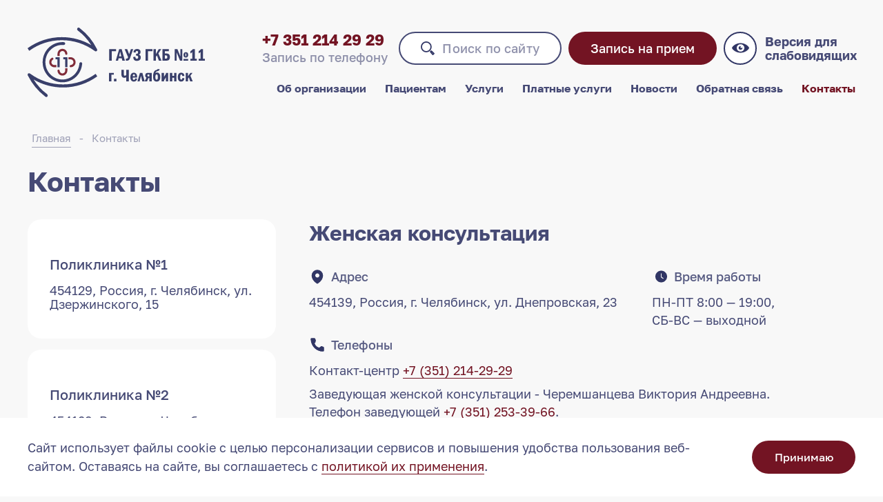

--- FILE ---
content_type: text/html; charset=UTF-8
request_url: https://11-gkb.ru/contacts/?id=1471
body_size: 14803
content:
<!DOCTYPE html>
<html lang="ru">
<head>
	<meta charset="utf-8">
	<meta name="viewport" content="width=device-width, initial-scale=1, minimum-scale=1">
						
				
		
	<title>Контакты ГАУЗ "ГОРОДСКАЯ КЛИНИЧЕСКАЯ БОЛЬНИЦА № 11 Г. ЧЕЛЯБИНСК"</title>

	<meta http-equiv="Content-Type" content="text/html; charset=UTF-8" />
<meta name="robots" content="index, follow" />
<meta name="description" content="Адрес эл. почты: gkb11@uzag74.ru·       Главный врач Слободенюк Николай Иннокентьевич тел.253-65-12·       Секретарь Гарунович Ольга Борисовна тел.253-65-12·       Зам главного врача по лечебной" />
<script type="text/javascript" data-skip-moving="true">(function(w, d, n) {var cl = "bx-core";var ht = d.documentElement;var htc = ht ? ht.className : undefined;if (htc === undefined || htc.indexOf(cl) !== -1){return;}var ua = n.userAgent;if (/(iPad;)|(iPhone;)/i.test(ua)){cl += " bx-ios";}else if (/Windows/i.test(ua)){cl += ' bx-win';}else if (/Macintosh/i.test(ua)){cl += " bx-mac";}else if (/Linux/i.test(ua) && !/Android/i.test(ua)){cl += " bx-linux";}else if (/Android/i.test(ua)){cl += " bx-android";}cl += (/(ipad|iphone|android|mobile|touch)/i.test(ua) ? " bx-touch" : " bx-no-touch");cl += w.devicePixelRatio && w.devicePixelRatio >= 2? " bx-retina": " bx-no-retina";var ieVersion = -1;if (/AppleWebKit/.test(ua)){cl += " bx-chrome";}else if (/Opera/.test(ua)){cl += " bx-opera";}else if (/Firefox/.test(ua)){cl += " bx-firefox";}ht.className = htc ? htc + " " + cl : cl;})(window, document, navigator);</script>


<link href="/bitrix/js/ui/design-tokens/dist/ui.design-tokens.css?169138283524720" type="text/css"  rel="stylesheet" />
<link href="/local/templates/gkb11/css/simplebar.css?16913828164236" type="text/css"  data-template-style="true"  rel="stylesheet" />
<link href="/local/templates/gkb11/vendor/bvi/css/bvi.css?1694422514103389" type="text/css"  data-template-style="true"  rel="stylesheet" />
<link href="/local/templates/gkb11/css/style.css?1760444048219296" type="text/css"  data-template-style="true"  rel="stylesheet" />
<link href="/local/templates/gkb11/css/s.css?169138281637" type="text/css"  data-template-style="true"  rel="stylesheet" />
<link href="/local/templates/gkb11/components/bitrix/menu/burger/style.css?169138281645" type="text/css"  data-template-style="true"  rel="stylesheet" />
<link href="/bitrix/panel/main/popup.css?169138281722696" type="text/css"  data-template-style="true"  rel="stylesheet" />







</head>
<body class="">
	<div id="panel"></div>
		<div class="cookie"> 
	<div class="container">
		<div class="cookie__row">
			<div class="cookie__text">
				Сайт использует файлы cookie с целью персонализации сервисов и повышения удобства пользования веб-сайтом. Оставаясь на сайте, вы соглашаетесь с <a href="/policy/" target="_blank">политикой их применения</a>.
			</div>
			<button class="cookie__button button" type="button">Принимаю</button>
		</div>
	</div>
</div>

<div class="popup-form" id="common-popup" style="display: none">
	<button class="popup-form__close js-close"></button>
	<div class="area-load"></div>
</div>
<a class="glightbox js-open-common-form" href="#common-popup" data-gallery="gallery-1" style="display: none"></a>

<div class="popup-form" id="message-form" style="display: none">
	<button class="popup-form__close js-close"></button>
	<form class="popup-form__form">
		<div class="popup-form__title">Спасибо!</div>
		<div class="popup-form__text">Благодарим за ваше обращение.</div>
		<button class="popup-form__submit button js-close" type="button">Закрыть</button>
	</form>
</div>
<a class="glightbox js-show-popup-message" href="#message-form" data-gallery="gallery-2" style="display: none"></a>	<div class="close-search-popup js-close-search-popup"></div>
	<header class="header">
		<div class="container">
			<div class="header__wrap">
				<button class="burger-button"></button>
				<a class="header__logo" href="/">
					<img class="header__logo-img" src="/local/templates/gkb11/img/logo.svg" alt="" role="presentation"/>
				</a>
				<div class="header__info"> 
					<div class="header__row">
						<div class="phone-block header__header-phone-block">
							<a class="phone-block__link" href="tel:+73512142929">+7 351 214 29 29</a>
							<div class="phone-block__subtitle">Запись по телефону</div>
						</div>
						<button class="search-button header__search-button js-open-search">Поиск по сайту</button>
						<a class="header__order-button button" target="_blank" href="http://talon.zdrav74.ru/">Запись на прием</a>
						<button class="poor-vision-button bvi-link bvi-open header__poor-vision-button" type="button">
							Версия для слабовидящих
						</button>
					</div>
					<div class="header__row">
						<div class="header__menu">
	<div class="header__menu-row">
		     <!-- first level-->
			<div class="menu-item header__menu-item"> 
				<a class="menu-item__link active" href="/"></a>
							</div>
		     <!-- first level-->
			<div class="menu-item header__menu-item"> 
				<a class="menu-item__link" href="/about/">Об организации</a>
									<div class="submenu menu-item__submenu">
						<div class="container">
							<div class="submenu__list"> 
																	  <!-- second level-->
										<a class="submenu__link" href="/about/corruption/">Борьба с коррупцией</a>
																			  <!-- second level-->
										<a class="submenu__link" href="/about/vacancies/">Вакансии</a>
																			  <!-- second level-->
										<a class="submenu__link" href="/about/higher/">Вышестоящие органы</a>
																			  <!-- second level-->
										<a class="submenu__link" href="/about/lichnyj-priem/">График личного приема</a>
																			  <!-- second level-->
										<a class="submenu__link" href="/about/info/">Информация</a>
																			  <!-- second level-->
										<a class="submenu__link" href="/about/health-work/">Охрана труда</a>
																			  <!-- second level-->
										<a class="submenu__link" href="/about/subdivisions/">Подразделения</a>
																			  <!-- second level-->
										<a class="submenu__link" href="/about/management/">Руководство</a>
																			  <!-- second level-->
										<a class="submenu__link" href="/about/rukovodstvo-klin-kafedr/">Руководство клинических кафедр</a>
																			  <!-- second level-->
										<a class="submenu__link" href="/about/doctors/">Специалисты</a>
																			  <!-- second level-->
										<a class="submenu__link" href="/about/structure/">Структура</a>
																			  <!-- second level-->
										<a class="submenu__link" href="/about/politika">Политика обработки персональных данных</a>
																																		</div>
						</div>
					</div>
							</div>
		     <!-- first level-->
			<div class="menu-item header__menu-item"> 
				<a class="menu-item__link" href="/patients/">Пациентам</a>
									<div class="submenu menu-item__submenu">
						<div class="container">
							<div class="submenu__list"> 
																	  <!-- second level-->
										<a class="submenu__link" href="/patients/addresses/">Адреса обслуживания</a>
																			  <!-- second level-->
										<a class="submenu__link" href="/patients/beremmenost-rody/">Беременность и роды</a>
																			  <!-- second level-->
										<a class="submenu__link" href="/patients/vaccination/">Вакцинация</a>
																			  <!-- second level-->
										<a class="submenu__link" href="/patients/hospitalization/">Госпитализация</a>
																			  <!-- second level-->
										<a class="submenu__link" href="/patients/clinical-examination/">Диспансеризация</a>
																			  <!-- second level-->
										<a class="submenu__link" href="/patients/healthy-lifestyle/">Здоровый образ жизни</a>
																			  <!-- second level-->
										<a class="submenu__link" href="/patients/privileges/">Льготное лекарственное обеспечение</a>
																			  <!-- second level-->
										<a class="submenu__link" href="/patients/med-tourism/">Медицинский туризм</a>
																			  <!-- second level-->
										<a class="submenu__link" href="/patients/neotlozhnaya-pomoshch/">Неотложная помощь</a>
																			  <!-- second level-->
										<a class="submenu__link" href="/patients/uglublennaya-dispanserizatsiya/">Углубленная диспансеризация</a>
																			  <!-- second level-->
										<a class="submenu__link" href="/patients/documents/">Нормативно-правовые документы</a>
																			  <!-- second level-->
										<a class="submenu__link" href="/patients/pre-research/">Подготовка к исследованиям</a>
																			  <!-- second level-->
										<a class="submenu__link" href="/patients/important-information/">Полезная информация</a>
																			  <!-- second level-->
										<a class="submenu__link" href="/patients/rights-citizens/">Права и обязанности граждан</a>
																			  <!-- second level-->
										<a class="submenu__link" href="/patients/dispansernoe-nablyudenie">Диспансерное наблюдение</a>
																			  <!-- second level-->
										<a class="submenu__link" href="/patients/raspisanie-priema/">Расписание приема специалистов</a>
																			  <!-- second level-->
										<a class="submenu__link" href="/patients/territorial-program/">Территориальная программа</a>
																			  <!-- second level-->
										<a class="submenu__link" href="/patients/pravila-vnutrennego-rasporyadka-dlya-patsientov">Правила внутреннего распорядка для пациентов</a>
																																				  <!-- second level-->
										<a class="submenu__link" href="/patients/nezavisimaya-otsenka-kachestva-usloviy-okazaniya-meditsinskoy-pomoshchi">Независимая оценка качества условий оказания медицинской помощи</a>
																			  <!-- second level-->
										<a class="submenu__link" href="/patients/mat-kapital">Оформление материнского капитала</a>
																			  <!-- second level-->
										<a class="submenu__link" href="/patients/skazhi-spasibo-doktoru">Скажи спасибо доктору</a>
																			  <!-- second level-->
										<a class="submenu__link" href="/patients/spravochnik-nomerov-telefonov">Справочник номеров телефонов горячей линии Челябинской области</a>
																			  <!-- second level-->
										<a class="submenu__link" href="/patients/rules-appointment/">Правила записи на прием, консультацию</a>
																			  <!-- second level-->
										<a class="submenu__link" href="/patients/informatsiya-patsientam-starshe-65-let">Информация пациентам старше 65 лет</a>
																			  <!-- second level-->
										<a class="submenu__link" href="/patients/polozhenie-o-sisteme-videonablyudeniya">Положение о системе видеонаблюдения</a>
																			  <!-- second level-->
										<a class="submenu__link" href="/patients/chasto-zadavaemye-voprosy">Часто задаваемые вопросы</a>
																																		</div>
						</div>
					</div>
							</div>
		     <!-- first level-->
			<div class="menu-item header__menu-item"> 
				<a class="menu-item__link" href="/patients/services/">Услуги</a>
									<div class="submenu menu-item__submenu">
						<div class="container">
							<div class="submenu__list"> 
																	  <!-- second level-->
										<a class="submenu__link" href="/patients/services/allergologiya/">Аллергология</a>
																			  <!-- second level-->
										<a class="submenu__link" href="/patients/services/vaktsinatsiya/">Вакцинация</a>
																			  <!-- second level-->
										<a class="submenu__link" href="/patients/services/gastroenterologiya/">Гастроэнтерология</a>
																			  <!-- second level-->
										<a class="submenu__link" href="/patients/services/gematologiya/">Гематология</a>
																			  <!-- second level-->
										<a class="submenu__link" href="/patients/services/gemostaziologiya/">Гемостазиология</a>
																			  <!-- second level-->
										<a class="submenu__link" href="/patients/services/geriatriya-prof/">Гериатрия</a>
																			  <!-- second level-->
										<a class="submenu__link" href="/patients/services/dermatovenerologiya/">Дерматовенерология</a>
																			  <!-- second level-->
										<a class="submenu__link" href="/patients/services/dispanserizatsiya/">Диспансеризация</a>
																			  <!-- second level-->
										<a class="submenu__link" href="/patients/services/ginekologiya/">Женская консультация </a>
																			  <!-- second level-->
										<a class="submenu__link" href="/patients/services/infektsionist/">Инфекционист</a>
																			  <!-- second level-->
										<a class="submenu__link" href="/patients/services/kardiologiya/">Кардиология</a>
																			  <!-- second level-->
										<a class="submenu__link" href="/patients/services/lab-uslugi/">Лабораторные услуги</a>
																			  <!-- second level-->
										<a class="submenu__link" href="/patients/services/med-osmotr/">Медицинские осмотры</a>
																			  <!-- second level-->
										<a class="submenu__link" href="/patients/services/nevrologiya/">Неврология</a>
																			  <!-- second level-->
										<a class="submenu__link" href="/patients/services/nefrologiya/">Нефрология</a>
																			  <!-- second level-->
										<a class="submenu__link" href="/patients/services/otorinolaringologiya/">Оториноларингология</a>
																			  <!-- second level-->
										<a class="submenu__link" href="/patients/services/oftalmologiya/">Офтальмология</a>
																			  <!-- second level-->
										<a class="submenu__link" href="/patients/services/pall-pomoshch/">Паллиативная помощь</a>
																																				  <!-- second level-->
										<a class="submenu__link" href="/patients/services/psikhoterapiya/">Психотерапия</a>
																			  <!-- second level-->
										<a class="submenu__link" href="/patients/services/pulmonologiya/">Пульмонология</a>
																			  <!-- second level-->
										<a class="submenu__link" href="/patients/services/revmatologiya/">Ревматология</a>
																			  <!-- second level-->
										<a class="submenu__link" href="/patients/services/rentgen/">Рентген диагностика </a>
																			  <!-- second level-->
										<a class="submenu__link" href="/patients/services/statsionar/">Стационар</a>
																			  <!-- second level-->
										<a class="submenu__link" href="/patients/services/stom-uslugi/">Стоматология</a>
																			  <!-- second level-->
										<a class="submenu__link" href="/patients/services/telemeditsina/">Телемедицина</a>
																			  <!-- second level-->
										<a class="submenu__link" href="/patients/services/terapiya/">Терапия</a>
																			  <!-- second level-->
										<a class="submenu__link" href="/patients/services/uz-diagnostika/">УЗИ и эндоскопия</a>
																			  <!-- second level-->
										<a class="submenu__link" href="/patients/services/urologiya/">Урология</a>
																			  <!-- second level-->
										<a class="submenu__link" href="/patients/services/fizioterapiya/">Физиотерапия</a>
																			  <!-- second level-->
										<a class="submenu__link" href="/patients/services/funktsional-diagnostika/">Функциональная диагностика</a>
																			  <!-- second level-->
										<a class="submenu__link" href="/patients/services/khirurgiya/">Хирургия</a>
																			  <!-- second level-->
										<a class="submenu__link" href="/patients/services/endokrinologiya/">Эндокринология</a>
																																		</div>
						</div>
					</div>
							</div>
		     <!-- first level-->
			<div class="menu-item header__menu-item"> 
				<a class="menu-item__link" href="/pay-services/">Платные услуги</a>
							</div>
		     <!-- first level-->
			<div class="menu-item header__menu-item"> 
				<a class="menu-item__link" href="/news/">Новости</a>
							</div>
		     <!-- first level-->
			<div class="menu-item header__menu-item"> 
				<a class="menu-item__link" href="/feedback/">Обратная связь</a>
							</div>
		     <!-- first level-->
			<div class="menu-item header__menu-item"> 
				<a class="menu-item__link active" href="/contacts/">Контакты</a>
							</div>
			</div>
	<div class="desktop-burger"> 
		<div class="desktop-burger__burger"> 
		</div>
		<div class="desktop-burger__list-wrap">
			<div class="desktop-burger__list">
				     <!-- first level-->
					<div class="menu-item header__menu-item header__menu-item_fixed-header"> 
						<a class="menu-item__link active" href="/"></a>
											</div>
				     <!-- first level-->
					<div class="menu-item header__menu-item header__menu-item_fixed-header"> 
						<a class="menu-item__link" href="/about/">Об организации</a>
													<div class="submenu menu-item__submenu">
								<div class="container">
									<div class="submenu__list"> 
																					  <!-- second level-->
												<a class="submenu__link" href="/about/corruption/">Борьба с коррупцией</a>
																							  <!-- second level-->
												<a class="submenu__link" href="/about/vacancies/">Вакансии</a>
																							  <!-- second level-->
												<a class="submenu__link" href="/about/higher/">Вышестоящие органы</a>
																							  <!-- second level-->
												<a class="submenu__link" href="/about/lichnyj-priem/">График личного приема</a>
																							  <!-- second level-->
												<a class="submenu__link" href="/about/info/">Информация</a>
																							  <!-- second level-->
												<a class="submenu__link" href="/about/health-work/">Охрана труда</a>
																							  <!-- second level-->
												<a class="submenu__link" href="/about/subdivisions/">Подразделения</a>
																							  <!-- second level-->
												<a class="submenu__link" href="/about/management/">Руководство</a>
																							  <!-- second level-->
												<a class="submenu__link" href="/about/rukovodstvo-klin-kafedr/">Руководство клинических кафедр</a>
																							  <!-- second level-->
												<a class="submenu__link" href="/about/doctors/">Специалисты</a>
																							  <!-- second level-->
												<a class="submenu__link" href="/about/structure/">Структура</a>
																							  <!-- second level-->
												<a class="submenu__link" href="/about/politika">Политика обработки персональных данных</a>
																																										</div>
								</div>
							</div>
											</div>
				     <!-- first level-->
					<div class="menu-item header__menu-item header__menu-item_fixed-header"> 
						<a class="menu-item__link" href="/patients/">Пациентам</a>
													<div class="submenu menu-item__submenu">
								<div class="container">
									<div class="submenu__list"> 
																					  <!-- second level-->
												<a class="submenu__link" href="/patients/addresses/">Адреса обслуживания</a>
																							  <!-- second level-->
												<a class="submenu__link" href="/patients/beremmenost-rody/">Беременность и роды</a>
																							  <!-- second level-->
												<a class="submenu__link" href="/patients/vaccination/">Вакцинация</a>
																							  <!-- second level-->
												<a class="submenu__link" href="/patients/hospitalization/">Госпитализация</a>
																							  <!-- second level-->
												<a class="submenu__link" href="/patients/clinical-examination/">Диспансеризация</a>
																							  <!-- second level-->
												<a class="submenu__link" href="/patients/healthy-lifestyle/">Здоровый образ жизни</a>
																							  <!-- second level-->
												<a class="submenu__link" href="/patients/privileges/">Льготное лекарственное обеспечение</a>
																							  <!-- second level-->
												<a class="submenu__link" href="/patients/med-tourism/">Медицинский туризм</a>
																							  <!-- second level-->
												<a class="submenu__link" href="/patients/neotlozhnaya-pomoshch/">Неотложная помощь</a>
																							  <!-- second level-->
												<a class="submenu__link" href="/patients/uglublennaya-dispanserizatsiya/">Углубленная диспансеризация</a>
																							  <!-- second level-->
												<a class="submenu__link" href="/patients/documents/">Нормативно-правовые документы</a>
																							  <!-- second level-->
												<a class="submenu__link" href="/patients/pre-research/">Подготовка к исследованиям</a>
																							  <!-- second level-->
												<a class="submenu__link" href="/patients/important-information/">Полезная информация</a>
																							  <!-- second level-->
												<a class="submenu__link" href="/patients/rights-citizens/">Права и обязанности граждан</a>
																							  <!-- second level-->
												<a class="submenu__link" href="/patients/dispansernoe-nablyudenie">Диспансерное наблюдение</a>
																							  <!-- second level-->
												<a class="submenu__link" href="/patients/raspisanie-priema/">Расписание приема специалистов</a>
																							  <!-- second level-->
												<a class="submenu__link" href="/patients/territorial-program/">Территориальная программа</a>
																							  <!-- second level-->
												<a class="submenu__link" href="/patients/pravila-vnutrennego-rasporyadka-dlya-patsientov">Правила внутреннего распорядка для пациентов</a>
																																												  <!-- second level-->
												<a class="submenu__link" href="/patients/nezavisimaya-otsenka-kachestva-usloviy-okazaniya-meditsinskoy-pomoshchi">Независимая оценка качества условий оказания медицинской помощи</a>
																							  <!-- second level-->
												<a class="submenu__link" href="/patients/mat-kapital">Оформление материнского капитала</a>
																							  <!-- second level-->
												<a class="submenu__link" href="/patients/skazhi-spasibo-doktoru">Скажи спасибо доктору</a>
																							  <!-- second level-->
												<a class="submenu__link" href="/patients/spravochnik-nomerov-telefonov">Справочник номеров телефонов горячей линии Челябинской области</a>
																							  <!-- second level-->
												<a class="submenu__link" href="/patients/rules-appointment/">Правила записи на прием, консультацию</a>
																							  <!-- second level-->
												<a class="submenu__link" href="/patients/informatsiya-patsientam-starshe-65-let">Информация пациентам старше 65 лет</a>
																							  <!-- second level-->
												<a class="submenu__link" href="/patients/polozhenie-o-sisteme-videonablyudeniya">Положение о системе видеонаблюдения</a>
																							  <!-- second level-->
												<a class="submenu__link" href="/patients/chasto-zadavaemye-voprosy">Часто задаваемые вопросы</a>
																																										</div>
								</div>
							</div>
											</div>
				     <!-- first level-->
					<div class="menu-item header__menu-item header__menu-item_fixed-header"> 
						<a class="menu-item__link" href="/patients/services/">Услуги</a>
													<div class="submenu menu-item__submenu">
								<div class="container">
									<div class="submenu__list"> 
																					  <!-- second level-->
												<a class="submenu__link" href="/patients/services/allergologiya/">Аллергология</a>
																							  <!-- second level-->
												<a class="submenu__link" href="/patients/services/vaktsinatsiya/">Вакцинация</a>
																							  <!-- second level-->
												<a class="submenu__link" href="/patients/services/gastroenterologiya/">Гастроэнтерология</a>
																							  <!-- second level-->
												<a class="submenu__link" href="/patients/services/gematologiya/">Гематология</a>
																							  <!-- second level-->
												<a class="submenu__link" href="/patients/services/gemostaziologiya/">Гемостазиология</a>
																							  <!-- second level-->
												<a class="submenu__link" href="/patients/services/geriatriya-prof/">Гериатрия</a>
																							  <!-- second level-->
												<a class="submenu__link" href="/patients/services/dermatovenerologiya/">Дерматовенерология</a>
																							  <!-- second level-->
												<a class="submenu__link" href="/patients/services/dispanserizatsiya/">Диспансеризация</a>
																							  <!-- second level-->
												<a class="submenu__link" href="/patients/services/ginekologiya/">Женская консультация </a>
																							  <!-- second level-->
												<a class="submenu__link" href="/patients/services/infektsionist/">Инфекционист</a>
																							  <!-- second level-->
												<a class="submenu__link" href="/patients/services/kardiologiya/">Кардиология</a>
																							  <!-- second level-->
												<a class="submenu__link" href="/patients/services/lab-uslugi/">Лабораторные услуги</a>
																							  <!-- second level-->
												<a class="submenu__link" href="/patients/services/med-osmotr/">Медицинские осмотры</a>
																							  <!-- second level-->
												<a class="submenu__link" href="/patients/services/nevrologiya/">Неврология</a>
																							  <!-- second level-->
												<a class="submenu__link" href="/patients/services/nefrologiya/">Нефрология</a>
																							  <!-- second level-->
												<a class="submenu__link" href="/patients/services/otorinolaringologiya/">Оториноларингология</a>
																							  <!-- second level-->
												<a class="submenu__link" href="/patients/services/oftalmologiya/">Офтальмология</a>
																							  <!-- second level-->
												<a class="submenu__link" href="/patients/services/pall-pomoshch/">Паллиативная помощь</a>
																																												  <!-- second level-->
												<a class="submenu__link" href="/patients/services/psikhoterapiya/">Психотерапия</a>
																							  <!-- second level-->
												<a class="submenu__link" href="/patients/services/pulmonologiya/">Пульмонология</a>
																							  <!-- second level-->
												<a class="submenu__link" href="/patients/services/revmatologiya/">Ревматология</a>
																							  <!-- second level-->
												<a class="submenu__link" href="/patients/services/rentgen/">Рентген диагностика </a>
																							  <!-- second level-->
												<a class="submenu__link" href="/patients/services/statsionar/">Стационар</a>
																							  <!-- second level-->
												<a class="submenu__link" href="/patients/services/stom-uslugi/">Стоматология</a>
																							  <!-- second level-->
												<a class="submenu__link" href="/patients/services/telemeditsina/">Телемедицина</a>
																							  <!-- second level-->
												<a class="submenu__link" href="/patients/services/terapiya/">Терапия</a>
																							  <!-- second level-->
												<a class="submenu__link" href="/patients/services/uz-diagnostika/">УЗИ и эндоскопия</a>
																							  <!-- second level-->
												<a class="submenu__link" href="/patients/services/urologiya/">Урология</a>
																							  <!-- second level-->
												<a class="submenu__link" href="/patients/services/fizioterapiya/">Физиотерапия</a>
																							  <!-- second level-->
												<a class="submenu__link" href="/patients/services/funktsional-diagnostika/">Функциональная диагностика</a>
																							  <!-- second level-->
												<a class="submenu__link" href="/patients/services/khirurgiya/">Хирургия</a>
																							  <!-- second level-->
												<a class="submenu__link" href="/patients/services/endokrinologiya/">Эндокринология</a>
																																										</div>
								</div>
							</div>
											</div>
				     <!-- first level-->
					<div class="menu-item header__menu-item header__menu-item_fixed-header"> 
						<a class="menu-item__link" href="/pay-services/">Платные услуги</a>
											</div>
				     <!-- first level-->
					<div class="menu-item header__menu-item header__menu-item_fixed-header"> 
						<a class="menu-item__link" href="/news/">Новости</a>
											</div>
				     <!-- first level-->
					<div class="menu-item header__menu-item header__menu-item_fixed-header"> 
						<a class="menu-item__link" href="/feedback/">Обратная связь</a>
											</div>
				     <!-- first level-->
					<div class="menu-item header__menu-item header__menu-item_fixed-header"> 
						<a class="menu-item__link active" href="/contacts/">Контакты</a>
											</div>
							</div>
		</div>
	</div>
</div>					</div>
				</div>
				<div class="search-popup"> 
										<form class="search-popup__input-wrap js-search-form" action="/search/" method="GET">
						<input type="hidden" name="backurl" value="/contacts/">
						<input class="search-popup__input js-search-input" placeholder="Поиск по сайту" type="text" name="q" autocomplete="off" value="" data-req="req" data-min-length="3" />
						<button class="search-popup__button button" type="submit">Искать</button>
					</form>		
					<a class="search-popup__close js-close-search-popup" type="button" href="/contacts/"></a>
				</div>
			</div>
		</div>
	</header>

	
	<button class="to-top-button js-to-top-button"></button>
	
	<div class="burger-menu burger-menu">
		<div class="burger-menu__container">
			<div class="burger-menu__list">
	     <!-- first level-->
		<div class="burger-menu__item">
			<div class="burger-menu__item-head">
				<a class="burger-menu__link active" href="/"></a>
							</div>

					</div>
	     <!-- first level-->
		<div class="burger-menu__item">
			<div class="burger-menu__item-head">
				<a class="burger-menu__link" href="/about/">Об организации</a>
									<button class="burger-menu__item-opener js-burger-submenu-opener" type="button"></button>
							</div>

							<div class="burger-menu__item-submenu">
											  <!-- second level-->
							<a class="burger-menu__link" href="/about/corruption/">Борьба с коррупцией</a>
													  <!-- second level-->
							<a class="burger-menu__link" href="/about/vacancies/">Вакансии</a>
													  <!-- second level-->
							<a class="burger-menu__link" href="/about/higher/">Вышестоящие органы</a>
													  <!-- second level-->
							<a class="burger-menu__link" href="/about/lichnyj-priem/">График личного приема</a>
													  <!-- second level-->
							<a class="burger-menu__link" href="/about/info/">Информация</a>
													  <!-- second level-->
							<a class="burger-menu__link" href="/about/health-work/">Охрана труда</a>
													  <!-- second level-->
							<a class="burger-menu__link" href="/about/subdivisions/">Подразделения</a>
													  <!-- second level-->
							<a class="burger-menu__link" href="/about/management/">Руководство</a>
													  <!-- second level-->
							<a class="burger-menu__link" href="/about/rukovodstvo-klin-kafedr/">Руководство клинических кафедр</a>
													  <!-- second level-->
							<a class="burger-menu__link" href="/about/doctors/">Специалисты</a>
													  <!-- second level-->
							<a class="burger-menu__link" href="/about/structure/">Структура</a>
													  <!-- second level-->
							<a class="burger-menu__link" href="/about/politika">Политика обработки персональных данных</a>
																						</div>
					</div>
	     <!-- first level-->
		<div class="burger-menu__item">
			<div class="burger-menu__item-head">
				<a class="burger-menu__link" href="/patients/">Пациентам</a>
									<button class="burger-menu__item-opener js-burger-submenu-opener" type="button"></button>
							</div>

							<div class="burger-menu__item-submenu">
											  <!-- second level-->
							<a class="burger-menu__link" href="/patients/addresses/">Адреса обслуживания</a>
													  <!-- second level-->
							<a class="burger-menu__link" href="/patients/beremmenost-rody/">Беременность и роды</a>
													  <!-- second level-->
							<a class="burger-menu__link" href="/patients/vaccination/">Вакцинация</a>
													  <!-- second level-->
							<a class="burger-menu__link" href="/patients/hospitalization/">Госпитализация</a>
													  <!-- second level-->
							<a class="burger-menu__link" href="/patients/clinical-examination/">Диспансеризация</a>
													  <!-- second level-->
							<a class="burger-menu__link" href="/patients/healthy-lifestyle/">Здоровый образ жизни</a>
													  <!-- second level-->
							<a class="burger-menu__link" href="/patients/privileges/">Льготное лекарственное обеспечение</a>
													  <!-- second level-->
							<a class="burger-menu__link" href="/patients/med-tourism/">Медицинский туризм</a>
													  <!-- second level-->
							<a class="burger-menu__link" href="/patients/neotlozhnaya-pomoshch/">Неотложная помощь</a>
													  <!-- second level-->
							<a class="burger-menu__link" href="/patients/uglublennaya-dispanserizatsiya/">Углубленная диспансеризация</a>
													  <!-- second level-->
							<a class="burger-menu__link" href="/patients/documents/">Нормативно-правовые документы</a>
													  <!-- second level-->
							<a class="burger-menu__link" href="/patients/pre-research/">Подготовка к исследованиям</a>
													  <!-- second level-->
							<a class="burger-menu__link" href="/patients/important-information/">Полезная информация</a>
													  <!-- second level-->
							<a class="burger-menu__link" href="/patients/rights-citizens/">Права и обязанности граждан</a>
													  <!-- second level-->
							<a class="burger-menu__link" href="/patients/dispansernoe-nablyudenie">Диспансерное наблюдение</a>
													  <!-- second level-->
							<a class="burger-menu__link" href="/patients/raspisanie-priema/">Расписание приема специалистов</a>
													  <!-- second level-->
							<a class="burger-menu__link" href="/patients/territorial-program/">Территориальная программа</a>
													  <!-- second level-->
							<a class="burger-menu__link" href="/patients/pravila-vnutrennego-rasporyadka-dlya-patsientov">Правила внутреннего распорядка для пациентов</a>
																								  <!-- second level-->
							<a class="burger-menu__link" href="/patients/nezavisimaya-otsenka-kachestva-usloviy-okazaniya-meditsinskoy-pomoshchi">Независимая оценка качества условий оказания медицинской помощи</a>
													  <!-- second level-->
							<a class="burger-menu__link" href="/patients/mat-kapital">Оформление материнского капитала</a>
													  <!-- second level-->
							<a class="burger-menu__link" href="/patients/skazhi-spasibo-doktoru">Скажи спасибо доктору</a>
													  <!-- second level-->
							<a class="burger-menu__link" href="/patients/spravochnik-nomerov-telefonov">Справочник номеров телефонов горячей линии Челябинской области</a>
													  <!-- second level-->
							<a class="burger-menu__link" href="/patients/rules-appointment/">Правила записи на прием, консультацию</a>
													  <!-- second level-->
							<a class="burger-menu__link" href="/patients/informatsiya-patsientam-starshe-65-let">Информация пациентам старше 65 лет</a>
													  <!-- second level-->
							<a class="burger-menu__link" href="/patients/polozhenie-o-sisteme-videonablyudeniya">Положение о системе видеонаблюдения</a>
													  <!-- second level-->
							<a class="burger-menu__link" href="/patients/chasto-zadavaemye-voprosy">Часто задаваемые вопросы</a>
																						</div>
					</div>
	     <!-- first level-->
		<div class="burger-menu__item">
			<div class="burger-menu__item-head">
				<a class="burger-menu__link" href="/patients/services/">Услуги</a>
									<button class="burger-menu__item-opener js-burger-submenu-opener" type="button"></button>
							</div>

							<div class="burger-menu__item-submenu">
											  <!-- second level-->
							<a class="burger-menu__link" href="/patients/services/allergologiya/">Аллергология</a>
													  <!-- second level-->
							<a class="burger-menu__link" href="/patients/services/vaktsinatsiya/">Вакцинация</a>
													  <!-- second level-->
							<a class="burger-menu__link" href="/patients/services/gastroenterologiya/">Гастроэнтерология</a>
													  <!-- second level-->
							<a class="burger-menu__link" href="/patients/services/gematologiya/">Гематология</a>
													  <!-- second level-->
							<a class="burger-menu__link" href="/patients/services/gemostaziologiya/">Гемостазиология</a>
													  <!-- second level-->
							<a class="burger-menu__link" href="/patients/services/geriatriya-prof/">Гериатрия</a>
													  <!-- second level-->
							<a class="burger-menu__link" href="/patients/services/dermatovenerologiya/">Дерматовенерология</a>
													  <!-- second level-->
							<a class="burger-menu__link" href="/patients/services/dispanserizatsiya/">Диспансеризация</a>
													  <!-- second level-->
							<a class="burger-menu__link" href="/patients/services/ginekologiya/">Женская консультация </a>
													  <!-- second level-->
							<a class="burger-menu__link" href="/patients/services/infektsionist/">Инфекционист</a>
													  <!-- second level-->
							<a class="burger-menu__link" href="/patients/services/kardiologiya/">Кардиология</a>
													  <!-- second level-->
							<a class="burger-menu__link" href="/patients/services/lab-uslugi/">Лабораторные услуги</a>
													  <!-- second level-->
							<a class="burger-menu__link" href="/patients/services/med-osmotr/">Медицинские осмотры</a>
													  <!-- second level-->
							<a class="burger-menu__link" href="/patients/services/nevrologiya/">Неврология</a>
													  <!-- second level-->
							<a class="burger-menu__link" href="/patients/services/nefrologiya/">Нефрология</a>
													  <!-- second level-->
							<a class="burger-menu__link" href="/patients/services/otorinolaringologiya/">Оториноларингология</a>
													  <!-- second level-->
							<a class="burger-menu__link" href="/patients/services/oftalmologiya/">Офтальмология</a>
													  <!-- second level-->
							<a class="burger-menu__link" href="/patients/services/pall-pomoshch/">Паллиативная помощь</a>
																								  <!-- second level-->
							<a class="burger-menu__link" href="/patients/services/psikhoterapiya/">Психотерапия</a>
													  <!-- second level-->
							<a class="burger-menu__link" href="/patients/services/pulmonologiya/">Пульмонология</a>
													  <!-- second level-->
							<a class="burger-menu__link" href="/patients/services/revmatologiya/">Ревматология</a>
													  <!-- second level-->
							<a class="burger-menu__link" href="/patients/services/rentgen/">Рентген диагностика </a>
													  <!-- second level-->
							<a class="burger-menu__link" href="/patients/services/statsionar/">Стационар</a>
													  <!-- second level-->
							<a class="burger-menu__link" href="/patients/services/stom-uslugi/">Стоматология</a>
													  <!-- second level-->
							<a class="burger-menu__link" href="/patients/services/telemeditsina/">Телемедицина</a>
													  <!-- second level-->
							<a class="burger-menu__link" href="/patients/services/terapiya/">Терапия</a>
													  <!-- second level-->
							<a class="burger-menu__link" href="/patients/services/uz-diagnostika/">УЗИ и эндоскопия</a>
													  <!-- second level-->
							<a class="burger-menu__link" href="/patients/services/urologiya/">Урология</a>
													  <!-- second level-->
							<a class="burger-menu__link" href="/patients/services/fizioterapiya/">Физиотерапия</a>
													  <!-- second level-->
							<a class="burger-menu__link" href="/patients/services/funktsional-diagnostika/">Функциональная диагностика</a>
													  <!-- second level-->
							<a class="burger-menu__link" href="/patients/services/khirurgiya/">Хирургия</a>
													  <!-- second level-->
							<a class="burger-menu__link" href="/patients/services/endokrinologiya/">Эндокринология</a>
																						</div>
					</div>
	     <!-- first level-->
		<div class="burger-menu__item">
			<div class="burger-menu__item-head">
				<a class="burger-menu__link" href="/pay-services/">Платные услуги</a>
							</div>

					</div>
	     <!-- first level-->
		<div class="burger-menu__item">
			<div class="burger-menu__item-head">
				<a class="burger-menu__link" href="/news/">Новости</a>
							</div>

					</div>
	     <!-- first level-->
		<div class="burger-menu__item">
			<div class="burger-menu__item-head">
				<a class="burger-menu__link" href="/feedback/">Обратная связь</a>
							</div>

					</div>
	     <!-- first level-->
		<div class="burger-menu__item">
			<div class="burger-menu__item-head">
				<a class="burger-menu__link active" href="/contacts/">Контакты</a>
							</div>

					</div>
	</div>			<div class="phone-block burger-menu__header-phone-block"> <a class="phone-block__link" href="#">+7 351 214 29 29</a>
				<div class="phone-block__subtitle">Запись по телефону</div>
			</div>
			<a class="burger-menu__order-button button" target="_blank" href="http://talon.zdrav74.ru/">Запись на прием</a>
		</div>
	</div>
		<main class=" inner-page " role="main">
					<div class="inner-page__content bvi-speech">
				<div class="container">
			<div class="breadcrumbs"><div class="breadcrumbs__item"><a class="breadcrumbs__link" href="/">Главная</a></div><div class="breadcrumbs__item"><a class="breadcrumbs__link" href="/contacts/">Контакты</a></div></div>						<h1 class="page-title">Контакты</h1>
		
		<div class="contacts-inner tabs">
	<div class="contacts-inner__col"> 
								<button class="service-card service-card_small contacts-inner__button js-map-place js-link-tab js-change-place" type="button" data-id="33" data-target="contacts-tab-33" id="bx_3218110189_33">
				<div class="service-card__title">Поликлиника №1</div>
									<div class="service-card__text">454129, Россия, г. Челябинск, ул. Дзержинского, 15</div>
							</button>
								<button class="service-card service-card_small contacts-inner__button js-map-place js-link-tab js-change-place" type="button" data-id="749" data-target="contacts-tab-749" id="bx_3218110189_749">
				<div class="service-card__title">Поликлиника №2</div>
									<div class="service-card__text">454129, Россия, г. Челябинск, ул. Василевского, 85</div>
							</button>
								<button class="service-card service-card_small contacts-inner__button js-map-place js-link-tab js-change-place" type="button" data-id="1447" data-target="contacts-tab-1447" id="bx_3218110189_1447">
				<div class="service-card__title">Поликлиника №3</div>
									<div class="service-card__text">454129, Россия, г. Челябинск, ул. Пирогова, 7</div>
							</button>
								<button class="service-card service-card_small contacts-inner__button js-map-place js-link-tab js-change-place" type="button" data-id="1469" data-target="contacts-tab-1469" id="bx_3218110189_1469">
				<div class="service-card__title">Стационар</div>
									<div class="service-card__text">454129, Россия, г. Челябинск, ул. Дзержинского, 17А</div>
							</button>
								<button class="service-card service-card_small contacts-inner__button js-map-place js-link-tab js-change-place" type="button" data-id="1471" data-target="contacts-tab-1471" id="bx_3218110189_1471">
				<div class="service-card__title">Женская консультация</div>
									<div class="service-card__text">454139, Россия, г. Челябинск, ул. Днепровская, 23</div>
							</button>
								<button class="service-card service-card_small contacts-inner__button js-map-place js-link-tab js-change-place" type="button" data-id="1470" data-target="contacts-tab-1470" id="bx_3218110189_1470">
				<div class="service-card__title">Офис ВОП</div>
									<div class="service-card__text">454119, Россия, г. Челябинск, ул. Энергетиков, 16</div>
							</button>
								<button class="service-card service-card_small contacts-inner__button js-map-place js-link-tab js-change-place" type="button" data-id="1474" data-target="contacts-tab-1474" id="bx_3218110189_1474">
				<div class="service-card__title">Городской офтальмологический центр</div>
									<div class="service-card__text">454129, Россия, г. Челябинск, ул. Дзержинского, 15</div>
							</button>
								<button class="service-card service-card_small contacts-inner__button js-map-place js-link-tab js-change-place" type="button" data-id="1473" data-target="contacts-tab-1473" id="bx_3218110189_1473">
				<div class="service-card__title">Городской ревматологический центр</div>
									<div class="service-card__text">454129, Россия, г. Челябинск, ул. Дзержинского, 15</div>
							</button>
								<button class="service-card service-card_small contacts-inner__button js-map-place js-link-tab js-change-place" type="button" data-id="1472" data-target="contacts-tab-1472" id="bx_3218110189_1472">
				<div class="service-card__title">Городской центр патологии гемостаза</div>
									<div class="service-card__text">454129, Челябинск, ул. Дзержинского, 15</div>
							</button>
								<button class="service-card service-card_small contacts-inner__button js-map-place js-link-tab js-change-place" type="button" data-id="1803" data-target="contacts-tab-1803" id="bx_3218110189_1803">
				<div class="service-card__title">Бухгалтерия</div>
									<div class="service-card__text">454129, Россия, г. Челябинск, ул. Энергетиков, 12</div>
							</button>
								<button class="service-card service-card_small contacts-inner__button js-map-place js-link-tab js-change-place" type="button" data-id="1804" data-target="contacts-tab-1804" id="bx_3218110189_1804">
				<div class="service-card__title">Материально-технический отдел</div>
									<div class="service-card__text">454129, Россия, г. Челябинск, ул. Энергетиков, 12</div>
							</button>
								<button class="service-card service-card_small contacts-inner__button js-map-place js-link-tab js-change-place" type="button" data-id="1805" data-target="contacts-tab-1805" id="bx_3218110189_1805">
				<div class="service-card__title">Планово-экономический отдел</div>
									<div class="service-card__text">454129, Россия, г. Челябинск, ул. Энергетиков, 12</div>
							</button>
			</div>
	<div class="contacts-inner__col"> 
		
		<div class="contacts-inner__tabs"> 
							<div class="contacts-inner__tab js-tab-block" data-id="contacts-tab-33">
					<h2 class="contacts-inner__inner-title">Поликлиника №1</h2>
										<div class="contacts-inner__info"> 
													<div class="contacts-inner__info-block"> 
								<div class="contacts-inner__info-title contacts-inner__info-title_address">Адрес</div>
								<div class="contacts-inner__info-text">
									<div class="contacts-inner__info-text">454129, Россия, г. Челябинск, ул. Дзержинского, 15</div>
								</div>
							</div>
																			<div class="contacts-inner__info-block"> 
								<div class="contacts-inner__info-title contacts-inner__info-title_time">Время работы</div>
								<div class="contacts-inner__info-text">ПН-ПТ 7:30 — 19:00,<br />
СБ 9:00 — 15:00, <br />
ВС выходной</div>
							</div>
						
													<div class="contacts-inner__info-block"> 
								<div class="contacts-inner__info-title contacts-inner__info-title_phone">Телефоны</div>
								<div class="contacts-inner__info-text"> 
									<p>
	 Заведующая Поликлиникой № 1 - Барданова Дарья Павловна.<br>
</p>
<p>
	 Телефон: <a href="tel:+73512535690">+7 (351) 253-56-90</a>
</p>
<p>
	 Регистратура: &nbsp;&nbsp;<a href="tel:+73512142929">+7 (351) 214-29-29</a>
</p>								</div>
							</div>
											</div>
				</div>
							<div class="contacts-inner__tab js-tab-block" data-id="contacts-tab-749">
					<h2 class="contacts-inner__inner-title">Поликлиника №2</h2>
										<div class="contacts-inner__info"> 
													<div class="contacts-inner__info-block"> 
								<div class="contacts-inner__info-title contacts-inner__info-title_address">Адрес</div>
								<div class="contacts-inner__info-text">
									<div class="contacts-inner__info-text">454129, Россия, г. Челябинск, ул. Василевского, 85</div>
								</div>
							</div>
																			<div class="contacts-inner__info-block"> 
								<div class="contacts-inner__info-title contacts-inner__info-title_time">Время работы</div>
								<div class="contacts-inner__info-text">ПН-ПТ 7:00 — 19:00,<br />
СБ- ВС выходной <br />
</div>
							</div>
						
													<div class="contacts-inner__info-block"> 
								<div class="contacts-inner__info-title contacts-inner__info-title_phone">Телефоны</div>
								<div class="contacts-inner__info-text"> 
									<p>
	 Заведующий поликлиникой № 2 – Новосельцева Ирина Аркадьевна <br>
</p>
<p>
	 Телефон: <a href="tel:+73512538041">+7 (351) 253-80-41</a>.&nbsp;
</p>								</div>
							</div>
											</div>
				</div>
							<div class="contacts-inner__tab js-tab-block" data-id="contacts-tab-1447">
					<h2 class="contacts-inner__inner-title">Поликлиника №3</h2>
										<div class="contacts-inner__info"> 
													<div class="contacts-inner__info-block"> 
								<div class="contacts-inner__info-title contacts-inner__info-title_address">Адрес</div>
								<div class="contacts-inner__info-text">
									<div class="contacts-inner__info-text">454129, Россия, г. Челябинск, ул. Пирогова, 7</div>
								</div>
							</div>
																			<div class="contacts-inner__info-block"> 
								<div class="contacts-inner__info-title contacts-inner__info-title_time">Время работы</div>
								<div class="contacts-inner__info-text">ПН-ПТ 7:00 — 19:00,<br />
СБ-ВС выходной.   <br />
</div>
							</div>
						
													<div class="contacts-inner__info-block"> 
								<div class="contacts-inner__info-title contacts-inner__info-title_phone">Телефоны</div>
								<div class="contacts-inner__info-text"> 
									<p>
	 Заведующий поликлиникой № 3 – Михайлова Наталья Михайловна <br>
</p>
<p>
	 Телефон: <a href="tel:+73512539027">+7 (351) 253-90-27</a>&nbsp;
</p>
<p>
	 Регистратура: <a href="tel:+73512142929">+7 (351) 214-29-29</a>
</p>								</div>
							</div>
											</div>
				</div>
							<div class="contacts-inner__tab js-tab-block" data-id="contacts-tab-1469">
					<h2 class="contacts-inner__inner-title">Стационар</h2>
										<div class="contacts-inner__info"> 
													<div class="contacts-inner__info-block"> 
								<div class="contacts-inner__info-title contacts-inner__info-title_address">Адрес</div>
								<div class="contacts-inner__info-text">
									<div class="contacts-inner__info-text">454129, Россия, г. Челябинск, ул. Дзержинского, 17А</div>
								</div>
							</div>
																			<div class="contacts-inner__info-block"> 
								<div class="contacts-inner__info-title contacts-inner__info-title_time">Время работы</div>
								<div class="contacts-inner__info-text">КРУГЛОСУТОЧНО</div>
							</div>
						
													<div class="contacts-inner__info-block"> 
								<div class="contacts-inner__info-title contacts-inner__info-title_phone">Телефоны</div>
								<div class="contacts-inner__info-text"> 
									<p>
 <b>Контактный центр</b>
</p>
<p>
	 Телефон&nbsp;:<b>+7 (351) 214-29-29</b>
</p>
<p>
 <b><br>
 </b>
</p>
<p>
 <b>Приемное отделение</b>
</p>
<p>
	 Зав. отделением – Губина Раиса Матвеевна<b><br>
 </b>
</p>
<p>
	 Телефон:<a href="tel:+73512536573">+7 (351) 253-65-73</a>
</p>
<p>
 <b><br>
 </b>
</p>
<p>
 <b>Городское офтальмологическое отделение с офтальмоэндокринологическим центром&nbsp;</b><br>
</p>
<p>
	 Зав. отделением&nbsp;– Кузнецов Андрей Сергеевич <br>
</p>
<p>
	 Телефон: <a href="tel:+73512536579">+7 (351) 253-68-04</a>
</p>
<p>
 <br>
 <b>Городское ревматологическое отделение</b>
</p>
<p>
	 Зав. отделением – Шеремеева Ирина Михайловна <br>
</p>
<p>
	 Телефон: <a href="tel:+73512536851">+7 (351) 253-68-51</a>
</p>
 <br>
 <b>Кардиологическое отделение</b>
<p>
	 Зав. отделением – Халякина Наталья Николаевна <br>
</p>
<p>
	 Телефон: <a href="tel:+73512536809">+7 (351) 253-68-09</a>
</p>
 <br>
 <b>Неврологическое отделение</b>
<p>
	 Зав. отделением – Кириллова Елена Викторовна <br>
</p>
<p>
	 Телефон: <a href="tel:+73512536855">+7 (351) 253-68-55</a>
</p>
 <br>
 <b>Терапевтическое отделение</b>
<p>
	 Зав. отделением – Кудряшова Светлана Петровна <br>
</p>
<p>
	 Телефон: <a href="tel:+73512536912">+7 (351) 253-69-12</a>
</p>
 <br>
 <b>Пульмонологическое отделение</b>
<p>
	 Зав. отделением – Просолова Юлия Владимировна <br>
</p>
<p>
	 Телефон: <a href="tel:+73512356866">+7 (351) 253-68-66</a>
</p>
 <br>
 <b>Гериатрическое отделение</b>
<p>
	 Зав. отделением – Дударев Александр Николаевич <br>
</p>
<p>
	 Телефон: <a href="tel:+73512538029">+7 (351) 253-80-29</a>
</p>
 <br>
 <b>Отделение реанимации и интенсивной терапии</b>
<p>
	 Зав. отделением – Синельников Дмитрий Валерьевич <br>
</p>
<p>
	 Телефон: <a href="tel:+73512534872">+7 (351) 253-48-72</a>
</p>								</div>
							</div>
											</div>
				</div>
							<div class="contacts-inner__tab js-tab-block" data-id="contacts-tab-1471">
					<h2 class="contacts-inner__inner-title">Женская консультация</h2>
										<div class="contacts-inner__info"> 
													<div class="contacts-inner__info-block"> 
								<div class="contacts-inner__info-title contacts-inner__info-title_address">Адрес</div>
								<div class="contacts-inner__info-text">
									<div class="contacts-inner__info-text">454139, Россия, г. Челябинск, ул. Днепровская, 23</div>
								</div>
							</div>
																			<div class="contacts-inner__info-block"> 
								<div class="contacts-inner__info-title contacts-inner__info-title_time">Время работы</div>
								<div class="contacts-inner__info-text">ПН-ПТ 8:00 — 19:00,<br />
СБ-ВС — выходной</div>
							</div>
						
													<div class="contacts-inner__info-block"> 
								<div class="contacts-inner__info-title contacts-inner__info-title_phone">Телефоны</div>
								<div class="contacts-inner__info-text"> 
									<p>
	 Контакт-центр <a href="tel:+73512142929">+7 (351) 214-29-29</a><br>
</p>
 Заведующая женской консультации - Черемшанцева Виктория Андреевна.<br>
 Телефон заведующей&nbsp;<a href="tel:+73512533966">+7 (351) 253-39-66</a>.<br>								</div>
							</div>
											</div>
				</div>
							<div class="contacts-inner__tab js-tab-block" data-id="contacts-tab-1470">
					<h2 class="contacts-inner__inner-title">Офис ВОП</h2>
										<div class="contacts-inner__info"> 
													<div class="contacts-inner__info-block"> 
								<div class="contacts-inner__info-title contacts-inner__info-title_address">Адрес</div>
								<div class="contacts-inner__info-text">
									<div class="contacts-inner__info-text">454119, Россия, г. Челябинск, ул. Энергетиков, 16</div>
								</div>
							</div>
																			<div class="contacts-inner__info-block"> 
								<div class="contacts-inner__info-title contacts-inner__info-title_time">Время работы</div>
								<div class="contacts-inner__info-text">ПН-ПТ 8:00 — 17:00,<br />
СБ-ВС — выходной</div>
							</div>
						
													<div class="contacts-inner__info-block"> 
								<div class="contacts-inner__info-title contacts-inner__info-title_phone">Телефоны</div>
								<div class="contacts-inner__info-text"> 
									<p>
	 Регистратура врачей общей практики <br>
</p>
<p>
	 Телефон: <a href="tel:+73512142929">+7 (351) 214-29-29</a>
</p>								</div>
							</div>
											</div>
				</div>
							<div class="contacts-inner__tab js-tab-block" data-id="contacts-tab-1474">
					<h2 class="contacts-inner__inner-title">Городской офтальмологический центр</h2>
										<div class="contacts-inner__info"> 
													<div class="contacts-inner__info-block"> 
								<div class="contacts-inner__info-title contacts-inner__info-title_address">Адрес</div>
								<div class="contacts-inner__info-text">
									<div class="contacts-inner__info-text">454129, Россия, г. Челябинск, ул. Дзержинского, 15</div>
								</div>
							</div>
																			<div class="contacts-inner__info-block"> 
								<div class="contacts-inner__info-title contacts-inner__info-title_time">Время работы</div>
								<div class="contacts-inner__info-text">ПН-ПТ 7:30 — 19:00,<br />
СБ 9:00 — 15:00, <br />
ВС выходной</div>
							</div>
						
													<div class="contacts-inner__info-block"> 
								<div class="contacts-inner__info-title contacts-inner__info-title_phone">Телефоны</div>
								<div class="contacts-inner__info-text"> 
									Телефон: <a href="tel:72536579">+7 (351) 253-65-79</a><br>
 Руководитель городского офтальмологического центра - Дроздова Елена Александровна.<br>								</div>
							</div>
											</div>
				</div>
							<div class="contacts-inner__tab js-tab-block" data-id="contacts-tab-1473">
					<h2 class="contacts-inner__inner-title">Городской ревматологический центр</h2>
										<div class="contacts-inner__info"> 
													<div class="contacts-inner__info-block"> 
								<div class="contacts-inner__info-title contacts-inner__info-title_address">Адрес</div>
								<div class="contacts-inner__info-text">
									<div class="contacts-inner__info-text">454129, Россия, г. Челябинск, ул. Дзержинского, 15</div>
								</div>
							</div>
																			<div class="contacts-inner__info-block"> 
								<div class="contacts-inner__info-title contacts-inner__info-title_time">Время работы</div>
								<div class="contacts-inner__info-text">ПН-ПТ 8:00 — 16:00,<br />
СБ-ВС — выходной</div>
							</div>
						
													<div class="contacts-inner__info-block"> 
								<div class="contacts-inner__info-title contacts-inner__info-title_phone">Телефоны</div>
								<div class="contacts-inner__info-text"> 
									Телефон: <a href="tel:+73512535683">+7 (351) 253-56-83</a><br>
Заведующий ревматологическим отделением - Степанова Светлана Георгиевна.<br>								</div>
							</div>
											</div>
				</div>
							<div class="contacts-inner__tab js-tab-block" data-id="contacts-tab-1472">
					<h2 class="contacts-inner__inner-title">Городской центр патологии гемостаза</h2>
										<div class="contacts-inner__info"> 
													<div class="contacts-inner__info-block"> 
								<div class="contacts-inner__info-title contacts-inner__info-title_address">Адрес</div>
								<div class="contacts-inner__info-text">
									<div class="contacts-inner__info-text">454129, Челябинск, ул. Дзержинского, 15</div>
								</div>
							</div>
																			<div class="contacts-inner__info-block"> 
								<div class="contacts-inner__info-title contacts-inner__info-title_time">Время работы</div>
								<div class="contacts-inner__info-text">ПН-ПТ 8:00 — 16:00,<br />
Забор крови 8:00 — 10:00,<br />
СБ-ВС — выходной</div>
							</div>
						
													<div class="contacts-inner__info-block"> 
								<div class="contacts-inner__info-title contacts-inner__info-title_phone">Телефоны</div>
								<div class="contacts-inner__info-text"> 
									Регистратура: <a href="tel:+73517308708">+7 (351) 730-87-08</a><br>
 Руководитель городского ревматологического центра - Вереина Наталья Константиновна.<br>								</div>
							</div>
											</div>
				</div>
							<div class="contacts-inner__tab js-tab-block" data-id="contacts-tab-1803">
					<h2 class="contacts-inner__inner-title">Бухгалтерия</h2>
										<div class="contacts-inner__info"> 
													<div class="contacts-inner__info-block"> 
								<div class="contacts-inner__info-title contacts-inner__info-title_address">Адрес</div>
								<div class="contacts-inner__info-text">
									<div class="contacts-inner__info-text">454129, Россия, г. Челябинск, ул. Энергетиков, 12</div>
								</div>
							</div>
																			<div class="contacts-inner__info-block"> 
								<div class="contacts-inner__info-title contacts-inner__info-title_time">Время работы</div>
								<div class="contacts-inner__info-text">ПН-ПТ 8:00 — 17:00,<br />
СБ-ВС — выходной<br />
<br />
</div>
							</div>
						
													<div class="contacts-inner__info-block"> 
								<div class="contacts-inner__info-title contacts-inner__info-title_phone">Телефоны</div>
								<div class="contacts-inner__info-text"> 
									<p>
<a href="tel:+73512535756">+7 (351) 253-57-56</a>
</p>
<p>Эл. почта: <a href="mailto:bugaltergkb11@mail.ru">bugaltergkb11@mail.ru</a></p>								</div>
							</div>
											</div>
				</div>
							<div class="contacts-inner__tab js-tab-block" data-id="contacts-tab-1804">
					<h2 class="contacts-inner__inner-title">Материально-технический отдел</h2>
										<div class="contacts-inner__info"> 
													<div class="contacts-inner__info-block"> 
								<div class="contacts-inner__info-title contacts-inner__info-title_address">Адрес</div>
								<div class="contacts-inner__info-text">
									<div class="contacts-inner__info-text">454129, Россия, г. Челябинск, ул. Энергетиков, 12</div>
								</div>
							</div>
																			<div class="contacts-inner__info-block"> 
								<div class="contacts-inner__info-title contacts-inner__info-title_time">Время работы</div>
								<div class="contacts-inner__info-text">ПН-ПТ 8:00 — 17:00,<br />
СБ-ВС — выходной<br />
</div>
							</div>
						
													<div class="contacts-inner__info-block"> 
								<div class="contacts-inner__info-title contacts-inner__info-title_phone">Телефоны</div>
								<div class="contacts-inner__info-text"> 
									<p>
 <a href="tel:+73512143839">+7 (351) 214-38-39</a>
</p>
<p>
	Эл. почта: <a href="mailto:mto11@list.ru">mto11@list.ru</a>
</p>								</div>
							</div>
											</div>
				</div>
							<div class="contacts-inner__tab js-tab-block" data-id="contacts-tab-1805">
					<h2 class="contacts-inner__inner-title">Планово-экономический отдел</h2>
										<div class="contacts-inner__info"> 
													<div class="contacts-inner__info-block"> 
								<div class="contacts-inner__info-title contacts-inner__info-title_address">Адрес</div>
								<div class="contacts-inner__info-text">
									<div class="contacts-inner__info-text">454129, Россия, г. Челябинск, ул. Энергетиков, 12</div>
								</div>
							</div>
																			<div class="contacts-inner__info-block"> 
								<div class="contacts-inner__info-title contacts-inner__info-title_time">Время работы</div>
								<div class="contacts-inner__info-text">ПН-ПТ 8:00 — 17:00,<br />
СБ-ВС — выходной</div>
							</div>
						
													<div class="contacts-inner__info-block"> 
								<div class="contacts-inner__info-title contacts-inner__info-title_phone">Телефоны</div>
								<div class="contacts-inner__info-text"> 
									<p>
<a href="tel:+73512533582">+7 (351) 253-35-82</a>
</p>
<p>Эл. почта: <a href="mailto:peo-gkb11@mail.ru">peo-gkb11@mail.ru</a></p>								</div>
							</div>
											</div>
				</div>
			
			<div class="contacts-inner__map"> 
				<div id="map"></div>
															<div class="contacts-inner__qr-code js-tab-block  js-opened"  data-id="contacts-tab-33"> 
							<img class="contacts-inner__qr" src="/upload/iblock/b81/fj1lfhzzjul3445txgzhjuwq7s9ggfd3.svg" alt="" role="presentation"/>
						</div>
																				<div class="contacts-inner__qr-code js-tab-block "  data-id="contacts-tab-749"> 
							<img class="contacts-inner__qr" src="/upload/iblock/98d/hs3f0z3bbry6v0vlurh8b9hayljsdzfd.svg" alt="" role="presentation"/>
						</div>
																				<div class="contacts-inner__qr-code js-tab-block "  data-id="contacts-tab-1447"> 
							<img class="contacts-inner__qr" src="/upload/iblock/602/xlmvj0q2f1cn7sbyh226j6smx5k7ymjv.svg" alt="" role="presentation"/>
						</div>
																				<div class="contacts-inner__qr-code js-tab-block "  data-id="contacts-tab-1469"> 
							<img class="contacts-inner__qr" src="/upload/iblock/558/1kh7q3hq1s7dvuevwwuzokji8evl7st2.svg" alt="" role="presentation"/>
						</div>
																				<div class="contacts-inner__qr-code js-tab-block "  data-id="contacts-tab-1471"> 
							<img class="contacts-inner__qr" src="/upload/iblock/564/npjc870mxqplq5lsz7rxvcdb8ytbtasa.svg" alt="" role="presentation"/>
						</div>
																				<div class="contacts-inner__qr-code js-tab-block "  data-id="contacts-tab-1470"> 
							<img class="contacts-inner__qr" src="/upload/iblock/f14/0wegiae3mgtppj10u4akh32cr8i7ghgy.svg" alt="" role="presentation"/>
						</div>
																				<div class="contacts-inner__qr-code js-tab-block "  data-id="contacts-tab-1474"> 
							<img class="contacts-inner__qr" src="/upload/iblock/861/anvn6ddw7x115z5arh2cf13ad0l8ndyd.svg" alt="" role="presentation"/>
						</div>
																				<div class="contacts-inner__qr-code js-tab-block "  data-id="contacts-tab-1473"> 
							<img class="contacts-inner__qr" src="/upload/iblock/d59/4bj8q3mv10ltw4s2dwvmlm213oepzzbt.svg" alt="" role="presentation"/>
						</div>
																				<div class="contacts-inner__qr-code js-tab-block "  data-id="contacts-tab-1472"> 
							<img class="contacts-inner__qr" src="/upload/iblock/211/6c0cseeizey567n62o5c8o6mytvay96c.svg" alt="" role="presentation"/>
						</div>
																																							</div>

			
				<div class="contacts-inner__tab js-tab-block js-opened" data-id="contacts-tab-33">
					
					<div class="contacts-inner__specialists"> 
						<div class="title-wrap contacts-inner__title-row"> 
							<h2 class="title-wrap__title h1">Специалисты</h2>
							<a class="title-wrap__all-link" href="/about/doctors/">Все специалисты</a>
						</div>
						<div class="specialists specialists_3-in-col">    
							<div class="specialists__list js-area-load-doctors" data-id="33"></div>
						</div>
					</div>
					
					<div class="contacts-inner__seo">
						<h2>Обратиться в учреждение</h2>
 Уважаемые пациенты, записаться на прием к специалистам Поликлиники №1 можно на сайте&nbsp;<a href="https://talon.zdrav74.ru/">https://talon.zdrav74.ru/</a><a href="https://talon.zdrav74.ru/" style="font-family: var(--ui-font-family-primary, var(--ui-font-family-helvetica)); font-size: 14px;"></a><br>
 <br>						<a class="button" target="_blank" href="http://talon.zdrav74.ru/">Запись на прием</a>
					</div>
				</div>
			
				<div class="contacts-inner__tab js-tab-block" data-id="contacts-tab-749">
					
					<div class="contacts-inner__specialists"> 
						<div class="title-wrap contacts-inner__title-row"> 
							<h2 class="title-wrap__title h1">Специалисты</h2>
							<a class="title-wrap__all-link" href="/about/doctors/">Все специалисты</a>
						</div>
						<div class="specialists specialists_3-in-col">    
							<div class="specialists__list js-area-load-doctors" data-id="749"></div>
						</div>
					</div>
					
					<div class="contacts-inner__seo">
						<h2>Обратиться в учреждение</h2>
<p>
	 Уважаемые пациенты, записаться на прием к специалистам Поликлиники №2 можно на сайте&nbsp;<a href="https://talon.zdrav74.ru/">https://talon.zdrav74.ru/</a><br>
</p>
 <br>						<a class="button" target="_blank" href="http://talon.zdrav74.ru/">Запись на прием</a>
					</div>
				</div>
			
				<div class="contacts-inner__tab js-tab-block" data-id="contacts-tab-1447">
					
					<div class="contacts-inner__specialists"> 
						<div class="title-wrap contacts-inner__title-row"> 
							<h2 class="title-wrap__title h1">Специалисты</h2>
							<a class="title-wrap__all-link" href="/about/doctors/">Все специалисты</a>
						</div>
						<div class="specialists specialists_3-in-col">    
							<div class="specialists__list js-area-load-doctors" data-id="1447"></div>
						</div>
					</div>
					
					<div class="contacts-inner__seo">
						<h2>Обратиться в учреждение</h2>
 Уважаемые пациенты, записаться на прием к специалистам Поликлиники №3 можно на сайте&nbsp;<a href="https://talon.zdrav74.ru/">https://talon.zdrav74.ru/</a><br>
 <br>						<a class="button" target="_blank" href="http://talon.zdrav74.ru/">Запись на прием</a>
					</div>
				</div>
			
				<div class="contacts-inner__tab js-tab-block" data-id="contacts-tab-1469">
					
					<div class="contacts-inner__specialists"> 
						<div class="title-wrap contacts-inner__title-row"> 
							<h2 class="title-wrap__title h1">Специалисты</h2>
							<a class="title-wrap__all-link" href="/about/doctors/">Все специалисты</a>
						</div>
						<div class="specialists specialists_3-in-col">    
							<div class="specialists__list js-area-load-doctors" data-id="1469"></div>
						</div>
					</div>
					
					<div class="contacts-inner__seo">
												<a class="button" target="_blank" href="http://talon.zdrav74.ru/">Запись на прием</a>
					</div>
				</div>
			
				<div class="contacts-inner__tab js-tab-block" data-id="contacts-tab-1471">
					
					<div class="contacts-inner__specialists"> 
						<div class="title-wrap contacts-inner__title-row"> 
							<h2 class="title-wrap__title h1">Специалисты</h2>
							<a class="title-wrap__all-link" href="/about/doctors/">Все специалисты</a>
						</div>
						<div class="specialists specialists_3-in-col">    
							<div class="specialists__list js-area-load-doctors" data-id="1471"></div>
						</div>
					</div>
					
					<div class="contacts-inner__seo">
						<h2>Обратиться в учреждение</h2>
 Уважаемые пациенты, записаться на прием к специалистам Женской консультации можно на сайте&nbsp;<a href="https://talon.zdrav74.ru/">https://talon.zdrav74.ru/</a><br>
 <br>						<a class="button" target="_blank" href="http://talon.zdrav74.ru/">Запись на прием</a>
					</div>
				</div>
			
				<div class="contacts-inner__tab js-tab-block" data-id="contacts-tab-1470">
					
					<div class="contacts-inner__specialists"> 
						<div class="title-wrap contacts-inner__title-row"> 
							<h2 class="title-wrap__title h1">Специалисты</h2>
							<a class="title-wrap__all-link" href="/about/doctors/">Все специалисты</a>
						</div>
						<div class="specialists specialists_3-in-col">    
							<div class="specialists__list js-area-load-doctors" data-id="1470"></div>
						</div>
					</div>
					
					<div class="contacts-inner__seo">
						<h2>Обратиться в учреждение</h2>
 Уважаемые пациенты, записаться на прием к специалистам офиса ВОП (врачей общей практики) можно на сайте&nbsp;<a href="https://talon.zdrav74.ru/">https://talon.zdrav74.ru/</a><br>
 <br>						<a class="button" target="_blank" href="http://talon.zdrav74.ru/">Запись на прием</a>
					</div>
				</div>
			
				<div class="contacts-inner__tab js-tab-block" data-id="contacts-tab-1474">
					
					<div class="contacts-inner__specialists"> 
						<div class="title-wrap contacts-inner__title-row"> 
							<h2 class="title-wrap__title h1">Специалисты</h2>
							<a class="title-wrap__all-link" href="/about/doctors/">Все специалисты</a>
						</div>
						<div class="specialists specialists_3-in-col">    
							<div class="specialists__list js-area-load-doctors" data-id="1474"></div>
						</div>
					</div>
					
					<div class="contacts-inner__seo">
						<h2>Обратиться в учреждение</h2>
 Уважаемые пациенты, записаться на прием к специалистам Городского офтальмологического центра можно на сайте&nbsp;<a href="https://talon.zdrav74.ru/">https://talon.zdrav74.ru/</a><br>
 <br>						<a class="button" target="_blank" href="http://talon.zdrav74.ru/">Запись на прием</a>
					</div>
				</div>
			
				<div class="contacts-inner__tab js-tab-block" data-id="contacts-tab-1473">
					
					<div class="contacts-inner__specialists"> 
						<div class="title-wrap contacts-inner__title-row"> 
							<h2 class="title-wrap__title h1">Специалисты</h2>
							<a class="title-wrap__all-link" href="/about/doctors/">Все специалисты</a>
						</div>
						<div class="specialists specialists_3-in-col">    
							<div class="specialists__list js-area-load-doctors" data-id="1473"></div>
						</div>
					</div>
					
					<div class="contacts-inner__seo">
						<h2>Обратиться в учреждение</h2>
<p>
	 Уважаемые пациенты, записаться на прием к специалистам Городского ревматологического центра можно на сайте&nbsp;<a href="https://talon.zdrav74.ru/">https://talon.zdrav74.ru/</a>
</p>
<p>
 <br>
</p>						<a class="button" target="_blank" href="http://talon.zdrav74.ru/">Запись на прием</a>
					</div>
				</div>
			
				<div class="contacts-inner__tab js-tab-block" data-id="contacts-tab-1472">
					
					<div class="contacts-inner__specialists"> 
						<div class="title-wrap contacts-inner__title-row"> 
							<h2 class="title-wrap__title h1">Специалисты</h2>
							<a class="title-wrap__all-link" href="/about/doctors/">Все специалисты</a>
						</div>
						<div class="specialists specialists_3-in-col">    
							<div class="specialists__list js-area-load-doctors" data-id="1472"></div>
						</div>
					</div>
					
					<div class="contacts-inner__seo">
						<h2>Обратиться в учреждение</h2>
<p>
	 Уважаемые пациенты, записаться на прием к специалистам Городского центра патологии гемостаза можно на сайте&nbsp;<a href="https://talon.zdrav74.ru/">https://talon.zdrav74.ru/</a>
</p>
<p>
 <br>
</p>						<a class="button" target="_blank" href="http://talon.zdrav74.ru/">Запись на прием</a>
					</div>
				</div>
			
				<div class="contacts-inner__tab js-tab-block" data-id="contacts-tab-1803">
					
					<div class="contacts-inner__specialists"> 
						<div class="title-wrap contacts-inner__title-row"> 
							<h2 class="title-wrap__title h1">Специалисты</h2>
							<a class="title-wrap__all-link" href="/about/doctors/">Все специалисты</a>
						</div>
						<div class="specialists specialists_3-in-col">    
							<div class="specialists__list js-area-load-doctors" data-id="1803"></div>
						</div>
					</div>
					
					<div class="contacts-inner__seo">
												<a class="button" target="_blank" href="http://talon.zdrav74.ru/">Запись на прием</a>
					</div>
				</div>
			
				<div class="contacts-inner__tab js-tab-block" data-id="contacts-tab-1804">
					
					<div class="contacts-inner__specialists"> 
						<div class="title-wrap contacts-inner__title-row"> 
							<h2 class="title-wrap__title h1">Специалисты</h2>
							<a class="title-wrap__all-link" href="/about/doctors/">Все специалисты</a>
						</div>
						<div class="specialists specialists_3-in-col">    
							<div class="specialists__list js-area-load-doctors" data-id="1804"></div>
						</div>
					</div>
					
					<div class="contacts-inner__seo">
												<a class="button" target="_blank" href="http://talon.zdrav74.ru/">Запись на прием</a>
					</div>
				</div>
			
				<div class="contacts-inner__tab js-tab-block" data-id="contacts-tab-1805">
					
					<div class="contacts-inner__specialists"> 
						<div class="title-wrap contacts-inner__title-row"> 
							<h2 class="title-wrap__title h1">Специалисты</h2>
							<a class="title-wrap__all-link" href="/about/doctors/">Все специалисты</a>
						</div>
						<div class="specialists specialists_3-in-col">    
							<div class="specialists__list js-area-load-doctors" data-id="1805"></div>
						</div>
					</div>
					
					<div class="contacts-inner__seo">
												<a class="button" target="_blank" href="http://talon.zdrav74.ru/">Запись на прием</a>
					</div>
				</div>
					</div>
	</div>
</div>
	</div><!-- end container -->
	</div><!-- end inner-page__content -->


<div class="partners"> 
	<div class="container"> 
		<div class="partners__slider-wrap">
			<div class="partners__slider js-partners-slider"> 
				<div class="partners__swiper-wrapper swiper-wrapper"> 
																	<div class="partners__swiper-slide swiper-slide" id="bx_651765591_1449">
															<a href="https://minzdrav.gov.ru/" title="Министерство здравоохранения Российской Федерации" target="_blank">
									<img class="partners__image" src="/upload/resize_cache/iblock/c6a/253_106_1/1hqg7mxva9den1dgo1pimaxndkivvct0.png" alt=""/>
								</a>
													</div>
																	<div class="partners__swiper-slide swiper-slide" id="bx_651765591_35">
															<a href="https://www.zdrav74.ru/" title="Министерство здравоохранения Челябинской области" target="_blank">
									<img class="partners__image" src="/upload/resize_cache/iblock/e85/253_106_1/le3bc7hkk1watv00pavt132047b0qic1.png" alt=""/>
								</a>
													</div>
																	<div class="partners__swiper-slide swiper-slide" id="bx_651765591_34">
															<a href="http://foms74.ru/" title="Территориальный фонд обязательного медицинского страхования Челябинской области" target="_blank">
									<img class="partners__image" src="/upload/resize_cache/iblock/3f4/253_106_1/elogc3lwjav134kks5ih3ekizlb8yr11.png" alt=""/>
								</a>
													</div>
																	<div class="partners__swiper-slide swiper-slide" id="bx_651765591_1448">
															<a href="https://74.rospotrebnadzor.ru/" title="Управление федеральной службы по надзору в сфере защиты прав потребителей и благополучия человека по Челябинской области" target="_blank">
									<img class="partners__image" src="/upload/resize_cache/iblock/ba3/253_106_1/nn9h7yu4foko1o6up8w74b60r0o5egpt.png" alt=""/>
								</a>
													</div>
																	<div class="partners__swiper-slide swiper-slide" id="bx_651765591_1713">
															<a href="https://74reg.roszdravnadzor.gov.ru/" title="Территориальный орган Росздравнадзора по Челябинской области" target="_blank">
									<img class="partners__image" src="/upload/resize_cache/iblock/f7e/253_106_1/1n2s1mqkoxxf0z53c9pn2al383nmh8wy.png" alt=""/>
								</a>
													</div>
																	<div class="partners__swiper-slide swiper-slide" id="bx_651765591_1714">
															<a href="https://www.miac74.ru/" title="ГБУЗ  «ЧОМИАЦ»" target="_blank">
									<img class="partners__image" src="/upload/resize_cache/iblock/175/253_106_1/r5dyulv9u7mhjsqu2bzn3mper51y712o.png" alt=""/>
								</a>
													</div>
																	<div class="partners__swiper-slide swiper-slide" id="bx_651765591_1715">
															<a href="https://chocmp.ru/" title="ГБУЗ «ЧОЦОЗ МП»" target="_blank">
									<img class="partners__image" src="/upload/resize_cache/iblock/39d/253_106_1/3g5t3pq8b67my2n2dlk8uo0hfvzrwgp0.png" alt=""/>
								</a>
													</div>
																	<div class="partners__swiper-slide swiper-slide" id="bx_651765591_1716">
															<a href="http://www.medpalata74.ru/" title="Медицинская палата Челябинской области" target="_blank">
									<img class="partners__image" src="/upload/resize_cache/iblock/033/253_106_1/0l14vsw21n1pavcyczrcwkcm6po0p34l.png" alt=""/>
								</a>
													</div>
																	<div class="partners__swiper-slide swiper-slide" id="bx_651765591_1717">
															<a href="https://anketa.minzdrav.gov.ru/ambulator/1cb54441-40b1-487e-921d-4267a924e587/4674a672-5076-45d9-aaf8-956d91bdf243" title="Портал независимой оценки качества условий оказания услуг медицинскими организациями" target="_blank">
									<img class="partners__image" src="/upload/resize_cache/iblock/105/253_106_1/flhj2v1v6ji4xwoqr632l6xr4c2kytev.jpg" alt=""/>
								</a>
													</div>
																	<div class="partners__swiper-slide swiper-slide" id="bx_651765591_2357">
															<a href="https://вправе.рф/tags/?tagIds=63c5a5ae4f34fb8def7efdd4&page=1" title="ВПРАВЕ.РФ" target="_blank">
									<img class="partners__image" src="/upload/resize_cache/iblock/288/253_106_1/to7ixe1229tx4bh4b0sep4aos2bdegx4.jpg" alt=""/>
								</a>
													</div>
																	<div class="partners__swiper-slide swiper-slide" id="bx_651765591_2045">
															<a href="https://t.me/ya7ya74" title="Я_семья74" target="_blank">
									<img class="partners__image" src="/upload/resize_cache/iblock/070/253_106_1/sqgl11uibtunj24o95exv3dddbtps79s.jpg" alt=""/>
								</a>
													</div>
																	<div class="partners__swiper-slide swiper-slide" id="bx_651765591_1914">
															<a href="https://zdrav74.ru/prophylactic/" title="Начни диспансеризацию здесь" target="_blank">
									<img class="partners__image" src="/upload/resize_cache/iblock/876/253_106_1/t4y4pvqlttsq7j17ophvcw4wdp6268hy.jpg" alt=""/>
								</a>
													</div>
																	<div class="partners__swiper-slide swiper-slide" id="bx_651765591_1857">
															<a href="https://www.takzdorovo.ru/" title="Портал о здоровом образе жизни" target="_blank">
									<img class="partners__image" src="/upload/resize_cache/iblock/ca7/253_106_1/7lhqbh082z4ugv2yn8aduo6optrzae71.jpg" alt=""/>
								</a>
													</div>
																	<div class="partners__swiper-slide swiper-slide" id="bx_651765591_1718">
															<a href="https://es.pfrf.ru/" title="Пенсионный фонд Российской Федерации" target="_blank">
									<img class="partners__image" src="/upload/resize_cache/iblock/bf8/253_106_1/aqjrsatigse75ew9mcrplrympls5jp7j.png" alt=""/>
								</a>
													</div>
									</div>
			</div>
			<div class="partners__swiper-navigation js-partners-slider-nav swiper-navigation swiper-navigation_type-3">
				<div class="swiper-button-prev swiper-button"></div>
				<div class="swiper-button-next swiper-button"></div>
			</div>
		</div>
	</div>
</div>

	</main>

	<footer class="footer"> 
		<div class="container"> 
			<div class="footer__row footer__row_main-row">
				     <!-- first level-->
	<div class="footer__col">
		<div class="footer__category-title footer__category-title_big">
			<a class="footer__category-link" href="/about/">Организация</a>
		</div>
					<div class="footer__links">
									  <!-- second level-->
						<div class="footer__category-title">
							<a class="footer__category-link" href="/about/corruption/">Борьба с коррупцией</a>
						</div>
											  <!-- second level-->
						<div class="footer__category-title">
							<a class="footer__category-link" href="/about/vacancies/">Вакансии</a>
						</div>
											  <!-- second level-->
						<div class="footer__category-title">
							<a class="footer__category-link" href="/about/higher/">Вышестоящие органы</a>
						</div>
											  <!-- second level-->
						<div class="footer__category-title">
							<a class="footer__category-link" href="/about/lichnyj-priem/">График личного приема</a>
						</div>
											  <!-- second level-->
						<div class="footer__category-title">
							<a class="footer__category-link" href="/about/info/">Информация</a>
						</div>
											  <!-- second level-->
						<div class="footer__category-title">
							<a class="footer__category-link" href="/about/health-work/">Охрана труда</a>
						</div>
											  <!-- second level-->
						<div class="footer__category-title">
							<a class="footer__category-link" href="/about/subdivisions/">Подразделения</a>
						</div>
											  <!-- second level-->
						<div class="footer__category-title">
							<a class="footer__category-link" href="/about/management/">Руководство</a>
						</div>
											  <!-- second level-->
						<div class="footer__category-title">
							<a class="footer__category-link" href="/about/rukovodstvo-klin-kafedr/">Руководство клинических кафедр</a>
						</div>
											  <!-- second level-->
						<div class="footer__category-title">
							<a class="footer__category-link" href="/about/doctors/">Специалисты</a>
						</div>
											  <!-- second level-->
						<div class="footer__category-title">
							<a class="footer__category-link" href="/about/structure/">Структура</a>
						</div>
											  <!-- second level-->
						<div class="footer__category-title">
							<a class="footer__category-link" href="/about/politika">Политика обработки персональных данных</a>
						</div>
																		</div>
			</div>
     <!-- first level-->
	<div class="footer__col">
		<div class="footer__category-title footer__category-title_big">
			<a class="footer__category-link" href="/patients/services/">Услуги клинической больницы</a>
		</div>
					<div class="footer__links">
									  <!-- second level-->
						<div class="footer__category-title">
							<a class="footer__category-link" href="/patients/services/allergologiya/">Аллергология</a>
						</div>
											  <!-- second level-->
						<div class="footer__category-title">
							<a class="footer__category-link" href="/patients/services/vaktsinatsiya/">Вакцинация</a>
						</div>
											  <!-- second level-->
						<div class="footer__category-title">
							<a class="footer__category-link" href="/patients/services/gastroenterologiya/">Гастроэнтерология</a>
						</div>
											  <!-- second level-->
						<div class="footer__category-title">
							<a class="footer__category-link" href="/patients/services/gematologiya/">Гематология</a>
						</div>
											  <!-- second level-->
						<div class="footer__category-title">
							<a class="footer__category-link" href="/patients/services/gemostaziologiya/">Гемостазиология</a>
						</div>
											  <!-- second level-->
						<div class="footer__category-title">
							<a class="footer__category-link" href="/patients/services/geriatriya-prof/">Гериатрия</a>
						</div>
											  <!-- second level-->
						<div class="footer__category-title">
							<a class="footer__category-link" href="/patients/services/dermatovenerologiya/">Дерматовенерология</a>
						</div>
											  <!-- second level-->
						<div class="footer__category-title">
							<a class="footer__category-link" href="/patients/services/dispanserizatsiya/">Диспансеризация</a>
						</div>
											  <!-- second level-->
						<div class="footer__category-title">
							<a class="footer__category-link" href="/patients/services/ginekologiya/">Женская консультация </a>
						</div>
											  <!-- second level-->
						<div class="footer__category-title">
							<a class="footer__category-link" href="/patients/services/infektsionist/">Инфекционист</a>
						</div>
											  <!-- second level-->
						<div class="footer__category-title">
							<a class="footer__category-link" href="/patients/services/kardiologiya/">Кардиология</a>
						</div>
											  <!-- second level-->
						<div class="footer__category-title">
							<a class="footer__category-link" href="/patients/services/lab-uslugi/">Лабораторные услуги</a>
						</div>
											  <!-- second level-->
						<div class="footer__category-title">
							<a class="footer__category-link" href="/patients/services/med-osmotr/">Медицинские осмотры</a>
						</div>
											  <!-- second level-->
						<div class="footer__category-title">
							<a class="footer__category-link" href="/patients/services/nevrologiya/">Неврология</a>
						</div>
											  <!-- second level-->
						<div class="footer__category-title">
							<a class="footer__category-link" href="/patients/services/nefrologiya/">Нефрология</a>
						</div>
											  <!-- second level-->
						<div class="footer__category-title">
							<a class="footer__category-link" href="/patients/services/otorinolaringologiya/">Оториноларингология</a>
						</div>
											  <!-- second level-->
						<div class="footer__category-title">
							<a class="footer__category-link" href="/patients/services/oftalmologiya/">Офтальмология</a>
						</div>
											  <!-- second level-->
						<div class="footer__category-title">
							<a class="footer__category-link" href="/patients/services/pall-pomoshch/">Паллиативная помощь</a>
						</div>
																				  <!-- second level-->
						<div class="footer__category-title">
							<a class="footer__category-link" href="/patients/services/psikhoterapiya/">Психотерапия</a>
						</div>
											  <!-- second level-->
						<div class="footer__category-title">
							<a class="footer__category-link" href="/patients/services/pulmonologiya/">Пульмонология</a>
						</div>
											  <!-- second level-->
						<div class="footer__category-title">
							<a class="footer__category-link" href="/patients/services/revmatologiya/">Ревматология</a>
						</div>
											  <!-- second level-->
						<div class="footer__category-title">
							<a class="footer__category-link" href="/patients/services/rentgen/">Рентген диагностика </a>
						</div>
											  <!-- second level-->
						<div class="footer__category-title">
							<a class="footer__category-link" href="/patients/services/statsionar/">Стационар</a>
						</div>
											  <!-- second level-->
						<div class="footer__category-title">
							<a class="footer__category-link" href="/patients/services/stom-uslugi/">Стоматология</a>
						</div>
											  <!-- second level-->
						<div class="footer__category-title">
							<a class="footer__category-link" href="/patients/services/telemeditsina/">Телемедицина</a>
						</div>
											  <!-- second level-->
						<div class="footer__category-title">
							<a class="footer__category-link" href="/patients/services/terapiya/">Терапия</a>
						</div>
											  <!-- second level-->
						<div class="footer__category-title">
							<a class="footer__category-link" href="/patients/services/uz-diagnostika/">УЗИ и эндоскопия</a>
						</div>
											  <!-- second level-->
						<div class="footer__category-title">
							<a class="footer__category-link" href="/patients/services/urologiya/">Урология</a>
						</div>
											  <!-- second level-->
						<div class="footer__category-title">
							<a class="footer__category-link" href="/patients/services/fizioterapiya/">Физиотерапия</a>
						</div>
											  <!-- second level-->
						<div class="footer__category-title">
							<a class="footer__category-link" href="/patients/services/funktsional-diagnostika/">Функциональная диагностика</a>
						</div>
											  <!-- second level-->
						<div class="footer__category-title">
							<a class="footer__category-link" href="/patients/services/khirurgiya/">Хирургия</a>
						</div>
											  <!-- second level-->
						<div class="footer__category-title">
							<a class="footer__category-link" href="/patients/services/endokrinologiya/">Эндокринология</a>
						</div>
																		</div>
			</div>
				<div class="footer__col">  
					<div class="footer__category-title footer__category-title_big">
						<a class="footer__category-link" href="/contacts/">Оставайтесь на связи</a>
					</div>
					<div class="footer__text">
						Государственное автономное учреждение здравоохранения «Городская клиническая больница №11 г. Челябинск»
					</div>
					<div class="phone-block footer__footer-phone-block">
						<a class="phone-block__link" href="tel:+73512142929">+7 351 214 29 29</a>
						<div class="phone-block__subtitle">Контакт-центр</div>
					</div>
					
<div class="footer__big-links">
	<div class="footer__link-big"><a class="footer__link-big-text" href="mailto:info@11-gkb.ru" >info@11-gkb.ru</a></div>
	<div class="footer__link-big"><a class="footer__link-big-text" href="http://talon.zdrav74.ru/" target='_blank'>Запись на прием</a></div>
	<div class="footer__link-big"><a class="footer__link-big-text" href="https://vk.com/gkb11" target='_blank'>ВКонтакте</a></div>
</div>
				</div>
			</div>
			<div class="footer__row footer__row_main-row"> 
				<div class="footer__copyright">&copy; ГАУЗ ГКБ №11 2002-2026 <a href="/map/">Карта сайта</a></div>

				<a class="footer__dextra" href="https://www.dextra.ru/" target="_blank"><span>dextra </span>Разработка<br>сайта</a>
			</div>
		</div>
	</footer>
<script src="https://api-maps.yandex.ru/2.1/?lang=ru_RU&amp;apikey=7b43c01c-42af-400c-b8ca-ce328866b6c3" type="text/javascript"></script>
<script data-skip-move="true" src="https://www.google.com/recaptcha/api.js?render=6LcQFWYkAAAAAPDp36b94y1FvzqafrYE65jbxbg4"></script>

<script type="text/javascript">if(!window.BX)window.BX={};if(!window.BX.message)window.BX.message=function(mess){if(typeof mess==='object'){for(let i in mess) {BX.message[i]=mess[i];} return true;}};</script>
<script type="text/javascript">(window.BX||top.BX).message({'JS_CORE_LOADING':'Загрузка...','JS_CORE_NO_DATA':'- Нет данных -','JS_CORE_WINDOW_CLOSE':'Закрыть','JS_CORE_WINDOW_EXPAND':'Развернуть','JS_CORE_WINDOW_NARROW':'Свернуть в окно','JS_CORE_WINDOW_SAVE':'Сохранить','JS_CORE_WINDOW_CANCEL':'Отменить','JS_CORE_WINDOW_CONTINUE':'Продолжить','JS_CORE_H':'ч','JS_CORE_M':'м','JS_CORE_S':'с','JSADM_AI_HIDE_EXTRA':'Скрыть лишние','JSADM_AI_ALL_NOTIF':'Показать все','JSADM_AUTH_REQ':'Требуется авторизация!','JS_CORE_WINDOW_AUTH':'Войти','JS_CORE_IMAGE_FULL':'Полный размер'});</script><script type="text/javascript" src="/bitrix/js/main/core/core.js?1691382842487238"></script><script>BX.setJSList(['/bitrix/js/main/core/core_ajax.js','/bitrix/js/main/core/core_promise.js','/bitrix/js/main/polyfill/promise/js/promise.js','/bitrix/js/main/loadext/loadext.js','/bitrix/js/main/loadext/extension.js','/bitrix/js/main/polyfill/promise/js/promise.js','/bitrix/js/main/polyfill/find/js/find.js','/bitrix/js/main/polyfill/includes/js/includes.js','/bitrix/js/main/polyfill/matches/js/matches.js','/bitrix/js/ui/polyfill/closest/js/closest.js','/bitrix/js/main/polyfill/fill/main.polyfill.fill.js','/bitrix/js/main/polyfill/find/js/find.js','/bitrix/js/main/polyfill/matches/js/matches.js','/bitrix/js/main/polyfill/core/dist/polyfill.bundle.js','/bitrix/js/main/core/core.js','/bitrix/js/main/polyfill/intersectionobserver/js/intersectionobserver.js','/bitrix/js/main/lazyload/dist/lazyload.bundle.js','/bitrix/js/main/polyfill/core/dist/polyfill.bundle.js','/bitrix/js/main/parambag/dist/parambag.bundle.js']);
</script>
<script type="text/javascript">(window.BX||top.BX).message({'JS_CORE_LOADING':'Загрузка...','JS_CORE_NO_DATA':'- Нет данных -','JS_CORE_WINDOW_CLOSE':'Закрыть','JS_CORE_WINDOW_EXPAND':'Развернуть','JS_CORE_WINDOW_NARROW':'Свернуть в окно','JS_CORE_WINDOW_SAVE':'Сохранить','JS_CORE_WINDOW_CANCEL':'Отменить','JS_CORE_WINDOW_CONTINUE':'Продолжить','JS_CORE_H':'ч','JS_CORE_M':'м','JS_CORE_S':'с','JSADM_AI_HIDE_EXTRA':'Скрыть лишние','JSADM_AI_ALL_NOTIF':'Показать все','JSADM_AUTH_REQ':'Требуется авторизация!','JS_CORE_WINDOW_AUTH':'Войти','JS_CORE_IMAGE_FULL':'Полный размер'});</script>
<script type="text/javascript">(window.BX||top.BX).message({'LANGUAGE_ID':'ru','FORMAT_DATE':'DD.MM.YYYY','FORMAT_DATETIME':'DD.MM.YYYY HH:MI:SS','COOKIE_PREFIX':'BITRIX_SM','SERVER_TZ_OFFSET':'18000','UTF_MODE':'Y','SITE_ID':'s1','SITE_DIR':'/','USER_ID':'','SERVER_TIME':'1769562349','USER_TZ_OFFSET':'0','USER_TZ_AUTO':'Y','bitrix_sessid':'59e923ab214320b6da036a6688503d4a'});</script><script type="text/javascript" src="/bitrix/js/main/pageobject/pageobject.js?1691382841864"></script>
<script type="text/javascript" src="/bitrix/js/main/core/core_window.js?169138284298768"></script>


<script type="text/javascript" src="/local/templates/gkb11/vendor/bvi/js/bvi.js?169138281681248"></script>
<script type="text/javascript" src="/local/templates/gkb11/js/vendor.js?1691382816350706"></script>
<script type="text/javascript" src="/local/templates/gkb11/js/script.js?170003058822679"></script>
<script type="text/javascript" src="/local/templates/gkb11/js/main.js?17000305884072"></script>
<script type="text/javascript" src="/local/templates/gkb11/components/bitrix/news.list/branches-contacts/script.js?1691382816697"></script>
<script type="text/javascript">var _ba = _ba || []; _ba.push(["aid", "8e0858181b3a0bf53f9392dda4715fed"]); _ba.push(["host", "11-gkb.ru"]); (function() {var ba = document.createElement("script"); ba.type = "text/javascript"; ba.async = true;ba.src = (document.location.protocol == "https:" ? "https://" : "http://") + "bitrix.info/ba.js";var s = document.getElementsByTagName("script")[0];s.parentNode.insertBefore(ba, s);})();</script>



<script type="text/javascript">
	var branchesMap = [{"id":33,"name":"\u041f\u043e\u043b\u0438\u043a\u043b\u0438\u043d\u0438\u043a\u0430 \u21161","description":"","coord":[55.121344999999998,61.466990000000003]},{"id":749,"name":"\u041f\u043e\u043b\u0438\u043a\u043b\u0438\u043d\u0438\u043a\u0430 \u21162","description":"","coord":[55.097591999999999,61.484310999999998]},{"id":1447,"name":"\u041f\u043e\u043b\u0438\u043a\u043b\u0438\u043d\u0438\u043a\u0430 \u21163","description":"","coord":[55.125020999999997,61.513728999999998]},{"id":1469,"name":"\u0421\u0442\u0430\u0446\u0438\u043e\u043d\u0430\u0440","description":"","coord":[55.120927999999999,61.463855000000002]},{"id":1471,"name":"\u0416\u0435\u043d\u0441\u043a\u0430\u044f \u043a\u043e\u043d\u0441\u0443\u043b\u044c\u0442\u0430\u0446\u0438\u044f","description":"","coord":[55.102657999999998,61.485925999999999]},{"id":1470,"name":"\u041e\u0444\u0438\u0441 \u0412\u041e\u041f","description":"","coord":[55.129401000000001,61.468589000000001]},{"id":1474,"name":"\u0413\u043e\u0440\u043e\u0434\u0441\u043a\u043e\u0439 \u043e\u0444\u0442\u0430\u043b\u044c\u043c\u043e\u043b\u043e\u0433\u0438\u0447\u0435\u0441\u043a\u0438\u0439 \u0446\u0435\u043d\u0442\u0440","description":"","coord":[55.121319,61.467070999999997]},{"id":1473,"name":"\u0413\u043e\u0440\u043e\u0434\u0441\u043a\u043e\u0439 \u0440\u0435\u0432\u043c\u0430\u0442\u043e\u043b\u043e\u0433\u0438\u0447\u0435\u0441\u043a\u0438\u0439 \u0446\u0435\u043d\u0442\u0440","description":"","coord":[55.121319,61.467070999999997]},{"id":1472,"name":"\u0413\u043e\u0440\u043e\u0434\u0441\u043a\u043e\u0439 \u0446\u0435\u043d\u0442\u0440 \u043f\u0430\u0442\u043e\u043b\u043e\u0433\u0438\u0438 \u0433\u0435\u043c\u043e\u0441\u0442\u0430\u0437\u0430","description":"","coord":[55.121319,61.467070999999997]},{"id":1803,"name":"\u0411\u0443\u0445\u0433\u0430\u043b\u0442\u0435\u0440\u0438\u044f","description":"","coord":[55.128284205259,61.469893413153002]},{"id":1804,"name":"\u041c\u0430\u0442\u0435\u0440\u0438\u0430\u043b\u044c\u043d\u043e-\u0442\u0435\u0445\u043d\u0438\u0447\u0435\u0441\u043a\u0438\u0439 \u043e\u0442\u0434\u0435\u043b","description":"","coord":[55.128256493471,61.469945495840001]},{"id":1805,"name":"\u041f\u043b\u0430\u043d\u043e\u0432\u043e-\u044d\u043a\u043e\u043d\u043e\u043c\u0438\u0447\u0435\u0441\u043a\u0438\u0439 \u043e\u0442\u0434\u0435\u043b","description":"","coord":[55.128262731051002,61.46986503862]}];
	
	(() => {
		const urlParams = new URLSearchParams(window.location.search)
		let branchId = urlParams.get('id')

		if(!branchId) {
			branchId = '33';
		}

		const button = document.querySelector(`.js-link-tab[data-id='${branchId}']`)
		const tab = document.querySelector(`.js-tab-block[data-id='contacts-tab-${branchId}']`)
		if(button) {
			button.classList.add('active')
		}
		if(tab) {
			tab.classList.add('js-opened')
		}


	  	loadBranchesDoctors(branchId)
	})();
</script>

<script type="text/javascript">
		window.recaptcha_site_key = '6LcQFWYkAAAAAPDp36b94y1FvzqafrYE65jbxbg4'
	</script>
</body>

	<!-- Yandex.Metrika counter -->
<script data-skip-moving="true" type="text/javascript" >
   (function(m,e,t,r,i,k,a){m[i]=m[i]||function(){(m[i].a=m[i].a||[]).push(arguments)};
   m[i].l=1*new Date();
   for (var j = 0; j < document.scripts.length; j++) {if (document.scripts[j].src === r) { return; }}
   k=e.createElement(t),a=e.getElementsByTagName(t)[0],k.async=1,k.src=r,a.parentNode.insertBefore(k,a)})
   (window, document, "script", "https://mc.yandex.ru/metrika/tag.js", "ym");
 
   ym(94580137, "init", {
        clickmap:true,
        trackLinks:true,
        accurateTrackBounce:true,
        webvisor:true
   });
</script>
<noscript><div><img src="https://mc.yandex.ru/watch/94580137" style="position:absolute; left:-9999px;" alt="" /></div></noscript>
<!-- /Yandex.Metrika counter -->	
	</html>

--- FILE ---
content_type: text/html; charset=UTF-8
request_url: https://11-gkb.ru/ajax/branch-specialists.php?id=1471
body_size: 432
content:
		<a class="specialist-card specialist-card_with-underline specialists__specialist-card" href="/about/doctors/cheremshantseva-viktoriya-andreevna/">
					<img class="specialist-card__image" src="/upload/resize_cache/iblock/19f/380_480_2/800k3p9ylq3nfa24w6g28dfru328lu1b.jpg" alt=""/>
				<span class="specialist-card__info">
			<span class="specialist-card__title-wrap">
				<span class="specialist-card__title">Черемшанцева Виктория Андреевна</span>
			</span>
					</span>
	</a>
		<a class="specialist-card specialist-card_with-underline specialists__specialist-card" href="/about/doctors/dudarev-valeriy-nikolaevich/">
					<img class="specialist-card__image" src="/local/templates/gkb11/img/empty-specialist-image.png" alt=""/>
				<span class="specialist-card__info">
			<span class="specialist-card__title-wrap">
				<span class="specialist-card__title">Дударев Валерий Николаевич</span>
			</span>
					</span>
	</a>
  


--- FILE ---
content_type: text/html; charset=utf-8
request_url: https://www.google.com/recaptcha/api2/anchor?ar=1&k=6LcQFWYkAAAAAPDp36b94y1FvzqafrYE65jbxbg4&co=aHR0cHM6Ly8xMS1na2IucnU6NDQz&hl=en&v=N67nZn4AqZkNcbeMu4prBgzg&size=invisible&anchor-ms=20000&execute-ms=30000&cb=aldkaaap72p1
body_size: 48847
content:
<!DOCTYPE HTML><html dir="ltr" lang="en"><head><meta http-equiv="Content-Type" content="text/html; charset=UTF-8">
<meta http-equiv="X-UA-Compatible" content="IE=edge">
<title>reCAPTCHA</title>
<style type="text/css">
/* cyrillic-ext */
@font-face {
  font-family: 'Roboto';
  font-style: normal;
  font-weight: 400;
  font-stretch: 100%;
  src: url(//fonts.gstatic.com/s/roboto/v48/KFO7CnqEu92Fr1ME7kSn66aGLdTylUAMa3GUBHMdazTgWw.woff2) format('woff2');
  unicode-range: U+0460-052F, U+1C80-1C8A, U+20B4, U+2DE0-2DFF, U+A640-A69F, U+FE2E-FE2F;
}
/* cyrillic */
@font-face {
  font-family: 'Roboto';
  font-style: normal;
  font-weight: 400;
  font-stretch: 100%;
  src: url(//fonts.gstatic.com/s/roboto/v48/KFO7CnqEu92Fr1ME7kSn66aGLdTylUAMa3iUBHMdazTgWw.woff2) format('woff2');
  unicode-range: U+0301, U+0400-045F, U+0490-0491, U+04B0-04B1, U+2116;
}
/* greek-ext */
@font-face {
  font-family: 'Roboto';
  font-style: normal;
  font-weight: 400;
  font-stretch: 100%;
  src: url(//fonts.gstatic.com/s/roboto/v48/KFO7CnqEu92Fr1ME7kSn66aGLdTylUAMa3CUBHMdazTgWw.woff2) format('woff2');
  unicode-range: U+1F00-1FFF;
}
/* greek */
@font-face {
  font-family: 'Roboto';
  font-style: normal;
  font-weight: 400;
  font-stretch: 100%;
  src: url(//fonts.gstatic.com/s/roboto/v48/KFO7CnqEu92Fr1ME7kSn66aGLdTylUAMa3-UBHMdazTgWw.woff2) format('woff2');
  unicode-range: U+0370-0377, U+037A-037F, U+0384-038A, U+038C, U+038E-03A1, U+03A3-03FF;
}
/* math */
@font-face {
  font-family: 'Roboto';
  font-style: normal;
  font-weight: 400;
  font-stretch: 100%;
  src: url(//fonts.gstatic.com/s/roboto/v48/KFO7CnqEu92Fr1ME7kSn66aGLdTylUAMawCUBHMdazTgWw.woff2) format('woff2');
  unicode-range: U+0302-0303, U+0305, U+0307-0308, U+0310, U+0312, U+0315, U+031A, U+0326-0327, U+032C, U+032F-0330, U+0332-0333, U+0338, U+033A, U+0346, U+034D, U+0391-03A1, U+03A3-03A9, U+03B1-03C9, U+03D1, U+03D5-03D6, U+03F0-03F1, U+03F4-03F5, U+2016-2017, U+2034-2038, U+203C, U+2040, U+2043, U+2047, U+2050, U+2057, U+205F, U+2070-2071, U+2074-208E, U+2090-209C, U+20D0-20DC, U+20E1, U+20E5-20EF, U+2100-2112, U+2114-2115, U+2117-2121, U+2123-214F, U+2190, U+2192, U+2194-21AE, U+21B0-21E5, U+21F1-21F2, U+21F4-2211, U+2213-2214, U+2216-22FF, U+2308-230B, U+2310, U+2319, U+231C-2321, U+2336-237A, U+237C, U+2395, U+239B-23B7, U+23D0, U+23DC-23E1, U+2474-2475, U+25AF, U+25B3, U+25B7, U+25BD, U+25C1, U+25CA, U+25CC, U+25FB, U+266D-266F, U+27C0-27FF, U+2900-2AFF, U+2B0E-2B11, U+2B30-2B4C, U+2BFE, U+3030, U+FF5B, U+FF5D, U+1D400-1D7FF, U+1EE00-1EEFF;
}
/* symbols */
@font-face {
  font-family: 'Roboto';
  font-style: normal;
  font-weight: 400;
  font-stretch: 100%;
  src: url(//fonts.gstatic.com/s/roboto/v48/KFO7CnqEu92Fr1ME7kSn66aGLdTylUAMaxKUBHMdazTgWw.woff2) format('woff2');
  unicode-range: U+0001-000C, U+000E-001F, U+007F-009F, U+20DD-20E0, U+20E2-20E4, U+2150-218F, U+2190, U+2192, U+2194-2199, U+21AF, U+21E6-21F0, U+21F3, U+2218-2219, U+2299, U+22C4-22C6, U+2300-243F, U+2440-244A, U+2460-24FF, U+25A0-27BF, U+2800-28FF, U+2921-2922, U+2981, U+29BF, U+29EB, U+2B00-2BFF, U+4DC0-4DFF, U+FFF9-FFFB, U+10140-1018E, U+10190-1019C, U+101A0, U+101D0-101FD, U+102E0-102FB, U+10E60-10E7E, U+1D2C0-1D2D3, U+1D2E0-1D37F, U+1F000-1F0FF, U+1F100-1F1AD, U+1F1E6-1F1FF, U+1F30D-1F30F, U+1F315, U+1F31C, U+1F31E, U+1F320-1F32C, U+1F336, U+1F378, U+1F37D, U+1F382, U+1F393-1F39F, U+1F3A7-1F3A8, U+1F3AC-1F3AF, U+1F3C2, U+1F3C4-1F3C6, U+1F3CA-1F3CE, U+1F3D4-1F3E0, U+1F3ED, U+1F3F1-1F3F3, U+1F3F5-1F3F7, U+1F408, U+1F415, U+1F41F, U+1F426, U+1F43F, U+1F441-1F442, U+1F444, U+1F446-1F449, U+1F44C-1F44E, U+1F453, U+1F46A, U+1F47D, U+1F4A3, U+1F4B0, U+1F4B3, U+1F4B9, U+1F4BB, U+1F4BF, U+1F4C8-1F4CB, U+1F4D6, U+1F4DA, U+1F4DF, U+1F4E3-1F4E6, U+1F4EA-1F4ED, U+1F4F7, U+1F4F9-1F4FB, U+1F4FD-1F4FE, U+1F503, U+1F507-1F50B, U+1F50D, U+1F512-1F513, U+1F53E-1F54A, U+1F54F-1F5FA, U+1F610, U+1F650-1F67F, U+1F687, U+1F68D, U+1F691, U+1F694, U+1F698, U+1F6AD, U+1F6B2, U+1F6B9-1F6BA, U+1F6BC, U+1F6C6-1F6CF, U+1F6D3-1F6D7, U+1F6E0-1F6EA, U+1F6F0-1F6F3, U+1F6F7-1F6FC, U+1F700-1F7FF, U+1F800-1F80B, U+1F810-1F847, U+1F850-1F859, U+1F860-1F887, U+1F890-1F8AD, U+1F8B0-1F8BB, U+1F8C0-1F8C1, U+1F900-1F90B, U+1F93B, U+1F946, U+1F984, U+1F996, U+1F9E9, U+1FA00-1FA6F, U+1FA70-1FA7C, U+1FA80-1FA89, U+1FA8F-1FAC6, U+1FACE-1FADC, U+1FADF-1FAE9, U+1FAF0-1FAF8, U+1FB00-1FBFF;
}
/* vietnamese */
@font-face {
  font-family: 'Roboto';
  font-style: normal;
  font-weight: 400;
  font-stretch: 100%;
  src: url(//fonts.gstatic.com/s/roboto/v48/KFO7CnqEu92Fr1ME7kSn66aGLdTylUAMa3OUBHMdazTgWw.woff2) format('woff2');
  unicode-range: U+0102-0103, U+0110-0111, U+0128-0129, U+0168-0169, U+01A0-01A1, U+01AF-01B0, U+0300-0301, U+0303-0304, U+0308-0309, U+0323, U+0329, U+1EA0-1EF9, U+20AB;
}
/* latin-ext */
@font-face {
  font-family: 'Roboto';
  font-style: normal;
  font-weight: 400;
  font-stretch: 100%;
  src: url(//fonts.gstatic.com/s/roboto/v48/KFO7CnqEu92Fr1ME7kSn66aGLdTylUAMa3KUBHMdazTgWw.woff2) format('woff2');
  unicode-range: U+0100-02BA, U+02BD-02C5, U+02C7-02CC, U+02CE-02D7, U+02DD-02FF, U+0304, U+0308, U+0329, U+1D00-1DBF, U+1E00-1E9F, U+1EF2-1EFF, U+2020, U+20A0-20AB, U+20AD-20C0, U+2113, U+2C60-2C7F, U+A720-A7FF;
}
/* latin */
@font-face {
  font-family: 'Roboto';
  font-style: normal;
  font-weight: 400;
  font-stretch: 100%;
  src: url(//fonts.gstatic.com/s/roboto/v48/KFO7CnqEu92Fr1ME7kSn66aGLdTylUAMa3yUBHMdazQ.woff2) format('woff2');
  unicode-range: U+0000-00FF, U+0131, U+0152-0153, U+02BB-02BC, U+02C6, U+02DA, U+02DC, U+0304, U+0308, U+0329, U+2000-206F, U+20AC, U+2122, U+2191, U+2193, U+2212, U+2215, U+FEFF, U+FFFD;
}
/* cyrillic-ext */
@font-face {
  font-family: 'Roboto';
  font-style: normal;
  font-weight: 500;
  font-stretch: 100%;
  src: url(//fonts.gstatic.com/s/roboto/v48/KFO7CnqEu92Fr1ME7kSn66aGLdTylUAMa3GUBHMdazTgWw.woff2) format('woff2');
  unicode-range: U+0460-052F, U+1C80-1C8A, U+20B4, U+2DE0-2DFF, U+A640-A69F, U+FE2E-FE2F;
}
/* cyrillic */
@font-face {
  font-family: 'Roboto';
  font-style: normal;
  font-weight: 500;
  font-stretch: 100%;
  src: url(//fonts.gstatic.com/s/roboto/v48/KFO7CnqEu92Fr1ME7kSn66aGLdTylUAMa3iUBHMdazTgWw.woff2) format('woff2');
  unicode-range: U+0301, U+0400-045F, U+0490-0491, U+04B0-04B1, U+2116;
}
/* greek-ext */
@font-face {
  font-family: 'Roboto';
  font-style: normal;
  font-weight: 500;
  font-stretch: 100%;
  src: url(//fonts.gstatic.com/s/roboto/v48/KFO7CnqEu92Fr1ME7kSn66aGLdTylUAMa3CUBHMdazTgWw.woff2) format('woff2');
  unicode-range: U+1F00-1FFF;
}
/* greek */
@font-face {
  font-family: 'Roboto';
  font-style: normal;
  font-weight: 500;
  font-stretch: 100%;
  src: url(//fonts.gstatic.com/s/roboto/v48/KFO7CnqEu92Fr1ME7kSn66aGLdTylUAMa3-UBHMdazTgWw.woff2) format('woff2');
  unicode-range: U+0370-0377, U+037A-037F, U+0384-038A, U+038C, U+038E-03A1, U+03A3-03FF;
}
/* math */
@font-face {
  font-family: 'Roboto';
  font-style: normal;
  font-weight: 500;
  font-stretch: 100%;
  src: url(//fonts.gstatic.com/s/roboto/v48/KFO7CnqEu92Fr1ME7kSn66aGLdTylUAMawCUBHMdazTgWw.woff2) format('woff2');
  unicode-range: U+0302-0303, U+0305, U+0307-0308, U+0310, U+0312, U+0315, U+031A, U+0326-0327, U+032C, U+032F-0330, U+0332-0333, U+0338, U+033A, U+0346, U+034D, U+0391-03A1, U+03A3-03A9, U+03B1-03C9, U+03D1, U+03D5-03D6, U+03F0-03F1, U+03F4-03F5, U+2016-2017, U+2034-2038, U+203C, U+2040, U+2043, U+2047, U+2050, U+2057, U+205F, U+2070-2071, U+2074-208E, U+2090-209C, U+20D0-20DC, U+20E1, U+20E5-20EF, U+2100-2112, U+2114-2115, U+2117-2121, U+2123-214F, U+2190, U+2192, U+2194-21AE, U+21B0-21E5, U+21F1-21F2, U+21F4-2211, U+2213-2214, U+2216-22FF, U+2308-230B, U+2310, U+2319, U+231C-2321, U+2336-237A, U+237C, U+2395, U+239B-23B7, U+23D0, U+23DC-23E1, U+2474-2475, U+25AF, U+25B3, U+25B7, U+25BD, U+25C1, U+25CA, U+25CC, U+25FB, U+266D-266F, U+27C0-27FF, U+2900-2AFF, U+2B0E-2B11, U+2B30-2B4C, U+2BFE, U+3030, U+FF5B, U+FF5D, U+1D400-1D7FF, U+1EE00-1EEFF;
}
/* symbols */
@font-face {
  font-family: 'Roboto';
  font-style: normal;
  font-weight: 500;
  font-stretch: 100%;
  src: url(//fonts.gstatic.com/s/roboto/v48/KFO7CnqEu92Fr1ME7kSn66aGLdTylUAMaxKUBHMdazTgWw.woff2) format('woff2');
  unicode-range: U+0001-000C, U+000E-001F, U+007F-009F, U+20DD-20E0, U+20E2-20E4, U+2150-218F, U+2190, U+2192, U+2194-2199, U+21AF, U+21E6-21F0, U+21F3, U+2218-2219, U+2299, U+22C4-22C6, U+2300-243F, U+2440-244A, U+2460-24FF, U+25A0-27BF, U+2800-28FF, U+2921-2922, U+2981, U+29BF, U+29EB, U+2B00-2BFF, U+4DC0-4DFF, U+FFF9-FFFB, U+10140-1018E, U+10190-1019C, U+101A0, U+101D0-101FD, U+102E0-102FB, U+10E60-10E7E, U+1D2C0-1D2D3, U+1D2E0-1D37F, U+1F000-1F0FF, U+1F100-1F1AD, U+1F1E6-1F1FF, U+1F30D-1F30F, U+1F315, U+1F31C, U+1F31E, U+1F320-1F32C, U+1F336, U+1F378, U+1F37D, U+1F382, U+1F393-1F39F, U+1F3A7-1F3A8, U+1F3AC-1F3AF, U+1F3C2, U+1F3C4-1F3C6, U+1F3CA-1F3CE, U+1F3D4-1F3E0, U+1F3ED, U+1F3F1-1F3F3, U+1F3F5-1F3F7, U+1F408, U+1F415, U+1F41F, U+1F426, U+1F43F, U+1F441-1F442, U+1F444, U+1F446-1F449, U+1F44C-1F44E, U+1F453, U+1F46A, U+1F47D, U+1F4A3, U+1F4B0, U+1F4B3, U+1F4B9, U+1F4BB, U+1F4BF, U+1F4C8-1F4CB, U+1F4D6, U+1F4DA, U+1F4DF, U+1F4E3-1F4E6, U+1F4EA-1F4ED, U+1F4F7, U+1F4F9-1F4FB, U+1F4FD-1F4FE, U+1F503, U+1F507-1F50B, U+1F50D, U+1F512-1F513, U+1F53E-1F54A, U+1F54F-1F5FA, U+1F610, U+1F650-1F67F, U+1F687, U+1F68D, U+1F691, U+1F694, U+1F698, U+1F6AD, U+1F6B2, U+1F6B9-1F6BA, U+1F6BC, U+1F6C6-1F6CF, U+1F6D3-1F6D7, U+1F6E0-1F6EA, U+1F6F0-1F6F3, U+1F6F7-1F6FC, U+1F700-1F7FF, U+1F800-1F80B, U+1F810-1F847, U+1F850-1F859, U+1F860-1F887, U+1F890-1F8AD, U+1F8B0-1F8BB, U+1F8C0-1F8C1, U+1F900-1F90B, U+1F93B, U+1F946, U+1F984, U+1F996, U+1F9E9, U+1FA00-1FA6F, U+1FA70-1FA7C, U+1FA80-1FA89, U+1FA8F-1FAC6, U+1FACE-1FADC, U+1FADF-1FAE9, U+1FAF0-1FAF8, U+1FB00-1FBFF;
}
/* vietnamese */
@font-face {
  font-family: 'Roboto';
  font-style: normal;
  font-weight: 500;
  font-stretch: 100%;
  src: url(//fonts.gstatic.com/s/roboto/v48/KFO7CnqEu92Fr1ME7kSn66aGLdTylUAMa3OUBHMdazTgWw.woff2) format('woff2');
  unicode-range: U+0102-0103, U+0110-0111, U+0128-0129, U+0168-0169, U+01A0-01A1, U+01AF-01B0, U+0300-0301, U+0303-0304, U+0308-0309, U+0323, U+0329, U+1EA0-1EF9, U+20AB;
}
/* latin-ext */
@font-face {
  font-family: 'Roboto';
  font-style: normal;
  font-weight: 500;
  font-stretch: 100%;
  src: url(//fonts.gstatic.com/s/roboto/v48/KFO7CnqEu92Fr1ME7kSn66aGLdTylUAMa3KUBHMdazTgWw.woff2) format('woff2');
  unicode-range: U+0100-02BA, U+02BD-02C5, U+02C7-02CC, U+02CE-02D7, U+02DD-02FF, U+0304, U+0308, U+0329, U+1D00-1DBF, U+1E00-1E9F, U+1EF2-1EFF, U+2020, U+20A0-20AB, U+20AD-20C0, U+2113, U+2C60-2C7F, U+A720-A7FF;
}
/* latin */
@font-face {
  font-family: 'Roboto';
  font-style: normal;
  font-weight: 500;
  font-stretch: 100%;
  src: url(//fonts.gstatic.com/s/roboto/v48/KFO7CnqEu92Fr1ME7kSn66aGLdTylUAMa3yUBHMdazQ.woff2) format('woff2');
  unicode-range: U+0000-00FF, U+0131, U+0152-0153, U+02BB-02BC, U+02C6, U+02DA, U+02DC, U+0304, U+0308, U+0329, U+2000-206F, U+20AC, U+2122, U+2191, U+2193, U+2212, U+2215, U+FEFF, U+FFFD;
}
/* cyrillic-ext */
@font-face {
  font-family: 'Roboto';
  font-style: normal;
  font-weight: 900;
  font-stretch: 100%;
  src: url(//fonts.gstatic.com/s/roboto/v48/KFO7CnqEu92Fr1ME7kSn66aGLdTylUAMa3GUBHMdazTgWw.woff2) format('woff2');
  unicode-range: U+0460-052F, U+1C80-1C8A, U+20B4, U+2DE0-2DFF, U+A640-A69F, U+FE2E-FE2F;
}
/* cyrillic */
@font-face {
  font-family: 'Roboto';
  font-style: normal;
  font-weight: 900;
  font-stretch: 100%;
  src: url(//fonts.gstatic.com/s/roboto/v48/KFO7CnqEu92Fr1ME7kSn66aGLdTylUAMa3iUBHMdazTgWw.woff2) format('woff2');
  unicode-range: U+0301, U+0400-045F, U+0490-0491, U+04B0-04B1, U+2116;
}
/* greek-ext */
@font-face {
  font-family: 'Roboto';
  font-style: normal;
  font-weight: 900;
  font-stretch: 100%;
  src: url(//fonts.gstatic.com/s/roboto/v48/KFO7CnqEu92Fr1ME7kSn66aGLdTylUAMa3CUBHMdazTgWw.woff2) format('woff2');
  unicode-range: U+1F00-1FFF;
}
/* greek */
@font-face {
  font-family: 'Roboto';
  font-style: normal;
  font-weight: 900;
  font-stretch: 100%;
  src: url(//fonts.gstatic.com/s/roboto/v48/KFO7CnqEu92Fr1ME7kSn66aGLdTylUAMa3-UBHMdazTgWw.woff2) format('woff2');
  unicode-range: U+0370-0377, U+037A-037F, U+0384-038A, U+038C, U+038E-03A1, U+03A3-03FF;
}
/* math */
@font-face {
  font-family: 'Roboto';
  font-style: normal;
  font-weight: 900;
  font-stretch: 100%;
  src: url(//fonts.gstatic.com/s/roboto/v48/KFO7CnqEu92Fr1ME7kSn66aGLdTylUAMawCUBHMdazTgWw.woff2) format('woff2');
  unicode-range: U+0302-0303, U+0305, U+0307-0308, U+0310, U+0312, U+0315, U+031A, U+0326-0327, U+032C, U+032F-0330, U+0332-0333, U+0338, U+033A, U+0346, U+034D, U+0391-03A1, U+03A3-03A9, U+03B1-03C9, U+03D1, U+03D5-03D6, U+03F0-03F1, U+03F4-03F5, U+2016-2017, U+2034-2038, U+203C, U+2040, U+2043, U+2047, U+2050, U+2057, U+205F, U+2070-2071, U+2074-208E, U+2090-209C, U+20D0-20DC, U+20E1, U+20E5-20EF, U+2100-2112, U+2114-2115, U+2117-2121, U+2123-214F, U+2190, U+2192, U+2194-21AE, U+21B0-21E5, U+21F1-21F2, U+21F4-2211, U+2213-2214, U+2216-22FF, U+2308-230B, U+2310, U+2319, U+231C-2321, U+2336-237A, U+237C, U+2395, U+239B-23B7, U+23D0, U+23DC-23E1, U+2474-2475, U+25AF, U+25B3, U+25B7, U+25BD, U+25C1, U+25CA, U+25CC, U+25FB, U+266D-266F, U+27C0-27FF, U+2900-2AFF, U+2B0E-2B11, U+2B30-2B4C, U+2BFE, U+3030, U+FF5B, U+FF5D, U+1D400-1D7FF, U+1EE00-1EEFF;
}
/* symbols */
@font-face {
  font-family: 'Roboto';
  font-style: normal;
  font-weight: 900;
  font-stretch: 100%;
  src: url(//fonts.gstatic.com/s/roboto/v48/KFO7CnqEu92Fr1ME7kSn66aGLdTylUAMaxKUBHMdazTgWw.woff2) format('woff2');
  unicode-range: U+0001-000C, U+000E-001F, U+007F-009F, U+20DD-20E0, U+20E2-20E4, U+2150-218F, U+2190, U+2192, U+2194-2199, U+21AF, U+21E6-21F0, U+21F3, U+2218-2219, U+2299, U+22C4-22C6, U+2300-243F, U+2440-244A, U+2460-24FF, U+25A0-27BF, U+2800-28FF, U+2921-2922, U+2981, U+29BF, U+29EB, U+2B00-2BFF, U+4DC0-4DFF, U+FFF9-FFFB, U+10140-1018E, U+10190-1019C, U+101A0, U+101D0-101FD, U+102E0-102FB, U+10E60-10E7E, U+1D2C0-1D2D3, U+1D2E0-1D37F, U+1F000-1F0FF, U+1F100-1F1AD, U+1F1E6-1F1FF, U+1F30D-1F30F, U+1F315, U+1F31C, U+1F31E, U+1F320-1F32C, U+1F336, U+1F378, U+1F37D, U+1F382, U+1F393-1F39F, U+1F3A7-1F3A8, U+1F3AC-1F3AF, U+1F3C2, U+1F3C4-1F3C6, U+1F3CA-1F3CE, U+1F3D4-1F3E0, U+1F3ED, U+1F3F1-1F3F3, U+1F3F5-1F3F7, U+1F408, U+1F415, U+1F41F, U+1F426, U+1F43F, U+1F441-1F442, U+1F444, U+1F446-1F449, U+1F44C-1F44E, U+1F453, U+1F46A, U+1F47D, U+1F4A3, U+1F4B0, U+1F4B3, U+1F4B9, U+1F4BB, U+1F4BF, U+1F4C8-1F4CB, U+1F4D6, U+1F4DA, U+1F4DF, U+1F4E3-1F4E6, U+1F4EA-1F4ED, U+1F4F7, U+1F4F9-1F4FB, U+1F4FD-1F4FE, U+1F503, U+1F507-1F50B, U+1F50D, U+1F512-1F513, U+1F53E-1F54A, U+1F54F-1F5FA, U+1F610, U+1F650-1F67F, U+1F687, U+1F68D, U+1F691, U+1F694, U+1F698, U+1F6AD, U+1F6B2, U+1F6B9-1F6BA, U+1F6BC, U+1F6C6-1F6CF, U+1F6D3-1F6D7, U+1F6E0-1F6EA, U+1F6F0-1F6F3, U+1F6F7-1F6FC, U+1F700-1F7FF, U+1F800-1F80B, U+1F810-1F847, U+1F850-1F859, U+1F860-1F887, U+1F890-1F8AD, U+1F8B0-1F8BB, U+1F8C0-1F8C1, U+1F900-1F90B, U+1F93B, U+1F946, U+1F984, U+1F996, U+1F9E9, U+1FA00-1FA6F, U+1FA70-1FA7C, U+1FA80-1FA89, U+1FA8F-1FAC6, U+1FACE-1FADC, U+1FADF-1FAE9, U+1FAF0-1FAF8, U+1FB00-1FBFF;
}
/* vietnamese */
@font-face {
  font-family: 'Roboto';
  font-style: normal;
  font-weight: 900;
  font-stretch: 100%;
  src: url(//fonts.gstatic.com/s/roboto/v48/KFO7CnqEu92Fr1ME7kSn66aGLdTylUAMa3OUBHMdazTgWw.woff2) format('woff2');
  unicode-range: U+0102-0103, U+0110-0111, U+0128-0129, U+0168-0169, U+01A0-01A1, U+01AF-01B0, U+0300-0301, U+0303-0304, U+0308-0309, U+0323, U+0329, U+1EA0-1EF9, U+20AB;
}
/* latin-ext */
@font-face {
  font-family: 'Roboto';
  font-style: normal;
  font-weight: 900;
  font-stretch: 100%;
  src: url(//fonts.gstatic.com/s/roboto/v48/KFO7CnqEu92Fr1ME7kSn66aGLdTylUAMa3KUBHMdazTgWw.woff2) format('woff2');
  unicode-range: U+0100-02BA, U+02BD-02C5, U+02C7-02CC, U+02CE-02D7, U+02DD-02FF, U+0304, U+0308, U+0329, U+1D00-1DBF, U+1E00-1E9F, U+1EF2-1EFF, U+2020, U+20A0-20AB, U+20AD-20C0, U+2113, U+2C60-2C7F, U+A720-A7FF;
}
/* latin */
@font-face {
  font-family: 'Roboto';
  font-style: normal;
  font-weight: 900;
  font-stretch: 100%;
  src: url(//fonts.gstatic.com/s/roboto/v48/KFO7CnqEu92Fr1ME7kSn66aGLdTylUAMa3yUBHMdazQ.woff2) format('woff2');
  unicode-range: U+0000-00FF, U+0131, U+0152-0153, U+02BB-02BC, U+02C6, U+02DA, U+02DC, U+0304, U+0308, U+0329, U+2000-206F, U+20AC, U+2122, U+2191, U+2193, U+2212, U+2215, U+FEFF, U+FFFD;
}

</style>
<link rel="stylesheet" type="text/css" href="https://www.gstatic.com/recaptcha/releases/N67nZn4AqZkNcbeMu4prBgzg/styles__ltr.css">
<script nonce="wOOqB5eM73cXExaa6IzMuA" type="text/javascript">window['__recaptcha_api'] = 'https://www.google.com/recaptcha/api2/';</script>
<script type="text/javascript" src="https://www.gstatic.com/recaptcha/releases/N67nZn4AqZkNcbeMu4prBgzg/recaptcha__en.js" nonce="wOOqB5eM73cXExaa6IzMuA">
      
    </script></head>
<body><div id="rc-anchor-alert" class="rc-anchor-alert"></div>
<input type="hidden" id="recaptcha-token" value="[base64]">
<script type="text/javascript" nonce="wOOqB5eM73cXExaa6IzMuA">
      recaptcha.anchor.Main.init("[\x22ainput\x22,[\x22bgdata\x22,\x22\x22,\[base64]/[base64]/[base64]/ZyhXLGgpOnEoW04sMjEsbF0sVywwKSxoKSxmYWxzZSxmYWxzZSl9Y2F0Y2goayl7RygzNTgsVyk/[base64]/[base64]/[base64]/[base64]/[base64]/[base64]/[base64]/bmV3IEJbT10oRFswXSk6dz09Mj9uZXcgQltPXShEWzBdLERbMV0pOnc9PTM/bmV3IEJbT10oRFswXSxEWzFdLERbMl0pOnc9PTQ/[base64]/[base64]/[base64]/[base64]/[base64]\\u003d\x22,\[base64]\\u003d\\u003d\x22,\[base64]/CnzDCk2YObsK5Q8K4OsOtZsKfH0HCuRkdNwQgZWjDmy9GwoLCt8OAXcK3w40eesOIGcKNE8KTW2xyTx17KSHDkFYTwrB6w7XDnlVKccKzw5nDhcOfBcK4w6l1G0ECHcO/wp/CvBTDpD7CtsOoeUN2wp4NwpZkTcKsegvCiMOOw77CrDvCp0pJw4nDjknDuyTCgRVywpvDr8OowoU8w6kFVMKIKGrCv8KAAMOhwqrDgwkQwrLDmsKBATsmRMOhGnYNQMO6X3XDl8Kbw7HDrGt0NQoOw6HCkMOZw4RKwrPDnlrCpwJ/w7zChRlQwrgrZiUlUVXCk8K/w7fCv8Kuw7ICJjHCpy1AwolhNMKxc8K1wq/CuhQFVBDCi27Dkl0Jw6k4w4nDqCtISHtRCMKgw4pMw7FSwrIYw5zDhyDCrTLClsKKwq/DuSg/ZsKpwpHDjxkSRsO7w47DkcKHw6vDolbCkVNUcsOfFcKnAMKbw4fDn8K7Dxl4wonCjMO/dmoXKcKRBTvCvWgtwoRCUV1CaMOhWUPDk03CqcO4FsOVeyLClFIfU8KscsKEw5LCrlZQVcOSwpLCiMKew6fDngdZw6JwCcOWw44XJ3fDox1fGXJLw782wpQVR8O+KjdrfcKqfXnDn0g1X8Oyw6Mkw5jCm8OdZsKyw5TDgMKywpY7BTvCgcKcwrDCql/ClmgIwq4Gw7diw4TDtGrCpMOADcKrw6IvBMKpZcKAwrl4FcOUw61bw77DmMKnw7DCvxDCoURueMOpw780LwDCjMKZNsKwQMOMbhsNIWvCpcOmWQ09fMOaRcOkw5p+C3zDtnUiGiR8wqZ3w7wzUcK5YcOGw4nDhj/CiH93QHrDhBbDvMK2OsKZfxIVw7A5cR/CpVBuwo8Kw7nDp8KNJVLCvW3DvcKbRsKwfMO2w6w/c8OIKcKIXVPDqhdhMcOCwrbCqTIYw4bDvcOKeMK8esKcEVFnw4l8w5pZw5cLGRcbdUPCknPCucOCNwAkw7rCsMOowoPCtDBow6UfwrHDgirDjDIqwo/CisOSCMO2EcKDw7ZsJcKTwpU/wpPCosKyXAspZ8KqL8KjwpPDuUoOw6MFwpzCiUPDqX1JCcKMw5Axwr0cN0LCpcOudXzDllF+Q8KzNFDDqkDChXnCiCkSEcKMBMKAw5nDncOjw6DDjsKgYsK1wrHCrH/Duk/DsgFHwpFcw4hGwrpRGcORw5zDnMOyRcKAwpPCshjDuMK2XMOuwrjCmcOZw4DCr8KLw6Jxwr4Iw64gFSbCgzrDrEI9Z8K9TMKqSsKJw5zDtwdPw5tRTjrCqyNdwpIFXy/DrsK/wqzDn8OPwozDlwVpw7bCvMOyAcOTw5p7w5wuAcKLw6BHa8KCwqrDn3bCq8KIw5/DgQceL8KRwpUebhjCg8KlOnTDssOlKApaWRzDp2vCuXFsw5QrTsKMSsKaw6LCs8KCKXPDlsO/wpPDmMK+w5Faw65YT8KEwp7DnsOHw7DDrnzCj8K1E1NeZ0vDsMObwqQsKzI9wpzDum5vX8Kew5I4eMKGehLChz/CgUzDjUwdExTDkMKww7p1C8OKJAbDsMKXO0t8wqjCqcKuwp/[base64]/[base64]/wo5kw6w0V8Ogwq1wYVnCrjhww5sQbcOCV0zCuwXCrD/Cp0hkKcKUDsKhWsOHBsO+QcOxw4MpJ11LFxfCjcOLSxjDlMK1w5/DkzPCjcOIw7BWfC/DlHfCg2l2wqc0WsKhZ8OMwpNPfWovYMOiwrdaIsKYSDHDqg/DnzM/IT8aZMKSwppSUsKbwoBkwpdGw6rCrn5Xwo59STXDt8ODSMOQHDDDtzlbJmPDkVXCqsOJfcO9KzAiW1XDkMOBwrXDgwrCtRsVwovCky/CtsKTw4DDiMO0PcO0w73DhcKVZzcyEsKTw5LDlVJaw43DjnvCqcKhIFbDg0NtfEUOw6nCnnnCrcOkwrzDum5Vwo8Pw6hbwoIUSWvDuCLDkMKUw6zDlcKhbMK1al5KWADDmsKjFz/DsXUmwqHCllxnw7oXNXZIX3JSwpDDoMKkJAsqwrnCvXxYw7Iywp3CksOzaDDClcKawoDCjnLDsSFbw6/CuMKBD8KlwrXCgsOWw4x6wr5UAcOrIMKsHcO3wqnCscKtw5vDh2jCqRLDgsO2aMKYw7zCpsKZesOhwqUDYhrCgR/DmEcKwq7CtCEhwrbDlMOwOsKOasOiMDvDozHCkcKnOsOOwo9Xw7LCisKMwrDDhz4aOsKVInLCj0jCkXbDgETDhnM5woU2N8KTwo/Do8KcwqRoZmnCn3FJM1TDocOWesKQViZAwpEoYcOjU8OvwrzCksOQCBXCk8KqwqvDvXc8w6TCmMKdGsOgY8KfQjLCscKuMcOzKSI7w4kowpnChMO9KcOgOcOYwoLCpAXCnl8Cw7DDmzfDu3N4wovDuxdVw6QJbXMswqUKw60NXUrDmw/[base64]/[base64]/dMOya8KFwqLCmXQMw7kiwpU7UMKzwrFWwrHCoWTDhsKpGU3CtxwweMO6FnfChg9jRGlWGMOvwrnCnMK6w79+MHHCpMKEdThEw70WKXDDol7DlsKKSMKrH8ONRsKvwqrCjBLDkgzCtMKwwrsaw7NyOsOgwoPCpF/Cn07DvXjDtFTDgSvCgULDoyMhb1rDpj9ZThddbsO1ZS3ChcO2wrjDv8KUwq9Lw4cSw6PDrUvCpEJ0bMKCDhQqRA7ChsOgVhLDo8OPwoPDjzNdEX7CqMKtwqFmdcKBwpIpwpEzOsOAQjoGYcOvw5toEH5bwr8UV8OtwqcIwo5nScOcVw/[base64]/Co8OOw7bDpyjDocKUw6pgfcOSaknCqcKUaEdmw6XCm1jCqsOqfcK9fAYvKR/CpcO0w77DhTXDpDTDjsKfwr4KMMKxwozCun/DjjA8w5BFNMKaw4HCmsKRw5PCv8OBYlbDnMOFPyLCnkptIsK8wrJ2JnoFfThkwpsWw5o7N1s5w6jDqsO/MnHCtAQ/R8OWcWHDo8KsfsOYwoUuK2jDucKBYF3CusK/WRtjYMOlOcKDBcK+w63CjcOnw65ZeMOkAMOmw4YucW/Do8KBNXbDrzwMwpZqw7RYMEPCnF9SwqMLZDHCnAjCocOFwo80w6dRB8KSTsK9VMOyLsOxw7fDpcOHw7XClGE/[base64]/w6TDlE8Xw4FNw4/CrzB/[base64]/w7vClAfCkHNMwqbDskEgwqVMw5rCgsK9BVDDhsKYwoBywoHDmHAlREnCjGXDjcK8wqjCusK6DMOpw6VMAMOkw4bDlcOzWjnDo3/Cl0x4wrvDk1HCusKMIhVCP03CrcO/QMKgWi7CnGrCiMOHwoIVwonChiHDnGJfw4HDrmHCvhzDpsOjCMKQw5/DvnVLe1HDiEEnL8O1WsOxU1oIA0bDvFEFS1bCkSI/w7Frw4nCi8Ksc8OvwrzCj8OewojClmt3IcKGfXHCoxwRwoXCnMOjYCAgXMK0w6U1w6INUynDvMKYecKYYmLCj0PDmsKbw7VFGUEjdnFkw4BSwogmwoDDpMOBwpnDiSvDriUOF8K6w60MEDTChMO7wrBSIgFVwp4tL8K7dBTDqAw6w6fCqy/DoFMTQkM1JT3DrDINwp3DgMOqIBlbNsKYw7tBRMK8w5rCiU4nDGwdVcOVMcKDwr/DuMOkwqwnw57DmQfDjsKvwrApw7t8w44HQGPDn1d3w4HCs2zDhcOUZMK5woEZwobCi8KCQMOUWMKiwp1MeVDDuDZpKsOwfsOXAcKrwpQ1MEvCs8OSSMK/w7vDncOCwrAPJVVuw7bClcKDfcKxwrgyQXbDvQLCp8OfWMKtW0sswrrCusOsw6AtXMOuwpxdF8OSw45IPcKLw4RCXMKYZS1tw6lEw53Cv8KDwozCgcKsRMOYwpjCiFZbw6LCkX/CuMKIYsKALMOCwog2CMKhIcKzw7MtE8Opw4/[base64]/Cq8KlLzILWMO1LTxAwp3DrcOAwrBkw4rDv1nDsSLCg8KPA2PDlnEGP3MXAWw2w5Mow4rCr1rChcODwrXCvF0pwrHChXwHw6/[base64]/DrFXCmMKUGsKba3NlTsKBw43DukJAXcKeSsOKwqp6fMKpFzhhbcO4AsOHwpLDryldG30iw4/DucK8dE/ChMKww5jDqjLCsVzDow/CqhY2wpvDscK+wobDtSU6U253wrhvecKrwpYgwrDDnx7CkwnDhXJJUgLCmsKDw5HDmcOBeSvDvFbDgmfDuwzCksKyWsO9FsKuwq1UUcOfw4Zua8Ouwq4hU8K0w4dyfil9UELCucK7OQDCimPDi0rDhA/DkE5tD8KgZw01w6HDusKsw6hgwrMPC8Okcm7DsX/CosO3wqsyXgDDicO6wrZiasKEwobCtcKISMO3w5bCmSZnw4nCln1Df8OHwr3DgsKJOcORccKOw7s+V8Oew5h7QcK/[base64]/Dti83bMKeZRt+w7bCjsOJLcK6eH9Gw5dXCTXCo8OVeyTDuzdUwr7ChMKww61gw7/CnsKZTsOfUlvCo0XCvcOQw5PCkVkSw4bDuMO3wo/DkBAIwqpYw5sEWMKWE8KFwqrDmW9vw7oywpfDqwUNwqzCjcKORCLDn8KLOMOrAUVIPXHDjRhkwrTDr8OCcMO8wo7Cs8O5BSwHw6FDwpFHbMOFZMK3MAlZLcOXUiQ7w7UHVsOUw7vCk05KVcKNZsOpEMKxw5olwq04wqXDhcO5w5jCgSclRnfDtcKZw6cow50EGSXDnj/DqcOZLCTDgcKbwrfCgsKEw6/[base64]/DqxrChsOdw7XDkGsxMRh4w4jDv8ODKMOaa8Kxw4diwqXCrsKIe8Kjwp4nwozDpyIcA3skw67Dg2kAFsOZw6wwwp7DqsK6RB9bLsKCEgfChE7DlsODCcKvOjTCu8O/w6DDlAXCmsOmbAUGw6h7ExXCpCQ6wpZNDcKmwqRaAcOAWxrCt2pBwqc5wrTDlmJ0wplXJsOJZ1nCkyHCiF1NDWdUwqdPwp7DiUx6wqFyw6R9eTDCqsOcBcOwwpDCin0jZRl1AhjDucKNw6nDh8KDw7FXYsOkXGBwwpfDqQB/[base64]/DvzEbwqh+w6kIPRXCjsO3w4nCjcKQwqJiMcKHwrLDoWbDuMK1Ri8NwoHDhDIHGsOow6cdw6M6esK+YgtkWFFrw7pHwobChCAhw4rCr8KzJU3Dp8Kiw5PDmcOmwqDCrMOowrtWwrRBw7/Dm0Jawo3Dp24ewrjDscKYwrFvw6nCvBBnwpbCiWDClsKkwpcUw5QkfsOyRwN+wpjDmT3DvW3Dl3nDhUzCucKjC0BEwoc5w4TDgznCrsOrw7E2wrk2EMOlwpvCj8KowrXCgxQSwqnDksKnKjgTwqTCsAYLN0Fpw5bDiW84EHHDizXCnW7CiMOzwpTClm/Cq2DCjcKRe0gNwr3Du8KKw5bDmsKONsOCwo0zSnrDqicZw5zDjEIuSsKZSsK6TV/DpcO/J8OmUcKMwodZw5nCv1vCqsKCV8K5Q8O6woIgMMOKw4VxwrnDh8OMXVcGQMO5w7JVXsKkUzzDq8O+wpB1QMOBw43DmRTDsjRiwrsqwplAdMKaUMKROg7Chm5JX8KZwrrDp8K0w4bDp8KOw7nDhDDCrXvCmMK/wrXCn8KHw7rCnijDncKYFcKDbl/DmcOswo/CrMOHw6rCicObwrIIa8OIwrR4VFIpwq0cwp8NFMO6wrrDuVnCjMKWw4bCicOfLl5XwoskwoLCq8KhwoUdC8KyP2/DrsK9wpLDssOAw4jCqz7DhSDClMOuw4jDtsOpwqgBw7tiM8KMwrsHwqwLG8KHwr4WVcKfw4VGcsOEwqp6wrlxw47CkBzDjRTCojfChsOgMsKSwpVXwrXDlsOLCMOADDgiI8KMdTtfSMOiH8KwRsOtMMOZwq3Dtm/[base64]/CvFLCgMKiKMOINMKTfEvCksK6TcO1bwTCvwnCk8KyC8KWwqXDohNQVF8XwpfDjcKqw6TDg8Okw7vCp8KXTyRQw6TDiHLDr8O3wrUJZVnCucKNbDhjwrrDksKmw4h0w4XClm4gw4smwoFSRWXDjz4uw7rDlcObKsO7wpNnZS0zHjXDmcOAGE/[base64]/[base64]/w7gBw7DCvcOhw51YCcKZKsOif8OCw7d3w49Cw5pzw5HCjxg1w6jCrsKOw78fB8OWKT3Ci8KxX2XCrlXDkMOFwrTDtjFrw4rCucOEQMOSb8OHwoAGWXhRw5vDt8OZwrtOQGfDgsKDwpPCsHobw67DrcOhdHjDsMOhJR/Cm8O1GBPCnVYTwrjCnTnDuUMLw7k+PsK7dXp5woDCpsKiw4/Ds8OKw7DDq3lpKsKCw5LCrsKeO1Jiw7jDg0h2w63DnWZ1w5/DrcO6C1PDg27CjMKqIkMtw5fCsMOsw4gcwpbCncO2woVww6zCssKCIU4HcANQdMO4w57DgV4Yw7wiJk/DlsOZZMOYKcORQjlkw4TDskJ+w6/[base64]/CuloWwqDDvWVGVMOWwrzDr8KGwqpzw4F5wrXCssKTwpjCq8KQKsK1w5vCjcOkwqwaNT3CgMKewq7CqcOANDvDhMOnwp7Cg8OTLy/CvgcmwqkMNMKMwpPCgilrw7Z+esOYKycGeF87w5fCnkB1UsOWaMKdeX0wSGx2NcOfwrDCncK+bcKDAi9rXlLCoj0PTzPCqMOCwozCqVrDk07DtcOTwqPCqCjDngXChcOOFsKXCMKOwpzCmsOjPMKQO8OVw5vChQ/Ckn/[base64]/DrsKRWW9uwp/DqEQlFMOPwoJnwqvCs8Otw6Jmw4FOwrfCrmxndDPCi8OGXxJiw4/Cj8KcBBBZwp7Cs2LCji8MFC/[base64]/CosKVY1/DuQnDonzDvxnCncOWIcOWbFLCiMOmD8Ocw7tWGH3DhVDDhUTCjlMAw7PCuWgTw6jCmcKuwrwHwr0sMwDDt8Kcw4R/QEgDLMKWwpvDkMOdP8OHBsOqwq1gN8OIw4XDi8KoEwNPw6PChhhgVTtFw6PCoMOrE8OUdBXCklZlwoITYkzCuMKjwo9HZmBcMMOvwpktYcOWH8KOwoNAw6J3XSrCnlZQwqHCkcKXMnERw4E6wqpufMK/w7rCtGjDiMOOWsO/wqDCtwVaDRjDqcOOwrnDunfDr2tlw59HHjLCm8KewrZhScOSFcOkGGdUwpTChlA4w4plUUnDu8O5BlVqwrR2w4fCvsKEw4sSwrDCj8OlS8Kgw6UxbhpBLhlVKsO/PsOrwrwywr4ow5BETcOfYgRsK2s2w7nCqRTCrcOcVQQkDzoMwpnDvx4dSRgSH1jDkgvCk3J8a181wqnDnWPCrDNGYG0KVVUmMcKbw64cdyXCisKowogJwo4XVMOcWcKyNR9FJMOAwphQwr1Pw4LCrcO/a8OmMSXDtsOZK8Khwr/CjyZxw7/DrgjCiSzCpMOiw4fDhcOVwo0fw5c0LS0xwo0HWA9nw73DnMKJM8Kzw7/CvsKSw40qP8K1DBhtw74XBcKgw7wYw6lQecKcw4oCw59Dwq7Cu8OlLS/DtxnCvMKJw5PCvHBKBMO5wrXDnDsNGlzCnXAfw4QKFcOXw4FkQ33DqcKiTlYaw5tjdcO9w5rDk8KLI8KOT8Oqw5fDr8KkRi93wrAASsKRccO4woTDi3LCq8OEw5TCrQUwdMOBOjjCrx0ewqI3X0l/wo3Dv0pvw7nCk8OGw64IA8Kkwr3CkMOlKMOLw57CisO7wozDnWnCvCdbG3nDqMKHI31ewobCvsKZwo1Pw4nDlMOuwpbDlFFgfjgLwqkxw4XCsFk3wpUnw4UpwqvDvMOefsKWQsOowpPCt8K6w53CiFRZw5vCjMO7YgRaF8KGHznDuwfCpibCncKHYcKew5/Dn8OSeU3CgsKBw5I4K8Krw6/Cj1LCpMKLaFPDnTLDjxnDiivCjMOzw5wIwrXChzzCmQQdwrQawoVedMKNJcOlw7xqw7t2w67CtA7DtWMUw7vDvxrClVbCjQUpwrbDisKVw6NxbgXDhDDCrMO2w58mw4zDrMKSwo/CvHfCosOEwqPDjcOvw7xIKR7Cq3fDlisuK2/DvGofw5UMw6vChXfClkTDrsKjwqvCpgQIwqrCo8Kswr8hW8OvwpVvNgrDsEsnXMOIw71Ww6TCpMOxwozDnMOEHnjDi8KRwqvCiwXDhsKkZcKew57ClMOdwpXDrR1GCMKQMCorw79ewq9Gw5I/w6wdw4PDnkMWDMO2wrYuwoJcK3BXwpHDoR3CvcKiwrHCmi3Dq8Oxw4PDn8OdSFphE2ZzOGAvMcOlw5PDtsOqw49rNAVUGMKSwrojaknDuVRFfV3DiylJN2suwp/[base64]/ChiHDtmJtaMKAS8K/wrooFmxCDSkyS8K/wo/[base64]/[base64]/CiC4fw6/CvHTDlGHDqyjDlCDDtlsTwqDCvB/[base64]/[base64]/[base64]/wp/[base64]/CsMOYR8KRwq7DjsKqG1DDrcKQXQ7CucKuwrPCisOKwqIncMKdwow0MCfCgjHCiW3CpsOXBsKcJcOcL2Bzw7jDnQFvw5DCoDJIBcOOwohtWSVxw5/[base64]/CgcK7w67DtcKoOEonM8OZZy3CrcKYwotDwpvCrsODOMK1wobCtMOnwoENcsKQw64ARCHChxEDVMKFw6XDm8Oyw70xVV/DogXDmcKeVEzDoG1sQMK2fzrDo8OsDMKANcO/[base64]/CkjfDi8OqwqYhwqo9QEU0IsKbwo0KDX4JwpnCtmh4w6DCmMOvKTMow7lkwo7DsMObRcOSwrDDsEk/[base64]/[base64]/DpsODdwJ5woBLOMKibsOIIMOJD8OCLcOpwqXDpcOtNXjCjTcBw4HCucK7T8KHw4Fqw53DjsO6YB9nUcORw7nCssOabSgBUcKzwqFXwqLCt1rCnsO4w6l/V8KLRsOUGMKgwr7CnsOxQTlAw7caw5YtwqPCkmzCvMKNP8OJw4XDr3k2woVvw550wrVyw6HDl37CuynCjyoJwr/CuMKQwp7CimPChMOHw5PDn33CqwDChRfDhMOpd2jDpkHDv8OQwoHDhsKYOMKLGMKpJMO6QsOrwpXCmsKOw5TCjmsLFRBTZG9Ka8KlBsK5w7XDt8OQwrJAwq/[base64]/[base64]/LcObwrZ3MMKPwpTClcOKaMOfCcOQJyzDp14mw5B3wrDCusKIBMOQw7bDtkljwrnCjMKuwo5vPTvCmMO6b8Kxwo7CjGfCsD8Zwrswwr4iw6p7KzfCoVcuwqjCicKhbsKwGE/DjcKIwp5qwq/[base64]/Co8O3wohAYcK3CwjChh/CoMK0fn7Cp3vCnzUzScOSd2V9VgrDtsOiw48Mwp0IVMO6woDCoWTDgcORwpguwrrCknPDuxZifxPCkmI8ecKLDsKVAcOgc8OxNcO1cEHDt8KOM8OUw5nDjcKgAMKmw6VwJEjCp23DrRjCj8OYw5t4NmnCsm/Ch35Wwqtbw7t/wrVfck1xwrUPA8Obw499wo9zBEfCnsOBw7DDg8O6wqIEOxHDmBBpGMOvW8Kqw5oMwqjDsMOINMOAw6vDpHnDuh/DvEnCpmrDtcKCFknCnRVyJmXCmMO2wrnDgMKFwrnCksOzwrnDnj9hXDppwqXDjgxyY2kdfnVrUsOMwpLCqUIBwrHDuG40wqQFVMKLRMO0wqjCmcKnWR/[base64]/DsmjDscOzw4vDmHYZP8Kzw6AeZUE/eWQhw5HCvXvCpEIKbQbDg2HDnMKew63Dn8KVw6zCj3g2wp3DmmbDh8Oew7LDmCJZw7NODMOWw6jChxoPwpfDp8Ofw7lSwpnDu1TDm1LDsDHCkcOCwoPCuTvDicKLIMODSD/CsMO/TcKuSVxXc8OkIcOLw5HDjcK8dcKBwrXDjcKOd8Olw4pHw6HDkMKUw5RGGTrCjcO8w64AR8ODWEnDpsKkPAbClVB3XcOYMFzDmyhOCcOaH8OFR8KNXzAleUlFw6/Cl1FfwrsDMcK6w67CvcO/wqgcw65swpnCoMOEJ8OGwp1GQAPDh8OTPcOdw5Eww7gAwozDjsObwoZRwrbDt8KFw5tDw6LDi8KWwprCpMKTw7RHLHDDmMOqGMOiw6rDuGI2wonDlVMjw5IZw51DN8K4w6dDw6s0w5/DjRhHwqnDhMOENUTDixEwGhcxw51iHsKjWxE5w4NFw6fDqcODLsK2W8OzRQ3DhMOwQQ3CocO0CnU2P8OQwo/DpSjDr2c3JcKhc0HCmcKefjgKQMObw4DDsMO2KEpBwqbDngbDg8K5wqDClcOmw7QcwqrCgDQPw5h0woBEw60zcijChcK9woUuwrxdFWZRw5VeE8Ohw5nDvxkDJ8OtX8KrDMKbw4DCisO/A8O4ccK0w4DDvn7Cr1/ClWLCkMOlwp/DssKjZlvDsVZFcsOBwpvCtmpcIgB5a0VRYcO0wql+LgQNA0B4w4dqw5MMwr5aEcK3w4FrK8ONwpMLwqfDgMK+MmYBMTbDuT9Lw5/CmMKSLloVw7l+AMO0w5rCgX7Dsjkaw7QMEsOcA8KLIDXDrQ7DvMOewr/DgcKxfRkGen5Nw40fwr8+w6XDucKEPE3CocOYw5R0Nh95w5Vow73CtcOzw5AzH8OVwrjDmwPDnjdnB8Orwo1BX8Kha33DvcKFwql4wqjCoMKfTTzDpcOUwpQmwpkxw5jCsgIGQMOMPRtoXEbCsMK/BBwkwpLDosK6OcOow7vDsiwgAMK3eMOYw6bCknFQAHfCiiV+ZMKkGsKVw6NLFT7CocOILQ5gdwdxRxxFK8OrPGvDmDDDrmAowqvDknpUw6hAwq/CpFrDjA9fFGTDrsOeRXnDrVUPw4bDhxrCj8OZXMKTKBlfw5rCglbCoGFywrfCr8O5A8OhLcKcwq7Dj8O9Zk9pK1LCo8K0KSXDg8OCJMKAdsKFSyHCjXZAwqHDnAnCnFzDghodwprDg8Kcw4zDlUFKH8O9w7I7HjQAwoNPwrwpBcK2w64owpZWNV9/wp5rT8Kyw77DlsOzw4YtIsOUw5rDgMOwwpwnDRHCqcKhR8KxdDfDnQ8Wwq7DqRHDoBBAwrzCt8KHFMKpOzzCicKBwqAwCsOFw4HDpS8cwqk2OMOwdcOtw7LDtcKJLcKIwr5/EMOZFMOUEyhcwpfDvxfDghDDqB3CqVbCmgZhUEQHWk15woDDmMOew65kWMKOPcKSwrzChy/CtMKZwo12QsK7WwxkwoMiwpsjccKpeSsAw6NxDcO3bcKkdznCgndlVcOuNUTDlzdEF8OPasOrwohpJcOwXsOecMOEw6UZTgs2SB7Cqw7CrBTCt3FFJVnDvcKkw6bCoMOTYTjDpybCg8Onwq/DrHXDhMKIw5dZRVzCg21uawHCrcKTKTh2w5bDt8K4fE4zR8KrVDLDr8KYdDjDvMKrw44mJ119TcOKMcKeTzUtOQXCg2bCtHlMw6/DhMOWw7F7VgLDmkVdD8K1w5/CnzLCrVrCrsKYSMKAwp8zOMKvE1xUw45hLcKBDyNkw7fDmUc0OkQDw7bDhmINwowdw40AfXQge8KNw51lw61CU8KNw5g/EMK9AMK7ECbCtcOSeidEw6/Dh8OFRxwcHTnDtcOxw5pLF3YVw7wWwo7DrsO8bcOkw60mwpbDkXPDh8O0woXCvMOGcsO/[base64]/ClDMuw6NXTcKgA0HCu3HChAIAVSPDqcOFwrnDr2MZIVxND8Kjwqc6w6p7w73DsXBoDCnCtzLDpsK9RCrDt8ONwrg1w7wVwpQawoBbeMK1WmhHesK+w7fCu2IRwrzDi8OKw6IzLsOTJMKUw48LwprDkwDCn8OywoDCo8OkwpUmw5TDqcOhMgB2w7/DnMKbwo0CQsKNaAcew6MFYULDtsOgw7YNdMOEfC1rw5rCvC5qXE0nNcOtwqbCsnlIwrpyZcOoEcKmworDpU7DkR3CpMOXSsOyXQrCu8K4wpHClUhIwq5iw7IDBsKGwod6dizCuwwAVjtAbMOewqHCtw16U3w/wqrCscKCfcO1wp/Cp1HDs1nDrsOgwrofYRtUw6gANsKlMsOQw77DkVhkf8KJw4BSZ8O2w7XDkCjDpXXCtlkEfcODw7AJwopFwpJ0ckXClsOiTXUFBMKYdE52wqEROljCjMKKwpMidMOQwrhnw5jDgcOpw5xqw5/CtTvDlsKpwrUdwpHCiMKSw5ZqwocNZsOAF8KpHBFVwp3Dg8Oyw7LDiHLDgVoNwpLDj0MiLMKHXGImwoxcwrUTDU7CvmhHwrJkwpbCosKowrXDgl1pO8Kyw5HCosKvFsOuKMOww6oMwovCh8OKacODUsOvccOHYz/Cu0pnw5jDuMOow5rDiTzCpcOcw6NyESnDqistw6ZGYFXCrSfDpcOAdnVebMKHFcKqwpHDrkBcw77CshjDukbDqMOewoUwU1fCr8KoTg1vwqYbw7Iow7/CtcKaUwhCwpLCpcKUw5IiQTjDssOQw4nCvWxtw4/Dq8KKNUdcVcO8BsO3w4HDuxvDs8O/w4PCgsOcHsO/ZcK6EcOKw4TCr0TDpW9/[base64]/CmnjCs1TDicOdFsK4w4TDggfDvMK+aivDuRtAw4gWYcKEwpzDg8OLL8OzwqDDosKTW3rDhEHCvw/Ctl/CsAMiw7gjXMOZHcK3w6IYU8KPwr3CucKEw744D3LDnMKEOmpNdMOROsOfC3nChy3DlcOyw7AKH3jCsjNhwpY+HcOCdmFLw6bCtMKWMMO0wrLCtTYEVMOsUS4AZsKxXWPDucKZbSrDtcKLwqseYsKww4bDgMOdGVEYZQHDp1lra8KCZT/CicOZwqbCrcOODsKaw4hjdcOKX8KqT3M4LRLDkllsw40vwrzDicO/[base64]/[base64]/LXNHanDDuVgMwrXDjz46AcORS8Kqw6fDu8OCwqTDg8ObwrhqY8OBwrrDoMKwTMK/wp8dcsOhw47Ck8OiasKTOCvCnzHDosOPw65QJkguZMKbw7nCuMKYwqsJw7lXw7EtwrZnwoMmw6p/PcKSDXUuwq3ChMOiworChcKbYT80wpDCmsKOwqFHVnnCn8OuwqAYcMKCbQtwaMKFAgR3w5ksM8OZUSRKOcOew4ZWKcOrQxvCoSgBwrhkwrfDq8OTw67Ch2vCucKdFcKFwp3CuMOqYQHDk8KWwr7CuyPCqUMXw5jDqCshw5VbeW/CjsKZw4TCmEjCi2DCrcKQwoEfw6oVw6Y6wpE/woXDlRwfCcOHTsOtw6TCsANJw79zwrUANcOqwqTCmhrCocKxIsOkc8KowpPDjX/DgghewqrCu8ORw4Ncw71tw7nCjsKNbQHDmxVdGWrCrzXCnD7CsjNSBQ/Ct8KfdhlbwpXCi23DgcOJIcOqLXl9TMOAQMOJw6zCv3DCqcKjGMOrwqHCqMKOw4ldI1nCtMO1w4ltw5vDm8OzS8KGf8K+w4LDisOuwrEVfMOIS8KBT8O7wqUTw5taZkd5fT3CkcK6L2PCsMOuwpZNw6XDgcO4UTrCu2Qow73DtTM0DxMyMMKfJ8KoYV0Zwr/Dt3pRw4TCsSBDFcKlbRbCkMOvwognwqdKwpYuwrLCucKGwqLDh3PCnk9Bw6J3VMODE2vDpcOBMsOvDy3DvwcFwqzCjmLCn8Kiw5LCoEdkCwjCo8KJw7luccKQwrBCwobDugHDnAgUw5sVw6M6wpPDoy1ew7s9L8KCUz9GEA/[base64]/Dm8OYMD7DkMKNwpJHA8Kzw7bDu3TCgsKXwrsTw7lnWMK4F8OxP8KlfMKGHsOkUmXCiVHCn8OZw4XDpAjChxITw6QLEHLDrcKlw7DDnMOyQhXDgQPDpMKgw7/Ch1N4QsK+wr10w5vDkwDDlsKXwr1QwrBsbkXDuU46dwbCmcOkZ8O/R8OQwr/Dom0wfcOVw5sLw67CjikgJcOQwpgHwqfDhsKXw6RFwp44OQN8w4AmFCDCtsKHwqMww7LDuDwnwqgRbwFMUnjCo04nwpjDocKUdMKofMOlAi7CuMOmw4vDqsO/w6Vywr9EOCTCpTnDg05kwrDDlXkACWrDr3tISwEWw6nDiMKXw4Emw4jDm8OsE8KDAMKuKMOVI2wJw5nCgivCggDDsiHCrUTDu8KiHMOCDFd5XhJIDcKHw5Vrw7o5AcKrwqfCq3UBNGZVw5/Cq0A8Zm/DoDcrwqzDnhEiI8Olb8Kvwr7CmVVtw55vw4fDh8KXwqrCmxUvwpp9w4tpwrLDqTp/wokrQwVLwr0iIcKUw73Ds3M7w50QHsOGwqfCnMOlwqPCgUZNE34JGFrCisK9QWTDrQ8gbMOnAMOHwo9vw6/[base64]/w6JhesOaHlvCl1vDn0x1wq4GWsO+ciZiw7ogwqDDr8OawqR7cWkew7EuT1zDtMK3HRcFYxNBREt/Zz95wqJkwqjDsTsRw41Rw5o0woxdw74vw4lnwpEOw77CsxPDnzcVw6zDvkEWKB40AXExwos+OmMwCFnChsOZwrzDl0DDlz/[base64]/CpirDj8KkP8O3w6TDjMK0w6zDkcK1w6zDrmUeOWkTGMO9TXfDqn/[base64]/[base64]/PcKiQ17Dj2nCp0wmw6UzQMO2ccKtw6HCvTrDggpHEsO5w7FKbsO7w77Di8K/wqQjBVILwoTCqsOMPQZIW2LCqks/N8O2QMKDOFtYw6XDol/DmMKnasOLe8K5JMORQMK5AcOSwpBzwrl0Jj/DrgsoN2HCkwrDnRY3wqMbIwlBfhUFDQnCnMKPSMOXB8KTw7LDhCTCgwTDvcOZwpvDoUJVw4LCq8O1w5EMBsK7bMOvwpnClR7CiTbDox8JVMKrQXPDiRR0XcKcw6QAwrB2VsKofBhhw5bClRFdfiU/wozClcKBG3XCoMOpwqrDrcKaw4NMDXZJwrLCnMOhw69OHsOQw6vDh8KicsO4w6HCv8K+w7PCrUorA8KFwplHw4hfD8KhwovCv8KwKhTCtcOifgTCjsKALCnCrcKVwovCqi/DkUbCtsO3wqsZwr3CkcO+dH/CiifCoSHDtMO2wrvDiAjDrXErw500OsO1ZsO8w7rCpzjDpwTDgCvDmgxqHVUUwpQlwobCm1hqQ8OoNMOow4tDWAwpwrE9VELDgSPDlcOfw6XDk8K9wqYOwqlewoVJbMOpwoY1w6rDnMOTw4Ujw5/[base64]/f8KrIFZcIDhCCyoPwoo+W8OLw4IGwpzCmMOewoltfBNrPcKBw4hhwobDjMOZRsOwYcKiw47ClsK/CldSw4LClMORPsK4cMO5woPDnMOcwplKc2ljdsOyVUxSYVo2w5bCv8K1cRViSHNSe8KrwpdSw4diw58XwqYdwrDDq3o1VsOSw6gHB8Okwo3DqB1owp/DiG7DrMK6aUrCl8ObYTc6w4h9wo50wpVVBMKDRcO4eG/DtMOrTMKIZRRGQMKwwpAnw6JIP8O5OHU2wprCs0AHL8KIAVnDvF3DpsK+w5fCklhsZsOfOcKCPS/[base64]/w7w0fHhvFhxUwpDDr8OcNsOYZMOrZm/DnHvCtsOXw6ULwpUNPsOyTjZ6w6fCksKIZ3hecR7CisKQHiPDmEBXXsO+B8KIRgYnwqbDnMOAwrfDhG0CQMOdwpHCgcKIwrxWw5Jrw4Qvwp7DjsOCcMOjIcOJw5ExwoA+LcKXNk4Ew5LCtm08w5DDtis3wovCl1jChk5Jwq7Cn8O/wpsIOi3DtMOqw7E4asOSfcKpw54EZcOHMnsCdnbDv8KuU8OHGsOoNRB7VsOANMK8ZGlkPgvDj8Okw4ZCfcOfZnkWFXBXw5vCtsOgVCHCgCHDrQ7CggDCksOyw5Q/A8KMw4LCniTCq8O8EjvDvlARVQ5UasKFZMKgeinDpC1ew4wCCBnDk8KMw47CqsOYflw0w6fDrxBuZyjDu8Kyw6/ClMKZw7PDjsK0w5fDp8OXwqMPVUvCv8K4NVseVsOpw6hEwr7ChMOXw57CuFHDqMKJw6/DoMKFwrtdQcOHdm/Dl8KIdsK1cMOkw5nDly9mwpZ5wowzesK6CzTDjsKXwr/CiEbDpMOfwr7CvMOsaTIYw5PDuMK3wqjDkn11w79dI8KEw4xwOsO7w5cswosCfCNDU0LCjSZ/[base64]/[base64]/[base64]/DoMKrcMKwZ8OyFTfCtVMzLMKUccOIFRHCu8Olw75pBFnCrW8AfMK0w7HDrMKIGcOrGcOjLMKww6XDv27DvxLCosKYd8KiwopFwpzDnjJQc0vCvh7CsE90eVRnwpnDj1/[base64]/CisOTwqvDilfCiMOUw4XCu8KWw791Bz/[base64]/[base64]/[base64]/Dik8ycxDDo8KXX8OUwqAnXxXDmkRkw4DDsjXCoiPCgsOUVcOXelzDlTXCohPDicOYw4/CocOPwqXDoScxwq7Dg8KbJMOkw7ZXQcKbU8K0w60sG8Kdwro7YsKDw6rDjSgHPlzCjcKsbSl9w4BOw4DCpcKRPMKzwppewrHCisOGFiQ0VsKBWMO/wqfChAHDu8KOw5rDocOqIsOaw5/Ch8KROXTCq8O+DcKQwrolV04iHMO3wo9hGcOdw5DCvyLDscONdArDry/[base64]/CmyZWOzJCCsOLw6PDl8OiWMOVZMO4UcKKbSRFehpuIsKSwqZuRAvDq8KlwobDokI6w47Dt0QQGsKPRCnDtMKBw47DpsK9DQB8CMOQc37DqAYNw5nCk8KvG8OewpbDgQjCoh7Dj2fDkAzCk8OFw6DDocKgwpp3w7/DqHfDksKiMDssw58Ywo/DrcOswprCicOAw5d1wpnDqMK4GE3ConjDi1NhGcOgYcOHX0RINFnDlXtkw4kzw6jDpBQDwo8rw7c6BxLDu8KowoXDl8OGfMOiCcO3TV/DtknCn0nCvcKqdHrCgsKrMAgGwpbCm2zChsKgwrjDgjXCigciwrBtQcOFdnUewoo3JjvCv8KnwqVBw68wYAnDnV83wqwHw4XCtknDuMO1w5N9BQDCtWLCp8K+BcKSw7Vvw6s1aMO2w7HCjAvCuC/Dq8KOOcKdQkLChR8OMcKMMhIwwp3Ch8OsVxHCrMKbw51FcjfDqMKzwqLDlsOGw59ePg/Clk3CqMKuJRlkRMOZOsK2w5HDtcKBBAV+wps9w7TDm8KQdcKyAcKCwqQ/[base64]/w6rCrVFnw5xF\x22],null,[\x22conf\x22,null,\x226LcQFWYkAAAAAPDp36b94y1FvzqafrYE65jbxbg4\x22,0,null,null,null,1,[21,125,63,73,95,87,41,43,42,83,102,105,109,121],[7059694,663],0,null,null,null,null,0,null,0,null,700,1,null,0,\[base64]/76lBhn6iwkZoQoZnOKMAhmv8xEZ\x22,0,0,null,null,1,null,0,0,null,null,null,0],\x22https://11-gkb.ru:443\x22,null,[3,1,1],null,null,null,1,3600,[\x22https://www.google.com/intl/en/policies/privacy/\x22,\x22https://www.google.com/intl/en/policies/terms/\x22],\x225mQdxxmeEs2rRQaQH3NL0pWrv8i8PAYilL7LPsZ9izo\\u003d\x22,1,0,null,1,1769565954422,0,0,[51,56,68,88,188],null,[220,243,215,139],\x22RC-EnJIvjO9pb4AZQ\x22,null,null,null,null,null,\x220dAFcWeA6oQLPLJZ3p5Ghum7ntQkKNBA8mqYSg7d__3xCPDiyychb1KsMYp_29GZnQ5XTtM1gSYMxUKLybkQtNq8RlNKgofKuryA\x22,1769648754551]");
    </script></body></html>

--- FILE ---
content_type: text/css
request_url: https://11-gkb.ru/local/templates/gkb11/css/style.css?1760444048219296
body_size: 219296
content:
@font-face {
  font-family: 'Golos';
  src: url("../fonts/golos-text_bold.ttf") format('truetype');
  font-weight: 700;
  font-style: normal;
  font-display: swap;
}
@font-face {
  font-family: 'Golos';
  src: url("../fonts/golos-text_black.ttf") format('truetype');
  font-weight: 900;
  font-style: normal;
  font-display: swap;
}
@font-face {
  font-family: 'Golos';
  src: url("../fonts/golos-text_medium.ttf") format('truetype');
  font-weight: 500;
  font-style: normal;
  font-display: swap;
}
@font-face {
  font-family: 'Golos';
  src: url("../fonts/golos-text_regular.ttf") format('truetype');
  font-weight: 400;
  font-style: normal;
  font-display: swap;
}
/* normalize.css v8.0.0 | MIT License | github.com/necolas/normalize.css */
html {
  line-height: 1.15 /* 1 */;
  -webkit-text-size-adjust: 100% /* 2 */;
}
body {
  margin: 0;
}
h1 {
  font-size: 2em;
  margin: 0.67em 0;
}
hr {
  -webkit-box-sizing: content-box /* 1 */;
  box-sizing: content-box /* 1 */;
  height: 0 /* 1 */;
  overflow: visible /* 2 */;
}
pre {
  font-family: monospace, monospace /* 1 */;
  font-size: 1em /* 2 */;
}
a {
  background-color: transparent;
}
abbr[title] {
  border-bottom: none /* 1 */;
  -webkit-text-decoration: none /* 2 */;
  text-decoration: none /* 2 */;
}
b,
strong {
  font-weight: bolder;
}
code,
kbd,
samp {
  font-family: monospace, monospace /* 1 */;
  font-size: 1em /* 2 */;
}
small {
  font-size: 80%;
}
sub,
sup {
  font-size: 75%;
  line-height: 0;
  position: relative;
  vertical-align: baseline;
}
sub {
  bottom: -0.25em;
}
sup {
  top: -0.5em;
}
img {
  border-style: none;
  max-width: 100%;
}
button,
input,
optgroup,
select,
textarea {
  font-family: inherit /* 1 */;
  font-size: 100% /* 1 */;
  line-height: 1.15 /* 1 */;
  margin: 0 /* 2 */;
}
button,
input {
  overflow: visible;
}
button,
select {
  text-transform: none;
}
button,
[type="button"],
[type="reset"],
[type="submit"] {
  -webkit-appearance: button;
}
button::-moz-focus-inner,
[type="button"]::-moz-focus-inner,
[type="reset"]::-moz-focus-inner,
[type="submit"]::-moz-focus-inner {
  border-style: none;
  padding: 0;
}
button:-moz-focusring,
[type="button"]-moz-focusring,
[type="reset"]-moz-focusring,
[type="submit"]-moz-focusring {
  outline: 1px dotted ButtonText;
}
fieldset {
  padding: 0.35em 0.75em 0.625em;
}
legend {
  -webkit-box-sizing: border-box /* 1 */;
  box-sizing: border-box /* 1 */;
  color: inherit /* 2 */;
  display: table /* 1 */;
  max-width: 100% /* 1 */;
  padding: 0 /* 3 */;
  white-space: normal /* 1 */;
}
progress {
  vertical-align: baseline;
}
textarea {
  overflow: auto;
}
[type="checkbox"],
[type="radio"] {
  -webkit-box-sizing: border-box /* 1 */;
  box-sizing: border-box /* 1 */;
  padding: 0 /* 2 */;
}
[type="number"]::-webkit-inner-spin-button,
[type="number"]::-webkit-outer-spin-button {
  height: auto;
}
[type="search"] {
  -webkit-appearance: textfield /* 1 */;
  outline-offset: -2px /* 2 */;
}
[type="search"]::-webkit-search-decoration {
  -webkit-appearance: none;
}
::-webkit-file-upload-button {
  -webkit-appearance: button /* 1 */;
  font: inherit /* 2 */;
}
details {
  display: block;
}
summary {
  display: list-item;
}
template {
  display: none;
}
[hidden] {
  display: none;
}
@font-face {
  font-family: swiper-icons;
  src: url("data:application/font-woff;charset=utf-8;base64, [base64]//wADZ2x5ZgAAAywAAADMAAAD2MHtryVoZWFkAAABbAAAADAAAAA2E2+eoWhoZWEAAAGcAAAAHwAAACQC9gDzaG10eAAAAigAAAAZAAAArgJkABFsb2NhAAAC0AAAAFoAAABaFQAUGG1heHAAAAG8AAAAHwAAACAAcABAbmFtZQAAA/gAAAE5AAACXvFdBwlwb3N0AAAFNAAAAGIAAACE5s74hXjaY2BkYGAAYpf5Hu/j+W2+MnAzMYDAzaX6QjD6/4//Bxj5GA8AuRwMYGkAPywL13jaY2BkYGA88P8Agx4j+/8fQDYfA1AEBWgDAIB2BOoAeNpjYGRgYNBh4GdgYgABEMnIABJzYNADCQAACWgAsQB42mNgYfzCOIGBlYGB0YcxjYGBwR1Kf2WQZGhhYGBiYGVmgAFGBiQQkOaawtDAoMBQxXjg/wEGPcYDDA4wNUA2CCgwsAAAO4EL6gAAeNpj2M0gyAACqxgGNWBkZ2D4/wMA+xkDdgAAAHjaY2BgYGaAYBkGRgYQiAHyGMF8FgYHIM3DwMHABGQrMOgyWDLEM1T9/w8UBfEMgLzE////P/5//f/V/xv+r4eaAAeMbAxwIUYmIMHEgKYAYjUcsDAwsLKxc3BycfPw8jEQA/[base64]/uznmfPFBNODM2K7MTQ45YEAZqGP81AmGGcF3iPqOop0r1SPTaTbVkfUe4HXj97wYE+yNwWYxwWu4v1ugWHgo3S1XdZEVqWM7ET0cfnLGxWfkgR42o2PvWrDMBSFj/IHLaF0zKjRgdiVMwScNRAoWUoH78Y2icB/yIY09An6AH2Bdu/UB+yxopYshQiEvnvu0dURgDt8QeC8PDw7Fpji3fEA4z/PEJ6YOB5hKh4dj3EvXhxPqH/SKUY3rJ7srZ4FZnh1PMAtPhwP6fl2PMJMPDgeQ4rY8YT6Gzao0eAEA409DuggmTnFnOcSCiEiLMgxCiTI6Cq5DZUd3Qmp10vO0LaLTd2cjN4fOumlc7lUYbSQcZFkutRG7g6JKZKy0RmdLY680CDnEJ+UMkpFFe1RN7nxdVpXrC4aTtnaurOnYercZg2YVmLN/d/gczfEimrE/fs/bOuq29Zmn8tloORaXgZgGa78yO9/cnXm2BpaGvq25Dv9S4E9+5SIc9PqupJKhYFSSl47+Qcr1mYNAAAAeNptw0cKwkAAAMDZJA8Q7OUJvkLsPfZ6zFVERPy8qHh2YER+3i/BP83vIBLLySsoKimrqKqpa2hp6+jq6RsYGhmbmJqZSy0sraxtbO3sHRydnEMU4uR6yx7JJXveP7WrDycAAAAAAAH//wACeNpjYGRgYOABYhkgZgJCZgZNBkYGLQZtIJsFLMYAAAw3ALgAeNolizEKgDAQBCchRbC2sFER0YD6qVQiBCv/H9ezGI6Z5XBAw8CBK/m5iQQVauVbXLnOrMZv2oLdKFa8Pjuru2hJzGabmOSLzNMzvutpB3N42mNgZGBg4GKQYzBhYMxJLMlj4GBgAYow/P/PAJJhLM6sSoWKfWCAAwDAjgbRAAB42mNgYGBkAIIbCZo5IPrmUn0hGA0AO8EFTQAA") format('woff');
  font-weight: 400;
  font-style: normal;
}
:root {
  --swiper-theme-color: #007aff;
}
.swiper-container {
  margin-left: auto;
  margin-right: auto;
  position: relative;
  overflow: hidden;
  list-style: none;
  padding: 0;
  z-index: 1;
}
.swiper-container-vertical>.swiper-wrapper {
  -webkit-box-orient: vertical;
  -webkit-box-direction: normal;
  -ms-flex-direction: column;
  flex-direction: column;
}
.swiper-wrapper {
  position: relative;
  width: 100%;
  height: 100%;
  z-index: 4;
  display: -webkit-box;
  display: -ms-flexbox;
  display: flex;
  -webkit-transition-property: -webkit-transform;
  transition-property: -webkit-transform;
  transition-property: transform;
  transition-property: transform, -webkit-transform;
  -webkit-box-sizing: content-box;
  box-sizing: content-box;
}
.swiper-container-android .swiper-slide,
.swiper-wrapper {
  -webkit-transform: translate3d(0px, 0, 0);
  transform: translate3d(0px, 0, 0);
}
.swiper-container-multirow>.swiper-wrapper {
  -ms-flex-wrap: wrap;
  flex-wrap: wrap;
}
.swiper-container-multirow-column>.swiper-wrapper {
  -ms-flex-wrap: wrap;
  flex-wrap: wrap;
  -webkit-box-orient: vertical;
  -webkit-box-direction: normal;
  -ms-flex-direction: column;
  flex-direction: column;
}
.swiper-container-free-mode>.swiper-wrapper {
  -webkit-transition-timing-function: ease-out;
  transition-timing-function: ease-out;
  margin: 0 auto;
}
.swiper-container-pointer-events {
  -ms-touch-action: pan-y;
  touch-action: pan-y;
}
.swiper-container-pointer-events.swiper-container-vertical {
  -ms-touch-action: pan-x;
  touch-action: pan-x;
}
.swiper-slide {
  -ms-flex-negative: 0;
  flex-shrink: 0;
  width: 100%;
  height: 100%;
  position: relative;
  -webkit-transition-property: -webkit-transform;
  transition-property: -webkit-transform;
  transition-property: transform;
  transition-property: transform, -webkit-transform;
}
.swiper-slide-invisible-blank {
  visibility: hidden;
}
.swiper-container-autoheight,
.swiper-container-autoheight .swiper-slide {
  height: auto;
}
.swiper-container-autoheight .swiper-wrapper {
  -webkit-box-align: start;
  -ms-flex-align: start;
  align-items: flex-start;
  -webkit-transition-property: height, -webkit-transform;
  transition-property: height, -webkit-transform;
  transition-property: transform, height;
  transition-property: transform, height, -webkit-transform;
}
.swiper-container-3d {
  -webkit-perspective: 1200px;
  perspective: 1200px;
}
.swiper-container-3d .swiper-cube-shadow,
.swiper-container-3d .swiper-slide,
.swiper-container-3d .swiper-slide-shadow-bottom,
.swiper-container-3d .swiper-slide-shadow-left,
.swiper-container-3d .swiper-slide-shadow-right,
.swiper-container-3d .swiper-slide-shadow-top,
.swiper-container-3d .swiper-wrapper {
  -webkit-transform-style: preserve-3d;
  transform-style: preserve-3d;
}
.swiper-container-3d .swiper-slide-shadow-bottom,
.swiper-container-3d .swiper-slide-shadow-left,
.swiper-container-3d .swiper-slide-shadow-right,
.swiper-container-3d .swiper-slide-shadow-top {
  position: absolute;
  left: 0;
  top: 0;
  width: 100%;
  height: 100%;
  pointer-events: none;
  z-index: 10;
}
.swiper-container-3d .swiper-slide-shadow-left {
  background-image: -webkit-gradient(linear, right top, left top, from(rgba(0,0,0,0.5)), to(rgba(0,0,0,0)));
  background-image: linear-gradient(to left, rgba(0,0,0,0.5), rgba(0,0,0,0));
}
.swiper-container-3d .swiper-slide-shadow-right {
  background-image: -webkit-gradient(linear, left top, right top, from(rgba(0,0,0,0.5)), to(rgba(0,0,0,0)));
  background-image: linear-gradient(to right, rgba(0,0,0,0.5), rgba(0,0,0,0));
}
.swiper-container-3d .swiper-slide-shadow-top {
  background-image: -webkit-gradient(linear, left bottom, left top, from(rgba(0,0,0,0.5)), to(rgba(0,0,0,0)));
  background-image: linear-gradient(to top, rgba(0,0,0,0.5), rgba(0,0,0,0));
}
.swiper-container-3d .swiper-slide-shadow-bottom {
  background-image: -webkit-gradient(linear, left top, left bottom, from(rgba(0,0,0,0.5)), to(rgba(0,0,0,0)));
  background-image: linear-gradient(to bottom, rgba(0,0,0,0.5), rgba(0,0,0,0));
}
.swiper-container-css-mode>.swiper-wrapper {
  overflow: auto;
  scrollbar-width: none;
  -ms-overflow-style: none;
}
.swiper-container-css-mode>.swiper-wrapper::-webkit-scrollbar {
  display: none;
}
.swiper-container-css-mode>.swiper-wrapper>.swiper-slide {
  scroll-snap-align: start start;
}
.swiper-container-horizontal.swiper-container-css-mode>.swiper-wrapper {
  -ms-scroll-snap-type: x mandatory;
  scroll-snap-type: x mandatory;
}
.swiper-container-vertical.swiper-container-css-mode>.swiper-wrapper {
  -ms-scroll-snap-type: y mandatory;
  scroll-snap-type: y mandatory;
}
:root {
  --swiper-navigation-size: 44px;
}
.swiper-button-next,
.swiper-button-prev {
  position: absolute;
  top: 50%;
  width: calc(var(--swiper-navigation-size) / 44 * 27);
  height: var(--swiper-navigation-size);
  margin-top: calc(-1 * var(--swiper-navigation-size) / 2);
  z-index: 10;
  cursor: pointer;
  display: -webkit-box;
  display: -ms-flexbox;
  display: flex;
  -webkit-box-align: center;
  -ms-flex-align: center;
  align-items: center;
  -webkit-box-pack: center;
  -ms-flex-pack: center;
  justify-content: center;
  color: var(--swiper-navigation-color, var(--swiper-theme-color));
}
.swiper-button-next.swiper-button-disabled,
.swiper-button-prev.swiper-button-disabled {
  opacity: 0.35;
  cursor: auto;
  pointer-events: none;
}
.swiper-button-next:after,
.swiper-button-prev:after {
  font-family: swiper-icons;
  font-size: var(--swiper-navigation-size);
  text-transform: none !important;
  letter-spacing: 0;
  text-transform: none;
  font-variant: initial;
  line-height: 1;
}
.swiper-button-prev,
.swiper-container-rtl .swiper-button-next {
  left: 10px;
  right: auto;
}
.swiper-button-prev:after,
.swiper-container-rtl .swiper-button-next:after {
  content: 'prev';
}
.swiper-button-next,
.swiper-container-rtl .swiper-button-prev {
  right: 10px;
  left: auto;
}
.swiper-button-next:after,
.swiper-container-rtl .swiper-button-prev:after {
  content: 'next';
}
.swiper-button-next.swiper-button-white,
.swiper-button-prev.swiper-button-white {
  --swiper-navigation-color: #fff;
}
.swiper-button-next.swiper-button-black,
.swiper-button-prev.swiper-button-black {
  --swiper-navigation-color: #000;
}
.swiper-button-lock {
  display: none;
}
.swiper-pagination {
  position: absolute;
  text-align: center;
  -webkit-transition: 0.3s opacity;
  transition: 0.3s opacity;
  -webkit-transform: translate3d(0, 0, 0);
  transform: translate3d(0, 0, 0);
  z-index: 10;
}
.swiper-pagination.swiper-pagination-hidden {
  opacity: 0;
}
.swiper-container-horizontal>.swiper-pagination-bullets,
.swiper-pagination-custom,
.swiper-pagination-fraction {
  bottom: 10px;
  left: 0;
  width: 100%;
}
.swiper-pagination-bullets-dynamic {
  overflow: hidden;
  font-size: 0;
}
.swiper-pagination-bullets-dynamic .swiper-pagination-bullet {
  -webkit-transform: scale(0.33);
  transform: scale(0.33);
  position: relative;
}
.swiper-pagination-bullets-dynamic .swiper-pagination-bullet-active {
  -webkit-transform: scale(1);
  transform: scale(1);
}
.swiper-pagination-bullets-dynamic .swiper-pagination-bullet-active-main {
  -webkit-transform: scale(1);
  transform: scale(1);
}
.swiper-pagination-bullets-dynamic .swiper-pagination-bullet-active-prev {
  -webkit-transform: scale(0.66);
  transform: scale(0.66);
}
.swiper-pagination-bullets-dynamic .swiper-pagination-bullet-active-prev-prev {
  -webkit-transform: scale(0.33);
  transform: scale(0.33);
}
.swiper-pagination-bullets-dynamic .swiper-pagination-bullet-active-next {
  -webkit-transform: scale(0.66);
  transform: scale(0.66);
}
.swiper-pagination-bullets-dynamic .swiper-pagination-bullet-active-next-next {
  -webkit-transform: scale(0.33);
  transform: scale(0.33);
}
.swiper-pagination-bullet {
  width: 8px;
  height: 8px;
  display: inline-block;
  border-radius: 50%;
  background: #000;
  opacity: 0.2;
}
button.swiper-pagination-bullet {
  border: none;
  margin: 0;
  padding: 0;
  -webkit-box-shadow: none;
  box-shadow: none;
  -webkit-appearance: none;
  -moz-appearance: none;
  appearance: none;
}
.swiper-pagination-clickable .swiper-pagination-bullet {
  cursor: pointer;
}
.swiper-pagination-bullet-active {
  opacity: 1;
  background: var(--swiper-pagination-color, var(--swiper-theme-color));
}
.swiper-container-vertical>.swiper-pagination-bullets {
  right: 10px;
  top: 50%;
  -webkit-transform: translate3d(0px, -50%, 0);
  transform: translate3d(0px, -50%, 0);
}
.swiper-container-vertical>.swiper-pagination-bullets .swiper-pagination-bullet {
  margin: 6px 0;
  display: block;
}
.swiper-container-vertical>.swiper-pagination-bullets.swiper-pagination-bullets-dynamic {
  top: 50%;
  -webkit-transform: translateY(-50%);
  transform: translateY(-50%);
  width: 8px;
}
.swiper-container-vertical>.swiper-pagination-bullets.swiper-pagination-bullets-dynamic .swiper-pagination-bullet {
  display: inline-block;
  -webkit-transition: 0.2s top, 0.2s -webkit-transform;
  transition: 0.2s top, 0.2s -webkit-transform;
  transition: 0.2s transform, 0.2s top;
  transition: 0.2s transform, 0.2s top, 0.2s -webkit-transform;
}
.swiper-container-horizontal>.swiper-pagination-bullets .swiper-pagination-bullet {
  margin: 0 4px;
}
.swiper-container-horizontal>.swiper-pagination-bullets.swiper-pagination-bullets-dynamic {
  left: 50%;
  -webkit-transform: translateX(-50%);
  transform: translateX(-50%);
  white-space: nowrap;
}
.swiper-container-horizontal>.swiper-pagination-bullets.swiper-pagination-bullets-dynamic .swiper-pagination-bullet {
  -webkit-transition: 0.2s left, 0.2s -webkit-transform;
  transition: 0.2s left, 0.2s -webkit-transform;
  transition: 0.2s transform, 0.2s left;
  transition: 0.2s transform, 0.2s left, 0.2s -webkit-transform;
}
.swiper-container-horizontal.swiper-container-rtl>.swiper-pagination-bullets-dynamic .swiper-pagination-bullet {
  -webkit-transition: 0.2s right, 0.2s -webkit-transform;
  transition: 0.2s right, 0.2s -webkit-transform;
  transition: 0.2s transform, 0.2s right;
  transition: 0.2s transform, 0.2s right, 0.2s -webkit-transform;
}
.swiper-pagination-progressbar {
  background: rgba(0,0,0,0.25);
  position: absolute;
}
.swiper-pagination-progressbar .swiper-pagination-progressbar-fill {
  background: var(--swiper-pagination-color, var(--swiper-theme-color));
  position: absolute;
  left: 0;
  top: 0;
  width: 100%;
  height: 100%;
  -webkit-transform: scale(0);
  transform: scale(0);
  -webkit-transform-origin: left top;
  transform-origin: left top;
}
.swiper-container-rtl .swiper-pagination-progressbar .swiper-pagination-progressbar-fill {
  -webkit-transform-origin: right top;
  transform-origin: right top;
}
.swiper-container-horizontal>.swiper-pagination-progressbar,
.swiper-container-vertical>.swiper-pagination-progressbar.swiper-pagination-progressbar-opposite {
  width: 100%;
  height: 4px;
  left: 0;
  top: 0;
}
.swiper-container-horizontal>.swiper-pagination-progressbar.swiper-pagination-progressbar-opposite,
.swiper-container-vertical>.swiper-pagination-progressbar {
  width: 4px;
  height: 100%;
  left: 0;
  top: 0;
}
.swiper-pagination-white {
  --swiper-pagination-color: #fff;
}
.swiper-pagination-black {
  --swiper-pagination-color: #000;
}
.swiper-pagination-lock {
  display: none;
}
.swiper-scrollbar {
  border-radius: 10px;
  position: relative;
  -ms-touch-action: none;
  background: rgba(0,0,0,0.1);
}
.swiper-container-horizontal>.swiper-scrollbar {
  position: absolute;
  left: 1%;
  bottom: 3px;
  z-index: 50;
  height: 5px;
  width: 98%;
}
.swiper-container-vertical>.swiper-scrollbar {
  position: absolute;
  right: 3px;
  top: 1%;
  z-index: 50;
  width: 5px;
  height: 98%;
}
.swiper-scrollbar-drag {
  height: 100%;
  width: 100%;
  position: relative;
  background: rgba(0,0,0,0.5);
  border-radius: 10px;
  left: 0;
  top: 0;
}
.swiper-scrollbar-cursor-drag {
  cursor: move;
}
.swiper-scrollbar-lock {
  display: none;
}
.swiper-zoom-container {
  width: 100%;
  height: 100%;
  display: -webkit-box;
  display: -ms-flexbox;
  display: flex;
  -webkit-box-pack: center;
  -ms-flex-pack: center;
  justify-content: center;
  -webkit-box-align: center;
  -ms-flex-align: center;
  align-items: center;
  text-align: center;
}
.swiper-zoom-container>canvas,
.swiper-zoom-container>img,
.swiper-zoom-container>svg {
  max-width: 100%;
  max-height: 100%;
  -o-object-fit: contain;
  object-fit: contain;
}
.swiper-slide-zoomed {
  cursor: move;
}
.swiper-lazy-preloader {
  width: 42px;
  height: 42px;
  position: absolute;
  left: 50%;
  top: 50%;
  margin-left: -21px;
  margin-top: -21px;
  z-index: 10;
  -webkit-transform-origin: 50%;
  transform-origin: 50%;
  -webkit-animation: swiper-preloader-spin 1s infinite linear;
  animation: swiper-preloader-spin 1s infinite linear;
  -webkit-box-sizing: border-box;
  box-sizing: border-box;
  border: 4px solid var(--swiper-preloader-color, var(--swiper-theme-color));
  border-radius: 50%;
  border-top-color: transparent;
}
.swiper-lazy-preloader-white {
  --swiper-preloader-color: #fff;
}
.swiper-lazy-preloader-black {
  --swiper-preloader-color: #000;
}
.swiper-container .swiper-notification {
  position: absolute;
  left: 0;
  top: 0;
  pointer-events: none;
  opacity: 0;
  z-index: -1000;
}
.swiper-container-fade.swiper-container-free-mode .swiper-slide {
  -webkit-transition-timing-function: ease-out;
  transition-timing-function: ease-out;
}
.swiper-container-fade .swiper-slide {
  pointer-events: none;
  -webkit-transition-property: opacity;
  transition-property: opacity;
}
.swiper-container-fade .swiper-slide .swiper-slide {
  pointer-events: none;
}
.swiper-container-fade .swiper-slide-active,
.swiper-container-fade .swiper-slide-active .swiper-slide-active {
  pointer-events: auto;
}
.swiper-container-cube {
  overflow: visible;
}
.swiper-container-cube .swiper-slide {
  pointer-events: none;
  -webkit-backface-visibility: hidden;
  backface-visibility: hidden;
  z-index: 1;
  visibility: hidden;
  -webkit-transform-origin: 0 0;
  transform-origin: 0 0;
  width: 100%;
  height: 100%;
}
.swiper-container-cube .swiper-slide .swiper-slide {
  pointer-events: none;
}
.swiper-container-cube.swiper-container-rtl .swiper-slide {
  -webkit-transform-origin: 100% 0;
  transform-origin: 100% 0;
}
.swiper-container-cube .swiper-slide-active,
.swiper-container-cube .swiper-slide-active .swiper-slide-active {
  pointer-events: auto;
}
.swiper-container-cube .swiper-slide-active,
.swiper-container-cube .swiper-slide-next,
.swiper-container-cube .swiper-slide-next+.swiper-slide,
.swiper-container-cube .swiper-slide-prev {
  pointer-events: auto;
  visibility: visible;
}
.swiper-container-cube .swiper-slide-shadow-bottom,
.swiper-container-cube .swiper-slide-shadow-left,
.swiper-container-cube .swiper-slide-shadow-right,
.swiper-container-cube .swiper-slide-shadow-top {
  z-index: 0;
  -webkit-backface-visibility: hidden;
  backface-visibility: hidden;
}
.swiper-container-cube .swiper-cube-shadow {
  position: absolute;
  left: 0;
  bottom: 0px;
  width: 100%;
  height: 100%;
  opacity: 0.6;
  z-index: 0;
}
.swiper-container-cube .swiper-cube-shadow:before {
  content: '';
  background: #000;
  position: absolute;
  left: 0;
  top: 0;
  bottom: 0;
  right: 0;
  -webkit-filter: blur(50px);
  filter: blur(50px);
}
.swiper-container-flip {
  overflow: visible;
}
.swiper-container-flip .swiper-slide {
  pointer-events: none;
  -webkit-backface-visibility: hidden;
  backface-visibility: hidden;
  z-index: 1;
}
.swiper-container-flip .swiper-slide .swiper-slide {
  pointer-events: none;
}
.swiper-container-flip .swiper-slide-active,
.swiper-container-flip .swiper-slide-active .swiper-slide-active {
  pointer-events: auto;
}
.swiper-container-flip .swiper-slide-shadow-bottom,
.swiper-container-flip .swiper-slide-shadow-left,
.swiper-container-flip .swiper-slide-shadow-right,
.swiper-container-flip .swiper-slide-shadow-top {
  z-index: 0;
  -webkit-backface-visibility: hidden;
  backface-visibility: hidden;
}
.swiper-button-next.swiper-button-disabled,
.swiper-button-prev.swiper-button-disabled {
  display: none;
}
@media (max-width: 800px) {
  .swiper-button-next.swiper-button-disabled,
  .swiper-button-prev.swiper-button-disabled {
    display: -webkit-box;
    display: -ms-flexbox;
    display: flex;
  }
}
@-webkit-keyframes swiper-preloader-spin {
  100% {
    -webkit-transform: rotate(360deg);
    transform: rotate(360deg);
  }
}
@keyframes swiper-preloader-spin {
  100% {
    -webkit-transform: rotate(360deg);
    transform: rotate(360deg);
  }
}
[data-simplebar] {
  position: relative;
  -webkit-box-orient: vertical;
  -webkit-box-direction: normal;
  -ms-flex-direction: column;
  flex-direction: column;
  -ms-flex-wrap: wrap;
  flex-wrap: wrap;
  -webkit-box-pack: start;
  -ms-flex-pack: start;
  justify-content: flex-start;
  -ms-flex-line-pack: start;
  align-content: flex-start;
  -webkit-box-align: start;
  -ms-flex-align: start;
  align-items: flex-start;
}
.simplebar-wrapper {
  overflow: hidden;
  width: inherit;
  height: inherit;
  max-width: inherit;
  max-height: inherit;
}
.simplebar-mask {
  direction: inherit;
  position: absolute;
  overflow: hidden;
  padding: 0;
  margin: 0;
  left: 0;
  top: 0;
  bottom: 0;
  right: 0;
  width: auto !important;
  height: auto !important;
  z-index: 0;
}
.simplebar-offset {
  direction: inherit !important;
  -webkit-box-sizing: inherit !important;
  box-sizing: inherit !important;
  resize: none !important;
  position: absolute;
  top: 0;
  left: 0;
  bottom: 0;
  right: 0;
  padding: 0;
  margin: 0;
  -webkit-overflow-scrolling: touch;
}
.simplebar-content-wrapper {
  direction: inherit;
  -webkit-box-sizing: border-box !important;
  box-sizing: border-box !important;
  position: relative;
  display: block;
  height: 100%; /* Required for horizontal native scrollbar to not appear if parent is taller than natural height */
  width: auto;
  max-width: 100%; /* Not required for horizontal scroll to trigger */
  max-height: 100%; /* Needed for vertical scroll to trigger */
  scrollbar-width: none;
  -ms-overflow-style: none;
}
.simplebar-content-wrapper::-webkit-scrollbar,
.simplebar-hide-scrollbar::-webkit-scrollbar {
  width: 0;
  height: 0;
}
.simplebar-content:before,
.simplebar-content:after {
  content: ' ';
  display: table;
}
.simplebar-placeholder {
  max-height: 100%;
  max-width: 100%;
  width: 100%;
  pointer-events: none;
}
.simplebar-height-auto-observer-wrapper {
  -webkit-box-sizing: inherit !important;
  box-sizing: inherit !important;
  height: 100%;
  width: 100%;
  max-width: 1px;
  position: relative;
  float: left;
  max-height: 1px;
  overflow: hidden;
  z-index: -1;
  padding: 0;
  margin: 0;
  pointer-events: none;
  -webkit-box-flex: inherit;
  -ms-flex-positive: inherit;
  flex-grow: inherit;
  -ms-flex-negative: 0;
  flex-shrink: 0;
  -ms-flex-preferred-size: 0;
  flex-basis: 0;
}
.simplebar-height-auto-observer {
  -webkit-box-sizing: inherit;
  box-sizing: inherit;
  display: block;
  opacity: 0;
  position: absolute;
  top: 0;
  left: 0;
  height: 1000%;
  width: 1000%;
  min-height: 1px;
  min-width: 1px;
  overflow: hidden;
  pointer-events: none;
  z-index: -1;
}
.simplebar-track {
  z-index: 1;
  position: absolute;
  right: 0;
  bottom: 0;
  pointer-events: none;
  overflow: hidden;
}
[data-simplebar].simplebar-dragging .simplebar-content {
  pointer-events: none;
  -moz-user-select: none;
  -ms-user-select: none;
  user-select: none;
  -webkit-user-select: none;
}
[data-simplebar].simplebar-dragging .simplebar-track {
  pointer-events: all;
}
.simplebar-scrollbar {
  position: absolute;
  left: 0;
  right: 0;
  min-height: 10px;
}
.simplebar-scrollbar:before {
  position: absolute;
  content: '';
  background: #000;
  border-radius: 7px;
  left: 2px;
  right: 2px;
  opacity: 0;
  -webkit-transition: opacity 0.2s linear;
  transition: opacity 0.2s linear;
}
.simplebar-scrollbar.simplebar-visible:before {
/* When hovered, remove all transitions from drag handle */
  opacity: 0.5;
  -webkit-transition: opacity 0s linear;
  transition: opacity 0s linear;
}
.simplebar-track.simplebar-vertical {
  top: 0;
  width: 11px;
}
.simplebar-track.simplebar-vertical .simplebar-scrollbar:before {
  top: 2px;
  bottom: 2px;
}
.simplebar-track.simplebar-horizontal {
  left: 0;
  height: 11px;
}
.simplebar-track.simplebar-horizontal .simplebar-scrollbar:before {
  height: 100%;
  left: 2px;
  right: 2px;
}
.simplebar-track.simplebar-horizontal .simplebar-scrollbar {
  right: auto;
  left: 0;
  top: 2px;
  height: 7px;
  min-height: 0;
  min-width: 10px;
  width: auto;
}
[data-simplebar-direction='rtl'] .simplebar-track.simplebar-vertical {
  right: auto;
  left: 0;
}
.hs-dummy-scrollbar-size {
  direction: rtl;
  position: fixed;
  opacity: 0;
  visibility: hidden;
  height: 500px;
  width: 500px;
  overflow-y: hidden;
  overflow-x: scroll;
}
.simplebar-hide-scrollbar {
  position: fixed;
  left: 0;
  visibility: hidden;
  overflow-y: scroll;
  scrollbar-width: none;
  -ms-overflow-style: none;
}
.glightbox-container {
  width: 100%;
  height: 100%;
  position: fixed;
  top: 0;
  left: 0;
  z-index: 999999 !important;
  overflow: hidden;
  -ms-touch-action: none;
  touch-action: none;
  -webkit-text-size-adjust: 100%;
  -moz-text-size-adjust: 100%;
  -ms-text-size-adjust: 100%;
  text-size-adjust: 100%;
  -webkit-backface-visibility: hidden;
  backface-visibility: hidden;
  outline: 0;
}
.glightbox-container.inactive {
  display: none;
}
.glightbox-container .gcontainer {
  position: relative;
  width: 100%;
  height: 100%;
  z-index: 9999;
  overflow: hidden;
}
.glightbox-container .gslider {
  -webkit-transition: -webkit-transform 0.4s ease;
  transition: -webkit-transform 0.4s ease;
  transition: transform 0.4s ease;
  transition: transform 0.4s ease, -webkit-transform 0.4s ease;
  height: 100%;
  left: 0;
  top: 0;
  width: 100%;
  position: relative;
  overflow: hidden;
  display: -webkit-box !important;
  display: -ms-flexbox !important;
  display: flex !important;
  -webkit-box-pack: center;
  -ms-flex-pack: center;
  justify-content: center;
  -webkit-box-align: center;
  -ms-flex-align: center;
  align-items: center;
  -webkit-transform: translate3d(0, 0, 0);
  transform: translate3d(0, 0, 0);
}
.glightbox-container .gslide {
  width: 100%;
  position: absolute;
  -webkit-user-select: none;
  -moz-user-select: none;
  -ms-user-select: none;
  user-select: none;
  display: -webkit-box;
  display: -ms-flexbox;
  display: flex;
  -webkit-box-align: center;
  -ms-flex-align: center;
  align-items: center;
  -webkit-box-pack: center;
  -ms-flex-pack: center;
  justify-content: center;
  opacity: 0;
}
.glightbox-container .gslide.current {
  opacity: 1;
  z-index: 99999;
  position: relative;
}
.glightbox-container .gslide.prev {
  opacity: 1;
  z-index: 9999;
}
.glightbox-container .gslide-inner-content {
  width: 100%;
}
.glightbox-container .ginner-container {
  position: relative;
  width: 100%;
  display: -webkit-box;
  display: -ms-flexbox;
  display: flex;
  -webkit-box-pack: center;
  -ms-flex-pack: center;
  justify-content: center;
  -webkit-box-orient: vertical;
  -webkit-box-direction: normal;
  -ms-flex-direction: column;
  flex-direction: column;
  max-width: 100%;
  margin: auto;
  height: 100vh;
}
.glightbox-container .ginner-container.gvideo-container {
  width: 100%;
}
.glightbox-container .ginner-container.desc-bottom,
.glightbox-container .ginner-container.desc-top {
  -webkit-box-orient: vertical;
  -webkit-box-direction: normal;
  -ms-flex-direction: column;
  flex-direction: column;
}
.glightbox-container .ginner-container.desc-left,
.glightbox-container .ginner-container.desc-right {
  max-width: 100% !important;
}
.gslide iframe,
.gslide video {
  outline: 0 !important;
  border: none;
  min-height: 165px;
  -webkit-overflow-scrolling: touch;
  -ms-touch-action: auto;
  touch-action: auto;
}
.gslide:not(.current) {
  pointer-events: none;
}
.gslide-image {
  -webkit-box-align: center;
  -ms-flex-align: center;
  align-items: center;
}
.gslide-image img {
  max-height: 100vh;
  display: block;
  padding: 0;
  float: none;
  outline: 0;
  border: none;
  -webkit-user-select: none;
  -moz-user-select: none;
  -ms-user-select: none;
  user-select: none;
  max-width: 100vw;
  width: auto;
  height: auto;
  -o-object-fit: cover;
  object-fit: cover;
  -ms-touch-action: none;
  touch-action: none;
  margin: auto;
  min-width: 200px;
}
.desc-bottom .gslide-image img,
.desc-top .gslide-image img {
  width: auto;
}
.desc-left .gslide-image img,
.desc-right .gslide-image img {
  width: auto;
  max-width: 100%;
}
.gslide-image img.zoomable {
  position: relative;
}
.gslide-image img.dragging {
  cursor: -webkit-grabbing !important;
  cursor: grabbing !important;
  -webkit-transition: none;
  transition: none;
}
.gslide-video {
  position: relative;
  max-width: 100vh;
  width: 100% !important;
}
.gslide-video .plyr__poster-enabled.plyr--loading .plyr__poster {
  display: none;
}
.gslide-video .gvideo-wrapper {
  width: 100%;
  margin: auto;
}
.gslide-video::before {
  content: '';
  position: absolute;
  width: 100%;
  height: 100%;
  background: rgba(255,0,0,0.34);
  display: none;
}
.gslide-video.playing::before {
  display: none;
}
.gslide-video.fullscreen {
  max-width: 100% !important;
  min-width: 100%;
  height: 75vh;
}
.gslide-video.fullscreen video {
  max-width: 100% !important;
  width: 100% !important;
}
.gslide-inline {
  background: #fff;
  text-align: left;
  max-height: calc(100vh - 40px);
  overflow: auto;
  max-width: 100%;
  margin: auto;
}
.gslide-inline .ginlined-content {
  padding: 20px;
  width: 100%;
}
.gslide-inline .dragging {
  cursor: -webkit-grabbing !important;
  cursor: grabbing !important;
  -webkit-transition: none;
  transition: none;
}
.ginlined-content {
  overflow: auto;
  display: block !important;
  opacity: 1;
}
.gslide-external {
  display: -webkit-box;
  display: -ms-flexbox;
  display: flex;
  width: 100%;
  min-width: 100%;
  background: #fff;
  padding: 0;
  overflow: auto;
  max-height: 75vh;
  height: 100%;
}
.gslide-media {
  display: -webkit-box;
  display: -ms-flexbox;
  display: flex;
  width: auto;
}
.zoomed .gslide-media {
  -webkit-box-shadow: none !important;
  box-shadow: none !important;
}
.desc-bottom .gslide-media,
.desc-top .gslide-media {
  margin: 0 auto;
  -webkit-box-orient: vertical;
  -webkit-box-direction: normal;
  -ms-flex-direction: column;
  flex-direction: column;
}
.gslide-description {
  position: relative;
  -webkit-box-flex: 1;
  -ms-flex: 1 0 100%;
  flex: 1 0 100%;
}
.gslide-description.description-left,
.gslide-description.description-right {
  max-width: 100%;
}
.gslide-description.description-bottom,
.gslide-description.description-top {
  margin: 0 auto;
  width: 100%;
}
.gslide-description p {
  margin-bottom: 12px;
}
.gslide-description p:last-child {
  margin-bottom: 0;
}
.zoomed .gslide-description {
  display: none;
}
.glightbox-button-hidden {
  display: none;
}
.glightbox-mobile .glightbox-container .gslide-description {
  height: auto !important;
  width: 100%;
  position: absolute;
  bottom: 0;
  padding: 19px 11px;
  max-width: 100vw !important;
  -webkit-box-ordinal-group: 3 !important;
  -ms-flex-order: 2 !important;
  order: 2 !important;
  max-height: 78vh;
  overflow: auto !important;
  background: -webkit-gradient(linear, left top, left bottom, color-stop(0, rgba(0,0,0,0)), to(rgba(0,0,0,0.75)));
  background: linear-gradient(to bottom, rgba(0,0,0,0) 0, rgba(0,0,0,0.75) 100%);
  -webkit-transition: opacity 0.3s linear;
  transition: opacity 0.3s linear;
  padding-bottom: 50px;
}
.glightbox-mobile .glightbox-container .gslide-title {
  color: #fff;
  font-size: 1em;
}
.glightbox-mobile .glightbox-container .gslide-desc {
  color: #a1a1a1;
}
.glightbox-mobile .glightbox-container .gslide-desc a {
  color: #fff;
  font-weight: 700;
}
.glightbox-mobile .glightbox-container .gslide-desc * {
  color: inherit;
}
.glightbox-mobile .glightbox-container .gslide-desc .desc-more {
  color: #fff;
  opacity: 0.4;
}
.gdesc-open .gslide-media {
  -webkit-transition: opacity 0.5s ease;
  transition: opacity 0.5s ease;
  opacity: 0.4;
}
.gdesc-open .gdesc-inner {
  padding-bottom: 30px;
}
.gdesc-closed .gslide-media {
  -webkit-transition: opacity 0.5s ease;
  transition: opacity 0.5s ease;
  opacity: 1;
}
.greset {
  -webkit-transition: all 0.3s ease;
  transition: all 0.3s ease;
}
.gabsolute {
  position: absolute;
}
.grelative {
  position: relative;
}
.glightbox-desc {
  display: none !important;
}
.glightbox-open {
  overflow: hidden;
}
.gloader {
  height: 25px;
  width: 25px;
  -webkit-animation: lightboxLoader 0.8s infinite linear;
  animation: lightboxLoader 0.8s infinite linear;
  border: 2px solid #fff;
  border-right-color: transparent;
  border-radius: 50%;
  position: absolute;
  display: block;
  z-index: 9999;
  left: 0;
  right: 0;
  margin: 0 auto;
  top: 47%;
}
.goverlay {
  width: 100%;
  height: calc(100vh + 1px);
  position: fixed;
  top: -1px;
  left: 0;
  background: #000;
  will-change: opacity;
}
.glightbox-mobile .goverlay {
  background: #000;
}
.gclose,
.gnext,
.gprev {
  z-index: 99999;
  cursor: pointer;
  width: 26px;
  height: 44px;
  border: none;
  display: -webkit-box;
  display: -ms-flexbox;
  display: flex;
  -webkit-box-pack: center;
  -ms-flex-pack: center;
  justify-content: center;
  -webkit-box-align: center;
  -ms-flex-align: center;
  align-items: center;
  -webkit-box-orient: vertical;
  -webkit-box-direction: normal;
  -ms-flex-direction: column;
  flex-direction: column;
}
.gclose svg,
.gnext svg,
.gprev svg {
  display: block;
  width: 25px;
  height: auto;
  margin: 0;
  padding: 0;
}
.gclose.disabled,
.gnext.disabled,
.gprev.disabled {
  opacity: 0.1;
}
.gclose .garrow,
.gnext .garrow,
.gprev .garrow {
  stroke: #fff;
}
.gbtn.focused {
  outline: 2px solid #0f3d81;
}
iframe.wait-autoplay {
  opacity: 0;
}
.glightbox-closing .gclose,
.glightbox-closing .gnext,
.glightbox-closing .gprev {
  opacity: 0 !important;
}
.glightbox-clean .gslide-description {
  background: #fff;
}
.glightbox-clean .gdesc-inner {
  padding: 22px 20px;
}
.glightbox-clean .gslide-title {
  font-size: 1em;
  font-weight: 400;
  font-family: arial;
  color: #000;
  margin-bottom: 19px;
  line-height: 1.4em;
}
.glightbox-clean .gslide-desc {
  font-size: 0.86em;
  margin-bottom: 0;
  font-family: arial;
  line-height: 1.4em;
}
.glightbox-clean .gslide-video {
  background: #000;
}
.glightbox-clean .gclose,
.glightbox-clean .gnext,
.glightbox-clean .gprev {
  background-color: rgba(0,0,0,0.75);
  border-radius: 4px;
}
.glightbox-clean .gclose path,
.glightbox-clean .gnext path,
.glightbox-clean .gprev path {
  fill: #fff;
}
.glightbox-clean .gprev {
  position: absolute;
  top: -100%;
  left: 30px;
  width: 40px;
  height: 50px;
}
.glightbox-clean .gnext {
  position: absolute;
  top: -100%;
  right: 30px;
  width: 40px;
  height: 50px;
}
.glightbox-clean .gclose {
  width: 35px;
  height: 35px;
  top: 15px;
  right: 10px;
  position: absolute;
}
.glightbox-clean .gclose svg {
  width: 18px;
  height: auto;
}
.glightbox-clean .gclose:hover {
  opacity: 1;
}
.gfadeIn {
  -webkit-animation: gfadeIn 0.5s ease;
  animation: gfadeIn 0.5s ease;
}
.gfadeOut {
  -webkit-animation: gfadeOut 0.5s ease;
  animation: gfadeOut 0.5s ease;
}
.gslideOutLeft {
  -webkit-animation: gslideOutLeft 0.3s ease;
  animation: gslideOutLeft 0.3s ease;
}
.gslideInLeft {
  -webkit-animation: gslideInLeft 0.3s ease;
  animation: gslideInLeft 0.3s ease;
}
.gslideOutRight {
  -webkit-animation: gslideOutRight 0.3s ease;
  animation: gslideOutRight 0.3s ease;
}
.gslideInRight {
  -webkit-animation: gslideInRight 0.3s ease;
  animation: gslideInRight 0.3s ease;
}
.gzoomIn {
  -webkit-animation: gzoomIn 0.5s ease;
  animation: gzoomIn 0.5s ease;
}
.gzoomOut {
  -webkit-animation: gzoomOut 0.5s ease;
  animation: gzoomOut 0.5s ease;
}
@-webkit-keyframes lightboxLoader {
  0% {
    -webkit-transform: rotate(0);
    transform: rotate(0);
  }
  100% {
    -webkit-transform: rotate(360deg);
    transform: rotate(360deg);
  }
}
@-webkit-keyframes gfadeIn {
  from {
    opacity: 0;
  }
  to {
    opacity: 1;
  }
}
@-webkit-keyframes gfadeOut {
  from {
    opacity: 1;
  }
  to {
    opacity: 0;
  }
}
@-webkit-keyframes gslideInLeft {
  from {
    opacity: 0;
    -webkit-transform: translate3d(-60%, 0, 0);
    transform: translate3d(-60%, 0, 0);
  }
  to {
    visibility: visible;
    -webkit-transform: translate3d(0, 0, 0);
    transform: translate3d(0, 0, 0);
    opacity: 1;
  }
}
@-webkit-keyframes gslideOutLeft {
  from {
    opacity: 1;
    visibility: visible;
    -webkit-transform: translate3d(0, 0, 0);
    transform: translate3d(0, 0, 0);
  }
  to {
    -webkit-transform: translate3d(-60%, 0, 0);
    transform: translate3d(-60%, 0, 0);
    opacity: 0;
    visibility: hidden;
  }
}
@-webkit-keyframes gslideInRight {
  from {
    opacity: 0;
    visibility: visible;
    -webkit-transform: translate3d(60%, 0, 0);
    transform: translate3d(60%, 0, 0);
  }
  to {
    -webkit-transform: translate3d(0, 0, 0);
    transform: translate3d(0, 0, 0);
    opacity: 1;
  }
}
@-webkit-keyframes gslideOutRight {
  from {
    opacity: 1;
    visibility: visible;
    -webkit-transform: translate3d(0, 0, 0);
    transform: translate3d(0, 0, 0);
  }
  to {
    -webkit-transform: translate3d(60%, 0, 0);
    transform: translate3d(60%, 0, 0);
    opacity: 0;
  }
}
@-webkit-keyframes gzoomIn {
  from {
    opacity: 0;
    -webkit-transform: scale3d(0.3, 0.3, 0.3);
    transform: scale3d(0.3, 0.3, 0.3);
  }
  to {
    opacity: 1;
  }
}
@-webkit-keyframes gzoomOut {
  from {
    opacity: 1;
  }
  50% {
    opacity: 0;
    -webkit-transform: scale3d(0.3, 0.3, 0.3);
    transform: scale3d(0.3, 0.3, 0.3);
  }
  to {
    opacity: 0;
  }
}
@media (min-width: 769px) {
  .glightbox-container .ginner-container {
    width: auto;
    height: auto;
    -webkit-box-orient: horizontal;
    -webkit-box-direction: normal;
    -ms-flex-direction: row;
    flex-direction: row;
  }
  .glightbox-container .ginner-container.desc-top .gslide-description {
    -webkit-box-ordinal-group: 1;
    -ms-flex-order: 0;
    order: 0;
  }
  .glightbox-container .ginner-container.desc-top .gslide-image,
  .glightbox-container .ginner-container.desc-top .gslide-image img {
    -webkit-box-ordinal-group: 2;
    -ms-flex-order: 1;
    order: 1;
  }
  .glightbox-container .ginner-container.desc-left .gslide-description {
    -webkit-box-ordinal-group: 1;
    -ms-flex-order: 0;
    order: 0;
  }
  .glightbox-container .ginner-container.desc-left .gslide-image {
    -webkit-box-ordinal-group: 2;
    -ms-flex-order: 1;
    order: 1;
  }
  .gslide-image img {
    max-height: 97vh;
    max-width: 100%;
  }
  .gslide-image img.zoomable {
    cursor: -webkit-zoom-in;
    cursor: zoom-in;
  }
  .zoomed .gslide-image img.zoomable {
    cursor: -webkit-grab;
    cursor: grab;
  }
  .gslide-inline {
    max-height: 95vh;
  }
  .gslide-external {
    max-height: 100vh;
  }
  .gslide-description.description-left,
  .gslide-description.description-right {
    max-width: 275px;
  }
  .glightbox-open {
    height: auto;
  }
  .goverlay {
    background: rgba(0,0,0,0.92);
  }
  .glightbox-clean .gslide-media {
    -webkit-box-shadow: 1px 2px 9px 0 rgba(0,0,0,0.65);
    box-shadow: 1px 2px 9px 0 rgba(0,0,0,0.65);
  }
  .glightbox-clean .description-left .gdesc-inner,
  .glightbox-clean .description-right .gdesc-inner {
    position: absolute;
    height: 100%;
    overflow-y: auto;
  }
  .glightbox-clean .gclose,
  .glightbox-clean .gnext,
  .glightbox-clean .gprev {
    background-color: rgba(0,0,0,0.32);
  }
  .glightbox-clean .gclose:hover,
  .glightbox-clean .gnext:hover,
  .glightbox-clean .gprev:hover {
    background-color: rgba(0,0,0,0.7);
  }
  .glightbox-clean .gprev {
    top: 45%;
  }
  .glightbox-clean .gnext {
    top: 45%;
  }
}
@media (min-width: 992px) {
  .glightbox-clean .gclose {
    opacity: 0.7;
    right: 20px;
  }
}
@media screen and (max-height: 420px) {
  .goverlay {
    background: #000;
  }
}
@-webkit-keyframes lightboxLoader {
  0% {
    -webkit-transform: rotate(0);
    transform: rotate(0);
  }
  100% {
    -webkit-transform: rotate(360deg);
    transform: rotate(360deg);
  }
}
@keyframes lightboxLoader {
  0% {
    -webkit-transform: rotate(0);
    transform: rotate(0);
  }
  100% {
    -webkit-transform: rotate(360deg);
    transform: rotate(360deg);
  }
}
@-webkit-keyframes gfadeIn {
  from {
    opacity: 0;
  }
  to {
    opacity: 1;
  }
}
@keyframes gfadeIn {
  from {
    opacity: 0;
  }
  to {
    opacity: 1;
  }
}
@-webkit-keyframes gfadeOut {
  from {
    opacity: 1;
  }
  to {
    opacity: 0;
  }
}
@keyframes gfadeOut {
  from {
    opacity: 1;
  }
  to {
    opacity: 0;
  }
}
@-webkit-keyframes gslideInLeft {
  from {
    opacity: 0;
    -webkit-transform: translate3d(-60%, 0, 0);
    transform: translate3d(-60%, 0, 0);
  }
  to {
    visibility: visible;
    -webkit-transform: translate3d(0, 0, 0);
    transform: translate3d(0, 0, 0);
    opacity: 1;
  }
}
@keyframes gslideInLeft {
  from {
    opacity: 0;
    -webkit-transform: translate3d(-60%, 0, 0);
    transform: translate3d(-60%, 0, 0);
  }
  to {
    visibility: visible;
    -webkit-transform: translate3d(0, 0, 0);
    transform: translate3d(0, 0, 0);
    opacity: 1;
  }
}
@-webkit-keyframes gslideOutLeft {
  from {
    opacity: 1;
    visibility: visible;
    -webkit-transform: translate3d(0, 0, 0);
    transform: translate3d(0, 0, 0);
  }
  to {
    -webkit-transform: translate3d(-60%, 0, 0);
    transform: translate3d(-60%, 0, 0);
    opacity: 0;
    visibility: hidden;
  }
}
@keyframes gslideOutLeft {
  from {
    opacity: 1;
    visibility: visible;
    -webkit-transform: translate3d(0, 0, 0);
    transform: translate3d(0, 0, 0);
  }
  to {
    -webkit-transform: translate3d(-60%, 0, 0);
    transform: translate3d(-60%, 0, 0);
    opacity: 0;
    visibility: hidden;
  }
}
@-webkit-keyframes gslideInRight {
  from {
    opacity: 0;
    visibility: visible;
    -webkit-transform: translate3d(60%, 0, 0);
    transform: translate3d(60%, 0, 0);
  }
  to {
    -webkit-transform: translate3d(0, 0, 0);
    transform: translate3d(0, 0, 0);
    opacity: 1;
  }
}
@keyframes gslideInRight {
  from {
    opacity: 0;
    visibility: visible;
    -webkit-transform: translate3d(60%, 0, 0);
    transform: translate3d(60%, 0, 0);
  }
  to {
    -webkit-transform: translate3d(0, 0, 0);
    transform: translate3d(0, 0, 0);
    opacity: 1;
  }
}
@-webkit-keyframes gslideOutRight {
  from {
    opacity: 1;
    visibility: visible;
    -webkit-transform: translate3d(0, 0, 0);
    transform: translate3d(0, 0, 0);
  }
  to {
    -webkit-transform: translate3d(60%, 0, 0);
    transform: translate3d(60%, 0, 0);
    opacity: 0;
  }
}
@keyframes gslideOutRight {
  from {
    opacity: 1;
    visibility: visible;
    -webkit-transform: translate3d(0, 0, 0);
    transform: translate3d(0, 0, 0);
  }
  to {
    -webkit-transform: translate3d(60%, 0, 0);
    transform: translate3d(60%, 0, 0);
    opacity: 0;
  }
}
@-webkit-keyframes gzoomIn {
  from {
    opacity: 0;
    -webkit-transform: scale3d(0.3, 0.3, 0.3);
    transform: scale3d(0.3, 0.3, 0.3);
  }
  to {
    opacity: 1;
  }
}
@keyframes gzoomIn {
  from {
    opacity: 0;
    -webkit-transform: scale3d(0.3, 0.3, 0.3);
    transform: scale3d(0.3, 0.3, 0.3);
  }
  to {
    opacity: 1;
  }
}
@-webkit-keyframes gzoomOut {
  from {
    opacity: 1;
  }
  50% {
    opacity: 0;
    -webkit-transform: scale3d(0.3, 0.3, 0.3);
    transform: scale3d(0.3, 0.3, 0.3);
  }
  to {
    opacity: 0;
  }
}
@keyframes gzoomOut {
  from {
    opacity: 1;
  }
  50% {
    opacity: 0;
    -webkit-transform: scale3d(0.3, 0.3, 0.3);
    transform: scale3d(0.3, 0.3, 0.3);
  }
  to {
    opacity: 0;
  }
}
* {
  -webkit-box-sizing: border-box;
  box-sizing: border-box;
}
body {
  position: relative;
  display: -webkit-box;
  display: -ms-flexbox;
  display: flex;
  -webkit-box-orient: vertical;
  -webkit-box-direction: normal;
  -ms-flex-direction: column;
  flex-direction: column;
  min-height: 100vh;
  font-family: "Golos";
  font-size: 18px;
  line-height: 26px;
  font-weight: 400;
  color: #464a75;
  background: #f8f8f8;
}
body * {
  -webkit-box-sizing: border-box;
  box-sizing: border-box;
}
.main {
  padding-top: 20px;
}
.container {
  max-width: 1240px;
  margin: 0 auto;
  padding: 0 20px;
  width: 100%;
}
@media (max-width: 520px) {
  .container {
    padding: 0 12px;
  }
}
.container_inner {
  padding: 0;
}
.container_left {
  margin: 0;
}
.container_960 {
  max-width: 960px;
}
h1,
.h1 {
  font-size: 40px;
  line-height: 50px;
  margin: 60px 0 30px;
  font-weight: 600;
}
@media (max-width: 1024px) {
  h1,
  .h1 {
    font-size: 35px;
    line-height: 45px;
  }
}
h2,
.h2 {
  font-size: 30px;
  line-height: 40px;
  margin: 60px 0 30px;
  font-weight: 600;
}
@media (max-width: 1024px) {
  h2,
  .h2 {
    font-size: 25px;
    line-height: 35px;
  }
}
h3,
.h3 {
  font-size: 26px;
  line-height: 30px;
  margin: 60px 0 30px;
  font-weight: 600;
}
@media (max-width: 1024px) {
  h3,
  .h3 {
    font-size: 20px;
    line-height: 28px;
  }
}
h4,
.h4 {
  font-size: 18px;
  line-height: 28px;
  font-weight: 400;
}
@media (max-width: 1024px) {
  h4,
  .h4 {
    font-size: 16px;
    line-height: 20px;
  }
}
h1:first-child,h2:first-child,h3:first-child,h4:first-child,.h1:first-child,.h2:first-child,.h3:first-child,.h4:first-child {
  margin-top: 0;
}
ul {
  padding-left: 0;
}
ul li {
  position: relative;
  list-style: none;
  padding-left: calc(28px + 12px);
  margin: 10px 0;
}
ul li:last-child {
  margin-bottom: 0;
}
ul li:first-child {
  margin-top: 0;
}
ul > li:before {
  content: '';
  display: block;
  position: absolute;
  left: 0;
  top: 0.7em;
  width: 28px;
  height: 2px;
  background: #731423;
}
ol ul, ul ul, ol ol {
  padding-left: 20px;
  margin-top: 20px;
}
ol {
  counter-reset: section;
  list-style-type: none;
  padding-left: 12px;
}
ol > li {
  position: relative;
  padding-left: 30px;
  margin: 10px 0;
}
ol li:last-child {
  margin-bottom: 0;
}
ol li:first-child {
  margin-top: 0;
}
ol > li:before {
  position: absolute;
  left: 0;
  top: 0;
  margin-bottom: -1px;
  font-weight: 500;
  margin-right: 13px;
  color: #731423;
  counter-increment: section;
  content: counters(section, ".") ".";
}
table {
  border-collapse: collapse;
  border: 1px solid rgba(70,74,117,0.3);
  margin: 30px 0;
  background: transparent;
  border-radius: 20px;
  overflow: hidden;
  display: block;
  width: -webkit-fit-content;
  width: -moz-fit-content;
  width: fit-content;
}
.adm-workarea table {
  display: table;
}
@media (max-width: 900px) {
  table {
    display: block;
    width: 100%;
    overflow: scroll;
  }
}
th {
  color: #fff;
  background-color: rgba(70,74,117,0.9);
  font-weight: 500;
  font-size: 16px;
  line-height: 26px;
  padding: 16px 24px;
  text-align: left;
}
td {
  font-size: 16px;
  line-height: 26px;
  color: rgba(70,74,117,0.9);
  padding: 16px 24px;
  border: 1px solid rgba(70,74,117,0.3);
  vertical-align: middle;
}
td:first-child {
  border-left: 0;
}
td:last-child {
  border-right: 0;
}
tr:last-child td {
  border-bottom: 0;
}
body .simplebar {
  max-height: 100%;
}
body .simplebar-track.simplebar-vertical:before {
  content: '';
  display: block;
  width: 4px;
  height: calc(100% - 2px);
  background: #035aa4;
  opacity: 0.1;
  border-radius: 5px;
  position: absolute;
  z-index: -6;
  left: 4px;
  top: 1px;
}
body .simplebar-scrollbar:before {
  opacity: 0.5;
  background: #464a75;
  left: 4px;
  width: 4px;
}
a {
  color: #731423;
  border-bottom: 1px solid;
  -webkit-transition: all 0.2s;
  transition: all 0.2s;
  text-decoration: none;
}
a:hover {
  border-bottom: 1px solid transparent;
}
button {
  border: 0;
  -webkit-box-shadow: unset;
  box-shadow: unset;
  background: transparent;
  text-align: left;
  padding: 0;
  cursor: pointer;
}
.button {
  display: -webkit-box;
  display: -ms-flexbox;
  display: flex;
  -webkit-box-align: center;
  -ms-flex-align: center;
  align-items: center;
  -webkit-box-pack: center;
  -ms-flex-pack: center;
  justify-content: center;
  width: -webkit-fit-content;
  width: -moz-fit-content;
  width: fit-content;
  padding: 14px 32px;
  color: #fff;
  font-weight: 500;
  font-size: 16px;
  line-height: 20px;
  border-radius: 35px;
  -webkit-transition: all 0.2s;
  transition: all 0.2s;
  position: relative;
  overflow: hidden;
  border: 0;
  z-index: 1;
}
.button:hover {
  border: 0;
}
.button:hover:after {
  opacity: 1;
  -webkit-transform: scale(10);
  transform: scale(10);
}
.button:after {
  content: '';
  position: absolute;
  display: block;
  width: 50px;
  height: 50px;
  z-index: -1;
  border-radius: 100%;
  bottom: -72%;
  right: 10%;
  opacity: 0;
  pointer-events: none;
  background: #8f434f;
  -webkit-transition: opacity 0.1s, -webkit-transform 1s;
  transition: opacity 0.1s, -webkit-transform 1s;
  transition: opacity 0.1s, transform 1s;
  transition: opacity 0.1s, transform 1s, -webkit-transform 1s;
}
.button:before {
  content: '';
  display: block;
  width: 100%;
  height: 100%;
  position: absolute;
  left: 0;
  top: 0;
  background: #731423;
  z-index: -2;
}
.button_transparent {
  background: transparent;
  padding: 12px 30px;
  border: 2px solid #fff;
  color: #fff;
}
.button_transparent:before {
  background: transparent;
}
.button_transparent:hover {
  color: #fff;
  opacity: 1;
  border: 2px solid #fff;
}
.button_big {
  padding: 15px 38px;
  font-size: 18px;
}
.button_link {
  padding: 0;
  font-weight: 400;
  font-size: 18px;
  line-height: 150%;
  color: #464a75;
  background: transparent;
  border-bottom: 1px dashed #731423;
  border-radius: 0;
}
.button_link:hover { 
  border-bottom: 1px dashed #731423;
  color: #731423;
}
.button_link:after,
.button_link:before {
  display: none;
}
p {
  margin: 8px 0;
}
p:first-child {
  margin-top: 0;
}
.breadcrumbs {
  display: -webkit-box;
  display: -ms-flexbox;
  display: flex;
  flex-wrap: wrap;
  margin: 20px 0 12px;
  overflow: auto;
  white-space: nowrap;
  font-size: 15px;
}
.breadcrumbs__item {
  display: -webkit-box;
  display: -ms-flexbox;
  display: flex;
  -webkit-box-align: center;
  -ms-flex-align: center;
  align-items: center;
  margin: 0 6px 12px;
  color: rgba(70,74,117,0.5);
}
.breadcrumbs__item:after {
  content: '-';
  display: block;
  margin-left: 12px;
}
.breadcrumbs__item:last-child:after {
  display: none;
}
.breadcrumbs__item:last-child .breadcrumbs__link {
  border-bottom: 0;
}
.breadcrumbs__item:last-child .breadcrumbs__link:hover {
  border-bottom: 0;
}
.breadcrumbs__link {
  color: rgba(70,74,117,0.5);
}
.custom-select {
  position: relative;
}
.custom-select__select-hidden {
  display: none;
}
.custom-select_white .select-selected {
  padding: 18px 24px;
  background: #fff;
  border-radius: 100px;
  font-weight: 500;
  font-size: 16px;
  line-height: 20px;
  color: #464a75;
}
.select-selected {
  display: -webkit-box;
  display: -ms-flexbox;
  display: flex;
  -webkit-box-align: center;
  -ms-flex-align: center;
  align-items: center;
  color: #731423;
  cursor: pointer;
}
.select-selected:after {
  content: '';
  display: block;
  width: 20px;
  height: 20px;
  margin-left: 12px;
  -ms-flex-negative: 0;
  flex-shrink: 0;
  -webkit-transition: all 0.2s;
  transition: all 0.2s;
  background-image: url("[data-uri]");
}
.select-selected.select-arrow-active:after {
  -webkit-transform: rotate(180deg);
  transform: rotate(180deg);
}
.select-hide {
  display: none;
}
.select-items {
  position: absolute;
  left: 0;
  top: 100%;
  background: #fff;
  border-radius: 8px;
  -webkit-box-shadow: 0 2px 15px rgba(0,0,0,0.25);
  box-shadow: 0 2px 15px rgba(0,0,0,0.25);
  overflow: hidden;
  z-index: 10;
}
.select-items-item {
  cursor: pointer;
  padding: 8px 16px;
  -webkit-transition: all 0.2s;
  transition: all 0.2s;
  font-size: 16px;
  line-height: 20px;
}
.select-items-item:hover {
  background: #731423;
  color: #fff;
}
.pagination__row {
  display: -webkit-box;
  display: -ms-flexbox;
  display: flex;
  -webkit-box-align: center;
  -ms-flex-align: center;
  align-items: center;
  -webkit-box-pack: center;
  -ms-flex-pack: center;
  justify-content: center;
  margin: 0 -16px;
}
.pagination__button {
  margin: 0 16px;
  font-weight: 400;
  font-size: 18px;
  line-height: 27px;
  border: 0;
  color: #464a75;
  -ms-flex-negative: 0;
  flex-shrink: 0;
  -webkit-transition: all 0.2s;
  transition: all 0.2s;
}
@media (max-width: 520px) {
  .pagination__button {
    margin: 0 12px;
  }
}
.pagination__button:hover {
  border: 0;
  opacity: 0.7;
}
.pagination__button_prev,
.pagination__button_next {
  position: relative;
  width: 48px;
  height: 48px;
  border-radius: 100%;
  font-size: 0;
  background: #fff;
  background-position: 20px;
  background-repeat: no-repeat;
  background-size: 13px;
  background-image: url("[data-uri]");
}
.pagination__button_prev:hover,
.pagination__button_next:hover {
  opacity: 1;
  background-color: #464a75;
  background-image: url("[data-uri]");
}
.pagination__button_prev:active,
.pagination__button_next:active {
  background-color: rgba(70,74,117,0.9);
}
.pagination__button_prev {
  -webkit-transform: rotate(180deg);
  transform: rotate(180deg);
}
.pagination__button.active {
  font-weight: 700;
}
.pagination__button.disabled:after {
  content: '';
  display: block;
  position: absolute;
  left: 0;
  top: 0;
  width: 100%;
  height: 100%;
  background: #fff;
  border-radius: 100%;
  opacity: 0.8;
}
.pagination_to-left .pagination__row {
  -webkit-box-pack: start;
  -ms-flex-pack: start;
  justify-content: flex-start;
}
.input-block {
  display: -webkit-box;
  display: -ms-flexbox;
  display: flex;
  -webkit-box-orient: vertical;
  -webkit-box-direction: normal;
  -ms-flex-direction: column;
  flex-direction: column;
  width: 100%;
}
.input-block__label,
.input-block__error-message {
  margin-bottom: 8px;
  font-weight: 400;
  font-size: 16px;
  line-height: 27px;
  color: rgba(70,74,117,0.9);
}
.input-block__input {
  font-weight: 400;
  font-size: 16px;
  line-height: 20px;
  padding: 11px 15px;
  border-radius: 10px;
  border: 1px solid rgba(49,54,101,0.3);
  background: #fff;
  outline: none;
  -webkit-transition: all 0.2s;
  transition: all 0.2s;
}
.input-block__input:hover {
  -webkit-box-shadow: 0 0 0 2px #464a75;
  box-shadow: 0 0 0 2px #464a75;
  border-color: transparent;
}
textarea.input-block__input {
  min-height: 353px;
}
textarea.input-block__input_max-160 {
  min-height: 160px;
}
textarea.input-block__input_max-140 {
  min-height: 140px;
}
.input-block__error-message {
  display: none;
  color: #731423;
}
.input-block.error .input-block__error-message,
.input-block__error-message.js-visible {
  display: block;
}
.input-block.error .input-block__label {
  display: none;
}
.input-block.error .input-block__input {
  border-color: #731423;
}
.popup-form__errors {
  width: 100%;
}
.custom-checkbox {
  position: relative;
  min-height: 28px;
}
.custom-checkbox__input {
  position: absolute;
  left: 0;
  top: 0;
  opacity: 0;
  pointer-events: none;
}
.custom-checkbox__input:checked + .custom-checkbox__label:after {
  opacity: 1;
}
.custom-checkbox__label {
  display: block;
  position: relative;
  padding-left: 40px;
  cursor: pointer;
  font-weight: 400;
  font-size: 16px;
  line-height: 27px;
}
.custom-checkbox__label:before {
  content: '';
  display: block;
  width: 28px;
  height: 28px;
  background: #fff;
  border: 1px solid rgba(49,54,101,0.3);
  border-radius: 5px;
  position: absolute;
  left: 0;
  top: -0;
}
.custom-checkbox__label:after {
  content: '';
  position: absolute;
  opacity: 0;
  left: 0;
  top: 1px;
  width: 28px;
  height: 28px;
  -webkit-transition: all 0.2s;
  transition: all 0.2s;
  background-size: 13px;
  background-repeat: no-repeat;
  background-position: center;
  background-image: url("[data-uri]");
}
.custom-checkbox.error .custom-checkbox__label:before {
  border-color: #731423;
}
.gslide-inline {
  max-width: 720px;
  width: 100%;
  height: auto !important;
  max-height: unset !important;
  background: transparent;
  overflow: hidden;
  padding: 15px;
}
@media (max-width: 800px) {
  .gslide-inline {
    width: 100% !important;
    padding: 40px 15px;
  }
}
.gslide-inline .ginlined-content {
  padding: 64px;
  height: auto !important;
}
@media (max-width: 800px) {
  .gslide-inline .ginlined-content {
    padding: 50px 16px 16px 16px;
    overflow: auto;
  }
}
.glightbox-container .ginner-container {
  overflow: auto;
  max-height: 100vh;
}
.glightbox-clean .gslide-media {
  -webkit-box-shadow: none;
  box-shadow: none;
}
.goverlay,
.glightbox-mobile .goverlay {
  background: #fafaff;
  opacity: 0.95;
}
.file-load-input {
  display: -webkit-box;
  display: -ms-flexbox;
  display: flex;
  -webkit-box-align: center;
  -ms-flex-align: center;
  align-items: center;
  position: relative;
}
.file-load-input.error .file-load-input__file-name-text {
  border-color: #731423;
}
@media (max-width: 520px) {
  .file-load-input {
    -webkit-box-orient: vertical;
    -webkit-box-direction: normal;
    -ms-flex-direction: column;
    flex-direction: column;
  }
}
.file-load-input__input {
  opacity: 0;
  pointer-events: none;
  position: absolute;
  width: 0;
}
.file-load-input__file-name-text {
  font-weight: 400;
  font-size: 16px;
  line-height: 27px;
  color: rgba(70,74,117,0.9);
  padding: 4px 15px;
  background: #fff;
  border: 1px solid #313665;
  border-radius: 40px;
  margin-top: 20px;
}
@media (max-width: 520px) {
  .file-load-input__file-name-text {
    margin-bottom: 15px;
  }
}
.file-load-input__subtitle {
  margin-left: 20px;
  margin-top: 20px;
  font-weight: 400;
  font-size: 16px;
  line-height: 18px;
  color: rgba(70,74,117,0.4);
}
.file-load-input__file-delete {
  display: none;
  width: 12px;
  height: 12px;
  -webkit-filter: invert(1);
  filter: invert(1);
  background-image: url("[data-uri]");
  border: 0;
  background-color: transparent;
  margin-left: 12px;
  margin-top: 20px;
  flex-shrink: 0;
}
@media (max-width: 520px) {
  .file-load-input__file-delete {
    margin-left: 0;
    margin-bottom: 10px;
  }
}
.file-load-input.js-loaded .file-load-input__file-delete {
  display: block;
}
.go-back-link {
  display: block;
  font-weight: 500;
  font-size: 20px;
  line-height: 140%;
  border: 0;
  margin-top: 30px;
  color: #464a75;
  width: fit-content;
}
.go-back-link:hover {
  border: 0;
  color: #731423;
}
.go-back-link:hover .go-back-link__text {
  border-color: transparent;
}
.go-back-link__text {
  border-bottom: 1px solid #731423;
  -webkit-transition: all 0.2s;
  transition: all 0.2s;
}
.phone-block__link {
  font-size: 22px;
  font-weight: 600;
  margin-bottom: 4px;
  white-space: nowrap;
  border-bottom: 1px solid transparent;
}
.phone-block__link:hover {
  border-bottom: 1px solid;
}
.phone-block__subtitle {
  font-weight: 500;
  font-size: 18px;
  line-height: 22px;
  color: rgba(70,74,117,0.6);
}
.submenu {
  position: absolute;
  left: 0;
  width: 100%;
  padding: 32px 0;
  z-index: 100;
  background: #fff;
  pointer-events: none;
  opacity: 0;
  max-height: 70vh;
  -webkit-transition: all 0.2s;
  transition: all 0.2s;
  margin-top: -5px;
  font-size: 15px;
  border-bottom: 1px solid #c2c3d1;
}
.submenu__list {
  display: -webkit-box;
  display: -ms-flexbox;
  display: flex;
  -ms-flex-wrap: wrap;
  flex-wrap: wrap;
  margin: 0 -10px -20px;
}
.submenu__link {
  border: 0;
  width: calc(100% / 6);
  margin: 0 10px 20px;
  font-weight: 500;
  color: #464a75;
  line-height: 20px;
}
.submenu__link:hover {
  color: #731423;
  border: 0;
}
.search-button {
  display: -webkit-box;
  display: -ms-flexbox;
  display: flex;
  -webkit-box-align: center;
  -ms-flex-align: center;
  align-items: center;
  padding: 12px 30px;
  background: #fff;
  border: 2px solid #464a75;
  border-radius: 35px;
  font-weight: 500;
  letter-spacing: 0.01em;
  color: rgba(70,74,117,0.6);
  -webkit-transition: all 0.2s;
  transition: all 0.2s;
  font-size: 18px;
}

.search-button:hover {
  opacity: 0.8;
}
.search-button:before {
  content: '';
  display: block;
  -ms-flex-negative: 0;
  flex-shrink: 0;
  width: 20px;
  height: 20px;
  margin-right: 11px;
  background-image: url("[data-uri]");
}
@media (max-width: 1180px) {
  .search-button:before {
    margin-right: 0;
  }
  .search-button {
    font-size: 0;
    padding: 12px;
    border-radius: 100%;
  }
  body .bvi-body .search-button {
    font-size: 0 !important;
  }
}
.poor-vision-button {
  display: -webkit-box;
  display: -ms-flexbox;
  display: flex;
  -webkit-box-align: center;
  -ms-flex-align: center;
  align-items: center;
  max-width: 191px;
  font-weight: 600;
  line-height: 20px;
  color: #464a75;
  -webkit-transition: all 0.2s;
  transition: all 0.2s;
}
@media (max-width: 1024px) {
  .poor-vision-button {
    font-size: 0;
  }
}
.poor-vision-button:hover {
  opacity: 0.8;
}
.poor-vision-button:before {
  content: '';
  display: block;
  -ms-flex-negative: 0;
  flex-shrink: 0;
  margin-right: 12px;
  width: 48px;
  height: 48px;
  background-image: url("[data-uri]");
}
@media (max-width: 1024px) {
  .poor-vision-button:before {
    margin-right: 0;
  }
}
.menu-item__link {
  font-weight: 600;
  font-size: 16px;
  color: #464a75;
  border-bottom: 1px solid transparent;
}
.menu-item__link:hover, .menu-item__link.active,
.header__menu-item:hover > .menu-item__link{
  border-bottom: 1px solid transparent;
  color: #731423;
}

/* .menu-item__link:hover, .menu-item__link.active,
.header__menu-item:hover > .menu-item__link {
  filter: invert(1);
} */

.menu-item.js-hidden {
  display: none;
}
.menu-item:hover .menu-item__submenu {
  pointer-events: all;
  opacity: 1;
}
.header {
  padding: 40px 0 20px;
  -webkit-transition: all 0.2s;
  transition: all 0.2s;
}
.header.js-fixed {
  position: fixed;
  left: 0;
  top: 0;
  width: 100%;
  z-index: 999;
  background: #fff;
  -webkit-animation: showHeader 0.2s;
  animation: showHeader 0.2s;
  padding: 12px 0;
}

.header:hover {
  background: #fff;
}
@media (max-width: 1024px) {
  .header {
    padding: 20px 0;
  }
}
.header__info {
  margin-left: auto;
}
.header__logo {
  display: block;
  margin-right: 15px;
  width: 257px;
  border: 0;
}
.header__logo:hover {
  border: 0;
  opacity: 0.7;
}
.header.js-fixed .header__logo {
  width: 170px;
  transition: none;
}
@media (max-width: 1024px) {
  .header__logo,
  .header.js-fixed .header__logo {
    width: 195px;
  }
}
@media (max-width: 520px) {
  .header__logo,
  .header.js-fixed .header__logo {
    width: 150px;
  }
}
.header__logo-img {
  width: 100%;
}
.header__wrap {
  display: -webkit-box;
  display: -ms-flexbox;
  display: flex;
  -webkit-box-align: center;
  -ms-flex-align: center;
  align-items: center;
}
.header__row {
  display: -webkit-box;
  display: -ms-flexbox;
  display: flex;
  -webkit-box-align: center;
  -ms-flex-align: center;
  align-items: center;
  -webkit-box-pack: end;
  -ms-flex-pack: end;
  justify-content: flex-end;
}
.header__row:first-child {
  margin-bottom: 20px;
}
@media (max-width: 1024px) {
  .header__row:first-child {
    margin-bottom: 0;
  }
}
.header__menu,
.header__menu-row {
  display: -webkit-box;
  display: -ms-flexbox;
  display: flex;
  -webkit-box-align: center;
  -ms-flex-align: center;
  align-items: center;
}
@media (max-width: 1024px) {
  .header__menu,
  .header__menu-row {
    display: none;
  }
}
.header__header-phone-block {
  margin-right: 16px;
}
@media (max-width: 1024px) {
  .header__header-phone-block {
    display: none;
  }
}
.header__search-button {
  margin-right: 10px;
}

.header__order-button {
  margin-right: 10px;
  font-size: 18px;
}
@media (max-width: 1024px) {
  .header__order-button {
    -webkit-box-ordinal-group: 2;
    -ms-flex-order: 1;
    order: 1;
    margin-right: 0;
    margin-left: 10px;
  }
}
@media (max-width: 700px) {
  .header__order-button {
    display: none;
  }
}
.header__menu-item:not(:last-child) {
  margin-right: 27px;
}
@media (max-width: 700px) {
  .header__poor-vision-button {
    margin-right: 10px;
  }
}
.burger-menu {
  display: none;
  position: fixed;
  -webkit-box-orient: vertical;
  -webkit-box-direction: normal;
  -ms-flex-direction: column;
  flex-direction: column;
  -webkit-box-align: center;
  -ms-flex-align: center;
  align-items: center;
  width: 100%;
  height: calc(100vh - 116px);
  bottom: 0;
  overflow: auto;
  background: #fff;
  z-index: 10000;
  padding: 100px 20px 0;
}
@media (max-width: 520px) {
  .burger-menu {
    height: calc(100vh - 99px);
    padding: 60px 20px;
  }
}
.burger-menu__container {
  display: -webkit-box;
  display: -ms-flexbox;
  display: flex;
  -webkit-box-orient: vertical;
  -webkit-box-direction: normal;
  -ms-flex-direction: column;
  flex-direction: column;
  -webkit-box-pack: center;
  -ms-flex-pack: center;
  justify-content: center;
  -webkit-box-align: center;
  -ms-flex-align: center;
  align-items: center;
  width: 100%;
}
.burger-menu__list {
  display: -webkit-box;
  display: -ms-flexbox;
  display: flex;
  -webkit-box-orient: vertical;
  -webkit-box-direction: normal;
  -ms-flex-direction: column;
  flex-direction: column;
  margin-bottom: 60px;
  width: 100%;
}
@media (max-width: 520px) {
  .burger-menu__list {
    margin-bottom: 0;
  }
}
.burger-menu__header-phone-block {
  display: -webkit-box;
  display: -ms-flexbox;
  display: flex;
  -webkit-box-orient: vertical;
  -webkit-box-direction: normal;
  -ms-flex-direction: column;
  flex-direction: column;
  -webkit-box-align: center;
  -ms-flex-align: center;
  align-items: center;
}
@media (max-width: 520px) {
  .burger-menu__header-phone-block {
    -webkit-box-ordinal-group: -1;
    -ms-flex-order: -2;
    order: -2;
    margin-bottom: 30px;
  }
}
.burger-menu__order-button {
  display: none;
  -webkit-box-ordinal-group: 0;
  -ms-flex-order: -1;
  order: -1;
  margin-right: 0;
  margin-bottom: 30px;
}
@media (max-width: 520px) {
  .burger-menu__order-button {
    display: block;
  }
}
.burger-menu__link {
  border: 0;
  font-weight: 500;
  font-size: 18px;
  line-height: 125%;
  color: #464a75;
  text-align: center;
}

.burger-menu__link:hover {
  border: 0;
}
.burger-button {
  display: none;
  width: 34px;
  height: 28px;
  margin-right: 32px;
  flex-shrink: 0;
  background-size: cover;
  background-image: url("[data-uri]");
}
html body .bvi-body .header .container button.burger-button.bvi-background-image,
html body .bvi-body .burger-menu button.burger-menu__item-opener.js-burger-submenu-opener.bvi-background-image:not(.bvi-no-styles), body .bvi-body .burger-menu button.burger-menu__item-opener.js-burger-submenu-opener.bvi-background-image:not(.bvi-no-styles):hover { 
  background-color: transparent !important;
}
@media (max-width: 1024px) {
  .burger-button {
    display: block;
  }
}
@media (max-width: 700px) {
  .burger-button {
    -webkit-box-ordinal-group: 2;
    -ms-flex-order: 1;
    order: 1;
    margin-right: 0;
  }
}
.js-burger-menu-is-open {
  overflow: hidden;
}
.js-burger-menu-is-open .burger-menu {
  display: -webkit-box;
  display: -ms-flexbox;
  display: flex;
}
.js-burger-menu-is-open .burger-button {
  background-image: url("[data-uri]");
}
.search-popup {
  display: none;
  -webkit-box-align: center;
  -ms-flex-align: center;
  align-items: center;
  width: 100%;
}
.search-popup__close {
  width: 26px;
  height: 24px;
  margin-left: 22px;
  text-decoration: none;
  border: 0;
  background-image: url("[data-uri]");
}
.search-popup__close:hover {
  text-decoration: none;
  border: 0;
}
.search-popup__button {
  padding: 24px 61px;
  border-radius: 100px;
}
.search-popup__input-wrap {
  -webkit-box-align: center;
  -ms-flex-align: center;
  align-items: center;
  display: -webkit-box;
  display: -ms-flexbox;
  display: flex;
  background: #f8f8f8;
  padding: 0 0 0 32px;
  border-radius: 100px;
  width: 100%;
}
.search-popup__input-wrap:before {
  content: '';
  display: block;
  width: 21px;
  height: 21px;
  margin-right: 10px;
  -ms-flex-negative: 0;
  flex-shrink: 0;
  background-image: url("[data-uri]");
}
.search-popup__input {
  border: 0;
  background: transparent;
  font-weight: 500;
  font-size: 16px;
  line-height: 20px;
  width: 100%;
  height: 68px;
  outline: none;
}
.close-search-popup {
  content: '';
  display: block;
  width: 100%;
  height: 100%;
  position: fixed;
  top: 0;
  left: 0;
  background: rgba(0,0,0,0.2);
  z-index: 100;
  opacity: 0;
  pointer-events: none;
}
.js-search-opened .close-search-popup {
  opacity: 1;
  pointer-events: all;
}
.js-search-opened .burger-button {
  display: none;
}
.js-search-opened .search-popup {
  display: -webkit-box;
  display: -ms-flexbox;
  display: flex;
}
.js-search-opened .header__info {
  display: none;
}
.js-burger-menu-is-open,
.js-search-opened,
.js-search-result-opened {
  overflow: hidden;
}
.js-burger-menu-is-open .header,
.js-search-opened .header,
.js-search-result-opened .header {
  background: #fff;
  z-index: 9999999;
}
.js-search-result-opened .header {
    padding: 10px 0;
}
.search-result {
  display: none;
  position: fixed;
  bottom: 0;
  left: 0;
  background: #fff;
  z-index: 9999;
  height: calc(100vh - 108px);
  width: 100%;
  overflow: auto;
  padding: 50px 0;
}
@media (max-width: 1024px) {
  .search-result {
    height: calc(100vh - 108px);
  }
}
@media (max-width: 520px) {
  .search-result {
    height: calc(100vh - 99px);
  }
}
.search-result__tags {
  display: -webkit-box;
  display: -ms-flexbox;
  display: flex;
  -ms-flex-wrap: wrap;
  flex-wrap: wrap;
  margin-bottom: 10px;
}
.search-result__wrap {
  padding-left: 277px;
}
@media (max-width: 800px) {
  .search-result__wrap {
    padding-left: 0;
  }
}
.search-result__tag {
  margin-bottom: 24px;
  font-weight: 500;
  font-size: 18px;
  line-height: 120%;
}
.search-result__tag-link {
  border-bottom: 2px solid #731423;
  color: #464a75;
}
.search-result__tag-link:hover {
  border-bottom: 2px solid transparent;
}
.search-result__tag.disabled {
  opacity: 0.5;
  pointer-events: none;
}
.search-result__tag.active .search-result__tag-link {
  color: #731423;
}
.search-result__tag:not(:last-child) {
  margin-right: 24px;
}
.search-result__subtitle {
  font-weight: 500;
  font-size: 16px;
  line-height: 26px;
  margin-bottom: 48px;
}
.search-result__item:not(:last-child) {
  margin-bottom: 40px;
}
.search-result__item-title {
  font-weight: 700;
  font-size: 24px;
  line-height: 32px;
  margin: 0 0 24px;
}
.search-result__item-link {
  color: #464a75;
  border: 0;
}
.search-result__item-link:hover {
  border: 0;
  color: #731423;
}
.search-result__item-text {
  font-weight: 400;
  font-size: 16px;
  line-height: 26px;
}
.js-search-result-opened .search-result {
  display: block;
}
@media (max-width: 700px) {
  .search-popup {
    position: absolute;
    width: calc(100% - 15px);
  } 
  .js-search-opened .header__logo {
    opacity: 0;
  }
  .search-popup__button {
    padding: 15px 30px;
  }
  .search-popup__input-wrap:before {
    width: 15px;
    height: 15px;
    background-size: cover;
  }
  .search-popup__input {
    height: 50px;
  }
  .search-popup__close {
    margin-left: 10px;
  }
  .search-popup__input-wrap {
    padding: 0 0 0 16px;
  }
} 
.desktop-burger {
  display: none;
  position: relative;
  z-index: 10000;
}
.desktop-burger.js-visible {
  display: block;
}
.desktop-burger__list-wrap {
  position: absolute;
  right: 0;
  top: 100%;
  padding-top: 10px;
  opacity: 0;
  pointer-events: none;
  -webkit-transition: all 0.2s;
  transition: all 0.2s;
}
.desktop-burger:hover .desktop-burger__list-wrap {
  opacity: 1;
  pointer-events: all;
}
.desktop-burger__list {
  background: #fff;
  padding: 10px 0;
  -webkit-box-shadow: 0 2px 15px rgba(0,0,0,0.25);
  box-shadow: 0 2px 15px rgba(0,0,0,0.25);
  z-index: 100;
  min-width: 140px;
}
.desktop-burger .menu-item {
  padding: 0 10px;
  margin: 0;
  width: -webkit-fit-content;
  width: -moz-fit-content;
  width: fit-content;
}
.desktop-burger .menu-item:not(:last-child) {
  margin: 0 0 20px;
}
.desktop-burger__burger {
  width: 24px;
  height: 24px;
  display: block;
  background-size: contain;
  background-repeat: no-repeat;
  background-position: center;
  background-image: url("[data-uri]");
}
.desktop-burger .submenu {
  position: absolute !important;
  right: 100%;
  top: 10px;
  left: auto;
  min-width: 200px;
  padding: 10px 0;
  max-height: 50vh;
  -webkit-box-shadow: 0 2px 15px rgba(0,0,0,0.25);
  box-shadow: 0 2px 15px rgba(0,0,0,0.25);
  margin-top: 0;
  overflow-y: auto;
}
.desktop-burger .submenu__list {
  -ms-flex-wrap: nowrap;
  flex-wrap: nowrap;
  -webkit-box-orient: vertical;
  -webkit-box-direction: normal;
  -ms-flex-direction: column;
  flex-direction: column;
}
.desktop-burger .submenu__link {
  width: auto;
}
.desktop-burger .container {
  padding: 0 10px;
}
@-webkit-keyframes showHeader {
  0% {
    -webkit-transform: translateY(-10px);
    transform: translateY(-10px);
    opacity: 0;
  }
  100% {
    -webkit-transform: translateY(0);
    transform: translateY(0);
    opacity: 1;
  }
}
@keyframes showHeader {
  0% {
    -webkit-transform: translateY(-10px);
    transform: translateY(-10px);
    opacity: 0;
  }
  100% {
    -webkit-transform: translateY(0);
    transform: translateY(0);
    opacity: 1;
  }
}
.footer {
  padding: 40px 0 25px;
  margin-top: 40px;
  overflow: hidden;
}
.footer__row {
  display: -webkit-box;
  display: -ms-flexbox;
  display: flex;
}
.footer__row:first-child {
  padding-bottom: 60px;
}
@media (max-width: 900px) {
  .footer__row:first-child {
    -webkit-box-orient: vertical;
    -webkit-box-direction: normal;
    -ms-flex-direction: column;
    flex-direction: column;
  }
}
.footer__row:last-child {
  -webkit-box-align: center;
  -ms-flex-align: center;
  align-items: center;
  padding-top: 25px;
  border-top: 1px solid #c2c3d1;
}
@media (max-width: 520px) {
  .footer__row:last-child {
    -webkit-box-orient: vertical;
    -webkit-box-direction: normal;
    -ms-flex-direction: column;
    flex-direction: column;
    -webkit-box-align: start;
    -ms-flex-align: start;
    align-items: flex-start;
  }
}
.footer__col {
  -webkit-box-flex: 1;
  -ms-flex: 1;
  flex: 1;
}
.footer__col:nth-child(2) {
  -webkit-box-flex: 2;
  -ms-flex: 2;
  flex: 2;
  margin: 0 60px;
}
@media (max-width: 1024px) {
  .footer__col:nth-child(2) {
    margin: 0 20px;
  }
}
@media (max-width: 900px) {
  .footer__col:nth-child(2) {
    margin: 20px 0;
    -webkit-box-flex: 1;
    -ms-flex: 1;
    flex: 1;
  }
}
.footer__col:nth-child(2) .footer__category-title {
  width: calc(100% / 2 - 74px);
}
@media (max-width: 1024px) {
  .footer__col:nth-child(2) .footer__category-title {
    width: calc(100% / 2 - 20px);
  }
}
@media (max-width: 900px) {
  .footer__col:nth-child(2) .footer__category-title {
    width: auto;
  }
}
.footer__col:nth-child(2) .footer__category-title_big {
  width: 100%;
}
.footer__category-title {
  margin: 0 37px 18px;
  width: 100%;
}
@media (max-width: 1024px) {
  .footer__category-title {
    margin: 0 10px 18px;
  }
}
@media (max-width: 900px) {
  .footer__category-title {
    width: auto;
  }
}
.footer__category-title_big {
  margin: 0 0 25px;
  padding-bottom: 25px;
  border-bottom: 1px solid rgba(194,195,209,0.3);
}
.footer__category-title_big .footer__category-link {
  font-weight: 700;
  font-size: 18px;
  line-height: 20px;
}
.footer__category-link {
  font-weight: 500;
  font-size: 15px;
  line-height: 150%;
  border-bottom: 1px solid transparent;
  color: #464a75;
}
.footer__category-link.selected {
  color: #731423;
}
@media (max-width: 520px) {
  .footer__category-link {
    border-bottom: 1px solid;
  }
}
.footer__category-link:hover {
  border-bottom: 1px solid;
}
@media (max-width: 900px) {
  .footer__big-links {
    display: -webkit-box;
    display: -ms-flexbox;
    display: flex;
    -ms-flex-wrap: wrap;
    flex-wrap: wrap;
    margin: 0 -10px -20px;
  }
}
.footer__links {
  margin: 0 -37px;
  display: -webkit-box;
  display: -ms-flexbox;
  display: flex;
  -ms-flex-wrap: wrap;
  flex-wrap: wrap;
}
@media (max-width: 1024px) {
  .footer__links {
    margin: 0 -10px;
  }
}
.footer__footer-phone-block {
  margin-bottom: 24px;
}
.footer__text {
  font-weight: 400;
  font-size: 16px;
  line-height: 27px;
  margin-bottom: 24px;
}
.footer__link-big-text {
  font-weight: 600;
  font-size: 18px;
  line-height: 20px;
  color: #464a75;
  border-color: #731423;
}
@media (max-width: 900px) {
  .footer__link-big {
    margin: 0 10px 20px;
  }
}
.footer__link-big:not(:last-child) {
  margin-bottom: 20px;
}
.footer__copyright {
  margin-right: auto;
  font-weight: 500;
  font-size: 16px;
  line-height: 25px;
}
.footer__copyright a{
  margin-left: 10px;
  color: #464a75;
}
@media (max-width: 520px) {
  .footer__copyright {
    margin-right: 0;
    margin-bottom: 20px;
  }
}
.footer__dextra {
  width: -webkit-fit-content;
  width: -moz-fit-content;
  width: fit-content;
  display: block;
  position: relative;
  color: rgba(70,74,117,0.6);
  font-size: 10px;
  line-height: 12px;
  text-transform: uppercase;
  letter-spacing: 0.1em;
  margin-left: 80px;
  text-align: left;
  border: 0;
  padding-right: 15px;
}
.footer__dextra:hover {
  border: 0;
}

.footer__dextra span {
  position: absolute;
  top: 4px;
  right: calc(100% + 10px);
  background-color: rgba(70,74,117,0.6);
  color: #fff;
  font-family: Arial;
  font-weight: 900;
  font-size: 12px;
  line-height: 15px;
  text-transform: uppercase;
  letter-spacing: 0.1em;
  border-radius: 3px;
  padding: 3px 6px 2px 4px;
  -webkit-transition: 0.7s all;
  transition: 0.7s all;
}
.popup-form {
  position: relative;
  border-radius: 10px;
  background: #fff;
  overflow: hidden;
  -webkit-box-shadow: 0px 2px 15px rgba(0,0,0,0.1);
  box-shadow: 0px 2px 15px rgba(0,0,0,0.1);
}
.popup-form__title {
  font-weight: 500;
  font-size: 30px;
  line-height: 135%;
  margin-bottom: 32px;
}
.popup-form__input-block:not(:last-child) {
  margin-bottom: 24px;
}
.popup-form__text {
  margin-bottom: 32px;
  font-weight: 400;
  font-size: 18px;
  line-height: 150%;
  color: rgba(70,74,117,0.9);
}
.popup-form__close {
  position: absolute;
  right: 36px;
  top: 36px;
  width: 22px;
  height: 22px;
  display: block;
  -webkit-transition: all 0.2s;
  transition: all 0.2s;
  background-image: url("[data-uri]");
}
.popup-form__close:hover {
  opacity: 0.7;
}
@media (max-width: 800px) {
  .popup-form__close {
    top: 16px;
    right: 16px;
  }
}
.popup-form__attention {
  font-weight: 400;
  font-size: 16px;
  line-height: 27px;
  margin-bottom: 24px;
}
.popup-form__inputs {
  margin-bottom: 24px;
}
.popup-form__custom-checkbox {
  margin-bottom: 32px;
}
.popup-form__file-load-input {
  margin-bottom: 32px;
  flex-direction: row;
  flex-wrap: wrap;
  margin-top: -20px;
}
@media (max-width: 400px) {
  .popup-form__file-load-input {
    flex-direction: column;
    align-items: flex-start;
  }
  .file-load-input__subtitle {
    margin: 0;
  }
}
.cookie {
  opacity: 0;
  pointer-events: none;
  position: fixed;
  bottom: 0;
  left: 0;
  width: 100%;
  z-index: 1000;
  background: #fff;
  padding: 30px 0;
  -webkit-transition: opacity 0.2s;
  transition: opacity 0.2s;
}
.cookie.js-visible {
  opacity: 1;
  pointer-events: all;
}
.cookie__row {
  display: -webkit-box;
  display: -ms-flexbox;
  display: flex;
  -webkit-box-align: center;
  -ms-flex-align: center;
  align-items: center;
}
@media (max-width: 520px) {
  .cookie__row {
    -webkit-box-orient: vertical;
    -webkit-box-direction: normal;
    -ms-flex-direction: column;
    flex-direction: column;
  }
}
.cookie__button {
  margin-left: 20px;
  min-width: 150px;
}
@media (max-width: 520px) {
  .cookie__button {
    margin-left: 0;
    margin-top: 20px;
  }
}
.cookie__text {
  margin-right: auto;
  font-weight: 400;
  font-size: 18px;
  line-height: 150%;
  max-width: 960px;
}
.main-banners {
  display: -webkit-box;
  display: -ms-flexbox;
  display: flex;
  width: 100%;
}
@media (max-width: 1024px) {
  .main-banners {
    -webkit-box-orient: vertical;
    -webkit-box-direction: normal;
    -ms-flex-direction: column;
    flex-direction: column;
  }
}
.main-banners__col {
  width: calc(100% / 2 - 12px);
  -ms-flex-negative: 0;
  flex-shrink: 0;
}
@media (max-width: 1024px) {
  .main-banners__col {
    width: 100%;
  }
}
.main-banners__col:first-child {
  margin-right: 24px;
}
@media (max-width: 1024px) {
  .main-banners__col:first-child {
    margin-right: 0;
    margin-bottom: 20px;
  }
}
.swiper-navigation {
  display: -webkit-box;
  display: -ms-flexbox;
  display: flex;
  position: static;
  z-index: 4;
  width: 124px;
  -webkit-box-pack: justify;
  -ms-flex-pack: justify;
  justify-content: space-between;
  pointer-events: none;
}
.swiper-navigation .swiper-button-prev,
.swiper-navigation .swiper-button-next {
  width: 54px;
  height: 54px;
  background-size: cover;
  background-position: center;
  border-radius: 100%;
  pointer-events: all;
}
.swiper-navigation .swiper-button-prev {
  -webkit-transform: rotate(180deg);
  transform: rotate(180deg);
}
.swiper-navigation_type-1 .swiper-button-prev,
.swiper-navigation_type-1 .swiper-button-next {
  background-image: url("[data-uri]");
}
.swiper-navigation_type-2 .swiper-button-prev,
.swiper-navigation_type-2 .swiper-button-next {
  background-size: 82px;
  background-image: url("[data-uri]");
}
.swiper-navigation_type-2 .swiper-button-prev:not(.swiper-button-disabled):hover,
.swiper-navigation_type-2 .swiper-button-next:not(.swiper-button-disabled):hover {
  background-image: url("[data-uri]");
}
.swiper-navigation_type-2 .swiper-button-prev:not(.swiper-button-disabled):active,
.swiper-navigation_type-2 .swiper-button-next:not(.swiper-button-disabled):active {
  background-image: url("[data-uri]");
}
.swiper-navigation_type-3 {
  position: absolute;
  top: calc(50% - 27px);
  left: -27px;
  width: calc(100% + 52px);
}
@media (max-width: 1300px) {
  .swiper-navigation_type-3 {
    left: -16px;
    top: calc(50% - 16px);
    width: calc(100% + 32px);
  }
}
@media (max-width: 520px) {
  .swiper-navigation_type-3 {
    left: -6px;
    width: calc(100% + 12px);
  }
}
.swiper-navigation_type-3 .swiper-button-prev,
.swiper-navigation_type-3 .swiper-button-next {
  -webkit-box-shadow: 0px 1px 17px rgba(0,0,0,0.1);
  box-shadow: 0px 1px 17px rgba(0,0,0,0.1);
  background-size: 82px;
  background-image: url("[data-uri]");
}
@media (max-width: 1300px) {
  .swiper-navigation_type-3 .swiper-button-prev,
  .swiper-navigation_type-3 .swiper-button-next {
    width: 32px;
    height: 32px;
    background-size: 54px;
  }
}
.main-banner-slider {
  position: relative;
  height: 100%;
}
.main-banner-slider__slider {
  overflow: hidden;
  background: #731423;
  border-radius: 20px;
  height: 100%;
}
.main-banner-slider__swiper-slide {
  position: relative;
  overflow: hidden;
  padding: 392px 40px 40px 50px;
  color: #fff;
  height: auto;
}
@media (max-width: 520px) {
  .main-banner-slider__swiper-slide {
    padding: 200px 20px 120px;
  }
}
.main-banner-slider__bg-image {
  position: absolute;
  left: 0;
  top: 0;
  width: 100%;
  height: 100%;
  z-index: -1;
}
.main-banner-slider__bg-image:before {
  content: '';
  display: block;
  width: 100%;
  height: 100%;
  position: absolute;
  background: #731423;
  opacity: 0.95;
  mix-blend-mode: multiply;
}
.main-banner-slider__bg-img {
  width: 100%;
  height: 100%;
  background-size: cover;
}
.main-banner-slider__title {
  margin: 0 0 12px;
}
.main-banner-slider__text {
  margin: 0 0 40px;
}
.main-banner-slider__swiper-navigation {
  position: absolute;
  right: 40px;
  bottom: 40px;
}
.services-cards {
  display: -webkit-box;
  display: -ms-flexbox;
  display: flex;
  -ms-flex-wrap: wrap;
  flex-wrap: wrap;
  margin: 0 -12px -24px;
}
@media (max-width: 520px) {
  .services-cards {
    margin: 0 0 -24px;
  }
}
.services-cards_3-in-col .service-card {
  width: calc(100% / 3 - 24px);
  padding: 28px 32px 36px;
}
@media (max-width: 1200px) {
  .services-cards_3-in-col .service-card {
    width: calc(100% / 2 - 24px);
  }
}
@media (max-width: 1024px) {
  .services-cards_3-in-col .service-card {
    width: 100%;
    margin: 0 0 24px;
  }
}
@media (max-width: 800px) {
  .services-cards_3-in-col .service-card {
    width: calc(100% / 2 - 24px);
    margin: 0 12px 24px;
  }
}
@media (max-width: 520px) {
  .services-cards_3-in-col .service-card {
    width: 100%;
    margin: 0 0 24px;
  }
}
.services-cards_3-in-col .service-card__img {
  margin-bottom: 20px;
}
.services-cards_3-in-col .service-card__title {
  font-weight: 500;
  font-size: 20px;
  line-height: 30px;
}
.services-cards_alphabet .service-card {
  padding: 32px;
}
.services-cards_alphabet .service-card:hover {
  background: #fff;
  color: #464a75;
}
.services-cards_alphabet .service-card:hover:before {
  opacity: 0;
}
.services-cards_alphabet .service-card__title {
  font-weight: 500;
  font-size: 40px;
  line-height: 52px;
  margin: 0 0 15px;
}
.services-cards_alphabet .service-card__list {
  display: -webkit-box;
  display: -ms-flexbox;
  display: flex;
  -webkit-box-orient: vertical;
  -webkit-box-direction: normal;
  -ms-flex-direction: column;
  flex-direction: column;
}
.services-cards_alphabet .service-card__list:not(:last-child) {
  margin-bottom: 32px;
}
.services-cards_alphabet .service-card__link-text {
  border-bottom: 1px solid #731423;
}
.services-cards_alphabet .service-card__show-more-link {
  color: #464a75;
  border-bottom: 1px dotted #731423;
  width: -webkit-fit-content;
  width: -moz-fit-content;
  width: fit-content;
}
.services-cards_alphabet .service-card__show-more-link:hover {
  border-bottom: 1px dotted transparent;
}
.services-cards_alphabet .service-card__link {
  border: 0;
}
.services-cards_alphabet .service-card__link:not(:last-child) {
  margin-bottom: 12px;
}
.services-cards_alphabet .service-card__link:nth-child(n+5) {
  display: none;
}
.services-cards_alphabet .service-card__link:hover {
  border: 0;
}
.services-cards_alphabet .service-card__link:hover .service-card__link-text {
  border-bottom: 1px solid transparent;
}
.services-cards_full-width .service-card {
  width: calc(100% / 4 - 24px);
  padding: 28px 32px 36px;
}
@media (max-width: 1024px) {
  .services-cards_full-width .service-card {
    width: calc(100% / 3 - 24px);
  }
}
@media (max-width: 700px) {
  .services-cards_full-width .service-card {
    width: calc(100% / 2 - 24px);
  }
}
@media (max-width: 520px) {
  .services-cards_full-width .service-card {
    width: 100%;
    margin: 0 0 24px;
  }
}
.services-cards_full-width .service-card__img {
  margin-bottom: 20px;
}
.services-cards_full-width .service-card__title {
  font-size: 20px;
  line-height: 30px;
}
.service-card {
  display: -webkit-box;
  display: -ms-flexbox;
  display: flex;
  -webkit-box-orient: vertical;
  -webkit-box-direction: normal;
  -ms-flex-direction: column;
  flex-direction: column;
  position: relative;
  padding: 50px 32px 40px;
  background: #fff;
  width: calc(100% / 2 - 24px);
  margin: 0 12px 24px;
  border: 0;
  overflow: hidden;
  color: #464a75;
  border-radius: 20px;
}
@media (max-width: 520px) {
  .service-card {
    width: 100%;
    margin: 0 0 24px;
  }
}
.service-card > * {
  position: relative;
}
.service-card:before {
  position: absolute;
  content: '';
  display: block;
  width: 0px;
  height: 0px;
  background: #8f434f;
  opacity: 0;
  right: 0;
  bottom: 0;
  margin-right: -50px;
  margin-bottom: -50px;
  border-radius: 100%;
  -webkit-transition: opacity 0.1s, -webkit-transform 1.2s;
  transition: opacity 0.1s, -webkit-transform 1.2s;
  transition: opacity 0.1s, transform 1.2s;
  transition: opacity 0.1s, transform 1.2s, -webkit-transform 1.2s;
}
.bvi-body[data-bvi-theme=white] .service-card:before,
.bvi-body[data-bvi-theme=white] .button:after,
html body.bvi-active .bvi-body[data-bvi-theme=white] main *:not(.bvi-no-styles) button.button,
html body.bvi-active .bvi-body[data-bvi-theme=white] main *:not(.bvi-no-styles) a.button {
  background: #fff;
  color: #000;
}
.bvi-body[data-bvi-theme=black] .service-card:before,
.bvi-body[data-bvi-theme=black] .button:after,
html body.bvi-active .bvi-body[data-bvi-theme=black] main *:not(.bvi-no-styles) button.button,
html body.bvi-active .bvi-body[data-bvi-theme=black] main *:not(.bvi-no-styles) a.button {
  background: #000;
  color: #fff;
}
.bvi-body[data-bvi-theme=blue] .service-card:before,
.bvi-body[data-bvi-theme=blue] .button:after,
html body.bvi-active .bvi-body[data-bvi-theme=blue] *main :not(.bvi-no-styles) button.button,
html body.bvi-active .bvi-body[data-bvi-theme=blue] *main :not(.bvi-no-styles) a.button {
  background: #9DD1FF;
  color: #063462;
}
.bvi-body[data-bvi-theme=brown] .service-card:before,
.bvi-body[data-bvi-theme=brown] .button:after,
html body.bvi-active .bvi-body[data-bvi-theme=brown] main *:not(.bvi-no-styles) button.button,
html body.bvi-active .bvi-body[data-bvi-theme=brown] main *:not(.bvi-no-styles) a.button {
  background: #F7F3D6;
  color: #4D4B43 !important;
}
.bvi-body[data-bvi-theme=green] .service-card:before,
.bvi-body[data-bvi-theme=green] .button:after,
html body.bvi-active .bvi-body[data-bvi-theme=green] main *:not(.bvi-no-styles) button.button,
html body.bvi-active .bvi-body[data-bvi-theme=green] main *:not(.bvi-no-styles) a.button {
  background:  #3B2716 ;
  color: #A9E44D !important;
}

.service-card:hover,
.service-card.active {
  border: 0;
  background: #731423;
  color: #fff;
}
.service-card:hover:before,
.service-card.active:before {
  opacity: 1;
  width: 50px;
  height: 50px;
  -webkit-transform: scale(30);
  transform: scale(30);
}
.service-card:hover .service-card__icon,
.service-card.active .service-card__icon {
  -webkit-filter: brightness(0) invert(1);
  filter: brightness(0) invert(1);
}
.service-card__icon {
  display: block;
  margin: 0 0 25px;
  width: 52px;
  height: 54px;
  -o-object-fit: contain;
  object-fit: contain;
  -webkit-transition: all 0.2s;
  transition: all 0.2s;
}
.service-card__text {
  display: block;
  margin: 12px 0 0;
  -webkit-transition: all 0.2s;
  transition: all 0.2s;
}
.service-card__title {
  display: inline;
  font-weight: 500;
  font-size: 20px;
  line-height: 150%;
  margin: 0;
  border-bottom: 1px solid transparent;
  -webkit-transition: all 0.2s;
  transition: all 0.2s;
}
@media (max-width: 520px) {
  .service-card__title {
    text-decoration: underline;
  }
}
.service-card_big {
  width: 100%;
  padding: 50px 106px 40px 32px;
}
.service-card_big .service-card__icon {
  position: absolute;
  right: 0;
  bottom: 0;
  margin: 0;
  width: 73px;
  height: 152px;
}
.service-card.js-opened .service-card__link {
  display: block;
}
.service-card.js-opened .service-card__show-more-link {
  display: none;
}
.swiper-button-next,
.swiper-button-prev {
  position: static;
  margin: 0;
  -webkit-transform: unset;
  transform: unset;
  -webkit-transition: all 0.2s;
  transition: all 0.2s;
}
.swiper-button-next.swiper-button-disabled,
.swiper-button-prev.swiper-button-disabled {
  display: block;
  opacity: 0;
}
.swiper-button-next:after,
.swiper-button-prev:after {
  display: none;
}
.red {
  color: #731423;
}
.high-standarts {
  display: -webkit-box;
  display: -ms-flexbox;
  display: flex;
}
@media (max-width: 700px) {
  .high-standarts {
    -ms-flex-wrap: wrap;
    flex-wrap: wrap;
  }
}
.high-standarts__col {
  width: calc(100% / 2 - 25px);
}
@media (max-width: 700px) {
  .high-standarts__col {
    width: 100%;
  }
}
.high-standarts__col:first-child {
  display: flex;
  flex-direction: column;
  margin-right: 35px;
}
@media (max-width: 700px) {
  .high-standarts__col:first-child {
    margin-right: 0;
    margin-bottom: 20px;
  }
}
.high-standarts__title {
  margin: auto 0 0 0;
}
.high-standarts__text {
  font-size: 18px;
  line-height: 28px;
}
.high-standarts__text:first-child {
  margin-top: 0;
}
.high-standarts__text:last-child {
  margin: 0;
}
.high-standarts__bold-text {
  margin: 0 0 5px;
}
.numbers__list {
  display: -webkit-box;
  display: -ms-flexbox;
  display: flex;
  -webkit-box-pack: justify;
  -ms-flex-pack: justify;
  justify-content: space-between;
  -ms-flex-wrap: wrap;
  flex-wrap: wrap;
  margin: 0 -10px -20px;
}
@media (max-width: 520px) {
  .numbers__list {
    margin: 0 0 -20px;
  }
}
.numbers__item {
  margin: 0 10px 20px;
  width: calc(100% / 4 - 20px);
}
@media (max-width: 1024px) {
  .numbers__item {
    width: calc(100% / 2 - 20px);
  }
}
@media (max-width: 520px) {
  .numbers__item {
    width: 100%;
    margin: 0 0 20px;
  }
}
.numbers__title {
  font-weight: 500;
  font-size: 48px;
  line-height: 100%;
}
.numbers__text {
  font-weight: 400;
  font-size: 18px;
  line-height: 150%;
  color: rgba(70,74,117,0.8);
}
.js-open-video.js-opened {
  display: none;
}
.video {
  height: 550px;
  width: 100%;
  border-radius: 20px;
  position: relative;
  overflow: hidden;
}
.video__placeholder {
  position: absolute;
  left: 0;
  top: 0;
  width: 100%;
  height: 100%;
  cursor: pointer;
  background-size: cover;
  z-index: 2;
}
.video__bg {
  width: 100%;
  height: 100%;
  -webkit-filter: brightness(0.3);
  filter: brightness(0.3);
}
.video__wrap,
.video video {
  width: 100%;
  height: 100%;
  background: #000;
}
.video__name {
  display: -webkit-box;
  display: -ms-flexbox;
  display: flex;
  -webkit-box-align: center;
  -ms-flex-align: center;
  align-items: center;
  position: absolute;
  left: calc(50% - 72px);
  top: 50%;
  color: rgba(255,255,255,0.8);
  font-weight: 500;
  font-size: 24px;
  line-height: 32px;
  max-width: 310px;
  -webkit-transform: translateY(-50%);
  transform: translateY(-50%);
}
@media (max-width: 700px) {
  .video__name {
    -webkit-box-orient: vertical;
    -webkit-box-direction: normal;
    -ms-flex-direction: column;
    flex-direction: column;
    left: 50%;
    -webkit-transform: translate(-50%, -50%);
    transform: translate(-50%, -50%);
    text-align: center;
    width: 100%;
    padding: 0 20px;
  }
}
.video__name:before {
  content: '';
  display: block;
  width: 72px;
  height: 72px;
  margin-right: 20px;
  -ms-flex-negative: 0;
  flex-shrink: 0;
  background-image: url("[data-uri]");
}
@media (max-width: 700px) {
  .video__name:before {
    margin-right: 0;
    margin-bottom: 20px;
  }
}
.services__title-block {
  margin: 0 12px 24px;
  padding-top: 15px;
}
.services__main-title {
  margin: 0 0 24px;
}
.services__link {
  font-weight: 500;
  font-size: 20px;
  line-height: 140%;
  color: #464a75;
  border-color: #731423;
}
.services__link:hover {
  color: #731423;
}
.services .service-card,
.services__title-block {
  width: calc(100% / 4 - 24px);
}
@media (max-width: 1200px) {
  .services .service-card,
  .services__title-block {
    width: calc(100% / 3 - 24px);
  }
}
@media (max-width: 800px) {
  .services .service-card,
  .services__title-block {
    width: calc(100% / 2 - 24px);
  }
}
@media (max-width: 520px) {
  .services .service-card,
  .services__title-block {
    width: 100%;
  }
}
.our-doctors {
  padding: 100px 0;
  margin: 130px 0 120px;
  color: #fff;
  background: #464a75;
}
.our-doctors__title-wrap {
  display: -webkit-box;
  display: -ms-flexbox;
  display: flex;
  -webkit-box-align: center;
  -ms-flex-align: center;
  align-items: center;
  margin: 0 0 60px;
}
.our-doctors__title {
  margin: 0 auto 0 0;
}
.our-doctors__slider {
  overflow: hidden;
  height: fit-content;
}
.our-doctors__swiper-slide {
  height: auto;
}

.our-doctors__swiper-slide .specialist-card {
  min-height: 100%;
}
@media (max-width: 800px) {
  .our-doctors__swiper-slide .specialist-card {
    height: auto;
  }
}
.specialist-card {
  display: -webkit-box;
  display: -ms-flexbox;
  display: flex;
  -webkit-box-orient: vertical;
  -webkit-box-direction: normal;
  -ms-flex-direction: column;
  flex-direction: column;
  background: #fff;
  border-radius: 10px;
  overflow: hidden;
  color: #464a75;
  height: 100%;
  border: 0;
}
a.specialist-card .specialist-card__title {
  border-bottom: 2px solid #731423;
}
a.specialist-card:hover {
  border: 0;
}
a.specialist-card:hover .specialist-card__title {
  border-bottom: 2px solid transparent;
  color: #731423;
}
.specialist-card:hover .specialist-card__title {
  border: 0;
}
.specialist-card_all-specialists {
  padding: 40px 28px 32px;
}
.specialist-card_all-specialists .specialist-card__title-wrap {
  margin: 0 0 25px;
}
.specialist-card_all-specialists .specialist-card__title {
  font-weight: 500;
  font-size: 26px;
  line-height: 130%;
}
.specialist-card_all-specialists .specialist-card__text {
  margin: 0 0 auto;
  font-weight: 400;
  font-size: 18px;
  line-height: 140%;
}
.specialist-card__link {
  width: -webkit-fit-content;
  width: -moz-fit-content;
  width: fit-content;
  color: #464a75;
  border-color: #731423;
  font-weight: 500;
  font-size: 20px;
  line-height: 140%;
  border-bottom: 2px solid #731423;
  margin-top: 20px;
}
.specialist-card__link:hover {
  color: #731423;
  border-bottom: 2px solid transparent;
}
.specialist-card__info {
  padding: 28px 22px 38px;
}
.specialist-card__text {
  font-weight: 400;
  font-size: 16px;
  line-height: 150%;
}
.specialist-card__title-wrap {
  display: block;
  margin: 0 0 10px;
}
.specialist-card__title-wrap:last-child {
  margin-bottom: 0;
}
.specialist-card__title {
  display: inline;
  font-weight: 500;
  font-size: 20px;
  line-height: 140%;
  -webkit-transition: all 0.2s;
  transition: all 0.2s;
  border: 0;
}
.specialist-card__image {
  max-height: 220px;
  width: 100%;
  -o-object-fit: cover;
  object-fit: cover;
}
@media (max-width: 520px) {
  .specialist-card__image {
    max-height: unset;
  }
}
.our-advantages {
  padding: 100px 0;
  color: #fff;
  background: #464a75;
}
.our-advantages__title-wrap {
  display: -webkit-box;
  display: -ms-flexbox;
  display: flex;
  -webkit-box-align: center;
  -ms-flex-align: center;
  align-items: center;
  margin: 0 0 60px;
}
@media (max-width: 520px) {
  .our-advantages__title-wrap {
    -webkit-box-orient: vertical;
    -webkit-box-direction: normal;
    -ms-flex-direction: column;
    flex-direction: column;
  }
}
.our-advantages__title {
  margin: 0 auto 0 0;
}
@media (max-width: 520px) {
  .our-advantages__title {
    margin: 0 0 20px;
  }
}
.our-advantages__slider {
  overflow: hidden;
}
.our-advantages__banner {
  display: -webkit-box;
  display: -ms-flexbox;
  display: flex;
  border-radius: 10px;
  overflow: hidden;
  background: #fff;
  margin-top: 40px;
  color: #464a75;
}
@media (max-width: 800px) {
  .our-advantages__banner {
    -ms-flex-wrap: wrap;
    flex-wrap: wrap;
  }
}
.our-advantages__col {
  width: calc(100% / 2);
  height: auto;
}
@media (max-width: 800px) {
  .our-advantages__col {
    width: 100%;
  }
}
.our-advantages__col:first-child {
  padding: 36px 50px;
}
@media (max-width: 520px) {
  .our-advantages__col:first-child {
    padding: 30px 20px;
  }
}
.our-advantages__banner-title {
  font-weight: 500;
  font-size: 28px;
  line-height: 150%;
  margin-bottom: 24px;
}
.our-advantages__image {
  width: 100%;
  height: 100%;
  display: block;
  -o-object-fit: cover;
  object-fit: cover;
  -o-object-position: right;
  object-position: right;
}
.swiper-button-next.swiper-button-disabled, 
.swiper-button-prev.swiper-button-disabled {
  opacity: 0;
}
.advantage-card {
  padding: 24px;
  border-radius: 10px;
  background: #fff;
  color: #464a75;
}
.advantage-card__title {
  font-weight: 500;
  font-size: 48px;
  line-height: 100%;
  margin-bottom: 10px;
}
.advantage-card__text {
  font-weight: 400;
  font-size: 18px;
  line-height: 150%;
  margin-bottom: 4px;
}
.link-dotted {
  border-bottom: 1px dotted #731423;
  font-weight: 400;
  font-size: 18px;
  line-height: 150%;
  -webkit-transition: all 0.2s;
  transition: all 0.2s;
}
.link-dotted:hover {
  color: #731423;
}
.js-check-height.js-hidden-text .js-text {
  max-height: 53px;
  overflow: hidden;
}
.js-check-height.js-hidden-text .js-text:after {
  display: block;
}
.js-check-height.js-hidden-text .js-open-text {
  display: block;
}
.js-hidden-text.js-check-height .js-open-text:before {
  content: attr(data-text);
}
.js-check-height:not(.js-hidden-text) .js-open-text:before {
  content: attr(data-text-opened);
}
.js-check-height .js-text {
  position: relative;
}
.js-check-height .js-text:after {
  display: none;
  content: '';
  width: 100%;
  position: absolute;
  bottom: 0;
  left: 0;
  width: 100%;
  height: 20px;
  background: -webkit-gradient(linear, left bottom, left top, color-stop(7%, #fff), color-stop(123%, transparent));
  background: linear-gradient(0deg, #fff 7%, transparent 123%);
}
.title-wrap {
  display: -webkit-box;
  display: -ms-flexbox;
  display: flex;
  align-items: baseline;
  justify-content: space-between;
  margin-bottom: 40px;
}
@media (max-width: 520px) {
  .title-wrap {
    -webkit-box-pack: start;
    -ms-flex-pack: start;
    justify-content: flex-start;
    -webkit-box-align: start;
    -ms-flex-align: start;
    align-items: flex-start;
    -webkit-box-orient: vertical;
    -webkit-box-direction: normal;
    -ms-flex-direction: column;
    flex-direction: column;
  }
}
.title-wrap__all-link {
  border-color: #731423;
  font-weight: 500;
  font-size: 20px;
  line-height: 140%;
  white-space: nowrap;
  display: block;
  margin-left: 20px;
  color: #464a75;
  width: fit-content;
}
.title-wrap__all-link:hover {
  border-color: transparent;
  color: #731423;
}
.title-wrap__all-link_mb {
  margin: 0 0 20px;
}
@media (max-width: 520px) {
  .title-wrap__all-link {
    margin-left: 0;
  }
}
.title-wrap__title {
  margin: 0;
}
@media (max-width: 520px) {
  .title-wrap__title {
    margin-bottom: 12px;
  }
}
.contacts {
  padding: 120px 0;
}
.contacts__row {
  columns: 2;
  gap: 24px;
}
@media (max-width: 800px) {
  .contacts__row {
    columns: 1;
  }
}
.contacts__col:first-child {
  width: 360px;
  margin-right: 48px;
}
@media (max-width: 800px) {
  .contacts__col:first-child {
    width: 100%;
    margin-right: 0;
    margin-bottom: 20px;
  }
}
.contacts__col:last-child {
  width: calc(100% - 360px - 48px);
}
@media (max-width: 800px) {
  .contacts__col:last-child {
    width: 100%;
  }
}
.contacts__accordion {
  width: 100%;
  margin: 0 0 24px;
  height: fit-content;
}
.contacts__accordion .place-info__sub {
  font-weight: 400;
  font-size: 16px;
  line-height: 19px;
  text-align: center;
}

.contacts__accordion .place-info__col:last-child {
  width: calc(60% - 15px);
}
.contacts__accordion .place-info__col:first-child {
  width: calc(40% - 15px);
  margin-right: 30px;
}
.contacts__accordion .place-info__col:first-child:last-child {
  width: 100%;
  justify-content: center;
  margin: 0;
  display: flex;
  flex-direction: column;
}
.contacts__accordion .place-info__qr {
  width: 100%;
}
.contacts__accordion .place-info__text, 
.contacts__accordion .place-info__time {
  font-weight: 400;
  font-size: 16px;
  line-height: 19px;
  margin-bottom: 28px;
  width: fit-content;
}
a.place-info__text {
  color: #fff;
}
.contacts__accordion .accordion__head {
  padding: 32px 72px 32px 32px;
  width: calc(100% + 64px);
  margin: -32px;
}
.accordion.contacts__accordion {
  padding: 32px;
}
@media (max-width: 900px) {
  .accordion.contacts__accordion {
    width: 100%;
    margin: 0 0 20px;
  }
}



.accordion {
  background: #fff;
  -webkit-transition: all 0.2s;
  transition: all 0.2s;
  padding: 28px 20px 28px 32px;
  border-radius: 10px;
  overflow: hidden;
}
.accordion.js-active,
.accordion:hover {
  -webkit-box-shadow: 0px 2px 15px rgba(0,0,0,0.25);
  box-shadow: 0px 2px 15px rgba(0,0,0,0.25);
  color: #fff;
  background: #731423;
}
.accordion.js-active .accordion__head,
.accordion:hover .accordion__head {
  color: #fff;
}
.accordion.js-active .accordion__head:after,
.accordion:hover .accordion__head:after {
  -webkit-filter: brightness(0) invert(1);
  filter: brightness(0) invert(1);
}
.accordion.js-active .accordion__head:hover {
  opacity: 0.7;
}
.accordion.js-active .accordion__head:after {
  -webkit-filter: brightness(0) invert(1);
  filter: brightness(0) invert(1);
  -webkit-transform: rotate(180deg);
  transform: rotate(180deg);
}
.accordion.js-active .accordion__body {
  margin-top: 16px;
}
.accordion__head {
  font-size: 20px;
  line-height: 20px;
  font-weight: 600;
  cursor: pointer;
  transition: all 0.2s;
  margin: -28px -32px;
  width: calc(100% + 52px);
  padding: 28px 32px;
  color: #464a75;
  position: relative;
  padding-right: 75px;
}
.accordion__head:hover {
  color: #fff;
}
.accordion__head:after {
  position: absolute;
  content: '';
  display: block;
  width: 26px;
  height: 14px;
  top: calc(50% - 5px);
  right: 32px; 
  transition: all 0.2s;
  background-position: center;
  background-size: cover;
  flex-shrink: 0;
  background-image: url("[data-uri]");
}
.accordion__head-subtext {
  font-weight: 400;
  font-size: 18px;  
  line-height: 22px;
  margin-top: 16px;
}
.js-active .accordion__head-subtext {
  display: none;
}
.accordion__body {
  border-radius: 10px;
  overflow: hidden;
  -webkit-transition: all 0.2s;
  transition: all 0.2s;
}
.place-info__row {
  display: -webkit-box;
  display: -ms-flexbox;
  display: flex;
  margin-bottom: 16px;
}
@media (max-width: 520px) {
  .place-info__row {
    -webkit-box-orient: vertical;
    -webkit-box-direction: normal;
    -ms-flex-direction: column;
    flex-direction: column;
  }
  .contacts__accordion .place-info__col:first-child,
  .contacts__accordion .place-info__col:last-child {
    width: 100%;
  }
  .contacts__accordion .place-info__col:first-child {
    margin-right: 0;
  }
}
.place-info__col:first-child {
  margin-right: 28px;
}
@media (max-width: 520px) {
  .place-info__col:first-child {
    margin-right: 0;
    margin-bottom: 20px;
  }
}
.place-info__qr {
  width: 120px;
  display: block;
}
.place-info__text {
  font-weight: 400;
  font-size: 18px;
  line-height: 150%;
  margin-bottom: 16px;
}
.place-info__phone {
  display: block;
  border-bottom: 1px solid transparent;
  color: #fff;
  white-space: nowrap;
  margin-bottom: 12px;
  width: -webkit-fit-content;
  width: -moz-fit-content;
  width: fit-content;
}
@media (max-width: 520px) {
  .place-info__phone {
    border-bottom: 1px solid;
  }
}
.place-info__phone:hover {
  border-bottom: 1px solid;
}
.place-info__time {
  font-weight: 400;
  font-size: 16px;
  line-height: 20px;
}
.place-info__sub a {
  display: inline-block;
  color: #fff;
  border: 0;
  text-decoration: underline;
  text-underline-offset: 6px;
  padding-bottom: 8px;
}
.place-info__sub a:hover {
  text-decoration-color: transparent;
  border: 0;
}
.js-accordion .js-body {
  overflow: hidden;
  max-height: 0;
}
.js-accordion.js-active .js-body {
  max-height: 1000px;
}
#map {
  height: 100%;
  max-height: 560px;
}
@media (max-width: 800px) {
  #map {
    height: 70vh;
  }
}
.placemark-active {
  -webkit-filter: brightness(0.5);
  filter: brightness(0.5);
}
.partners__slider-wrap {
  position: relative;
  height: fit-content;
}
.partners__slider {
  border: 2px solid #464a75;
  border-radius: 10px;
  overflow: hidden;
  background: #fff;
}
.partners__swiper-wrapper {
  margin-left: -1px;
}
.partners__slider:after {
  content: '';
  display: block;
  position: absolute;
  right: 2px;
  width: calc(100% - 8px);
  top: 2px;
  height: calc(100% - 8px);
  z-index: 2;
  border-radius: 10px;
  border: 2px solid #fff;
}
.partners__swiper-slide {
  display: -webkit-box;
  display: -ms-flexbox;
  display: flex;
  -webkit-box-pack: center;
  -ms-flex-pack: center;
  justify-content: center;
  -webkit-box-align: center;
  -ms-flex-align: center;
  align-items: center;
  padding: 12px 22px;
  height: unset; 
  position: relative;
  border-left: 1px solid #464a75;
  border-right: 1px solid #464a75;
}
.swiper-slide-next + .partners__swiper-slide + .partners__swiper-slide {
  border-right: 0;
}
.swiper-slide-next + .partners__swiper-slide + .partners__swiper-slide + .partners__swiper-slide {
  border-left: 0;
}
@media (max-width: 1199px) {
  .swiper-slide-next + .partners__swiper-slide + .partners__swiper-slide {
    border-left: 0;
  }
  .swiper-slide-next + .partners__swiper-slide {
    border-right: 0;
  }
}
@media (max-width: 899px) {
  .swiper-slide-next + .partners__swiper-slide {
    border-left: 0;
  }
  .swiper-slide-next {
    border-right: 0;
  }
}
  @media (max-width: 499px) {
  .partners__swiper-slide {
    margin: 0;
    border: 0;
  }
}
.partners__swiper-slide a {
  border: 0;
}
.partners__swiper-slide a:hover {
  border: 0;
}
.partners__image {
  min-height: 106px;
  max-width: 100%;
  -o-object-fit: contain;
  object-fit: contain;
  -o-object-position: center;
  object-position: center;
}

.news {
  padding-bottom: 120px;
}
.news__title-wrap {
  display: -webkit-box;
  display: -ms-flexbox;
  display: flex;
  align-items: baseline;
  justify-content: space-between;
  margin-bottom: calc(18px + 82px);
}
@media (max-width: 520px) {
  .news__title-wrap {
    -webkit-box-pack: start;
    -ms-flex-pack: start;
    justify-content: flex-start;
    -webkit-box-align: start;
    -ms-flex-align: start;
    align-items: flex-start;
    -webkit-box-orient: vertical;
    -webkit-box-direction: normal;
    -ms-flex-direction: column;
    flex-direction: column;
  }
}
.news__all-link {
  border-color: #731423;
  font-weight: 500;
  font-size: 20px;
  line-height: 140%;
  white-space: nowrap;
  display: block;
  margin-left: 20px;
  color: #464a75;
}
.news__all-link:hover {
  border-color: transparent;
  color: #731423;
}
@media (max-width: 520px) {
  .news__all-link {
    margin-left: 0;
  }
}
.news__title {
  margin: 0;
}
@media (max-width: 520px) {
  .news__title {
    margin-bottom: 20px;
  }
}
.news__images-slider {
  position: relative;
}
.news__slider {
  margin-bottom: 50px;
  overflow: hidden;
  padding: 50px 0;
  margin: -50px 0 0;
}
.news__image {
  display: block;
  border-radius: 10px;
  max-width: unset;
}
@media (max-width: 699px) {
  .news__image {
    width: 100%;
  }
}
.news__image-wrap {
  position: relative;
}
@media (max-width: 699px) {
  .news__image-wrap {
    width: 100%;
  }
}
.news__image-wrap::after {
  content: '';
  display: block;
  position: absolute;
  left: 0;
  top: 0;
  width: 100%;
  height: 100%;
  border-radius: 10px;
  background: rgba(131,134,163,0.7);
  -webkit-transition: all 0.2s;
  transition: all 0.2s;
  opacity: 0;
}
.news__swiper-slide {
  display: -webkit-box;
  display: -ms-flexbox;
  display: flex;
  -webkit-box-pack: center;
  -ms-flex-pack: center;
  justify-content: center;
}
@media (max-width: 699px) {
  .news__image {
    border-radius: 0;
  }
  .news__slider {
    border-radius: 18px;
    margin: 0 0 20px;
    padding: 0;
  }
}
@media (min-width: 700px) {
  .news__swiper-slide .news__image-wrap::after {
    opacity: 1;
  }
  .news__swiper-slide.swiper-slide-active {
    z-index: 10;
  }
  .news__swiper-slide.swiper-slide-active .news__image-wrap {
    -webkit-transform: scale(1.1);
    transform: scale(1.1);
  }
  .news__swiper-slide.swiper-slide-active .news__image-wrap::after {
    opacity: 0;
  }
  .news__swiper-slide.swiper-slide-next,
  .news__swiper-slide.swiper-slide-prev {
    z-index: 9;
  }
  .news__swiper-slide.swiper-slide-next .news__image-wrap,
  .news__swiper-slide.swiper-slide-prev .news__image-wrap {
    -webkit-transform: scale(1.05);
    transform: scale(1.05);
  }
}
.news__slider-info {
  overflow: hidden;
}
.news__info-block {
  display: -webkit-box;
  display: -ms-flexbox;
  display: flex;
  -webkit-box-orient: vertical;
  -webkit-box-direction: normal;
  -ms-flex-direction: column;
  flex-direction: column;
  -webkit-box-pack: center;
  -ms-flex-pack: center;
  justify-content: center;
  -webkit-box-align: center;
  -ms-flex-align: center;
  align-items: center;
  max-width: 664px;
  margin: auto;
  text-align: center;
}
.news__slide-title {
  font-weight: 500;
  font-size: 24px;
  line-height: 140%;
  color: #464a75;
  border-color: #731423;
}
.news__slide-title:hover {
  color: #731423;
}
.news__time {
  font-weight: 400;
  font-size: 16px;
  line-height: 150%;
  color: rgba(70,74,117,0.8);
  margin-bottom: 7px;
}
.news__slide-text {
  margin-top: 16px;
  font-weight: 400;
  font-size: 18px;
  line-height: 150%;
  color: rgba(70,74,117,0.8);
}
.main-page__main-banners {
  margin-bottom: 140px;
}
.main-page__numbers {
  margin: 60px 0;
}
.main-page__video {
  margin-bottom: 130px;
}
.file-download {
  display: -webkit-box;
  display: -ms-flexbox;
  display: flex;
  border: 0;
  margin: 0 0 20px;
}
.file-download:hover {
  border: 0;
}
.file-download:hover .file-download__text {
  border-color: transparent;
}
.file-download:last-child {
  margin-bottom: 0;
}
.file-download:before {
  content: '';
  display: block;
  width: 40px;
  height: 40px;
  background-size: contain;
  background-repeat: no-repeat;
  background-position: center;
  margin-right: 20px;
  -ms-flex-negative: 0;
  flex-shrink: 0;
}
.file-download__text {
  border-bottom: 1px solid #731423;
  -webkit-transition: all 0.2s;
  transition: all 0.2s;
}
.file-download_pdf:before {
  background-image: url("[data-uri]");
}
.file-download_xls:before {
  background-image: url("[data-uri]");
}
.file-download_doc:before {
  background-image: url("[data-uri]");
}
h1.page-title {
  margin-top: 0;
}
.round-corners {
  overflow: hidden;
  border-radius: 20px;
}
.page-content-wrap {
  display: -webkit-box;
  display: -ms-flexbox;
  display: flex;
}
@media (max-width: 1024px) {
  .page-content-wrap {
    -webkit-box-orient: vertical;
    -webkit-box-direction: normal;
    -ms-flex-direction: column;
    flex-direction: column;
  }
}
.page-content-wrap__col {
  position: relative;
}
.page-content-wrap__col:first-child {
  max-width: calc(100% - 240px);
}
@media (max-width: 1024px) {
  .page-content-wrap__col:first-child {
    max-width: 100%;
  }
}
.page-content-wrap__col:last-child {
  width: 240px;
}
@media (max-width: 1024px) {
  .page-content-wrap__col:last-child {
    width: auto;
  }
}
.inner-content-page__files {
  margin: 30px 0;
}
.inner-content-page__files:last-child {
  margin-bottom: 0;
}
.inner-content-page__files:first-child {
  margin-top: 0;
}
.inner-content-page img {
  margin: 30px 0;
  max-width: 100%;
}
.news-page-date {
  font-weight: 400;
  font-size: 16px;
  line-height: 150%;
  color: rgba(115,20,35,0.8);
  margin-bottom: 20px;
}
.flying-button {
  display: -webkit-box;
  display: -ms-flexbox;
  display: flex;
  position: sticky;
  width: -webkit-fit-content;
  width: -moz-fit-content;
  width: fit-content;
  margin-left: auto;
  top: calc(100vh - 40px - 47px);
  padding: 8px 16px;
  background: #fff;
  border: 2px solid #464a75;
  -webkit-box-shadow: 0px 2px 15px rgba(0,0,0,0.1);
  box-shadow: 0px 2px 15px rgba(0,0,0,0.1);
  border-radius: 49px;
  font-weight: 500;
  font-size: 16px;
  line-height: 27px;
  color: #464a75;
  z-index: 100;
  white-space: nowrap;
  -webkit-transition: all 0.2s;
  transition: all 0.2s;
}
.flying-button:hover {
  background: #464a75;
  color: #fff;
  border: 2px solid #464a75;
}
.flying-button:hover:after {
  -webkit-filter: brightness(0) invert(1);
  filter: brightness(0) invert(1);
}
@media (max-width: 1024px) {
  .flying-button {
    position: fixed;
    bottom: 40px;
    right: 40px;
  }
}
.flying-button:after {
  content: '';
  display: block;
  width: 26px;
  height: 26px;
  margin-left: 8px;
  background-size: cover;
  background-repeat: no-repeat;
  background-position: center;
  background-image: url("[data-uri]");
}
@media (max-width: 1024px) and (max-width: 520px) {
  .flying-button {
    right: 50%;
    -webkit-transform: translateX(50%);
    transform: translateX(50%);
  }
}
.tags-row {
  display: -webkit-box;
  display: -ms-flexbox;
  display: flex;
  -webkit-box-pack: justify;
  -ms-flex-pack: justify;
  justify-content: space-between;
  margin-bottom: 40px;
}
@media (max-width: 700px) {
  .tags-row {
    -webkit-box-orient: vertical;
    -webkit-box-direction: normal;
    -ms-flex-direction: column;
    flex-direction: column;
  }
}
.tags-row__sort {
  margin-left: 8px;
}
@media (max-width: 700px) {
  .tags-row__sort {
    margin-left: 0;
  }
}
@media (max-width: 700px) {
  .tags-row__tags.tags {
    margin-bottom: 0;
  }
}
.tags {
  display: -webkit-box;
  display: -ms-flexbox;
  display: flex;
  -ms-flex-wrap: wrap;
  flex-wrap: wrap;
  margin-bottom: -20px;
}
.tag {
  display: -webkit-box;
  display: -ms-flexbox;
  display: flex;
  width: -webkit-fit-content;
  width: -moz-fit-content;
  width: fit-content;
  white-space: nowrap;
  border: 0;
  font-weight: 500;
  font-size: 18px;
  line-height: 120%;
  margin-right: 22px;
  margin-bottom: 20px;
}
@media (max-width: 520px) {
  .tag {
    font-size: 16px;
  }
}
.tag:hover {
  border: 0;
}
.tag:hover .tag__text {
  border-color: transparent;
}
.tag__text {
  border-bottom: 2px solid #731423;
  color: #464a75;
  -webkit-transition: all 0.2s;
  transition: all 0.2s;
}
.tag__num {
  color: #731423;
}
.tag.active .tag__text {
  color: #731423;
}

.sort {
  display: -webkit-box;
  display: -ms-flexbox;
  display: flex;
  height: -webkit-fit-content;
  height: -moz-fit-content;
  height: fit-content;
  -webkit-box-align: center;
  -ms-flex-align: center;
  align-items: center;
  font-weight: 500;
  font-size: 18px;
  line-height: 120%;
  z-index: 10;
}
@media (max-width: 520px) {
  .sort {
    font-size: 14px;
    line-height: 18px;
  }
}
.sort__text {
  margin-right: 8px;
  white-space: nowrap;
}
.service-category-page__services-cards {
  margin-top: 60px;
  margin-bottom: 36px;
}
.anchors {
  display: -webkit-box;
  display: -ms-flexbox;
  display: flex;
  -webkit-box-align: center;
  -ms-flex-align: center;
  align-items: center;
  margin-bottom: 30px;
  -ms-flex-wrap: wrap;
  flex-wrap: wrap;
}
.anchors__button {
  margin-right: 24px;
  margin-bottom: 20px;
}
.anchors__button:last-child {
  margin-right: 0;
}
.specialists__list {
  display: -webkit-box;
  display: -ms-flexbox;
  display: flex;
  -ms-flex-wrap: wrap;
  flex-wrap: wrap;
  margin: 0 -16px -32px;
}
@media (max-width: 520px) {
  .specialists__list {
    margin: 0 0 -32px;
  }
}
.specialists__specialist-card {
  width: calc(100% / 4 - 32px);
  margin: 0 16px 32px;
}
@media (max-width: 1200px) {
  .specialists__specialist-card {
    width: calc(100% / 3 - 32px);
  }
}
@media (max-width: 800px) {
  .specialists__specialist-card {
    width: calc(100% / 2 - 32px);
  }
}
@media (max-width: 520px) {
  .specialists__specialist-card {
    width: 100%;
    margin: 0 0 32px;
  }
}
.specialists_2-in-col .specialists__specialist-card {
  width: calc(100% / 2 - 32px);
}

@media (max-width: 1200px) {
  .specialists_2-in-col .specialists__specialist-card {
    width: calc(100% / 2 - 32px);
  }
}
@media (max-width: 800px) {
  .specialists_2-in-col .specialists__specialist-card {
    width: calc(100% / 2 - 32px);
  }
}
@media (max-width: 520px) {
  .specialists_2-in-col .specialists__specialist-card {
    width: 100%;
    margin: 0 0 32px;
  }
}
.specialists_2-in-col .specialist-card__image {
  max-height: 480px
}



.specialists_3-in-col .specialists__specialist-card {
  width: calc(100% / 3 - 32px);
}
.specialists_3-in-col .specialist-card__info {
  padding: 24px 16px 32px;
}

@media (max-width: 1200px) {
  .specialists_3-in-col .specialists__specialist-card {
    width: calc(100% / 3 - 32px);
  }
}
@media (max-width: 800px) {
  .specialists_3-in-col .specialists__specialist-card {
    width: calc(100% / 3 - 32px);
  }
}
@media (max-width: 700px) {
  .specialists_3-in-col .specialists__specialist-card {
    width: calc(100% / 2 - 32px);
  }
}
@media (max-width: 520px) {
  .specialists_3-in-col .specialists__specialist-card {
    width: 100%;
    margin: 0 0 32px;
  }
}
.specialists_3-in-col .specialist-card__image {
  max-height: 480px
}
.service-page__specialists {
  margin: 100px 0;
}
.page-404-inner {
  max-width: 584px;
  margin: auto;
  text-align: center;
}
.page-404-inner__title {
  font-size: 140px;
  font-weight: 500;
  line-height: 170px;
  margin-bottom: 2px;
}
.page-404-inner__subtitle {
  margin: 0 0 32px;
  font-weight: 400;
}
.page-404-inner__text {
  margin-bottom: 25px;
}
.filter__row {
  display: -webkit-box;
  display: -ms-flexbox;
  display: flex;
  -webkit-box-align: center;
  -ms-flex-align: center;
  align-items: center;
  -ms-flex-wrap: wrap;
  flex-wrap: wrap;
  margin-bottom: -20px;
}
.filter__custom-select {
  margin-bottom: 20px;
}
.filter__custom-select:not(:last-child) {
  margin-right: 32px;
}
.specialists__filter {
  margin-bottom: 40px;
}
.specialists__pagination {
  margin: 60px 0 0;
}
.specialist {
  font-weight: 400;
  font-size: 18px;
  line-height: 150%;
}
.specialist__row {
  display: -webkit-box;
  display: -ms-flexbox;
  display: flex;
}
@media (max-width: 800px) {
  .specialist__row {
    -webkit-box-orient: vertical;
    -webkit-box-direction: normal;
    -ms-flex-direction: column;
    flex-direction: column;
  }
}
.specialist__col:first-child {
  width: 308px;
  margin-right: 70px;
  -ms-flex-negative: 0;
  flex-shrink: 0;
}
@media (max-width: 800px) {
  .specialist__col:first-child {
    margin-right: 0;
    margin-bottom: 40px;
  }
}
@media (max-width: 520px) {
  .specialist__col:first-child {
    width: 100%;
  }
}
@media (max-width: 1024px) {
  .specialist__image {
    width: 100%;
  }
}
.specialist__text {
  margin-bottom: 40px;
}
.specialist__info-wrap {
  margin-top: 37px;
}
.specialist__info-wrap:first-child {
  margin-top: 0;
}
.specialist__info {
  background: #fff;
  padding: 24px 32px;
  border-radius: 10px;
  overflow: hidden;
}
.specialist__info *:first-child {
  margin-top: 0;
}
.specialist__info:not(:last-child) {
  margin-bottom: 24px;
}
.specialist__show-all {
  font-weight: 500;
  margin-top: 24px;
}
.specialist__show-all-text-second {
  display: none;
}
.specialist__services-cards-wrap:not(.js-opened) .service-card:nth-child(n+4) {
  display: none;
}
.specialist__services-cards-wrap.js-opened .specialist__show-all-text-second {
  display: block;
}
.specialist__services-cards-wrap.js-opened .specialist__show-all-text {
  display: none;
}
.specialist__card {
  background: #fff;
  border-radius: 10px;
  overflow: hidden;
}
.specialist__card-image {
  display: block;
  margin: 0;
}
.specialist__image {
  display: block;
  width: 100%;
}
.specialist__card-info-block {
  display: grid;
  grid-template-columns: 1fr 1fr;
  gap: 24px;
}
@media (max-width: 520px) {
  .specialist__card-info-block {
    grid-template-columns: 1fr;
  }
}
.specialist__card-info-title {
  font-weight: 500;
  font-size: 20px;
  line-height: 140%;
  margin-bottom: 8px;
}
.specialist__card-info-text {
  font-weight: 400;
  font-size: 18px;
  line-height: 150%;
}
.specialist__card-info-button {
  margin-top: 28px;
}
.custom-table__table {
  border-radius: 10px;
  background: #fff;
  border: 0;
  font-weight: 400;
  display: table;
  width: 100%;
}
@media (max-width: 1200px) {
    .custom-table__table {
        display: block;
        width: 100%;
        overflow: auto;
    }
    
}
@media (max-width: 950px) {
    .custom-table {
        position: relative;
    }
    .custom-table:before {
        content: '→';
        position: absolute;
        right: 0;
        top: -27px;
        z-index: 24;
    }
}
.custom-table__th {
  background: #fff;
  padding: 48px 0;
  color: #464a75;
  vertical-align: top;
}
.custom-table__th:last-child {
  padding-right: 32px;
  text-align: right;
}
.custom-table__th:first-child {
  padding-left: 32px;
}
.custom-table__th:not(:first-child):not(:last-child) {
  padding-left: 20px;
  padding-right: 20px;
}
.custom-table__th:last-child,
.custom-table__th:nth-last-child(2),
.custom-table__th:nth-last-child(3) {
  white-space: nowrap;
}
.custom-table__tr {
  position: relative;
  -webkit-transition: all 0.2s;
  transition: all 0.2s;
}
.custom-table__tr:after {
  content: '';
  display: block;
  position: absolute;
  left: 32px;
  right: 32px;
  bottom: 0;
  border-bottom: 1px solid rgba(70,74,117,0.3);
}
.custom-table__tbody tr:last-child:after {
  display: none;
}
.custom-table__tbody tr:hover {
  background: rgba(237,238,243,0.6);
}
.custom-table__td {
  border: 0;
  padding: 31px 20px;
  vertical-align: top;
}
.custom-table__td:last-child {
  white-space: nowrap;
}
.custom-table__td:nth-child(2) {
  max-width: 480px;
  min-width: 200px;
  white-space: normal;
}
.custom-table__td:last-child {
  padding-right: 32px;
  text-align: right;
}
.custom-table__td:first-child {
  padding-left: 32px;
}
.custom-table__pagination {
  margin-top: 60px;
}
.custom-table a {
  font-weight: 500;
}
.address-form {
  display: -webkit-box;
  display: -ms-flexbox;
  display: flex;
  -webkit-box-align: center;
  -ms-flex-align: center;
  align-items: center;
}
@media (max-width: 700px) {
  .address-form {
    -webkit-box-orient: vertical;
    -webkit-box-direction: normal;
    -ms-flex-direction: column;
    flex-direction: column;
  }
}
.address-form__button {
  margin-right: 11px;
  -ms-flex-negative: 0;
  flex-shrink: 0;
}
@media (max-width: 700px) {
  .address-form__button {
    margin-right: 0;
    margin-bottom: 10px;
    width: 100%;
  }
}
.search-input {
  display: -webkit-box;
  display: -ms-flexbox;
  display: flex;
  -webkit-box-align: center;
  -ms-flex-align: center;
  align-items: center;
  background: #fff;
  border: 2px solid #464a75;
  border-radius: 60px;
  width: 100%;
}
.search-input:before {
  content: '';
  display: block;
  -ms-flex-negative: 0;
  flex-shrink: 0;
  width: 20px;
  height: 20px;
  margin-left: 30px;
  background-image: url("[data-uri]");
}
.search-input__input {
  width: 100%;
  font-weight: 500;
  font-size: 16px;
  line-height: 20px;
  letter-spacing: 0.01em;
  color: #464a75;
  padding: 12px 20px 12px 10px;
  background: transparent;
  border: 0;
  outline: none;
}
.search-input__input::-webkit-input-placeholder {
  color: rgba(70,74,117,0.6);
}
.search-input__input::-moz-placeholder {
  color: rgba(70,74,117,0.6);
}
.search-input__input:-ms-input-placeholder {
  color: rgba(70,74,117,0.6);
}
.search-input__input::-ms-input-placeholder {
  color: rgba(70,74,117,0.6);
}
.search-input__input::placeholder {
  color: rgba(70,74,117,0.6);
}
.documents__title {
  margin: 40px 0 30px;
}
.documents__document {
  margin: 20px 0;
}
.document {
  display: block;
  width: fit-content;
  border: 0;
}
.document:hover {
  border: 0;
}
.document:hover .document__title-text {
  border-color: transparent;
}
.document__subtitle {
  display: block;
  margin-top: 4px;
  font-weight: 400;
  font-size: 16px;
  line-height: 26px;
  color: rgba(70,74,117,0.6);
}
.document__title-wrap {
  display: -webkit-box;
  display: -ms-flexbox;
  display: flex;
  -webkit-box-align: start;
  -ms-flex-align: start;
  align-items: flex-start;
  font-weight: 400;
  font-size: 18px;
  line-height: 27px;
}
.document__title-wrap:before {
  content: '';
  display: block;
  width: 40px;
  height: 40px;
  margin-right: 20px;
  -ms-flex-negative: 0;
  flex-shrink: 0;
}
.document__title {
  margin-top: 4px;
}
.document__title-text {
  border-bottom: 1px solid #731423;
  -webkit-transition: all 0.2s;
  transition: all 0.2s;
}
.document_doc .document__title-wrap:before {
  background-image: url("[data-uri]");
}
.document_xls .document__title-wrap:before {
  background-image: url("[data-uri]");
}
.document_pdf .document__title-wrap:before {
  background-image: url("[data-uri]");
}
.structure h2 {
  font-weight: 500;
  margin-top: 0;
}
.structure img {
  margin: 30px 0;
  width: 100%;
}
.structure__structure-card {
  display: -webkit-box;
  display: -ms-flexbox;
  display: flex;
  -webkit-box-orient: vertical;
  -webkit-box-direction: normal;
  -ms-flex-direction: column;
  flex-direction: column;
  width: 100%;
  margin: 0 0 16px;
  padding: 24px;
}
.structure__structure-card .service-card__text {
  margin-top: 6px;
}
.double-col__row {
  display: -webkit-box;
  display: -ms-flexbox;
  display: flex;
}
@media (max-width: 800px) {
  .double-col__row {
    -webkit-box-orient: vertical;
    -webkit-box-direction: normal;
    -ms-flex-direction: column;
    flex-direction: column;
  }
}
.double-col__col:first-child {
  display: -webkit-box;
  display: -ms-flexbox;
  display: flex;
  -webkit-box-orient: vertical;
  -webkit-box-direction: normal;
  -ms-flex-direction: column;
  flex-direction: column;
  width: 360px;
  margin-right: 48px;
}
@media (max-width: 800px) {
  .double-col__col:first-child {
    width: 100%;
    margin-right: 0;
    margin-bottom: 20px;
  }
}
.double-col__col:last-child {
  width: calc(100% - 360px - 48px);
}
@media (max-width: 800px) {
  .double-col__col:last-child {
    width: 100%;
  }
}
.pay-services__links {
  display: -webkit-box;
  display: -ms-flexbox;
  display: flex;
  -webkit-box-orient: vertical;
  -webkit-box-direction: normal;
  -ms-flex-direction: column;
  flex-direction: column;
}
.pay-services__link {
  padding: 16px 0 16px 43px;
  border-left: 2px solid transparent;
  border-bottom: 0;
  color: rgba(70,74,117,0.5);
  font-weight: 500;
  font-size: 18px;
  line-height: 140%;
  letter-spacing: 0.05em;
  text-transform: uppercase;
  opacity: 0.8;
}
.pay-services__link:hover,
.pay-services__link.active {
  border-left: 2px solid #731423;
  border-bottom: 0;
  color: #731423;
  opacity: 1;
}
.pay-services__search-input {
  margin-bottom: 40px;
}
.pay-services__pagination {
  margin-top: 40px;
}
.pay-services .js-accordion .js-body {
  margin: 0;
}
.pay-services .js-accordion.js-active .js-body {
  max-height: 10000px;
}
.pay-services .custom-table {
  margin: 0 0 36px;
}
.pay-services .custom-table__table {
  margin: 0;
}
.pay-services .custom-table__th {
  padding-top: 0;
  padding-bottom: 24px;
}
.pay-services .custom-table__td {
  padding-top: 24px;
  padding-bottom: 24px;
}
.pay-services .custom-table__td:first-child {
  min-width: 180px;
}
.pay-services .accordion {
  padding: 0;
}
.pay-services .accordion tr:nth-child(n+15) {
  display: none;
}
.pay-services .accordion.js-showed-all tr:nth-child(n+15) {
  display: table-row;
}
.pay-services .accordion.js-showed-all .accordion__show-more-wrap {
  display: none;
}
.pay-services .accordion__head {
  margin: 0;
  width: 100%;
}
.pay-services .accordion:not(:last-child) {
  margin-bottom: 24px;
}
.pay-services .accordion.js-active {
  -webkit-box-shadow: none;
  box-shadow: none;
}
.pay-services .accordion.js-active,
.pay-services .accordion:hover {
  background: #fff;
  color: #464a75;
}
.pay-services .accordion.js-active .accordion__head,
.pay-services .accordion:hover .accordion__head {
  color: #464a75;
}
.pay-services .accordion.js-active .accordion__head:after,
.pay-services .accordion:hover .accordion__head:after {
  -webkit-filter: none;
  filter: none;
}
.pay-services__show-more {
  border-bottom: 1px dotted #731423;
  color: #464a75;
}
.pay-services__show-more:hover {
  border-bottom: 1px dotted transparent;
}
.pay-services__show-more-wrap {
  margin: 0 32px 24px;
}
.feedback-page__cards-row {
  display: -webkit-box;
  display: -ms-flexbox;
  display: flex;
  -ms-flex-wrap: wrap;
  flex-wrap: wrap;
  margin: 0 -16px 28px;
}
@media (max-width: 700px) {
  .feedback-page__cards-row {
    margin: 0 0 28px;
  }
}
.feedback-page__feedback-card {
  width: calc(100% / 2 - 32px);
  margin: 0 16px 32px;
}
@media (max-width: 700px) {
  .feedback-page__feedback-card {
    width: 100%;
    margin: 0 0 32px;
  }
}
.feedback-page__pagination {
  margin-bottom: 120px;
}
.feedback-card {
  padding: 28px 32px;
  background: #fff;
  border-radius: 10px;
}
.feedback-card__title {
  font-weight: 600;
  font-size: 26px;
  line-height: 135%;
  margin-bottom: 21px;
}
.feedback-card__text {
  position: relative;
  font-weight: 400;
  font-size: 18px;
  line-height: 150%;
  color: rgba(70,74,117,0.9);
}
.feedback-card__text:after {
  display: none;
  content: '';
  position: absolute;
  background: -webkit-gradient(linear, left bottom, left top, from(#fff), color-stop(29.75%, rgba(255,255,255,0.69)), to(rgba(255,255,255,0)));
  background: linear-gradient(0deg, #fff 0%, rgba(255,255,255,0.69) 29.75%, rgba(255,255,255,0) 100%);
  width: 100%;
  height: 25px;
  left: 0;
  bottom: 0;
}
.feedback-card__show-more:before {
  content: attr(data-text);
  margin-top: 4px;
  position: static;
  width: auto;
  opacity: 1;
  border: 0;
  border-radius: 0;
  background: transparent;   
  padding: 0;
  bottom: auto;
  top: auto;
  height: auto;
  pointer-events: all; 
  transform: none;
  display: none;
}
.feedback-card__show-more {
  color: #464a75;
}
.feedback-card__show-more:hover {
  color: #731423
}
.feedback-card__show-more:after {
  display: none;
}
.feedback-card.js-text-hidden .feedback-card__show-more:before {
  display: block;
}
.feedback-card.js-text-hidden .feedback-card__text {
  height: 108px;
  overflow: hidden;
}
.feedback-card.js-text-hidden .feedback-card__text:after {
  display: block;
}
.feedback-card.js-text-hidden.js-opened .feedback-card__show-more:before {
  content: attr(data-text-opened);
}
.feedback-card.js-text-hidden.js-opened .feedback-card__text {
  height: auto;
  overflow: hidden;
}
.feedback-card.js-text-hidden.js-opened .feedback-card__text:after {
  display: none;
}
.tabs {
  display: -webkit-box;
  display: -ms-flexbox;
  display: flex;
  -webkit-box-orient: vertical;
  -webkit-box-direction: normal;
  -ms-flex-direction: column;
  flex-direction: column;
  -webkit-box-align: center;
  -ms-flex-align: center;
  align-items: center;
}
.tabs__links {
  display: -webkit-box;
  display: -ms-flexbox;
  display: flex;
  -webkit-box-align: center;
  -ms-flex-align: center;
  align-items: center;
  background: #f8f8f8;
  border-radius: 30px;
  width: -webkit-fit-content;
  width: -moz-fit-content;
  width: fit-content;
  margin-bottom: 36px;
}
.tabs__link {
  border-radius: 30px;
  font-weight: 500;
  font-size: 15px;
  line-height: 140%;
  color: rgba(70,74,117,0.8);
  border: 0;
  padding: 10px 32px;
}
.tabs__link:hover {
  opacity: 0.8;
  border: 0;
}
.tabs__link.active {
  background: #731423;
  color: #fff;
}
.tabs__blocks {
  width: 100%;
}
.js-tab-block {
  display: none;
}
.js-tab-block.js-opened {
  display: block;
}
.contact-us {
  background: #fff;
  border-radius: 10px;
  padding: 60px 100px;
}
@media (max-width: 800px) {
  .contact-us {
    padding: 30px 15px;
  }
}
.contact-us__title {
  margin: 0 auto 32px;
  text-align: center;
  font-size: 30px;
}
.contact-us-form__row {
  display: -webkit-box;
  display: -ms-flexbox;
  display: flex;
  margin: 0 -16px;
}
@media (max-width: 520px) {
  .contact-us-form__row {
    -webkit-box-orient: vertical;
    -webkit-box-direction: normal;
    -ms-flex-direction: column;
    flex-direction: column;
    margin-left: 0;
    margin-right: 0;
  }
}
.contact-us-form__row:not(:last-child) {
  margin-bottom: 30px;
}
.contact-us-form__col {
  width: calc(100% / 2 - 32px);
  margin: 0 16px;
}
.contact-us-form__col:first-child:last-child {
  width: 100%;
}
@media (max-width: 520px) {
  .contact-us-form__col {
    width: 100%;
    margin: 0;
  }
}
@media (max-width: 520px) {
  .contact-us-form__col:not(:last-child) {
    margin-bottom: 24px;
  }
}
.contact-us-form__col_center {
  display: -webkit-box;
  display: -ms-flexbox;
  display: flex;
  -webkit-box-orient: vertical;
  -webkit-box-direction: normal;
  -ms-flex-direction: column;
  flex-direction: column;
  -webkit-box-pack: center;
  -ms-flex-pack: center;
  justify-content: center;
  -webkit-box-align: center;
  -ms-flex-align: center;
  align-items: center;
  margin: 0 auto;
}
.contact-us-form__input-block:not(:last-child) {
  margin-bottom: 24px;
}
.contact-us-form__attention {
  font-weight: 400;
  font-size: 16px;
  line-height: 27px;
  color: rgba(70,74,117,0.9);
}
.news-item {
  display: -webkit-box;
  display: -ms-flexbox;
  display: flex;
  -webkit-box-orient: vertical;
  -webkit-box-direction: normal;
  -ms-flex-direction: column;
  flex-direction: column;
  justify-content: flex-start;
  align-items: center;
  text-align: center;
}
.news-item__image {
  display: block;
  width: 100%;
  margin: 0 0 32px;
  border-radius: 10px;
  overflow: hidden;
  max-height: 387px;
  -o-object-fit: contain;
  object-fit: contain;
}
.news-item__date {
  font-weight: 400;
  font-size: 16px;
  line-height: 150%;
  color: rgba(70,74,117,0.8);
}
.news-item__title {
  display: block;
  font-weight: 500;
  font-size: 24px;
  line-height: 140%;
  color: #464a75;
  margin: 0 0 16px;
  border: 0;
  -webkit-transition: all 0.2s;
  transition: all 0.2s;
}
.news-item__title:hover {
  border: 0;
}
.news-item__title:hover .news-item {
  color: #731423;
}
.news-item__title:hover .news-item__title-text {
  color: #731423;
  border-color: transparent;
}
.news-item__title-text {
  -webkit-transition: all 0.2s;
  transition: all 0.2s;
  border-bottom: 2px solid #731423;
}
.news-item__desc {
  font-weight: 400;
  font-size: 18px;
  line-height: 150%;
  color: rgba(70,74,117,0.8);
}
.news-list {
  display: -webkit-box;
  display: -ms-flexbox;
  display: flex;
  -ms-flex-wrap: wrap;
  flex-wrap: wrap;
  margin: 0 -16px;
}
.news-list__news-item {
  width: calc(100% / 2 - 32px);
  margin: 0 16px 64px;
}
@media (max-width: 520px) {
  .news-list__news-item {
    width: 100%;
  }
}
.contacts-inner {
  display: -webkit-box;
  display: -ms-flexbox;
  display: flex;
  -webkit-box-orient: horizontal;
  -webkit-box-direction: normal;
  -ms-flex-direction: row;
  flex-direction: row;
  -webkit-box-align: start;
  -ms-flex-align: start;
  align-items: flex-start;
  padding-bottom: 120px;
}
@media (max-width: 1024px) {
  .contacts-inner {
    -webkit-box-orient: vertical;
    -webkit-box-direction: normal;
    -ms-flex-direction: column;
    flex-direction: column;
    padding-bottom: 60px;
  }
}
.contacts-inner .ymaps-2-1-79-image:not(.placemark-active) {
  display: none;
}
.contacts-inner .placemark-active {
  -webkit-filter: brightness(1);
  filter: brightness(1);
}
.contacts-inner__button {
  margin: 0 0 16px;
  width: 100%;
}
@media (max-width: 1024px) {
  .contacts-inner__button {
    width: calc(100% / 2 - 16px);
    margin: 0 8px 16px;
  }
}
@media (max-width: 520px) {
  .contacts-inner__button {
    width: 100%;
    margin: 0 0 16px;
  }
}
.contacts-inner__col {
  overflow: hidden;
}
.contacts-inner__col:first-child {
  margin-right: 48px;
  width: 360px;
}
@media (max-width: 1024px) {
  .contacts-inner__col:first-child {
    display: -webkit-box;
    display: -ms-flexbox;
    display: flex;
    -ms-flex-wrap: wrap;
    flex-wrap: wrap;
    width: 100%;
    margin: 0 -8px 30px;
  }
}
@media (max-width: 520px) {
  .contacts-inner__col:first-child {
    margin: 0 0 30px;
  }
}
.contacts-inner__col:last-child {
  width: calc(100% - 360px - 48px);
}
@media (max-width: 1024px) {
  .contacts-inner__col:last-child {
    width: 100%;
  }
}
.contacts-inner__map {
  position: relative;
  height: 420px;
  max-height: 80vh;
  border-radius: 10px;
  overflow: hidden;
  margin: 0 0 40px;
}
.contacts-inner__qr-code {
  position: absolute;
  left: 48px;
  bottom: 40px;
  border-radius: 10px;
  background: #731423;
  padding: 10px;
}
.contacts-inner__qr {
  display: block;
  margin: 0;
  width: 120px;
  height: 120px;
  -o-object-fit: contain;
  object-fit: contain;
  -o-object-position: center;
  object-position: center;
}
.contacts-inner__images {
  display: -webkit-box;
  display: -ms-flexbox;
  display: flex;
  -ms-flex-wrap: wrap;
  flex-wrap: wrap;
  margin: 0 -11px 16px;
}
.contacts-inner__image {
  margin: 0 11px 24px;
  display: block;
  width: calc(100% / 5 - 22px);
  border-radius: 10px;
  overflow: hidden;
  -o-object-fit: cover;
  object-fit: cover;
}
@media (max-width: 1024px) {
  .contacts-inner__image {
    width: calc(100% / 4 - 22px);
  }
}
@media (max-width: 520px) {
  .contacts-inner__image {
    width: calc(100% / 3 - 22px);
  }
}
.contacts-inner__info {
  display: -webkit-box;
  display: -ms-flexbox;
  display: flex;
  -ms-flex-wrap: wrap;
  flex-wrap: wrap;
  margin: 0 -25px 40px;
}
.contacts-inner__info-block {
  margin: 0 25px 10px;
}
.contacts-inner__info-text-block {
  display: -webkit-box;
  display: -ms-flexbox;
  display: flex;
  -webkit-box-orient: vertical;
  -webkit-box-direction: normal;
  -ms-flex-direction: column;
  flex-direction: column;
  margin: 0 0 10px;
}
.contacts-inner__info-text-value {
  display: -webkit-box;
  display: -ms-flexbox;
  display: flex;
  -webkit-box-align: center;
  -ms-flex-align: center;
  align-items: center;
  width: -webkit-fit-content;
  width: -moz-fit-content;
  width: fit-content;
}
.contacts-inner__info-text-value span {
  margin-left: 5px;
}
.contacts-inner__info-title {
  display: -webkit-box;
  display: -ms-flexbox;
  display: flex;
  -webkit-box-align: center;
  -ms-flex-align: center;
  align-items: center;
  font-weight: 500;
  font-size: 18px;
  line-height: 150%;
  color: rgba(70,74,117,0.9);
  margin: 0 0 10px;
}
.contacts-inner__info-title:before {
  content: '';
  display: block;
  width: 24px;
  height: 24px;
  background-position: center;
  margin-right: 8px;
}
.contacts-inner__info-title_address:before {
  background-image: url("[data-uri]");
}
.contacts-inner__info-title_phone:before {
  background-image: url("[data-uri]");
}
.contacts-inner__info-title_time:before {
  background-image: url("[data-uri]");
}
.contacts-inner__title-row {
  margin: 0 0 40px;
}

.contacts-inner__title {
  font-weight: 600;
  font-size: 30px;
  line-height: 135%;
  margin-right: auto;
}
@media (max-width: 700px) {
  .contacts-inner__title {
    margin-bottom: 10px;
  }
}
.contacts-inner__link-all {
  font-weight: 500;
  font-size: 20px;
  line-height: 140%;
  border-bottom: 2px solid #731423;
  color: #464a75;
}
.contacts-inner__link-all:hover {
  border-bottom: 2px solid transparent;
  color: #731423;
}
.contacts-inner__services,
.contacts-inner__specialists {
  margin: 0 0 80px;
}
.contacts-inner__service-card {
  padding: 24px 32px;
}

.to-top-button {
  display: flex;
  position: fixed;
  right: 32px;
  bottom: 32px;
  width: 48px;
  height: 48px;
  border-radius: 100%;
  justify-content: center;
  align-items: center;
  background: #731423;
  box-shadow: 0px 2px 15px rgb(0 0 0 / 25%);
  transition: all .2s;
  opacity: 0;
  pointer-events: none;
  z-index: 999;
}
.to-top-button.js-visible {
  opacity: 1;
  pointer-events: all;
}
@media (min-width: 700px) {
  .to-top-button:hover {
    opacity: .7;
  }
}
@media (max-width: 699px) {
  .to-top-button {
    right: 15px;
    bottom: 20px;
  }
}
.to-top-button:after {
  content: '';
  display: block;
  width: 18px;
  height: 10px;
  transform: rotate(180deg);
  filter: invert(1);
  background-image: url("[data-uri]")
}

.addresses-page__seo-text {
  margin-top: 60px;
}



/* Версия для слабовидящих */

body .bvi-body .to-top-button:after {
  filter: none;
}
body .bvi-body .to-top-button {
  border: 2px solid;
}
html body .bvi-body .button:before {
  display: none;
}
body .bvi-body[data-bvi-theme=black] .bvi-background-image:not(.bvi-no-styles).search-popup__close,
body .bvi-body[data-bvi-theme=black] .search-popup__input-wrap:before {
  filter: invert(1) brightness(3);
}
html body .bvi-body[data-bvi-theme=white] a.feedback-card__show-more:not(.bvi-no-styles) {
  color: #000 !important;
}
html body .bvi-body[data-bvi-theme=white] a.feedback-card__show-more:not(.bvi-no-styles):after,
html body .bvi-body[data-bvi-theme=white] a.feedback-card__show-more:not(.bvi-no-styles):before {
  display: block;
}
body .bvi-body[data-bvi-theme=white] .accordion.js-active, body .bvi-body[data-bvi-theme=white] .accordion:hover {
  background: #000 !important;
  color: #fff !important;
}

body .bvi-body[data-bvi-theme=white] .accordion__head:after {
  filter: brightness(0) invert(1);
}
body .bvi-body[data-bvi-theme=white] .swiper-navigation_type-1 .swiper-button-prev, body .bvi-body[data-bvi-theme=white] .swiper-navigation_type-1 .swiper-button-next {
  background-image: url("[data-uri]")
}
body .bvi-body .main-banner-slider__bg-image {
  z-index: 2;
}
body .bvi-body .main-banner-slider__info {
  z-index: 2;
  position: relative;
}
html body .bvi-body .swiper-navigation.swiper-navigation_type-1,
html body .bvi-body .swiper-navigation.swiper-navigation_type-2,
html body .bvi-body .swiper-navigation.swiper-navigation_type-3 {
  background: transparent !important;
}

body .bvi-body[data-bvi-theme=white] .advantage-card {
  background: #000 !important;
}
html body .bvi-body #map .ymaps-2-1-79-events-pane {
  background: transparent !important;
}
body .bvi-body .ymaps-2-1-79-inner-panes {
  filter: grayscale(1) !important;
}
body.js-search-opened .bvi-body .close-search-popup {
  background: rgba(0,0,0,0.2) !important;
}
body .bvi-body .search-popup__input-wrap {
  border: 2px solid;
}
body .bvi-body .search-result {
  padding-top: 40px;
}
body .bvi-body[data-bvi-theme=white] .search-button:before {
  filter: grayscale(99) invert(1) brightness(2);
}
body .bvi-body[data-bvi-theme=black] .search-button:before {
  filter: grayscale(99) invert(1) brightness(0);
}

html body .bvi-body[data-bvi-theme=white] .container .accordion__body, 
html body .bvi-body[data-bvi-theme=white] .container .accordion__body *,
html body .bvi-body[data-bvi-theme=white] .container .accordion__body a:not(.bvi-no-styles) {
  background: transparent !important;
  color: #fff !important;
}
html body .bvi-body[data-bvi-theme=blue] .container .accordion__body, 
html body .bvi-body[data-bvi-theme=blue] .container .accordion__body *,
html body .bvi-body[data-bvi-theme=blue] .container .accordion__body a:not(.bvi-no-styles) {
  background: transparent !important;
  color: #9DD1FF !important
}
html body .bvi-body[data-bvi-theme=brown] .container .accordion__body, 
html body .bvi-body[data-bvi-theme=brown] .container .accordion__body *,
html body .bvi-body[data-bvi-theme=brown] .container .accordion__body a:not(.bvi-no-styles) {
  background: transparent !important;
  color: #F7F3D6 !important;
}
html body .bvi-body[data-bvi-theme=green] .container .accordion__body, 
html body .bvi-body[data-bvi-theme=green] .container .accordion__body *,
html body .bvi-body[data-bvi-theme=green] .container .accordion__body a:not(.bvi-no-styles) {
  background: transparent !important;
  color: #3B2716 !important;
}

body .bvi-body[data-bvi-theme=white] *:not(.bvi-no-styles) a.button:not(.bvi-no-styles) {
  color: #fff !important;
  background: #000 !important;
}


body .bvi-body[data-bvi-theme=black] .accordion.js-active, 
body .bvi-body[data-bvi-theme=black] .accordion:hover {
  background: #fff !important;
  color: #000 !important;
}
body .bvi-body[data-bvi-theme=blue] .accordion.js-active, 
body .bvi-body[data-bvi-theme=blue] .accordion:hover {
  background: #063462 !important;
  color: #9DD1FF !important;
}
body .bvi-body[data-bvi-theme=brown] .accordion.js-active, 
body .bvi-body[data-bvi-theme=brown] .accordion:hover {
  background: #4D4B43 !important;
  color: #F7F3D6 !important;
}
body .bvi-body[data-bvi-theme=green] .accordion.js-active, 
body .bvi-body[data-bvi-theme=green] .accordion:hover {
  background: #A9E44D !important;
  color: #3B2716 !important;
}

html body .bvi-body[data-bvi-theme=black] .container .accordion__body, 
html body .bvi-body[data-bvi-theme=black] .container .accordion__body *,
html body .bvi-body[data-bvi-theme=black] .container .accordion__body a:not(.bvi-no-styles) {
  background: transparent !important;
  color: #000 !important;
}

body .bvi-body a.bvi-link {
  z-index: 999999999 !important;
}

body .bvi-body .bvi-link.bvi-hide ~ .search-result {
  padding-top: 150px;
}

html body .bvi-body[data-bvi-theme=black] .js-check-height .js-text:after,
html body .bvi-body[data-bvi-theme=black] .feedback-card__text:after {
  background: linear-gradient(0deg, #000 7%, transparent 123%);
}
html body .bvi-body[data-bvi-theme=blue] .js-check-height .js-text:after,
html body .bvi-body[data-bvi-theme=blue] .feedback-card__text:after {
  background: linear-gradient(0deg, #9DD1FF 7%, transparent 123%);
}
html body .bvi-body[data-bvi-theme=brown] .js-check-height .js-text:after,
html body .bvi-body[data-bvi-theme=brown] .feedback-card__text:after {
  background: linear-gradient(0deg, #F7F3D6 7%, transparent 123%);
}
html body .bvi-body[data-bvi-theme=green] .js-check-height .js-text:after,
html body .bvi-body[data-bvi-theme=green] .feedback-card__text:after {
  background: linear-gradient(0deg, #3B2716 7%, transparent 123%);
}

html body .bvi-body[data-bvi-theme=white] .document__title-wrap:before,
html body .bvi-body[data-bvi-theme=blue] .document__title-wrap:before,
html body .bvi-body[data-bvi-theme=brown] .document__title-wrap:before,
html body .bvi-body[data-bvi-theme=white] .select-selected:after,
html body .bvi-body[data-bvi-theme=blue] .select-selected:after,
html body .bvi-body[data-bvi-theme=brown] .select-selected:after {
  filter: brightness(0);
}
html body .bvi-body[data-bvi-theme=green] .document__title-wrap:before,
html body .bvi-body[data-bvi-theme=black] .document__title-wrap:before,
html body .bvi-body[data-bvi-theme=green] .select-selected:after,
html body .bvi-body[data-bvi-theme=black] .select-selected:after,
html body .bvi-body[data-bvi-theme=blue] .search-button:before,
html body .bvi-body[data-bvi-theme=brown] .search-button:before,
html body .bvi-body[data-bvi-theme=blue] .accordion__head:after,
html body .bvi-body[data-bvi-theme=brown] .accordion__head:after,
html body .bvi-body[data-bvi-theme=black] .to-top-button:after,
html body .bvi-body[data-bvi-theme=green] .to-top-button:after,
html body .bvi-body[data-bvi-theme=brown] ~ .glightbox-container .popup-form__close,
html body .bvi-body[data-bvi-theme=black] ~ .glightbox-container .popup-form__close,
html body .bvi-body[data-bvi-theme=blue] ~ .glightbox-container .popup-form__close,
html body .bvi-body[data-bvi-theme=green] .contacts-inner__info-title:before,
html body .bvi-body[data-bvi-theme=black] .contacts-inner__info-title:before,
html body .bvi-body[data-bvi-theme=blue] .contacts-inner__info-title:before {
  filter: brightness(0) invert(1);
}

html body .bvi-body ~ .glightbox-container .button:before,
html body .bvi-body ~ .glightbox-container .button:after {
  display: none;
}

html body .bvi-body ~ .glightbox-container .goverlay {
  opacity: 0.7;
}

html body .bvi-body[data-bvi-theme=white] ~ .glightbox-container .button,
html body .bvi-body[data-bvi-theme=white] ~ .glightbox-container .goverlay,
html body .bvi-body[data-bvi-theme=white] ~ .glightbox-container .popup-form,
html body .bvi-body[data-bvi-theme=white] ~ .glightbox-container .input-block__label, 
html body .bvi-body[data-bvi-theme=white] ~ .glightbox-container .input-block__error-message,
html body .bvi-body[data-bvi-theme=white] ~ .glightbox-container a,
html body .bvi-body[data-bvi-theme=white] ~ .glightbox-container .file-load-input__subtitle {
  color: #000 !important;
  background: #fff !important; 
}
html body .bvi-body[data-bvi-theme=blue] ~ .glightbox-container .button,
html body .bvi-body[data-bvi-theme=blue] ~ .glightbox-container .goverlay,
html body .bvi-body[data-bvi-theme=blue] ~ .glightbox-container .popup-form,
html body .bvi-body[data-bvi-theme=blue] ~ .glightbox-container .input-block__label, 
html body .bvi-body[data-bvi-theme=blue] ~ .glightbox-container .input-block__error-message,
html body .bvi-body[data-bvi-theme=blue] ~ .glightbox-container a,
html body .bvi-body[data-bvi-theme=blue] ~ .glightbox-container .file-load-input__subtitle,
html body .bvi-body[data-bvi-theme=blue] ul li:before {
  color: #9DD1FF !important;
  background-color: #063462 !important;
}
html body .bvi-body[data-bvi-theme=brown] ~ .glightbox-container .button,
html body .bvi-body[data-bvi-theme=brown] ~ .glightbox-container .goverlay,
html body .bvi-body[data-bvi-theme=brown] ~ .glightbox-container .popup-form,
html body .bvi-body[data-bvi-theme=brown] ~ .glightbox-container .input-block__label, 
html body .bvi-body[data-bvi-theme=brown] ~ .glightbox-container .input-block__error-message,
html body .bvi-body[data-bvi-theme=brown] ~ .glightbox-container a,
html body .bvi-body[data-bvi-theme=brown] ~ .glightbox-container .file-load-input__subtitle,
html body .bvi-body[data-bvi-theme=brown] ul li:before {
  color: #F7F3D6 !important;
  background-color: #4D4B43 !important;
}
html body .bvi-body[data-bvi-theme=green] ~ .glightbox-container .button,
html body .bvi-body[data-bvi-theme=green] ~ .glightbox-container .goverlay,
html body .bvi-body[data-bvi-theme=green] ~ .glightbox-container .popup-form,
html body .bvi-body[data-bvi-theme=green] ~ .glightbox-container .input-block__label, 
html body .bvi-body[data-bvi-theme=green] ~ .glightbox-container .input-block__error-message,
html body .bvi-body[data-bvi-theme=green] ~ .glightbox-container a,
html body .bvi-body[data-bvi-theme=green] ~ .glightbox-container .file-load-input__subtitle,
html body .bvi-body[data-bvi-theme=green] ul li:before {
  color: #3B2716 !important;
  background-color: #A9E44D !important;
}

html body .bvi-body[data-bvi-theme=black] ~ .glightbox-container .button,
html body .bvi-body[data-bvi-theme=black] ~ .glightbox-container .goverlay,
html body .bvi-body[data-bvi-theme=black] ~ .glightbox-container .input-block__label, 
html body .bvi-body[data-bvi-theme=black] ~ .glightbox-container .input-block__error-message,
html body .bvi-body[data-bvi-theme=black] ~ .glightbox-container a,
html body .bvi-body[data-bvi-theme=black] ~ .glightbox-container .file-load-input__subtitle ,
html body .bvi-body[data-bvi-theme=black] ~ .glightbox-container .popup-form {
  color: #fff !important;
  background-color: #000 !important;
} 

html body .bvi-body[data-bvi-theme=black] ul li:before {
  background-color: #fff !important;
}
html body .bvi-body[data-bvi-theme=white] ul li:before {
  background-color: #000 !important;
}


body .bvi-body:not(.bvi-no-styles) .service-card.active:after,
body .bvi-body:not(.bvi-no-styles) .service-card.active:before {
  display: none;
}
body .bvi-body[data-bvi-theme=white] *:not(.bvi-no-styles) a:not(.bvi-no-styles).service-card.active,
body .bvi-body[data-bvi-theme=white] *:not(.bvi-no-styles) a:not(.bvi-no-styles).service-card.active *,
body .bvi-body[data-bvi-theme=white] *:not(.bvi-no-styles) a:not(.bvi-no-styles).service-card:hover,
body .bvi-body[data-bvi-theme=white] *:not(.bvi-no-styles) a:not(.bvi-no-styles).service-card:hover *{
  background-color: #000 !important;
  color: #fff !important;
}
body .bvi-body[data-bvi-theme=black] *:not(.bvi-no-styles) a:not(.bvi-no-styles).service-card.active,
body .bvi-body[data-bvi-theme=black] *:not(.bvi-no-styles) a:not(.bvi-no-styles).service-card.active *,
body .bvi-body[data-bvi-theme=black] *:not(.bvi-no-styles) a:not(.bvi-no-styles).service-card:hover,
body .bvi-body[data-bvi-theme=black] *:not(.bvi-no-styles) a:not(.bvi-no-styles).service-card:hover *{
  background-color: #fff !important;
  color: #000 !important;
}
body .bvi-body[data-bvi-theme=blue] *:not(.bvi-no-styles) a:not(.bvi-no-styles).service-card.active,
body .bvi-body[data-bvi-theme=blue] *:not(.bvi-no-styles) a:not(.bvi-no-styles).service-card.active *,
body .bvi-body[data-bvi-theme=blue] *:not(.bvi-no-styles) a:not(.bvi-no-styles).service-card:hover,
body .bvi-body[data-bvi-theme=blue] *:not(.bvi-no-styles) a:not(.bvi-no-styles).service-card:hover *{
  background-color: #063462 !important;
  color: #9DD1FF !important;
}
body .bvi-body[data-bvi-theme=brown] *:not(.bvi-no-styles) a:not(.bvi-no-styles).service-card.active,
body .bvi-body[data-bvi-theme=brown] *:not(.bvi-no-styles) a:not(.bvi-no-styles).service-card.active *,
body .bvi-body[data-bvi-theme=brown] *:not(.bvi-no-styles) a:not(.bvi-no-styles).service-card:hover,
body .bvi-body[data-bvi-theme=brown] *:not(.bvi-no-styles) a:not(.bvi-no-styles).service-card:hover *{
  background-color: #4D4B43 !important;
  color: #F7F3D6 !important;
}
body .bvi-body[data-bvi-theme=green] *:not(.bvi-no-styles) a:not(.bvi-no-styles).service-card.active,
body .bvi-body[data-bvi-theme=green] *:not(.bvi-no-styles) a:not(.bvi-no-styles).service-card.active *,
body .bvi-body[data-bvi-theme=green] *:not(.bvi-no-styles) a:not(.bvi-no-styles).service-card:hover,
body .bvi-body[data-bvi-theme=green] *:not(.bvi-no-styles) a:not(.bvi-no-styles).service-card:hover *{
  background-color: #A9E44D !important;
  color: #3B2716 !important;
}

.contacts-inner__specialists.js-empty {
  display: none;
}

.contacts-inner__specialists.js-empty ~ .contacts-inner__seo .button {
  display: none;
}

[data-id="contacts-tab-1803"] .contacts-inner__specialists,
[data-id="contacts-tab-1803"] .contacts-inner__seo .button,
[data-id="contacts-tab-1804"] .contacts-inner__specialists,
[data-id="contacts-tab-1804"] .contacts-inner__seo .button,
[data-id="contacts-tab-1805"] .contacts-inner__specialists,
[data-id="contacts-tab-1805"] .contacts-inner__seo .button {
  display: none;
}
.burger-menu__item:not(:last-child) {
  margin-bottom: 24px;
}
.burger-menu__item-head {
  display: flex;
  justify-content: space-between;
}
.burger-menu__item-opener {
  content: '';
  display: block;
  width: 26px;
  height: 23px;
  margin-left: 10px;
  transition: all 0.2s;
  background-position: center;
  background-size: contain;
  background-repeat: no-repeat;
  flex-shrink: 0;
  background-image: url([data-uri]);
}

.burger-menu__item.js-opened .burger-menu__item-opener { 
  transform: rotate(180deg);
}

.burger-menu__item-submenu {
  display: none;
  flex-direction: column;
  padding-left: 10px;
  margin: 20px 0;
}

.burger-menu__item.js-opened .burger-menu__item-submenu { 
  display: flex;
  align-items: flex-start;
}

.burger-menu__item-submenu .burger-menu__link {
  margin-bottom: 16px;
  text-align: left;
}

a[href^="tel"] {
  white-space: nowrap;
}


.high-standarts__image {
  margin: 0 0 20px;
  object-fit: contain;
  border-radius: 32px;
  overflow: hidden;
  max-width: 250px;
  height: auto;
}

.header.js-fixed .desktop-burger {
  display: block;
}
.header__menu-item_fixed-header {
  display: none;
}
.header.js-fixed .header__menu-item_fixed-header {
  display: block;
}
.header.js-fixed .header__menu-item:not(.header__menu-item_fixed-header) {
  display: none;
}
.header.js-fixed .header__menu-row {
  display: none;
}

.header.js-fixed .header__info {
  display: flex;
}
.js-search-opened .header.js-fixed .header__info {
  display: none;
}
.header.js-fixed .header__row:first-child {
  margin: 0 20px 0 0;
}

.map-columns {
  border: 0;
  padding: 0;
  border-radius: 0;
  width: 100%;
}
.map-columns td {
  border: 0;
}

.inner-page__pagination {
  padding-bottom: 40px;
}

body .bvi-body .header {
  z-index: 980;
  position: relative;
}
body .bvi-body .burger-menu {
  z-index: 1000;
  top: 116px;
}

body .bvi-body .bvi-speech .bvi-speech-link {
  position: relative;
  z-index: 2;
}

[data-bvi-images="false"] img {
  opacity: 0;
}

body .bvi-body[data-bvi-images=false]:not(.bvi-no-styles) img.bvi-img:not(.bvi-no-styles).header__logo-img {
  display: block !important;
  opacity: 1;
}

body .bvi-body main *:not(.bvi-no-styles) .accordion.js-active button[type=button]:hover:not(.bvi-no-styles).accordion__head:hover , 
body .bvi-body main *:not(.bvi-no-styles) .accordion.js-active button[type=button]:not(.bvi-no-styles).accordion__head, 
body .bvi-body main *:not(.bvi-no-styles) button[type=button]:hover:not(.bvi-no-styles).accordion__head:hover {
  background: transparent !important;
}

body .bvi-body[data-bvi-images=false]:not(.bvi-no-styles) .bvi-background-image:not(.bvi-no-styles).pagination__button {
  display: block !important;
  opacity: 1 !important;
  font-size: 0 !important;
}

html body .bvi-body[data-bvi-theme=black] ~ .glightbox-container .popup-form__text {
  color: #fff;
}
html body .bvi-body[data-bvi-theme=blue] ~ .glightbox-container .popup-form__text {
  color: #9DD1FF !important;
}
html body .bvi-body[data-bvi-theme=brown] ~ .glightbox-container .popup-form__text {
  color: #F7F3D6 !important;
}
html body .bvi-body[data-bvi-theme=green] ~ .glightbox-container .popup-form__text {
  color: #3B2716 !important
}

html body .bvi-body[data-bvi-theme=black] .search-input__input::placeholder {
  color: #fff;
}
html body .bvi-body[data-bvi-theme=black] .search-input:before {
  filter: brightness(0) invert(1);
}
html body  .bvi-body[data-bvi-theme=blue] .search-input__input::placeholder {
  color: #063462;
}

html body .bvi-body[data-bvi-theme=white] .pay-services .accordion.js-active .accordion__head:after, 
html body .bvi-body[data-bvi-theme=white] .pay-services .accordion:hover .accordion__head:after,
html body .bvi-body[data-bvi-theme=brown] .pay-services .accordion.js-active .accordion__head:after, 
html body .bvi-body[data-bvi-theme=brown] .pay-services .accordion:hover .accordion__head:after,
html body .bvi-body[data-bvi-theme=blue] .pay-services .accordion.js-active .accordion__head:after, 
html body .bvi-body[data-bvi-theme=blue] .pay-services .accordion:hover .accordion__head:after {
  filter: brightness(0) invert(1);
}

html body .bvi-body .our-advantages {
  padding-bottom: 0;
}

html body .bvi-body .service-card__title {
  text-decoration: underline 1px;
  border: 0;
  text-underline-offset: 4px;
}

body .bvi-body[data-bvi-fontsize="39"] *,
body .bvi-body[data-bvi-fontsize="38"] *,
body .bvi-body[data-bvi-fontsize="37"] *,
body .bvi-body[data-bvi-fontsize="36"] *,
body .bvi-body[data-bvi-fontsize="35"] *,
body .bvi-body[data-bvi-fontsize="34"] *,
body .bvi-body[data-bvi-fontsize="33"] *,
body .bvi-body[data-bvi-fontsize="32"] *,
body .bvi-body[data-bvi-fontsize="31"] *,
body .bvi-body[data-bvi-fontsize="30"] *,
body .bvi-body[data-bvi-fontsize="29"] *,
body .bvi-body[data-bvi-fontsize="28"] *,
body .bvi-body[data-bvi-fontsize="27"] *,
body .bvi-body[data-bvi-fontsize="26"] *,
body .bvi-body[data-bvi-fontsize="25"] *,
body .bvi-body[data-bvi-fontsize="24"] *,
body .bvi-body[data-bvi-fontsize="23"] *,
body .bvi-body[data-bvi-fontsize="22"] *,
body .bvi-body[data-bvi-fontsize="21"] *,
body .bvi-body[data-bvi-fontsize="20"] *,
body .bvi-body[data-bvi-fontsize="19"] *,
body .bvi-body[data-bvi-fontsize="18"] * {
  line-height: 1.2em;
}
body .bvi-body[data-bvi-fontsize="39"] ~ #glightbox-body *,
body .bvi-body[data-bvi-fontsize="38"] ~ #glightbox-body *,
body .bvi-body[data-bvi-fontsize="37"] ~ #glightbox-body *,
body .bvi-body[data-bvi-fontsize="36"] ~ #glightbox-body *,
body .bvi-body[data-bvi-fontsize="35"] ~ #glightbox-body *,
body .bvi-body[data-bvi-fontsize="34"] ~ #glightbox-body *,
body .bvi-body[data-bvi-fontsize="33"] ~ #glightbox-body *,
body .bvi-body[data-bvi-fontsize="32"] ~ #glightbox-body *,
body .bvi-body[data-bvi-fontsize="31"] ~ #glightbox-body *,
body .bvi-body[data-bvi-fontsize="30"] ~ #glightbox-body *,
body .bvi-body[data-bvi-fontsize="29"] ~ #glightbox-body *,
body .bvi-body[data-bvi-fontsize="28"] ~ #glightbox-body *,
body .bvi-body[data-bvi-fontsize="27"] ~ #glightbox-body *,
body .bvi-body[data-bvi-fontsize="26"] ~ #glightbox-body *,
body .bvi-body[data-bvi-fontsize="25"] ~ #glightbox-body *,
body .bvi-body[data-bvi-fontsize="24"] ~ #glightbox-body *,
body .bvi-body[data-bvi-fontsize="23"] ~ #glightbox-body *,
body .bvi-body[data-bvi-fontsize="22"] ~ #glightbox-body *,
body .bvi-body[data-bvi-fontsize="21"] ~ #glightbox-body *,
body .bvi-body[data-bvi-fontsize="20"] ~ #glightbox-body *,
body .bvi-body[data-bvi-fontsize="19"] ~ #glightbox-body *,
body .bvi-body[data-bvi-fontsize="18"] ~ #glightbox-body * {
  line-height: 1.2em;
}

body .bvi-body[data-bvi-fontsize="39"] .submenu__link,
body .bvi-body[data-bvi-fontsize="38"] .submenu__link,
body .bvi-body[data-bvi-fontsize="37"] .submenu__link,
body .bvi-body[data-bvi-fontsize="36"] .submenu__link,
body .bvi-body[data-bvi-fontsize="35"] .submenu__link,
body .bvi-body[data-bvi-fontsize="34"] .submenu__link,
body .bvi-body[data-bvi-fontsize="33"] .submenu__link,
body .bvi-body[data-bvi-fontsize="32"] .submenu__link,
body .bvi-body[data-bvi-fontsize="31"] .submenu__link,
body .bvi-body[data-bvi-fontsize="30"] .submenu__link,
body .bvi-body[data-bvi-fontsize="29"] .submenu__link,
body .bvi-body[data-bvi-fontsize="28"] .submenu__link,
body .bvi-body[data-bvi-fontsize="27"] .submenu__link,
body .bvi-body[data-bvi-fontsize="26"] .submenu__link {
  width: calc(100% / 3 - 20px)
}
body .bvi-body[data-bvi-fontsize="39"] .footer__col:nth-child(2) .footer__category-title,
body .bvi-body[data-bvi-fontsize="38"] .footer__col:nth-child(2) .footer__category-title,
body .bvi-body[data-bvi-fontsize="37"] .footer__col:nth-child(2) .footer__category-title,
body .bvi-body[data-bvi-fontsize="36"] .footer__col:nth-child(2) .footer__category-title,
body .bvi-body[data-bvi-fontsize="35"] .footer__col:nth-child(2) .footer__category-title,
body .bvi-body[data-bvi-fontsize="34"] .footer__col:nth-child(2) .footer__category-title,
body .bvi-body[data-bvi-fontsize="33"] .footer__col:nth-child(2) .footer__category-title,
body .bvi-body[data-bvi-fontsize="32"] .footer__col:nth-child(2) .footer__category-title,
body .bvi-body[data-bvi-fontsize="31"] .footer__col:nth-child(2) .footer__category-title,
body .bvi-body[data-bvi-fontsize="30"] .footer__col:nth-child(2) .footer__category-title,
body .bvi-body[data-bvi-fontsize="29"] .footer__col:nth-child(2) .footer__category-title,
body .bvi-body[data-bvi-fontsize="28"] .footer__col:nth-child(2) .footer__category-title,
body .bvi-body[data-bvi-fontsize="27"] .footer__col:nth-child(2) .footer__category-title,
body .bvi-body[data-bvi-fontsize="26"] .footer__col:nth-child(2) .footer__category-title {
  width: 100%;
}
body .bvi-body[data-bvi-fontsize="39"] .header__logo,
body .bvi-body[data-bvi-fontsize="38"] .header__logo,
body .bvi-body[data-bvi-fontsize="37"] .header__logo,
body .bvi-body[data-bvi-fontsize="36"] .header__logo,
body .bvi-body[data-bvi-fontsize="35"] .header__logo,
body .bvi-body[data-bvi-fontsize="34"] .header__logo,
body .bvi-body[data-bvi-fontsize="33"] .header__logo,
body .bvi-body[data-bvi-fontsize="32"] .header__logo,
body .bvi-body[data-bvi-fontsize="31"] .header__logo,
body .bvi-body[data-bvi-fontsize="30"] .header__logo,
body .bvi-body[data-bvi-fontsize="29"] .header__logo,
body .bvi-body[data-bvi-fontsize="28"] .header__logo,
body .bvi-body[data-bvi-fontsize="27"] .header__logo,
body .bvi-body[data-bvi-fontsize="26"] .header__logo {
  flex-shrink: 0;
  width: 120px;
}
body .bvi-body[data-bvi-fontsize="39"] .header__menu-row,
body .bvi-body[data-bvi-fontsize="38"] .header__menu-row,
body .bvi-body[data-bvi-fontsize="37"] .header__menu-row,
body .bvi-body[data-bvi-fontsize="36"] .header__menu-row,
body .bvi-body[data-bvi-fontsize="35"] .header__menu-row,
body .bvi-body[data-bvi-fontsize="34"] .header__menu-row,
body .bvi-body[data-bvi-fontsize="33"] .header__menu-row,
body .bvi-body[data-bvi-fontsize="32"] .header__menu-row,
body .bvi-body[data-bvi-fontsize="31"] .header__menu-row,
body .bvi-body[data-bvi-fontsize="30"] .header__menu-row,
body .bvi-body[data-bvi-fontsize="29"] .header__menu-row,
body .bvi-body[data-bvi-fontsize="28"] .header__menu-row,
body .bvi-body[data-bvi-fontsize="27"] .header__menu-row,
body .bvi-body[data-bvi-fontsize="26"] .header__menu-row {
  flex-wrap: wrap;
}
body .bvi-body[data-bvi-fontsize="39"] .header__wrap,
body .bvi-body[data-bvi-fontsize="38"] .header__wrap,
body .bvi-body[data-bvi-fontsize="37"] .header__wrap,
body .bvi-body[data-bvi-fontsize="36"] .header__wrap,
body .bvi-body[data-bvi-fontsize="35"] .header__wrap,
body .bvi-body[data-bvi-fontsize="34"] .header__wrap,
body .bvi-body[data-bvi-fontsize="33"] .header__wrap,
body .bvi-body[data-bvi-fontsize="32"] .header__wrap,
body .bvi-body[data-bvi-fontsize="31"] .header__wrap,
body .bvi-body[data-bvi-fontsize="30"] .header__wrap,
body .bvi-body[data-bvi-fontsize="29"] .header__wrap,
body .bvi-body[data-bvi-fontsize="28"] .header__wrap,
body .bvi-body[data-bvi-fontsize="27"] .header__wrap,
body .bvi-body[data-bvi-fontsize="26"] .header__wrap {
  flex-wrap: wrap;
}
body .bvi-body[data-bvi-fontsize="39"] .main-banners__services-cards .service-card,
body .bvi-body[data-bvi-fontsize="38"] .main-banners__services-cards .service-card,
body .bvi-body[data-bvi-fontsize="37"] .main-banners__services-cards .service-card,
body .bvi-body[data-bvi-fontsize="36"] .main-banners__services-cards .service-card,
body .bvi-body[data-bvi-fontsize="35"] .main-banners__services-cards .service-card,
body .bvi-body[data-bvi-fontsize="34"] .main-banners__services-cards .service-card,
body .bvi-body[data-bvi-fontsize="33"] .main-banners__services-cards .service-card,
body .bvi-body[data-bvi-fontsize="32"] .main-banners__services-cards .service-card,
body .bvi-body[data-bvi-fontsize="31"] .main-banners__services-cards .service-card,
body .bvi-body[data-bvi-fontsize="30"] .main-banners__services-cards .service-card,
body .bvi-body[data-bvi-fontsize="29"] .main-banners__services-cards .service-card,
body .bvi-body[data-bvi-fontsize="28"] .main-banners__services-cards .service-card,
body .bvi-body[data-bvi-fontsize="27"] .main-banners__services-cards .service-card,
body .bvi-body[data-bvi-fontsize="26"] .main-banners__services-cards .service-card {
  width: 100%;
}
body .bvi-body[data-bvi-fontsize="39"] .footer__row:last-child,
body .bvi-body[data-bvi-fontsize="38"] .footer__row:last-child,
body .bvi-body[data-bvi-fontsize="37"] .footer__row:last-child,
body .bvi-body[data-bvi-fontsize="36"] .footer__row:last-child,
body .bvi-body[data-bvi-fontsize="35"] .footer__row:last-child,
body .bvi-body[data-bvi-fontsize="34"] .footer__row:last-child,
body .bvi-body[data-bvi-fontsize="33"] .footer__row:last-child,
body .bvi-body[data-bvi-fontsize="32"] .footer__row:last-child,
body .bvi-body[data-bvi-fontsize="31"] .footer__row:last-child,
body .bvi-body[data-bvi-fontsize="30"] .footer__row:last-child,
body .bvi-body[data-bvi-fontsize="29"] .footer__row:last-child,
body .bvi-body[data-bvi-fontsize="28"] .footer__row:last-child,
body .bvi-body[data-bvi-fontsize="27"] .footer__row:last-child,
body .bvi-body[data-bvi-fontsize="26"] .footer__row:last-child {
  flex-direction: column;
}
body .bvi-body[data-bvi-fontsize="39"] .services-cards_full-width .service-card,
body .bvi-body[data-bvi-fontsize="38"] .services-cards_full-width .service-card,
body .bvi-body[data-bvi-fontsize="37"] .services-cards_full-width .service-card,
body .bvi-body[data-bvi-fontsize="36"] .services-cards_full-width .service-card,
body .bvi-body[data-bvi-fontsize="35"] .services-cards_full-width .service-card,
body .bvi-body[data-bvi-fontsize="34"] .services-cards_full-width .service-card,
body .bvi-body[data-bvi-fontsize="33"] .services-cards_full-width .service-card,
body .bvi-body[data-bvi-fontsize="32"] .services-cards_full-width .service-card,
body .bvi-body[data-bvi-fontsize="31"] .services-cards_full-width .service-card,
body .bvi-body[data-bvi-fontsize="30"] .services-cards_full-width .service-card,
body .bvi-body[data-bvi-fontsize="29"] .services-cards_full-width .service-card,
body .bvi-body[data-bvi-fontsize="28"] .services-cards_full-width .service-card,
body .bvi-body[data-bvi-fontsize="27"] .services-cards_full-width .service-card,
body .bvi-body[data-bvi-fontsize="26"] .services-cards_full-width .service-card {
  width: calc(100% / 3 - 24px);
}


a u {
    text-decoration: none;
}

.informations {}
.informations__items {
  display: grid;
  grid-template-columns: repeat(4, 1fr);
  grid-gap: 24px;
}
.informations__item {}
@media screen and (max-width: 1024px) {
  .informations__items {
    grid-template-columns: repeat(3, 1fr);
  }
}
@media screen and (max-width: 992px) {
  .informations__items {
    grid-template-columns: repeat(2, 1fr);
  }
}
@media screen and (max-width: 640px) {
  .informations__items {
    grid-template-columns: 1fr;
  }
}

.item-information {
  height: 100%;
}
.item-information__link {
  display: flex;
  flex-direction: column;
  position: relative;
  padding: 28px 32px 36px;
  background-color: #fff;
  overflow: hidden;
  border-radius: 20px;
  border: 0;
  height: 100%;
}
.item-information__link::before {
  content: '';
  position: absolute;
  right: 0;
  bottom: 0;
  display: block;
  width: 0;
  height: 0;
  background-color: #8f434f;
  opacity: 0;
  margin-right: -50px;
  margin-bottom: -50px;
  border-radius: 100%;
  transition: opacity .1s, transform 1.2s, -webkit-transform 1.2s;
}
.item-information__link:hover {
  border: 0;
  background-color: #731423;
}
.item-information__link:hover .item-information__name {
  color: #fff;
}
.item-information__link:hover::before {
  opacity: 1;
  width: 50px;
  height: 50px;
  transform: scale(30);
}
.item-information__name {
  position: relative;
  font-weight: 500;
  font-size: 20px;
  line-height: 30px;
  color: #464a75;
  transition: all .2s;
}

.block-1 {
  background-color: #fff;
  border-radius: 10px;
  padding: clamp(30px, calc(21.429px + 2.679vw), 60px) clamp(15px, calc(-9.286px + 7.589vw), 100px);
}
.block-1__description {
  margin-bottom: 24px;
}
.block-1__logos {
  display: flex;
  align-items: center;
  grid-gap: 24px;
}
.block-1__logo-link {
  flex: 0 0 auto;
  display: block;
  border: none;
  text-decoration: none;
}
.block-1__logo-link:hover {
  border: none;
  text-decoration: none;
}
.block-1__logo-img {
  display: block;
  max-width: 100%;
  max-height: 100%;
  object-fit: contain;
}

--- FILE ---
content_type: text/css
request_url: https://11-gkb.ru/local/templates/gkb11/css/s.css?169138281637
body_size: 37
content:
.grecaptcha-badge {
	display: none;
}

--- FILE ---
content_type: text/css
request_url: https://11-gkb.ru/local/templates/gkb11/components/bitrix/menu/burger/style.css?169138281645
body_size: 45
content:
.burger-menu__link.active{
	color: #731423;
}

--- FILE ---
content_type: application/javascript
request_url: https://11-gkb.ru/local/templates/gkb11/components/bitrix/news.list/branches-contacts/script.js?1691382816697
body_size: 697
content:
function loadBranchesDoctors(id) {
	const url = "/ajax/branch-specialists.php?" + new URLSearchParams({id})

	const area = document.querySelector(`.js-area-load-doctors[data-id="${id}"]`)

	if(!id || !area || area.classList.contains("loaded"))
		return false

	fetch(url, { method: "GET" })
		.then(res => res.text())
		.then(function (html) {
			area.innerHTML = html
			area.classList.add("loaded")
			if (!html.trim()) {
				area.closest('.contacts-inner__specialists').classList.add('js-empty')
			}
		})
}

(() => {
	document.querySelectorAll(".js-change-place").forEach(item => {
		item.addEventListener('click', () => {
			const id = item.dataset.id
			loadBranchesDoctors(id)
		})
	})
})()

--- FILE ---
content_type: image/svg+xml
request_url: https://11-gkb.ru/upload/iblock/f14/0wegiae3mgtppj10u4akh32cr8i7ghgy.svg
body_size: 249327
content:
<?xml version="1.0" encoding="utf-8"?><!DOCTYPE svg PUBLIC "-//W3C//DTD SVG 1.1//EN" "http://www.w3.org/Graphics/SVG/1.1/DTD/svg11.dtd"><svg xmlns:xlink="http://www.w3.org/1999/xlink" xmlns="http://www.w3.org/2000/svg" id="map" viewBox="0 0 178 178" width="1460" height="1460" data-dot="2"><rect x="0" y="0" height="178" width="178" fill="#ffffff"/><defs/><g fill="#000000"><rect x="8" y="164" width="6" height="6" transform="rotate(-90,11,167)"/><path clip-rule="evenodd" class="svgeye" d="M 4 160v 14h 14v -14zM 6 162h 10v 10h -10z" transform="rotate(-90,11,167)"/><rect x="164" y="8" width="6" height="6" transform="rotate(90,167,11)"/><path clip-rule="evenodd" class="svgeye" d="M 160 4v 14h 14v -14zM 162 6h 10v 10h -10z" transform="rotate(90,167,11)"/><rect x="8" y="8" width="6" height="6" transform="rotate(0,11,11)"/><path clip-rule="evenodd" class="svgeye" d="M 4 4v 14h 14v -14zM 6 6h 10v 10h -10z" transform="rotate(0,11,11)"/><rect x="22" y="4" width="2" height="2" transform="rotate(0,23,5)"/><rect x="24" y="4" width="2" height="2" transform="rotate(0,25,5)"/><rect x="28" y="4" width="2" height="2" transform="rotate(0,29,5)"/><rect x="32" y="4" width="2" height="2" transform="rotate(0,33,5)"/><rect x="34" y="4" width="2" height="2" transform="rotate(0,35,5)"/><rect x="38" y="4" width="2" height="2" transform="rotate(0,39,5)"/><rect x="40" y="4" width="2" height="2" transform="rotate(0,41,5)"/><rect x="42" y="4" width="2" height="2" transform="rotate(0,43,5)"/><rect x="46" y="4" width="2" height="2" transform="rotate(0,47,5)"/><rect x="48" y="4" width="2" height="2" transform="rotate(0,49,5)"/><rect x="50" y="4" width="2" height="2" transform="rotate(0,51,5)"/><rect x="52" y="4" width="2" height="2" transform="rotate(0,53,5)"/><rect x="58" y="4" width="2" height="2" transform="rotate(0,59,5)"/><rect x="60" y="4" width="2" height="2" transform="rotate(0,61,5)"/><rect x="64" y="4" width="2" height="2" transform="rotate(0,65,5)"/><rect x="68" y="4" width="2" height="2" transform="rotate(0,69,5)"/><rect x="76" y="4" width="2" height="2" transform="rotate(0,77,5)"/><rect x="80" y="4" width="2" height="2" transform="rotate(0,81,5)"/><rect x="82" y="4" width="2" height="2" transform="rotate(0,83,5)"/><rect x="84" y="4" width="2" height="2" transform="rotate(0,85,5)"/><rect x="86" y="4" width="2" height="2" transform="rotate(0,87,5)"/><rect x="88" y="4" width="2" height="2" transform="rotate(0,89,5)"/><rect x="100" y="4" width="2" height="2" transform="rotate(0,101,5)"/><rect x="102" y="4" width="2" height="2" transform="rotate(0,103,5)"/><rect x="104" y="4" width="2" height="2" transform="rotate(0,105,5)"/><rect x="108" y="4" width="2" height="2" transform="rotate(0,109,5)"/><rect x="112" y="4" width="2" height="2" transform="rotate(0,113,5)"/><rect x="114" y="4" width="2" height="2" transform="rotate(0,115,5)"/><rect x="118" y="4" width="2" height="2" transform="rotate(0,119,5)"/><rect x="120" y="4" width="2" height="2" transform="rotate(0,121,5)"/><rect x="124" y="4" width="2" height="2" transform="rotate(0,125,5)"/><rect x="126" y="4" width="2" height="2" transform="rotate(0,127,5)"/><rect x="130" y="4" width="2" height="2" transform="rotate(0,131,5)"/><rect x="140" y="4" width="2" height="2" transform="rotate(0,141,5)"/><rect x="146" y="4" width="2" height="2" transform="rotate(0,147,5)"/><rect x="152" y="4" width="2" height="2" transform="rotate(0,153,5)"/><rect x="156" y="4" width="2" height="2" transform="rotate(0,157,5)"/><rect x="20" y="6" width="2" height="2" transform="rotate(0,21,7)"/><rect x="26" y="6" width="2" height="2" transform="rotate(0,27,7)"/><rect x="28" y="6" width="2" height="2" transform="rotate(0,29,7)"/><rect x="36" y="6" width="2" height="2" transform="rotate(0,37,7)"/><rect x="46" y="6" width="2" height="2" transform="rotate(0,47,7)"/><rect x="52" y="6" width="2" height="2" transform="rotate(0,53,7)"/><rect x="56" y="6" width="2" height="2" transform="rotate(0,57,7)"/><rect x="58" y="6" width="2" height="2" transform="rotate(0,59,7)"/><rect x="64" y="6" width="2" height="2" transform="rotate(0,65,7)"/><rect x="66" y="6" width="2" height="2" transform="rotate(0,67,7)"/><rect x="70" y="6" width="2" height="2" transform="rotate(0,71,7)"/><rect x="74" y="6" width="2" height="2" transform="rotate(0,75,7)"/><rect x="88" y="6" width="2" height="2" transform="rotate(0,89,7)"/><rect x="96" y="6" width="2" height="2" transform="rotate(0,97,7)"/><rect x="102" y="6" width="2" height="2" transform="rotate(0,103,7)"/><rect x="104" y="6" width="2" height="2" transform="rotate(0,105,7)"/><rect x="110" y="6" width="2" height="2" transform="rotate(0,111,7)"/><rect x="112" y="6" width="2" height="2" transform="rotate(0,113,7)"/><rect x="116" y="6" width="2" height="2" transform="rotate(0,117,7)"/><rect x="118" y="6" width="2" height="2" transform="rotate(0,119,7)"/><rect x="122" y="6" width="2" height="2" transform="rotate(0,123,7)"/><rect x="124" y="6" width="2" height="2" transform="rotate(0,125,7)"/><rect x="128" y="6" width="2" height="2" transform="rotate(0,129,7)"/><rect x="132" y="6" width="2" height="2" transform="rotate(0,133,7)"/><rect x="138" y="6" width="2" height="2" transform="rotate(0,139,7)"/><rect x="140" y="6" width="2" height="2" transform="rotate(0,141,7)"/><rect x="144" y="6" width="2" height="2" transform="rotate(0,145,7)"/><rect x="148" y="6" width="2" height="2" transform="rotate(0,149,7)"/><rect x="150" y="6" width="2" height="2" transform="rotate(0,151,7)"/><rect x="152" y="6" width="2" height="2" transform="rotate(0,153,7)"/><rect x="154" y="6" width="2" height="2" transform="rotate(0,155,7)"/><rect x="20" y="8" width="2" height="2" transform="rotate(0,21,9)"/><rect x="24" y="8" width="2" height="2" transform="rotate(0,25,9)"/><rect x="28" y="8" width="2" height="2" transform="rotate(0,29,9)"/><rect x="30" y="8" width="2" height="2" transform="rotate(0,31,9)"/><rect x="32" y="8" width="2" height="2" transform="rotate(0,33,9)"/><rect x="46" y="8" width="2" height="2" transform="rotate(0,47,9)"/><rect x="58" y="8" width="2" height="2" transform="rotate(0,59,9)"/><rect x="62" y="8" width="2" height="2" transform="rotate(0,63,9)"/><rect x="64" y="8" width="2" height="2" transform="rotate(0,65,9)"/><rect x="68" y="8" width="2" height="2" transform="rotate(0,69,9)"/><rect x="76" y="8" width="2" height="2" transform="rotate(0,77,9)"/><rect x="80" y="8" width="2" height="2" transform="rotate(0,81,9)"/><rect x="84" y="8" width="2" height="2" transform="rotate(0,85,9)"/><rect x="86" y="8" width="2" height="2" transform="rotate(0,87,9)"/><rect x="88" y="8" width="2" height="2" transform="rotate(0,89,9)"/><rect x="96" y="8" width="2" height="2" transform="rotate(0,97,9)"/><rect x="98" y="8" width="2" height="2" transform="rotate(0,99,9)"/><rect x="102" y="8" width="2" height="2" transform="rotate(0,103,9)"/><rect x="104" y="8" width="2" height="2" transform="rotate(0,105,9)"/><rect x="106" y="8" width="2" height="2" transform="rotate(0,107,9)"/><rect x="114" y="8" width="2" height="2" transform="rotate(0,115,9)"/><rect x="116" y="8" width="2" height="2" transform="rotate(0,117,9)"/><rect x="120" y="8" width="2" height="2" transform="rotate(0,121,9)"/><rect x="124" y="8" width="2" height="2" transform="rotate(0,125,9)"/><rect x="128" y="8" width="2" height="2" transform="rotate(0,129,9)"/><rect x="136" y="8" width="2" height="2" transform="rotate(0,137,9)"/><rect x="138" y="8" width="2" height="2" transform="rotate(0,139,9)"/><rect x="140" y="8" width="2" height="2" transform="rotate(0,141,9)"/><rect x="142" y="8" width="2" height="2" transform="rotate(0,143,9)"/><rect x="144" y="8" width="2" height="2" transform="rotate(0,145,9)"/><rect x="148" y="8" width="2" height="2" transform="rotate(0,149,9)"/><rect x="150" y="8" width="2" height="2" transform="rotate(0,151,9)"/><rect x="152" y="8" width="2" height="2" transform="rotate(0,153,9)"/><rect x="26" y="10" width="2" height="2" transform="rotate(0,27,11)"/><rect x="28" y="10" width="2" height="2" transform="rotate(0,29,11)"/><rect x="34" y="10" width="2" height="2" transform="rotate(0,35,11)"/><rect x="40" y="10" width="2" height="2" transform="rotate(0,41,11)"/><rect x="44" y="10" width="2" height="2" transform="rotate(0,45,11)"/><rect x="50" y="10" width="2" height="2" transform="rotate(0,51,11)"/><rect x="52" y="10" width="2" height="2" transform="rotate(0,53,11)"/><rect x="58" y="10" width="2" height="2" transform="rotate(0,59,11)"/><rect x="70" y="10" width="2" height="2" transform="rotate(0,71,11)"/><rect x="72" y="10" width="2" height="2" transform="rotate(0,73,11)"/><rect x="78" y="10" width="2" height="2" transform="rotate(0,79,11)"/><rect x="80" y="10" width="2" height="2" transform="rotate(0,81,11)"/><rect x="82" y="10" width="2" height="2" transform="rotate(0,83,11)"/><rect x="84" y="10" width="2" height="2" transform="rotate(0,85,11)"/><rect x="86" y="10" width="2" height="2" transform="rotate(0,87,11)"/><rect x="88" y="10" width="2" height="2" transform="rotate(0,89,11)"/><rect x="90" y="10" width="2" height="2" transform="rotate(0,91,11)"/><rect x="92" y="10" width="2" height="2" transform="rotate(0,93,11)"/><rect x="94" y="10" width="2" height="2" transform="rotate(0,95,11)"/><rect x="96" y="10" width="2" height="2" transform="rotate(0,97,11)"/><rect x="100" y="10" width="2" height="2" transform="rotate(0,101,11)"/><rect x="102" y="10" width="2" height="2" transform="rotate(0,103,11)"/><rect x="104" y="10" width="2" height="2" transform="rotate(0,105,11)"/><rect x="106" y="10" width="2" height="2" transform="rotate(0,107,11)"/><rect x="108" y="10" width="2" height="2" transform="rotate(0,109,11)"/><rect x="116" y="10" width="2" height="2" transform="rotate(0,117,11)"/><rect x="118" y="10" width="2" height="2" transform="rotate(0,119,11)"/><rect x="126" y="10" width="2" height="2" transform="rotate(0,127,11)"/><rect x="136" y="10" width="2" height="2" transform="rotate(0,137,11)"/><rect x="140" y="10" width="2" height="2" transform="rotate(0,141,11)"/><rect x="150" y="10" width="2" height="2" transform="rotate(0,151,11)"/><rect x="154" y="10" width="2" height="2" transform="rotate(0,155,11)"/><rect x="24" y="12" width="2" height="2" transform="rotate(0,25,13)"/><rect x="26" y="12" width="2" height="2" transform="rotate(0,27,13)"/><rect x="28" y="12" width="2" height="2" transform="rotate(0,29,13)"/><rect x="32" y="12" width="2" height="2" transform="rotate(0,33,13)"/><rect x="34" y="12" width="2" height="2" transform="rotate(0,35,13)"/><rect x="40" y="12" width="2" height="2" transform="rotate(0,41,13)"/><rect x="44" y="12" width="2" height="2" transform="rotate(0,45,13)"/><rect x="48" y="12" width="2" height="2" transform="rotate(0,49,13)"/><rect x="52" y="12" width="2" height="2" transform="rotate(0,53,13)"/><rect x="60" y="12" width="2" height="2" transform="rotate(0,61,13)"/><rect x="62" y="12" width="2" height="2" transform="rotate(0,63,13)"/><rect x="64" y="12" width="2" height="2" transform="rotate(0,65,13)"/><rect x="66" y="12" width="2" height="2" transform="rotate(0,67,13)"/><rect x="68" y="12" width="2" height="2" transform="rotate(0,69,13)"/><rect x="72" y="12" width="2" height="2" transform="rotate(0,73,13)"/><rect x="74" y="12" width="2" height="2" transform="rotate(0,75,13)"/><rect x="80" y="12" width="2" height="2" transform="rotate(0,81,13)"/><rect x="88" y="12" width="2" height="2" transform="rotate(0,89,13)"/><rect x="94" y="12" width="2" height="2" transform="rotate(0,95,13)"/><rect x="102" y="12" width="2" height="2" transform="rotate(0,103,13)"/><rect x="108" y="12" width="2" height="2" transform="rotate(0,109,13)"/><rect x="110" y="12" width="2" height="2" transform="rotate(0,111,13)"/><rect x="112" y="12" width="2" height="2" transform="rotate(0,113,13)"/><rect x="114" y="12" width="2" height="2" transform="rotate(0,115,13)"/><rect x="116" y="12" width="2" height="2" transform="rotate(0,117,13)"/><rect x="120" y="12" width="2" height="2" transform="rotate(0,121,13)"/><rect x="122" y="12" width="2" height="2" transform="rotate(0,123,13)"/><rect x="124" y="12" width="2" height="2" transform="rotate(0,125,13)"/><rect x="126" y="12" width="2" height="2" transform="rotate(0,127,13)"/><rect x="134" y="12" width="2" height="2" transform="rotate(0,135,13)"/><rect x="136" y="12" width="2" height="2" transform="rotate(0,137,13)"/><rect x="146" y="12" width="2" height="2" transform="rotate(0,147,13)"/><rect x="150" y="12" width="2" height="2" transform="rotate(0,151,13)"/><rect x="152" y="12" width="2" height="2" transform="rotate(0,153,13)"/><rect x="22" y="14" width="2" height="2" transform="rotate(0,23,15)"/><rect x="24" y="14" width="2" height="2" transform="rotate(0,25,15)"/><rect x="28" y="14" width="2" height="2" transform="rotate(0,29,15)"/><rect x="30" y="14" width="2" height="2" transform="rotate(0,31,15)"/><rect x="32" y="14" width="2" height="2" transform="rotate(0,33,15)"/><rect x="38" y="14" width="2" height="2" transform="rotate(0,39,15)"/><rect x="42" y="14" width="2" height="2" transform="rotate(0,43,15)"/><rect x="44" y="14" width="2" height="2" transform="rotate(0,45,15)"/><rect x="48" y="14" width="2" height="2" transform="rotate(0,49,15)"/><rect x="54" y="14" width="2" height="2" transform="rotate(0,55,15)"/><rect x="56" y="14" width="2" height="2" transform="rotate(0,57,15)"/><rect x="60" y="14" width="2" height="2" transform="rotate(0,61,15)"/><rect x="68" y="14" width="2" height="2" transform="rotate(0,69,15)"/><rect x="70" y="14" width="2" height="2" transform="rotate(0,71,15)"/><rect x="76" y="14" width="2" height="2" transform="rotate(0,77,15)"/><rect x="78" y="14" width="2" height="2" transform="rotate(0,79,15)"/><rect x="86" y="14" width="2" height="2" transform="rotate(0,87,15)"/><rect x="90" y="14" width="2" height="2" transform="rotate(0,91,15)"/><rect x="92" y="14" width="2" height="2" transform="rotate(0,93,15)"/><rect x="108" y="14" width="2" height="2" transform="rotate(0,109,15)"/><rect x="116" y="14" width="2" height="2" transform="rotate(0,117,15)"/><rect x="120" y="14" width="2" height="2" transform="rotate(0,121,15)"/><rect x="124" y="14" width="2" height="2" transform="rotate(0,125,15)"/><rect x="126" y="14" width="2" height="2" transform="rotate(0,127,15)"/><rect x="128" y="14" width="2" height="2" transform="rotate(0,129,15)"/><rect x="134" y="14" width="2" height="2" transform="rotate(0,135,15)"/><rect x="138" y="14" width="2" height="2" transform="rotate(0,139,15)"/><rect x="140" y="14" width="2" height="2" transform="rotate(0,141,15)"/><rect x="148" y="14" width="2" height="2" transform="rotate(0,149,15)"/><rect x="150" y="14" width="2" height="2" transform="rotate(0,151,15)"/><rect x="154" y="14" width="2" height="2" transform="rotate(0,155,15)"/><rect x="20" y="16" width="2" height="2" transform="rotate(0,21,17)"/><rect x="24" y="16" width="2" height="2" transform="rotate(0,25,17)"/><rect x="28" y="16" width="2" height="2" transform="rotate(0,29,17)"/><rect x="32" y="16" width="2" height="2" transform="rotate(0,33,17)"/><rect x="36" y="16" width="2" height="2" transform="rotate(0,37,17)"/><rect x="40" y="16" width="2" height="2" transform="rotate(0,41,17)"/><rect x="44" y="16" width="2" height="2" transform="rotate(0,45,17)"/><rect x="48" y="16" width="2" height="2" transform="rotate(0,49,17)"/><rect x="52" y="16" width="2" height="2" transform="rotate(0,53,17)"/><rect x="56" y="16" width="2" height="2" transform="rotate(0,57,17)"/><rect x="60" y="16" width="2" height="2" transform="rotate(0,61,17)"/><rect x="64" y="16" width="2" height="2" transform="rotate(0,65,17)"/><rect x="68" y="16" width="2" height="2" transform="rotate(0,69,17)"/><rect x="72" y="16" width="2" height="2" transform="rotate(0,73,17)"/><rect x="76" y="16" width="2" height="2" transform="rotate(0,77,17)"/><rect x="80" y="16" width="2" height="2" transform="rotate(0,81,17)"/><rect x="84" y="16" width="2" height="2" transform="rotate(0,85,17)"/><rect x="88" y="16" width="2" height="2" transform="rotate(0,89,17)"/><rect x="92" y="16" width="2" height="2" transform="rotate(0,93,17)"/><rect x="96" y="16" width="2" height="2" transform="rotate(0,97,17)"/><rect x="100" y="16" width="2" height="2" transform="rotate(0,101,17)"/><rect x="104" y="16" width="2" height="2" transform="rotate(0,105,17)"/><rect x="108" y="16" width="2" height="2" transform="rotate(0,109,17)"/><rect x="112" y="16" width="2" height="2" transform="rotate(0,113,17)"/><rect x="116" y="16" width="2" height="2" transform="rotate(0,117,17)"/><rect x="120" y="16" width="2" height="2" transform="rotate(0,121,17)"/><rect x="124" y="16" width="2" height="2" transform="rotate(0,125,17)"/><rect x="128" y="16" width="2" height="2" transform="rotate(0,129,17)"/><rect x="132" y="16" width="2" height="2" transform="rotate(0,133,17)"/><rect x="136" y="16" width="2" height="2" transform="rotate(0,137,17)"/><rect x="140" y="16" width="2" height="2" transform="rotate(0,141,17)"/><rect x="144" y="16" width="2" height="2" transform="rotate(0,145,17)"/><rect x="148" y="16" width="2" height="2" transform="rotate(0,149,17)"/><rect x="152" y="16" width="2" height="2" transform="rotate(0,153,17)"/><rect x="156" y="16" width="2" height="2" transform="rotate(0,157,17)"/><rect x="26" y="18" width="2" height="2" transform="rotate(0,27,19)"/><rect x="36" y="18" width="2" height="2" transform="rotate(0,37,19)"/><rect x="38" y="18" width="2" height="2" transform="rotate(0,39,19)"/><rect x="40" y="18" width="2" height="2" transform="rotate(0,41,19)"/><rect x="46" y="18" width="2" height="2" transform="rotate(0,47,19)"/><rect x="48" y="18" width="2" height="2" transform="rotate(0,49,19)"/><rect x="50" y="18" width="2" height="2" transform="rotate(0,51,19)"/><rect x="54" y="18" width="2" height="2" transform="rotate(0,55,19)"/><rect x="56" y="18" width="2" height="2" transform="rotate(0,57,19)"/><rect x="60" y="18" width="2" height="2" transform="rotate(0,61,19)"/><rect x="68" y="18" width="2" height="2" transform="rotate(0,69,19)"/><rect x="72" y="18" width="2" height="2" transform="rotate(0,73,19)"/><rect x="74" y="18" width="2" height="2" transform="rotate(0,75,19)"/><rect x="76" y="18" width="2" height="2" transform="rotate(0,77,19)"/><rect x="78" y="18" width="2" height="2" transform="rotate(0,79,19)"/><rect x="84" y="18" width="2" height="2" transform="rotate(0,85,19)"/><rect x="86" y="18" width="2" height="2" transform="rotate(0,87,19)"/><rect x="88" y="18" width="2" height="2" transform="rotate(0,89,19)"/><rect x="90" y="18" width="2" height="2" transform="rotate(0,91,19)"/><rect x="92" y="18" width="2" height="2" transform="rotate(0,93,19)"/><rect x="96" y="18" width="2" height="2" transform="rotate(0,97,19)"/><rect x="98" y="18" width="2" height="2" transform="rotate(0,99,19)"/><rect x="104" y="18" width="2" height="2" transform="rotate(0,105,19)"/><rect x="108" y="18" width="2" height="2" transform="rotate(0,109,19)"/><rect x="116" y="18" width="2" height="2" transform="rotate(0,117,19)"/><rect x="118" y="18" width="2" height="2" transform="rotate(0,119,19)"/><rect x="120" y="18" width="2" height="2" transform="rotate(0,121,19)"/><rect x="132" y="18" width="2" height="2" transform="rotate(0,133,19)"/><rect x="134" y="18" width="2" height="2" transform="rotate(0,135,19)"/><rect x="136" y="18" width="2" height="2" transform="rotate(0,137,19)"/><rect x="138" y="18" width="2" height="2" transform="rotate(0,139,19)"/><rect x="140" y="18" width="2" height="2" transform="rotate(0,141,19)"/><rect x="144" y="18" width="2" height="2" transform="rotate(0,145,19)"/><rect x="148" y="18" width="2" height="2" transform="rotate(0,149,19)"/><rect x="150" y="18" width="2" height="2" transform="rotate(0,151,19)"/><rect x="154" y="18" width="2" height="2" transform="rotate(0,155,19)"/><rect x="6" y="20" width="2" height="2" transform="rotate(0,7,21)"/><rect x="8" y="20" width="2" height="2" transform="rotate(0,9,21)"/><rect x="10" y="20" width="2" height="2" transform="rotate(0,11,21)"/><rect x="14" y="20" width="2" height="2" transform="rotate(0,15,21)"/><rect x="16" y="20" width="2" height="2" transform="rotate(0,17,21)"/><rect x="24" y="20" width="2" height="2" transform="rotate(0,25,21)"/><rect x="34" y="20" width="2" height="2" transform="rotate(0,35,21)"/><rect x="38" y="20" width="2" height="2" transform="rotate(0,39,21)"/><rect x="40" y="20" width="2" height="2" transform="rotate(0,41,21)"/><rect x="42" y="20" width="2" height="2" transform="rotate(0,43,21)"/><rect x="52" y="20" width="2" height="2" transform="rotate(0,53,21)"/><rect x="54" y="20" width="2" height="2" transform="rotate(0,55,21)"/><rect x="56" y="20" width="2" height="2" transform="rotate(0,57,21)"/><rect x="60" y="20" width="2" height="2" transform="rotate(0,61,21)"/><rect x="62" y="20" width="2" height="2" transform="rotate(0,63,21)"/><rect x="64" y="20" width="2" height="2" transform="rotate(0,65,21)"/><rect x="66" y="20" width="2" height="2" transform="rotate(0,67,21)"/><rect x="68" y="20" width="2" height="2" transform="rotate(0,69,21)"/><rect x="72" y="20" width="2" height="2" transform="rotate(0,73,21)"/><rect x="78" y="20" width="2" height="2" transform="rotate(0,79,21)"/><rect x="84" y="20" width="2" height="2" transform="rotate(0,85,21)"/><rect x="86" y="20" width="2" height="2" transform="rotate(0,87,21)"/><rect x="88" y="20" width="2" height="2" transform="rotate(0,89,21)"/><rect x="96" y="20" width="2" height="2" transform="rotate(0,97,21)"/><rect x="98" y="20" width="2" height="2" transform="rotate(0,99,21)"/><rect x="100" y="20" width="2" height="2" transform="rotate(0,101,21)"/><rect x="102" y="20" width="2" height="2" transform="rotate(0,103,21)"/><rect x="108" y="20" width="2" height="2" transform="rotate(0,109,21)"/><rect x="110" y="20" width="2" height="2" transform="rotate(0,111,21)"/><rect x="112" y="20" width="2" height="2" transform="rotate(0,113,21)"/><rect x="114" y="20" width="2" height="2" transform="rotate(0,115,21)"/><rect x="116" y="20" width="2" height="2" transform="rotate(0,117,21)"/><rect x="118" y="20" width="2" height="2" transform="rotate(0,119,21)"/><rect x="126" y="20" width="2" height="2" transform="rotate(0,127,21)"/><rect x="130" y="20" width="2" height="2" transform="rotate(0,131,21)"/><rect x="132" y="20" width="2" height="2" transform="rotate(0,133,21)"/><rect x="138" y="20" width="2" height="2" transform="rotate(0,139,21)"/><rect x="140" y="20" width="2" height="2" transform="rotate(0,141,21)"/><rect x="144" y="20" width="2" height="2" transform="rotate(0,145,21)"/><rect x="150" y="20" width="2" height="2" transform="rotate(0,151,21)"/><rect x="152" y="20" width="2" height="2" transform="rotate(0,153,21)"/><rect x="168" y="20" width="2" height="2" transform="rotate(0,169,21)"/><rect x="170" y="20" width="2" height="2" transform="rotate(0,171,21)"/><rect x="4" y="22" width="2" height="2" transform="rotate(0,5,23)"/><rect x="8" y="22" width="2" height="2" transform="rotate(0,9,23)"/><rect x="10" y="22" width="2" height="2" transform="rotate(0,11,23)"/><rect x="14" y="22" width="2" height="2" transform="rotate(0,15,23)"/><rect x="22" y="22" width="2" height="2" transform="rotate(0,23,23)"/><rect x="24" y="22" width="2" height="2" transform="rotate(0,25,23)"/><rect x="26" y="22" width="2" height="2" transform="rotate(0,27,23)"/><rect x="38" y="22" width="2" height="2" transform="rotate(0,39,23)"/><rect x="40" y="22" width="2" height="2" transform="rotate(0,41,23)"/><rect x="42" y="22" width="2" height="2" transform="rotate(0,43,23)"/><rect x="46" y="22" width="2" height="2" transform="rotate(0,47,23)"/><rect x="52" y="22" width="2" height="2" transform="rotate(0,53,23)"/><rect x="62" y="22" width="2" height="2" transform="rotate(0,63,23)"/><rect x="66" y="22" width="2" height="2" transform="rotate(0,67,23)"/><rect x="74" y="22" width="2" height="2" transform="rotate(0,75,23)"/><rect x="78" y="22" width="2" height="2" transform="rotate(0,79,23)"/><rect x="82" y="22" width="2" height="2" transform="rotate(0,83,23)"/><rect x="90" y="22" width="2" height="2" transform="rotate(0,91,23)"/><rect x="92" y="22" width="2" height="2" transform="rotate(0,93,23)"/><rect x="94" y="22" width="2" height="2" transform="rotate(0,95,23)"/><rect x="102" y="22" width="2" height="2" transform="rotate(0,103,23)"/><rect x="104" y="22" width="2" height="2" transform="rotate(0,105,23)"/><rect x="106" y="22" width="2" height="2" transform="rotate(0,107,23)"/><rect x="110" y="22" width="2" height="2" transform="rotate(0,111,23)"/><rect x="112" y="22" width="2" height="2" transform="rotate(0,113,23)"/><rect x="114" y="22" width="2" height="2" transform="rotate(0,115,23)"/><rect x="122" y="22" width="2" height="2" transform="rotate(0,123,23)"/><rect x="126" y="22" width="2" height="2" transform="rotate(0,127,23)"/><rect x="130" y="22" width="2" height="2" transform="rotate(0,131,23)"/><rect x="136" y="22" width="2" height="2" transform="rotate(0,137,23)"/><rect x="138" y="22" width="2" height="2" transform="rotate(0,139,23)"/><rect x="146" y="22" width="2" height="2" transform="rotate(0,147,23)"/><rect x="148" y="22" width="2" height="2" transform="rotate(0,149,23)"/><rect x="150" y="22" width="2" height="2" transform="rotate(0,151,23)"/><rect x="152" y="22" width="2" height="2" transform="rotate(0,153,23)"/><rect x="154" y="22" width="2" height="2" transform="rotate(0,155,23)"/><rect x="156" y="22" width="2" height="2" transform="rotate(0,157,23)"/><rect x="172" y="22" width="2" height="2" transform="rotate(0,173,23)"/><rect x="4" y="24" width="2" height="2" transform="rotate(0,5,25)"/><rect x="6" y="24" width="2" height="2" transform="rotate(0,7,25)"/><rect x="10" y="24" width="2" height="2" transform="rotate(0,11,25)"/><rect x="16" y="24" width="2" height="2" transform="rotate(0,17,25)"/><rect x="22" y="24" width="2" height="2" transform="rotate(0,23,25)"/><rect x="30" y="24" width="2" height="2" transform="rotate(0,31,25)"/><rect x="32" y="24" width="2" height="2" transform="rotate(0,33,25)"/><rect x="36" y="24" width="2" height="2" transform="rotate(0,37,25)"/><rect x="38" y="24" width="2" height="2" transform="rotate(0,39,25)"/><rect x="46" y="24" width="2" height="2" transform="rotate(0,47,25)"/><rect x="48" y="24" width="2" height="2" transform="rotate(0,49,25)"/><rect x="50" y="24" width="2" height="2" transform="rotate(0,51,25)"/><rect x="52" y="24" width="2" height="2" transform="rotate(0,53,25)"/><rect x="54" y="24" width="2" height="2" transform="rotate(0,55,25)"/><rect x="70" y="24" width="2" height="2" transform="rotate(0,71,25)"/><rect x="74" y="24" width="2" height="2" transform="rotate(0,75,25)"/><rect x="80" y="24" width="2" height="2" transform="rotate(0,81,25)"/><rect x="84" y="24" width="2" height="2" transform="rotate(0,85,25)"/><rect x="92" y="24" width="2" height="2" transform="rotate(0,93,25)"/><rect x="94" y="24" width="2" height="2" transform="rotate(0,95,25)"/><rect x="100" y="24" width="2" height="2" transform="rotate(0,101,25)"/><rect x="102" y="24" width="2" height="2" transform="rotate(0,103,25)"/><rect x="104" y="24" width="2" height="2" transform="rotate(0,105,25)"/><rect x="108" y="24" width="2" height="2" transform="rotate(0,109,25)"/><rect x="110" y="24" width="2" height="2" transform="rotate(0,111,25)"/><rect x="114" y="24" width="2" height="2" transform="rotate(0,115,25)"/><rect x="116" y="24" width="2" height="2" transform="rotate(0,117,25)"/><rect x="120" y="24" width="2" height="2" transform="rotate(0,121,25)"/><rect x="122" y="24" width="2" height="2" transform="rotate(0,123,25)"/><rect x="124" y="24" width="2" height="2" transform="rotate(0,125,25)"/><rect x="126" y="24" width="2" height="2" transform="rotate(0,127,25)"/><rect x="128" y="24" width="2" height="2" transform="rotate(0,129,25)"/><rect x="130" y="24" width="2" height="2" transform="rotate(0,131,25)"/><rect x="138" y="24" width="2" height="2" transform="rotate(0,139,25)"/><rect x="140" y="24" width="2" height="2" transform="rotate(0,141,25)"/><rect x="146" y="24" width="2" height="2" transform="rotate(0,147,25)"/><rect x="148" y="24" width="2" height="2" transform="rotate(0,149,25)"/><rect x="158" y="24" width="2" height="2" transform="rotate(0,159,25)"/><rect x="162" y="24" width="2" height="2" transform="rotate(0,163,25)"/><rect x="164" y="24" width="2" height="2" transform="rotate(0,165,25)"/><rect x="166" y="24" width="2" height="2" transform="rotate(0,167,25)"/><rect x="168" y="24" width="2" height="2" transform="rotate(0,169,25)"/><rect x="8" y="26" width="2" height="2" transform="rotate(0,9,27)"/><rect x="10" y="26" width="2" height="2" transform="rotate(0,11,27)"/><rect x="14" y="26" width="2" height="2" transform="rotate(0,15,27)"/><rect x="24" y="26" width="2" height="2" transform="rotate(0,25,27)"/><rect x="26" y="26" width="2" height="2" transform="rotate(0,27,27)"/><rect x="28" y="26" width="2" height="2" transform="rotate(0,29,27)"/><rect x="34" y="26" width="2" height="2" transform="rotate(0,35,27)"/><rect x="36" y="26" width="2" height="2" transform="rotate(0,37,27)"/><rect x="38" y="26" width="2" height="2" transform="rotate(0,39,27)"/><rect x="40" y="26" width="2" height="2" transform="rotate(0,41,27)"/><rect x="44" y="26" width="2" height="2" transform="rotate(0,45,27)"/><rect x="46" y="26" width="2" height="2" transform="rotate(0,47,27)"/><rect x="50" y="26" width="2" height="2" transform="rotate(0,51,27)"/><rect x="58" y="26" width="2" height="2" transform="rotate(0,59,27)"/><rect x="64" y="26" width="2" height="2" transform="rotate(0,65,27)"/><rect x="68" y="26" width="2" height="2" transform="rotate(0,69,27)"/><rect x="74" y="26" width="2" height="2" transform="rotate(0,75,27)"/><rect x="76" y="26" width="2" height="2" transform="rotate(0,77,27)"/><rect x="78" y="26" width="2" height="2" transform="rotate(0,79,27)"/><rect x="86" y="26" width="2" height="2" transform="rotate(0,87,27)"/><rect x="88" y="26" width="2" height="2" transform="rotate(0,89,27)"/><rect x="92" y="26" width="2" height="2" transform="rotate(0,93,27)"/><rect x="94" y="26" width="2" height="2" transform="rotate(0,95,27)"/><rect x="102" y="26" width="2" height="2" transform="rotate(0,103,27)"/><rect x="104" y="26" width="2" height="2" transform="rotate(0,105,27)"/><rect x="114" y="26" width="2" height="2" transform="rotate(0,115,27)"/><rect x="120" y="26" width="2" height="2" transform="rotate(0,121,27)"/><rect x="122" y="26" width="2" height="2" transform="rotate(0,123,27)"/><rect x="126" y="26" width="2" height="2" transform="rotate(0,127,27)"/><rect x="128" y="26" width="2" height="2" transform="rotate(0,129,27)"/><rect x="132" y="26" width="2" height="2" transform="rotate(0,133,27)"/><rect x="134" y="26" width="2" height="2" transform="rotate(0,135,27)"/><rect x="136" y="26" width="2" height="2" transform="rotate(0,137,27)"/><rect x="146" y="26" width="2" height="2" transform="rotate(0,147,27)"/><rect x="152" y="26" width="2" height="2" transform="rotate(0,153,27)"/><rect x="156" y="26" width="2" height="2" transform="rotate(0,157,27)"/><rect x="164" y="26" width="2" height="2" transform="rotate(0,165,27)"/><rect x="168" y="26" width="2" height="2" transform="rotate(0,169,27)"/><rect x="172" y="26" width="2" height="2" transform="rotate(0,173,27)"/><rect x="4" y="28" width="2" height="2" transform="rotate(0,5,29)"/><rect x="6" y="28" width="2" height="2" transform="rotate(0,7,29)"/><rect x="10" y="28" width="2" height="2" transform="rotate(0,11,29)"/><rect x="12" y="28" width="2" height="2" transform="rotate(0,13,29)"/><rect x="14" y="28" width="2" height="2" transform="rotate(0,15,29)"/><rect x="16" y="28" width="2" height="2" transform="rotate(0,17,29)"/><rect x="20" y="28" width="2" height="2" transform="rotate(0,21,29)"/><rect x="22" y="28" width="2" height="2" transform="rotate(0,23,29)"/><rect x="24" y="28" width="2" height="2" transform="rotate(0,25,29)"/><rect x="26" y="28" width="2" height="2" transform="rotate(0,27,29)"/><rect x="28" y="28" width="2" height="2" transform="rotate(0,29,29)"/><rect x="34" y="28" width="2" height="2" transform="rotate(0,35,29)"/><rect x="42" y="28" width="2" height="2" transform="rotate(0,43,29)"/><rect x="44" y="28" width="2" height="2" transform="rotate(0,45,29)"/><rect x="46" y="28" width="2" height="2" transform="rotate(0,47,29)"/><rect x="52" y="28" width="2" height="2" transform="rotate(0,53,29)"/><rect x="66" y="28" width="2" height="2" transform="rotate(0,67,29)"/><rect x="74" y="28" width="2" height="2" transform="rotate(0,75,29)"/><rect x="76" y="28" width="2" height="2" transform="rotate(0,77,29)"/><rect x="80" y="28" width="2" height="2" transform="rotate(0,81,29)"/><rect x="82" y="28" width="2" height="2" transform="rotate(0,83,29)"/><rect x="90" y="28" width="2" height="2" transform="rotate(0,91,29)"/><rect x="96" y="28" width="2" height="2" transform="rotate(0,97,29)"/><rect x="100" y="28" width="2" height="2" transform="rotate(0,101,29)"/><rect x="102" y="28" width="2" height="2" transform="rotate(0,103,29)"/><rect x="106" y="28" width="2" height="2" transform="rotate(0,107,29)"/><rect x="110" y="28" width="2" height="2" transform="rotate(0,111,29)"/><rect x="112" y="28" width="2" height="2" transform="rotate(0,113,29)"/><rect x="116" y="28" width="2" height="2" transform="rotate(0,117,29)"/><rect x="118" y="28" width="2" height="2" transform="rotate(0,119,29)"/><rect x="120" y="28" width="2" height="2" transform="rotate(0,121,29)"/><rect x="126" y="28" width="2" height="2" transform="rotate(0,127,29)"/><rect x="128" y="28" width="2" height="2" transform="rotate(0,129,29)"/><rect x="130" y="28" width="2" height="2" transform="rotate(0,131,29)"/><rect x="134" y="28" width="2" height="2" transform="rotate(0,135,29)"/><rect x="142" y="28" width="2" height="2" transform="rotate(0,143,29)"/><rect x="144" y="28" width="2" height="2" transform="rotate(0,145,29)"/><rect x="168" y="28" width="2" height="2" transform="rotate(0,169,29)"/><rect x="4" y="30" width="2" height="2" transform="rotate(0,5,31)"/><rect x="8" y="30" width="2" height="2" transform="rotate(0,9,31)"/><rect x="12" y="30" width="2" height="2" transform="rotate(0,13,31)"/><rect x="14" y="30" width="2" height="2" transform="rotate(0,15,31)"/><rect x="20" y="30" width="2" height="2" transform="rotate(0,21,31)"/><rect x="28" y="30" width="2" height="2" transform="rotate(0,29,31)"/><rect x="30" y="30" width="2" height="2" transform="rotate(0,31,31)"/><rect x="36" y="30" width="2" height="2" transform="rotate(0,37,31)"/><rect x="40" y="30" width="2" height="2" transform="rotate(0,41,31)"/><rect x="46" y="30" width="2" height="2" transform="rotate(0,47,31)"/><rect x="48" y="30" width="2" height="2" transform="rotate(0,49,31)"/><rect x="54" y="30" width="2" height="2" transform="rotate(0,55,31)"/><rect x="56" y="30" width="2" height="2" transform="rotate(0,57,31)"/><rect x="60" y="30" width="2" height="2" transform="rotate(0,61,31)"/><rect x="64" y="30" width="2" height="2" transform="rotate(0,65,31)"/><rect x="70" y="30" width="2" height="2" transform="rotate(0,71,31)"/><rect x="72" y="30" width="2" height="2" transform="rotate(0,73,31)"/><rect x="76" y="30" width="2" height="2" transform="rotate(0,77,31)"/><rect x="78" y="30" width="2" height="2" transform="rotate(0,79,31)"/><rect x="80" y="30" width="2" height="2" transform="rotate(0,81,31)"/><rect x="82" y="30" width="2" height="2" transform="rotate(0,83,31)"/><rect x="84" y="30" width="2" height="2" transform="rotate(0,85,31)"/><rect x="86" y="30" width="2" height="2" transform="rotate(0,87,31)"/><rect x="96" y="30" width="2" height="2" transform="rotate(0,97,31)"/><rect x="102" y="30" width="2" height="2" transform="rotate(0,103,31)"/><rect x="104" y="30" width="2" height="2" transform="rotate(0,105,31)"/><rect x="120" y="30" width="2" height="2" transform="rotate(0,121,31)"/><rect x="122" y="30" width="2" height="2" transform="rotate(0,123,31)"/><rect x="124" y="30" width="2" height="2" transform="rotate(0,125,31)"/><rect x="128" y="30" width="2" height="2" transform="rotate(0,129,31)"/><rect x="132" y="30" width="2" height="2" transform="rotate(0,133,31)"/><rect x="134" y="30" width="2" height="2" transform="rotate(0,135,31)"/><rect x="142" y="30" width="2" height="2" transform="rotate(0,143,31)"/><rect x="150" y="30" width="2" height="2" transform="rotate(0,151,31)"/><rect x="152" y="30" width="2" height="2" transform="rotate(0,153,31)"/><rect x="156" y="30" width="2" height="2" transform="rotate(0,157,31)"/><rect x="158" y="30" width="2" height="2" transform="rotate(0,159,31)"/><rect x="164" y="30" width="2" height="2" transform="rotate(0,165,31)"/><rect x="170" y="30" width="2" height="2" transform="rotate(0,171,31)"/><rect x="172" y="30" width="2" height="2" transform="rotate(0,173,31)"/><rect x="4" y="32" width="2" height="2" transform="rotate(0,5,33)"/><rect x="8" y="32" width="2" height="2" transform="rotate(0,9,33)"/><rect x="10" y="32" width="2" height="2" transform="rotate(0,11,33)"/><rect x="12" y="32" width="2" height="2" transform="rotate(0,13,33)"/><rect x="16" y="32" width="2" height="2" transform="rotate(0,17,33)"/><rect x="20" y="32" width="2" height="2" transform="rotate(0,21,33)"/><rect x="24" y="32" width="2" height="2" transform="rotate(0,25,33)"/><rect x="26" y="32" width="2" height="2" transform="rotate(0,27,33)"/><rect x="28" y="32" width="2" height="2" transform="rotate(0,29,33)"/><rect x="32" y="32" width="2" height="2" transform="rotate(0,33,33)"/><rect x="36" y="32" width="2" height="2" transform="rotate(0,37,33)"/><rect x="48" y="32" width="2" height="2" transform="rotate(0,49,33)"/><rect x="54" y="32" width="2" height="2" transform="rotate(0,55,33)"/><rect x="58" y="32" width="2" height="2" transform="rotate(0,59,33)"/><rect x="60" y="32" width="2" height="2" transform="rotate(0,61,33)"/><rect x="62" y="32" width="2" height="2" transform="rotate(0,63,33)"/><rect x="64" y="32" width="2" height="2" transform="rotate(0,65,33)"/><rect x="66" y="32" width="2" height="2" transform="rotate(0,67,33)"/><rect x="68" y="32" width="2" height="2" transform="rotate(0,69,33)"/><rect x="70" y="32" width="2" height="2" transform="rotate(0,71,33)"/><rect x="72" y="32" width="2" height="2" transform="rotate(0,73,33)"/><rect x="74" y="32" width="2" height="2" transform="rotate(0,75,33)"/><rect x="76" y="32" width="2" height="2" transform="rotate(0,77,33)"/><rect x="80" y="32" width="2" height="2" transform="rotate(0,81,33)"/><rect x="82" y="32" width="2" height="2" transform="rotate(0,83,33)"/><rect x="86" y="32" width="2" height="2" transform="rotate(0,87,33)"/><rect x="92" y="32" width="2" height="2" transform="rotate(0,93,33)"/><rect x="94" y="32" width="2" height="2" transform="rotate(0,95,33)"/><rect x="96" y="32" width="2" height="2" transform="rotate(0,97,33)"/><rect x="98" y="32" width="2" height="2" transform="rotate(0,99,33)"/><rect x="102" y="32" width="2" height="2" transform="rotate(0,103,33)"/><rect x="108" y="32" width="2" height="2" transform="rotate(0,109,33)"/><rect x="112" y="32" width="2" height="2" transform="rotate(0,113,33)"/><rect x="122" y="32" width="2" height="2" transform="rotate(0,123,33)"/><rect x="136" y="32" width="2" height="2" transform="rotate(0,137,33)"/><rect x="140" y="32" width="2" height="2" transform="rotate(0,141,33)"/><rect x="146" y="32" width="2" height="2" transform="rotate(0,147,33)"/><rect x="148" y="32" width="2" height="2" transform="rotate(0,149,33)"/><rect x="150" y="32" width="2" height="2" transform="rotate(0,151,33)"/><rect x="152" y="32" width="2" height="2" transform="rotate(0,153,33)"/><rect x="154" y="32" width="2" height="2" transform="rotate(0,155,33)"/><rect x="156" y="32" width="2" height="2" transform="rotate(0,157,33)"/><rect x="158" y="32" width="2" height="2" transform="rotate(0,159,33)"/><rect x="160" y="32" width="2" height="2" transform="rotate(0,161,33)"/><rect x="166" y="32" width="2" height="2" transform="rotate(0,167,33)"/><rect x="168" y="32" width="2" height="2" transform="rotate(0,169,33)"/><rect x="6" y="34" width="2" height="2" transform="rotate(0,7,35)"/><rect x="8" y="34" width="2" height="2" transform="rotate(0,9,35)"/><rect x="12" y="34" width="2" height="2" transform="rotate(0,13,35)"/><rect x="22" y="34" width="2" height="2" transform="rotate(0,23,35)"/><rect x="24" y="34" width="2" height="2" transform="rotate(0,25,35)"/><rect x="26" y="34" width="2" height="2" transform="rotate(0,27,35)"/><rect x="28" y="34" width="2" height="2" transform="rotate(0,29,35)"/><rect x="34" y="34" width="2" height="2" transform="rotate(0,35,35)"/><rect x="36" y="34" width="2" height="2" transform="rotate(0,37,35)"/><rect x="38" y="34" width="2" height="2" transform="rotate(0,39,35)"/><rect x="40" y="34" width="2" height="2" transform="rotate(0,41,35)"/><rect x="42" y="34" width="2" height="2" transform="rotate(0,43,35)"/><rect x="44" y="34" width="2" height="2" transform="rotate(0,45,35)"/><rect x="54" y="34" width="2" height="2" transform="rotate(0,55,35)"/><rect x="56" y="34" width="2" height="2" transform="rotate(0,57,35)"/><rect x="58" y="34" width="2" height="2" transform="rotate(0,59,35)"/><rect x="60" y="34" width="2" height="2" transform="rotate(0,61,35)"/><rect x="64" y="34" width="2" height="2" transform="rotate(0,65,35)"/><rect x="66" y="34" width="2" height="2" transform="rotate(0,67,35)"/><rect x="70" y="34" width="2" height="2" transform="rotate(0,71,35)"/><rect x="84" y="34" width="2" height="2" transform="rotate(0,85,35)"/><rect x="88" y="34" width="2" height="2" transform="rotate(0,89,35)"/><rect x="92" y="34" width="2" height="2" transform="rotate(0,93,35)"/><rect x="94" y="34" width="2" height="2" transform="rotate(0,95,35)"/><rect x="96" y="34" width="2" height="2" transform="rotate(0,97,35)"/><rect x="98" y="34" width="2" height="2" transform="rotate(0,99,35)"/><rect x="104" y="34" width="2" height="2" transform="rotate(0,105,35)"/><rect x="106" y="34" width="2" height="2" transform="rotate(0,107,35)"/><rect x="112" y="34" width="2" height="2" transform="rotate(0,113,35)"/><rect x="118" y="34" width="2" height="2" transform="rotate(0,119,35)"/><rect x="120" y="34" width="2" height="2" transform="rotate(0,121,35)"/><rect x="124" y="34" width="2" height="2" transform="rotate(0,125,35)"/><rect x="128" y="34" width="2" height="2" transform="rotate(0,129,35)"/><rect x="130" y="34" width="2" height="2" transform="rotate(0,131,35)"/><rect x="140" y="34" width="2" height="2" transform="rotate(0,141,35)"/><rect x="142" y="34" width="2" height="2" transform="rotate(0,143,35)"/><rect x="144" y="34" width="2" height="2" transform="rotate(0,145,35)"/><rect x="146" y="34" width="2" height="2" transform="rotate(0,147,35)"/><rect x="148" y="34" width="2" height="2" transform="rotate(0,149,35)"/><rect x="152" y="34" width="2" height="2" transform="rotate(0,153,35)"/><rect x="154" y="34" width="2" height="2" transform="rotate(0,155,35)"/><rect x="156" y="34" width="2" height="2" transform="rotate(0,157,35)"/><rect x="158" y="34" width="2" height="2" transform="rotate(0,159,35)"/><rect x="160" y="34" width="2" height="2" transform="rotate(0,161,35)"/><rect x="164" y="34" width="2" height="2" transform="rotate(0,165,35)"/><rect x="166" y="34" width="2" height="2" transform="rotate(0,167,35)"/><rect x="170" y="34" width="2" height="2" transform="rotate(0,171,35)"/><rect x="4" y="36" width="2" height="2" transform="rotate(0,5,37)"/><rect x="12" y="36" width="2" height="2" transform="rotate(0,13,37)"/><rect x="14" y="36" width="2" height="2" transform="rotate(0,15,37)"/><rect x="16" y="36" width="2" height="2" transform="rotate(0,17,37)"/><rect x="18" y="36" width="2" height="2" transform="rotate(0,19,37)"/><rect x="20" y="36" width="2" height="2" transform="rotate(0,21,37)"/><rect x="24" y="36" width="2" height="2" transform="rotate(0,25,37)"/><rect x="28" y="36" width="2" height="2" transform="rotate(0,29,37)"/><rect x="32" y="36" width="2" height="2" transform="rotate(0,33,37)"/><rect x="38" y="36" width="2" height="2" transform="rotate(0,39,37)"/><rect x="44" y="36" width="2" height="2" transform="rotate(0,45,37)"/><rect x="52" y="36" width="2" height="2" transform="rotate(0,53,37)"/><rect x="54" y="36" width="2" height="2" transform="rotate(0,55,37)"/><rect x="60" y="36" width="2" height="2" transform="rotate(0,61,37)"/><rect x="62" y="36" width="2" height="2" transform="rotate(0,63,37)"/><rect x="64" y="36" width="2" height="2" transform="rotate(0,65,37)"/><rect x="66" y="36" width="2" height="2" transform="rotate(0,67,37)"/><rect x="82" y="36" width="2" height="2" transform="rotate(0,83,37)"/><rect x="84" y="36" width="2" height="2" transform="rotate(0,85,37)"/><rect x="88" y="36" width="2" height="2" transform="rotate(0,89,37)"/><rect x="92" y="36" width="2" height="2" transform="rotate(0,93,37)"/><rect x="94" y="36" width="2" height="2" transform="rotate(0,95,37)"/><rect x="98" y="36" width="2" height="2" transform="rotate(0,99,37)"/><rect x="102" y="36" width="2" height="2" transform="rotate(0,103,37)"/><rect x="122" y="36" width="2" height="2" transform="rotate(0,123,37)"/><rect x="132" y="36" width="2" height="2" transform="rotate(0,133,37)"/><rect x="134" y="36" width="2" height="2" transform="rotate(0,135,37)"/><rect x="136" y="36" width="2" height="2" transform="rotate(0,137,37)"/><rect x="138" y="36" width="2" height="2" transform="rotate(0,139,37)"/><rect x="142" y="36" width="2" height="2" transform="rotate(0,143,37)"/><rect x="146" y="36" width="2" height="2" transform="rotate(0,147,37)"/><rect x="148" y="36" width="2" height="2" transform="rotate(0,149,37)"/><rect x="152" y="36" width="2" height="2" transform="rotate(0,153,37)"/><rect x="158" y="36" width="2" height="2" transform="rotate(0,159,37)"/><rect x="160" y="36" width="2" height="2" transform="rotate(0,161,37)"/><rect x="164" y="36" width="2" height="2" transform="rotate(0,165,37)"/><rect x="166" y="36" width="2" height="2" transform="rotate(0,167,37)"/><rect x="168" y="36" width="2" height="2" transform="rotate(0,169,37)"/><rect x="170" y="36" width="2" height="2" transform="rotate(0,171,37)"/><rect x="8" y="38" width="2" height="2" transform="rotate(0,9,39)"/><rect x="10" y="38" width="2" height="2" transform="rotate(0,11,39)"/><rect x="12" y="38" width="2" height="2" transform="rotate(0,13,39)"/><rect x="32" y="38" width="2" height="2" transform="rotate(0,33,39)"/><rect x="38" y="38" width="2" height="2" transform="rotate(0,39,39)"/><rect x="42" y="38" width="2" height="2" transform="rotate(0,43,39)"/><rect x="46" y="38" width="2" height="2" transform="rotate(0,47,39)"/><rect x="50" y="38" width="2" height="2" transform="rotate(0,51,39)"/><rect x="66" y="38" width="2" height="2" transform="rotate(0,67,39)"/><rect x="72" y="38" width="2" height="2" transform="rotate(0,73,39)"/><rect x="74" y="38" width="2" height="2" transform="rotate(0,75,39)"/><rect x="78" y="38" width="2" height="2" transform="rotate(0,79,39)"/><rect x="80" y="38" width="2" height="2" transform="rotate(0,81,39)"/><rect x="84" y="38" width="2" height="2" transform="rotate(0,85,39)"/><rect x="88" y="38" width="2" height="2" transform="rotate(0,89,39)"/><rect x="92" y="38" width="2" height="2" transform="rotate(0,93,39)"/><rect x="94" y="38" width="2" height="2" transform="rotate(0,95,39)"/><rect x="106" y="38" width="2" height="2" transform="rotate(0,107,39)"/><rect x="108" y="38" width="2" height="2" transform="rotate(0,109,39)"/><rect x="112" y="38" width="2" height="2" transform="rotate(0,113,39)"/><rect x="118" y="38" width="2" height="2" transform="rotate(0,119,39)"/><rect x="120" y="38" width="2" height="2" transform="rotate(0,121,39)"/><rect x="122" y="38" width="2" height="2" transform="rotate(0,123,39)"/><rect x="126" y="38" width="2" height="2" transform="rotate(0,127,39)"/><rect x="128" y="38" width="2" height="2" transform="rotate(0,129,39)"/><rect x="132" y="38" width="2" height="2" transform="rotate(0,133,39)"/><rect x="136" y="38" width="2" height="2" transform="rotate(0,137,39)"/><rect x="142" y="38" width="2" height="2" transform="rotate(0,143,39)"/><rect x="148" y="38" width="2" height="2" transform="rotate(0,149,39)"/><rect x="150" y="38" width="2" height="2" transform="rotate(0,151,39)"/><rect x="152" y="38" width="2" height="2" transform="rotate(0,153,39)"/><rect x="154" y="38" width="2" height="2" transform="rotate(0,155,39)"/><rect x="156" y="38" width="2" height="2" transform="rotate(0,157,39)"/><rect x="162" y="38" width="2" height="2" transform="rotate(0,163,39)"/><rect x="168" y="38" width="2" height="2" transform="rotate(0,169,39)"/><rect x="4" y="40" width="2" height="2" transform="rotate(0,5,41)"/><rect x="6" y="40" width="2" height="2" transform="rotate(0,7,41)"/><rect x="12" y="40" width="2" height="2" transform="rotate(0,13,41)"/><rect x="16" y="40" width="2" height="2" transform="rotate(0,17,41)"/><rect x="20" y="40" width="2" height="2" transform="rotate(0,21,41)"/><rect x="28" y="40" width="2" height="2" transform="rotate(0,29,41)"/><rect x="30" y="40" width="2" height="2" transform="rotate(0,31,41)"/><rect x="36" y="40" width="2" height="2" transform="rotate(0,37,41)"/><rect x="38" y="40" width="2" height="2" transform="rotate(0,39,41)"/><rect x="42" y="40" width="2" height="2" transform="rotate(0,43,41)"/><rect x="46" y="40" width="2" height="2" transform="rotate(0,47,41)"/><rect x="48" y="40" width="2" height="2" transform="rotate(0,49,41)"/><rect x="54" y="40" width="2" height="2" transform="rotate(0,55,41)"/><rect x="56" y="40" width="2" height="2" transform="rotate(0,57,41)"/><rect x="58" y="40" width="2" height="2" transform="rotate(0,59,41)"/><rect x="62" y="40" width="2" height="2" transform="rotate(0,63,41)"/><rect x="66" y="40" width="2" height="2" transform="rotate(0,67,41)"/><rect x="68" y="40" width="2" height="2" transform="rotate(0,69,41)"/><rect x="72" y="40" width="2" height="2" transform="rotate(0,73,41)"/><rect x="74" y="40" width="2" height="2" transform="rotate(0,75,41)"/><rect x="80" y="40" width="2" height="2" transform="rotate(0,81,41)"/><rect x="82" y="40" width="2" height="2" transform="rotate(0,83,41)"/><rect x="88" y="40" width="2" height="2" transform="rotate(0,89,41)"/><rect x="90" y="40" width="2" height="2" transform="rotate(0,91,41)"/><rect x="96" y="40" width="2" height="2" transform="rotate(0,97,41)"/><rect x="100" y="40" width="2" height="2" transform="rotate(0,101,41)"/><rect x="108" y="40" width="2" height="2" transform="rotate(0,109,41)"/><rect x="114" y="40" width="2" height="2" transform="rotate(0,115,41)"/><rect x="116" y="40" width="2" height="2" transform="rotate(0,117,41)"/><rect x="118" y="40" width="2" height="2" transform="rotate(0,119,41)"/><rect x="120" y="40" width="2" height="2" transform="rotate(0,121,41)"/><rect x="124" y="40" width="2" height="2" transform="rotate(0,125,41)"/><rect x="126" y="40" width="2" height="2" transform="rotate(0,127,41)"/><rect x="130" y="40" width="2" height="2" transform="rotate(0,131,41)"/><rect x="138" y="40" width="2" height="2" transform="rotate(0,139,41)"/><rect x="140" y="40" width="2" height="2" transform="rotate(0,141,41)"/><rect x="142" y="40" width="2" height="2" transform="rotate(0,143,41)"/><rect x="144" y="40" width="2" height="2" transform="rotate(0,145,41)"/><rect x="148" y="40" width="2" height="2" transform="rotate(0,149,41)"/><rect x="150" y="40" width="2" height="2" transform="rotate(0,151,41)"/><rect x="154" y="40" width="2" height="2" transform="rotate(0,155,41)"/><rect x="158" y="40" width="2" height="2" transform="rotate(0,159,41)"/><rect x="162" y="40" width="2" height="2" transform="rotate(0,163,41)"/><rect x="164" y="40" width="2" height="2" transform="rotate(0,165,41)"/><rect x="166" y="40" width="2" height="2" transform="rotate(0,167,41)"/><rect x="170" y="40" width="2" height="2" transform="rotate(0,171,41)"/><rect x="172" y="40" width="2" height="2" transform="rotate(0,173,41)"/><rect x="10" y="42" width="2" height="2" transform="rotate(0,11,43)"/><rect x="12" y="42" width="2" height="2" transform="rotate(0,13,43)"/><rect x="22" y="42" width="2" height="2" transform="rotate(0,23,43)"/><rect x="24" y="42" width="2" height="2" transform="rotate(0,25,43)"/><rect x="26" y="42" width="2" height="2" transform="rotate(0,27,43)"/><rect x="38" y="42" width="2" height="2" transform="rotate(0,39,43)"/><rect x="42" y="42" width="2" height="2" transform="rotate(0,43,43)"/><rect x="48" y="42" width="2" height="2" transform="rotate(0,49,43)"/><rect x="50" y="42" width="2" height="2" transform="rotate(0,51,43)"/><rect x="52" y="42" width="2" height="2" transform="rotate(0,53,43)"/><rect x="54" y="42" width="2" height="2" transform="rotate(0,55,43)"/><rect x="56" y="42" width="2" height="2" transform="rotate(0,57,43)"/><rect x="58" y="42" width="2" height="2" transform="rotate(0,59,43)"/><rect x="60" y="42" width="2" height="2" transform="rotate(0,61,43)"/><rect x="62" y="42" width="2" height="2" transform="rotate(0,63,43)"/><rect x="80" y="42" width="2" height="2" transform="rotate(0,81,43)"/><rect x="88" y="42" width="2" height="2" transform="rotate(0,89,43)"/><rect x="96" y="42" width="2" height="2" transform="rotate(0,97,43)"/><rect x="98" y="42" width="2" height="2" transform="rotate(0,99,43)"/><rect x="102" y="42" width="2" height="2" transform="rotate(0,103,43)"/><rect x="104" y="42" width="2" height="2" transform="rotate(0,105,43)"/><rect x="108" y="42" width="2" height="2" transform="rotate(0,109,43)"/><rect x="110" y="42" width="2" height="2" transform="rotate(0,111,43)"/><rect x="112" y="42" width="2" height="2" transform="rotate(0,113,43)"/><rect x="114" y="42" width="2" height="2" transform="rotate(0,115,43)"/><rect x="120" y="42" width="2" height="2" transform="rotate(0,121,43)"/><rect x="122" y="42" width="2" height="2" transform="rotate(0,123,43)"/><rect x="124" y="42" width="2" height="2" transform="rotate(0,125,43)"/><rect x="132" y="42" width="2" height="2" transform="rotate(0,133,43)"/><rect x="136" y="42" width="2" height="2" transform="rotate(0,137,43)"/><rect x="138" y="42" width="2" height="2" transform="rotate(0,139,43)"/><rect x="140" y="42" width="2" height="2" transform="rotate(0,141,43)"/><rect x="144" y="42" width="2" height="2" transform="rotate(0,145,43)"/><rect x="152" y="42" width="2" height="2" transform="rotate(0,153,43)"/><rect x="156" y="42" width="2" height="2" transform="rotate(0,157,43)"/><rect x="164" y="42" width="2" height="2" transform="rotate(0,165,43)"/><rect x="168" y="42" width="2" height="2" transform="rotate(0,169,43)"/><rect x="4" y="44" width="2" height="2" transform="rotate(0,5,45)"/><rect x="6" y="44" width="2" height="2" transform="rotate(0,7,45)"/><rect x="16" y="44" width="2" height="2" transform="rotate(0,17,45)"/><rect x="20" y="44" width="2" height="2" transform="rotate(0,21,45)"/><rect x="32" y="44" width="2" height="2" transform="rotate(0,33,45)"/><rect x="34" y="44" width="2" height="2" transform="rotate(0,35,45)"/><rect x="36" y="44" width="2" height="2" transform="rotate(0,37,45)"/><rect x="40" y="44" width="2" height="2" transform="rotate(0,41,45)"/><rect x="42" y="44" width="2" height="2" transform="rotate(0,43,45)"/><rect x="46" y="44" width="2" height="2" transform="rotate(0,47,45)"/><rect x="52" y="44" width="2" height="2" transform="rotate(0,53,45)"/><rect x="56" y="44" width="2" height="2" transform="rotate(0,57,45)"/><rect x="58" y="44" width="2" height="2" transform="rotate(0,59,45)"/><rect x="60" y="44" width="2" height="2" transform="rotate(0,61,45)"/><rect x="62" y="44" width="2" height="2" transform="rotate(0,63,45)"/><rect x="64" y="44" width="2" height="2" transform="rotate(0,65,45)"/><rect x="70" y="44" width="2" height="2" transform="rotate(0,71,45)"/><rect x="72" y="44" width="2" height="2" transform="rotate(0,73,45)"/><rect x="76" y="44" width="2" height="2" transform="rotate(0,77,45)"/><rect x="80" y="44" width="2" height="2" transform="rotate(0,81,45)"/><rect x="82" y="44" width="2" height="2" transform="rotate(0,83,45)"/><rect x="84" y="44" width="2" height="2" transform="rotate(0,85,45)"/><rect x="86" y="44" width="2" height="2" transform="rotate(0,87,45)"/><rect x="90" y="44" width="2" height="2" transform="rotate(0,91,45)"/><rect x="96" y="44" width="2" height="2" transform="rotate(0,97,45)"/><rect x="98" y="44" width="2" height="2" transform="rotate(0,99,45)"/><rect x="106" y="44" width="2" height="2" transform="rotate(0,107,45)"/><rect x="110" y="44" width="2" height="2" transform="rotate(0,111,45)"/><rect x="112" y="44" width="2" height="2" transform="rotate(0,113,45)"/><rect x="114" y="44" width="2" height="2" transform="rotate(0,115,45)"/><rect x="120" y="44" width="2" height="2" transform="rotate(0,121,45)"/><rect x="128" y="44" width="2" height="2" transform="rotate(0,129,45)"/><rect x="130" y="44" width="2" height="2" transform="rotate(0,131,45)"/><rect x="132" y="44" width="2" height="2" transform="rotate(0,133,45)"/><rect x="134" y="44" width="2" height="2" transform="rotate(0,135,45)"/><rect x="136" y="44" width="2" height="2" transform="rotate(0,137,45)"/><rect x="144" y="44" width="2" height="2" transform="rotate(0,145,45)"/><rect x="148" y="44" width="2" height="2" transform="rotate(0,149,45)"/><rect x="156" y="44" width="2" height="2" transform="rotate(0,157,45)"/><rect x="162" y="44" width="2" height="2" transform="rotate(0,163,45)"/><rect x="164" y="44" width="2" height="2" transform="rotate(0,165,45)"/><rect x="166" y="44" width="2" height="2" transform="rotate(0,167,45)"/><rect x="4" y="46" width="2" height="2" transform="rotate(0,5,47)"/><rect x="6" y="46" width="2" height="2" transform="rotate(0,7,47)"/><rect x="8" y="46" width="2" height="2" transform="rotate(0,9,47)"/><rect x="10" y="46" width="2" height="2" transform="rotate(0,11,47)"/><rect x="18" y="46" width="2" height="2" transform="rotate(0,19,47)"/><rect x="20" y="46" width="2" height="2" transform="rotate(0,21,47)"/><rect x="24" y="46" width="2" height="2" transform="rotate(0,25,47)"/><rect x="26" y="46" width="2" height="2" transform="rotate(0,27,47)"/><rect x="28" y="46" width="2" height="2" transform="rotate(0,29,47)"/><rect x="32" y="46" width="2" height="2" transform="rotate(0,33,47)"/><rect x="40" y="46" width="2" height="2" transform="rotate(0,41,47)"/><rect x="42" y="46" width="2" height="2" transform="rotate(0,43,47)"/><rect x="46" y="46" width="2" height="2" transform="rotate(0,47,47)"/><rect x="56" y="46" width="2" height="2" transform="rotate(0,57,47)"/><rect x="60" y="46" width="2" height="2" transform="rotate(0,61,47)"/><rect x="62" y="46" width="2" height="2" transform="rotate(0,63,47)"/><rect x="72" y="46" width="2" height="2" transform="rotate(0,73,47)"/><rect x="76" y="46" width="2" height="2" transform="rotate(0,77,47)"/><rect x="82" y="46" width="2" height="2" transform="rotate(0,83,47)"/><rect x="84" y="46" width="2" height="2" transform="rotate(0,85,47)"/><rect x="86" y="46" width="2" height="2" transform="rotate(0,87,47)"/><rect x="88" y="46" width="2" height="2" transform="rotate(0,89,47)"/><rect x="90" y="46" width="2" height="2" transform="rotate(0,91,47)"/><rect x="92" y="46" width="2" height="2" transform="rotate(0,93,47)"/><rect x="94" y="46" width="2" height="2" transform="rotate(0,95,47)"/><rect x="96" y="46" width="2" height="2" transform="rotate(0,97,47)"/><rect x="98" y="46" width="2" height="2" transform="rotate(0,99,47)"/><rect x="100" y="46" width="2" height="2" transform="rotate(0,101,47)"/><rect x="102" y="46" width="2" height="2" transform="rotate(0,103,47)"/><rect x="106" y="46" width="2" height="2" transform="rotate(0,107,47)"/><rect x="116" y="46" width="2" height="2" transform="rotate(0,117,47)"/><rect x="122" y="46" width="2" height="2" transform="rotate(0,123,47)"/><rect x="124" y="46" width="2" height="2" transform="rotate(0,125,47)"/><rect x="128" y="46" width="2" height="2" transform="rotate(0,129,47)"/><rect x="132" y="46" width="2" height="2" transform="rotate(0,133,47)"/><rect x="134" y="46" width="2" height="2" transform="rotate(0,135,47)"/><rect x="136" y="46" width="2" height="2" transform="rotate(0,137,47)"/><rect x="148" y="46" width="2" height="2" transform="rotate(0,149,47)"/><rect x="152" y="46" width="2" height="2" transform="rotate(0,153,47)"/><rect x="158" y="46" width="2" height="2" transform="rotate(0,159,47)"/><rect x="160" y="46" width="2" height="2" transform="rotate(0,161,47)"/><rect x="162" y="46" width="2" height="2" transform="rotate(0,163,47)"/><rect x="164" y="46" width="2" height="2" transform="rotate(0,165,47)"/><rect x="166" y="46" width="2" height="2" transform="rotate(0,167,47)"/><rect x="170" y="46" width="2" height="2" transform="rotate(0,171,47)"/><rect x="172" y="46" width="2" height="2" transform="rotate(0,173,47)"/><rect x="4" y="48" width="2" height="2" transform="rotate(0,5,49)"/><rect x="6" y="48" width="2" height="2" transform="rotate(0,7,49)"/><rect x="8" y="48" width="2" height="2" transform="rotate(0,9,49)"/><rect x="10" y="48" width="2" height="2" transform="rotate(0,11,49)"/><rect x="12" y="48" width="2" height="2" transform="rotate(0,13,49)"/><rect x="14" y="48" width="2" height="2" transform="rotate(0,15,49)"/><rect x="16" y="48" width="2" height="2" transform="rotate(0,17,49)"/><rect x="22" y="48" width="2" height="2" transform="rotate(0,23,49)"/><rect x="36" y="48" width="2" height="2" transform="rotate(0,37,49)"/><rect x="38" y="48" width="2" height="2" transform="rotate(0,39,49)"/><rect x="42" y="48" width="2" height="2" transform="rotate(0,43,49)"/><rect x="44" y="48" width="2" height="2" transform="rotate(0,45,49)"/><rect x="50" y="48" width="2" height="2" transform="rotate(0,51,49)"/><rect x="52" y="48" width="2" height="2" transform="rotate(0,53,49)"/><rect x="56" y="48" width="2" height="2" transform="rotate(0,57,49)"/><rect x="60" y="48" width="2" height="2" transform="rotate(0,61,49)"/><rect x="64" y="48" width="2" height="2" transform="rotate(0,65,49)"/><rect x="70" y="48" width="2" height="2" transform="rotate(0,71,49)"/><rect x="72" y="48" width="2" height="2" transform="rotate(0,73,49)"/><rect x="74" y="48" width="2" height="2" transform="rotate(0,75,49)"/><rect x="84" y="48" width="2" height="2" transform="rotate(0,85,49)"/><rect x="86" y="48" width="2" height="2" transform="rotate(0,87,49)"/><rect x="88" y="48" width="2" height="2" transform="rotate(0,89,49)"/><rect x="92" y="48" width="2" height="2" transform="rotate(0,93,49)"/><rect x="94" y="48" width="2" height="2" transform="rotate(0,95,49)"/><rect x="100" y="48" width="2" height="2" transform="rotate(0,101,49)"/><rect x="104" y="48" width="2" height="2" transform="rotate(0,105,49)"/><rect x="106" y="48" width="2" height="2" transform="rotate(0,107,49)"/><rect x="112" y="48" width="2" height="2" transform="rotate(0,113,49)"/><rect x="116" y="48" width="2" height="2" transform="rotate(0,117,49)"/><rect x="122" y="48" width="2" height="2" transform="rotate(0,123,49)"/><rect x="124" y="48" width="2" height="2" transform="rotate(0,125,49)"/><rect x="130" y="48" width="2" height="2" transform="rotate(0,131,49)"/><rect x="132" y="48" width="2" height="2" transform="rotate(0,133,49)"/><rect x="134" y="48" width="2" height="2" transform="rotate(0,135,49)"/><rect x="136" y="48" width="2" height="2" transform="rotate(0,137,49)"/><rect x="140" y="48" width="2" height="2" transform="rotate(0,141,49)"/><rect x="142" y="48" width="2" height="2" transform="rotate(0,143,49)"/><rect x="146" y="48" width="2" height="2" transform="rotate(0,147,49)"/><rect x="148" y="48" width="2" height="2" transform="rotate(0,149,49)"/><rect x="150" y="48" width="2" height="2" transform="rotate(0,151,49)"/><rect x="152" y="48" width="2" height="2" transform="rotate(0,153,49)"/><rect x="160" y="48" width="2" height="2" transform="rotate(0,161,49)"/><rect x="164" y="48" width="2" height="2" transform="rotate(0,165,49)"/><rect x="168" y="48" width="2" height="2" transform="rotate(0,169,49)"/><rect x="170" y="48" width="2" height="2" transform="rotate(0,171,49)"/><rect x="8" y="50" width="2" height="2" transform="rotate(0,9,51)"/><rect x="10" y="50" width="2" height="2" transform="rotate(0,11,51)"/><rect x="12" y="50" width="2" height="2" transform="rotate(0,13,51)"/><rect x="20" y="50" width="2" height="2" transform="rotate(0,21,51)"/><rect x="30" y="50" width="2" height="2" transform="rotate(0,31,51)"/><rect x="34" y="50" width="2" height="2" transform="rotate(0,35,51)"/><rect x="36" y="50" width="2" height="2" transform="rotate(0,37,51)"/><rect x="42" y="50" width="2" height="2" transform="rotate(0,43,51)"/><rect x="44" y="50" width="2" height="2" transform="rotate(0,45,51)"/><rect x="46" y="50" width="2" height="2" transform="rotate(0,47,51)"/><rect x="50" y="50" width="2" height="2" transform="rotate(0,51,51)"/><rect x="56" y="50" width="2" height="2" transform="rotate(0,57,51)"/><rect x="58" y="50" width="2" height="2" transform="rotate(0,59,51)"/><rect x="66" y="50" width="2" height="2" transform="rotate(0,67,51)"/><rect x="68" y="50" width="2" height="2" transform="rotate(0,69,51)"/><rect x="70" y="50" width="2" height="2" transform="rotate(0,71,51)"/><rect x="78" y="50" width="2" height="2" transform="rotate(0,79,51)"/><rect x="80" y="50" width="2" height="2" transform="rotate(0,81,51)"/><rect x="88" y="50" width="2" height="2" transform="rotate(0,89,51)"/><rect x="92" y="50" width="2" height="2" transform="rotate(0,93,51)"/><rect x="94" y="50" width="2" height="2" transform="rotate(0,95,51)"/><rect x="96" y="50" width="2" height="2" transform="rotate(0,97,51)"/><rect x="102" y="50" width="2" height="2" transform="rotate(0,103,51)"/><rect x="104" y="50" width="2" height="2" transform="rotate(0,105,51)"/><rect x="106" y="50" width="2" height="2" transform="rotate(0,107,51)"/><rect x="110" y="50" width="2" height="2" transform="rotate(0,111,51)"/><rect x="114" y="50" width="2" height="2" transform="rotate(0,115,51)"/><rect x="118" y="50" width="2" height="2" transform="rotate(0,119,51)"/><rect x="122" y="50" width="2" height="2" transform="rotate(0,123,51)"/><rect x="130" y="50" width="2" height="2" transform="rotate(0,131,51)"/><rect x="132" y="50" width="2" height="2" transform="rotate(0,133,51)"/><rect x="142" y="50" width="2" height="2" transform="rotate(0,143,51)"/><rect x="144" y="50" width="2" height="2" transform="rotate(0,145,51)"/><rect x="146" y="50" width="2" height="2" transform="rotate(0,147,51)"/><rect x="152" y="50" width="2" height="2" transform="rotate(0,153,51)"/><rect x="158" y="50" width="2" height="2" transform="rotate(0,159,51)"/><rect x="162" y="50" width="2" height="2" transform="rotate(0,163,51)"/><rect x="166" y="50" width="2" height="2" transform="rotate(0,167,51)"/><rect x="170" y="50" width="2" height="2" transform="rotate(0,171,51)"/><rect x="8" y="52" width="2" height="2" transform="rotate(0,9,53)"/><rect x="10" y="52" width="2" height="2" transform="rotate(0,11,53)"/><rect x="16" y="52" width="2" height="2" transform="rotate(0,17,53)"/><rect x="34" y="52" width="2" height="2" transform="rotate(0,35,53)"/><rect x="38" y="52" width="2" height="2" transform="rotate(0,39,53)"/><rect x="48" y="52" width="2" height="2" transform="rotate(0,49,53)"/><rect x="56" y="52" width="2" height="2" transform="rotate(0,57,53)"/><rect x="60" y="52" width="2" height="2" transform="rotate(0,61,53)"/><rect x="66" y="52" width="2" height="2" transform="rotate(0,67,53)"/><rect x="68" y="52" width="2" height="2" transform="rotate(0,69,53)"/><rect x="72" y="52" width="2" height="2" transform="rotate(0,73,53)"/><rect x="74" y="52" width="2" height="2" transform="rotate(0,75,53)"/><rect x="76" y="52" width="2" height="2" transform="rotate(0,77,53)"/><rect x="80" y="52" width="2" height="2" transform="rotate(0,81,53)"/><rect x="82" y="52" width="2" height="2" transform="rotate(0,83,53)"/><rect x="84" y="52" width="2" height="2" transform="rotate(0,85,53)"/><rect x="86" y="52" width="2" height="2" transform="rotate(0,87,53)"/><rect x="88" y="52" width="2" height="2" transform="rotate(0,89,53)"/><rect x="90" y="52" width="2" height="2" transform="rotate(0,91,53)"/><rect x="94" y="52" width="2" height="2" transform="rotate(0,95,53)"/><rect x="96" y="52" width="2" height="2" transform="rotate(0,97,53)"/><rect x="98" y="52" width="2" height="2" transform="rotate(0,99,53)"/><rect x="100" y="52" width="2" height="2" transform="rotate(0,101,53)"/><rect x="104" y="52" width="2" height="2" transform="rotate(0,105,53)"/><rect x="108" y="52" width="2" height="2" transform="rotate(0,109,53)"/><rect x="110" y="52" width="2" height="2" transform="rotate(0,111,53)"/><rect x="114" y="52" width="2" height="2" transform="rotate(0,115,53)"/><rect x="116" y="52" width="2" height="2" transform="rotate(0,117,53)"/><rect x="128" y="52" width="2" height="2" transform="rotate(0,129,53)"/><rect x="130" y="52" width="2" height="2" transform="rotate(0,131,53)"/><rect x="136" y="52" width="2" height="2" transform="rotate(0,137,53)"/><rect x="140" y="52" width="2" height="2" transform="rotate(0,141,53)"/><rect x="160" y="52" width="2" height="2" transform="rotate(0,161,53)"/><rect x="172" y="52" width="2" height="2" transform="rotate(0,173,53)"/><rect x="14" y="54" width="2" height="2" transform="rotate(0,15,55)"/><rect x="22" y="54" width="2" height="2" transform="rotate(0,23,55)"/><rect x="32" y="54" width="2" height="2" transform="rotate(0,33,55)"/><rect x="34" y="54" width="2" height="2" transform="rotate(0,35,55)"/><rect x="42" y="54" width="2" height="2" transform="rotate(0,43,55)"/><rect x="46" y="54" width="2" height="2" transform="rotate(0,47,55)"/><rect x="50" y="54" width="2" height="2" transform="rotate(0,51,55)"/><rect x="52" y="54" width="2" height="2" transform="rotate(0,53,55)"/><rect x="54" y="54" width="2" height="2" transform="rotate(0,55,55)"/><rect x="56" y="54" width="2" height="2" transform="rotate(0,57,55)"/><rect x="60" y="54" width="2" height="2" transform="rotate(0,61,55)"/><rect x="68" y="54" width="2" height="2" transform="rotate(0,69,55)"/><rect x="70" y="54" width="2" height="2" transform="rotate(0,71,55)"/><rect x="76" y="54" width="2" height="2" transform="rotate(0,77,55)"/><rect x="80" y="54" width="2" height="2" transform="rotate(0,81,55)"/><rect x="84" y="54" width="2" height="2" transform="rotate(0,85,55)"/><rect x="86" y="54" width="2" height="2" transform="rotate(0,87,55)"/><rect x="88" y="54" width="2" height="2" transform="rotate(0,89,55)"/><rect x="94" y="54" width="2" height="2" transform="rotate(0,95,55)"/><rect x="96" y="54" width="2" height="2" transform="rotate(0,97,55)"/><rect x="100" y="54" width="2" height="2" transform="rotate(0,101,55)"/><rect x="102" y="54" width="2" height="2" transform="rotate(0,103,55)"/><rect x="104" y="54" width="2" height="2" transform="rotate(0,105,55)"/><rect x="110" y="54" width="2" height="2" transform="rotate(0,111,55)"/><rect x="112" y="54" width="2" height="2" transform="rotate(0,113,55)"/><rect x="118" y="54" width="2" height="2" transform="rotate(0,119,55)"/><rect x="122" y="54" width="2" height="2" transform="rotate(0,123,55)"/><rect x="132" y="54" width="2" height="2" transform="rotate(0,133,55)"/><rect x="134" y="54" width="2" height="2" transform="rotate(0,135,55)"/><rect x="136" y="54" width="2" height="2" transform="rotate(0,137,55)"/><rect x="138" y="54" width="2" height="2" transform="rotate(0,139,55)"/><rect x="148" y="54" width="2" height="2" transform="rotate(0,149,55)"/><rect x="152" y="54" width="2" height="2" transform="rotate(0,153,55)"/><rect x="160" y="54" width="2" height="2" transform="rotate(0,161,55)"/><rect x="164" y="54" width="2" height="2" transform="rotate(0,165,55)"/><rect x="170" y="54" width="2" height="2" transform="rotate(0,171,55)"/><rect x="6" y="56" width="2" height="2" transform="rotate(0,7,57)"/><rect x="8" y="56" width="2" height="2" transform="rotate(0,9,57)"/><rect x="16" y="56" width="2" height="2" transform="rotate(0,17,57)"/><rect x="20" y="56" width="2" height="2" transform="rotate(0,21,57)"/><rect x="24" y="56" width="2" height="2" transform="rotate(0,25,57)"/><rect x="30" y="56" width="2" height="2" transform="rotate(0,31,57)"/><rect x="32" y="56" width="2" height="2" transform="rotate(0,33,57)"/><rect x="42" y="56" width="2" height="2" transform="rotate(0,43,57)"/><rect x="44" y="56" width="2" height="2" transform="rotate(0,45,57)"/><rect x="46" y="56" width="2" height="2" transform="rotate(0,47,57)"/><rect x="48" y="56" width="2" height="2" transform="rotate(0,49,57)"/><rect x="50" y="56" width="2" height="2" transform="rotate(0,51,57)"/><rect x="64" y="56" width="2" height="2" transform="rotate(0,65,57)"/><rect x="72" y="56" width="2" height="2" transform="rotate(0,73,57)"/><rect x="74" y="56" width="2" height="2" transform="rotate(0,75,57)"/><rect x="76" y="56" width="2" height="2" transform="rotate(0,77,57)"/><rect x="80" y="56" width="2" height="2" transform="rotate(0,81,57)"/><rect x="82" y="56" width="2" height="2" transform="rotate(0,83,57)"/><rect x="88" y="56" width="2" height="2" transform="rotate(0,89,57)"/><rect x="90" y="56" width="2" height="2" transform="rotate(0,91,57)"/><rect x="92" y="56" width="2" height="2" transform="rotate(0,93,57)"/><rect x="96" y="56" width="2" height="2" transform="rotate(0,97,57)"/><rect x="100" y="56" width="2" height="2" transform="rotate(0,101,57)"/><rect x="102" y="56" width="2" height="2" transform="rotate(0,103,57)"/><rect x="106" y="56" width="2" height="2" transform="rotate(0,107,57)"/><rect x="112" y="56" width="2" height="2" transform="rotate(0,113,57)"/><rect x="116" y="56" width="2" height="2" transform="rotate(0,117,57)"/><rect x="130" y="56" width="2" height="2" transform="rotate(0,131,57)"/><rect x="138" y="56" width="2" height="2" transform="rotate(0,139,57)"/><rect x="140" y="56" width="2" height="2" transform="rotate(0,141,57)"/><rect x="142" y="56" width="2" height="2" transform="rotate(0,143,57)"/><rect x="144" y="56" width="2" height="2" transform="rotate(0,145,57)"/><rect x="154" y="56" width="2" height="2" transform="rotate(0,155,57)"/><rect x="162" y="56" width="2" height="2" transform="rotate(0,163,57)"/><rect x="166" y="56" width="2" height="2" transform="rotate(0,167,57)"/><rect x="168" y="56" width="2" height="2" transform="rotate(0,169,57)"/><rect x="170" y="56" width="2" height="2" transform="rotate(0,171,57)"/><rect x="6" y="58" width="2" height="2" transform="rotate(0,7,59)"/><rect x="10" y="58" width="2" height="2" transform="rotate(0,11,59)"/><rect x="14" y="58" width="2" height="2" transform="rotate(0,15,59)"/><rect x="20" y="58" width="2" height="2" transform="rotate(0,21,59)"/><rect x="22" y="58" width="2" height="2" transform="rotate(0,23,59)"/><rect x="24" y="58" width="2" height="2" transform="rotate(0,25,59)"/><rect x="32" y="58" width="2" height="2" transform="rotate(0,33,59)"/><rect x="38" y="58" width="2" height="2" transform="rotate(0,39,59)"/><rect x="42" y="58" width="2" height="2" transform="rotate(0,43,59)"/><rect x="48" y="58" width="2" height="2" transform="rotate(0,49,59)"/><rect x="52" y="58" width="2" height="2" transform="rotate(0,53,59)"/><rect x="64" y="58" width="2" height="2" transform="rotate(0,65,59)"/><rect x="66" y="58" width="2" height="2" transform="rotate(0,67,59)"/><rect x="68" y="58" width="2" height="2" transform="rotate(0,69,59)"/><rect x="74" y="58" width="2" height="2" transform="rotate(0,75,59)"/><rect x="82" y="58" width="2" height="2" transform="rotate(0,83,59)"/><rect x="84" y="58" width="2" height="2" transform="rotate(0,85,59)"/><rect x="86" y="58" width="2" height="2" transform="rotate(0,87,59)"/><rect x="88" y="58" width="2" height="2" transform="rotate(0,89,59)"/><rect x="94" y="58" width="2" height="2" transform="rotate(0,95,59)"/><rect x="100" y="58" width="2" height="2" transform="rotate(0,101,59)"/><rect x="102" y="58" width="2" height="2" transform="rotate(0,103,59)"/><rect x="106" y="58" width="2" height="2" transform="rotate(0,107,59)"/><rect x="108" y="58" width="2" height="2" transform="rotate(0,109,59)"/><rect x="110" y="58" width="2" height="2" transform="rotate(0,111,59)"/><rect x="118" y="58" width="2" height="2" transform="rotate(0,119,59)"/><rect x="120" y="58" width="2" height="2" transform="rotate(0,121,59)"/><rect x="122" y="58" width="2" height="2" transform="rotate(0,123,59)"/><rect x="124" y="58" width="2" height="2" transform="rotate(0,125,59)"/><rect x="128" y="58" width="2" height="2" transform="rotate(0,129,59)"/><rect x="130" y="58" width="2" height="2" transform="rotate(0,131,59)"/><rect x="132" y="58" width="2" height="2" transform="rotate(0,133,59)"/><rect x="140" y="58" width="2" height="2" transform="rotate(0,141,59)"/><rect x="142" y="58" width="2" height="2" transform="rotate(0,143,59)"/><rect x="144" y="58" width="2" height="2" transform="rotate(0,145,59)"/><rect x="148" y="58" width="2" height="2" transform="rotate(0,149,59)"/><rect x="150" y="58" width="2" height="2" transform="rotate(0,151,59)"/><rect x="152" y="58" width="2" height="2" transform="rotate(0,153,59)"/><rect x="158" y="58" width="2" height="2" transform="rotate(0,159,59)"/><rect x="162" y="58" width="2" height="2" transform="rotate(0,163,59)"/><rect x="168" y="58" width="2" height="2" transform="rotate(0,169,59)"/><rect x="6" y="60" width="2" height="2" transform="rotate(0,7,61)"/><rect x="10" y="60" width="2" height="2" transform="rotate(0,11,61)"/><rect x="12" y="60" width="2" height="2" transform="rotate(0,13,61)"/><rect x="14" y="60" width="2" height="2" transform="rotate(0,15,61)"/><rect x="16" y="60" width="2" height="2" transform="rotate(0,17,61)"/><rect x="18" y="60" width="2" height="2" transform="rotate(0,19,61)"/><rect x="20" y="60" width="2" height="2" transform="rotate(0,21,61)"/><rect x="22" y="60" width="2" height="2" transform="rotate(0,23,61)"/><rect x="26" y="60" width="2" height="2" transform="rotate(0,27,61)"/><rect x="34" y="60" width="2" height="2" transform="rotate(0,35,61)"/><rect x="38" y="60" width="2" height="2" transform="rotate(0,39,61)"/><rect x="44" y="60" width="2" height="2" transform="rotate(0,45,61)"/><rect x="58" y="60" width="2" height="2" transform="rotate(0,59,61)"/><rect x="60" y="60" width="2" height="2" transform="rotate(0,61,61)"/><rect x="62" y="60" width="2" height="2" transform="rotate(0,63,61)"/><rect x="64" y="60" width="2" height="2" transform="rotate(0,65,61)"/><rect x="66" y="60" width="2" height="2" transform="rotate(0,67,61)"/><rect x="68" y="60" width="2" height="2" transform="rotate(0,69,61)"/><rect x="70" y="60" width="2" height="2" transform="rotate(0,71,61)"/><rect x="72" y="60" width="2" height="2" transform="rotate(0,73,61)"/><rect x="76" y="60" width="2" height="2" transform="rotate(0,77,61)"/><rect x="80" y="60" width="2" height="2" transform="rotate(0,81,61)"/><rect x="84" y="60" width="2" height="2" transform="rotate(0,85,61)"/><rect x="86" y="60" width="2" height="2" transform="rotate(0,87,61)"/><rect x="90" y="60" width="2" height="2" transform="rotate(0,91,61)"/><rect x="92" y="60" width="2" height="2" transform="rotate(0,93,61)"/><rect x="94" y="60" width="2" height="2" transform="rotate(0,95,61)"/><rect x="106" y="60" width="2" height="2" transform="rotate(0,107,61)"/><rect x="108" y="60" width="2" height="2" transform="rotate(0,109,61)"/><rect x="110" y="60" width="2" height="2" transform="rotate(0,111,61)"/><rect x="112" y="60" width="2" height="2" transform="rotate(0,113,61)"/><rect x="114" y="60" width="2" height="2" transform="rotate(0,115,61)"/><rect x="116" y="60" width="2" height="2" transform="rotate(0,117,61)"/><rect x="126" y="60" width="2" height="2" transform="rotate(0,127,61)"/><rect x="128" y="60" width="2" height="2" transform="rotate(0,129,61)"/><rect x="132" y="60" width="2" height="2" transform="rotate(0,133,61)"/><rect x="134" y="60" width="2" height="2" transform="rotate(0,135,61)"/><rect x="138" y="60" width="2" height="2" transform="rotate(0,139,61)"/><rect x="140" y="60" width="2" height="2" transform="rotate(0,141,61)"/><rect x="146" y="60" width="2" height="2" transform="rotate(0,147,61)"/><rect x="148" y="60" width="2" height="2" transform="rotate(0,149,61)"/><rect x="150" y="60" width="2" height="2" transform="rotate(0,151,61)"/><rect x="156" y="60" width="2" height="2" transform="rotate(0,157,61)"/><rect x="158" y="60" width="2" height="2" transform="rotate(0,159,61)"/><rect x="160" y="60" width="2" height="2" transform="rotate(0,161,61)"/><rect x="162" y="60" width="2" height="2" transform="rotate(0,163,61)"/><rect x="164" y="60" width="2" height="2" transform="rotate(0,165,61)"/><rect x="166" y="60" width="2" height="2" transform="rotate(0,167,61)"/><rect x="170" y="60" width="2" height="2" transform="rotate(0,171,61)"/><rect x="172" y="60" width="2" height="2" transform="rotate(0,173,61)"/><rect x="6" y="62" width="2" height="2" transform="rotate(0,7,63)"/><rect x="10" y="62" width="2" height="2" transform="rotate(0,11,63)"/><rect x="12" y="62" width="2" height="2" transform="rotate(0,13,63)"/><rect x="20" y="62" width="2" height="2" transform="rotate(0,21,63)"/><rect x="22" y="62" width="2" height="2" transform="rotate(0,23,63)"/><rect x="26" y="62" width="2" height="2" transform="rotate(0,27,63)"/><rect x="28" y="62" width="2" height="2" transform="rotate(0,29,63)"/><rect x="30" y="62" width="2" height="2" transform="rotate(0,31,63)"/><rect x="34" y="62" width="2" height="2" transform="rotate(0,35,63)"/><rect x="38" y="62" width="2" height="2" transform="rotate(0,39,63)"/><rect x="44" y="62" width="2" height="2" transform="rotate(0,45,63)"/><rect x="60" y="62" width="2" height="2" transform="rotate(0,61,63)"/><rect x="68" y="62" width="2" height="2" transform="rotate(0,69,63)"/><rect x="74" y="62" width="2" height="2" transform="rotate(0,75,63)"/><rect x="76" y="62" width="2" height="2" transform="rotate(0,77,63)"/><rect x="82" y="62" width="2" height="2" transform="rotate(0,83,63)"/><rect x="84" y="62" width="2" height="2" transform="rotate(0,85,63)"/><rect x="88" y="62" width="2" height="2" transform="rotate(0,89,63)"/><rect x="96" y="62" width="2" height="2" transform="rotate(0,97,63)"/><rect x="98" y="62" width="2" height="2" transform="rotate(0,99,63)"/><rect x="106" y="62" width="2" height="2" transform="rotate(0,107,63)"/><rect x="108" y="62" width="2" height="2" transform="rotate(0,109,63)"/><rect x="116" y="62" width="2" height="2" transform="rotate(0,117,63)"/><rect x="118" y="62" width="2" height="2" transform="rotate(0,119,63)"/><rect x="120" y="62" width="2" height="2" transform="rotate(0,121,63)"/><rect x="126" y="62" width="2" height="2" transform="rotate(0,127,63)"/><rect x="136" y="62" width="2" height="2" transform="rotate(0,137,63)"/><rect x="138" y="62" width="2" height="2" transform="rotate(0,139,63)"/><rect x="142" y="62" width="2" height="2" transform="rotate(0,143,63)"/><rect x="144" y="62" width="2" height="2" transform="rotate(0,145,63)"/><rect x="146" y="62" width="2" height="2" transform="rotate(0,147,63)"/><rect x="148" y="62" width="2" height="2" transform="rotate(0,149,63)"/><rect x="150" y="62" width="2" height="2" transform="rotate(0,151,63)"/><rect x="152" y="62" width="2" height="2" transform="rotate(0,153,63)"/><rect x="154" y="62" width="2" height="2" transform="rotate(0,155,63)"/><rect x="156" y="62" width="2" height="2" transform="rotate(0,157,63)"/><rect x="164" y="62" width="2" height="2" transform="rotate(0,165,63)"/><rect x="168" y="62" width="2" height="2" transform="rotate(0,169,63)"/><rect x="170" y="62" width="2" height="2" transform="rotate(0,171,63)"/><rect x="172" y="62" width="2" height="2" transform="rotate(0,173,63)"/><rect x="8" y="64" width="2" height="2" transform="rotate(0,9,65)"/><rect x="12" y="64" width="2" height="2" transform="rotate(0,13,65)"/><rect x="16" y="64" width="2" height="2" transform="rotate(0,17,65)"/><rect x="20" y="64" width="2" height="2" transform="rotate(0,21,65)"/><rect x="26" y="64" width="2" height="2" transform="rotate(0,27,65)"/><rect x="28" y="64" width="2" height="2" transform="rotate(0,29,65)"/><rect x="30" y="64" width="2" height="2" transform="rotate(0,31,65)"/><rect x="32" y="64" width="2" height="2" transform="rotate(0,33,65)"/><rect x="38" y="64" width="2" height="2" transform="rotate(0,39,65)"/><rect x="44" y="64" width="2" height="2" transform="rotate(0,45,65)"/><rect x="48" y="64" width="2" height="2" transform="rotate(0,49,65)"/><rect x="50" y="64" width="2" height="2" transform="rotate(0,51,65)"/><rect x="52" y="64" width="2" height="2" transform="rotate(0,53,65)"/><rect x="54" y="64" width="2" height="2" transform="rotate(0,55,65)"/><rect x="58" y="64" width="2" height="2" transform="rotate(0,59,65)"/><rect x="60" y="64" width="2" height="2" transform="rotate(0,61,65)"/><rect x="64" y="64" width="2" height="2" transform="rotate(0,65,65)"/><rect x="68" y="64" width="2" height="2" transform="rotate(0,69,65)"/><rect x="72" y="64" width="2" height="2" transform="rotate(0,73,65)"/><rect x="74" y="64" width="2" height="2" transform="rotate(0,75,65)"/><rect x="82" y="64" width="2" height="2" transform="rotate(0,83,65)"/><rect x="90" y="64" width="2" height="2" transform="rotate(0,91,65)"/><rect x="92" y="64" width="2" height="2" transform="rotate(0,93,65)"/><rect x="94" y="64" width="2" height="2" transform="rotate(0,95,65)"/><rect x="96" y="64" width="2" height="2" transform="rotate(0,97,65)"/><rect x="98" y="64" width="2" height="2" transform="rotate(0,99,65)"/><rect x="100" y="64" width="2" height="2" transform="rotate(0,101,65)"/><rect x="104" y="64" width="2" height="2" transform="rotate(0,105,65)"/><rect x="108" y="64" width="2" height="2" transform="rotate(0,109,65)"/><rect x="112" y="64" width="2" height="2" transform="rotate(0,113,65)"/><rect x="116" y="64" width="2" height="2" transform="rotate(0,117,65)"/><rect x="126" y="64" width="2" height="2" transform="rotate(0,127,65)"/><rect x="130" y="64" width="2" height="2" transform="rotate(0,131,65)"/><rect x="132" y="64" width="2" height="2" transform="rotate(0,133,65)"/><rect x="138" y="64" width="2" height="2" transform="rotate(0,139,65)"/><rect x="146" y="64" width="2" height="2" transform="rotate(0,147,65)"/><rect x="152" y="64" width="2" height="2" transform="rotate(0,153,65)"/><rect x="154" y="64" width="2" height="2" transform="rotate(0,155,65)"/><rect x="156" y="64" width="2" height="2" transform="rotate(0,157,65)"/><rect x="160" y="64" width="2" height="2" transform="rotate(0,161,65)"/><rect x="164" y="64" width="2" height="2" transform="rotate(0,165,65)"/><rect x="172" y="64" width="2" height="2" transform="rotate(0,173,65)"/><rect x="12" y="66" width="2" height="2" transform="rotate(0,13,67)"/><rect x="20" y="66" width="2" height="2" transform="rotate(0,21,67)"/><rect x="22" y="66" width="2" height="2" transform="rotate(0,23,67)"/><rect x="24" y="66" width="2" height="2" transform="rotate(0,25,67)"/><rect x="26" y="66" width="2" height="2" transform="rotate(0,27,67)"/><rect x="32" y="66" width="2" height="2" transform="rotate(0,33,67)"/><rect x="34" y="66" width="2" height="2" transform="rotate(0,35,67)"/><rect x="36" y="66" width="2" height="2" transform="rotate(0,37,67)"/><rect x="42" y="66" width="2" height="2" transform="rotate(0,43,67)"/><rect x="44" y="66" width="2" height="2" transform="rotate(0,45,67)"/><rect x="48" y="66" width="2" height="2" transform="rotate(0,49,67)"/><rect x="54" y="66" width="2" height="2" transform="rotate(0,55,67)"/><rect x="56" y="66" width="2" height="2" transform="rotate(0,57,67)"/><rect x="60" y="66" width="2" height="2" transform="rotate(0,61,67)"/><rect x="68" y="66" width="2" height="2" transform="rotate(0,69,67)"/><rect x="74" y="66" width="2" height="2" transform="rotate(0,75,67)"/><rect x="76" y="66" width="2" height="2" transform="rotate(0,77,67)"/><rect x="80" y="66" width="2" height="2" transform="rotate(0,81,67)"/><rect x="88" y="66" width="2" height="2" transform="rotate(0,89,67)"/><rect x="90" y="66" width="2" height="2" transform="rotate(0,91,67)"/><rect x="94" y="66" width="2" height="2" transform="rotate(0,95,67)"/><rect x="96" y="66" width="2" height="2" transform="rotate(0,97,67)"/><rect x="100" y="66" width="2" height="2" transform="rotate(0,101,67)"/><rect x="102" y="66" width="2" height="2" transform="rotate(0,103,67)"/><rect x="108" y="66" width="2" height="2" transform="rotate(0,109,67)"/><rect x="116" y="66" width="2" height="2" transform="rotate(0,117,67)"/><rect x="120" y="66" width="2" height="2" transform="rotate(0,121,67)"/><rect x="130" y="66" width="2" height="2" transform="rotate(0,131,67)"/><rect x="134" y="66" width="2" height="2" transform="rotate(0,135,67)"/><rect x="136" y="66" width="2" height="2" transform="rotate(0,137,67)"/><rect x="140" y="66" width="2" height="2" transform="rotate(0,141,67)"/><rect x="144" y="66" width="2" height="2" transform="rotate(0,145,67)"/><rect x="146" y="66" width="2" height="2" transform="rotate(0,147,67)"/><rect x="148" y="66" width="2" height="2" transform="rotate(0,149,67)"/><rect x="154" y="66" width="2" height="2" transform="rotate(0,155,67)"/><rect x="156" y="66" width="2" height="2" transform="rotate(0,157,67)"/><rect x="164" y="66" width="2" height="2" transform="rotate(0,165,67)"/><rect x="166" y="66" width="2" height="2" transform="rotate(0,167,67)"/><rect x="168" y="66" width="2" height="2" transform="rotate(0,169,67)"/><rect x="8" y="68" width="2" height="2" transform="rotate(0,9,69)"/><rect x="12" y="68" width="2" height="2" transform="rotate(0,13,69)"/><rect x="14" y="68" width="2" height="2" transform="rotate(0,15,69)"/><rect x="16" y="68" width="2" height="2" transform="rotate(0,17,69)"/><rect x="18" y="68" width="2" height="2" transform="rotate(0,19,69)"/><rect x="20" y="68" width="2" height="2" transform="rotate(0,21,69)"/><rect x="22" y="68" width="2" height="2" transform="rotate(0,23,69)"/><rect x="26" y="68" width="2" height="2" transform="rotate(0,27,69)"/><rect x="30" y="68" width="2" height="2" transform="rotate(0,31,69)"/><rect x="32" y="68" width="2" height="2" transform="rotate(0,33,69)"/><rect x="34" y="68" width="2" height="2" transform="rotate(0,35,69)"/><rect x="36" y="68" width="2" height="2" transform="rotate(0,37,69)"/><rect x="38" y="68" width="2" height="2" transform="rotate(0,39,69)"/><rect x="42" y="68" width="2" height="2" transform="rotate(0,43,69)"/><rect x="46" y="68" width="2" height="2" transform="rotate(0,47,69)"/><rect x="48" y="68" width="2" height="2" transform="rotate(0,49,69)"/><rect x="52" y="68" width="2" height="2" transform="rotate(0,53,69)"/><rect x="58" y="68" width="2" height="2" transform="rotate(0,59,69)"/><rect x="60" y="68" width="2" height="2" transform="rotate(0,61,69)"/><rect x="62" y="68" width="2" height="2" transform="rotate(0,63,69)"/><rect x="64" y="68" width="2" height="2" transform="rotate(0,65,69)"/><rect x="66" y="68" width="2" height="2" transform="rotate(0,67,69)"/><rect x="68" y="68" width="2" height="2" transform="rotate(0,69,69)"/><rect x="70" y="68" width="2" height="2" transform="rotate(0,71,69)"/><rect x="72" y="68" width="2" height="2" transform="rotate(0,73,69)"/><rect x="74" y="68" width="2" height="2" transform="rotate(0,75,69)"/><rect x="76" y="68" width="2" height="2" transform="rotate(0,77,69)"/><rect x="78" y="68" width="2" height="2" transform="rotate(0,79,69)"/><rect x="80" y="68" width="2" height="2" transform="rotate(0,81,69)"/><rect x="84" y="68" width="2" height="2" transform="rotate(0,85,69)"/><rect x="90" y="68" width="2" height="2" transform="rotate(0,91,69)"/><rect x="92" y="68" width="2" height="2" transform="rotate(0,93,69)"/><rect x="94" y="68" width="2" height="2" transform="rotate(0,95,69)"/><rect x="96" y="68" width="2" height="2" transform="rotate(0,97,69)"/><rect x="102" y="68" width="2" height="2" transform="rotate(0,103,69)"/><rect x="104" y="68" width="2" height="2" transform="rotate(0,105,69)"/><rect x="108" y="68" width="2" height="2" transform="rotate(0,109,69)"/><rect x="110" y="68" width="2" height="2" transform="rotate(0,111,69)"/><rect x="112" y="68" width="2" height="2" transform="rotate(0,113,69)"/><rect x="114" y="68" width="2" height="2" transform="rotate(0,115,69)"/><rect x="116" y="68" width="2" height="2" transform="rotate(0,117,69)"/><rect x="122" y="68" width="2" height="2" transform="rotate(0,123,69)"/><rect x="136" y="68" width="2" height="2" transform="rotate(0,137,69)"/><rect x="140" y="68" width="2" height="2" transform="rotate(0,141,69)"/><rect x="144" y="68" width="2" height="2" transform="rotate(0,145,69)"/><rect x="146" y="68" width="2" height="2" transform="rotate(0,147,69)"/><rect x="148" y="68" width="2" height="2" transform="rotate(0,149,69)"/><rect x="154" y="68" width="2" height="2" transform="rotate(0,155,69)"/><rect x="156" y="68" width="2" height="2" transform="rotate(0,157,69)"/><rect x="158" y="68" width="2" height="2" transform="rotate(0,159,69)"/><rect x="160" y="68" width="2" height="2" transform="rotate(0,161,69)"/><rect x="162" y="68" width="2" height="2" transform="rotate(0,163,69)"/><rect x="164" y="68" width="2" height="2" transform="rotate(0,165,69)"/><rect x="166" y="68" width="2" height="2" transform="rotate(0,167,69)"/><rect x="168" y="68" width="2" height="2" transform="rotate(0,169,69)"/><rect x="18" y="70" width="2" height="2" transform="rotate(0,19,71)"/><rect x="20" y="70" width="2" height="2" transform="rotate(0,21,71)"/><rect x="22" y="70" width="2" height="2" transform="rotate(0,23,71)"/><rect x="24" y="70" width="2" height="2" transform="rotate(0,25,71)"/><rect x="26" y="70" width="2" height="2" transform="rotate(0,27,71)"/><rect x="30" y="70" width="2" height="2" transform="rotate(0,31,71)"/><rect x="34" y="70" width="2" height="2" transform="rotate(0,35,71)"/><rect x="40" y="70" width="2" height="2" transform="rotate(0,41,71)"/><rect x="48" y="70" width="2" height="2" transform="rotate(0,49,71)"/><rect x="50" y="70" width="2" height="2" transform="rotate(0,51,71)"/><rect x="52" y="70" width="2" height="2" transform="rotate(0,53,71)"/><rect x="58" y="70" width="2" height="2" transform="rotate(0,59,71)"/><rect x="60" y="70" width="2" height="2" transform="rotate(0,61,71)"/><rect x="62" y="70" width="2" height="2" transform="rotate(0,63,71)"/><rect x="70" y="70" width="2" height="2" transform="rotate(0,71,71)"/><rect x="72" y="70" width="2" height="2" transform="rotate(0,73,71)"/><rect x="82" y="70" width="2" height="2" transform="rotate(0,83,71)"/><rect x="84" y="70" width="2" height="2" transform="rotate(0,85,71)"/><rect x="88" y="70" width="2" height="2" transform="rotate(0,89,71)"/><rect x="92" y="70" width="2" height="2" transform="rotate(0,93,71)"/><rect x="94" y="70" width="2" height="2" transform="rotate(0,95,71)"/><rect x="96" y="70" width="2" height="2" transform="rotate(0,97,71)"/><rect x="98" y="70" width="2" height="2" transform="rotate(0,99,71)"/><rect x="100" y="70" width="2" height="2" transform="rotate(0,101,71)"/><rect x="102" y="70" width="2" height="2" transform="rotate(0,103,71)"/><rect x="106" y="70" width="2" height="2" transform="rotate(0,107,71)"/><rect x="108" y="70" width="2" height="2" transform="rotate(0,109,71)"/><rect x="112" y="70" width="2" height="2" transform="rotate(0,113,71)"/><rect x="114" y="70" width="2" height="2" transform="rotate(0,115,71)"/><rect x="116" y="70" width="2" height="2" transform="rotate(0,117,71)"/><rect x="120" y="70" width="2" height="2" transform="rotate(0,121,71)"/><rect x="124" y="70" width="2" height="2" transform="rotate(0,125,71)"/><rect x="128" y="70" width="2" height="2" transform="rotate(0,129,71)"/><rect x="130" y="70" width="2" height="2" transform="rotate(0,131,71)"/><rect x="132" y="70" width="2" height="2" transform="rotate(0,133,71)"/><rect x="134" y="70" width="2" height="2" transform="rotate(0,135,71)"/><rect x="136" y="70" width="2" height="2" transform="rotate(0,137,71)"/><rect x="148" y="70" width="2" height="2" transform="rotate(0,149,71)"/><rect x="164" y="70" width="2" height="2" transform="rotate(0,165,71)"/><rect x="166" y="70" width="2" height="2" transform="rotate(0,167,71)"/><rect x="168" y="70" width="2" height="2" transform="rotate(0,169,71)"/><rect x="172" y="70" width="2" height="2" transform="rotate(0,173,71)"/><rect x="4" y="72" width="2" height="2" transform="rotate(0,5,73)"/><rect x="6" y="72" width="2" height="2" transform="rotate(0,7,73)"/><rect x="8" y="72" width="2" height="2" transform="rotate(0,9,73)"/><rect x="10" y="72" width="2" height="2" transform="rotate(0,11,73)"/><rect x="12" y="72" width="2" height="2" transform="rotate(0,13,73)"/><rect x="16" y="72" width="2" height="2" transform="rotate(0,17,73)"/><rect x="18" y="72" width="2" height="2" transform="rotate(0,19,73)"/><rect x="20" y="72" width="2" height="2" transform="rotate(0,21,73)"/><rect x="24" y="72" width="2" height="2" transform="rotate(0,25,73)"/><rect x="32" y="72" width="2" height="2" transform="rotate(0,33,73)"/><rect x="36" y="72" width="2" height="2" transform="rotate(0,37,73)"/><rect x="38" y="72" width="2" height="2" transform="rotate(0,39,73)"/><rect x="46" y="72" width="2" height="2" transform="rotate(0,47,73)"/><rect x="48" y="72" width="2" height="2" transform="rotate(0,49,73)"/><rect x="50" y="72" width="2" height="2" transform="rotate(0,51,73)"/><rect x="58" y="72" width="2" height="2" transform="rotate(0,59,73)"/><rect x="64" y="72" width="2" height="2" transform="rotate(0,65,73)"/><rect x="66" y="72" width="2" height="2" transform="rotate(0,67,73)"/><rect x="70" y="72" width="2" height="2" transform="rotate(0,71,73)"/><rect x="76" y="72" width="2" height="2" transform="rotate(0,77,73)"/><rect x="80" y="72" width="2" height="2" transform="rotate(0,81,73)"/><rect x="84" y="72" width="2" height="2" transform="rotate(0,85,73)"/><rect x="86" y="72" width="2" height="2" transform="rotate(0,87,73)"/><rect x="88" y="72" width="2" height="2" transform="rotate(0,89,73)"/><rect x="90" y="72" width="2" height="2" transform="rotate(0,91,73)"/><rect x="92" y="72" width="2" height="2" transform="rotate(0,93,73)"/><rect x="96" y="72" width="2" height="2" transform="rotate(0,97,73)"/><rect x="102" y="72" width="2" height="2" transform="rotate(0,103,73)"/><rect x="110" y="72" width="2" height="2" transform="rotate(0,111,73)"/><rect x="112" y="72" width="2" height="2" transform="rotate(0,113,73)"/><rect x="116" y="72" width="2" height="2" transform="rotate(0,117,73)"/><rect x="120" y="72" width="2" height="2" transform="rotate(0,121,73)"/><rect x="122" y="72" width="2" height="2" transform="rotate(0,123,73)"/><rect x="124" y="72" width="2" height="2" transform="rotate(0,125,73)"/><rect x="126" y="72" width="2" height="2" transform="rotate(0,127,73)"/><rect x="128" y="72" width="2" height="2" transform="rotate(0,129,73)"/><rect x="132" y="72" width="2" height="2" transform="rotate(0,133,73)"/><rect x="134" y="72" width="2" height="2" transform="rotate(0,135,73)"/><rect x="136" y="72" width="2" height="2" transform="rotate(0,137,73)"/><rect x="140" y="72" width="2" height="2" transform="rotate(0,141,73)"/><rect x="142" y="72" width="2" height="2" transform="rotate(0,143,73)"/><rect x="146" y="72" width="2" height="2" transform="rotate(0,147,73)"/><rect x="148" y="72" width="2" height="2" transform="rotate(0,149,73)"/><rect x="150" y="72" width="2" height="2" transform="rotate(0,151,73)"/><rect x="152" y="72" width="2" height="2" transform="rotate(0,153,73)"/><rect x="154" y="72" width="2" height="2" transform="rotate(0,155,73)"/><rect x="158" y="72" width="2" height="2" transform="rotate(0,159,73)"/><rect x="164" y="72" width="2" height="2" transform="rotate(0,165,73)"/><rect x="8" y="74" width="2" height="2" transform="rotate(0,9,75)"/><rect x="10" y="74" width="2" height="2" transform="rotate(0,11,75)"/><rect x="12" y="74" width="2" height="2" transform="rotate(0,13,75)"/><rect x="18" y="74" width="2" height="2" transform="rotate(0,19,75)"/><rect x="20" y="74" width="2" height="2" transform="rotate(0,21,75)"/><rect x="22" y="74" width="2" height="2" transform="rotate(0,23,75)"/><rect x="28" y="74" width="2" height="2" transform="rotate(0,29,75)"/><rect x="30" y="74" width="2" height="2" transform="rotate(0,31,75)"/><rect x="36" y="74" width="2" height="2" transform="rotate(0,37,75)"/><rect x="38" y="74" width="2" height="2" transform="rotate(0,39,75)"/><rect x="42" y="74" width="2" height="2" transform="rotate(0,43,75)"/><rect x="44" y="74" width="2" height="2" transform="rotate(0,45,75)"/><rect x="46" y="74" width="2" height="2" transform="rotate(0,47,75)"/><rect x="50" y="74" width="2" height="2" transform="rotate(0,51,75)"/><rect x="58" y="74" width="2" height="2" transform="rotate(0,59,75)"/><rect x="60" y="74" width="2" height="2" transform="rotate(0,61,75)"/><rect x="62" y="74" width="2" height="2" transform="rotate(0,63,75)"/><rect x="64" y="74" width="2" height="2" transform="rotate(0,65,75)"/><rect x="68" y="74" width="2" height="2" transform="rotate(0,69,75)"/><rect x="72" y="74" width="2" height="2" transform="rotate(0,73,75)"/><rect x="80" y="74" width="2" height="2" transform="rotate(0,81,75)"/><rect x="92" y="74" width="2" height="2" transform="rotate(0,93,75)"/><rect x="94" y="74" width="2" height="2" transform="rotate(0,95,75)"/><rect x="96" y="74" width="2" height="2" transform="rotate(0,97,75)"/><rect x="98" y="74" width="2" height="2" transform="rotate(0,99,75)"/><rect x="104" y="74" width="2" height="2" transform="rotate(0,105,75)"/><rect x="108" y="74" width="2" height="2" transform="rotate(0,109,75)"/><rect x="124" y="74" width="2" height="2" transform="rotate(0,125,75)"/><rect x="126" y="74" width="2" height="2" transform="rotate(0,127,75)"/><rect x="130" y="74" width="2" height="2" transform="rotate(0,131,75)"/><rect x="132" y="74" width="2" height="2" transform="rotate(0,133,75)"/><rect x="136" y="74" width="2" height="2" transform="rotate(0,137,75)"/><rect x="138" y="74" width="2" height="2" transform="rotate(0,139,75)"/><rect x="140" y="74" width="2" height="2" transform="rotate(0,141,75)"/><rect x="142" y="74" width="2" height="2" transform="rotate(0,143,75)"/><rect x="148" y="74" width="2" height="2" transform="rotate(0,149,75)"/><rect x="150" y="74" width="2" height="2" transform="rotate(0,151,75)"/><rect x="156" y="74" width="2" height="2" transform="rotate(0,157,75)"/><rect x="168" y="74" width="2" height="2" transform="rotate(0,169,75)"/><rect x="170" y="74" width="2" height="2" transform="rotate(0,171,75)"/><rect x="6" y="76" width="2" height="2" transform="rotate(0,7,77)"/><rect x="12" y="76" width="2" height="2" transform="rotate(0,13,77)"/><rect x="16" y="76" width="2" height="2" transform="rotate(0,17,77)"/><rect x="18" y="76" width="2" height="2" transform="rotate(0,19,77)"/><rect x="20" y="76" width="2" height="2" transform="rotate(0,21,77)"/><rect x="34" y="76" width="2" height="2" transform="rotate(0,35,77)"/><rect x="42" y="76" width="2" height="2" transform="rotate(0,43,77)"/><rect x="48" y="76" width="2" height="2" transform="rotate(0,49,77)"/><rect x="50" y="76" width="2" height="2" transform="rotate(0,51,77)"/><rect x="58" y="76" width="2" height="2" transform="rotate(0,59,77)"/><rect x="60" y="76" width="2" height="2" transform="rotate(0,61,77)"/><rect x="64" y="76" width="2" height="2" transform="rotate(0,65,77)"/><rect x="68" y="76" width="2" height="2" transform="rotate(0,69,77)"/><rect x="70" y="76" width="2" height="2" transform="rotate(0,71,77)"/><rect x="72" y="76" width="2" height="2" transform="rotate(0,73,77)"/><rect x="78" y="76" width="2" height="2" transform="rotate(0,79,77)"/><rect x="86" y="76" width="2" height="2" transform="rotate(0,87,77)"/><rect x="88" y="76" width="2" height="2" transform="rotate(0,89,77)"/><rect x="96" y="76" width="2" height="2" transform="rotate(0,97,77)"/><rect x="98" y="76" width="2" height="2" transform="rotate(0,99,77)"/><rect x="104" y="76" width="2" height="2" transform="rotate(0,105,77)"/><rect x="114" y="76" width="2" height="2" transform="rotate(0,115,77)"/><rect x="116" y="76" width="2" height="2" transform="rotate(0,117,77)"/><rect x="120" y="76" width="2" height="2" transform="rotate(0,121,77)"/><rect x="122" y="76" width="2" height="2" transform="rotate(0,123,77)"/><rect x="126" y="76" width="2" height="2" transform="rotate(0,127,77)"/><rect x="130" y="76" width="2" height="2" transform="rotate(0,131,77)"/><rect x="132" y="76" width="2" height="2" transform="rotate(0,133,77)"/><rect x="136" y="76" width="2" height="2" transform="rotate(0,137,77)"/><rect x="140" y="76" width="2" height="2" transform="rotate(0,141,77)"/><rect x="146" y="76" width="2" height="2" transform="rotate(0,147,77)"/><rect x="148" y="76" width="2" height="2" transform="rotate(0,149,77)"/><rect x="150" y="76" width="2" height="2" transform="rotate(0,151,77)"/><rect x="152" y="76" width="2" height="2" transform="rotate(0,153,77)"/><rect x="166" y="76" width="2" height="2" transform="rotate(0,167,77)"/><rect x="168" y="76" width="2" height="2" transform="rotate(0,169,77)"/><rect x="172" y="76" width="2" height="2" transform="rotate(0,173,77)"/><rect x="4" y="78" width="2" height="2" transform="rotate(0,5,79)"/><rect x="6" y="78" width="2" height="2" transform="rotate(0,7,79)"/><rect x="8" y="78" width="2" height="2" transform="rotate(0,9,79)"/><rect x="14" y="78" width="2" height="2" transform="rotate(0,15,79)"/><rect x="20" y="78" width="2" height="2" transform="rotate(0,21,79)"/><rect x="22" y="78" width="2" height="2" transform="rotate(0,23,79)"/><rect x="24" y="78" width="2" height="2" transform="rotate(0,25,79)"/><rect x="26" y="78" width="2" height="2" transform="rotate(0,27,79)"/><rect x="28" y="78" width="2" height="2" transform="rotate(0,29,79)"/><rect x="30" y="78" width="2" height="2" transform="rotate(0,31,79)"/><rect x="32" y="78" width="2" height="2" transform="rotate(0,33,79)"/><rect x="34" y="78" width="2" height="2" transform="rotate(0,35,79)"/><rect x="36" y="78" width="2" height="2" transform="rotate(0,37,79)"/><rect x="40" y="78" width="2" height="2" transform="rotate(0,41,79)"/><rect x="42" y="78" width="2" height="2" transform="rotate(0,43,79)"/><rect x="46" y="78" width="2" height="2" transform="rotate(0,47,79)"/><rect x="48" y="78" width="2" height="2" transform="rotate(0,49,79)"/><rect x="52" y="78" width="2" height="2" transform="rotate(0,53,79)"/><rect x="60" y="78" width="2" height="2" transform="rotate(0,61,79)"/><rect x="66" y="78" width="2" height="2" transform="rotate(0,67,79)"/><rect x="72" y="78" width="2" height="2" transform="rotate(0,73,79)"/><rect x="74" y="78" width="2" height="2" transform="rotate(0,75,79)"/><rect x="78" y="78" width="2" height="2" transform="rotate(0,79,79)"/><rect x="88" y="78" width="2" height="2" transform="rotate(0,89,79)"/><rect x="92" y="78" width="2" height="2" transform="rotate(0,93,79)"/><rect x="96" y="78" width="2" height="2" transform="rotate(0,97,79)"/><rect x="98" y="78" width="2" height="2" transform="rotate(0,99,79)"/><rect x="100" y="78" width="2" height="2" transform="rotate(0,101,79)"/><rect x="102" y="78" width="2" height="2" transform="rotate(0,103,79)"/><rect x="110" y="78" width="2" height="2" transform="rotate(0,111,79)"/><rect x="112" y="78" width="2" height="2" transform="rotate(0,113,79)"/><rect x="114" y="78" width="2" height="2" transform="rotate(0,115,79)"/><rect x="116" y="78" width="2" height="2" transform="rotate(0,117,79)"/><rect x="118" y="78" width="2" height="2" transform="rotate(0,119,79)"/><rect x="120" y="78" width="2" height="2" transform="rotate(0,121,79)"/><rect x="124" y="78" width="2" height="2" transform="rotate(0,125,79)"/><rect x="128" y="78" width="2" height="2" transform="rotate(0,129,79)"/><rect x="132" y="78" width="2" height="2" transform="rotate(0,133,79)"/><rect x="136" y="78" width="2" height="2" transform="rotate(0,137,79)"/><rect x="138" y="78" width="2" height="2" transform="rotate(0,139,79)"/><rect x="140" y="78" width="2" height="2" transform="rotate(0,141,79)"/><rect x="148" y="78" width="2" height="2" transform="rotate(0,149,79)"/><rect x="152" y="78" width="2" height="2" transform="rotate(0,153,79)"/><rect x="158" y="78" width="2" height="2" transform="rotate(0,159,79)"/><rect x="160" y="78" width="2" height="2" transform="rotate(0,161,79)"/><rect x="162" y="78" width="2" height="2" transform="rotate(0,163,79)"/><rect x="164" y="78" width="2" height="2" transform="rotate(0,165,79)"/><rect x="166" y="78" width="2" height="2" transform="rotate(0,167,79)"/><rect x="168" y="78" width="2" height="2" transform="rotate(0,169,79)"/><rect x="170" y="78" width="2" height="2" transform="rotate(0,171,79)"/><rect x="4" y="80" width="2" height="2" transform="rotate(0,5,81)"/><rect x="12" y="80" width="2" height="2" transform="rotate(0,13,81)"/><rect x="16" y="80" width="2" height="2" transform="rotate(0,17,81)"/><rect x="18" y="80" width="2" height="2" transform="rotate(0,19,81)"/><rect x="20" y="80" width="2" height="2" transform="rotate(0,21,81)"/><rect x="24" y="80" width="2" height="2" transform="rotate(0,25,81)"/><rect x="30" y="80" width="2" height="2" transform="rotate(0,31,81)"/><rect x="32" y="80" width="2" height="2" transform="rotate(0,33,81)"/><rect x="36" y="80" width="2" height="2" transform="rotate(0,37,81)"/><rect x="40" y="80" width="2" height="2" transform="rotate(0,41,81)"/><rect x="44" y="80" width="2" height="2" transform="rotate(0,45,81)"/><rect x="48" y="80" width="2" height="2" transform="rotate(0,49,81)"/><rect x="54" y="80" width="2" height="2" transform="rotate(0,55,81)"/><rect x="66" y="80" width="2" height="2" transform="rotate(0,67,81)"/><rect x="68" y="80" width="2" height="2" transform="rotate(0,69,81)"/><rect x="70" y="80" width="2" height="2" transform="rotate(0,71,81)"/><rect x="72" y="80" width="2" height="2" transform="rotate(0,73,81)"/><rect x="74" y="80" width="2" height="2" transform="rotate(0,75,81)"/><rect x="78" y="80" width="2" height="2" transform="rotate(0,79,81)"/><rect x="86" y="80" width="2" height="2" transform="rotate(0,87,81)"/><rect x="88" y="80" width="2" height="2" transform="rotate(0,89,81)"/><rect x="90" y="80" width="2" height="2" transform="rotate(0,91,81)"/><rect x="92" y="80" width="2" height="2" transform="rotate(0,93,81)"/><rect x="96" y="80" width="2" height="2" transform="rotate(0,97,81)"/><rect x="98" y="80" width="2" height="2" transform="rotate(0,99,81)"/><rect x="100" y="80" width="2" height="2" transform="rotate(0,101,81)"/><rect x="102" y="80" width="2" height="2" transform="rotate(0,103,81)"/><rect x="106" y="80" width="2" height="2" transform="rotate(0,107,81)"/><rect x="108" y="80" width="2" height="2" transform="rotate(0,109,81)"/><rect x="112" y="80" width="2" height="2" transform="rotate(0,113,81)"/><rect x="114" y="80" width="2" height="2" transform="rotate(0,115,81)"/><rect x="116" y="80" width="2" height="2" transform="rotate(0,117,81)"/><rect x="122" y="80" width="2" height="2" transform="rotate(0,123,81)"/><rect x="124" y="80" width="2" height="2" transform="rotate(0,125,81)"/><rect x="126" y="80" width="2" height="2" transform="rotate(0,127,81)"/><rect x="128" y="80" width="2" height="2" transform="rotate(0,129,81)"/><rect x="130" y="80" width="2" height="2" transform="rotate(0,131,81)"/><rect x="132" y="80" width="2" height="2" transform="rotate(0,133,81)"/><rect x="138" y="80" width="2" height="2" transform="rotate(0,139,81)"/><rect x="146" y="80" width="2" height="2" transform="rotate(0,147,81)"/><rect x="148" y="80" width="2" height="2" transform="rotate(0,149,81)"/><rect x="150" y="80" width="2" height="2" transform="rotate(0,151,81)"/><rect x="152" y="80" width="2" height="2" transform="rotate(0,153,81)"/><rect x="154" y="80" width="2" height="2" transform="rotate(0,155,81)"/><rect x="156" y="80" width="2" height="2" transform="rotate(0,157,81)"/><rect x="160" y="80" width="2" height="2" transform="rotate(0,161,81)"/><rect x="162" y="80" width="2" height="2" transform="rotate(0,163,81)"/><rect x="168" y="80" width="2" height="2" transform="rotate(0,169,81)"/><rect x="170" y="80" width="2" height="2" transform="rotate(0,171,81)"/><rect x="6" y="82" width="2" height="2" transform="rotate(0,7,83)"/><rect x="8" y="82" width="2" height="2" transform="rotate(0,9,83)"/><rect x="12" y="82" width="2" height="2" transform="rotate(0,13,83)"/><rect x="14" y="82" width="2" height="2" transform="rotate(0,15,83)"/><rect x="18" y="82" width="2" height="2" transform="rotate(0,19,83)"/><rect x="22" y="82" width="2" height="2" transform="rotate(0,23,83)"/><rect x="30" y="82" width="2" height="2" transform="rotate(0,31,83)"/><rect x="32" y="82" width="2" height="2" transform="rotate(0,33,83)"/><rect x="34" y="82" width="2" height="2" transform="rotate(0,35,83)"/><rect x="38" y="82" width="2" height="2" transform="rotate(0,39,83)"/><rect x="40" y="82" width="2" height="2" transform="rotate(0,41,83)"/><rect x="42" y="82" width="2" height="2" transform="rotate(0,43,83)"/><rect x="44" y="82" width="2" height="2" transform="rotate(0,45,83)"/><rect x="46" y="82" width="2" height="2" transform="rotate(0,47,83)"/><rect x="48" y="82" width="2" height="2" transform="rotate(0,49,83)"/><rect x="70" y="82" width="2" height="2" transform="rotate(0,71,83)"/><rect x="76" y="82" width="2" height="2" transform="rotate(0,77,83)"/><rect x="78" y="82" width="2" height="2" transform="rotate(0,79,83)"/><rect x="80" y="82" width="2" height="2" transform="rotate(0,81,83)"/><rect x="86" y="82" width="2" height="2" transform="rotate(0,87,83)"/><rect x="90" y="82" width="2" height="2" transform="rotate(0,91,83)"/><rect x="92" y="82" width="2" height="2" transform="rotate(0,93,83)"/><rect x="94" y="82" width="2" height="2" transform="rotate(0,95,83)"/><rect x="98" y="82" width="2" height="2" transform="rotate(0,99,83)"/><rect x="100" y="82" width="2" height="2" transform="rotate(0,101,83)"/><rect x="106" y="82" width="2" height="2" transform="rotate(0,107,83)"/><rect x="110" y="82" width="2" height="2" transform="rotate(0,111,83)"/><rect x="112" y="82" width="2" height="2" transform="rotate(0,113,83)"/><rect x="116" y="82" width="2" height="2" transform="rotate(0,117,83)"/><rect x="118" y="82" width="2" height="2" transform="rotate(0,119,83)"/><rect x="120" y="82" width="2" height="2" transform="rotate(0,121,83)"/><rect x="124" y="82" width="2" height="2" transform="rotate(0,125,83)"/><rect x="126" y="82" width="2" height="2" transform="rotate(0,127,83)"/><rect x="136" y="82" width="2" height="2" transform="rotate(0,137,83)"/><rect x="140" y="82" width="2" height="2" transform="rotate(0,141,83)"/><rect x="142" y="82" width="2" height="2" transform="rotate(0,143,83)"/><rect x="144" y="82" width="2" height="2" transform="rotate(0,145,83)"/><rect x="146" y="82" width="2" height="2" transform="rotate(0,147,83)"/><rect x="148" y="82" width="2" height="2" transform="rotate(0,149,83)"/><rect x="150" y="82" width="2" height="2" transform="rotate(0,151,83)"/><rect x="160" y="82" width="2" height="2" transform="rotate(0,161,83)"/><rect x="166" y="82" width="2" height="2" transform="rotate(0,167,83)"/><rect x="8" y="84" width="2" height="2" transform="rotate(0,9,85)"/><rect x="12" y="84" width="2" height="2" transform="rotate(0,13,85)"/><rect x="16" y="84" width="2" height="2" transform="rotate(0,17,85)"/><rect x="18" y="84" width="2" height="2" transform="rotate(0,19,85)"/><rect x="22" y="84" width="2" height="2" transform="rotate(0,23,85)"/><rect x="24" y="84" width="2" height="2" transform="rotate(0,25,85)"/><rect x="26" y="84" width="2" height="2" transform="rotate(0,27,85)"/><rect x="32" y="84" width="2" height="2" transform="rotate(0,33,85)"/><rect x="34" y="84" width="2" height="2" transform="rotate(0,35,85)"/><rect x="36" y="84" width="2" height="2" transform="rotate(0,37,85)"/><rect x="38" y="84" width="2" height="2" transform="rotate(0,39,85)"/><rect x="40" y="84" width="2" height="2" transform="rotate(0,41,85)"/><rect x="44" y="84" width="2" height="2" transform="rotate(0,45,85)"/><rect x="48" y="84" width="2" height="2" transform="rotate(0,49,85)"/><rect x="50" y="84" width="2" height="2" transform="rotate(0,51,85)"/><rect x="52" y="84" width="2" height="2" transform="rotate(0,53,85)"/><rect x="64" y="84" width="2" height="2" transform="rotate(0,65,85)"/><rect x="68" y="84" width="2" height="2" transform="rotate(0,69,85)"/><rect x="78" y="84" width="2" height="2" transform="rotate(0,79,85)"/><rect x="80" y="84" width="2" height="2" transform="rotate(0,81,85)"/><rect x="92" y="84" width="2" height="2" transform="rotate(0,93,85)"/><rect x="94" y="84" width="2" height="2" transform="rotate(0,95,85)"/><rect x="100" y="84" width="2" height="2" transform="rotate(0,101,85)"/><rect x="102" y="84" width="2" height="2" transform="rotate(0,103,85)"/><rect x="104" y="84" width="2" height="2" transform="rotate(0,105,85)"/><rect x="106" y="84" width="2" height="2" transform="rotate(0,107,85)"/><rect x="108" y="84" width="2" height="2" transform="rotate(0,109,85)"/><rect x="114" y="84" width="2" height="2" transform="rotate(0,115,85)"/><rect x="116" y="84" width="2" height="2" transform="rotate(0,117,85)"/><rect x="118" y="84" width="2" height="2" transform="rotate(0,119,85)"/><rect x="126" y="84" width="2" height="2" transform="rotate(0,127,85)"/><rect x="128" y="84" width="2" height="2" transform="rotate(0,129,85)"/><rect x="134" y="84" width="2" height="2" transform="rotate(0,135,85)"/><rect x="138" y="84" width="2" height="2" transform="rotate(0,139,85)"/><rect x="140" y="84" width="2" height="2" transform="rotate(0,141,85)"/><rect x="142" y="84" width="2" height="2" transform="rotate(0,143,85)"/><rect x="146" y="84" width="2" height="2" transform="rotate(0,147,85)"/><rect x="150" y="84" width="2" height="2" transform="rotate(0,151,85)"/><rect x="156" y="84" width="2" height="2" transform="rotate(0,157,85)"/><rect x="160" y="84" width="2" height="2" transform="rotate(0,161,85)"/><rect x="162" y="84" width="2" height="2" transform="rotate(0,163,85)"/><rect x="164" y="84" width="2" height="2" transform="rotate(0,165,85)"/><rect x="166" y="84" width="2" height="2" transform="rotate(0,167,85)"/><rect x="168" y="84" width="2" height="2" transform="rotate(0,169,85)"/><rect x="10" y="86" width="2" height="2" transform="rotate(0,11,87)"/><rect x="12" y="86" width="2" height="2" transform="rotate(0,13,87)"/><rect x="14" y="86" width="2" height="2" transform="rotate(0,15,87)"/><rect x="20" y="86" width="2" height="2" transform="rotate(0,21,87)"/><rect x="22" y="86" width="2" height="2" transform="rotate(0,23,87)"/><rect x="24" y="86" width="2" height="2" transform="rotate(0,25,87)"/><rect x="28" y="86" width="2" height="2" transform="rotate(0,29,87)"/><rect x="32" y="86" width="2" height="2" transform="rotate(0,33,87)"/><rect x="34" y="86" width="2" height="2" transform="rotate(0,35,87)"/><rect x="38" y="86" width="2" height="2" transform="rotate(0,39,87)"/><rect x="40" y="86" width="2" height="2" transform="rotate(0,41,87)"/><rect x="42" y="86" width="2" height="2" transform="rotate(0,43,87)"/><rect x="46" y="86" width="2" height="2" transform="rotate(0,47,87)"/><rect x="52" y="86" width="2" height="2" transform="rotate(0,53,87)"/><rect x="54" y="86" width="2" height="2" transform="rotate(0,55,87)"/><rect x="56" y="86" width="2" height="2" transform="rotate(0,57,87)"/><rect x="60" y="86" width="2" height="2" transform="rotate(0,61,87)"/><rect x="64" y="86" width="2" height="2" transform="rotate(0,65,87)"/><rect x="68" y="86" width="2" height="2" transform="rotate(0,69,87)"/><rect x="72" y="86" width="2" height="2" transform="rotate(0,73,87)"/><rect x="82" y="86" width="2" height="2" transform="rotate(0,83,87)"/><rect x="84" y="86" width="2" height="2" transform="rotate(0,85,87)"/><rect x="86" y="86" width="2" height="2" transform="rotate(0,87,87)"/><rect x="90" y="86" width="2" height="2" transform="rotate(0,91,87)"/><rect x="98" y="86" width="2" height="2" transform="rotate(0,99,87)"/><rect x="100" y="86" width="2" height="2" transform="rotate(0,101,87)"/><rect x="102" y="86" width="2" height="2" transform="rotate(0,103,87)"/><rect x="108" y="86" width="2" height="2" transform="rotate(0,109,87)"/><rect x="114" y="86" width="2" height="2" transform="rotate(0,115,87)"/><rect x="120" y="86" width="2" height="2" transform="rotate(0,121,87)"/><rect x="126" y="86" width="2" height="2" transform="rotate(0,127,87)"/><rect x="130" y="86" width="2" height="2" transform="rotate(0,131,87)"/><rect x="140" y="86" width="2" height="2" transform="rotate(0,141,87)"/><rect x="144" y="86" width="2" height="2" transform="rotate(0,145,87)"/><rect x="146" y="86" width="2" height="2" transform="rotate(0,147,87)"/><rect x="160" y="86" width="2" height="2" transform="rotate(0,161,87)"/><rect x="162" y="86" width="2" height="2" transform="rotate(0,163,87)"/><rect x="164" y="86" width="2" height="2" transform="rotate(0,165,87)"/><rect x="168" y="86" width="2" height="2" transform="rotate(0,169,87)"/><rect x="4" y="88" width="2" height="2" transform="rotate(0,5,89)"/><rect x="8" y="88" width="2" height="2" transform="rotate(0,9,89)"/><rect x="10" y="88" width="2" height="2" transform="rotate(0,11,89)"/><rect x="14" y="88" width="2" height="2" transform="rotate(0,15,89)"/><rect x="16" y="88" width="2" height="2" transform="rotate(0,17,89)"/><rect x="18" y="88" width="2" height="2" transform="rotate(0,19,89)"/><rect x="24" y="88" width="2" height="2" transform="rotate(0,25,89)"/><rect x="26" y="88" width="2" height="2" transform="rotate(0,27,89)"/><rect x="30" y="88" width="2" height="2" transform="rotate(0,31,89)"/><rect x="38" y="88" width="2" height="2" transform="rotate(0,39,89)"/><rect x="40" y="88" width="2" height="2" transform="rotate(0,41,89)"/><rect x="44" y="88" width="2" height="2" transform="rotate(0,45,89)"/><rect x="48" y="88" width="2" height="2" transform="rotate(0,49,89)"/><rect x="54" y="88" width="2" height="2" transform="rotate(0,55,89)"/><rect x="56" y="88" width="2" height="2" transform="rotate(0,57,89)"/><rect x="66" y="88" width="2" height="2" transform="rotate(0,67,89)"/><rect x="68" y="88" width="2" height="2" transform="rotate(0,69,89)"/><rect x="74" y="88" width="2" height="2" transform="rotate(0,75,89)"/><rect x="76" y="88" width="2" height="2" transform="rotate(0,77,89)"/><rect x="78" y="88" width="2" height="2" transform="rotate(0,79,89)"/><rect x="82" y="88" width="2" height="2" transform="rotate(0,83,89)"/><rect x="84" y="88" width="2" height="2" transform="rotate(0,85,89)"/><rect x="88" y="88" width="2" height="2" transform="rotate(0,89,89)"/><rect x="98" y="88" width="2" height="2" transform="rotate(0,99,89)"/><rect x="102" y="88" width="2" height="2" transform="rotate(0,103,89)"/><rect x="108" y="88" width="2" height="2" transform="rotate(0,109,89)"/><rect x="116" y="88" width="2" height="2" transform="rotate(0,117,89)"/><rect x="126" y="88" width="2" height="2" transform="rotate(0,127,89)"/><rect x="130" y="88" width="2" height="2" transform="rotate(0,131,89)"/><rect x="132" y="88" width="2" height="2" transform="rotate(0,133,89)"/><rect x="134" y="88" width="2" height="2" transform="rotate(0,135,89)"/><rect x="136" y="88" width="2" height="2" transform="rotate(0,137,89)"/><rect x="138" y="88" width="2" height="2" transform="rotate(0,139,89)"/><rect x="152" y="88" width="2" height="2" transform="rotate(0,153,89)"/><rect x="154" y="88" width="2" height="2" transform="rotate(0,155,89)"/><rect x="156" y="88" width="2" height="2" transform="rotate(0,157,89)"/><rect x="158" y="88" width="2" height="2" transform="rotate(0,159,89)"/><rect x="162" y="88" width="2" height="2" transform="rotate(0,163,89)"/><rect x="164" y="88" width="2" height="2" transform="rotate(0,165,89)"/><rect x="170" y="88" width="2" height="2" transform="rotate(0,171,89)"/><rect x="172" y="88" width="2" height="2" transform="rotate(0,173,89)"/><rect x="4" y="90" width="2" height="2" transform="rotate(0,5,91)"/><rect x="10" y="90" width="2" height="2" transform="rotate(0,11,91)"/><rect x="12" y="90" width="2" height="2" transform="rotate(0,13,91)"/><rect x="20" y="90" width="2" height="2" transform="rotate(0,21,91)"/><rect x="22" y="90" width="2" height="2" transform="rotate(0,23,91)"/><rect x="24" y="90" width="2" height="2" transform="rotate(0,25,91)"/><rect x="28" y="90" width="2" height="2" transform="rotate(0,29,91)"/><rect x="34" y="90" width="2" height="2" transform="rotate(0,35,91)"/><rect x="40" y="90" width="2" height="2" transform="rotate(0,41,91)"/><rect x="42" y="90" width="2" height="2" transform="rotate(0,43,91)"/><rect x="48" y="90" width="2" height="2" transform="rotate(0,49,91)"/><rect x="50" y="90" width="2" height="2" transform="rotate(0,51,91)"/><rect x="52" y="90" width="2" height="2" transform="rotate(0,53,91)"/><rect x="54" y="90" width="2" height="2" transform="rotate(0,55,91)"/><rect x="62" y="90" width="2" height="2" transform="rotate(0,63,91)"/><rect x="64" y="90" width="2" height="2" transform="rotate(0,65,91)"/><rect x="72" y="90" width="2" height="2" transform="rotate(0,73,91)"/><rect x="74" y="90" width="2" height="2" transform="rotate(0,75,91)"/><rect x="76" y="90" width="2" height="2" transform="rotate(0,77,91)"/><rect x="80" y="90" width="2" height="2" transform="rotate(0,81,91)"/><rect x="82" y="90" width="2" height="2" transform="rotate(0,83,91)"/><rect x="84" y="90" width="2" height="2" transform="rotate(0,85,91)"/><rect x="86" y="90" width="2" height="2" transform="rotate(0,87,91)"/><rect x="92" y="90" width="2" height="2" transform="rotate(0,93,91)"/><rect x="96" y="90" width="2" height="2" transform="rotate(0,97,91)"/><rect x="102" y="90" width="2" height="2" transform="rotate(0,103,91)"/><rect x="106" y="90" width="2" height="2" transform="rotate(0,107,91)"/><rect x="110" y="90" width="2" height="2" transform="rotate(0,111,91)"/><rect x="112" y="90" width="2" height="2" transform="rotate(0,113,91)"/><rect x="116" y="90" width="2" height="2" transform="rotate(0,117,91)"/><rect x="118" y="90" width="2" height="2" transform="rotate(0,119,91)"/><rect x="120" y="90" width="2" height="2" transform="rotate(0,121,91)"/><rect x="122" y="90" width="2" height="2" transform="rotate(0,123,91)"/><rect x="124" y="90" width="2" height="2" transform="rotate(0,125,91)"/><rect x="132" y="90" width="2" height="2" transform="rotate(0,133,91)"/><rect x="134" y="90" width="2" height="2" transform="rotate(0,135,91)"/><rect x="140" y="90" width="2" height="2" transform="rotate(0,141,91)"/><rect x="142" y="90" width="2" height="2" transform="rotate(0,143,91)"/><rect x="144" y="90" width="2" height="2" transform="rotate(0,145,91)"/><rect x="146" y="90" width="2" height="2" transform="rotate(0,147,91)"/><rect x="148" y="90" width="2" height="2" transform="rotate(0,149,91)"/><rect x="150" y="90" width="2" height="2" transform="rotate(0,151,91)"/><rect x="152" y="90" width="2" height="2" transform="rotate(0,153,91)"/><rect x="154" y="90" width="2" height="2" transform="rotate(0,155,91)"/><rect x="166" y="90" width="2" height="2" transform="rotate(0,167,91)"/><rect x="170" y="90" width="2" height="2" transform="rotate(0,171,91)"/><rect x="6" y="92" width="2" height="2" transform="rotate(0,7,93)"/><rect x="8" y="92" width="2" height="2" transform="rotate(0,9,93)"/><rect x="16" y="92" width="2" height="2" transform="rotate(0,17,93)"/><rect x="36" y="92" width="2" height="2" transform="rotate(0,37,93)"/><rect x="38" y="92" width="2" height="2" transform="rotate(0,39,93)"/><rect x="44" y="92" width="2" height="2" transform="rotate(0,45,93)"/><rect x="46" y="92" width="2" height="2" transform="rotate(0,47,93)"/><rect x="48" y="92" width="2" height="2" transform="rotate(0,49,93)"/><rect x="56" y="92" width="2" height="2" transform="rotate(0,57,93)"/><rect x="60" y="92" width="2" height="2" transform="rotate(0,61,93)"/><rect x="68" y="92" width="2" height="2" transform="rotate(0,69,93)"/><rect x="70" y="92" width="2" height="2" transform="rotate(0,71,93)"/><rect x="72" y="92" width="2" height="2" transform="rotate(0,73,93)"/><rect x="76" y="92" width="2" height="2" transform="rotate(0,77,93)"/><rect x="78" y="92" width="2" height="2" transform="rotate(0,79,93)"/><rect x="80" y="92" width="2" height="2" transform="rotate(0,81,93)"/><rect x="82" y="92" width="2" height="2" transform="rotate(0,83,93)"/><rect x="84" y="92" width="2" height="2" transform="rotate(0,85,93)"/><rect x="88" y="92" width="2" height="2" transform="rotate(0,89,93)"/><rect x="90" y="92" width="2" height="2" transform="rotate(0,91,93)"/><rect x="92" y="92" width="2" height="2" transform="rotate(0,93,93)"/><rect x="98" y="92" width="2" height="2" transform="rotate(0,99,93)"/><rect x="100" y="92" width="2" height="2" transform="rotate(0,101,93)"/><rect x="102" y="92" width="2" height="2" transform="rotate(0,103,93)"/><rect x="104" y="92" width="2" height="2" transform="rotate(0,105,93)"/><rect x="108" y="92" width="2" height="2" transform="rotate(0,109,93)"/><rect x="118" y="92" width="2" height="2" transform="rotate(0,119,93)"/><rect x="120" y="92" width="2" height="2" transform="rotate(0,121,93)"/><rect x="122" y="92" width="2" height="2" transform="rotate(0,123,93)"/><rect x="126" y="92" width="2" height="2" transform="rotate(0,127,93)"/><rect x="136" y="92" width="2" height="2" transform="rotate(0,137,93)"/><rect x="138" y="92" width="2" height="2" transform="rotate(0,139,93)"/><rect x="144" y="92" width="2" height="2" transform="rotate(0,145,93)"/><rect x="146" y="92" width="2" height="2" transform="rotate(0,147,93)"/><rect x="150" y="92" width="2" height="2" transform="rotate(0,151,93)"/><rect x="154" y="92" width="2" height="2" transform="rotate(0,155,93)"/><rect x="158" y="92" width="2" height="2" transform="rotate(0,159,93)"/><rect x="166" y="92" width="2" height="2" transform="rotate(0,167,93)"/><rect x="168" y="92" width="2" height="2" transform="rotate(0,169,93)"/><rect x="170" y="92" width="2" height="2" transform="rotate(0,171,93)"/><rect x="172" y="92" width="2" height="2" transform="rotate(0,173,93)"/><rect x="6" y="94" width="2" height="2" transform="rotate(0,7,95)"/><rect x="10" y="94" width="2" height="2" transform="rotate(0,11,95)"/><rect x="20" y="94" width="2" height="2" transform="rotate(0,21,95)"/><rect x="30" y="94" width="2" height="2" transform="rotate(0,31,95)"/><rect x="32" y="94" width="2" height="2" transform="rotate(0,33,95)"/><rect x="34" y="94" width="2" height="2" transform="rotate(0,35,95)"/><rect x="36" y="94" width="2" height="2" transform="rotate(0,37,95)"/><rect x="42" y="94" width="2" height="2" transform="rotate(0,43,95)"/><rect x="48" y="94" width="2" height="2" transform="rotate(0,49,95)"/><rect x="50" y="94" width="2" height="2" transform="rotate(0,51,95)"/><rect x="52" y="94" width="2" height="2" transform="rotate(0,53,95)"/><rect x="62" y="94" width="2" height="2" transform="rotate(0,63,95)"/><rect x="64" y="94" width="2" height="2" transform="rotate(0,65,95)"/><rect x="66" y="94" width="2" height="2" transform="rotate(0,67,95)"/><rect x="72" y="94" width="2" height="2" transform="rotate(0,73,95)"/><rect x="74" y="94" width="2" height="2" transform="rotate(0,75,95)"/><rect x="78" y="94" width="2" height="2" transform="rotate(0,79,95)"/><rect x="80" y="94" width="2" height="2" transform="rotate(0,81,95)"/><rect x="82" y="94" width="2" height="2" transform="rotate(0,83,95)"/><rect x="84" y="94" width="2" height="2" transform="rotate(0,85,95)"/><rect x="92" y="94" width="2" height="2" transform="rotate(0,93,95)"/><rect x="94" y="94" width="2" height="2" transform="rotate(0,95,95)"/><rect x="98" y="94" width="2" height="2" transform="rotate(0,99,95)"/><rect x="100" y="94" width="2" height="2" transform="rotate(0,101,95)"/><rect x="106" y="94" width="2" height="2" transform="rotate(0,107,95)"/><rect x="116" y="94" width="2" height="2" transform="rotate(0,117,95)"/><rect x="118" y="94" width="2" height="2" transform="rotate(0,119,95)"/><rect x="120" y="94" width="2" height="2" transform="rotate(0,121,95)"/><rect x="122" y="94" width="2" height="2" transform="rotate(0,123,95)"/><rect x="124" y="94" width="2" height="2" transform="rotate(0,125,95)"/><rect x="128" y="94" width="2" height="2" transform="rotate(0,129,95)"/><rect x="134" y="94" width="2" height="2" transform="rotate(0,135,95)"/><rect x="140" y="94" width="2" height="2" transform="rotate(0,141,95)"/><rect x="142" y="94" width="2" height="2" transform="rotate(0,143,95)"/><rect x="144" y="94" width="2" height="2" transform="rotate(0,145,95)"/><rect x="148" y="94" width="2" height="2" transform="rotate(0,149,95)"/><rect x="152" y="94" width="2" height="2" transform="rotate(0,153,95)"/><rect x="154" y="94" width="2" height="2" transform="rotate(0,155,95)"/><rect x="156" y="94" width="2" height="2" transform="rotate(0,157,95)"/><rect x="158" y="94" width="2" height="2" transform="rotate(0,159,95)"/><rect x="160" y="94" width="2" height="2" transform="rotate(0,161,95)"/><rect x="162" y="94" width="2" height="2" transform="rotate(0,163,95)"/><rect x="166" y="94" width="2" height="2" transform="rotate(0,167,95)"/><rect x="168" y="94" width="2" height="2" transform="rotate(0,169,95)"/><rect x="170" y="94" width="2" height="2" transform="rotate(0,171,95)"/><rect x="10" y="96" width="2" height="2" transform="rotate(0,11,97)"/><rect x="16" y="96" width="2" height="2" transform="rotate(0,17,97)"/><rect x="20" y="96" width="2" height="2" transform="rotate(0,21,97)"/><rect x="28" y="96" width="2" height="2" transform="rotate(0,29,97)"/><rect x="34" y="96" width="2" height="2" transform="rotate(0,35,97)"/><rect x="36" y="96" width="2" height="2" transform="rotate(0,37,97)"/><rect x="40" y="96" width="2" height="2" transform="rotate(0,41,97)"/><rect x="44" y="96" width="2" height="2" transform="rotate(0,45,97)"/><rect x="46" y="96" width="2" height="2" transform="rotate(0,47,97)"/><rect x="50" y="96" width="2" height="2" transform="rotate(0,51,97)"/><rect x="52" y="96" width="2" height="2" transform="rotate(0,53,97)"/><rect x="54" y="96" width="2" height="2" transform="rotate(0,55,97)"/><rect x="60" y="96" width="2" height="2" transform="rotate(0,61,97)"/><rect x="62" y="96" width="2" height="2" transform="rotate(0,63,97)"/><rect x="64" y="96" width="2" height="2" transform="rotate(0,65,97)"/><rect x="74" y="96" width="2" height="2" transform="rotate(0,75,97)"/><rect x="80" y="96" width="2" height="2" transform="rotate(0,81,97)"/><rect x="84" y="96" width="2" height="2" transform="rotate(0,85,97)"/><rect x="88" y="96" width="2" height="2" transform="rotate(0,89,97)"/><rect x="102" y="96" width="2" height="2" transform="rotate(0,103,97)"/><rect x="106" y="96" width="2" height="2" transform="rotate(0,107,97)"/><rect x="116" y="96" width="2" height="2" transform="rotate(0,117,97)"/><rect x="118" y="96" width="2" height="2" transform="rotate(0,119,97)"/><rect x="122" y="96" width="2" height="2" transform="rotate(0,123,97)"/><rect x="128" y="96" width="2" height="2" transform="rotate(0,129,97)"/><rect x="130" y="96" width="2" height="2" transform="rotate(0,131,97)"/><rect x="132" y="96" width="2" height="2" transform="rotate(0,133,97)"/><rect x="134" y="96" width="2" height="2" transform="rotate(0,135,97)"/><rect x="136" y="96" width="2" height="2" transform="rotate(0,137,97)"/><rect x="142" y="96" width="2" height="2" transform="rotate(0,143,97)"/><rect x="146" y="96" width="2" height="2" transform="rotate(0,147,97)"/><rect x="160" y="96" width="2" height="2" transform="rotate(0,161,97)"/><rect x="162" y="96" width="2" height="2" transform="rotate(0,163,97)"/><rect x="166" y="96" width="2" height="2" transform="rotate(0,167,97)"/><rect x="170" y="96" width="2" height="2" transform="rotate(0,171,97)"/><rect x="4" y="98" width="2" height="2" transform="rotate(0,5,99)"/><rect x="12" y="98" width="2" height="2" transform="rotate(0,13,99)"/><rect x="18" y="98" width="2" height="2" transform="rotate(0,19,99)"/><rect x="22" y="98" width="2" height="2" transform="rotate(0,23,99)"/><rect x="26" y="98" width="2" height="2" transform="rotate(0,27,99)"/><rect x="30" y="98" width="2" height="2" transform="rotate(0,31,99)"/><rect x="34" y="98" width="2" height="2" transform="rotate(0,35,99)"/><rect x="40" y="98" width="2" height="2" transform="rotate(0,41,99)"/><rect x="42" y="98" width="2" height="2" transform="rotate(0,43,99)"/><rect x="50" y="98" width="2" height="2" transform="rotate(0,51,99)"/><rect x="52" y="98" width="2" height="2" transform="rotate(0,53,99)"/><rect x="56" y="98" width="2" height="2" transform="rotate(0,57,99)"/><rect x="58" y="98" width="2" height="2" transform="rotate(0,59,99)"/><rect x="60" y="98" width="2" height="2" transform="rotate(0,61,99)"/><rect x="64" y="98" width="2" height="2" transform="rotate(0,65,99)"/><rect x="68" y="98" width="2" height="2" transform="rotate(0,69,99)"/><rect x="70" y="98" width="2" height="2" transform="rotate(0,71,99)"/><rect x="74" y="98" width="2" height="2" transform="rotate(0,75,99)"/><rect x="80" y="98" width="2" height="2" transform="rotate(0,81,99)"/><rect x="82" y="98" width="2" height="2" transform="rotate(0,83,99)"/><rect x="88" y="98" width="2" height="2" transform="rotate(0,89,99)"/><rect x="90" y="98" width="2" height="2" transform="rotate(0,91,99)"/><rect x="92" y="98" width="2" height="2" transform="rotate(0,93,99)"/><rect x="94" y="98" width="2" height="2" transform="rotate(0,95,99)"/><rect x="102" y="98" width="2" height="2" transform="rotate(0,103,99)"/><rect x="108" y="98" width="2" height="2" transform="rotate(0,109,99)"/><rect x="110" y="98" width="2" height="2" transform="rotate(0,111,99)"/><rect x="112" y="98" width="2" height="2" transform="rotate(0,113,99)"/><rect x="114" y="98" width="2" height="2" transform="rotate(0,115,99)"/><rect x="116" y="98" width="2" height="2" transform="rotate(0,117,99)"/><rect x="118" y="98" width="2" height="2" transform="rotate(0,119,99)"/><rect x="122" y="98" width="2" height="2" transform="rotate(0,123,99)"/><rect x="128" y="98" width="2" height="2" transform="rotate(0,129,99)"/><rect x="130" y="98" width="2" height="2" transform="rotate(0,131,99)"/><rect x="132" y="98" width="2" height="2" transform="rotate(0,133,99)"/><rect x="136" y="98" width="2" height="2" transform="rotate(0,137,99)"/><rect x="138" y="98" width="2" height="2" transform="rotate(0,139,99)"/><rect x="140" y="98" width="2" height="2" transform="rotate(0,141,99)"/><rect x="146" y="98" width="2" height="2" transform="rotate(0,147,99)"/><rect x="154" y="98" width="2" height="2" transform="rotate(0,155,99)"/><rect x="156" y="98" width="2" height="2" transform="rotate(0,157,99)"/><rect x="158" y="98" width="2" height="2" transform="rotate(0,159,99)"/><rect x="164" y="98" width="2" height="2" transform="rotate(0,165,99)"/><rect x="166" y="98" width="2" height="2" transform="rotate(0,167,99)"/><rect x="168" y="98" width="2" height="2" transform="rotate(0,169,99)"/><rect x="172" y="98" width="2" height="2" transform="rotate(0,173,99)"/><rect x="4" y="100" width="2" height="2" transform="rotate(0,5,101)"/><rect x="6" y="100" width="2" height="2" transform="rotate(0,7,101)"/><rect x="8" y="100" width="2" height="2" transform="rotate(0,9,101)"/><rect x="10" y="100" width="2" height="2" transform="rotate(0,11,101)"/><rect x="12" y="100" width="2" height="2" transform="rotate(0,13,101)"/><rect x="14" y="100" width="2" height="2" transform="rotate(0,15,101)"/><rect x="16" y="100" width="2" height="2" transform="rotate(0,17,101)"/><rect x="18" y="100" width="2" height="2" transform="rotate(0,19,101)"/><rect x="20" y="100" width="2" height="2" transform="rotate(0,21,101)"/><rect x="22" y="100" width="2" height="2" transform="rotate(0,23,101)"/><rect x="24" y="100" width="2" height="2" transform="rotate(0,25,101)"/><rect x="28" y="100" width="2" height="2" transform="rotate(0,29,101)"/><rect x="32" y="100" width="2" height="2" transform="rotate(0,33,101)"/><rect x="36" y="100" width="2" height="2" transform="rotate(0,37,101)"/><rect x="42" y="100" width="2" height="2" transform="rotate(0,43,101)"/><rect x="44" y="100" width="2" height="2" transform="rotate(0,45,101)"/><rect x="46" y="100" width="2" height="2" transform="rotate(0,47,101)"/><rect x="48" y="100" width="2" height="2" transform="rotate(0,49,101)"/><rect x="54" y="100" width="2" height="2" transform="rotate(0,55,101)"/><rect x="56" y="100" width="2" height="2" transform="rotate(0,57,101)"/><rect x="60" y="100" width="2" height="2" transform="rotate(0,61,101)"/><rect x="64" y="100" width="2" height="2" transform="rotate(0,65,101)"/><rect x="66" y="100" width="2" height="2" transform="rotate(0,67,101)"/><rect x="70" y="100" width="2" height="2" transform="rotate(0,71,101)"/><rect x="72" y="100" width="2" height="2" transform="rotate(0,73,101)"/><rect x="74" y="100" width="2" height="2" transform="rotate(0,75,101)"/><rect x="76" y="100" width="2" height="2" transform="rotate(0,77,101)"/><rect x="80" y="100" width="2" height="2" transform="rotate(0,81,101)"/><rect x="86" y="100" width="2" height="2" transform="rotate(0,87,101)"/><rect x="106" y="100" width="2" height="2" transform="rotate(0,107,101)"/><rect x="108" y="100" width="2" height="2" transform="rotate(0,109,101)"/><rect x="112" y="100" width="2" height="2" transform="rotate(0,113,101)"/><rect x="116" y="100" width="2" height="2" transform="rotate(0,117,101)"/><rect x="126" y="100" width="2" height="2" transform="rotate(0,127,101)"/><rect x="128" y="100" width="2" height="2" transform="rotate(0,129,101)"/><rect x="130" y="100" width="2" height="2" transform="rotate(0,131,101)"/><rect x="136" y="100" width="2" height="2" transform="rotate(0,137,101)"/><rect x="142" y="100" width="2" height="2" transform="rotate(0,143,101)"/><rect x="146" y="100" width="2" height="2" transform="rotate(0,147,101)"/><rect x="148" y="100" width="2" height="2" transform="rotate(0,149,101)"/><rect x="150" y="100" width="2" height="2" transform="rotate(0,151,101)"/><rect x="156" y="100" width="2" height="2" transform="rotate(0,157,101)"/><rect x="166" y="100" width="2" height="2" transform="rotate(0,167,101)"/><rect x="6" y="102" width="2" height="2" transform="rotate(0,7,103)"/><rect x="18" y="102" width="2" height="2" transform="rotate(0,19,103)"/><rect x="22" y="102" width="2" height="2" transform="rotate(0,23,103)"/><rect x="26" y="102" width="2" height="2" transform="rotate(0,27,103)"/><rect x="28" y="102" width="2" height="2" transform="rotate(0,29,103)"/><rect x="30" y="102" width="2" height="2" transform="rotate(0,31,103)"/><rect x="32" y="102" width="2" height="2" transform="rotate(0,33,103)"/><rect x="40" y="102" width="2" height="2" transform="rotate(0,41,103)"/><rect x="46" y="102" width="2" height="2" transform="rotate(0,47,103)"/><rect x="50" y="102" width="2" height="2" transform="rotate(0,51,103)"/><rect x="54" y="102" width="2" height="2" transform="rotate(0,55,103)"/><rect x="56" y="102" width="2" height="2" transform="rotate(0,57,103)"/><rect x="58" y="102" width="2" height="2" transform="rotate(0,59,103)"/><rect x="62" y="102" width="2" height="2" transform="rotate(0,63,103)"/><rect x="64" y="102" width="2" height="2" transform="rotate(0,65,103)"/><rect x="66" y="102" width="2" height="2" transform="rotate(0,67,103)"/><rect x="68" y="102" width="2" height="2" transform="rotate(0,69,103)"/><rect x="72" y="102" width="2" height="2" transform="rotate(0,73,103)"/><rect x="76" y="102" width="2" height="2" transform="rotate(0,77,103)"/><rect x="84" y="102" width="2" height="2" transform="rotate(0,85,103)"/><rect x="94" y="102" width="2" height="2" transform="rotate(0,95,103)"/><rect x="96" y="102" width="2" height="2" transform="rotate(0,97,103)"/><rect x="110" y="102" width="2" height="2" transform="rotate(0,111,103)"/><rect x="112" y="102" width="2" height="2" transform="rotate(0,113,103)"/><rect x="122" y="102" width="2" height="2" transform="rotate(0,123,103)"/><rect x="126" y="102" width="2" height="2" transform="rotate(0,127,103)"/><rect x="128" y="102" width="2" height="2" transform="rotate(0,129,103)"/><rect x="132" y="102" width="2" height="2" transform="rotate(0,133,103)"/><rect x="138" y="102" width="2" height="2" transform="rotate(0,139,103)"/><rect x="140" y="102" width="2" height="2" transform="rotate(0,141,103)"/><rect x="144" y="102" width="2" height="2" transform="rotate(0,145,103)"/><rect x="146" y="102" width="2" height="2" transform="rotate(0,147,103)"/><rect x="152" y="102" width="2" height="2" transform="rotate(0,153,103)"/><rect x="154" y="102" width="2" height="2" transform="rotate(0,155,103)"/><rect x="164" y="102" width="2" height="2" transform="rotate(0,165,103)"/><rect x="170" y="102" width="2" height="2" transform="rotate(0,171,103)"/><rect x="4" y="104" width="2" height="2" transform="rotate(0,5,105)"/><rect x="8" y="104" width="2" height="2" transform="rotate(0,9,105)"/><rect x="10" y="104" width="2" height="2" transform="rotate(0,11,105)"/><rect x="14" y="104" width="2" height="2" transform="rotate(0,15,105)"/><rect x="16" y="104" width="2" height="2" transform="rotate(0,17,105)"/><rect x="22" y="104" width="2" height="2" transform="rotate(0,23,105)"/><rect x="28" y="104" width="2" height="2" transform="rotate(0,29,105)"/><rect x="30" y="104" width="2" height="2" transform="rotate(0,31,105)"/><rect x="32" y="104" width="2" height="2" transform="rotate(0,33,105)"/><rect x="36" y="104" width="2" height="2" transform="rotate(0,37,105)"/><rect x="38" y="104" width="2" height="2" transform="rotate(0,39,105)"/><rect x="40" y="104" width="2" height="2" transform="rotate(0,41,105)"/><rect x="42" y="104" width="2" height="2" transform="rotate(0,43,105)"/><rect x="44" y="104" width="2" height="2" transform="rotate(0,45,105)"/><rect x="48" y="104" width="2" height="2" transform="rotate(0,49,105)"/><rect x="50" y="104" width="2" height="2" transform="rotate(0,51,105)"/><rect x="52" y="104" width="2" height="2" transform="rotate(0,53,105)"/><rect x="56" y="104" width="2" height="2" transform="rotate(0,57,105)"/><rect x="68" y="104" width="2" height="2" transform="rotate(0,69,105)"/><rect x="78" y="104" width="2" height="2" transform="rotate(0,79,105)"/><rect x="80" y="104" width="2" height="2" transform="rotate(0,81,105)"/><rect x="110" y="104" width="2" height="2" transform="rotate(0,111,105)"/><rect x="112" y="104" width="2" height="2" transform="rotate(0,113,105)"/><rect x="114" y="104" width="2" height="2" transform="rotate(0,115,105)"/><rect x="116" y="104" width="2" height="2" transform="rotate(0,117,105)"/><rect x="126" y="104" width="2" height="2" transform="rotate(0,127,105)"/><rect x="128" y="104" width="2" height="2" transform="rotate(0,129,105)"/><rect x="134" y="104" width="2" height="2" transform="rotate(0,135,105)"/><rect x="142" y="104" width="2" height="2" transform="rotate(0,143,105)"/><rect x="144" y="104" width="2" height="2" transform="rotate(0,145,105)"/><rect x="164" y="104" width="2" height="2" transform="rotate(0,165,105)"/><rect x="166" y="104" width="2" height="2" transform="rotate(0,167,105)"/><rect x="168" y="104" width="2" height="2" transform="rotate(0,169,105)"/><rect x="172" y="104" width="2" height="2" transform="rotate(0,173,105)"/><rect x="10" y="106" width="2" height="2" transform="rotate(0,11,107)"/><rect x="14" y="106" width="2" height="2" transform="rotate(0,15,107)"/><rect x="18" y="106" width="2" height="2" transform="rotate(0,19,107)"/><rect x="20" y="106" width="2" height="2" transform="rotate(0,21,107)"/><rect x="36" y="106" width="2" height="2" transform="rotate(0,37,107)"/><rect x="38" y="106" width="2" height="2" transform="rotate(0,39,107)"/><rect x="42" y="106" width="2" height="2" transform="rotate(0,43,107)"/><rect x="46" y="106" width="2" height="2" transform="rotate(0,47,107)"/><rect x="48" y="106" width="2" height="2" transform="rotate(0,49,107)"/><rect x="50" y="106" width="2" height="2" transform="rotate(0,51,107)"/><rect x="56" y="106" width="2" height="2" transform="rotate(0,57,107)"/><rect x="58" y="106" width="2" height="2" transform="rotate(0,59,107)"/><rect x="60" y="106" width="2" height="2" transform="rotate(0,61,107)"/><rect x="64" y="106" width="2" height="2" transform="rotate(0,65,107)"/><rect x="72" y="106" width="2" height="2" transform="rotate(0,73,107)"/><rect x="82" y="106" width="2" height="2" transform="rotate(0,83,107)"/><rect x="84" y="106" width="2" height="2" transform="rotate(0,85,107)"/><rect x="88" y="106" width="2" height="2" transform="rotate(0,89,107)"/><rect x="90" y="106" width="2" height="2" transform="rotate(0,91,107)"/><rect x="96" y="106" width="2" height="2" transform="rotate(0,97,107)"/><rect x="104" y="106" width="2" height="2" transform="rotate(0,105,107)"/><rect x="106" y="106" width="2" height="2" transform="rotate(0,107,107)"/><rect x="108" y="106" width="2" height="2" transform="rotate(0,109,107)"/><rect x="110" y="106" width="2" height="2" transform="rotate(0,111,107)"/><rect x="112" y="106" width="2" height="2" transform="rotate(0,113,107)"/><rect x="114" y="106" width="2" height="2" transform="rotate(0,115,107)"/><rect x="118" y="106" width="2" height="2" transform="rotate(0,119,107)"/><rect x="120" y="106" width="2" height="2" transform="rotate(0,121,107)"/><rect x="126" y="106" width="2" height="2" transform="rotate(0,127,107)"/><rect x="136" y="106" width="2" height="2" transform="rotate(0,137,107)"/><rect x="140" y="106" width="2" height="2" transform="rotate(0,141,107)"/><rect x="148" y="106" width="2" height="2" transform="rotate(0,149,107)"/><rect x="150" y="106" width="2" height="2" transform="rotate(0,151,107)"/><rect x="152" y="106" width="2" height="2" transform="rotate(0,153,107)"/><rect x="154" y="106" width="2" height="2" transform="rotate(0,155,107)"/><rect x="160" y="106" width="2" height="2" transform="rotate(0,161,107)"/><rect x="162" y="106" width="2" height="2" transform="rotate(0,163,107)"/><rect x="164" y="106" width="2" height="2" transform="rotate(0,165,107)"/><rect x="166" y="106" width="2" height="2" transform="rotate(0,167,107)"/><rect x="170" y="106" width="2" height="2" transform="rotate(0,171,107)"/><rect x="172" y="106" width="2" height="2" transform="rotate(0,173,107)"/><rect x="4" y="108" width="2" height="2" transform="rotate(0,5,109)"/><rect x="8" y="108" width="2" height="2" transform="rotate(0,9,109)"/><rect x="12" y="108" width="2" height="2" transform="rotate(0,13,109)"/><rect x="14" y="108" width="2" height="2" transform="rotate(0,15,109)"/><rect x="16" y="108" width="2" height="2" transform="rotate(0,17,109)"/><rect x="18" y="108" width="2" height="2" transform="rotate(0,19,109)"/><rect x="20" y="108" width="2" height="2" transform="rotate(0,21,109)"/><rect x="26" y="108" width="2" height="2" transform="rotate(0,27,109)"/><rect x="28" y="108" width="2" height="2" transform="rotate(0,29,109)"/><rect x="32" y="108" width="2" height="2" transform="rotate(0,33,109)"/><rect x="42" y="108" width="2" height="2" transform="rotate(0,43,109)"/><rect x="46" y="108" width="2" height="2" transform="rotate(0,47,109)"/><rect x="48" y="108" width="2" height="2" transform="rotate(0,49,109)"/><rect x="50" y="108" width="2" height="2" transform="rotate(0,51,109)"/><rect x="58" y="108" width="2" height="2" transform="rotate(0,59,109)"/><rect x="60" y="108" width="2" height="2" transform="rotate(0,61,109)"/><rect x="62" y="108" width="2" height="2" transform="rotate(0,63,109)"/><rect x="64" y="108" width="2" height="2" transform="rotate(0,65,109)"/><rect x="66" y="108" width="2" height="2" transform="rotate(0,67,109)"/><rect x="68" y="108" width="2" height="2" transform="rotate(0,69,109)"/><rect x="70" y="108" width="2" height="2" transform="rotate(0,71,109)"/><rect x="74" y="108" width="2" height="2" transform="rotate(0,75,109)"/><rect x="82" y="108" width="2" height="2" transform="rotate(0,83,109)"/><rect x="90" y="108" width="2" height="2" transform="rotate(0,91,109)"/><rect x="98" y="108" width="2" height="2" transform="rotate(0,99,109)"/><rect x="106" y="108" width="2" height="2" transform="rotate(0,107,109)"/><rect x="108" y="108" width="2" height="2" transform="rotate(0,109,109)"/><rect x="110" y="108" width="2" height="2" transform="rotate(0,111,109)"/><rect x="112" y="108" width="2" height="2" transform="rotate(0,113,109)"/><rect x="114" y="108" width="2" height="2" transform="rotate(0,115,109)"/><rect x="116" y="108" width="2" height="2" transform="rotate(0,117,109)"/><rect x="118" y="108" width="2" height="2" transform="rotate(0,119,109)"/><rect x="122" y="108" width="2" height="2" transform="rotate(0,123,109)"/><rect x="126" y="108" width="2" height="2" transform="rotate(0,127,109)"/><rect x="128" y="108" width="2" height="2" transform="rotate(0,129,109)"/><rect x="132" y="108" width="2" height="2" transform="rotate(0,133,109)"/><rect x="134" y="108" width="2" height="2" transform="rotate(0,135,109)"/><rect x="142" y="108" width="2" height="2" transform="rotate(0,143,109)"/><rect x="148" y="108" width="2" height="2" transform="rotate(0,149,109)"/><rect x="150" y="108" width="2" height="2" transform="rotate(0,151,109)"/><rect x="156" y="108" width="2" height="2" transform="rotate(0,157,109)"/><rect x="158" y="108" width="2" height="2" transform="rotate(0,159,109)"/><rect x="160" y="108" width="2" height="2" transform="rotate(0,161,109)"/><rect x="162" y="108" width="2" height="2" transform="rotate(0,163,109)"/><rect x="164" y="108" width="2" height="2" transform="rotate(0,165,109)"/><rect x="168" y="108" width="2" height="2" transform="rotate(0,169,109)"/><rect x="170" y="108" width="2" height="2" transform="rotate(0,171,109)"/><rect x="4" y="110" width="2" height="2" transform="rotate(0,5,111)"/><rect x="8" y="110" width="2" height="2" transform="rotate(0,9,111)"/><rect x="10" y="110" width="2" height="2" transform="rotate(0,11,111)"/><rect x="12" y="110" width="2" height="2" transform="rotate(0,13,111)"/><rect x="20" y="110" width="2" height="2" transform="rotate(0,21,111)"/><rect x="26" y="110" width="2" height="2" transform="rotate(0,27,111)"/><rect x="34" y="110" width="2" height="2" transform="rotate(0,35,111)"/><rect x="36" y="110" width="2" height="2" transform="rotate(0,37,111)"/><rect x="46" y="110" width="2" height="2" transform="rotate(0,47,111)"/><rect x="48" y="110" width="2" height="2" transform="rotate(0,49,111)"/><rect x="50" y="110" width="2" height="2" transform="rotate(0,51,111)"/><rect x="52" y="110" width="2" height="2" transform="rotate(0,53,111)"/><rect x="54" y="110" width="2" height="2" transform="rotate(0,55,111)"/><rect x="60" y="110" width="2" height="2" transform="rotate(0,61,111)"/><rect x="68" y="110" width="2" height="2" transform="rotate(0,69,111)"/><rect x="80" y="110" width="2" height="2" transform="rotate(0,81,111)"/><rect x="82" y="110" width="2" height="2" transform="rotate(0,83,111)"/><rect x="84" y="110" width="2" height="2" transform="rotate(0,85,111)"/><rect x="88" y="110" width="2" height="2" transform="rotate(0,89,111)"/><rect x="92" y="110" width="2" height="2" transform="rotate(0,93,111)"/><rect x="94" y="110" width="2" height="2" transform="rotate(0,95,111)"/><rect x="96" y="110" width="2" height="2" transform="rotate(0,97,111)"/><rect x="100" y="110" width="2" height="2" transform="rotate(0,101,111)"/><rect x="108" y="110" width="2" height="2" transform="rotate(0,109,111)"/><rect x="116" y="110" width="2" height="2" transform="rotate(0,117,111)"/><rect x="120" y="110" width="2" height="2" transform="rotate(0,121,111)"/><rect x="122" y="110" width="2" height="2" transform="rotate(0,123,111)"/><rect x="124" y="110" width="2" height="2" transform="rotate(0,125,111)"/><rect x="126" y="110" width="2" height="2" transform="rotate(0,127,111)"/><rect x="132" y="110" width="2" height="2" transform="rotate(0,133,111)"/><rect x="138" y="110" width="2" height="2" transform="rotate(0,139,111)"/><rect x="156" y="110" width="2" height="2" transform="rotate(0,157,111)"/><rect x="164" y="110" width="2" height="2" transform="rotate(0,165,111)"/><rect x="166" y="110" width="2" height="2" transform="rotate(0,167,111)"/><rect x="168" y="110" width="2" height="2" transform="rotate(0,169,111)"/><rect x="170" y="110" width="2" height="2" transform="rotate(0,171,111)"/><rect x="172" y="110" width="2" height="2" transform="rotate(0,173,111)"/><rect x="8" y="112" width="2" height="2" transform="rotate(0,9,113)"/><rect x="10" y="112" width="2" height="2" transform="rotate(0,11,113)"/><rect x="12" y="112" width="2" height="2" transform="rotate(0,13,113)"/><rect x="16" y="112" width="2" height="2" transform="rotate(0,17,113)"/><rect x="20" y="112" width="2" height="2" transform="rotate(0,21,113)"/><rect x="22" y="112" width="2" height="2" transform="rotate(0,23,113)"/><rect x="26" y="112" width="2" height="2" transform="rotate(0,27,113)"/><rect x="28" y="112" width="2" height="2" transform="rotate(0,29,113)"/><rect x="32" y="112" width="2" height="2" transform="rotate(0,33,113)"/><rect x="40" y="112" width="2" height="2" transform="rotate(0,41,113)"/><rect x="42" y="112" width="2" height="2" transform="rotate(0,43,113)"/><rect x="48" y="112" width="2" height="2" transform="rotate(0,49,113)"/><rect x="50" y="112" width="2" height="2" transform="rotate(0,51,113)"/><rect x="54" y="112" width="2" height="2" transform="rotate(0,55,113)"/><rect x="56" y="112" width="2" height="2" transform="rotate(0,57,113)"/><rect x="58" y="112" width="2" height="2" transform="rotate(0,59,113)"/><rect x="60" y="112" width="2" height="2" transform="rotate(0,61,113)"/><rect x="64" y="112" width="2" height="2" transform="rotate(0,65,113)"/><rect x="68" y="112" width="2" height="2" transform="rotate(0,69,113)"/><rect x="70" y="112" width="2" height="2" transform="rotate(0,71,113)"/><rect x="72" y="112" width="2" height="2" transform="rotate(0,73,113)"/><rect x="80" y="112" width="2" height="2" transform="rotate(0,81,113)"/><rect x="86" y="112" width="2" height="2" transform="rotate(0,87,113)"/><rect x="88" y="112" width="2" height="2" transform="rotate(0,89,113)"/><rect x="96" y="112" width="2" height="2" transform="rotate(0,97,113)"/><rect x="98" y="112" width="2" height="2" transform="rotate(0,99,113)"/><rect x="100" y="112" width="2" height="2" transform="rotate(0,101,113)"/><rect x="106" y="112" width="2" height="2" transform="rotate(0,107,113)"/><rect x="108" y="112" width="2" height="2" transform="rotate(0,109,113)"/><rect x="112" y="112" width="2" height="2" transform="rotate(0,113,113)"/><rect x="116" y="112" width="2" height="2" transform="rotate(0,117,113)"/><rect x="128" y="112" width="2" height="2" transform="rotate(0,129,113)"/><rect x="130" y="112" width="2" height="2" transform="rotate(0,131,113)"/><rect x="132" y="112" width="2" height="2" transform="rotate(0,133,113)"/><rect x="134" y="112" width="2" height="2" transform="rotate(0,135,113)"/><rect x="136" y="112" width="2" height="2" transform="rotate(0,137,113)"/><rect x="138" y="112" width="2" height="2" transform="rotate(0,139,113)"/><rect x="142" y="112" width="2" height="2" transform="rotate(0,143,113)"/><rect x="144" y="112" width="2" height="2" transform="rotate(0,145,113)"/><rect x="152" y="112" width="2" height="2" transform="rotate(0,153,113)"/><rect x="154" y="112" width="2" height="2" transform="rotate(0,155,113)"/><rect x="156" y="112" width="2" height="2" transform="rotate(0,157,113)"/><rect x="160" y="112" width="2" height="2" transform="rotate(0,161,113)"/><rect x="164" y="112" width="2" height="2" transform="rotate(0,165,113)"/><rect x="12" y="114" width="2" height="2" transform="rotate(0,13,115)"/><rect x="20" y="114" width="2" height="2" transform="rotate(0,21,115)"/><rect x="22" y="114" width="2" height="2" transform="rotate(0,23,115)"/><rect x="26" y="114" width="2" height="2" transform="rotate(0,27,115)"/><rect x="32" y="114" width="2" height="2" transform="rotate(0,33,115)"/><rect x="36" y="114" width="2" height="2" transform="rotate(0,37,115)"/><rect x="44" y="114" width="2" height="2" transform="rotate(0,45,115)"/><rect x="46" y="114" width="2" height="2" transform="rotate(0,47,115)"/><rect x="48" y="114" width="2" height="2" transform="rotate(0,49,115)"/><rect x="52" y="114" width="2" height="2" transform="rotate(0,53,115)"/><rect x="56" y="114" width="2" height="2" transform="rotate(0,57,115)"/><rect x="58" y="114" width="2" height="2" transform="rotate(0,59,115)"/><rect x="60" y="114" width="2" height="2" transform="rotate(0,61,115)"/><rect x="68" y="114" width="2" height="2" transform="rotate(0,69,115)"/><rect x="72" y="114" width="2" height="2" transform="rotate(0,73,115)"/><rect x="74" y="114" width="2" height="2" transform="rotate(0,75,115)"/><rect x="82" y="114" width="2" height="2" transform="rotate(0,83,115)"/><rect x="84" y="114" width="2" height="2" transform="rotate(0,85,115)"/><rect x="86" y="114" width="2" height="2" transform="rotate(0,87,115)"/><rect x="90" y="114" width="2" height="2" transform="rotate(0,91,115)"/><rect x="92" y="114" width="2" height="2" transform="rotate(0,93,115)"/><rect x="102" y="114" width="2" height="2" transform="rotate(0,103,115)"/><rect x="104" y="114" width="2" height="2" transform="rotate(0,105,115)"/><rect x="108" y="114" width="2" height="2" transform="rotate(0,109,115)"/><rect x="116" y="114" width="2" height="2" transform="rotate(0,117,115)"/><rect x="120" y="114" width="2" height="2" transform="rotate(0,121,115)"/><rect x="122" y="114" width="2" height="2" transform="rotate(0,123,115)"/><rect x="132" y="114" width="2" height="2" transform="rotate(0,133,115)"/><rect x="136" y="114" width="2" height="2" transform="rotate(0,137,115)"/><rect x="138" y="114" width="2" height="2" transform="rotate(0,139,115)"/><rect x="140" y="114" width="2" height="2" transform="rotate(0,141,115)"/><rect x="146" y="114" width="2" height="2" transform="rotate(0,147,115)"/><rect x="148" y="114" width="2" height="2" transform="rotate(0,149,115)"/><rect x="154" y="114" width="2" height="2" transform="rotate(0,155,115)"/><rect x="156" y="114" width="2" height="2" transform="rotate(0,157,115)"/><rect x="164" y="114" width="2" height="2" transform="rotate(0,165,115)"/><rect x="166" y="114" width="2" height="2" transform="rotate(0,167,115)"/><rect x="170" y="114" width="2" height="2" transform="rotate(0,171,115)"/><rect x="4" y="116" width="2" height="2" transform="rotate(0,5,117)"/><rect x="6" y="116" width="2" height="2" transform="rotate(0,7,117)"/><rect x="12" y="116" width="2" height="2" transform="rotate(0,13,117)"/><rect x="14" y="116" width="2" height="2" transform="rotate(0,15,117)"/><rect x="16" y="116" width="2" height="2" transform="rotate(0,17,117)"/><rect x="18" y="116" width="2" height="2" transform="rotate(0,19,117)"/><rect x="20" y="116" width="2" height="2" transform="rotate(0,21,117)"/><rect x="22" y="116" width="2" height="2" transform="rotate(0,23,117)"/><rect x="30" y="116" width="2" height="2" transform="rotate(0,31,117)"/><rect x="32" y="116" width="2" height="2" transform="rotate(0,33,117)"/><rect x="34" y="116" width="2" height="2" transform="rotate(0,35,117)"/><rect x="36" y="116" width="2" height="2" transform="rotate(0,37,117)"/><rect x="40" y="116" width="2" height="2" transform="rotate(0,41,117)"/><rect x="44" y="116" width="2" height="2" transform="rotate(0,45,117)"/><rect x="48" y="116" width="2" height="2" transform="rotate(0,49,117)"/><rect x="50" y="116" width="2" height="2" transform="rotate(0,51,117)"/><rect x="56" y="116" width="2" height="2" transform="rotate(0,57,117)"/><rect x="58" y="116" width="2" height="2" transform="rotate(0,59,117)"/><rect x="60" y="116" width="2" height="2" transform="rotate(0,61,117)"/><rect x="62" y="116" width="2" height="2" transform="rotate(0,63,117)"/><rect x="64" y="116" width="2" height="2" transform="rotate(0,65,117)"/><rect x="66" y="116" width="2" height="2" transform="rotate(0,67,117)"/><rect x="68" y="116" width="2" height="2" transform="rotate(0,69,117)"/><rect x="70" y="116" width="2" height="2" transform="rotate(0,71,117)"/><rect x="72" y="116" width="2" height="2" transform="rotate(0,73,117)"/><rect x="74" y="116" width="2" height="2" transform="rotate(0,75,117)"/><rect x="76" y="116" width="2" height="2" transform="rotate(0,77,117)"/><rect x="78" y="116" width="2" height="2" transform="rotate(0,79,117)"/><rect x="82" y="116" width="2" height="2" transform="rotate(0,83,117)"/><rect x="84" y="116" width="2" height="2" transform="rotate(0,85,117)"/><rect x="88" y="116" width="2" height="2" transform="rotate(0,89,117)"/><rect x="92" y="116" width="2" height="2" transform="rotate(0,93,117)"/><rect x="96" y="116" width="2" height="2" transform="rotate(0,97,117)"/><rect x="98" y="116" width="2" height="2" transform="rotate(0,99,117)"/><rect x="102" y="116" width="2" height="2" transform="rotate(0,103,117)"/><rect x="108" y="116" width="2" height="2" transform="rotate(0,109,117)"/><rect x="110" y="116" width="2" height="2" transform="rotate(0,111,117)"/><rect x="112" y="116" width="2" height="2" transform="rotate(0,113,117)"/><rect x="114" y="116" width="2" height="2" transform="rotate(0,115,117)"/><rect x="116" y="116" width="2" height="2" transform="rotate(0,117,117)"/><rect x="124" y="116" width="2" height="2" transform="rotate(0,125,117)"/><rect x="126" y="116" width="2" height="2" transform="rotate(0,127,117)"/><rect x="130" y="116" width="2" height="2" transform="rotate(0,131,117)"/><rect x="134" y="116" width="2" height="2" transform="rotate(0,135,117)"/><rect x="138" y="116" width="2" height="2" transform="rotate(0,139,117)"/><rect x="140" y="116" width="2" height="2" transform="rotate(0,141,117)"/><rect x="146" y="116" width="2" height="2" transform="rotate(0,147,117)"/><rect x="148" y="116" width="2" height="2" transform="rotate(0,149,117)"/><rect x="150" y="116" width="2" height="2" transform="rotate(0,151,117)"/><rect x="154" y="116" width="2" height="2" transform="rotate(0,155,117)"/><rect x="156" y="116" width="2" height="2" transform="rotate(0,157,117)"/><rect x="158" y="116" width="2" height="2" transform="rotate(0,159,117)"/><rect x="160" y="116" width="2" height="2" transform="rotate(0,161,117)"/><rect x="162" y="116" width="2" height="2" transform="rotate(0,163,117)"/><rect x="164" y="116" width="2" height="2" transform="rotate(0,165,117)"/><rect x="168" y="116" width="2" height="2" transform="rotate(0,169,117)"/><rect x="4" y="118" width="2" height="2" transform="rotate(0,5,119)"/><rect x="6" y="118" width="2" height="2" transform="rotate(0,7,119)"/><rect x="12" y="118" width="2" height="2" transform="rotate(0,13,119)"/><rect x="14" y="118" width="2" height="2" transform="rotate(0,15,119)"/><rect x="18" y="118" width="2" height="2" transform="rotate(0,19,119)"/><rect x="20" y="118" width="2" height="2" transform="rotate(0,21,119)"/><rect x="30" y="118" width="2" height="2" transform="rotate(0,31,119)"/><rect x="32" y="118" width="2" height="2" transform="rotate(0,33,119)"/><rect x="36" y="118" width="2" height="2" transform="rotate(0,37,119)"/><rect x="44" y="118" width="2" height="2" transform="rotate(0,45,119)"/><rect x="64" y="118" width="2" height="2" transform="rotate(0,65,119)"/><rect x="68" y="118" width="2" height="2" transform="rotate(0,69,119)"/><rect x="74" y="118" width="2" height="2" transform="rotate(0,75,119)"/><rect x="80" y="118" width="2" height="2" transform="rotate(0,81,119)"/><rect x="82" y="118" width="2" height="2" transform="rotate(0,83,119)"/><rect x="88" y="118" width="2" height="2" transform="rotate(0,89,119)"/><rect x="94" y="118" width="2" height="2" transform="rotate(0,95,119)"/><rect x="98" y="118" width="2" height="2" transform="rotate(0,99,119)"/><rect x="104" y="118" width="2" height="2" transform="rotate(0,105,119)"/><rect x="108" y="118" width="2" height="2" transform="rotate(0,109,119)"/><rect x="110" y="118" width="2" height="2" transform="rotate(0,111,119)"/><rect x="112" y="118" width="2" height="2" transform="rotate(0,113,119)"/><rect x="114" y="118" width="2" height="2" transform="rotate(0,115,119)"/><rect x="116" y="118" width="2" height="2" transform="rotate(0,117,119)"/><rect x="118" y="118" width="2" height="2" transform="rotate(0,119,119)"/><rect x="120" y="118" width="2" height="2" transform="rotate(0,121,119)"/><rect x="124" y="118" width="2" height="2" transform="rotate(0,125,119)"/><rect x="126" y="118" width="2" height="2" transform="rotate(0,127,119)"/><rect x="128" y="118" width="2" height="2" transform="rotate(0,129,119)"/><rect x="130" y="118" width="2" height="2" transform="rotate(0,131,119)"/><rect x="132" y="118" width="2" height="2" transform="rotate(0,133,119)"/><rect x="142" y="118" width="2" height="2" transform="rotate(0,143,119)"/><rect x="144" y="118" width="2" height="2" transform="rotate(0,145,119)"/><rect x="146" y="118" width="2" height="2" transform="rotate(0,147,119)"/><rect x="148" y="118" width="2" height="2" transform="rotate(0,149,119)"/><rect x="150" y="118" width="2" height="2" transform="rotate(0,151,119)"/><rect x="158" y="118" width="2" height="2" transform="rotate(0,159,119)"/><rect x="168" y="118" width="2" height="2" transform="rotate(0,169,119)"/><rect x="172" y="118" width="2" height="2" transform="rotate(0,173,119)"/><rect x="4" y="120" width="2" height="2" transform="rotate(0,5,121)"/><rect x="12" y="120" width="2" height="2" transform="rotate(0,13,121)"/><rect x="16" y="120" width="2" height="2" transform="rotate(0,17,121)"/><rect x="18" y="120" width="2" height="2" transform="rotate(0,19,121)"/><rect x="20" y="120" width="2" height="2" transform="rotate(0,21,121)"/><rect x="22" y="120" width="2" height="2" transform="rotate(0,23,121)"/><rect x="24" y="120" width="2" height="2" transform="rotate(0,25,121)"/><rect x="34" y="120" width="2" height="2" transform="rotate(0,35,121)"/><rect x="36" y="120" width="2" height="2" transform="rotate(0,37,121)"/><rect x="38" y="120" width="2" height="2" transform="rotate(0,39,121)"/><rect x="40" y="120" width="2" height="2" transform="rotate(0,41,121)"/><rect x="44" y="120" width="2" height="2" transform="rotate(0,45,121)"/><rect x="50" y="120" width="2" height="2" transform="rotate(0,51,121)"/><rect x="52" y="120" width="2" height="2" transform="rotate(0,53,121)"/><rect x="54" y="120" width="2" height="2" transform="rotate(0,55,121)"/><rect x="56" y="120" width="2" height="2" transform="rotate(0,57,121)"/><rect x="66" y="120" width="2" height="2" transform="rotate(0,67,121)"/><rect x="68" y="120" width="2" height="2" transform="rotate(0,69,121)"/><rect x="76" y="120" width="2" height="2" transform="rotate(0,77,121)"/><rect x="82" y="120" width="2" height="2" transform="rotate(0,83,121)"/><rect x="86" y="120" width="2" height="2" transform="rotate(0,87,121)"/><rect x="88" y="120" width="2" height="2" transform="rotate(0,89,121)"/><rect x="92" y="120" width="2" height="2" transform="rotate(0,93,121)"/><rect x="94" y="120" width="2" height="2" transform="rotate(0,95,121)"/><rect x="96" y="120" width="2" height="2" transform="rotate(0,97,121)"/><rect x="100" y="120" width="2" height="2" transform="rotate(0,101,121)"/><rect x="102" y="120" width="2" height="2" transform="rotate(0,103,121)"/><rect x="104" y="120" width="2" height="2" transform="rotate(0,105,121)"/><rect x="110" y="120" width="2" height="2" transform="rotate(0,111,121)"/><rect x="112" y="120" width="2" height="2" transform="rotate(0,113,121)"/><rect x="114" y="120" width="2" height="2" transform="rotate(0,115,121)"/><rect x="116" y="120" width="2" height="2" transform="rotate(0,117,121)"/><rect x="118" y="120" width="2" height="2" transform="rotate(0,119,121)"/><rect x="122" y="120" width="2" height="2" transform="rotate(0,123,121)"/><rect x="128" y="120" width="2" height="2" transform="rotate(0,129,121)"/><rect x="130" y="120" width="2" height="2" transform="rotate(0,131,121)"/><rect x="132" y="120" width="2" height="2" transform="rotate(0,133,121)"/><rect x="138" y="120" width="2" height="2" transform="rotate(0,139,121)"/><rect x="148" y="120" width="2" height="2" transform="rotate(0,149,121)"/><rect x="160" y="120" width="2" height="2" transform="rotate(0,161,121)"/><rect x="164" y="120" width="2" height="2" transform="rotate(0,165,121)"/><rect x="168" y="120" width="2" height="2" transform="rotate(0,169,121)"/><rect x="170" y="120" width="2" height="2" transform="rotate(0,171,121)"/><rect x="172" y="120" width="2" height="2" transform="rotate(0,173,121)"/><rect x="6" y="122" width="2" height="2" transform="rotate(0,7,123)"/><rect x="10" y="122" width="2" height="2" transform="rotate(0,11,123)"/><rect x="18" y="122" width="2" height="2" transform="rotate(0,19,123)"/><rect x="20" y="122" width="2" height="2" transform="rotate(0,21,123)"/><rect x="22" y="122" width="2" height="2" transform="rotate(0,23,123)"/><rect x="28" y="122" width="2" height="2" transform="rotate(0,29,123)"/><rect x="40" y="122" width="2" height="2" transform="rotate(0,41,123)"/><rect x="44" y="122" width="2" height="2" transform="rotate(0,45,123)"/><rect x="50" y="122" width="2" height="2" transform="rotate(0,51,123)"/><rect x="52" y="122" width="2" height="2" transform="rotate(0,53,123)"/><rect x="56" y="122" width="2" height="2" transform="rotate(0,57,123)"/><rect x="58" y="122" width="2" height="2" transform="rotate(0,59,123)"/><rect x="62" y="122" width="2" height="2" transform="rotate(0,63,123)"/><rect x="64" y="122" width="2" height="2" transform="rotate(0,65,123)"/><rect x="66" y="122" width="2" height="2" transform="rotate(0,67,123)"/><rect x="68" y="122" width="2" height="2" transform="rotate(0,69,123)"/><rect x="76" y="122" width="2" height="2" transform="rotate(0,77,123)"/><rect x="78" y="122" width="2" height="2" transform="rotate(0,79,123)"/><rect x="84" y="122" width="2" height="2" transform="rotate(0,85,123)"/><rect x="96" y="122" width="2" height="2" transform="rotate(0,97,123)"/><rect x="104" y="122" width="2" height="2" transform="rotate(0,105,123)"/><rect x="106" y="122" width="2" height="2" transform="rotate(0,107,123)"/><rect x="108" y="122" width="2" height="2" transform="rotate(0,109,123)"/><rect x="110" y="122" width="2" height="2" transform="rotate(0,111,123)"/><rect x="112" y="122" width="2" height="2" transform="rotate(0,113,123)"/><rect x="114" y="122" width="2" height="2" transform="rotate(0,115,123)"/><rect x="116" y="122" width="2" height="2" transform="rotate(0,117,123)"/><rect x="120" y="122" width="2" height="2" transform="rotate(0,121,123)"/><rect x="124" y="122" width="2" height="2" transform="rotate(0,125,123)"/><rect x="126" y="122" width="2" height="2" transform="rotate(0,127,123)"/><rect x="130" y="122" width="2" height="2" transform="rotate(0,131,123)"/><rect x="132" y="122" width="2" height="2" transform="rotate(0,133,123)"/><rect x="134" y="122" width="2" height="2" transform="rotate(0,135,123)"/><rect x="136" y="122" width="2" height="2" transform="rotate(0,137,123)"/><rect x="144" y="122" width="2" height="2" transform="rotate(0,145,123)"/><rect x="146" y="122" width="2" height="2" transform="rotate(0,147,123)"/><rect x="152" y="122" width="2" height="2" transform="rotate(0,153,123)"/><rect x="156" y="122" width="2" height="2" transform="rotate(0,157,123)"/><rect x="160" y="122" width="2" height="2" transform="rotate(0,161,123)"/><rect x="162" y="122" width="2" height="2" transform="rotate(0,163,123)"/><rect x="164" y="122" width="2" height="2" transform="rotate(0,165,123)"/><rect x="166" y="122" width="2" height="2" transform="rotate(0,167,123)"/><rect x="170" y="122" width="2" height="2" transform="rotate(0,171,123)"/><rect x="4" y="124" width="2" height="2" transform="rotate(0,5,125)"/><rect x="12" y="124" width="2" height="2" transform="rotate(0,13,125)"/><rect x="14" y="124" width="2" height="2" transform="rotate(0,15,125)"/><rect x="16" y="124" width="2" height="2" transform="rotate(0,17,125)"/><rect x="26" y="124" width="2" height="2" transform="rotate(0,27,125)"/><rect x="30" y="124" width="2" height="2" transform="rotate(0,31,125)"/><rect x="32" y="124" width="2" height="2" transform="rotate(0,33,125)"/><rect x="36" y="124" width="2" height="2" transform="rotate(0,37,125)"/><rect x="40" y="124" width="2" height="2" transform="rotate(0,41,125)"/><rect x="42" y="124" width="2" height="2" transform="rotate(0,43,125)"/><rect x="52" y="124" width="2" height="2" transform="rotate(0,53,125)"/><rect x="56" y="124" width="2" height="2" transform="rotate(0,57,125)"/><rect x="60" y="124" width="2" height="2" transform="rotate(0,61,125)"/><rect x="62" y="124" width="2" height="2" transform="rotate(0,63,125)"/><rect x="70" y="124" width="2" height="2" transform="rotate(0,71,125)"/><rect x="72" y="124" width="2" height="2" transform="rotate(0,73,125)"/><rect x="80" y="124" width="2" height="2" transform="rotate(0,81,125)"/><rect x="82" y="124" width="2" height="2" transform="rotate(0,83,125)"/><rect x="86" y="124" width="2" height="2" transform="rotate(0,87,125)"/><rect x="88" y="124" width="2" height="2" transform="rotate(0,89,125)"/><rect x="92" y="124" width="2" height="2" transform="rotate(0,93,125)"/><rect x="94" y="124" width="2" height="2" transform="rotate(0,95,125)"/><rect x="100" y="124" width="2" height="2" transform="rotate(0,101,125)"/><rect x="102" y="124" width="2" height="2" transform="rotate(0,103,125)"/><rect x="108" y="124" width="2" height="2" transform="rotate(0,109,125)"/><rect x="110" y="124" width="2" height="2" transform="rotate(0,111,125)"/><rect x="112" y="124" width="2" height="2" transform="rotate(0,113,125)"/><rect x="118" y="124" width="2" height="2" transform="rotate(0,119,125)"/><rect x="120" y="124" width="2" height="2" transform="rotate(0,121,125)"/><rect x="122" y="124" width="2" height="2" transform="rotate(0,123,125)"/><rect x="124" y="124" width="2" height="2" transform="rotate(0,125,125)"/><rect x="148" y="124" width="2" height="2" transform="rotate(0,149,125)"/><rect x="150" y="124" width="2" height="2" transform="rotate(0,151,125)"/><rect x="152" y="124" width="2" height="2" transform="rotate(0,153,125)"/><rect x="156" y="124" width="2" height="2" transform="rotate(0,157,125)"/><rect x="158" y="124" width="2" height="2" transform="rotate(0,159,125)"/><rect x="162" y="124" width="2" height="2" transform="rotate(0,163,125)"/><rect x="164" y="124" width="2" height="2" transform="rotate(0,165,125)"/><rect x="166" y="124" width="2" height="2" transform="rotate(0,167,125)"/><rect x="172" y="124" width="2" height="2" transform="rotate(0,173,125)"/><rect x="10" y="126" width="2" height="2" transform="rotate(0,11,127)"/><rect x="18" y="126" width="2" height="2" transform="rotate(0,19,127)"/><rect x="22" y="126" width="2" height="2" transform="rotate(0,23,127)"/><rect x="24" y="126" width="2" height="2" transform="rotate(0,25,127)"/><rect x="28" y="126" width="2" height="2" transform="rotate(0,29,127)"/><rect x="32" y="126" width="2" height="2" transform="rotate(0,33,127)"/><rect x="36" y="126" width="2" height="2" transform="rotate(0,37,127)"/><rect x="38" y="126" width="2" height="2" transform="rotate(0,39,127)"/><rect x="42" y="126" width="2" height="2" transform="rotate(0,43,127)"/><rect x="48" y="126" width="2" height="2" transform="rotate(0,49,127)"/><rect x="50" y="126" width="2" height="2" transform="rotate(0,51,127)"/><rect x="56" y="126" width="2" height="2" transform="rotate(0,57,127)"/><rect x="60" y="126" width="2" height="2" transform="rotate(0,61,127)"/><rect x="70" y="126" width="2" height="2" transform="rotate(0,71,127)"/><rect x="80" y="126" width="2" height="2" transform="rotate(0,81,127)"/><rect x="82" y="126" width="2" height="2" transform="rotate(0,83,127)"/><rect x="84" y="126" width="2" height="2" transform="rotate(0,85,127)"/><rect x="90" y="126" width="2" height="2" transform="rotate(0,91,127)"/><rect x="94" y="126" width="2" height="2" transform="rotate(0,95,127)"/><rect x="100" y="126" width="2" height="2" transform="rotate(0,101,127)"/><rect x="102" y="126" width="2" height="2" transform="rotate(0,103,127)"/><rect x="106" y="126" width="2" height="2" transform="rotate(0,107,127)"/><rect x="108" y="126" width="2" height="2" transform="rotate(0,109,127)"/><rect x="112" y="126" width="2" height="2" transform="rotate(0,113,127)"/><rect x="114" y="126" width="2" height="2" transform="rotate(0,115,127)"/><rect x="124" y="126" width="2" height="2" transform="rotate(0,125,127)"/><rect x="126" y="126" width="2" height="2" transform="rotate(0,127,127)"/><rect x="128" y="126" width="2" height="2" transform="rotate(0,129,127)"/><rect x="134" y="126" width="2" height="2" transform="rotate(0,135,127)"/><rect x="138" y="126" width="2" height="2" transform="rotate(0,139,127)"/><rect x="140" y="126" width="2" height="2" transform="rotate(0,141,127)"/><rect x="148" y="126" width="2" height="2" transform="rotate(0,149,127)"/><rect x="152" y="126" width="2" height="2" transform="rotate(0,153,127)"/><rect x="154" y="126" width="2" height="2" transform="rotate(0,155,127)"/><rect x="158" y="126" width="2" height="2" transform="rotate(0,159,127)"/><rect x="164" y="126" width="2" height="2" transform="rotate(0,165,127)"/><rect x="168" y="126" width="2" height="2" transform="rotate(0,169,127)"/><rect x="6" y="128" width="2" height="2" transform="rotate(0,7,129)"/><rect x="14" y="128" width="2" height="2" transform="rotate(0,15,129)"/><rect x="16" y="128" width="2" height="2" transform="rotate(0,17,129)"/><rect x="18" y="128" width="2" height="2" transform="rotate(0,19,129)"/><rect x="20" y="128" width="2" height="2" transform="rotate(0,21,129)"/><rect x="22" y="128" width="2" height="2" transform="rotate(0,23,129)"/><rect x="24" y="128" width="2" height="2" transform="rotate(0,25,129)"/><rect x="32" y="128" width="2" height="2" transform="rotate(0,33,129)"/><rect x="40" y="128" width="2" height="2" transform="rotate(0,41,129)"/><rect x="42" y="128" width="2" height="2" transform="rotate(0,43,129)"/><rect x="46" y="128" width="2" height="2" transform="rotate(0,47,129)"/><rect x="48" y="128" width="2" height="2" transform="rotate(0,49,129)"/><rect x="52" y="128" width="2" height="2" transform="rotate(0,53,129)"/><rect x="56" y="128" width="2" height="2" transform="rotate(0,57,129)"/><rect x="62" y="128" width="2" height="2" transform="rotate(0,63,129)"/><rect x="70" y="128" width="2" height="2" transform="rotate(0,71,129)"/><rect x="72" y="128" width="2" height="2" transform="rotate(0,73,129)"/><rect x="80" y="128" width="2" height="2" transform="rotate(0,81,129)"/><rect x="90" y="128" width="2" height="2" transform="rotate(0,91,129)"/><rect x="92" y="128" width="2" height="2" transform="rotate(0,93,129)"/><rect x="98" y="128" width="2" height="2" transform="rotate(0,99,129)"/><rect x="100" y="128" width="2" height="2" transform="rotate(0,101,129)"/><rect x="110" y="128" width="2" height="2" transform="rotate(0,111,129)"/><rect x="118" y="128" width="2" height="2" transform="rotate(0,119,129)"/><rect x="120" y="128" width="2" height="2" transform="rotate(0,121,129)"/><rect x="122" y="128" width="2" height="2" transform="rotate(0,123,129)"/><rect x="124" y="128" width="2" height="2" transform="rotate(0,125,129)"/><rect x="126" y="128" width="2" height="2" transform="rotate(0,127,129)"/><rect x="134" y="128" width="2" height="2" transform="rotate(0,135,129)"/><rect x="138" y="128" width="2" height="2" transform="rotate(0,139,129)"/><rect x="146" y="128" width="2" height="2" transform="rotate(0,147,129)"/><rect x="148" y="128" width="2" height="2" transform="rotate(0,149,129)"/><rect x="158" y="128" width="2" height="2" transform="rotate(0,159,129)"/><rect x="162" y="128" width="2" height="2" transform="rotate(0,163,129)"/><rect x="164" y="128" width="2" height="2" transform="rotate(0,165,129)"/><rect x="168" y="128" width="2" height="2" transform="rotate(0,169,129)"/><rect x="170" y="128" width="2" height="2" transform="rotate(0,171,129)"/><rect x="172" y="128" width="2" height="2" transform="rotate(0,173,129)"/><rect x="6" y="130" width="2" height="2" transform="rotate(0,7,131)"/><rect x="8" y="130" width="2" height="2" transform="rotate(0,9,131)"/><rect x="12" y="130" width="2" height="2" transform="rotate(0,13,131)"/><rect x="14" y="130" width="2" height="2" transform="rotate(0,15,131)"/><rect x="32" y="130" width="2" height="2" transform="rotate(0,33,131)"/><rect x="36" y="130" width="2" height="2" transform="rotate(0,37,131)"/><rect x="38" y="130" width="2" height="2" transform="rotate(0,39,131)"/><rect x="42" y="130" width="2" height="2" transform="rotate(0,43,131)"/><rect x="44" y="130" width="2" height="2" transform="rotate(0,45,131)"/><rect x="46" y="130" width="2" height="2" transform="rotate(0,47,131)"/><rect x="48" y="130" width="2" height="2" transform="rotate(0,49,131)"/><rect x="50" y="130" width="2" height="2" transform="rotate(0,51,131)"/><rect x="52" y="130" width="2" height="2" transform="rotate(0,53,131)"/><rect x="54" y="130" width="2" height="2" transform="rotate(0,55,131)"/><rect x="56" y="130" width="2" height="2" transform="rotate(0,57,131)"/><rect x="58" y="130" width="2" height="2" transform="rotate(0,59,131)"/><rect x="64" y="130" width="2" height="2" transform="rotate(0,65,131)"/><rect x="68" y="130" width="2" height="2" transform="rotate(0,69,131)"/><rect x="70" y="130" width="2" height="2" transform="rotate(0,71,131)"/><rect x="76" y="130" width="2" height="2" transform="rotate(0,77,131)"/><rect x="78" y="130" width="2" height="2" transform="rotate(0,79,131)"/><rect x="80" y="130" width="2" height="2" transform="rotate(0,81,131)"/><rect x="94" y="130" width="2" height="2" transform="rotate(0,95,131)"/><rect x="100" y="130" width="2" height="2" transform="rotate(0,101,131)"/><rect x="106" y="130" width="2" height="2" transform="rotate(0,107,131)"/><rect x="108" y="130" width="2" height="2" transform="rotate(0,109,131)"/><rect x="114" y="130" width="2" height="2" transform="rotate(0,115,131)"/><rect x="120" y="130" width="2" height="2" transform="rotate(0,121,131)"/><rect x="122" y="130" width="2" height="2" transform="rotate(0,123,131)"/><rect x="124" y="130" width="2" height="2" transform="rotate(0,125,131)"/><rect x="128" y="130" width="2" height="2" transform="rotate(0,129,131)"/><rect x="130" y="130" width="2" height="2" transform="rotate(0,131,131)"/><rect x="132" y="130" width="2" height="2" transform="rotate(0,133,131)"/><rect x="134" y="130" width="2" height="2" transform="rotate(0,135,131)"/><rect x="138" y="130" width="2" height="2" transform="rotate(0,139,131)"/><rect x="142" y="130" width="2" height="2" transform="rotate(0,143,131)"/><rect x="148" y="130" width="2" height="2" transform="rotate(0,149,131)"/><rect x="154" y="130" width="2" height="2" transform="rotate(0,155,131)"/><rect x="156" y="130" width="2" height="2" transform="rotate(0,157,131)"/><rect x="158" y="130" width="2" height="2" transform="rotate(0,159,131)"/><rect x="160" y="130" width="2" height="2" transform="rotate(0,161,131)"/><rect x="164" y="130" width="2" height="2" transform="rotate(0,165,131)"/><rect x="170" y="130" width="2" height="2" transform="rotate(0,171,131)"/><rect x="172" y="130" width="2" height="2" transform="rotate(0,173,131)"/><rect x="6" y="132" width="2" height="2" transform="rotate(0,7,133)"/><rect x="8" y="132" width="2" height="2" transform="rotate(0,9,133)"/><rect x="12" y="132" width="2" height="2" transform="rotate(0,13,133)"/><rect x="14" y="132" width="2" height="2" transform="rotate(0,15,133)"/><rect x="16" y="132" width="2" height="2" transform="rotate(0,17,133)"/><rect x="18" y="132" width="2" height="2" transform="rotate(0,19,133)"/><rect x="20" y="132" width="2" height="2" transform="rotate(0,21,133)"/><rect x="22" y="132" width="2" height="2" transform="rotate(0,23,133)"/><rect x="24" y="132" width="2" height="2" transform="rotate(0,25,133)"/><rect x="32" y="132" width="2" height="2" transform="rotate(0,33,133)"/><rect x="36" y="132" width="2" height="2" transform="rotate(0,37,133)"/><rect x="38" y="132" width="2" height="2" transform="rotate(0,39,133)"/><rect x="42" y="132" width="2" height="2" transform="rotate(0,43,133)"/><rect x="48" y="132" width="2" height="2" transform="rotate(0,49,133)"/><rect x="50" y="132" width="2" height="2" transform="rotate(0,51,133)"/><rect x="52" y="132" width="2" height="2" transform="rotate(0,53,133)"/><rect x="54" y="132" width="2" height="2" transform="rotate(0,55,133)"/><rect x="56" y="132" width="2" height="2" transform="rotate(0,57,133)"/><rect x="64" y="132" width="2" height="2" transform="rotate(0,65,133)"/><rect x="66" y="132" width="2" height="2" transform="rotate(0,67,133)"/><rect x="68" y="132" width="2" height="2" transform="rotate(0,69,133)"/><rect x="72" y="132" width="2" height="2" transform="rotate(0,73,133)"/><rect x="78" y="132" width="2" height="2" transform="rotate(0,79,133)"/><rect x="80" y="132" width="2" height="2" transform="rotate(0,81,133)"/><rect x="82" y="132" width="2" height="2" transform="rotate(0,83,133)"/><rect x="84" y="132" width="2" height="2" transform="rotate(0,85,133)"/><rect x="86" y="132" width="2" height="2" transform="rotate(0,87,133)"/><rect x="90" y="132" width="2" height="2" transform="rotate(0,91,133)"/><rect x="92" y="132" width="2" height="2" transform="rotate(0,93,133)"/><rect x="94" y="132" width="2" height="2" transform="rotate(0,95,133)"/><rect x="100" y="132" width="2" height="2" transform="rotate(0,101,133)"/><rect x="104" y="132" width="2" height="2" transform="rotate(0,105,133)"/><rect x="110" y="132" width="2" height="2" transform="rotate(0,111,133)"/><rect x="116" y="132" width="2" height="2" transform="rotate(0,117,133)"/><rect x="120" y="132" width="2" height="2" transform="rotate(0,121,133)"/><rect x="122" y="132" width="2" height="2" transform="rotate(0,123,133)"/><rect x="124" y="132" width="2" height="2" transform="rotate(0,125,133)"/><rect x="126" y="132" width="2" height="2" transform="rotate(0,127,133)"/><rect x="128" y="132" width="2" height="2" transform="rotate(0,129,133)"/><rect x="130" y="132" width="2" height="2" transform="rotate(0,131,133)"/><rect x="134" y="132" width="2" height="2" transform="rotate(0,135,133)"/><rect x="146" y="132" width="2" height="2" transform="rotate(0,147,133)"/><rect x="148" y="132" width="2" height="2" transform="rotate(0,149,133)"/><rect x="156" y="132" width="2" height="2" transform="rotate(0,157,133)"/><rect x="162" y="132" width="2" height="2" transform="rotate(0,163,133)"/><rect x="170" y="132" width="2" height="2" transform="rotate(0,171,133)"/><rect x="8" y="134" width="2" height="2" transform="rotate(0,9,135)"/><rect x="10" y="134" width="2" height="2" transform="rotate(0,11,135)"/><rect x="12" y="134" width="2" height="2" transform="rotate(0,13,135)"/><rect x="14" y="134" width="2" height="2" transform="rotate(0,15,135)"/><rect x="20" y="134" width="2" height="2" transform="rotate(0,21,135)"/><rect x="26" y="134" width="2" height="2" transform="rotate(0,27,135)"/><rect x="28" y="134" width="2" height="2" transform="rotate(0,29,135)"/><rect x="34" y="134" width="2" height="2" transform="rotate(0,35,135)"/><rect x="36" y="134" width="2" height="2" transform="rotate(0,37,135)"/><rect x="38" y="134" width="2" height="2" transform="rotate(0,39,135)"/><rect x="50" y="134" width="2" height="2" transform="rotate(0,51,135)"/><rect x="52" y="134" width="2" height="2" transform="rotate(0,53,135)"/><rect x="54" y="134" width="2" height="2" transform="rotate(0,55,135)"/><rect x="56" y="134" width="2" height="2" transform="rotate(0,57,135)"/><rect x="58" y="134" width="2" height="2" transform="rotate(0,59,135)"/><rect x="66" y="134" width="2" height="2" transform="rotate(0,67,135)"/><rect x="72" y="134" width="2" height="2" transform="rotate(0,73,135)"/><rect x="74" y="134" width="2" height="2" transform="rotate(0,75,135)"/><rect x="80" y="134" width="2" height="2" transform="rotate(0,81,135)"/><rect x="82" y="134" width="2" height="2" transform="rotate(0,83,135)"/><rect x="86" y="134" width="2" height="2" transform="rotate(0,87,135)"/><rect x="90" y="134" width="2" height="2" transform="rotate(0,91,135)"/><rect x="94" y="134" width="2" height="2" transform="rotate(0,95,135)"/><rect x="100" y="134" width="2" height="2" transform="rotate(0,101,135)"/><rect x="102" y="134" width="2" height="2" transform="rotate(0,103,135)"/><rect x="104" y="134" width="2" height="2" transform="rotate(0,105,135)"/><rect x="108" y="134" width="2" height="2" transform="rotate(0,109,135)"/><rect x="114" y="134" width="2" height="2" transform="rotate(0,115,135)"/><rect x="128" y="134" width="2" height="2" transform="rotate(0,129,135)"/><rect x="130" y="134" width="2" height="2" transform="rotate(0,131,135)"/><rect x="132" y="134" width="2" height="2" transform="rotate(0,133,135)"/><rect x="136" y="134" width="2" height="2" transform="rotate(0,137,135)"/><rect x="138" y="134" width="2" height="2" transform="rotate(0,139,135)"/><rect x="150" y="134" width="2" height="2" transform="rotate(0,151,135)"/><rect x="154" y="134" width="2" height="2" transform="rotate(0,155,135)"/><rect x="156" y="134" width="2" height="2" transform="rotate(0,157,135)"/><rect x="162" y="134" width="2" height="2" transform="rotate(0,163,135)"/><rect x="166" y="134" width="2" height="2" transform="rotate(0,167,135)"/><rect x="170" y="134" width="2" height="2" transform="rotate(0,171,135)"/><rect x="172" y="134" width="2" height="2" transform="rotate(0,173,135)"/><rect x="4" y="136" width="2" height="2" transform="rotate(0,5,137)"/><rect x="8" y="136" width="2" height="2" transform="rotate(0,9,137)"/><rect x="10" y="136" width="2" height="2" transform="rotate(0,11,137)"/><rect x="16" y="136" width="2" height="2" transform="rotate(0,17,137)"/><rect x="18" y="136" width="2" height="2" transform="rotate(0,19,137)"/><rect x="20" y="136" width="2" height="2" transform="rotate(0,21,137)"/><rect x="22" y="136" width="2" height="2" transform="rotate(0,23,137)"/><rect x="26" y="136" width="2" height="2" transform="rotate(0,27,137)"/><rect x="28" y="136" width="2" height="2" transform="rotate(0,29,137)"/><rect x="36" y="136" width="2" height="2" transform="rotate(0,37,137)"/><rect x="40" y="136" width="2" height="2" transform="rotate(0,41,137)"/><rect x="44" y="136" width="2" height="2" transform="rotate(0,45,137)"/><rect x="46" y="136" width="2" height="2" transform="rotate(0,47,137)"/><rect x="48" y="136" width="2" height="2" transform="rotate(0,49,137)"/><rect x="50" y="136" width="2" height="2" transform="rotate(0,51,137)"/><rect x="52" y="136" width="2" height="2" transform="rotate(0,53,137)"/><rect x="54" y="136" width="2" height="2" transform="rotate(0,55,137)"/><rect x="56" y="136" width="2" height="2" transform="rotate(0,57,137)"/><rect x="64" y="136" width="2" height="2" transform="rotate(0,65,137)"/><rect x="66" y="136" width="2" height="2" transform="rotate(0,67,137)"/><rect x="70" y="136" width="2" height="2" transform="rotate(0,71,137)"/><rect x="72" y="136" width="2" height="2" transform="rotate(0,73,137)"/><rect x="74" y="136" width="2" height="2" transform="rotate(0,75,137)"/><rect x="88" y="136" width="2" height="2" transform="rotate(0,89,137)"/><rect x="92" y="136" width="2" height="2" transform="rotate(0,93,137)"/><rect x="96" y="136" width="2" height="2" transform="rotate(0,97,137)"/><rect x="98" y="136" width="2" height="2" transform="rotate(0,99,137)"/><rect x="102" y="136" width="2" height="2" transform="rotate(0,103,137)"/><rect x="104" y="136" width="2" height="2" transform="rotate(0,105,137)"/><rect x="108" y="136" width="2" height="2" transform="rotate(0,109,137)"/><rect x="120" y="136" width="2" height="2" transform="rotate(0,121,137)"/><rect x="124" y="136" width="2" height="2" transform="rotate(0,125,137)"/><rect x="128" y="136" width="2" height="2" transform="rotate(0,129,137)"/><rect x="130" y="136" width="2" height="2" transform="rotate(0,131,137)"/><rect x="134" y="136" width="2" height="2" transform="rotate(0,135,137)"/><rect x="136" y="136" width="2" height="2" transform="rotate(0,137,137)"/><rect x="138" y="136" width="2" height="2" transform="rotate(0,139,137)"/><rect x="142" y="136" width="2" height="2" transform="rotate(0,143,137)"/><rect x="148" y="136" width="2" height="2" transform="rotate(0,149,137)"/><rect x="152" y="136" width="2" height="2" transform="rotate(0,153,137)"/><rect x="166" y="136" width="2" height="2" transform="rotate(0,167,137)"/><rect x="168" y="136" width="2" height="2" transform="rotate(0,169,137)"/><rect x="172" y="136" width="2" height="2" transform="rotate(0,173,137)"/><rect x="4" y="138" width="2" height="2" transform="rotate(0,5,139)"/><rect x="26" y="138" width="2" height="2" transform="rotate(0,27,139)"/><rect x="32" y="138" width="2" height="2" transform="rotate(0,33,139)"/><rect x="34" y="138" width="2" height="2" transform="rotate(0,35,139)"/><rect x="36" y="138" width="2" height="2" transform="rotate(0,37,139)"/><rect x="42" y="138" width="2" height="2" transform="rotate(0,43,139)"/><rect x="58" y="138" width="2" height="2" transform="rotate(0,59,139)"/><rect x="64" y="138" width="2" height="2" transform="rotate(0,65,139)"/><rect x="68" y="138" width="2" height="2" transform="rotate(0,69,139)"/><rect x="72" y="138" width="2" height="2" transform="rotate(0,73,139)"/><rect x="76" y="138" width="2" height="2" transform="rotate(0,77,139)"/><rect x="88" y="138" width="2" height="2" transform="rotate(0,89,139)"/><rect x="90" y="138" width="2" height="2" transform="rotate(0,91,139)"/><rect x="96" y="138" width="2" height="2" transform="rotate(0,97,139)"/><rect x="104" y="138" width="2" height="2" transform="rotate(0,105,139)"/><rect x="108" y="138" width="2" height="2" transform="rotate(0,109,139)"/><rect x="110" y="138" width="2" height="2" transform="rotate(0,111,139)"/><rect x="114" y="138" width="2" height="2" transform="rotate(0,115,139)"/><rect x="118" y="138" width="2" height="2" transform="rotate(0,119,139)"/><rect x="122" y="138" width="2" height="2" transform="rotate(0,123,139)"/><rect x="124" y="138" width="2" height="2" transform="rotate(0,125,139)"/><rect x="130" y="138" width="2" height="2" transform="rotate(0,131,139)"/><rect x="134" y="138" width="2" height="2" transform="rotate(0,135,139)"/><rect x="136" y="138" width="2" height="2" transform="rotate(0,137,139)"/><rect x="144" y="138" width="2" height="2" transform="rotate(0,145,139)"/><rect x="146" y="138" width="2" height="2" transform="rotate(0,147,139)"/><rect x="148" y="138" width="2" height="2" transform="rotate(0,149,139)"/><rect x="158" y="138" width="2" height="2" transform="rotate(0,159,139)"/><rect x="160" y="138" width="2" height="2" transform="rotate(0,161,139)"/><rect x="170" y="138" width="2" height="2" transform="rotate(0,171,139)"/><rect x="6" y="140" width="2" height="2" transform="rotate(0,7,141)"/><rect x="14" y="140" width="2" height="2" transform="rotate(0,15,141)"/><rect x="16" y="140" width="2" height="2" transform="rotate(0,17,141)"/><rect x="20" y="140" width="2" height="2" transform="rotate(0,21,141)"/><rect x="22" y="140" width="2" height="2" transform="rotate(0,23,141)"/><rect x="26" y="140" width="2" height="2" transform="rotate(0,27,141)"/><rect x="28" y="140" width="2" height="2" transform="rotate(0,29,141)"/><rect x="30" y="140" width="2" height="2" transform="rotate(0,31,141)"/><rect x="36" y="140" width="2" height="2" transform="rotate(0,37,141)"/><rect x="40" y="140" width="2" height="2" transform="rotate(0,41,141)"/><rect x="42" y="140" width="2" height="2" transform="rotate(0,43,141)"/><rect x="48" y="140" width="2" height="2" transform="rotate(0,49,141)"/><rect x="50" y="140" width="2" height="2" transform="rotate(0,51,141)"/><rect x="52" y="140" width="2" height="2" transform="rotate(0,53,141)"/><rect x="56" y="140" width="2" height="2" transform="rotate(0,57,141)"/><rect x="62" y="140" width="2" height="2" transform="rotate(0,63,141)"/><rect x="64" y="140" width="2" height="2" transform="rotate(0,65,141)"/><rect x="74" y="140" width="2" height="2" transform="rotate(0,75,141)"/><rect x="76" y="140" width="2" height="2" transform="rotate(0,77,141)"/><rect x="78" y="140" width="2" height="2" transform="rotate(0,79,141)"/><rect x="82" y="140" width="2" height="2" transform="rotate(0,83,141)"/><rect x="90" y="140" width="2" height="2" transform="rotate(0,91,141)"/><rect x="92" y="140" width="2" height="2" transform="rotate(0,93,141)"/><rect x="94" y="140" width="2" height="2" transform="rotate(0,95,141)"/><rect x="108" y="140" width="2" height="2" transform="rotate(0,109,141)"/><rect x="110" y="140" width="2" height="2" transform="rotate(0,111,141)"/><rect x="112" y="140" width="2" height="2" transform="rotate(0,113,141)"/><rect x="114" y="140" width="2" height="2" transform="rotate(0,115,141)"/><rect x="118" y="140" width="2" height="2" transform="rotate(0,119,141)"/><rect x="126" y="140" width="2" height="2" transform="rotate(0,127,141)"/><rect x="136" y="140" width="2" height="2" transform="rotate(0,137,141)"/><rect x="138" y="140" width="2" height="2" transform="rotate(0,139,141)"/><rect x="142" y="140" width="2" height="2" transform="rotate(0,143,141)"/><rect x="148" y="140" width="2" height="2" transform="rotate(0,149,141)"/><rect x="150" y="140" width="2" height="2" transform="rotate(0,151,141)"/><rect x="158" y="140" width="2" height="2" transform="rotate(0,159,141)"/><rect x="162" y="140" width="2" height="2" transform="rotate(0,163,141)"/><rect x="166" y="140" width="2" height="2" transform="rotate(0,167,141)"/><rect x="6" y="142" width="2" height="2" transform="rotate(0,7,143)"/><rect x="8" y="142" width="2" height="2" transform="rotate(0,9,143)"/><rect x="10" y="142" width="2" height="2" transform="rotate(0,11,143)"/><rect x="12" y="142" width="2" height="2" transform="rotate(0,13,143)"/><rect x="18" y="142" width="2" height="2" transform="rotate(0,19,143)"/><rect x="20" y="142" width="2" height="2" transform="rotate(0,21,143)"/><rect x="22" y="142" width="2" height="2" transform="rotate(0,23,143)"/><rect x="26" y="142" width="2" height="2" transform="rotate(0,27,143)"/><rect x="40" y="142" width="2" height="2" transform="rotate(0,41,143)"/><rect x="48" y="142" width="2" height="2" transform="rotate(0,49,143)"/><rect x="52" y="142" width="2" height="2" transform="rotate(0,53,143)"/><rect x="56" y="142" width="2" height="2" transform="rotate(0,57,143)"/><rect x="58" y="142" width="2" height="2" transform="rotate(0,59,143)"/><rect x="60" y="142" width="2" height="2" transform="rotate(0,61,143)"/><rect x="62" y="142" width="2" height="2" transform="rotate(0,63,143)"/><rect x="66" y="142" width="2" height="2" transform="rotate(0,67,143)"/><rect x="70" y="142" width="2" height="2" transform="rotate(0,71,143)"/><rect x="72" y="142" width="2" height="2" transform="rotate(0,73,143)"/><rect x="74" y="142" width="2" height="2" transform="rotate(0,75,143)"/><rect x="76" y="142" width="2" height="2" transform="rotate(0,77,143)"/><rect x="78" y="142" width="2" height="2" transform="rotate(0,79,143)"/><rect x="86" y="142" width="2" height="2" transform="rotate(0,87,143)"/><rect x="88" y="142" width="2" height="2" transform="rotate(0,89,143)"/><rect x="90" y="142" width="2" height="2" transform="rotate(0,91,143)"/><rect x="92" y="142" width="2" height="2" transform="rotate(0,93,143)"/><rect x="98" y="142" width="2" height="2" transform="rotate(0,99,143)"/><rect x="100" y="142" width="2" height="2" transform="rotate(0,101,143)"/><rect x="104" y="142" width="2" height="2" transform="rotate(0,105,143)"/><rect x="106" y="142" width="2" height="2" transform="rotate(0,107,143)"/><rect x="112" y="142" width="2" height="2" transform="rotate(0,113,143)"/><rect x="116" y="142" width="2" height="2" transform="rotate(0,117,143)"/><rect x="122" y="142" width="2" height="2" transform="rotate(0,123,143)"/><rect x="126" y="142" width="2" height="2" transform="rotate(0,127,143)"/><rect x="128" y="142" width="2" height="2" transform="rotate(0,129,143)"/><rect x="130" y="142" width="2" height="2" transform="rotate(0,131,143)"/><rect x="136" y="142" width="2" height="2" transform="rotate(0,137,143)"/><rect x="140" y="142" width="2" height="2" transform="rotate(0,141,143)"/><rect x="142" y="142" width="2" height="2" transform="rotate(0,143,143)"/><rect x="146" y="142" width="2" height="2" transform="rotate(0,147,143)"/><rect x="148" y="142" width="2" height="2" transform="rotate(0,149,143)"/><rect x="150" y="142" width="2" height="2" transform="rotate(0,151,143)"/><rect x="160" y="142" width="2" height="2" transform="rotate(0,161,143)"/><rect x="164" y="142" width="2" height="2" transform="rotate(0,165,143)"/><rect x="172" y="142" width="2" height="2" transform="rotate(0,173,143)"/><rect x="4" y="144" width="2" height="2" transform="rotate(0,5,145)"/><rect x="6" y="144" width="2" height="2" transform="rotate(0,7,145)"/><rect x="16" y="144" width="2" height="2" transform="rotate(0,17,145)"/><rect x="20" y="144" width="2" height="2" transform="rotate(0,21,145)"/><rect x="24" y="144" width="2" height="2" transform="rotate(0,25,145)"/><rect x="30" y="144" width="2" height="2" transform="rotate(0,31,145)"/><rect x="32" y="144" width="2" height="2" transform="rotate(0,33,145)"/><rect x="36" y="144" width="2" height="2" transform="rotate(0,37,145)"/><rect x="38" y="144" width="2" height="2" transform="rotate(0,39,145)"/><rect x="40" y="144" width="2" height="2" transform="rotate(0,41,145)"/><rect x="42" y="144" width="2" height="2" transform="rotate(0,43,145)"/><rect x="44" y="144" width="2" height="2" transform="rotate(0,45,145)"/><rect x="48" y="144" width="2" height="2" transform="rotate(0,49,145)"/><rect x="52" y="144" width="2" height="2" transform="rotate(0,53,145)"/><rect x="54" y="144" width="2" height="2" transform="rotate(0,55,145)"/><rect x="58" y="144" width="2" height="2" transform="rotate(0,59,145)"/><rect x="60" y="144" width="2" height="2" transform="rotate(0,61,145)"/><rect x="62" y="144" width="2" height="2" transform="rotate(0,63,145)"/><rect x="66" y="144" width="2" height="2" transform="rotate(0,67,145)"/><rect x="76" y="144" width="2" height="2" transform="rotate(0,77,145)"/><rect x="80" y="144" width="2" height="2" transform="rotate(0,81,145)"/><rect x="82" y="144" width="2" height="2" transform="rotate(0,83,145)"/><rect x="84" y="144" width="2" height="2" transform="rotate(0,85,145)"/><rect x="88" y="144" width="2" height="2" transform="rotate(0,89,145)"/><rect x="90" y="144" width="2" height="2" transform="rotate(0,91,145)"/><rect x="92" y="144" width="2" height="2" transform="rotate(0,93,145)"/><rect x="94" y="144" width="2" height="2" transform="rotate(0,95,145)"/><rect x="98" y="144" width="2" height="2" transform="rotate(0,99,145)"/><rect x="104" y="144" width="2" height="2" transform="rotate(0,105,145)"/><rect x="106" y="144" width="2" height="2" transform="rotate(0,107,145)"/><rect x="108" y="144" width="2" height="2" transform="rotate(0,109,145)"/><rect x="110" y="144" width="2" height="2" transform="rotate(0,111,145)"/><rect x="112" y="144" width="2" height="2" transform="rotate(0,113,145)"/><rect x="120" y="144" width="2" height="2" transform="rotate(0,121,145)"/><rect x="124" y="144" width="2" height="2" transform="rotate(0,125,145)"/><rect x="128" y="144" width="2" height="2" transform="rotate(0,129,145)"/><rect x="132" y="144" width="2" height="2" transform="rotate(0,133,145)"/><rect x="144" y="144" width="2" height="2" transform="rotate(0,145,145)"/><rect x="146" y="144" width="2" height="2" transform="rotate(0,147,145)"/><rect x="148" y="144" width="2" height="2" transform="rotate(0,149,145)"/><rect x="150" y="144" width="2" height="2" transform="rotate(0,151,145)"/><rect x="152" y="144" width="2" height="2" transform="rotate(0,153,145)"/><rect x="154" y="144" width="2" height="2" transform="rotate(0,155,145)"/><rect x="158" y="144" width="2" height="2" transform="rotate(0,159,145)"/><rect x="160" y="144" width="2" height="2" transform="rotate(0,161,145)"/><rect x="162" y="144" width="2" height="2" transform="rotate(0,163,145)"/><rect x="164" y="144" width="2" height="2" transform="rotate(0,165,145)"/><rect x="168" y="144" width="2" height="2" transform="rotate(0,169,145)"/><rect x="4" y="146" width="2" height="2" transform="rotate(0,5,147)"/><rect x="6" y="146" width="2" height="2" transform="rotate(0,7,147)"/><rect x="8" y="146" width="2" height="2" transform="rotate(0,9,147)"/><rect x="14" y="146" width="2" height="2" transform="rotate(0,15,147)"/><rect x="32" y="146" width="2" height="2" transform="rotate(0,33,147)"/><rect x="36" y="146" width="2" height="2" transform="rotate(0,37,147)"/><rect x="38" y="146" width="2" height="2" transform="rotate(0,39,147)"/><rect x="44" y="146" width="2" height="2" transform="rotate(0,45,147)"/><rect x="52" y="146" width="2" height="2" transform="rotate(0,53,147)"/><rect x="54" y="146" width="2" height="2" transform="rotate(0,55,147)"/><rect x="56" y="146" width="2" height="2" transform="rotate(0,57,147)"/><rect x="58" y="146" width="2" height="2" transform="rotate(0,59,147)"/><rect x="60" y="146" width="2" height="2" transform="rotate(0,61,147)"/><rect x="62" y="146" width="2" height="2" transform="rotate(0,63,147)"/><rect x="64" y="146" width="2" height="2" transform="rotate(0,65,147)"/><rect x="66" y="146" width="2" height="2" transform="rotate(0,67,147)"/><rect x="68" y="146" width="2" height="2" transform="rotate(0,69,147)"/><rect x="72" y="146" width="2" height="2" transform="rotate(0,73,147)"/><rect x="78" y="146" width="2" height="2" transform="rotate(0,79,147)"/><rect x="80" y="146" width="2" height="2" transform="rotate(0,81,147)"/><rect x="92" y="146" width="2" height="2" transform="rotate(0,93,147)"/><rect x="96" y="146" width="2" height="2" transform="rotate(0,97,147)"/><rect x="98" y="146" width="2" height="2" transform="rotate(0,99,147)"/><rect x="100" y="146" width="2" height="2" transform="rotate(0,101,147)"/><rect x="102" y="146" width="2" height="2" transform="rotate(0,103,147)"/><rect x="112" y="146" width="2" height="2" transform="rotate(0,113,147)"/><rect x="116" y="146" width="2" height="2" transform="rotate(0,117,147)"/><rect x="120" y="146" width="2" height="2" transform="rotate(0,121,147)"/><rect x="122" y="146" width="2" height="2" transform="rotate(0,123,147)"/><rect x="130" y="146" width="2" height="2" transform="rotate(0,131,147)"/><rect x="132" y="146" width="2" height="2" transform="rotate(0,133,147)"/><rect x="142" y="146" width="2" height="2" transform="rotate(0,143,147)"/><rect x="144" y="146" width="2" height="2" transform="rotate(0,145,147)"/><rect x="146" y="146" width="2" height="2" transform="rotate(0,147,147)"/><rect x="148" y="146" width="2" height="2" transform="rotate(0,149,147)"/><rect x="150" y="146" width="2" height="2" transform="rotate(0,151,147)"/><rect x="152" y="146" width="2" height="2" transform="rotate(0,153,147)"/><rect x="156" y="146" width="2" height="2" transform="rotate(0,157,147)"/><rect x="160" y="146" width="2" height="2" transform="rotate(0,161,147)"/><rect x="162" y="146" width="2" height="2" transform="rotate(0,163,147)"/><rect x="166" y="146" width="2" height="2" transform="rotate(0,167,147)"/><rect x="168" y="146" width="2" height="2" transform="rotate(0,169,147)"/><rect x="172" y="146" width="2" height="2" transform="rotate(0,173,147)"/><rect x="4" y="148" width="2" height="2" transform="rotate(0,5,149)"/><rect x="12" y="148" width="2" height="2" transform="rotate(0,13,149)"/><rect x="14" y="148" width="2" height="2" transform="rotate(0,15,149)"/><rect x="16" y="148" width="2" height="2" transform="rotate(0,17,149)"/><rect x="20" y="148" width="2" height="2" transform="rotate(0,21,149)"/><rect x="28" y="148" width="2" height="2" transform="rotate(0,29,149)"/><rect x="30" y="148" width="2" height="2" transform="rotate(0,31,149)"/><rect x="40" y="148" width="2" height="2" transform="rotate(0,41,149)"/><rect x="54" y="148" width="2" height="2" transform="rotate(0,55,149)"/><rect x="56" y="148" width="2" height="2" transform="rotate(0,57,149)"/><rect x="58" y="148" width="2" height="2" transform="rotate(0,59,149)"/><rect x="64" y="148" width="2" height="2" transform="rotate(0,65,149)"/><rect x="68" y="148" width="2" height="2" transform="rotate(0,69,149)"/><rect x="82" y="148" width="2" height="2" transform="rotate(0,83,149)"/><rect x="86" y="148" width="2" height="2" transform="rotate(0,87,149)"/><rect x="88" y="148" width="2" height="2" transform="rotate(0,89,149)"/><rect x="90" y="148" width="2" height="2" transform="rotate(0,91,149)"/><rect x="92" y="148" width="2" height="2" transform="rotate(0,93,149)"/><rect x="94" y="148" width="2" height="2" transform="rotate(0,95,149)"/><rect x="98" y="148" width="2" height="2" transform="rotate(0,99,149)"/><rect x="100" y="148" width="2" height="2" transform="rotate(0,101,149)"/><rect x="106" y="148" width="2" height="2" transform="rotate(0,107,149)"/><rect x="112" y="148" width="2" height="2" transform="rotate(0,113,149)"/><rect x="118" y="148" width="2" height="2" transform="rotate(0,119,149)"/><rect x="128" y="148" width="2" height="2" transform="rotate(0,129,149)"/><rect x="134" y="148" width="2" height="2" transform="rotate(0,135,149)"/><rect x="136" y="148" width="2" height="2" transform="rotate(0,137,149)"/><rect x="144" y="148" width="2" height="2" transform="rotate(0,145,149)"/><rect x="148" y="148" width="2" height="2" transform="rotate(0,149,149)"/><rect x="154" y="148" width="2" height="2" transform="rotate(0,155,149)"/><rect x="156" y="148" width="2" height="2" transform="rotate(0,157,149)"/><rect x="158" y="148" width="2" height="2" transform="rotate(0,159,149)"/><rect x="162" y="148" width="2" height="2" transform="rotate(0,163,149)"/><rect x="164" y="148" width="2" height="2" transform="rotate(0,165,149)"/><rect x="166" y="148" width="2" height="2" transform="rotate(0,167,149)"/><rect x="172" y="148" width="2" height="2" transform="rotate(0,173,149)"/><rect x="8" y="150" width="2" height="2" transform="rotate(0,9,151)"/><rect x="10" y="150" width="2" height="2" transform="rotate(0,11,151)"/><rect x="30" y="150" width="2" height="2" transform="rotate(0,31,151)"/><rect x="32" y="150" width="2" height="2" transform="rotate(0,33,151)"/><rect x="36" y="150" width="2" height="2" transform="rotate(0,37,151)"/><rect x="38" y="150" width="2" height="2" transform="rotate(0,39,151)"/><rect x="40" y="150" width="2" height="2" transform="rotate(0,41,151)"/><rect x="44" y="150" width="2" height="2" transform="rotate(0,45,151)"/><rect x="48" y="150" width="2" height="2" transform="rotate(0,49,151)"/><rect x="52" y="150" width="2" height="2" transform="rotate(0,53,151)"/><rect x="56" y="150" width="2" height="2" transform="rotate(0,57,151)"/><rect x="58" y="150" width="2" height="2" transform="rotate(0,59,151)"/><rect x="62" y="150" width="2" height="2" transform="rotate(0,63,151)"/><rect x="68" y="150" width="2" height="2" transform="rotate(0,69,151)"/><rect x="70" y="150" width="2" height="2" transform="rotate(0,71,151)"/><rect x="72" y="150" width="2" height="2" transform="rotate(0,73,151)"/><rect x="76" y="150" width="2" height="2" transform="rotate(0,77,151)"/><rect x="78" y="150" width="2" height="2" transform="rotate(0,79,151)"/><rect x="84" y="150" width="2" height="2" transform="rotate(0,85,151)"/><rect x="86" y="150" width="2" height="2" transform="rotate(0,87,151)"/><rect x="88" y="150" width="2" height="2" transform="rotate(0,89,151)"/><rect x="90" y="150" width="2" height="2" transform="rotate(0,91,151)"/><rect x="92" y="150" width="2" height="2" transform="rotate(0,93,151)"/><rect x="98" y="150" width="2" height="2" transform="rotate(0,99,151)"/><rect x="100" y="150" width="2" height="2" transform="rotate(0,101,151)"/><rect x="110" y="150" width="2" height="2" transform="rotate(0,111,151)"/><rect x="120" y="150" width="2" height="2" transform="rotate(0,121,151)"/><rect x="122" y="150" width="2" height="2" transform="rotate(0,123,151)"/><rect x="124" y="150" width="2" height="2" transform="rotate(0,125,151)"/><rect x="126" y="150" width="2" height="2" transform="rotate(0,127,151)"/><rect x="134" y="150" width="2" height="2" transform="rotate(0,135,151)"/><rect x="138" y="150" width="2" height="2" transform="rotate(0,139,151)"/><rect x="140" y="150" width="2" height="2" transform="rotate(0,141,151)"/><rect x="142" y="150" width="2" height="2" transform="rotate(0,143,151)"/><rect x="148" y="150" width="2" height="2" transform="rotate(0,149,151)"/><rect x="150" y="150" width="2" height="2" transform="rotate(0,151,151)"/><rect x="154" y="150" width="2" height="2" transform="rotate(0,155,151)"/><rect x="168" y="150" width="2" height="2" transform="rotate(0,169,151)"/><rect x="170" y="150" width="2" height="2" transform="rotate(0,171,151)"/><rect x="4" y="152" width="2" height="2" transform="rotate(0,5,153)"/><rect x="6" y="152" width="2" height="2" transform="rotate(0,7,153)"/><rect x="8" y="152" width="2" height="2" transform="rotate(0,9,153)"/><rect x="12" y="152" width="2" height="2" transform="rotate(0,13,153)"/><rect x="16" y="152" width="2" height="2" transform="rotate(0,17,153)"/><rect x="18" y="152" width="2" height="2" transform="rotate(0,19,153)"/><rect x="20" y="152" width="2" height="2" transform="rotate(0,21,153)"/><rect x="26" y="152" width="2" height="2" transform="rotate(0,27,153)"/><rect x="30" y="152" width="2" height="2" transform="rotate(0,31,153)"/><rect x="38" y="152" width="2" height="2" transform="rotate(0,39,153)"/><rect x="42" y="152" width="2" height="2" transform="rotate(0,43,153)"/><rect x="52" y="152" width="2" height="2" transform="rotate(0,53,153)"/><rect x="56" y="152" width="2" height="2" transform="rotate(0,57,153)"/><rect x="60" y="152" width="2" height="2" transform="rotate(0,61,153)"/><rect x="66" y="152" width="2" height="2" transform="rotate(0,67,153)"/><rect x="70" y="152" width="2" height="2" transform="rotate(0,71,153)"/><rect x="72" y="152" width="2" height="2" transform="rotate(0,73,153)"/><rect x="74" y="152" width="2" height="2" transform="rotate(0,75,153)"/><rect x="76" y="152" width="2" height="2" transform="rotate(0,77,153)"/><rect x="82" y="152" width="2" height="2" transform="rotate(0,83,153)"/><rect x="84" y="152" width="2" height="2" transform="rotate(0,85,153)"/><rect x="86" y="152" width="2" height="2" transform="rotate(0,87,153)"/><rect x="88" y="152" width="2" height="2" transform="rotate(0,89,153)"/><rect x="94" y="152" width="2" height="2" transform="rotate(0,95,153)"/><rect x="104" y="152" width="2" height="2" transform="rotate(0,105,153)"/><rect x="106" y="152" width="2" height="2" transform="rotate(0,107,153)"/><rect x="108" y="152" width="2" height="2" transform="rotate(0,109,153)"/><rect x="110" y="152" width="2" height="2" transform="rotate(0,111,153)"/><rect x="114" y="152" width="2" height="2" transform="rotate(0,115,153)"/><rect x="120" y="152" width="2" height="2" transform="rotate(0,121,153)"/><rect x="122" y="152" width="2" height="2" transform="rotate(0,123,153)"/><rect x="126" y="152" width="2" height="2" transform="rotate(0,127,153)"/><rect x="128" y="152" width="2" height="2" transform="rotate(0,129,153)"/><rect x="132" y="152" width="2" height="2" transform="rotate(0,133,153)"/><rect x="134" y="152" width="2" height="2" transform="rotate(0,135,153)"/><rect x="146" y="152" width="2" height="2" transform="rotate(0,147,153)"/><rect x="150" y="152" width="2" height="2" transform="rotate(0,151,153)"/><rect x="154" y="152" width="2" height="2" transform="rotate(0,155,153)"/><rect x="156" y="152" width="2" height="2" transform="rotate(0,157,153)"/><rect x="162" y="152" width="2" height="2" transform="rotate(0,163,153)"/><rect x="6" y="154" width="2" height="2" transform="rotate(0,7,155)"/><rect x="10" y="154" width="2" height="2" transform="rotate(0,11,155)"/><rect x="14" y="154" width="2" height="2" transform="rotate(0,15,155)"/><rect x="18" y="154" width="2" height="2" transform="rotate(0,19,155)"/><rect x="24" y="154" width="2" height="2" transform="rotate(0,25,155)"/><rect x="36" y="154" width="2" height="2" transform="rotate(0,37,155)"/><rect x="38" y="154" width="2" height="2" transform="rotate(0,39,155)"/><rect x="42" y="154" width="2" height="2" transform="rotate(0,43,155)"/><rect x="56" y="154" width="2" height="2" transform="rotate(0,57,155)"/><rect x="66" y="154" width="2" height="2" transform="rotate(0,67,155)"/><rect x="68" y="154" width="2" height="2" transform="rotate(0,69,155)"/><rect x="70" y="154" width="2" height="2" transform="rotate(0,71,155)"/><rect x="72" y="154" width="2" height="2" transform="rotate(0,73,155)"/><rect x="74" y="154" width="2" height="2" transform="rotate(0,75,155)"/><rect x="82" y="154" width="2" height="2" transform="rotate(0,83,155)"/><rect x="86" y="154" width="2" height="2" transform="rotate(0,87,155)"/><rect x="88" y="154" width="2" height="2" transform="rotate(0,89,155)"/><rect x="100" y="154" width="2" height="2" transform="rotate(0,101,155)"/><rect x="108" y="154" width="2" height="2" transform="rotate(0,109,155)"/><rect x="112" y="154" width="2" height="2" transform="rotate(0,113,155)"/><rect x="114" y="154" width="2" height="2" transform="rotate(0,115,155)"/><rect x="118" y="154" width="2" height="2" transform="rotate(0,119,155)"/><rect x="120" y="154" width="2" height="2" transform="rotate(0,121,155)"/><rect x="122" y="154" width="2" height="2" transform="rotate(0,123,155)"/><rect x="124" y="154" width="2" height="2" transform="rotate(0,125,155)"/><rect x="126" y="154" width="2" height="2" transform="rotate(0,127,155)"/><rect x="128" y="154" width="2" height="2" transform="rotate(0,129,155)"/><rect x="130" y="154" width="2" height="2" transform="rotate(0,131,155)"/><rect x="132" y="154" width="2" height="2" transform="rotate(0,133,155)"/><rect x="138" y="154" width="2" height="2" transform="rotate(0,139,155)"/><rect x="142" y="154" width="2" height="2" transform="rotate(0,143,155)"/><rect x="144" y="154" width="2" height="2" transform="rotate(0,145,155)"/><rect x="154" y="154" width="2" height="2" transform="rotate(0,155,155)"/><rect x="158" y="154" width="2" height="2" transform="rotate(0,159,155)"/><rect x="168" y="154" width="2" height="2" transform="rotate(0,169,155)"/><rect x="170" y="154" width="2" height="2" transform="rotate(0,171,155)"/><rect x="172" y="154" width="2" height="2" transform="rotate(0,173,155)"/><rect x="4" y="156" width="2" height="2" transform="rotate(0,5,157)"/><rect x="16" y="156" width="2" height="2" transform="rotate(0,17,157)"/><rect x="22" y="156" width="2" height="2" transform="rotate(0,23,157)"/><rect x="24" y="156" width="2" height="2" transform="rotate(0,25,157)"/><rect x="36" y="156" width="2" height="2" transform="rotate(0,37,157)"/><rect x="38" y="156" width="2" height="2" transform="rotate(0,39,157)"/><rect x="42" y="156" width="2" height="2" transform="rotate(0,43,157)"/><rect x="46" y="156" width="2" height="2" transform="rotate(0,47,157)"/><rect x="50" y="156" width="2" height="2" transform="rotate(0,51,157)"/><rect x="52" y="156" width="2" height="2" transform="rotate(0,53,157)"/><rect x="56" y="156" width="2" height="2" transform="rotate(0,57,157)"/><rect x="60" y="156" width="2" height="2" transform="rotate(0,61,157)"/><rect x="62" y="156" width="2" height="2" transform="rotate(0,63,157)"/><rect x="64" y="156" width="2" height="2" transform="rotate(0,65,157)"/><rect x="66" y="156" width="2" height="2" transform="rotate(0,67,157)"/><rect x="68" y="156" width="2" height="2" transform="rotate(0,69,157)"/><rect x="72" y="156" width="2" height="2" transform="rotate(0,73,157)"/><rect x="74" y="156" width="2" height="2" transform="rotate(0,75,157)"/><rect x="76" y="156" width="2" height="2" transform="rotate(0,77,157)"/><rect x="78" y="156" width="2" height="2" transform="rotate(0,79,157)"/><rect x="84" y="156" width="2" height="2" transform="rotate(0,85,157)"/><rect x="88" y="156" width="2" height="2" transform="rotate(0,89,157)"/><rect x="90" y="156" width="2" height="2" transform="rotate(0,91,157)"/><rect x="92" y="156" width="2" height="2" transform="rotate(0,93,157)"/><rect x="102" y="156" width="2" height="2" transform="rotate(0,103,157)"/><rect x="108" y="156" width="2" height="2" transform="rotate(0,109,157)"/><rect x="110" y="156" width="2" height="2" transform="rotate(0,111,157)"/><rect x="112" y="156" width="2" height="2" transform="rotate(0,113,157)"/><rect x="114" y="156" width="2" height="2" transform="rotate(0,115,157)"/><rect x="116" y="156" width="2" height="2" transform="rotate(0,117,157)"/><rect x="118" y="156" width="2" height="2" transform="rotate(0,119,157)"/><rect x="122" y="156" width="2" height="2" transform="rotate(0,123,157)"/><rect x="124" y="156" width="2" height="2" transform="rotate(0,125,157)"/><rect x="126" y="156" width="2" height="2" transform="rotate(0,127,157)"/><rect x="128" y="156" width="2" height="2" transform="rotate(0,129,157)"/><rect x="134" y="156" width="2" height="2" transform="rotate(0,135,157)"/><rect x="136" y="156" width="2" height="2" transform="rotate(0,137,157)"/><rect x="140" y="156" width="2" height="2" transform="rotate(0,141,157)"/><rect x="146" y="156" width="2" height="2" transform="rotate(0,147,157)"/><rect x="152" y="156" width="2" height="2" transform="rotate(0,153,157)"/><rect x="156" y="156" width="2" height="2" transform="rotate(0,157,157)"/><rect x="158" y="156" width="2" height="2" transform="rotate(0,159,157)"/><rect x="160" y="156" width="2" height="2" transform="rotate(0,161,157)"/><rect x="162" y="156" width="2" height="2" transform="rotate(0,163,157)"/><rect x="164" y="156" width="2" height="2" transform="rotate(0,165,157)"/><rect x="166" y="156" width="2" height="2" transform="rotate(0,167,157)"/><rect x="172" y="156" width="2" height="2" transform="rotate(0,173,157)"/><rect x="20" y="158" width="2" height="2" transform="rotate(0,21,159)"/><rect x="24" y="158" width="2" height="2" transform="rotate(0,25,159)"/><rect x="34" y="158" width="2" height="2" transform="rotate(0,35,159)"/><rect x="50" y="158" width="2" height="2" transform="rotate(0,51,159)"/><rect x="58" y="158" width="2" height="2" transform="rotate(0,59,159)"/><rect x="60" y="158" width="2" height="2" transform="rotate(0,61,159)"/><rect x="68" y="158" width="2" height="2" transform="rotate(0,69,159)"/><rect x="70" y="158" width="2" height="2" transform="rotate(0,71,159)"/><rect x="74" y="158" width="2" height="2" transform="rotate(0,75,159)"/><rect x="78" y="158" width="2" height="2" transform="rotate(0,79,159)"/><rect x="80" y="158" width="2" height="2" transform="rotate(0,81,159)"/><rect x="84" y="158" width="2" height="2" transform="rotate(0,85,159)"/><rect x="92" y="158" width="2" height="2" transform="rotate(0,93,159)"/><rect x="94" y="158" width="2" height="2" transform="rotate(0,95,159)"/><rect x="98" y="158" width="2" height="2" transform="rotate(0,99,159)"/><rect x="100" y="158" width="2" height="2" transform="rotate(0,101,159)"/><rect x="108" y="158" width="2" height="2" transform="rotate(0,109,159)"/><rect x="116" y="158" width="2" height="2" transform="rotate(0,117,159)"/><rect x="120" y="158" width="2" height="2" transform="rotate(0,121,159)"/><rect x="128" y="158" width="2" height="2" transform="rotate(0,129,159)"/><rect x="130" y="158" width="2" height="2" transform="rotate(0,131,159)"/><rect x="132" y="158" width="2" height="2" transform="rotate(0,133,159)"/><rect x="142" y="158" width="2" height="2" transform="rotate(0,143,159)"/><rect x="144" y="158" width="2" height="2" transform="rotate(0,145,159)"/><rect x="146" y="158" width="2" height="2" transform="rotate(0,147,159)"/><rect x="152" y="158" width="2" height="2" transform="rotate(0,153,159)"/><rect x="156" y="158" width="2" height="2" transform="rotate(0,157,159)"/><rect x="164" y="158" width="2" height="2" transform="rotate(0,165,159)"/><rect x="168" y="158" width="2" height="2" transform="rotate(0,169,159)"/><rect x="170" y="158" width="2" height="2" transform="rotate(0,171,159)"/><rect x="172" y="158" width="2" height="2" transform="rotate(0,173,159)"/><rect x="22" y="160" width="2" height="2" transform="rotate(0,23,161)"/><rect x="24" y="160" width="2" height="2" transform="rotate(0,25,161)"/><rect x="26" y="160" width="2" height="2" transform="rotate(0,27,161)"/><rect x="34" y="160" width="2" height="2" transform="rotate(0,35,161)"/><rect x="38" y="160" width="2" height="2" transform="rotate(0,39,161)"/><rect x="40" y="160" width="2" height="2" transform="rotate(0,41,161)"/><rect x="42" y="160" width="2" height="2" transform="rotate(0,43,161)"/><rect x="44" y="160" width="2" height="2" transform="rotate(0,45,161)"/><rect x="46" y="160" width="2" height="2" transform="rotate(0,47,161)"/><rect x="48" y="160" width="2" height="2" transform="rotate(0,49,161)"/><rect x="52" y="160" width="2" height="2" transform="rotate(0,53,161)"/><rect x="56" y="160" width="2" height="2" transform="rotate(0,57,161)"/><rect x="58" y="160" width="2" height="2" transform="rotate(0,59,161)"/><rect x="60" y="160" width="2" height="2" transform="rotate(0,61,161)"/><rect x="64" y="160" width="2" height="2" transform="rotate(0,65,161)"/><rect x="68" y="160" width="2" height="2" transform="rotate(0,69,161)"/><rect x="70" y="160" width="2" height="2" transform="rotate(0,71,161)"/><rect x="78" y="160" width="2" height="2" transform="rotate(0,79,161)"/><rect x="80" y="160" width="2" height="2" transform="rotate(0,81,161)"/><rect x="82" y="160" width="2" height="2" transform="rotate(0,83,161)"/><rect x="98" y="160" width="2" height="2" transform="rotate(0,99,161)"/><rect x="106" y="160" width="2" height="2" transform="rotate(0,107,161)"/><rect x="108" y="160" width="2" height="2" transform="rotate(0,109,161)"/><rect x="112" y="160" width="2" height="2" transform="rotate(0,113,161)"/><rect x="116" y="160" width="2" height="2" transform="rotate(0,117,161)"/><rect x="118" y="160" width="2" height="2" transform="rotate(0,119,161)"/><rect x="120" y="160" width="2" height="2" transform="rotate(0,121,161)"/><rect x="122" y="160" width="2" height="2" transform="rotate(0,123,161)"/><rect x="128" y="160" width="2" height="2" transform="rotate(0,129,161)"/><rect x="130" y="160" width="2" height="2" transform="rotate(0,131,161)"/><rect x="140" y="160" width="2" height="2" transform="rotate(0,141,161)"/><rect x="154" y="160" width="2" height="2" transform="rotate(0,155,161)"/><rect x="156" y="160" width="2" height="2" transform="rotate(0,157,161)"/><rect x="160" y="160" width="2" height="2" transform="rotate(0,161,161)"/><rect x="164" y="160" width="2" height="2" transform="rotate(0,165,161)"/><rect x="172" y="160" width="2" height="2" transform="rotate(0,173,161)"/><rect x="20" y="162" width="2" height="2" transform="rotate(0,21,163)"/><rect x="22" y="162" width="2" height="2" transform="rotate(0,23,163)"/><rect x="24" y="162" width="2" height="2" transform="rotate(0,25,163)"/><rect x="26" y="162" width="2" height="2" transform="rotate(0,27,163)"/><rect x="30" y="162" width="2" height="2" transform="rotate(0,31,163)"/><rect x="32" y="162" width="2" height="2" transform="rotate(0,33,163)"/><rect x="34" y="162" width="2" height="2" transform="rotate(0,35,163)"/><rect x="36" y="162" width="2" height="2" transform="rotate(0,37,163)"/><rect x="38" y="162" width="2" height="2" transform="rotate(0,39,163)"/><rect x="40" y="162" width="2" height="2" transform="rotate(0,41,163)"/><rect x="46" y="162" width="2" height="2" transform="rotate(0,47,163)"/><rect x="48" y="162" width="2" height="2" transform="rotate(0,49,163)"/><rect x="50" y="162" width="2" height="2" transform="rotate(0,51,163)"/><rect x="52" y="162" width="2" height="2" transform="rotate(0,53,163)"/><rect x="54" y="162" width="2" height="2" transform="rotate(0,55,163)"/><rect x="56" y="162" width="2" height="2" transform="rotate(0,57,163)"/><rect x="60" y="162" width="2" height="2" transform="rotate(0,61,163)"/><rect x="68" y="162" width="2" height="2" transform="rotate(0,69,163)"/><rect x="72" y="162" width="2" height="2" transform="rotate(0,73,163)"/><rect x="74" y="162" width="2" height="2" transform="rotate(0,75,163)"/><rect x="82" y="162" width="2" height="2" transform="rotate(0,83,163)"/><rect x="84" y="162" width="2" height="2" transform="rotate(0,85,163)"/><rect x="86" y="162" width="2" height="2" transform="rotate(0,87,163)"/><rect x="90" y="162" width="2" height="2" transform="rotate(0,91,163)"/><rect x="96" y="162" width="2" height="2" transform="rotate(0,97,163)"/><rect x="98" y="162" width="2" height="2" transform="rotate(0,99,163)"/><rect x="104" y="162" width="2" height="2" transform="rotate(0,105,163)"/><rect x="106" y="162" width="2" height="2" transform="rotate(0,107,163)"/><rect x="108" y="162" width="2" height="2" transform="rotate(0,109,163)"/><rect x="116" y="162" width="2" height="2" transform="rotate(0,117,163)"/><rect x="120" y="162" width="2" height="2" transform="rotate(0,121,163)"/><rect x="132" y="162" width="2" height="2" transform="rotate(0,133,163)"/><rect x="134" y="162" width="2" height="2" transform="rotate(0,135,163)"/><rect x="138" y="162" width="2" height="2" transform="rotate(0,139,163)"/><rect x="140" y="162" width="2" height="2" transform="rotate(0,141,163)"/><rect x="144" y="162" width="2" height="2" transform="rotate(0,145,163)"/><rect x="150" y="162" width="2" height="2" transform="rotate(0,151,163)"/><rect x="152" y="162" width="2" height="2" transform="rotate(0,153,163)"/><rect x="154" y="162" width="2" height="2" transform="rotate(0,155,163)"/><rect x="156" y="162" width="2" height="2" transform="rotate(0,157,163)"/><rect x="164" y="162" width="2" height="2" transform="rotate(0,165,163)"/><rect x="170" y="162" width="2" height="2" transform="rotate(0,171,163)"/><rect x="172" y="162" width="2" height="2" transform="rotate(0,173,163)"/><rect x="22" y="164" width="2" height="2" transform="rotate(0,23,165)"/><rect x="28" y="164" width="2" height="2" transform="rotate(0,29,165)"/><rect x="32" y="164" width="2" height="2" transform="rotate(0,33,165)"/><rect x="34" y="164" width="2" height="2" transform="rotate(0,35,165)"/><rect x="42" y="164" width="2" height="2" transform="rotate(0,43,165)"/><rect x="46" y="164" width="2" height="2" transform="rotate(0,47,165)"/><rect x="48" y="164" width="2" height="2" transform="rotate(0,49,165)"/><rect x="50" y="164" width="2" height="2" transform="rotate(0,51,165)"/><rect x="54" y="164" width="2" height="2" transform="rotate(0,55,165)"/><rect x="56" y="164" width="2" height="2" transform="rotate(0,57,165)"/><rect x="58" y="164" width="2" height="2" transform="rotate(0,59,165)"/><rect x="60" y="164" width="2" height="2" transform="rotate(0,61,165)"/><rect x="62" y="164" width="2" height="2" transform="rotate(0,63,165)"/><rect x="64" y="164" width="2" height="2" transform="rotate(0,65,165)"/><rect x="66" y="164" width="2" height="2" transform="rotate(0,67,165)"/><rect x="68" y="164" width="2" height="2" transform="rotate(0,69,165)"/><rect x="70" y="164" width="2" height="2" transform="rotate(0,71,165)"/><rect x="74" y="164" width="2" height="2" transform="rotate(0,75,165)"/><rect x="78" y="164" width="2" height="2" transform="rotate(0,79,165)"/><rect x="80" y="164" width="2" height="2" transform="rotate(0,81,165)"/><rect x="82" y="164" width="2" height="2" transform="rotate(0,83,165)"/><rect x="84" y="164" width="2" height="2" transform="rotate(0,85,165)"/><rect x="88" y="164" width="2" height="2" transform="rotate(0,89,165)"/><rect x="90" y="164" width="2" height="2" transform="rotate(0,91,165)"/><rect x="98" y="164" width="2" height="2" transform="rotate(0,99,165)"/><rect x="104" y="164" width="2" height="2" transform="rotate(0,105,165)"/><rect x="108" y="164" width="2" height="2" transform="rotate(0,109,165)"/><rect x="110" y="164" width="2" height="2" transform="rotate(0,111,165)"/><rect x="112" y="164" width="2" height="2" transform="rotate(0,113,165)"/><rect x="114" y="164" width="2" height="2" transform="rotate(0,115,165)"/><rect x="116" y="164" width="2" height="2" transform="rotate(0,117,165)"/><rect x="120" y="164" width="2" height="2" transform="rotate(0,121,165)"/><rect x="124" y="164" width="2" height="2" transform="rotate(0,125,165)"/><rect x="126" y="164" width="2" height="2" transform="rotate(0,127,165)"/><rect x="128" y="164" width="2" height="2" transform="rotate(0,129,165)"/><rect x="130" y="164" width="2" height="2" transform="rotate(0,131,165)"/><rect x="132" y="164" width="2" height="2" transform="rotate(0,133,165)"/><rect x="134" y="164" width="2" height="2" transform="rotate(0,135,165)"/><rect x="138" y="164" width="2" height="2" transform="rotate(0,139,165)"/><rect x="140" y="164" width="2" height="2" transform="rotate(0,141,165)"/><rect x="144" y="164" width="2" height="2" transform="rotate(0,145,165)"/><rect x="148" y="164" width="2" height="2" transform="rotate(0,149,165)"/><rect x="150" y="164" width="2" height="2" transform="rotate(0,151,165)"/><rect x="156" y="164" width="2" height="2" transform="rotate(0,157,165)"/><rect x="158" y="164" width="2" height="2" transform="rotate(0,159,165)"/><rect x="160" y="164" width="2" height="2" transform="rotate(0,161,165)"/><rect x="162" y="164" width="2" height="2" transform="rotate(0,163,165)"/><rect x="164" y="164" width="2" height="2" transform="rotate(0,165,165)"/><rect x="172" y="164" width="2" height="2" transform="rotate(0,173,165)"/><rect x="20" y="166" width="2" height="2" transform="rotate(0,21,167)"/><rect x="24" y="166" width="2" height="2" transform="rotate(0,25,167)"/><rect x="26" y="166" width="2" height="2" transform="rotate(0,27,167)"/><rect x="28" y="166" width="2" height="2" transform="rotate(0,29,167)"/><rect x="30" y="166" width="2" height="2" transform="rotate(0,31,167)"/><rect x="38" y="166" width="2" height="2" transform="rotate(0,39,167)"/><rect x="42" y="166" width="2" height="2" transform="rotate(0,43,167)"/><rect x="46" y="166" width="2" height="2" transform="rotate(0,47,167)"/><rect x="50" y="166" width="2" height="2" transform="rotate(0,51,167)"/><rect x="52" y="166" width="2" height="2" transform="rotate(0,53,167)"/><rect x="56" y="166" width="2" height="2" transform="rotate(0,57,167)"/><rect x="58" y="166" width="2" height="2" transform="rotate(0,59,167)"/><rect x="60" y="166" width="2" height="2" transform="rotate(0,61,167)"/><rect x="66" y="166" width="2" height="2" transform="rotate(0,67,167)"/><rect x="68" y="166" width="2" height="2" transform="rotate(0,69,167)"/><rect x="72" y="166" width="2" height="2" transform="rotate(0,73,167)"/><rect x="74" y="166" width="2" height="2" transform="rotate(0,75,167)"/><rect x="76" y="166" width="2" height="2" transform="rotate(0,77,167)"/><rect x="78" y="166" width="2" height="2" transform="rotate(0,79,167)"/><rect x="88" y="166" width="2" height="2" transform="rotate(0,89,167)"/><rect x="90" y="166" width="2" height="2" transform="rotate(0,91,167)"/><rect x="92" y="166" width="2" height="2" transform="rotate(0,93,167)"/><rect x="94" y="166" width="2" height="2" transform="rotate(0,95,167)"/><rect x="98" y="166" width="2" height="2" transform="rotate(0,99,167)"/><rect x="100" y="166" width="2" height="2" transform="rotate(0,101,167)"/><rect x="102" y="166" width="2" height="2" transform="rotate(0,103,167)"/><rect x="108" y="166" width="2" height="2" transform="rotate(0,109,167)"/><rect x="110" y="166" width="2" height="2" transform="rotate(0,111,167)"/><rect x="122" y="166" width="2" height="2" transform="rotate(0,123,167)"/><rect x="124" y="166" width="2" height="2" transform="rotate(0,125,167)"/><rect x="132" y="166" width="2" height="2" transform="rotate(0,133,167)"/><rect x="136" y="166" width="2" height="2" transform="rotate(0,137,167)"/><rect x="138" y="166" width="2" height="2" transform="rotate(0,139,167)"/><rect x="146" y="166" width="2" height="2" transform="rotate(0,147,167)"/><rect x="148" y="166" width="2" height="2" transform="rotate(0,149,167)"/><rect x="152" y="166" width="2" height="2" transform="rotate(0,153,167)"/><rect x="154" y="166" width="2" height="2" transform="rotate(0,155,167)"/><rect x="156" y="166" width="2" height="2" transform="rotate(0,157,167)"/><rect x="158" y="166" width="2" height="2" transform="rotate(0,159,167)"/><rect x="162" y="166" width="2" height="2" transform="rotate(0,163,167)"/><rect x="164" y="166" width="2" height="2" transform="rotate(0,165,167)"/><rect x="166" y="166" width="2" height="2" transform="rotate(0,167,167)"/><rect x="168" y="166" width="2" height="2" transform="rotate(0,169,167)"/><rect x="172" y="166" width="2" height="2" transform="rotate(0,173,167)"/><rect x="20" y="168" width="2" height="2" transform="rotate(0,21,169)"/><rect x="24" y="168" width="2" height="2" transform="rotate(0,25,169)"/><rect x="26" y="168" width="2" height="2" transform="rotate(0,27,169)"/><rect x="30" y="168" width="2" height="2" transform="rotate(0,31,169)"/><rect x="44" y="168" width="2" height="2" transform="rotate(0,45,169)"/><rect x="46" y="168" width="2" height="2" transform="rotate(0,47,169)"/><rect x="50" y="168" width="2" height="2" transform="rotate(0,51,169)"/><rect x="52" y="168" width="2" height="2" transform="rotate(0,53,169)"/><rect x="54" y="168" width="2" height="2" transform="rotate(0,55,169)"/><rect x="58" y="168" width="2" height="2" transform="rotate(0,59,169)"/><rect x="62" y="168" width="2" height="2" transform="rotate(0,63,169)"/><rect x="64" y="168" width="2" height="2" transform="rotate(0,65,169)"/><rect x="66" y="168" width="2" height="2" transform="rotate(0,67,169)"/><rect x="68" y="168" width="2" height="2" transform="rotate(0,69,169)"/><rect x="70" y="168" width="2" height="2" transform="rotate(0,71,169)"/><rect x="72" y="168" width="2" height="2" transform="rotate(0,73,169)"/><rect x="74" y="168" width="2" height="2" transform="rotate(0,75,169)"/><rect x="84" y="168" width="2" height="2" transform="rotate(0,85,169)"/><rect x="86" y="168" width="2" height="2" transform="rotate(0,87,169)"/><rect x="88" y="168" width="2" height="2" transform="rotate(0,89,169)"/><rect x="92" y="168" width="2" height="2" transform="rotate(0,93,169)"/><rect x="94" y="168" width="2" height="2" transform="rotate(0,95,169)"/><rect x="104" y="168" width="2" height="2" transform="rotate(0,105,169)"/><rect x="106" y="168" width="2" height="2" transform="rotate(0,107,169)"/><rect x="112" y="168" width="2" height="2" transform="rotate(0,113,169)"/><rect x="122" y="168" width="2" height="2" transform="rotate(0,123,169)"/><rect x="124" y="168" width="2" height="2" transform="rotate(0,125,169)"/><rect x="126" y="168" width="2" height="2" transform="rotate(0,127,169)"/><rect x="128" y="168" width="2" height="2" transform="rotate(0,129,169)"/><rect x="130" y="168" width="2" height="2" transform="rotate(0,131,169)"/><rect x="132" y="168" width="2" height="2" transform="rotate(0,133,169)"/><rect x="134" y="168" width="2" height="2" transform="rotate(0,135,169)"/><rect x="136" y="168" width="2" height="2" transform="rotate(0,137,169)"/><rect x="138" y="168" width="2" height="2" transform="rotate(0,139,169)"/><rect x="146" y="168" width="2" height="2" transform="rotate(0,147,169)"/><rect x="148" y="168" width="2" height="2" transform="rotate(0,149,169)"/><rect x="150" y="168" width="2" height="2" transform="rotate(0,151,169)"/><rect x="152" y="168" width="2" height="2" transform="rotate(0,153,169)"/><rect x="156" y="168" width="2" height="2" transform="rotate(0,157,169)"/><rect x="168" y="168" width="2" height="2" transform="rotate(0,169,169)"/><rect x="170" y="168" width="2" height="2" transform="rotate(0,171,169)"/><rect x="20" y="170" width="2" height="2" transform="rotate(0,21,171)"/><rect x="22" y="170" width="2" height="2" transform="rotate(0,23,171)"/><rect x="28" y="170" width="2" height="2" transform="rotate(0,29,171)"/><rect x="30" y="170" width="2" height="2" transform="rotate(0,31,171)"/><rect x="34" y="170" width="2" height="2" transform="rotate(0,35,171)"/><rect x="36" y="170" width="2" height="2" transform="rotate(0,37,171)"/><rect x="38" y="170" width="2" height="2" transform="rotate(0,39,171)"/><rect x="40" y="170" width="2" height="2" transform="rotate(0,41,171)"/><rect x="44" y="170" width="2" height="2" transform="rotate(0,45,171)"/><rect x="46" y="170" width="2" height="2" transform="rotate(0,47,171)"/><rect x="50" y="170" width="2" height="2" transform="rotate(0,51,171)"/><rect x="56" y="170" width="2" height="2" transform="rotate(0,57,171)"/><rect x="64" y="170" width="2" height="2" transform="rotate(0,65,171)"/><rect x="66" y="170" width="2" height="2" transform="rotate(0,67,171)"/><rect x="68" y="170" width="2" height="2" transform="rotate(0,69,171)"/><rect x="70" y="170" width="2" height="2" transform="rotate(0,71,171)"/><rect x="76" y="170" width="2" height="2" transform="rotate(0,77,171)"/><rect x="82" y="170" width="2" height="2" transform="rotate(0,83,171)"/><rect x="88" y="170" width="2" height="2" transform="rotate(0,89,171)"/><rect x="92" y="170" width="2" height="2" transform="rotate(0,93,171)"/><rect x="94" y="170" width="2" height="2" transform="rotate(0,95,171)"/><rect x="98" y="170" width="2" height="2" transform="rotate(0,99,171)"/><rect x="100" y="170" width="2" height="2" transform="rotate(0,101,171)"/><rect x="104" y="170" width="2" height="2" transform="rotate(0,105,171)"/><rect x="108" y="170" width="2" height="2" transform="rotate(0,109,171)"/><rect x="112" y="170" width="2" height="2" transform="rotate(0,113,171)"/><rect x="114" y="170" width="2" height="2" transform="rotate(0,115,171)"/><rect x="116" y="170" width="2" height="2" transform="rotate(0,117,171)"/><rect x="118" y="170" width="2" height="2" transform="rotate(0,119,171)"/><rect x="124" y="170" width="2" height="2" transform="rotate(0,125,171)"/><rect x="128" y="170" width="2" height="2" transform="rotate(0,129,171)"/><rect x="132" y="170" width="2" height="2" transform="rotate(0,133,171)"/><rect x="138" y="170" width="2" height="2" transform="rotate(0,139,171)"/><rect x="140" y="170" width="2" height="2" transform="rotate(0,141,171)"/><rect x="146" y="170" width="2" height="2" transform="rotate(0,147,171)"/><rect x="150" y="170" width="2" height="2" transform="rotate(0,151,171)"/><rect x="152" y="170" width="2" height="2" transform="rotate(0,153,171)"/><rect x="154" y="170" width="2" height="2" transform="rotate(0,155,171)"/><rect x="162" y="170" width="2" height="2" transform="rotate(0,163,171)"/><rect x="168" y="170" width="2" height="2" transform="rotate(0,169,171)"/><rect x="22" y="172" width="2" height="2" transform="rotate(0,23,173)"/><rect x="26" y="172" width="2" height="2" transform="rotate(0,27,173)"/><rect x="28" y="172" width="2" height="2" transform="rotate(0,29,173)"/><rect x="30" y="172" width="2" height="2" transform="rotate(0,31,173)"/><rect x="32" y="172" width="2" height="2" transform="rotate(0,33,173)"/><rect x="34" y="172" width="2" height="2" transform="rotate(0,35,173)"/><rect x="42" y="172" width="2" height="2" transform="rotate(0,43,173)"/><rect x="48" y="172" width="2" height="2" transform="rotate(0,49,173)"/><rect x="50" y="172" width="2" height="2" transform="rotate(0,51,173)"/><rect x="52" y="172" width="2" height="2" transform="rotate(0,53,173)"/><rect x="54" y="172" width="2" height="2" transform="rotate(0,55,173)"/><rect x="64" y="172" width="2" height="2" transform="rotate(0,65,173)"/><rect x="68" y="172" width="2" height="2" transform="rotate(0,69,173)"/><rect x="72" y="172" width="2" height="2" transform="rotate(0,73,173)"/><rect x="82" y="172" width="2" height="2" transform="rotate(0,83,173)"/><rect x="86" y="172" width="2" height="2" transform="rotate(0,87,173)"/><rect x="96" y="172" width="2" height="2" transform="rotate(0,97,173)"/><rect x="100" y="172" width="2" height="2" transform="rotate(0,101,173)"/><rect x="106" y="172" width="2" height="2" transform="rotate(0,107,173)"/><rect x="110" y="172" width="2" height="2" transform="rotate(0,111,173)"/><rect x="112" y="172" width="2" height="2" transform="rotate(0,113,173)"/><rect x="114" y="172" width="2" height="2" transform="rotate(0,115,173)"/><rect x="120" y="172" width="2" height="2" transform="rotate(0,121,173)"/><rect x="126" y="172" width="2" height="2" transform="rotate(0,127,173)"/><rect x="128" y="172" width="2" height="2" transform="rotate(0,129,173)"/><rect x="130" y="172" width="2" height="2" transform="rotate(0,131,173)"/><rect x="132" y="172" width="2" height="2" transform="rotate(0,133,173)"/><rect x="136" y="172" width="2" height="2" transform="rotate(0,137,173)"/><rect x="138" y="172" width="2" height="2" transform="rotate(0,139,173)"/><rect x="140" y="172" width="2" height="2" transform="rotate(0,141,173)"/><rect x="144" y="172" width="2" height="2" transform="rotate(0,145,173)"/><rect x="152" y="172" width="2" height="2" transform="rotate(0,153,173)"/><rect x="154" y="172" width="2" height="2" transform="rotate(0,155,173)"/><rect x="156" y="172" width="2" height="2" transform="rotate(0,157,173)"/><rect x="160" y="172" width="2" height="2" transform="rotate(0,161,173)"/><rect x="166" y="172" width="2" height="2" transform="rotate(0,167,173)"/><rect x="168" y="172" width="2" height="2" transform="rotate(0,169,173)"/><rect x="170" y="172" width="2" height="2" transform="rotate(0,171,173)"/><rect x="172" y="172" width="2" height="2" transform="rotate(0,173,173)"/></g></svg>

--- FILE ---
content_type: image/svg+xml
request_url: https://11-gkb.ru/upload/iblock/861/anvn6ddw7x115z5arh2cf13ad0l8ndyd.svg
body_size: 308801
content:
<?xml version="1.0" encoding="utf-8"?><!DOCTYPE svg PUBLIC "-//W3C//DTD SVG 1.1//EN" "http://www.w3.org/Graphics/SVG/1.1/DTD/svg11.dtd"><svg xmlns:xlink="http://www.w3.org/1999/xlink" xmlns="http://www.w3.org/2000/svg" id="map" viewBox="0 0 194 194" width="1460" height="1460" data-dot="2"><rect x="0" y="0" height="194" width="194" fill="#ffffff"/><defs/><g fill="#000000"><rect x="8" y="180" width="6" height="6" transform="rotate(-90,11,183)"/><path clip-rule="evenodd" class="svgeye" d="M 4 176v 14h 14v -14zM 6 178h 10v 10h -10z" transform="rotate(-90,11,183)"/><rect x="180" y="8" width="6" height="6" transform="rotate(90,183,11)"/><path clip-rule="evenodd" class="svgeye" d="M 176 4v 14h 14v -14zM 178 6h 10v 10h -10z" transform="rotate(90,183,11)"/><rect x="8" y="8" width="6" height="6" transform="rotate(0,11,11)"/><path clip-rule="evenodd" class="svgeye" d="M 4 4v 14h 14v -14zM 6 6h 10v 10h -10z" transform="rotate(0,11,11)"/><rect x="28" y="4" width="2" height="2" transform="rotate(0,29,5)"/><rect x="38" y="4" width="2" height="2" transform="rotate(0,39,5)"/><rect x="42" y="4" width="2" height="2" transform="rotate(0,43,5)"/><rect x="44" y="4" width="2" height="2" transform="rotate(0,45,5)"/><rect x="52" y="4" width="2" height="2" transform="rotate(0,53,5)"/><rect x="54" y="4" width="2" height="2" transform="rotate(0,55,5)"/><rect x="56" y="4" width="2" height="2" transform="rotate(0,57,5)"/><rect x="62" y="4" width="2" height="2" transform="rotate(0,63,5)"/><rect x="64" y="4" width="2" height="2" transform="rotate(0,65,5)"/><rect x="66" y="4" width="2" height="2" transform="rotate(0,67,5)"/><rect x="72" y="4" width="2" height="2" transform="rotate(0,73,5)"/><rect x="76" y="4" width="2" height="2" transform="rotate(0,77,5)"/><rect x="78" y="4" width="2" height="2" transform="rotate(0,79,5)"/><rect x="82" y="4" width="2" height="2" transform="rotate(0,83,5)"/><rect x="86" y="4" width="2" height="2" transform="rotate(0,87,5)"/><rect x="90" y="4" width="2" height="2" transform="rotate(0,91,5)"/><rect x="92" y="4" width="2" height="2" transform="rotate(0,93,5)"/><rect x="96" y="4" width="2" height="2" transform="rotate(0,97,5)"/><rect x="110" y="4" width="2" height="2" transform="rotate(0,111,5)"/><rect x="114" y="4" width="2" height="2" transform="rotate(0,115,5)"/><rect x="116" y="4" width="2" height="2" transform="rotate(0,117,5)"/><rect x="118" y="4" width="2" height="2" transform="rotate(0,119,5)"/><rect x="120" y="4" width="2" height="2" transform="rotate(0,121,5)"/><rect x="122" y="4" width="2" height="2" transform="rotate(0,123,5)"/><rect x="128" y="4" width="2" height="2" transform="rotate(0,129,5)"/><rect x="134" y="4" width="2" height="2" transform="rotate(0,135,5)"/><rect x="136" y="4" width="2" height="2" transform="rotate(0,137,5)"/><rect x="138" y="4" width="2" height="2" transform="rotate(0,139,5)"/><rect x="140" y="4" width="2" height="2" transform="rotate(0,141,5)"/><rect x="144" y="4" width="2" height="2" transform="rotate(0,145,5)"/><rect x="148" y="4" width="2" height="2" transform="rotate(0,149,5)"/><rect x="156" y="4" width="2" height="2" transform="rotate(0,157,5)"/><rect x="164" y="4" width="2" height="2" transform="rotate(0,165,5)"/><rect x="166" y="4" width="2" height="2" transform="rotate(0,167,5)"/><rect x="170" y="4" width="2" height="2" transform="rotate(0,171,5)"/><rect x="20" y="6" width="2" height="2" transform="rotate(0,21,7)"/><rect x="22" y="6" width="2" height="2" transform="rotate(0,23,7)"/><rect x="24" y="6" width="2" height="2" transform="rotate(0,25,7)"/><rect x="26" y="6" width="2" height="2" transform="rotate(0,27,7)"/><rect x="32" y="6" width="2" height="2" transform="rotate(0,33,7)"/><rect x="40" y="6" width="2" height="2" transform="rotate(0,41,7)"/><rect x="44" y="6" width="2" height="2" transform="rotate(0,45,7)"/><rect x="52" y="6" width="2" height="2" transform="rotate(0,53,7)"/><rect x="54" y="6" width="2" height="2" transform="rotate(0,55,7)"/><rect x="56" y="6" width="2" height="2" transform="rotate(0,57,7)"/><rect x="58" y="6" width="2" height="2" transform="rotate(0,59,7)"/><rect x="62" y="6" width="2" height="2" transform="rotate(0,63,7)"/><rect x="64" y="6" width="2" height="2" transform="rotate(0,65,7)"/><rect x="66" y="6" width="2" height="2" transform="rotate(0,67,7)"/><rect x="68" y="6" width="2" height="2" transform="rotate(0,69,7)"/><rect x="70" y="6" width="2" height="2" transform="rotate(0,71,7)"/><rect x="74" y="6" width="2" height="2" transform="rotate(0,75,7)"/><rect x="76" y="6" width="2" height="2" transform="rotate(0,77,7)"/><rect x="78" y="6" width="2" height="2" transform="rotate(0,79,7)"/><rect x="80" y="6" width="2" height="2" transform="rotate(0,81,7)"/><rect x="82" y="6" width="2" height="2" transform="rotate(0,83,7)"/><rect x="84" y="6" width="2" height="2" transform="rotate(0,85,7)"/><rect x="90" y="6" width="2" height="2" transform="rotate(0,91,7)"/><rect x="94" y="6" width="2" height="2" transform="rotate(0,95,7)"/><rect x="96" y="6" width="2" height="2" transform="rotate(0,97,7)"/><rect x="98" y="6" width="2" height="2" transform="rotate(0,99,7)"/><rect x="100" y="6" width="2" height="2" transform="rotate(0,101,7)"/><rect x="104" y="6" width="2" height="2" transform="rotate(0,105,7)"/><rect x="108" y="6" width="2" height="2" transform="rotate(0,109,7)"/><rect x="114" y="6" width="2" height="2" transform="rotate(0,115,7)"/><rect x="116" y="6" width="2" height="2" transform="rotate(0,117,7)"/><rect x="120" y="6" width="2" height="2" transform="rotate(0,121,7)"/><rect x="126" y="6" width="2" height="2" transform="rotate(0,127,7)"/><rect x="128" y="6" width="2" height="2" transform="rotate(0,129,7)"/><rect x="130" y="6" width="2" height="2" transform="rotate(0,131,7)"/><rect x="132" y="6" width="2" height="2" transform="rotate(0,133,7)"/><rect x="134" y="6" width="2" height="2" transform="rotate(0,135,7)"/><rect x="136" y="6" width="2" height="2" transform="rotate(0,137,7)"/><rect x="138" y="6" width="2" height="2" transform="rotate(0,139,7)"/><rect x="140" y="6" width="2" height="2" transform="rotate(0,141,7)"/><rect x="146" y="6" width="2" height="2" transform="rotate(0,147,7)"/><rect x="148" y="6" width="2" height="2" transform="rotate(0,149,7)"/><rect x="150" y="6" width="2" height="2" transform="rotate(0,151,7)"/><rect x="154" y="6" width="2" height="2" transform="rotate(0,155,7)"/><rect x="156" y="6" width="2" height="2" transform="rotate(0,157,7)"/><rect x="162" y="6" width="2" height="2" transform="rotate(0,163,7)"/><rect x="166" y="6" width="2" height="2" transform="rotate(0,167,7)"/><rect x="170" y="6" width="2" height="2" transform="rotate(0,171,7)"/><rect x="172" y="6" width="2" height="2" transform="rotate(0,173,7)"/><rect x="20" y="8" width="2" height="2" transform="rotate(0,21,9)"/><rect x="22" y="8" width="2" height="2" transform="rotate(0,23,9)"/><rect x="24" y="8" width="2" height="2" transform="rotate(0,25,9)"/><rect x="26" y="8" width="2" height="2" transform="rotate(0,27,9)"/><rect x="32" y="8" width="2" height="2" transform="rotate(0,33,9)"/><rect x="34" y="8" width="2" height="2" transform="rotate(0,35,9)"/><rect x="36" y="8" width="2" height="2" transform="rotate(0,37,9)"/><rect x="38" y="8" width="2" height="2" transform="rotate(0,39,9)"/><rect x="42" y="8" width="2" height="2" transform="rotate(0,43,9)"/><rect x="44" y="8" width="2" height="2" transform="rotate(0,45,9)"/><rect x="46" y="8" width="2" height="2" transform="rotate(0,47,9)"/><rect x="48" y="8" width="2" height="2" transform="rotate(0,49,9)"/><rect x="56" y="8" width="2" height="2" transform="rotate(0,57,9)"/><rect x="58" y="8" width="2" height="2" transform="rotate(0,59,9)"/><rect x="62" y="8" width="2" height="2" transform="rotate(0,63,9)"/><rect x="66" y="8" width="2" height="2" transform="rotate(0,67,9)"/><rect x="68" y="8" width="2" height="2" transform="rotate(0,69,9)"/><rect x="76" y="8" width="2" height="2" transform="rotate(0,77,9)"/><rect x="78" y="8" width="2" height="2" transform="rotate(0,79,9)"/><rect x="82" y="8" width="2" height="2" transform="rotate(0,83,9)"/><rect x="84" y="8" width="2" height="2" transform="rotate(0,85,9)"/><rect x="86" y="8" width="2" height="2" transform="rotate(0,87,9)"/><rect x="88" y="8" width="2" height="2" transform="rotate(0,89,9)"/><rect x="92" y="8" width="2" height="2" transform="rotate(0,93,9)"/><rect x="94" y="8" width="2" height="2" transform="rotate(0,95,9)"/><rect x="96" y="8" width="2" height="2" transform="rotate(0,97,9)"/><rect x="114" y="8" width="2" height="2" transform="rotate(0,115,9)"/><rect x="120" y="8" width="2" height="2" transform="rotate(0,121,9)"/><rect x="122" y="8" width="2" height="2" transform="rotate(0,123,9)"/><rect x="124" y="8" width="2" height="2" transform="rotate(0,125,9)"/><rect x="128" y="8" width="2" height="2" transform="rotate(0,129,9)"/><rect x="136" y="8" width="2" height="2" transform="rotate(0,137,9)"/><rect x="144" y="8" width="2" height="2" transform="rotate(0,145,9)"/><rect x="146" y="8" width="2" height="2" transform="rotate(0,147,9)"/><rect x="150" y="8" width="2" height="2" transform="rotate(0,151,9)"/><rect x="152" y="8" width="2" height="2" transform="rotate(0,153,9)"/><rect x="154" y="8" width="2" height="2" transform="rotate(0,155,9)"/><rect x="156" y="8" width="2" height="2" transform="rotate(0,157,9)"/><rect x="158" y="8" width="2" height="2" transform="rotate(0,159,9)"/><rect x="160" y="8" width="2" height="2" transform="rotate(0,161,9)"/><rect x="162" y="8" width="2" height="2" transform="rotate(0,163,9)"/><rect x="164" y="8" width="2" height="2" transform="rotate(0,165,9)"/><rect x="166" y="8" width="2" height="2" transform="rotate(0,167,9)"/><rect x="172" y="8" width="2" height="2" transform="rotate(0,173,9)"/><rect x="24" y="10" width="2" height="2" transform="rotate(0,25,11)"/><rect x="30" y="10" width="2" height="2" transform="rotate(0,31,11)"/><rect x="32" y="10" width="2" height="2" transform="rotate(0,33,11)"/><rect x="34" y="10" width="2" height="2" transform="rotate(0,35,11)"/><rect x="36" y="10" width="2" height="2" transform="rotate(0,37,11)"/><rect x="42" y="10" width="2" height="2" transform="rotate(0,43,11)"/><rect x="44" y="10" width="2" height="2" transform="rotate(0,45,11)"/><rect x="50" y="10" width="2" height="2" transform="rotate(0,51,11)"/><rect x="54" y="10" width="2" height="2" transform="rotate(0,55,11)"/><rect x="60" y="10" width="2" height="2" transform="rotate(0,61,11)"/><rect x="64" y="10" width="2" height="2" transform="rotate(0,65,11)"/><rect x="66" y="10" width="2" height="2" transform="rotate(0,67,11)"/><rect x="68" y="10" width="2" height="2" transform="rotate(0,69,11)"/><rect x="74" y="10" width="2" height="2" transform="rotate(0,75,11)"/><rect x="76" y="10" width="2" height="2" transform="rotate(0,77,11)"/><rect x="78" y="10" width="2" height="2" transform="rotate(0,79,11)"/><rect x="82" y="10" width="2" height="2" transform="rotate(0,83,11)"/><rect x="88" y="10" width="2" height="2" transform="rotate(0,89,11)"/><rect x="90" y="10" width="2" height="2" transform="rotate(0,91,11)"/><rect x="94" y="10" width="2" height="2" transform="rotate(0,95,11)"/><rect x="100" y="10" width="2" height="2" transform="rotate(0,101,11)"/><rect x="102" y="10" width="2" height="2" transform="rotate(0,103,11)"/><rect x="104" y="10" width="2" height="2" transform="rotate(0,105,11)"/><rect x="112" y="10" width="2" height="2" transform="rotate(0,113,11)"/><rect x="116" y="10" width="2" height="2" transform="rotate(0,117,11)"/><rect x="124" y="10" width="2" height="2" transform="rotate(0,125,11)"/><rect x="126" y="10" width="2" height="2" transform="rotate(0,127,11)"/><rect x="128" y="10" width="2" height="2" transform="rotate(0,129,11)"/><rect x="132" y="10" width="2" height="2" transform="rotate(0,133,11)"/><rect x="140" y="10" width="2" height="2" transform="rotate(0,141,11)"/><rect x="144" y="10" width="2" height="2" transform="rotate(0,145,11)"/><rect x="146" y="10" width="2" height="2" transform="rotate(0,147,11)"/><rect x="148" y="10" width="2" height="2" transform="rotate(0,149,11)"/><rect x="150" y="10" width="2" height="2" transform="rotate(0,151,11)"/><rect x="152" y="10" width="2" height="2" transform="rotate(0,153,11)"/><rect x="154" y="10" width="2" height="2" transform="rotate(0,155,11)"/><rect x="156" y="10" width="2" height="2" transform="rotate(0,157,11)"/><rect x="160" y="10" width="2" height="2" transform="rotate(0,161,11)"/><rect x="164" y="10" width="2" height="2" transform="rotate(0,165,11)"/><rect x="170" y="10" width="2" height="2" transform="rotate(0,171,11)"/><rect x="24" y="12" width="2" height="2" transform="rotate(0,25,13)"/><rect x="26" y="12" width="2" height="2" transform="rotate(0,27,13)"/><rect x="28" y="12" width="2" height="2" transform="rotate(0,29,13)"/><rect x="32" y="12" width="2" height="2" transform="rotate(0,33,13)"/><rect x="36" y="12" width="2" height="2" transform="rotate(0,37,13)"/><rect x="38" y="12" width="2" height="2" transform="rotate(0,39,13)"/><rect x="40" y="12" width="2" height="2" transform="rotate(0,41,13)"/><rect x="46" y="12" width="2" height="2" transform="rotate(0,47,13)"/><rect x="48" y="12" width="2" height="2" transform="rotate(0,49,13)"/><rect x="50" y="12" width="2" height="2" transform="rotate(0,51,13)"/><rect x="52" y="12" width="2" height="2" transform="rotate(0,53,13)"/><rect x="54" y="12" width="2" height="2" transform="rotate(0,55,13)"/><rect x="56" y="12" width="2" height="2" transform="rotate(0,57,13)"/><rect x="60" y="12" width="2" height="2" transform="rotate(0,61,13)"/><rect x="62" y="12" width="2" height="2" transform="rotate(0,63,13)"/><rect x="64" y="12" width="2" height="2" transform="rotate(0,65,13)"/><rect x="66" y="12" width="2" height="2" transform="rotate(0,67,13)"/><rect x="68" y="12" width="2" height="2" transform="rotate(0,69,13)"/><rect x="70" y="12" width="2" height="2" transform="rotate(0,71,13)"/><rect x="74" y="12" width="2" height="2" transform="rotate(0,75,13)"/><rect x="78" y="12" width="2" height="2" transform="rotate(0,79,13)"/><rect x="88" y="12" width="2" height="2" transform="rotate(0,89,13)"/><rect x="92" y="12" width="2" height="2" transform="rotate(0,93,13)"/><rect x="100" y="12" width="2" height="2" transform="rotate(0,101,13)"/><rect x="106" y="12" width="2" height="2" transform="rotate(0,107,13)"/><rect x="110" y="12" width="2" height="2" transform="rotate(0,111,13)"/><rect x="114" y="12" width="2" height="2" transform="rotate(0,115,13)"/><rect x="116" y="12" width="2" height="2" transform="rotate(0,117,13)"/><rect x="118" y="12" width="2" height="2" transform="rotate(0,119,13)"/><rect x="120" y="12" width="2" height="2" transform="rotate(0,121,13)"/><rect x="122" y="12" width="2" height="2" transform="rotate(0,123,13)"/><rect x="124" y="12" width="2" height="2" transform="rotate(0,125,13)"/><rect x="126" y="12" width="2" height="2" transform="rotate(0,127,13)"/><rect x="128" y="12" width="2" height="2" transform="rotate(0,129,13)"/><rect x="132" y="12" width="2" height="2" transform="rotate(0,133,13)"/><rect x="136" y="12" width="2" height="2" transform="rotate(0,137,13)"/><rect x="140" y="12" width="2" height="2" transform="rotate(0,141,13)"/><rect x="142" y="12" width="2" height="2" transform="rotate(0,143,13)"/><rect x="144" y="12" width="2" height="2" transform="rotate(0,145,13)"/><rect x="146" y="12" width="2" height="2" transform="rotate(0,147,13)"/><rect x="152" y="12" width="2" height="2" transform="rotate(0,153,13)"/><rect x="154" y="12" width="2" height="2" transform="rotate(0,155,13)"/><rect x="158" y="12" width="2" height="2" transform="rotate(0,159,13)"/><rect x="160" y="12" width="2" height="2" transform="rotate(0,161,13)"/><rect x="162" y="12" width="2" height="2" transform="rotate(0,163,13)"/><rect x="164" y="12" width="2" height="2" transform="rotate(0,165,13)"/><rect x="166" y="12" width="2" height="2" transform="rotate(0,167,13)"/><rect x="168" y="12" width="2" height="2" transform="rotate(0,169,13)"/><rect x="170" y="12" width="2" height="2" transform="rotate(0,171,13)"/><rect x="22" y="14" width="2" height="2" transform="rotate(0,23,15)"/><rect x="24" y="14" width="2" height="2" transform="rotate(0,25,15)"/><rect x="28" y="14" width="2" height="2" transform="rotate(0,29,15)"/><rect x="32" y="14" width="2" height="2" transform="rotate(0,33,15)"/><rect x="38" y="14" width="2" height="2" transform="rotate(0,39,15)"/><rect x="48" y="14" width="2" height="2" transform="rotate(0,49,15)"/><rect x="52" y="14" width="2" height="2" transform="rotate(0,53,15)"/><rect x="56" y="14" width="2" height="2" transform="rotate(0,57,15)"/><rect x="60" y="14" width="2" height="2" transform="rotate(0,61,15)"/><rect x="68" y="14" width="2" height="2" transform="rotate(0,69,15)"/><rect x="70" y="14" width="2" height="2" transform="rotate(0,71,15)"/><rect x="76" y="14" width="2" height="2" transform="rotate(0,77,15)"/><rect x="84" y="14" width="2" height="2" transform="rotate(0,85,15)"/><rect x="86" y="14" width="2" height="2" transform="rotate(0,87,15)"/><rect x="96" y="14" width="2" height="2" transform="rotate(0,97,15)"/><rect x="102" y="14" width="2" height="2" transform="rotate(0,103,15)"/><rect x="104" y="14" width="2" height="2" transform="rotate(0,105,15)"/><rect x="108" y="14" width="2" height="2" transform="rotate(0,109,15)"/><rect x="112" y="14" width="2" height="2" transform="rotate(0,113,15)"/><rect x="114" y="14" width="2" height="2" transform="rotate(0,115,15)"/><rect x="116" y="14" width="2" height="2" transform="rotate(0,117,15)"/><rect x="124" y="14" width="2" height="2" transform="rotate(0,125,15)"/><rect x="126" y="14" width="2" height="2" transform="rotate(0,127,15)"/><rect x="128" y="14" width="2" height="2" transform="rotate(0,129,15)"/><rect x="136" y="14" width="2" height="2" transform="rotate(0,137,15)"/><rect x="148" y="14" width="2" height="2" transform="rotate(0,149,15)"/><rect x="150" y="14" width="2" height="2" transform="rotate(0,151,15)"/><rect x="152" y="14" width="2" height="2" transform="rotate(0,153,15)"/><rect x="154" y="14" width="2" height="2" transform="rotate(0,155,15)"/><rect x="156" y="14" width="2" height="2" transform="rotate(0,157,15)"/><rect x="158" y="14" width="2" height="2" transform="rotate(0,159,15)"/><rect x="164" y="14" width="2" height="2" transform="rotate(0,165,15)"/><rect x="170" y="14" width="2" height="2" transform="rotate(0,171,15)"/><rect x="20" y="16" width="2" height="2" transform="rotate(0,21,17)"/><rect x="24" y="16" width="2" height="2" transform="rotate(0,25,17)"/><rect x="28" y="16" width="2" height="2" transform="rotate(0,29,17)"/><rect x="32" y="16" width="2" height="2" transform="rotate(0,33,17)"/><rect x="36" y="16" width="2" height="2" transform="rotate(0,37,17)"/><rect x="40" y="16" width="2" height="2" transform="rotate(0,41,17)"/><rect x="44" y="16" width="2" height="2" transform="rotate(0,45,17)"/><rect x="48" y="16" width="2" height="2" transform="rotate(0,49,17)"/><rect x="52" y="16" width="2" height="2" transform="rotate(0,53,17)"/><rect x="56" y="16" width="2" height="2" transform="rotate(0,57,17)"/><rect x="60" y="16" width="2" height="2" transform="rotate(0,61,17)"/><rect x="64" y="16" width="2" height="2" transform="rotate(0,65,17)"/><rect x="68" y="16" width="2" height="2" transform="rotate(0,69,17)"/><rect x="72" y="16" width="2" height="2" transform="rotate(0,73,17)"/><rect x="76" y="16" width="2" height="2" transform="rotate(0,77,17)"/><rect x="80" y="16" width="2" height="2" transform="rotate(0,81,17)"/><rect x="84" y="16" width="2" height="2" transform="rotate(0,85,17)"/><rect x="88" y="16" width="2" height="2" transform="rotate(0,89,17)"/><rect x="92" y="16" width="2" height="2" transform="rotate(0,93,17)"/><rect x="96" y="16" width="2" height="2" transform="rotate(0,97,17)"/><rect x="100" y="16" width="2" height="2" transform="rotate(0,101,17)"/><rect x="104" y="16" width="2" height="2" transform="rotate(0,105,17)"/><rect x="108" y="16" width="2" height="2" transform="rotate(0,109,17)"/><rect x="112" y="16" width="2" height="2" transform="rotate(0,113,17)"/><rect x="116" y="16" width="2" height="2" transform="rotate(0,117,17)"/><rect x="120" y="16" width="2" height="2" transform="rotate(0,121,17)"/><rect x="124" y="16" width="2" height="2" transform="rotate(0,125,17)"/><rect x="128" y="16" width="2" height="2" transform="rotate(0,129,17)"/><rect x="132" y="16" width="2" height="2" transform="rotate(0,133,17)"/><rect x="136" y="16" width="2" height="2" transform="rotate(0,137,17)"/><rect x="140" y="16" width="2" height="2" transform="rotate(0,141,17)"/><rect x="144" y="16" width="2" height="2" transform="rotate(0,145,17)"/><rect x="148" y="16" width="2" height="2" transform="rotate(0,149,17)"/><rect x="152" y="16" width="2" height="2" transform="rotate(0,153,17)"/><rect x="156" y="16" width="2" height="2" transform="rotate(0,157,17)"/><rect x="160" y="16" width="2" height="2" transform="rotate(0,161,17)"/><rect x="164" y="16" width="2" height="2" transform="rotate(0,165,17)"/><rect x="168" y="16" width="2" height="2" transform="rotate(0,169,17)"/><rect x="172" y="16" width="2" height="2" transform="rotate(0,173,17)"/><rect x="22" y="18" width="2" height="2" transform="rotate(0,23,19)"/><rect x="26" y="18" width="2" height="2" transform="rotate(0,27,19)"/><rect x="32" y="18" width="2" height="2" transform="rotate(0,33,19)"/><rect x="34" y="18" width="2" height="2" transform="rotate(0,35,19)"/><rect x="36" y="18" width="2" height="2" transform="rotate(0,37,19)"/><rect x="38" y="18" width="2" height="2" transform="rotate(0,39,19)"/><rect x="40" y="18" width="2" height="2" transform="rotate(0,41,19)"/><rect x="48" y="18" width="2" height="2" transform="rotate(0,49,19)"/><rect x="56" y="18" width="2" height="2" transform="rotate(0,57,19)"/><rect x="58" y="18" width="2" height="2" transform="rotate(0,59,19)"/><rect x="60" y="18" width="2" height="2" transform="rotate(0,61,19)"/><rect x="68" y="18" width="2" height="2" transform="rotate(0,69,19)"/><rect x="72" y="18" width="2" height="2" transform="rotate(0,73,19)"/><rect x="76" y="18" width="2" height="2" transform="rotate(0,77,19)"/><rect x="80" y="18" width="2" height="2" transform="rotate(0,81,19)"/><rect x="82" y="18" width="2" height="2" transform="rotate(0,83,19)"/><rect x="84" y="18" width="2" height="2" transform="rotate(0,85,19)"/><rect x="86" y="18" width="2" height="2" transform="rotate(0,87,19)"/><rect x="90" y="18" width="2" height="2" transform="rotate(0,91,19)"/><rect x="94" y="18" width="2" height="2" transform="rotate(0,95,19)"/><rect x="98" y="18" width="2" height="2" transform="rotate(0,99,19)"/><rect x="100" y="18" width="2" height="2" transform="rotate(0,101,19)"/><rect x="102" y="18" width="2" height="2" transform="rotate(0,103,19)"/><rect x="104" y="18" width="2" height="2" transform="rotate(0,105,19)"/><rect x="110" y="18" width="2" height="2" transform="rotate(0,111,19)"/><rect x="116" y="18" width="2" height="2" transform="rotate(0,117,19)"/><rect x="124" y="18" width="2" height="2" transform="rotate(0,125,19)"/><rect x="134" y="18" width="2" height="2" transform="rotate(0,135,19)"/><rect x="136" y="18" width="2" height="2" transform="rotate(0,137,19)"/><rect x="144" y="18" width="2" height="2" transform="rotate(0,145,19)"/><rect x="146" y="18" width="2" height="2" transform="rotate(0,147,19)"/><rect x="148" y="18" width="2" height="2" transform="rotate(0,149,19)"/><rect x="152" y="18" width="2" height="2" transform="rotate(0,153,19)"/><rect x="154" y="18" width="2" height="2" transform="rotate(0,155,19)"/><rect x="158" y="18" width="2" height="2" transform="rotate(0,159,19)"/><rect x="160" y="18" width="2" height="2" transform="rotate(0,161,19)"/><rect x="162" y="18" width="2" height="2" transform="rotate(0,163,19)"/><rect x="164" y="18" width="2" height="2" transform="rotate(0,165,19)"/><rect x="168" y="18" width="2" height="2" transform="rotate(0,169,19)"/><rect x="172" y="18" width="2" height="2" transform="rotate(0,173,19)"/><rect x="6" y="20" width="2" height="2" transform="rotate(0,7,21)"/><rect x="8" y="20" width="2" height="2" transform="rotate(0,9,21)"/><rect x="10" y="20" width="2" height="2" transform="rotate(0,11,21)"/><rect x="14" y="20" width="2" height="2" transform="rotate(0,15,21)"/><rect x="16" y="20" width="2" height="2" transform="rotate(0,17,21)"/><rect x="22" y="20" width="2" height="2" transform="rotate(0,23,21)"/><rect x="24" y="20" width="2" height="2" transform="rotate(0,25,21)"/><rect x="30" y="20" width="2" height="2" transform="rotate(0,31,21)"/><rect x="36" y="20" width="2" height="2" transform="rotate(0,37,21)"/><rect x="38" y="20" width="2" height="2" transform="rotate(0,39,21)"/><rect x="40" y="20" width="2" height="2" transform="rotate(0,41,21)"/><rect x="44" y="20" width="2" height="2" transform="rotate(0,45,21)"/><rect x="50" y="20" width="2" height="2" transform="rotate(0,51,21)"/><rect x="54" y="20" width="2" height="2" transform="rotate(0,55,21)"/><rect x="56" y="20" width="2" height="2" transform="rotate(0,57,21)"/><rect x="60" y="20" width="2" height="2" transform="rotate(0,61,21)"/><rect x="62" y="20" width="2" height="2" transform="rotate(0,63,21)"/><rect x="64" y="20" width="2" height="2" transform="rotate(0,65,21)"/><rect x="66" y="20" width="2" height="2" transform="rotate(0,67,21)"/><rect x="68" y="20" width="2" height="2" transform="rotate(0,69,21)"/><rect x="70" y="20" width="2" height="2" transform="rotate(0,71,21)"/><rect x="72" y="20" width="2" height="2" transform="rotate(0,73,21)"/><rect x="76" y="20" width="2" height="2" transform="rotate(0,77,21)"/><rect x="78" y="20" width="2" height="2" transform="rotate(0,79,21)"/><rect x="80" y="20" width="2" height="2" transform="rotate(0,81,21)"/><rect x="84" y="20" width="2" height="2" transform="rotate(0,85,21)"/><rect x="86" y="20" width="2" height="2" transform="rotate(0,87,21)"/><rect x="90" y="20" width="2" height="2" transform="rotate(0,91,21)"/><rect x="94" y="20" width="2" height="2" transform="rotate(0,95,21)"/><rect x="96" y="20" width="2" height="2" transform="rotate(0,97,21)"/><rect x="98" y="20" width="2" height="2" transform="rotate(0,99,21)"/><rect x="102" y="20" width="2" height="2" transform="rotate(0,103,21)"/><rect x="104" y="20" width="2" height="2" transform="rotate(0,105,21)"/><rect x="114" y="20" width="2" height="2" transform="rotate(0,115,21)"/><rect x="116" y="20" width="2" height="2" transform="rotate(0,117,21)"/><rect x="118" y="20" width="2" height="2" transform="rotate(0,119,21)"/><rect x="120" y="20" width="2" height="2" transform="rotate(0,121,21)"/><rect x="122" y="20" width="2" height="2" transform="rotate(0,123,21)"/><rect x="124" y="20" width="2" height="2" transform="rotate(0,125,21)"/><rect x="126" y="20" width="2" height="2" transform="rotate(0,127,21)"/><rect x="130" y="20" width="2" height="2" transform="rotate(0,131,21)"/><rect x="132" y="20" width="2" height="2" transform="rotate(0,133,21)"/><rect x="138" y="20" width="2" height="2" transform="rotate(0,139,21)"/><rect x="144" y="20" width="2" height="2" transform="rotate(0,145,21)"/><rect x="148" y="20" width="2" height="2" transform="rotate(0,149,21)"/><rect x="152" y="20" width="2" height="2" transform="rotate(0,153,21)"/><rect x="158" y="20" width="2" height="2" transform="rotate(0,159,21)"/><rect x="162" y="20" width="2" height="2" transform="rotate(0,163,21)"/><rect x="170" y="20" width="2" height="2" transform="rotate(0,171,21)"/><rect x="184" y="20" width="2" height="2" transform="rotate(0,185,21)"/><rect x="186" y="20" width="2" height="2" transform="rotate(0,187,21)"/><rect x="4" y="22" width="2" height="2" transform="rotate(0,5,23)"/><rect x="6" y="22" width="2" height="2" transform="rotate(0,7,23)"/><rect x="10" y="22" width="2" height="2" transform="rotate(0,11,23)"/><rect x="14" y="22" width="2" height="2" transform="rotate(0,15,23)"/><rect x="20" y="22" width="2" height="2" transform="rotate(0,21,23)"/><rect x="22" y="22" width="2" height="2" transform="rotate(0,23,23)"/><rect x="26" y="22" width="2" height="2" transform="rotate(0,27,23)"/><rect x="30" y="22" width="2" height="2" transform="rotate(0,31,23)"/><rect x="32" y="22" width="2" height="2" transform="rotate(0,33,23)"/><rect x="34" y="22" width="2" height="2" transform="rotate(0,35,23)"/><rect x="36" y="22" width="2" height="2" transform="rotate(0,37,23)"/><rect x="40" y="22" width="2" height="2" transform="rotate(0,41,23)"/><rect x="48" y="22" width="2" height="2" transform="rotate(0,49,23)"/><rect x="50" y="22" width="2" height="2" transform="rotate(0,51,23)"/><rect x="52" y="22" width="2" height="2" transform="rotate(0,53,23)"/><rect x="54" y="22" width="2" height="2" transform="rotate(0,55,23)"/><rect x="56" y="22" width="2" height="2" transform="rotate(0,57,23)"/><rect x="58" y="22" width="2" height="2" transform="rotate(0,59,23)"/><rect x="66" y="22" width="2" height="2" transform="rotate(0,67,23)"/><rect x="68" y="22" width="2" height="2" transform="rotate(0,69,23)"/><rect x="76" y="22" width="2" height="2" transform="rotate(0,77,23)"/><rect x="78" y="22" width="2" height="2" transform="rotate(0,79,23)"/><rect x="82" y="22" width="2" height="2" transform="rotate(0,83,23)"/><rect x="86" y="22" width="2" height="2" transform="rotate(0,87,23)"/><rect x="88" y="22" width="2" height="2" transform="rotate(0,89,23)"/><rect x="92" y="22" width="2" height="2" transform="rotate(0,93,23)"/><rect x="96" y="22" width="2" height="2" transform="rotate(0,97,23)"/><rect x="98" y="22" width="2" height="2" transform="rotate(0,99,23)"/><rect x="106" y="22" width="2" height="2" transform="rotate(0,107,23)"/><rect x="114" y="22" width="2" height="2" transform="rotate(0,115,23)"/><rect x="116" y="22" width="2" height="2" transform="rotate(0,117,23)"/><rect x="118" y="22" width="2" height="2" transform="rotate(0,119,23)"/><rect x="122" y="22" width="2" height="2" transform="rotate(0,123,23)"/><rect x="124" y="22" width="2" height="2" transform="rotate(0,125,23)"/><rect x="126" y="22" width="2" height="2" transform="rotate(0,127,23)"/><rect x="130" y="22" width="2" height="2" transform="rotate(0,131,23)"/><rect x="136" y="22" width="2" height="2" transform="rotate(0,137,23)"/><rect x="138" y="22" width="2" height="2" transform="rotate(0,139,23)"/><rect x="142" y="22" width="2" height="2" transform="rotate(0,143,23)"/><rect x="148" y="22" width="2" height="2" transform="rotate(0,149,23)"/><rect x="154" y="22" width="2" height="2" transform="rotate(0,155,23)"/><rect x="164" y="22" width="2" height="2" transform="rotate(0,165,23)"/><rect x="166" y="22" width="2" height="2" transform="rotate(0,167,23)"/><rect x="170" y="22" width="2" height="2" transform="rotate(0,171,23)"/><rect x="172" y="22" width="2" height="2" transform="rotate(0,173,23)"/><rect x="178" y="22" width="2" height="2" transform="rotate(0,179,23)"/><rect x="180" y="22" width="2" height="2" transform="rotate(0,181,23)"/><rect x="184" y="22" width="2" height="2" transform="rotate(0,185,23)"/><rect x="186" y="22" width="2" height="2" transform="rotate(0,187,23)"/><rect x="188" y="22" width="2" height="2" transform="rotate(0,189,23)"/><rect x="4" y="24" width="2" height="2" transform="rotate(0,5,25)"/><rect x="6" y="24" width="2" height="2" transform="rotate(0,7,25)"/><rect x="8" y="24" width="2" height="2" transform="rotate(0,9,25)"/><rect x="12" y="24" width="2" height="2" transform="rotate(0,13,25)"/><rect x="14" y="24" width="2" height="2" transform="rotate(0,15,25)"/><rect x="16" y="24" width="2" height="2" transform="rotate(0,17,25)"/><rect x="24" y="24" width="2" height="2" transform="rotate(0,25,25)"/><rect x="26" y="24" width="2" height="2" transform="rotate(0,27,25)"/><rect x="28" y="24" width="2" height="2" transform="rotate(0,29,25)"/><rect x="30" y="24" width="2" height="2" transform="rotate(0,31,25)"/><rect x="34" y="24" width="2" height="2" transform="rotate(0,35,25)"/><rect x="36" y="24" width="2" height="2" transform="rotate(0,37,25)"/><rect x="42" y="24" width="2" height="2" transform="rotate(0,43,25)"/><rect x="46" y="24" width="2" height="2" transform="rotate(0,47,25)"/><rect x="50" y="24" width="2" height="2" transform="rotate(0,51,25)"/><rect x="52" y="24" width="2" height="2" transform="rotate(0,53,25)"/><rect x="54" y="24" width="2" height="2" transform="rotate(0,55,25)"/><rect x="60" y="24" width="2" height="2" transform="rotate(0,61,25)"/><rect x="62" y="24" width="2" height="2" transform="rotate(0,63,25)"/><rect x="64" y="24" width="2" height="2" transform="rotate(0,65,25)"/><rect x="72" y="24" width="2" height="2" transform="rotate(0,73,25)"/><rect x="74" y="24" width="2" height="2" transform="rotate(0,75,25)"/><rect x="82" y="24" width="2" height="2" transform="rotate(0,83,25)"/><rect x="88" y="24" width="2" height="2" transform="rotate(0,89,25)"/><rect x="90" y="24" width="2" height="2" transform="rotate(0,91,25)"/><rect x="92" y="24" width="2" height="2" transform="rotate(0,93,25)"/><rect x="96" y="24" width="2" height="2" transform="rotate(0,97,25)"/><rect x="98" y="24" width="2" height="2" transform="rotate(0,99,25)"/><rect x="100" y="24" width="2" height="2" transform="rotate(0,101,25)"/><rect x="104" y="24" width="2" height="2" transform="rotate(0,105,25)"/><rect x="106" y="24" width="2" height="2" transform="rotate(0,107,25)"/><rect x="120" y="24" width="2" height="2" transform="rotate(0,121,25)"/><rect x="122" y="24" width="2" height="2" transform="rotate(0,123,25)"/><rect x="126" y="24" width="2" height="2" transform="rotate(0,127,25)"/><rect x="128" y="24" width="2" height="2" transform="rotate(0,129,25)"/><rect x="132" y="24" width="2" height="2" transform="rotate(0,133,25)"/><rect x="138" y="24" width="2" height="2" transform="rotate(0,139,25)"/><rect x="146" y="24" width="2" height="2" transform="rotate(0,147,25)"/><rect x="148" y="24" width="2" height="2" transform="rotate(0,149,25)"/><rect x="156" y="24" width="2" height="2" transform="rotate(0,157,25)"/><rect x="166" y="24" width="2" height="2" transform="rotate(0,167,25)"/><rect x="170" y="24" width="2" height="2" transform="rotate(0,171,25)"/><rect x="176" y="24" width="2" height="2" transform="rotate(0,177,25)"/><rect x="178" y="24" width="2" height="2" transform="rotate(0,179,25)"/><rect x="180" y="24" width="2" height="2" transform="rotate(0,181,25)"/><rect x="186" y="24" width="2" height="2" transform="rotate(0,187,25)"/><rect x="188" y="24" width="2" height="2" transform="rotate(0,189,25)"/><rect x="4" y="26" width="2" height="2" transform="rotate(0,5,27)"/><rect x="6" y="26" width="2" height="2" transform="rotate(0,7,27)"/><rect x="24" y="26" width="2" height="2" transform="rotate(0,25,27)"/><rect x="26" y="26" width="2" height="2" transform="rotate(0,27,27)"/><rect x="30" y="26" width="2" height="2" transform="rotate(0,31,27)"/><rect x="32" y="26" width="2" height="2" transform="rotate(0,33,27)"/><rect x="34" y="26" width="2" height="2" transform="rotate(0,35,27)"/><rect x="36" y="26" width="2" height="2" transform="rotate(0,37,27)"/><rect x="38" y="26" width="2" height="2" transform="rotate(0,39,27)"/><rect x="52" y="26" width="2" height="2" transform="rotate(0,53,27)"/><rect x="54" y="26" width="2" height="2" transform="rotate(0,55,27)"/><rect x="56" y="26" width="2" height="2" transform="rotate(0,57,27)"/><rect x="60" y="26" width="2" height="2" transform="rotate(0,61,27)"/><rect x="62" y="26" width="2" height="2" transform="rotate(0,63,27)"/><rect x="66" y="26" width="2" height="2" transform="rotate(0,67,27)"/><rect x="68" y="26" width="2" height="2" transform="rotate(0,69,27)"/><rect x="70" y="26" width="2" height="2" transform="rotate(0,71,27)"/><rect x="72" y="26" width="2" height="2" transform="rotate(0,73,27)"/><rect x="76" y="26" width="2" height="2" transform="rotate(0,77,27)"/><rect x="80" y="26" width="2" height="2" transform="rotate(0,81,27)"/><rect x="82" y="26" width="2" height="2" transform="rotate(0,83,27)"/><rect x="86" y="26" width="2" height="2" transform="rotate(0,87,27)"/><rect x="92" y="26" width="2" height="2" transform="rotate(0,93,27)"/><rect x="94" y="26" width="2" height="2" transform="rotate(0,95,27)"/><rect x="96" y="26" width="2" height="2" transform="rotate(0,97,27)"/><rect x="100" y="26" width="2" height="2" transform="rotate(0,101,27)"/><rect x="102" y="26" width="2" height="2" transform="rotate(0,103,27)"/><rect x="104" y="26" width="2" height="2" transform="rotate(0,105,27)"/><rect x="110" y="26" width="2" height="2" transform="rotate(0,111,27)"/><rect x="112" y="26" width="2" height="2" transform="rotate(0,113,27)"/><rect x="114" y="26" width="2" height="2" transform="rotate(0,115,27)"/><rect x="118" y="26" width="2" height="2" transform="rotate(0,119,27)"/><rect x="120" y="26" width="2" height="2" transform="rotate(0,121,27)"/><rect x="124" y="26" width="2" height="2" transform="rotate(0,125,27)"/><rect x="126" y="26" width="2" height="2" transform="rotate(0,127,27)"/><rect x="128" y="26" width="2" height="2" transform="rotate(0,129,27)"/><rect x="138" y="26" width="2" height="2" transform="rotate(0,139,27)"/><rect x="140" y="26" width="2" height="2" transform="rotate(0,141,27)"/><rect x="142" y="26" width="2" height="2" transform="rotate(0,143,27)"/><rect x="144" y="26" width="2" height="2" transform="rotate(0,145,27)"/><rect x="148" y="26" width="2" height="2" transform="rotate(0,149,27)"/><rect x="150" y="26" width="2" height="2" transform="rotate(0,151,27)"/><rect x="154" y="26" width="2" height="2" transform="rotate(0,155,27)"/><rect x="156" y="26" width="2" height="2" transform="rotate(0,157,27)"/><rect x="158" y="26" width="2" height="2" transform="rotate(0,159,27)"/><rect x="160" y="26" width="2" height="2" transform="rotate(0,161,27)"/><rect x="162" y="26" width="2" height="2" transform="rotate(0,163,27)"/><rect x="164" y="26" width="2" height="2" transform="rotate(0,165,27)"/><rect x="172" y="26" width="2" height="2" transform="rotate(0,173,27)"/><rect x="176" y="26" width="2" height="2" transform="rotate(0,177,27)"/><rect x="180" y="26" width="2" height="2" transform="rotate(0,181,27)"/><rect x="184" y="26" width="2" height="2" transform="rotate(0,185,27)"/><rect x="186" y="26" width="2" height="2" transform="rotate(0,187,27)"/><rect x="188" y="26" width="2" height="2" transform="rotate(0,189,27)"/><rect x="4" y="28" width="2" height="2" transform="rotate(0,5,29)"/><rect x="12" y="28" width="2" height="2" transform="rotate(0,13,29)"/><rect x="16" y="28" width="2" height="2" transform="rotate(0,17,29)"/><rect x="18" y="28" width="2" height="2" transform="rotate(0,19,29)"/><rect x="26" y="28" width="2" height="2" transform="rotate(0,27,29)"/><rect x="30" y="28" width="2" height="2" transform="rotate(0,31,29)"/><rect x="32" y="28" width="2" height="2" transform="rotate(0,33,29)"/><rect x="36" y="28" width="2" height="2" transform="rotate(0,37,29)"/><rect x="40" y="28" width="2" height="2" transform="rotate(0,41,29)"/><rect x="42" y="28" width="2" height="2" transform="rotate(0,43,29)"/><rect x="46" y="28" width="2" height="2" transform="rotate(0,47,29)"/><rect x="48" y="28" width="2" height="2" transform="rotate(0,49,29)"/><rect x="52" y="28" width="2" height="2" transform="rotate(0,53,29)"/><rect x="56" y="28" width="2" height="2" transform="rotate(0,57,29)"/><rect x="58" y="28" width="2" height="2" transform="rotate(0,59,29)"/><rect x="60" y="28" width="2" height="2" transform="rotate(0,61,29)"/><rect x="64" y="28" width="2" height="2" transform="rotate(0,65,29)"/><rect x="66" y="28" width="2" height="2" transform="rotate(0,67,29)"/><rect x="68" y="28" width="2" height="2" transform="rotate(0,69,29)"/><rect x="72" y="28" width="2" height="2" transform="rotate(0,73,29)"/><rect x="74" y="28" width="2" height="2" transform="rotate(0,75,29)"/><rect x="76" y="28" width="2" height="2" transform="rotate(0,77,29)"/><rect x="78" y="28" width="2" height="2" transform="rotate(0,79,29)"/><rect x="82" y="28" width="2" height="2" transform="rotate(0,83,29)"/><rect x="88" y="28" width="2" height="2" transform="rotate(0,89,29)"/><rect x="90" y="28" width="2" height="2" transform="rotate(0,91,29)"/><rect x="104" y="28" width="2" height="2" transform="rotate(0,105,29)"/><rect x="110" y="28" width="2" height="2" transform="rotate(0,111,29)"/><rect x="120" y="28" width="2" height="2" transform="rotate(0,121,29)"/><rect x="132" y="28" width="2" height="2" transform="rotate(0,133,29)"/><rect x="134" y="28" width="2" height="2" transform="rotate(0,135,29)"/><rect x="138" y="28" width="2" height="2" transform="rotate(0,139,29)"/><rect x="140" y="28" width="2" height="2" transform="rotate(0,141,29)"/><rect x="144" y="28" width="2" height="2" transform="rotate(0,145,29)"/><rect x="154" y="28" width="2" height="2" transform="rotate(0,155,29)"/><rect x="156" y="28" width="2" height="2" transform="rotate(0,157,29)"/><rect x="158" y="28" width="2" height="2" transform="rotate(0,159,29)"/><rect x="162" y="28" width="2" height="2" transform="rotate(0,163,29)"/><rect x="164" y="28" width="2" height="2" transform="rotate(0,165,29)"/><rect x="166" y="28" width="2" height="2" transform="rotate(0,167,29)"/><rect x="168" y="28" width="2" height="2" transform="rotate(0,169,29)"/><rect x="176" y="28" width="2" height="2" transform="rotate(0,177,29)"/><rect x="178" y="28" width="2" height="2" transform="rotate(0,179,29)"/><rect x="182" y="28" width="2" height="2" transform="rotate(0,183,29)"/><rect x="186" y="28" width="2" height="2" transform="rotate(0,187,29)"/><rect x="188" y="28" width="2" height="2" transform="rotate(0,189,29)"/><rect x="4" y="30" width="2" height="2" transform="rotate(0,5,31)"/><rect x="8" y="30" width="2" height="2" transform="rotate(0,9,31)"/><rect x="10" y="30" width="2" height="2" transform="rotate(0,11,31)"/><rect x="14" y="30" width="2" height="2" transform="rotate(0,15,31)"/><rect x="18" y="30" width="2" height="2" transform="rotate(0,19,31)"/><rect x="22" y="30" width="2" height="2" transform="rotate(0,23,31)"/><rect x="24" y="30" width="2" height="2" transform="rotate(0,25,31)"/><rect x="26" y="30" width="2" height="2" transform="rotate(0,27,31)"/><rect x="28" y="30" width="2" height="2" transform="rotate(0,29,31)"/><rect x="34" y="30" width="2" height="2" transform="rotate(0,35,31)"/><rect x="38" y="30" width="2" height="2" transform="rotate(0,39,31)"/><rect x="44" y="30" width="2" height="2" transform="rotate(0,45,31)"/><rect x="46" y="30" width="2" height="2" transform="rotate(0,47,31)"/><rect x="48" y="30" width="2" height="2" transform="rotate(0,49,31)"/><rect x="52" y="30" width="2" height="2" transform="rotate(0,53,31)"/><rect x="54" y="30" width="2" height="2" transform="rotate(0,55,31)"/><rect x="56" y="30" width="2" height="2" transform="rotate(0,57,31)"/><rect x="58" y="30" width="2" height="2" transform="rotate(0,59,31)"/><rect x="60" y="30" width="2" height="2" transform="rotate(0,61,31)"/><rect x="62" y="30" width="2" height="2" transform="rotate(0,63,31)"/><rect x="64" y="30" width="2" height="2" transform="rotate(0,65,31)"/><rect x="76" y="30" width="2" height="2" transform="rotate(0,77,31)"/><rect x="78" y="30" width="2" height="2" transform="rotate(0,79,31)"/><rect x="80" y="30" width="2" height="2" transform="rotate(0,81,31)"/><rect x="88" y="30" width="2" height="2" transform="rotate(0,89,31)"/><rect x="90" y="30" width="2" height="2" transform="rotate(0,91,31)"/><rect x="92" y="30" width="2" height="2" transform="rotate(0,93,31)"/><rect x="94" y="30" width="2" height="2" transform="rotate(0,95,31)"/><rect x="100" y="30" width="2" height="2" transform="rotate(0,101,31)"/><rect x="102" y="30" width="2" height="2" transform="rotate(0,103,31)"/><rect x="106" y="30" width="2" height="2" transform="rotate(0,107,31)"/><rect x="108" y="30" width="2" height="2" transform="rotate(0,109,31)"/><rect x="112" y="30" width="2" height="2" transform="rotate(0,113,31)"/><rect x="114" y="30" width="2" height="2" transform="rotate(0,115,31)"/><rect x="116" y="30" width="2" height="2" transform="rotate(0,117,31)"/><rect x="120" y="30" width="2" height="2" transform="rotate(0,121,31)"/><rect x="126" y="30" width="2" height="2" transform="rotate(0,127,31)"/><rect x="132" y="30" width="2" height="2" transform="rotate(0,133,31)"/><rect x="136" y="30" width="2" height="2" transform="rotate(0,137,31)"/><rect x="142" y="30" width="2" height="2" transform="rotate(0,143,31)"/><rect x="146" y="30" width="2" height="2" transform="rotate(0,147,31)"/><rect x="150" y="30" width="2" height="2" transform="rotate(0,151,31)"/><rect x="152" y="30" width="2" height="2" transform="rotate(0,153,31)"/><rect x="158" y="30" width="2" height="2" transform="rotate(0,159,31)"/><rect x="160" y="30" width="2" height="2" transform="rotate(0,161,31)"/><rect x="162" y="30" width="2" height="2" transform="rotate(0,163,31)"/><rect x="168" y="30" width="2" height="2" transform="rotate(0,169,31)"/><rect x="172" y="30" width="2" height="2" transform="rotate(0,173,31)"/><rect x="174" y="30" width="2" height="2" transform="rotate(0,175,31)"/><rect x="176" y="30" width="2" height="2" transform="rotate(0,177,31)"/><rect x="180" y="30" width="2" height="2" transform="rotate(0,181,31)"/><rect x="182" y="30" width="2" height="2" transform="rotate(0,183,31)"/><rect x="184" y="30" width="2" height="2" transform="rotate(0,185,31)"/><rect x="188" y="30" width="2" height="2" transform="rotate(0,189,31)"/><rect x="4" y="32" width="2" height="2" transform="rotate(0,5,33)"/><rect x="6" y="32" width="2" height="2" transform="rotate(0,7,33)"/><rect x="10" y="32" width="2" height="2" transform="rotate(0,11,33)"/><rect x="16" y="32" width="2" height="2" transform="rotate(0,17,33)"/><rect x="18" y="32" width="2" height="2" transform="rotate(0,19,33)"/><rect x="20" y="32" width="2" height="2" transform="rotate(0,21,33)"/><rect x="24" y="32" width="2" height="2" transform="rotate(0,25,33)"/><rect x="30" y="32" width="2" height="2" transform="rotate(0,31,33)"/><rect x="36" y="32" width="2" height="2" transform="rotate(0,37,33)"/><rect x="40" y="32" width="2" height="2" transform="rotate(0,41,33)"/><rect x="42" y="32" width="2" height="2" transform="rotate(0,43,33)"/><rect x="44" y="32" width="2" height="2" transform="rotate(0,45,33)"/><rect x="50" y="32" width="2" height="2" transform="rotate(0,51,33)"/><rect x="52" y="32" width="2" height="2" transform="rotate(0,53,33)"/><rect x="58" y="32" width="2" height="2" transform="rotate(0,59,33)"/><rect x="64" y="32" width="2" height="2" transform="rotate(0,65,33)"/><rect x="74" y="32" width="2" height="2" transform="rotate(0,75,33)"/><rect x="78" y="32" width="2" height="2" transform="rotate(0,79,33)"/><rect x="82" y="32" width="2" height="2" transform="rotate(0,83,33)"/><rect x="90" y="32" width="2" height="2" transform="rotate(0,91,33)"/><rect x="92" y="32" width="2" height="2" transform="rotate(0,93,33)"/><rect x="106" y="32" width="2" height="2" transform="rotate(0,107,33)"/><rect x="110" y="32" width="2" height="2" transform="rotate(0,111,33)"/><rect x="116" y="32" width="2" height="2" transform="rotate(0,117,33)"/><rect x="122" y="32" width="2" height="2" transform="rotate(0,123,33)"/><rect x="126" y="32" width="2" height="2" transform="rotate(0,127,33)"/><rect x="130" y="32" width="2" height="2" transform="rotate(0,131,33)"/><rect x="136" y="32" width="2" height="2" transform="rotate(0,137,33)"/><rect x="138" y="32" width="2" height="2" transform="rotate(0,139,33)"/><rect x="140" y="32" width="2" height="2" transform="rotate(0,141,33)"/><rect x="150" y="32" width="2" height="2" transform="rotate(0,151,33)"/><rect x="156" y="32" width="2" height="2" transform="rotate(0,157,33)"/><rect x="160" y="32" width="2" height="2" transform="rotate(0,161,33)"/><rect x="162" y="32" width="2" height="2" transform="rotate(0,163,33)"/><rect x="164" y="32" width="2" height="2" transform="rotate(0,165,33)"/><rect x="172" y="32" width="2" height="2" transform="rotate(0,173,33)"/><rect x="178" y="32" width="2" height="2" transform="rotate(0,179,33)"/><rect x="184" y="32" width="2" height="2" transform="rotate(0,185,33)"/><rect x="8" y="34" width="2" height="2" transform="rotate(0,9,35)"/><rect x="12" y="34" width="2" height="2" transform="rotate(0,13,35)"/><rect x="18" y="34" width="2" height="2" transform="rotate(0,19,35)"/><rect x="20" y="34" width="2" height="2" transform="rotate(0,21,35)"/><rect x="26" y="34" width="2" height="2" transform="rotate(0,27,35)"/><rect x="32" y="34" width="2" height="2" transform="rotate(0,33,35)"/><rect x="38" y="34" width="2" height="2" transform="rotate(0,39,35)"/><rect x="42" y="34" width="2" height="2" transform="rotate(0,43,35)"/><rect x="44" y="34" width="2" height="2" transform="rotate(0,45,35)"/><rect x="46" y="34" width="2" height="2" transform="rotate(0,47,35)"/><rect x="50" y="34" width="2" height="2" transform="rotate(0,51,35)"/><rect x="54" y="34" width="2" height="2" transform="rotate(0,55,35)"/><rect x="56" y="34" width="2" height="2" transform="rotate(0,57,35)"/><rect x="60" y="34" width="2" height="2" transform="rotate(0,61,35)"/><rect x="62" y="34" width="2" height="2" transform="rotate(0,63,35)"/><rect x="66" y="34" width="2" height="2" transform="rotate(0,67,35)"/><rect x="68" y="34" width="2" height="2" transform="rotate(0,69,35)"/><rect x="72" y="34" width="2" height="2" transform="rotate(0,73,35)"/><rect x="74" y="34" width="2" height="2" transform="rotate(0,75,35)"/><rect x="76" y="34" width="2" height="2" transform="rotate(0,77,35)"/><rect x="80" y="34" width="2" height="2" transform="rotate(0,81,35)"/><rect x="82" y="34" width="2" height="2" transform="rotate(0,83,35)"/><rect x="86" y="34" width="2" height="2" transform="rotate(0,87,35)"/><rect x="88" y="34" width="2" height="2" transform="rotate(0,89,35)"/><rect x="94" y="34" width="2" height="2" transform="rotate(0,95,35)"/><rect x="98" y="34" width="2" height="2" transform="rotate(0,99,35)"/><rect x="100" y="34" width="2" height="2" transform="rotate(0,101,35)"/><rect x="112" y="34" width="2" height="2" transform="rotate(0,113,35)"/><rect x="118" y="34" width="2" height="2" transform="rotate(0,119,35)"/><rect x="130" y="34" width="2" height="2" transform="rotate(0,131,35)"/><rect x="132" y="34" width="2" height="2" transform="rotate(0,133,35)"/><rect x="138" y="34" width="2" height="2" transform="rotate(0,139,35)"/><rect x="144" y="34" width="2" height="2" transform="rotate(0,145,35)"/><rect x="148" y="34" width="2" height="2" transform="rotate(0,149,35)"/><rect x="152" y="34" width="2" height="2" transform="rotate(0,153,35)"/><rect x="158" y="34" width="2" height="2" transform="rotate(0,159,35)"/><rect x="162" y="34" width="2" height="2" transform="rotate(0,163,35)"/><rect x="166" y="34" width="2" height="2" transform="rotate(0,167,35)"/><rect x="170" y="34" width="2" height="2" transform="rotate(0,171,35)"/><rect x="178" y="34" width="2" height="2" transform="rotate(0,179,35)"/><rect x="184" y="34" width="2" height="2" transform="rotate(0,185,35)"/><rect x="186" y="34" width="2" height="2" transform="rotate(0,187,35)"/><rect x="188" y="34" width="2" height="2" transform="rotate(0,189,35)"/><rect x="4" y="36" width="2" height="2" transform="rotate(0,5,37)"/><rect x="16" y="36" width="2" height="2" transform="rotate(0,17,37)"/><rect x="22" y="36" width="2" height="2" transform="rotate(0,23,37)"/><rect x="32" y="36" width="2" height="2" transform="rotate(0,33,37)"/><rect x="34" y="36" width="2" height="2" transform="rotate(0,35,37)"/><rect x="38" y="36" width="2" height="2" transform="rotate(0,39,37)"/><rect x="46" y="36" width="2" height="2" transform="rotate(0,47,37)"/><rect x="48" y="36" width="2" height="2" transform="rotate(0,49,37)"/><rect x="50" y="36" width="2" height="2" transform="rotate(0,51,37)"/><rect x="54" y="36" width="2" height="2" transform="rotate(0,55,37)"/><rect x="58" y="36" width="2" height="2" transform="rotate(0,59,37)"/><rect x="66" y="36" width="2" height="2" transform="rotate(0,67,37)"/><rect x="72" y="36" width="2" height="2" transform="rotate(0,73,37)"/><rect x="74" y="36" width="2" height="2" transform="rotate(0,75,37)"/><rect x="76" y="36" width="2" height="2" transform="rotate(0,77,37)"/><rect x="80" y="36" width="2" height="2" transform="rotate(0,81,37)"/><rect x="82" y="36" width="2" height="2" transform="rotate(0,83,37)"/><rect x="84" y="36" width="2" height="2" transform="rotate(0,85,37)"/><rect x="88" y="36" width="2" height="2" transform="rotate(0,89,37)"/><rect x="90" y="36" width="2" height="2" transform="rotate(0,91,37)"/><rect x="98" y="36" width="2" height="2" transform="rotate(0,99,37)"/><rect x="100" y="36" width="2" height="2" transform="rotate(0,101,37)"/><rect x="102" y="36" width="2" height="2" transform="rotate(0,103,37)"/><rect x="106" y="36" width="2" height="2" transform="rotate(0,107,37)"/><rect x="110" y="36" width="2" height="2" transform="rotate(0,111,37)"/><rect x="118" y="36" width="2" height="2" transform="rotate(0,119,37)"/><rect x="122" y="36" width="2" height="2" transform="rotate(0,123,37)"/><rect x="124" y="36" width="2" height="2" transform="rotate(0,125,37)"/><rect x="126" y="36" width="2" height="2" transform="rotate(0,127,37)"/><rect x="128" y="36" width="2" height="2" transform="rotate(0,129,37)"/><rect x="130" y="36" width="2" height="2" transform="rotate(0,131,37)"/><rect x="132" y="36" width="2" height="2" transform="rotate(0,133,37)"/><rect x="138" y="36" width="2" height="2" transform="rotate(0,139,37)"/><rect x="140" y="36" width="2" height="2" transform="rotate(0,141,37)"/><rect x="142" y="36" width="2" height="2" transform="rotate(0,143,37)"/><rect x="146" y="36" width="2" height="2" transform="rotate(0,147,37)"/><rect x="148" y="36" width="2" height="2" transform="rotate(0,149,37)"/><rect x="152" y="36" width="2" height="2" transform="rotate(0,153,37)"/><rect x="156" y="36" width="2" height="2" transform="rotate(0,157,37)"/><rect x="162" y="36" width="2" height="2" transform="rotate(0,163,37)"/><rect x="164" y="36" width="2" height="2" transform="rotate(0,165,37)"/><rect x="168" y="36" width="2" height="2" transform="rotate(0,169,37)"/><rect x="176" y="36" width="2" height="2" transform="rotate(0,177,37)"/><rect x="178" y="36" width="2" height="2" transform="rotate(0,179,37)"/><rect x="184" y="36" width="2" height="2" transform="rotate(0,185,37)"/><rect x="186" y="36" width="2" height="2" transform="rotate(0,187,37)"/><rect x="6" y="38" width="2" height="2" transform="rotate(0,7,39)"/><rect x="8" y="38" width="2" height="2" transform="rotate(0,9,39)"/><rect x="10" y="38" width="2" height="2" transform="rotate(0,11,39)"/><rect x="20" y="38" width="2" height="2" transform="rotate(0,21,39)"/><rect x="24" y="38" width="2" height="2" transform="rotate(0,25,39)"/><rect x="28" y="38" width="2" height="2" transform="rotate(0,29,39)"/><rect x="30" y="38" width="2" height="2" transform="rotate(0,31,39)"/><rect x="34" y="38" width="2" height="2" transform="rotate(0,35,39)"/><rect x="36" y="38" width="2" height="2" transform="rotate(0,37,39)"/><rect x="42" y="38" width="2" height="2" transform="rotate(0,43,39)"/><rect x="44" y="38" width="2" height="2" transform="rotate(0,45,39)"/><rect x="48" y="38" width="2" height="2" transform="rotate(0,49,39)"/><rect x="50" y="38" width="2" height="2" transform="rotate(0,51,39)"/><rect x="52" y="38" width="2" height="2" transform="rotate(0,53,39)"/><rect x="56" y="38" width="2" height="2" transform="rotate(0,57,39)"/><rect x="60" y="38" width="2" height="2" transform="rotate(0,61,39)"/><rect x="62" y="38" width="2" height="2" transform="rotate(0,63,39)"/><rect x="64" y="38" width="2" height="2" transform="rotate(0,65,39)"/><rect x="66" y="38" width="2" height="2" transform="rotate(0,67,39)"/><rect x="68" y="38" width="2" height="2" transform="rotate(0,69,39)"/><rect x="74" y="38" width="2" height="2" transform="rotate(0,75,39)"/><rect x="76" y="38" width="2" height="2" transform="rotate(0,77,39)"/><rect x="78" y="38" width="2" height="2" transform="rotate(0,79,39)"/><rect x="86" y="38" width="2" height="2" transform="rotate(0,87,39)"/><rect x="88" y="38" width="2" height="2" transform="rotate(0,89,39)"/><rect x="90" y="38" width="2" height="2" transform="rotate(0,91,39)"/><rect x="92" y="38" width="2" height="2" transform="rotate(0,93,39)"/><rect x="98" y="38" width="2" height="2" transform="rotate(0,99,39)"/><rect x="100" y="38" width="2" height="2" transform="rotate(0,101,39)"/><rect x="104" y="38" width="2" height="2" transform="rotate(0,105,39)"/><rect x="112" y="38" width="2" height="2" transform="rotate(0,113,39)"/><rect x="116" y="38" width="2" height="2" transform="rotate(0,117,39)"/><rect x="118" y="38" width="2" height="2" transform="rotate(0,119,39)"/><rect x="120" y="38" width="2" height="2" transform="rotate(0,121,39)"/><rect x="122" y="38" width="2" height="2" transform="rotate(0,123,39)"/><rect x="126" y="38" width="2" height="2" transform="rotate(0,127,39)"/><rect x="128" y="38" width="2" height="2" transform="rotate(0,129,39)"/><rect x="130" y="38" width="2" height="2" transform="rotate(0,131,39)"/><rect x="132" y="38" width="2" height="2" transform="rotate(0,133,39)"/><rect x="138" y="38" width="2" height="2" transform="rotate(0,139,39)"/><rect x="142" y="38" width="2" height="2" transform="rotate(0,143,39)"/><rect x="148" y="38" width="2" height="2" transform="rotate(0,149,39)"/><rect x="152" y="38" width="2" height="2" transform="rotate(0,153,39)"/><rect x="160" y="38" width="2" height="2" transform="rotate(0,161,39)"/><rect x="162" y="38" width="2" height="2" transform="rotate(0,163,39)"/><rect x="184" y="38" width="2" height="2" transform="rotate(0,185,39)"/><rect x="186" y="38" width="2" height="2" transform="rotate(0,187,39)"/><rect x="4" y="40" width="2" height="2" transform="rotate(0,5,41)"/><rect x="12" y="40" width="2" height="2" transform="rotate(0,13,41)"/><rect x="16" y="40" width="2" height="2" transform="rotate(0,17,41)"/><rect x="24" y="40" width="2" height="2" transform="rotate(0,25,41)"/><rect x="26" y="40" width="2" height="2" transform="rotate(0,27,41)"/><rect x="28" y="40" width="2" height="2" transform="rotate(0,29,41)"/><rect x="30" y="40" width="2" height="2" transform="rotate(0,31,41)"/><rect x="40" y="40" width="2" height="2" transform="rotate(0,41,41)"/><rect x="46" y="40" width="2" height="2" transform="rotate(0,47,41)"/><rect x="54" y="40" width="2" height="2" transform="rotate(0,55,41)"/><rect x="60" y="40" width="2" height="2" transform="rotate(0,61,41)"/><rect x="66" y="40" width="2" height="2" transform="rotate(0,67,41)"/><rect x="70" y="40" width="2" height="2" transform="rotate(0,71,41)"/><rect x="72" y="40" width="2" height="2" transform="rotate(0,73,41)"/><rect x="74" y="40" width="2" height="2" transform="rotate(0,75,41)"/><rect x="82" y="40" width="2" height="2" transform="rotate(0,83,41)"/><rect x="92" y="40" width="2" height="2" transform="rotate(0,93,41)"/><rect x="94" y="40" width="2" height="2" transform="rotate(0,95,41)"/><rect x="96" y="40" width="2" height="2" transform="rotate(0,97,41)"/><rect x="98" y="40" width="2" height="2" transform="rotate(0,99,41)"/><rect x="100" y="40" width="2" height="2" transform="rotate(0,101,41)"/><rect x="104" y="40" width="2" height="2" transform="rotate(0,105,41)"/><rect x="106" y="40" width="2" height="2" transform="rotate(0,107,41)"/><rect x="110" y="40" width="2" height="2" transform="rotate(0,111,41)"/><rect x="116" y="40" width="2" height="2" transform="rotate(0,117,41)"/><rect x="118" y="40" width="2" height="2" transform="rotate(0,119,41)"/><rect x="120" y="40" width="2" height="2" transform="rotate(0,121,41)"/><rect x="124" y="40" width="2" height="2" transform="rotate(0,125,41)"/><rect x="128" y="40" width="2" height="2" transform="rotate(0,129,41)"/><rect x="130" y="40" width="2" height="2" transform="rotate(0,131,41)"/><rect x="132" y="40" width="2" height="2" transform="rotate(0,133,41)"/><rect x="134" y="40" width="2" height="2" transform="rotate(0,135,41)"/><rect x="136" y="40" width="2" height="2" transform="rotate(0,137,41)"/><rect x="142" y="40" width="2" height="2" transform="rotate(0,143,41)"/><rect x="144" y="40" width="2" height="2" transform="rotate(0,145,41)"/><rect x="148" y="40" width="2" height="2" transform="rotate(0,149,41)"/><rect x="154" y="40" width="2" height="2" transform="rotate(0,155,41)"/><rect x="156" y="40" width="2" height="2" transform="rotate(0,157,41)"/><rect x="158" y="40" width="2" height="2" transform="rotate(0,159,41)"/><rect x="164" y="40" width="2" height="2" transform="rotate(0,165,41)"/><rect x="172" y="40" width="2" height="2" transform="rotate(0,173,41)"/><rect x="186" y="40" width="2" height="2" transform="rotate(0,187,41)"/><rect x="4" y="42" width="2" height="2" transform="rotate(0,5,43)"/><rect x="6" y="42" width="2" height="2" transform="rotate(0,7,43)"/><rect x="10" y="42" width="2" height="2" transform="rotate(0,11,43)"/><rect x="12" y="42" width="2" height="2" transform="rotate(0,13,43)"/><rect x="18" y="42" width="2" height="2" transform="rotate(0,19,43)"/><rect x="20" y="42" width="2" height="2" transform="rotate(0,21,43)"/><rect x="22" y="42" width="2" height="2" transform="rotate(0,23,43)"/><rect x="24" y="42" width="2" height="2" transform="rotate(0,25,43)"/><rect x="28" y="42" width="2" height="2" transform="rotate(0,29,43)"/><rect x="30" y="42" width="2" height="2" transform="rotate(0,31,43)"/><rect x="34" y="42" width="2" height="2" transform="rotate(0,35,43)"/><rect x="38" y="42" width="2" height="2" transform="rotate(0,39,43)"/><rect x="42" y="42" width="2" height="2" transform="rotate(0,43,43)"/><rect x="44" y="42" width="2" height="2" transform="rotate(0,45,43)"/><rect x="48" y="42" width="2" height="2" transform="rotate(0,49,43)"/><rect x="50" y="42" width="2" height="2" transform="rotate(0,51,43)"/><rect x="54" y="42" width="2" height="2" transform="rotate(0,55,43)"/><rect x="58" y="42" width="2" height="2" transform="rotate(0,59,43)"/><rect x="60" y="42" width="2" height="2" transform="rotate(0,61,43)"/><rect x="64" y="42" width="2" height="2" transform="rotate(0,65,43)"/><rect x="68" y="42" width="2" height="2" transform="rotate(0,69,43)"/><rect x="70" y="42" width="2" height="2" transform="rotate(0,71,43)"/><rect x="72" y="42" width="2" height="2" transform="rotate(0,73,43)"/><rect x="74" y="42" width="2" height="2" transform="rotate(0,75,43)"/><rect x="76" y="42" width="2" height="2" transform="rotate(0,77,43)"/><rect x="78" y="42" width="2" height="2" transform="rotate(0,79,43)"/><rect x="80" y="42" width="2" height="2" transform="rotate(0,81,43)"/><rect x="90" y="42" width="2" height="2" transform="rotate(0,91,43)"/><rect x="94" y="42" width="2" height="2" transform="rotate(0,95,43)"/><rect x="96" y="42" width="2" height="2" transform="rotate(0,97,43)"/><rect x="98" y="42" width="2" height="2" transform="rotate(0,99,43)"/><rect x="100" y="42" width="2" height="2" transform="rotate(0,101,43)"/><rect x="102" y="42" width="2" height="2" transform="rotate(0,103,43)"/><rect x="112" y="42" width="2" height="2" transform="rotate(0,113,43)"/><rect x="116" y="42" width="2" height="2" transform="rotate(0,117,43)"/><rect x="126" y="42" width="2" height="2" transform="rotate(0,127,43)"/><rect x="128" y="42" width="2" height="2" transform="rotate(0,129,43)"/><rect x="130" y="42" width="2" height="2" transform="rotate(0,131,43)"/><rect x="136" y="42" width="2" height="2" transform="rotate(0,137,43)"/><rect x="140" y="42" width="2" height="2" transform="rotate(0,141,43)"/><rect x="144" y="42" width="2" height="2" transform="rotate(0,145,43)"/><rect x="146" y="42" width="2" height="2" transform="rotate(0,147,43)"/><rect x="148" y="42" width="2" height="2" transform="rotate(0,149,43)"/><rect x="150" y="42" width="2" height="2" transform="rotate(0,151,43)"/><rect x="152" y="42" width="2" height="2" transform="rotate(0,153,43)"/><rect x="156" y="42" width="2" height="2" transform="rotate(0,157,43)"/><rect x="158" y="42" width="2" height="2" transform="rotate(0,159,43)"/><rect x="168" y="42" width="2" height="2" transform="rotate(0,169,43)"/><rect x="170" y="42" width="2" height="2" transform="rotate(0,171,43)"/><rect x="172" y="42" width="2" height="2" transform="rotate(0,173,43)"/><rect x="174" y="42" width="2" height="2" transform="rotate(0,175,43)"/><rect x="178" y="42" width="2" height="2" transform="rotate(0,179,43)"/><rect x="184" y="42" width="2" height="2" transform="rotate(0,185,43)"/><rect x="186" y="42" width="2" height="2" transform="rotate(0,187,43)"/><rect x="188" y="42" width="2" height="2" transform="rotate(0,189,43)"/><rect x="4" y="44" width="2" height="2" transform="rotate(0,5,45)"/><rect x="6" y="44" width="2" height="2" transform="rotate(0,7,45)"/><rect x="8" y="44" width="2" height="2" transform="rotate(0,9,45)"/><rect x="10" y="44" width="2" height="2" transform="rotate(0,11,45)"/><rect x="12" y="44" width="2" height="2" transform="rotate(0,13,45)"/><rect x="16" y="44" width="2" height="2" transform="rotate(0,17,45)"/><rect x="26" y="44" width="2" height="2" transform="rotate(0,27,45)"/><rect x="30" y="44" width="2" height="2" transform="rotate(0,31,45)"/><rect x="32" y="44" width="2" height="2" transform="rotate(0,33,45)"/><rect x="34" y="44" width="2" height="2" transform="rotate(0,35,45)"/><rect x="36" y="44" width="2" height="2" transform="rotate(0,37,45)"/><rect x="38" y="44" width="2" height="2" transform="rotate(0,39,45)"/><rect x="42" y="44" width="2" height="2" transform="rotate(0,43,45)"/><rect x="44" y="44" width="2" height="2" transform="rotate(0,45,45)"/><rect x="46" y="44" width="2" height="2" transform="rotate(0,47,45)"/><rect x="58" y="44" width="2" height="2" transform="rotate(0,59,45)"/><rect x="60" y="44" width="2" height="2" transform="rotate(0,61,45)"/><rect x="68" y="44" width="2" height="2" transform="rotate(0,69,45)"/><rect x="70" y="44" width="2" height="2" transform="rotate(0,71,45)"/><rect x="76" y="44" width="2" height="2" transform="rotate(0,77,45)"/><rect x="78" y="44" width="2" height="2" transform="rotate(0,79,45)"/><rect x="84" y="44" width="2" height="2" transform="rotate(0,85,45)"/><rect x="86" y="44" width="2" height="2" transform="rotate(0,87,45)"/><rect x="90" y="44" width="2" height="2" transform="rotate(0,91,45)"/><rect x="94" y="44" width="2" height="2" transform="rotate(0,95,45)"/><rect x="106" y="44" width="2" height="2" transform="rotate(0,107,45)"/><rect x="112" y="44" width="2" height="2" transform="rotate(0,113,45)"/><rect x="114" y="44" width="2" height="2" transform="rotate(0,115,45)"/><rect x="118" y="44" width="2" height="2" transform="rotate(0,119,45)"/><rect x="126" y="44" width="2" height="2" transform="rotate(0,127,45)"/><rect x="128" y="44" width="2" height="2" transform="rotate(0,129,45)"/><rect x="130" y="44" width="2" height="2" transform="rotate(0,131,45)"/><rect x="132" y="44" width="2" height="2" transform="rotate(0,133,45)"/><rect x="134" y="44" width="2" height="2" transform="rotate(0,135,45)"/><rect x="140" y="44" width="2" height="2" transform="rotate(0,141,45)"/><rect x="142" y="44" width="2" height="2" transform="rotate(0,143,45)"/><rect x="148" y="44" width="2" height="2" transform="rotate(0,149,45)"/><rect x="150" y="44" width="2" height="2" transform="rotate(0,151,45)"/><rect x="160" y="44" width="2" height="2" transform="rotate(0,161,45)"/><rect x="164" y="44" width="2" height="2" transform="rotate(0,165,45)"/><rect x="172" y="44" width="2" height="2" transform="rotate(0,173,45)"/><rect x="182" y="44" width="2" height="2" transform="rotate(0,183,45)"/><rect x="188" y="44" width="2" height="2" transform="rotate(0,189,45)"/><rect x="4" y="46" width="2" height="2" transform="rotate(0,5,47)"/><rect x="6" y="46" width="2" height="2" transform="rotate(0,7,47)"/><rect x="12" y="46" width="2" height="2" transform="rotate(0,13,47)"/><rect x="18" y="46" width="2" height="2" transform="rotate(0,19,47)"/><rect x="20" y="46" width="2" height="2" transform="rotate(0,21,47)"/><rect x="22" y="46" width="2" height="2" transform="rotate(0,23,47)"/><rect x="24" y="46" width="2" height="2" transform="rotate(0,25,47)"/><rect x="26" y="46" width="2" height="2" transform="rotate(0,27,47)"/><rect x="28" y="46" width="2" height="2" transform="rotate(0,29,47)"/><rect x="32" y="46" width="2" height="2" transform="rotate(0,33,47)"/><rect x="40" y="46" width="2" height="2" transform="rotate(0,41,47)"/><rect x="52" y="46" width="2" height="2" transform="rotate(0,53,47)"/><rect x="56" y="46" width="2" height="2" transform="rotate(0,57,47)"/><rect x="58" y="46" width="2" height="2" transform="rotate(0,59,47)"/><rect x="66" y="46" width="2" height="2" transform="rotate(0,67,47)"/><rect x="68" y="46" width="2" height="2" transform="rotate(0,69,47)"/><rect x="72" y="46" width="2" height="2" transform="rotate(0,73,47)"/><rect x="76" y="46" width="2" height="2" transform="rotate(0,77,47)"/><rect x="82" y="46" width="2" height="2" transform="rotate(0,83,47)"/><rect x="84" y="46" width="2" height="2" transform="rotate(0,85,47)"/><rect x="88" y="46" width="2" height="2" transform="rotate(0,89,47)"/><rect x="90" y="46" width="2" height="2" transform="rotate(0,91,47)"/><rect x="94" y="46" width="2" height="2" transform="rotate(0,95,47)"/><rect x="96" y="46" width="2" height="2" transform="rotate(0,97,47)"/><rect x="98" y="46" width="2" height="2" transform="rotate(0,99,47)"/><rect x="104" y="46" width="2" height="2" transform="rotate(0,105,47)"/><rect x="108" y="46" width="2" height="2" transform="rotate(0,109,47)"/><rect x="112" y="46" width="2" height="2" transform="rotate(0,113,47)"/><rect x="118" y="46" width="2" height="2" transform="rotate(0,119,47)"/><rect x="122" y="46" width="2" height="2" transform="rotate(0,123,47)"/><rect x="130" y="46" width="2" height="2" transform="rotate(0,131,47)"/><rect x="134" y="46" width="2" height="2" transform="rotate(0,135,47)"/><rect x="136" y="46" width="2" height="2" transform="rotate(0,137,47)"/><rect x="148" y="46" width="2" height="2" transform="rotate(0,149,47)"/><rect x="150" y="46" width="2" height="2" transform="rotate(0,151,47)"/><rect x="156" y="46" width="2" height="2" transform="rotate(0,157,47)"/><rect x="160" y="46" width="2" height="2" transform="rotate(0,161,47)"/><rect x="166" y="46" width="2" height="2" transform="rotate(0,167,47)"/><rect x="168" y="46" width="2" height="2" transform="rotate(0,169,47)"/><rect x="170" y="46" width="2" height="2" transform="rotate(0,171,47)"/><rect x="172" y="46" width="2" height="2" transform="rotate(0,173,47)"/><rect x="174" y="46" width="2" height="2" transform="rotate(0,175,47)"/><rect x="178" y="46" width="2" height="2" transform="rotate(0,179,47)"/><rect x="180" y="46" width="2" height="2" transform="rotate(0,181,47)"/><rect x="182" y="46" width="2" height="2" transform="rotate(0,183,47)"/><rect x="4" y="48" width="2" height="2" transform="rotate(0,5,49)"/><rect x="6" y="48" width="2" height="2" transform="rotate(0,7,49)"/><rect x="8" y="48" width="2" height="2" transform="rotate(0,9,49)"/><rect x="10" y="48" width="2" height="2" transform="rotate(0,11,49)"/><rect x="12" y="48" width="2" height="2" transform="rotate(0,13,49)"/><rect x="16" y="48" width="2" height="2" transform="rotate(0,17,49)"/><rect x="20" y="48" width="2" height="2" transform="rotate(0,21,49)"/><rect x="26" y="48" width="2" height="2" transform="rotate(0,27,49)"/><rect x="30" y="48" width="2" height="2" transform="rotate(0,31,49)"/><rect x="32" y="48" width="2" height="2" transform="rotate(0,33,49)"/><rect x="38" y="48" width="2" height="2" transform="rotate(0,39,49)"/><rect x="40" y="48" width="2" height="2" transform="rotate(0,41,49)"/><rect x="42" y="48" width="2" height="2" transform="rotate(0,43,49)"/><rect x="44" y="48" width="2" height="2" transform="rotate(0,45,49)"/><rect x="50" y="48" width="2" height="2" transform="rotate(0,51,49)"/><rect x="52" y="48" width="2" height="2" transform="rotate(0,53,49)"/><rect x="54" y="48" width="2" height="2" transform="rotate(0,55,49)"/><rect x="58" y="48" width="2" height="2" transform="rotate(0,59,49)"/><rect x="60" y="48" width="2" height="2" transform="rotate(0,61,49)"/><rect x="64" y="48" width="2" height="2" transform="rotate(0,65,49)"/><rect x="66" y="48" width="2" height="2" transform="rotate(0,67,49)"/><rect x="68" y="48" width="2" height="2" transform="rotate(0,69,49)"/><rect x="76" y="48" width="2" height="2" transform="rotate(0,77,49)"/><rect x="80" y="48" width="2" height="2" transform="rotate(0,81,49)"/><rect x="82" y="48" width="2" height="2" transform="rotate(0,83,49)"/><rect x="84" y="48" width="2" height="2" transform="rotate(0,85,49)"/><rect x="86" y="48" width="2" height="2" transform="rotate(0,87,49)"/><rect x="88" y="48" width="2" height="2" transform="rotate(0,89,49)"/><rect x="94" y="48" width="2" height="2" transform="rotate(0,95,49)"/><rect x="96" y="48" width="2" height="2" transform="rotate(0,97,49)"/><rect x="98" y="48" width="2" height="2" transform="rotate(0,99,49)"/><rect x="106" y="48" width="2" height="2" transform="rotate(0,107,49)"/><rect x="110" y="48" width="2" height="2" transform="rotate(0,111,49)"/><rect x="112" y="48" width="2" height="2" transform="rotate(0,113,49)"/><rect x="118" y="48" width="2" height="2" transform="rotate(0,119,49)"/><rect x="122" y="48" width="2" height="2" transform="rotate(0,123,49)"/><rect x="126" y="48" width="2" height="2" transform="rotate(0,127,49)"/><rect x="128" y="48" width="2" height="2" transform="rotate(0,129,49)"/><rect x="132" y="48" width="2" height="2" transform="rotate(0,133,49)"/><rect x="134" y="48" width="2" height="2" transform="rotate(0,135,49)"/><rect x="136" y="48" width="2" height="2" transform="rotate(0,137,49)"/><rect x="140" y="48" width="2" height="2" transform="rotate(0,141,49)"/><rect x="144" y="48" width="2" height="2" transform="rotate(0,145,49)"/><rect x="148" y="48" width="2" height="2" transform="rotate(0,149,49)"/><rect x="154" y="48" width="2" height="2" transform="rotate(0,155,49)"/><rect x="156" y="48" width="2" height="2" transform="rotate(0,157,49)"/><rect x="164" y="48" width="2" height="2" transform="rotate(0,165,49)"/><rect x="166" y="48" width="2" height="2" transform="rotate(0,167,49)"/><rect x="176" y="48" width="2" height="2" transform="rotate(0,177,49)"/><rect x="178" y="48" width="2" height="2" transform="rotate(0,179,49)"/><rect x="180" y="48" width="2" height="2" transform="rotate(0,181,49)"/><rect x="182" y="48" width="2" height="2" transform="rotate(0,183,49)"/><rect x="184" y="48" width="2" height="2" transform="rotate(0,185,49)"/><rect x="186" y="48" width="2" height="2" transform="rotate(0,187,49)"/><rect x="188" y="48" width="2" height="2" transform="rotate(0,189,49)"/><rect x="4" y="50" width="2" height="2" transform="rotate(0,5,51)"/><rect x="6" y="50" width="2" height="2" transform="rotate(0,7,51)"/><rect x="12" y="50" width="2" height="2" transform="rotate(0,13,51)"/><rect x="14" y="50" width="2" height="2" transform="rotate(0,15,51)"/><rect x="18" y="50" width="2" height="2" transform="rotate(0,19,51)"/><rect x="22" y="50" width="2" height="2" transform="rotate(0,23,51)"/><rect x="28" y="50" width="2" height="2" transform="rotate(0,29,51)"/><rect x="30" y="50" width="2" height="2" transform="rotate(0,31,51)"/><rect x="36" y="50" width="2" height="2" transform="rotate(0,37,51)"/><rect x="40" y="50" width="2" height="2" transform="rotate(0,41,51)"/><rect x="42" y="50" width="2" height="2" transform="rotate(0,43,51)"/><rect x="46" y="50" width="2" height="2" transform="rotate(0,47,51)"/><rect x="48" y="50" width="2" height="2" transform="rotate(0,49,51)"/><rect x="58" y="50" width="2" height="2" transform="rotate(0,59,51)"/><rect x="62" y="50" width="2" height="2" transform="rotate(0,63,51)"/><rect x="66" y="50" width="2" height="2" transform="rotate(0,67,51)"/><rect x="72" y="50" width="2" height="2" transform="rotate(0,73,51)"/><rect x="78" y="50" width="2" height="2" transform="rotate(0,79,51)"/><rect x="92" y="50" width="2" height="2" transform="rotate(0,93,51)"/><rect x="94" y="50" width="2" height="2" transform="rotate(0,95,51)"/><rect x="96" y="50" width="2" height="2" transform="rotate(0,97,51)"/><rect x="98" y="50" width="2" height="2" transform="rotate(0,99,51)"/><rect x="100" y="50" width="2" height="2" transform="rotate(0,101,51)"/><rect x="104" y="50" width="2" height="2" transform="rotate(0,105,51)"/><rect x="118" y="50" width="2" height="2" transform="rotate(0,119,51)"/><rect x="120" y="50" width="2" height="2" transform="rotate(0,121,51)"/><rect x="124" y="50" width="2" height="2" transform="rotate(0,125,51)"/><rect x="128" y="50" width="2" height="2" transform="rotate(0,129,51)"/><rect x="130" y="50" width="2" height="2" transform="rotate(0,131,51)"/><rect x="132" y="50" width="2" height="2" transform="rotate(0,133,51)"/><rect x="136" y="50" width="2" height="2" transform="rotate(0,137,51)"/><rect x="138" y="50" width="2" height="2" transform="rotate(0,139,51)"/><rect x="146" y="50" width="2" height="2" transform="rotate(0,147,51)"/><rect x="150" y="50" width="2" height="2" transform="rotate(0,151,51)"/><rect x="152" y="50" width="2" height="2" transform="rotate(0,153,51)"/><rect x="154" y="50" width="2" height="2" transform="rotate(0,155,51)"/><rect x="156" y="50" width="2" height="2" transform="rotate(0,157,51)"/><rect x="158" y="50" width="2" height="2" transform="rotate(0,159,51)"/><rect x="160" y="50" width="2" height="2" transform="rotate(0,161,51)"/><rect x="166" y="50" width="2" height="2" transform="rotate(0,167,51)"/><rect x="170" y="50" width="2" height="2" transform="rotate(0,171,51)"/><rect x="172" y="50" width="2" height="2" transform="rotate(0,173,51)"/><rect x="174" y="50" width="2" height="2" transform="rotate(0,175,51)"/><rect x="180" y="50" width="2" height="2" transform="rotate(0,181,51)"/><rect x="182" y="50" width="2" height="2" transform="rotate(0,183,51)"/><rect x="184" y="50" width="2" height="2" transform="rotate(0,185,51)"/><rect x="186" y="50" width="2" height="2" transform="rotate(0,187,51)"/><rect x="188" y="50" width="2" height="2" transform="rotate(0,189,51)"/><rect x="16" y="52" width="2" height="2" transform="rotate(0,17,53)"/><rect x="20" y="52" width="2" height="2" transform="rotate(0,21,53)"/><rect x="28" y="52" width="2" height="2" transform="rotate(0,29,53)"/><rect x="30" y="52" width="2" height="2" transform="rotate(0,31,53)"/><rect x="32" y="52" width="2" height="2" transform="rotate(0,33,53)"/><rect x="36" y="52" width="2" height="2" transform="rotate(0,37,53)"/><rect x="44" y="52" width="2" height="2" transform="rotate(0,45,53)"/><rect x="48" y="52" width="2" height="2" transform="rotate(0,49,53)"/><rect x="52" y="52" width="2" height="2" transform="rotate(0,53,53)"/><rect x="58" y="52" width="2" height="2" transform="rotate(0,59,53)"/><rect x="60" y="52" width="2" height="2" transform="rotate(0,61,53)"/><rect x="64" y="52" width="2" height="2" transform="rotate(0,65,53)"/><rect x="68" y="52" width="2" height="2" transform="rotate(0,69,53)"/><rect x="78" y="52" width="2" height="2" transform="rotate(0,79,53)"/><rect x="80" y="52" width="2" height="2" transform="rotate(0,81,53)"/><rect x="88" y="52" width="2" height="2" transform="rotate(0,89,53)"/><rect x="92" y="52" width="2" height="2" transform="rotate(0,93,53)"/><rect x="96" y="52" width="2" height="2" transform="rotate(0,97,53)"/><rect x="98" y="52" width="2" height="2" transform="rotate(0,99,53)"/><rect x="106" y="52" width="2" height="2" transform="rotate(0,107,53)"/><rect x="110" y="52" width="2" height="2" transform="rotate(0,111,53)"/><rect x="112" y="52" width="2" height="2" transform="rotate(0,113,53)"/><rect x="118" y="52" width="2" height="2" transform="rotate(0,119,53)"/><rect x="124" y="52" width="2" height="2" transform="rotate(0,125,53)"/><rect x="130" y="52" width="2" height="2" transform="rotate(0,131,53)"/><rect x="136" y="52" width="2" height="2" transform="rotate(0,137,53)"/><rect x="142" y="52" width="2" height="2" transform="rotate(0,143,53)"/><rect x="148" y="52" width="2" height="2" transform="rotate(0,149,53)"/><rect x="150" y="52" width="2" height="2" transform="rotate(0,151,53)"/><rect x="154" y="52" width="2" height="2" transform="rotate(0,155,53)"/><rect x="158" y="52" width="2" height="2" transform="rotate(0,159,53)"/><rect x="164" y="52" width="2" height="2" transform="rotate(0,165,53)"/><rect x="166" y="52" width="2" height="2" transform="rotate(0,167,53)"/><rect x="180" y="52" width="2" height="2" transform="rotate(0,181,53)"/><rect x="182" y="52" width="2" height="2" transform="rotate(0,183,53)"/><rect x="184" y="52" width="2" height="2" transform="rotate(0,185,53)"/><rect x="186" y="52" width="2" height="2" transform="rotate(0,187,53)"/><rect x="4" y="54" width="2" height="2" transform="rotate(0,5,55)"/><rect x="12" y="54" width="2" height="2" transform="rotate(0,13,55)"/><rect x="14" y="54" width="2" height="2" transform="rotate(0,15,55)"/><rect x="18" y="54" width="2" height="2" transform="rotate(0,19,55)"/><rect x="22" y="54" width="2" height="2" transform="rotate(0,23,55)"/><rect x="26" y="54" width="2" height="2" transform="rotate(0,27,55)"/><rect x="30" y="54" width="2" height="2" transform="rotate(0,31,55)"/><rect x="32" y="54" width="2" height="2" transform="rotate(0,33,55)"/><rect x="36" y="54" width="2" height="2" transform="rotate(0,37,55)"/><rect x="38" y="54" width="2" height="2" transform="rotate(0,39,55)"/><rect x="42" y="54" width="2" height="2" transform="rotate(0,43,55)"/><rect x="46" y="54" width="2" height="2" transform="rotate(0,47,55)"/><rect x="50" y="54" width="2" height="2" transform="rotate(0,51,55)"/><rect x="52" y="54" width="2" height="2" transform="rotate(0,53,55)"/><rect x="54" y="54" width="2" height="2" transform="rotate(0,55,55)"/><rect x="60" y="54" width="2" height="2" transform="rotate(0,61,55)"/><rect x="62" y="54" width="2" height="2" transform="rotate(0,63,55)"/><rect x="68" y="54" width="2" height="2" transform="rotate(0,69,55)"/><rect x="70" y="54" width="2" height="2" transform="rotate(0,71,55)"/><rect x="72" y="54" width="2" height="2" transform="rotate(0,73,55)"/><rect x="74" y="54" width="2" height="2" transform="rotate(0,75,55)"/><rect x="76" y="54" width="2" height="2" transform="rotate(0,77,55)"/><rect x="78" y="54" width="2" height="2" transform="rotate(0,79,55)"/><rect x="80" y="54" width="2" height="2" transform="rotate(0,81,55)"/><rect x="82" y="54" width="2" height="2" transform="rotate(0,83,55)"/><rect x="84" y="54" width="2" height="2" transform="rotate(0,85,55)"/><rect x="94" y="54" width="2" height="2" transform="rotate(0,95,55)"/><rect x="98" y="54" width="2" height="2" transform="rotate(0,99,55)"/><rect x="100" y="54" width="2" height="2" transform="rotate(0,101,55)"/><rect x="108" y="54" width="2" height="2" transform="rotate(0,109,55)"/><rect x="110" y="54" width="2" height="2" transform="rotate(0,111,55)"/><rect x="112" y="54" width="2" height="2" transform="rotate(0,113,55)"/><rect x="116" y="54" width="2" height="2" transform="rotate(0,117,55)"/><rect x="118" y="54" width="2" height="2" transform="rotate(0,119,55)"/><rect x="130" y="54" width="2" height="2" transform="rotate(0,131,55)"/><rect x="132" y="54" width="2" height="2" transform="rotate(0,133,55)"/><rect x="142" y="54" width="2" height="2" transform="rotate(0,143,55)"/><rect x="146" y="54" width="2" height="2" transform="rotate(0,147,55)"/><rect x="150" y="54" width="2" height="2" transform="rotate(0,151,55)"/><rect x="152" y="54" width="2" height="2" transform="rotate(0,153,55)"/><rect x="154" y="54" width="2" height="2" transform="rotate(0,155,55)"/><rect x="158" y="54" width="2" height="2" transform="rotate(0,159,55)"/><rect x="164" y="54" width="2" height="2" transform="rotate(0,165,55)"/><rect x="180" y="54" width="2" height="2" transform="rotate(0,181,55)"/><rect x="182" y="54" width="2" height="2" transform="rotate(0,183,55)"/><rect x="186" y="54" width="2" height="2" transform="rotate(0,187,55)"/><rect x="6" y="56" width="2" height="2" transform="rotate(0,7,57)"/><rect x="10" y="56" width="2" height="2" transform="rotate(0,11,57)"/><rect x="12" y="56" width="2" height="2" transform="rotate(0,13,57)"/><rect x="14" y="56" width="2" height="2" transform="rotate(0,15,57)"/><rect x="16" y="56" width="2" height="2" transform="rotate(0,17,57)"/><rect x="20" y="56" width="2" height="2" transform="rotate(0,21,57)"/><rect x="22" y="56" width="2" height="2" transform="rotate(0,23,57)"/><rect x="36" y="56" width="2" height="2" transform="rotate(0,37,57)"/><rect x="38" y="56" width="2" height="2" transform="rotate(0,39,57)"/><rect x="40" y="56" width="2" height="2" transform="rotate(0,41,57)"/><rect x="44" y="56" width="2" height="2" transform="rotate(0,45,57)"/><rect x="46" y="56" width="2" height="2" transform="rotate(0,47,57)"/><rect x="48" y="56" width="2" height="2" transform="rotate(0,49,57)"/><rect x="56" y="56" width="2" height="2" transform="rotate(0,57,57)"/><rect x="58" y="56" width="2" height="2" transform="rotate(0,59,57)"/><rect x="60" y="56" width="2" height="2" transform="rotate(0,61,57)"/><rect x="64" y="56" width="2" height="2" transform="rotate(0,65,57)"/><rect x="70" y="56" width="2" height="2" transform="rotate(0,71,57)"/><rect x="72" y="56" width="2" height="2" transform="rotate(0,73,57)"/><rect x="76" y="56" width="2" height="2" transform="rotate(0,77,57)"/><rect x="78" y="56" width="2" height="2" transform="rotate(0,79,57)"/><rect x="80" y="56" width="2" height="2" transform="rotate(0,81,57)"/><rect x="82" y="56" width="2" height="2" transform="rotate(0,83,57)"/><rect x="86" y="56" width="2" height="2" transform="rotate(0,87,57)"/><rect x="88" y="56" width="2" height="2" transform="rotate(0,89,57)"/><rect x="90" y="56" width="2" height="2" transform="rotate(0,91,57)"/><rect x="92" y="56" width="2" height="2" transform="rotate(0,93,57)"/><rect x="96" y="56" width="2" height="2" transform="rotate(0,97,57)"/><rect x="100" y="56" width="2" height="2" transform="rotate(0,101,57)"/><rect x="102" y="56" width="2" height="2" transform="rotate(0,103,57)"/><rect x="104" y="56" width="2" height="2" transform="rotate(0,105,57)"/><rect x="126" y="56" width="2" height="2" transform="rotate(0,127,57)"/><rect x="130" y="56" width="2" height="2" transform="rotate(0,131,57)"/><rect x="134" y="56" width="2" height="2" transform="rotate(0,135,57)"/><rect x="138" y="56" width="2" height="2" transform="rotate(0,139,57)"/><rect x="144" y="56" width="2" height="2" transform="rotate(0,145,57)"/><rect x="148" y="56" width="2" height="2" transform="rotate(0,149,57)"/><rect x="150" y="56" width="2" height="2" transform="rotate(0,151,57)"/><rect x="152" y="56" width="2" height="2" transform="rotate(0,153,57)"/><rect x="158" y="56" width="2" height="2" transform="rotate(0,159,57)"/><rect x="162" y="56" width="2" height="2" transform="rotate(0,163,57)"/><rect x="164" y="56" width="2" height="2" transform="rotate(0,165,57)"/><rect x="166" y="56" width="2" height="2" transform="rotate(0,167,57)"/><rect x="168" y="56" width="2" height="2" transform="rotate(0,169,57)"/><rect x="170" y="56" width="2" height="2" transform="rotate(0,171,57)"/><rect x="186" y="56" width="2" height="2" transform="rotate(0,187,57)"/><rect x="6" y="58" width="2" height="2" transform="rotate(0,7,59)"/><rect x="8" y="58" width="2" height="2" transform="rotate(0,9,59)"/><rect x="10" y="58" width="2" height="2" transform="rotate(0,11,59)"/><rect x="14" y="58" width="2" height="2" transform="rotate(0,15,59)"/><rect x="20" y="58" width="2" height="2" transform="rotate(0,21,59)"/><rect x="24" y="58" width="2" height="2" transform="rotate(0,25,59)"/><rect x="32" y="58" width="2" height="2" transform="rotate(0,33,59)"/><rect x="34" y="58" width="2" height="2" transform="rotate(0,35,59)"/><rect x="38" y="58" width="2" height="2" transform="rotate(0,39,59)"/><rect x="44" y="58" width="2" height="2" transform="rotate(0,45,59)"/><rect x="48" y="58" width="2" height="2" transform="rotate(0,49,59)"/><rect x="52" y="58" width="2" height="2" transform="rotate(0,53,59)"/><rect x="54" y="58" width="2" height="2" transform="rotate(0,55,59)"/><rect x="56" y="58" width="2" height="2" transform="rotate(0,57,59)"/><rect x="62" y="58" width="2" height="2" transform="rotate(0,63,59)"/><rect x="66" y="58" width="2" height="2" transform="rotate(0,67,59)"/><rect x="68" y="58" width="2" height="2" transform="rotate(0,69,59)"/><rect x="78" y="58" width="2" height="2" transform="rotate(0,79,59)"/><rect x="82" y="58" width="2" height="2" transform="rotate(0,83,59)"/><rect x="86" y="58" width="2" height="2" transform="rotate(0,87,59)"/><rect x="90" y="58" width="2" height="2" transform="rotate(0,91,59)"/><rect x="94" y="58" width="2" height="2" transform="rotate(0,95,59)"/><rect x="96" y="58" width="2" height="2" transform="rotate(0,97,59)"/><rect x="98" y="58" width="2" height="2" transform="rotate(0,99,59)"/><rect x="102" y="58" width="2" height="2" transform="rotate(0,103,59)"/><rect x="104" y="58" width="2" height="2" transform="rotate(0,105,59)"/><rect x="106" y="58" width="2" height="2" transform="rotate(0,107,59)"/><rect x="112" y="58" width="2" height="2" transform="rotate(0,113,59)"/><rect x="114" y="58" width="2" height="2" transform="rotate(0,115,59)"/><rect x="130" y="58" width="2" height="2" transform="rotate(0,131,59)"/><rect x="132" y="58" width="2" height="2" transform="rotate(0,133,59)"/><rect x="142" y="58" width="2" height="2" transform="rotate(0,143,59)"/><rect x="144" y="58" width="2" height="2" transform="rotate(0,145,59)"/><rect x="146" y="58" width="2" height="2" transform="rotate(0,147,59)"/><rect x="148" y="58" width="2" height="2" transform="rotate(0,149,59)"/><rect x="150" y="58" width="2" height="2" transform="rotate(0,151,59)"/><rect x="152" y="58" width="2" height="2" transform="rotate(0,153,59)"/><rect x="154" y="58" width="2" height="2" transform="rotate(0,155,59)"/><rect x="156" y="58" width="2" height="2" transform="rotate(0,157,59)"/><rect x="158" y="58" width="2" height="2" transform="rotate(0,159,59)"/><rect x="164" y="58" width="2" height="2" transform="rotate(0,165,59)"/><rect x="170" y="58" width="2" height="2" transform="rotate(0,171,59)"/><rect x="172" y="58" width="2" height="2" transform="rotate(0,173,59)"/><rect x="178" y="58" width="2" height="2" transform="rotate(0,179,59)"/><rect x="180" y="58" width="2" height="2" transform="rotate(0,181,59)"/><rect x="182" y="58" width="2" height="2" transform="rotate(0,183,59)"/><rect x="188" y="58" width="2" height="2" transform="rotate(0,189,59)"/><rect x="6" y="60" width="2" height="2" transform="rotate(0,7,61)"/><rect x="8" y="60" width="2" height="2" transform="rotate(0,9,61)"/><rect x="12" y="60" width="2" height="2" transform="rotate(0,13,61)"/><rect x="14" y="60" width="2" height="2" transform="rotate(0,15,61)"/><rect x="16" y="60" width="2" height="2" transform="rotate(0,17,61)"/><rect x="18" y="60" width="2" height="2" transform="rotate(0,19,61)"/><rect x="20" y="60" width="2" height="2" transform="rotate(0,21,61)"/><rect x="26" y="60" width="2" height="2" transform="rotate(0,27,61)"/><rect x="34" y="60" width="2" height="2" transform="rotate(0,35,61)"/><rect x="38" y="60" width="2" height="2" transform="rotate(0,39,61)"/><rect x="44" y="60" width="2" height="2" transform="rotate(0,45,61)"/><rect x="46" y="60" width="2" height="2" transform="rotate(0,47,61)"/><rect x="50" y="60" width="2" height="2" transform="rotate(0,51,61)"/><rect x="52" y="60" width="2" height="2" transform="rotate(0,53,61)"/><rect x="56" y="60" width="2" height="2" transform="rotate(0,57,61)"/><rect x="58" y="60" width="2" height="2" transform="rotate(0,59,61)"/><rect x="60" y="60" width="2" height="2" transform="rotate(0,61,61)"/><rect x="62" y="60" width="2" height="2" transform="rotate(0,63,61)"/><rect x="64" y="60" width="2" height="2" transform="rotate(0,65,61)"/><rect x="66" y="60" width="2" height="2" transform="rotate(0,67,61)"/><rect x="68" y="60" width="2" height="2" transform="rotate(0,69,61)"/><rect x="72" y="60" width="2" height="2" transform="rotate(0,73,61)"/><rect x="76" y="60" width="2" height="2" transform="rotate(0,77,61)"/><rect x="88" y="60" width="2" height="2" transform="rotate(0,89,61)"/><rect x="90" y="60" width="2" height="2" transform="rotate(0,91,61)"/><rect x="100" y="60" width="2" height="2" transform="rotate(0,101,61)"/><rect x="106" y="60" width="2" height="2" transform="rotate(0,107,61)"/><rect x="108" y="60" width="2" height="2" transform="rotate(0,109,61)"/><rect x="110" y="60" width="2" height="2" transform="rotate(0,111,61)"/><rect x="116" y="60" width="2" height="2" transform="rotate(0,117,61)"/><rect x="118" y="60" width="2" height="2" transform="rotate(0,119,61)"/><rect x="120" y="60" width="2" height="2" transform="rotate(0,121,61)"/><rect x="122" y="60" width="2" height="2" transform="rotate(0,123,61)"/><rect x="124" y="60" width="2" height="2" transform="rotate(0,125,61)"/><rect x="126" y="60" width="2" height="2" transform="rotate(0,127,61)"/><rect x="130" y="60" width="2" height="2" transform="rotate(0,131,61)"/><rect x="132" y="60" width="2" height="2" transform="rotate(0,133,61)"/><rect x="134" y="60" width="2" height="2" transform="rotate(0,135,61)"/><rect x="140" y="60" width="2" height="2" transform="rotate(0,141,61)"/><rect x="146" y="60" width="2" height="2" transform="rotate(0,147,61)"/><rect x="148" y="60" width="2" height="2" transform="rotate(0,149,61)"/><rect x="150" y="60" width="2" height="2" transform="rotate(0,151,61)"/><rect x="152" y="60" width="2" height="2" transform="rotate(0,153,61)"/><rect x="154" y="60" width="2" height="2" transform="rotate(0,155,61)"/><rect x="156" y="60" width="2" height="2" transform="rotate(0,157,61)"/><rect x="162" y="60" width="2" height="2" transform="rotate(0,163,61)"/><rect x="166" y="60" width="2" height="2" transform="rotate(0,167,61)"/><rect x="170" y="60" width="2" height="2" transform="rotate(0,171,61)"/><rect x="172" y="60" width="2" height="2" transform="rotate(0,173,61)"/><rect x="174" y="60" width="2" height="2" transform="rotate(0,175,61)"/><rect x="176" y="60" width="2" height="2" transform="rotate(0,177,61)"/><rect x="178" y="60" width="2" height="2" transform="rotate(0,179,61)"/><rect x="180" y="60" width="2" height="2" transform="rotate(0,181,61)"/><rect x="6" y="62" width="2" height="2" transform="rotate(0,7,63)"/><rect x="8" y="62" width="2" height="2" transform="rotate(0,9,63)"/><rect x="12" y="62" width="2" height="2" transform="rotate(0,13,63)"/><rect x="20" y="62" width="2" height="2" transform="rotate(0,21,63)"/><rect x="26" y="62" width="2" height="2" transform="rotate(0,27,63)"/><rect x="28" y="62" width="2" height="2" transform="rotate(0,29,63)"/><rect x="30" y="62" width="2" height="2" transform="rotate(0,31,63)"/><rect x="32" y="62" width="2" height="2" transform="rotate(0,33,63)"/><rect x="34" y="62" width="2" height="2" transform="rotate(0,35,63)"/><rect x="36" y="62" width="2" height="2" transform="rotate(0,37,63)"/><rect x="38" y="62" width="2" height="2" transform="rotate(0,39,63)"/><rect x="42" y="62" width="2" height="2" transform="rotate(0,43,63)"/><rect x="46" y="62" width="2" height="2" transform="rotate(0,47,63)"/><rect x="48" y="62" width="2" height="2" transform="rotate(0,49,63)"/><rect x="50" y="62" width="2" height="2" transform="rotate(0,51,63)"/><rect x="52" y="62" width="2" height="2" transform="rotate(0,53,63)"/><rect x="58" y="62" width="2" height="2" transform="rotate(0,59,63)"/><rect x="60" y="62" width="2" height="2" transform="rotate(0,61,63)"/><rect x="68" y="62" width="2" height="2" transform="rotate(0,69,63)"/><rect x="72" y="62" width="2" height="2" transform="rotate(0,73,63)"/><rect x="74" y="62" width="2" height="2" transform="rotate(0,75,63)"/><rect x="76" y="62" width="2" height="2" transform="rotate(0,77,63)"/><rect x="86" y="62" width="2" height="2" transform="rotate(0,87,63)"/><rect x="90" y="62" width="2" height="2" transform="rotate(0,91,63)"/><rect x="92" y="62" width="2" height="2" transform="rotate(0,93,63)"/><rect x="96" y="62" width="2" height="2" transform="rotate(0,97,63)"/><rect x="98" y="62" width="2" height="2" transform="rotate(0,99,63)"/><rect x="100" y="62" width="2" height="2" transform="rotate(0,101,63)"/><rect x="102" y="62" width="2" height="2" transform="rotate(0,103,63)"/><rect x="104" y="62" width="2" height="2" transform="rotate(0,105,63)"/><rect x="112" y="62" width="2" height="2" transform="rotate(0,113,63)"/><rect x="116" y="62" width="2" height="2" transform="rotate(0,117,63)"/><rect x="124" y="62" width="2" height="2" transform="rotate(0,125,63)"/><rect x="126" y="62" width="2" height="2" transform="rotate(0,127,63)"/><rect x="132" y="62" width="2" height="2" transform="rotate(0,133,63)"/><rect x="134" y="62" width="2" height="2" transform="rotate(0,135,63)"/><rect x="138" y="62" width="2" height="2" transform="rotate(0,139,63)"/><rect x="140" y="62" width="2" height="2" transform="rotate(0,141,63)"/><rect x="142" y="62" width="2" height="2" transform="rotate(0,143,63)"/><rect x="144" y="62" width="2" height="2" transform="rotate(0,145,63)"/><rect x="148" y="62" width="2" height="2" transform="rotate(0,149,63)"/><rect x="172" y="62" width="2" height="2" transform="rotate(0,173,63)"/><rect x="180" y="62" width="2" height="2" transform="rotate(0,181,63)"/><rect x="188" y="62" width="2" height="2" transform="rotate(0,189,63)"/><rect x="4" y="64" width="2" height="2" transform="rotate(0,5,65)"/><rect x="6" y="64" width="2" height="2" transform="rotate(0,7,65)"/><rect x="8" y="64" width="2" height="2" transform="rotate(0,9,65)"/><rect x="12" y="64" width="2" height="2" transform="rotate(0,13,65)"/><rect x="16" y="64" width="2" height="2" transform="rotate(0,17,65)"/><rect x="20" y="64" width="2" height="2" transform="rotate(0,21,65)"/><rect x="24" y="64" width="2" height="2" transform="rotate(0,25,65)"/><rect x="26" y="64" width="2" height="2" transform="rotate(0,27,65)"/><rect x="28" y="64" width="2" height="2" transform="rotate(0,29,65)"/><rect x="32" y="64" width="2" height="2" transform="rotate(0,33,65)"/><rect x="34" y="64" width="2" height="2" transform="rotate(0,35,65)"/><rect x="36" y="64" width="2" height="2" transform="rotate(0,37,65)"/><rect x="38" y="64" width="2" height="2" transform="rotate(0,39,65)"/><rect x="42" y="64" width="2" height="2" transform="rotate(0,43,65)"/><rect x="52" y="64" width="2" height="2" transform="rotate(0,53,65)"/><rect x="58" y="64" width="2" height="2" transform="rotate(0,59,65)"/><rect x="60" y="64" width="2" height="2" transform="rotate(0,61,65)"/><rect x="64" y="64" width="2" height="2" transform="rotate(0,65,65)"/><rect x="68" y="64" width="2" height="2" transform="rotate(0,69,65)"/><rect x="70" y="64" width="2" height="2" transform="rotate(0,71,65)"/><rect x="72" y="64" width="2" height="2" transform="rotate(0,73,65)"/><rect x="74" y="64" width="2" height="2" transform="rotate(0,75,65)"/><rect x="80" y="64" width="2" height="2" transform="rotate(0,81,65)"/><rect x="82" y="64" width="2" height="2" transform="rotate(0,83,65)"/><rect x="92" y="64" width="2" height="2" transform="rotate(0,93,65)"/><rect x="98" y="64" width="2" height="2" transform="rotate(0,99,65)"/><rect x="102" y="64" width="2" height="2" transform="rotate(0,103,65)"/><rect x="104" y="64" width="2" height="2" transform="rotate(0,105,65)"/><rect x="108" y="64" width="2" height="2" transform="rotate(0,109,65)"/><rect x="110" y="64" width="2" height="2" transform="rotate(0,111,65)"/><rect x="114" y="64" width="2" height="2" transform="rotate(0,115,65)"/><rect x="116" y="64" width="2" height="2" transform="rotate(0,117,65)"/><rect x="120" y="64" width="2" height="2" transform="rotate(0,121,65)"/><rect x="124" y="64" width="2" height="2" transform="rotate(0,125,65)"/><rect x="126" y="64" width="2" height="2" transform="rotate(0,127,65)"/><rect x="130" y="64" width="2" height="2" transform="rotate(0,131,65)"/><rect x="132" y="64" width="2" height="2" transform="rotate(0,133,65)"/><rect x="134" y="64" width="2" height="2" transform="rotate(0,135,65)"/><rect x="136" y="64" width="2" height="2" transform="rotate(0,137,65)"/><rect x="140" y="64" width="2" height="2" transform="rotate(0,141,65)"/><rect x="142" y="64" width="2" height="2" transform="rotate(0,143,65)"/><rect x="144" y="64" width="2" height="2" transform="rotate(0,145,65)"/><rect x="146" y="64" width="2" height="2" transform="rotate(0,147,65)"/><rect x="152" y="64" width="2" height="2" transform="rotate(0,153,65)"/><rect x="154" y="64" width="2" height="2" transform="rotate(0,155,65)"/><rect x="156" y="64" width="2" height="2" transform="rotate(0,157,65)"/><rect x="158" y="64" width="2" height="2" transform="rotate(0,159,65)"/><rect x="160" y="64" width="2" height="2" transform="rotate(0,161,65)"/><rect x="164" y="64" width="2" height="2" transform="rotate(0,165,65)"/><rect x="166" y="64" width="2" height="2" transform="rotate(0,167,65)"/><rect x="168" y="64" width="2" height="2" transform="rotate(0,169,65)"/><rect x="170" y="64" width="2" height="2" transform="rotate(0,171,65)"/><rect x="172" y="64" width="2" height="2" transform="rotate(0,173,65)"/><rect x="176" y="64" width="2" height="2" transform="rotate(0,177,65)"/><rect x="180" y="64" width="2" height="2" transform="rotate(0,181,65)"/><rect x="184" y="64" width="2" height="2" transform="rotate(0,185,65)"/><rect x="10" y="66" width="2" height="2" transform="rotate(0,11,67)"/><rect x="12" y="66" width="2" height="2" transform="rotate(0,13,67)"/><rect x="20" y="66" width="2" height="2" transform="rotate(0,21,67)"/><rect x="24" y="66" width="2" height="2" transform="rotate(0,25,67)"/><rect x="32" y="66" width="2" height="2" transform="rotate(0,33,67)"/><rect x="34" y="66" width="2" height="2" transform="rotate(0,35,67)"/><rect x="36" y="66" width="2" height="2" transform="rotate(0,37,67)"/><rect x="38" y="66" width="2" height="2" transform="rotate(0,39,67)"/><rect x="40" y="66" width="2" height="2" transform="rotate(0,41,67)"/><rect x="44" y="66" width="2" height="2" transform="rotate(0,45,67)"/><rect x="46" y="66" width="2" height="2" transform="rotate(0,47,67)"/><rect x="50" y="66" width="2" height="2" transform="rotate(0,51,67)"/><rect x="60" y="66" width="2" height="2" transform="rotate(0,61,67)"/><rect x="68" y="66" width="2" height="2" transform="rotate(0,69,67)"/><rect x="72" y="66" width="2" height="2" transform="rotate(0,73,67)"/><rect x="78" y="66" width="2" height="2" transform="rotate(0,79,67)"/><rect x="82" y="66" width="2" height="2" transform="rotate(0,83,67)"/><rect x="86" y="66" width="2" height="2" transform="rotate(0,87,67)"/><rect x="92" y="66" width="2" height="2" transform="rotate(0,93,67)"/><rect x="98" y="66" width="2" height="2" transform="rotate(0,99,67)"/><rect x="108" y="66" width="2" height="2" transform="rotate(0,109,67)"/><rect x="110" y="66" width="2" height="2" transform="rotate(0,111,67)"/><rect x="112" y="66" width="2" height="2" transform="rotate(0,113,67)"/><rect x="116" y="66" width="2" height="2" transform="rotate(0,117,67)"/><rect x="124" y="66" width="2" height="2" transform="rotate(0,125,67)"/><rect x="126" y="66" width="2" height="2" transform="rotate(0,127,67)"/><rect x="130" y="66" width="2" height="2" transform="rotate(0,131,67)"/><rect x="136" y="66" width="2" height="2" transform="rotate(0,137,67)"/><rect x="144" y="66" width="2" height="2" transform="rotate(0,145,67)"/><rect x="150" y="66" width="2" height="2" transform="rotate(0,151,67)"/><rect x="154" y="66" width="2" height="2" transform="rotate(0,155,67)"/><rect x="158" y="66" width="2" height="2" transform="rotate(0,159,67)"/><rect x="160" y="66" width="2" height="2" transform="rotate(0,161,67)"/><rect x="166" y="66" width="2" height="2" transform="rotate(0,167,67)"/><rect x="168" y="66" width="2" height="2" transform="rotate(0,169,67)"/><rect x="172" y="66" width="2" height="2" transform="rotate(0,173,67)"/><rect x="180" y="66" width="2" height="2" transform="rotate(0,181,67)"/><rect x="184" y="66" width="2" height="2" transform="rotate(0,185,67)"/><rect x="186" y="66" width="2" height="2" transform="rotate(0,187,67)"/><rect x="188" y="66" width="2" height="2" transform="rotate(0,189,67)"/><rect x="4" y="68" width="2" height="2" transform="rotate(0,5,69)"/><rect x="8" y="68" width="2" height="2" transform="rotate(0,9,69)"/><rect x="12" y="68" width="2" height="2" transform="rotate(0,13,69)"/><rect x="14" y="68" width="2" height="2" transform="rotate(0,15,69)"/><rect x="16" y="68" width="2" height="2" transform="rotate(0,17,69)"/><rect x="18" y="68" width="2" height="2" transform="rotate(0,19,69)"/><rect x="20" y="68" width="2" height="2" transform="rotate(0,21,69)"/><rect x="22" y="68" width="2" height="2" transform="rotate(0,23,69)"/><rect x="24" y="68" width="2" height="2" transform="rotate(0,25,69)"/><rect x="26" y="68" width="2" height="2" transform="rotate(0,27,69)"/><rect x="28" y="68" width="2" height="2" transform="rotate(0,29,69)"/><rect x="34" y="68" width="2" height="2" transform="rotate(0,35,69)"/><rect x="36" y="68" width="2" height="2" transform="rotate(0,37,69)"/><rect x="38" y="68" width="2" height="2" transform="rotate(0,39,69)"/><rect x="40" y="68" width="2" height="2" transform="rotate(0,41,69)"/><rect x="48" y="68" width="2" height="2" transform="rotate(0,49,69)"/><rect x="50" y="68" width="2" height="2" transform="rotate(0,51,69)"/><rect x="54" y="68" width="2" height="2" transform="rotate(0,55,69)"/><rect x="60" y="68" width="2" height="2" transform="rotate(0,61,69)"/><rect x="62" y="68" width="2" height="2" transform="rotate(0,63,69)"/><rect x="64" y="68" width="2" height="2" transform="rotate(0,65,69)"/><rect x="66" y="68" width="2" height="2" transform="rotate(0,67,69)"/><rect x="68" y="68" width="2" height="2" transform="rotate(0,69,69)"/><rect x="72" y="68" width="2" height="2" transform="rotate(0,73,69)"/><rect x="74" y="68" width="2" height="2" transform="rotate(0,75,69)"/><rect x="82" y="68" width="2" height="2" transform="rotate(0,83,69)"/><rect x="84" y="68" width="2" height="2" transform="rotate(0,85,69)"/><rect x="86" y="68" width="2" height="2" transform="rotate(0,87,69)"/><rect x="90" y="68" width="2" height="2" transform="rotate(0,91,69)"/><rect x="92" y="68" width="2" height="2" transform="rotate(0,93,69)"/><rect x="102" y="68" width="2" height="2" transform="rotate(0,103,69)"/><rect x="104" y="68" width="2" height="2" transform="rotate(0,105,69)"/><rect x="108" y="68" width="2" height="2" transform="rotate(0,109,69)"/><rect x="114" y="68" width="2" height="2" transform="rotate(0,115,69)"/><rect x="116" y="68" width="2" height="2" transform="rotate(0,117,69)"/><rect x="118" y="68" width="2" height="2" transform="rotate(0,119,69)"/><rect x="120" y="68" width="2" height="2" transform="rotate(0,121,69)"/><rect x="122" y="68" width="2" height="2" transform="rotate(0,123,69)"/><rect x="124" y="68" width="2" height="2" transform="rotate(0,125,69)"/><rect x="128" y="68" width="2" height="2" transform="rotate(0,129,69)"/><rect x="130" y="68" width="2" height="2" transform="rotate(0,131,69)"/><rect x="132" y="68" width="2" height="2" transform="rotate(0,133,69)"/><rect x="134" y="68" width="2" height="2" transform="rotate(0,135,69)"/><rect x="136" y="68" width="2" height="2" transform="rotate(0,137,69)"/><rect x="138" y="68" width="2" height="2" transform="rotate(0,139,69)"/><rect x="140" y="68" width="2" height="2" transform="rotate(0,141,69)"/><rect x="144" y="68" width="2" height="2" transform="rotate(0,145,69)"/><rect x="148" y="68" width="2" height="2" transform="rotate(0,149,69)"/><rect x="152" y="68" width="2" height="2" transform="rotate(0,153,69)"/><rect x="154" y="68" width="2" height="2" transform="rotate(0,155,69)"/><rect x="156" y="68" width="2" height="2" transform="rotate(0,157,69)"/><rect x="172" y="68" width="2" height="2" transform="rotate(0,173,69)"/><rect x="174" y="68" width="2" height="2" transform="rotate(0,175,69)"/><rect x="176" y="68" width="2" height="2" transform="rotate(0,177,69)"/><rect x="178" y="68" width="2" height="2" transform="rotate(0,179,69)"/><rect x="180" y="68" width="2" height="2" transform="rotate(0,181,69)"/><rect x="182" y="68" width="2" height="2" transform="rotate(0,183,69)"/><rect x="12" y="70" width="2" height="2" transform="rotate(0,13,71)"/><rect x="14" y="70" width="2" height="2" transform="rotate(0,15,71)"/><rect x="20" y="70" width="2" height="2" transform="rotate(0,21,71)"/><rect x="22" y="70" width="2" height="2" transform="rotate(0,23,71)"/><rect x="32" y="70" width="2" height="2" transform="rotate(0,33,71)"/><rect x="34" y="70" width="2" height="2" transform="rotate(0,35,71)"/><rect x="36" y="70" width="2" height="2" transform="rotate(0,37,71)"/><rect x="40" y="70" width="2" height="2" transform="rotate(0,41,71)"/><rect x="42" y="70" width="2" height="2" transform="rotate(0,43,71)"/><rect x="44" y="70" width="2" height="2" transform="rotate(0,45,71)"/><rect x="48" y="70" width="2" height="2" transform="rotate(0,49,71)"/><rect x="50" y="70" width="2" height="2" transform="rotate(0,51,71)"/><rect x="52" y="70" width="2" height="2" transform="rotate(0,53,71)"/><rect x="54" y="70" width="2" height="2" transform="rotate(0,55,71)"/><rect x="56" y="70" width="2" height="2" transform="rotate(0,57,71)"/><rect x="68" y="70" width="2" height="2" transform="rotate(0,69,71)"/><rect x="70" y="70" width="2" height="2" transform="rotate(0,71,71)"/><rect x="74" y="70" width="2" height="2" transform="rotate(0,75,71)"/><rect x="82" y="70" width="2" height="2" transform="rotate(0,83,71)"/><rect x="86" y="70" width="2" height="2" transform="rotate(0,87,71)"/><rect x="90" y="70" width="2" height="2" transform="rotate(0,91,71)"/><rect x="94" y="70" width="2" height="2" transform="rotate(0,95,71)"/><rect x="102" y="70" width="2" height="2" transform="rotate(0,103,71)"/><rect x="104" y="70" width="2" height="2" transform="rotate(0,105,71)"/><rect x="106" y="70" width="2" height="2" transform="rotate(0,107,71)"/><rect x="108" y="70" width="2" height="2" transform="rotate(0,109,71)"/><rect x="112" y="70" width="2" height="2" transform="rotate(0,113,71)"/><rect x="116" y="70" width="2" height="2" transform="rotate(0,117,71)"/><rect x="118" y="70" width="2" height="2" transform="rotate(0,119,71)"/><rect x="120" y="70" width="2" height="2" transform="rotate(0,121,71)"/><rect x="130" y="70" width="2" height="2" transform="rotate(0,131,71)"/><rect x="140" y="70" width="2" height="2" transform="rotate(0,141,71)"/><rect x="142" y="70" width="2" height="2" transform="rotate(0,143,71)"/><rect x="144" y="70" width="2" height="2" transform="rotate(0,145,71)"/><rect x="146" y="70" width="2" height="2" transform="rotate(0,147,71)"/><rect x="150" y="70" width="2" height="2" transform="rotate(0,151,71)"/><rect x="154" y="70" width="2" height="2" transform="rotate(0,155,71)"/><rect x="158" y="70" width="2" height="2" transform="rotate(0,159,71)"/><rect x="160" y="70" width="2" height="2" transform="rotate(0,161,71)"/><rect x="166" y="70" width="2" height="2" transform="rotate(0,167,71)"/><rect x="168" y="70" width="2" height="2" transform="rotate(0,169,71)"/><rect x="172" y="70" width="2" height="2" transform="rotate(0,173,71)"/><rect x="174" y="70" width="2" height="2" transform="rotate(0,175,71)"/><rect x="176" y="70" width="2" height="2" transform="rotate(0,177,71)"/><rect x="178" y="70" width="2" height="2" transform="rotate(0,179,71)"/><rect x="180" y="70" width="2" height="2" transform="rotate(0,181,71)"/><rect x="184" y="70" width="2" height="2" transform="rotate(0,185,71)"/><rect x="4" y="72" width="2" height="2" transform="rotate(0,5,73)"/><rect x="12" y="72" width="2" height="2" transform="rotate(0,13,73)"/><rect x="14" y="72" width="2" height="2" transform="rotate(0,15,73)"/><rect x="16" y="72" width="2" height="2" transform="rotate(0,17,73)"/><rect x="18" y="72" width="2" height="2" transform="rotate(0,19,73)"/><rect x="22" y="72" width="2" height="2" transform="rotate(0,23,73)"/><rect x="26" y="72" width="2" height="2" transform="rotate(0,27,73)"/><rect x="30" y="72" width="2" height="2" transform="rotate(0,31,73)"/><rect x="34" y="72" width="2" height="2" transform="rotate(0,35,73)"/><rect x="38" y="72" width="2" height="2" transform="rotate(0,39,73)"/><rect x="42" y="72" width="2" height="2" transform="rotate(0,43,73)"/><rect x="44" y="72" width="2" height="2" transform="rotate(0,45,73)"/><rect x="48" y="72" width="2" height="2" transform="rotate(0,49,73)"/><rect x="52" y="72" width="2" height="2" transform="rotate(0,53,73)"/><rect x="56" y="72" width="2" height="2" transform="rotate(0,57,73)"/><rect x="58" y="72" width="2" height="2" transform="rotate(0,59,73)"/><rect x="60" y="72" width="2" height="2" transform="rotate(0,61,73)"/><rect x="62" y="72" width="2" height="2" transform="rotate(0,63,73)"/><rect x="66" y="72" width="2" height="2" transform="rotate(0,67,73)"/><rect x="72" y="72" width="2" height="2" transform="rotate(0,73,73)"/><rect x="74" y="72" width="2" height="2" transform="rotate(0,75,73)"/><rect x="80" y="72" width="2" height="2" transform="rotate(0,81,73)"/><rect x="82" y="72" width="2" height="2" transform="rotate(0,83,73)"/><rect x="84" y="72" width="2" height="2" transform="rotate(0,85,73)"/><rect x="86" y="72" width="2" height="2" transform="rotate(0,87,73)"/><rect x="88" y="72" width="2" height="2" transform="rotate(0,89,73)"/><rect x="90" y="72" width="2" height="2" transform="rotate(0,91,73)"/><rect x="92" y="72" width="2" height="2" transform="rotate(0,93,73)"/><rect x="96" y="72" width="2" height="2" transform="rotate(0,97,73)"/><rect x="98" y="72" width="2" height="2" transform="rotate(0,99,73)"/><rect x="100" y="72" width="2" height="2" transform="rotate(0,101,73)"/><rect x="112" y="72" width="2" height="2" transform="rotate(0,113,73)"/><rect x="116" y="72" width="2" height="2" transform="rotate(0,117,73)"/><rect x="120" y="72" width="2" height="2" transform="rotate(0,121,73)"/><rect x="132" y="72" width="2" height="2" transform="rotate(0,133,73)"/><rect x="134" y="72" width="2" height="2" transform="rotate(0,135,73)"/><rect x="136" y="72" width="2" height="2" transform="rotate(0,137,73)"/><rect x="140" y="72" width="2" height="2" transform="rotate(0,141,73)"/><rect x="144" y="72" width="2" height="2" transform="rotate(0,145,73)"/><rect x="146" y="72" width="2" height="2" transform="rotate(0,147,73)"/><rect x="148" y="72" width="2" height="2" transform="rotate(0,149,73)"/><rect x="162" y="72" width="2" height="2" transform="rotate(0,163,73)"/><rect x="166" y="72" width="2" height="2" transform="rotate(0,167,73)"/><rect x="168" y="72" width="2" height="2" transform="rotate(0,169,73)"/><rect x="172" y="72" width="2" height="2" transform="rotate(0,173,73)"/><rect x="182" y="72" width="2" height="2" transform="rotate(0,183,73)"/><rect x="4" y="74" width="2" height="2" transform="rotate(0,5,75)"/><rect x="10" y="74" width="2" height="2" transform="rotate(0,11,75)"/><rect x="18" y="74" width="2" height="2" transform="rotate(0,19,75)"/><rect x="20" y="74" width="2" height="2" transform="rotate(0,21,75)"/><rect x="22" y="74" width="2" height="2" transform="rotate(0,23,75)"/><rect x="24" y="74" width="2" height="2" transform="rotate(0,25,75)"/><rect x="26" y="74" width="2" height="2" transform="rotate(0,27,75)"/><rect x="36" y="74" width="2" height="2" transform="rotate(0,37,75)"/><rect x="40" y="74" width="2" height="2" transform="rotate(0,41,75)"/><rect x="42" y="74" width="2" height="2" transform="rotate(0,43,75)"/><rect x="44" y="74" width="2" height="2" transform="rotate(0,45,75)"/><rect x="46" y="74" width="2" height="2" transform="rotate(0,47,75)"/><rect x="48" y="74" width="2" height="2" transform="rotate(0,49,75)"/><rect x="52" y="74" width="2" height="2" transform="rotate(0,53,75)"/><rect x="54" y="74" width="2" height="2" transform="rotate(0,55,75)"/><rect x="58" y="74" width="2" height="2" transform="rotate(0,59,75)"/><rect x="62" y="74" width="2" height="2" transform="rotate(0,63,75)"/><rect x="66" y="74" width="2" height="2" transform="rotate(0,67,75)"/><rect x="70" y="74" width="2" height="2" transform="rotate(0,71,75)"/><rect x="78" y="74" width="2" height="2" transform="rotate(0,79,75)"/><rect x="80" y="74" width="2" height="2" transform="rotate(0,81,75)"/><rect x="82" y="74" width="2" height="2" transform="rotate(0,83,75)"/><rect x="96" y="74" width="2" height="2" transform="rotate(0,97,75)"/><rect x="98" y="74" width="2" height="2" transform="rotate(0,99,75)"/><rect x="100" y="74" width="2" height="2" transform="rotate(0,101,75)"/><rect x="102" y="74" width="2" height="2" transform="rotate(0,103,75)"/><rect x="104" y="74" width="2" height="2" transform="rotate(0,105,75)"/><rect x="110" y="74" width="2" height="2" transform="rotate(0,111,75)"/><rect x="112" y="74" width="2" height="2" transform="rotate(0,113,75)"/><rect x="114" y="74" width="2" height="2" transform="rotate(0,115,75)"/><rect x="120" y="74" width="2" height="2" transform="rotate(0,121,75)"/><rect x="122" y="74" width="2" height="2" transform="rotate(0,123,75)"/><rect x="130" y="74" width="2" height="2" transform="rotate(0,131,75)"/><rect x="132" y="74" width="2" height="2" transform="rotate(0,133,75)"/><rect x="138" y="74" width="2" height="2" transform="rotate(0,139,75)"/><rect x="140" y="74" width="2" height="2" transform="rotate(0,141,75)"/><rect x="144" y="74" width="2" height="2" transform="rotate(0,145,75)"/><rect x="146" y="74" width="2" height="2" transform="rotate(0,147,75)"/><rect x="150" y="74" width="2" height="2" transform="rotate(0,151,75)"/><rect x="152" y="74" width="2" height="2" transform="rotate(0,153,75)"/><rect x="154" y="74" width="2" height="2" transform="rotate(0,155,75)"/><rect x="156" y="74" width="2" height="2" transform="rotate(0,157,75)"/><rect x="160" y="74" width="2" height="2" transform="rotate(0,161,75)"/><rect x="168" y="74" width="2" height="2" transform="rotate(0,169,75)"/><rect x="172" y="74" width="2" height="2" transform="rotate(0,173,75)"/><rect x="174" y="74" width="2" height="2" transform="rotate(0,175,75)"/><rect x="180" y="74" width="2" height="2" transform="rotate(0,181,75)"/><rect x="182" y="74" width="2" height="2" transform="rotate(0,183,75)"/><rect x="184" y="74" width="2" height="2" transform="rotate(0,185,75)"/><rect x="6" y="76" width="2" height="2" transform="rotate(0,7,77)"/><rect x="10" y="76" width="2" height="2" transform="rotate(0,11,77)"/><rect x="12" y="76" width="2" height="2" transform="rotate(0,13,77)"/><rect x="16" y="76" width="2" height="2" transform="rotate(0,17,77)"/><rect x="30" y="76" width="2" height="2" transform="rotate(0,31,77)"/><rect x="32" y="76" width="2" height="2" transform="rotate(0,33,77)"/><rect x="34" y="76" width="2" height="2" transform="rotate(0,35,77)"/><rect x="42" y="76" width="2" height="2" transform="rotate(0,43,77)"/><rect x="46" y="76" width="2" height="2" transform="rotate(0,47,77)"/><rect x="48" y="76" width="2" height="2" transform="rotate(0,49,77)"/><rect x="54" y="76" width="2" height="2" transform="rotate(0,55,77)"/><rect x="56" y="76" width="2" height="2" transform="rotate(0,57,77)"/><rect x="58" y="76" width="2" height="2" transform="rotate(0,59,77)"/><rect x="72" y="76" width="2" height="2" transform="rotate(0,73,77)"/><rect x="76" y="76" width="2" height="2" transform="rotate(0,77,77)"/><rect x="80" y="76" width="2" height="2" transform="rotate(0,81,77)"/><rect x="90" y="76" width="2" height="2" transform="rotate(0,91,77)"/><rect x="92" y="76" width="2" height="2" transform="rotate(0,93,77)"/><rect x="100" y="76" width="2" height="2" transform="rotate(0,101,77)"/><rect x="102" y="76" width="2" height="2" transform="rotate(0,103,77)"/><rect x="104" y="76" width="2" height="2" transform="rotate(0,105,77)"/><rect x="112" y="76" width="2" height="2" transform="rotate(0,113,77)"/><rect x="114" y="76" width="2" height="2" transform="rotate(0,115,77)"/><rect x="116" y="76" width="2" height="2" transform="rotate(0,117,77)"/><rect x="118" y="76" width="2" height="2" transform="rotate(0,119,77)"/><rect x="120" y="76" width="2" height="2" transform="rotate(0,121,77)"/><rect x="122" y="76" width="2" height="2" transform="rotate(0,123,77)"/><rect x="124" y="76" width="2" height="2" transform="rotate(0,125,77)"/><rect x="126" y="76" width="2" height="2" transform="rotate(0,127,77)"/><rect x="142" y="76" width="2" height="2" transform="rotate(0,143,77)"/><rect x="154" y="76" width="2" height="2" transform="rotate(0,155,77)"/><rect x="158" y="76" width="2" height="2" transform="rotate(0,159,77)"/><rect x="160" y="76" width="2" height="2" transform="rotate(0,161,77)"/><rect x="162" y="76" width="2" height="2" transform="rotate(0,163,77)"/><rect x="166" y="76" width="2" height="2" transform="rotate(0,167,77)"/><rect x="168" y="76" width="2" height="2" transform="rotate(0,169,77)"/><rect x="172" y="76" width="2" height="2" transform="rotate(0,173,77)"/><rect x="174" y="76" width="2" height="2" transform="rotate(0,175,77)"/><rect x="176" y="76" width="2" height="2" transform="rotate(0,177,77)"/><rect x="178" y="76" width="2" height="2" transform="rotate(0,179,77)"/><rect x="180" y="76" width="2" height="2" transform="rotate(0,181,77)"/><rect x="182" y="76" width="2" height="2" transform="rotate(0,183,77)"/><rect x="184" y="76" width="2" height="2" transform="rotate(0,185,77)"/><rect x="4" y="78" width="2" height="2" transform="rotate(0,5,79)"/><rect x="6" y="78" width="2" height="2" transform="rotate(0,7,79)"/><rect x="8" y="78" width="2" height="2" transform="rotate(0,9,79)"/><rect x="10" y="78" width="2" height="2" transform="rotate(0,11,79)"/><rect x="12" y="78" width="2" height="2" transform="rotate(0,13,79)"/><rect x="14" y="78" width="2" height="2" transform="rotate(0,15,79)"/><rect x="22" y="78" width="2" height="2" transform="rotate(0,23,79)"/><rect x="32" y="78" width="2" height="2" transform="rotate(0,33,79)"/><rect x="36" y="78" width="2" height="2" transform="rotate(0,37,79)"/><rect x="38" y="78" width="2" height="2" transform="rotate(0,39,79)"/><rect x="42" y="78" width="2" height="2" transform="rotate(0,43,79)"/><rect x="44" y="78" width="2" height="2" transform="rotate(0,45,79)"/><rect x="48" y="78" width="2" height="2" transform="rotate(0,49,79)"/><rect x="50" y="78" width="2" height="2" transform="rotate(0,51,79)"/><rect x="56" y="78" width="2" height="2" transform="rotate(0,57,79)"/><rect x="62" y="78" width="2" height="2" transform="rotate(0,63,79)"/><rect x="72" y="78" width="2" height="2" transform="rotate(0,73,79)"/><rect x="76" y="78" width="2" height="2" transform="rotate(0,77,79)"/><rect x="90" y="78" width="2" height="2" transform="rotate(0,91,79)"/><rect x="92" y="78" width="2" height="2" transform="rotate(0,93,79)"/><rect x="100" y="78" width="2" height="2" transform="rotate(0,101,79)"/><rect x="108" y="78" width="2" height="2" transform="rotate(0,109,79)"/><rect x="122" y="78" width="2" height="2" transform="rotate(0,123,79)"/><rect x="128" y="78" width="2" height="2" transform="rotate(0,129,79)"/><rect x="134" y="78" width="2" height="2" transform="rotate(0,135,79)"/><rect x="142" y="78" width="2" height="2" transform="rotate(0,143,79)"/><rect x="144" y="78" width="2" height="2" transform="rotate(0,145,79)"/><rect x="150" y="78" width="2" height="2" transform="rotate(0,151,79)"/><rect x="152" y="78" width="2" height="2" transform="rotate(0,153,79)"/><rect x="154" y="78" width="2" height="2" transform="rotate(0,155,79)"/><rect x="160" y="78" width="2" height="2" transform="rotate(0,161,79)"/><rect x="164" y="78" width="2" height="2" transform="rotate(0,165,79)"/><rect x="168" y="78" width="2" height="2" transform="rotate(0,169,79)"/><rect x="170" y="78" width="2" height="2" transform="rotate(0,171,79)"/><rect x="174" y="78" width="2" height="2" transform="rotate(0,175,79)"/><rect x="178" y="78" width="2" height="2" transform="rotate(0,179,79)"/><rect x="182" y="78" width="2" height="2" transform="rotate(0,183,79)"/><rect x="186" y="78" width="2" height="2" transform="rotate(0,187,79)"/><rect x="4" y="80" width="2" height="2" transform="rotate(0,5,81)"/><rect x="6" y="80" width="2" height="2" transform="rotate(0,7,81)"/><rect x="8" y="80" width="2" height="2" transform="rotate(0,9,81)"/><rect x="12" y="80" width="2" height="2" transform="rotate(0,13,81)"/><rect x="16" y="80" width="2" height="2" transform="rotate(0,17,81)"/><rect x="18" y="80" width="2" height="2" transform="rotate(0,19,81)"/><rect x="26" y="80" width="2" height="2" transform="rotate(0,27,81)"/><rect x="30" y="80" width="2" height="2" transform="rotate(0,31,81)"/><rect x="36" y="80" width="2" height="2" transform="rotate(0,37,81)"/><rect x="38" y="80" width="2" height="2" transform="rotate(0,39,81)"/><rect x="42" y="80" width="2" height="2" transform="rotate(0,43,81)"/><rect x="44" y="80" width="2" height="2" transform="rotate(0,45,81)"/><rect x="48" y="80" width="2" height="2" transform="rotate(0,49,81)"/><rect x="50" y="80" width="2" height="2" transform="rotate(0,51,81)"/><rect x="54" y="80" width="2" height="2" transform="rotate(0,55,81)"/><rect x="56" y="80" width="2" height="2" transform="rotate(0,57,81)"/><rect x="62" y="80" width="2" height="2" transform="rotate(0,63,81)"/><rect x="64" y="80" width="2" height="2" transform="rotate(0,65,81)"/><rect x="66" y="80" width="2" height="2" transform="rotate(0,67,81)"/><rect x="68" y="80" width="2" height="2" transform="rotate(0,69,81)"/><rect x="72" y="80" width="2" height="2" transform="rotate(0,73,81)"/><rect x="74" y="80" width="2" height="2" transform="rotate(0,75,81)"/><rect x="92" y="80" width="2" height="2" transform="rotate(0,93,81)"/><rect x="96" y="80" width="2" height="2" transform="rotate(0,97,81)"/><rect x="98" y="80" width="2" height="2" transform="rotate(0,99,81)"/><rect x="106" y="80" width="2" height="2" transform="rotate(0,107,81)"/><rect x="108" y="80" width="2" height="2" transform="rotate(0,109,81)"/><rect x="114" y="80" width="2" height="2" transform="rotate(0,115,81)"/><rect x="116" y="80" width="2" height="2" transform="rotate(0,117,81)"/><rect x="122" y="80" width="2" height="2" transform="rotate(0,123,81)"/><rect x="124" y="80" width="2" height="2" transform="rotate(0,125,81)"/><rect x="132" y="80" width="2" height="2" transform="rotate(0,133,81)"/><rect x="136" y="80" width="2" height="2" transform="rotate(0,137,81)"/><rect x="138" y="80" width="2" height="2" transform="rotate(0,139,81)"/><rect x="140" y="80" width="2" height="2" transform="rotate(0,141,81)"/><rect x="146" y="80" width="2" height="2" transform="rotate(0,147,81)"/><rect x="148" y="80" width="2" height="2" transform="rotate(0,149,81)"/><rect x="150" y="80" width="2" height="2" transform="rotate(0,151,81)"/><rect x="152" y="80" width="2" height="2" transform="rotate(0,153,81)"/><rect x="154" y="80" width="2" height="2" transform="rotate(0,155,81)"/><rect x="160" y="80" width="2" height="2" transform="rotate(0,161,81)"/><rect x="162" y="80" width="2" height="2" transform="rotate(0,163,81)"/><rect x="170" y="80" width="2" height="2" transform="rotate(0,171,81)"/><rect x="172" y="80" width="2" height="2" transform="rotate(0,173,81)"/><rect x="174" y="80" width="2" height="2" transform="rotate(0,175,81)"/><rect x="176" y="80" width="2" height="2" transform="rotate(0,177,81)"/><rect x="180" y="80" width="2" height="2" transform="rotate(0,181,81)"/><rect x="182" y="80" width="2" height="2" transform="rotate(0,183,81)"/><rect x="186" y="80" width="2" height="2" transform="rotate(0,187,81)"/><rect x="188" y="80" width="2" height="2" transform="rotate(0,189,81)"/><rect x="6" y="82" width="2" height="2" transform="rotate(0,7,83)"/><rect x="10" y="82" width="2" height="2" transform="rotate(0,11,83)"/><rect x="12" y="82" width="2" height="2" transform="rotate(0,13,83)"/><rect x="14" y="82" width="2" height="2" transform="rotate(0,15,83)"/><rect x="24" y="82" width="2" height="2" transform="rotate(0,25,83)"/><rect x="28" y="82" width="2" height="2" transform="rotate(0,29,83)"/><rect x="30" y="82" width="2" height="2" transform="rotate(0,31,83)"/><rect x="40" y="82" width="2" height="2" transform="rotate(0,41,83)"/><rect x="42" y="82" width="2" height="2" transform="rotate(0,43,83)"/><rect x="44" y="82" width="2" height="2" transform="rotate(0,45,83)"/><rect x="48" y="82" width="2" height="2" transform="rotate(0,49,83)"/><rect x="50" y="82" width="2" height="2" transform="rotate(0,51,83)"/><rect x="56" y="82" width="2" height="2" transform="rotate(0,57,83)"/><rect x="64" y="82" width="2" height="2" transform="rotate(0,65,83)"/><rect x="68" y="82" width="2" height="2" transform="rotate(0,69,83)"/><rect x="72" y="82" width="2" height="2" transform="rotate(0,73,83)"/><rect x="74" y="82" width="2" height="2" transform="rotate(0,75,83)"/><rect x="76" y="82" width="2" height="2" transform="rotate(0,77,83)"/><rect x="78" y="82" width="2" height="2" transform="rotate(0,79,83)"/><rect x="80" y="82" width="2" height="2" transform="rotate(0,81,83)"/><rect x="82" y="82" width="2" height="2" transform="rotate(0,83,83)"/><rect x="84" y="82" width="2" height="2" transform="rotate(0,85,83)"/><rect x="90" y="82" width="2" height="2" transform="rotate(0,91,83)"/><rect x="92" y="82" width="2" height="2" transform="rotate(0,93,83)"/><rect x="102" y="82" width="2" height="2" transform="rotate(0,103,83)"/><rect x="106" y="82" width="2" height="2" transform="rotate(0,107,83)"/><rect x="110" y="82" width="2" height="2" transform="rotate(0,111,83)"/><rect x="114" y="82" width="2" height="2" transform="rotate(0,115,83)"/><rect x="124" y="82" width="2" height="2" transform="rotate(0,125,83)"/><rect x="126" y="82" width="2" height="2" transform="rotate(0,127,83)"/><rect x="128" y="82" width="2" height="2" transform="rotate(0,129,83)"/><rect x="130" y="82" width="2" height="2" transform="rotate(0,131,83)"/><rect x="132" y="82" width="2" height="2" transform="rotate(0,133,83)"/><rect x="134" y="82" width="2" height="2" transform="rotate(0,135,83)"/><rect x="136" y="82" width="2" height="2" transform="rotate(0,137,83)"/><rect x="138" y="82" width="2" height="2" transform="rotate(0,139,83)"/><rect x="142" y="82" width="2" height="2" transform="rotate(0,143,83)"/><rect x="144" y="82" width="2" height="2" transform="rotate(0,145,83)"/><rect x="152" y="82" width="2" height="2" transform="rotate(0,153,83)"/><rect x="158" y="82" width="2" height="2" transform="rotate(0,159,83)"/><rect x="166" y="82" width="2" height="2" transform="rotate(0,167,83)"/><rect x="174" y="82" width="2" height="2" transform="rotate(0,175,83)"/><rect x="176" y="82" width="2" height="2" transform="rotate(0,177,83)"/><rect x="6" y="84" width="2" height="2" transform="rotate(0,7,85)"/><rect x="8" y="84" width="2" height="2" transform="rotate(0,9,85)"/><rect x="10" y="84" width="2" height="2" transform="rotate(0,11,85)"/><rect x="14" y="84" width="2" height="2" transform="rotate(0,15,85)"/><rect x="16" y="84" width="2" height="2" transform="rotate(0,17,85)"/><rect x="22" y="84" width="2" height="2" transform="rotate(0,23,85)"/><rect x="26" y="84" width="2" height="2" transform="rotate(0,27,85)"/><rect x="28" y="84" width="2" height="2" transform="rotate(0,29,85)"/><rect x="30" y="84" width="2" height="2" transform="rotate(0,31,85)"/><rect x="32" y="84" width="2" height="2" transform="rotate(0,33,85)"/><rect x="34" y="84" width="2" height="2" transform="rotate(0,35,85)"/><rect x="36" y="84" width="2" height="2" transform="rotate(0,37,85)"/><rect x="42" y="84" width="2" height="2" transform="rotate(0,43,85)"/><rect x="44" y="84" width="2" height="2" transform="rotate(0,45,85)"/><rect x="46" y="84" width="2" height="2" transform="rotate(0,47,85)"/><rect x="48" y="84" width="2" height="2" transform="rotate(0,49,85)"/><rect x="54" y="84" width="2" height="2" transform="rotate(0,55,85)"/><rect x="58" y="84" width="2" height="2" transform="rotate(0,59,85)"/><rect x="66" y="84" width="2" height="2" transform="rotate(0,67,85)"/><rect x="70" y="84" width="2" height="2" transform="rotate(0,71,85)"/><rect x="72" y="84" width="2" height="2" transform="rotate(0,73,85)"/><rect x="82" y="84" width="2" height="2" transform="rotate(0,83,85)"/><rect x="86" y="84" width="2" height="2" transform="rotate(0,87,85)"/><rect x="88" y="84" width="2" height="2" transform="rotate(0,89,85)"/><rect x="96" y="84" width="2" height="2" transform="rotate(0,97,85)"/><rect x="98" y="84" width="2" height="2" transform="rotate(0,99,85)"/><rect x="100" y="84" width="2" height="2" transform="rotate(0,101,85)"/><rect x="102" y="84" width="2" height="2" transform="rotate(0,103,85)"/><rect x="104" y="84" width="2" height="2" transform="rotate(0,105,85)"/><rect x="106" y="84" width="2" height="2" transform="rotate(0,107,85)"/><rect x="110" y="84" width="2" height="2" transform="rotate(0,111,85)"/><rect x="114" y="84" width="2" height="2" transform="rotate(0,115,85)"/><rect x="120" y="84" width="2" height="2" transform="rotate(0,121,85)"/><rect x="122" y="84" width="2" height="2" transform="rotate(0,123,85)"/><rect x="124" y="84" width="2" height="2" transform="rotate(0,125,85)"/><rect x="126" y="84" width="2" height="2" transform="rotate(0,127,85)"/><rect x="134" y="84" width="2" height="2" transform="rotate(0,135,85)"/><rect x="136" y="84" width="2" height="2" transform="rotate(0,137,85)"/><rect x="148" y="84" width="2" height="2" transform="rotate(0,149,85)"/><rect x="152" y="84" width="2" height="2" transform="rotate(0,153,85)"/><rect x="154" y="84" width="2" height="2" transform="rotate(0,155,85)"/><rect x="158" y="84" width="2" height="2" transform="rotate(0,159,85)"/><rect x="160" y="84" width="2" height="2" transform="rotate(0,161,85)"/><rect x="162" y="84" width="2" height="2" transform="rotate(0,163,85)"/><rect x="166" y="84" width="2" height="2" transform="rotate(0,167,85)"/><rect x="168" y="84" width="2" height="2" transform="rotate(0,169,85)"/><rect x="170" y="84" width="2" height="2" transform="rotate(0,171,85)"/><rect x="174" y="84" width="2" height="2" transform="rotate(0,175,85)"/><rect x="176" y="84" width="2" height="2" transform="rotate(0,177,85)"/><rect x="178" y="84" width="2" height="2" transform="rotate(0,179,85)"/><rect x="180" y="84" width="2" height="2" transform="rotate(0,181,85)"/><rect x="182" y="84" width="2" height="2" transform="rotate(0,183,85)"/><rect x="188" y="84" width="2" height="2" transform="rotate(0,189,85)"/><rect x="4" y="86" width="2" height="2" transform="rotate(0,5,87)"/><rect x="8" y="86" width="2" height="2" transform="rotate(0,9,87)"/><rect x="12" y="86" width="2" height="2" transform="rotate(0,13,87)"/><rect x="20" y="86" width="2" height="2" transform="rotate(0,21,87)"/><rect x="22" y="86" width="2" height="2" transform="rotate(0,23,87)"/><rect x="24" y="86" width="2" height="2" transform="rotate(0,25,87)"/><rect x="26" y="86" width="2" height="2" transform="rotate(0,27,87)"/><rect x="28" y="86" width="2" height="2" transform="rotate(0,29,87)"/><rect x="30" y="86" width="2" height="2" transform="rotate(0,31,87)"/><rect x="32" y="86" width="2" height="2" transform="rotate(0,33,87)"/><rect x="34" y="86" width="2" height="2" transform="rotate(0,35,87)"/><rect x="36" y="86" width="2" height="2" transform="rotate(0,37,87)"/><rect x="44" y="86" width="2" height="2" transform="rotate(0,45,87)"/><rect x="48" y="86" width="2" height="2" transform="rotate(0,49,87)"/><rect x="52" y="86" width="2" height="2" transform="rotate(0,53,87)"/><rect x="54" y="86" width="2" height="2" transform="rotate(0,55,87)"/><rect x="58" y="86" width="2" height="2" transform="rotate(0,59,87)"/><rect x="60" y="86" width="2" height="2" transform="rotate(0,61,87)"/><rect x="64" y="86" width="2" height="2" transform="rotate(0,65,87)"/><rect x="66" y="86" width="2" height="2" transform="rotate(0,67,87)"/><rect x="68" y="86" width="2" height="2" transform="rotate(0,69,87)"/><rect x="74" y="86" width="2" height="2" transform="rotate(0,75,87)"/><rect x="78" y="86" width="2" height="2" transform="rotate(0,79,87)"/><rect x="80" y="86" width="2" height="2" transform="rotate(0,81,87)"/><rect x="84" y="86" width="2" height="2" transform="rotate(0,85,87)"/><rect x="86" y="86" width="2" height="2" transform="rotate(0,87,87)"/><rect x="88" y="86" width="2" height="2" transform="rotate(0,89,87)"/><rect x="90" y="86" width="2" height="2" transform="rotate(0,91,87)"/><rect x="94" y="86" width="2" height="2" transform="rotate(0,95,87)"/><rect x="98" y="86" width="2" height="2" transform="rotate(0,99,87)"/><rect x="100" y="86" width="2" height="2" transform="rotate(0,101,87)"/><rect x="102" y="86" width="2" height="2" transform="rotate(0,103,87)"/><rect x="106" y="86" width="2" height="2" transform="rotate(0,107,87)"/><rect x="108" y="86" width="2" height="2" transform="rotate(0,109,87)"/><rect x="114" y="86" width="2" height="2" transform="rotate(0,115,87)"/><rect x="122" y="86" width="2" height="2" transform="rotate(0,123,87)"/><rect x="130" y="86" width="2" height="2" transform="rotate(0,131,87)"/><rect x="136" y="86" width="2" height="2" transform="rotate(0,137,87)"/><rect x="138" y="86" width="2" height="2" transform="rotate(0,139,87)"/><rect x="140" y="86" width="2" height="2" transform="rotate(0,141,87)"/><rect x="142" y="86" width="2" height="2" transform="rotate(0,143,87)"/><rect x="146" y="86" width="2" height="2" transform="rotate(0,147,87)"/><rect x="156" y="86" width="2" height="2" transform="rotate(0,157,87)"/><rect x="158" y="86" width="2" height="2" transform="rotate(0,159,87)"/><rect x="160" y="86" width="2" height="2" transform="rotate(0,161,87)"/><rect x="162" y="86" width="2" height="2" transform="rotate(0,163,87)"/><rect x="174" y="86" width="2" height="2" transform="rotate(0,175,87)"/><rect x="176" y="86" width="2" height="2" transform="rotate(0,177,87)"/><rect x="180" y="86" width="2" height="2" transform="rotate(0,181,87)"/><rect x="182" y="86" width="2" height="2" transform="rotate(0,183,87)"/><rect x="184" y="86" width="2" height="2" transform="rotate(0,185,87)"/><rect x="188" y="86" width="2" height="2" transform="rotate(0,189,87)"/><rect x="6" y="88" width="2" height="2" transform="rotate(0,7,89)"/><rect x="8" y="88" width="2" height="2" transform="rotate(0,9,89)"/><rect x="10" y="88" width="2" height="2" transform="rotate(0,11,89)"/><rect x="12" y="88" width="2" height="2" transform="rotate(0,13,89)"/><rect x="14" y="88" width="2" height="2" transform="rotate(0,15,89)"/><rect x="16" y="88" width="2" height="2" transform="rotate(0,17,89)"/><rect x="20" y="88" width="2" height="2" transform="rotate(0,21,89)"/><rect x="22" y="88" width="2" height="2" transform="rotate(0,23,89)"/><rect x="26" y="88" width="2" height="2" transform="rotate(0,27,89)"/><rect x="28" y="88" width="2" height="2" transform="rotate(0,29,89)"/><rect x="30" y="88" width="2" height="2" transform="rotate(0,31,89)"/><rect x="36" y="88" width="2" height="2" transform="rotate(0,37,89)"/><rect x="38" y="88" width="2" height="2" transform="rotate(0,39,89)"/><rect x="44" y="88" width="2" height="2" transform="rotate(0,45,89)"/><rect x="46" y="88" width="2" height="2" transform="rotate(0,47,89)"/><rect x="48" y="88" width="2" height="2" transform="rotate(0,49,89)"/><rect x="52" y="88" width="2" height="2" transform="rotate(0,53,89)"/><rect x="54" y="88" width="2" height="2" transform="rotate(0,55,89)"/><rect x="58" y="88" width="2" height="2" transform="rotate(0,59,89)"/><rect x="64" y="88" width="2" height="2" transform="rotate(0,65,89)"/><rect x="66" y="88" width="2" height="2" transform="rotate(0,67,89)"/><rect x="68" y="88" width="2" height="2" transform="rotate(0,69,89)"/><rect x="72" y="88" width="2" height="2" transform="rotate(0,73,89)"/><rect x="82" y="88" width="2" height="2" transform="rotate(0,83,89)"/><rect x="84" y="88" width="2" height="2" transform="rotate(0,85,89)"/><rect x="96" y="88" width="2" height="2" transform="rotate(0,97,89)"/><rect x="100" y="88" width="2" height="2" transform="rotate(0,101,89)"/><rect x="104" y="88" width="2" height="2" transform="rotate(0,105,89)"/><rect x="110" y="88" width="2" height="2" transform="rotate(0,111,89)"/><rect x="114" y="88" width="2" height="2" transform="rotate(0,115,89)"/><rect x="122" y="88" width="2" height="2" transform="rotate(0,123,89)"/><rect x="124" y="88" width="2" height="2" transform="rotate(0,125,89)"/><rect x="128" y="88" width="2" height="2" transform="rotate(0,129,89)"/><rect x="130" y="88" width="2" height="2" transform="rotate(0,131,89)"/><rect x="132" y="88" width="2" height="2" transform="rotate(0,133,89)"/><rect x="134" y="88" width="2" height="2" transform="rotate(0,135,89)"/><rect x="136" y="88" width="2" height="2" transform="rotate(0,137,89)"/><rect x="142" y="88" width="2" height="2" transform="rotate(0,143,89)"/><rect x="146" y="88" width="2" height="2" transform="rotate(0,147,89)"/><rect x="150" y="88" width="2" height="2" transform="rotate(0,151,89)"/><rect x="154" y="88" width="2" height="2" transform="rotate(0,155,89)"/><rect x="156" y="88" width="2" height="2" transform="rotate(0,157,89)"/><rect x="164" y="88" width="2" height="2" transform="rotate(0,165,89)"/><rect x="166" y="88" width="2" height="2" transform="rotate(0,167,89)"/><rect x="168" y="88" width="2" height="2" transform="rotate(0,169,89)"/><rect x="170" y="88" width="2" height="2" transform="rotate(0,171,89)"/><rect x="174" y="88" width="2" height="2" transform="rotate(0,175,89)"/><rect x="176" y="88" width="2" height="2" transform="rotate(0,177,89)"/><rect x="178" y="88" width="2" height="2" transform="rotate(0,179,89)"/><rect x="180" y="88" width="2" height="2" transform="rotate(0,181,89)"/><rect x="182" y="88" width="2" height="2" transform="rotate(0,183,89)"/><rect x="4" y="90" width="2" height="2" transform="rotate(0,5,91)"/><rect x="8" y="90" width="2" height="2" transform="rotate(0,9,91)"/><rect x="10" y="90" width="2" height="2" transform="rotate(0,11,91)"/><rect x="18" y="90" width="2" height="2" transform="rotate(0,19,91)"/><rect x="20" y="90" width="2" height="2" transform="rotate(0,21,91)"/><rect x="24" y="90" width="2" height="2" transform="rotate(0,25,91)"/><rect x="30" y="90" width="2" height="2" transform="rotate(0,31,91)"/><rect x="32" y="90" width="2" height="2" transform="rotate(0,33,91)"/><rect x="34" y="90" width="2" height="2" transform="rotate(0,35,91)"/><rect x="36" y="90" width="2" height="2" transform="rotate(0,37,91)"/><rect x="38" y="90" width="2" height="2" transform="rotate(0,39,91)"/><rect x="40" y="90" width="2" height="2" transform="rotate(0,41,91)"/><rect x="46" y="90" width="2" height="2" transform="rotate(0,47,91)"/><rect x="48" y="90" width="2" height="2" transform="rotate(0,49,91)"/><rect x="52" y="90" width="2" height="2" transform="rotate(0,53,91)"/><rect x="54" y="90" width="2" height="2" transform="rotate(0,55,91)"/><rect x="56" y="90" width="2" height="2" transform="rotate(0,57,91)"/><rect x="62" y="90" width="2" height="2" transform="rotate(0,63,91)"/><rect x="64" y="90" width="2" height="2" transform="rotate(0,65,91)"/><rect x="66" y="90" width="2" height="2" transform="rotate(0,67,91)"/><rect x="70" y="90" width="2" height="2" transform="rotate(0,71,91)"/><rect x="74" y="90" width="2" height="2" transform="rotate(0,75,91)"/><rect x="76" y="90" width="2" height="2" transform="rotate(0,77,91)"/><rect x="78" y="90" width="2" height="2" transform="rotate(0,79,91)"/><rect x="82" y="90" width="2" height="2" transform="rotate(0,83,91)"/><rect x="90" y="90" width="2" height="2" transform="rotate(0,91,91)"/><rect x="104" y="90" width="2" height="2" transform="rotate(0,105,91)"/><rect x="106" y="90" width="2" height="2" transform="rotate(0,107,91)"/><rect x="110" y="90" width="2" height="2" transform="rotate(0,111,91)"/><rect x="114" y="90" width="2" height="2" transform="rotate(0,115,91)"/><rect x="120" y="90" width="2" height="2" transform="rotate(0,121,91)"/><rect x="122" y="90" width="2" height="2" transform="rotate(0,123,91)"/><rect x="128" y="90" width="2" height="2" transform="rotate(0,129,91)"/><rect x="134" y="90" width="2" height="2" transform="rotate(0,135,91)"/><rect x="136" y="90" width="2" height="2" transform="rotate(0,137,91)"/><rect x="138" y="90" width="2" height="2" transform="rotate(0,139,91)"/><rect x="140" y="90" width="2" height="2" transform="rotate(0,141,91)"/><rect x="146" y="90" width="2" height="2" transform="rotate(0,147,91)"/><rect x="148" y="90" width="2" height="2" transform="rotate(0,149,91)"/><rect x="152" y="90" width="2" height="2" transform="rotate(0,153,91)"/><rect x="156" y="90" width="2" height="2" transform="rotate(0,157,91)"/><rect x="158" y="90" width="2" height="2" transform="rotate(0,159,91)"/><rect x="160" y="90" width="2" height="2" transform="rotate(0,161,91)"/><rect x="162" y="90" width="2" height="2" transform="rotate(0,163,91)"/><rect x="164" y="90" width="2" height="2" transform="rotate(0,165,91)"/><rect x="166" y="90" width="2" height="2" transform="rotate(0,167,91)"/><rect x="170" y="90" width="2" height="2" transform="rotate(0,171,91)"/><rect x="172" y="90" width="2" height="2" transform="rotate(0,173,91)"/><rect x="174" y="90" width="2" height="2" transform="rotate(0,175,91)"/><rect x="178" y="90" width="2" height="2" transform="rotate(0,179,91)"/><rect x="186" y="90" width="2" height="2" transform="rotate(0,187,91)"/><rect x="188" y="90" width="2" height="2" transform="rotate(0,189,91)"/><rect x="14" y="92" width="2" height="2" transform="rotate(0,15,93)"/><rect x="16" y="92" width="2" height="2" transform="rotate(0,17,93)"/><rect x="20" y="92" width="2" height="2" transform="rotate(0,21,93)"/><rect x="22" y="92" width="2" height="2" transform="rotate(0,23,93)"/><rect x="24" y="92" width="2" height="2" transform="rotate(0,25,93)"/><rect x="26" y="92" width="2" height="2" transform="rotate(0,27,93)"/><rect x="30" y="92" width="2" height="2" transform="rotate(0,31,93)"/><rect x="38" y="92" width="2" height="2" transform="rotate(0,39,93)"/><rect x="40" y="92" width="2" height="2" transform="rotate(0,41,93)"/><rect x="42" y="92" width="2" height="2" transform="rotate(0,43,93)"/><rect x="44" y="92" width="2" height="2" transform="rotate(0,45,93)"/><rect x="46" y="92" width="2" height="2" transform="rotate(0,47,93)"/><rect x="48" y="92" width="2" height="2" transform="rotate(0,49,93)"/><rect x="50" y="92" width="2" height="2" transform="rotate(0,51,93)"/><rect x="52" y="92" width="2" height="2" transform="rotate(0,53,93)"/><rect x="54" y="92" width="2" height="2" transform="rotate(0,55,93)"/><rect x="56" y="92" width="2" height="2" transform="rotate(0,57,93)"/><rect x="60" y="92" width="2" height="2" transform="rotate(0,61,93)"/><rect x="68" y="92" width="2" height="2" transform="rotate(0,69,93)"/><rect x="70" y="92" width="2" height="2" transform="rotate(0,71,93)"/><rect x="74" y="92" width="2" height="2" transform="rotate(0,75,93)"/><rect x="76" y="92" width="2" height="2" transform="rotate(0,77,93)"/><rect x="80" y="92" width="2" height="2" transform="rotate(0,81,93)"/><rect x="82" y="92" width="2" height="2" transform="rotate(0,83,93)"/><rect x="100" y="92" width="2" height="2" transform="rotate(0,101,93)"/><rect x="102" y="92" width="2" height="2" transform="rotate(0,103,93)"/><rect x="108" y="92" width="2" height="2" transform="rotate(0,109,93)"/><rect x="112" y="92" width="2" height="2" transform="rotate(0,113,93)"/><rect x="124" y="92" width="2" height="2" transform="rotate(0,125,93)"/><rect x="126" y="92" width="2" height="2" transform="rotate(0,127,93)"/><rect x="128" y="92" width="2" height="2" transform="rotate(0,129,93)"/><rect x="134" y="92" width="2" height="2" transform="rotate(0,135,93)"/><rect x="138" y="92" width="2" height="2" transform="rotate(0,139,93)"/><rect x="140" y="92" width="2" height="2" transform="rotate(0,141,93)"/><rect x="144" y="92" width="2" height="2" transform="rotate(0,145,93)"/><rect x="146" y="92" width="2" height="2" transform="rotate(0,147,93)"/><rect x="148" y="92" width="2" height="2" transform="rotate(0,149,93)"/><rect x="154" y="92" width="2" height="2" transform="rotate(0,155,93)"/><rect x="156" y="92" width="2" height="2" transform="rotate(0,157,93)"/><rect x="166" y="92" width="2" height="2" transform="rotate(0,167,93)"/><rect x="168" y="92" width="2" height="2" transform="rotate(0,169,93)"/><rect x="182" y="92" width="2" height="2" transform="rotate(0,183,93)"/><rect x="186" y="92" width="2" height="2" transform="rotate(0,187,93)"/><rect x="4" y="94" width="2" height="2" transform="rotate(0,5,95)"/><rect x="10" y="94" width="2" height="2" transform="rotate(0,11,95)"/><rect x="12" y="94" width="2" height="2" transform="rotate(0,13,95)"/><rect x="14" y="94" width="2" height="2" transform="rotate(0,15,95)"/><rect x="18" y="94" width="2" height="2" transform="rotate(0,19,95)"/><rect x="30" y="94" width="2" height="2" transform="rotate(0,31,95)"/><rect x="36" y="94" width="2" height="2" transform="rotate(0,37,95)"/><rect x="40" y="94" width="2" height="2" transform="rotate(0,41,95)"/><rect x="48" y="94" width="2" height="2" transform="rotate(0,49,95)"/><rect x="54" y="94" width="2" height="2" transform="rotate(0,55,95)"/><rect x="58" y="94" width="2" height="2" transform="rotate(0,59,95)"/><rect x="62" y="94" width="2" height="2" transform="rotate(0,63,95)"/><rect x="68" y="94" width="2" height="2" transform="rotate(0,69,95)"/><rect x="70" y="94" width="2" height="2" transform="rotate(0,71,95)"/><rect x="86" y="94" width="2" height="2" transform="rotate(0,87,95)"/><rect x="88" y="94" width="2" height="2" transform="rotate(0,89,95)"/><rect x="92" y="94" width="2" height="2" transform="rotate(0,93,95)"/><rect x="98" y="94" width="2" height="2" transform="rotate(0,99,95)"/><rect x="100" y="94" width="2" height="2" transform="rotate(0,101,95)"/><rect x="102" y="94" width="2" height="2" transform="rotate(0,103,95)"/><rect x="104" y="94" width="2" height="2" transform="rotate(0,105,95)"/><rect x="112" y="94" width="2" height="2" transform="rotate(0,113,95)"/><rect x="116" y="94" width="2" height="2" transform="rotate(0,117,95)"/><rect x="118" y="94" width="2" height="2" transform="rotate(0,119,95)"/><rect x="128" y="94" width="2" height="2" transform="rotate(0,129,95)"/><rect x="130" y="94" width="2" height="2" transform="rotate(0,131,95)"/><rect x="146" y="94" width="2" height="2" transform="rotate(0,147,95)"/><rect x="148" y="94" width="2" height="2" transform="rotate(0,149,95)"/><rect x="152" y="94" width="2" height="2" transform="rotate(0,153,95)"/><rect x="154" y="94" width="2" height="2" transform="rotate(0,155,95)"/><rect x="158" y="94" width="2" height="2" transform="rotate(0,159,95)"/><rect x="166" y="94" width="2" height="2" transform="rotate(0,167,95)"/><rect x="172" y="94" width="2" height="2" transform="rotate(0,173,95)"/><rect x="174" y="94" width="2" height="2" transform="rotate(0,175,95)"/><rect x="178" y="94" width="2" height="2" transform="rotate(0,179,95)"/><rect x="184" y="94" width="2" height="2" transform="rotate(0,185,95)"/><rect x="186" y="94" width="2" height="2" transform="rotate(0,187,95)"/><rect x="188" y="94" width="2" height="2" transform="rotate(0,189,95)"/><rect x="4" y="96" width="2" height="2" transform="rotate(0,5,97)"/><rect x="6" y="96" width="2" height="2" transform="rotate(0,7,97)"/><rect x="8" y="96" width="2" height="2" transform="rotate(0,9,97)"/><rect x="10" y="96" width="2" height="2" transform="rotate(0,11,97)"/><rect x="16" y="96" width="2" height="2" transform="rotate(0,17,97)"/><rect x="18" y="96" width="2" height="2" transform="rotate(0,19,97)"/><rect x="20" y="96" width="2" height="2" transform="rotate(0,21,97)"/><rect x="28" y="96" width="2" height="2" transform="rotate(0,29,97)"/><rect x="34" y="96" width="2" height="2" transform="rotate(0,35,97)"/><rect x="36" y="96" width="2" height="2" transform="rotate(0,37,97)"/><rect x="38" y="96" width="2" height="2" transform="rotate(0,39,97)"/><rect x="40" y="96" width="2" height="2" transform="rotate(0,41,97)"/><rect x="44" y="96" width="2" height="2" transform="rotate(0,45,97)"/><rect x="48" y="96" width="2" height="2" transform="rotate(0,49,97)"/><rect x="50" y="96" width="2" height="2" transform="rotate(0,51,97)"/><rect x="52" y="96" width="2" height="2" transform="rotate(0,53,97)"/><rect x="56" y="96" width="2" height="2" transform="rotate(0,57,97)"/><rect x="58" y="96" width="2" height="2" transform="rotate(0,59,97)"/><rect x="62" y="96" width="2" height="2" transform="rotate(0,63,97)"/><rect x="66" y="96" width="2" height="2" transform="rotate(0,67,97)"/><rect x="72" y="96" width="2" height="2" transform="rotate(0,73,97)"/><rect x="74" y="96" width="2" height="2" transform="rotate(0,75,97)"/><rect x="76" y="96" width="2" height="2" transform="rotate(0,77,97)"/><rect x="80" y="96" width="2" height="2" transform="rotate(0,81,97)"/><rect x="82" y="96" width="2" height="2" transform="rotate(0,83,97)"/><rect x="90" y="96" width="2" height="2" transform="rotate(0,91,97)"/><rect x="92" y="96" width="2" height="2" transform="rotate(0,93,97)"/><rect x="94" y="96" width="2" height="2" transform="rotate(0,95,97)"/><rect x="96" y="96" width="2" height="2" transform="rotate(0,97,97)"/><rect x="98" y="96" width="2" height="2" transform="rotate(0,99,97)"/><rect x="100" y="96" width="2" height="2" transform="rotate(0,101,97)"/><rect x="110" y="96" width="2" height="2" transform="rotate(0,111,97)"/><rect x="116" y="96" width="2" height="2" transform="rotate(0,117,97)"/><rect x="118" y="96" width="2" height="2" transform="rotate(0,119,97)"/><rect x="122" y="96" width="2" height="2" transform="rotate(0,123,97)"/><rect x="132" y="96" width="2" height="2" transform="rotate(0,133,97)"/><rect x="138" y="96" width="2" height="2" transform="rotate(0,139,97)"/><rect x="142" y="96" width="2" height="2" transform="rotate(0,143,97)"/><rect x="150" y="96" width="2" height="2" transform="rotate(0,151,97)"/><rect x="152" y="96" width="2" height="2" transform="rotate(0,153,97)"/><rect x="158" y="96" width="2" height="2" transform="rotate(0,159,97)"/><rect x="160" y="96" width="2" height="2" transform="rotate(0,161,97)"/><rect x="168" y="96" width="2" height="2" transform="rotate(0,169,97)"/><rect x="172" y="96" width="2" height="2" transform="rotate(0,173,97)"/><rect x="178" y="96" width="2" height="2" transform="rotate(0,179,97)"/><rect x="182" y="96" width="2" height="2" transform="rotate(0,183,97)"/><rect x="184" y="96" width="2" height="2" transform="rotate(0,185,97)"/><rect x="6" y="98" width="2" height="2" transform="rotate(0,7,99)"/><rect x="8" y="98" width="2" height="2" transform="rotate(0,9,99)"/><rect x="10" y="98" width="2" height="2" transform="rotate(0,11,99)"/><rect x="12" y="98" width="2" height="2" transform="rotate(0,13,99)"/><rect x="18" y="98" width="2" height="2" transform="rotate(0,19,99)"/><rect x="22" y="98" width="2" height="2" transform="rotate(0,23,99)"/><rect x="24" y="98" width="2" height="2" transform="rotate(0,25,99)"/><rect x="34" y="98" width="2" height="2" transform="rotate(0,35,99)"/><rect x="36" y="98" width="2" height="2" transform="rotate(0,37,99)"/><rect x="40" y="98" width="2" height="2" transform="rotate(0,41,99)"/><rect x="42" y="98" width="2" height="2" transform="rotate(0,43,99)"/><rect x="44" y="98" width="2" height="2" transform="rotate(0,45,99)"/><rect x="46" y="98" width="2" height="2" transform="rotate(0,47,99)"/><rect x="48" y="98" width="2" height="2" transform="rotate(0,49,99)"/><rect x="54" y="98" width="2" height="2" transform="rotate(0,55,99)"/><rect x="58" y="98" width="2" height="2" transform="rotate(0,59,99)"/><rect x="62" y="98" width="2" height="2" transform="rotate(0,63,99)"/><rect x="74" y="98" width="2" height="2" transform="rotate(0,75,99)"/><rect x="78" y="98" width="2" height="2" transform="rotate(0,79,99)"/><rect x="86" y="98" width="2" height="2" transform="rotate(0,87,99)"/><rect x="90" y="98" width="2" height="2" transform="rotate(0,91,99)"/><rect x="100" y="98" width="2" height="2" transform="rotate(0,101,99)"/><rect x="104" y="98" width="2" height="2" transform="rotate(0,105,99)"/><rect x="112" y="98" width="2" height="2" transform="rotate(0,113,99)"/><rect x="114" y="98" width="2" height="2" transform="rotate(0,115,99)"/><rect x="122" y="98" width="2" height="2" transform="rotate(0,123,99)"/><rect x="128" y="98" width="2" height="2" transform="rotate(0,129,99)"/><rect x="130" y="98" width="2" height="2" transform="rotate(0,131,99)"/><rect x="132" y="98" width="2" height="2" transform="rotate(0,133,99)"/><rect x="138" y="98" width="2" height="2" transform="rotate(0,139,99)"/><rect x="140" y="98" width="2" height="2" transform="rotate(0,141,99)"/><rect x="142" y="98" width="2" height="2" transform="rotate(0,143,99)"/><rect x="144" y="98" width="2" height="2" transform="rotate(0,145,99)"/><rect x="150" y="98" width="2" height="2" transform="rotate(0,151,99)"/><rect x="154" y="98" width="2" height="2" transform="rotate(0,155,99)"/><rect x="156" y="98" width="2" height="2" transform="rotate(0,157,99)"/><rect x="158" y="98" width="2" height="2" transform="rotate(0,159,99)"/><rect x="160" y="98" width="2" height="2" transform="rotate(0,161,99)"/><rect x="166" y="98" width="2" height="2" transform="rotate(0,167,99)"/><rect x="168" y="98" width="2" height="2" transform="rotate(0,169,99)"/><rect x="172" y="98" width="2" height="2" transform="rotate(0,173,99)"/><rect x="176" y="98" width="2" height="2" transform="rotate(0,177,99)"/><rect x="180" y="98" width="2" height="2" transform="rotate(0,181,99)"/><rect x="184" y="98" width="2" height="2" transform="rotate(0,185,99)"/><rect x="186" y="98" width="2" height="2" transform="rotate(0,187,99)"/><rect x="10" y="100" width="2" height="2" transform="rotate(0,11,101)"/><rect x="12" y="100" width="2" height="2" transform="rotate(0,13,101)"/><rect x="14" y="100" width="2" height="2" transform="rotate(0,15,101)"/><rect x="16" y="100" width="2" height="2" transform="rotate(0,17,101)"/><rect x="18" y="100" width="2" height="2" transform="rotate(0,19,101)"/><rect x="20" y="100" width="2" height="2" transform="rotate(0,21,101)"/><rect x="22" y="100" width="2" height="2" transform="rotate(0,23,101)"/><rect x="24" y="100" width="2" height="2" transform="rotate(0,25,101)"/><rect x="26" y="100" width="2" height="2" transform="rotate(0,27,101)"/><rect x="34" y="100" width="2" height="2" transform="rotate(0,35,101)"/><rect x="40" y="100" width="2" height="2" transform="rotate(0,41,101)"/><rect x="42" y="100" width="2" height="2" transform="rotate(0,43,101)"/><rect x="44" y="100" width="2" height="2" transform="rotate(0,45,101)"/><rect x="48" y="100" width="2" height="2" transform="rotate(0,49,101)"/><rect x="52" y="100" width="2" height="2" transform="rotate(0,53,101)"/><rect x="54" y="100" width="2" height="2" transform="rotate(0,55,101)"/><rect x="62" y="100" width="2" height="2" transform="rotate(0,63,101)"/><rect x="64" y="100" width="2" height="2" transform="rotate(0,65,101)"/><rect x="72" y="100" width="2" height="2" transform="rotate(0,73,101)"/><rect x="74" y="100" width="2" height="2" transform="rotate(0,75,101)"/><rect x="76" y="100" width="2" height="2" transform="rotate(0,77,101)"/><rect x="78" y="100" width="2" height="2" transform="rotate(0,79,101)"/><rect x="82" y="100" width="2" height="2" transform="rotate(0,83,101)"/><rect x="86" y="100" width="2" height="2" transform="rotate(0,87,101)"/><rect x="88" y="100" width="2" height="2" transform="rotate(0,89,101)"/><rect x="90" y="100" width="2" height="2" transform="rotate(0,91,101)"/><rect x="94" y="100" width="2" height="2" transform="rotate(0,95,101)"/><rect x="96" y="100" width="2" height="2" transform="rotate(0,97,101)"/><rect x="100" y="100" width="2" height="2" transform="rotate(0,101,101)"/><rect x="110" y="100" width="2" height="2" transform="rotate(0,111,101)"/><rect x="112" y="100" width="2" height="2" transform="rotate(0,113,101)"/><rect x="116" y="100" width="2" height="2" transform="rotate(0,117,101)"/><rect x="118" y="100" width="2" height="2" transform="rotate(0,119,101)"/><rect x="126" y="100" width="2" height="2" transform="rotate(0,127,101)"/><rect x="128" y="100" width="2" height="2" transform="rotate(0,129,101)"/><rect x="130" y="100" width="2" height="2" transform="rotate(0,131,101)"/><rect x="146" y="100" width="2" height="2" transform="rotate(0,147,101)"/><rect x="150" y="100" width="2" height="2" transform="rotate(0,151,101)"/><rect x="154" y="100" width="2" height="2" transform="rotate(0,155,101)"/><rect x="156" y="100" width="2" height="2" transform="rotate(0,157,101)"/><rect x="162" y="100" width="2" height="2" transform="rotate(0,163,101)"/><rect x="166" y="100" width="2" height="2" transform="rotate(0,167,101)"/><rect x="172" y="100" width="2" height="2" transform="rotate(0,173,101)"/><rect x="174" y="100" width="2" height="2" transform="rotate(0,175,101)"/><rect x="184" y="100" width="2" height="2" transform="rotate(0,185,101)"/><rect x="4" y="102" width="2" height="2" transform="rotate(0,5,103)"/><rect x="32" y="102" width="2" height="2" transform="rotate(0,33,103)"/><rect x="46" y="102" width="2" height="2" transform="rotate(0,47,103)"/><rect x="52" y="102" width="2" height="2" transform="rotate(0,53,103)"/><rect x="56" y="102" width="2" height="2" transform="rotate(0,57,103)"/><rect x="62" y="102" width="2" height="2" transform="rotate(0,63,103)"/><rect x="64" y="102" width="2" height="2" transform="rotate(0,65,103)"/><rect x="68" y="102" width="2" height="2" transform="rotate(0,69,103)"/><rect x="70" y="102" width="2" height="2" transform="rotate(0,71,103)"/><rect x="72" y="102" width="2" height="2" transform="rotate(0,73,103)"/><rect x="74" y="102" width="2" height="2" transform="rotate(0,75,103)"/><rect x="78" y="102" width="2" height="2" transform="rotate(0,79,103)"/><rect x="80" y="102" width="2" height="2" transform="rotate(0,81,103)"/><rect x="88" y="102" width="2" height="2" transform="rotate(0,89,103)"/><rect x="92" y="102" width="2" height="2" transform="rotate(0,93,103)"/><rect x="96" y="102" width="2" height="2" transform="rotate(0,97,103)"/><rect x="100" y="102" width="2" height="2" transform="rotate(0,101,103)"/><rect x="104" y="102" width="2" height="2" transform="rotate(0,105,103)"/><rect x="106" y="102" width="2" height="2" transform="rotate(0,107,103)"/><rect x="108" y="102" width="2" height="2" transform="rotate(0,109,103)"/><rect x="120" y="102" width="2" height="2" transform="rotate(0,121,103)"/><rect x="122" y="102" width="2" height="2" transform="rotate(0,123,103)"/><rect x="126" y="102" width="2" height="2" transform="rotate(0,127,103)"/><rect x="128" y="102" width="2" height="2" transform="rotate(0,129,103)"/><rect x="132" y="102" width="2" height="2" transform="rotate(0,133,103)"/><rect x="134" y="102" width="2" height="2" transform="rotate(0,135,103)"/><rect x="136" y="102" width="2" height="2" transform="rotate(0,137,103)"/><rect x="138" y="102" width="2" height="2" transform="rotate(0,139,103)"/><rect x="140" y="102" width="2" height="2" transform="rotate(0,141,103)"/><rect x="144" y="102" width="2" height="2" transform="rotate(0,145,103)"/><rect x="146" y="102" width="2" height="2" transform="rotate(0,147,103)"/><rect x="152" y="102" width="2" height="2" transform="rotate(0,153,103)"/><rect x="164" y="102" width="2" height="2" transform="rotate(0,165,103)"/><rect x="168" y="102" width="2" height="2" transform="rotate(0,169,103)"/><rect x="170" y="102" width="2" height="2" transform="rotate(0,171,103)"/><rect x="174" y="102" width="2" height="2" transform="rotate(0,175,103)"/><rect x="180" y="102" width="2" height="2" transform="rotate(0,181,103)"/><rect x="182" y="102" width="2" height="2" transform="rotate(0,183,103)"/><rect x="186" y="102" width="2" height="2" transform="rotate(0,187,103)"/><rect x="188" y="102" width="2" height="2" transform="rotate(0,189,103)"/><rect x="6" y="104" width="2" height="2" transform="rotate(0,7,105)"/><rect x="8" y="104" width="2" height="2" transform="rotate(0,9,105)"/><rect x="10" y="104" width="2" height="2" transform="rotate(0,11,105)"/><rect x="16" y="104" width="2" height="2" transform="rotate(0,17,105)"/><rect x="28" y="104" width="2" height="2" transform="rotate(0,29,105)"/><rect x="32" y="104" width="2" height="2" transform="rotate(0,33,105)"/><rect x="34" y="104" width="2" height="2" transform="rotate(0,35,105)"/><rect x="36" y="104" width="2" height="2" transform="rotate(0,37,105)"/><rect x="38" y="104" width="2" height="2" transform="rotate(0,39,105)"/><rect x="42" y="104" width="2" height="2" transform="rotate(0,43,105)"/><rect x="44" y="104" width="2" height="2" transform="rotate(0,45,105)"/><rect x="46" y="104" width="2" height="2" transform="rotate(0,47,105)"/><rect x="48" y="104" width="2" height="2" transform="rotate(0,49,105)"/><rect x="54" y="104" width="2" height="2" transform="rotate(0,55,105)"/><rect x="58" y="104" width="2" height="2" transform="rotate(0,59,105)"/><rect x="60" y="104" width="2" height="2" transform="rotate(0,61,105)"/><rect x="72" y="104" width="2" height="2" transform="rotate(0,73,105)"/><rect x="74" y="104" width="2" height="2" transform="rotate(0,75,105)"/><rect x="76" y="104" width="2" height="2" transform="rotate(0,77,105)"/><rect x="80" y="104" width="2" height="2" transform="rotate(0,81,105)"/><rect x="86" y="104" width="2" height="2" transform="rotate(0,87,105)"/><rect x="94" y="104" width="2" height="2" transform="rotate(0,95,105)"/><rect x="96" y="104" width="2" height="2" transform="rotate(0,97,105)"/><rect x="98" y="104" width="2" height="2" transform="rotate(0,99,105)"/><rect x="100" y="104" width="2" height="2" transform="rotate(0,101,105)"/><rect x="102" y="104" width="2" height="2" transform="rotate(0,103,105)"/><rect x="112" y="104" width="2" height="2" transform="rotate(0,113,105)"/><rect x="114" y="104" width="2" height="2" transform="rotate(0,115,105)"/><rect x="116" y="104" width="2" height="2" transform="rotate(0,117,105)"/><rect x="118" y="104" width="2" height="2" transform="rotate(0,119,105)"/><rect x="120" y="104" width="2" height="2" transform="rotate(0,121,105)"/><rect x="124" y="104" width="2" height="2" transform="rotate(0,125,105)"/><rect x="126" y="104" width="2" height="2" transform="rotate(0,127,105)"/><rect x="128" y="104" width="2" height="2" transform="rotate(0,129,105)"/><rect x="130" y="104" width="2" height="2" transform="rotate(0,131,105)"/><rect x="132" y="104" width="2" height="2" transform="rotate(0,133,105)"/><rect x="136" y="104" width="2" height="2" transform="rotate(0,137,105)"/><rect x="150" y="104" width="2" height="2" transform="rotate(0,151,105)"/><rect x="154" y="104" width="2" height="2" transform="rotate(0,155,105)"/><rect x="160" y="104" width="2" height="2" transform="rotate(0,161,105)"/><rect x="162" y="104" width="2" height="2" transform="rotate(0,163,105)"/><rect x="164" y="104" width="2" height="2" transform="rotate(0,165,105)"/><rect x="166" y="104" width="2" height="2" transform="rotate(0,167,105)"/><rect x="168" y="104" width="2" height="2" transform="rotate(0,169,105)"/><rect x="174" y="104" width="2" height="2" transform="rotate(0,175,105)"/><rect x="176" y="104" width="2" height="2" transform="rotate(0,177,105)"/><rect x="180" y="104" width="2" height="2" transform="rotate(0,181,105)"/><rect x="188" y="104" width="2" height="2" transform="rotate(0,189,105)"/><rect x="4" y="106" width="2" height="2" transform="rotate(0,5,107)"/><rect x="6" y="106" width="2" height="2" transform="rotate(0,7,107)"/><rect x="20" y="106" width="2" height="2" transform="rotate(0,21,107)"/><rect x="22" y="106" width="2" height="2" transform="rotate(0,23,107)"/><rect x="24" y="106" width="2" height="2" transform="rotate(0,25,107)"/><rect x="26" y="106" width="2" height="2" transform="rotate(0,27,107)"/><rect x="34" y="106" width="2" height="2" transform="rotate(0,35,107)"/><rect x="38" y="106" width="2" height="2" transform="rotate(0,39,107)"/><rect x="40" y="106" width="2" height="2" transform="rotate(0,41,107)"/><rect x="44" y="106" width="2" height="2" transform="rotate(0,45,107)"/><rect x="46" y="106" width="2" height="2" transform="rotate(0,47,107)"/><rect x="58" y="106" width="2" height="2" transform="rotate(0,59,107)"/><rect x="62" y="106" width="2" height="2" transform="rotate(0,63,107)"/><rect x="66" y="106" width="2" height="2" transform="rotate(0,67,107)"/><rect x="68" y="106" width="2" height="2" transform="rotate(0,69,107)"/><rect x="72" y="106" width="2" height="2" transform="rotate(0,73,107)"/><rect x="74" y="106" width="2" height="2" transform="rotate(0,75,107)"/><rect x="80" y="106" width="2" height="2" transform="rotate(0,81,107)"/><rect x="82" y="106" width="2" height="2" transform="rotate(0,83,107)"/><rect x="88" y="106" width="2" height="2" transform="rotate(0,89,107)"/><rect x="94" y="106" width="2" height="2" transform="rotate(0,95,107)"/><rect x="100" y="106" width="2" height="2" transform="rotate(0,101,107)"/><rect x="104" y="106" width="2" height="2" transform="rotate(0,105,107)"/><rect x="106" y="106" width="2" height="2" transform="rotate(0,107,107)"/><rect x="108" y="106" width="2" height="2" transform="rotate(0,109,107)"/><rect x="110" y="106" width="2" height="2" transform="rotate(0,111,107)"/><rect x="112" y="106" width="2" height="2" transform="rotate(0,113,107)"/><rect x="124" y="106" width="2" height="2" transform="rotate(0,125,107)"/><rect x="126" y="106" width="2" height="2" transform="rotate(0,127,107)"/><rect x="128" y="106" width="2" height="2" transform="rotate(0,129,107)"/><rect x="130" y="106" width="2" height="2" transform="rotate(0,131,107)"/><rect x="132" y="106" width="2" height="2" transform="rotate(0,133,107)"/><rect x="140" y="106" width="2" height="2" transform="rotate(0,141,107)"/><rect x="144" y="106" width="2" height="2" transform="rotate(0,145,107)"/><rect x="150" y="106" width="2" height="2" transform="rotate(0,151,107)"/><rect x="164" y="106" width="2" height="2" transform="rotate(0,165,107)"/><rect x="172" y="106" width="2" height="2" transform="rotate(0,173,107)"/><rect x="174" y="106" width="2" height="2" transform="rotate(0,175,107)"/><rect x="176" y="106" width="2" height="2" transform="rotate(0,177,107)"/><rect x="186" y="106" width="2" height="2" transform="rotate(0,187,107)"/><rect x="4" y="108" width="2" height="2" transform="rotate(0,5,109)"/><rect x="6" y="108" width="2" height="2" transform="rotate(0,7,109)"/><rect x="8" y="108" width="2" height="2" transform="rotate(0,9,109)"/><rect x="12" y="108" width="2" height="2" transform="rotate(0,13,109)"/><rect x="14" y="108" width="2" height="2" transform="rotate(0,15,109)"/><rect x="16" y="108" width="2" height="2" transform="rotate(0,17,109)"/><rect x="18" y="108" width="2" height="2" transform="rotate(0,19,109)"/><rect x="20" y="108" width="2" height="2" transform="rotate(0,21,109)"/><rect x="22" y="108" width="2" height="2" transform="rotate(0,23,109)"/><rect x="24" y="108" width="2" height="2" transform="rotate(0,25,109)"/><rect x="26" y="108" width="2" height="2" transform="rotate(0,27,109)"/><rect x="32" y="108" width="2" height="2" transform="rotate(0,33,109)"/><rect x="36" y="108" width="2" height="2" transform="rotate(0,37,109)"/><rect x="42" y="108" width="2" height="2" transform="rotate(0,43,109)"/><rect x="50" y="108" width="2" height="2" transform="rotate(0,51,109)"/><rect x="52" y="108" width="2" height="2" transform="rotate(0,53,109)"/><rect x="54" y="108" width="2" height="2" transform="rotate(0,55,109)"/><rect x="56" y="108" width="2" height="2" transform="rotate(0,57,109)"/><rect x="58" y="108" width="2" height="2" transform="rotate(0,59,109)"/><rect x="60" y="108" width="2" height="2" transform="rotate(0,61,109)"/><rect x="62" y="108" width="2" height="2" transform="rotate(0,63,109)"/><rect x="68" y="108" width="2" height="2" transform="rotate(0,69,109)"/><rect x="78" y="108" width="2" height="2" transform="rotate(0,79,109)"/><rect x="82" y="108" width="2" height="2" transform="rotate(0,83,109)"/><rect x="92" y="108" width="2" height="2" transform="rotate(0,93,109)"/><rect x="94" y="108" width="2" height="2" transform="rotate(0,95,109)"/><rect x="96" y="108" width="2" height="2" transform="rotate(0,97,109)"/><rect x="98" y="108" width="2" height="2" transform="rotate(0,99,109)"/><rect x="102" y="108" width="2" height="2" transform="rotate(0,103,109)"/><rect x="104" y="108" width="2" height="2" transform="rotate(0,105,109)"/><rect x="106" y="108" width="2" height="2" transform="rotate(0,107,109)"/><rect x="112" y="108" width="2" height="2" transform="rotate(0,113,109)"/><rect x="118" y="108" width="2" height="2" transform="rotate(0,119,109)"/><rect x="120" y="108" width="2" height="2" transform="rotate(0,121,109)"/><rect x="122" y="108" width="2" height="2" transform="rotate(0,123,109)"/><rect x="124" y="108" width="2" height="2" transform="rotate(0,125,109)"/><rect x="126" y="108" width="2" height="2" transform="rotate(0,127,109)"/><rect x="128" y="108" width="2" height="2" transform="rotate(0,129,109)"/><rect x="140" y="108" width="2" height="2" transform="rotate(0,141,109)"/><rect x="146" y="108" width="2" height="2" transform="rotate(0,147,109)"/><rect x="154" y="108" width="2" height="2" transform="rotate(0,155,109)"/><rect x="158" y="108" width="2" height="2" transform="rotate(0,159,109)"/><rect x="162" y="108" width="2" height="2" transform="rotate(0,163,109)"/><rect x="164" y="108" width="2" height="2" transform="rotate(0,165,109)"/><rect x="166" y="108" width="2" height="2" transform="rotate(0,167,109)"/><rect x="168" y="108" width="2" height="2" transform="rotate(0,169,109)"/><rect x="170" y="108" width="2" height="2" transform="rotate(0,171,109)"/><rect x="174" y="108" width="2" height="2" transform="rotate(0,175,109)"/><rect x="176" y="108" width="2" height="2" transform="rotate(0,177,109)"/><rect x="178" y="108" width="2" height="2" transform="rotate(0,179,109)"/><rect x="180" y="108" width="2" height="2" transform="rotate(0,181,109)"/><rect x="184" y="108" width="2" height="2" transform="rotate(0,185,109)"/><rect x="188" y="108" width="2" height="2" transform="rotate(0,189,109)"/><rect x="4" y="110" width="2" height="2" transform="rotate(0,5,111)"/><rect x="6" y="110" width="2" height="2" transform="rotate(0,7,111)"/><rect x="10" y="110" width="2" height="2" transform="rotate(0,11,111)"/><rect x="12" y="110" width="2" height="2" transform="rotate(0,13,111)"/><rect x="14" y="110" width="2" height="2" transform="rotate(0,15,111)"/><rect x="20" y="110" width="2" height="2" transform="rotate(0,21,111)"/><rect x="22" y="110" width="2" height="2" transform="rotate(0,23,111)"/><rect x="24" y="110" width="2" height="2" transform="rotate(0,25,111)"/><rect x="26" y="110" width="2" height="2" transform="rotate(0,27,111)"/><rect x="28" y="110" width="2" height="2" transform="rotate(0,29,111)"/><rect x="32" y="110" width="2" height="2" transform="rotate(0,33,111)"/><rect x="34" y="110" width="2" height="2" transform="rotate(0,35,111)"/><rect x="40" y="110" width="2" height="2" transform="rotate(0,41,111)"/><rect x="54" y="110" width="2" height="2" transform="rotate(0,55,111)"/><rect x="62" y="110" width="2" height="2" transform="rotate(0,63,111)"/><rect x="64" y="110" width="2" height="2" transform="rotate(0,65,111)"/><rect x="66" y="110" width="2" height="2" transform="rotate(0,67,111)"/><rect x="70" y="110" width="2" height="2" transform="rotate(0,71,111)"/><rect x="72" y="110" width="2" height="2" transform="rotate(0,73,111)"/><rect x="76" y="110" width="2" height="2" transform="rotate(0,77,111)"/><rect x="80" y="110" width="2" height="2" transform="rotate(0,81,111)"/><rect x="84" y="110" width="2" height="2" transform="rotate(0,85,111)"/><rect x="86" y="110" width="2" height="2" transform="rotate(0,87,111)"/><rect x="94" y="110" width="2" height="2" transform="rotate(0,95,111)"/><rect x="98" y="110" width="2" height="2" transform="rotate(0,99,111)"/><rect x="100" y="110" width="2" height="2" transform="rotate(0,101,111)"/><rect x="102" y="110" width="2" height="2" transform="rotate(0,103,111)"/><rect x="110" y="110" width="2" height="2" transform="rotate(0,111,111)"/><rect x="114" y="110" width="2" height="2" transform="rotate(0,115,111)"/><rect x="116" y="110" width="2" height="2" transform="rotate(0,117,111)"/><rect x="118" y="110" width="2" height="2" transform="rotate(0,119,111)"/><rect x="120" y="110" width="2" height="2" transform="rotate(0,121,111)"/><rect x="122" y="110" width="2" height="2" transform="rotate(0,123,111)"/><rect x="128" y="110" width="2" height="2" transform="rotate(0,129,111)"/><rect x="130" y="110" width="2" height="2" transform="rotate(0,131,111)"/><rect x="132" y="110" width="2" height="2" transform="rotate(0,133,111)"/><rect x="140" y="110" width="2" height="2" transform="rotate(0,141,111)"/><rect x="146" y="110" width="2" height="2" transform="rotate(0,147,111)"/><rect x="152" y="110" width="2" height="2" transform="rotate(0,153,111)"/><rect x="156" y="110" width="2" height="2" transform="rotate(0,157,111)"/><rect x="158" y="110" width="2" height="2" transform="rotate(0,159,111)"/><rect x="162" y="110" width="2" height="2" transform="rotate(0,163,111)"/><rect x="166" y="110" width="2" height="2" transform="rotate(0,167,111)"/><rect x="168" y="110" width="2" height="2" transform="rotate(0,169,111)"/><rect x="174" y="110" width="2" height="2" transform="rotate(0,175,111)"/><rect x="176" y="110" width="2" height="2" transform="rotate(0,177,111)"/><rect x="178" y="110" width="2" height="2" transform="rotate(0,179,111)"/><rect x="180" y="110" width="2" height="2" transform="rotate(0,181,111)"/><rect x="182" y="110" width="2" height="2" transform="rotate(0,183,111)"/><rect x="186" y="110" width="2" height="2" transform="rotate(0,187,111)"/><rect x="188" y="110" width="2" height="2" transform="rotate(0,189,111)"/><rect x="10" y="112" width="2" height="2" transform="rotate(0,11,113)"/><rect x="14" y="112" width="2" height="2" transform="rotate(0,15,113)"/><rect x="16" y="112" width="2" height="2" transform="rotate(0,17,113)"/><rect x="18" y="112" width="2" height="2" transform="rotate(0,19,113)"/><rect x="22" y="112" width="2" height="2" transform="rotate(0,23,113)"/><rect x="24" y="112" width="2" height="2" transform="rotate(0,25,113)"/><rect x="26" y="112" width="2" height="2" transform="rotate(0,27,113)"/><rect x="32" y="112" width="2" height="2" transform="rotate(0,33,113)"/><rect x="34" y="112" width="2" height="2" transform="rotate(0,35,113)"/><rect x="36" y="112" width="2" height="2" transform="rotate(0,37,113)"/><rect x="38" y="112" width="2" height="2" transform="rotate(0,39,113)"/><rect x="42" y="112" width="2" height="2" transform="rotate(0,43,113)"/><rect x="44" y="112" width="2" height="2" transform="rotate(0,45,113)"/><rect x="46" y="112" width="2" height="2" transform="rotate(0,47,113)"/><rect x="48" y="112" width="2" height="2" transform="rotate(0,49,113)"/><rect x="50" y="112" width="2" height="2" transform="rotate(0,51,113)"/><rect x="52" y="112" width="2" height="2" transform="rotate(0,53,113)"/><rect x="56" y="112" width="2" height="2" transform="rotate(0,57,113)"/><rect x="58" y="112" width="2" height="2" transform="rotate(0,59,113)"/><rect x="60" y="112" width="2" height="2" transform="rotate(0,61,113)"/><rect x="64" y="112" width="2" height="2" transform="rotate(0,65,113)"/><rect x="68" y="112" width="2" height="2" transform="rotate(0,69,113)"/><rect x="70" y="112" width="2" height="2" transform="rotate(0,71,113)"/><rect x="74" y="112" width="2" height="2" transform="rotate(0,75,113)"/><rect x="76" y="112" width="2" height="2" transform="rotate(0,77,113)"/><rect x="78" y="112" width="2" height="2" transform="rotate(0,79,113)"/><rect x="80" y="112" width="2" height="2" transform="rotate(0,81,113)"/><rect x="82" y="112" width="2" height="2" transform="rotate(0,83,113)"/><rect x="84" y="112" width="2" height="2" transform="rotate(0,85,113)"/><rect x="86" y="112" width="2" height="2" transform="rotate(0,87,113)"/><rect x="88" y="112" width="2" height="2" transform="rotate(0,89,113)"/><rect x="94" y="112" width="2" height="2" transform="rotate(0,95,113)"/><rect x="98" y="112" width="2" height="2" transform="rotate(0,99,113)"/><rect x="108" y="112" width="2" height="2" transform="rotate(0,109,113)"/><rect x="116" y="112" width="2" height="2" transform="rotate(0,117,113)"/><rect x="118" y="112" width="2" height="2" transform="rotate(0,119,113)"/><rect x="120" y="112" width="2" height="2" transform="rotate(0,121,113)"/><rect x="128" y="112" width="2" height="2" transform="rotate(0,129,113)"/><rect x="130" y="112" width="2" height="2" transform="rotate(0,131,113)"/><rect x="132" y="112" width="2" height="2" transform="rotate(0,133,113)"/><rect x="140" y="112" width="2" height="2" transform="rotate(0,141,113)"/><rect x="142" y="112" width="2" height="2" transform="rotate(0,143,113)"/><rect x="146" y="112" width="2" height="2" transform="rotate(0,147,113)"/><rect x="148" y="112" width="2" height="2" transform="rotate(0,149,113)"/><rect x="152" y="112" width="2" height="2" transform="rotate(0,153,113)"/><rect x="154" y="112" width="2" height="2" transform="rotate(0,155,113)"/><rect x="156" y="112" width="2" height="2" transform="rotate(0,157,113)"/><rect x="158" y="112" width="2" height="2" transform="rotate(0,159,113)"/><rect x="160" y="112" width="2" height="2" transform="rotate(0,161,113)"/><rect x="164" y="112" width="2" height="2" transform="rotate(0,165,113)"/><rect x="166" y="112" width="2" height="2" transform="rotate(0,167,113)"/><rect x="168" y="112" width="2" height="2" transform="rotate(0,169,113)"/><rect x="172" y="112" width="2" height="2" transform="rotate(0,173,113)"/><rect x="174" y="112" width="2" height="2" transform="rotate(0,175,113)"/><rect x="176" y="112" width="2" height="2" transform="rotate(0,177,113)"/><rect x="178" y="112" width="2" height="2" transform="rotate(0,179,113)"/><rect x="182" y="112" width="2" height="2" transform="rotate(0,183,113)"/><rect x="184" y="112" width="2" height="2" transform="rotate(0,185,113)"/><rect x="186" y="112" width="2" height="2" transform="rotate(0,187,113)"/><rect x="188" y="112" width="2" height="2" transform="rotate(0,189,113)"/><rect x="8" y="114" width="2" height="2" transform="rotate(0,9,115)"/><rect x="10" y="114" width="2" height="2" transform="rotate(0,11,115)"/><rect x="14" y="114" width="2" height="2" transform="rotate(0,15,115)"/><rect x="18" y="114" width="2" height="2" transform="rotate(0,19,115)"/><rect x="20" y="114" width="2" height="2" transform="rotate(0,21,115)"/><rect x="22" y="114" width="2" height="2" transform="rotate(0,23,115)"/><rect x="26" y="114" width="2" height="2" transform="rotate(0,27,115)"/><rect x="28" y="114" width="2" height="2" transform="rotate(0,29,115)"/><rect x="32" y="114" width="2" height="2" transform="rotate(0,33,115)"/><rect x="34" y="114" width="2" height="2" transform="rotate(0,35,115)"/><rect x="36" y="114" width="2" height="2" transform="rotate(0,37,115)"/><rect x="44" y="114" width="2" height="2" transform="rotate(0,45,115)"/><rect x="46" y="114" width="2" height="2" transform="rotate(0,47,115)"/><rect x="50" y="114" width="2" height="2" transform="rotate(0,51,115)"/><rect x="54" y="114" width="2" height="2" transform="rotate(0,55,115)"/><rect x="56" y="114" width="2" height="2" transform="rotate(0,57,115)"/><rect x="62" y="114" width="2" height="2" transform="rotate(0,63,115)"/><rect x="64" y="114" width="2" height="2" transform="rotate(0,65,115)"/><rect x="66" y="114" width="2" height="2" transform="rotate(0,67,115)"/><rect x="68" y="114" width="2" height="2" transform="rotate(0,69,115)"/><rect x="70" y="114" width="2" height="2" transform="rotate(0,71,115)"/><rect x="78" y="114" width="2" height="2" transform="rotate(0,79,115)"/><rect x="80" y="114" width="2" height="2" transform="rotate(0,81,115)"/><rect x="82" y="114" width="2" height="2" transform="rotate(0,83,115)"/><rect x="84" y="114" width="2" height="2" transform="rotate(0,85,115)"/><rect x="88" y="114" width="2" height="2" transform="rotate(0,89,115)"/><rect x="94" y="114" width="2" height="2" transform="rotate(0,95,115)"/><rect x="96" y="114" width="2" height="2" transform="rotate(0,97,115)"/><rect x="98" y="114" width="2" height="2" transform="rotate(0,99,115)"/><rect x="104" y="114" width="2" height="2" transform="rotate(0,105,115)"/><rect x="112" y="114" width="2" height="2" transform="rotate(0,113,115)"/><rect x="116" y="114" width="2" height="2" transform="rotate(0,117,115)"/><rect x="122" y="114" width="2" height="2" transform="rotate(0,123,115)"/><rect x="130" y="114" width="2" height="2" transform="rotate(0,131,115)"/><rect x="154" y="114" width="2" height="2" transform="rotate(0,155,115)"/><rect x="158" y="114" width="2" height="2" transform="rotate(0,159,115)"/><rect x="160" y="114" width="2" height="2" transform="rotate(0,161,115)"/><rect x="162" y="114" width="2" height="2" transform="rotate(0,163,115)"/><rect x="164" y="114" width="2" height="2" transform="rotate(0,165,115)"/><rect x="168" y="114" width="2" height="2" transform="rotate(0,169,115)"/><rect x="174" y="114" width="2" height="2" transform="rotate(0,175,115)"/><rect x="178" y="114" width="2" height="2" transform="rotate(0,179,115)"/><rect x="180" y="114" width="2" height="2" transform="rotate(0,181,115)"/><rect x="184" y="114" width="2" height="2" transform="rotate(0,185,115)"/><rect x="188" y="114" width="2" height="2" transform="rotate(0,189,115)"/><rect x="4" y="116" width="2" height="2" transform="rotate(0,5,117)"/><rect x="8" y="116" width="2" height="2" transform="rotate(0,9,117)"/><rect x="12" y="116" width="2" height="2" transform="rotate(0,13,117)"/><rect x="14" y="116" width="2" height="2" transform="rotate(0,15,117)"/><rect x="16" y="116" width="2" height="2" transform="rotate(0,17,117)"/><rect x="18" y="116" width="2" height="2" transform="rotate(0,19,117)"/><rect x="20" y="116" width="2" height="2" transform="rotate(0,21,117)"/><rect x="22" y="116" width="2" height="2" transform="rotate(0,23,117)"/><rect x="24" y="116" width="2" height="2" transform="rotate(0,25,117)"/><rect x="26" y="116" width="2" height="2" transform="rotate(0,27,117)"/><rect x="48" y="116" width="2" height="2" transform="rotate(0,49,117)"/><rect x="50" y="116" width="2" height="2" transform="rotate(0,51,117)"/><rect x="54" y="116" width="2" height="2" transform="rotate(0,55,117)"/><rect x="56" y="116" width="2" height="2" transform="rotate(0,57,117)"/><rect x="60" y="116" width="2" height="2" transform="rotate(0,61,117)"/><rect x="62" y="116" width="2" height="2" transform="rotate(0,63,117)"/><rect x="64" y="116" width="2" height="2" transform="rotate(0,65,117)"/><rect x="66" y="116" width="2" height="2" transform="rotate(0,67,117)"/><rect x="68" y="116" width="2" height="2" transform="rotate(0,69,117)"/><rect x="72" y="116" width="2" height="2" transform="rotate(0,73,117)"/><rect x="74" y="116" width="2" height="2" transform="rotate(0,75,117)"/><rect x="80" y="116" width="2" height="2" transform="rotate(0,81,117)"/><rect x="90" y="116" width="2" height="2" transform="rotate(0,91,117)"/><rect x="92" y="116" width="2" height="2" transform="rotate(0,93,117)"/><rect x="94" y="116" width="2" height="2" transform="rotate(0,95,117)"/><rect x="96" y="116" width="2" height="2" transform="rotate(0,97,117)"/><rect x="98" y="116" width="2" height="2" transform="rotate(0,99,117)"/><rect x="106" y="116" width="2" height="2" transform="rotate(0,107,117)"/><rect x="108" y="116" width="2" height="2" transform="rotate(0,109,117)"/><rect x="112" y="116" width="2" height="2" transform="rotate(0,113,117)"/><rect x="116" y="116" width="2" height="2" transform="rotate(0,117,117)"/><rect x="118" y="116" width="2" height="2" transform="rotate(0,119,117)"/><rect x="120" y="116" width="2" height="2" transform="rotate(0,121,117)"/><rect x="122" y="116" width="2" height="2" transform="rotate(0,123,117)"/><rect x="124" y="116" width="2" height="2" transform="rotate(0,125,117)"/><rect x="126" y="116" width="2" height="2" transform="rotate(0,127,117)"/><rect x="134" y="116" width="2" height="2" transform="rotate(0,135,117)"/><rect x="136" y="116" width="2" height="2" transform="rotate(0,137,117)"/><rect x="142" y="116" width="2" height="2" transform="rotate(0,143,117)"/><rect x="144" y="116" width="2" height="2" transform="rotate(0,145,117)"/><rect x="150" y="116" width="2" height="2" transform="rotate(0,151,117)"/><rect x="154" y="116" width="2" height="2" transform="rotate(0,155,117)"/><rect x="156" y="116" width="2" height="2" transform="rotate(0,157,117)"/><rect x="162" y="116" width="2" height="2" transform="rotate(0,163,117)"/><rect x="170" y="116" width="2" height="2" transform="rotate(0,171,117)"/><rect x="172" y="116" width="2" height="2" transform="rotate(0,173,117)"/><rect x="174" y="116" width="2" height="2" transform="rotate(0,175,117)"/><rect x="176" y="116" width="2" height="2" transform="rotate(0,177,117)"/><rect x="178" y="116" width="2" height="2" transform="rotate(0,179,117)"/><rect x="180" y="116" width="2" height="2" transform="rotate(0,181,117)"/><rect x="182" y="116" width="2" height="2" transform="rotate(0,183,117)"/><rect x="186" y="116" width="2" height="2" transform="rotate(0,187,117)"/><rect x="6" y="118" width="2" height="2" transform="rotate(0,7,119)"/><rect x="8" y="118" width="2" height="2" transform="rotate(0,9,119)"/><rect x="10" y="118" width="2" height="2" transform="rotate(0,11,119)"/><rect x="12" y="118" width="2" height="2" transform="rotate(0,13,119)"/><rect x="20" y="118" width="2" height="2" transform="rotate(0,21,119)"/><rect x="24" y="118" width="2" height="2" transform="rotate(0,25,119)"/><rect x="30" y="118" width="2" height="2" transform="rotate(0,31,119)"/><rect x="36" y="118" width="2" height="2" transform="rotate(0,37,119)"/><rect x="40" y="118" width="2" height="2" transform="rotate(0,41,119)"/><rect x="46" y="118" width="2" height="2" transform="rotate(0,47,119)"/><rect x="48" y="118" width="2" height="2" transform="rotate(0,49,119)"/><rect x="54" y="118" width="2" height="2" transform="rotate(0,55,119)"/><rect x="56" y="118" width="2" height="2" transform="rotate(0,57,119)"/><rect x="58" y="118" width="2" height="2" transform="rotate(0,59,119)"/><rect x="60" y="118" width="2" height="2" transform="rotate(0,61,119)"/><rect x="68" y="118" width="2" height="2" transform="rotate(0,69,119)"/><rect x="70" y="118" width="2" height="2" transform="rotate(0,71,119)"/><rect x="72" y="118" width="2" height="2" transform="rotate(0,73,119)"/><rect x="76" y="118" width="2" height="2" transform="rotate(0,77,119)"/><rect x="78" y="118" width="2" height="2" transform="rotate(0,79,119)"/><rect x="96" y="118" width="2" height="2" transform="rotate(0,97,119)"/><rect x="98" y="118" width="2" height="2" transform="rotate(0,99,119)"/><rect x="100" y="118" width="2" height="2" transform="rotate(0,101,119)"/><rect x="104" y="118" width="2" height="2" transform="rotate(0,105,119)"/><rect x="106" y="118" width="2" height="2" transform="rotate(0,107,119)"/><rect x="108" y="118" width="2" height="2" transform="rotate(0,109,119)"/><rect x="110" y="118" width="2" height="2" transform="rotate(0,111,119)"/><rect x="116" y="118" width="2" height="2" transform="rotate(0,117,119)"/><rect x="124" y="118" width="2" height="2" transform="rotate(0,125,119)"/><rect x="126" y="118" width="2" height="2" transform="rotate(0,127,119)"/><rect x="130" y="118" width="2" height="2" transform="rotate(0,131,119)"/><rect x="132" y="118" width="2" height="2" transform="rotate(0,133,119)"/><rect x="134" y="118" width="2" height="2" transform="rotate(0,135,119)"/><rect x="136" y="118" width="2" height="2" transform="rotate(0,137,119)"/><rect x="142" y="118" width="2" height="2" transform="rotate(0,143,119)"/><rect x="146" y="118" width="2" height="2" transform="rotate(0,147,119)"/><rect x="150" y="118" width="2" height="2" transform="rotate(0,151,119)"/><rect x="154" y="118" width="2" height="2" transform="rotate(0,155,119)"/><rect x="158" y="118" width="2" height="2" transform="rotate(0,159,119)"/><rect x="160" y="118" width="2" height="2" transform="rotate(0,161,119)"/><rect x="162" y="118" width="2" height="2" transform="rotate(0,163,119)"/><rect x="164" y="118" width="2" height="2" transform="rotate(0,165,119)"/><rect x="168" y="118" width="2" height="2" transform="rotate(0,169,119)"/><rect x="172" y="118" width="2" height="2" transform="rotate(0,173,119)"/><rect x="180" y="118" width="2" height="2" transform="rotate(0,181,119)"/><rect x="182" y="118" width="2" height="2" transform="rotate(0,183,119)"/><rect x="184" y="118" width="2" height="2" transform="rotate(0,185,119)"/><rect x="4" y="120" width="2" height="2" transform="rotate(0,5,121)"/><rect x="8" y="120" width="2" height="2" transform="rotate(0,9,121)"/><rect x="12" y="120" width="2" height="2" transform="rotate(0,13,121)"/><rect x="16" y="120" width="2" height="2" transform="rotate(0,17,121)"/><rect x="20" y="120" width="2" height="2" transform="rotate(0,21,121)"/><rect x="24" y="120" width="2" height="2" transform="rotate(0,25,121)"/><rect x="26" y="120" width="2" height="2" transform="rotate(0,27,121)"/><rect x="30" y="120" width="2" height="2" transform="rotate(0,31,121)"/><rect x="34" y="120" width="2" height="2" transform="rotate(0,35,121)"/><rect x="38" y="120" width="2" height="2" transform="rotate(0,39,121)"/><rect x="40" y="120" width="2" height="2" transform="rotate(0,41,121)"/><rect x="42" y="120" width="2" height="2" transform="rotate(0,43,121)"/><rect x="44" y="120" width="2" height="2" transform="rotate(0,45,121)"/><rect x="46" y="120" width="2" height="2" transform="rotate(0,47,121)"/><rect x="48" y="120" width="2" height="2" transform="rotate(0,49,121)"/><rect x="54" y="120" width="2" height="2" transform="rotate(0,55,121)"/><rect x="58" y="120" width="2" height="2" transform="rotate(0,59,121)"/><rect x="60" y="120" width="2" height="2" transform="rotate(0,61,121)"/><rect x="64" y="120" width="2" height="2" transform="rotate(0,65,121)"/><rect x="68" y="120" width="2" height="2" transform="rotate(0,69,121)"/><rect x="70" y="120" width="2" height="2" transform="rotate(0,71,121)"/><rect x="72" y="120" width="2" height="2" transform="rotate(0,73,121)"/><rect x="74" y="120" width="2" height="2" transform="rotate(0,75,121)"/><rect x="76" y="120" width="2" height="2" transform="rotate(0,77,121)"/><rect x="78" y="120" width="2" height="2" transform="rotate(0,79,121)"/><rect x="80" y="120" width="2" height="2" transform="rotate(0,81,121)"/><rect x="82" y="120" width="2" height="2" transform="rotate(0,83,121)"/><rect x="86" y="120" width="2" height="2" transform="rotate(0,87,121)"/><rect x="90" y="120" width="2" height="2" transform="rotate(0,91,121)"/><rect x="94" y="120" width="2" height="2" transform="rotate(0,95,121)"/><rect x="100" y="120" width="2" height="2" transform="rotate(0,101,121)"/><rect x="104" y="120" width="2" height="2" transform="rotate(0,105,121)"/><rect x="108" y="120" width="2" height="2" transform="rotate(0,109,121)"/><rect x="110" y="120" width="2" height="2" transform="rotate(0,111,121)"/><rect x="116" y="120" width="2" height="2" transform="rotate(0,117,121)"/><rect x="120" y="120" width="2" height="2" transform="rotate(0,121,121)"/><rect x="124" y="120" width="2" height="2" transform="rotate(0,125,121)"/><rect x="126" y="120" width="2" height="2" transform="rotate(0,127,121)"/><rect x="128" y="120" width="2" height="2" transform="rotate(0,129,121)"/><rect x="130" y="120" width="2" height="2" transform="rotate(0,131,121)"/><rect x="132" y="120" width="2" height="2" transform="rotate(0,133,121)"/><rect x="134" y="120" width="2" height="2" transform="rotate(0,135,121)"/><rect x="136" y="120" width="2" height="2" transform="rotate(0,137,121)"/><rect x="142" y="120" width="2" height="2" transform="rotate(0,143,121)"/><rect x="148" y="120" width="2" height="2" transform="rotate(0,149,121)"/><rect x="150" y="120" width="2" height="2" transform="rotate(0,151,121)"/><rect x="152" y="120" width="2" height="2" transform="rotate(0,153,121)"/><rect x="158" y="120" width="2" height="2" transform="rotate(0,159,121)"/><rect x="162" y="120" width="2" height="2" transform="rotate(0,163,121)"/><rect x="164" y="120" width="2" height="2" transform="rotate(0,165,121)"/><rect x="168" y="120" width="2" height="2" transform="rotate(0,169,121)"/><rect x="172" y="120" width="2" height="2" transform="rotate(0,173,121)"/><rect x="176" y="120" width="2" height="2" transform="rotate(0,177,121)"/><rect x="180" y="120" width="2" height="2" transform="rotate(0,181,121)"/><rect x="186" y="120" width="2" height="2" transform="rotate(0,187,121)"/><rect x="188" y="120" width="2" height="2" transform="rotate(0,189,121)"/><rect x="12" y="122" width="2" height="2" transform="rotate(0,13,123)"/><rect x="20" y="122" width="2" height="2" transform="rotate(0,21,123)"/><rect x="26" y="122" width="2" height="2" transform="rotate(0,27,123)"/><rect x="28" y="122" width="2" height="2" transform="rotate(0,29,123)"/><rect x="30" y="122" width="2" height="2" transform="rotate(0,31,123)"/><rect x="32" y="122" width="2" height="2" transform="rotate(0,33,123)"/><rect x="36" y="122" width="2" height="2" transform="rotate(0,37,123)"/><rect x="40" y="122" width="2" height="2" transform="rotate(0,41,123)"/><rect x="52" y="122" width="2" height="2" transform="rotate(0,53,123)"/><rect x="54" y="122" width="2" height="2" transform="rotate(0,55,123)"/><rect x="56" y="122" width="2" height="2" transform="rotate(0,57,123)"/><rect x="60" y="122" width="2" height="2" transform="rotate(0,61,123)"/><rect x="68" y="122" width="2" height="2" transform="rotate(0,69,123)"/><rect x="70" y="122" width="2" height="2" transform="rotate(0,71,123)"/><rect x="72" y="122" width="2" height="2" transform="rotate(0,73,123)"/><rect x="74" y="122" width="2" height="2" transform="rotate(0,75,123)"/><rect x="80" y="122" width="2" height="2" transform="rotate(0,81,123)"/><rect x="82" y="122" width="2" height="2" transform="rotate(0,83,123)"/><rect x="86" y="122" width="2" height="2" transform="rotate(0,87,123)"/><rect x="90" y="122" width="2" height="2" transform="rotate(0,91,123)"/><rect x="102" y="122" width="2" height="2" transform="rotate(0,103,123)"/><rect x="104" y="122" width="2" height="2" transform="rotate(0,105,123)"/><rect x="108" y="122" width="2" height="2" transform="rotate(0,109,123)"/><rect x="110" y="122" width="2" height="2" transform="rotate(0,111,123)"/><rect x="112" y="122" width="2" height="2" transform="rotate(0,113,123)"/><rect x="114" y="122" width="2" height="2" transform="rotate(0,115,123)"/><rect x="116" y="122" width="2" height="2" transform="rotate(0,117,123)"/><rect x="124" y="122" width="2" height="2" transform="rotate(0,125,123)"/><rect x="128" y="122" width="2" height="2" transform="rotate(0,129,123)"/><rect x="130" y="122" width="2" height="2" transform="rotate(0,131,123)"/><rect x="132" y="122" width="2" height="2" transform="rotate(0,133,123)"/><rect x="134" y="122" width="2" height="2" transform="rotate(0,135,123)"/><rect x="138" y="122" width="2" height="2" transform="rotate(0,139,123)"/><rect x="140" y="122" width="2" height="2" transform="rotate(0,141,123)"/><rect x="148" y="122" width="2" height="2" transform="rotate(0,149,123)"/><rect x="152" y="122" width="2" height="2" transform="rotate(0,153,123)"/><rect x="156" y="122" width="2" height="2" transform="rotate(0,157,123)"/><rect x="160" y="122" width="2" height="2" transform="rotate(0,161,123)"/><rect x="162" y="122" width="2" height="2" transform="rotate(0,163,123)"/><rect x="164" y="122" width="2" height="2" transform="rotate(0,165,123)"/><rect x="172" y="122" width="2" height="2" transform="rotate(0,173,123)"/><rect x="180" y="122" width="2" height="2" transform="rotate(0,181,123)"/><rect x="182" y="122" width="2" height="2" transform="rotate(0,183,123)"/><rect x="184" y="122" width="2" height="2" transform="rotate(0,185,123)"/><rect x="186" y="122" width="2" height="2" transform="rotate(0,187,123)"/><rect x="188" y="122" width="2" height="2" transform="rotate(0,189,123)"/><rect x="8" y="124" width="2" height="2" transform="rotate(0,9,125)"/><rect x="12" y="124" width="2" height="2" transform="rotate(0,13,125)"/><rect x="14" y="124" width="2" height="2" transform="rotate(0,15,125)"/><rect x="16" y="124" width="2" height="2" transform="rotate(0,17,125)"/><rect x="18" y="124" width="2" height="2" transform="rotate(0,19,125)"/><rect x="20" y="124" width="2" height="2" transform="rotate(0,21,125)"/><rect x="22" y="124" width="2" height="2" transform="rotate(0,23,125)"/><rect x="24" y="124" width="2" height="2" transform="rotate(0,25,125)"/><rect x="28" y="124" width="2" height="2" transform="rotate(0,29,125)"/><rect x="30" y="124" width="2" height="2" transform="rotate(0,31,125)"/><rect x="36" y="124" width="2" height="2" transform="rotate(0,37,125)"/><rect x="38" y="124" width="2" height="2" transform="rotate(0,39,125)"/><rect x="40" y="124" width="2" height="2" transform="rotate(0,41,125)"/><rect x="42" y="124" width="2" height="2" transform="rotate(0,43,125)"/><rect x="46" y="124" width="2" height="2" transform="rotate(0,47,125)"/><rect x="52" y="124" width="2" height="2" transform="rotate(0,53,125)"/><rect x="54" y="124" width="2" height="2" transform="rotate(0,55,125)"/><rect x="56" y="124" width="2" height="2" transform="rotate(0,57,125)"/><rect x="60" y="124" width="2" height="2" transform="rotate(0,61,125)"/><rect x="62" y="124" width="2" height="2" transform="rotate(0,63,125)"/><rect x="64" y="124" width="2" height="2" transform="rotate(0,65,125)"/><rect x="66" y="124" width="2" height="2" transform="rotate(0,67,125)"/><rect x="68" y="124" width="2" height="2" transform="rotate(0,69,125)"/><rect x="70" y="124" width="2" height="2" transform="rotate(0,71,125)"/><rect x="80" y="124" width="2" height="2" transform="rotate(0,81,125)"/><rect x="86" y="124" width="2" height="2" transform="rotate(0,87,125)"/><rect x="88" y="124" width="2" height="2" transform="rotate(0,89,125)"/><rect x="96" y="124" width="2" height="2" transform="rotate(0,97,125)"/><rect x="110" y="124" width="2" height="2" transform="rotate(0,111,125)"/><rect x="116" y="124" width="2" height="2" transform="rotate(0,117,125)"/><rect x="118" y="124" width="2" height="2" transform="rotate(0,119,125)"/><rect x="120" y="124" width="2" height="2" transform="rotate(0,121,125)"/><rect x="122" y="124" width="2" height="2" transform="rotate(0,123,125)"/><rect x="124" y="124" width="2" height="2" transform="rotate(0,125,125)"/><rect x="126" y="124" width="2" height="2" transform="rotate(0,127,125)"/><rect x="130" y="124" width="2" height="2" transform="rotate(0,131,125)"/><rect x="134" y="124" width="2" height="2" transform="rotate(0,135,125)"/><rect x="136" y="124" width="2" height="2" transform="rotate(0,137,125)"/><rect x="138" y="124" width="2" height="2" transform="rotate(0,139,125)"/><rect x="140" y="124" width="2" height="2" transform="rotate(0,141,125)"/><rect x="146" y="124" width="2" height="2" transform="rotate(0,147,125)"/><rect x="156" y="124" width="2" height="2" transform="rotate(0,157,125)"/><rect x="160" y="124" width="2" height="2" transform="rotate(0,161,125)"/><rect x="164" y="124" width="2" height="2" transform="rotate(0,165,125)"/><rect x="166" y="124" width="2" height="2" transform="rotate(0,167,125)"/><rect x="168" y="124" width="2" height="2" transform="rotate(0,169,125)"/><rect x="172" y="124" width="2" height="2" transform="rotate(0,173,125)"/><rect x="174" y="124" width="2" height="2" transform="rotate(0,175,125)"/><rect x="176" y="124" width="2" height="2" transform="rotate(0,177,125)"/><rect x="178" y="124" width="2" height="2" transform="rotate(0,179,125)"/><rect x="180" y="124" width="2" height="2" transform="rotate(0,181,125)"/><rect x="184" y="124" width="2" height="2" transform="rotate(0,185,125)"/><rect x="188" y="124" width="2" height="2" transform="rotate(0,189,125)"/><rect x="8" y="126" width="2" height="2" transform="rotate(0,9,127)"/><rect x="10" y="126" width="2" height="2" transform="rotate(0,11,127)"/><rect x="12" y="126" width="2" height="2" transform="rotate(0,13,127)"/><rect x="14" y="126" width="2" height="2" transform="rotate(0,15,127)"/><rect x="18" y="126" width="2" height="2" transform="rotate(0,19,127)"/><rect x="24" y="126" width="2" height="2" transform="rotate(0,25,127)"/><rect x="28" y="126" width="2" height="2" transform="rotate(0,29,127)"/><rect x="40" y="126" width="2" height="2" transform="rotate(0,41,127)"/><rect x="46" y="126" width="2" height="2" transform="rotate(0,47,127)"/><rect x="50" y="126" width="2" height="2" transform="rotate(0,51,127)"/><rect x="52" y="126" width="2" height="2" transform="rotate(0,53,127)"/><rect x="54" y="126" width="2" height="2" transform="rotate(0,55,127)"/><rect x="58" y="126" width="2" height="2" transform="rotate(0,59,127)"/><rect x="60" y="126" width="2" height="2" transform="rotate(0,61,127)"/><rect x="62" y="126" width="2" height="2" transform="rotate(0,63,127)"/><rect x="66" y="126" width="2" height="2" transform="rotate(0,67,127)"/><rect x="68" y="126" width="2" height="2" transform="rotate(0,69,127)"/><rect x="72" y="126" width="2" height="2" transform="rotate(0,73,127)"/><rect x="74" y="126" width="2" height="2" transform="rotate(0,75,127)"/><rect x="82" y="126" width="2" height="2" transform="rotate(0,83,127)"/><rect x="84" y="126" width="2" height="2" transform="rotate(0,85,127)"/><rect x="86" y="126" width="2" height="2" transform="rotate(0,87,127)"/><rect x="94" y="126" width="2" height="2" transform="rotate(0,95,127)"/><rect x="98" y="126" width="2" height="2" transform="rotate(0,99,127)"/><rect x="100" y="126" width="2" height="2" transform="rotate(0,101,127)"/><rect x="106" y="126" width="2" height="2" transform="rotate(0,107,127)"/><rect x="108" y="126" width="2" height="2" transform="rotate(0,109,127)"/><rect x="118" y="126" width="2" height="2" transform="rotate(0,119,127)"/><rect x="122" y="126" width="2" height="2" transform="rotate(0,123,127)"/><rect x="124" y="126" width="2" height="2" transform="rotate(0,125,127)"/><rect x="126" y="126" width="2" height="2" transform="rotate(0,127,127)"/><rect x="128" y="126" width="2" height="2" transform="rotate(0,129,127)"/><rect x="130" y="126" width="2" height="2" transform="rotate(0,131,127)"/><rect x="134" y="126" width="2" height="2" transform="rotate(0,135,127)"/><rect x="138" y="126" width="2" height="2" transform="rotate(0,139,127)"/><rect x="164" y="126" width="2" height="2" transform="rotate(0,165,127)"/><rect x="166" y="126" width="2" height="2" transform="rotate(0,167,127)"/><rect x="170" y="126" width="2" height="2" transform="rotate(0,171,127)"/><rect x="172" y="126" width="2" height="2" transform="rotate(0,173,127)"/><rect x="174" y="126" width="2" height="2" transform="rotate(0,175,127)"/><rect x="176" y="126" width="2" height="2" transform="rotate(0,177,127)"/><rect x="180" y="126" width="2" height="2" transform="rotate(0,181,127)"/><rect x="182" y="126" width="2" height="2" transform="rotate(0,183,127)"/><rect x="184" y="126" width="2" height="2" transform="rotate(0,185,127)"/><rect x="186" y="126" width="2" height="2" transform="rotate(0,187,127)"/><rect x="188" y="126" width="2" height="2" transform="rotate(0,189,127)"/><rect x="6" y="128" width="2" height="2" transform="rotate(0,7,129)"/><rect x="10" y="128" width="2" height="2" transform="rotate(0,11,129)"/><rect x="14" y="128" width="2" height="2" transform="rotate(0,15,129)"/><rect x="16" y="128" width="2" height="2" transform="rotate(0,17,129)"/><rect x="22" y="128" width="2" height="2" transform="rotate(0,23,129)"/><rect x="24" y="128" width="2" height="2" transform="rotate(0,25,129)"/><rect x="26" y="128" width="2" height="2" transform="rotate(0,27,129)"/><rect x="28" y="128" width="2" height="2" transform="rotate(0,29,129)"/><rect x="42" y="128" width="2" height="2" transform="rotate(0,43,129)"/><rect x="44" y="128" width="2" height="2" transform="rotate(0,45,129)"/><rect x="48" y="128" width="2" height="2" transform="rotate(0,49,129)"/><rect x="52" y="128" width="2" height="2" transform="rotate(0,53,129)"/><rect x="56" y="128" width="2" height="2" transform="rotate(0,57,129)"/><rect x="68" y="128" width="2" height="2" transform="rotate(0,69,129)"/><rect x="70" y="128" width="2" height="2" transform="rotate(0,71,129)"/><rect x="72" y="128" width="2" height="2" transform="rotate(0,73,129)"/><rect x="74" y="128" width="2" height="2" transform="rotate(0,75,129)"/><rect x="80" y="128" width="2" height="2" transform="rotate(0,81,129)"/><rect x="84" y="128" width="2" height="2" transform="rotate(0,85,129)"/><rect x="86" y="128" width="2" height="2" transform="rotate(0,87,129)"/><rect x="88" y="128" width="2" height="2" transform="rotate(0,89,129)"/><rect x="90" y="128" width="2" height="2" transform="rotate(0,91,129)"/><rect x="100" y="128" width="2" height="2" transform="rotate(0,101,129)"/><rect x="102" y="128" width="2" height="2" transform="rotate(0,103,129)"/><rect x="104" y="128" width="2" height="2" transform="rotate(0,105,129)"/><rect x="124" y="128" width="2" height="2" transform="rotate(0,125,129)"/><rect x="126" y="128" width="2" height="2" transform="rotate(0,127,129)"/><rect x="128" y="128" width="2" height="2" transform="rotate(0,129,129)"/><rect x="132" y="128" width="2" height="2" transform="rotate(0,133,129)"/><rect x="136" y="128" width="2" height="2" transform="rotate(0,137,129)"/><rect x="140" y="128" width="2" height="2" transform="rotate(0,141,129)"/><rect x="142" y="128" width="2" height="2" transform="rotate(0,143,129)"/><rect x="144" y="128" width="2" height="2" transform="rotate(0,145,129)"/><rect x="160" y="128" width="2" height="2" transform="rotate(0,161,129)"/><rect x="174" y="128" width="2" height="2" transform="rotate(0,175,129)"/><rect x="180" y="128" width="2" height="2" transform="rotate(0,181,129)"/><rect x="184" y="128" width="2" height="2" transform="rotate(0,185,129)"/><rect x="188" y="128" width="2" height="2" transform="rotate(0,189,129)"/><rect x="4" y="130" width="2" height="2" transform="rotate(0,5,131)"/><rect x="6" y="130" width="2" height="2" transform="rotate(0,7,131)"/><rect x="8" y="130" width="2" height="2" transform="rotate(0,9,131)"/><rect x="12" y="130" width="2" height="2" transform="rotate(0,13,131)"/><rect x="24" y="130" width="2" height="2" transform="rotate(0,25,131)"/><rect x="36" y="130" width="2" height="2" transform="rotate(0,37,131)"/><rect x="40" y="130" width="2" height="2" transform="rotate(0,41,131)"/><rect x="42" y="130" width="2" height="2" transform="rotate(0,43,131)"/><rect x="44" y="130" width="2" height="2" transform="rotate(0,45,131)"/><rect x="52" y="130" width="2" height="2" transform="rotate(0,53,131)"/><rect x="54" y="130" width="2" height="2" transform="rotate(0,55,131)"/><rect x="58" y="130" width="2" height="2" transform="rotate(0,59,131)"/><rect x="66" y="130" width="2" height="2" transform="rotate(0,67,131)"/><rect x="70" y="130" width="2" height="2" transform="rotate(0,71,131)"/><rect x="72" y="130" width="2" height="2" transform="rotate(0,73,131)"/><rect x="92" y="130" width="2" height="2" transform="rotate(0,93,131)"/><rect x="94" y="130" width="2" height="2" transform="rotate(0,95,131)"/><rect x="98" y="130" width="2" height="2" transform="rotate(0,99,131)"/><rect x="102" y="130" width="2" height="2" transform="rotate(0,103,131)"/><rect x="108" y="130" width="2" height="2" transform="rotate(0,109,131)"/><rect x="112" y="130" width="2" height="2" transform="rotate(0,113,131)"/><rect x="114" y="130" width="2" height="2" transform="rotate(0,115,131)"/><rect x="116" y="130" width="2" height="2" transform="rotate(0,117,131)"/><rect x="118" y="130" width="2" height="2" transform="rotate(0,119,131)"/><rect x="120" y="130" width="2" height="2" transform="rotate(0,121,131)"/><rect x="126" y="130" width="2" height="2" transform="rotate(0,127,131)"/><rect x="128" y="130" width="2" height="2" transform="rotate(0,129,131)"/><rect x="130" y="130" width="2" height="2" transform="rotate(0,131,131)"/><rect x="132" y="130" width="2" height="2" transform="rotate(0,133,131)"/><rect x="138" y="130" width="2" height="2" transform="rotate(0,139,131)"/><rect x="144" y="130" width="2" height="2" transform="rotate(0,145,131)"/><rect x="148" y="130" width="2" height="2" transform="rotate(0,149,131)"/><rect x="152" y="130" width="2" height="2" transform="rotate(0,153,131)"/><rect x="164" y="130" width="2" height="2" transform="rotate(0,165,131)"/><rect x="168" y="130" width="2" height="2" transform="rotate(0,169,131)"/><rect x="170" y="130" width="2" height="2" transform="rotate(0,171,131)"/><rect x="172" y="130" width="2" height="2" transform="rotate(0,173,131)"/><rect x="178" y="130" width="2" height="2" transform="rotate(0,179,131)"/><rect x="184" y="130" width="2" height="2" transform="rotate(0,185,131)"/><rect x="186" y="130" width="2" height="2" transform="rotate(0,187,131)"/><rect x="4" y="132" width="2" height="2" transform="rotate(0,5,133)"/><rect x="6" y="132" width="2" height="2" transform="rotate(0,7,133)"/><rect x="8" y="132" width="2" height="2" transform="rotate(0,9,133)"/><rect x="14" y="132" width="2" height="2" transform="rotate(0,15,133)"/><rect x="16" y="132" width="2" height="2" transform="rotate(0,17,133)"/><rect x="18" y="132" width="2" height="2" transform="rotate(0,19,133)"/><rect x="22" y="132" width="2" height="2" transform="rotate(0,23,133)"/><rect x="24" y="132" width="2" height="2" transform="rotate(0,25,133)"/><rect x="26" y="132" width="2" height="2" transform="rotate(0,27,133)"/><rect x="28" y="132" width="2" height="2" transform="rotate(0,29,133)"/><rect x="38" y="132" width="2" height="2" transform="rotate(0,39,133)"/><rect x="42" y="132" width="2" height="2" transform="rotate(0,43,133)"/><rect x="44" y="132" width="2" height="2" transform="rotate(0,45,133)"/><rect x="48" y="132" width="2" height="2" transform="rotate(0,49,133)"/><rect x="52" y="132" width="2" height="2" transform="rotate(0,53,133)"/><rect x="54" y="132" width="2" height="2" transform="rotate(0,55,133)"/><rect x="62" y="132" width="2" height="2" transform="rotate(0,63,133)"/><rect x="66" y="132" width="2" height="2" transform="rotate(0,67,133)"/><rect x="68" y="132" width="2" height="2" transform="rotate(0,69,133)"/><rect x="72" y="132" width="2" height="2" transform="rotate(0,73,133)"/><rect x="74" y="132" width="2" height="2" transform="rotate(0,75,133)"/><rect x="78" y="132" width="2" height="2" transform="rotate(0,79,133)"/><rect x="84" y="132" width="2" height="2" transform="rotate(0,85,133)"/><rect x="86" y="132" width="2" height="2" transform="rotate(0,87,133)"/><rect x="90" y="132" width="2" height="2" transform="rotate(0,91,133)"/><rect x="94" y="132" width="2" height="2" transform="rotate(0,95,133)"/><rect x="96" y="132" width="2" height="2" transform="rotate(0,97,133)"/><rect x="98" y="132" width="2" height="2" transform="rotate(0,99,133)"/><rect x="100" y="132" width="2" height="2" transform="rotate(0,101,133)"/><rect x="102" y="132" width="2" height="2" transform="rotate(0,103,133)"/><rect x="114" y="132" width="2" height="2" transform="rotate(0,115,133)"/><rect x="116" y="132" width="2" height="2" transform="rotate(0,117,133)"/><rect x="122" y="132" width="2" height="2" transform="rotate(0,123,133)"/><rect x="124" y="132" width="2" height="2" transform="rotate(0,125,133)"/><rect x="126" y="132" width="2" height="2" transform="rotate(0,127,133)"/><rect x="132" y="132" width="2" height="2" transform="rotate(0,133,133)"/><rect x="134" y="132" width="2" height="2" transform="rotate(0,135,133)"/><rect x="138" y="132" width="2" height="2" transform="rotate(0,139,133)"/><rect x="140" y="132" width="2" height="2" transform="rotate(0,141,133)"/><rect x="142" y="132" width="2" height="2" transform="rotate(0,143,133)"/><rect x="144" y="132" width="2" height="2" transform="rotate(0,145,133)"/><rect x="148" y="132" width="2" height="2" transform="rotate(0,149,133)"/><rect x="150" y="132" width="2" height="2" transform="rotate(0,151,133)"/><rect x="152" y="132" width="2" height="2" transform="rotate(0,153,133)"/><rect x="154" y="132" width="2" height="2" transform="rotate(0,155,133)"/><rect x="158" y="132" width="2" height="2" transform="rotate(0,159,133)"/><rect x="164" y="132" width="2" height="2" transform="rotate(0,165,133)"/><rect x="168" y="132" width="2" height="2" transform="rotate(0,169,133)"/><rect x="178" y="132" width="2" height="2" transform="rotate(0,179,133)"/><rect x="180" y="132" width="2" height="2" transform="rotate(0,181,133)"/><rect x="184" y="132" width="2" height="2" transform="rotate(0,185,133)"/><rect x="186" y="132" width="2" height="2" transform="rotate(0,187,133)"/><rect x="188" y="132" width="2" height="2" transform="rotate(0,189,133)"/><rect x="8" y="134" width="2" height="2" transform="rotate(0,9,135)"/><rect x="22" y="134" width="2" height="2" transform="rotate(0,23,135)"/><rect x="26" y="134" width="2" height="2" transform="rotate(0,27,135)"/><rect x="32" y="134" width="2" height="2" transform="rotate(0,33,135)"/><rect x="34" y="134" width="2" height="2" transform="rotate(0,35,135)"/><rect x="48" y="134" width="2" height="2" transform="rotate(0,49,135)"/><rect x="52" y="134" width="2" height="2" transform="rotate(0,53,135)"/><rect x="54" y="134" width="2" height="2" transform="rotate(0,55,135)"/><rect x="56" y="134" width="2" height="2" transform="rotate(0,57,135)"/><rect x="58" y="134" width="2" height="2" transform="rotate(0,59,135)"/><rect x="64" y="134" width="2" height="2" transform="rotate(0,65,135)"/><rect x="68" y="134" width="2" height="2" transform="rotate(0,69,135)"/><rect x="70" y="134" width="2" height="2" transform="rotate(0,71,135)"/><rect x="72" y="134" width="2" height="2" transform="rotate(0,73,135)"/><rect x="76" y="134" width="2" height="2" transform="rotate(0,77,135)"/><rect x="78" y="134" width="2" height="2" transform="rotate(0,79,135)"/><rect x="80" y="134" width="2" height="2" transform="rotate(0,81,135)"/><rect x="100" y="134" width="2" height="2" transform="rotate(0,101,135)"/><rect x="104" y="134" width="2" height="2" transform="rotate(0,105,135)"/><rect x="108" y="134" width="2" height="2" transform="rotate(0,109,135)"/><rect x="110" y="134" width="2" height="2" transform="rotate(0,111,135)"/><rect x="112" y="134" width="2" height="2" transform="rotate(0,113,135)"/><rect x="114" y="134" width="2" height="2" transform="rotate(0,115,135)"/><rect x="134" y="134" width="2" height="2" transform="rotate(0,135,135)"/><rect x="138" y="134" width="2" height="2" transform="rotate(0,139,135)"/><rect x="144" y="134" width="2" height="2" transform="rotate(0,145,135)"/><rect x="150" y="134" width="2" height="2" transform="rotate(0,151,135)"/><rect x="156" y="134" width="2" height="2" transform="rotate(0,157,135)"/><rect x="158" y="134" width="2" height="2" transform="rotate(0,159,135)"/><rect x="164" y="134" width="2" height="2" transform="rotate(0,165,135)"/><rect x="166" y="134" width="2" height="2" transform="rotate(0,167,135)"/><rect x="168" y="134" width="2" height="2" transform="rotate(0,169,135)"/><rect x="170" y="134" width="2" height="2" transform="rotate(0,171,135)"/><rect x="176" y="134" width="2" height="2" transform="rotate(0,177,135)"/><rect x="182" y="134" width="2" height="2" transform="rotate(0,183,135)"/><rect x="184" y="134" width="2" height="2" transform="rotate(0,185,135)"/><rect x="188" y="134" width="2" height="2" transform="rotate(0,189,135)"/><rect x="6" y="136" width="2" height="2" transform="rotate(0,7,137)"/><rect x="8" y="136" width="2" height="2" transform="rotate(0,9,137)"/><rect x="14" y="136" width="2" height="2" transform="rotate(0,15,137)"/><rect x="16" y="136" width="2" height="2" transform="rotate(0,17,137)"/><rect x="20" y="136" width="2" height="2" transform="rotate(0,21,137)"/><rect x="24" y="136" width="2" height="2" transform="rotate(0,25,137)"/><rect x="28" y="136" width="2" height="2" transform="rotate(0,29,137)"/><rect x="40" y="136" width="2" height="2" transform="rotate(0,41,137)"/><rect x="42" y="136" width="2" height="2" transform="rotate(0,43,137)"/><rect x="50" y="136" width="2" height="2" transform="rotate(0,51,137)"/><rect x="62" y="136" width="2" height="2" transform="rotate(0,63,137)"/><rect x="66" y="136" width="2" height="2" transform="rotate(0,67,137)"/><rect x="70" y="136" width="2" height="2" transform="rotate(0,71,137)"/><rect x="74" y="136" width="2" height="2" transform="rotate(0,75,137)"/><rect x="76" y="136" width="2" height="2" transform="rotate(0,77,137)"/><rect x="78" y="136" width="2" height="2" transform="rotate(0,79,137)"/><rect x="86" y="136" width="2" height="2" transform="rotate(0,87,137)"/><rect x="94" y="136" width="2" height="2" transform="rotate(0,95,137)"/><rect x="102" y="136" width="2" height="2" transform="rotate(0,103,137)"/><rect x="108" y="136" width="2" height="2" transform="rotate(0,109,137)"/><rect x="110" y="136" width="2" height="2" transform="rotate(0,111,137)"/><rect x="112" y="136" width="2" height="2" transform="rotate(0,113,137)"/><rect x="114" y="136" width="2" height="2" transform="rotate(0,115,137)"/><rect x="122" y="136" width="2" height="2" transform="rotate(0,123,137)"/><rect x="124" y="136" width="2" height="2" transform="rotate(0,125,137)"/><rect x="128" y="136" width="2" height="2" transform="rotate(0,129,137)"/><rect x="130" y="136" width="2" height="2" transform="rotate(0,131,137)"/><rect x="140" y="136" width="2" height="2" transform="rotate(0,141,137)"/><rect x="142" y="136" width="2" height="2" transform="rotate(0,143,137)"/><rect x="144" y="136" width="2" height="2" transform="rotate(0,145,137)"/><rect x="152" y="136" width="2" height="2" transform="rotate(0,153,137)"/><rect x="154" y="136" width="2" height="2" transform="rotate(0,155,137)"/><rect x="156" y="136" width="2" height="2" transform="rotate(0,157,137)"/><rect x="158" y="136" width="2" height="2" transform="rotate(0,159,137)"/><rect x="160" y="136" width="2" height="2" transform="rotate(0,161,137)"/><rect x="162" y="136" width="2" height="2" transform="rotate(0,163,137)"/><rect x="166" y="136" width="2" height="2" transform="rotate(0,167,137)"/><rect x="168" y="136" width="2" height="2" transform="rotate(0,169,137)"/><rect x="174" y="136" width="2" height="2" transform="rotate(0,175,137)"/><rect x="178" y="136" width="2" height="2" transform="rotate(0,179,137)"/><rect x="182" y="136" width="2" height="2" transform="rotate(0,183,137)"/><rect x="188" y="136" width="2" height="2" transform="rotate(0,189,137)"/><rect x="4" y="138" width="2" height="2" transform="rotate(0,5,139)"/><rect x="10" y="138" width="2" height="2" transform="rotate(0,11,139)"/><rect x="12" y="138" width="2" height="2" transform="rotate(0,13,139)"/><rect x="14" y="138" width="2" height="2" transform="rotate(0,15,139)"/><rect x="18" y="138" width="2" height="2" transform="rotate(0,19,139)"/><rect x="22" y="138" width="2" height="2" transform="rotate(0,23,139)"/><rect x="26" y="138" width="2" height="2" transform="rotate(0,27,139)"/><rect x="28" y="138" width="2" height="2" transform="rotate(0,29,139)"/><rect x="32" y="138" width="2" height="2" transform="rotate(0,33,139)"/><rect x="34" y="138" width="2" height="2" transform="rotate(0,35,139)"/><rect x="38" y="138" width="2" height="2" transform="rotate(0,39,139)"/><rect x="40" y="138" width="2" height="2" transform="rotate(0,41,139)"/><rect x="42" y="138" width="2" height="2" transform="rotate(0,43,139)"/><rect x="48" y="138" width="2" height="2" transform="rotate(0,49,139)"/><rect x="52" y="138" width="2" height="2" transform="rotate(0,53,139)"/><rect x="56" y="138" width="2" height="2" transform="rotate(0,57,139)"/><rect x="58" y="138" width="2" height="2" transform="rotate(0,59,139)"/><rect x="62" y="138" width="2" height="2" transform="rotate(0,63,139)"/><rect x="74" y="138" width="2" height="2" transform="rotate(0,75,139)"/><rect x="76" y="138" width="2" height="2" transform="rotate(0,77,139)"/><rect x="80" y="138" width="2" height="2" transform="rotate(0,81,139)"/><rect x="84" y="138" width="2" height="2" transform="rotate(0,85,139)"/><rect x="88" y="138" width="2" height="2" transform="rotate(0,89,139)"/><rect x="90" y="138" width="2" height="2" transform="rotate(0,91,139)"/><rect x="94" y="138" width="2" height="2" transform="rotate(0,95,139)"/><rect x="98" y="138" width="2" height="2" transform="rotate(0,99,139)"/><rect x="100" y="138" width="2" height="2" transform="rotate(0,101,139)"/><rect x="102" y="138" width="2" height="2" transform="rotate(0,103,139)"/><rect x="104" y="138" width="2" height="2" transform="rotate(0,105,139)"/><rect x="106" y="138" width="2" height="2" transform="rotate(0,107,139)"/><rect x="108" y="138" width="2" height="2" transform="rotate(0,109,139)"/><rect x="112" y="138" width="2" height="2" transform="rotate(0,113,139)"/><rect x="114" y="138" width="2" height="2" transform="rotate(0,115,139)"/><rect x="120" y="138" width="2" height="2" transform="rotate(0,121,139)"/><rect x="122" y="138" width="2" height="2" transform="rotate(0,123,139)"/><rect x="124" y="138" width="2" height="2" transform="rotate(0,125,139)"/><rect x="132" y="138" width="2" height="2" transform="rotate(0,133,139)"/><rect x="134" y="138" width="2" height="2" transform="rotate(0,135,139)"/><rect x="136" y="138" width="2" height="2" transform="rotate(0,137,139)"/><rect x="142" y="138" width="2" height="2" transform="rotate(0,143,139)"/><rect x="144" y="138" width="2" height="2" transform="rotate(0,145,139)"/><rect x="150" y="138" width="2" height="2" transform="rotate(0,151,139)"/><rect x="152" y="138" width="2" height="2" transform="rotate(0,153,139)"/><rect x="156" y="138" width="2" height="2" transform="rotate(0,157,139)"/><rect x="160" y="138" width="2" height="2" transform="rotate(0,161,139)"/><rect x="162" y="138" width="2" height="2" transform="rotate(0,163,139)"/><rect x="168" y="138" width="2" height="2" transform="rotate(0,169,139)"/><rect x="170" y="138" width="2" height="2" transform="rotate(0,171,139)"/><rect x="174" y="138" width="2" height="2" transform="rotate(0,175,139)"/><rect x="182" y="138" width="2" height="2" transform="rotate(0,183,139)"/><rect x="188" y="138" width="2" height="2" transform="rotate(0,189,139)"/><rect x="4" y="140" width="2" height="2" transform="rotate(0,5,141)"/><rect x="6" y="140" width="2" height="2" transform="rotate(0,7,141)"/><rect x="8" y="140" width="2" height="2" transform="rotate(0,9,141)"/><rect x="10" y="140" width="2" height="2" transform="rotate(0,11,141)"/><rect x="12" y="140" width="2" height="2" transform="rotate(0,13,141)"/><rect x="14" y="140" width="2" height="2" transform="rotate(0,15,141)"/><rect x="16" y="140" width="2" height="2" transform="rotate(0,17,141)"/><rect x="18" y="140" width="2" height="2" transform="rotate(0,19,141)"/><rect x="26" y="140" width="2" height="2" transform="rotate(0,27,141)"/><rect x="28" y="140" width="2" height="2" transform="rotate(0,29,141)"/><rect x="30" y="140" width="2" height="2" transform="rotate(0,31,141)"/><rect x="32" y="140" width="2" height="2" transform="rotate(0,33,141)"/><rect x="42" y="140" width="2" height="2" transform="rotate(0,43,141)"/><rect x="44" y="140" width="2" height="2" transform="rotate(0,45,141)"/><rect x="46" y="140" width="2" height="2" transform="rotate(0,47,141)"/><rect x="52" y="140" width="2" height="2" transform="rotate(0,53,141)"/><rect x="54" y="140" width="2" height="2" transform="rotate(0,55,141)"/><rect x="62" y="140" width="2" height="2" transform="rotate(0,63,141)"/><rect x="66" y="140" width="2" height="2" transform="rotate(0,67,141)"/><rect x="68" y="140" width="2" height="2" transform="rotate(0,69,141)"/><rect x="72" y="140" width="2" height="2" transform="rotate(0,73,141)"/><rect x="78" y="140" width="2" height="2" transform="rotate(0,79,141)"/><rect x="80" y="140" width="2" height="2" transform="rotate(0,81,141)"/><rect x="86" y="140" width="2" height="2" transform="rotate(0,87,141)"/><rect x="88" y="140" width="2" height="2" transform="rotate(0,89,141)"/><rect x="100" y="140" width="2" height="2" transform="rotate(0,101,141)"/><rect x="104" y="140" width="2" height="2" transform="rotate(0,105,141)"/><rect x="108" y="140" width="2" height="2" transform="rotate(0,109,141)"/><rect x="118" y="140" width="2" height="2" transform="rotate(0,119,141)"/><rect x="124" y="140" width="2" height="2" transform="rotate(0,125,141)"/><rect x="126" y="140" width="2" height="2" transform="rotate(0,127,141)"/><rect x="138" y="140" width="2" height="2" transform="rotate(0,139,141)"/><rect x="142" y="140" width="2" height="2" transform="rotate(0,143,141)"/><rect x="144" y="140" width="2" height="2" transform="rotate(0,145,141)"/><rect x="146" y="140" width="2" height="2" transform="rotate(0,147,141)"/><rect x="150" y="140" width="2" height="2" transform="rotate(0,151,141)"/><rect x="152" y="140" width="2" height="2" transform="rotate(0,153,141)"/><rect x="154" y="140" width="2" height="2" transform="rotate(0,155,141)"/><rect x="156" y="140" width="2" height="2" transform="rotate(0,157,141)"/><rect x="162" y="140" width="2" height="2" transform="rotate(0,163,141)"/><rect x="164" y="140" width="2" height="2" transform="rotate(0,165,141)"/><rect x="168" y="140" width="2" height="2" transform="rotate(0,169,141)"/><rect x="172" y="140" width="2" height="2" transform="rotate(0,173,141)"/><rect x="174" y="140" width="2" height="2" transform="rotate(0,175,141)"/><rect x="180" y="140" width="2" height="2" transform="rotate(0,181,141)"/><rect x="186" y="140" width="2" height="2" transform="rotate(0,187,141)"/><rect x="4" y="142" width="2" height="2" transform="rotate(0,5,143)"/><rect x="14" y="142" width="2" height="2" transform="rotate(0,15,143)"/><rect x="18" y="142" width="2" height="2" transform="rotate(0,19,143)"/><rect x="20" y="142" width="2" height="2" transform="rotate(0,21,143)"/><rect x="26" y="142" width="2" height="2" transform="rotate(0,27,143)"/><rect x="36" y="142" width="2" height="2" transform="rotate(0,37,143)"/><rect x="40" y="142" width="2" height="2" transform="rotate(0,41,143)"/><rect x="44" y="142" width="2" height="2" transform="rotate(0,45,143)"/><rect x="46" y="142" width="2" height="2" transform="rotate(0,47,143)"/><rect x="48" y="142" width="2" height="2" transform="rotate(0,49,143)"/><rect x="50" y="142" width="2" height="2" transform="rotate(0,51,143)"/><rect x="56" y="142" width="2" height="2" transform="rotate(0,57,143)"/><rect x="58" y="142" width="2" height="2" transform="rotate(0,59,143)"/><rect x="60" y="142" width="2" height="2" transform="rotate(0,61,143)"/><rect x="66" y="142" width="2" height="2" transform="rotate(0,67,143)"/><rect x="68" y="142" width="2" height="2" transform="rotate(0,69,143)"/><rect x="74" y="142" width="2" height="2" transform="rotate(0,75,143)"/><rect x="78" y="142" width="2" height="2" transform="rotate(0,79,143)"/><rect x="84" y="142" width="2" height="2" transform="rotate(0,85,143)"/><rect x="86" y="142" width="2" height="2" transform="rotate(0,87,143)"/><rect x="90" y="142" width="2" height="2" transform="rotate(0,91,143)"/><rect x="98" y="142" width="2" height="2" transform="rotate(0,99,143)"/><rect x="100" y="142" width="2" height="2" transform="rotate(0,101,143)"/><rect x="108" y="142" width="2" height="2" transform="rotate(0,109,143)"/><rect x="110" y="142" width="2" height="2" transform="rotate(0,111,143)"/><rect x="114" y="142" width="2" height="2" transform="rotate(0,115,143)"/><rect x="116" y="142" width="2" height="2" transform="rotate(0,117,143)"/><rect x="118" y="142" width="2" height="2" transform="rotate(0,119,143)"/><rect x="120" y="142" width="2" height="2" transform="rotate(0,121,143)"/><rect x="126" y="142" width="2" height="2" transform="rotate(0,127,143)"/><rect x="130" y="142" width="2" height="2" transform="rotate(0,131,143)"/><rect x="134" y="142" width="2" height="2" transform="rotate(0,135,143)"/><rect x="136" y="142" width="2" height="2" transform="rotate(0,137,143)"/><rect x="140" y="142" width="2" height="2" transform="rotate(0,141,143)"/><rect x="142" y="142" width="2" height="2" transform="rotate(0,143,143)"/><rect x="148" y="142" width="2" height="2" transform="rotate(0,149,143)"/><rect x="152" y="142" width="2" height="2" transform="rotate(0,153,143)"/><rect x="156" y="142" width="2" height="2" transform="rotate(0,157,143)"/><rect x="158" y="142" width="2" height="2" transform="rotate(0,159,143)"/><rect x="160" y="142" width="2" height="2" transform="rotate(0,161,143)"/><rect x="162" y="142" width="2" height="2" transform="rotate(0,163,143)"/><rect x="164" y="142" width="2" height="2" transform="rotate(0,165,143)"/><rect x="170" y="142" width="2" height="2" transform="rotate(0,171,143)"/><rect x="172" y="142" width="2" height="2" transform="rotate(0,173,143)"/><rect x="174" y="142" width="2" height="2" transform="rotate(0,175,143)"/><rect x="176" y="142" width="2" height="2" transform="rotate(0,177,143)"/><rect x="178" y="142" width="2" height="2" transform="rotate(0,179,143)"/><rect x="180" y="142" width="2" height="2" transform="rotate(0,181,143)"/><rect x="184" y="142" width="2" height="2" transform="rotate(0,185,143)"/><rect x="4" y="144" width="2" height="2" transform="rotate(0,5,145)"/><rect x="6" y="144" width="2" height="2" transform="rotate(0,7,145)"/><rect x="8" y="144" width="2" height="2" transform="rotate(0,9,145)"/><rect x="10" y="144" width="2" height="2" transform="rotate(0,11,145)"/><rect x="12" y="144" width="2" height="2" transform="rotate(0,13,145)"/><rect x="16" y="144" width="2" height="2" transform="rotate(0,17,145)"/><rect x="20" y="144" width="2" height="2" transform="rotate(0,21,145)"/><rect x="26" y="144" width="2" height="2" transform="rotate(0,27,145)"/><rect x="32" y="144" width="2" height="2" transform="rotate(0,33,145)"/><rect x="36" y="144" width="2" height="2" transform="rotate(0,37,145)"/><rect x="42" y="144" width="2" height="2" transform="rotate(0,43,145)"/><rect x="48" y="144" width="2" height="2" transform="rotate(0,49,145)"/><rect x="50" y="144" width="2" height="2" transform="rotate(0,51,145)"/><rect x="54" y="144" width="2" height="2" transform="rotate(0,55,145)"/><rect x="62" y="144" width="2" height="2" transform="rotate(0,63,145)"/><rect x="64" y="144" width="2" height="2" transform="rotate(0,65,145)"/><rect x="72" y="144" width="2" height="2" transform="rotate(0,73,145)"/><rect x="80" y="144" width="2" height="2" transform="rotate(0,81,145)"/><rect x="82" y="144" width="2" height="2" transform="rotate(0,83,145)"/><rect x="86" y="144" width="2" height="2" transform="rotate(0,87,145)"/><rect x="88" y="144" width="2" height="2" transform="rotate(0,89,145)"/><rect x="90" y="144" width="2" height="2" transform="rotate(0,91,145)"/><rect x="94" y="144" width="2" height="2" transform="rotate(0,95,145)"/><rect x="96" y="144" width="2" height="2" transform="rotate(0,97,145)"/><rect x="98" y="144" width="2" height="2" transform="rotate(0,99,145)"/><rect x="100" y="144" width="2" height="2" transform="rotate(0,101,145)"/><rect x="114" y="144" width="2" height="2" transform="rotate(0,115,145)"/><rect x="118" y="144" width="2" height="2" transform="rotate(0,119,145)"/><rect x="122" y="144" width="2" height="2" transform="rotate(0,123,145)"/><rect x="124" y="144" width="2" height="2" transform="rotate(0,125,145)"/><rect x="126" y="144" width="2" height="2" transform="rotate(0,127,145)"/><rect x="128" y="144" width="2" height="2" transform="rotate(0,129,145)"/><rect x="130" y="144" width="2" height="2" transform="rotate(0,131,145)"/><rect x="132" y="144" width="2" height="2" transform="rotate(0,133,145)"/><rect x="134" y="144" width="2" height="2" transform="rotate(0,135,145)"/><rect x="136" y="144" width="2" height="2" transform="rotate(0,137,145)"/><rect x="140" y="144" width="2" height="2" transform="rotate(0,141,145)"/><rect x="144" y="144" width="2" height="2" transform="rotate(0,145,145)"/><rect x="146" y="144" width="2" height="2" transform="rotate(0,147,145)"/><rect x="148" y="144" width="2" height="2" transform="rotate(0,149,145)"/><rect x="150" y="144" width="2" height="2" transform="rotate(0,151,145)"/><rect x="152" y="144" width="2" height="2" transform="rotate(0,153,145)"/><rect x="154" y="144" width="2" height="2" transform="rotate(0,155,145)"/><rect x="156" y="144" width="2" height="2" transform="rotate(0,157,145)"/><rect x="158" y="144" width="2" height="2" transform="rotate(0,159,145)"/><rect x="160" y="144" width="2" height="2" transform="rotate(0,161,145)"/><rect x="164" y="144" width="2" height="2" transform="rotate(0,165,145)"/><rect x="166" y="144" width="2" height="2" transform="rotate(0,167,145)"/><rect x="170" y="144" width="2" height="2" transform="rotate(0,171,145)"/><rect x="174" y="144" width="2" height="2" transform="rotate(0,175,145)"/><rect x="176" y="144" width="2" height="2" transform="rotate(0,177,145)"/><rect x="178" y="144" width="2" height="2" transform="rotate(0,179,145)"/><rect x="6" y="146" width="2" height="2" transform="rotate(0,7,147)"/><rect x="8" y="146" width="2" height="2" transform="rotate(0,9,147)"/><rect x="10" y="146" width="2" height="2" transform="rotate(0,11,147)"/><rect x="12" y="146" width="2" height="2" transform="rotate(0,13,147)"/><rect x="14" y="146" width="2" height="2" transform="rotate(0,15,147)"/><rect x="20" y="146" width="2" height="2" transform="rotate(0,21,147)"/><rect x="22" y="146" width="2" height="2" transform="rotate(0,23,147)"/><rect x="24" y="146" width="2" height="2" transform="rotate(0,25,147)"/><rect x="28" y="146" width="2" height="2" transform="rotate(0,29,147)"/><rect x="30" y="146" width="2" height="2" transform="rotate(0,31,147)"/><rect x="32" y="146" width="2" height="2" transform="rotate(0,33,147)"/><rect x="38" y="146" width="2" height="2" transform="rotate(0,39,147)"/><rect x="44" y="146" width="2" height="2" transform="rotate(0,45,147)"/><rect x="46" y="146" width="2" height="2" transform="rotate(0,47,147)"/><rect x="52" y="146" width="2" height="2" transform="rotate(0,53,147)"/><rect x="54" y="146" width="2" height="2" transform="rotate(0,55,147)"/><rect x="60" y="146" width="2" height="2" transform="rotate(0,61,147)"/><rect x="64" y="146" width="2" height="2" transform="rotate(0,65,147)"/><rect x="66" y="146" width="2" height="2" transform="rotate(0,67,147)"/><rect x="74" y="146" width="2" height="2" transform="rotate(0,75,147)"/><rect x="76" y="146" width="2" height="2" transform="rotate(0,77,147)"/><rect x="78" y="146" width="2" height="2" transform="rotate(0,79,147)"/><rect x="82" y="146" width="2" height="2" transform="rotate(0,83,147)"/><rect x="92" y="146" width="2" height="2" transform="rotate(0,93,147)"/><rect x="94" y="146" width="2" height="2" transform="rotate(0,95,147)"/><rect x="98" y="146" width="2" height="2" transform="rotate(0,99,147)"/><rect x="100" y="146" width="2" height="2" transform="rotate(0,101,147)"/><rect x="102" y="146" width="2" height="2" transform="rotate(0,103,147)"/><rect x="106" y="146" width="2" height="2" transform="rotate(0,107,147)"/><rect x="108" y="146" width="2" height="2" transform="rotate(0,109,147)"/><rect x="114" y="146" width="2" height="2" transform="rotate(0,115,147)"/><rect x="116" y="146" width="2" height="2" transform="rotate(0,117,147)"/><rect x="126" y="146" width="2" height="2" transform="rotate(0,127,147)"/><rect x="128" y="146" width="2" height="2" transform="rotate(0,129,147)"/><rect x="136" y="146" width="2" height="2" transform="rotate(0,137,147)"/><rect x="146" y="146" width="2" height="2" transform="rotate(0,147,147)"/><rect x="150" y="146" width="2" height="2" transform="rotate(0,151,147)"/><rect x="152" y="146" width="2" height="2" transform="rotate(0,153,147)"/><rect x="160" y="146" width="2" height="2" transform="rotate(0,161,147)"/><rect x="162" y="146" width="2" height="2" transform="rotate(0,163,147)"/><rect x="164" y="146" width="2" height="2" transform="rotate(0,165,147)"/><rect x="172" y="146" width="2" height="2" transform="rotate(0,173,147)"/><rect x="174" y="146" width="2" height="2" transform="rotate(0,175,147)"/><rect x="176" y="146" width="2" height="2" transform="rotate(0,177,147)"/><rect x="180" y="146" width="2" height="2" transform="rotate(0,181,147)"/><rect x="6" y="148" width="2" height="2" transform="rotate(0,7,149)"/><rect x="12" y="148" width="2" height="2" transform="rotate(0,13,149)"/><rect x="14" y="148" width="2" height="2" transform="rotate(0,15,149)"/><rect x="16" y="148" width="2" height="2" transform="rotate(0,17,149)"/><rect x="22" y="148" width="2" height="2" transform="rotate(0,23,149)"/><rect x="24" y="148" width="2" height="2" transform="rotate(0,25,149)"/><rect x="26" y="148" width="2" height="2" transform="rotate(0,27,149)"/><rect x="32" y="148" width="2" height="2" transform="rotate(0,33,149)"/><rect x="34" y="148" width="2" height="2" transform="rotate(0,35,149)"/><rect x="36" y="148" width="2" height="2" transform="rotate(0,37,149)"/><rect x="38" y="148" width="2" height="2" transform="rotate(0,39,149)"/><rect x="42" y="148" width="2" height="2" transform="rotate(0,43,149)"/><rect x="44" y="148" width="2" height="2" transform="rotate(0,45,149)"/><rect x="50" y="148" width="2" height="2" transform="rotate(0,51,149)"/><rect x="52" y="148" width="2" height="2" transform="rotate(0,53,149)"/><rect x="54" y="148" width="2" height="2" transform="rotate(0,55,149)"/><rect x="64" y="148" width="2" height="2" transform="rotate(0,65,149)"/><rect x="66" y="148" width="2" height="2" transform="rotate(0,67,149)"/><rect x="74" y="148" width="2" height="2" transform="rotate(0,75,149)"/><rect x="82" y="148" width="2" height="2" transform="rotate(0,83,149)"/><rect x="92" y="148" width="2" height="2" transform="rotate(0,93,149)"/><rect x="94" y="148" width="2" height="2" transform="rotate(0,95,149)"/><rect x="96" y="148" width="2" height="2" transform="rotate(0,97,149)"/><rect x="98" y="148" width="2" height="2" transform="rotate(0,99,149)"/><rect x="102" y="148" width="2" height="2" transform="rotate(0,103,149)"/><rect x="104" y="148" width="2" height="2" transform="rotate(0,105,149)"/><rect x="108" y="148" width="2" height="2" transform="rotate(0,109,149)"/><rect x="112" y="148" width="2" height="2" transform="rotate(0,113,149)"/><rect x="118" y="148" width="2" height="2" transform="rotate(0,119,149)"/><rect x="120" y="148" width="2" height="2" transform="rotate(0,121,149)"/><rect x="122" y="148" width="2" height="2" transform="rotate(0,123,149)"/><rect x="124" y="148" width="2" height="2" transform="rotate(0,125,149)"/><rect x="136" y="148" width="2" height="2" transform="rotate(0,137,149)"/><rect x="138" y="148" width="2" height="2" transform="rotate(0,139,149)"/><rect x="146" y="148" width="2" height="2" transform="rotate(0,147,149)"/><rect x="148" y="148" width="2" height="2" transform="rotate(0,149,149)"/><rect x="152" y="148" width="2" height="2" transform="rotate(0,153,149)"/><rect x="156" y="148" width="2" height="2" transform="rotate(0,157,149)"/><rect x="160" y="148" width="2" height="2" transform="rotate(0,161,149)"/><rect x="164" y="148" width="2" height="2" transform="rotate(0,165,149)"/><rect x="166" y="148" width="2" height="2" transform="rotate(0,167,149)"/><rect x="170" y="148" width="2" height="2" transform="rotate(0,171,149)"/><rect x="180" y="148" width="2" height="2" transform="rotate(0,181,149)"/><rect x="4" y="150" width="2" height="2" transform="rotate(0,5,151)"/><rect x="10" y="150" width="2" height="2" transform="rotate(0,11,151)"/><rect x="20" y="150" width="2" height="2" transform="rotate(0,21,151)"/><rect x="22" y="150" width="2" height="2" transform="rotate(0,23,151)"/><rect x="32" y="150" width="2" height="2" transform="rotate(0,33,151)"/><rect x="34" y="150" width="2" height="2" transform="rotate(0,35,151)"/><rect x="40" y="150" width="2" height="2" transform="rotate(0,41,151)"/><rect x="48" y="150" width="2" height="2" transform="rotate(0,49,151)"/><rect x="50" y="150" width="2" height="2" transform="rotate(0,51,151)"/><rect x="52" y="150" width="2" height="2" transform="rotate(0,53,151)"/><rect x="54" y="150" width="2" height="2" transform="rotate(0,55,151)"/><rect x="56" y="150" width="2" height="2" transform="rotate(0,57,151)"/><rect x="58" y="150" width="2" height="2" transform="rotate(0,59,151)"/><rect x="64" y="150" width="2" height="2" transform="rotate(0,65,151)"/><rect x="66" y="150" width="2" height="2" transform="rotate(0,67,151)"/><rect x="70" y="150" width="2" height="2" transform="rotate(0,71,151)"/><rect x="76" y="150" width="2" height="2" transform="rotate(0,77,151)"/><rect x="82" y="150" width="2" height="2" transform="rotate(0,83,151)"/><rect x="84" y="150" width="2" height="2" transform="rotate(0,85,151)"/><rect x="90" y="150" width="2" height="2" transform="rotate(0,91,151)"/><rect x="92" y="150" width="2" height="2" transform="rotate(0,93,151)"/><rect x="98" y="150" width="2" height="2" transform="rotate(0,99,151)"/><rect x="102" y="150" width="2" height="2" transform="rotate(0,103,151)"/><rect x="104" y="150" width="2" height="2" transform="rotate(0,105,151)"/><rect x="110" y="150" width="2" height="2" transform="rotate(0,111,151)"/><rect x="112" y="150" width="2" height="2" transform="rotate(0,113,151)"/><rect x="116" y="150" width="2" height="2" transform="rotate(0,117,151)"/><rect x="126" y="150" width="2" height="2" transform="rotate(0,127,151)"/><rect x="130" y="150" width="2" height="2" transform="rotate(0,131,151)"/><rect x="132" y="150" width="2" height="2" transform="rotate(0,133,151)"/><rect x="136" y="150" width="2" height="2" transform="rotate(0,137,151)"/><rect x="140" y="150" width="2" height="2" transform="rotate(0,141,151)"/><rect x="146" y="150" width="2" height="2" transform="rotate(0,147,151)"/><rect x="152" y="150" width="2" height="2" transform="rotate(0,153,151)"/><rect x="154" y="150" width="2" height="2" transform="rotate(0,155,151)"/><rect x="162" y="150" width="2" height="2" transform="rotate(0,163,151)"/><rect x="166" y="150" width="2" height="2" transform="rotate(0,167,151)"/><rect x="180" y="150" width="2" height="2" transform="rotate(0,181,151)"/><rect x="182" y="150" width="2" height="2" transform="rotate(0,183,151)"/><rect x="184" y="150" width="2" height="2" transform="rotate(0,185,151)"/><rect x="10" y="152" width="2" height="2" transform="rotate(0,11,153)"/><rect x="12" y="152" width="2" height="2" transform="rotate(0,13,153)"/><rect x="16" y="152" width="2" height="2" transform="rotate(0,17,153)"/><rect x="18" y="152" width="2" height="2" transform="rotate(0,19,153)"/><rect x="28" y="152" width="2" height="2" transform="rotate(0,29,153)"/><rect x="30" y="152" width="2" height="2" transform="rotate(0,31,153)"/><rect x="32" y="152" width="2" height="2" transform="rotate(0,33,153)"/><rect x="36" y="152" width="2" height="2" transform="rotate(0,37,153)"/><rect x="42" y="152" width="2" height="2" transform="rotate(0,43,153)"/><rect x="44" y="152" width="2" height="2" transform="rotate(0,45,153)"/><rect x="46" y="152" width="2" height="2" transform="rotate(0,47,153)"/><rect x="50" y="152" width="2" height="2" transform="rotate(0,51,153)"/><rect x="52" y="152" width="2" height="2" transform="rotate(0,53,153)"/><rect x="54" y="152" width="2" height="2" transform="rotate(0,55,153)"/><rect x="56" y="152" width="2" height="2" transform="rotate(0,57,153)"/><rect x="62" y="152" width="2" height="2" transform="rotate(0,63,153)"/><rect x="68" y="152" width="2" height="2" transform="rotate(0,69,153)"/><rect x="80" y="152" width="2" height="2" transform="rotate(0,81,153)"/><rect x="82" y="152" width="2" height="2" transform="rotate(0,83,153)"/><rect x="86" y="152" width="2" height="2" transform="rotate(0,87,153)"/><rect x="88" y="152" width="2" height="2" transform="rotate(0,89,153)"/><rect x="92" y="152" width="2" height="2" transform="rotate(0,93,153)"/><rect x="94" y="152" width="2" height="2" transform="rotate(0,95,153)"/><rect x="96" y="152" width="2" height="2" transform="rotate(0,97,153)"/><rect x="98" y="152" width="2" height="2" transform="rotate(0,99,153)"/><rect x="104" y="152" width="2" height="2" transform="rotate(0,105,153)"/><rect x="110" y="152" width="2" height="2" transform="rotate(0,111,153)"/><rect x="112" y="152" width="2" height="2" transform="rotate(0,113,153)"/><rect x="118" y="152" width="2" height="2" transform="rotate(0,119,153)"/><rect x="120" y="152" width="2" height="2" transform="rotate(0,121,153)"/><rect x="124" y="152" width="2" height="2" transform="rotate(0,125,153)"/><rect x="126" y="152" width="2" height="2" transform="rotate(0,127,153)"/><rect x="130" y="152" width="2" height="2" transform="rotate(0,131,153)"/><rect x="138" y="152" width="2" height="2" transform="rotate(0,139,153)"/><rect x="154" y="152" width="2" height="2" transform="rotate(0,155,153)"/><rect x="158" y="152" width="2" height="2" transform="rotate(0,159,153)"/><rect x="162" y="152" width="2" height="2" transform="rotate(0,163,153)"/><rect x="164" y="152" width="2" height="2" transform="rotate(0,165,153)"/><rect x="168" y="152" width="2" height="2" transform="rotate(0,169,153)"/><rect x="174" y="152" width="2" height="2" transform="rotate(0,175,153)"/><rect x="180" y="152" width="2" height="2" transform="rotate(0,181,153)"/><rect x="186" y="152" width="2" height="2" transform="rotate(0,187,153)"/><rect x="6" y="154" width="2" height="2" transform="rotate(0,7,155)"/><rect x="10" y="154" width="2" height="2" transform="rotate(0,11,155)"/><rect x="14" y="154" width="2" height="2" transform="rotate(0,15,155)"/><rect x="18" y="154" width="2" height="2" transform="rotate(0,19,155)"/><rect x="22" y="154" width="2" height="2" transform="rotate(0,23,155)"/><rect x="24" y="154" width="2" height="2" transform="rotate(0,25,155)"/><rect x="32" y="154" width="2" height="2" transform="rotate(0,33,155)"/><rect x="38" y="154" width="2" height="2" transform="rotate(0,39,155)"/><rect x="40" y="154" width="2" height="2" transform="rotate(0,41,155)"/><rect x="54" y="154" width="2" height="2" transform="rotate(0,55,155)"/><rect x="56" y="154" width="2" height="2" transform="rotate(0,57,155)"/><rect x="60" y="154" width="2" height="2" transform="rotate(0,61,155)"/><rect x="68" y="154" width="2" height="2" transform="rotate(0,69,155)"/><rect x="76" y="154" width="2" height="2" transform="rotate(0,77,155)"/><rect x="78" y="154" width="2" height="2" transform="rotate(0,79,155)"/><rect x="82" y="154" width="2" height="2" transform="rotate(0,83,155)"/><rect x="86" y="154" width="2" height="2" transform="rotate(0,87,155)"/><rect x="94" y="154" width="2" height="2" transform="rotate(0,95,155)"/><rect x="98" y="154" width="2" height="2" transform="rotate(0,99,155)"/><rect x="100" y="154" width="2" height="2" transform="rotate(0,101,155)"/><rect x="110" y="154" width="2" height="2" transform="rotate(0,111,155)"/><rect x="114" y="154" width="2" height="2" transform="rotate(0,115,155)"/><rect x="116" y="154" width="2" height="2" transform="rotate(0,117,155)"/><rect x="130" y="154" width="2" height="2" transform="rotate(0,131,155)"/><rect x="132" y="154" width="2" height="2" transform="rotate(0,133,155)"/><rect x="136" y="154" width="2" height="2" transform="rotate(0,137,155)"/><rect x="138" y="154" width="2" height="2" transform="rotate(0,139,155)"/><rect x="142" y="154" width="2" height="2" transform="rotate(0,143,155)"/><rect x="148" y="154" width="2" height="2" transform="rotate(0,149,155)"/><rect x="150" y="154" width="2" height="2" transform="rotate(0,151,155)"/><rect x="154" y="154" width="2" height="2" transform="rotate(0,155,155)"/><rect x="156" y="154" width="2" height="2" transform="rotate(0,157,155)"/><rect x="162" y="154" width="2" height="2" transform="rotate(0,163,155)"/><rect x="166" y="154" width="2" height="2" transform="rotate(0,167,155)"/><rect x="168" y="154" width="2" height="2" transform="rotate(0,169,155)"/><rect x="170" y="154" width="2" height="2" transform="rotate(0,171,155)"/><rect x="172" y="154" width="2" height="2" transform="rotate(0,173,155)"/><rect x="178" y="154" width="2" height="2" transform="rotate(0,179,155)"/><rect x="184" y="154" width="2" height="2" transform="rotate(0,185,155)"/><rect x="186" y="154" width="2" height="2" transform="rotate(0,187,155)"/><rect x="12" y="156" width="2" height="2" transform="rotate(0,13,157)"/><rect x="14" y="156" width="2" height="2" transform="rotate(0,15,157)"/><rect x="16" y="156" width="2" height="2" transform="rotate(0,17,157)"/><rect x="20" y="156" width="2" height="2" transform="rotate(0,21,157)"/><rect x="26" y="156" width="2" height="2" transform="rotate(0,27,157)"/><rect x="32" y="156" width="2" height="2" transform="rotate(0,33,157)"/><rect x="36" y="156" width="2" height="2" transform="rotate(0,37,157)"/><rect x="38" y="156" width="2" height="2" transform="rotate(0,39,157)"/><rect x="40" y="156" width="2" height="2" transform="rotate(0,41,157)"/><rect x="42" y="156" width="2" height="2" transform="rotate(0,43,157)"/><rect x="44" y="156" width="2" height="2" transform="rotate(0,45,157)"/><rect x="48" y="156" width="2" height="2" transform="rotate(0,49,157)"/><rect x="52" y="156" width="2" height="2" transform="rotate(0,53,157)"/><rect x="56" y="156" width="2" height="2" transform="rotate(0,57,157)"/><rect x="62" y="156" width="2" height="2" transform="rotate(0,63,157)"/><rect x="64" y="156" width="2" height="2" transform="rotate(0,65,157)"/><rect x="68" y="156" width="2" height="2" transform="rotate(0,69,157)"/><rect x="80" y="156" width="2" height="2" transform="rotate(0,81,157)"/><rect x="98" y="156" width="2" height="2" transform="rotate(0,99,157)"/><rect x="100" y="156" width="2" height="2" transform="rotate(0,101,157)"/><rect x="102" y="156" width="2" height="2" transform="rotate(0,103,157)"/><rect x="104" y="156" width="2" height="2" transform="rotate(0,105,157)"/><rect x="106" y="156" width="2" height="2" transform="rotate(0,107,157)"/><rect x="108" y="156" width="2" height="2" transform="rotate(0,109,157)"/><rect x="110" y="156" width="2" height="2" transform="rotate(0,111,157)"/><rect x="112" y="156" width="2" height="2" transform="rotate(0,113,157)"/><rect x="116" y="156" width="2" height="2" transform="rotate(0,117,157)"/><rect x="120" y="156" width="2" height="2" transform="rotate(0,121,157)"/><rect x="126" y="156" width="2" height="2" transform="rotate(0,127,157)"/><rect x="128" y="156" width="2" height="2" transform="rotate(0,129,157)"/><rect x="130" y="156" width="2" height="2" transform="rotate(0,131,157)"/><rect x="132" y="156" width="2" height="2" transform="rotate(0,133,157)"/><rect x="136" y="156" width="2" height="2" transform="rotate(0,137,157)"/><rect x="142" y="156" width="2" height="2" transform="rotate(0,143,157)"/><rect x="148" y="156" width="2" height="2" transform="rotate(0,149,157)"/><rect x="152" y="156" width="2" height="2" transform="rotate(0,153,157)"/><rect x="158" y="156" width="2" height="2" transform="rotate(0,159,157)"/><rect x="164" y="156" width="2" height="2" transform="rotate(0,165,157)"/><rect x="172" y="156" width="2" height="2" transform="rotate(0,173,157)"/><rect x="178" y="156" width="2" height="2" transform="rotate(0,179,157)"/><rect x="180" y="156" width="2" height="2" transform="rotate(0,181,157)"/><rect x="182" y="156" width="2" height="2" transform="rotate(0,183,157)"/><rect x="184" y="156" width="2" height="2" transform="rotate(0,185,157)"/><rect x="6" y="158" width="2" height="2" transform="rotate(0,7,159)"/><rect x="8" y="158" width="2" height="2" transform="rotate(0,9,159)"/><rect x="10" y="158" width="2" height="2" transform="rotate(0,11,159)"/><rect x="12" y="158" width="2" height="2" transform="rotate(0,13,159)"/><rect x="20" y="158" width="2" height="2" transform="rotate(0,21,159)"/><rect x="24" y="158" width="2" height="2" transform="rotate(0,25,159)"/><rect x="26" y="158" width="2" height="2" transform="rotate(0,27,159)"/><rect x="28" y="158" width="2" height="2" transform="rotate(0,29,159)"/><rect x="36" y="158" width="2" height="2" transform="rotate(0,37,159)"/><rect x="42" y="158" width="2" height="2" transform="rotate(0,43,159)"/><rect x="44" y="158" width="2" height="2" transform="rotate(0,45,159)"/><rect x="46" y="158" width="2" height="2" transform="rotate(0,47,159)"/><rect x="48" y="158" width="2" height="2" transform="rotate(0,49,159)"/><rect x="52" y="158" width="2" height="2" transform="rotate(0,53,159)"/><rect x="54" y="158" width="2" height="2" transform="rotate(0,55,159)"/><rect x="58" y="158" width="2" height="2" transform="rotate(0,59,159)"/><rect x="60" y="158" width="2" height="2" transform="rotate(0,61,159)"/><rect x="64" y="158" width="2" height="2" transform="rotate(0,65,159)"/><rect x="66" y="158" width="2" height="2" transform="rotate(0,67,159)"/><rect x="80" y="158" width="2" height="2" transform="rotate(0,81,159)"/><rect x="82" y="158" width="2" height="2" transform="rotate(0,83,159)"/><rect x="84" y="158" width="2" height="2" transform="rotate(0,85,159)"/><rect x="94" y="158" width="2" height="2" transform="rotate(0,95,159)"/><rect x="96" y="158" width="2" height="2" transform="rotate(0,97,159)"/><rect x="98" y="158" width="2" height="2" transform="rotate(0,99,159)"/><rect x="106" y="158" width="2" height="2" transform="rotate(0,107,159)"/><rect x="108" y="158" width="2" height="2" transform="rotate(0,109,159)"/><rect x="110" y="158" width="2" height="2" transform="rotate(0,111,159)"/><rect x="112" y="158" width="2" height="2" transform="rotate(0,113,159)"/><rect x="118" y="158" width="2" height="2" transform="rotate(0,119,159)"/><rect x="120" y="158" width="2" height="2" transform="rotate(0,121,159)"/><rect x="122" y="158" width="2" height="2" transform="rotate(0,123,159)"/><rect x="124" y="158" width="2" height="2" transform="rotate(0,125,159)"/><rect x="128" y="158" width="2" height="2" transform="rotate(0,129,159)"/><rect x="132" y="158" width="2" height="2" transform="rotate(0,133,159)"/><rect x="140" y="158" width="2" height="2" transform="rotate(0,141,159)"/><rect x="144" y="158" width="2" height="2" transform="rotate(0,145,159)"/><rect x="150" y="158" width="2" height="2" transform="rotate(0,151,159)"/><rect x="152" y="158" width="2" height="2" transform="rotate(0,153,159)"/><rect x="154" y="158" width="2" height="2" transform="rotate(0,155,159)"/><rect x="156" y="158" width="2" height="2" transform="rotate(0,157,159)"/><rect x="160" y="158" width="2" height="2" transform="rotate(0,161,159)"/><rect x="162" y="158" width="2" height="2" transform="rotate(0,163,159)"/><rect x="170" y="158" width="2" height="2" transform="rotate(0,171,159)"/><rect x="176" y="158" width="2" height="2" transform="rotate(0,177,159)"/><rect x="188" y="158" width="2" height="2" transform="rotate(0,189,159)"/><rect x="4" y="160" width="2" height="2" transform="rotate(0,5,161)"/><rect x="6" y="160" width="2" height="2" transform="rotate(0,7,161)"/><rect x="10" y="160" width="2" height="2" transform="rotate(0,11,161)"/><rect x="12" y="160" width="2" height="2" transform="rotate(0,13,161)"/><rect x="14" y="160" width="2" height="2" transform="rotate(0,15,161)"/><rect x="16" y="160" width="2" height="2" transform="rotate(0,17,161)"/><rect x="20" y="160" width="2" height="2" transform="rotate(0,21,161)"/><rect x="22" y="160" width="2" height="2" transform="rotate(0,23,161)"/><rect x="24" y="160" width="2" height="2" transform="rotate(0,25,161)"/><rect x="32" y="160" width="2" height="2" transform="rotate(0,33,161)"/><rect x="34" y="160" width="2" height="2" transform="rotate(0,35,161)"/><rect x="36" y="160" width="2" height="2" transform="rotate(0,37,161)"/><rect x="40" y="160" width="2" height="2" transform="rotate(0,41,161)"/><rect x="46" y="160" width="2" height="2" transform="rotate(0,47,161)"/><rect x="50" y="160" width="2" height="2" transform="rotate(0,51,161)"/><rect x="52" y="160" width="2" height="2" transform="rotate(0,53,161)"/><rect x="56" y="160" width="2" height="2" transform="rotate(0,57,161)"/><rect x="60" y="160" width="2" height="2" transform="rotate(0,61,161)"/><rect x="64" y="160" width="2" height="2" transform="rotate(0,65,161)"/><rect x="66" y="160" width="2" height="2" transform="rotate(0,67,161)"/><rect x="70" y="160" width="2" height="2" transform="rotate(0,71,161)"/><rect x="74" y="160" width="2" height="2" transform="rotate(0,75,161)"/><rect x="76" y="160" width="2" height="2" transform="rotate(0,77,161)"/><rect x="78" y="160" width="2" height="2" transform="rotate(0,79,161)"/><rect x="80" y="160" width="2" height="2" transform="rotate(0,81,161)"/><rect x="82" y="160" width="2" height="2" transform="rotate(0,83,161)"/><rect x="86" y="160" width="2" height="2" transform="rotate(0,87,161)"/><rect x="88" y="160" width="2" height="2" transform="rotate(0,89,161)"/><rect x="94" y="160" width="2" height="2" transform="rotate(0,95,161)"/><rect x="104" y="160" width="2" height="2" transform="rotate(0,105,161)"/><rect x="106" y="160" width="2" height="2" transform="rotate(0,107,161)"/><rect x="110" y="160" width="2" height="2" transform="rotate(0,111,161)"/><rect x="112" y="160" width="2" height="2" transform="rotate(0,113,161)"/><rect x="120" y="160" width="2" height="2" transform="rotate(0,121,161)"/><rect x="122" y="160" width="2" height="2" transform="rotate(0,123,161)"/><rect x="124" y="160" width="2" height="2" transform="rotate(0,125,161)"/><rect x="128" y="160" width="2" height="2" transform="rotate(0,129,161)"/><rect x="130" y="160" width="2" height="2" transform="rotate(0,131,161)"/><rect x="132" y="160" width="2" height="2" transform="rotate(0,133,161)"/><rect x="140" y="160" width="2" height="2" transform="rotate(0,141,161)"/><rect x="142" y="160" width="2" height="2" transform="rotate(0,143,161)"/><rect x="144" y="160" width="2" height="2" transform="rotate(0,145,161)"/><rect x="148" y="160" width="2" height="2" transform="rotate(0,149,161)"/><rect x="150" y="160" width="2" height="2" transform="rotate(0,151,161)"/><rect x="156" y="160" width="2" height="2" transform="rotate(0,157,161)"/><rect x="158" y="160" width="2" height="2" transform="rotate(0,159,161)"/><rect x="160" y="160" width="2" height="2" transform="rotate(0,161,161)"/><rect x="162" y="160" width="2" height="2" transform="rotate(0,163,161)"/><rect x="178" y="160" width="2" height="2" transform="rotate(0,179,161)"/><rect x="182" y="160" width="2" height="2" transform="rotate(0,183,161)"/><rect x="184" y="160" width="2" height="2" transform="rotate(0,185,161)"/><rect x="188" y="160" width="2" height="2" transform="rotate(0,189,161)"/><rect x="10" y="162" width="2" height="2" transform="rotate(0,11,163)"/><rect x="12" y="162" width="2" height="2" transform="rotate(0,13,163)"/><rect x="24" y="162" width="2" height="2" transform="rotate(0,25,163)"/><rect x="26" y="162" width="2" height="2" transform="rotate(0,27,163)"/><rect x="28" y="162" width="2" height="2" transform="rotate(0,29,163)"/><rect x="30" y="162" width="2" height="2" transform="rotate(0,31,163)"/><rect x="32" y="162" width="2" height="2" transform="rotate(0,33,163)"/><rect x="36" y="162" width="2" height="2" transform="rotate(0,37,163)"/><rect x="40" y="162" width="2" height="2" transform="rotate(0,41,163)"/><rect x="44" y="162" width="2" height="2" transform="rotate(0,45,163)"/><rect x="50" y="162" width="2" height="2" transform="rotate(0,51,163)"/><rect x="54" y="162" width="2" height="2" transform="rotate(0,55,163)"/><rect x="56" y="162" width="2" height="2" transform="rotate(0,57,163)"/><rect x="62" y="162" width="2" height="2" transform="rotate(0,63,163)"/><rect x="64" y="162" width="2" height="2" transform="rotate(0,65,163)"/><rect x="66" y="162" width="2" height="2" transform="rotate(0,67,163)"/><rect x="68" y="162" width="2" height="2" transform="rotate(0,69,163)"/><rect x="70" y="162" width="2" height="2" transform="rotate(0,71,163)"/><rect x="72" y="162" width="2" height="2" transform="rotate(0,73,163)"/><rect x="86" y="162" width="2" height="2" transform="rotate(0,87,163)"/><rect x="90" y="162" width="2" height="2" transform="rotate(0,91,163)"/><rect x="92" y="162" width="2" height="2" transform="rotate(0,93,163)"/><rect x="94" y="162" width="2" height="2" transform="rotate(0,95,163)"/><rect x="96" y="162" width="2" height="2" transform="rotate(0,97,163)"/><rect x="102" y="162" width="2" height="2" transform="rotate(0,103,163)"/><rect x="104" y="162" width="2" height="2" transform="rotate(0,105,163)"/><rect x="106" y="162" width="2" height="2" transform="rotate(0,107,163)"/><rect x="108" y="162" width="2" height="2" transform="rotate(0,109,163)"/><rect x="110" y="162" width="2" height="2" transform="rotate(0,111,163)"/><rect x="120" y="162" width="2" height="2" transform="rotate(0,121,163)"/><rect x="122" y="162" width="2" height="2" transform="rotate(0,123,163)"/><rect x="124" y="162" width="2" height="2" transform="rotate(0,125,163)"/><rect x="130" y="162" width="2" height="2" transform="rotate(0,131,163)"/><rect x="134" y="162" width="2" height="2" transform="rotate(0,135,163)"/><rect x="138" y="162" width="2" height="2" transform="rotate(0,139,163)"/><rect x="140" y="162" width="2" height="2" transform="rotate(0,141,163)"/><rect x="142" y="162" width="2" height="2" transform="rotate(0,143,163)"/><rect x="146" y="162" width="2" height="2" transform="rotate(0,147,163)"/><rect x="150" y="162" width="2" height="2" transform="rotate(0,151,163)"/><rect x="152" y="162" width="2" height="2" transform="rotate(0,153,163)"/><rect x="156" y="162" width="2" height="2" transform="rotate(0,157,163)"/><rect x="158" y="162" width="2" height="2" transform="rotate(0,159,163)"/><rect x="160" y="162" width="2" height="2" transform="rotate(0,161,163)"/><rect x="162" y="162" width="2" height="2" transform="rotate(0,163,163)"/><rect x="164" y="162" width="2" height="2" transform="rotate(0,165,163)"/><rect x="168" y="162" width="2" height="2" transform="rotate(0,169,163)"/><rect x="176" y="162" width="2" height="2" transform="rotate(0,177,163)"/><rect x="188" y="162" width="2" height="2" transform="rotate(0,189,163)"/><rect x="8" y="164" width="2" height="2" transform="rotate(0,9,165)"/><rect x="14" y="164" width="2" height="2" transform="rotate(0,15,165)"/><rect x="16" y="164" width="2" height="2" transform="rotate(0,17,165)"/><rect x="22" y="164" width="2" height="2" transform="rotate(0,23,165)"/><rect x="26" y="164" width="2" height="2" transform="rotate(0,27,165)"/><rect x="32" y="164" width="2" height="2" transform="rotate(0,33,165)"/><rect x="34" y="164" width="2" height="2" transform="rotate(0,35,165)"/><rect x="42" y="164" width="2" height="2" transform="rotate(0,43,165)"/><rect x="44" y="164" width="2" height="2" transform="rotate(0,45,165)"/><rect x="48" y="164" width="2" height="2" transform="rotate(0,49,165)"/><rect x="52" y="164" width="2" height="2" transform="rotate(0,53,165)"/><rect x="58" y="164" width="2" height="2" transform="rotate(0,59,165)"/><rect x="60" y="164" width="2" height="2" transform="rotate(0,61,165)"/><rect x="70" y="164" width="2" height="2" transform="rotate(0,71,165)"/><rect x="74" y="164" width="2" height="2" transform="rotate(0,75,165)"/><rect x="78" y="164" width="2" height="2" transform="rotate(0,79,165)"/><rect x="80" y="164" width="2" height="2" transform="rotate(0,81,165)"/><rect x="82" y="164" width="2" height="2" transform="rotate(0,83,165)"/><rect x="84" y="164" width="2" height="2" transform="rotate(0,85,165)"/><rect x="86" y="164" width="2" height="2" transform="rotate(0,87,165)"/><rect x="90" y="164" width="2" height="2" transform="rotate(0,91,165)"/><rect x="92" y="164" width="2" height="2" transform="rotate(0,93,165)"/><rect x="96" y="164" width="2" height="2" transform="rotate(0,97,165)"/><rect x="98" y="164" width="2" height="2" transform="rotate(0,99,165)"/><rect x="104" y="164" width="2" height="2" transform="rotate(0,105,165)"/><rect x="108" y="164" width="2" height="2" transform="rotate(0,109,165)"/><rect x="112" y="164" width="2" height="2" transform="rotate(0,113,165)"/><rect x="124" y="164" width="2" height="2" transform="rotate(0,125,165)"/><rect x="126" y="164" width="2" height="2" transform="rotate(0,127,165)"/><rect x="130" y="164" width="2" height="2" transform="rotate(0,131,165)"/><rect x="132" y="164" width="2" height="2" transform="rotate(0,133,165)"/><rect x="142" y="164" width="2" height="2" transform="rotate(0,143,165)"/><rect x="146" y="164" width="2" height="2" transform="rotate(0,147,165)"/><rect x="148" y="164" width="2" height="2" transform="rotate(0,149,165)"/><rect x="156" y="164" width="2" height="2" transform="rotate(0,157,165)"/><rect x="158" y="164" width="2" height="2" transform="rotate(0,159,165)"/><rect x="160" y="164" width="2" height="2" transform="rotate(0,161,165)"/><rect x="162" y="164" width="2" height="2" transform="rotate(0,163,165)"/><rect x="164" y="164" width="2" height="2" transform="rotate(0,165,165)"/><rect x="168" y="164" width="2" height="2" transform="rotate(0,169,165)"/><rect x="172" y="164" width="2" height="2" transform="rotate(0,173,165)"/><rect x="176" y="164" width="2" height="2" transform="rotate(0,177,165)"/><rect x="182" y="164" width="2" height="2" transform="rotate(0,183,165)"/><rect x="186" y="164" width="2" height="2" transform="rotate(0,187,165)"/><rect x="4" y="166" width="2" height="2" transform="rotate(0,5,167)"/><rect x="8" y="166" width="2" height="2" transform="rotate(0,9,167)"/><rect x="12" y="166" width="2" height="2" transform="rotate(0,13,167)"/><rect x="20" y="166" width="2" height="2" transform="rotate(0,21,167)"/><rect x="24" y="166" width="2" height="2" transform="rotate(0,25,167)"/><rect x="26" y="166" width="2" height="2" transform="rotate(0,27,167)"/><rect x="28" y="166" width="2" height="2" transform="rotate(0,29,167)"/><rect x="30" y="166" width="2" height="2" transform="rotate(0,31,167)"/><rect x="36" y="166" width="2" height="2" transform="rotate(0,37,167)"/><rect x="42" y="166" width="2" height="2" transform="rotate(0,43,167)"/><rect x="46" y="166" width="2" height="2" transform="rotate(0,47,167)"/><rect x="48" y="166" width="2" height="2" transform="rotate(0,49,167)"/><rect x="52" y="166" width="2" height="2" transform="rotate(0,53,167)"/><rect x="54" y="166" width="2" height="2" transform="rotate(0,55,167)"/><rect x="56" y="166" width="2" height="2" transform="rotate(0,57,167)"/><rect x="58" y="166" width="2" height="2" transform="rotate(0,59,167)"/><rect x="62" y="166" width="2" height="2" transform="rotate(0,63,167)"/><rect x="64" y="166" width="2" height="2" transform="rotate(0,65,167)"/><rect x="70" y="166" width="2" height="2" transform="rotate(0,71,167)"/><rect x="74" y="166" width="2" height="2" transform="rotate(0,75,167)"/><rect x="84" y="166" width="2" height="2" transform="rotate(0,85,167)"/><rect x="90" y="166" width="2" height="2" transform="rotate(0,91,167)"/><rect x="94" y="166" width="2" height="2" transform="rotate(0,95,167)"/><rect x="98" y="166" width="2" height="2" transform="rotate(0,99,167)"/><rect x="100" y="166" width="2" height="2" transform="rotate(0,101,167)"/><rect x="104" y="166" width="2" height="2" transform="rotate(0,105,167)"/><rect x="106" y="166" width="2" height="2" transform="rotate(0,107,167)"/><rect x="110" y="166" width="2" height="2" transform="rotate(0,111,167)"/><rect x="118" y="166" width="2" height="2" transform="rotate(0,119,167)"/><rect x="120" y="166" width="2" height="2" transform="rotate(0,121,167)"/><rect x="126" y="166" width="2" height="2" transform="rotate(0,127,167)"/><rect x="130" y="166" width="2" height="2" transform="rotate(0,131,167)"/><rect x="134" y="166" width="2" height="2" transform="rotate(0,135,167)"/><rect x="136" y="166" width="2" height="2" transform="rotate(0,137,167)"/><rect x="148" y="166" width="2" height="2" transform="rotate(0,149,167)"/><rect x="152" y="166" width="2" height="2" transform="rotate(0,153,167)"/><rect x="168" y="166" width="2" height="2" transform="rotate(0,169,167)"/><rect x="170" y="166" width="2" height="2" transform="rotate(0,171,167)"/><rect x="172" y="166" width="2" height="2" transform="rotate(0,173,167)"/><rect x="174" y="166" width="2" height="2" transform="rotate(0,175,167)"/><rect x="178" y="166" width="2" height="2" transform="rotate(0,179,167)"/><rect x="184" y="166" width="2" height="2" transform="rotate(0,185,167)"/><rect x="186" y="166" width="2" height="2" transform="rotate(0,187,167)"/><rect x="188" y="166" width="2" height="2" transform="rotate(0,189,167)"/><rect x="12" y="168" width="2" height="2" transform="rotate(0,13,169)"/><rect x="16" y="168" width="2" height="2" transform="rotate(0,17,169)"/><rect x="22" y="168" width="2" height="2" transform="rotate(0,23,169)"/><rect x="28" y="168" width="2" height="2" transform="rotate(0,29,169)"/><rect x="40" y="168" width="2" height="2" transform="rotate(0,41,169)"/><rect x="42" y="168" width="2" height="2" transform="rotate(0,43,169)"/><rect x="44" y="168" width="2" height="2" transform="rotate(0,45,169)"/><rect x="46" y="168" width="2" height="2" transform="rotate(0,47,169)"/><rect x="48" y="168" width="2" height="2" transform="rotate(0,49,169)"/><rect x="50" y="168" width="2" height="2" transform="rotate(0,51,169)"/><rect x="52" y="168" width="2" height="2" transform="rotate(0,53,169)"/><rect x="60" y="168" width="2" height="2" transform="rotate(0,61,169)"/><rect x="72" y="168" width="2" height="2" transform="rotate(0,73,169)"/><rect x="76" y="168" width="2" height="2" transform="rotate(0,77,169)"/><rect x="78" y="168" width="2" height="2" transform="rotate(0,79,169)"/><rect x="80" y="168" width="2" height="2" transform="rotate(0,81,169)"/><rect x="86" y="168" width="2" height="2" transform="rotate(0,87,169)"/><rect x="88" y="168" width="2" height="2" transform="rotate(0,89,169)"/><rect x="90" y="168" width="2" height="2" transform="rotate(0,91,169)"/><rect x="96" y="168" width="2" height="2" transform="rotate(0,97,169)"/><rect x="98" y="168" width="2" height="2" transform="rotate(0,99,169)"/><rect x="100" y="168" width="2" height="2" transform="rotate(0,101,169)"/><rect x="104" y="168" width="2" height="2" transform="rotate(0,105,169)"/><rect x="106" y="168" width="2" height="2" transform="rotate(0,107,169)"/><rect x="108" y="168" width="2" height="2" transform="rotate(0,109,169)"/><rect x="114" y="168" width="2" height="2" transform="rotate(0,115,169)"/><rect x="116" y="168" width="2" height="2" transform="rotate(0,117,169)"/><rect x="118" y="168" width="2" height="2" transform="rotate(0,119,169)"/><rect x="122" y="168" width="2" height="2" transform="rotate(0,123,169)"/><rect x="124" y="168" width="2" height="2" transform="rotate(0,125,169)"/><rect x="126" y="168" width="2" height="2" transform="rotate(0,127,169)"/><rect x="128" y="168" width="2" height="2" transform="rotate(0,129,169)"/><rect x="132" y="168" width="2" height="2" transform="rotate(0,133,169)"/><rect x="134" y="168" width="2" height="2" transform="rotate(0,135,169)"/><rect x="136" y="168" width="2" height="2" transform="rotate(0,137,169)"/><rect x="144" y="168" width="2" height="2" transform="rotate(0,145,169)"/><rect x="146" y="168" width="2" height="2" transform="rotate(0,147,169)"/><rect x="148" y="168" width="2" height="2" transform="rotate(0,149,169)"/><rect x="154" y="168" width="2" height="2" transform="rotate(0,155,169)"/><rect x="158" y="168" width="2" height="2" transform="rotate(0,159,169)"/><rect x="160" y="168" width="2" height="2" transform="rotate(0,161,169)"/><rect x="164" y="168" width="2" height="2" transform="rotate(0,165,169)"/><rect x="170" y="168" width="2" height="2" transform="rotate(0,171,169)"/><rect x="176" y="168" width="2" height="2" transform="rotate(0,177,169)"/><rect x="178" y="168" width="2" height="2" transform="rotate(0,179,169)"/><rect x="180" y="168" width="2" height="2" transform="rotate(0,181,169)"/><rect x="4" y="170" width="2" height="2" transform="rotate(0,5,171)"/><rect x="6" y="170" width="2" height="2" transform="rotate(0,7,171)"/><rect x="10" y="170" width="2" height="2" transform="rotate(0,11,171)"/><rect x="12" y="170" width="2" height="2" transform="rotate(0,13,171)"/><rect x="14" y="170" width="2" height="2" transform="rotate(0,15,171)"/><rect x="26" y="170" width="2" height="2" transform="rotate(0,27,171)"/><rect x="28" y="170" width="2" height="2" transform="rotate(0,29,171)"/><rect x="36" y="170" width="2" height="2" transform="rotate(0,37,171)"/><rect x="38" y="170" width="2" height="2" transform="rotate(0,39,171)"/><rect x="48" y="170" width="2" height="2" transform="rotate(0,49,171)"/><rect x="50" y="170" width="2" height="2" transform="rotate(0,51,171)"/><rect x="56" y="170" width="2" height="2" transform="rotate(0,57,171)"/><rect x="62" y="170" width="2" height="2" transform="rotate(0,63,171)"/><rect x="64" y="170" width="2" height="2" transform="rotate(0,65,171)"/><rect x="66" y="170" width="2" height="2" transform="rotate(0,67,171)"/><rect x="74" y="170" width="2" height="2" transform="rotate(0,75,171)"/><rect x="76" y="170" width="2" height="2" transform="rotate(0,77,171)"/><rect x="80" y="170" width="2" height="2" transform="rotate(0,81,171)"/><rect x="82" y="170" width="2" height="2" transform="rotate(0,83,171)"/><rect x="86" y="170" width="2" height="2" transform="rotate(0,87,171)"/><rect x="88" y="170" width="2" height="2" transform="rotate(0,89,171)"/><rect x="90" y="170" width="2" height="2" transform="rotate(0,91,171)"/><rect x="98" y="170" width="2" height="2" transform="rotate(0,99,171)"/><rect x="102" y="170" width="2" height="2" transform="rotate(0,103,171)"/><rect x="104" y="170" width="2" height="2" transform="rotate(0,105,171)"/><rect x="106" y="170" width="2" height="2" transform="rotate(0,107,171)"/><rect x="108" y="170" width="2" height="2" transform="rotate(0,109,171)"/><rect x="116" y="170" width="2" height="2" transform="rotate(0,117,171)"/><rect x="122" y="170" width="2" height="2" transform="rotate(0,123,171)"/><rect x="124" y="170" width="2" height="2" transform="rotate(0,125,171)"/><rect x="128" y="170" width="2" height="2" transform="rotate(0,129,171)"/><rect x="130" y="170" width="2" height="2" transform="rotate(0,131,171)"/><rect x="132" y="170" width="2" height="2" transform="rotate(0,133,171)"/><rect x="136" y="170" width="2" height="2" transform="rotate(0,137,171)"/><rect x="148" y="170" width="2" height="2" transform="rotate(0,149,171)"/><rect x="150" y="170" width="2" height="2" transform="rotate(0,151,171)"/><rect x="154" y="170" width="2" height="2" transform="rotate(0,155,171)"/><rect x="156" y="170" width="2" height="2" transform="rotate(0,157,171)"/><rect x="168" y="170" width="2" height="2" transform="rotate(0,169,171)"/><rect x="170" y="170" width="2" height="2" transform="rotate(0,171,171)"/><rect x="174" y="170" width="2" height="2" transform="rotate(0,175,171)"/><rect x="180" y="170" width="2" height="2" transform="rotate(0,181,171)"/><rect x="182" y="170" width="2" height="2" transform="rotate(0,183,171)"/><rect x="186" y="170" width="2" height="2" transform="rotate(0,187,171)"/><rect x="6" y="172" width="2" height="2" transform="rotate(0,7,173)"/><rect x="8" y="172" width="2" height="2" transform="rotate(0,9,173)"/><rect x="16" y="172" width="2" height="2" transform="rotate(0,17,173)"/><rect x="18" y="172" width="2" height="2" transform="rotate(0,19,173)"/><rect x="20" y="172" width="2" height="2" transform="rotate(0,21,173)"/><rect x="26" y="172" width="2" height="2" transform="rotate(0,27,173)"/><rect x="30" y="172" width="2" height="2" transform="rotate(0,31,173)"/><rect x="32" y="172" width="2" height="2" transform="rotate(0,33,173)"/><rect x="38" y="172" width="2" height="2" transform="rotate(0,39,173)"/><rect x="40" y="172" width="2" height="2" transform="rotate(0,41,173)"/><rect x="42" y="172" width="2" height="2" transform="rotate(0,43,173)"/><rect x="46" y="172" width="2" height="2" transform="rotate(0,47,173)"/><rect x="48" y="172" width="2" height="2" transform="rotate(0,49,173)"/><rect x="50" y="172" width="2" height="2" transform="rotate(0,51,173)"/><rect x="56" y="172" width="2" height="2" transform="rotate(0,57,173)"/><rect x="60" y="172" width="2" height="2" transform="rotate(0,61,173)"/><rect x="62" y="172" width="2" height="2" transform="rotate(0,63,173)"/><rect x="64" y="172" width="2" height="2" transform="rotate(0,65,173)"/><rect x="66" y="172" width="2" height="2" transform="rotate(0,67,173)"/><rect x="68" y="172" width="2" height="2" transform="rotate(0,69,173)"/><rect x="70" y="172" width="2" height="2" transform="rotate(0,71,173)"/><rect x="76" y="172" width="2" height="2" transform="rotate(0,77,173)"/><rect x="78" y="172" width="2" height="2" transform="rotate(0,79,173)"/><rect x="82" y="172" width="2" height="2" transform="rotate(0,83,173)"/><rect x="84" y="172" width="2" height="2" transform="rotate(0,85,173)"/><rect x="92" y="172" width="2" height="2" transform="rotate(0,93,173)"/><rect x="96" y="172" width="2" height="2" transform="rotate(0,97,173)"/><rect x="98" y="172" width="2" height="2" transform="rotate(0,99,173)"/><rect x="100" y="172" width="2" height="2" transform="rotate(0,101,173)"/><rect x="108" y="172" width="2" height="2" transform="rotate(0,109,173)"/><rect x="112" y="172" width="2" height="2" transform="rotate(0,113,173)"/><rect x="116" y="172" width="2" height="2" transform="rotate(0,117,173)"/><rect x="118" y="172" width="2" height="2" transform="rotate(0,119,173)"/><rect x="120" y="172" width="2" height="2" transform="rotate(0,121,173)"/><rect x="122" y="172" width="2" height="2" transform="rotate(0,123,173)"/><rect x="124" y="172" width="2" height="2" transform="rotate(0,125,173)"/><rect x="126" y="172" width="2" height="2" transform="rotate(0,127,173)"/><rect x="130" y="172" width="2" height="2" transform="rotate(0,131,173)"/><rect x="136" y="172" width="2" height="2" transform="rotate(0,137,173)"/><rect x="138" y="172" width="2" height="2" transform="rotate(0,139,173)"/><rect x="146" y="172" width="2" height="2" transform="rotate(0,147,173)"/><rect x="148" y="172" width="2" height="2" transform="rotate(0,149,173)"/><rect x="150" y="172" width="2" height="2" transform="rotate(0,151,173)"/><rect x="154" y="172" width="2" height="2" transform="rotate(0,155,173)"/><rect x="158" y="172" width="2" height="2" transform="rotate(0,159,173)"/><rect x="164" y="172" width="2" height="2" transform="rotate(0,165,173)"/><rect x="168" y="172" width="2" height="2" transform="rotate(0,169,173)"/><rect x="172" y="172" width="2" height="2" transform="rotate(0,173,173)"/><rect x="174" y="172" width="2" height="2" transform="rotate(0,175,173)"/><rect x="176" y="172" width="2" height="2" transform="rotate(0,177,173)"/><rect x="178" y="172" width="2" height="2" transform="rotate(0,179,173)"/><rect x="180" y="172" width="2" height="2" transform="rotate(0,181,173)"/><rect x="184" y="172" width="2" height="2" transform="rotate(0,185,173)"/><rect x="20" y="174" width="2" height="2" transform="rotate(0,21,175)"/><rect x="22" y="174" width="2" height="2" transform="rotate(0,23,175)"/><rect x="24" y="174" width="2" height="2" transform="rotate(0,25,175)"/><rect x="28" y="174" width="2" height="2" transform="rotate(0,29,175)"/><rect x="34" y="174" width="2" height="2" transform="rotate(0,35,175)"/><rect x="36" y="174" width="2" height="2" transform="rotate(0,37,175)"/><rect x="44" y="174" width="2" height="2" transform="rotate(0,45,175)"/><rect x="48" y="174" width="2" height="2" transform="rotate(0,49,175)"/><rect x="52" y="174" width="2" height="2" transform="rotate(0,53,175)"/><rect x="54" y="174" width="2" height="2" transform="rotate(0,55,175)"/><rect x="60" y="174" width="2" height="2" transform="rotate(0,61,175)"/><rect x="68" y="174" width="2" height="2" transform="rotate(0,69,175)"/><rect x="70" y="174" width="2" height="2" transform="rotate(0,71,175)"/><rect x="72" y="174" width="2" height="2" transform="rotate(0,73,175)"/><rect x="76" y="174" width="2" height="2" transform="rotate(0,77,175)"/><rect x="78" y="174" width="2" height="2" transform="rotate(0,79,175)"/><rect x="82" y="174" width="2" height="2" transform="rotate(0,83,175)"/><rect x="90" y="174" width="2" height="2" transform="rotate(0,91,175)"/><rect x="92" y="174" width="2" height="2" transform="rotate(0,93,175)"/><rect x="98" y="174" width="2" height="2" transform="rotate(0,99,175)"/><rect x="100" y="174" width="2" height="2" transform="rotate(0,101,175)"/><rect x="104" y="174" width="2" height="2" transform="rotate(0,105,175)"/><rect x="106" y="174" width="2" height="2" transform="rotate(0,107,175)"/><rect x="108" y="174" width="2" height="2" transform="rotate(0,109,175)"/><rect x="110" y="174" width="2" height="2" transform="rotate(0,111,175)"/><rect x="112" y="174" width="2" height="2" transform="rotate(0,113,175)"/><rect x="114" y="174" width="2" height="2" transform="rotate(0,115,175)"/><rect x="116" y="174" width="2" height="2" transform="rotate(0,117,175)"/><rect x="124" y="174" width="2" height="2" transform="rotate(0,125,175)"/><rect x="126" y="174" width="2" height="2" transform="rotate(0,127,175)"/><rect x="130" y="174" width="2" height="2" transform="rotate(0,131,175)"/><rect x="140" y="174" width="2" height="2" transform="rotate(0,141,175)"/><rect x="142" y="174" width="2" height="2" transform="rotate(0,143,175)"/><rect x="146" y="174" width="2" height="2" transform="rotate(0,147,175)"/><rect x="148" y="174" width="2" height="2" transform="rotate(0,149,175)"/><rect x="152" y="174" width="2" height="2" transform="rotate(0,153,175)"/><rect x="154" y="174" width="2" height="2" transform="rotate(0,155,175)"/><rect x="158" y="174" width="2" height="2" transform="rotate(0,159,175)"/><rect x="162" y="174" width="2" height="2" transform="rotate(0,163,175)"/><rect x="164" y="174" width="2" height="2" transform="rotate(0,165,175)"/><rect x="166" y="174" width="2" height="2" transform="rotate(0,167,175)"/><rect x="170" y="174" width="2" height="2" transform="rotate(0,171,175)"/><rect x="172" y="174" width="2" height="2" transform="rotate(0,173,175)"/><rect x="180" y="174" width="2" height="2" transform="rotate(0,181,175)"/><rect x="182" y="174" width="2" height="2" transform="rotate(0,183,175)"/><rect x="186" y="174" width="2" height="2" transform="rotate(0,187,175)"/><rect x="22" y="176" width="2" height="2" transform="rotate(0,23,177)"/><rect x="30" y="176" width="2" height="2" transform="rotate(0,31,177)"/><rect x="32" y="176" width="2" height="2" transform="rotate(0,33,177)"/><rect x="34" y="176" width="2" height="2" transform="rotate(0,35,177)"/><rect x="38" y="176" width="2" height="2" transform="rotate(0,39,177)"/><rect x="42" y="176" width="2" height="2" transform="rotate(0,43,177)"/><rect x="44" y="176" width="2" height="2" transform="rotate(0,45,177)"/><rect x="46" y="176" width="2" height="2" transform="rotate(0,47,177)"/><rect x="48" y="176" width="2" height="2" transform="rotate(0,49,177)"/><rect x="50" y="176" width="2" height="2" transform="rotate(0,51,177)"/><rect x="56" y="176" width="2" height="2" transform="rotate(0,57,177)"/><rect x="60" y="176" width="2" height="2" transform="rotate(0,61,177)"/><rect x="64" y="176" width="2" height="2" transform="rotate(0,65,177)"/><rect x="68" y="176" width="2" height="2" transform="rotate(0,69,177)"/><rect x="74" y="176" width="2" height="2" transform="rotate(0,75,177)"/><rect x="82" y="176" width="2" height="2" transform="rotate(0,83,177)"/><rect x="86" y="176" width="2" height="2" transform="rotate(0,87,177)"/><rect x="96" y="176" width="2" height="2" transform="rotate(0,97,177)"/><rect x="102" y="176" width="2" height="2" transform="rotate(0,103,177)"/><rect x="104" y="176" width="2" height="2" transform="rotate(0,105,177)"/><rect x="106" y="176" width="2" height="2" transform="rotate(0,107,177)"/><rect x="108" y="176" width="2" height="2" transform="rotate(0,109,177)"/><rect x="110" y="176" width="2" height="2" transform="rotate(0,111,177)"/><rect x="112" y="176" width="2" height="2" transform="rotate(0,113,177)"/><rect x="114" y="176" width="2" height="2" transform="rotate(0,115,177)"/><rect x="116" y="176" width="2" height="2" transform="rotate(0,117,177)"/><rect x="120" y="176" width="2" height="2" transform="rotate(0,121,177)"/><rect x="124" y="176" width="2" height="2" transform="rotate(0,125,177)"/><rect x="126" y="176" width="2" height="2" transform="rotate(0,127,177)"/><rect x="128" y="176" width="2" height="2" transform="rotate(0,129,177)"/><rect x="130" y="176" width="2" height="2" transform="rotate(0,131,177)"/><rect x="134" y="176" width="2" height="2" transform="rotate(0,135,177)"/><rect x="138" y="176" width="2" height="2" transform="rotate(0,139,177)"/><rect x="140" y="176" width="2" height="2" transform="rotate(0,141,177)"/><rect x="148" y="176" width="2" height="2" transform="rotate(0,149,177)"/><rect x="152" y="176" width="2" height="2" transform="rotate(0,153,177)"/><rect x="156" y="176" width="2" height="2" transform="rotate(0,157,177)"/><rect x="158" y="176" width="2" height="2" transform="rotate(0,159,177)"/><rect x="162" y="176" width="2" height="2" transform="rotate(0,163,177)"/><rect x="164" y="176" width="2" height="2" transform="rotate(0,165,177)"/><rect x="172" y="176" width="2" height="2" transform="rotate(0,173,177)"/><rect x="176" y="176" width="2" height="2" transform="rotate(0,177,177)"/><rect x="180" y="176" width="2" height="2" transform="rotate(0,181,177)"/><rect x="186" y="176" width="2" height="2" transform="rotate(0,187,177)"/><rect x="20" y="178" width="2" height="2" transform="rotate(0,21,179)"/><rect x="30" y="178" width="2" height="2" transform="rotate(0,31,179)"/><rect x="32" y="178" width="2" height="2" transform="rotate(0,33,179)"/><rect x="34" y="178" width="2" height="2" transform="rotate(0,35,179)"/><rect x="38" y="178" width="2" height="2" transform="rotate(0,39,179)"/><rect x="42" y="178" width="2" height="2" transform="rotate(0,43,179)"/><rect x="44" y="178" width="2" height="2" transform="rotate(0,45,179)"/><rect x="48" y="178" width="2" height="2" transform="rotate(0,49,179)"/><rect x="58" y="178" width="2" height="2" transform="rotate(0,59,179)"/><rect x="60" y="178" width="2" height="2" transform="rotate(0,61,179)"/><rect x="68" y="178" width="2" height="2" transform="rotate(0,69,179)"/><rect x="74" y="178" width="2" height="2" transform="rotate(0,75,179)"/><rect x="76" y="178" width="2" height="2" transform="rotate(0,77,179)"/><rect x="82" y="178" width="2" height="2" transform="rotate(0,83,179)"/><rect x="84" y="178" width="2" height="2" transform="rotate(0,85,179)"/><rect x="86" y="178" width="2" height="2" transform="rotate(0,87,179)"/><rect x="88" y="178" width="2" height="2" transform="rotate(0,89,179)"/><rect x="92" y="178" width="2" height="2" transform="rotate(0,93,179)"/><rect x="96" y="178" width="2" height="2" transform="rotate(0,97,179)"/><rect x="100" y="178" width="2" height="2" transform="rotate(0,101,179)"/><rect x="102" y="178" width="2" height="2" transform="rotate(0,103,179)"/><rect x="108" y="178" width="2" height="2" transform="rotate(0,109,179)"/><rect x="112" y="178" width="2" height="2" transform="rotate(0,113,179)"/><rect x="114" y="178" width="2" height="2" transform="rotate(0,115,179)"/><rect x="116" y="178" width="2" height="2" transform="rotate(0,117,179)"/><rect x="124" y="178" width="2" height="2" transform="rotate(0,125,179)"/><rect x="128" y="178" width="2" height="2" transform="rotate(0,129,179)"/><rect x="138" y="178" width="2" height="2" transform="rotate(0,139,179)"/><rect x="142" y="178" width="2" height="2" transform="rotate(0,143,179)"/><rect x="144" y="178" width="2" height="2" transform="rotate(0,145,179)"/><rect x="152" y="178" width="2" height="2" transform="rotate(0,153,179)"/><rect x="154" y="178" width="2" height="2" transform="rotate(0,155,179)"/><rect x="156" y="178" width="2" height="2" transform="rotate(0,157,179)"/><rect x="162" y="178" width="2" height="2" transform="rotate(0,163,179)"/><rect x="166" y="178" width="2" height="2" transform="rotate(0,167,179)"/><rect x="168" y="178" width="2" height="2" transform="rotate(0,169,179)"/><rect x="170" y="178" width="2" height="2" transform="rotate(0,171,179)"/><rect x="172" y="178" width="2" height="2" transform="rotate(0,173,179)"/><rect x="180" y="178" width="2" height="2" transform="rotate(0,181,179)"/><rect x="184" y="178" width="2" height="2" transform="rotate(0,185,179)"/><rect x="188" y="178" width="2" height="2" transform="rotate(0,189,179)"/><rect x="22" y="180" width="2" height="2" transform="rotate(0,23,181)"/><rect x="24" y="180" width="2" height="2" transform="rotate(0,25,181)"/><rect x="26" y="180" width="2" height="2" transform="rotate(0,27,181)"/><rect x="28" y="180" width="2" height="2" transform="rotate(0,29,181)"/><rect x="32" y="180" width="2" height="2" transform="rotate(0,33,181)"/><rect x="38" y="180" width="2" height="2" transform="rotate(0,39,181)"/><rect x="40" y="180" width="2" height="2" transform="rotate(0,41,181)"/><rect x="58" y="180" width="2" height="2" transform="rotate(0,59,181)"/><rect x="60" y="180" width="2" height="2" transform="rotate(0,61,181)"/><rect x="62" y="180" width="2" height="2" transform="rotate(0,63,181)"/><rect x="64" y="180" width="2" height="2" transform="rotate(0,65,181)"/><rect x="66" y="180" width="2" height="2" transform="rotate(0,67,181)"/><rect x="68" y="180" width="2" height="2" transform="rotate(0,69,181)"/><rect x="74" y="180" width="2" height="2" transform="rotate(0,75,181)"/><rect x="82" y="180" width="2" height="2" transform="rotate(0,83,181)"/><rect x="92" y="180" width="2" height="2" transform="rotate(0,93,181)"/><rect x="94" y="180" width="2" height="2" transform="rotate(0,95,181)"/><rect x="96" y="180" width="2" height="2" transform="rotate(0,97,181)"/><rect x="102" y="180" width="2" height="2" transform="rotate(0,103,181)"/><rect x="108" y="180" width="2" height="2" transform="rotate(0,109,181)"/><rect x="110" y="180" width="2" height="2" transform="rotate(0,111,181)"/><rect x="116" y="180" width="2" height="2" transform="rotate(0,117,181)"/><rect x="118" y="180" width="2" height="2" transform="rotate(0,119,181)"/><rect x="120" y="180" width="2" height="2" transform="rotate(0,121,181)"/><rect x="122" y="180" width="2" height="2" transform="rotate(0,123,181)"/><rect x="124" y="180" width="2" height="2" transform="rotate(0,125,181)"/><rect x="128" y="180" width="2" height="2" transform="rotate(0,129,181)"/><rect x="130" y="180" width="2" height="2" transform="rotate(0,131,181)"/><rect x="134" y="180" width="2" height="2" transform="rotate(0,135,181)"/><rect x="138" y="180" width="2" height="2" transform="rotate(0,139,181)"/><rect x="140" y="180" width="2" height="2" transform="rotate(0,141,181)"/><rect x="148" y="180" width="2" height="2" transform="rotate(0,149,181)"/><rect x="150" y="180" width="2" height="2" transform="rotate(0,151,181)"/><rect x="152" y="180" width="2" height="2" transform="rotate(0,153,181)"/><rect x="164" y="180" width="2" height="2" transform="rotate(0,165,181)"/><rect x="170" y="180" width="2" height="2" transform="rotate(0,171,181)"/><rect x="172" y="180" width="2" height="2" transform="rotate(0,173,181)"/><rect x="174" y="180" width="2" height="2" transform="rotate(0,175,181)"/><rect x="176" y="180" width="2" height="2" transform="rotate(0,177,181)"/><rect x="178" y="180" width="2" height="2" transform="rotate(0,179,181)"/><rect x="180" y="180" width="2" height="2" transform="rotate(0,181,181)"/><rect x="184" y="180" width="2" height="2" transform="rotate(0,185,181)"/><rect x="186" y="180" width="2" height="2" transform="rotate(0,187,181)"/><rect x="20" y="182" width="2" height="2" transform="rotate(0,21,183)"/><rect x="26" y="182" width="2" height="2" transform="rotate(0,27,183)"/><rect x="36" y="182" width="2" height="2" transform="rotate(0,37,183)"/><rect x="38" y="182" width="2" height="2" transform="rotate(0,39,183)"/><rect x="40" y="182" width="2" height="2" transform="rotate(0,41,183)"/><rect x="42" y="182" width="2" height="2" transform="rotate(0,43,183)"/><rect x="46" y="182" width="2" height="2" transform="rotate(0,47,183)"/><rect x="50" y="182" width="2" height="2" transform="rotate(0,51,183)"/><rect x="56" y="182" width="2" height="2" transform="rotate(0,57,183)"/><rect x="58" y="182" width="2" height="2" transform="rotate(0,59,183)"/><rect x="60" y="182" width="2" height="2" transform="rotate(0,61,183)"/><rect x="62" y="182" width="2" height="2" transform="rotate(0,63,183)"/><rect x="64" y="182" width="2" height="2" transform="rotate(0,65,183)"/><rect x="66" y="182" width="2" height="2" transform="rotate(0,67,183)"/><rect x="72" y="182" width="2" height="2" transform="rotate(0,73,183)"/><rect x="74" y="182" width="2" height="2" transform="rotate(0,75,183)"/><rect x="78" y="182" width="2" height="2" transform="rotate(0,79,183)"/><rect x="80" y="182" width="2" height="2" transform="rotate(0,81,183)"/><rect x="82" y="182" width="2" height="2" transform="rotate(0,83,183)"/><rect x="84" y="182" width="2" height="2" transform="rotate(0,85,183)"/><rect x="86" y="182" width="2" height="2" transform="rotate(0,87,183)"/><rect x="92" y="182" width="2" height="2" transform="rotate(0,93,183)"/><rect x="94" y="182" width="2" height="2" transform="rotate(0,95,183)"/><rect x="96" y="182" width="2" height="2" transform="rotate(0,97,183)"/><rect x="98" y="182" width="2" height="2" transform="rotate(0,99,183)"/><rect x="108" y="182" width="2" height="2" transform="rotate(0,109,183)"/><rect x="114" y="182" width="2" height="2" transform="rotate(0,115,183)"/><rect x="132" y="182" width="2" height="2" transform="rotate(0,133,183)"/><rect x="134" y="182" width="2" height="2" transform="rotate(0,135,183)"/><rect x="138" y="182" width="2" height="2" transform="rotate(0,139,183)"/><rect x="142" y="182" width="2" height="2" transform="rotate(0,143,183)"/><rect x="144" y="182" width="2" height="2" transform="rotate(0,145,183)"/><rect x="146" y="182" width="2" height="2" transform="rotate(0,147,183)"/><rect x="150" y="182" width="2" height="2" transform="rotate(0,151,183)"/><rect x="152" y="182" width="2" height="2" transform="rotate(0,153,183)"/><rect x="154" y="182" width="2" height="2" transform="rotate(0,155,183)"/><rect x="156" y="182" width="2" height="2" transform="rotate(0,157,183)"/><rect x="162" y="182" width="2" height="2" transform="rotate(0,163,183)"/><rect x="164" y="182" width="2" height="2" transform="rotate(0,165,183)"/><rect x="166" y="182" width="2" height="2" transform="rotate(0,167,183)"/><rect x="168" y="182" width="2" height="2" transform="rotate(0,169,183)"/><rect x="174" y="182" width="2" height="2" transform="rotate(0,175,183)"/><rect x="180" y="182" width="2" height="2" transform="rotate(0,181,183)"/><rect x="186" y="182" width="2" height="2" transform="rotate(0,187,183)"/><rect x="20" y="184" width="2" height="2" transform="rotate(0,21,185)"/><rect x="22" y="184" width="2" height="2" transform="rotate(0,23,185)"/><rect x="24" y="184" width="2" height="2" transform="rotate(0,25,185)"/><rect x="30" y="184" width="2" height="2" transform="rotate(0,31,185)"/><rect x="34" y="184" width="2" height="2" transform="rotate(0,35,185)"/><rect x="42" y="184" width="2" height="2" transform="rotate(0,43,185)"/><rect x="44" y="184" width="2" height="2" transform="rotate(0,45,185)"/><rect x="46" y="184" width="2" height="2" transform="rotate(0,47,185)"/><rect x="50" y="184" width="2" height="2" transform="rotate(0,51,185)"/><rect x="52" y="184" width="2" height="2" transform="rotate(0,53,185)"/><rect x="56" y="184" width="2" height="2" transform="rotate(0,57,185)"/><rect x="58" y="184" width="2" height="2" transform="rotate(0,59,185)"/><rect x="60" y="184" width="2" height="2" transform="rotate(0,61,185)"/><rect x="70" y="184" width="2" height="2" transform="rotate(0,71,185)"/><rect x="72" y="184" width="2" height="2" transform="rotate(0,73,185)"/><rect x="78" y="184" width="2" height="2" transform="rotate(0,79,185)"/><rect x="82" y="184" width="2" height="2" transform="rotate(0,83,185)"/><rect x="86" y="184" width="2" height="2" transform="rotate(0,87,185)"/><rect x="90" y="184" width="2" height="2" transform="rotate(0,91,185)"/><rect x="92" y="184" width="2" height="2" transform="rotate(0,93,185)"/><rect x="94" y="184" width="2" height="2" transform="rotate(0,95,185)"/><rect x="96" y="184" width="2" height="2" transform="rotate(0,97,185)"/><rect x="100" y="184" width="2" height="2" transform="rotate(0,101,185)"/><rect x="106" y="184" width="2" height="2" transform="rotate(0,107,185)"/><rect x="112" y="184" width="2" height="2" transform="rotate(0,113,185)"/><rect x="114" y="184" width="2" height="2" transform="rotate(0,115,185)"/><rect x="116" y="184" width="2" height="2" transform="rotate(0,117,185)"/><rect x="118" y="184" width="2" height="2" transform="rotate(0,119,185)"/><rect x="126" y="184" width="2" height="2" transform="rotate(0,127,185)"/><rect x="130" y="184" width="2" height="2" transform="rotate(0,131,185)"/><rect x="132" y="184" width="2" height="2" transform="rotate(0,133,185)"/><rect x="134" y="184" width="2" height="2" transform="rotate(0,135,185)"/><rect x="136" y="184" width="2" height="2" transform="rotate(0,137,185)"/><rect x="148" y="184" width="2" height="2" transform="rotate(0,149,185)"/><rect x="152" y="184" width="2" height="2" transform="rotate(0,153,185)"/><rect x="154" y="184" width="2" height="2" transform="rotate(0,155,185)"/><rect x="156" y="184" width="2" height="2" transform="rotate(0,157,185)"/><rect x="158" y="184" width="2" height="2" transform="rotate(0,159,185)"/><rect x="160" y="184" width="2" height="2" transform="rotate(0,161,185)"/><rect x="162" y="184" width="2" height="2" transform="rotate(0,163,185)"/><rect x="164" y="184" width="2" height="2" transform="rotate(0,165,185)"/><rect x="170" y="184" width="2" height="2" transform="rotate(0,171,185)"/><rect x="172" y="184" width="2" height="2" transform="rotate(0,173,185)"/><rect x="174" y="184" width="2" height="2" transform="rotate(0,175,185)"/><rect x="176" y="184" width="2" height="2" transform="rotate(0,177,185)"/><rect x="20" y="186" width="2" height="2" transform="rotate(0,21,187)"/><rect x="22" y="186" width="2" height="2" transform="rotate(0,23,187)"/><rect x="24" y="186" width="2" height="2" transform="rotate(0,25,187)"/><rect x="30" y="186" width="2" height="2" transform="rotate(0,31,187)"/><rect x="34" y="186" width="2" height="2" transform="rotate(0,35,187)"/><rect x="38" y="186" width="2" height="2" transform="rotate(0,39,187)"/><rect x="48" y="186" width="2" height="2" transform="rotate(0,49,187)"/><rect x="50" y="186" width="2" height="2" transform="rotate(0,51,187)"/><rect x="56" y="186" width="2" height="2" transform="rotate(0,57,187)"/><rect x="58" y="186" width="2" height="2" transform="rotate(0,59,187)"/><rect x="62" y="186" width="2" height="2" transform="rotate(0,63,187)"/><rect x="68" y="186" width="2" height="2" transform="rotate(0,69,187)"/><rect x="70" y="186" width="2" height="2" transform="rotate(0,71,187)"/><rect x="74" y="186" width="2" height="2" transform="rotate(0,75,187)"/><rect x="78" y="186" width="2" height="2" transform="rotate(0,79,187)"/><rect x="80" y="186" width="2" height="2" transform="rotate(0,81,187)"/><rect x="84" y="186" width="2" height="2" transform="rotate(0,85,187)"/><rect x="86" y="186" width="2" height="2" transform="rotate(0,87,187)"/><rect x="88" y="186" width="2" height="2" transform="rotate(0,89,187)"/><rect x="96" y="186" width="2" height="2" transform="rotate(0,97,187)"/><rect x="100" y="186" width="2" height="2" transform="rotate(0,101,187)"/><rect x="108" y="186" width="2" height="2" transform="rotate(0,109,187)"/><rect x="110" y="186" width="2" height="2" transform="rotate(0,111,187)"/><rect x="116" y="186" width="2" height="2" transform="rotate(0,117,187)"/><rect x="118" y="186" width="2" height="2" transform="rotate(0,119,187)"/><rect x="120" y="186" width="2" height="2" transform="rotate(0,121,187)"/><rect x="122" y="186" width="2" height="2" transform="rotate(0,123,187)"/><rect x="124" y="186" width="2" height="2" transform="rotate(0,125,187)"/><rect x="126" y="186" width="2" height="2" transform="rotate(0,127,187)"/><rect x="132" y="186" width="2" height="2" transform="rotate(0,133,187)"/><rect x="134" y="186" width="2" height="2" transform="rotate(0,135,187)"/><rect x="136" y="186" width="2" height="2" transform="rotate(0,137,187)"/><rect x="140" y="186" width="2" height="2" transform="rotate(0,141,187)"/><rect x="142" y="186" width="2" height="2" transform="rotate(0,143,187)"/><rect x="144" y="186" width="2" height="2" transform="rotate(0,145,187)"/><rect x="146" y="186" width="2" height="2" transform="rotate(0,147,187)"/><rect x="148" y="186" width="2" height="2" transform="rotate(0,149,187)"/><rect x="152" y="186" width="2" height="2" transform="rotate(0,153,187)"/><rect x="154" y="186" width="2" height="2" transform="rotate(0,155,187)"/><rect x="158" y="186" width="2" height="2" transform="rotate(0,159,187)"/><rect x="160" y="186" width="2" height="2" transform="rotate(0,161,187)"/><rect x="162" y="186" width="2" height="2" transform="rotate(0,163,187)"/><rect x="164" y="186" width="2" height="2" transform="rotate(0,165,187)"/><rect x="172" y="186" width="2" height="2" transform="rotate(0,173,187)"/><rect x="178" y="186" width="2" height="2" transform="rotate(0,179,187)"/><rect x="188" y="186" width="2" height="2" transform="rotate(0,189,187)"/><rect x="22" y="188" width="2" height="2" transform="rotate(0,23,189)"/><rect x="24" y="188" width="2" height="2" transform="rotate(0,25,189)"/><rect x="32" y="188" width="2" height="2" transform="rotate(0,33,189)"/><rect x="34" y="188" width="2" height="2" transform="rotate(0,35,189)"/><rect x="36" y="188" width="2" height="2" transform="rotate(0,37,189)"/><rect x="38" y="188" width="2" height="2" transform="rotate(0,39,189)"/><rect x="40" y="188" width="2" height="2" transform="rotate(0,41,189)"/><rect x="44" y="188" width="2" height="2" transform="rotate(0,45,189)"/><rect x="50" y="188" width="2" height="2" transform="rotate(0,51,189)"/><rect x="52" y="188" width="2" height="2" transform="rotate(0,53,189)"/><rect x="54" y="188" width="2" height="2" transform="rotate(0,55,189)"/><rect x="60" y="188" width="2" height="2" transform="rotate(0,61,189)"/><rect x="66" y="188" width="2" height="2" transform="rotate(0,67,189)"/><rect x="70" y="188" width="2" height="2" transform="rotate(0,71,189)"/><rect x="72" y="188" width="2" height="2" transform="rotate(0,73,189)"/><rect x="76" y="188" width="2" height="2" transform="rotate(0,77,189)"/><rect x="78" y="188" width="2" height="2" transform="rotate(0,79,189)"/><rect x="80" y="188" width="2" height="2" transform="rotate(0,81,189)"/><rect x="82" y="188" width="2" height="2" transform="rotate(0,83,189)"/><rect x="92" y="188" width="2" height="2" transform="rotate(0,93,189)"/><rect x="96" y="188" width="2" height="2" transform="rotate(0,97,189)"/><rect x="100" y="188" width="2" height="2" transform="rotate(0,101,189)"/><rect x="102" y="188" width="2" height="2" transform="rotate(0,103,189)"/><rect x="108" y="188" width="2" height="2" transform="rotate(0,109,189)"/><rect x="110" y="188" width="2" height="2" transform="rotate(0,111,189)"/><rect x="114" y="188" width="2" height="2" transform="rotate(0,115,189)"/><rect x="120" y="188" width="2" height="2" transform="rotate(0,121,189)"/><rect x="122" y="188" width="2" height="2" transform="rotate(0,123,189)"/><rect x="126" y="188" width="2" height="2" transform="rotate(0,127,189)"/><rect x="130" y="188" width="2" height="2" transform="rotate(0,131,189)"/><rect x="132" y="188" width="2" height="2" transform="rotate(0,133,189)"/><rect x="134" y="188" width="2" height="2" transform="rotate(0,135,189)"/><rect x="138" y="188" width="2" height="2" transform="rotate(0,139,189)"/><rect x="140" y="188" width="2" height="2" transform="rotate(0,141,189)"/><rect x="148" y="188" width="2" height="2" transform="rotate(0,149,189)"/><rect x="160" y="188" width="2" height="2" transform="rotate(0,161,189)"/><rect x="162" y="188" width="2" height="2" transform="rotate(0,163,189)"/><rect x="164" y="188" width="2" height="2" transform="rotate(0,165,189)"/><rect x="176" y="188" width="2" height="2" transform="rotate(0,177,189)"/><rect x="180" y="188" width="2" height="2" transform="rotate(0,181,189)"/><rect x="182" y="188" width="2" height="2" transform="rotate(0,183,189)"/><rect x="184" y="188" width="2" height="2" transform="rotate(0,185,189)"/></g></svg>

--- FILE ---
content_type: image/svg+xml
request_url: https://11-gkb.ru/upload/iblock/211/6c0cseeizey567n62o5c8o6mytvay96c.svg
body_size: 303007
content:
<?xml version="1.0" encoding="utf-8"?><!DOCTYPE svg PUBLIC "-//W3C//DTD SVG 1.1//EN" "http://www.w3.org/Graphics/SVG/1.1/DTD/svg11.dtd"><svg xmlns:xlink="http://www.w3.org/1999/xlink" xmlns="http://www.w3.org/2000/svg" id="map" viewBox="0 0 194 194" width="1460" height="1460" data-dot="2"><rect x="0" y="0" height="194" width="194" fill="#ffffff"/><defs/><g fill="#000000"><rect x="8" y="180" width="6" height="6" transform="rotate(-90,11,183)"/><path clip-rule="evenodd" class="svgeye" d="M 4 176v 14h 14v -14zM 6 178h 10v 10h -10z" transform="rotate(-90,11,183)"/><rect x="180" y="8" width="6" height="6" transform="rotate(90,183,11)"/><path clip-rule="evenodd" class="svgeye" d="M 176 4v 14h 14v -14zM 178 6h 10v 10h -10z" transform="rotate(90,183,11)"/><rect x="8" y="8" width="6" height="6" transform="rotate(0,11,11)"/><path clip-rule="evenodd" class="svgeye" d="M 4 4v 14h 14v -14zM 6 6h 10v 10h -10z" transform="rotate(0,11,11)"/><rect x="24" y="4" width="2" height="2" transform="rotate(0,25,5)"/><rect x="28" y="4" width="2" height="2" transform="rotate(0,29,5)"/><rect x="30" y="4" width="2" height="2" transform="rotate(0,31,5)"/><rect x="32" y="4" width="2" height="2" transform="rotate(0,33,5)"/><rect x="38" y="4" width="2" height="2" transform="rotate(0,39,5)"/><rect x="40" y="4" width="2" height="2" transform="rotate(0,41,5)"/><rect x="44" y="4" width="2" height="2" transform="rotate(0,45,5)"/><rect x="52" y="4" width="2" height="2" transform="rotate(0,53,5)"/><rect x="54" y="4" width="2" height="2" transform="rotate(0,55,5)"/><rect x="58" y="4" width="2" height="2" transform="rotate(0,59,5)"/><rect x="60" y="4" width="2" height="2" transform="rotate(0,61,5)"/><rect x="64" y="4" width="2" height="2" transform="rotate(0,65,5)"/><rect x="66" y="4" width="2" height="2" transform="rotate(0,67,5)"/><rect x="72" y="4" width="2" height="2" transform="rotate(0,73,5)"/><rect x="76" y="4" width="2" height="2" transform="rotate(0,77,5)"/><rect x="84" y="4" width="2" height="2" transform="rotate(0,85,5)"/><rect x="86" y="4" width="2" height="2" transform="rotate(0,87,5)"/><rect x="92" y="4" width="2" height="2" transform="rotate(0,93,5)"/><rect x="96" y="4" width="2" height="2" transform="rotate(0,97,5)"/><rect x="98" y="4" width="2" height="2" transform="rotate(0,99,5)"/><rect x="100" y="4" width="2" height="2" transform="rotate(0,101,5)"/><rect x="104" y="4" width="2" height="2" transform="rotate(0,105,5)"/><rect x="110" y="4" width="2" height="2" transform="rotate(0,111,5)"/><rect x="114" y="4" width="2" height="2" transform="rotate(0,115,5)"/><rect x="116" y="4" width="2" height="2" transform="rotate(0,117,5)"/><rect x="118" y="4" width="2" height="2" transform="rotate(0,119,5)"/><rect x="120" y="4" width="2" height="2" transform="rotate(0,121,5)"/><rect x="122" y="4" width="2" height="2" transform="rotate(0,123,5)"/><rect x="134" y="4" width="2" height="2" transform="rotate(0,135,5)"/><rect x="136" y="4" width="2" height="2" transform="rotate(0,137,5)"/><rect x="138" y="4" width="2" height="2" transform="rotate(0,139,5)"/><rect x="140" y="4" width="2" height="2" transform="rotate(0,141,5)"/><rect x="148" y="4" width="2" height="2" transform="rotate(0,149,5)"/><rect x="152" y="4" width="2" height="2" transform="rotate(0,153,5)"/><rect x="162" y="4" width="2" height="2" transform="rotate(0,163,5)"/><rect x="166" y="4" width="2" height="2" transform="rotate(0,167,5)"/><rect x="170" y="4" width="2" height="2" transform="rotate(0,171,5)"/><rect x="20" y="6" width="2" height="2" transform="rotate(0,21,7)"/><rect x="24" y="6" width="2" height="2" transform="rotate(0,25,7)"/><rect x="26" y="6" width="2" height="2" transform="rotate(0,27,7)"/><rect x="30" y="6" width="2" height="2" transform="rotate(0,31,7)"/><rect x="32" y="6" width="2" height="2" transform="rotate(0,33,7)"/><rect x="40" y="6" width="2" height="2" transform="rotate(0,41,7)"/><rect x="42" y="6" width="2" height="2" transform="rotate(0,43,7)"/><rect x="46" y="6" width="2" height="2" transform="rotate(0,47,7)"/><rect x="52" y="6" width="2" height="2" transform="rotate(0,53,7)"/><rect x="62" y="6" width="2" height="2" transform="rotate(0,63,7)"/><rect x="64" y="6" width="2" height="2" transform="rotate(0,65,7)"/><rect x="70" y="6" width="2" height="2" transform="rotate(0,71,7)"/><rect x="74" y="6" width="2" height="2" transform="rotate(0,75,7)"/><rect x="76" y="6" width="2" height="2" transform="rotate(0,77,7)"/><rect x="82" y="6" width="2" height="2" transform="rotate(0,83,7)"/><rect x="84" y="6" width="2" height="2" transform="rotate(0,85,7)"/><rect x="86" y="6" width="2" height="2" transform="rotate(0,87,7)"/><rect x="92" y="6" width="2" height="2" transform="rotate(0,93,7)"/><rect x="94" y="6" width="2" height="2" transform="rotate(0,95,7)"/><rect x="96" y="6" width="2" height="2" transform="rotate(0,97,7)"/><rect x="98" y="6" width="2" height="2" transform="rotate(0,99,7)"/><rect x="104" y="6" width="2" height="2" transform="rotate(0,105,7)"/><rect x="108" y="6" width="2" height="2" transform="rotate(0,109,7)"/><rect x="116" y="6" width="2" height="2" transform="rotate(0,117,7)"/><rect x="118" y="6" width="2" height="2" transform="rotate(0,119,7)"/><rect x="120" y="6" width="2" height="2" transform="rotate(0,121,7)"/><rect x="122" y="6" width="2" height="2" transform="rotate(0,123,7)"/><rect x="124" y="6" width="2" height="2" transform="rotate(0,125,7)"/><rect x="126" y="6" width="2" height="2" transform="rotate(0,127,7)"/><rect x="128" y="6" width="2" height="2" transform="rotate(0,129,7)"/><rect x="132" y="6" width="2" height="2" transform="rotate(0,133,7)"/><rect x="134" y="6" width="2" height="2" transform="rotate(0,135,7)"/><rect x="136" y="6" width="2" height="2" transform="rotate(0,137,7)"/><rect x="138" y="6" width="2" height="2" transform="rotate(0,139,7)"/><rect x="142" y="6" width="2" height="2" transform="rotate(0,143,7)"/><rect x="146" y="6" width="2" height="2" transform="rotate(0,147,7)"/><rect x="148" y="6" width="2" height="2" transform="rotate(0,149,7)"/><rect x="150" y="6" width="2" height="2" transform="rotate(0,151,7)"/><rect x="154" y="6" width="2" height="2" transform="rotate(0,155,7)"/><rect x="156" y="6" width="2" height="2" transform="rotate(0,157,7)"/><rect x="164" y="6" width="2" height="2" transform="rotate(0,165,7)"/><rect x="166" y="6" width="2" height="2" transform="rotate(0,167,7)"/><rect x="170" y="6" width="2" height="2" transform="rotate(0,171,7)"/><rect x="172" y="6" width="2" height="2" transform="rotate(0,173,7)"/><rect x="20" y="8" width="2" height="2" transform="rotate(0,21,9)"/><rect x="22" y="8" width="2" height="2" transform="rotate(0,23,9)"/><rect x="24" y="8" width="2" height="2" transform="rotate(0,25,9)"/><rect x="32" y="8" width="2" height="2" transform="rotate(0,33,9)"/><rect x="38" y="8" width="2" height="2" transform="rotate(0,39,9)"/><rect x="46" y="8" width="2" height="2" transform="rotate(0,47,9)"/><rect x="54" y="8" width="2" height="2" transform="rotate(0,55,9)"/><rect x="56" y="8" width="2" height="2" transform="rotate(0,57,9)"/><rect x="62" y="8" width="2" height="2" transform="rotate(0,63,9)"/><rect x="66" y="8" width="2" height="2" transform="rotate(0,67,9)"/><rect x="78" y="8" width="2" height="2" transform="rotate(0,79,9)"/><rect x="80" y="8" width="2" height="2" transform="rotate(0,81,9)"/><rect x="82" y="8" width="2" height="2" transform="rotate(0,83,9)"/><rect x="84" y="8" width="2" height="2" transform="rotate(0,85,9)"/><rect x="86" y="8" width="2" height="2" transform="rotate(0,87,9)"/><rect x="92" y="8" width="2" height="2" transform="rotate(0,93,9)"/><rect x="96" y="8" width="2" height="2" transform="rotate(0,97,9)"/><rect x="100" y="8" width="2" height="2" transform="rotate(0,101,9)"/><rect x="102" y="8" width="2" height="2" transform="rotate(0,103,9)"/><rect x="104" y="8" width="2" height="2" transform="rotate(0,105,9)"/><rect x="108" y="8" width="2" height="2" transform="rotate(0,109,9)"/><rect x="110" y="8" width="2" height="2" transform="rotate(0,111,9)"/><rect x="118" y="8" width="2" height="2" transform="rotate(0,119,9)"/><rect x="120" y="8" width="2" height="2" transform="rotate(0,121,9)"/><rect x="124" y="8" width="2" height="2" transform="rotate(0,125,9)"/><rect x="128" y="8" width="2" height="2" transform="rotate(0,129,9)"/><rect x="136" y="8" width="2" height="2" transform="rotate(0,137,9)"/><rect x="146" y="8" width="2" height="2" transform="rotate(0,147,9)"/><rect x="150" y="8" width="2" height="2" transform="rotate(0,151,9)"/><rect x="160" y="8" width="2" height="2" transform="rotate(0,161,9)"/><rect x="162" y="8" width="2" height="2" transform="rotate(0,163,9)"/><rect x="164" y="8" width="2" height="2" transform="rotate(0,165,9)"/><rect x="172" y="8" width="2" height="2" transform="rotate(0,173,9)"/><rect x="26" y="10" width="2" height="2" transform="rotate(0,27,11)"/><rect x="32" y="10" width="2" height="2" transform="rotate(0,33,11)"/><rect x="34" y="10" width="2" height="2" transform="rotate(0,35,11)"/><rect x="36" y="10" width="2" height="2" transform="rotate(0,37,11)"/><rect x="44" y="10" width="2" height="2" transform="rotate(0,45,11)"/><rect x="50" y="10" width="2" height="2" transform="rotate(0,51,11)"/><rect x="52" y="10" width="2" height="2" transform="rotate(0,53,11)"/><rect x="58" y="10" width="2" height="2" transform="rotate(0,59,11)"/><rect x="60" y="10" width="2" height="2" transform="rotate(0,61,11)"/><rect x="64" y="10" width="2" height="2" transform="rotate(0,65,11)"/><rect x="70" y="10" width="2" height="2" transform="rotate(0,71,11)"/><rect x="72" y="10" width="2" height="2" transform="rotate(0,73,11)"/><rect x="76" y="10" width="2" height="2" transform="rotate(0,77,11)"/><rect x="78" y="10" width="2" height="2" transform="rotate(0,79,11)"/><rect x="80" y="10" width="2" height="2" transform="rotate(0,81,11)"/><rect x="82" y="10" width="2" height="2" transform="rotate(0,83,11)"/><rect x="86" y="10" width="2" height="2" transform="rotate(0,87,11)"/><rect x="88" y="10" width="2" height="2" transform="rotate(0,89,11)"/><rect x="94" y="10" width="2" height="2" transform="rotate(0,95,11)"/><rect x="98" y="10" width="2" height="2" transform="rotate(0,99,11)"/><rect x="110" y="10" width="2" height="2" transform="rotate(0,111,11)"/><rect x="114" y="10" width="2" height="2" transform="rotate(0,115,11)"/><rect x="116" y="10" width="2" height="2" transform="rotate(0,117,11)"/><rect x="118" y="10" width="2" height="2" transform="rotate(0,119,11)"/><rect x="120" y="10" width="2" height="2" transform="rotate(0,121,11)"/><rect x="124" y="10" width="2" height="2" transform="rotate(0,125,11)"/><rect x="126" y="10" width="2" height="2" transform="rotate(0,127,11)"/><rect x="132" y="10" width="2" height="2" transform="rotate(0,133,11)"/><rect x="136" y="10" width="2" height="2" transform="rotate(0,137,11)"/><rect x="138" y="10" width="2" height="2" transform="rotate(0,139,11)"/><rect x="142" y="10" width="2" height="2" transform="rotate(0,143,11)"/><rect x="146" y="10" width="2" height="2" transform="rotate(0,147,11)"/><rect x="148" y="10" width="2" height="2" transform="rotate(0,149,11)"/><rect x="152" y="10" width="2" height="2" transform="rotate(0,153,11)"/><rect x="154" y="10" width="2" height="2" transform="rotate(0,155,11)"/><rect x="156" y="10" width="2" height="2" transform="rotate(0,157,11)"/><rect x="164" y="10" width="2" height="2" transform="rotate(0,165,11)"/><rect x="170" y="10" width="2" height="2" transform="rotate(0,171,11)"/><rect x="22" y="12" width="2" height="2" transform="rotate(0,23,13)"/><rect x="24" y="12" width="2" height="2" transform="rotate(0,25,13)"/><rect x="26" y="12" width="2" height="2" transform="rotate(0,27,13)"/><rect x="30" y="12" width="2" height="2" transform="rotate(0,31,13)"/><rect x="32" y="12" width="2" height="2" transform="rotate(0,33,13)"/><rect x="34" y="12" width="2" height="2" transform="rotate(0,35,13)"/><rect x="40" y="12" width="2" height="2" transform="rotate(0,41,13)"/><rect x="42" y="12" width="2" height="2" transform="rotate(0,43,13)"/><rect x="44" y="12" width="2" height="2" transform="rotate(0,45,13)"/><rect x="48" y="12" width="2" height="2" transform="rotate(0,49,13)"/><rect x="52" y="12" width="2" height="2" transform="rotate(0,53,13)"/><rect x="56" y="12" width="2" height="2" transform="rotate(0,57,13)"/><rect x="60" y="12" width="2" height="2" transform="rotate(0,61,13)"/><rect x="62" y="12" width="2" height="2" transform="rotate(0,63,13)"/><rect x="64" y="12" width="2" height="2" transform="rotate(0,65,13)"/><rect x="66" y="12" width="2" height="2" transform="rotate(0,67,13)"/><rect x="68" y="12" width="2" height="2" transform="rotate(0,69,13)"/><rect x="70" y="12" width="2" height="2" transform="rotate(0,71,13)"/><rect x="74" y="12" width="2" height="2" transform="rotate(0,75,13)"/><rect x="78" y="12" width="2" height="2" transform="rotate(0,79,13)"/><rect x="82" y="12" width="2" height="2" transform="rotate(0,83,13)"/><rect x="90" y="12" width="2" height="2" transform="rotate(0,91,13)"/><rect x="92" y="12" width="2" height="2" transform="rotate(0,93,13)"/><rect x="94" y="12" width="2" height="2" transform="rotate(0,95,13)"/><rect x="96" y="12" width="2" height="2" transform="rotate(0,97,13)"/><rect x="98" y="12" width="2" height="2" transform="rotate(0,99,13)"/><rect x="100" y="12" width="2" height="2" transform="rotate(0,101,13)"/><rect x="102" y="12" width="2" height="2" transform="rotate(0,103,13)"/><rect x="106" y="12" width="2" height="2" transform="rotate(0,107,13)"/><rect x="112" y="12" width="2" height="2" transform="rotate(0,113,13)"/><rect x="114" y="12" width="2" height="2" transform="rotate(0,115,13)"/><rect x="116" y="12" width="2" height="2" transform="rotate(0,117,13)"/><rect x="118" y="12" width="2" height="2" transform="rotate(0,119,13)"/><rect x="120" y="12" width="2" height="2" transform="rotate(0,121,13)"/><rect x="122" y="12" width="2" height="2" transform="rotate(0,123,13)"/><rect x="124" y="12" width="2" height="2" transform="rotate(0,125,13)"/><rect x="126" y="12" width="2" height="2" transform="rotate(0,127,13)"/><rect x="128" y="12" width="2" height="2" transform="rotate(0,129,13)"/><rect x="130" y="12" width="2" height="2" transform="rotate(0,131,13)"/><rect x="132" y="12" width="2" height="2" transform="rotate(0,133,13)"/><rect x="136" y="12" width="2" height="2" transform="rotate(0,137,13)"/><rect x="140" y="12" width="2" height="2" transform="rotate(0,141,13)"/><rect x="142" y="12" width="2" height="2" transform="rotate(0,143,13)"/><rect x="146" y="12" width="2" height="2" transform="rotate(0,147,13)"/><rect x="152" y="12" width="2" height="2" transform="rotate(0,153,13)"/><rect x="154" y="12" width="2" height="2" transform="rotate(0,155,13)"/><rect x="156" y="12" width="2" height="2" transform="rotate(0,157,13)"/><rect x="158" y="12" width="2" height="2" transform="rotate(0,159,13)"/><rect x="160" y="12" width="2" height="2" transform="rotate(0,161,13)"/><rect x="168" y="12" width="2" height="2" transform="rotate(0,169,13)"/><rect x="170" y="12" width="2" height="2" transform="rotate(0,171,13)"/><rect x="24" y="14" width="2" height="2" transform="rotate(0,25,15)"/><rect x="26" y="14" width="2" height="2" transform="rotate(0,27,15)"/><rect x="32" y="14" width="2" height="2" transform="rotate(0,33,15)"/><rect x="38" y="14" width="2" height="2" transform="rotate(0,39,15)"/><rect x="42" y="14" width="2" height="2" transform="rotate(0,43,15)"/><rect x="44" y="14" width="2" height="2" transform="rotate(0,45,15)"/><rect x="48" y="14" width="2" height="2" transform="rotate(0,49,15)"/><rect x="52" y="14" width="2" height="2" transform="rotate(0,53,15)"/><rect x="60" y="14" width="2" height="2" transform="rotate(0,61,15)"/><rect x="68" y="14" width="2" height="2" transform="rotate(0,69,15)"/><rect x="76" y="14" width="2" height="2" transform="rotate(0,77,15)"/><rect x="84" y="14" width="2" height="2" transform="rotate(0,85,15)"/><rect x="90" y="14" width="2" height="2" transform="rotate(0,91,15)"/><rect x="94" y="14" width="2" height="2" transform="rotate(0,95,15)"/><rect x="106" y="14" width="2" height="2" transform="rotate(0,107,15)"/><rect x="108" y="14" width="2" height="2" transform="rotate(0,109,15)"/><rect x="110" y="14" width="2" height="2" transform="rotate(0,111,15)"/><rect x="114" y="14" width="2" height="2" transform="rotate(0,115,15)"/><rect x="116" y="14" width="2" height="2" transform="rotate(0,117,15)"/><rect x="124" y="14" width="2" height="2" transform="rotate(0,125,15)"/><rect x="126" y="14" width="2" height="2" transform="rotate(0,127,15)"/><rect x="128" y="14" width="2" height="2" transform="rotate(0,129,15)"/><rect x="132" y="14" width="2" height="2" transform="rotate(0,133,15)"/><rect x="136" y="14" width="2" height="2" transform="rotate(0,137,15)"/><rect x="138" y="14" width="2" height="2" transform="rotate(0,139,15)"/><rect x="142" y="14" width="2" height="2" transform="rotate(0,143,15)"/><rect x="144" y="14" width="2" height="2" transform="rotate(0,145,15)"/><rect x="148" y="14" width="2" height="2" transform="rotate(0,149,15)"/><rect x="154" y="14" width="2" height="2" transform="rotate(0,155,15)"/><rect x="158" y="14" width="2" height="2" transform="rotate(0,159,15)"/><rect x="162" y="14" width="2" height="2" transform="rotate(0,163,15)"/><rect x="164" y="14" width="2" height="2" transform="rotate(0,165,15)"/><rect x="166" y="14" width="2" height="2" transform="rotate(0,167,15)"/><rect x="170" y="14" width="2" height="2" transform="rotate(0,171,15)"/><rect x="20" y="16" width="2" height="2" transform="rotate(0,21,17)"/><rect x="24" y="16" width="2" height="2" transform="rotate(0,25,17)"/><rect x="28" y="16" width="2" height="2" transform="rotate(0,29,17)"/><rect x="32" y="16" width="2" height="2" transform="rotate(0,33,17)"/><rect x="36" y="16" width="2" height="2" transform="rotate(0,37,17)"/><rect x="40" y="16" width="2" height="2" transform="rotate(0,41,17)"/><rect x="44" y="16" width="2" height="2" transform="rotate(0,45,17)"/><rect x="48" y="16" width="2" height="2" transform="rotate(0,49,17)"/><rect x="52" y="16" width="2" height="2" transform="rotate(0,53,17)"/><rect x="56" y="16" width="2" height="2" transform="rotate(0,57,17)"/><rect x="60" y="16" width="2" height="2" transform="rotate(0,61,17)"/><rect x="64" y="16" width="2" height="2" transform="rotate(0,65,17)"/><rect x="68" y="16" width="2" height="2" transform="rotate(0,69,17)"/><rect x="72" y="16" width="2" height="2" transform="rotate(0,73,17)"/><rect x="76" y="16" width="2" height="2" transform="rotate(0,77,17)"/><rect x="80" y="16" width="2" height="2" transform="rotate(0,81,17)"/><rect x="84" y="16" width="2" height="2" transform="rotate(0,85,17)"/><rect x="88" y="16" width="2" height="2" transform="rotate(0,89,17)"/><rect x="92" y="16" width="2" height="2" transform="rotate(0,93,17)"/><rect x="96" y="16" width="2" height="2" transform="rotate(0,97,17)"/><rect x="100" y="16" width="2" height="2" transform="rotate(0,101,17)"/><rect x="104" y="16" width="2" height="2" transform="rotate(0,105,17)"/><rect x="108" y="16" width="2" height="2" transform="rotate(0,109,17)"/><rect x="112" y="16" width="2" height="2" transform="rotate(0,113,17)"/><rect x="116" y="16" width="2" height="2" transform="rotate(0,117,17)"/><rect x="120" y="16" width="2" height="2" transform="rotate(0,121,17)"/><rect x="124" y="16" width="2" height="2" transform="rotate(0,125,17)"/><rect x="128" y="16" width="2" height="2" transform="rotate(0,129,17)"/><rect x="132" y="16" width="2" height="2" transform="rotate(0,133,17)"/><rect x="136" y="16" width="2" height="2" transform="rotate(0,137,17)"/><rect x="140" y="16" width="2" height="2" transform="rotate(0,141,17)"/><rect x="144" y="16" width="2" height="2" transform="rotate(0,145,17)"/><rect x="148" y="16" width="2" height="2" transform="rotate(0,149,17)"/><rect x="152" y="16" width="2" height="2" transform="rotate(0,153,17)"/><rect x="156" y="16" width="2" height="2" transform="rotate(0,157,17)"/><rect x="160" y="16" width="2" height="2" transform="rotate(0,161,17)"/><rect x="164" y="16" width="2" height="2" transform="rotate(0,165,17)"/><rect x="168" y="16" width="2" height="2" transform="rotate(0,169,17)"/><rect x="172" y="16" width="2" height="2" transform="rotate(0,173,17)"/><rect x="22" y="18" width="2" height="2" transform="rotate(0,23,19)"/><rect x="24" y="18" width="2" height="2" transform="rotate(0,25,19)"/><rect x="34" y="18" width="2" height="2" transform="rotate(0,35,19)"/><rect x="38" y="18" width="2" height="2" transform="rotate(0,39,19)"/><rect x="42" y="18" width="2" height="2" transform="rotate(0,43,19)"/><rect x="44" y="18" width="2" height="2" transform="rotate(0,45,19)"/><rect x="46" y="18" width="2" height="2" transform="rotate(0,47,19)"/><rect x="48" y="18" width="2" height="2" transform="rotate(0,49,19)"/><rect x="52" y="18" width="2" height="2" transform="rotate(0,53,19)"/><rect x="58" y="18" width="2" height="2" transform="rotate(0,59,19)"/><rect x="60" y="18" width="2" height="2" transform="rotate(0,61,19)"/><rect x="68" y="18" width="2" height="2" transform="rotate(0,69,19)"/><rect x="70" y="18" width="2" height="2" transform="rotate(0,71,19)"/><rect x="78" y="18" width="2" height="2" transform="rotate(0,79,19)"/><rect x="80" y="18" width="2" height="2" transform="rotate(0,81,19)"/><rect x="82" y="18" width="2" height="2" transform="rotate(0,83,19)"/><rect x="84" y="18" width="2" height="2" transform="rotate(0,85,19)"/><rect x="90" y="18" width="2" height="2" transform="rotate(0,91,19)"/><rect x="92" y="18" width="2" height="2" transform="rotate(0,93,19)"/><rect x="94" y="18" width="2" height="2" transform="rotate(0,95,19)"/><rect x="96" y="18" width="2" height="2" transform="rotate(0,97,19)"/><rect x="100" y="18" width="2" height="2" transform="rotate(0,101,19)"/><rect x="106" y="18" width="2" height="2" transform="rotate(0,107,19)"/><rect x="110" y="18" width="2" height="2" transform="rotate(0,111,19)"/><rect x="114" y="18" width="2" height="2" transform="rotate(0,115,19)"/><rect x="116" y="18" width="2" height="2" transform="rotate(0,117,19)"/><rect x="124" y="18" width="2" height="2" transform="rotate(0,125,19)"/><rect x="130" y="18" width="2" height="2" transform="rotate(0,131,19)"/><rect x="134" y="18" width="2" height="2" transform="rotate(0,135,19)"/><rect x="136" y="18" width="2" height="2" transform="rotate(0,137,19)"/><rect x="140" y="18" width="2" height="2" transform="rotate(0,141,19)"/><rect x="144" y="18" width="2" height="2" transform="rotate(0,145,19)"/><rect x="146" y="18" width="2" height="2" transform="rotate(0,147,19)"/><rect x="148" y="18" width="2" height="2" transform="rotate(0,149,19)"/><rect x="154" y="18" width="2" height="2" transform="rotate(0,155,19)"/><rect x="160" y="18" width="2" height="2" transform="rotate(0,161,19)"/><rect x="162" y="18" width="2" height="2" transform="rotate(0,163,19)"/><rect x="164" y="18" width="2" height="2" transform="rotate(0,165,19)"/><rect x="166" y="18" width="2" height="2" transform="rotate(0,167,19)"/><rect x="170" y="18" width="2" height="2" transform="rotate(0,171,19)"/><rect x="6" y="20" width="2" height="2" transform="rotate(0,7,21)"/><rect x="8" y="20" width="2" height="2" transform="rotate(0,9,21)"/><rect x="10" y="20" width="2" height="2" transform="rotate(0,11,21)"/><rect x="14" y="20" width="2" height="2" transform="rotate(0,15,21)"/><rect x="16" y="20" width="2" height="2" transform="rotate(0,17,21)"/><rect x="22" y="20" width="2" height="2" transform="rotate(0,23,21)"/><rect x="24" y="20" width="2" height="2" transform="rotate(0,25,21)"/><rect x="26" y="20" width="2" height="2" transform="rotate(0,27,21)"/><rect x="32" y="20" width="2" height="2" transform="rotate(0,33,21)"/><rect x="36" y="20" width="2" height="2" transform="rotate(0,37,21)"/><rect x="38" y="20" width="2" height="2" transform="rotate(0,39,21)"/><rect x="40" y="20" width="2" height="2" transform="rotate(0,41,21)"/><rect x="42" y="20" width="2" height="2" transform="rotate(0,43,21)"/><rect x="50" y="20" width="2" height="2" transform="rotate(0,51,21)"/><rect x="52" y="20" width="2" height="2" transform="rotate(0,53,21)"/><rect x="54" y="20" width="2" height="2" transform="rotate(0,55,21)"/><rect x="58" y="20" width="2" height="2" transform="rotate(0,59,21)"/><rect x="60" y="20" width="2" height="2" transform="rotate(0,61,21)"/><rect x="62" y="20" width="2" height="2" transform="rotate(0,63,21)"/><rect x="64" y="20" width="2" height="2" transform="rotate(0,65,21)"/><rect x="66" y="20" width="2" height="2" transform="rotate(0,67,21)"/><rect x="68" y="20" width="2" height="2" transform="rotate(0,69,21)"/><rect x="72" y="20" width="2" height="2" transform="rotate(0,73,21)"/><rect x="74" y="20" width="2" height="2" transform="rotate(0,75,21)"/><rect x="82" y="20" width="2" height="2" transform="rotate(0,83,21)"/><rect x="84" y="20" width="2" height="2" transform="rotate(0,85,21)"/><rect x="86" y="20" width="2" height="2" transform="rotate(0,87,21)"/><rect x="98" y="20" width="2" height="2" transform="rotate(0,99,21)"/><rect x="100" y="20" width="2" height="2" transform="rotate(0,101,21)"/><rect x="106" y="20" width="2" height="2" transform="rotate(0,107,21)"/><rect x="114" y="20" width="2" height="2" transform="rotate(0,115,21)"/><rect x="116" y="20" width="2" height="2" transform="rotate(0,117,21)"/><rect x="118" y="20" width="2" height="2" transform="rotate(0,119,21)"/><rect x="120" y="20" width="2" height="2" transform="rotate(0,121,21)"/><rect x="122" y="20" width="2" height="2" transform="rotate(0,123,21)"/><rect x="124" y="20" width="2" height="2" transform="rotate(0,125,21)"/><rect x="126" y="20" width="2" height="2" transform="rotate(0,127,21)"/><rect x="132" y="20" width="2" height="2" transform="rotate(0,133,21)"/><rect x="138" y="20" width="2" height="2" transform="rotate(0,139,21)"/><rect x="140" y="20" width="2" height="2" transform="rotate(0,141,21)"/><rect x="144" y="20" width="2" height="2" transform="rotate(0,145,21)"/><rect x="148" y="20" width="2" height="2" transform="rotate(0,149,21)"/><rect x="152" y="20" width="2" height="2" transform="rotate(0,153,21)"/><rect x="162" y="20" width="2" height="2" transform="rotate(0,163,21)"/><rect x="166" y="20" width="2" height="2" transform="rotate(0,167,21)"/><rect x="168" y="20" width="2" height="2" transform="rotate(0,169,21)"/><rect x="184" y="20" width="2" height="2" transform="rotate(0,185,21)"/><rect x="186" y="20" width="2" height="2" transform="rotate(0,187,21)"/><rect x="6" y="22" width="2" height="2" transform="rotate(0,7,23)"/><rect x="18" y="22" width="2" height="2" transform="rotate(0,19,23)"/><rect x="22" y="22" width="2" height="2" transform="rotate(0,23,23)"/><rect x="26" y="22" width="2" height="2" transform="rotate(0,27,23)"/><rect x="28" y="22" width="2" height="2" transform="rotate(0,29,23)"/><rect x="32" y="22" width="2" height="2" transform="rotate(0,33,23)"/><rect x="34" y="22" width="2" height="2" transform="rotate(0,35,23)"/><rect x="36" y="22" width="2" height="2" transform="rotate(0,37,23)"/><rect x="44" y="22" width="2" height="2" transform="rotate(0,45,23)"/><rect x="46" y="22" width="2" height="2" transform="rotate(0,47,23)"/><rect x="54" y="22" width="2" height="2" transform="rotate(0,55,23)"/><rect x="58" y="22" width="2" height="2" transform="rotate(0,59,23)"/><rect x="60" y="22" width="2" height="2" transform="rotate(0,61,23)"/><rect x="66" y="22" width="2" height="2" transform="rotate(0,67,23)"/><rect x="68" y="22" width="2" height="2" transform="rotate(0,69,23)"/><rect x="76" y="22" width="2" height="2" transform="rotate(0,77,23)"/><rect x="78" y="22" width="2" height="2" transform="rotate(0,79,23)"/><rect x="80" y="22" width="2" height="2" transform="rotate(0,81,23)"/><rect x="86" y="22" width="2" height="2" transform="rotate(0,87,23)"/><rect x="90" y="22" width="2" height="2" transform="rotate(0,91,23)"/><rect x="92" y="22" width="2" height="2" transform="rotate(0,93,23)"/><rect x="94" y="22" width="2" height="2" transform="rotate(0,95,23)"/><rect x="96" y="22" width="2" height="2" transform="rotate(0,97,23)"/><rect x="102" y="22" width="2" height="2" transform="rotate(0,103,23)"/><rect x="106" y="22" width="2" height="2" transform="rotate(0,107,23)"/><rect x="114" y="22" width="2" height="2" transform="rotate(0,115,23)"/><rect x="122" y="22" width="2" height="2" transform="rotate(0,123,23)"/><rect x="124" y="22" width="2" height="2" transform="rotate(0,125,23)"/><rect x="126" y="22" width="2" height="2" transform="rotate(0,127,23)"/><rect x="130" y="22" width="2" height="2" transform="rotate(0,131,23)"/><rect x="134" y="22" width="2" height="2" transform="rotate(0,135,23)"/><rect x="136" y="22" width="2" height="2" transform="rotate(0,137,23)"/><rect x="140" y="22" width="2" height="2" transform="rotate(0,141,23)"/><rect x="148" y="22" width="2" height="2" transform="rotate(0,149,23)"/><rect x="160" y="22" width="2" height="2" transform="rotate(0,161,23)"/><rect x="164" y="22" width="2" height="2" transform="rotate(0,165,23)"/><rect x="166" y="22" width="2" height="2" transform="rotate(0,167,23)"/><rect x="168" y="22" width="2" height="2" transform="rotate(0,169,23)"/><rect x="170" y="22" width="2" height="2" transform="rotate(0,171,23)"/><rect x="176" y="22" width="2" height="2" transform="rotate(0,177,23)"/><rect x="184" y="22" width="2" height="2" transform="rotate(0,185,23)"/><rect x="188" y="22" width="2" height="2" transform="rotate(0,189,23)"/><rect x="4" y="24" width="2" height="2" transform="rotate(0,5,25)"/><rect x="10" y="24" width="2" height="2" transform="rotate(0,11,25)"/><rect x="12" y="24" width="2" height="2" transform="rotate(0,13,25)"/><rect x="14" y="24" width="2" height="2" transform="rotate(0,15,25)"/><rect x="16" y="24" width="2" height="2" transform="rotate(0,17,25)"/><rect x="20" y="24" width="2" height="2" transform="rotate(0,21,25)"/><rect x="28" y="24" width="2" height="2" transform="rotate(0,29,25)"/><rect x="36" y="24" width="2" height="2" transform="rotate(0,37,25)"/><rect x="44" y="24" width="2" height="2" transform="rotate(0,45,25)"/><rect x="54" y="24" width="2" height="2" transform="rotate(0,55,25)"/><rect x="58" y="24" width="2" height="2" transform="rotate(0,59,25)"/><rect x="62" y="24" width="2" height="2" transform="rotate(0,63,25)"/><rect x="64" y="24" width="2" height="2" transform="rotate(0,65,25)"/><rect x="66" y="24" width="2" height="2" transform="rotate(0,67,25)"/><rect x="68" y="24" width="2" height="2" transform="rotate(0,69,25)"/><rect x="76" y="24" width="2" height="2" transform="rotate(0,77,25)"/><rect x="78" y="24" width="2" height="2" transform="rotate(0,79,25)"/><rect x="82" y="24" width="2" height="2" transform="rotate(0,83,25)"/><rect x="84" y="24" width="2" height="2" transform="rotate(0,85,25)"/><rect x="86" y="24" width="2" height="2" transform="rotate(0,87,25)"/><rect x="98" y="24" width="2" height="2" transform="rotate(0,99,25)"/><rect x="100" y="24" width="2" height="2" transform="rotate(0,101,25)"/><rect x="102" y="24" width="2" height="2" transform="rotate(0,103,25)"/><rect x="114" y="24" width="2" height="2" transform="rotate(0,115,25)"/><rect x="118" y="24" width="2" height="2" transform="rotate(0,119,25)"/><rect x="120" y="24" width="2" height="2" transform="rotate(0,121,25)"/><rect x="122" y="24" width="2" height="2" transform="rotate(0,123,25)"/><rect x="126" y="24" width="2" height="2" transform="rotate(0,127,25)"/><rect x="128" y="24" width="2" height="2" transform="rotate(0,129,25)"/><rect x="132" y="24" width="2" height="2" transform="rotate(0,133,25)"/><rect x="134" y="24" width="2" height="2" transform="rotate(0,135,25)"/><rect x="138" y="24" width="2" height="2" transform="rotate(0,139,25)"/><rect x="142" y="24" width="2" height="2" transform="rotate(0,143,25)"/><rect x="146" y="24" width="2" height="2" transform="rotate(0,147,25)"/><rect x="156" y="24" width="2" height="2" transform="rotate(0,157,25)"/><rect x="166" y="24" width="2" height="2" transform="rotate(0,167,25)"/><rect x="170" y="24" width="2" height="2" transform="rotate(0,171,25)"/><rect x="174" y="24" width="2" height="2" transform="rotate(0,175,25)"/><rect x="176" y="24" width="2" height="2" transform="rotate(0,177,25)"/><rect x="178" y="24" width="2" height="2" transform="rotate(0,179,25)"/><rect x="180" y="24" width="2" height="2" transform="rotate(0,181,25)"/><rect x="186" y="24" width="2" height="2" transform="rotate(0,187,25)"/><rect x="188" y="24" width="2" height="2" transform="rotate(0,189,25)"/><rect x="8" y="26" width="2" height="2" transform="rotate(0,9,27)"/><rect x="10" y="26" width="2" height="2" transform="rotate(0,11,27)"/><rect x="12" y="26" width="2" height="2" transform="rotate(0,13,27)"/><rect x="20" y="26" width="2" height="2" transform="rotate(0,21,27)"/><rect x="24" y="26" width="2" height="2" transform="rotate(0,25,27)"/><rect x="26" y="26" width="2" height="2" transform="rotate(0,27,27)"/><rect x="28" y="26" width="2" height="2" transform="rotate(0,29,27)"/><rect x="30" y="26" width="2" height="2" transform="rotate(0,31,27)"/><rect x="32" y="26" width="2" height="2" transform="rotate(0,33,27)"/><rect x="36" y="26" width="2" height="2" transform="rotate(0,37,27)"/><rect x="38" y="26" width="2" height="2" transform="rotate(0,39,27)"/><rect x="42" y="26" width="2" height="2" transform="rotate(0,43,27)"/><rect x="44" y="26" width="2" height="2" transform="rotate(0,45,27)"/><rect x="46" y="26" width="2" height="2" transform="rotate(0,47,27)"/><rect x="48" y="26" width="2" height="2" transform="rotate(0,49,27)"/><rect x="54" y="26" width="2" height="2" transform="rotate(0,55,27)"/><rect x="56" y="26" width="2" height="2" transform="rotate(0,57,27)"/><rect x="58" y="26" width="2" height="2" transform="rotate(0,59,27)"/><rect x="60" y="26" width="2" height="2" transform="rotate(0,61,27)"/><rect x="64" y="26" width="2" height="2" transform="rotate(0,65,27)"/><rect x="74" y="26" width="2" height="2" transform="rotate(0,75,27)"/><rect x="76" y="26" width="2" height="2" transform="rotate(0,77,27)"/><rect x="78" y="26" width="2" height="2" transform="rotate(0,79,27)"/><rect x="80" y="26" width="2" height="2" transform="rotate(0,81,27)"/><rect x="84" y="26" width="2" height="2" transform="rotate(0,85,27)"/><rect x="86" y="26" width="2" height="2" transform="rotate(0,87,27)"/><rect x="94" y="26" width="2" height="2" transform="rotate(0,95,27)"/><rect x="96" y="26" width="2" height="2" transform="rotate(0,97,27)"/><rect x="100" y="26" width="2" height="2" transform="rotate(0,101,27)"/><rect x="102" y="26" width="2" height="2" transform="rotate(0,103,27)"/><rect x="104" y="26" width="2" height="2" transform="rotate(0,105,27)"/><rect x="106" y="26" width="2" height="2" transform="rotate(0,107,27)"/><rect x="108" y="26" width="2" height="2" transform="rotate(0,109,27)"/><rect x="112" y="26" width="2" height="2" transform="rotate(0,113,27)"/><rect x="116" y="26" width="2" height="2" transform="rotate(0,117,27)"/><rect x="118" y="26" width="2" height="2" transform="rotate(0,119,27)"/><rect x="124" y="26" width="2" height="2" transform="rotate(0,125,27)"/><rect x="126" y="26" width="2" height="2" transform="rotate(0,127,27)"/><rect x="128" y="26" width="2" height="2" transform="rotate(0,129,27)"/><rect x="136" y="26" width="2" height="2" transform="rotate(0,137,27)"/><rect x="148" y="26" width="2" height="2" transform="rotate(0,149,27)"/><rect x="150" y="26" width="2" height="2" transform="rotate(0,151,27)"/><rect x="154" y="26" width="2" height="2" transform="rotate(0,155,27)"/><rect x="156" y="26" width="2" height="2" transform="rotate(0,157,27)"/><rect x="158" y="26" width="2" height="2" transform="rotate(0,159,27)"/><rect x="162" y="26" width="2" height="2" transform="rotate(0,163,27)"/><rect x="164" y="26" width="2" height="2" transform="rotate(0,165,27)"/><rect x="166" y="26" width="2" height="2" transform="rotate(0,167,27)"/><rect x="172" y="26" width="2" height="2" transform="rotate(0,173,27)"/><rect x="174" y="26" width="2" height="2" transform="rotate(0,175,27)"/><rect x="180" y="26" width="2" height="2" transform="rotate(0,181,27)"/><rect x="184" y="26" width="2" height="2" transform="rotate(0,185,27)"/><rect x="188" y="26" width="2" height="2" transform="rotate(0,189,27)"/><rect x="8" y="28" width="2" height="2" transform="rotate(0,9,29)"/><rect x="16" y="28" width="2" height="2" transform="rotate(0,17,29)"/><rect x="20" y="28" width="2" height="2" transform="rotate(0,21,29)"/><rect x="22" y="28" width="2" height="2" transform="rotate(0,23,29)"/><rect x="24" y="28" width="2" height="2" transform="rotate(0,25,29)"/><rect x="32" y="28" width="2" height="2" transform="rotate(0,33,29)"/><rect x="38" y="28" width="2" height="2" transform="rotate(0,39,29)"/><rect x="40" y="28" width="2" height="2" transform="rotate(0,41,29)"/><rect x="42" y="28" width="2" height="2" transform="rotate(0,43,29)"/><rect x="48" y="28" width="2" height="2" transform="rotate(0,49,29)"/><rect x="64" y="28" width="2" height="2" transform="rotate(0,65,29)"/><rect x="68" y="28" width="2" height="2" transform="rotate(0,69,29)"/><rect x="70" y="28" width="2" height="2" transform="rotate(0,71,29)"/><rect x="78" y="28" width="2" height="2" transform="rotate(0,79,29)"/><rect x="82" y="28" width="2" height="2" transform="rotate(0,83,29)"/><rect x="84" y="28" width="2" height="2" transform="rotate(0,85,29)"/><rect x="86" y="28" width="2" height="2" transform="rotate(0,87,29)"/><rect x="96" y="28" width="2" height="2" transform="rotate(0,97,29)"/><rect x="98" y="28" width="2" height="2" transform="rotate(0,99,29)"/><rect x="100" y="28" width="2" height="2" transform="rotate(0,101,29)"/><rect x="102" y="28" width="2" height="2" transform="rotate(0,103,29)"/><rect x="106" y="28" width="2" height="2" transform="rotate(0,107,29)"/><rect x="108" y="28" width="2" height="2" transform="rotate(0,109,29)"/><rect x="110" y="28" width="2" height="2" transform="rotate(0,111,29)"/><rect x="136" y="28" width="2" height="2" transform="rotate(0,137,29)"/><rect x="138" y="28" width="2" height="2" transform="rotate(0,139,29)"/><rect x="142" y="28" width="2" height="2" transform="rotate(0,143,29)"/><rect x="148" y="28" width="2" height="2" transform="rotate(0,149,29)"/><rect x="154" y="28" width="2" height="2" transform="rotate(0,155,29)"/><rect x="156" y="28" width="2" height="2" transform="rotate(0,157,29)"/><rect x="158" y="28" width="2" height="2" transform="rotate(0,159,29)"/><rect x="160" y="28" width="2" height="2" transform="rotate(0,161,29)"/><rect x="162" y="28" width="2" height="2" transform="rotate(0,163,29)"/><rect x="164" y="28" width="2" height="2" transform="rotate(0,165,29)"/><rect x="174" y="28" width="2" height="2" transform="rotate(0,175,29)"/><rect x="176" y="28" width="2" height="2" transform="rotate(0,177,29)"/><rect x="178" y="28" width="2" height="2" transform="rotate(0,179,29)"/><rect x="180" y="28" width="2" height="2" transform="rotate(0,181,29)"/><rect x="182" y="28" width="2" height="2" transform="rotate(0,183,29)"/><rect x="188" y="28" width="2" height="2" transform="rotate(0,189,29)"/><rect x="6" y="30" width="2" height="2" transform="rotate(0,7,31)"/><rect x="8" y="30" width="2" height="2" transform="rotate(0,9,31)"/><rect x="10" y="30" width="2" height="2" transform="rotate(0,11,31)"/><rect x="22" y="30" width="2" height="2" transform="rotate(0,23,31)"/><rect x="24" y="30" width="2" height="2" transform="rotate(0,25,31)"/><rect x="28" y="30" width="2" height="2" transform="rotate(0,29,31)"/><rect x="30" y="30" width="2" height="2" transform="rotate(0,31,31)"/><rect x="34" y="30" width="2" height="2" transform="rotate(0,35,31)"/><rect x="36" y="30" width="2" height="2" transform="rotate(0,37,31)"/><rect x="40" y="30" width="2" height="2" transform="rotate(0,41,31)"/><rect x="44" y="30" width="2" height="2" transform="rotate(0,45,31)"/><rect x="46" y="30" width="2" height="2" transform="rotate(0,47,31)"/><rect x="52" y="30" width="2" height="2" transform="rotate(0,53,31)"/><rect x="58" y="30" width="2" height="2" transform="rotate(0,59,31)"/><rect x="62" y="30" width="2" height="2" transform="rotate(0,63,31)"/><rect x="64" y="30" width="2" height="2" transform="rotate(0,65,31)"/><rect x="66" y="30" width="2" height="2" transform="rotate(0,67,31)"/><rect x="76" y="30" width="2" height="2" transform="rotate(0,77,31)"/><rect x="82" y="30" width="2" height="2" transform="rotate(0,83,31)"/><rect x="84" y="30" width="2" height="2" transform="rotate(0,85,31)"/><rect x="88" y="30" width="2" height="2" transform="rotate(0,89,31)"/><rect x="90" y="30" width="2" height="2" transform="rotate(0,91,31)"/><rect x="94" y="30" width="2" height="2" transform="rotate(0,95,31)"/><rect x="98" y="30" width="2" height="2" transform="rotate(0,99,31)"/><rect x="100" y="30" width="2" height="2" transform="rotate(0,101,31)"/><rect x="104" y="30" width="2" height="2" transform="rotate(0,105,31)"/><rect x="106" y="30" width="2" height="2" transform="rotate(0,107,31)"/><rect x="108" y="30" width="2" height="2" transform="rotate(0,109,31)"/><rect x="112" y="30" width="2" height="2" transform="rotate(0,113,31)"/><rect x="114" y="30" width="2" height="2" transform="rotate(0,115,31)"/><rect x="116" y="30" width="2" height="2" transform="rotate(0,117,31)"/><rect x="120" y="30" width="2" height="2" transform="rotate(0,121,31)"/><rect x="126" y="30" width="2" height="2" transform="rotate(0,127,31)"/><rect x="128" y="30" width="2" height="2" transform="rotate(0,129,31)"/><rect x="130" y="30" width="2" height="2" transform="rotate(0,131,31)"/><rect x="140" y="30" width="2" height="2" transform="rotate(0,141,31)"/><rect x="142" y="30" width="2" height="2" transform="rotate(0,143,31)"/><rect x="148" y="30" width="2" height="2" transform="rotate(0,149,31)"/><rect x="150" y="30" width="2" height="2" transform="rotate(0,151,31)"/><rect x="152" y="30" width="2" height="2" transform="rotate(0,153,31)"/><rect x="158" y="30" width="2" height="2" transform="rotate(0,159,31)"/><rect x="160" y="30" width="2" height="2" transform="rotate(0,161,31)"/><rect x="162" y="30" width="2" height="2" transform="rotate(0,163,31)"/><rect x="164" y="30" width="2" height="2" transform="rotate(0,165,31)"/><rect x="174" y="30" width="2" height="2" transform="rotate(0,175,31)"/><rect x="176" y="30" width="2" height="2" transform="rotate(0,177,31)"/><rect x="180" y="30" width="2" height="2" transform="rotate(0,181,31)"/><rect x="182" y="30" width="2" height="2" transform="rotate(0,183,31)"/><rect x="184" y="30" width="2" height="2" transform="rotate(0,185,31)"/><rect x="4" y="32" width="2" height="2" transform="rotate(0,5,33)"/><rect x="6" y="32" width="2" height="2" transform="rotate(0,7,33)"/><rect x="10" y="32" width="2" height="2" transform="rotate(0,11,33)"/><rect x="12" y="32" width="2" height="2" transform="rotate(0,13,33)"/><rect x="16" y="32" width="2" height="2" transform="rotate(0,17,33)"/><rect x="22" y="32" width="2" height="2" transform="rotate(0,23,33)"/><rect x="26" y="32" width="2" height="2" transform="rotate(0,27,33)"/><rect x="28" y="32" width="2" height="2" transform="rotate(0,29,33)"/><rect x="32" y="32" width="2" height="2" transform="rotate(0,33,33)"/><rect x="36" y="32" width="2" height="2" transform="rotate(0,37,33)"/><rect x="40" y="32" width="2" height="2" transform="rotate(0,41,33)"/><rect x="46" y="32" width="2" height="2" transform="rotate(0,47,33)"/><rect x="48" y="32" width="2" height="2" transform="rotate(0,49,33)"/><rect x="52" y="32" width="2" height="2" transform="rotate(0,53,33)"/><rect x="72" y="32" width="2" height="2" transform="rotate(0,73,33)"/><rect x="74" y="32" width="2" height="2" transform="rotate(0,75,33)"/><rect x="76" y="32" width="2" height="2" transform="rotate(0,77,33)"/><rect x="78" y="32" width="2" height="2" transform="rotate(0,79,33)"/><rect x="82" y="32" width="2" height="2" transform="rotate(0,83,33)"/><rect x="84" y="32" width="2" height="2" transform="rotate(0,85,33)"/><rect x="90" y="32" width="2" height="2" transform="rotate(0,91,33)"/><rect x="92" y="32" width="2" height="2" transform="rotate(0,93,33)"/><rect x="96" y="32" width="2" height="2" transform="rotate(0,97,33)"/><rect x="98" y="32" width="2" height="2" transform="rotate(0,99,33)"/><rect x="100" y="32" width="2" height="2" transform="rotate(0,101,33)"/><rect x="102" y="32" width="2" height="2" transform="rotate(0,103,33)"/><rect x="104" y="32" width="2" height="2" transform="rotate(0,105,33)"/><rect x="108" y="32" width="2" height="2" transform="rotate(0,109,33)"/><rect x="110" y="32" width="2" height="2" transform="rotate(0,111,33)"/><rect x="116" y="32" width="2" height="2" transform="rotate(0,117,33)"/><rect x="136" y="32" width="2" height="2" transform="rotate(0,137,33)"/><rect x="138" y="32" width="2" height="2" transform="rotate(0,139,33)"/><rect x="142" y="32" width="2" height="2" transform="rotate(0,143,33)"/><rect x="144" y="32" width="2" height="2" transform="rotate(0,145,33)"/><rect x="148" y="32" width="2" height="2" transform="rotate(0,149,33)"/><rect x="150" y="32" width="2" height="2" transform="rotate(0,151,33)"/><rect x="154" y="32" width="2" height="2" transform="rotate(0,155,33)"/><rect x="160" y="32" width="2" height="2" transform="rotate(0,161,33)"/><rect x="164" y="32" width="2" height="2" transform="rotate(0,165,33)"/><rect x="178" y="32" width="2" height="2" transform="rotate(0,179,33)"/><rect x="184" y="32" width="2" height="2" transform="rotate(0,185,33)"/><rect x="4" y="34" width="2" height="2" transform="rotate(0,5,35)"/><rect x="8" y="34" width="2" height="2" transform="rotate(0,9,35)"/><rect x="14" y="34" width="2" height="2" transform="rotate(0,15,35)"/><rect x="18" y="34" width="2" height="2" transform="rotate(0,19,35)"/><rect x="20" y="34" width="2" height="2" transform="rotate(0,21,35)"/><rect x="26" y="34" width="2" height="2" transform="rotate(0,27,35)"/><rect x="32" y="34" width="2" height="2" transform="rotate(0,33,35)"/><rect x="36" y="34" width="2" height="2" transform="rotate(0,37,35)"/><rect x="40" y="34" width="2" height="2" transform="rotate(0,41,35)"/><rect x="44" y="34" width="2" height="2" transform="rotate(0,45,35)"/><rect x="50" y="34" width="2" height="2" transform="rotate(0,51,35)"/><rect x="54" y="34" width="2" height="2" transform="rotate(0,55,35)"/><rect x="56" y="34" width="2" height="2" transform="rotate(0,57,35)"/><rect x="58" y="34" width="2" height="2" transform="rotate(0,59,35)"/><rect x="60" y="34" width="2" height="2" transform="rotate(0,61,35)"/><rect x="64" y="34" width="2" height="2" transform="rotate(0,65,35)"/><rect x="66" y="34" width="2" height="2" transform="rotate(0,67,35)"/><rect x="70" y="34" width="2" height="2" transform="rotate(0,71,35)"/><rect x="74" y="34" width="2" height="2" transform="rotate(0,75,35)"/><rect x="80" y="34" width="2" height="2" transform="rotate(0,81,35)"/><rect x="84" y="34" width="2" height="2" transform="rotate(0,85,35)"/><rect x="86" y="34" width="2" height="2" transform="rotate(0,87,35)"/><rect x="88" y="34" width="2" height="2" transform="rotate(0,89,35)"/><rect x="92" y="34" width="2" height="2" transform="rotate(0,93,35)"/><rect x="94" y="34" width="2" height="2" transform="rotate(0,95,35)"/><rect x="96" y="34" width="2" height="2" transform="rotate(0,97,35)"/><rect x="98" y="34" width="2" height="2" transform="rotate(0,99,35)"/><rect x="102" y="34" width="2" height="2" transform="rotate(0,103,35)"/><rect x="112" y="34" width="2" height="2" transform="rotate(0,113,35)"/><rect x="114" y="34" width="2" height="2" transform="rotate(0,115,35)"/><rect x="118" y="34" width="2" height="2" transform="rotate(0,119,35)"/><rect x="126" y="34" width="2" height="2" transform="rotate(0,127,35)"/><rect x="128" y="34" width="2" height="2" transform="rotate(0,129,35)"/><rect x="130" y="34" width="2" height="2" transform="rotate(0,131,35)"/><rect x="132" y="34" width="2" height="2" transform="rotate(0,133,35)"/><rect x="142" y="34" width="2" height="2" transform="rotate(0,143,35)"/><rect x="144" y="34" width="2" height="2" transform="rotate(0,145,35)"/><rect x="146" y="34" width="2" height="2" transform="rotate(0,147,35)"/><rect x="152" y="34" width="2" height="2" transform="rotate(0,153,35)"/><rect x="158" y="34" width="2" height="2" transform="rotate(0,159,35)"/><rect x="162" y="34" width="2" height="2" transform="rotate(0,163,35)"/><rect x="168" y="34" width="2" height="2" transform="rotate(0,169,35)"/><rect x="170" y="34" width="2" height="2" transform="rotate(0,171,35)"/><rect x="178" y="34" width="2" height="2" transform="rotate(0,179,35)"/><rect x="184" y="34" width="2" height="2" transform="rotate(0,185,35)"/><rect x="188" y="34" width="2" height="2" transform="rotate(0,189,35)"/><rect x="4" y="36" width="2" height="2" transform="rotate(0,5,37)"/><rect x="12" y="36" width="2" height="2" transform="rotate(0,13,37)"/><rect x="14" y="36" width="2" height="2" transform="rotate(0,15,37)"/><rect x="16" y="36" width="2" height="2" transform="rotate(0,17,37)"/><rect x="20" y="36" width="2" height="2" transform="rotate(0,21,37)"/><rect x="26" y="36" width="2" height="2" transform="rotate(0,27,37)"/><rect x="28" y="36" width="2" height="2" transform="rotate(0,29,37)"/><rect x="30" y="36" width="2" height="2" transform="rotate(0,31,37)"/><rect x="36" y="36" width="2" height="2" transform="rotate(0,37,37)"/><rect x="38" y="36" width="2" height="2" transform="rotate(0,39,37)"/><rect x="46" y="36" width="2" height="2" transform="rotate(0,47,37)"/><rect x="48" y="36" width="2" height="2" transform="rotate(0,49,37)"/><rect x="50" y="36" width="2" height="2" transform="rotate(0,51,37)"/><rect x="54" y="36" width="2" height="2" transform="rotate(0,55,37)"/><rect x="62" y="36" width="2" height="2" transform="rotate(0,63,37)"/><rect x="64" y="36" width="2" height="2" transform="rotate(0,65,37)"/><rect x="66" y="36" width="2" height="2" transform="rotate(0,67,37)"/><rect x="70" y="36" width="2" height="2" transform="rotate(0,71,37)"/><rect x="72" y="36" width="2" height="2" transform="rotate(0,73,37)"/><rect x="76" y="36" width="2" height="2" transform="rotate(0,77,37)"/><rect x="80" y="36" width="2" height="2" transform="rotate(0,81,37)"/><rect x="86" y="36" width="2" height="2" transform="rotate(0,87,37)"/><rect x="88" y="36" width="2" height="2" transform="rotate(0,89,37)"/><rect x="92" y="36" width="2" height="2" transform="rotate(0,93,37)"/><rect x="96" y="36" width="2" height="2" transform="rotate(0,97,37)"/><rect x="100" y="36" width="2" height="2" transform="rotate(0,101,37)"/><rect x="110" y="36" width="2" height="2" transform="rotate(0,111,37)"/><rect x="114" y="36" width="2" height="2" transform="rotate(0,115,37)"/><rect x="116" y="36" width="2" height="2" transform="rotate(0,117,37)"/><rect x="118" y="36" width="2" height="2" transform="rotate(0,119,37)"/><rect x="122" y="36" width="2" height="2" transform="rotate(0,123,37)"/><rect x="124" y="36" width="2" height="2" transform="rotate(0,125,37)"/><rect x="126" y="36" width="2" height="2" transform="rotate(0,127,37)"/><rect x="130" y="36" width="2" height="2" transform="rotate(0,131,37)"/><rect x="132" y="36" width="2" height="2" transform="rotate(0,133,37)"/><rect x="134" y="36" width="2" height="2" transform="rotate(0,135,37)"/><rect x="138" y="36" width="2" height="2" transform="rotate(0,139,37)"/><rect x="142" y="36" width="2" height="2" transform="rotate(0,143,37)"/><rect x="146" y="36" width="2" height="2" transform="rotate(0,147,37)"/><rect x="152" y="36" width="2" height="2" transform="rotate(0,153,37)"/><rect x="156" y="36" width="2" height="2" transform="rotate(0,157,37)"/><rect x="158" y="36" width="2" height="2" transform="rotate(0,159,37)"/><rect x="160" y="36" width="2" height="2" transform="rotate(0,161,37)"/><rect x="162" y="36" width="2" height="2" transform="rotate(0,163,37)"/><rect x="164" y="36" width="2" height="2" transform="rotate(0,165,37)"/><rect x="170" y="36" width="2" height="2" transform="rotate(0,171,37)"/><rect x="174" y="36" width="2" height="2" transform="rotate(0,175,37)"/><rect x="178" y="36" width="2" height="2" transform="rotate(0,179,37)"/><rect x="184" y="36" width="2" height="2" transform="rotate(0,185,37)"/><rect x="186" y="36" width="2" height="2" transform="rotate(0,187,37)"/><rect x="4" y="38" width="2" height="2" transform="rotate(0,5,39)"/><rect x="6" y="38" width="2" height="2" transform="rotate(0,7,39)"/><rect x="8" y="38" width="2" height="2" transform="rotate(0,9,39)"/><rect x="12" y="38" width="2" height="2" transform="rotate(0,13,39)"/><rect x="14" y="38" width="2" height="2" transform="rotate(0,15,39)"/><rect x="26" y="38" width="2" height="2" transform="rotate(0,27,39)"/><rect x="30" y="38" width="2" height="2" transform="rotate(0,31,39)"/><rect x="32" y="38" width="2" height="2" transform="rotate(0,33,39)"/><rect x="34" y="38" width="2" height="2" transform="rotate(0,35,39)"/><rect x="40" y="38" width="2" height="2" transform="rotate(0,41,39)"/><rect x="42" y="38" width="2" height="2" transform="rotate(0,43,39)"/><rect x="44" y="38" width="2" height="2" transform="rotate(0,45,39)"/><rect x="46" y="38" width="2" height="2" transform="rotate(0,47,39)"/><rect x="48" y="38" width="2" height="2" transform="rotate(0,49,39)"/><rect x="50" y="38" width="2" height="2" transform="rotate(0,51,39)"/><rect x="52" y="38" width="2" height="2" transform="rotate(0,53,39)"/><rect x="56" y="38" width="2" height="2" transform="rotate(0,57,39)"/><rect x="58" y="38" width="2" height="2" transform="rotate(0,59,39)"/><rect x="60" y="38" width="2" height="2" transform="rotate(0,61,39)"/><rect x="72" y="38" width="2" height="2" transform="rotate(0,73,39)"/><rect x="76" y="38" width="2" height="2" transform="rotate(0,77,39)"/><rect x="78" y="38" width="2" height="2" transform="rotate(0,79,39)"/><rect x="100" y="38" width="2" height="2" transform="rotate(0,101,39)"/><rect x="104" y="38" width="2" height="2" transform="rotate(0,105,39)"/><rect x="106" y="38" width="2" height="2" transform="rotate(0,107,39)"/><rect x="108" y="38" width="2" height="2" transform="rotate(0,109,39)"/><rect x="112" y="38" width="2" height="2" transform="rotate(0,113,39)"/><rect x="118" y="38" width="2" height="2" transform="rotate(0,119,39)"/><rect x="120" y="38" width="2" height="2" transform="rotate(0,121,39)"/><rect x="122" y="38" width="2" height="2" transform="rotate(0,123,39)"/><rect x="126" y="38" width="2" height="2" transform="rotate(0,127,39)"/><rect x="128" y="38" width="2" height="2" transform="rotate(0,129,39)"/><rect x="130" y="38" width="2" height="2" transform="rotate(0,131,39)"/><rect x="132" y="38" width="2" height="2" transform="rotate(0,133,39)"/><rect x="136" y="38" width="2" height="2" transform="rotate(0,137,39)"/><rect x="138" y="38" width="2" height="2" transform="rotate(0,139,39)"/><rect x="142" y="38" width="2" height="2" transform="rotate(0,143,39)"/><rect x="144" y="38" width="2" height="2" transform="rotate(0,145,39)"/><rect x="146" y="38" width="2" height="2" transform="rotate(0,147,39)"/><rect x="148" y="38" width="2" height="2" transform="rotate(0,149,39)"/><rect x="160" y="38" width="2" height="2" transform="rotate(0,161,39)"/><rect x="162" y="38" width="2" height="2" transform="rotate(0,163,39)"/><rect x="170" y="38" width="2" height="2" transform="rotate(0,171,39)"/><rect x="176" y="38" width="2" height="2" transform="rotate(0,177,39)"/><rect x="178" y="38" width="2" height="2" transform="rotate(0,179,39)"/><rect x="180" y="38" width="2" height="2" transform="rotate(0,181,39)"/><rect x="184" y="38" width="2" height="2" transform="rotate(0,185,39)"/><rect x="186" y="38" width="2" height="2" transform="rotate(0,187,39)"/><rect x="4" y="40" width="2" height="2" transform="rotate(0,5,41)"/><rect x="10" y="40" width="2" height="2" transform="rotate(0,11,41)"/><rect x="12" y="40" width="2" height="2" transform="rotate(0,13,41)"/><rect x="16" y="40" width="2" height="2" transform="rotate(0,17,41)"/><rect x="18" y="40" width="2" height="2" transform="rotate(0,19,41)"/><rect x="20" y="40" width="2" height="2" transform="rotate(0,21,41)"/><rect x="22" y="40" width="2" height="2" transform="rotate(0,23,41)"/><rect x="36" y="40" width="2" height="2" transform="rotate(0,37,41)"/><rect x="38" y="40" width="2" height="2" transform="rotate(0,39,41)"/><rect x="52" y="40" width="2" height="2" transform="rotate(0,53,41)"/><rect x="60" y="40" width="2" height="2" transform="rotate(0,61,41)"/><rect x="70" y="40" width="2" height="2" transform="rotate(0,71,41)"/><rect x="72" y="40" width="2" height="2" transform="rotate(0,73,41)"/><rect x="76" y="40" width="2" height="2" transform="rotate(0,77,41)"/><rect x="84" y="40" width="2" height="2" transform="rotate(0,85,41)"/><rect x="92" y="40" width="2" height="2" transform="rotate(0,93,41)"/><rect x="102" y="40" width="2" height="2" transform="rotate(0,103,41)"/><rect x="104" y="40" width="2" height="2" transform="rotate(0,105,41)"/><rect x="106" y="40" width="2" height="2" transform="rotate(0,107,41)"/><rect x="110" y="40" width="2" height="2" transform="rotate(0,111,41)"/><rect x="112" y="40" width="2" height="2" transform="rotate(0,113,41)"/><rect x="114" y="40" width="2" height="2" transform="rotate(0,115,41)"/><rect x="116" y="40" width="2" height="2" transform="rotate(0,117,41)"/><rect x="118" y="40" width="2" height="2" transform="rotate(0,119,41)"/><rect x="120" y="40" width="2" height="2" transform="rotate(0,121,41)"/><rect x="122" y="40" width="2" height="2" transform="rotate(0,123,41)"/><rect x="128" y="40" width="2" height="2" transform="rotate(0,129,41)"/><rect x="132" y="40" width="2" height="2" transform="rotate(0,133,41)"/><rect x="142" y="40" width="2" height="2" transform="rotate(0,143,41)"/><rect x="144" y="40" width="2" height="2" transform="rotate(0,145,41)"/><rect x="146" y="40" width="2" height="2" transform="rotate(0,147,41)"/><rect x="150" y="40" width="2" height="2" transform="rotate(0,151,41)"/><rect x="156" y="40" width="2" height="2" transform="rotate(0,157,41)"/><rect x="158" y="40" width="2" height="2" transform="rotate(0,159,41)"/><rect x="164" y="40" width="2" height="2" transform="rotate(0,165,41)"/><rect x="174" y="40" width="2" height="2" transform="rotate(0,175,41)"/><rect x="178" y="40" width="2" height="2" transform="rotate(0,179,41)"/><rect x="186" y="40" width="2" height="2" transform="rotate(0,187,41)"/><rect x="6" y="42" width="2" height="2" transform="rotate(0,7,43)"/><rect x="10" y="42" width="2" height="2" transform="rotate(0,11,43)"/><rect x="14" y="42" width="2" height="2" transform="rotate(0,15,43)"/><rect x="18" y="42" width="2" height="2" transform="rotate(0,19,43)"/><rect x="24" y="42" width="2" height="2" transform="rotate(0,25,43)"/><rect x="26" y="42" width="2" height="2" transform="rotate(0,27,43)"/><rect x="28" y="42" width="2" height="2" transform="rotate(0,29,43)"/><rect x="36" y="42" width="2" height="2" transform="rotate(0,37,43)"/><rect x="38" y="42" width="2" height="2" transform="rotate(0,39,43)"/><rect x="40" y="42" width="2" height="2" transform="rotate(0,41,43)"/><rect x="42" y="42" width="2" height="2" transform="rotate(0,43,43)"/><rect x="46" y="42" width="2" height="2" transform="rotate(0,47,43)"/><rect x="68" y="42" width="2" height="2" transform="rotate(0,69,43)"/><rect x="70" y="42" width="2" height="2" transform="rotate(0,71,43)"/><rect x="74" y="42" width="2" height="2" transform="rotate(0,75,43)"/><rect x="76" y="42" width="2" height="2" transform="rotate(0,77,43)"/><rect x="80" y="42" width="2" height="2" transform="rotate(0,81,43)"/><rect x="86" y="42" width="2" height="2" transform="rotate(0,87,43)"/><rect x="90" y="42" width="2" height="2" transform="rotate(0,91,43)"/><rect x="98" y="42" width="2" height="2" transform="rotate(0,99,43)"/><rect x="100" y="42" width="2" height="2" transform="rotate(0,101,43)"/><rect x="102" y="42" width="2" height="2" transform="rotate(0,103,43)"/><rect x="110" y="42" width="2" height="2" transform="rotate(0,111,43)"/><rect x="114" y="42" width="2" height="2" transform="rotate(0,115,43)"/><rect x="124" y="42" width="2" height="2" transform="rotate(0,125,43)"/><rect x="128" y="42" width="2" height="2" transform="rotate(0,129,43)"/><rect x="132" y="42" width="2" height="2" transform="rotate(0,133,43)"/><rect x="134" y="42" width="2" height="2" transform="rotate(0,135,43)"/><rect x="140" y="42" width="2" height="2" transform="rotate(0,141,43)"/><rect x="142" y="42" width="2" height="2" transform="rotate(0,143,43)"/><rect x="144" y="42" width="2" height="2" transform="rotate(0,145,43)"/><rect x="156" y="42" width="2" height="2" transform="rotate(0,157,43)"/><rect x="158" y="42" width="2" height="2" transform="rotate(0,159,43)"/><rect x="166" y="42" width="2" height="2" transform="rotate(0,167,43)"/><rect x="168" y="42" width="2" height="2" transform="rotate(0,169,43)"/><rect x="170" y="42" width="2" height="2" transform="rotate(0,171,43)"/><rect x="176" y="42" width="2" height="2" transform="rotate(0,177,43)"/><rect x="180" y="42" width="2" height="2" transform="rotate(0,181,43)"/><rect x="184" y="42" width="2" height="2" transform="rotate(0,185,43)"/><rect x="8" y="44" width="2" height="2" transform="rotate(0,9,45)"/><rect x="10" y="44" width="2" height="2" transform="rotate(0,11,45)"/><rect x="12" y="44" width="2" height="2" transform="rotate(0,13,45)"/><rect x="16" y="44" width="2" height="2" transform="rotate(0,17,45)"/><rect x="22" y="44" width="2" height="2" transform="rotate(0,23,45)"/><rect x="24" y="44" width="2" height="2" transform="rotate(0,25,45)"/><rect x="26" y="44" width="2" height="2" transform="rotate(0,27,45)"/><rect x="28" y="44" width="2" height="2" transform="rotate(0,29,45)"/><rect x="32" y="44" width="2" height="2" transform="rotate(0,33,45)"/><rect x="36" y="44" width="2" height="2" transform="rotate(0,37,45)"/><rect x="40" y="44" width="2" height="2" transform="rotate(0,41,45)"/><rect x="42" y="44" width="2" height="2" transform="rotate(0,43,45)"/><rect x="44" y="44" width="2" height="2" transform="rotate(0,45,45)"/><rect x="46" y="44" width="2" height="2" transform="rotate(0,47,45)"/><rect x="48" y="44" width="2" height="2" transform="rotate(0,49,45)"/><rect x="50" y="44" width="2" height="2" transform="rotate(0,51,45)"/><rect x="52" y="44" width="2" height="2" transform="rotate(0,53,45)"/><rect x="54" y="44" width="2" height="2" transform="rotate(0,55,45)"/><rect x="56" y="44" width="2" height="2" transform="rotate(0,57,45)"/><rect x="60" y="44" width="2" height="2" transform="rotate(0,61,45)"/><rect x="62" y="44" width="2" height="2" transform="rotate(0,63,45)"/><rect x="66" y="44" width="2" height="2" transform="rotate(0,67,45)"/><rect x="68" y="44" width="2" height="2" transform="rotate(0,69,45)"/><rect x="70" y="44" width="2" height="2" transform="rotate(0,71,45)"/><rect x="74" y="44" width="2" height="2" transform="rotate(0,75,45)"/><rect x="76" y="44" width="2" height="2" transform="rotate(0,77,45)"/><rect x="82" y="44" width="2" height="2" transform="rotate(0,83,45)"/><rect x="86" y="44" width="2" height="2" transform="rotate(0,87,45)"/><rect x="88" y="44" width="2" height="2" transform="rotate(0,89,45)"/><rect x="90" y="44" width="2" height="2" transform="rotate(0,91,45)"/><rect x="92" y="44" width="2" height="2" transform="rotate(0,93,45)"/><rect x="102" y="44" width="2" height="2" transform="rotate(0,103,45)"/><rect x="104" y="44" width="2" height="2" transform="rotate(0,105,45)"/><rect x="106" y="44" width="2" height="2" transform="rotate(0,107,45)"/><rect x="110" y="44" width="2" height="2" transform="rotate(0,111,45)"/><rect x="112" y="44" width="2" height="2" transform="rotate(0,113,45)"/><rect x="116" y="44" width="2" height="2" transform="rotate(0,117,45)"/><rect x="118" y="44" width="2" height="2" transform="rotate(0,119,45)"/><rect x="124" y="44" width="2" height="2" transform="rotate(0,125,45)"/><rect x="126" y="44" width="2" height="2" transform="rotate(0,127,45)"/><rect x="128" y="44" width="2" height="2" transform="rotate(0,129,45)"/><rect x="130" y="44" width="2" height="2" transform="rotate(0,131,45)"/><rect x="132" y="44" width="2" height="2" transform="rotate(0,133,45)"/><rect x="140" y="44" width="2" height="2" transform="rotate(0,141,45)"/><rect x="142" y="44" width="2" height="2" transform="rotate(0,143,45)"/><rect x="148" y="44" width="2" height="2" transform="rotate(0,149,45)"/><rect x="150" y="44" width="2" height="2" transform="rotate(0,151,45)"/><rect x="160" y="44" width="2" height="2" transform="rotate(0,161,45)"/><rect x="164" y="44" width="2" height="2" transform="rotate(0,165,45)"/><rect x="168" y="44" width="2" height="2" transform="rotate(0,169,45)"/><rect x="172" y="44" width="2" height="2" transform="rotate(0,173,45)"/><rect x="176" y="44" width="2" height="2" transform="rotate(0,177,45)"/><rect x="178" y="44" width="2" height="2" transform="rotate(0,179,45)"/><rect x="180" y="44" width="2" height="2" transform="rotate(0,181,45)"/><rect x="182" y="44" width="2" height="2" transform="rotate(0,183,45)"/><rect x="186" y="44" width="2" height="2" transform="rotate(0,187,45)"/><rect x="188" y="44" width="2" height="2" transform="rotate(0,189,45)"/><rect x="6" y="46" width="2" height="2" transform="rotate(0,7,47)"/><rect x="14" y="46" width="2" height="2" transform="rotate(0,15,47)"/><rect x="22" y="46" width="2" height="2" transform="rotate(0,23,47)"/><rect x="24" y="46" width="2" height="2" transform="rotate(0,25,47)"/><rect x="26" y="46" width="2" height="2" transform="rotate(0,27,47)"/><rect x="32" y="46" width="2" height="2" transform="rotate(0,33,47)"/><rect x="34" y="46" width="2" height="2" transform="rotate(0,35,47)"/><rect x="36" y="46" width="2" height="2" transform="rotate(0,37,47)"/><rect x="42" y="46" width="2" height="2" transform="rotate(0,43,47)"/><rect x="44" y="46" width="2" height="2" transform="rotate(0,45,47)"/><rect x="58" y="46" width="2" height="2" transform="rotate(0,59,47)"/><rect x="62" y="46" width="2" height="2" transform="rotate(0,63,47)"/><rect x="64" y="46" width="2" height="2" transform="rotate(0,65,47)"/><rect x="66" y="46" width="2" height="2" transform="rotate(0,67,47)"/><rect x="68" y="46" width="2" height="2" transform="rotate(0,69,47)"/><rect x="70" y="46" width="2" height="2" transform="rotate(0,71,47)"/><rect x="72" y="46" width="2" height="2" transform="rotate(0,73,47)"/><rect x="74" y="46" width="2" height="2" transform="rotate(0,75,47)"/><rect x="76" y="46" width="2" height="2" transform="rotate(0,77,47)"/><rect x="78" y="46" width="2" height="2" transform="rotate(0,79,47)"/><rect x="80" y="46" width="2" height="2" transform="rotate(0,81,47)"/><rect x="86" y="46" width="2" height="2" transform="rotate(0,87,47)"/><rect x="96" y="46" width="2" height="2" transform="rotate(0,97,47)"/><rect x="100" y="46" width="2" height="2" transform="rotate(0,101,47)"/><rect x="108" y="46" width="2" height="2" transform="rotate(0,109,47)"/><rect x="110" y="46" width="2" height="2" transform="rotate(0,111,47)"/><rect x="118" y="46" width="2" height="2" transform="rotate(0,119,47)"/><rect x="122" y="46" width="2" height="2" transform="rotate(0,123,47)"/><rect x="124" y="46" width="2" height="2" transform="rotate(0,125,47)"/><rect x="130" y="46" width="2" height="2" transform="rotate(0,131,47)"/><rect x="134" y="46" width="2" height="2" transform="rotate(0,135,47)"/><rect x="146" y="46" width="2" height="2" transform="rotate(0,147,47)"/><rect x="148" y="46" width="2" height="2" transform="rotate(0,149,47)"/><rect x="150" y="46" width="2" height="2" transform="rotate(0,151,47)"/><rect x="164" y="46" width="2" height="2" transform="rotate(0,165,47)"/><rect x="166" y="46" width="2" height="2" transform="rotate(0,167,47)"/><rect x="172" y="46" width="2" height="2" transform="rotate(0,173,47)"/><rect x="176" y="46" width="2" height="2" transform="rotate(0,177,47)"/><rect x="178" y="46" width="2" height="2" transform="rotate(0,179,47)"/><rect x="184" y="46" width="2" height="2" transform="rotate(0,185,47)"/><rect x="186" y="46" width="2" height="2" transform="rotate(0,187,47)"/><rect x="188" y="46" width="2" height="2" transform="rotate(0,189,47)"/><rect x="10" y="48" width="2" height="2" transform="rotate(0,11,49)"/><rect x="12" y="48" width="2" height="2" transform="rotate(0,13,49)"/><rect x="14" y="48" width="2" height="2" transform="rotate(0,15,49)"/><rect x="16" y="48" width="2" height="2" transform="rotate(0,17,49)"/><rect x="20" y="48" width="2" height="2" transform="rotate(0,21,49)"/><rect x="22" y="48" width="2" height="2" transform="rotate(0,23,49)"/><rect x="24" y="48" width="2" height="2" transform="rotate(0,25,49)"/><rect x="34" y="48" width="2" height="2" transform="rotate(0,35,49)"/><rect x="38" y="48" width="2" height="2" transform="rotate(0,39,49)"/><rect x="44" y="48" width="2" height="2" transform="rotate(0,45,49)"/><rect x="46" y="48" width="2" height="2" transform="rotate(0,47,49)"/><rect x="48" y="48" width="2" height="2" transform="rotate(0,49,49)"/><rect x="52" y="48" width="2" height="2" transform="rotate(0,53,49)"/><rect x="58" y="48" width="2" height="2" transform="rotate(0,59,49)"/><rect x="60" y="48" width="2" height="2" transform="rotate(0,61,49)"/><rect x="62" y="48" width="2" height="2" transform="rotate(0,63,49)"/><rect x="64" y="48" width="2" height="2" transform="rotate(0,65,49)"/><rect x="66" y="48" width="2" height="2" transform="rotate(0,67,49)"/><rect x="72" y="48" width="2" height="2" transform="rotate(0,73,49)"/><rect x="74" y="48" width="2" height="2" transform="rotate(0,75,49)"/><rect x="80" y="48" width="2" height="2" transform="rotate(0,81,49)"/><rect x="86" y="48" width="2" height="2" transform="rotate(0,87,49)"/><rect x="94" y="48" width="2" height="2" transform="rotate(0,95,49)"/><rect x="96" y="48" width="2" height="2" transform="rotate(0,97,49)"/><rect x="102" y="48" width="2" height="2" transform="rotate(0,103,49)"/><rect x="106" y="48" width="2" height="2" transform="rotate(0,107,49)"/><rect x="124" y="48" width="2" height="2" transform="rotate(0,125,49)"/><rect x="134" y="48" width="2" height="2" transform="rotate(0,135,49)"/><rect x="136" y="48" width="2" height="2" transform="rotate(0,137,49)"/><rect x="140" y="48" width="2" height="2" transform="rotate(0,141,49)"/><rect x="144" y="48" width="2" height="2" transform="rotate(0,145,49)"/><rect x="150" y="48" width="2" height="2" transform="rotate(0,151,49)"/><rect x="152" y="48" width="2" height="2" transform="rotate(0,153,49)"/><rect x="154" y="48" width="2" height="2" transform="rotate(0,155,49)"/><rect x="156" y="48" width="2" height="2" transform="rotate(0,157,49)"/><rect x="158" y="48" width="2" height="2" transform="rotate(0,159,49)"/><rect x="160" y="48" width="2" height="2" transform="rotate(0,161,49)"/><rect x="162" y="48" width="2" height="2" transform="rotate(0,163,49)"/><rect x="166" y="48" width="2" height="2" transform="rotate(0,167,49)"/><rect x="174" y="48" width="2" height="2" transform="rotate(0,175,49)"/><rect x="176" y="48" width="2" height="2" transform="rotate(0,177,49)"/><rect x="178" y="48" width="2" height="2" transform="rotate(0,179,49)"/><rect x="180" y="48" width="2" height="2" transform="rotate(0,181,49)"/><rect x="188" y="48" width="2" height="2" transform="rotate(0,189,49)"/><rect x="12" y="50" width="2" height="2" transform="rotate(0,13,51)"/><rect x="14" y="50" width="2" height="2" transform="rotate(0,15,51)"/><rect x="22" y="50" width="2" height="2" transform="rotate(0,23,51)"/><rect x="26" y="50" width="2" height="2" transform="rotate(0,27,51)"/><rect x="28" y="50" width="2" height="2" transform="rotate(0,29,51)"/><rect x="30" y="50" width="2" height="2" transform="rotate(0,31,51)"/><rect x="32" y="50" width="2" height="2" transform="rotate(0,33,51)"/><rect x="38" y="50" width="2" height="2" transform="rotate(0,39,51)"/><rect x="40" y="50" width="2" height="2" transform="rotate(0,41,51)"/><rect x="42" y="50" width="2" height="2" transform="rotate(0,43,51)"/><rect x="44" y="50" width="2" height="2" transform="rotate(0,45,51)"/><rect x="46" y="50" width="2" height="2" transform="rotate(0,47,51)"/><rect x="50" y="50" width="2" height="2" transform="rotate(0,51,51)"/><rect x="56" y="50" width="2" height="2" transform="rotate(0,57,51)"/><rect x="60" y="50" width="2" height="2" transform="rotate(0,61,51)"/><rect x="72" y="50" width="2" height="2" transform="rotate(0,73,51)"/><rect x="78" y="50" width="2" height="2" transform="rotate(0,79,51)"/><rect x="84" y="50" width="2" height="2" transform="rotate(0,85,51)"/><rect x="92" y="50" width="2" height="2" transform="rotate(0,93,51)"/><rect x="96" y="50" width="2" height="2" transform="rotate(0,97,51)"/><rect x="98" y="50" width="2" height="2" transform="rotate(0,99,51)"/><rect x="118" y="50" width="2" height="2" transform="rotate(0,119,51)"/><rect x="120" y="50" width="2" height="2" transform="rotate(0,121,51)"/><rect x="124" y="50" width="2" height="2" transform="rotate(0,125,51)"/><rect x="136" y="50" width="2" height="2" transform="rotate(0,137,51)"/><rect x="138" y="50" width="2" height="2" transform="rotate(0,139,51)"/><rect x="146" y="50" width="2" height="2" transform="rotate(0,147,51)"/><rect x="150" y="50" width="2" height="2" transform="rotate(0,151,51)"/><rect x="152" y="50" width="2" height="2" transform="rotate(0,153,51)"/><rect x="154" y="50" width="2" height="2" transform="rotate(0,155,51)"/><rect x="156" y="50" width="2" height="2" transform="rotate(0,157,51)"/><rect x="158" y="50" width="2" height="2" transform="rotate(0,159,51)"/><rect x="166" y="50" width="2" height="2" transform="rotate(0,167,51)"/><rect x="172" y="50" width="2" height="2" transform="rotate(0,173,51)"/><rect x="176" y="50" width="2" height="2" transform="rotate(0,177,51)"/><rect x="184" y="50" width="2" height="2" transform="rotate(0,185,51)"/><rect x="186" y="50" width="2" height="2" transform="rotate(0,187,51)"/><rect x="4" y="52" width="2" height="2" transform="rotate(0,5,53)"/><rect x="6" y="52" width="2" height="2" transform="rotate(0,7,53)"/><rect x="8" y="52" width="2" height="2" transform="rotate(0,9,53)"/><rect x="12" y="52" width="2" height="2" transform="rotate(0,13,53)"/><rect x="16" y="52" width="2" height="2" transform="rotate(0,17,53)"/><rect x="24" y="52" width="2" height="2" transform="rotate(0,25,53)"/><rect x="26" y="52" width="2" height="2" transform="rotate(0,27,53)"/><rect x="28" y="52" width="2" height="2" transform="rotate(0,29,53)"/><rect x="32" y="52" width="2" height="2" transform="rotate(0,33,53)"/><rect x="38" y="52" width="2" height="2" transform="rotate(0,39,53)"/><rect x="42" y="52" width="2" height="2" transform="rotate(0,43,53)"/><rect x="44" y="52" width="2" height="2" transform="rotate(0,45,53)"/><rect x="46" y="52" width="2" height="2" transform="rotate(0,47,53)"/><rect x="48" y="52" width="2" height="2" transform="rotate(0,49,53)"/><rect x="56" y="52" width="2" height="2" transform="rotate(0,57,53)"/><rect x="58" y="52" width="2" height="2" transform="rotate(0,59,53)"/><rect x="64" y="52" width="2" height="2" transform="rotate(0,65,53)"/><rect x="70" y="52" width="2" height="2" transform="rotate(0,71,53)"/><rect x="80" y="52" width="2" height="2" transform="rotate(0,81,53)"/><rect x="86" y="52" width="2" height="2" transform="rotate(0,87,53)"/><rect x="90" y="52" width="2" height="2" transform="rotate(0,91,53)"/><rect x="94" y="52" width="2" height="2" transform="rotate(0,95,53)"/><rect x="96" y="52" width="2" height="2" transform="rotate(0,97,53)"/><rect x="100" y="52" width="2" height="2" transform="rotate(0,101,53)"/><rect x="102" y="52" width="2" height="2" transform="rotate(0,103,53)"/><rect x="104" y="52" width="2" height="2" transform="rotate(0,105,53)"/><rect x="106" y="52" width="2" height="2" transform="rotate(0,107,53)"/><rect x="108" y="52" width="2" height="2" transform="rotate(0,109,53)"/><rect x="112" y="52" width="2" height="2" transform="rotate(0,113,53)"/><rect x="118" y="52" width="2" height="2" transform="rotate(0,119,53)"/><rect x="120" y="52" width="2" height="2" transform="rotate(0,121,53)"/><rect x="128" y="52" width="2" height="2" transform="rotate(0,129,53)"/><rect x="130" y="52" width="2" height="2" transform="rotate(0,131,53)"/><rect x="136" y="52" width="2" height="2" transform="rotate(0,137,53)"/><rect x="142" y="52" width="2" height="2" transform="rotate(0,143,53)"/><rect x="154" y="52" width="2" height="2" transform="rotate(0,155,53)"/><rect x="158" y="52" width="2" height="2" transform="rotate(0,159,53)"/><rect x="166" y="52" width="2" height="2" transform="rotate(0,167,53)"/><rect x="170" y="52" width="2" height="2" transform="rotate(0,171,53)"/><rect x="172" y="52" width="2" height="2" transform="rotate(0,173,53)"/><rect x="178" y="52" width="2" height="2" transform="rotate(0,179,53)"/><rect x="184" y="52" width="2" height="2" transform="rotate(0,185,53)"/><rect x="186" y="52" width="2" height="2" transform="rotate(0,187,53)"/><rect x="188" y="52" width="2" height="2" transform="rotate(0,189,53)"/><rect x="4" y="54" width="2" height="2" transform="rotate(0,5,55)"/><rect x="8" y="54" width="2" height="2" transform="rotate(0,9,55)"/><rect x="10" y="54" width="2" height="2" transform="rotate(0,11,55)"/><rect x="14" y="54" width="2" height="2" transform="rotate(0,15,55)"/><rect x="20" y="54" width="2" height="2" transform="rotate(0,21,55)"/><rect x="22" y="54" width="2" height="2" transform="rotate(0,23,55)"/><rect x="24" y="54" width="2" height="2" transform="rotate(0,25,55)"/><rect x="38" y="54" width="2" height="2" transform="rotate(0,39,55)"/><rect x="40" y="54" width="2" height="2" transform="rotate(0,41,55)"/><rect x="44" y="54" width="2" height="2" transform="rotate(0,45,55)"/><rect x="46" y="54" width="2" height="2" transform="rotate(0,47,55)"/><rect x="48" y="54" width="2" height="2" transform="rotate(0,49,55)"/><rect x="54" y="54" width="2" height="2" transform="rotate(0,55,55)"/><rect x="56" y="54" width="2" height="2" transform="rotate(0,57,55)"/><rect x="58" y="54" width="2" height="2" transform="rotate(0,59,55)"/><rect x="60" y="54" width="2" height="2" transform="rotate(0,61,55)"/><rect x="62" y="54" width="2" height="2" transform="rotate(0,63,55)"/><rect x="64" y="54" width="2" height="2" transform="rotate(0,65,55)"/><rect x="66" y="54" width="2" height="2" transform="rotate(0,67,55)"/><rect x="72" y="54" width="2" height="2" transform="rotate(0,73,55)"/><rect x="74" y="54" width="2" height="2" transform="rotate(0,75,55)"/><rect x="78" y="54" width="2" height="2" transform="rotate(0,79,55)"/><rect x="84" y="54" width="2" height="2" transform="rotate(0,85,55)"/><rect x="86" y="54" width="2" height="2" transform="rotate(0,87,55)"/><rect x="88" y="54" width="2" height="2" transform="rotate(0,89,55)"/><rect x="92" y="54" width="2" height="2" transform="rotate(0,93,55)"/><rect x="98" y="54" width="2" height="2" transform="rotate(0,99,55)"/><rect x="102" y="54" width="2" height="2" transform="rotate(0,103,55)"/><rect x="104" y="54" width="2" height="2" transform="rotate(0,105,55)"/><rect x="108" y="54" width="2" height="2" transform="rotate(0,109,55)"/><rect x="110" y="54" width="2" height="2" transform="rotate(0,111,55)"/><rect x="112" y="54" width="2" height="2" transform="rotate(0,113,55)"/><rect x="116" y="54" width="2" height="2" transform="rotate(0,117,55)"/><rect x="120" y="54" width="2" height="2" transform="rotate(0,121,55)"/><rect x="130" y="54" width="2" height="2" transform="rotate(0,131,55)"/><rect x="132" y="54" width="2" height="2" transform="rotate(0,133,55)"/><rect x="136" y="54" width="2" height="2" transform="rotate(0,137,55)"/><rect x="142" y="54" width="2" height="2" transform="rotate(0,143,55)"/><rect x="146" y="54" width="2" height="2" transform="rotate(0,147,55)"/><rect x="150" y="54" width="2" height="2" transform="rotate(0,151,55)"/><rect x="152" y="54" width="2" height="2" transform="rotate(0,153,55)"/><rect x="156" y="54" width="2" height="2" transform="rotate(0,157,55)"/><rect x="158" y="54" width="2" height="2" transform="rotate(0,159,55)"/><rect x="164" y="54" width="2" height="2" transform="rotate(0,165,55)"/><rect x="182" y="54" width="2" height="2" transform="rotate(0,183,55)"/><rect x="188" y="54" width="2" height="2" transform="rotate(0,189,55)"/><rect x="4" y="56" width="2" height="2" transform="rotate(0,5,57)"/><rect x="12" y="56" width="2" height="2" transform="rotate(0,13,57)"/><rect x="14" y="56" width="2" height="2" transform="rotate(0,15,57)"/><rect x="16" y="56" width="2" height="2" transform="rotate(0,17,57)"/><rect x="18" y="56" width="2" height="2" transform="rotate(0,19,57)"/><rect x="24" y="56" width="2" height="2" transform="rotate(0,25,57)"/><rect x="28" y="56" width="2" height="2" transform="rotate(0,29,57)"/><rect x="34" y="56" width="2" height="2" transform="rotate(0,35,57)"/><rect x="38" y="56" width="2" height="2" transform="rotate(0,39,57)"/><rect x="40" y="56" width="2" height="2" transform="rotate(0,41,57)"/><rect x="48" y="56" width="2" height="2" transform="rotate(0,49,57)"/><rect x="56" y="56" width="2" height="2" transform="rotate(0,57,57)"/><rect x="58" y="56" width="2" height="2" transform="rotate(0,59,57)"/><rect x="66" y="56" width="2" height="2" transform="rotate(0,67,57)"/><rect x="70" y="56" width="2" height="2" transform="rotate(0,71,57)"/><rect x="72" y="56" width="2" height="2" transform="rotate(0,73,57)"/><rect x="80" y="56" width="2" height="2" transform="rotate(0,81,57)"/><rect x="82" y="56" width="2" height="2" transform="rotate(0,83,57)"/><rect x="88" y="56" width="2" height="2" transform="rotate(0,89,57)"/><rect x="90" y="56" width="2" height="2" transform="rotate(0,91,57)"/><rect x="94" y="56" width="2" height="2" transform="rotate(0,95,57)"/><rect x="98" y="56" width="2" height="2" transform="rotate(0,99,57)"/><rect x="100" y="56" width="2" height="2" transform="rotate(0,101,57)"/><rect x="102" y="56" width="2" height="2" transform="rotate(0,103,57)"/><rect x="104" y="56" width="2" height="2" transform="rotate(0,105,57)"/><rect x="108" y="56" width="2" height="2" transform="rotate(0,109,57)"/><rect x="110" y="56" width="2" height="2" transform="rotate(0,111,57)"/><rect x="112" y="56" width="2" height="2" transform="rotate(0,113,57)"/><rect x="118" y="56" width="2" height="2" transform="rotate(0,119,57)"/><rect x="120" y="56" width="2" height="2" transform="rotate(0,121,57)"/><rect x="122" y="56" width="2" height="2" transform="rotate(0,123,57)"/><rect x="138" y="56" width="2" height="2" transform="rotate(0,139,57)"/><rect x="140" y="56" width="2" height="2" transform="rotate(0,141,57)"/><rect x="142" y="56" width="2" height="2" transform="rotate(0,143,57)"/><rect x="144" y="56" width="2" height="2" transform="rotate(0,145,57)"/><rect x="148" y="56" width="2" height="2" transform="rotate(0,149,57)"/><rect x="158" y="56" width="2" height="2" transform="rotate(0,159,57)"/><rect x="162" y="56" width="2" height="2" transform="rotate(0,163,57)"/><rect x="164" y="56" width="2" height="2" transform="rotate(0,165,57)"/><rect x="166" y="56" width="2" height="2" transform="rotate(0,167,57)"/><rect x="168" y="56" width="2" height="2" transform="rotate(0,169,57)"/><rect x="178" y="56" width="2" height="2" transform="rotate(0,179,57)"/><rect x="4" y="58" width="2" height="2" transform="rotate(0,5,59)"/><rect x="8" y="58" width="2" height="2" transform="rotate(0,9,59)"/><rect x="12" y="58" width="2" height="2" transform="rotate(0,13,59)"/><rect x="18" y="58" width="2" height="2" transform="rotate(0,19,59)"/><rect x="20" y="58" width="2" height="2" transform="rotate(0,21,59)"/><rect x="24" y="58" width="2" height="2" transform="rotate(0,25,59)"/><rect x="28" y="58" width="2" height="2" transform="rotate(0,29,59)"/><rect x="32" y="58" width="2" height="2" transform="rotate(0,33,59)"/><rect x="38" y="58" width="2" height="2" transform="rotate(0,39,59)"/><rect x="40" y="58" width="2" height="2" transform="rotate(0,41,59)"/><rect x="42" y="58" width="2" height="2" transform="rotate(0,43,59)"/><rect x="44" y="58" width="2" height="2" transform="rotate(0,45,59)"/><rect x="46" y="58" width="2" height="2" transform="rotate(0,47,59)"/><rect x="50" y="58" width="2" height="2" transform="rotate(0,51,59)"/><rect x="52" y="58" width="2" height="2" transform="rotate(0,53,59)"/><rect x="62" y="58" width="2" height="2" transform="rotate(0,63,59)"/><rect x="64" y="58" width="2" height="2" transform="rotate(0,65,59)"/><rect x="66" y="58" width="2" height="2" transform="rotate(0,67,59)"/><rect x="70" y="58" width="2" height="2" transform="rotate(0,71,59)"/><rect x="78" y="58" width="2" height="2" transform="rotate(0,79,59)"/><rect x="80" y="58" width="2" height="2" transform="rotate(0,81,59)"/><rect x="84" y="58" width="2" height="2" transform="rotate(0,85,59)"/><rect x="88" y="58" width="2" height="2" transform="rotate(0,89,59)"/><rect x="90" y="58" width="2" height="2" transform="rotate(0,91,59)"/><rect x="94" y="58" width="2" height="2" transform="rotate(0,95,59)"/><rect x="98" y="58" width="2" height="2" transform="rotate(0,99,59)"/><rect x="102" y="58" width="2" height="2" transform="rotate(0,103,59)"/><rect x="106" y="58" width="2" height="2" transform="rotate(0,107,59)"/><rect x="112" y="58" width="2" height="2" transform="rotate(0,113,59)"/><rect x="114" y="58" width="2" height="2" transform="rotate(0,115,59)"/><rect x="118" y="58" width="2" height="2" transform="rotate(0,119,59)"/><rect x="120" y="58" width="2" height="2" transform="rotate(0,121,59)"/><rect x="122" y="58" width="2" height="2" transform="rotate(0,123,59)"/><rect x="128" y="58" width="2" height="2" transform="rotate(0,129,59)"/><rect x="130" y="58" width="2" height="2" transform="rotate(0,131,59)"/><rect x="132" y="58" width="2" height="2" transform="rotate(0,133,59)"/><rect x="136" y="58" width="2" height="2" transform="rotate(0,137,59)"/><rect x="140" y="58" width="2" height="2" transform="rotate(0,141,59)"/><rect x="142" y="58" width="2" height="2" transform="rotate(0,143,59)"/><rect x="146" y="58" width="2" height="2" transform="rotate(0,147,59)"/><rect x="148" y="58" width="2" height="2" transform="rotate(0,149,59)"/><rect x="152" y="58" width="2" height="2" transform="rotate(0,153,59)"/><rect x="154" y="58" width="2" height="2" transform="rotate(0,155,59)"/><rect x="156" y="58" width="2" height="2" transform="rotate(0,157,59)"/><rect x="158" y="58" width="2" height="2" transform="rotate(0,159,59)"/><rect x="164" y="58" width="2" height="2" transform="rotate(0,165,59)"/><rect x="168" y="58" width="2" height="2" transform="rotate(0,169,59)"/><rect x="172" y="58" width="2" height="2" transform="rotate(0,173,59)"/><rect x="178" y="58" width="2" height="2" transform="rotate(0,179,59)"/><rect x="8" y="60" width="2" height="2" transform="rotate(0,9,61)"/><rect x="10" y="60" width="2" height="2" transform="rotate(0,11,61)"/><rect x="12" y="60" width="2" height="2" transform="rotate(0,13,61)"/><rect x="14" y="60" width="2" height="2" transform="rotate(0,15,61)"/><rect x="16" y="60" width="2" height="2" transform="rotate(0,17,61)"/><rect x="18" y="60" width="2" height="2" transform="rotate(0,19,61)"/><rect x="20" y="60" width="2" height="2" transform="rotate(0,21,61)"/><rect x="24" y="60" width="2" height="2" transform="rotate(0,25,61)"/><rect x="26" y="60" width="2" height="2" transform="rotate(0,27,61)"/><rect x="28" y="60" width="2" height="2" transform="rotate(0,29,61)"/><rect x="32" y="60" width="2" height="2" transform="rotate(0,33,61)"/><rect x="36" y="60" width="2" height="2" transform="rotate(0,37,61)"/><rect x="38" y="60" width="2" height="2" transform="rotate(0,39,61)"/><rect x="40" y="60" width="2" height="2" transform="rotate(0,41,61)"/><rect x="50" y="60" width="2" height="2" transform="rotate(0,51,61)"/><rect x="60" y="60" width="2" height="2" transform="rotate(0,61,61)"/><rect x="62" y="60" width="2" height="2" transform="rotate(0,63,61)"/><rect x="64" y="60" width="2" height="2" transform="rotate(0,65,61)"/><rect x="66" y="60" width="2" height="2" transform="rotate(0,67,61)"/><rect x="68" y="60" width="2" height="2" transform="rotate(0,69,61)"/><rect x="80" y="60" width="2" height="2" transform="rotate(0,81,61)"/><rect x="84" y="60" width="2" height="2" transform="rotate(0,85,61)"/><rect x="86" y="60" width="2" height="2" transform="rotate(0,87,61)"/><rect x="90" y="60" width="2" height="2" transform="rotate(0,91,61)"/><rect x="96" y="60" width="2" height="2" transform="rotate(0,97,61)"/><rect x="102" y="60" width="2" height="2" transform="rotate(0,103,61)"/><rect x="104" y="60" width="2" height="2" transform="rotate(0,105,61)"/><rect x="106" y="60" width="2" height="2" transform="rotate(0,107,61)"/><rect x="108" y="60" width="2" height="2" transform="rotate(0,109,61)"/><rect x="116" y="60" width="2" height="2" transform="rotate(0,117,61)"/><rect x="118" y="60" width="2" height="2" transform="rotate(0,119,61)"/><rect x="120" y="60" width="2" height="2" transform="rotate(0,121,61)"/><rect x="122" y="60" width="2" height="2" transform="rotate(0,123,61)"/><rect x="124" y="60" width="2" height="2" transform="rotate(0,125,61)"/><rect x="126" y="60" width="2" height="2" transform="rotate(0,127,61)"/><rect x="128" y="60" width="2" height="2" transform="rotate(0,129,61)"/><rect x="130" y="60" width="2" height="2" transform="rotate(0,131,61)"/><rect x="134" y="60" width="2" height="2" transform="rotate(0,135,61)"/><rect x="142" y="60" width="2" height="2" transform="rotate(0,143,61)"/><rect x="146" y="60" width="2" height="2" transform="rotate(0,147,61)"/><rect x="148" y="60" width="2" height="2" transform="rotate(0,149,61)"/><rect x="152" y="60" width="2" height="2" transform="rotate(0,153,61)"/><rect x="154" y="60" width="2" height="2" transform="rotate(0,155,61)"/><rect x="156" y="60" width="2" height="2" transform="rotate(0,157,61)"/><rect x="162" y="60" width="2" height="2" transform="rotate(0,163,61)"/><rect x="164" y="60" width="2" height="2" transform="rotate(0,165,61)"/><rect x="172" y="60" width="2" height="2" transform="rotate(0,173,61)"/><rect x="174" y="60" width="2" height="2" transform="rotate(0,175,61)"/><rect x="176" y="60" width="2" height="2" transform="rotate(0,177,61)"/><rect x="178" y="60" width="2" height="2" transform="rotate(0,179,61)"/><rect x="180" y="60" width="2" height="2" transform="rotate(0,181,61)"/><rect x="184" y="60" width="2" height="2" transform="rotate(0,185,61)"/><rect x="186" y="60" width="2" height="2" transform="rotate(0,187,61)"/><rect x="10" y="62" width="2" height="2" transform="rotate(0,11,63)"/><rect x="12" y="62" width="2" height="2" transform="rotate(0,13,63)"/><rect x="20" y="62" width="2" height="2" transform="rotate(0,21,63)"/><rect x="22" y="62" width="2" height="2" transform="rotate(0,23,63)"/><rect x="26" y="62" width="2" height="2" transform="rotate(0,27,63)"/><rect x="30" y="62" width="2" height="2" transform="rotate(0,31,63)"/><rect x="32" y="62" width="2" height="2" transform="rotate(0,33,63)"/><rect x="34" y="62" width="2" height="2" transform="rotate(0,35,63)"/><rect x="42" y="62" width="2" height="2" transform="rotate(0,43,63)"/><rect x="48" y="62" width="2" height="2" transform="rotate(0,49,63)"/><rect x="52" y="62" width="2" height="2" transform="rotate(0,53,63)"/><rect x="54" y="62" width="2" height="2" transform="rotate(0,55,63)"/><rect x="56" y="62" width="2" height="2" transform="rotate(0,57,63)"/><rect x="60" y="62" width="2" height="2" transform="rotate(0,61,63)"/><rect x="68" y="62" width="2" height="2" transform="rotate(0,69,63)"/><rect x="72" y="62" width="2" height="2" transform="rotate(0,73,63)"/><rect x="76" y="62" width="2" height="2" transform="rotate(0,77,63)"/><rect x="82" y="62" width="2" height="2" transform="rotate(0,83,63)"/><rect x="86" y="62" width="2" height="2" transform="rotate(0,87,63)"/><rect x="88" y="62" width="2" height="2" transform="rotate(0,89,63)"/><rect x="92" y="62" width="2" height="2" transform="rotate(0,93,63)"/><rect x="98" y="62" width="2" height="2" transform="rotate(0,99,63)"/><rect x="112" y="62" width="2" height="2" transform="rotate(0,113,63)"/><rect x="116" y="62" width="2" height="2" transform="rotate(0,117,63)"/><rect x="124" y="62" width="2" height="2" transform="rotate(0,125,63)"/><rect x="126" y="62" width="2" height="2" transform="rotate(0,127,63)"/><rect x="128" y="62" width="2" height="2" transform="rotate(0,129,63)"/><rect x="132" y="62" width="2" height="2" transform="rotate(0,133,63)"/><rect x="134" y="62" width="2" height="2" transform="rotate(0,135,63)"/><rect x="138" y="62" width="2" height="2" transform="rotate(0,139,63)"/><rect x="154" y="62" width="2" height="2" transform="rotate(0,155,63)"/><rect x="172" y="62" width="2" height="2" transform="rotate(0,173,63)"/><rect x="180" y="62" width="2" height="2" transform="rotate(0,181,63)"/><rect x="188" y="62" width="2" height="2" transform="rotate(0,189,63)"/><rect x="6" y="64" width="2" height="2" transform="rotate(0,7,65)"/><rect x="8" y="64" width="2" height="2" transform="rotate(0,9,65)"/><rect x="10" y="64" width="2" height="2" transform="rotate(0,11,65)"/><rect x="12" y="64" width="2" height="2" transform="rotate(0,13,65)"/><rect x="16" y="64" width="2" height="2" transform="rotate(0,17,65)"/><rect x="20" y="64" width="2" height="2" transform="rotate(0,21,65)"/><rect x="24" y="64" width="2" height="2" transform="rotate(0,25,65)"/><rect x="28" y="64" width="2" height="2" transform="rotate(0,29,65)"/><rect x="30" y="64" width="2" height="2" transform="rotate(0,31,65)"/><rect x="38" y="64" width="2" height="2" transform="rotate(0,39,65)"/><rect x="40" y="64" width="2" height="2" transform="rotate(0,41,65)"/><rect x="48" y="64" width="2" height="2" transform="rotate(0,49,65)"/><rect x="56" y="64" width="2" height="2" transform="rotate(0,57,65)"/><rect x="58" y="64" width="2" height="2" transform="rotate(0,59,65)"/><rect x="60" y="64" width="2" height="2" transform="rotate(0,61,65)"/><rect x="64" y="64" width="2" height="2" transform="rotate(0,65,65)"/><rect x="68" y="64" width="2" height="2" transform="rotate(0,69,65)"/><rect x="78" y="64" width="2" height="2" transform="rotate(0,79,65)"/><rect x="80" y="64" width="2" height="2" transform="rotate(0,81,65)"/><rect x="82" y="64" width="2" height="2" transform="rotate(0,83,65)"/><rect x="92" y="64" width="2" height="2" transform="rotate(0,93,65)"/><rect x="96" y="64" width="2" height="2" transform="rotate(0,97,65)"/><rect x="100" y="64" width="2" height="2" transform="rotate(0,101,65)"/><rect x="108" y="64" width="2" height="2" transform="rotate(0,109,65)"/><rect x="112" y="64" width="2" height="2" transform="rotate(0,113,65)"/><rect x="114" y="64" width="2" height="2" transform="rotate(0,115,65)"/><rect x="116" y="64" width="2" height="2" transform="rotate(0,117,65)"/><rect x="120" y="64" width="2" height="2" transform="rotate(0,121,65)"/><rect x="124" y="64" width="2" height="2" transform="rotate(0,125,65)"/><rect x="126" y="64" width="2" height="2" transform="rotate(0,127,65)"/><rect x="130" y="64" width="2" height="2" transform="rotate(0,131,65)"/><rect x="134" y="64" width="2" height="2" transform="rotate(0,135,65)"/><rect x="136" y="64" width="2" height="2" transform="rotate(0,137,65)"/><rect x="148" y="64" width="2" height="2" transform="rotate(0,149,65)"/><rect x="150" y="64" width="2" height="2" transform="rotate(0,151,65)"/><rect x="154" y="64" width="2" height="2" transform="rotate(0,155,65)"/><rect x="156" y="64" width="2" height="2" transform="rotate(0,157,65)"/><rect x="158" y="64" width="2" height="2" transform="rotate(0,159,65)"/><rect x="160" y="64" width="2" height="2" transform="rotate(0,161,65)"/><rect x="162" y="64" width="2" height="2" transform="rotate(0,163,65)"/><rect x="164" y="64" width="2" height="2" transform="rotate(0,165,65)"/><rect x="166" y="64" width="2" height="2" transform="rotate(0,167,65)"/><rect x="168" y="64" width="2" height="2" transform="rotate(0,169,65)"/><rect x="172" y="64" width="2" height="2" transform="rotate(0,173,65)"/><rect x="176" y="64" width="2" height="2" transform="rotate(0,177,65)"/><rect x="180" y="64" width="2" height="2" transform="rotate(0,181,65)"/><rect x="182" y="64" width="2" height="2" transform="rotate(0,183,65)"/><rect x="184" y="64" width="2" height="2" transform="rotate(0,185,65)"/><rect x="4" y="66" width="2" height="2" transform="rotate(0,5,67)"/><rect x="12" y="66" width="2" height="2" transform="rotate(0,13,67)"/><rect x="20" y="66" width="2" height="2" transform="rotate(0,21,67)"/><rect x="28" y="66" width="2" height="2" transform="rotate(0,29,67)"/><rect x="36" y="66" width="2" height="2" transform="rotate(0,37,67)"/><rect x="38" y="66" width="2" height="2" transform="rotate(0,39,67)"/><rect x="42" y="66" width="2" height="2" transform="rotate(0,43,67)"/><rect x="44" y="66" width="2" height="2" transform="rotate(0,45,67)"/><rect x="46" y="66" width="2" height="2" transform="rotate(0,47,67)"/><rect x="48" y="66" width="2" height="2" transform="rotate(0,49,67)"/><rect x="50" y="66" width="2" height="2" transform="rotate(0,51,67)"/><rect x="60" y="66" width="2" height="2" transform="rotate(0,61,67)"/><rect x="68" y="66" width="2" height="2" transform="rotate(0,69,67)"/><rect x="70" y="66" width="2" height="2" transform="rotate(0,71,67)"/><rect x="78" y="66" width="2" height="2" transform="rotate(0,79,67)"/><rect x="80" y="66" width="2" height="2" transform="rotate(0,81,67)"/><rect x="86" y="66" width="2" height="2" transform="rotate(0,87,67)"/><rect x="90" y="66" width="2" height="2" transform="rotate(0,91,67)"/><rect x="92" y="66" width="2" height="2" transform="rotate(0,93,67)"/><rect x="94" y="66" width="2" height="2" transform="rotate(0,95,67)"/><rect x="100" y="66" width="2" height="2" transform="rotate(0,101,67)"/><rect x="102" y="66" width="2" height="2" transform="rotate(0,103,67)"/><rect x="104" y="66" width="2" height="2" transform="rotate(0,105,67)"/><rect x="108" y="66" width="2" height="2" transform="rotate(0,109,67)"/><rect x="110" y="66" width="2" height="2" transform="rotate(0,111,67)"/><rect x="112" y="66" width="2" height="2" transform="rotate(0,113,67)"/><rect x="116" y="66" width="2" height="2" transform="rotate(0,117,67)"/><rect x="124" y="66" width="2" height="2" transform="rotate(0,125,67)"/><rect x="128" y="66" width="2" height="2" transform="rotate(0,129,67)"/><rect x="140" y="66" width="2" height="2" transform="rotate(0,141,67)"/><rect x="154" y="66" width="2" height="2" transform="rotate(0,155,67)"/><rect x="158" y="66" width="2" height="2" transform="rotate(0,159,67)"/><rect x="160" y="66" width="2" height="2" transform="rotate(0,161,67)"/><rect x="162" y="66" width="2" height="2" transform="rotate(0,163,67)"/><rect x="164" y="66" width="2" height="2" transform="rotate(0,165,67)"/><rect x="170" y="66" width="2" height="2" transform="rotate(0,171,67)"/><rect x="172" y="66" width="2" height="2" transform="rotate(0,173,67)"/><rect x="180" y="66" width="2" height="2" transform="rotate(0,181,67)"/><rect x="182" y="66" width="2" height="2" transform="rotate(0,183,67)"/><rect x="184" y="66" width="2" height="2" transform="rotate(0,185,67)"/><rect x="188" y="66" width="2" height="2" transform="rotate(0,189,67)"/><rect x="4" y="68" width="2" height="2" transform="rotate(0,5,69)"/><rect x="8" y="68" width="2" height="2" transform="rotate(0,9,69)"/><rect x="12" y="68" width="2" height="2" transform="rotate(0,13,69)"/><rect x="14" y="68" width="2" height="2" transform="rotate(0,15,69)"/><rect x="16" y="68" width="2" height="2" transform="rotate(0,17,69)"/><rect x="18" y="68" width="2" height="2" transform="rotate(0,19,69)"/><rect x="20" y="68" width="2" height="2" transform="rotate(0,21,69)"/><rect x="22" y="68" width="2" height="2" transform="rotate(0,23,69)"/><rect x="30" y="68" width="2" height="2" transform="rotate(0,31,69)"/><rect x="34" y="68" width="2" height="2" transform="rotate(0,35,69)"/><rect x="36" y="68" width="2" height="2" transform="rotate(0,37,69)"/><rect x="38" y="68" width="2" height="2" transform="rotate(0,39,69)"/><rect x="42" y="68" width="2" height="2" transform="rotate(0,43,69)"/><rect x="46" y="68" width="2" height="2" transform="rotate(0,47,69)"/><rect x="50" y="68" width="2" height="2" transform="rotate(0,51,69)"/><rect x="54" y="68" width="2" height="2" transform="rotate(0,55,69)"/><rect x="56" y="68" width="2" height="2" transform="rotate(0,57,69)"/><rect x="60" y="68" width="2" height="2" transform="rotate(0,61,69)"/><rect x="62" y="68" width="2" height="2" transform="rotate(0,63,69)"/><rect x="64" y="68" width="2" height="2" transform="rotate(0,65,69)"/><rect x="66" y="68" width="2" height="2" transform="rotate(0,67,69)"/><rect x="68" y="68" width="2" height="2" transform="rotate(0,69,69)"/><rect x="74" y="68" width="2" height="2" transform="rotate(0,75,69)"/><rect x="76" y="68" width="2" height="2" transform="rotate(0,77,69)"/><rect x="78" y="68" width="2" height="2" transform="rotate(0,79,69)"/><rect x="82" y="68" width="2" height="2" transform="rotate(0,83,69)"/><rect x="86" y="68" width="2" height="2" transform="rotate(0,87,69)"/><rect x="90" y="68" width="2" height="2" transform="rotate(0,91,69)"/><rect x="94" y="68" width="2" height="2" transform="rotate(0,95,69)"/><rect x="98" y="68" width="2" height="2" transform="rotate(0,99,69)"/><rect x="100" y="68" width="2" height="2" transform="rotate(0,101,69)"/><rect x="102" y="68" width="2" height="2" transform="rotate(0,103,69)"/><rect x="104" y="68" width="2" height="2" transform="rotate(0,105,69)"/><rect x="106" y="68" width="2" height="2" transform="rotate(0,107,69)"/><rect x="108" y="68" width="2" height="2" transform="rotate(0,109,69)"/><rect x="112" y="68" width="2" height="2" transform="rotate(0,113,69)"/><rect x="114" y="68" width="2" height="2" transform="rotate(0,115,69)"/><rect x="116" y="68" width="2" height="2" transform="rotate(0,117,69)"/><rect x="118" y="68" width="2" height="2" transform="rotate(0,119,69)"/><rect x="120" y="68" width="2" height="2" transform="rotate(0,121,69)"/><rect x="122" y="68" width="2" height="2" transform="rotate(0,123,69)"/><rect x="124" y="68" width="2" height="2" transform="rotate(0,125,69)"/><rect x="126" y="68" width="2" height="2" transform="rotate(0,127,69)"/><rect x="128" y="68" width="2" height="2" transform="rotate(0,129,69)"/><rect x="130" y="68" width="2" height="2" transform="rotate(0,131,69)"/><rect x="134" y="68" width="2" height="2" transform="rotate(0,135,69)"/><rect x="138" y="68" width="2" height="2" transform="rotate(0,139,69)"/><rect x="140" y="68" width="2" height="2" transform="rotate(0,141,69)"/><rect x="142" y="68" width="2" height="2" transform="rotate(0,143,69)"/><rect x="144" y="68" width="2" height="2" transform="rotate(0,145,69)"/><rect x="148" y="68" width="2" height="2" transform="rotate(0,149,69)"/><rect x="150" y="68" width="2" height="2" transform="rotate(0,151,69)"/><rect x="154" y="68" width="2" height="2" transform="rotate(0,155,69)"/><rect x="156" y="68" width="2" height="2" transform="rotate(0,157,69)"/><rect x="168" y="68" width="2" height="2" transform="rotate(0,169,69)"/><rect x="172" y="68" width="2" height="2" transform="rotate(0,173,69)"/><rect x="174" y="68" width="2" height="2" transform="rotate(0,175,69)"/><rect x="176" y="68" width="2" height="2" transform="rotate(0,177,69)"/><rect x="178" y="68" width="2" height="2" transform="rotate(0,179,69)"/><rect x="180" y="68" width="2" height="2" transform="rotate(0,181,69)"/><rect x="186" y="68" width="2" height="2" transform="rotate(0,187,69)"/><rect x="188" y="68" width="2" height="2" transform="rotate(0,189,69)"/><rect x="4" y="70" width="2" height="2" transform="rotate(0,5,71)"/><rect x="8" y="70" width="2" height="2" transform="rotate(0,9,71)"/><rect x="18" y="70" width="2" height="2" transform="rotate(0,19,71)"/><rect x="20" y="70" width="2" height="2" transform="rotate(0,21,71)"/><rect x="24" y="70" width="2" height="2" transform="rotate(0,25,71)"/><rect x="26" y="70" width="2" height="2" transform="rotate(0,27,71)"/><rect x="30" y="70" width="2" height="2" transform="rotate(0,31,71)"/><rect x="32" y="70" width="2" height="2" transform="rotate(0,33,71)"/><rect x="34" y="70" width="2" height="2" transform="rotate(0,35,71)"/><rect x="36" y="70" width="2" height="2" transform="rotate(0,37,71)"/><rect x="38" y="70" width="2" height="2" transform="rotate(0,39,71)"/><rect x="42" y="70" width="2" height="2" transform="rotate(0,43,71)"/><rect x="54" y="70" width="2" height="2" transform="rotate(0,55,71)"/><rect x="56" y="70" width="2" height="2" transform="rotate(0,57,71)"/><rect x="58" y="70" width="2" height="2" transform="rotate(0,59,71)"/><rect x="60" y="70" width="2" height="2" transform="rotate(0,61,71)"/><rect x="62" y="70" width="2" height="2" transform="rotate(0,63,71)"/><rect x="64" y="70" width="2" height="2" transform="rotate(0,65,71)"/><rect x="70" y="70" width="2" height="2" transform="rotate(0,71,71)"/><rect x="72" y="70" width="2" height="2" transform="rotate(0,73,71)"/><rect x="74" y="70" width="2" height="2" transform="rotate(0,75,71)"/><rect x="84" y="70" width="2" height="2" transform="rotate(0,85,71)"/><rect x="86" y="70" width="2" height="2" transform="rotate(0,87,71)"/><rect x="92" y="70" width="2" height="2" transform="rotate(0,93,71)"/><rect x="96" y="70" width="2" height="2" transform="rotate(0,97,71)"/><rect x="98" y="70" width="2" height="2" transform="rotate(0,99,71)"/><rect x="100" y="70" width="2" height="2" transform="rotate(0,101,71)"/><rect x="108" y="70" width="2" height="2" transform="rotate(0,109,71)"/><rect x="112" y="70" width="2" height="2" transform="rotate(0,113,71)"/><rect x="116" y="70" width="2" height="2" transform="rotate(0,117,71)"/><rect x="118" y="70" width="2" height="2" transform="rotate(0,119,71)"/><rect x="128" y="70" width="2" height="2" transform="rotate(0,129,71)"/><rect x="130" y="70" width="2" height="2" transform="rotate(0,131,71)"/><rect x="140" y="70" width="2" height="2" transform="rotate(0,141,71)"/><rect x="142" y="70" width="2" height="2" transform="rotate(0,143,71)"/><rect x="146" y="70" width="2" height="2" transform="rotate(0,147,71)"/><rect x="150" y="70" width="2" height="2" transform="rotate(0,151,71)"/><rect x="154" y="70" width="2" height="2" transform="rotate(0,155,71)"/><rect x="158" y="70" width="2" height="2" transform="rotate(0,159,71)"/><rect x="166" y="70" width="2" height="2" transform="rotate(0,167,71)"/><rect x="168" y="70" width="2" height="2" transform="rotate(0,169,71)"/><rect x="172" y="70" width="2" height="2" transform="rotate(0,173,71)"/><rect x="174" y="70" width="2" height="2" transform="rotate(0,175,71)"/><rect x="176" y="70" width="2" height="2" transform="rotate(0,177,71)"/><rect x="184" y="70" width="2" height="2" transform="rotate(0,185,71)"/><rect x="186" y="70" width="2" height="2" transform="rotate(0,187,71)"/><rect x="188" y="70" width="2" height="2" transform="rotate(0,189,71)"/><rect x="6" y="72" width="2" height="2" transform="rotate(0,7,73)"/><rect x="12" y="72" width="2" height="2" transform="rotate(0,13,73)"/><rect x="16" y="72" width="2" height="2" transform="rotate(0,17,73)"/><rect x="22" y="72" width="2" height="2" transform="rotate(0,23,73)"/><rect x="24" y="72" width="2" height="2" transform="rotate(0,25,73)"/><rect x="26" y="72" width="2" height="2" transform="rotate(0,27,73)"/><rect x="30" y="72" width="2" height="2" transform="rotate(0,31,73)"/><rect x="32" y="72" width="2" height="2" transform="rotate(0,33,73)"/><rect x="34" y="72" width="2" height="2" transform="rotate(0,35,73)"/><rect x="38" y="72" width="2" height="2" transform="rotate(0,39,73)"/><rect x="42" y="72" width="2" height="2" transform="rotate(0,43,73)"/><rect x="44" y="72" width="2" height="2" transform="rotate(0,45,73)"/><rect x="46" y="72" width="2" height="2" transform="rotate(0,47,73)"/><rect x="50" y="72" width="2" height="2" transform="rotate(0,51,73)"/><rect x="52" y="72" width="2" height="2" transform="rotate(0,53,73)"/><rect x="56" y="72" width="2" height="2" transform="rotate(0,57,73)"/><rect x="60" y="72" width="2" height="2" transform="rotate(0,61,73)"/><rect x="64" y="72" width="2" height="2" transform="rotate(0,65,73)"/><rect x="66" y="72" width="2" height="2" transform="rotate(0,67,73)"/><rect x="72" y="72" width="2" height="2" transform="rotate(0,73,73)"/><rect x="74" y="72" width="2" height="2" transform="rotate(0,75,73)"/><rect x="78" y="72" width="2" height="2" transform="rotate(0,79,73)"/><rect x="80" y="72" width="2" height="2" transform="rotate(0,81,73)"/><rect x="82" y="72" width="2" height="2" transform="rotate(0,83,73)"/><rect x="86" y="72" width="2" height="2" transform="rotate(0,87,73)"/><rect x="88" y="72" width="2" height="2" transform="rotate(0,89,73)"/><rect x="94" y="72" width="2" height="2" transform="rotate(0,95,73)"/><rect x="100" y="72" width="2" height="2" transform="rotate(0,101,73)"/><rect x="104" y="72" width="2" height="2" transform="rotate(0,105,73)"/><rect x="106" y="72" width="2" height="2" transform="rotate(0,107,73)"/><rect x="112" y="72" width="2" height="2" transform="rotate(0,113,73)"/><rect x="116" y="72" width="2" height="2" transform="rotate(0,117,73)"/><rect x="118" y="72" width="2" height="2" transform="rotate(0,119,73)"/><rect x="124" y="72" width="2" height="2" transform="rotate(0,125,73)"/><rect x="132" y="72" width="2" height="2" transform="rotate(0,133,73)"/><rect x="134" y="72" width="2" height="2" transform="rotate(0,135,73)"/><rect x="136" y="72" width="2" height="2" transform="rotate(0,137,73)"/><rect x="140" y="72" width="2" height="2" transform="rotate(0,141,73)"/><rect x="146" y="72" width="2" height="2" transform="rotate(0,147,73)"/><rect x="148" y="72" width="2" height="2" transform="rotate(0,149,73)"/><rect x="156" y="72" width="2" height="2" transform="rotate(0,157,73)"/><rect x="158" y="72" width="2" height="2" transform="rotate(0,159,73)"/><rect x="166" y="72" width="2" height="2" transform="rotate(0,167,73)"/><rect x="4" y="74" width="2" height="2" transform="rotate(0,5,75)"/><rect x="6" y="74" width="2" height="2" transform="rotate(0,7,75)"/><rect x="8" y="74" width="2" height="2" transform="rotate(0,9,75)"/><rect x="10" y="74" width="2" height="2" transform="rotate(0,11,75)"/><rect x="14" y="74" width="2" height="2" transform="rotate(0,15,75)"/><rect x="22" y="74" width="2" height="2" transform="rotate(0,23,75)"/><rect x="24" y="74" width="2" height="2" transform="rotate(0,25,75)"/><rect x="26" y="74" width="2" height="2" transform="rotate(0,27,75)"/><rect x="30" y="74" width="2" height="2" transform="rotate(0,31,75)"/><rect x="32" y="74" width="2" height="2" transform="rotate(0,33,75)"/><rect x="38" y="74" width="2" height="2" transform="rotate(0,39,75)"/><rect x="42" y="74" width="2" height="2" transform="rotate(0,43,75)"/><rect x="44" y="74" width="2" height="2" transform="rotate(0,45,75)"/><rect x="46" y="74" width="2" height="2" transform="rotate(0,47,75)"/><rect x="48" y="74" width="2" height="2" transform="rotate(0,49,75)"/><rect x="50" y="74" width="2" height="2" transform="rotate(0,51,75)"/><rect x="52" y="74" width="2" height="2" transform="rotate(0,53,75)"/><rect x="54" y="74" width="2" height="2" transform="rotate(0,55,75)"/><rect x="60" y="74" width="2" height="2" transform="rotate(0,61,75)"/><rect x="64" y="74" width="2" height="2" transform="rotate(0,65,75)"/><rect x="66" y="74" width="2" height="2" transform="rotate(0,67,75)"/><rect x="68" y="74" width="2" height="2" transform="rotate(0,69,75)"/><rect x="70" y="74" width="2" height="2" transform="rotate(0,71,75)"/><rect x="72" y="74" width="2" height="2" transform="rotate(0,73,75)"/><rect x="78" y="74" width="2" height="2" transform="rotate(0,79,75)"/><rect x="80" y="74" width="2" height="2" transform="rotate(0,81,75)"/><rect x="82" y="74" width="2" height="2" transform="rotate(0,83,75)"/><rect x="84" y="74" width="2" height="2" transform="rotate(0,85,75)"/><rect x="88" y="74" width="2" height="2" transform="rotate(0,89,75)"/><rect x="94" y="74" width="2" height="2" transform="rotate(0,95,75)"/><rect x="98" y="74" width="2" height="2" transform="rotate(0,99,75)"/><rect x="100" y="74" width="2" height="2" transform="rotate(0,101,75)"/><rect x="104" y="74" width="2" height="2" transform="rotate(0,105,75)"/><rect x="114" y="74" width="2" height="2" transform="rotate(0,115,75)"/><rect x="116" y="74" width="2" height="2" transform="rotate(0,117,75)"/><rect x="118" y="74" width="2" height="2" transform="rotate(0,119,75)"/><rect x="122" y="74" width="2" height="2" transform="rotate(0,123,75)"/><rect x="126" y="74" width="2" height="2" transform="rotate(0,127,75)"/><rect x="128" y="74" width="2" height="2" transform="rotate(0,129,75)"/><rect x="130" y="74" width="2" height="2" transform="rotate(0,131,75)"/><rect x="132" y="74" width="2" height="2" transform="rotate(0,133,75)"/><rect x="134" y="74" width="2" height="2" transform="rotate(0,135,75)"/><rect x="136" y="74" width="2" height="2" transform="rotate(0,137,75)"/><rect x="138" y="74" width="2" height="2" transform="rotate(0,139,75)"/><rect x="140" y="74" width="2" height="2" transform="rotate(0,141,75)"/><rect x="142" y="74" width="2" height="2" transform="rotate(0,143,75)"/><rect x="144" y="74" width="2" height="2" transform="rotate(0,145,75)"/><rect x="148" y="74" width="2" height="2" transform="rotate(0,149,75)"/><rect x="152" y="74" width="2" height="2" transform="rotate(0,153,75)"/><rect x="170" y="74" width="2" height="2" transform="rotate(0,171,75)"/><rect x="172" y="74" width="2" height="2" transform="rotate(0,173,75)"/><rect x="174" y="74" width="2" height="2" transform="rotate(0,175,75)"/><rect x="178" y="74" width="2" height="2" transform="rotate(0,179,75)"/><rect x="184" y="74" width="2" height="2" transform="rotate(0,185,75)"/><rect x="186" y="74" width="2" height="2" transform="rotate(0,187,75)"/><rect x="6" y="76" width="2" height="2" transform="rotate(0,7,77)"/><rect x="8" y="76" width="2" height="2" transform="rotate(0,9,77)"/><rect x="12" y="76" width="2" height="2" transform="rotate(0,13,77)"/><rect x="16" y="76" width="2" height="2" transform="rotate(0,17,77)"/><rect x="18" y="76" width="2" height="2" transform="rotate(0,19,77)"/><rect x="20" y="76" width="2" height="2" transform="rotate(0,21,77)"/><rect x="26" y="76" width="2" height="2" transform="rotate(0,27,77)"/><rect x="28" y="76" width="2" height="2" transform="rotate(0,29,77)"/><rect x="30" y="76" width="2" height="2" transform="rotate(0,31,77)"/><rect x="32" y="76" width="2" height="2" transform="rotate(0,33,77)"/><rect x="34" y="76" width="2" height="2" transform="rotate(0,35,77)"/><rect x="42" y="76" width="2" height="2" transform="rotate(0,43,77)"/><rect x="46" y="76" width="2" height="2" transform="rotate(0,47,77)"/><rect x="56" y="76" width="2" height="2" transform="rotate(0,57,77)"/><rect x="60" y="76" width="2" height="2" transform="rotate(0,61,77)"/><rect x="62" y="76" width="2" height="2" transform="rotate(0,63,77)"/><rect x="64" y="76" width="2" height="2" transform="rotate(0,65,77)"/><rect x="66" y="76" width="2" height="2" transform="rotate(0,67,77)"/><rect x="72" y="76" width="2" height="2" transform="rotate(0,73,77)"/><rect x="74" y="76" width="2" height="2" transform="rotate(0,75,77)"/><rect x="76" y="76" width="2" height="2" transform="rotate(0,77,77)"/><rect x="78" y="76" width="2" height="2" transform="rotate(0,79,77)"/><rect x="80" y="76" width="2" height="2" transform="rotate(0,81,77)"/><rect x="82" y="76" width="2" height="2" transform="rotate(0,83,77)"/><rect x="96" y="76" width="2" height="2" transform="rotate(0,97,77)"/><rect x="100" y="76" width="2" height="2" transform="rotate(0,101,77)"/><rect x="110" y="76" width="2" height="2" transform="rotate(0,111,77)"/><rect x="114" y="76" width="2" height="2" transform="rotate(0,115,77)"/><rect x="118" y="76" width="2" height="2" transform="rotate(0,119,77)"/><rect x="126" y="76" width="2" height="2" transform="rotate(0,127,77)"/><rect x="136" y="76" width="2" height="2" transform="rotate(0,137,77)"/><rect x="140" y="76" width="2" height="2" transform="rotate(0,141,77)"/><rect x="142" y="76" width="2" height="2" transform="rotate(0,143,77)"/><rect x="144" y="76" width="2" height="2" transform="rotate(0,145,77)"/><rect x="152" y="76" width="2" height="2" transform="rotate(0,153,77)"/><rect x="156" y="76" width="2" height="2" transform="rotate(0,157,77)"/><rect x="160" y="76" width="2" height="2" transform="rotate(0,161,77)"/><rect x="162" y="76" width="2" height="2" transform="rotate(0,163,77)"/><rect x="166" y="76" width="2" height="2" transform="rotate(0,167,77)"/><rect x="168" y="76" width="2" height="2" transform="rotate(0,169,77)"/><rect x="174" y="76" width="2" height="2" transform="rotate(0,175,77)"/><rect x="176" y="76" width="2" height="2" transform="rotate(0,177,77)"/><rect x="178" y="76" width="2" height="2" transform="rotate(0,179,77)"/><rect x="180" y="76" width="2" height="2" transform="rotate(0,181,77)"/><rect x="184" y="76" width="2" height="2" transform="rotate(0,185,77)"/><rect x="8" y="78" width="2" height="2" transform="rotate(0,9,79)"/><rect x="10" y="78" width="2" height="2" transform="rotate(0,11,79)"/><rect x="22" y="78" width="2" height="2" transform="rotate(0,23,79)"/><rect x="34" y="78" width="2" height="2" transform="rotate(0,35,79)"/><rect x="38" y="78" width="2" height="2" transform="rotate(0,39,79)"/><rect x="40" y="78" width="2" height="2" transform="rotate(0,41,79)"/><rect x="42" y="78" width="2" height="2" transform="rotate(0,43,79)"/><rect x="44" y="78" width="2" height="2" transform="rotate(0,45,79)"/><rect x="52" y="78" width="2" height="2" transform="rotate(0,53,79)"/><rect x="54" y="78" width="2" height="2" transform="rotate(0,55,79)"/><rect x="56" y="78" width="2" height="2" transform="rotate(0,57,79)"/><rect x="58" y="78" width="2" height="2" transform="rotate(0,59,79)"/><rect x="62" y="78" width="2" height="2" transform="rotate(0,63,79)"/><rect x="64" y="78" width="2" height="2" transform="rotate(0,65,79)"/><rect x="66" y="78" width="2" height="2" transform="rotate(0,67,79)"/><rect x="68" y="78" width="2" height="2" transform="rotate(0,69,79)"/><rect x="70" y="78" width="2" height="2" transform="rotate(0,71,79)"/><rect x="78" y="78" width="2" height="2" transform="rotate(0,79,79)"/><rect x="80" y="78" width="2" height="2" transform="rotate(0,81,79)"/><rect x="82" y="78" width="2" height="2" transform="rotate(0,83,79)"/><rect x="94" y="78" width="2" height="2" transform="rotate(0,95,79)"/><rect x="100" y="78" width="2" height="2" transform="rotate(0,101,79)"/><rect x="102" y="78" width="2" height="2" transform="rotate(0,103,79)"/><rect x="104" y="78" width="2" height="2" transform="rotate(0,105,79)"/><rect x="106" y="78" width="2" height="2" transform="rotate(0,107,79)"/><rect x="120" y="78" width="2" height="2" transform="rotate(0,121,79)"/><rect x="122" y="78" width="2" height="2" transform="rotate(0,123,79)"/><rect x="124" y="78" width="2" height="2" transform="rotate(0,125,79)"/><rect x="128" y="78" width="2" height="2" transform="rotate(0,129,79)"/><rect x="134" y="78" width="2" height="2" transform="rotate(0,135,79)"/><rect x="140" y="78" width="2" height="2" transform="rotate(0,141,79)"/><rect x="142" y="78" width="2" height="2" transform="rotate(0,143,79)"/><rect x="144" y="78" width="2" height="2" transform="rotate(0,145,79)"/><rect x="148" y="78" width="2" height="2" transform="rotate(0,149,79)"/><rect x="150" y="78" width="2" height="2" transform="rotate(0,151,79)"/><rect x="152" y="78" width="2" height="2" transform="rotate(0,153,79)"/><rect x="164" y="78" width="2" height="2" transform="rotate(0,165,79)"/><rect x="168" y="78" width="2" height="2" transform="rotate(0,169,79)"/><rect x="172" y="78" width="2" height="2" transform="rotate(0,173,79)"/><rect x="174" y="78" width="2" height="2" transform="rotate(0,175,79)"/><rect x="182" y="78" width="2" height="2" transform="rotate(0,183,79)"/><rect x="188" y="78" width="2" height="2" transform="rotate(0,189,79)"/><rect x="6" y="80" width="2" height="2" transform="rotate(0,7,81)"/><rect x="10" y="80" width="2" height="2" transform="rotate(0,11,81)"/><rect x="14" y="80" width="2" height="2" transform="rotate(0,15,81)"/><rect x="16" y="80" width="2" height="2" transform="rotate(0,17,81)"/><rect x="18" y="80" width="2" height="2" transform="rotate(0,19,81)"/><rect x="22" y="80" width="2" height="2" transform="rotate(0,23,81)"/><rect x="26" y="80" width="2" height="2" transform="rotate(0,27,81)"/><rect x="28" y="80" width="2" height="2" transform="rotate(0,29,81)"/><rect x="30" y="80" width="2" height="2" transform="rotate(0,31,81)"/><rect x="32" y="80" width="2" height="2" transform="rotate(0,33,81)"/><rect x="34" y="80" width="2" height="2" transform="rotate(0,35,81)"/><rect x="40" y="80" width="2" height="2" transform="rotate(0,41,81)"/><rect x="42" y="80" width="2" height="2" transform="rotate(0,43,81)"/><rect x="48" y="80" width="2" height="2" transform="rotate(0,49,81)"/><rect x="50" y="80" width="2" height="2" transform="rotate(0,51,81)"/><rect x="52" y="80" width="2" height="2" transform="rotate(0,53,81)"/><rect x="56" y="80" width="2" height="2" transform="rotate(0,57,81)"/><rect x="58" y="80" width="2" height="2" transform="rotate(0,59,81)"/><rect x="60" y="80" width="2" height="2" transform="rotate(0,61,81)"/><rect x="64" y="80" width="2" height="2" transform="rotate(0,65,81)"/><rect x="68" y="80" width="2" height="2" transform="rotate(0,69,81)"/><rect x="70" y="80" width="2" height="2" transform="rotate(0,71,81)"/><rect x="72" y="80" width="2" height="2" transform="rotate(0,73,81)"/><rect x="76" y="80" width="2" height="2" transform="rotate(0,77,81)"/><rect x="90" y="80" width="2" height="2" transform="rotate(0,91,81)"/><rect x="92" y="80" width="2" height="2" transform="rotate(0,93,81)"/><rect x="98" y="80" width="2" height="2" transform="rotate(0,99,81)"/><rect x="102" y="80" width="2" height="2" transform="rotate(0,103,81)"/><rect x="114" y="80" width="2" height="2" transform="rotate(0,115,81)"/><rect x="120" y="80" width="2" height="2" transform="rotate(0,121,81)"/><rect x="122" y="80" width="2" height="2" transform="rotate(0,123,81)"/><rect x="126" y="80" width="2" height="2" transform="rotate(0,127,81)"/><rect x="128" y="80" width="2" height="2" transform="rotate(0,129,81)"/><rect x="132" y="80" width="2" height="2" transform="rotate(0,133,81)"/><rect x="140" y="80" width="2" height="2" transform="rotate(0,141,81)"/><rect x="146" y="80" width="2" height="2" transform="rotate(0,147,81)"/><rect x="148" y="80" width="2" height="2" transform="rotate(0,149,81)"/><rect x="150" y="80" width="2" height="2" transform="rotate(0,151,81)"/><rect x="152" y="80" width="2" height="2" transform="rotate(0,153,81)"/><rect x="156" y="80" width="2" height="2" transform="rotate(0,157,81)"/><rect x="158" y="80" width="2" height="2" transform="rotate(0,159,81)"/><rect x="162" y="80" width="2" height="2" transform="rotate(0,163,81)"/><rect x="164" y="80" width="2" height="2" transform="rotate(0,165,81)"/><rect x="168" y="80" width="2" height="2" transform="rotate(0,169,81)"/><rect x="170" y="80" width="2" height="2" transform="rotate(0,171,81)"/><rect x="174" y="80" width="2" height="2" transform="rotate(0,175,81)"/><rect x="176" y="80" width="2" height="2" transform="rotate(0,177,81)"/><rect x="180" y="80" width="2" height="2" transform="rotate(0,181,81)"/><rect x="186" y="80" width="2" height="2" transform="rotate(0,187,81)"/><rect x="188" y="80" width="2" height="2" transform="rotate(0,189,81)"/><rect x="4" y="82" width="2" height="2" transform="rotate(0,5,83)"/><rect x="6" y="82" width="2" height="2" transform="rotate(0,7,83)"/><rect x="8" y="82" width="2" height="2" transform="rotate(0,9,83)"/><rect x="14" y="82" width="2" height="2" transform="rotate(0,15,83)"/><rect x="20" y="82" width="2" height="2" transform="rotate(0,21,83)"/><rect x="26" y="82" width="2" height="2" transform="rotate(0,27,83)"/><rect x="30" y="82" width="2" height="2" transform="rotate(0,31,83)"/><rect x="32" y="82" width="2" height="2" transform="rotate(0,33,83)"/><rect x="36" y="82" width="2" height="2" transform="rotate(0,37,83)"/><rect x="38" y="82" width="2" height="2" transform="rotate(0,39,83)"/><rect x="44" y="82" width="2" height="2" transform="rotate(0,45,83)"/><rect x="46" y="82" width="2" height="2" transform="rotate(0,47,83)"/><rect x="48" y="82" width="2" height="2" transform="rotate(0,49,83)"/><rect x="50" y="82" width="2" height="2" transform="rotate(0,51,83)"/><rect x="58" y="82" width="2" height="2" transform="rotate(0,59,83)"/><rect x="60" y="82" width="2" height="2" transform="rotate(0,61,83)"/><rect x="64" y="82" width="2" height="2" transform="rotate(0,65,83)"/><rect x="66" y="82" width="2" height="2" transform="rotate(0,67,83)"/><rect x="68" y="82" width="2" height="2" transform="rotate(0,69,83)"/><rect x="70" y="82" width="2" height="2" transform="rotate(0,71,83)"/><rect x="74" y="82" width="2" height="2" transform="rotate(0,75,83)"/><rect x="80" y="82" width="2" height="2" transform="rotate(0,81,83)"/><rect x="86" y="82" width="2" height="2" transform="rotate(0,87,83)"/><rect x="88" y="82" width="2" height="2" transform="rotate(0,89,83)"/><rect x="98" y="82" width="2" height="2" transform="rotate(0,99,83)"/><rect x="100" y="82" width="2" height="2" transform="rotate(0,101,83)"/><rect x="102" y="82" width="2" height="2" transform="rotate(0,103,83)"/><rect x="106" y="82" width="2" height="2" transform="rotate(0,107,83)"/><rect x="110" y="82" width="2" height="2" transform="rotate(0,111,83)"/><rect x="112" y="82" width="2" height="2" transform="rotate(0,113,83)"/><rect x="116" y="82" width="2" height="2" transform="rotate(0,117,83)"/><rect x="118" y="82" width="2" height="2" transform="rotate(0,119,83)"/><rect x="124" y="82" width="2" height="2" transform="rotate(0,125,83)"/><rect x="126" y="82" width="2" height="2" transform="rotate(0,127,83)"/><rect x="130" y="82" width="2" height="2" transform="rotate(0,131,83)"/><rect x="132" y="82" width="2" height="2" transform="rotate(0,133,83)"/><rect x="136" y="82" width="2" height="2" transform="rotate(0,137,83)"/><rect x="138" y="82" width="2" height="2" transform="rotate(0,139,83)"/><rect x="142" y="82" width="2" height="2" transform="rotate(0,143,83)"/><rect x="144" y="82" width="2" height="2" transform="rotate(0,145,83)"/><rect x="146" y="82" width="2" height="2" transform="rotate(0,147,83)"/><rect x="148" y="82" width="2" height="2" transform="rotate(0,149,83)"/><rect x="152" y="82" width="2" height="2" transform="rotate(0,153,83)"/><rect x="164" y="82" width="2" height="2" transform="rotate(0,165,83)"/><rect x="166" y="82" width="2" height="2" transform="rotate(0,167,83)"/><rect x="170" y="82" width="2" height="2" transform="rotate(0,171,83)"/><rect x="174" y="82" width="2" height="2" transform="rotate(0,175,83)"/><rect x="176" y="82" width="2" height="2" transform="rotate(0,177,83)"/><rect x="186" y="82" width="2" height="2" transform="rotate(0,187,83)"/><rect x="4" y="84" width="2" height="2" transform="rotate(0,5,85)"/><rect x="8" y="84" width="2" height="2" transform="rotate(0,9,85)"/><rect x="14" y="84" width="2" height="2" transform="rotate(0,15,85)"/><rect x="16" y="84" width="2" height="2" transform="rotate(0,17,85)"/><rect x="18" y="84" width="2" height="2" transform="rotate(0,19,85)"/><rect x="20" y="84" width="2" height="2" transform="rotate(0,21,85)"/><rect x="26" y="84" width="2" height="2" transform="rotate(0,27,85)"/><rect x="32" y="84" width="2" height="2" transform="rotate(0,33,85)"/><rect x="46" y="84" width="2" height="2" transform="rotate(0,47,85)"/><rect x="48" y="84" width="2" height="2" transform="rotate(0,49,85)"/><rect x="50" y="84" width="2" height="2" transform="rotate(0,51,85)"/><rect x="52" y="84" width="2" height="2" transform="rotate(0,53,85)"/><rect x="54" y="84" width="2" height="2" transform="rotate(0,55,85)"/><rect x="56" y="84" width="2" height="2" transform="rotate(0,57,85)"/><rect x="58" y="84" width="2" height="2" transform="rotate(0,59,85)"/><rect x="60" y="84" width="2" height="2" transform="rotate(0,61,85)"/><rect x="66" y="84" width="2" height="2" transform="rotate(0,67,85)"/><rect x="74" y="84" width="2" height="2" transform="rotate(0,75,85)"/><rect x="76" y="84" width="2" height="2" transform="rotate(0,77,85)"/><rect x="78" y="84" width="2" height="2" transform="rotate(0,79,85)"/><rect x="88" y="84" width="2" height="2" transform="rotate(0,89,85)"/><rect x="92" y="84" width="2" height="2" transform="rotate(0,93,85)"/><rect x="94" y="84" width="2" height="2" transform="rotate(0,95,85)"/><rect x="96" y="84" width="2" height="2" transform="rotate(0,97,85)"/><rect x="110" y="84" width="2" height="2" transform="rotate(0,111,85)"/><rect x="118" y="84" width="2" height="2" transform="rotate(0,119,85)"/><rect x="120" y="84" width="2" height="2" transform="rotate(0,121,85)"/><rect x="122" y="84" width="2" height="2" transform="rotate(0,123,85)"/><rect x="124" y="84" width="2" height="2" transform="rotate(0,125,85)"/><rect x="126" y="84" width="2" height="2" transform="rotate(0,127,85)"/><rect x="140" y="84" width="2" height="2" transform="rotate(0,141,85)"/><rect x="146" y="84" width="2" height="2" transform="rotate(0,147,85)"/><rect x="152" y="84" width="2" height="2" transform="rotate(0,153,85)"/><rect x="156" y="84" width="2" height="2" transform="rotate(0,157,85)"/><rect x="158" y="84" width="2" height="2" transform="rotate(0,159,85)"/><rect x="162" y="84" width="2" height="2" transform="rotate(0,163,85)"/><rect x="164" y="84" width="2" height="2" transform="rotate(0,165,85)"/><rect x="166" y="84" width="2" height="2" transform="rotate(0,167,85)"/><rect x="168" y="84" width="2" height="2" transform="rotate(0,169,85)"/><rect x="174" y="84" width="2" height="2" transform="rotate(0,175,85)"/><rect x="176" y="84" width="2" height="2" transform="rotate(0,177,85)"/><rect x="178" y="84" width="2" height="2" transform="rotate(0,179,85)"/><rect x="180" y="84" width="2" height="2" transform="rotate(0,181,85)"/><rect x="184" y="84" width="2" height="2" transform="rotate(0,185,85)"/><rect x="188" y="84" width="2" height="2" transform="rotate(0,189,85)"/><rect x="4" y="86" width="2" height="2" transform="rotate(0,5,87)"/><rect x="12" y="86" width="2" height="2" transform="rotate(0,13,87)"/><rect x="14" y="86" width="2" height="2" transform="rotate(0,15,87)"/><rect x="18" y="86" width="2" height="2" transform="rotate(0,19,87)"/><rect x="26" y="86" width="2" height="2" transform="rotate(0,27,87)"/><rect x="28" y="86" width="2" height="2" transform="rotate(0,29,87)"/><rect x="30" y="86" width="2" height="2" transform="rotate(0,31,87)"/><rect x="32" y="86" width="2" height="2" transform="rotate(0,33,87)"/><rect x="36" y="86" width="2" height="2" transform="rotate(0,37,87)"/><rect x="40" y="86" width="2" height="2" transform="rotate(0,41,87)"/><rect x="44" y="86" width="2" height="2" transform="rotate(0,45,87)"/><rect x="48" y="86" width="2" height="2" transform="rotate(0,49,87)"/><rect x="50" y="86" width="2" height="2" transform="rotate(0,51,87)"/><rect x="58" y="86" width="2" height="2" transform="rotate(0,59,87)"/><rect x="64" y="86" width="2" height="2" transform="rotate(0,65,87)"/><rect x="70" y="86" width="2" height="2" transform="rotate(0,71,87)"/><rect x="72" y="86" width="2" height="2" transform="rotate(0,73,87)"/><rect x="74" y="86" width="2" height="2" transform="rotate(0,75,87)"/><rect x="76" y="86" width="2" height="2" transform="rotate(0,77,87)"/><rect x="78" y="86" width="2" height="2" transform="rotate(0,79,87)"/><rect x="80" y="86" width="2" height="2" transform="rotate(0,81,87)"/><rect x="86" y="86" width="2" height="2" transform="rotate(0,87,87)"/><rect x="92" y="86" width="2" height="2" transform="rotate(0,93,87)"/><rect x="94" y="86" width="2" height="2" transform="rotate(0,95,87)"/><rect x="100" y="86" width="2" height="2" transform="rotate(0,101,87)"/><rect x="110" y="86" width="2" height="2" transform="rotate(0,111,87)"/><rect x="114" y="86" width="2" height="2" transform="rotate(0,115,87)"/><rect x="116" y="86" width="2" height="2" transform="rotate(0,117,87)"/><rect x="120" y="86" width="2" height="2" transform="rotate(0,121,87)"/><rect x="122" y="86" width="2" height="2" transform="rotate(0,123,87)"/><rect x="130" y="86" width="2" height="2" transform="rotate(0,131,87)"/><rect x="138" y="86" width="2" height="2" transform="rotate(0,139,87)"/><rect x="142" y="86" width="2" height="2" transform="rotate(0,143,87)"/><rect x="144" y="86" width="2" height="2" transform="rotate(0,145,87)"/><rect x="146" y="86" width="2" height="2" transform="rotate(0,147,87)"/><rect x="156" y="86" width="2" height="2" transform="rotate(0,157,87)"/><rect x="158" y="86" width="2" height="2" transform="rotate(0,159,87)"/><rect x="162" y="86" width="2" height="2" transform="rotate(0,163,87)"/><rect x="164" y="86" width="2" height="2" transform="rotate(0,165,87)"/><rect x="174" y="86" width="2" height="2" transform="rotate(0,175,87)"/><rect x="178" y="86" width="2" height="2" transform="rotate(0,179,87)"/><rect x="180" y="86" width="2" height="2" transform="rotate(0,181,87)"/><rect x="186" y="86" width="2" height="2" transform="rotate(0,187,87)"/><rect x="188" y="86" width="2" height="2" transform="rotate(0,189,87)"/><rect x="4" y="88" width="2" height="2" transform="rotate(0,5,89)"/><rect x="6" y="88" width="2" height="2" transform="rotate(0,7,89)"/><rect x="12" y="88" width="2" height="2" transform="rotate(0,13,89)"/><rect x="14" y="88" width="2" height="2" transform="rotate(0,15,89)"/><rect x="16" y="88" width="2" height="2" transform="rotate(0,17,89)"/><rect x="18" y="88" width="2" height="2" transform="rotate(0,19,89)"/><rect x="24" y="88" width="2" height="2" transform="rotate(0,25,89)"/><rect x="26" y="88" width="2" height="2" transform="rotate(0,27,89)"/><rect x="28" y="88" width="2" height="2" transform="rotate(0,29,89)"/><rect x="32" y="88" width="2" height="2" transform="rotate(0,33,89)"/><rect x="34" y="88" width="2" height="2" transform="rotate(0,35,89)"/><rect x="42" y="88" width="2" height="2" transform="rotate(0,43,89)"/><rect x="54" y="88" width="2" height="2" transform="rotate(0,55,89)"/><rect x="58" y="88" width="2" height="2" transform="rotate(0,59,89)"/><rect x="62" y="88" width="2" height="2" transform="rotate(0,63,89)"/><rect x="64" y="88" width="2" height="2" transform="rotate(0,65,89)"/><rect x="66" y="88" width="2" height="2" transform="rotate(0,67,89)"/><rect x="70" y="88" width="2" height="2" transform="rotate(0,71,89)"/><rect x="72" y="88" width="2" height="2" transform="rotate(0,73,89)"/><rect x="74" y="88" width="2" height="2" transform="rotate(0,75,89)"/><rect x="82" y="88" width="2" height="2" transform="rotate(0,83,89)"/><rect x="88" y="88" width="2" height="2" transform="rotate(0,89,89)"/><rect x="92" y="88" width="2" height="2" transform="rotate(0,93,89)"/><rect x="94" y="88" width="2" height="2" transform="rotate(0,95,89)"/><rect x="100" y="88" width="2" height="2" transform="rotate(0,101,89)"/><rect x="104" y="88" width="2" height="2" transform="rotate(0,105,89)"/><rect x="106" y="88" width="2" height="2" transform="rotate(0,107,89)"/><rect x="112" y="88" width="2" height="2" transform="rotate(0,113,89)"/><rect x="116" y="88" width="2" height="2" transform="rotate(0,117,89)"/><rect x="122" y="88" width="2" height="2" transform="rotate(0,123,89)"/><rect x="124" y="88" width="2" height="2" transform="rotate(0,125,89)"/><rect x="128" y="88" width="2" height="2" transform="rotate(0,129,89)"/><rect x="130" y="88" width="2" height="2" transform="rotate(0,131,89)"/><rect x="134" y="88" width="2" height="2" transform="rotate(0,135,89)"/><rect x="136" y="88" width="2" height="2" transform="rotate(0,137,89)"/><rect x="140" y="88" width="2" height="2" transform="rotate(0,141,89)"/><rect x="154" y="88" width="2" height="2" transform="rotate(0,155,89)"/><rect x="156" y="88" width="2" height="2" transform="rotate(0,157,89)"/><rect x="158" y="88" width="2" height="2" transform="rotate(0,159,89)"/><rect x="160" y="88" width="2" height="2" transform="rotate(0,161,89)"/><rect x="164" y="88" width="2" height="2" transform="rotate(0,165,89)"/><rect x="166" y="88" width="2" height="2" transform="rotate(0,167,89)"/><rect x="168" y="88" width="2" height="2" transform="rotate(0,169,89)"/><rect x="170" y="88" width="2" height="2" transform="rotate(0,171,89)"/><rect x="172" y="88" width="2" height="2" transform="rotate(0,173,89)"/><rect x="178" y="88" width="2" height="2" transform="rotate(0,179,89)"/><rect x="184" y="88" width="2" height="2" transform="rotate(0,185,89)"/><rect x="10" y="90" width="2" height="2" transform="rotate(0,11,91)"/><rect x="14" y="90" width="2" height="2" transform="rotate(0,15,91)"/><rect x="18" y="90" width="2" height="2" transform="rotate(0,19,91)"/><rect x="24" y="90" width="2" height="2" transform="rotate(0,25,91)"/><rect x="26" y="90" width="2" height="2" transform="rotate(0,27,91)"/><rect x="34" y="90" width="2" height="2" transform="rotate(0,35,91)"/><rect x="38" y="90" width="2" height="2" transform="rotate(0,39,91)"/><rect x="42" y="90" width="2" height="2" transform="rotate(0,43,91)"/><rect x="44" y="90" width="2" height="2" transform="rotate(0,45,91)"/><rect x="46" y="90" width="2" height="2" transform="rotate(0,47,91)"/><rect x="48" y="90" width="2" height="2" transform="rotate(0,49,91)"/><rect x="50" y="90" width="2" height="2" transform="rotate(0,51,91)"/><rect x="56" y="90" width="2" height="2" transform="rotate(0,57,91)"/><rect x="58" y="90" width="2" height="2" transform="rotate(0,59,91)"/><rect x="66" y="90" width="2" height="2" transform="rotate(0,67,91)"/><rect x="70" y="90" width="2" height="2" transform="rotate(0,71,91)"/><rect x="76" y="90" width="2" height="2" transform="rotate(0,77,91)"/><rect x="78" y="90" width="2" height="2" transform="rotate(0,79,91)"/><rect x="80" y="90" width="2" height="2" transform="rotate(0,81,91)"/><rect x="84" y="90" width="2" height="2" transform="rotate(0,85,91)"/><rect x="88" y="90" width="2" height="2" transform="rotate(0,89,91)"/><rect x="92" y="90" width="2" height="2" transform="rotate(0,93,91)"/><rect x="96" y="90" width="2" height="2" transform="rotate(0,97,91)"/><rect x="98" y="90" width="2" height="2" transform="rotate(0,99,91)"/><rect x="102" y="90" width="2" height="2" transform="rotate(0,103,91)"/><rect x="106" y="90" width="2" height="2" transform="rotate(0,107,91)"/><rect x="112" y="90" width="2" height="2" transform="rotate(0,113,91)"/><rect x="116" y="90" width="2" height="2" transform="rotate(0,117,91)"/><rect x="118" y="90" width="2" height="2" transform="rotate(0,119,91)"/><rect x="120" y="90" width="2" height="2" transform="rotate(0,121,91)"/><rect x="122" y="90" width="2" height="2" transform="rotate(0,123,91)"/><rect x="128" y="90" width="2" height="2" transform="rotate(0,129,91)"/><rect x="134" y="90" width="2" height="2" transform="rotate(0,135,91)"/><rect x="136" y="90" width="2" height="2" transform="rotate(0,137,91)"/><rect x="138" y="90" width="2" height="2" transform="rotate(0,139,91)"/><rect x="140" y="90" width="2" height="2" transform="rotate(0,141,91)"/><rect x="142" y="90" width="2" height="2" transform="rotate(0,143,91)"/><rect x="144" y="90" width="2" height="2" transform="rotate(0,145,91)"/><rect x="146" y="90" width="2" height="2" transform="rotate(0,147,91)"/><rect x="148" y="90" width="2" height="2" transform="rotate(0,149,91)"/><rect x="156" y="90" width="2" height="2" transform="rotate(0,157,91)"/><rect x="158" y="90" width="2" height="2" transform="rotate(0,159,91)"/><rect x="160" y="90" width="2" height="2" transform="rotate(0,161,91)"/><rect x="166" y="90" width="2" height="2" transform="rotate(0,167,91)"/><rect x="172" y="90" width="2" height="2" transform="rotate(0,173,91)"/><rect x="180" y="90" width="2" height="2" transform="rotate(0,181,91)"/><rect x="182" y="90" width="2" height="2" transform="rotate(0,183,91)"/><rect x="6" y="92" width="2" height="2" transform="rotate(0,7,93)"/><rect x="10" y="92" width="2" height="2" transform="rotate(0,11,93)"/><rect x="14" y="92" width="2" height="2" transform="rotate(0,15,93)"/><rect x="16" y="92" width="2" height="2" transform="rotate(0,17,93)"/><rect x="18" y="92" width="2" height="2" transform="rotate(0,19,93)"/><rect x="28" y="92" width="2" height="2" transform="rotate(0,29,93)"/><rect x="30" y="92" width="2" height="2" transform="rotate(0,31,93)"/><rect x="38" y="92" width="2" height="2" transform="rotate(0,39,93)"/><rect x="40" y="92" width="2" height="2" transform="rotate(0,41,93)"/><rect x="44" y="92" width="2" height="2" transform="rotate(0,45,93)"/><rect x="46" y="92" width="2" height="2" transform="rotate(0,47,93)"/><rect x="52" y="92" width="2" height="2" transform="rotate(0,53,93)"/><rect x="56" y="92" width="2" height="2" transform="rotate(0,57,93)"/><rect x="58" y="92" width="2" height="2" transform="rotate(0,59,93)"/><rect x="60" y="92" width="2" height="2" transform="rotate(0,61,93)"/><rect x="64" y="92" width="2" height="2" transform="rotate(0,65,93)"/><rect x="70" y="92" width="2" height="2" transform="rotate(0,71,93)"/><rect x="72" y="92" width="2" height="2" transform="rotate(0,73,93)"/><rect x="74" y="92" width="2" height="2" transform="rotate(0,75,93)"/><rect x="76" y="92" width="2" height="2" transform="rotate(0,77,93)"/><rect x="90" y="92" width="2" height="2" transform="rotate(0,91,93)"/><rect x="92" y="92" width="2" height="2" transform="rotate(0,93,93)"/><rect x="94" y="92" width="2" height="2" transform="rotate(0,95,93)"/><rect x="100" y="92" width="2" height="2" transform="rotate(0,101,93)"/><rect x="104" y="92" width="2" height="2" transform="rotate(0,105,93)"/><rect x="108" y="92" width="2" height="2" transform="rotate(0,109,93)"/><rect x="110" y="92" width="2" height="2" transform="rotate(0,111,93)"/><rect x="118" y="92" width="2" height="2" transform="rotate(0,119,93)"/><rect x="124" y="92" width="2" height="2" transform="rotate(0,125,93)"/><rect x="126" y="92" width="2" height="2" transform="rotate(0,127,93)"/><rect x="128" y="92" width="2" height="2" transform="rotate(0,129,93)"/><rect x="132" y="92" width="2" height="2" transform="rotate(0,133,93)"/><rect x="134" y="92" width="2" height="2" transform="rotate(0,135,93)"/><rect x="138" y="92" width="2" height="2" transform="rotate(0,139,93)"/><rect x="140" y="92" width="2" height="2" transform="rotate(0,141,93)"/><rect x="144" y="92" width="2" height="2" transform="rotate(0,145,93)"/><rect x="146" y="92" width="2" height="2" transform="rotate(0,147,93)"/><rect x="148" y="92" width="2" height="2" transform="rotate(0,149,93)"/><rect x="150" y="92" width="2" height="2" transform="rotate(0,151,93)"/><rect x="154" y="92" width="2" height="2" transform="rotate(0,155,93)"/><rect x="166" y="92" width="2" height="2" transform="rotate(0,167,93)"/><rect x="168" y="92" width="2" height="2" transform="rotate(0,169,93)"/><rect x="172" y="92" width="2" height="2" transform="rotate(0,173,93)"/><rect x="176" y="92" width="2" height="2" transform="rotate(0,177,93)"/><rect x="178" y="92" width="2" height="2" transform="rotate(0,179,93)"/><rect x="188" y="92" width="2" height="2" transform="rotate(0,189,93)"/><rect x="6" y="94" width="2" height="2" transform="rotate(0,7,95)"/><rect x="10" y="94" width="2" height="2" transform="rotate(0,11,95)"/><rect x="12" y="94" width="2" height="2" transform="rotate(0,13,95)"/><rect x="14" y="94" width="2" height="2" transform="rotate(0,15,95)"/><rect x="24" y="94" width="2" height="2" transform="rotate(0,25,95)"/><rect x="28" y="94" width="2" height="2" transform="rotate(0,29,95)"/><rect x="32" y="94" width="2" height="2" transform="rotate(0,33,95)"/><rect x="34" y="94" width="2" height="2" transform="rotate(0,35,95)"/><rect x="38" y="94" width="2" height="2" transform="rotate(0,39,95)"/><rect x="46" y="94" width="2" height="2" transform="rotate(0,47,95)"/><rect x="50" y="94" width="2" height="2" transform="rotate(0,51,95)"/><rect x="56" y="94" width="2" height="2" transform="rotate(0,57,95)"/><rect x="62" y="94" width="2" height="2" transform="rotate(0,63,95)"/><rect x="64" y="94" width="2" height="2" transform="rotate(0,65,95)"/><rect x="66" y="94" width="2" height="2" transform="rotate(0,67,95)"/><rect x="68" y="94" width="2" height="2" transform="rotate(0,69,95)"/><rect x="70" y="94" width="2" height="2" transform="rotate(0,71,95)"/><rect x="72" y="94" width="2" height="2" transform="rotate(0,73,95)"/><rect x="76" y="94" width="2" height="2" transform="rotate(0,77,95)"/><rect x="80" y="94" width="2" height="2" transform="rotate(0,81,95)"/><rect x="84" y="94" width="2" height="2" transform="rotate(0,85,95)"/><rect x="88" y="94" width="2" height="2" transform="rotate(0,89,95)"/><rect x="92" y="94" width="2" height="2" transform="rotate(0,93,95)"/><rect x="100" y="94" width="2" height="2" transform="rotate(0,101,95)"/><rect x="102" y="94" width="2" height="2" transform="rotate(0,103,95)"/><rect x="104" y="94" width="2" height="2" transform="rotate(0,105,95)"/><rect x="112" y="94" width="2" height="2" transform="rotate(0,113,95)"/><rect x="116" y="94" width="2" height="2" transform="rotate(0,117,95)"/><rect x="118" y="94" width="2" height="2" transform="rotate(0,119,95)"/><rect x="128" y="94" width="2" height="2" transform="rotate(0,129,95)"/><rect x="130" y="94" width="2" height="2" transform="rotate(0,131,95)"/><rect x="132" y="94" width="2" height="2" transform="rotate(0,133,95)"/><rect x="136" y="94" width="2" height="2" transform="rotate(0,137,95)"/><rect x="140" y="94" width="2" height="2" transform="rotate(0,141,95)"/><rect x="142" y="94" width="2" height="2" transform="rotate(0,143,95)"/><rect x="144" y="94" width="2" height="2" transform="rotate(0,145,95)"/><rect x="150" y="94" width="2" height="2" transform="rotate(0,151,95)"/><rect x="158" y="94" width="2" height="2" transform="rotate(0,159,95)"/><rect x="162" y="94" width="2" height="2" transform="rotate(0,163,95)"/><rect x="166" y="94" width="2" height="2" transform="rotate(0,167,95)"/><rect x="170" y="94" width="2" height="2" transform="rotate(0,171,95)"/><rect x="178" y="94" width="2" height="2" transform="rotate(0,179,95)"/><rect x="184" y="94" width="2" height="2" transform="rotate(0,185,95)"/><rect x="186" y="94" width="2" height="2" transform="rotate(0,187,95)"/><rect x="188" y="94" width="2" height="2" transform="rotate(0,189,95)"/><rect x="4" y="96" width="2" height="2" transform="rotate(0,5,97)"/><rect x="8" y="96" width="2" height="2" transform="rotate(0,9,97)"/><rect x="10" y="96" width="2" height="2" transform="rotate(0,11,97)"/><rect x="16" y="96" width="2" height="2" transform="rotate(0,17,97)"/><rect x="20" y="96" width="2" height="2" transform="rotate(0,21,97)"/><rect x="22" y="96" width="2" height="2" transform="rotate(0,23,97)"/><rect x="26" y="96" width="2" height="2" transform="rotate(0,27,97)"/><rect x="30" y="96" width="2" height="2" transform="rotate(0,31,97)"/><rect x="32" y="96" width="2" height="2" transform="rotate(0,33,97)"/><rect x="34" y="96" width="2" height="2" transform="rotate(0,35,97)"/><rect x="36" y="96" width="2" height="2" transform="rotate(0,37,97)"/><rect x="44" y="96" width="2" height="2" transform="rotate(0,45,97)"/><rect x="46" y="96" width="2" height="2" transform="rotate(0,47,97)"/><rect x="48" y="96" width="2" height="2" transform="rotate(0,49,97)"/><rect x="60" y="96" width="2" height="2" transform="rotate(0,61,97)"/><rect x="62" y="96" width="2" height="2" transform="rotate(0,63,97)"/><rect x="70" y="96" width="2" height="2" transform="rotate(0,71,97)"/><rect x="76" y="96" width="2" height="2" transform="rotate(0,77,97)"/><rect x="78" y="96" width="2" height="2" transform="rotate(0,79,97)"/><rect x="80" y="96" width="2" height="2" transform="rotate(0,81,97)"/><rect x="82" y="96" width="2" height="2" transform="rotate(0,83,97)"/><rect x="86" y="96" width="2" height="2" transform="rotate(0,87,97)"/><rect x="92" y="96" width="2" height="2" transform="rotate(0,93,97)"/><rect x="98" y="96" width="2" height="2" transform="rotate(0,99,97)"/><rect x="100" y="96" width="2" height="2" transform="rotate(0,101,97)"/><rect x="104" y="96" width="2" height="2" transform="rotate(0,105,97)"/><rect x="112" y="96" width="2" height="2" transform="rotate(0,113,97)"/><rect x="120" y="96" width="2" height="2" transform="rotate(0,121,97)"/><rect x="122" y="96" width="2" height="2" transform="rotate(0,123,97)"/><rect x="132" y="96" width="2" height="2" transform="rotate(0,133,97)"/><rect x="138" y="96" width="2" height="2" transform="rotate(0,139,97)"/><rect x="142" y="96" width="2" height="2" transform="rotate(0,143,97)"/><rect x="146" y="96" width="2" height="2" transform="rotate(0,147,97)"/><rect x="148" y="96" width="2" height="2" transform="rotate(0,149,97)"/><rect x="156" y="96" width="2" height="2" transform="rotate(0,157,97)"/><rect x="158" y="96" width="2" height="2" transform="rotate(0,159,97)"/><rect x="168" y="96" width="2" height="2" transform="rotate(0,169,97)"/><rect x="172" y="96" width="2" height="2" transform="rotate(0,173,97)"/><rect x="174" y="96" width="2" height="2" transform="rotate(0,175,97)"/><rect x="176" y="96" width="2" height="2" transform="rotate(0,177,97)"/><rect x="8" y="98" width="2" height="2" transform="rotate(0,9,99)"/><rect x="14" y="98" width="2" height="2" transform="rotate(0,15,99)"/><rect x="20" y="98" width="2" height="2" transform="rotate(0,21,99)"/><rect x="22" y="98" width="2" height="2" transform="rotate(0,23,99)"/><rect x="26" y="98" width="2" height="2" transform="rotate(0,27,99)"/><rect x="32" y="98" width="2" height="2" transform="rotate(0,33,99)"/><rect x="38" y="98" width="2" height="2" transform="rotate(0,39,99)"/><rect x="50" y="98" width="2" height="2" transform="rotate(0,51,99)"/><rect x="56" y="98" width="2" height="2" transform="rotate(0,57,99)"/><rect x="58" y="98" width="2" height="2" transform="rotate(0,59,99)"/><rect x="60" y="98" width="2" height="2" transform="rotate(0,61,99)"/><rect x="62" y="98" width="2" height="2" transform="rotate(0,63,99)"/><rect x="64" y="98" width="2" height="2" transform="rotate(0,65,99)"/><rect x="66" y="98" width="2" height="2" transform="rotate(0,67,99)"/><rect x="68" y="98" width="2" height="2" transform="rotate(0,69,99)"/><rect x="72" y="98" width="2" height="2" transform="rotate(0,73,99)"/><rect x="74" y="98" width="2" height="2" transform="rotate(0,75,99)"/><rect x="80" y="98" width="2" height="2" transform="rotate(0,81,99)"/><rect x="86" y="98" width="2" height="2" transform="rotate(0,87,99)"/><rect x="88" y="98" width="2" height="2" transform="rotate(0,89,99)"/><rect x="100" y="98" width="2" height="2" transform="rotate(0,101,99)"/><rect x="102" y="98" width="2" height="2" transform="rotate(0,103,99)"/><rect x="104" y="98" width="2" height="2" transform="rotate(0,105,99)"/><rect x="110" y="98" width="2" height="2" transform="rotate(0,111,99)"/><rect x="114" y="98" width="2" height="2" transform="rotate(0,115,99)"/><rect x="116" y="98" width="2" height="2" transform="rotate(0,117,99)"/><rect x="118" y="98" width="2" height="2" transform="rotate(0,119,99)"/><rect x="120" y="98" width="2" height="2" transform="rotate(0,121,99)"/><rect x="122" y="98" width="2" height="2" transform="rotate(0,123,99)"/><rect x="128" y="98" width="2" height="2" transform="rotate(0,129,99)"/><rect x="134" y="98" width="2" height="2" transform="rotate(0,135,99)"/><rect x="136" y="98" width="2" height="2" transform="rotate(0,137,99)"/><rect x="146" y="98" width="2" height="2" transform="rotate(0,147,99)"/><rect x="150" y="98" width="2" height="2" transform="rotate(0,151,99)"/><rect x="152" y="98" width="2" height="2" transform="rotate(0,153,99)"/><rect x="154" y="98" width="2" height="2" transform="rotate(0,155,99)"/><rect x="156" y="98" width="2" height="2" transform="rotate(0,157,99)"/><rect x="158" y="98" width="2" height="2" transform="rotate(0,159,99)"/><rect x="162" y="98" width="2" height="2" transform="rotate(0,163,99)"/><rect x="164" y="98" width="2" height="2" transform="rotate(0,165,99)"/><rect x="166" y="98" width="2" height="2" transform="rotate(0,167,99)"/><rect x="168" y="98" width="2" height="2" transform="rotate(0,169,99)"/><rect x="172" y="98" width="2" height="2" transform="rotate(0,173,99)"/><rect x="174" y="98" width="2" height="2" transform="rotate(0,175,99)"/><rect x="176" y="98" width="2" height="2" transform="rotate(0,177,99)"/><rect x="180" y="98" width="2" height="2" transform="rotate(0,181,99)"/><rect x="186" y="98" width="2" height="2" transform="rotate(0,187,99)"/><rect x="4" y="100" width="2" height="2" transform="rotate(0,5,101)"/><rect x="6" y="100" width="2" height="2" transform="rotate(0,7,101)"/><rect x="12" y="100" width="2" height="2" transform="rotate(0,13,101)"/><rect x="14" y="100" width="2" height="2" transform="rotate(0,15,101)"/><rect x="16" y="100" width="2" height="2" transform="rotate(0,17,101)"/><rect x="18" y="100" width="2" height="2" transform="rotate(0,19,101)"/><rect x="20" y="100" width="2" height="2" transform="rotate(0,21,101)"/><rect x="26" y="100" width="2" height="2" transform="rotate(0,27,101)"/><rect x="30" y="100" width="2" height="2" transform="rotate(0,31,101)"/><rect x="32" y="100" width="2" height="2" transform="rotate(0,33,101)"/><rect x="36" y="100" width="2" height="2" transform="rotate(0,37,101)"/><rect x="38" y="100" width="2" height="2" transform="rotate(0,39,101)"/><rect x="42" y="100" width="2" height="2" transform="rotate(0,43,101)"/><rect x="44" y="100" width="2" height="2" transform="rotate(0,45,101)"/><rect x="48" y="100" width="2" height="2" transform="rotate(0,49,101)"/><rect x="50" y="100" width="2" height="2" transform="rotate(0,51,101)"/><rect x="52" y="100" width="2" height="2" transform="rotate(0,53,101)"/><rect x="54" y="100" width="2" height="2" transform="rotate(0,55,101)"/><rect x="60" y="100" width="2" height="2" transform="rotate(0,61,101)"/><rect x="62" y="100" width="2" height="2" transform="rotate(0,63,101)"/><rect x="74" y="100" width="2" height="2" transform="rotate(0,75,101)"/><rect x="76" y="100" width="2" height="2" transform="rotate(0,77,101)"/><rect x="78" y="100" width="2" height="2" transform="rotate(0,79,101)"/><rect x="80" y="100" width="2" height="2" transform="rotate(0,81,101)"/><rect x="84" y="100" width="2" height="2" transform="rotate(0,85,101)"/><rect x="94" y="100" width="2" height="2" transform="rotate(0,95,101)"/><rect x="96" y="100" width="2" height="2" transform="rotate(0,97,101)"/><rect x="104" y="100" width="2" height="2" transform="rotate(0,105,101)"/><rect x="112" y="100" width="2" height="2" transform="rotate(0,113,101)"/><rect x="116" y="100" width="2" height="2" transform="rotate(0,117,101)"/><rect x="126" y="100" width="2" height="2" transform="rotate(0,127,101)"/><rect x="128" y="100" width="2" height="2" transform="rotate(0,129,101)"/><rect x="130" y="100" width="2" height="2" transform="rotate(0,131,101)"/><rect x="132" y="100" width="2" height="2" transform="rotate(0,133,101)"/><rect x="134" y="100" width="2" height="2" transform="rotate(0,135,101)"/><rect x="146" y="100" width="2" height="2" transform="rotate(0,147,101)"/><rect x="148" y="100" width="2" height="2" transform="rotate(0,149,101)"/><rect x="158" y="100" width="2" height="2" transform="rotate(0,159,101)"/><rect x="162" y="100" width="2" height="2" transform="rotate(0,163,101)"/><rect x="164" y="100" width="2" height="2" transform="rotate(0,165,101)"/><rect x="166" y="100" width="2" height="2" transform="rotate(0,167,101)"/><rect x="172" y="100" width="2" height="2" transform="rotate(0,173,101)"/><rect x="4" y="102" width="2" height="2" transform="rotate(0,5,103)"/><rect x="8" y="102" width="2" height="2" transform="rotate(0,9,103)"/><rect x="14" y="102" width="2" height="2" transform="rotate(0,15,103)"/><rect x="18" y="102" width="2" height="2" transform="rotate(0,19,103)"/><rect x="20" y="102" width="2" height="2" transform="rotate(0,21,103)"/><rect x="24" y="102" width="2" height="2" transform="rotate(0,25,103)"/><rect x="34" y="102" width="2" height="2" transform="rotate(0,35,103)"/><rect x="38" y="102" width="2" height="2" transform="rotate(0,39,103)"/><rect x="40" y="102" width="2" height="2" transform="rotate(0,41,103)"/><rect x="48" y="102" width="2" height="2" transform="rotate(0,49,103)"/><rect x="50" y="102" width="2" height="2" transform="rotate(0,51,103)"/><rect x="52" y="102" width="2" height="2" transform="rotate(0,53,103)"/><rect x="62" y="102" width="2" height="2" transform="rotate(0,63,103)"/><rect x="68" y="102" width="2" height="2" transform="rotate(0,69,103)"/><rect x="70" y="102" width="2" height="2" transform="rotate(0,71,103)"/><rect x="76" y="102" width="2" height="2" transform="rotate(0,77,103)"/><rect x="80" y="102" width="2" height="2" transform="rotate(0,81,103)"/><rect x="82" y="102" width="2" height="2" transform="rotate(0,83,103)"/><rect x="84" y="102" width="2" height="2" transform="rotate(0,85,103)"/><rect x="90" y="102" width="2" height="2" transform="rotate(0,91,103)"/><rect x="96" y="102" width="2" height="2" transform="rotate(0,97,103)"/><rect x="102" y="102" width="2" height="2" transform="rotate(0,103,103)"/><rect x="106" y="102" width="2" height="2" transform="rotate(0,107,103)"/><rect x="110" y="102" width="2" height="2" transform="rotate(0,111,103)"/><rect x="116" y="102" width="2" height="2" transform="rotate(0,117,103)"/><rect x="122" y="102" width="2" height="2" transform="rotate(0,123,103)"/><rect x="126" y="102" width="2" height="2" transform="rotate(0,127,103)"/><rect x="128" y="102" width="2" height="2" transform="rotate(0,129,103)"/><rect x="132" y="102" width="2" height="2" transform="rotate(0,133,103)"/><rect x="134" y="102" width="2" height="2" transform="rotate(0,135,103)"/><rect x="140" y="102" width="2" height="2" transform="rotate(0,141,103)"/><rect x="146" y="102" width="2" height="2" transform="rotate(0,147,103)"/><rect x="150" y="102" width="2" height="2" transform="rotate(0,151,103)"/><rect x="152" y="102" width="2" height="2" transform="rotate(0,153,103)"/><rect x="160" y="102" width="2" height="2" transform="rotate(0,161,103)"/><rect x="162" y="102" width="2" height="2" transform="rotate(0,163,103)"/><rect x="164" y="102" width="2" height="2" transform="rotate(0,165,103)"/><rect x="168" y="102" width="2" height="2" transform="rotate(0,169,103)"/><rect x="170" y="102" width="2" height="2" transform="rotate(0,171,103)"/><rect x="176" y="102" width="2" height="2" transform="rotate(0,177,103)"/><rect x="180" y="102" width="2" height="2" transform="rotate(0,181,103)"/><rect x="182" y="102" width="2" height="2" transform="rotate(0,183,103)"/><rect x="186" y="102" width="2" height="2" transform="rotate(0,187,103)"/><rect x="188" y="102" width="2" height="2" transform="rotate(0,189,103)"/><rect x="6" y="104" width="2" height="2" transform="rotate(0,7,105)"/><rect x="8" y="104" width="2" height="2" transform="rotate(0,9,105)"/><rect x="14" y="104" width="2" height="2" transform="rotate(0,15,105)"/><rect x="16" y="104" width="2" height="2" transform="rotate(0,17,105)"/><rect x="22" y="104" width="2" height="2" transform="rotate(0,23,105)"/><rect x="24" y="104" width="2" height="2" transform="rotate(0,25,105)"/><rect x="28" y="104" width="2" height="2" transform="rotate(0,29,105)"/><rect x="34" y="104" width="2" height="2" transform="rotate(0,35,105)"/><rect x="38" y="104" width="2" height="2" transform="rotate(0,39,105)"/><rect x="40" y="104" width="2" height="2" transform="rotate(0,41,105)"/><rect x="42" y="104" width="2" height="2" transform="rotate(0,43,105)"/><rect x="52" y="104" width="2" height="2" transform="rotate(0,53,105)"/><rect x="58" y="104" width="2" height="2" transform="rotate(0,59,105)"/><rect x="64" y="104" width="2" height="2" transform="rotate(0,65,105)"/><rect x="66" y="104" width="2" height="2" transform="rotate(0,67,105)"/><rect x="68" y="104" width="2" height="2" transform="rotate(0,69,105)"/><rect x="72" y="104" width="2" height="2" transform="rotate(0,73,105)"/><rect x="74" y="104" width="2" height="2" transform="rotate(0,75,105)"/><rect x="78" y="104" width="2" height="2" transform="rotate(0,79,105)"/><rect x="86" y="104" width="2" height="2" transform="rotate(0,87,105)"/><rect x="88" y="104" width="2" height="2" transform="rotate(0,89,105)"/><rect x="92" y="104" width="2" height="2" transform="rotate(0,93,105)"/><rect x="94" y="104" width="2" height="2" transform="rotate(0,95,105)"/><rect x="96" y="104" width="2" height="2" transform="rotate(0,97,105)"/><rect x="102" y="104" width="2" height="2" transform="rotate(0,103,105)"/><rect x="106" y="104" width="2" height="2" transform="rotate(0,107,105)"/><rect x="110" y="104" width="2" height="2" transform="rotate(0,111,105)"/><rect x="112" y="104" width="2" height="2" transform="rotate(0,113,105)"/><rect x="118" y="104" width="2" height="2" transform="rotate(0,119,105)"/><rect x="120" y="104" width="2" height="2" transform="rotate(0,121,105)"/><rect x="124" y="104" width="2" height="2" transform="rotate(0,125,105)"/><rect x="126" y="104" width="2" height="2" transform="rotate(0,127,105)"/><rect x="128" y="104" width="2" height="2" transform="rotate(0,129,105)"/><rect x="132" y="104" width="2" height="2" transform="rotate(0,133,105)"/><rect x="136" y="104" width="2" height="2" transform="rotate(0,137,105)"/><rect x="138" y="104" width="2" height="2" transform="rotate(0,139,105)"/><rect x="140" y="104" width="2" height="2" transform="rotate(0,141,105)"/><rect x="160" y="104" width="2" height="2" transform="rotate(0,161,105)"/><rect x="164" y="104" width="2" height="2" transform="rotate(0,165,105)"/><rect x="166" y="104" width="2" height="2" transform="rotate(0,167,105)"/><rect x="168" y="104" width="2" height="2" transform="rotate(0,169,105)"/><rect x="174" y="104" width="2" height="2" transform="rotate(0,175,105)"/><rect x="188" y="104" width="2" height="2" transform="rotate(0,189,105)"/><rect x="4" y="106" width="2" height="2" transform="rotate(0,5,107)"/><rect x="6" y="106" width="2" height="2" transform="rotate(0,7,107)"/><rect x="10" y="106" width="2" height="2" transform="rotate(0,11,107)"/><rect x="12" y="106" width="2" height="2" transform="rotate(0,13,107)"/><rect x="20" y="106" width="2" height="2" transform="rotate(0,21,107)"/><rect x="22" y="106" width="2" height="2" transform="rotate(0,23,107)"/><rect x="24" y="106" width="2" height="2" transform="rotate(0,25,107)"/><rect x="26" y="106" width="2" height="2" transform="rotate(0,27,107)"/><rect x="28" y="106" width="2" height="2" transform="rotate(0,29,107)"/><rect x="34" y="106" width="2" height="2" transform="rotate(0,35,107)"/><rect x="36" y="106" width="2" height="2" transform="rotate(0,37,107)"/><rect x="40" y="106" width="2" height="2" transform="rotate(0,41,107)"/><rect x="46" y="106" width="2" height="2" transform="rotate(0,47,107)"/><rect x="54" y="106" width="2" height="2" transform="rotate(0,55,107)"/><rect x="56" y="106" width="2" height="2" transform="rotate(0,57,107)"/><rect x="60" y="106" width="2" height="2" transform="rotate(0,61,107)"/><rect x="64" y="106" width="2" height="2" transform="rotate(0,65,107)"/><rect x="68" y="106" width="2" height="2" transform="rotate(0,69,107)"/><rect x="80" y="106" width="2" height="2" transform="rotate(0,81,107)"/><rect x="82" y="106" width="2" height="2" transform="rotate(0,83,107)"/><rect x="96" y="106" width="2" height="2" transform="rotate(0,97,107)"/><rect x="98" y="106" width="2" height="2" transform="rotate(0,99,107)"/><rect x="100" y="106" width="2" height="2" transform="rotate(0,101,107)"/><rect x="106" y="106" width="2" height="2" transform="rotate(0,107,107)"/><rect x="108" y="106" width="2" height="2" transform="rotate(0,109,107)"/><rect x="112" y="106" width="2" height="2" transform="rotate(0,113,107)"/><rect x="114" y="106" width="2" height="2" transform="rotate(0,115,107)"/><rect x="120" y="106" width="2" height="2" transform="rotate(0,121,107)"/><rect x="124" y="106" width="2" height="2" transform="rotate(0,125,107)"/><rect x="128" y="106" width="2" height="2" transform="rotate(0,129,107)"/><rect x="130" y="106" width="2" height="2" transform="rotate(0,131,107)"/><rect x="132" y="106" width="2" height="2" transform="rotate(0,133,107)"/><rect x="134" y="106" width="2" height="2" transform="rotate(0,135,107)"/><rect x="138" y="106" width="2" height="2" transform="rotate(0,139,107)"/><rect x="146" y="106" width="2" height="2" transform="rotate(0,147,107)"/><rect x="148" y="106" width="2" height="2" transform="rotate(0,149,107)"/><rect x="150" y="106" width="2" height="2" transform="rotate(0,151,107)"/><rect x="152" y="106" width="2" height="2" transform="rotate(0,153,107)"/><rect x="164" y="106" width="2" height="2" transform="rotate(0,165,107)"/><rect x="166" y="106" width="2" height="2" transform="rotate(0,167,107)"/><rect x="172" y="106" width="2" height="2" transform="rotate(0,173,107)"/><rect x="176" y="106" width="2" height="2" transform="rotate(0,177,107)"/><rect x="178" y="106" width="2" height="2" transform="rotate(0,179,107)"/><rect x="180" y="106" width="2" height="2" transform="rotate(0,181,107)"/><rect x="186" y="106" width="2" height="2" transform="rotate(0,187,107)"/><rect x="188" y="106" width="2" height="2" transform="rotate(0,189,107)"/><rect x="4" y="108" width="2" height="2" transform="rotate(0,5,109)"/><rect x="6" y="108" width="2" height="2" transform="rotate(0,7,109)"/><rect x="8" y="108" width="2" height="2" transform="rotate(0,9,109)"/><rect x="14" y="108" width="2" height="2" transform="rotate(0,15,109)"/><rect x="16" y="108" width="2" height="2" transform="rotate(0,17,109)"/><rect x="18" y="108" width="2" height="2" transform="rotate(0,19,109)"/><rect x="20" y="108" width="2" height="2" transform="rotate(0,21,109)"/><rect x="22" y="108" width="2" height="2" transform="rotate(0,23,109)"/><rect x="24" y="108" width="2" height="2" transform="rotate(0,25,109)"/><rect x="32" y="108" width="2" height="2" transform="rotate(0,33,109)"/><rect x="34" y="108" width="2" height="2" transform="rotate(0,35,109)"/><rect x="40" y="108" width="2" height="2" transform="rotate(0,41,109)"/><rect x="44" y="108" width="2" height="2" transform="rotate(0,45,109)"/><rect x="48" y="108" width="2" height="2" transform="rotate(0,49,109)"/><rect x="50" y="108" width="2" height="2" transform="rotate(0,51,109)"/><rect x="56" y="108" width="2" height="2" transform="rotate(0,57,109)"/><rect x="60" y="108" width="2" height="2" transform="rotate(0,61,109)"/><rect x="68" y="108" width="2" height="2" transform="rotate(0,69,109)"/><rect x="72" y="108" width="2" height="2" transform="rotate(0,73,109)"/><rect x="76" y="108" width="2" height="2" transform="rotate(0,77,109)"/><rect x="92" y="108" width="2" height="2" transform="rotate(0,93,109)"/><rect x="94" y="108" width="2" height="2" transform="rotate(0,95,109)"/><rect x="98" y="108" width="2" height="2" transform="rotate(0,99,109)"/><rect x="104" y="108" width="2" height="2" transform="rotate(0,105,109)"/><rect x="106" y="108" width="2" height="2" transform="rotate(0,107,109)"/><rect x="118" y="108" width="2" height="2" transform="rotate(0,119,109)"/><rect x="120" y="108" width="2" height="2" transform="rotate(0,121,109)"/><rect x="122" y="108" width="2" height="2" transform="rotate(0,123,109)"/><rect x="124" y="108" width="2" height="2" transform="rotate(0,125,109)"/><rect x="128" y="108" width="2" height="2" transform="rotate(0,129,109)"/><rect x="144" y="108" width="2" height="2" transform="rotate(0,145,109)"/><rect x="146" y="108" width="2" height="2" transform="rotate(0,147,109)"/><rect x="152" y="108" width="2" height="2" transform="rotate(0,153,109)"/><rect x="154" y="108" width="2" height="2" transform="rotate(0,155,109)"/><rect x="158" y="108" width="2" height="2" transform="rotate(0,159,109)"/><rect x="160" y="108" width="2" height="2" transform="rotate(0,161,109)"/><rect x="162" y="108" width="2" height="2" transform="rotate(0,163,109)"/><rect x="164" y="108" width="2" height="2" transform="rotate(0,165,109)"/><rect x="170" y="108" width="2" height="2" transform="rotate(0,171,109)"/><rect x="174" y="108" width="2" height="2" transform="rotate(0,175,109)"/><rect x="184" y="108" width="2" height="2" transform="rotate(0,185,109)"/><rect x="186" y="108" width="2" height="2" transform="rotate(0,187,109)"/><rect x="4" y="110" width="2" height="2" transform="rotate(0,5,111)"/><rect x="6" y="110" width="2" height="2" transform="rotate(0,7,111)"/><rect x="10" y="110" width="2" height="2" transform="rotate(0,11,111)"/><rect x="20" y="110" width="2" height="2" transform="rotate(0,21,111)"/><rect x="22" y="110" width="2" height="2" transform="rotate(0,23,111)"/><rect x="32" y="110" width="2" height="2" transform="rotate(0,33,111)"/><rect x="34" y="110" width="2" height="2" transform="rotate(0,35,111)"/><rect x="36" y="110" width="2" height="2" transform="rotate(0,37,111)"/><rect x="38" y="110" width="2" height="2" transform="rotate(0,39,111)"/><rect x="42" y="110" width="2" height="2" transform="rotate(0,43,111)"/><rect x="44" y="110" width="2" height="2" transform="rotate(0,45,111)"/><rect x="48" y="110" width="2" height="2" transform="rotate(0,49,111)"/><rect x="50" y="110" width="2" height="2" transform="rotate(0,51,111)"/><rect x="52" y="110" width="2" height="2" transform="rotate(0,53,111)"/><rect x="60" y="110" width="2" height="2" transform="rotate(0,61,111)"/><rect x="66" y="110" width="2" height="2" transform="rotate(0,67,111)"/><rect x="68" y="110" width="2" height="2" transform="rotate(0,69,111)"/><rect x="70" y="110" width="2" height="2" transform="rotate(0,71,111)"/><rect x="74" y="110" width="2" height="2" transform="rotate(0,75,111)"/><rect x="78" y="110" width="2" height="2" transform="rotate(0,79,111)"/><rect x="98" y="110" width="2" height="2" transform="rotate(0,99,111)"/><rect x="100" y="110" width="2" height="2" transform="rotate(0,101,111)"/><rect x="114" y="110" width="2" height="2" transform="rotate(0,115,111)"/><rect x="116" y="110" width="2" height="2" transform="rotate(0,117,111)"/><rect x="118" y="110" width="2" height="2" transform="rotate(0,119,111)"/><rect x="120" y="110" width="2" height="2" transform="rotate(0,121,111)"/><rect x="122" y="110" width="2" height="2" transform="rotate(0,123,111)"/><rect x="126" y="110" width="2" height="2" transform="rotate(0,127,111)"/><rect x="146" y="110" width="2" height="2" transform="rotate(0,147,111)"/><rect x="156" y="110" width="2" height="2" transform="rotate(0,157,111)"/><rect x="158" y="110" width="2" height="2" transform="rotate(0,159,111)"/><rect x="160" y="110" width="2" height="2" transform="rotate(0,161,111)"/><rect x="162" y="110" width="2" height="2" transform="rotate(0,163,111)"/><rect x="166" y="110" width="2" height="2" transform="rotate(0,167,111)"/><rect x="168" y="110" width="2" height="2" transform="rotate(0,169,111)"/><rect x="174" y="110" width="2" height="2" transform="rotate(0,175,111)"/><rect x="180" y="110" width="2" height="2" transform="rotate(0,181,111)"/><rect x="182" y="110" width="2" height="2" transform="rotate(0,183,111)"/><rect x="4" y="112" width="2" height="2" transform="rotate(0,5,113)"/><rect x="8" y="112" width="2" height="2" transform="rotate(0,9,113)"/><rect x="10" y="112" width="2" height="2" transform="rotate(0,11,113)"/><rect x="12" y="112" width="2" height="2" transform="rotate(0,13,113)"/><rect x="16" y="112" width="2" height="2" transform="rotate(0,17,113)"/><rect x="18" y="112" width="2" height="2" transform="rotate(0,19,113)"/><rect x="22" y="112" width="2" height="2" transform="rotate(0,23,113)"/><rect x="32" y="112" width="2" height="2" transform="rotate(0,33,113)"/><rect x="36" y="112" width="2" height="2" transform="rotate(0,37,113)"/><rect x="38" y="112" width="2" height="2" transform="rotate(0,39,113)"/><rect x="40" y="112" width="2" height="2" transform="rotate(0,41,113)"/><rect x="42" y="112" width="2" height="2" transform="rotate(0,43,113)"/><rect x="50" y="112" width="2" height="2" transform="rotate(0,51,113)"/><rect x="58" y="112" width="2" height="2" transform="rotate(0,59,113)"/><rect x="60" y="112" width="2" height="2" transform="rotate(0,61,113)"/><rect x="66" y="112" width="2" height="2" transform="rotate(0,67,113)"/><rect x="68" y="112" width="2" height="2" transform="rotate(0,69,113)"/><rect x="70" y="112" width="2" height="2" transform="rotate(0,71,113)"/><rect x="82" y="112" width="2" height="2" transform="rotate(0,83,113)"/><rect x="84" y="112" width="2" height="2" transform="rotate(0,85,113)"/><rect x="88" y="112" width="2" height="2" transform="rotate(0,89,113)"/><rect x="94" y="112" width="2" height="2" transform="rotate(0,95,113)"/><rect x="106" y="112" width="2" height="2" transform="rotate(0,107,113)"/><rect x="108" y="112" width="2" height="2" transform="rotate(0,109,113)"/><rect x="114" y="112" width="2" height="2" transform="rotate(0,115,113)"/><rect x="118" y="112" width="2" height="2" transform="rotate(0,119,113)"/><rect x="120" y="112" width="2" height="2" transform="rotate(0,121,113)"/><rect x="124" y="112" width="2" height="2" transform="rotate(0,125,113)"/><rect x="126" y="112" width="2" height="2" transform="rotate(0,127,113)"/><rect x="130" y="112" width="2" height="2" transform="rotate(0,131,113)"/><rect x="132" y="112" width="2" height="2" transform="rotate(0,133,113)"/><rect x="138" y="112" width="2" height="2" transform="rotate(0,139,113)"/><rect x="140" y="112" width="2" height="2" transform="rotate(0,141,113)"/><rect x="146" y="112" width="2" height="2" transform="rotate(0,147,113)"/><rect x="152" y="112" width="2" height="2" transform="rotate(0,153,113)"/><rect x="154" y="112" width="2" height="2" transform="rotate(0,155,113)"/><rect x="156" y="112" width="2" height="2" transform="rotate(0,157,113)"/><rect x="164" y="112" width="2" height="2" transform="rotate(0,165,113)"/><rect x="172" y="112" width="2" height="2" transform="rotate(0,173,113)"/><rect x="174" y="112" width="2" height="2" transform="rotate(0,175,113)"/><rect x="178" y="112" width="2" height="2" transform="rotate(0,179,113)"/><rect x="180" y="112" width="2" height="2" transform="rotate(0,181,113)"/><rect x="182" y="112" width="2" height="2" transform="rotate(0,183,113)"/><rect x="188" y="112" width="2" height="2" transform="rotate(0,189,113)"/><rect x="8" y="114" width="2" height="2" transform="rotate(0,9,115)"/><rect x="14" y="114" width="2" height="2" transform="rotate(0,15,115)"/><rect x="22" y="114" width="2" height="2" transform="rotate(0,23,115)"/><rect x="26" y="114" width="2" height="2" transform="rotate(0,27,115)"/><rect x="28" y="114" width="2" height="2" transform="rotate(0,29,115)"/><rect x="32" y="114" width="2" height="2" transform="rotate(0,33,115)"/><rect x="34" y="114" width="2" height="2" transform="rotate(0,35,115)"/><rect x="38" y="114" width="2" height="2" transform="rotate(0,39,115)"/><rect x="40" y="114" width="2" height="2" transform="rotate(0,41,115)"/><rect x="42" y="114" width="2" height="2" transform="rotate(0,43,115)"/><rect x="44" y="114" width="2" height="2" transform="rotate(0,45,115)"/><rect x="48" y="114" width="2" height="2" transform="rotate(0,49,115)"/><rect x="60" y="114" width="2" height="2" transform="rotate(0,61,115)"/><rect x="62" y="114" width="2" height="2" transform="rotate(0,63,115)"/><rect x="68" y="114" width="2" height="2" transform="rotate(0,69,115)"/><rect x="70" y="114" width="2" height="2" transform="rotate(0,71,115)"/><rect x="74" y="114" width="2" height="2" transform="rotate(0,75,115)"/><rect x="78" y="114" width="2" height="2" transform="rotate(0,79,115)"/><rect x="84" y="114" width="2" height="2" transform="rotate(0,85,115)"/><rect x="90" y="114" width="2" height="2" transform="rotate(0,91,115)"/><rect x="96" y="114" width="2" height="2" transform="rotate(0,97,115)"/><rect x="98" y="114" width="2" height="2" transform="rotate(0,99,115)"/><rect x="100" y="114" width="2" height="2" transform="rotate(0,101,115)"/><rect x="102" y="114" width="2" height="2" transform="rotate(0,103,115)"/><rect x="106" y="114" width="2" height="2" transform="rotate(0,107,115)"/><rect x="108" y="114" width="2" height="2" transform="rotate(0,109,115)"/><rect x="112" y="114" width="2" height="2" transform="rotate(0,113,115)"/><rect x="114" y="114" width="2" height="2" transform="rotate(0,115,115)"/><rect x="122" y="114" width="2" height="2" transform="rotate(0,123,115)"/><rect x="124" y="114" width="2" height="2" transform="rotate(0,125,115)"/><rect x="128" y="114" width="2" height="2" transform="rotate(0,129,115)"/><rect x="130" y="114" width="2" height="2" transform="rotate(0,131,115)"/><rect x="134" y="114" width="2" height="2" transform="rotate(0,135,115)"/><rect x="136" y="114" width="2" height="2" transform="rotate(0,137,115)"/><rect x="144" y="114" width="2" height="2" transform="rotate(0,145,115)"/><rect x="156" y="114" width="2" height="2" transform="rotate(0,157,115)"/><rect x="158" y="114" width="2" height="2" transform="rotate(0,159,115)"/><rect x="160" y="114" width="2" height="2" transform="rotate(0,161,115)"/><rect x="162" y="114" width="2" height="2" transform="rotate(0,163,115)"/><rect x="164" y="114" width="2" height="2" transform="rotate(0,165,115)"/><rect x="168" y="114" width="2" height="2" transform="rotate(0,169,115)"/><rect x="178" y="114" width="2" height="2" transform="rotate(0,179,115)"/><rect x="184" y="114" width="2" height="2" transform="rotate(0,185,115)"/><rect x="188" y="114" width="2" height="2" transform="rotate(0,189,115)"/><rect x="4" y="116" width="2" height="2" transform="rotate(0,5,117)"/><rect x="8" y="116" width="2" height="2" transform="rotate(0,9,117)"/><rect x="10" y="116" width="2" height="2" transform="rotate(0,11,117)"/><rect x="12" y="116" width="2" height="2" transform="rotate(0,13,117)"/><rect x="14" y="116" width="2" height="2" transform="rotate(0,15,117)"/><rect x="16" y="116" width="2" height="2" transform="rotate(0,17,117)"/><rect x="18" y="116" width="2" height="2" transform="rotate(0,19,117)"/><rect x="20" y="116" width="2" height="2" transform="rotate(0,21,117)"/><rect x="22" y="116" width="2" height="2" transform="rotate(0,23,117)"/><rect x="26" y="116" width="2" height="2" transform="rotate(0,27,117)"/><rect x="30" y="116" width="2" height="2" transform="rotate(0,31,117)"/><rect x="32" y="116" width="2" height="2" transform="rotate(0,33,117)"/><rect x="40" y="116" width="2" height="2" transform="rotate(0,41,117)"/><rect x="42" y="116" width="2" height="2" transform="rotate(0,43,117)"/><rect x="44" y="116" width="2" height="2" transform="rotate(0,45,117)"/><rect x="46" y="116" width="2" height="2" transform="rotate(0,47,117)"/><rect x="50" y="116" width="2" height="2" transform="rotate(0,51,117)"/><rect x="54" y="116" width="2" height="2" transform="rotate(0,55,117)"/><rect x="56" y="116" width="2" height="2" transform="rotate(0,57,117)"/><rect x="58" y="116" width="2" height="2" transform="rotate(0,59,117)"/><rect x="60" y="116" width="2" height="2" transform="rotate(0,61,117)"/><rect x="62" y="116" width="2" height="2" transform="rotate(0,63,117)"/><rect x="64" y="116" width="2" height="2" transform="rotate(0,65,117)"/><rect x="66" y="116" width="2" height="2" transform="rotate(0,67,117)"/><rect x="68" y="116" width="2" height="2" transform="rotate(0,69,117)"/><rect x="72" y="116" width="2" height="2" transform="rotate(0,73,117)"/><rect x="74" y="116" width="2" height="2" transform="rotate(0,75,117)"/><rect x="78" y="116" width="2" height="2" transform="rotate(0,79,117)"/><rect x="84" y="116" width="2" height="2" transform="rotate(0,85,117)"/><rect x="86" y="116" width="2" height="2" transform="rotate(0,87,117)"/><rect x="88" y="116" width="2" height="2" transform="rotate(0,89,117)"/><rect x="92" y="116" width="2" height="2" transform="rotate(0,93,117)"/><rect x="94" y="116" width="2" height="2" transform="rotate(0,95,117)"/><rect x="100" y="116" width="2" height="2" transform="rotate(0,101,117)"/><rect x="108" y="116" width="2" height="2" transform="rotate(0,109,117)"/><rect x="112" y="116" width="2" height="2" transform="rotate(0,113,117)"/><rect x="116" y="116" width="2" height="2" transform="rotate(0,117,117)"/><rect x="118" y="116" width="2" height="2" transform="rotate(0,119,117)"/><rect x="120" y="116" width="2" height="2" transform="rotate(0,121,117)"/><rect x="122" y="116" width="2" height="2" transform="rotate(0,123,117)"/><rect x="124" y="116" width="2" height="2" transform="rotate(0,125,117)"/><rect x="126" y="116" width="2" height="2" transform="rotate(0,127,117)"/><rect x="134" y="116" width="2" height="2" transform="rotate(0,135,117)"/><rect x="140" y="116" width="2" height="2" transform="rotate(0,141,117)"/><rect x="146" y="116" width="2" height="2" transform="rotate(0,147,117)"/><rect x="150" y="116" width="2" height="2" transform="rotate(0,151,117)"/><rect x="154" y="116" width="2" height="2" transform="rotate(0,155,117)"/><rect x="162" y="116" width="2" height="2" transform="rotate(0,163,117)"/><rect x="168" y="116" width="2" height="2" transform="rotate(0,169,117)"/><rect x="170" y="116" width="2" height="2" transform="rotate(0,171,117)"/><rect x="172" y="116" width="2" height="2" transform="rotate(0,173,117)"/><rect x="174" y="116" width="2" height="2" transform="rotate(0,175,117)"/><rect x="176" y="116" width="2" height="2" transform="rotate(0,177,117)"/><rect x="178" y="116" width="2" height="2" transform="rotate(0,179,117)"/><rect x="180" y="116" width="2" height="2" transform="rotate(0,181,117)"/><rect x="182" y="116" width="2" height="2" transform="rotate(0,183,117)"/><rect x="186" y="116" width="2" height="2" transform="rotate(0,187,117)"/><rect x="6" y="118" width="2" height="2" transform="rotate(0,7,119)"/><rect x="10" y="118" width="2" height="2" transform="rotate(0,11,119)"/><rect x="12" y="118" width="2" height="2" transform="rotate(0,13,119)"/><rect x="20" y="118" width="2" height="2" transform="rotate(0,21,119)"/><rect x="24" y="118" width="2" height="2" transform="rotate(0,25,119)"/><rect x="26" y="118" width="2" height="2" transform="rotate(0,27,119)"/><rect x="28" y="118" width="2" height="2" transform="rotate(0,29,119)"/><rect x="30" y="118" width="2" height="2" transform="rotate(0,31,119)"/><rect x="32" y="118" width="2" height="2" transform="rotate(0,33,119)"/><rect x="34" y="118" width="2" height="2" transform="rotate(0,35,119)"/><rect x="42" y="118" width="2" height="2" transform="rotate(0,43,119)"/><rect x="46" y="118" width="2" height="2" transform="rotate(0,47,119)"/><rect x="48" y="118" width="2" height="2" transform="rotate(0,49,119)"/><rect x="50" y="118" width="2" height="2" transform="rotate(0,51,119)"/><rect x="52" y="118" width="2" height="2" transform="rotate(0,53,119)"/><rect x="54" y="118" width="2" height="2" transform="rotate(0,55,119)"/><rect x="60" y="118" width="2" height="2" transform="rotate(0,61,119)"/><rect x="68" y="118" width="2" height="2" transform="rotate(0,69,119)"/><rect x="74" y="118" width="2" height="2" transform="rotate(0,75,119)"/><rect x="76" y="118" width="2" height="2" transform="rotate(0,77,119)"/><rect x="80" y="118" width="2" height="2" transform="rotate(0,81,119)"/><rect x="84" y="118" width="2" height="2" transform="rotate(0,85,119)"/><rect x="86" y="118" width="2" height="2" transform="rotate(0,87,119)"/><rect x="88" y="118" width="2" height="2" transform="rotate(0,89,119)"/><rect x="90" y="118" width="2" height="2" transform="rotate(0,91,119)"/><rect x="92" y="118" width="2" height="2" transform="rotate(0,93,119)"/><rect x="94" y="118" width="2" height="2" transform="rotate(0,95,119)"/><rect x="102" y="118" width="2" height="2" transform="rotate(0,103,119)"/><rect x="104" y="118" width="2" height="2" transform="rotate(0,105,119)"/><rect x="110" y="118" width="2" height="2" transform="rotate(0,111,119)"/><rect x="116" y="118" width="2" height="2" transform="rotate(0,117,119)"/><rect x="124" y="118" width="2" height="2" transform="rotate(0,125,119)"/><rect x="126" y="118" width="2" height="2" transform="rotate(0,127,119)"/><rect x="130" y="118" width="2" height="2" transform="rotate(0,131,119)"/><rect x="132" y="118" width="2" height="2" transform="rotate(0,133,119)"/><rect x="136" y="118" width="2" height="2" transform="rotate(0,137,119)"/><rect x="138" y="118" width="2" height="2" transform="rotate(0,139,119)"/><rect x="142" y="118" width="2" height="2" transform="rotate(0,143,119)"/><rect x="148" y="118" width="2" height="2" transform="rotate(0,149,119)"/><rect x="150" y="118" width="2" height="2" transform="rotate(0,151,119)"/><rect x="154" y="118" width="2" height="2" transform="rotate(0,155,119)"/><rect x="158" y="118" width="2" height="2" transform="rotate(0,159,119)"/><rect x="160" y="118" width="2" height="2" transform="rotate(0,161,119)"/><rect x="162" y="118" width="2" height="2" transform="rotate(0,163,119)"/><rect x="164" y="118" width="2" height="2" transform="rotate(0,165,119)"/><rect x="168" y="118" width="2" height="2" transform="rotate(0,169,119)"/><rect x="172" y="118" width="2" height="2" transform="rotate(0,173,119)"/><rect x="180" y="118" width="2" height="2" transform="rotate(0,181,119)"/><rect x="182" y="118" width="2" height="2" transform="rotate(0,183,119)"/><rect x="188" y="118" width="2" height="2" transform="rotate(0,189,119)"/><rect x="4" y="120" width="2" height="2" transform="rotate(0,5,121)"/><rect x="6" y="120" width="2" height="2" transform="rotate(0,7,121)"/><rect x="8" y="120" width="2" height="2" transform="rotate(0,9,121)"/><rect x="12" y="120" width="2" height="2" transform="rotate(0,13,121)"/><rect x="16" y="120" width="2" height="2" transform="rotate(0,17,121)"/><rect x="20" y="120" width="2" height="2" transform="rotate(0,21,121)"/><rect x="28" y="120" width="2" height="2" transform="rotate(0,29,121)"/><rect x="32" y="120" width="2" height="2" transform="rotate(0,33,121)"/><rect x="36" y="120" width="2" height="2" transform="rotate(0,37,121)"/><rect x="40" y="120" width="2" height="2" transform="rotate(0,41,121)"/><rect x="42" y="120" width="2" height="2" transform="rotate(0,43,121)"/><rect x="48" y="120" width="2" height="2" transform="rotate(0,49,121)"/><rect x="50" y="120" width="2" height="2" transform="rotate(0,51,121)"/><rect x="52" y="120" width="2" height="2" transform="rotate(0,53,121)"/><rect x="60" y="120" width="2" height="2" transform="rotate(0,61,121)"/><rect x="64" y="120" width="2" height="2" transform="rotate(0,65,121)"/><rect x="68" y="120" width="2" height="2" transform="rotate(0,69,121)"/><rect x="76" y="120" width="2" height="2" transform="rotate(0,77,121)"/><rect x="82" y="120" width="2" height="2" transform="rotate(0,83,121)"/><rect x="90" y="120" width="2" height="2" transform="rotate(0,91,121)"/><rect x="92" y="120" width="2" height="2" transform="rotate(0,93,121)"/><rect x="96" y="120" width="2" height="2" transform="rotate(0,97,121)"/><rect x="98" y="120" width="2" height="2" transform="rotate(0,99,121)"/><rect x="102" y="120" width="2" height="2" transform="rotate(0,103,121)"/><rect x="104" y="120" width="2" height="2" transform="rotate(0,105,121)"/><rect x="110" y="120" width="2" height="2" transform="rotate(0,111,121)"/><rect x="116" y="120" width="2" height="2" transform="rotate(0,117,121)"/><rect x="120" y="120" width="2" height="2" transform="rotate(0,121,121)"/><rect x="124" y="120" width="2" height="2" transform="rotate(0,125,121)"/><rect x="126" y="120" width="2" height="2" transform="rotate(0,127,121)"/><rect x="128" y="120" width="2" height="2" transform="rotate(0,129,121)"/><rect x="134" y="120" width="2" height="2" transform="rotate(0,135,121)"/><rect x="136" y="120" width="2" height="2" transform="rotate(0,137,121)"/><rect x="138" y="120" width="2" height="2" transform="rotate(0,139,121)"/><rect x="142" y="120" width="2" height="2" transform="rotate(0,143,121)"/><rect x="146" y="120" width="2" height="2" transform="rotate(0,147,121)"/><rect x="148" y="120" width="2" height="2" transform="rotate(0,149,121)"/><rect x="150" y="120" width="2" height="2" transform="rotate(0,151,121)"/><rect x="152" y="120" width="2" height="2" transform="rotate(0,153,121)"/><rect x="156" y="120" width="2" height="2" transform="rotate(0,157,121)"/><rect x="158" y="120" width="2" height="2" transform="rotate(0,159,121)"/><rect x="162" y="120" width="2" height="2" transform="rotate(0,163,121)"/><rect x="164" y="120" width="2" height="2" transform="rotate(0,165,121)"/><rect x="172" y="120" width="2" height="2" transform="rotate(0,173,121)"/><rect x="176" y="120" width="2" height="2" transform="rotate(0,177,121)"/><rect x="180" y="120" width="2" height="2" transform="rotate(0,181,121)"/><rect x="182" y="120" width="2" height="2" transform="rotate(0,183,121)"/><rect x="188" y="120" width="2" height="2" transform="rotate(0,189,121)"/><rect x="6" y="122" width="2" height="2" transform="rotate(0,7,123)"/><rect x="8" y="122" width="2" height="2" transform="rotate(0,9,123)"/><rect x="10" y="122" width="2" height="2" transform="rotate(0,11,123)"/><rect x="12" y="122" width="2" height="2" transform="rotate(0,13,123)"/><rect x="20" y="122" width="2" height="2" transform="rotate(0,21,123)"/><rect x="22" y="122" width="2" height="2" transform="rotate(0,23,123)"/><rect x="24" y="122" width="2" height="2" transform="rotate(0,25,123)"/><rect x="26" y="122" width="2" height="2" transform="rotate(0,27,123)"/><rect x="28" y="122" width="2" height="2" transform="rotate(0,29,123)"/><rect x="32" y="122" width="2" height="2" transform="rotate(0,33,123)"/><rect x="36" y="122" width="2" height="2" transform="rotate(0,37,123)"/><rect x="42" y="122" width="2" height="2" transform="rotate(0,43,123)"/><rect x="44" y="122" width="2" height="2" transform="rotate(0,45,123)"/><rect x="46" y="122" width="2" height="2" transform="rotate(0,47,123)"/><rect x="50" y="122" width="2" height="2" transform="rotate(0,51,123)"/><rect x="54" y="122" width="2" height="2" transform="rotate(0,55,123)"/><rect x="58" y="122" width="2" height="2" transform="rotate(0,59,123)"/><rect x="60" y="122" width="2" height="2" transform="rotate(0,61,123)"/><rect x="68" y="122" width="2" height="2" transform="rotate(0,69,123)"/><rect x="70" y="122" width="2" height="2" transform="rotate(0,71,123)"/><rect x="72" y="122" width="2" height="2" transform="rotate(0,73,123)"/><rect x="76" y="122" width="2" height="2" transform="rotate(0,77,123)"/><rect x="80" y="122" width="2" height="2" transform="rotate(0,81,123)"/><rect x="84" y="122" width="2" height="2" transform="rotate(0,85,123)"/><rect x="86" y="122" width="2" height="2" transform="rotate(0,87,123)"/><rect x="92" y="122" width="2" height="2" transform="rotate(0,93,123)"/><rect x="96" y="122" width="2" height="2" transform="rotate(0,97,123)"/><rect x="98" y="122" width="2" height="2" transform="rotate(0,99,123)"/><rect x="100" y="122" width="2" height="2" transform="rotate(0,101,123)"/><rect x="102" y="122" width="2" height="2" transform="rotate(0,103,123)"/><rect x="104" y="122" width="2" height="2" transform="rotate(0,105,123)"/><rect x="108" y="122" width="2" height="2" transform="rotate(0,109,123)"/><rect x="110" y="122" width="2" height="2" transform="rotate(0,111,123)"/><rect x="112" y="122" width="2" height="2" transform="rotate(0,113,123)"/><rect x="116" y="122" width="2" height="2" transform="rotate(0,117,123)"/><rect x="124" y="122" width="2" height="2" transform="rotate(0,125,123)"/><rect x="128" y="122" width="2" height="2" transform="rotate(0,129,123)"/><rect x="130" y="122" width="2" height="2" transform="rotate(0,131,123)"/><rect x="132" y="122" width="2" height="2" transform="rotate(0,133,123)"/><rect x="134" y="122" width="2" height="2" transform="rotate(0,135,123)"/><rect x="138" y="122" width="2" height="2" transform="rotate(0,139,123)"/><rect x="140" y="122" width="2" height="2" transform="rotate(0,141,123)"/><rect x="142" y="122" width="2" height="2" transform="rotate(0,143,123)"/><rect x="144" y="122" width="2" height="2" transform="rotate(0,145,123)"/><rect x="148" y="122" width="2" height="2" transform="rotate(0,149,123)"/><rect x="150" y="122" width="2" height="2" transform="rotate(0,151,123)"/><rect x="152" y="122" width="2" height="2" transform="rotate(0,153,123)"/><rect x="160" y="122" width="2" height="2" transform="rotate(0,161,123)"/><rect x="162" y="122" width="2" height="2" transform="rotate(0,163,123)"/><rect x="164" y="122" width="2" height="2" transform="rotate(0,165,123)"/><rect x="168" y="122" width="2" height="2" transform="rotate(0,169,123)"/><rect x="172" y="122" width="2" height="2" transform="rotate(0,173,123)"/><rect x="180" y="122" width="2" height="2" transform="rotate(0,181,123)"/><rect x="186" y="122" width="2" height="2" transform="rotate(0,187,123)"/><rect x="6" y="124" width="2" height="2" transform="rotate(0,7,125)"/><rect x="8" y="124" width="2" height="2" transform="rotate(0,9,125)"/><rect x="12" y="124" width="2" height="2" transform="rotate(0,13,125)"/><rect x="14" y="124" width="2" height="2" transform="rotate(0,15,125)"/><rect x="16" y="124" width="2" height="2" transform="rotate(0,17,125)"/><rect x="18" y="124" width="2" height="2" transform="rotate(0,19,125)"/><rect x="20" y="124" width="2" height="2" transform="rotate(0,21,125)"/><rect x="22" y="124" width="2" height="2" transform="rotate(0,23,125)"/><rect x="24" y="124" width="2" height="2" transform="rotate(0,25,125)"/><rect x="26" y="124" width="2" height="2" transform="rotate(0,27,125)"/><rect x="28" y="124" width="2" height="2" transform="rotate(0,29,125)"/><rect x="32" y="124" width="2" height="2" transform="rotate(0,33,125)"/><rect x="34" y="124" width="2" height="2" transform="rotate(0,35,125)"/><rect x="36" y="124" width="2" height="2" transform="rotate(0,37,125)"/><rect x="38" y="124" width="2" height="2" transform="rotate(0,39,125)"/><rect x="52" y="124" width="2" height="2" transform="rotate(0,53,125)"/><rect x="54" y="124" width="2" height="2" transform="rotate(0,55,125)"/><rect x="56" y="124" width="2" height="2" transform="rotate(0,57,125)"/><rect x="58" y="124" width="2" height="2" transform="rotate(0,59,125)"/><rect x="60" y="124" width="2" height="2" transform="rotate(0,61,125)"/><rect x="62" y="124" width="2" height="2" transform="rotate(0,63,125)"/><rect x="64" y="124" width="2" height="2" transform="rotate(0,65,125)"/><rect x="66" y="124" width="2" height="2" transform="rotate(0,67,125)"/><rect x="68" y="124" width="2" height="2" transform="rotate(0,69,125)"/><rect x="72" y="124" width="2" height="2" transform="rotate(0,73,125)"/><rect x="76" y="124" width="2" height="2" transform="rotate(0,77,125)"/><rect x="78" y="124" width="2" height="2" transform="rotate(0,79,125)"/><rect x="80" y="124" width="2" height="2" transform="rotate(0,81,125)"/><rect x="82" y="124" width="2" height="2" transform="rotate(0,83,125)"/><rect x="84" y="124" width="2" height="2" transform="rotate(0,85,125)"/><rect x="90" y="124" width="2" height="2" transform="rotate(0,91,125)"/><rect x="94" y="124" width="2" height="2" transform="rotate(0,95,125)"/><rect x="96" y="124" width="2" height="2" transform="rotate(0,97,125)"/><rect x="104" y="124" width="2" height="2" transform="rotate(0,105,125)"/><rect x="110" y="124" width="2" height="2" transform="rotate(0,111,125)"/><rect x="116" y="124" width="2" height="2" transform="rotate(0,117,125)"/><rect x="118" y="124" width="2" height="2" transform="rotate(0,119,125)"/><rect x="120" y="124" width="2" height="2" transform="rotate(0,121,125)"/><rect x="122" y="124" width="2" height="2" transform="rotate(0,123,125)"/><rect x="124" y="124" width="2" height="2" transform="rotate(0,125,125)"/><rect x="126" y="124" width="2" height="2" transform="rotate(0,127,125)"/><rect x="128" y="124" width="2" height="2" transform="rotate(0,129,125)"/><rect x="130" y="124" width="2" height="2" transform="rotate(0,131,125)"/><rect x="132" y="124" width="2" height="2" transform="rotate(0,133,125)"/><rect x="134" y="124" width="2" height="2" transform="rotate(0,135,125)"/><rect x="136" y="124" width="2" height="2" transform="rotate(0,137,125)"/><rect x="138" y="124" width="2" height="2" transform="rotate(0,139,125)"/><rect x="140" y="124" width="2" height="2" transform="rotate(0,141,125)"/><rect x="142" y="124" width="2" height="2" transform="rotate(0,143,125)"/><rect x="146" y="124" width="2" height="2" transform="rotate(0,147,125)"/><rect x="148" y="124" width="2" height="2" transform="rotate(0,149,125)"/><rect x="160" y="124" width="2" height="2" transform="rotate(0,161,125)"/><rect x="164" y="124" width="2" height="2" transform="rotate(0,165,125)"/><rect x="166" y="124" width="2" height="2" transform="rotate(0,167,125)"/><rect x="170" y="124" width="2" height="2" transform="rotate(0,171,125)"/><rect x="172" y="124" width="2" height="2" transform="rotate(0,173,125)"/><rect x="174" y="124" width="2" height="2" transform="rotate(0,175,125)"/><rect x="176" y="124" width="2" height="2" transform="rotate(0,177,125)"/><rect x="178" y="124" width="2" height="2" transform="rotate(0,179,125)"/><rect x="180" y="124" width="2" height="2" transform="rotate(0,181,125)"/><rect x="182" y="124" width="2" height="2" transform="rotate(0,183,125)"/><rect x="6" y="126" width="2" height="2" transform="rotate(0,7,127)"/><rect x="10" y="126" width="2" height="2" transform="rotate(0,11,127)"/><rect x="14" y="126" width="2" height="2" transform="rotate(0,15,127)"/><rect x="18" y="126" width="2" height="2" transform="rotate(0,19,127)"/><rect x="20" y="126" width="2" height="2" transform="rotate(0,21,127)"/><rect x="26" y="126" width="2" height="2" transform="rotate(0,27,127)"/><rect x="36" y="126" width="2" height="2" transform="rotate(0,37,127)"/><rect x="38" y="126" width="2" height="2" transform="rotate(0,39,127)"/><rect x="42" y="126" width="2" height="2" transform="rotate(0,43,127)"/><rect x="52" y="126" width="2" height="2" transform="rotate(0,53,127)"/><rect x="54" y="126" width="2" height="2" transform="rotate(0,55,127)"/><rect x="58" y="126" width="2" height="2" transform="rotate(0,59,127)"/><rect x="62" y="126" width="2" height="2" transform="rotate(0,63,127)"/><rect x="66" y="126" width="2" height="2" transform="rotate(0,67,127)"/><rect x="68" y="126" width="2" height="2" transform="rotate(0,69,127)"/><rect x="70" y="126" width="2" height="2" transform="rotate(0,71,127)"/><rect x="72" y="126" width="2" height="2" transform="rotate(0,73,127)"/><rect x="74" y="126" width="2" height="2" transform="rotate(0,75,127)"/><rect x="76" y="126" width="2" height="2" transform="rotate(0,77,127)"/><rect x="80" y="126" width="2" height="2" transform="rotate(0,81,127)"/><rect x="84" y="126" width="2" height="2" transform="rotate(0,85,127)"/><rect x="90" y="126" width="2" height="2" transform="rotate(0,91,127)"/><rect x="92" y="126" width="2" height="2" transform="rotate(0,93,127)"/><rect x="94" y="126" width="2" height="2" transform="rotate(0,95,127)"/><rect x="96" y="126" width="2" height="2" transform="rotate(0,97,127)"/><rect x="98" y="126" width="2" height="2" transform="rotate(0,99,127)"/><rect x="102" y="126" width="2" height="2" transform="rotate(0,103,127)"/><rect x="104" y="126" width="2" height="2" transform="rotate(0,105,127)"/><rect x="106" y="126" width="2" height="2" transform="rotate(0,107,127)"/><rect x="114" y="126" width="2" height="2" transform="rotate(0,115,127)"/><rect x="116" y="126" width="2" height="2" transform="rotate(0,117,127)"/><rect x="118" y="126" width="2" height="2" transform="rotate(0,119,127)"/><rect x="128" y="126" width="2" height="2" transform="rotate(0,129,127)"/><rect x="134" y="126" width="2" height="2" transform="rotate(0,135,127)"/><rect x="138" y="126" width="2" height="2" transform="rotate(0,139,127)"/><rect x="140" y="126" width="2" height="2" transform="rotate(0,141,127)"/><rect x="144" y="126" width="2" height="2" transform="rotate(0,145,127)"/><rect x="146" y="126" width="2" height="2" transform="rotate(0,147,127)"/><rect x="158" y="126" width="2" height="2" transform="rotate(0,159,127)"/><rect x="160" y="126" width="2" height="2" transform="rotate(0,161,127)"/><rect x="164" y="126" width="2" height="2" transform="rotate(0,165,127)"/><rect x="166" y="126" width="2" height="2" transform="rotate(0,167,127)"/><rect x="172" y="126" width="2" height="2" transform="rotate(0,173,127)"/><rect x="176" y="126" width="2" height="2" transform="rotate(0,177,127)"/><rect x="178" y="126" width="2" height="2" transform="rotate(0,179,127)"/><rect x="180" y="126" width="2" height="2" transform="rotate(0,181,127)"/><rect x="182" y="126" width="2" height="2" transform="rotate(0,183,127)"/><rect x="186" y="126" width="2" height="2" transform="rotate(0,187,127)"/><rect x="188" y="126" width="2" height="2" transform="rotate(0,189,127)"/><rect x="8" y="128" width="2" height="2" transform="rotate(0,9,129)"/><rect x="14" y="128" width="2" height="2" transform="rotate(0,15,129)"/><rect x="16" y="128" width="2" height="2" transform="rotate(0,17,129)"/><rect x="18" y="128" width="2" height="2" transform="rotate(0,19,129)"/><rect x="20" y="128" width="2" height="2" transform="rotate(0,21,129)"/><rect x="30" y="128" width="2" height="2" transform="rotate(0,31,129)"/><rect x="34" y="128" width="2" height="2" transform="rotate(0,35,129)"/><rect x="36" y="128" width="2" height="2" transform="rotate(0,37,129)"/><rect x="38" y="128" width="2" height="2" transform="rotate(0,39,129)"/><rect x="42" y="128" width="2" height="2" transform="rotate(0,43,129)"/><rect x="52" y="128" width="2" height="2" transform="rotate(0,53,129)"/><rect x="64" y="128" width="2" height="2" transform="rotate(0,65,129)"/><rect x="66" y="128" width="2" height="2" transform="rotate(0,67,129)"/><rect x="68" y="128" width="2" height="2" transform="rotate(0,69,129)"/><rect x="74" y="128" width="2" height="2" transform="rotate(0,75,129)"/><rect x="78" y="128" width="2" height="2" transform="rotate(0,79,129)"/><rect x="82" y="128" width="2" height="2" transform="rotate(0,83,129)"/><rect x="84" y="128" width="2" height="2" transform="rotate(0,85,129)"/><rect x="90" y="128" width="2" height="2" transform="rotate(0,91,129)"/><rect x="94" y="128" width="2" height="2" transform="rotate(0,95,129)"/><rect x="102" y="128" width="2" height="2" transform="rotate(0,103,129)"/><rect x="106" y="128" width="2" height="2" transform="rotate(0,107,129)"/><rect x="108" y="128" width="2" height="2" transform="rotate(0,109,129)"/><rect x="124" y="128" width="2" height="2" transform="rotate(0,125,129)"/><rect x="130" y="128" width="2" height="2" transform="rotate(0,131,129)"/><rect x="136" y="128" width="2" height="2" transform="rotate(0,137,129)"/><rect x="142" y="128" width="2" height="2" transform="rotate(0,143,129)"/><rect x="144" y="128" width="2" height="2" transform="rotate(0,145,129)"/><rect x="148" y="128" width="2" height="2" transform="rotate(0,149,129)"/><rect x="158" y="128" width="2" height="2" transform="rotate(0,159,129)"/><rect x="166" y="128" width="2" height="2" transform="rotate(0,167,129)"/><rect x="168" y="128" width="2" height="2" transform="rotate(0,169,129)"/><rect x="174" y="128" width="2" height="2" transform="rotate(0,175,129)"/><rect x="182" y="128" width="2" height="2" transform="rotate(0,183,129)"/><rect x="188" y="128" width="2" height="2" transform="rotate(0,189,129)"/><rect x="8" y="130" width="2" height="2" transform="rotate(0,9,131)"/><rect x="10" y="130" width="2" height="2" transform="rotate(0,11,131)"/><rect x="12" y="130" width="2" height="2" transform="rotate(0,13,131)"/><rect x="20" y="130" width="2" height="2" transform="rotate(0,21,131)"/><rect x="26" y="130" width="2" height="2" transform="rotate(0,27,131)"/><rect x="30" y="130" width="2" height="2" transform="rotate(0,31,131)"/><rect x="36" y="130" width="2" height="2" transform="rotate(0,37,131)"/><rect x="38" y="130" width="2" height="2" transform="rotate(0,39,131)"/><rect x="40" y="130" width="2" height="2" transform="rotate(0,41,131)"/><rect x="44" y="130" width="2" height="2" transform="rotate(0,45,131)"/><rect x="46" y="130" width="2" height="2" transform="rotate(0,47,131)"/><rect x="50" y="130" width="2" height="2" transform="rotate(0,51,131)"/><rect x="52" y="130" width="2" height="2" transform="rotate(0,53,131)"/><rect x="54" y="130" width="2" height="2" transform="rotate(0,55,131)"/><rect x="56" y="130" width="2" height="2" transform="rotate(0,57,131)"/><rect x="60" y="130" width="2" height="2" transform="rotate(0,61,131)"/><rect x="66" y="130" width="2" height="2" transform="rotate(0,67,131)"/><rect x="70" y="130" width="2" height="2" transform="rotate(0,71,131)"/><rect x="72" y="130" width="2" height="2" transform="rotate(0,73,131)"/><rect x="74" y="130" width="2" height="2" transform="rotate(0,75,131)"/><rect x="76" y="130" width="2" height="2" transform="rotate(0,77,131)"/><rect x="82" y="130" width="2" height="2" transform="rotate(0,83,131)"/><rect x="84" y="130" width="2" height="2" transform="rotate(0,85,131)"/><rect x="86" y="130" width="2" height="2" transform="rotate(0,87,131)"/><rect x="88" y="130" width="2" height="2" transform="rotate(0,89,131)"/><rect x="90" y="130" width="2" height="2" transform="rotate(0,91,131)"/><rect x="92" y="130" width="2" height="2" transform="rotate(0,93,131)"/><rect x="98" y="130" width="2" height="2" transform="rotate(0,99,131)"/><rect x="100" y="130" width="2" height="2" transform="rotate(0,101,131)"/><rect x="102" y="130" width="2" height="2" transform="rotate(0,103,131)"/><rect x="106" y="130" width="2" height="2" transform="rotate(0,107,131)"/><rect x="112" y="130" width="2" height="2" transform="rotate(0,113,131)"/><rect x="114" y="130" width="2" height="2" transform="rotate(0,115,131)"/><rect x="116" y="130" width="2" height="2" transform="rotate(0,117,131)"/><rect x="118" y="130" width="2" height="2" transform="rotate(0,119,131)"/><rect x="120" y="130" width="2" height="2" transform="rotate(0,121,131)"/><rect x="124" y="130" width="2" height="2" transform="rotate(0,125,131)"/><rect x="128" y="130" width="2" height="2" transform="rotate(0,129,131)"/><rect x="130" y="130" width="2" height="2" transform="rotate(0,131,131)"/><rect x="132" y="130" width="2" height="2" transform="rotate(0,133,131)"/><rect x="146" y="130" width="2" height="2" transform="rotate(0,147,131)"/><rect x="148" y="130" width="2" height="2" transform="rotate(0,149,131)"/><rect x="152" y="130" width="2" height="2" transform="rotate(0,153,131)"/><rect x="154" y="130" width="2" height="2" transform="rotate(0,155,131)"/><rect x="156" y="130" width="2" height="2" transform="rotate(0,157,131)"/><rect x="164" y="130" width="2" height="2" transform="rotate(0,165,131)"/><rect x="166" y="130" width="2" height="2" transform="rotate(0,167,131)"/><rect x="168" y="130" width="2" height="2" transform="rotate(0,169,131)"/><rect x="170" y="130" width="2" height="2" transform="rotate(0,171,131)"/><rect x="172" y="130" width="2" height="2" transform="rotate(0,173,131)"/><rect x="178" y="130" width="2" height="2" transform="rotate(0,179,131)"/><rect x="182" y="130" width="2" height="2" transform="rotate(0,183,131)"/><rect x="6" y="132" width="2" height="2" transform="rotate(0,7,133)"/><rect x="14" y="132" width="2" height="2" transform="rotate(0,15,133)"/><rect x="16" y="132" width="2" height="2" transform="rotate(0,17,133)"/><rect x="30" y="132" width="2" height="2" transform="rotate(0,31,133)"/><rect x="34" y="132" width="2" height="2" transform="rotate(0,35,133)"/><rect x="36" y="132" width="2" height="2" transform="rotate(0,37,133)"/><rect x="42" y="132" width="2" height="2" transform="rotate(0,43,133)"/><rect x="44" y="132" width="2" height="2" transform="rotate(0,45,133)"/><rect x="48" y="132" width="2" height="2" transform="rotate(0,49,133)"/><rect x="54" y="132" width="2" height="2" transform="rotate(0,55,133)"/><rect x="60" y="132" width="2" height="2" transform="rotate(0,61,133)"/><rect x="66" y="132" width="2" height="2" transform="rotate(0,67,133)"/><rect x="70" y="132" width="2" height="2" transform="rotate(0,71,133)"/><rect x="74" y="132" width="2" height="2" transform="rotate(0,75,133)"/><rect x="76" y="132" width="2" height="2" transform="rotate(0,77,133)"/><rect x="78" y="132" width="2" height="2" transform="rotate(0,79,133)"/><rect x="92" y="132" width="2" height="2" transform="rotate(0,93,133)"/><rect x="96" y="132" width="2" height="2" transform="rotate(0,97,133)"/><rect x="102" y="132" width="2" height="2" transform="rotate(0,103,133)"/><rect x="106" y="132" width="2" height="2" transform="rotate(0,107,133)"/><rect x="114" y="132" width="2" height="2" transform="rotate(0,115,133)"/><rect x="116" y="132" width="2" height="2" transform="rotate(0,117,133)"/><rect x="128" y="132" width="2" height="2" transform="rotate(0,129,133)"/><rect x="134" y="132" width="2" height="2" transform="rotate(0,135,133)"/><rect x="138" y="132" width="2" height="2" transform="rotate(0,139,133)"/><rect x="142" y="132" width="2" height="2" transform="rotate(0,143,133)"/><rect x="150" y="132" width="2" height="2" transform="rotate(0,151,133)"/><rect x="154" y="132" width="2" height="2" transform="rotate(0,155,133)"/><rect x="158" y="132" width="2" height="2" transform="rotate(0,159,133)"/><rect x="164" y="132" width="2" height="2" transform="rotate(0,165,133)"/><rect x="170" y="132" width="2" height="2" transform="rotate(0,171,133)"/><rect x="172" y="132" width="2" height="2" transform="rotate(0,173,133)"/><rect x="174" y="132" width="2" height="2" transform="rotate(0,175,133)"/><rect x="178" y="132" width="2" height="2" transform="rotate(0,179,133)"/><rect x="10" y="134" width="2" height="2" transform="rotate(0,11,135)"/><rect x="22" y="134" width="2" height="2" transform="rotate(0,23,135)"/><rect x="24" y="134" width="2" height="2" transform="rotate(0,25,135)"/><rect x="26" y="134" width="2" height="2" transform="rotate(0,27,135)"/><rect x="28" y="134" width="2" height="2" transform="rotate(0,29,135)"/><rect x="30" y="134" width="2" height="2" transform="rotate(0,31,135)"/><rect x="32" y="134" width="2" height="2" transform="rotate(0,33,135)"/><rect x="34" y="134" width="2" height="2" transform="rotate(0,35,135)"/><rect x="38" y="134" width="2" height="2" transform="rotate(0,39,135)"/><rect x="42" y="134" width="2" height="2" transform="rotate(0,43,135)"/><rect x="48" y="134" width="2" height="2" transform="rotate(0,49,135)"/><rect x="52" y="134" width="2" height="2" transform="rotate(0,53,135)"/><rect x="54" y="134" width="2" height="2" transform="rotate(0,55,135)"/><rect x="62" y="134" width="2" height="2" transform="rotate(0,63,135)"/><rect x="64" y="134" width="2" height="2" transform="rotate(0,65,135)"/><rect x="66" y="134" width="2" height="2" transform="rotate(0,67,135)"/><rect x="68" y="134" width="2" height="2" transform="rotate(0,69,135)"/><rect x="72" y="134" width="2" height="2" transform="rotate(0,73,135)"/><rect x="80" y="134" width="2" height="2" transform="rotate(0,81,135)"/><rect x="88" y="134" width="2" height="2" transform="rotate(0,89,135)"/><rect x="92" y="134" width="2" height="2" transform="rotate(0,93,135)"/><rect x="96" y="134" width="2" height="2" transform="rotate(0,97,135)"/><rect x="100" y="134" width="2" height="2" transform="rotate(0,101,135)"/><rect x="104" y="134" width="2" height="2" transform="rotate(0,105,135)"/><rect x="106" y="134" width="2" height="2" transform="rotate(0,107,135)"/><rect x="108" y="134" width="2" height="2" transform="rotate(0,109,135)"/><rect x="110" y="134" width="2" height="2" transform="rotate(0,111,135)"/><rect x="112" y="134" width="2" height="2" transform="rotate(0,113,135)"/><rect x="114" y="134" width="2" height="2" transform="rotate(0,115,135)"/><rect x="124" y="134" width="2" height="2" transform="rotate(0,125,135)"/><rect x="128" y="134" width="2" height="2" transform="rotate(0,129,135)"/><rect x="130" y="134" width="2" height="2" transform="rotate(0,131,135)"/><rect x="132" y="134" width="2" height="2" transform="rotate(0,133,135)"/><rect x="134" y="134" width="2" height="2" transform="rotate(0,135,135)"/><rect x="138" y="134" width="2" height="2" transform="rotate(0,139,135)"/><rect x="150" y="134" width="2" height="2" transform="rotate(0,151,135)"/><rect x="152" y="134" width="2" height="2" transform="rotate(0,153,135)"/><rect x="154" y="134" width="2" height="2" transform="rotate(0,155,135)"/><rect x="158" y="134" width="2" height="2" transform="rotate(0,159,135)"/><rect x="160" y="134" width="2" height="2" transform="rotate(0,161,135)"/><rect x="166" y="134" width="2" height="2" transform="rotate(0,167,135)"/><rect x="168" y="134" width="2" height="2" transform="rotate(0,169,135)"/><rect x="170" y="134" width="2" height="2" transform="rotate(0,171,135)"/><rect x="178" y="134" width="2" height="2" transform="rotate(0,179,135)"/><rect x="184" y="134" width="2" height="2" transform="rotate(0,185,135)"/><rect x="8" y="136" width="2" height="2" transform="rotate(0,9,137)"/><rect x="10" y="136" width="2" height="2" transform="rotate(0,11,137)"/><rect x="12" y="136" width="2" height="2" transform="rotate(0,13,137)"/><rect x="14" y="136" width="2" height="2" transform="rotate(0,15,137)"/><rect x="16" y="136" width="2" height="2" transform="rotate(0,17,137)"/><rect x="20" y="136" width="2" height="2" transform="rotate(0,21,137)"/><rect x="24" y="136" width="2" height="2" transform="rotate(0,25,137)"/><rect x="28" y="136" width="2" height="2" transform="rotate(0,29,137)"/><rect x="32" y="136" width="2" height="2" transform="rotate(0,33,137)"/><rect x="34" y="136" width="2" height="2" transform="rotate(0,35,137)"/><rect x="42" y="136" width="2" height="2" transform="rotate(0,43,137)"/><rect x="44" y="136" width="2" height="2" transform="rotate(0,45,137)"/><rect x="48" y="136" width="2" height="2" transform="rotate(0,49,137)"/><rect x="52" y="136" width="2" height="2" transform="rotate(0,53,137)"/><rect x="54" y="136" width="2" height="2" transform="rotate(0,55,137)"/><rect x="56" y="136" width="2" height="2" transform="rotate(0,57,137)"/><rect x="64" y="136" width="2" height="2" transform="rotate(0,65,137)"/><rect x="66" y="136" width="2" height="2" transform="rotate(0,67,137)"/><rect x="68" y="136" width="2" height="2" transform="rotate(0,69,137)"/><rect x="70" y="136" width="2" height="2" transform="rotate(0,71,137)"/><rect x="72" y="136" width="2" height="2" transform="rotate(0,73,137)"/><rect x="76" y="136" width="2" height="2" transform="rotate(0,77,137)"/><rect x="78" y="136" width="2" height="2" transform="rotate(0,79,137)"/><rect x="82" y="136" width="2" height="2" transform="rotate(0,83,137)"/><rect x="84" y="136" width="2" height="2" transform="rotate(0,85,137)"/><rect x="90" y="136" width="2" height="2" transform="rotate(0,91,137)"/><rect x="94" y="136" width="2" height="2" transform="rotate(0,95,137)"/><rect x="96" y="136" width="2" height="2" transform="rotate(0,97,137)"/><rect x="98" y="136" width="2" height="2" transform="rotate(0,99,137)"/><rect x="102" y="136" width="2" height="2" transform="rotate(0,103,137)"/><rect x="110" y="136" width="2" height="2" transform="rotate(0,111,137)"/><rect x="112" y="136" width="2" height="2" transform="rotate(0,113,137)"/><rect x="114" y="136" width="2" height="2" transform="rotate(0,115,137)"/><rect x="122" y="136" width="2" height="2" transform="rotate(0,123,137)"/><rect x="124" y="136" width="2" height="2" transform="rotate(0,125,137)"/><rect x="142" y="136" width="2" height="2" transform="rotate(0,143,137)"/><rect x="144" y="136" width="2" height="2" transform="rotate(0,145,137)"/><rect x="148" y="136" width="2" height="2" transform="rotate(0,149,137)"/><rect x="152" y="136" width="2" height="2" transform="rotate(0,153,137)"/><rect x="156" y="136" width="2" height="2" transform="rotate(0,157,137)"/><rect x="160" y="136" width="2" height="2" transform="rotate(0,161,137)"/><rect x="162" y="136" width="2" height="2" transform="rotate(0,163,137)"/><rect x="166" y="136" width="2" height="2" transform="rotate(0,167,137)"/><rect x="168" y="136" width="2" height="2" transform="rotate(0,169,137)"/><rect x="172" y="136" width="2" height="2" transform="rotate(0,173,137)"/><rect x="174" y="136" width="2" height="2" transform="rotate(0,175,137)"/><rect x="176" y="136" width="2" height="2" transform="rotate(0,177,137)"/><rect x="178" y="136" width="2" height="2" transform="rotate(0,179,137)"/><rect x="184" y="136" width="2" height="2" transform="rotate(0,185,137)"/><rect x="186" y="136" width="2" height="2" transform="rotate(0,187,137)"/><rect x="188" y="136" width="2" height="2" transform="rotate(0,189,137)"/><rect x="10" y="138" width="2" height="2" transform="rotate(0,11,139)"/><rect x="24" y="138" width="2" height="2" transform="rotate(0,25,139)"/><rect x="28" y="138" width="2" height="2" transform="rotate(0,29,139)"/><rect x="32" y="138" width="2" height="2" transform="rotate(0,33,139)"/><rect x="38" y="138" width="2" height="2" transform="rotate(0,39,139)"/><rect x="40" y="138" width="2" height="2" transform="rotate(0,41,139)"/><rect x="42" y="138" width="2" height="2" transform="rotate(0,43,139)"/><rect x="46" y="138" width="2" height="2" transform="rotate(0,47,139)"/><rect x="48" y="138" width="2" height="2" transform="rotate(0,49,139)"/><rect x="50" y="138" width="2" height="2" transform="rotate(0,51,139)"/><rect x="58" y="138" width="2" height="2" transform="rotate(0,59,139)"/><rect x="70" y="138" width="2" height="2" transform="rotate(0,71,139)"/><rect x="84" y="138" width="2" height="2" transform="rotate(0,85,139)"/><rect x="88" y="138" width="2" height="2" transform="rotate(0,89,139)"/><rect x="92" y="138" width="2" height="2" transform="rotate(0,93,139)"/><rect x="96" y="138" width="2" height="2" transform="rotate(0,97,139)"/><rect x="104" y="138" width="2" height="2" transform="rotate(0,105,139)"/><rect x="108" y="138" width="2" height="2" transform="rotate(0,109,139)"/><rect x="110" y="138" width="2" height="2" transform="rotate(0,111,139)"/><rect x="114" y="138" width="2" height="2" transform="rotate(0,115,139)"/><rect x="120" y="138" width="2" height="2" transform="rotate(0,121,139)"/><rect x="122" y="138" width="2" height="2" transform="rotate(0,123,139)"/><rect x="124" y="138" width="2" height="2" transform="rotate(0,125,139)"/><rect x="128" y="138" width="2" height="2" transform="rotate(0,129,139)"/><rect x="132" y="138" width="2" height="2" transform="rotate(0,133,139)"/><rect x="134" y="138" width="2" height="2" transform="rotate(0,135,139)"/><rect x="136" y="138" width="2" height="2" transform="rotate(0,137,139)"/><rect x="146" y="138" width="2" height="2" transform="rotate(0,147,139)"/><rect x="150" y="138" width="2" height="2" transform="rotate(0,151,139)"/><rect x="152" y="138" width="2" height="2" transform="rotate(0,153,139)"/><rect x="156" y="138" width="2" height="2" transform="rotate(0,157,139)"/><rect x="158" y="138" width="2" height="2" transform="rotate(0,159,139)"/><rect x="162" y="138" width="2" height="2" transform="rotate(0,163,139)"/><rect x="164" y="138" width="2" height="2" transform="rotate(0,165,139)"/><rect x="168" y="138" width="2" height="2" transform="rotate(0,169,139)"/><rect x="170" y="138" width="2" height="2" transform="rotate(0,171,139)"/><rect x="174" y="138" width="2" height="2" transform="rotate(0,175,139)"/><rect x="184" y="138" width="2" height="2" transform="rotate(0,185,139)"/><rect x="186" y="138" width="2" height="2" transform="rotate(0,187,139)"/><rect x="188" y="138" width="2" height="2" transform="rotate(0,189,139)"/><rect x="6" y="140" width="2" height="2" transform="rotate(0,7,141)"/><rect x="8" y="140" width="2" height="2" transform="rotate(0,9,141)"/><rect x="12" y="140" width="2" height="2" transform="rotate(0,13,141)"/><rect x="16" y="140" width="2" height="2" transform="rotate(0,17,141)"/><rect x="18" y="140" width="2" height="2" transform="rotate(0,19,141)"/><rect x="20" y="140" width="2" height="2" transform="rotate(0,21,141)"/><rect x="24" y="140" width="2" height="2" transform="rotate(0,25,141)"/><rect x="28" y="140" width="2" height="2" transform="rotate(0,29,141)"/><rect x="30" y="140" width="2" height="2" transform="rotate(0,31,141)"/><rect x="44" y="140" width="2" height="2" transform="rotate(0,45,141)"/><rect x="46" y="140" width="2" height="2" transform="rotate(0,47,141)"/><rect x="48" y="140" width="2" height="2" transform="rotate(0,49,141)"/><rect x="50" y="140" width="2" height="2" transform="rotate(0,51,141)"/><rect x="58" y="140" width="2" height="2" transform="rotate(0,59,141)"/><rect x="60" y="140" width="2" height="2" transform="rotate(0,61,141)"/><rect x="66" y="140" width="2" height="2" transform="rotate(0,67,141)"/><rect x="68" y="140" width="2" height="2" transform="rotate(0,69,141)"/><rect x="70" y="140" width="2" height="2" transform="rotate(0,71,141)"/><rect x="76" y="140" width="2" height="2" transform="rotate(0,77,141)"/><rect x="80" y="140" width="2" height="2" transform="rotate(0,81,141)"/><rect x="86" y="140" width="2" height="2" transform="rotate(0,87,141)"/><rect x="88" y="140" width="2" height="2" transform="rotate(0,89,141)"/><rect x="90" y="140" width="2" height="2" transform="rotate(0,91,141)"/><rect x="96" y="140" width="2" height="2" transform="rotate(0,97,141)"/><rect x="100" y="140" width="2" height="2" transform="rotate(0,101,141)"/><rect x="108" y="140" width="2" height="2" transform="rotate(0,109,141)"/><rect x="114" y="140" width="2" height="2" transform="rotate(0,115,141)"/><rect x="124" y="140" width="2" height="2" transform="rotate(0,125,141)"/><rect x="126" y="140" width="2" height="2" transform="rotate(0,127,141)"/><rect x="132" y="140" width="2" height="2" transform="rotate(0,133,141)"/><rect x="134" y="140" width="2" height="2" transform="rotate(0,135,141)"/><rect x="138" y="140" width="2" height="2" transform="rotate(0,139,141)"/><rect x="142" y="140" width="2" height="2" transform="rotate(0,143,141)"/><rect x="144" y="140" width="2" height="2" transform="rotate(0,145,141)"/><rect x="146" y="140" width="2" height="2" transform="rotate(0,147,141)"/><rect x="148" y="140" width="2" height="2" transform="rotate(0,149,141)"/><rect x="150" y="140" width="2" height="2" transform="rotate(0,151,141)"/><rect x="154" y="140" width="2" height="2" transform="rotate(0,155,141)"/><rect x="156" y="140" width="2" height="2" transform="rotate(0,157,141)"/><rect x="158" y="140" width="2" height="2" transform="rotate(0,159,141)"/><rect x="160" y="140" width="2" height="2" transform="rotate(0,161,141)"/><rect x="162" y="140" width="2" height="2" transform="rotate(0,163,141)"/><rect x="164" y="140" width="2" height="2" transform="rotate(0,165,141)"/><rect x="166" y="140" width="2" height="2" transform="rotate(0,167,141)"/><rect x="168" y="140" width="2" height="2" transform="rotate(0,169,141)"/><rect x="178" y="140" width="2" height="2" transform="rotate(0,179,141)"/><rect x="180" y="140" width="2" height="2" transform="rotate(0,181,141)"/><rect x="182" y="140" width="2" height="2" transform="rotate(0,183,141)"/><rect x="188" y="140" width="2" height="2" transform="rotate(0,189,141)"/><rect x="6" y="142" width="2" height="2" transform="rotate(0,7,143)"/><rect x="10" y="142" width="2" height="2" transform="rotate(0,11,143)"/><rect x="12" y="142" width="2" height="2" transform="rotate(0,13,143)"/><rect x="20" y="142" width="2" height="2" transform="rotate(0,21,143)"/><rect x="22" y="142" width="2" height="2" transform="rotate(0,23,143)"/><rect x="24" y="142" width="2" height="2" transform="rotate(0,25,143)"/><rect x="28" y="142" width="2" height="2" transform="rotate(0,29,143)"/><rect x="34" y="142" width="2" height="2" transform="rotate(0,35,143)"/><rect x="40" y="142" width="2" height="2" transform="rotate(0,41,143)"/><rect x="44" y="142" width="2" height="2" transform="rotate(0,45,143)"/><rect x="48" y="142" width="2" height="2" transform="rotate(0,49,143)"/><rect x="50" y="142" width="2" height="2" transform="rotate(0,51,143)"/><rect x="52" y="142" width="2" height="2" transform="rotate(0,53,143)"/><rect x="54" y="142" width="2" height="2" transform="rotate(0,55,143)"/><rect x="58" y="142" width="2" height="2" transform="rotate(0,59,143)"/><rect x="64" y="142" width="2" height="2" transform="rotate(0,65,143)"/><rect x="68" y="142" width="2" height="2" transform="rotate(0,69,143)"/><rect x="70" y="142" width="2" height="2" transform="rotate(0,71,143)"/><rect x="78" y="142" width="2" height="2" transform="rotate(0,79,143)"/><rect x="80" y="142" width="2" height="2" transform="rotate(0,81,143)"/><rect x="84" y="142" width="2" height="2" transform="rotate(0,85,143)"/><rect x="86" y="142" width="2" height="2" transform="rotate(0,87,143)"/><rect x="88" y="142" width="2" height="2" transform="rotate(0,89,143)"/><rect x="90" y="142" width="2" height="2" transform="rotate(0,91,143)"/><rect x="96" y="142" width="2" height="2" transform="rotate(0,97,143)"/><rect x="98" y="142" width="2" height="2" transform="rotate(0,99,143)"/><rect x="102" y="142" width="2" height="2" transform="rotate(0,103,143)"/><rect x="106" y="142" width="2" height="2" transform="rotate(0,107,143)"/><rect x="116" y="142" width="2" height="2" transform="rotate(0,117,143)"/><rect x="118" y="142" width="2" height="2" transform="rotate(0,119,143)"/><rect x="122" y="142" width="2" height="2" transform="rotate(0,123,143)"/><rect x="126" y="142" width="2" height="2" transform="rotate(0,127,143)"/><rect x="132" y="142" width="2" height="2" transform="rotate(0,133,143)"/><rect x="134" y="142" width="2" height="2" transform="rotate(0,135,143)"/><rect x="136" y="142" width="2" height="2" transform="rotate(0,137,143)"/><rect x="138" y="142" width="2" height="2" transform="rotate(0,139,143)"/><rect x="142" y="142" width="2" height="2" transform="rotate(0,143,143)"/><rect x="148" y="142" width="2" height="2" transform="rotate(0,149,143)"/><rect x="156" y="142" width="2" height="2" transform="rotate(0,157,143)"/><rect x="158" y="142" width="2" height="2" transform="rotate(0,159,143)"/><rect x="160" y="142" width="2" height="2" transform="rotate(0,161,143)"/><rect x="168" y="142" width="2" height="2" transform="rotate(0,169,143)"/><rect x="174" y="142" width="2" height="2" transform="rotate(0,175,143)"/><rect x="180" y="142" width="2" height="2" transform="rotate(0,181,143)"/><rect x="184" y="142" width="2" height="2" transform="rotate(0,185,143)"/><rect x="186" y="142" width="2" height="2" transform="rotate(0,187,143)"/><rect x="6" y="144" width="2" height="2" transform="rotate(0,7,145)"/><rect x="12" y="144" width="2" height="2" transform="rotate(0,13,145)"/><rect x="14" y="144" width="2" height="2" transform="rotate(0,15,145)"/><rect x="16" y="144" width="2" height="2" transform="rotate(0,17,145)"/><rect x="20" y="144" width="2" height="2" transform="rotate(0,21,145)"/><rect x="22" y="144" width="2" height="2" transform="rotate(0,23,145)"/><rect x="30" y="144" width="2" height="2" transform="rotate(0,31,145)"/><rect x="32" y="144" width="2" height="2" transform="rotate(0,33,145)"/><rect x="34" y="144" width="2" height="2" transform="rotate(0,35,145)"/><rect x="42" y="144" width="2" height="2" transform="rotate(0,43,145)"/><rect x="46" y="144" width="2" height="2" transform="rotate(0,47,145)"/><rect x="60" y="144" width="2" height="2" transform="rotate(0,61,145)"/><rect x="62" y="144" width="2" height="2" transform="rotate(0,63,145)"/><rect x="68" y="144" width="2" height="2" transform="rotate(0,69,145)"/><rect x="72" y="144" width="2" height="2" transform="rotate(0,73,145)"/><rect x="74" y="144" width="2" height="2" transform="rotate(0,75,145)"/><rect x="80" y="144" width="2" height="2" transform="rotate(0,81,145)"/><rect x="82" y="144" width="2" height="2" transform="rotate(0,83,145)"/><rect x="86" y="144" width="2" height="2" transform="rotate(0,87,145)"/><rect x="90" y="144" width="2" height="2" transform="rotate(0,91,145)"/><rect x="98" y="144" width="2" height="2" transform="rotate(0,99,145)"/><rect x="100" y="144" width="2" height="2" transform="rotate(0,101,145)"/><rect x="102" y="144" width="2" height="2" transform="rotate(0,103,145)"/><rect x="104" y="144" width="2" height="2" transform="rotate(0,105,145)"/><rect x="108" y="144" width="2" height="2" transform="rotate(0,109,145)"/><rect x="112" y="144" width="2" height="2" transform="rotate(0,113,145)"/><rect x="114" y="144" width="2" height="2" transform="rotate(0,115,145)"/><rect x="118" y="144" width="2" height="2" transform="rotate(0,119,145)"/><rect x="126" y="144" width="2" height="2" transform="rotate(0,127,145)"/><rect x="128" y="144" width="2" height="2" transform="rotate(0,129,145)"/><rect x="132" y="144" width="2" height="2" transform="rotate(0,133,145)"/><rect x="134" y="144" width="2" height="2" transform="rotate(0,135,145)"/><rect x="136" y="144" width="2" height="2" transform="rotate(0,137,145)"/><rect x="138" y="144" width="2" height="2" transform="rotate(0,139,145)"/><rect x="140" y="144" width="2" height="2" transform="rotate(0,141,145)"/><rect x="142" y="144" width="2" height="2" transform="rotate(0,143,145)"/><rect x="144" y="144" width="2" height="2" transform="rotate(0,145,145)"/><rect x="146" y="144" width="2" height="2" transform="rotate(0,147,145)"/><rect x="148" y="144" width="2" height="2" transform="rotate(0,149,145)"/><rect x="150" y="144" width="2" height="2" transform="rotate(0,151,145)"/><rect x="152" y="144" width="2" height="2" transform="rotate(0,153,145)"/><rect x="156" y="144" width="2" height="2" transform="rotate(0,157,145)"/><rect x="158" y="144" width="2" height="2" transform="rotate(0,159,145)"/><rect x="160" y="144" width="2" height="2" transform="rotate(0,161,145)"/><rect x="168" y="144" width="2" height="2" transform="rotate(0,169,145)"/><rect x="170" y="144" width="2" height="2" transform="rotate(0,171,145)"/><rect x="172" y="144" width="2" height="2" transform="rotate(0,173,145)"/><rect x="176" y="144" width="2" height="2" transform="rotate(0,177,145)"/><rect x="180" y="144" width="2" height="2" transform="rotate(0,181,145)"/><rect x="184" y="144" width="2" height="2" transform="rotate(0,185,145)"/><rect x="186" y="144" width="2" height="2" transform="rotate(0,187,145)"/><rect x="18" y="146" width="2" height="2" transform="rotate(0,19,147)"/><rect x="28" y="146" width="2" height="2" transform="rotate(0,29,147)"/><rect x="30" y="146" width="2" height="2" transform="rotate(0,31,147)"/><rect x="32" y="146" width="2" height="2" transform="rotate(0,33,147)"/><rect x="36" y="146" width="2" height="2" transform="rotate(0,37,147)"/><rect x="38" y="146" width="2" height="2" transform="rotate(0,39,147)"/><rect x="40" y="146" width="2" height="2" transform="rotate(0,41,147)"/><rect x="42" y="146" width="2" height="2" transform="rotate(0,43,147)"/><rect x="46" y="146" width="2" height="2" transform="rotate(0,47,147)"/><rect x="48" y="146" width="2" height="2" transform="rotate(0,49,147)"/><rect x="52" y="146" width="2" height="2" transform="rotate(0,53,147)"/><rect x="54" y="146" width="2" height="2" transform="rotate(0,55,147)"/><rect x="56" y="146" width="2" height="2" transform="rotate(0,57,147)"/><rect x="58" y="146" width="2" height="2" transform="rotate(0,59,147)"/><rect x="62" y="146" width="2" height="2" transform="rotate(0,63,147)"/><rect x="68" y="146" width="2" height="2" transform="rotate(0,69,147)"/><rect x="78" y="146" width="2" height="2" transform="rotate(0,79,147)"/><rect x="80" y="146" width="2" height="2" transform="rotate(0,81,147)"/><rect x="82" y="146" width="2" height="2" transform="rotate(0,83,147)"/><rect x="88" y="146" width="2" height="2" transform="rotate(0,89,147)"/><rect x="90" y="146" width="2" height="2" transform="rotate(0,91,147)"/><rect x="94" y="146" width="2" height="2" transform="rotate(0,95,147)"/><rect x="98" y="146" width="2" height="2" transform="rotate(0,99,147)"/><rect x="100" y="146" width="2" height="2" transform="rotate(0,101,147)"/><rect x="104" y="146" width="2" height="2" transform="rotate(0,105,147)"/><rect x="106" y="146" width="2" height="2" transform="rotate(0,107,147)"/><rect x="108" y="146" width="2" height="2" transform="rotate(0,109,147)"/><rect x="114" y="146" width="2" height="2" transform="rotate(0,115,147)"/><rect x="116" y="146" width="2" height="2" transform="rotate(0,117,147)"/><rect x="118" y="146" width="2" height="2" transform="rotate(0,119,147)"/><rect x="120" y="146" width="2" height="2" transform="rotate(0,121,147)"/><rect x="126" y="146" width="2" height="2" transform="rotate(0,127,147)"/><rect x="128" y="146" width="2" height="2" transform="rotate(0,129,147)"/><rect x="134" y="146" width="2" height="2" transform="rotate(0,135,147)"/><rect x="136" y="146" width="2" height="2" transform="rotate(0,137,147)"/><rect x="148" y="146" width="2" height="2" transform="rotate(0,149,147)"/><rect x="150" y="146" width="2" height="2" transform="rotate(0,151,147)"/><rect x="152" y="146" width="2" height="2" transform="rotate(0,153,147)"/><rect x="160" y="146" width="2" height="2" transform="rotate(0,161,147)"/><rect x="174" y="146" width="2" height="2" transform="rotate(0,175,147)"/><rect x="176" y="146" width="2" height="2" transform="rotate(0,177,147)"/><rect x="178" y="146" width="2" height="2" transform="rotate(0,179,147)"/><rect x="186" y="146" width="2" height="2" transform="rotate(0,187,147)"/><rect x="188" y="146" width="2" height="2" transform="rotate(0,189,147)"/><rect x="4" y="148" width="2" height="2" transform="rotate(0,5,149)"/><rect x="14" y="148" width="2" height="2" transform="rotate(0,15,149)"/><rect x="16" y="148" width="2" height="2" transform="rotate(0,17,149)"/><rect x="18" y="148" width="2" height="2" transform="rotate(0,19,149)"/><rect x="20" y="148" width="2" height="2" transform="rotate(0,21,149)"/><rect x="22" y="148" width="2" height="2" transform="rotate(0,23,149)"/><rect x="24" y="148" width="2" height="2" transform="rotate(0,25,149)"/><rect x="26" y="148" width="2" height="2" transform="rotate(0,27,149)"/><rect x="28" y="148" width="2" height="2" transform="rotate(0,29,149)"/><rect x="32" y="148" width="2" height="2" transform="rotate(0,33,149)"/><rect x="34" y="148" width="2" height="2" transform="rotate(0,35,149)"/><rect x="36" y="148" width="2" height="2" transform="rotate(0,37,149)"/><rect x="42" y="148" width="2" height="2" transform="rotate(0,43,149)"/><rect x="44" y="148" width="2" height="2" transform="rotate(0,45,149)"/><rect x="48" y="148" width="2" height="2" transform="rotate(0,49,149)"/><rect x="50" y="148" width="2" height="2" transform="rotate(0,51,149)"/><rect x="54" y="148" width="2" height="2" transform="rotate(0,55,149)"/><rect x="56" y="148" width="2" height="2" transform="rotate(0,57,149)"/><rect x="58" y="148" width="2" height="2" transform="rotate(0,59,149)"/><rect x="64" y="148" width="2" height="2" transform="rotate(0,65,149)"/><rect x="78" y="148" width="2" height="2" transform="rotate(0,79,149)"/><rect x="82" y="148" width="2" height="2" transform="rotate(0,83,149)"/><rect x="84" y="148" width="2" height="2" transform="rotate(0,85,149)"/><rect x="90" y="148" width="2" height="2" transform="rotate(0,91,149)"/><rect x="94" y="148" width="2" height="2" transform="rotate(0,95,149)"/><rect x="96" y="148" width="2" height="2" transform="rotate(0,97,149)"/><rect x="104" y="148" width="2" height="2" transform="rotate(0,105,149)"/><rect x="108" y="148" width="2" height="2" transform="rotate(0,109,149)"/><rect x="112" y="148" width="2" height="2" transform="rotate(0,113,149)"/><rect x="118" y="148" width="2" height="2" transform="rotate(0,119,149)"/><rect x="120" y="148" width="2" height="2" transform="rotate(0,121,149)"/><rect x="122" y="148" width="2" height="2" transform="rotate(0,123,149)"/><rect x="124" y="148" width="2" height="2" transform="rotate(0,125,149)"/><rect x="136" y="148" width="2" height="2" transform="rotate(0,137,149)"/><rect x="146" y="148" width="2" height="2" transform="rotate(0,147,149)"/><rect x="148" y="148" width="2" height="2" transform="rotate(0,149,149)"/><rect x="150" y="148" width="2" height="2" transform="rotate(0,151,149)"/><rect x="156" y="148" width="2" height="2" transform="rotate(0,157,149)"/><rect x="160" y="148" width="2" height="2" transform="rotate(0,161,149)"/><rect x="168" y="148" width="2" height="2" transform="rotate(0,169,149)"/><rect x="176" y="148" width="2" height="2" transform="rotate(0,177,149)"/><rect x="182" y="148" width="2" height="2" transform="rotate(0,183,149)"/><rect x="186" y="148" width="2" height="2" transform="rotate(0,187,149)"/><rect x="188" y="148" width="2" height="2" transform="rotate(0,189,149)"/><rect x="4" y="150" width="2" height="2" transform="rotate(0,5,151)"/><rect x="10" y="150" width="2" height="2" transform="rotate(0,11,151)"/><rect x="12" y="150" width="2" height="2" transform="rotate(0,13,151)"/><rect x="14" y="150" width="2" height="2" transform="rotate(0,15,151)"/><rect x="18" y="150" width="2" height="2" transform="rotate(0,19,151)"/><rect x="24" y="150" width="2" height="2" transform="rotate(0,25,151)"/><rect x="26" y="150" width="2" height="2" transform="rotate(0,27,151)"/><rect x="32" y="150" width="2" height="2" transform="rotate(0,33,151)"/><rect x="34" y="150" width="2" height="2" transform="rotate(0,35,151)"/><rect x="38" y="150" width="2" height="2" transform="rotate(0,39,151)"/><rect x="42" y="150" width="2" height="2" transform="rotate(0,43,151)"/><rect x="48" y="150" width="2" height="2" transform="rotate(0,49,151)"/><rect x="50" y="150" width="2" height="2" transform="rotate(0,51,151)"/><rect x="56" y="150" width="2" height="2" transform="rotate(0,57,151)"/><rect x="60" y="150" width="2" height="2" transform="rotate(0,61,151)"/><rect x="68" y="150" width="2" height="2" transform="rotate(0,69,151)"/><rect x="70" y="150" width="2" height="2" transform="rotate(0,71,151)"/><rect x="72" y="150" width="2" height="2" transform="rotate(0,73,151)"/><rect x="80" y="150" width="2" height="2" transform="rotate(0,81,151)"/><rect x="82" y="150" width="2" height="2" transform="rotate(0,83,151)"/><rect x="84" y="150" width="2" height="2" transform="rotate(0,85,151)"/><rect x="86" y="150" width="2" height="2" transform="rotate(0,87,151)"/><rect x="88" y="150" width="2" height="2" transform="rotate(0,89,151)"/><rect x="90" y="150" width="2" height="2" transform="rotate(0,91,151)"/><rect x="92" y="150" width="2" height="2" transform="rotate(0,93,151)"/><rect x="106" y="150" width="2" height="2" transform="rotate(0,107,151)"/><rect x="110" y="150" width="2" height="2" transform="rotate(0,111,151)"/><rect x="112" y="150" width="2" height="2" transform="rotate(0,113,151)"/><rect x="116" y="150" width="2" height="2" transform="rotate(0,117,151)"/><rect x="122" y="150" width="2" height="2" transform="rotate(0,123,151)"/><rect x="126" y="150" width="2" height="2" transform="rotate(0,127,151)"/><rect x="128" y="150" width="2" height="2" transform="rotate(0,129,151)"/><rect x="134" y="150" width="2" height="2" transform="rotate(0,135,151)"/><rect x="138" y="150" width="2" height="2" transform="rotate(0,139,151)"/><rect x="144" y="150" width="2" height="2" transform="rotate(0,145,151)"/><rect x="152" y="150" width="2" height="2" transform="rotate(0,153,151)"/><rect x="154" y="150" width="2" height="2" transform="rotate(0,155,151)"/><rect x="168" y="150" width="2" height="2" transform="rotate(0,169,151)"/><rect x="170" y="150" width="2" height="2" transform="rotate(0,171,151)"/><rect x="172" y="150" width="2" height="2" transform="rotate(0,173,151)"/><rect x="176" y="150" width="2" height="2" transform="rotate(0,177,151)"/><rect x="178" y="150" width="2" height="2" transform="rotate(0,179,151)"/><rect x="180" y="150" width="2" height="2" transform="rotate(0,181,151)"/><rect x="184" y="150" width="2" height="2" transform="rotate(0,185,151)"/><rect x="186" y="150" width="2" height="2" transform="rotate(0,187,151)"/><rect x="188" y="150" width="2" height="2" transform="rotate(0,189,151)"/><rect x="6" y="152" width="2" height="2" transform="rotate(0,7,153)"/><rect x="8" y="152" width="2" height="2" transform="rotate(0,9,153)"/><rect x="10" y="152" width="2" height="2" transform="rotate(0,11,153)"/><rect x="16" y="152" width="2" height="2" transform="rotate(0,17,153)"/><rect x="20" y="152" width="2" height="2" transform="rotate(0,21,153)"/><rect x="26" y="152" width="2" height="2" transform="rotate(0,27,153)"/><rect x="30" y="152" width="2" height="2" transform="rotate(0,31,153)"/><rect x="32" y="152" width="2" height="2" transform="rotate(0,33,153)"/><rect x="38" y="152" width="2" height="2" transform="rotate(0,39,153)"/><rect x="40" y="152" width="2" height="2" transform="rotate(0,41,153)"/><rect x="42" y="152" width="2" height="2" transform="rotate(0,43,153)"/><rect x="44" y="152" width="2" height="2" transform="rotate(0,45,153)"/><rect x="50" y="152" width="2" height="2" transform="rotate(0,51,153)"/><rect x="52" y="152" width="2" height="2" transform="rotate(0,53,153)"/><rect x="54" y="152" width="2" height="2" transform="rotate(0,55,153)"/><rect x="56" y="152" width="2" height="2" transform="rotate(0,57,153)"/><rect x="66" y="152" width="2" height="2" transform="rotate(0,67,153)"/><rect x="70" y="152" width="2" height="2" transform="rotate(0,71,153)"/><rect x="72" y="152" width="2" height="2" transform="rotate(0,73,153)"/><rect x="80" y="152" width="2" height="2" transform="rotate(0,81,153)"/><rect x="86" y="152" width="2" height="2" transform="rotate(0,87,153)"/><rect x="94" y="152" width="2" height="2" transform="rotate(0,95,153)"/><rect x="100" y="152" width="2" height="2" transform="rotate(0,101,153)"/><rect x="102" y="152" width="2" height="2" transform="rotate(0,103,153)"/><rect x="108" y="152" width="2" height="2" transform="rotate(0,109,153)"/><rect x="110" y="152" width="2" height="2" transform="rotate(0,111,153)"/><rect x="112" y="152" width="2" height="2" transform="rotate(0,113,153)"/><rect x="118" y="152" width="2" height="2" transform="rotate(0,119,153)"/><rect x="120" y="152" width="2" height="2" transform="rotate(0,121,153)"/><rect x="124" y="152" width="2" height="2" transform="rotate(0,125,153)"/><rect x="134" y="152" width="2" height="2" transform="rotate(0,135,153)"/><rect x="140" y="152" width="2" height="2" transform="rotate(0,141,153)"/><rect x="146" y="152" width="2" height="2" transform="rotate(0,147,153)"/><rect x="148" y="152" width="2" height="2" transform="rotate(0,149,153)"/><rect x="154" y="152" width="2" height="2" transform="rotate(0,155,153)"/><rect x="158" y="152" width="2" height="2" transform="rotate(0,159,153)"/><rect x="164" y="152" width="2" height="2" transform="rotate(0,165,153)"/><rect x="166" y="152" width="2" height="2" transform="rotate(0,167,153)"/><rect x="168" y="152" width="2" height="2" transform="rotate(0,169,153)"/><rect x="172" y="152" width="2" height="2" transform="rotate(0,173,153)"/><rect x="174" y="152" width="2" height="2" transform="rotate(0,175,153)"/><rect x="188" y="152" width="2" height="2" transform="rotate(0,189,153)"/><rect x="8" y="154" width="2" height="2" transform="rotate(0,9,155)"/><rect x="12" y="154" width="2" height="2" transform="rotate(0,13,155)"/><rect x="14" y="154" width="2" height="2" transform="rotate(0,15,155)"/><rect x="20" y="154" width="2" height="2" transform="rotate(0,21,155)"/><rect x="24" y="154" width="2" height="2" transform="rotate(0,25,155)"/><rect x="26" y="154" width="2" height="2" transform="rotate(0,27,155)"/><rect x="28" y="154" width="2" height="2" transform="rotate(0,29,155)"/><rect x="32" y="154" width="2" height="2" transform="rotate(0,33,155)"/><rect x="34" y="154" width="2" height="2" transform="rotate(0,35,155)"/><rect x="38" y="154" width="2" height="2" transform="rotate(0,39,155)"/><rect x="42" y="154" width="2" height="2" transform="rotate(0,43,155)"/><rect x="50" y="154" width="2" height="2" transform="rotate(0,51,155)"/><rect x="54" y="154" width="2" height="2" transform="rotate(0,55,155)"/><rect x="56" y="154" width="2" height="2" transform="rotate(0,57,155)"/><rect x="60" y="154" width="2" height="2" transform="rotate(0,61,155)"/><rect x="62" y="154" width="2" height="2" transform="rotate(0,63,155)"/><rect x="74" y="154" width="2" height="2" transform="rotate(0,75,155)"/><rect x="76" y="154" width="2" height="2" transform="rotate(0,77,155)"/><rect x="78" y="154" width="2" height="2" transform="rotate(0,79,155)"/><rect x="82" y="154" width="2" height="2" transform="rotate(0,83,155)"/><rect x="84" y="154" width="2" height="2" transform="rotate(0,85,155)"/><rect x="90" y="154" width="2" height="2" transform="rotate(0,91,155)"/><rect x="92" y="154" width="2" height="2" transform="rotate(0,93,155)"/><rect x="102" y="154" width="2" height="2" transform="rotate(0,103,155)"/><rect x="104" y="154" width="2" height="2" transform="rotate(0,105,155)"/><rect x="112" y="154" width="2" height="2" transform="rotate(0,113,155)"/><rect x="114" y="154" width="2" height="2" transform="rotate(0,115,155)"/><rect x="116" y="154" width="2" height="2" transform="rotate(0,117,155)"/><rect x="128" y="154" width="2" height="2" transform="rotate(0,129,155)"/><rect x="130" y="154" width="2" height="2" transform="rotate(0,131,155)"/><rect x="132" y="154" width="2" height="2" transform="rotate(0,133,155)"/><rect x="134" y="154" width="2" height="2" transform="rotate(0,135,155)"/><rect x="136" y="154" width="2" height="2" transform="rotate(0,137,155)"/><rect x="140" y="154" width="2" height="2" transform="rotate(0,141,155)"/><rect x="142" y="154" width="2" height="2" transform="rotate(0,143,155)"/><rect x="152" y="154" width="2" height="2" transform="rotate(0,153,155)"/><rect x="154" y="154" width="2" height="2" transform="rotate(0,155,155)"/><rect x="156" y="154" width="2" height="2" transform="rotate(0,157,155)"/><rect x="160" y="154" width="2" height="2" transform="rotate(0,161,155)"/><rect x="162" y="154" width="2" height="2" transform="rotate(0,163,155)"/><rect x="166" y="154" width="2" height="2" transform="rotate(0,167,155)"/><rect x="168" y="154" width="2" height="2" transform="rotate(0,169,155)"/><rect x="172" y="154" width="2" height="2" transform="rotate(0,173,155)"/><rect x="178" y="154" width="2" height="2" transform="rotate(0,179,155)"/><rect x="184" y="154" width="2" height="2" transform="rotate(0,185,155)"/><rect x="6" y="156" width="2" height="2" transform="rotate(0,7,157)"/><rect x="12" y="156" width="2" height="2" transform="rotate(0,13,157)"/><rect x="16" y="156" width="2" height="2" transform="rotate(0,17,157)"/><rect x="18" y="156" width="2" height="2" transform="rotate(0,19,157)"/><rect x="20" y="156" width="2" height="2" transform="rotate(0,21,157)"/><rect x="22" y="156" width="2" height="2" transform="rotate(0,23,157)"/><rect x="28" y="156" width="2" height="2" transform="rotate(0,29,157)"/><rect x="30" y="156" width="2" height="2" transform="rotate(0,31,157)"/><rect x="36" y="156" width="2" height="2" transform="rotate(0,37,157)"/><rect x="44" y="156" width="2" height="2" transform="rotate(0,45,157)"/><rect x="46" y="156" width="2" height="2" transform="rotate(0,47,157)"/><rect x="48" y="156" width="2" height="2" transform="rotate(0,49,157)"/><rect x="54" y="156" width="2" height="2" transform="rotate(0,55,157)"/><rect x="56" y="156" width="2" height="2" transform="rotate(0,57,157)"/><rect x="62" y="156" width="2" height="2" transform="rotate(0,63,157)"/><rect x="70" y="156" width="2" height="2" transform="rotate(0,71,157)"/><rect x="72" y="156" width="2" height="2" transform="rotate(0,73,157)"/><rect x="76" y="156" width="2" height="2" transform="rotate(0,77,157)"/><rect x="82" y="156" width="2" height="2" transform="rotate(0,83,157)"/><rect x="84" y="156" width="2" height="2" transform="rotate(0,85,157)"/><rect x="88" y="156" width="2" height="2" transform="rotate(0,89,157)"/><rect x="90" y="156" width="2" height="2" transform="rotate(0,91,157)"/><rect x="94" y="156" width="2" height="2" transform="rotate(0,95,157)"/><rect x="96" y="156" width="2" height="2" transform="rotate(0,97,157)"/><rect x="98" y="156" width="2" height="2" transform="rotate(0,99,157)"/><rect x="104" y="156" width="2" height="2" transform="rotate(0,105,157)"/><rect x="106" y="156" width="2" height="2" transform="rotate(0,107,157)"/><rect x="108" y="156" width="2" height="2" transform="rotate(0,109,157)"/><rect x="110" y="156" width="2" height="2" transform="rotate(0,111,157)"/><rect x="114" y="156" width="2" height="2" transform="rotate(0,115,157)"/><rect x="120" y="156" width="2" height="2" transform="rotate(0,121,157)"/><rect x="122" y="156" width="2" height="2" transform="rotate(0,123,157)"/><rect x="124" y="156" width="2" height="2" transform="rotate(0,125,157)"/><rect x="126" y="156" width="2" height="2" transform="rotate(0,127,157)"/><rect x="128" y="156" width="2" height="2" transform="rotate(0,129,157)"/><rect x="130" y="156" width="2" height="2" transform="rotate(0,131,157)"/><rect x="132" y="156" width="2" height="2" transform="rotate(0,133,157)"/><rect x="138" y="156" width="2" height="2" transform="rotate(0,139,157)"/><rect x="142" y="156" width="2" height="2" transform="rotate(0,143,157)"/><rect x="148" y="156" width="2" height="2" transform="rotate(0,149,157)"/><rect x="158" y="156" width="2" height="2" transform="rotate(0,159,157)"/><rect x="160" y="156" width="2" height="2" transform="rotate(0,161,157)"/><rect x="164" y="156" width="2" height="2" transform="rotate(0,165,157)"/><rect x="166" y="156" width="2" height="2" transform="rotate(0,167,157)"/><rect x="168" y="156" width="2" height="2" transform="rotate(0,169,157)"/><rect x="170" y="156" width="2" height="2" transform="rotate(0,171,157)"/><rect x="178" y="156" width="2" height="2" transform="rotate(0,179,157)"/><rect x="180" y="156" width="2" height="2" transform="rotate(0,181,157)"/><rect x="184" y="156" width="2" height="2" transform="rotate(0,185,157)"/><rect x="186" y="156" width="2" height="2" transform="rotate(0,187,157)"/><rect x="4" y="158" width="2" height="2" transform="rotate(0,5,159)"/><rect x="14" y="158" width="2" height="2" transform="rotate(0,15,159)"/><rect x="20" y="158" width="2" height="2" transform="rotate(0,21,159)"/><rect x="22" y="158" width="2" height="2" transform="rotate(0,23,159)"/><rect x="24" y="158" width="2" height="2" transform="rotate(0,25,159)"/><rect x="26" y="158" width="2" height="2" transform="rotate(0,27,159)"/><rect x="28" y="158" width="2" height="2" transform="rotate(0,29,159)"/><rect x="34" y="158" width="2" height="2" transform="rotate(0,35,159)"/><rect x="36" y="158" width="2" height="2" transform="rotate(0,37,159)"/><rect x="38" y="158" width="2" height="2" transform="rotate(0,39,159)"/><rect x="42" y="158" width="2" height="2" transform="rotate(0,43,159)"/><rect x="44" y="158" width="2" height="2" transform="rotate(0,45,159)"/><rect x="46" y="158" width="2" height="2" transform="rotate(0,47,159)"/><rect x="48" y="158" width="2" height="2" transform="rotate(0,49,159)"/><rect x="50" y="158" width="2" height="2" transform="rotate(0,51,159)"/><rect x="52" y="158" width="2" height="2" transform="rotate(0,53,159)"/><rect x="54" y="158" width="2" height="2" transform="rotate(0,55,159)"/><rect x="56" y="158" width="2" height="2" transform="rotate(0,57,159)"/><rect x="58" y="158" width="2" height="2" transform="rotate(0,59,159)"/><rect x="60" y="158" width="2" height="2" transform="rotate(0,61,159)"/><rect x="66" y="158" width="2" height="2" transform="rotate(0,67,159)"/><rect x="68" y="158" width="2" height="2" transform="rotate(0,69,159)"/><rect x="70" y="158" width="2" height="2" transform="rotate(0,71,159)"/><rect x="72" y="158" width="2" height="2" transform="rotate(0,73,159)"/><rect x="76" y="158" width="2" height="2" transform="rotate(0,77,159)"/><rect x="86" y="158" width="2" height="2" transform="rotate(0,87,159)"/><rect x="88" y="158" width="2" height="2" transform="rotate(0,89,159)"/><rect x="90" y="158" width="2" height="2" transform="rotate(0,91,159)"/><rect x="100" y="158" width="2" height="2" transform="rotate(0,101,159)"/><rect x="106" y="158" width="2" height="2" transform="rotate(0,107,159)"/><rect x="108" y="158" width="2" height="2" transform="rotate(0,109,159)"/><rect x="112" y="158" width="2" height="2" transform="rotate(0,113,159)"/><rect x="114" y="158" width="2" height="2" transform="rotate(0,115,159)"/><rect x="116" y="158" width="2" height="2" transform="rotate(0,117,159)"/><rect x="120" y="158" width="2" height="2" transform="rotate(0,121,159)"/><rect x="130" y="158" width="2" height="2" transform="rotate(0,131,159)"/><rect x="144" y="158" width="2" height="2" transform="rotate(0,145,159)"/><rect x="146" y="158" width="2" height="2" transform="rotate(0,147,159)"/><rect x="148" y="158" width="2" height="2" transform="rotate(0,149,159)"/><rect x="150" y="158" width="2" height="2" transform="rotate(0,151,159)"/><rect x="152" y="158" width="2" height="2" transform="rotate(0,153,159)"/><rect x="154" y="158" width="2" height="2" transform="rotate(0,155,159)"/><rect x="156" y="158" width="2" height="2" transform="rotate(0,157,159)"/><rect x="160" y="158" width="2" height="2" transform="rotate(0,161,159)"/><rect x="168" y="158" width="2" height="2" transform="rotate(0,169,159)"/><rect x="170" y="158" width="2" height="2" transform="rotate(0,171,159)"/><rect x="176" y="158" width="2" height="2" transform="rotate(0,177,159)"/><rect x="184" y="158" width="2" height="2" transform="rotate(0,185,159)"/><rect x="4" y="160" width="2" height="2" transform="rotate(0,5,161)"/><rect x="8" y="160" width="2" height="2" transform="rotate(0,9,161)"/><rect x="10" y="160" width="2" height="2" transform="rotate(0,11,161)"/><rect x="16" y="160" width="2" height="2" transform="rotate(0,17,161)"/><rect x="24" y="160" width="2" height="2" transform="rotate(0,25,161)"/><rect x="26" y="160" width="2" height="2" transform="rotate(0,27,161)"/><rect x="30" y="160" width="2" height="2" transform="rotate(0,31,161)"/><rect x="42" y="160" width="2" height="2" transform="rotate(0,43,161)"/><rect x="48" y="160" width="2" height="2" transform="rotate(0,49,161)"/><rect x="50" y="160" width="2" height="2" transform="rotate(0,51,161)"/><rect x="56" y="160" width="2" height="2" transform="rotate(0,57,161)"/><rect x="62" y="160" width="2" height="2" transform="rotate(0,63,161)"/><rect x="76" y="160" width="2" height="2" transform="rotate(0,77,161)"/><rect x="90" y="160" width="2" height="2" transform="rotate(0,91,161)"/><rect x="92" y="160" width="2" height="2" transform="rotate(0,93,161)"/><rect x="94" y="160" width="2" height="2" transform="rotate(0,95,161)"/><rect x="96" y="160" width="2" height="2" transform="rotate(0,97,161)"/><rect x="98" y="160" width="2" height="2" transform="rotate(0,99,161)"/><rect x="102" y="160" width="2" height="2" transform="rotate(0,103,161)"/><rect x="104" y="160" width="2" height="2" transform="rotate(0,105,161)"/><rect x="108" y="160" width="2" height="2" transform="rotate(0,109,161)"/><rect x="110" y="160" width="2" height="2" transform="rotate(0,111,161)"/><rect x="114" y="160" width="2" height="2" transform="rotate(0,115,161)"/><rect x="116" y="160" width="2" height="2" transform="rotate(0,117,161)"/><rect x="128" y="160" width="2" height="2" transform="rotate(0,129,161)"/><rect x="132" y="160" width="2" height="2" transform="rotate(0,133,161)"/><rect x="142" y="160" width="2" height="2" transform="rotate(0,143,161)"/><rect x="144" y="160" width="2" height="2" transform="rotate(0,145,161)"/><rect x="150" y="160" width="2" height="2" transform="rotate(0,151,161)"/><rect x="158" y="160" width="2" height="2" transform="rotate(0,159,161)"/><rect x="160" y="160" width="2" height="2" transform="rotate(0,161,161)"/><rect x="162" y="160" width="2" height="2" transform="rotate(0,163,161)"/><rect x="164" y="160" width="2" height="2" transform="rotate(0,165,161)"/><rect x="172" y="160" width="2" height="2" transform="rotate(0,173,161)"/><rect x="174" y="160" width="2" height="2" transform="rotate(0,175,161)"/><rect x="178" y="160" width="2" height="2" transform="rotate(0,179,161)"/><rect x="182" y="160" width="2" height="2" transform="rotate(0,183,161)"/><rect x="186" y="160" width="2" height="2" transform="rotate(0,187,161)"/><rect x="188" y="160" width="2" height="2" transform="rotate(0,189,161)"/><rect x="12" y="162" width="2" height="2" transform="rotate(0,13,163)"/><rect x="18" y="162" width="2" height="2" transform="rotate(0,19,163)"/><rect x="20" y="162" width="2" height="2" transform="rotate(0,21,163)"/><rect x="22" y="162" width="2" height="2" transform="rotate(0,23,163)"/><rect x="28" y="162" width="2" height="2" transform="rotate(0,29,163)"/><rect x="30" y="162" width="2" height="2" transform="rotate(0,31,163)"/><rect x="34" y="162" width="2" height="2" transform="rotate(0,35,163)"/><rect x="38" y="162" width="2" height="2" transform="rotate(0,39,163)"/><rect x="40" y="162" width="2" height="2" transform="rotate(0,41,163)"/><rect x="42" y="162" width="2" height="2" transform="rotate(0,43,163)"/><rect x="44" y="162" width="2" height="2" transform="rotate(0,45,163)"/><rect x="48" y="162" width="2" height="2" transform="rotate(0,49,163)"/><rect x="52" y="162" width="2" height="2" transform="rotate(0,53,163)"/><rect x="58" y="162" width="2" height="2" transform="rotate(0,59,163)"/><rect x="62" y="162" width="2" height="2" transform="rotate(0,63,163)"/><rect x="64" y="162" width="2" height="2" transform="rotate(0,65,163)"/><rect x="68" y="162" width="2" height="2" transform="rotate(0,69,163)"/><rect x="72" y="162" width="2" height="2" transform="rotate(0,73,163)"/><rect x="74" y="162" width="2" height="2" transform="rotate(0,75,163)"/><rect x="76" y="162" width="2" height="2" transform="rotate(0,77,163)"/><rect x="78" y="162" width="2" height="2" transform="rotate(0,79,163)"/><rect x="80" y="162" width="2" height="2" transform="rotate(0,81,163)"/><rect x="90" y="162" width="2" height="2" transform="rotate(0,91,163)"/><rect x="94" y="162" width="2" height="2" transform="rotate(0,95,163)"/><rect x="96" y="162" width="2" height="2" transform="rotate(0,97,163)"/><rect x="98" y="162" width="2" height="2" transform="rotate(0,99,163)"/><rect x="102" y="162" width="2" height="2" transform="rotate(0,103,163)"/><rect x="106" y="162" width="2" height="2" transform="rotate(0,107,163)"/><rect x="108" y="162" width="2" height="2" transform="rotate(0,109,163)"/><rect x="110" y="162" width="2" height="2" transform="rotate(0,111,163)"/><rect x="122" y="162" width="2" height="2" transform="rotate(0,123,163)"/><rect x="124" y="162" width="2" height="2" transform="rotate(0,125,163)"/><rect x="130" y="162" width="2" height="2" transform="rotate(0,131,163)"/><rect x="140" y="162" width="2" height="2" transform="rotate(0,141,163)"/><rect x="142" y="162" width="2" height="2" transform="rotate(0,143,163)"/><rect x="146" y="162" width="2" height="2" transform="rotate(0,147,163)"/><rect x="148" y="162" width="2" height="2" transform="rotate(0,149,163)"/><rect x="156" y="162" width="2" height="2" transform="rotate(0,157,163)"/><rect x="160" y="162" width="2" height="2" transform="rotate(0,161,163)"/><rect x="162" y="162" width="2" height="2" transform="rotate(0,163,163)"/><rect x="164" y="162" width="2" height="2" transform="rotate(0,165,163)"/><rect x="170" y="162" width="2" height="2" transform="rotate(0,171,163)"/><rect x="174" y="162" width="2" height="2" transform="rotate(0,175,163)"/><rect x="176" y="162" width="2" height="2" transform="rotate(0,177,163)"/><rect x="188" y="162" width="2" height="2" transform="rotate(0,189,163)"/><rect x="10" y="164" width="2" height="2" transform="rotate(0,11,165)"/><rect x="14" y="164" width="2" height="2" transform="rotate(0,15,165)"/><rect x="16" y="164" width="2" height="2" transform="rotate(0,17,165)"/><rect x="18" y="164" width="2" height="2" transform="rotate(0,19,165)"/><rect x="22" y="164" width="2" height="2" transform="rotate(0,23,165)"/><rect x="26" y="164" width="2" height="2" transform="rotate(0,27,165)"/><rect x="28" y="164" width="2" height="2" transform="rotate(0,29,165)"/><rect x="32" y="164" width="2" height="2" transform="rotate(0,33,165)"/><rect x="38" y="164" width="2" height="2" transform="rotate(0,39,165)"/><rect x="40" y="164" width="2" height="2" transform="rotate(0,41,165)"/><rect x="44" y="164" width="2" height="2" transform="rotate(0,45,165)"/><rect x="46" y="164" width="2" height="2" transform="rotate(0,47,165)"/><rect x="48" y="164" width="2" height="2" transform="rotate(0,49,165)"/><rect x="56" y="164" width="2" height="2" transform="rotate(0,57,165)"/><rect x="58" y="164" width="2" height="2" transform="rotate(0,59,165)"/><rect x="60" y="164" width="2" height="2" transform="rotate(0,61,165)"/><rect x="62" y="164" width="2" height="2" transform="rotate(0,63,165)"/><rect x="64" y="164" width="2" height="2" transform="rotate(0,65,165)"/><rect x="68" y="164" width="2" height="2" transform="rotate(0,69,165)"/><rect x="72" y="164" width="2" height="2" transform="rotate(0,73,165)"/><rect x="74" y="164" width="2" height="2" transform="rotate(0,75,165)"/><rect x="78" y="164" width="2" height="2" transform="rotate(0,79,165)"/><rect x="80" y="164" width="2" height="2" transform="rotate(0,81,165)"/><rect x="82" y="164" width="2" height="2" transform="rotate(0,83,165)"/><rect x="84" y="164" width="2" height="2" transform="rotate(0,85,165)"/><rect x="92" y="164" width="2" height="2" transform="rotate(0,93,165)"/><rect x="102" y="164" width="2" height="2" transform="rotate(0,103,165)"/><rect x="104" y="164" width="2" height="2" transform="rotate(0,105,165)"/><rect x="114" y="164" width="2" height="2" transform="rotate(0,115,165)"/><rect x="126" y="164" width="2" height="2" transform="rotate(0,127,165)"/><rect x="130" y="164" width="2" height="2" transform="rotate(0,131,165)"/><rect x="132" y="164" width="2" height="2" transform="rotate(0,133,165)"/><rect x="140" y="164" width="2" height="2" transform="rotate(0,141,165)"/><rect x="142" y="164" width="2" height="2" transform="rotate(0,143,165)"/><rect x="146" y="164" width="2" height="2" transform="rotate(0,147,165)"/><rect x="148" y="164" width="2" height="2" transform="rotate(0,149,165)"/><rect x="156" y="164" width="2" height="2" transform="rotate(0,157,165)"/><rect x="160" y="164" width="2" height="2" transform="rotate(0,161,165)"/><rect x="162" y="164" width="2" height="2" transform="rotate(0,163,165)"/><rect x="164" y="164" width="2" height="2" transform="rotate(0,165,165)"/><rect x="168" y="164" width="2" height="2" transform="rotate(0,169,165)"/><rect x="170" y="164" width="2" height="2" transform="rotate(0,171,165)"/><rect x="176" y="164" width="2" height="2" transform="rotate(0,177,165)"/><rect x="186" y="164" width="2" height="2" transform="rotate(0,187,165)"/><rect x="4" y="166" width="2" height="2" transform="rotate(0,5,167)"/><rect x="10" y="166" width="2" height="2" transform="rotate(0,11,167)"/><rect x="14" y="166" width="2" height="2" transform="rotate(0,15,167)"/><rect x="20" y="166" width="2" height="2" transform="rotate(0,21,167)"/><rect x="22" y="166" width="2" height="2" transform="rotate(0,23,167)"/><rect x="24" y="166" width="2" height="2" transform="rotate(0,25,167)"/><rect x="26" y="166" width="2" height="2" transform="rotate(0,27,167)"/><rect x="28" y="166" width="2" height="2" transform="rotate(0,29,167)"/><rect x="30" y="166" width="2" height="2" transform="rotate(0,31,167)"/><rect x="36" y="166" width="2" height="2" transform="rotate(0,37,167)"/><rect x="38" y="166" width="2" height="2" transform="rotate(0,39,167)"/><rect x="42" y="166" width="2" height="2" transform="rotate(0,43,167)"/><rect x="46" y="166" width="2" height="2" transform="rotate(0,47,167)"/><rect x="48" y="166" width="2" height="2" transform="rotate(0,49,167)"/><rect x="50" y="166" width="2" height="2" transform="rotate(0,51,167)"/><rect x="58" y="166" width="2" height="2" transform="rotate(0,59,167)"/><rect x="60" y="166" width="2" height="2" transform="rotate(0,61,167)"/><rect x="62" y="166" width="2" height="2" transform="rotate(0,63,167)"/><rect x="66" y="166" width="2" height="2" transform="rotate(0,67,167)"/><rect x="68" y="166" width="2" height="2" transform="rotate(0,69,167)"/><rect x="70" y="166" width="2" height="2" transform="rotate(0,71,167)"/><rect x="72" y="166" width="2" height="2" transform="rotate(0,73,167)"/><rect x="76" y="166" width="2" height="2" transform="rotate(0,77,167)"/><rect x="80" y="166" width="2" height="2" transform="rotate(0,81,167)"/><rect x="102" y="166" width="2" height="2" transform="rotate(0,103,167)"/><rect x="106" y="166" width="2" height="2" transform="rotate(0,107,167)"/><rect x="118" y="166" width="2" height="2" transform="rotate(0,119,167)"/><rect x="122" y="166" width="2" height="2" transform="rotate(0,123,167)"/><rect x="126" y="166" width="2" height="2" transform="rotate(0,127,167)"/><rect x="130" y="166" width="2" height="2" transform="rotate(0,131,167)"/><rect x="146" y="166" width="2" height="2" transform="rotate(0,147,167)"/><rect x="148" y="166" width="2" height="2" transform="rotate(0,149,167)"/><rect x="156" y="166" width="2" height="2" transform="rotate(0,157,167)"/><rect x="160" y="166" width="2" height="2" transform="rotate(0,161,167)"/><rect x="162" y="166" width="2" height="2" transform="rotate(0,163,167)"/><rect x="170" y="166" width="2" height="2" transform="rotate(0,171,167)"/><rect x="172" y="166" width="2" height="2" transform="rotate(0,173,167)"/><rect x="174" y="166" width="2" height="2" transform="rotate(0,175,167)"/><rect x="178" y="166" width="2" height="2" transform="rotate(0,179,167)"/><rect x="182" y="166" width="2" height="2" transform="rotate(0,183,167)"/><rect x="184" y="166" width="2" height="2" transform="rotate(0,185,167)"/><rect x="186" y="166" width="2" height="2" transform="rotate(0,187,167)"/><rect x="188" y="166" width="2" height="2" transform="rotate(0,189,167)"/><rect x="12" y="168" width="2" height="2" transform="rotate(0,13,169)"/><rect x="16" y="168" width="2" height="2" transform="rotate(0,17,169)"/><rect x="18" y="168" width="2" height="2" transform="rotate(0,19,169)"/><rect x="20" y="168" width="2" height="2" transform="rotate(0,21,169)"/><rect x="22" y="168" width="2" height="2" transform="rotate(0,23,169)"/><rect x="28" y="168" width="2" height="2" transform="rotate(0,29,169)"/><rect x="30" y="168" width="2" height="2" transform="rotate(0,31,169)"/><rect x="36" y="168" width="2" height="2" transform="rotate(0,37,169)"/><rect x="44" y="168" width="2" height="2" transform="rotate(0,45,169)"/><rect x="46" y="168" width="2" height="2" transform="rotate(0,47,169)"/><rect x="52" y="168" width="2" height="2" transform="rotate(0,53,169)"/><rect x="54" y="168" width="2" height="2" transform="rotate(0,55,169)"/><rect x="56" y="168" width="2" height="2" transform="rotate(0,57,169)"/><rect x="58" y="168" width="2" height="2" transform="rotate(0,59,169)"/><rect x="64" y="168" width="2" height="2" transform="rotate(0,65,169)"/><rect x="66" y="168" width="2" height="2" transform="rotate(0,67,169)"/><rect x="70" y="168" width="2" height="2" transform="rotate(0,71,169)"/><rect x="74" y="168" width="2" height="2" transform="rotate(0,75,169)"/><rect x="76" y="168" width="2" height="2" transform="rotate(0,77,169)"/><rect x="80" y="168" width="2" height="2" transform="rotate(0,81,169)"/><rect x="82" y="168" width="2" height="2" transform="rotate(0,83,169)"/><rect x="84" y="168" width="2" height="2" transform="rotate(0,85,169)"/><rect x="86" y="168" width="2" height="2" transform="rotate(0,87,169)"/><rect x="98" y="168" width="2" height="2" transform="rotate(0,99,169)"/><rect x="100" y="168" width="2" height="2" transform="rotate(0,101,169)"/><rect x="104" y="168" width="2" height="2" transform="rotate(0,105,169)"/><rect x="112" y="168" width="2" height="2" transform="rotate(0,113,169)"/><rect x="114" y="168" width="2" height="2" transform="rotate(0,115,169)"/><rect x="116" y="168" width="2" height="2" transform="rotate(0,117,169)"/><rect x="118" y="168" width="2" height="2" transform="rotate(0,119,169)"/><rect x="122" y="168" width="2" height="2" transform="rotate(0,123,169)"/><rect x="124" y="168" width="2" height="2" transform="rotate(0,125,169)"/><rect x="126" y="168" width="2" height="2" transform="rotate(0,127,169)"/><rect x="128" y="168" width="2" height="2" transform="rotate(0,129,169)"/><rect x="132" y="168" width="2" height="2" transform="rotate(0,133,169)"/><rect x="144" y="168" width="2" height="2" transform="rotate(0,145,169)"/><rect x="146" y="168" width="2" height="2" transform="rotate(0,147,169)"/><rect x="148" y="168" width="2" height="2" transform="rotate(0,149,169)"/><rect x="154" y="168" width="2" height="2" transform="rotate(0,155,169)"/><rect x="166" y="168" width="2" height="2" transform="rotate(0,167,169)"/><rect x="170" y="168" width="2" height="2" transform="rotate(0,171,169)"/><rect x="172" y="168" width="2" height="2" transform="rotate(0,173,169)"/><rect x="174" y="168" width="2" height="2" transform="rotate(0,175,169)"/><rect x="176" y="168" width="2" height="2" transform="rotate(0,177,169)"/><rect x="178" y="168" width="2" height="2" transform="rotate(0,179,169)"/><rect x="180" y="168" width="2" height="2" transform="rotate(0,181,169)"/><rect x="4" y="170" width="2" height="2" transform="rotate(0,5,171)"/><rect x="6" y="170" width="2" height="2" transform="rotate(0,7,171)"/><rect x="10" y="170" width="2" height="2" transform="rotate(0,11,171)"/><rect x="12" y="170" width="2" height="2" transform="rotate(0,13,171)"/><rect x="14" y="170" width="2" height="2" transform="rotate(0,15,171)"/><rect x="18" y="170" width="2" height="2" transform="rotate(0,19,171)"/><rect x="20" y="170" width="2" height="2" transform="rotate(0,21,171)"/><rect x="22" y="170" width="2" height="2" transform="rotate(0,23,171)"/><rect x="24" y="170" width="2" height="2" transform="rotate(0,25,171)"/><rect x="36" y="170" width="2" height="2" transform="rotate(0,37,171)"/><rect x="42" y="170" width="2" height="2" transform="rotate(0,43,171)"/><rect x="48" y="170" width="2" height="2" transform="rotate(0,49,171)"/><rect x="50" y="170" width="2" height="2" transform="rotate(0,51,171)"/><rect x="62" y="170" width="2" height="2" transform="rotate(0,63,171)"/><rect x="74" y="170" width="2" height="2" transform="rotate(0,75,171)"/><rect x="76" y="170" width="2" height="2" transform="rotate(0,77,171)"/><rect x="80" y="170" width="2" height="2" transform="rotate(0,81,171)"/><rect x="82" y="170" width="2" height="2" transform="rotate(0,83,171)"/><rect x="90" y="170" width="2" height="2" transform="rotate(0,91,171)"/><rect x="92" y="170" width="2" height="2" transform="rotate(0,93,171)"/><rect x="94" y="170" width="2" height="2" transform="rotate(0,95,171)"/><rect x="96" y="170" width="2" height="2" transform="rotate(0,97,171)"/><rect x="104" y="170" width="2" height="2" transform="rotate(0,105,171)"/><rect x="106" y="170" width="2" height="2" transform="rotate(0,107,171)"/><rect x="108" y="170" width="2" height="2" transform="rotate(0,109,171)"/><rect x="116" y="170" width="2" height="2" transform="rotate(0,117,171)"/><rect x="118" y="170" width="2" height="2" transform="rotate(0,119,171)"/><rect x="120" y="170" width="2" height="2" transform="rotate(0,121,171)"/><rect x="122" y="170" width="2" height="2" transform="rotate(0,123,171)"/><rect x="128" y="170" width="2" height="2" transform="rotate(0,129,171)"/><rect x="142" y="170" width="2" height="2" transform="rotate(0,143,171)"/><rect x="148" y="170" width="2" height="2" transform="rotate(0,149,171)"/><rect x="150" y="170" width="2" height="2" transform="rotate(0,151,171)"/><rect x="154" y="170" width="2" height="2" transform="rotate(0,155,171)"/><rect x="160" y="170" width="2" height="2" transform="rotate(0,161,171)"/><rect x="180" y="170" width="2" height="2" transform="rotate(0,181,171)"/><rect x="182" y="170" width="2" height="2" transform="rotate(0,183,171)"/><rect x="186" y="170" width="2" height="2" transform="rotate(0,187,171)"/><rect x="6" y="172" width="2" height="2" transform="rotate(0,7,173)"/><rect x="8" y="172" width="2" height="2" transform="rotate(0,9,173)"/><rect x="16" y="172" width="2" height="2" transform="rotate(0,17,173)"/><rect x="18" y="172" width="2" height="2" transform="rotate(0,19,173)"/><rect x="22" y="172" width="2" height="2" transform="rotate(0,23,173)"/><rect x="24" y="172" width="2" height="2" transform="rotate(0,25,173)"/><rect x="26" y="172" width="2" height="2" transform="rotate(0,27,173)"/><rect x="32" y="172" width="2" height="2" transform="rotate(0,33,173)"/><rect x="34" y="172" width="2" height="2" transform="rotate(0,35,173)"/><rect x="38" y="172" width="2" height="2" transform="rotate(0,39,173)"/><rect x="42" y="172" width="2" height="2" transform="rotate(0,43,173)"/><rect x="46" y="172" width="2" height="2" transform="rotate(0,47,173)"/><rect x="48" y="172" width="2" height="2" transform="rotate(0,49,173)"/><rect x="50" y="172" width="2" height="2" transform="rotate(0,51,173)"/><rect x="54" y="172" width="2" height="2" transform="rotate(0,55,173)"/><rect x="56" y="172" width="2" height="2" transform="rotate(0,57,173)"/><rect x="58" y="172" width="2" height="2" transform="rotate(0,59,173)"/><rect x="60" y="172" width="2" height="2" transform="rotate(0,61,173)"/><rect x="62" y="172" width="2" height="2" transform="rotate(0,63,173)"/><rect x="64" y="172" width="2" height="2" transform="rotate(0,65,173)"/><rect x="66" y="172" width="2" height="2" transform="rotate(0,67,173)"/><rect x="68" y="172" width="2" height="2" transform="rotate(0,69,173)"/><rect x="70" y="172" width="2" height="2" transform="rotate(0,71,173)"/><rect x="76" y="172" width="2" height="2" transform="rotate(0,77,173)"/><rect x="78" y="172" width="2" height="2" transform="rotate(0,79,173)"/><rect x="80" y="172" width="2" height="2" transform="rotate(0,81,173)"/><rect x="82" y="172" width="2" height="2" transform="rotate(0,83,173)"/><rect x="84" y="172" width="2" height="2" transform="rotate(0,85,173)"/><rect x="86" y="172" width="2" height="2" transform="rotate(0,87,173)"/><rect x="88" y="172" width="2" height="2" transform="rotate(0,89,173)"/><rect x="90" y="172" width="2" height="2" transform="rotate(0,91,173)"/><rect x="98" y="172" width="2" height="2" transform="rotate(0,99,173)"/><rect x="100" y="172" width="2" height="2" transform="rotate(0,101,173)"/><rect x="104" y="172" width="2" height="2" transform="rotate(0,105,173)"/><rect x="108" y="172" width="2" height="2" transform="rotate(0,109,173)"/><rect x="112" y="172" width="2" height="2" transform="rotate(0,113,173)"/><rect x="114" y="172" width="2" height="2" transform="rotate(0,115,173)"/><rect x="116" y="172" width="2" height="2" transform="rotate(0,117,173)"/><rect x="118" y="172" width="2" height="2" transform="rotate(0,119,173)"/><rect x="120" y="172" width="2" height="2" transform="rotate(0,121,173)"/><rect x="122" y="172" width="2" height="2" transform="rotate(0,123,173)"/><rect x="124" y="172" width="2" height="2" transform="rotate(0,125,173)"/><rect x="126" y="172" width="2" height="2" transform="rotate(0,127,173)"/><rect x="130" y="172" width="2" height="2" transform="rotate(0,131,173)"/><rect x="136" y="172" width="2" height="2" transform="rotate(0,137,173)"/><rect x="138" y="172" width="2" height="2" transform="rotate(0,139,173)"/><rect x="142" y="172" width="2" height="2" transform="rotate(0,143,173)"/><rect x="144" y="172" width="2" height="2" transform="rotate(0,145,173)"/><rect x="146" y="172" width="2" height="2" transform="rotate(0,147,173)"/><rect x="150" y="172" width="2" height="2" transform="rotate(0,151,173)"/><rect x="154" y="172" width="2" height="2" transform="rotate(0,155,173)"/><rect x="156" y="172" width="2" height="2" transform="rotate(0,157,173)"/><rect x="160" y="172" width="2" height="2" transform="rotate(0,161,173)"/><rect x="164" y="172" width="2" height="2" transform="rotate(0,165,173)"/><rect x="166" y="172" width="2" height="2" transform="rotate(0,167,173)"/><rect x="172" y="172" width="2" height="2" transform="rotate(0,173,173)"/><rect x="174" y="172" width="2" height="2" transform="rotate(0,175,173)"/><rect x="176" y="172" width="2" height="2" transform="rotate(0,177,173)"/><rect x="178" y="172" width="2" height="2" transform="rotate(0,179,173)"/><rect x="180" y="172" width="2" height="2" transform="rotate(0,181,173)"/><rect x="184" y="172" width="2" height="2" transform="rotate(0,185,173)"/><rect x="20" y="174" width="2" height="2" transform="rotate(0,21,175)"/><rect x="24" y="174" width="2" height="2" transform="rotate(0,25,175)"/><rect x="26" y="174" width="2" height="2" transform="rotate(0,27,175)"/><rect x="28" y="174" width="2" height="2" transform="rotate(0,29,175)"/><rect x="30" y="174" width="2" height="2" transform="rotate(0,31,175)"/><rect x="44" y="174" width="2" height="2" transform="rotate(0,45,175)"/><rect x="48" y="174" width="2" height="2" transform="rotate(0,49,175)"/><rect x="52" y="174" width="2" height="2" transform="rotate(0,53,175)"/><rect x="54" y="174" width="2" height="2" transform="rotate(0,55,175)"/><rect x="56" y="174" width="2" height="2" transform="rotate(0,57,175)"/><rect x="58" y="174" width="2" height="2" transform="rotate(0,59,175)"/><rect x="60" y="174" width="2" height="2" transform="rotate(0,61,175)"/><rect x="68" y="174" width="2" height="2" transform="rotate(0,69,175)"/><rect x="70" y="174" width="2" height="2" transform="rotate(0,71,175)"/><rect x="72" y="174" width="2" height="2" transform="rotate(0,73,175)"/><rect x="76" y="174" width="2" height="2" transform="rotate(0,77,175)"/><rect x="80" y="174" width="2" height="2" transform="rotate(0,81,175)"/><rect x="84" y="174" width="2" height="2" transform="rotate(0,85,175)"/><rect x="86" y="174" width="2" height="2" transform="rotate(0,87,175)"/><rect x="92" y="174" width="2" height="2" transform="rotate(0,93,175)"/><rect x="94" y="174" width="2" height="2" transform="rotate(0,95,175)"/><rect x="96" y="174" width="2" height="2" transform="rotate(0,97,175)"/><rect x="98" y="174" width="2" height="2" transform="rotate(0,99,175)"/><rect x="102" y="174" width="2" height="2" transform="rotate(0,103,175)"/><rect x="104" y="174" width="2" height="2" transform="rotate(0,105,175)"/><rect x="110" y="174" width="2" height="2" transform="rotate(0,111,175)"/><rect x="112" y="174" width="2" height="2" transform="rotate(0,113,175)"/><rect x="114" y="174" width="2" height="2" transform="rotate(0,115,175)"/><rect x="116" y="174" width="2" height="2" transform="rotate(0,117,175)"/><rect x="124" y="174" width="2" height="2" transform="rotate(0,125,175)"/><rect x="128" y="174" width="2" height="2" transform="rotate(0,129,175)"/><rect x="132" y="174" width="2" height="2" transform="rotate(0,133,175)"/><rect x="140" y="174" width="2" height="2" transform="rotate(0,141,175)"/><rect x="142" y="174" width="2" height="2" transform="rotate(0,143,175)"/><rect x="144" y="174" width="2" height="2" transform="rotate(0,145,175)"/><rect x="146" y="174" width="2" height="2" transform="rotate(0,147,175)"/><rect x="148" y="174" width="2" height="2" transform="rotate(0,149,175)"/><rect x="152" y="174" width="2" height="2" transform="rotate(0,153,175)"/><rect x="154" y="174" width="2" height="2" transform="rotate(0,155,175)"/><rect x="156" y="174" width="2" height="2" transform="rotate(0,157,175)"/><rect x="158" y="174" width="2" height="2" transform="rotate(0,159,175)"/><rect x="162" y="174" width="2" height="2" transform="rotate(0,163,175)"/><rect x="166" y="174" width="2" height="2" transform="rotate(0,167,175)"/><rect x="170" y="174" width="2" height="2" transform="rotate(0,171,175)"/><rect x="172" y="174" width="2" height="2" transform="rotate(0,173,175)"/><rect x="180" y="174" width="2" height="2" transform="rotate(0,181,175)"/><rect x="186" y="174" width="2" height="2" transform="rotate(0,187,175)"/><rect x="22" y="176" width="2" height="2" transform="rotate(0,23,177)"/><rect x="26" y="176" width="2" height="2" transform="rotate(0,27,177)"/><rect x="28" y="176" width="2" height="2" transform="rotate(0,29,177)"/><rect x="34" y="176" width="2" height="2" transform="rotate(0,35,177)"/><rect x="36" y="176" width="2" height="2" transform="rotate(0,37,177)"/><rect x="40" y="176" width="2" height="2" transform="rotate(0,41,177)"/><rect x="42" y="176" width="2" height="2" transform="rotate(0,43,177)"/><rect x="44" y="176" width="2" height="2" transform="rotate(0,45,177)"/><rect x="48" y="176" width="2" height="2" transform="rotate(0,49,177)"/><rect x="50" y="176" width="2" height="2" transform="rotate(0,51,177)"/><rect x="54" y="176" width="2" height="2" transform="rotate(0,55,177)"/><rect x="56" y="176" width="2" height="2" transform="rotate(0,57,177)"/><rect x="60" y="176" width="2" height="2" transform="rotate(0,61,177)"/><rect x="64" y="176" width="2" height="2" transform="rotate(0,65,177)"/><rect x="68" y="176" width="2" height="2" transform="rotate(0,69,177)"/><rect x="74" y="176" width="2" height="2" transform="rotate(0,75,177)"/><rect x="78" y="176" width="2" height="2" transform="rotate(0,79,177)"/><rect x="80" y="176" width="2" height="2" transform="rotate(0,81,177)"/><rect x="84" y="176" width="2" height="2" transform="rotate(0,85,177)"/><rect x="92" y="176" width="2" height="2" transform="rotate(0,93,177)"/><rect x="94" y="176" width="2" height="2" transform="rotate(0,95,177)"/><rect x="96" y="176" width="2" height="2" transform="rotate(0,97,177)"/><rect x="98" y="176" width="2" height="2" transform="rotate(0,99,177)"/><rect x="102" y="176" width="2" height="2" transform="rotate(0,103,177)"/><rect x="104" y="176" width="2" height="2" transform="rotate(0,105,177)"/><rect x="106" y="176" width="2" height="2" transform="rotate(0,107,177)"/><rect x="108" y="176" width="2" height="2" transform="rotate(0,109,177)"/><rect x="110" y="176" width="2" height="2" transform="rotate(0,111,177)"/><rect x="112" y="176" width="2" height="2" transform="rotate(0,113,177)"/><rect x="114" y="176" width="2" height="2" transform="rotate(0,115,177)"/><rect x="116" y="176" width="2" height="2" transform="rotate(0,117,177)"/><rect x="120" y="176" width="2" height="2" transform="rotate(0,121,177)"/><rect x="124" y="176" width="2" height="2" transform="rotate(0,125,177)"/><rect x="132" y="176" width="2" height="2" transform="rotate(0,133,177)"/><rect x="134" y="176" width="2" height="2" transform="rotate(0,135,177)"/><rect x="138" y="176" width="2" height="2" transform="rotate(0,139,177)"/><rect x="140" y="176" width="2" height="2" transform="rotate(0,141,177)"/><rect x="148" y="176" width="2" height="2" transform="rotate(0,149,177)"/><rect x="156" y="176" width="2" height="2" transform="rotate(0,157,177)"/><rect x="158" y="176" width="2" height="2" transform="rotate(0,159,177)"/><rect x="162" y="176" width="2" height="2" transform="rotate(0,163,177)"/><rect x="172" y="176" width="2" height="2" transform="rotate(0,173,177)"/><rect x="176" y="176" width="2" height="2" transform="rotate(0,177,177)"/><rect x="180" y="176" width="2" height="2" transform="rotate(0,181,177)"/><rect x="184" y="176" width="2" height="2" transform="rotate(0,185,177)"/><rect x="186" y="176" width="2" height="2" transform="rotate(0,187,177)"/><rect x="20" y="178" width="2" height="2" transform="rotate(0,21,179)"/><rect x="26" y="178" width="2" height="2" transform="rotate(0,27,179)"/><rect x="30" y="178" width="2" height="2" transform="rotate(0,31,179)"/><rect x="40" y="178" width="2" height="2" transform="rotate(0,41,179)"/><rect x="42" y="178" width="2" height="2" transform="rotate(0,43,179)"/><rect x="44" y="178" width="2" height="2" transform="rotate(0,45,179)"/><rect x="46" y="178" width="2" height="2" transform="rotate(0,47,179)"/><rect x="52" y="178" width="2" height="2" transform="rotate(0,53,179)"/><rect x="60" y="178" width="2" height="2" transform="rotate(0,61,179)"/><rect x="68" y="178" width="2" height="2" transform="rotate(0,69,179)"/><rect x="78" y="178" width="2" height="2" transform="rotate(0,79,179)"/><rect x="80" y="178" width="2" height="2" transform="rotate(0,81,179)"/><rect x="82" y="178" width="2" height="2" transform="rotate(0,83,179)"/><rect x="84" y="178" width="2" height="2" transform="rotate(0,85,179)"/><rect x="86" y="178" width="2" height="2" transform="rotate(0,87,179)"/><rect x="88" y="178" width="2" height="2" transform="rotate(0,89,179)"/><rect x="92" y="178" width="2" height="2" transform="rotate(0,93,179)"/><rect x="94" y="178" width="2" height="2" transform="rotate(0,95,179)"/><rect x="106" y="178" width="2" height="2" transform="rotate(0,107,179)"/><rect x="112" y="178" width="2" height="2" transform="rotate(0,113,179)"/><rect x="116" y="178" width="2" height="2" transform="rotate(0,117,179)"/><rect x="124" y="178" width="2" height="2" transform="rotate(0,125,179)"/><rect x="128" y="178" width="2" height="2" transform="rotate(0,129,179)"/><rect x="140" y="178" width="2" height="2" transform="rotate(0,141,179)"/><rect x="144" y="178" width="2" height="2" transform="rotate(0,145,179)"/><rect x="150" y="178" width="2" height="2" transform="rotate(0,151,179)"/><rect x="154" y="178" width="2" height="2" transform="rotate(0,155,179)"/><rect x="156" y="178" width="2" height="2" transform="rotate(0,157,179)"/><rect x="160" y="178" width="2" height="2" transform="rotate(0,161,179)"/><rect x="164" y="178" width="2" height="2" transform="rotate(0,165,179)"/><rect x="166" y="178" width="2" height="2" transform="rotate(0,167,179)"/><rect x="168" y="178" width="2" height="2" transform="rotate(0,169,179)"/><rect x="172" y="178" width="2" height="2" transform="rotate(0,173,179)"/><rect x="180" y="178" width="2" height="2" transform="rotate(0,181,179)"/><rect x="182" y="178" width="2" height="2" transform="rotate(0,183,179)"/><rect x="184" y="178" width="2" height="2" transform="rotate(0,185,179)"/><rect x="188" y="178" width="2" height="2" transform="rotate(0,189,179)"/><rect x="22" y="180" width="2" height="2" transform="rotate(0,23,181)"/><rect x="24" y="180" width="2" height="2" transform="rotate(0,25,181)"/><rect x="28" y="180" width="2" height="2" transform="rotate(0,29,181)"/><rect x="32" y="180" width="2" height="2" transform="rotate(0,33,181)"/><rect x="34" y="180" width="2" height="2" transform="rotate(0,35,181)"/><rect x="36" y="180" width="2" height="2" transform="rotate(0,37,181)"/><rect x="42" y="180" width="2" height="2" transform="rotate(0,43,181)"/><rect x="46" y="180" width="2" height="2" transform="rotate(0,47,181)"/><rect x="48" y="180" width="2" height="2" transform="rotate(0,49,181)"/><rect x="50" y="180" width="2" height="2" transform="rotate(0,51,181)"/><rect x="56" y="180" width="2" height="2" transform="rotate(0,57,181)"/><rect x="60" y="180" width="2" height="2" transform="rotate(0,61,181)"/><rect x="62" y="180" width="2" height="2" transform="rotate(0,63,181)"/><rect x="64" y="180" width="2" height="2" transform="rotate(0,65,181)"/><rect x="66" y="180" width="2" height="2" transform="rotate(0,67,181)"/><rect x="68" y="180" width="2" height="2" transform="rotate(0,69,181)"/><rect x="70" y="180" width="2" height="2" transform="rotate(0,71,181)"/><rect x="78" y="180" width="2" height="2" transform="rotate(0,79,181)"/><rect x="82" y="180" width="2" height="2" transform="rotate(0,83,181)"/><rect x="84" y="180" width="2" height="2" transform="rotate(0,85,181)"/><rect x="86" y="180" width="2" height="2" transform="rotate(0,87,181)"/><rect x="90" y="180" width="2" height="2" transform="rotate(0,91,181)"/><rect x="92" y="180" width="2" height="2" transform="rotate(0,93,181)"/><rect x="96" y="180" width="2" height="2" transform="rotate(0,97,181)"/><rect x="100" y="180" width="2" height="2" transform="rotate(0,101,181)"/><rect x="102" y="180" width="2" height="2" transform="rotate(0,103,181)"/><rect x="108" y="180" width="2" height="2" transform="rotate(0,109,181)"/><rect x="110" y="180" width="2" height="2" transform="rotate(0,111,181)"/><rect x="114" y="180" width="2" height="2" transform="rotate(0,115,181)"/><rect x="116" y="180" width="2" height="2" transform="rotate(0,117,181)"/><rect x="118" y="180" width="2" height="2" transform="rotate(0,119,181)"/><rect x="120" y="180" width="2" height="2" transform="rotate(0,121,181)"/><rect x="122" y="180" width="2" height="2" transform="rotate(0,123,181)"/><rect x="124" y="180" width="2" height="2" transform="rotate(0,125,181)"/><rect x="128" y="180" width="2" height="2" transform="rotate(0,129,181)"/><rect x="130" y="180" width="2" height="2" transform="rotate(0,131,181)"/><rect x="134" y="180" width="2" height="2" transform="rotate(0,135,181)"/><rect x="138" y="180" width="2" height="2" transform="rotate(0,139,181)"/><rect x="140" y="180" width="2" height="2" transform="rotate(0,141,181)"/><rect x="148" y="180" width="2" height="2" transform="rotate(0,149,181)"/><rect x="150" y="180" width="2" height="2" transform="rotate(0,151,181)"/><rect x="152" y="180" width="2" height="2" transform="rotate(0,153,181)"/><rect x="156" y="180" width="2" height="2" transform="rotate(0,157,181)"/><rect x="158" y="180" width="2" height="2" transform="rotate(0,159,181)"/><rect x="164" y="180" width="2" height="2" transform="rotate(0,165,181)"/><rect x="170" y="180" width="2" height="2" transform="rotate(0,171,181)"/><rect x="172" y="180" width="2" height="2" transform="rotate(0,173,181)"/><rect x="174" y="180" width="2" height="2" transform="rotate(0,175,181)"/><rect x="176" y="180" width="2" height="2" transform="rotate(0,177,181)"/><rect x="178" y="180" width="2" height="2" transform="rotate(0,179,181)"/><rect x="180" y="180" width="2" height="2" transform="rotate(0,181,181)"/><rect x="182" y="180" width="2" height="2" transform="rotate(0,183,181)"/><rect x="184" y="180" width="2" height="2" transform="rotate(0,185,181)"/><rect x="186" y="180" width="2" height="2" transform="rotate(0,187,181)"/><rect x="20" y="182" width="2" height="2" transform="rotate(0,21,183)"/><rect x="22" y="182" width="2" height="2" transform="rotate(0,23,183)"/><rect x="24" y="182" width="2" height="2" transform="rotate(0,25,183)"/><rect x="26" y="182" width="2" height="2" transform="rotate(0,27,183)"/><rect x="32" y="182" width="2" height="2" transform="rotate(0,33,183)"/><rect x="34" y="182" width="2" height="2" transform="rotate(0,35,183)"/><rect x="36" y="182" width="2" height="2" transform="rotate(0,37,183)"/><rect x="40" y="182" width="2" height="2" transform="rotate(0,41,183)"/><rect x="42" y="182" width="2" height="2" transform="rotate(0,43,183)"/><rect x="44" y="182" width="2" height="2" transform="rotate(0,45,183)"/><rect x="48" y="182" width="2" height="2" transform="rotate(0,49,183)"/><rect x="50" y="182" width="2" height="2" transform="rotate(0,51,183)"/><rect x="54" y="182" width="2" height="2" transform="rotate(0,55,183)"/><rect x="56" y="182" width="2" height="2" transform="rotate(0,57,183)"/><rect x="60" y="182" width="2" height="2" transform="rotate(0,61,183)"/><rect x="64" y="182" width="2" height="2" transform="rotate(0,65,183)"/><rect x="66" y="182" width="2" height="2" transform="rotate(0,67,183)"/><rect x="70" y="182" width="2" height="2" transform="rotate(0,71,183)"/><rect x="72" y="182" width="2" height="2" transform="rotate(0,73,183)"/><rect x="76" y="182" width="2" height="2" transform="rotate(0,77,183)"/><rect x="78" y="182" width="2" height="2" transform="rotate(0,79,183)"/><rect x="80" y="182" width="2" height="2" transform="rotate(0,81,183)"/><rect x="82" y="182" width="2" height="2" transform="rotate(0,83,183)"/><rect x="92" y="182" width="2" height="2" transform="rotate(0,93,183)"/><rect x="94" y="182" width="2" height="2" transform="rotate(0,95,183)"/><rect x="98" y="182" width="2" height="2" transform="rotate(0,99,183)"/><rect x="100" y="182" width="2" height="2" transform="rotate(0,101,183)"/><rect x="104" y="182" width="2" height="2" transform="rotate(0,105,183)"/><rect x="106" y="182" width="2" height="2" transform="rotate(0,107,183)"/><rect x="108" y="182" width="2" height="2" transform="rotate(0,109,183)"/><rect x="112" y="182" width="2" height="2" transform="rotate(0,113,183)"/><rect x="122" y="182" width="2" height="2" transform="rotate(0,123,183)"/><rect x="124" y="182" width="2" height="2" transform="rotate(0,125,183)"/><rect x="132" y="182" width="2" height="2" transform="rotate(0,133,183)"/><rect x="134" y="182" width="2" height="2" transform="rotate(0,135,183)"/><rect x="136" y="182" width="2" height="2" transform="rotate(0,137,183)"/><rect x="140" y="182" width="2" height="2" transform="rotate(0,141,183)"/><rect x="142" y="182" width="2" height="2" transform="rotate(0,143,183)"/><rect x="144" y="182" width="2" height="2" transform="rotate(0,145,183)"/><rect x="146" y="182" width="2" height="2" transform="rotate(0,147,183)"/><rect x="150" y="182" width="2" height="2" transform="rotate(0,151,183)"/><rect x="154" y="182" width="2" height="2" transform="rotate(0,155,183)"/><rect x="160" y="182" width="2" height="2" transform="rotate(0,161,183)"/><rect x="162" y="182" width="2" height="2" transform="rotate(0,163,183)"/><rect x="164" y="182" width="2" height="2" transform="rotate(0,165,183)"/><rect x="168" y="182" width="2" height="2" transform="rotate(0,169,183)"/><rect x="170" y="182" width="2" height="2" transform="rotate(0,171,183)"/><rect x="172" y="182" width="2" height="2" transform="rotate(0,173,183)"/><rect x="176" y="182" width="2" height="2" transform="rotate(0,177,183)"/><rect x="180" y="182" width="2" height="2" transform="rotate(0,181,183)"/><rect x="186" y="182" width="2" height="2" transform="rotate(0,187,183)"/><rect x="20" y="184" width="2" height="2" transform="rotate(0,21,185)"/><rect x="30" y="184" width="2" height="2" transform="rotate(0,31,185)"/><rect x="32" y="184" width="2" height="2" transform="rotate(0,33,185)"/><rect x="40" y="184" width="2" height="2" transform="rotate(0,41,185)"/><rect x="44" y="184" width="2" height="2" transform="rotate(0,45,185)"/><rect x="54" y="184" width="2" height="2" transform="rotate(0,55,185)"/><rect x="56" y="184" width="2" height="2" transform="rotate(0,57,185)"/><rect x="58" y="184" width="2" height="2" transform="rotate(0,59,185)"/><rect x="62" y="184" width="2" height="2" transform="rotate(0,63,185)"/><rect x="64" y="184" width="2" height="2" transform="rotate(0,65,185)"/><rect x="68" y="184" width="2" height="2" transform="rotate(0,69,185)"/><rect x="76" y="184" width="2" height="2" transform="rotate(0,77,185)"/><rect x="82" y="184" width="2" height="2" transform="rotate(0,83,185)"/><rect x="90" y="184" width="2" height="2" transform="rotate(0,91,185)"/><rect x="94" y="184" width="2" height="2" transform="rotate(0,95,185)"/><rect x="98" y="184" width="2" height="2" transform="rotate(0,99,185)"/><rect x="100" y="184" width="2" height="2" transform="rotate(0,101,185)"/><rect x="106" y="184" width="2" height="2" transform="rotate(0,107,185)"/><rect x="110" y="184" width="2" height="2" transform="rotate(0,111,185)"/><rect x="114" y="184" width="2" height="2" transform="rotate(0,115,185)"/><rect x="118" y="184" width="2" height="2" transform="rotate(0,119,185)"/><rect x="122" y="184" width="2" height="2" transform="rotate(0,123,185)"/><rect x="126" y="184" width="2" height="2" transform="rotate(0,127,185)"/><rect x="130" y="184" width="2" height="2" transform="rotate(0,131,185)"/><rect x="136" y="184" width="2" height="2" transform="rotate(0,137,185)"/><rect x="138" y="184" width="2" height="2" transform="rotate(0,139,185)"/><rect x="142" y="184" width="2" height="2" transform="rotate(0,143,185)"/><rect x="144" y="184" width="2" height="2" transform="rotate(0,145,185)"/><rect x="148" y="184" width="2" height="2" transform="rotate(0,149,185)"/><rect x="152" y="184" width="2" height="2" transform="rotate(0,153,185)"/><rect x="154" y="184" width="2" height="2" transform="rotate(0,155,185)"/><rect x="156" y="184" width="2" height="2" transform="rotate(0,157,185)"/><rect x="158" y="184" width="2" height="2" transform="rotate(0,159,185)"/><rect x="160" y="184" width="2" height="2" transform="rotate(0,161,185)"/><rect x="164" y="184" width="2" height="2" transform="rotate(0,165,185)"/><rect x="170" y="184" width="2" height="2" transform="rotate(0,171,185)"/><rect x="20" y="186" width="2" height="2" transform="rotate(0,21,187)"/><rect x="22" y="186" width="2" height="2" transform="rotate(0,23,187)"/><rect x="24" y="186" width="2" height="2" transform="rotate(0,25,187)"/><rect x="32" y="186" width="2" height="2" transform="rotate(0,33,187)"/><rect x="36" y="186" width="2" height="2" transform="rotate(0,37,187)"/><rect x="38" y="186" width="2" height="2" transform="rotate(0,39,187)"/><rect x="40" y="186" width="2" height="2" transform="rotate(0,41,187)"/><rect x="42" y="186" width="2" height="2" transform="rotate(0,43,187)"/><rect x="44" y="186" width="2" height="2" transform="rotate(0,45,187)"/><rect x="46" y="186" width="2" height="2" transform="rotate(0,47,187)"/><rect x="54" y="186" width="2" height="2" transform="rotate(0,55,187)"/><rect x="56" y="186" width="2" height="2" transform="rotate(0,57,187)"/><rect x="58" y="186" width="2" height="2" transform="rotate(0,59,187)"/><rect x="60" y="186" width="2" height="2" transform="rotate(0,61,187)"/><rect x="62" y="186" width="2" height="2" transform="rotate(0,63,187)"/><rect x="64" y="186" width="2" height="2" transform="rotate(0,65,187)"/><rect x="70" y="186" width="2" height="2" transform="rotate(0,71,187)"/><rect x="72" y="186" width="2" height="2" transform="rotate(0,73,187)"/><rect x="76" y="186" width="2" height="2" transform="rotate(0,77,187)"/><rect x="78" y="186" width="2" height="2" transform="rotate(0,79,187)"/><rect x="80" y="186" width="2" height="2" transform="rotate(0,81,187)"/><rect x="84" y="186" width="2" height="2" transform="rotate(0,85,187)"/><rect x="88" y="186" width="2" height="2" transform="rotate(0,89,187)"/><rect x="90" y="186" width="2" height="2" transform="rotate(0,91,187)"/><rect x="94" y="186" width="2" height="2" transform="rotate(0,95,187)"/><rect x="96" y="186" width="2" height="2" transform="rotate(0,97,187)"/><rect x="104" y="186" width="2" height="2" transform="rotate(0,105,187)"/><rect x="106" y="186" width="2" height="2" transform="rotate(0,107,187)"/><rect x="110" y="186" width="2" height="2" transform="rotate(0,111,187)"/><rect x="112" y="186" width="2" height="2" transform="rotate(0,113,187)"/><rect x="116" y="186" width="2" height="2" transform="rotate(0,117,187)"/><rect x="118" y="186" width="2" height="2" transform="rotate(0,119,187)"/><rect x="122" y="186" width="2" height="2" transform="rotate(0,123,187)"/><rect x="124" y="186" width="2" height="2" transform="rotate(0,125,187)"/><rect x="130" y="186" width="2" height="2" transform="rotate(0,131,187)"/><rect x="134" y="186" width="2" height="2" transform="rotate(0,135,187)"/><rect x="140" y="186" width="2" height="2" transform="rotate(0,141,187)"/><rect x="144" y="186" width="2" height="2" transform="rotate(0,145,187)"/><rect x="146" y="186" width="2" height="2" transform="rotate(0,147,187)"/><rect x="148" y="186" width="2" height="2" transform="rotate(0,149,187)"/><rect x="154" y="186" width="2" height="2" transform="rotate(0,155,187)"/><rect x="162" y="186" width="2" height="2" transform="rotate(0,163,187)"/><rect x="164" y="186" width="2" height="2" transform="rotate(0,165,187)"/><rect x="166" y="186" width="2" height="2" transform="rotate(0,167,187)"/><rect x="168" y="186" width="2" height="2" transform="rotate(0,169,187)"/><rect x="172" y="186" width="2" height="2" transform="rotate(0,173,187)"/><rect x="178" y="186" width="2" height="2" transform="rotate(0,179,187)"/><rect x="180" y="186" width="2" height="2" transform="rotate(0,181,187)"/><rect x="182" y="186" width="2" height="2" transform="rotate(0,183,187)"/><rect x="188" y="186" width="2" height="2" transform="rotate(0,189,187)"/><rect x="22" y="188" width="2" height="2" transform="rotate(0,23,189)"/><rect x="26" y="188" width="2" height="2" transform="rotate(0,27,189)"/><rect x="42" y="188" width="2" height="2" transform="rotate(0,43,189)"/><rect x="50" y="188" width="2" height="2" transform="rotate(0,51,189)"/><rect x="58" y="188" width="2" height="2" transform="rotate(0,59,189)"/><rect x="60" y="188" width="2" height="2" transform="rotate(0,61,189)"/><rect x="64" y="188" width="2" height="2" transform="rotate(0,65,189)"/><rect x="72" y="188" width="2" height="2" transform="rotate(0,73,189)"/><rect x="76" y="188" width="2" height="2" transform="rotate(0,77,189)"/><rect x="78" y="188" width="2" height="2" transform="rotate(0,79,189)"/><rect x="80" y="188" width="2" height="2" transform="rotate(0,81,189)"/><rect x="88" y="188" width="2" height="2" transform="rotate(0,89,189)"/><rect x="90" y="188" width="2" height="2" transform="rotate(0,91,189)"/><rect x="94" y="188" width="2" height="2" transform="rotate(0,95,189)"/><rect x="96" y="188" width="2" height="2" transform="rotate(0,97,189)"/><rect x="98" y="188" width="2" height="2" transform="rotate(0,99,189)"/><rect x="104" y="188" width="2" height="2" transform="rotate(0,105,189)"/><rect x="106" y="188" width="2" height="2" transform="rotate(0,107,189)"/><rect x="112" y="188" width="2" height="2" transform="rotate(0,113,189)"/><rect x="114" y="188" width="2" height="2" transform="rotate(0,115,189)"/><rect x="116" y="188" width="2" height="2" transform="rotate(0,117,189)"/><rect x="118" y="188" width="2" height="2" transform="rotate(0,119,189)"/><rect x="120" y="188" width="2" height="2" transform="rotate(0,121,189)"/><rect x="122" y="188" width="2" height="2" transform="rotate(0,123,189)"/><rect x="124" y="188" width="2" height="2" transform="rotate(0,125,189)"/><rect x="126" y="188" width="2" height="2" transform="rotate(0,127,189)"/><rect x="134" y="188" width="2" height="2" transform="rotate(0,135,189)"/><rect x="136" y="188" width="2" height="2" transform="rotate(0,137,189)"/><rect x="138" y="188" width="2" height="2" transform="rotate(0,139,189)"/><rect x="144" y="188" width="2" height="2" transform="rotate(0,145,189)"/><rect x="148" y="188" width="2" height="2" transform="rotate(0,149,189)"/><rect x="156" y="188" width="2" height="2" transform="rotate(0,157,189)"/><rect x="162" y="188" width="2" height="2" transform="rotate(0,163,189)"/><rect x="164" y="188" width="2" height="2" transform="rotate(0,165,189)"/><rect x="166" y="188" width="2" height="2" transform="rotate(0,167,189)"/><rect x="168" y="188" width="2" height="2" transform="rotate(0,169,189)"/><rect x="174" y="188" width="2" height="2" transform="rotate(0,175,189)"/><rect x="176" y="188" width="2" height="2" transform="rotate(0,177,189)"/><rect x="180" y="188" width="2" height="2" transform="rotate(0,181,189)"/><rect x="184" y="188" width="2" height="2" transform="rotate(0,185,189)"/></g></svg>

--- FILE ---
content_type: application/javascript
request_url: https://11-gkb.ru/local/templates/gkb11/js/script.js?170003058822679
body_size: 22679
content:
"use strict";

// Burger
(function () {
  var burgerButton = document.querySelector(".burger-button");
  var burgerMenu = document.querySelector(".burger-menu");
  var body = document.querySelector("body");

  if (burgerButton) {
    burgerButton.addEventListener("click", changeMenuState);
  }

  function changeMenuState() {
    body.classList.toggle("js-burger-menu-is-open");
  }

  ;

  function checkMenuHeight() {
    document.querySelectorAll('.header__menu').forEach(function (el) {
      if (el.clientHeight > 30) {
        var list = el.querySelectorAll('.header__menu-row > .header__menu-item:not(.js-hidden)'),
            last = [].slice.call(list).pop(),
            cloned = last.cloneNode(true),
            burger = el.querySelector('.desktop-burger'),
            burgerList = burger.querySelector('.desktop-burger__list');
        burger.classList.add('js-visible');
        last.classList.add('js-hidden');
        burgerList.append(cloned);
        setTimeout(function () {
          checkMenuHeight();
          document.querySelectorAll('.desktop-burger__list .submenu').forEach(function (submenu) {
            new SimpleBar(submenu);
          });
        }, 0);
      }
    });
  }

  checkMenuHeight();
  window.addEventListener('resize', function () {
    checkMenuHeight();
  });

  document.querySelectorAll('.js-burger-submenu-opener').forEach(button=>{
    button.addEventListener('click', function(){
      button.closest('.burger-menu__item').classList.toggle('js-opened')
    })
  })

})(); // Слайдер


var mainBannerSwiper = new Swiper('.js-main-banner-slider', {
  spaceBetween: 0,
  slidesPerView: 1,
  navigation: {
    nextEl: '.js-main-banner-slider-nav .swiper-button-next',
    prevEl: '.js-main-banner-slider-nav .swiper-button-prev'
  }
});
var doctorsSwiper = new Swiper('.js-doctors-slider', {
  spaceBetween: 24,
  slidesPerView: 1,
  navigation: {
    nextEl: '.js-doctors-slider-nav .swiper-button-next',
    prevEl: '.js-doctors-slider-nav .swiper-button-prev'
  },
  breakpoints: {
    600: {
      slidesPerView: 2
    },
    800: {
      slidesPerView: 3,
      autoHeight: false
    },
    1200: {
      slidesPerView: 4
    }
  }
});
var advantagesSwiper = new Swiper('.js-advantages-slider', {
  spaceBetween: 24,
  slidesPerView: 1,
  navigation: {
    nextEl: '.js-advantages-slider-nav .swiper-button-next',
    prevEl: '.js-advantages-slider-nav .swiper-button-prev'
  },
  breakpoints: {
    800: {
      slidesPerView: 2
    }
  }
});
var partnersSwiper = new Swiper('.js-partners-slider', {
  spaceBetween: 0,
  slidesPerView: 1,
  navigation: {
    nextEl: '.js-partners-slider-nav .swiper-button-next',
    prevEl: '.js-partners-slider-nav .swiper-button-prev'
  },
  breakpoints: {
    500: {
      slidesPerView: 2
    },
    900: {
      slidesPerView: 3
    },
    1200: {
      slidesPerView: 4
    }
  }
});
var newsImagesSwiper = new Swiper('.js-news-slider-images', {
  loop: true,
  centeredSlides: true,
  slidesPerView: 1,
  effect: "cards",
  allowTouchMove: false,
  cardsEffect: {
    perSlideRotate: 0,
    perSlideOffset: 80
  },
  navigation: {
    nextEl: '.js-news-slider-nav .swiper-button-next',
    prevEl: '.js-news-slider-nav .swiper-button-prev'
  },
  breakpoints: {
    700: {
      slidesPerView: 2
    },
    1000: {
      slidesPerView: 7,
    },
  }
});
var newsInfoSwiper = new Swiper('.js-news-slider-info', {
  spaceBetween: 0,
  loop: true,
  slidesPerView: 1,
  centeredSlides: true,
  allowTouchMove: false,
  navigation: {
    nextEl: '.js-news-slider-nav .swiper-button-next',
    prevEl: '.js-news-slider-nav .swiper-button-prev'
  },
}); // маска

document.querySelectorAll('.phone-mask').forEach(function (e) {
  var newMask = new IMask(e, {
    mask: '+{7}(000)000-00-00'
  });
}); // валидация

function checkForm(form) {
  var checkResult = true;
  var warningElems = form.querySelectorAll(".error") || false;
  if (warningElems.length) warningElems.forEach(function (warningElem) {
    warningElem.classList.remove("error");
    document.querySelectorAll('.input-block__error-message').forEach(error=>{
      error.classList.remove('js-visible')
    })
  });
  form.querySelectorAll("input, textarea, select").forEach(function (elem) {
    if (elem.getAttribute("data-req")) {
      switch (elem.getAttribute("data-type")) {
        case "tel":
          if (elem.value.trim().length < 15) {
            elem.closest('.input-block').classList.add("error");
            if (!!elem.closest('.input-block').dataset.errorMessage) {
              document.querySelectorAll(`[data-error-message-id='${elem.closest('.input-block').dataset.errorMessage}']`).forEach(error=>{
                error.classList.add('js-visible')
              })
            }
        
            checkResult = false;
          } else if (elem.value.trim().length < 16) {
            elem.closest('.input-block').classList.add("error");
            if (!!elem.closest('.input-block').dataset.errorMessage) {
              document.querySelectorAll(`[data-error-message-id='${elem.closest('.input-block').dataset.errorMessage}']`).forEach(error=>{
                error.classList.add('js-visible')
              })
            }

            checkResult = false;
          }

          break;

        case "email":
          var re = /^([\w-]+(?:\.[\w-]+)*)@((?:[\w-]+\.)*\w[\w-]{0,66})\.([a-z]{2,6}(?:\.[a-z]{2})?)$/i;

          if (!re.test(elem.value)) {
            elem.closest('.input-block').classList.add("error");
            if (!!elem.closest('.input-block').dataset.errorMessage) {
              document.querySelectorAll(`[data-error-message-id='${elem.closest('.input-block').dataset.errorMessage}']`).forEach(error=>{
                error.classList.add('js-visible')
              })
            }

            checkResult = false;
          }

          break;

        default:
          if (elem.value.trim() === "") {
            elem.closest('.input-block').classList.add("error");
            if (!!elem.closest('.input-block').dataset.errorMessage) {
              document.querySelectorAll(`[data-error-message-id='${elem.closest('.input-block').dataset.errorMessage}']`).forEach(error=>{
                error.classList.add('js-visible')
              })
            }
            checkResult = false;
          }

          break;
      }
      setTimeout(() => {
        if (!!form.querySelector('.error')) {
          window.scrollTo({top: form.querySelector('.error').getBoundingClientRect().top + document.documentElement.scrollTop - 200, behavior: 'smooth'});
          document.querySelector('.ginner-container').scrollTo({top: form.querySelector('.error').offsetTop, behavior: 'smooth'});
        }
      }, 1000);
    }
  });
  form.querySelectorAll("input[name^=agreement]").forEach(function (item) {
    if (!item.checked) {
      item.closest('.custom-checkbox').classList.add("error");
      checkResult = false;
    }
  });
  form.querySelectorAll("input[data-name^=agreement]").forEach(function (item) {
    if (!item.checked) {
      item.closest('.custom-checkbox').classList.add("error");
      checkResult = false;
    }
  });
  return checkResult;
}

 // открыть видео

if (!!document.querySelectorAll('.js-open-video').length) {
  document.querySelectorAll('.js-open-video').forEach(function (button) {
    button.addEventListener('click', function () {
      button.classList.add('js-opened');
      document.querySelector(".js-video-wrapper[data-id=\"".concat(button.dataset.videoId, "\"]")).classList.add('js-opened');
      const wrapper = document.querySelector(`.js-video-wrapper[data-id="${button.dataset.videoId}"]`)
      if(wrapper) {
        wrapper.classList.add('js-opened')
        let video = wrapper.querySelector("video")
        if(video) {
          video.play()
        }
      }
    });
  });
} // открыть текст


if (!!document.querySelectorAll('.js-check-height').length) {
  setTimeout(function () {
    document.querySelectorAll('.js-check-height').forEach(function (card) {
      if (card.querySelector('.js-text').clientHeight > 81) {
        card.classList.add('js-hidden-text');
      }

      card.querySelector('.js-open-text').addEventListener('click', function () {
        card.classList.toggle('js-hidden-text');
      });
    });
  }, 1000);
} // аккордионы


if (!!document.querySelectorAll('.js-accordion').length) {
  document.querySelectorAll('.js-accordion').forEach(function (accordion) {
    accordion.querySelector('.js-head').addEventListener('click', function () {
      if (accordion.classList.contains('js-active')) {
        setTimeout(function () {
          accordion.classList.remove('js-active');
        }, 0);
      } else {
        accordion.classList.add('js-active');
      }
    });
  });
} // карта

setTimeout(() => {
  
if (!!document.querySelector("#map")) {
  ymaps.ready(function () {
    var myMap = new ymaps.Map('map', {
      center: [55.143452, 61.444356],
      zoom: 13
    }, {
      searchControlProvider: 'yandex#search'
    }); // Список офисов с данными внутри.

    var myCollection = new ymaps.GeoObjectCollection();

    for (var i = 0; i < branchesMap.length; i++) {
      myCollection.add(new ymaps.Placemark(branchesMap[i].coord), {
        iconCaption: branchesMap[i].name
      });
    }

    setTimeout(function () {
      let placesArr = document.querySelectorAll('.js-map-place')
      document.querySelectorAll('.ymaps-2-1-79-image').forEach(function (el, index) {
        el.dataset.id = placesArr[index].dataset.id;
      });
      if (!!document.querySelector('.ymaps-2-1-79-image')) {
        document.querySelector('.ymaps-2-1-79-image').classList.add('placemark-active');
      }

      if (!!document.querySelectorAll('.js-accordion').length) {
        document.querySelector(".js-map-place").closest('.js-accordion').classList.add('js-active');
      }
    }, 100);
    myCollection.options.set({
      hasBalloon: false,
      iconLayout: 'default#image',
      iconImageHref: '/local/templates/gkb11/img/pin.svg',
      iconImageSize: [48, 48],
      iconImageOffset: [-24, -24]
    });

    function clearCity() {
      if (!!document.querySelectorAll('.js-map-place').length) {
        document.querySelectorAll('.js-map-place').forEach(function (el) {
          if (!!document.querySelectorAll('.js-accordion').length) {
            el.closest('.js-accordion').classList.remove('js-active');
          }
        });
      }

      document.querySelectorAll('.ymaps-2-1-79-image').forEach(function (el) {
        el.classList.remove('placemark-active');
      });
    }

    myCollection.events.add('click', function (e) {
      var _this = e.get('target').getOverlaySync().getLayoutSync().getElement(); // Родительский контейнер html.


      var pinner = _this.children[0]; // Вложенный элемент.

      clearCity();

      if (!!document.querySelectorAll('.js-map-place').length && !!document.querySelectorAll('.js-accordion').length) {
        document.querySelector(".js-map-place[data-id=\"".concat(pinner.dataset.id, "\"]")).closest('.js-accordion').classList.add('js-active');
      }

      document.querySelector(".ymaps-2-1-79-image[data-id=\"".concat(pinner.dataset.id, "\"]")).classList.add('placemark-active');
      pinner.classList.add('placemark-active');
    });
    myMap.geoObjects.add(myCollection);

    if (!!document.querySelectorAll('.js-map-place').length) {
      document.querySelectorAll('.js-map-place').forEach(function (city, index) {
        city.addEventListener('click', function () {
          clearCity();

          if (!!document.querySelectorAll('.js-accordion').length) {
            city.closest('.js-accordion').classList.add('js-active');
          }
          if (!!document.querySelector('.ymaps-2-1-79-image')) {
            document.querySelector(".ymaps-2-1-79-image[data-id=\"".concat(city.dataset.id, "\"]")).classList.add('placemark-active');
          }
          setTimeout(() => {
            var topOfElement = document.querySelector('.js-opened .contacts-inner__inner-title').offsetTop - 180;
            window.scroll({ top: topOfElement, behavior: "smooth" });
          }, 100);  
          
        });
      });
    }
  });
} // шапка
}, 1000);


var headerElem, headerHeight, toTopBtn;
var lastScrollTop = 0;
headerElem = document.querySelector('.header');
headerHeight = document.querySelector('.header').offsetHeight;
toTopBtn = document.querySelector('.js-to-top-button')
document.addEventListener('scroll', function () {
  var st = window.pageYOffset || document.documentElement.scrollTop;

  if (window.scrollY >= headerHeight + 30) {
    toTopBtn.classList.add('js-visible')
    if (st < lastScrollTop) {
      headerElem.classList.add('js-fixed');
      document.querySelector('body').style.paddingTop = headerHeight + 'px';
    } else {
      headerElem.classList.remove('js-fixed');
      document.querySelector('body').style.paddingTop = 0;
    }

    lastScrollTop = st <= 0 ? 0 : st;
  } else {
    headerElem.classList.remove('js-fixed');
    document.querySelector('body').style.paddingTop = 0;
    toTopBtn.classList.remove('js-visible')
  }
}); // открыть поиск

if (!!document.querySelectorAll('.js-open-search').length) {
  document.querySelector('.js-open-search').addEventListener('click', function () {
    document.body.classList.add('js-search-opened');
    const searchInput = document.querySelector('.js-search-input')
    if(searchInput) {
      searchInput.focus()
    }
  });
  document.querySelectorAll('.js-close-search-popup').forEach(function (button) {
    button.addEventListener('click', function () {
      document.body.classList.remove('js-search-opened');
      document.body.classList.remove('js-search-result-opened');
    });
  });
} // селект


var selectsInit = function selectsInit(target) {
  var x, i, j, l, ll, selElmnt, a, b, c;
  /*look for any elements with the class "custom-select":*/

  x = target.querySelectorAll(".custom-select:not(.js-inited)");
  l = x.length;

  for (i = 0; i < l; i++) {
    x[i].classList.add('js-inited');
    selElmnt = x[i].getElementsByTagName("select")[0];
    ll = selElmnt.length;
    /*for each element, create a new DIV that will act as the selected item:*/

    a = document.createElement("DIV");
    a.setAttribute("class", "select-selected select-selected-bottom-rounded");
    a.innerHTML = selElmnt.options[selElmnt.selectedIndex].innerHTML;
    x[i].appendChild(a);
    /*for each element, create a new DIV that will contain the option list:*/

    b = document.createElement("DIV");
    b.setAttribute("class", "select-items select-hide");
    var v = document.createElement("DIV");
    v.setAttribute("class", "select-items-wrap");

    for (j = 0; j < ll; j++) {
      /*for each option in the original select element, 
      create a new DIV that will act as an option item:*/
      c = document.createElement("DIV");
      c.innerHTML = selElmnt.options[j].innerHTML;
      c.setAttribute("class", "select-items-item");
      c.addEventListener("click", function (e) {
        /*when an item is clicked, update the original select box,
        and the selected item:*/
        var y, i, k, s, h, sl, yl;
        s = this.closest('.custom-select').getElementsByTagName("select")[0];
        sl = s.length;
        h = this.closest('.select-items').previousSibling;

        for (i = 0; i < sl; i++) {
          if (s.options[i].innerHTML == this.innerHTML) {
            s.selectedIndex = i;
            h.innerHTML = this.innerHTML;
            break;
          }
        }

        h.click();
        var event = new Event('change', {
          bubbles: true
        });
        s.dispatchEvent(event);
      });
      v.appendChild(c);
    }

    b.appendChild(v);
    x[i].appendChild(b);
    a.addEventListener("click", function (e) {
      /*when the select box is clicked, close any other select boxes,
      and open/close the current select box:*/
      e.stopPropagation();
      closeAllSelect(this);
      this.nextSibling.classList.toggle("select-hide");
      this.classList.toggle("select-arrow-active");
      this.classList.toggle("select-selected-bottom-square");
    });
  }

  function closeAllSelect(elmnt) {
    /*a function that will close all select boxes in the document,
    except the current select box:*/
    var x,
        y,
        i,
        xl,
        yl,
        arrNo = [];
    x = document.getElementsByClassName("select-items");
    y = document.getElementsByClassName("select-selected");
    xl = x.length;
    yl = y.length;

    for (i = 0; i < yl; i++) {
      if (elmnt == y[i]) {
        arrNo.push(i);
      } else {
        y[i].classList.remove("select-arrow-active");
        y[i].classList.remove("select-selected-bottom-square");
      }
    }

    for (i = 0; i < xl; i++) {
      if (arrNo.indexOf(i)) {
        x[i].classList.add("select-hide");
      }
    }
  }
  /*if the user clicks anywhere outside the select box,
  then close all select boxes:*/


  document.addEventListener("click", closeAllSelect);
};

document.addEventListener("DOMContentLoaded", function (event) {
  selectsInit(document.querySelector('body'));
  if (!!document.querySelectorAll('.js-open-service-cards').length) {
    document.querySelectorAll('.service-card .js-open-service-cards').forEach(function (cardLink) {
      let card = cardLink.closest('.service-card')
      card.querySelector('.js-open-service-cards').addEventListener('click', function () {
        card.classList.toggle('js-opened');  
      }); 
    });
  } // показать ещё в платных услугах
}); // показать ещё в услугах



if (!!document.querySelectorAll('.js-pay-services-show-more-btn').length) {
  document.querySelectorAll('.js-pay-services-show-more-btn').forEach(function (el) {
    el.addEventListener('click', function () {
      el.closest('.js-accordion').classList.add('js-showed-all');
    });
  });
} // показать ещё в карточках обратной связи


if (!!document.querySelectorAll('.js-feedback-card-show-more').length) {
  document.querySelectorAll('.js-feedback-card-show-more').forEach(function (button) {
    var card = button.closest('.feedback-card'),
        text = card.querySelector('.feedback-card__text');

    if (text.clientHeight > 108) {
      card.classList.add('js-text-hidden');
      button.addEventListener('click', function () {
        card.classList.toggle('js-opened');
      });
    }
  });
} // табы


if (!!document.querySelectorAll('.tabs').length) {
  document.querySelectorAll('.tabs').forEach(function (tabs) {
    tabs.querySelectorAll('.js-link-tab').forEach(function (link) {
      link.addEventListener('click', function () {
        var target = link.dataset.target;
        tabs.querySelectorAll('.js-link-tab').forEach(function (otherLinks) {
          otherLinks.classList.remove('active');
        });
        link.classList.add('active');
        tabs.querySelectorAll('.js-tab-block').forEach(function (otherTabs) {
          otherTabs.classList.remove('js-opened');
        });
        tabs.querySelectorAll(".js-tab-block[data-id=".concat(target, "]")).forEach(function (findedTab) {
          findedTab.classList.add('js-opened');
        });
      });
    });
  });
} // lightbox

if (!!document.querySelectorAll('.js-to-top-button').length) {
  let button = document.querySelector('.js-to-top-button');
  button.addEventListener('click', function(){
    window.scrollTo({
      top: 0,
      left: 0,
      behavior: "smooth",
    });
  })
} // to top button

window.lightbox = GLightbox({
  touchNavigation: true,
  loop: false,
  closeButton: false,
  autoplayVideos: true,
  preload: false
});
lightbox.on('open', function () {
  lightbox.slidesContainer.querySelectorAll('.js-close').forEach(function (el) {
    el.addEventListener('click', function () {
      lightbox.close();
    });
  });
  lightbox.slidesContainer.querySelectorAll('.file-load-input').forEach(function (el) {
    el.querySelector('label').setAttribute('for', 'popup-' + el.querySelector('label').getAttribute('for'));
    el.querySelector('input').setAttribute('id', 'popup-' + el.querySelector('input').getAttribute('id'));
  });
  lightbox.slidesContainer.querySelectorAll('.custom-checkbox').forEach(function (el) {
    el.querySelector('label').setAttribute('for', 'popup-' + el.querySelector('label').getAttribute('for'));
    el.querySelector('input').setAttribute('id', 'popup-' + el.querySelector('input').getAttribute('id'));
  });
  initFileInputs();
}); // загрузить файл

function initFileInputs() {
  document.querySelectorAll('.file-load-input').forEach(function (el) {
    var input = el.querySelector('.file-load-input__input');
    var labelName = el.querySelector('.file-load-input__file-name-text');
    var deleteButton = el.querySelector('.file-load-input__file-delete');

    if(input.classList.contains("contact-file")) {
      input.setAttribute('data-accept', '.pdf,.jpg,.jpeg');
    } else {
      input.setAttribute('data-accept', '.pdf,.doc,.docx');
      input.setAttribute('data-req', 'req'); 
    }
    var extentionsList = input.dataset.accept.split(',')
    input.addEventListener('change', function () {
      let fileName = input.files[0].name;
      let extention = '.'+fileName.split('.').at(-1)
      extentionsList.forEach(extentionsListEl=>{
        if (extentionsListEl == extention) {
          labelName.textContent = fileName;
          el.classList.add('js-loaded');
        }
      })
      lightbox.reload();
    });
    deleteButton.addEventListener('click', function () {
      input.value = '';
      el.classList.remove('js-loaded');
      labelName.textContent = 'Выберите файл';
      lightbox.reload();
    });
  });
}

initFileInputs(); // плохое зрение

document.addEventListener('DOMContentLoaded', function () {
  new isvek.Bvi({
    builtElements: true,
  });

  if (window.outerWidth <= 700 && window.location.href.split('/')[3] == 'pay-services' && window.location.href.split('/')[4] != '') {
    document.querySelector('.pay-services__accordions').scrollIntoView({behavior: "smooth"})
  }
}); // куки

if (!localStorage.getItem('cookieSeen')) {
  document.querySelector('.cookie').classList.add('js-visible');
  document.querySelector('.cookie__button').addEventListener('click', function () {
    document.querySelector('.cookie').classList.remove('js-visible');
    localStorage.setItem('cookieSeen', 'Y');
  });
}

--- FILE ---
content_type: image/svg+xml
request_url: https://11-gkb.ru/upload/iblock/558/1kh7q3hq1s7dvuevwwuzokji8evl7st2.svg
body_size: 252123
content:
<?xml version="1.0" encoding="utf-8"?><!DOCTYPE svg PUBLIC "-//W3C//DTD SVG 1.1//EN" "http://www.w3.org/Graphics/SVG/1.1/DTD/svg11.dtd"><svg xmlns:xlink="http://www.w3.org/1999/xlink" xmlns="http://www.w3.org/2000/svg" id="map" viewBox="0 0 178 178" width="1460" height="1460" data-dot="2"><rect x="0" y="0" height="178" width="178" fill="#ffffff"/><defs/><g fill="#000000"><rect x="8" y="164" width="6" height="6" transform="rotate(-90,11,167)"/><path clip-rule="evenodd" class="svgeye" d="M 4 160v 14h 14v -14zM 6 162h 10v 10h -10z" transform="rotate(-90,11,167)"/><rect x="164" y="8" width="6" height="6" transform="rotate(90,167,11)"/><path clip-rule="evenodd" class="svgeye" d="M 160 4v 14h 14v -14zM 162 6h 10v 10h -10z" transform="rotate(90,167,11)"/><rect x="8" y="8" width="6" height="6" transform="rotate(0,11,11)"/><path clip-rule="evenodd" class="svgeye" d="M 4 4v 14h 14v -14zM 6 6h 10v 10h -10z" transform="rotate(0,11,11)"/><rect x="24" y="4" width="2" height="2" transform="rotate(0,25,5)"/><rect x="26" y="4" width="2" height="2" transform="rotate(0,27,5)"/><rect x="28" y="4" width="2" height="2" transform="rotate(0,29,5)"/><rect x="30" y="4" width="2" height="2" transform="rotate(0,31,5)"/><rect x="36" y="4" width="2" height="2" transform="rotate(0,37,5)"/><rect x="38" y="4" width="2" height="2" transform="rotate(0,39,5)"/><rect x="40" y="4" width="2" height="2" transform="rotate(0,41,5)"/><rect x="48" y="4" width="2" height="2" transform="rotate(0,49,5)"/><rect x="52" y="4" width="2" height="2" transform="rotate(0,53,5)"/><rect x="54" y="4" width="2" height="2" transform="rotate(0,55,5)"/><rect x="56" y="4" width="2" height="2" transform="rotate(0,57,5)"/><rect x="58" y="4" width="2" height="2" transform="rotate(0,59,5)"/><rect x="60" y="4" width="2" height="2" transform="rotate(0,61,5)"/><rect x="64" y="4" width="2" height="2" transform="rotate(0,65,5)"/><rect x="72" y="4" width="2" height="2" transform="rotate(0,73,5)"/><rect x="80" y="4" width="2" height="2" transform="rotate(0,81,5)"/><rect x="88" y="4" width="2" height="2" transform="rotate(0,89,5)"/><rect x="92" y="4" width="2" height="2" transform="rotate(0,93,5)"/><rect x="94" y="4" width="2" height="2" transform="rotate(0,95,5)"/><rect x="96" y="4" width="2" height="2" transform="rotate(0,97,5)"/><rect x="98" y="4" width="2" height="2" transform="rotate(0,99,5)"/><rect x="100" y="4" width="2" height="2" transform="rotate(0,101,5)"/><rect x="102" y="4" width="2" height="2" transform="rotate(0,103,5)"/><rect x="104" y="4" width="2" height="2" transform="rotate(0,105,5)"/><rect x="108" y="4" width="2" height="2" transform="rotate(0,109,5)"/><rect x="110" y="4" width="2" height="2" transform="rotate(0,111,5)"/><rect x="112" y="4" width="2" height="2" transform="rotate(0,113,5)"/><rect x="114" y="4" width="2" height="2" transform="rotate(0,115,5)"/><rect x="118" y="4" width="2" height="2" transform="rotate(0,119,5)"/><rect x="120" y="4" width="2" height="2" transform="rotate(0,121,5)"/><rect x="122" y="4" width="2" height="2" transform="rotate(0,123,5)"/><rect x="124" y="4" width="2" height="2" transform="rotate(0,125,5)"/><rect x="126" y="4" width="2" height="2" transform="rotate(0,127,5)"/><rect x="130" y="4" width="2" height="2" transform="rotate(0,131,5)"/><rect x="140" y="4" width="2" height="2" transform="rotate(0,141,5)"/><rect x="142" y="4" width="2" height="2" transform="rotate(0,143,5)"/><rect x="144" y="4" width="2" height="2" transform="rotate(0,145,5)"/><rect x="148" y="4" width="2" height="2" transform="rotate(0,149,5)"/><rect x="152" y="4" width="2" height="2" transform="rotate(0,153,5)"/><rect x="156" y="4" width="2" height="2" transform="rotate(0,157,5)"/><rect x="20" y="6" width="2" height="2" transform="rotate(0,21,7)"/><rect x="22" y="6" width="2" height="2" transform="rotate(0,23,7)"/><rect x="26" y="6" width="2" height="2" transform="rotate(0,27,7)"/><rect x="28" y="6" width="2" height="2" transform="rotate(0,29,7)"/><rect x="36" y="6" width="2" height="2" transform="rotate(0,37,7)"/><rect x="38" y="6" width="2" height="2" transform="rotate(0,39,7)"/><rect x="44" y="6" width="2" height="2" transform="rotate(0,45,7)"/><rect x="48" y="6" width="2" height="2" transform="rotate(0,49,7)"/><rect x="50" y="6" width="2" height="2" transform="rotate(0,51,7)"/><rect x="52" y="6" width="2" height="2" transform="rotate(0,53,7)"/><rect x="60" y="6" width="2" height="2" transform="rotate(0,61,7)"/><rect x="64" y="6" width="2" height="2" transform="rotate(0,65,7)"/><rect x="66" y="6" width="2" height="2" transform="rotate(0,67,7)"/><rect x="70" y="6" width="2" height="2" transform="rotate(0,71,7)"/><rect x="72" y="6" width="2" height="2" transform="rotate(0,73,7)"/><rect x="74" y="6" width="2" height="2" transform="rotate(0,75,7)"/><rect x="80" y="6" width="2" height="2" transform="rotate(0,81,7)"/><rect x="84" y="6" width="2" height="2" transform="rotate(0,85,7)"/><rect x="86" y="6" width="2" height="2" transform="rotate(0,87,7)"/><rect x="92" y="6" width="2" height="2" transform="rotate(0,93,7)"/><rect x="96" y="6" width="2" height="2" transform="rotate(0,97,7)"/><rect x="100" y="6" width="2" height="2" transform="rotate(0,101,7)"/><rect x="102" y="6" width="2" height="2" transform="rotate(0,103,7)"/><rect x="104" y="6" width="2" height="2" transform="rotate(0,105,7)"/><rect x="106" y="6" width="2" height="2" transform="rotate(0,107,7)"/><rect x="110" y="6" width="2" height="2" transform="rotate(0,111,7)"/><rect x="112" y="6" width="2" height="2" transform="rotate(0,113,7)"/><rect x="116" y="6" width="2" height="2" transform="rotate(0,117,7)"/><rect x="118" y="6" width="2" height="2" transform="rotate(0,119,7)"/><rect x="120" y="6" width="2" height="2" transform="rotate(0,121,7)"/><rect x="126" y="6" width="2" height="2" transform="rotate(0,127,7)"/><rect x="128" y="6" width="2" height="2" transform="rotate(0,129,7)"/><rect x="132" y="6" width="2" height="2" transform="rotate(0,133,7)"/><rect x="146" y="6" width="2" height="2" transform="rotate(0,147,7)"/><rect x="152" y="6" width="2" height="2" transform="rotate(0,153,7)"/><rect x="154" y="6" width="2" height="2" transform="rotate(0,155,7)"/><rect x="20" y="8" width="2" height="2" transform="rotate(0,21,9)"/><rect x="24" y="8" width="2" height="2" transform="rotate(0,25,9)"/><rect x="26" y="8" width="2" height="2" transform="rotate(0,27,9)"/><rect x="30" y="8" width="2" height="2" transform="rotate(0,31,9)"/><rect x="32" y="8" width="2" height="2" transform="rotate(0,33,9)"/><rect x="38" y="8" width="2" height="2" transform="rotate(0,39,9)"/><rect x="46" y="8" width="2" height="2" transform="rotate(0,47,9)"/><rect x="48" y="8" width="2" height="2" transform="rotate(0,49,9)"/><rect x="64" y="8" width="2" height="2" transform="rotate(0,65,9)"/><rect x="68" y="8" width="2" height="2" transform="rotate(0,69,9)"/><rect x="70" y="8" width="2" height="2" transform="rotate(0,71,9)"/><rect x="74" y="8" width="2" height="2" transform="rotate(0,75,9)"/><rect x="80" y="8" width="2" height="2" transform="rotate(0,81,9)"/><rect x="84" y="8" width="2" height="2" transform="rotate(0,85,9)"/><rect x="90" y="8" width="2" height="2" transform="rotate(0,91,9)"/><rect x="96" y="8" width="2" height="2" transform="rotate(0,97,9)"/><rect x="108" y="8" width="2" height="2" transform="rotate(0,109,9)"/><rect x="110" y="8" width="2" height="2" transform="rotate(0,111,9)"/><rect x="114" y="8" width="2" height="2" transform="rotate(0,115,9)"/><rect x="116" y="8" width="2" height="2" transform="rotate(0,117,9)"/><rect x="118" y="8" width="2" height="2" transform="rotate(0,119,9)"/><rect x="120" y="8" width="2" height="2" transform="rotate(0,121,9)"/><rect x="124" y="8" width="2" height="2" transform="rotate(0,125,9)"/><rect x="126" y="8" width="2" height="2" transform="rotate(0,127,9)"/><rect x="136" y="8" width="2" height="2" transform="rotate(0,137,9)"/><rect x="138" y="8" width="2" height="2" transform="rotate(0,139,9)"/><rect x="140" y="8" width="2" height="2" transform="rotate(0,141,9)"/><rect x="142" y="8" width="2" height="2" transform="rotate(0,143,9)"/><rect x="146" y="8" width="2" height="2" transform="rotate(0,147,9)"/><rect x="150" y="8" width="2" height="2" transform="rotate(0,151,9)"/><rect x="152" y="8" width="2" height="2" transform="rotate(0,153,9)"/><rect x="22" y="10" width="2" height="2" transform="rotate(0,23,11)"/><rect x="26" y="10" width="2" height="2" transform="rotate(0,27,11)"/><rect x="28" y="10" width="2" height="2" transform="rotate(0,29,11)"/><rect x="30" y="10" width="2" height="2" transform="rotate(0,31,11)"/><rect x="34" y="10" width="2" height="2" transform="rotate(0,35,11)"/><rect x="36" y="10" width="2" height="2" transform="rotate(0,37,11)"/><rect x="38" y="10" width="2" height="2" transform="rotate(0,39,11)"/><rect x="44" y="10" width="2" height="2" transform="rotate(0,45,11)"/><rect x="46" y="10" width="2" height="2" transform="rotate(0,47,11)"/><rect x="48" y="10" width="2" height="2" transform="rotate(0,49,11)"/><rect x="50" y="10" width="2" height="2" transform="rotate(0,51,11)"/><rect x="52" y="10" width="2" height="2" transform="rotate(0,53,11)"/><rect x="56" y="10" width="2" height="2" transform="rotate(0,57,11)"/><rect x="58" y="10" width="2" height="2" transform="rotate(0,59,11)"/><rect x="60" y="10" width="2" height="2" transform="rotate(0,61,11)"/><rect x="62" y="10" width="2" height="2" transform="rotate(0,63,11)"/><rect x="70" y="10" width="2" height="2" transform="rotate(0,71,11)"/><rect x="76" y="10" width="2" height="2" transform="rotate(0,77,11)"/><rect x="82" y="10" width="2" height="2" transform="rotate(0,83,11)"/><rect x="84" y="10" width="2" height="2" transform="rotate(0,85,11)"/><rect x="88" y="10" width="2" height="2" transform="rotate(0,89,11)"/><rect x="94" y="10" width="2" height="2" transform="rotate(0,95,11)"/><rect x="98" y="10" width="2" height="2" transform="rotate(0,99,11)"/><rect x="102" y="10" width="2" height="2" transform="rotate(0,103,11)"/><rect x="104" y="10" width="2" height="2" transform="rotate(0,105,11)"/><rect x="106" y="10" width="2" height="2" transform="rotate(0,107,11)"/><rect x="108" y="10" width="2" height="2" transform="rotate(0,109,11)"/><rect x="110" y="10" width="2" height="2" transform="rotate(0,111,11)"/><rect x="112" y="10" width="2" height="2" transform="rotate(0,113,11)"/><rect x="114" y="10" width="2" height="2" transform="rotate(0,115,11)"/><rect x="138" y="10" width="2" height="2" transform="rotate(0,139,11)"/><rect x="148" y="10" width="2" height="2" transform="rotate(0,149,11)"/><rect x="150" y="10" width="2" height="2" transform="rotate(0,151,11)"/><rect x="154" y="10" width="2" height="2" transform="rotate(0,155,11)"/><rect x="22" y="12" width="2" height="2" transform="rotate(0,23,13)"/><rect x="24" y="12" width="2" height="2" transform="rotate(0,25,13)"/><rect x="28" y="12" width="2" height="2" transform="rotate(0,29,13)"/><rect x="30" y="12" width="2" height="2" transform="rotate(0,31,13)"/><rect x="38" y="12" width="2" height="2" transform="rotate(0,39,13)"/><rect x="40" y="12" width="2" height="2" transform="rotate(0,41,13)"/><rect x="44" y="12" width="2" height="2" transform="rotate(0,45,13)"/><rect x="48" y="12" width="2" height="2" transform="rotate(0,49,13)"/><rect x="50" y="12" width="2" height="2" transform="rotate(0,51,13)"/><rect x="56" y="12" width="2" height="2" transform="rotate(0,57,13)"/><rect x="58" y="12" width="2" height="2" transform="rotate(0,59,13)"/><rect x="60" y="12" width="2" height="2" transform="rotate(0,61,13)"/><rect x="62" y="12" width="2" height="2" transform="rotate(0,63,13)"/><rect x="64" y="12" width="2" height="2" transform="rotate(0,65,13)"/><rect x="66" y="12" width="2" height="2" transform="rotate(0,67,13)"/><rect x="68" y="12" width="2" height="2" transform="rotate(0,69,13)"/><rect x="72" y="12" width="2" height="2" transform="rotate(0,73,13)"/><rect x="74" y="12" width="2" height="2" transform="rotate(0,75,13)"/><rect x="76" y="12" width="2" height="2" transform="rotate(0,77,13)"/><rect x="82" y="12" width="2" height="2" transform="rotate(0,83,13)"/><rect x="86" y="12" width="2" height="2" transform="rotate(0,87,13)"/><rect x="98" y="12" width="2" height="2" transform="rotate(0,99,13)"/><rect x="100" y="12" width="2" height="2" transform="rotate(0,101,13)"/><rect x="102" y="12" width="2" height="2" transform="rotate(0,103,13)"/><rect x="106" y="12" width="2" height="2" transform="rotate(0,107,13)"/><rect x="108" y="12" width="2" height="2" transform="rotate(0,109,13)"/><rect x="110" y="12" width="2" height="2" transform="rotate(0,111,13)"/><rect x="112" y="12" width="2" height="2" transform="rotate(0,113,13)"/><rect x="114" y="12" width="2" height="2" transform="rotate(0,115,13)"/><rect x="116" y="12" width="2" height="2" transform="rotate(0,117,13)"/><rect x="124" y="12" width="2" height="2" transform="rotate(0,125,13)"/><rect x="126" y="12" width="2" height="2" transform="rotate(0,127,13)"/><rect x="128" y="12" width="2" height="2" transform="rotate(0,129,13)"/><rect x="134" y="12" width="2" height="2" transform="rotate(0,135,13)"/><rect x="136" y="12" width="2" height="2" transform="rotate(0,137,13)"/><rect x="138" y="12" width="2" height="2" transform="rotate(0,139,13)"/><rect x="150" y="12" width="2" height="2" transform="rotate(0,151,13)"/><rect x="152" y="12" width="2" height="2" transform="rotate(0,153,13)"/><rect x="24" y="14" width="2" height="2" transform="rotate(0,25,15)"/><rect x="26" y="14" width="2" height="2" transform="rotate(0,27,15)"/><rect x="28" y="14" width="2" height="2" transform="rotate(0,29,15)"/><rect x="30" y="14" width="2" height="2" transform="rotate(0,31,15)"/><rect x="36" y="14" width="2" height="2" transform="rotate(0,37,15)"/><rect x="38" y="14" width="2" height="2" transform="rotate(0,39,15)"/><rect x="46" y="14" width="2" height="2" transform="rotate(0,47,15)"/><rect x="50" y="14" width="2" height="2" transform="rotate(0,51,15)"/><rect x="52" y="14" width="2" height="2" transform="rotate(0,53,15)"/><rect x="54" y="14" width="2" height="2" transform="rotate(0,55,15)"/><rect x="58" y="14" width="2" height="2" transform="rotate(0,59,15)"/><rect x="60" y="14" width="2" height="2" transform="rotate(0,61,15)"/><rect x="68" y="14" width="2" height="2" transform="rotate(0,69,15)"/><rect x="72" y="14" width="2" height="2" transform="rotate(0,73,15)"/><rect x="74" y="14" width="2" height="2" transform="rotate(0,75,15)"/><rect x="76" y="14" width="2" height="2" transform="rotate(0,77,15)"/><rect x="78" y="14" width="2" height="2" transform="rotate(0,79,15)"/><rect x="82" y="14" width="2" height="2" transform="rotate(0,83,15)"/><rect x="86" y="14" width="2" height="2" transform="rotate(0,87,15)"/><rect x="88" y="14" width="2" height="2" transform="rotate(0,89,15)"/><rect x="96" y="14" width="2" height="2" transform="rotate(0,97,15)"/><rect x="98" y="14" width="2" height="2" transform="rotate(0,99,15)"/><rect x="100" y="14" width="2" height="2" transform="rotate(0,101,15)"/><rect x="108" y="14" width="2" height="2" transform="rotate(0,109,15)"/><rect x="116" y="14" width="2" height="2" transform="rotate(0,117,15)"/><rect x="126" y="14" width="2" height="2" transform="rotate(0,127,15)"/><rect x="128" y="14" width="2" height="2" transform="rotate(0,129,15)"/><rect x="136" y="14" width="2" height="2" transform="rotate(0,137,15)"/><rect x="140" y="14" width="2" height="2" transform="rotate(0,141,15)"/><rect x="150" y="14" width="2" height="2" transform="rotate(0,151,15)"/><rect x="154" y="14" width="2" height="2" transform="rotate(0,155,15)"/><rect x="20" y="16" width="2" height="2" transform="rotate(0,21,17)"/><rect x="24" y="16" width="2" height="2" transform="rotate(0,25,17)"/><rect x="28" y="16" width="2" height="2" transform="rotate(0,29,17)"/><rect x="32" y="16" width="2" height="2" transform="rotate(0,33,17)"/><rect x="36" y="16" width="2" height="2" transform="rotate(0,37,17)"/><rect x="40" y="16" width="2" height="2" transform="rotate(0,41,17)"/><rect x="44" y="16" width="2" height="2" transform="rotate(0,45,17)"/><rect x="48" y="16" width="2" height="2" transform="rotate(0,49,17)"/><rect x="52" y="16" width="2" height="2" transform="rotate(0,53,17)"/><rect x="56" y="16" width="2" height="2" transform="rotate(0,57,17)"/><rect x="60" y="16" width="2" height="2" transform="rotate(0,61,17)"/><rect x="64" y="16" width="2" height="2" transform="rotate(0,65,17)"/><rect x="68" y="16" width="2" height="2" transform="rotate(0,69,17)"/><rect x="72" y="16" width="2" height="2" transform="rotate(0,73,17)"/><rect x="76" y="16" width="2" height="2" transform="rotate(0,77,17)"/><rect x="80" y="16" width="2" height="2" transform="rotate(0,81,17)"/><rect x="84" y="16" width="2" height="2" transform="rotate(0,85,17)"/><rect x="88" y="16" width="2" height="2" transform="rotate(0,89,17)"/><rect x="92" y="16" width="2" height="2" transform="rotate(0,93,17)"/><rect x="96" y="16" width="2" height="2" transform="rotate(0,97,17)"/><rect x="100" y="16" width="2" height="2" transform="rotate(0,101,17)"/><rect x="104" y="16" width="2" height="2" transform="rotate(0,105,17)"/><rect x="108" y="16" width="2" height="2" transform="rotate(0,109,17)"/><rect x="112" y="16" width="2" height="2" transform="rotate(0,113,17)"/><rect x="116" y="16" width="2" height="2" transform="rotate(0,117,17)"/><rect x="120" y="16" width="2" height="2" transform="rotate(0,121,17)"/><rect x="124" y="16" width="2" height="2" transform="rotate(0,125,17)"/><rect x="128" y="16" width="2" height="2" transform="rotate(0,129,17)"/><rect x="132" y="16" width="2" height="2" transform="rotate(0,133,17)"/><rect x="136" y="16" width="2" height="2" transform="rotate(0,137,17)"/><rect x="140" y="16" width="2" height="2" transform="rotate(0,141,17)"/><rect x="144" y="16" width="2" height="2" transform="rotate(0,145,17)"/><rect x="148" y="16" width="2" height="2" transform="rotate(0,149,17)"/><rect x="152" y="16" width="2" height="2" transform="rotate(0,153,17)"/><rect x="156" y="16" width="2" height="2" transform="rotate(0,157,17)"/><rect x="26" y="18" width="2" height="2" transform="rotate(0,27,19)"/><rect x="32" y="18" width="2" height="2" transform="rotate(0,33,19)"/><rect x="34" y="18" width="2" height="2" transform="rotate(0,35,19)"/><rect x="36" y="18" width="2" height="2" transform="rotate(0,37,19)"/><rect x="38" y="18" width="2" height="2" transform="rotate(0,39,19)"/><rect x="40" y="18" width="2" height="2" transform="rotate(0,41,19)"/><rect x="44" y="18" width="2" height="2" transform="rotate(0,45,19)"/><rect x="48" y="18" width="2" height="2" transform="rotate(0,49,19)"/><rect x="58" y="18" width="2" height="2" transform="rotate(0,59,19)"/><rect x="60" y="18" width="2" height="2" transform="rotate(0,61,19)"/><rect x="68" y="18" width="2" height="2" transform="rotate(0,69,19)"/><rect x="72" y="18" width="2" height="2" transform="rotate(0,73,19)"/><rect x="78" y="18" width="2" height="2" transform="rotate(0,79,19)"/><rect x="80" y="18" width="2" height="2" transform="rotate(0,81,19)"/><rect x="82" y="18" width="2" height="2" transform="rotate(0,83,19)"/><rect x="90" y="18" width="2" height="2" transform="rotate(0,91,19)"/><rect x="92" y="18" width="2" height="2" transform="rotate(0,93,19)"/><rect x="94" y="18" width="2" height="2" transform="rotate(0,95,19)"/><rect x="96" y="18" width="2" height="2" transform="rotate(0,97,19)"/><rect x="108" y="18" width="2" height="2" transform="rotate(0,109,19)"/><rect x="116" y="18" width="2" height="2" transform="rotate(0,117,19)"/><rect x="120" y="18" width="2" height="2" transform="rotate(0,121,19)"/><rect x="132" y="18" width="2" height="2" transform="rotate(0,133,19)"/><rect x="144" y="18" width="2" height="2" transform="rotate(0,145,19)"/><rect x="148" y="18" width="2" height="2" transform="rotate(0,149,19)"/><rect x="154" y="18" width="2" height="2" transform="rotate(0,155,19)"/><rect x="6" y="20" width="2" height="2" transform="rotate(0,7,21)"/><rect x="8" y="20" width="2" height="2" transform="rotate(0,9,21)"/><rect x="10" y="20" width="2" height="2" transform="rotate(0,11,21)"/><rect x="14" y="20" width="2" height="2" transform="rotate(0,15,21)"/><rect x="16" y="20" width="2" height="2" transform="rotate(0,17,21)"/><rect x="26" y="20" width="2" height="2" transform="rotate(0,27,21)"/><rect x="30" y="20" width="2" height="2" transform="rotate(0,31,21)"/><rect x="38" y="20" width="2" height="2" transform="rotate(0,39,21)"/><rect x="42" y="20" width="2" height="2" transform="rotate(0,43,21)"/><rect x="50" y="20" width="2" height="2" transform="rotate(0,51,21)"/><rect x="54" y="20" width="2" height="2" transform="rotate(0,55,21)"/><rect x="58" y="20" width="2" height="2" transform="rotate(0,59,21)"/><rect x="60" y="20" width="2" height="2" transform="rotate(0,61,21)"/><rect x="62" y="20" width="2" height="2" transform="rotate(0,63,21)"/><rect x="64" y="20" width="2" height="2" transform="rotate(0,65,21)"/><rect x="66" y="20" width="2" height="2" transform="rotate(0,67,21)"/><rect x="68" y="20" width="2" height="2" transform="rotate(0,69,21)"/><rect x="70" y="20" width="2" height="2" transform="rotate(0,71,21)"/><rect x="72" y="20" width="2" height="2" transform="rotate(0,73,21)"/><rect x="76" y="20" width="2" height="2" transform="rotate(0,77,21)"/><rect x="78" y="20" width="2" height="2" transform="rotate(0,79,21)"/><rect x="82" y="20" width="2" height="2" transform="rotate(0,83,21)"/><rect x="86" y="20" width="2" height="2" transform="rotate(0,87,21)"/><rect x="92" y="20" width="2" height="2" transform="rotate(0,93,21)"/><rect x="96" y="20" width="2" height="2" transform="rotate(0,97,21)"/><rect x="102" y="20" width="2" height="2" transform="rotate(0,103,21)"/><rect x="104" y="20" width="2" height="2" transform="rotate(0,105,21)"/><rect x="108" y="20" width="2" height="2" transform="rotate(0,109,21)"/><rect x="110" y="20" width="2" height="2" transform="rotate(0,111,21)"/><rect x="112" y="20" width="2" height="2" transform="rotate(0,113,21)"/><rect x="114" y="20" width="2" height="2" transform="rotate(0,115,21)"/><rect x="116" y="20" width="2" height="2" transform="rotate(0,117,21)"/><rect x="120" y="20" width="2" height="2" transform="rotate(0,121,21)"/><rect x="130" y="20" width="2" height="2" transform="rotate(0,131,21)"/><rect x="132" y="20" width="2" height="2" transform="rotate(0,133,21)"/><rect x="134" y="20" width="2" height="2" transform="rotate(0,135,21)"/><rect x="140" y="20" width="2" height="2" transform="rotate(0,141,21)"/><rect x="144" y="20" width="2" height="2" transform="rotate(0,145,21)"/><rect x="150" y="20" width="2" height="2" transform="rotate(0,151,21)"/><rect x="156" y="20" width="2" height="2" transform="rotate(0,157,21)"/><rect x="168" y="20" width="2" height="2" transform="rotate(0,169,21)"/><rect x="170" y="20" width="2" height="2" transform="rotate(0,171,21)"/><rect x="4" y="22" width="2" height="2" transform="rotate(0,5,23)"/><rect x="8" y="22" width="2" height="2" transform="rotate(0,9,23)"/><rect x="10" y="22" width="2" height="2" transform="rotate(0,11,23)"/><rect x="12" y="22" width="2" height="2" transform="rotate(0,13,23)"/><rect x="14" y="22" width="2" height="2" transform="rotate(0,15,23)"/><rect x="18" y="22" width="2" height="2" transform="rotate(0,19,23)"/><rect x="32" y="22" width="2" height="2" transform="rotate(0,33,23)"/><rect x="42" y="22" width="2" height="2" transform="rotate(0,43,23)"/><rect x="44" y="22" width="2" height="2" transform="rotate(0,45,23)"/><rect x="52" y="22" width="2" height="2" transform="rotate(0,53,23)"/><rect x="54" y="22" width="2" height="2" transform="rotate(0,55,23)"/><rect x="58" y="22" width="2" height="2" transform="rotate(0,59,23)"/><rect x="62" y="22" width="2" height="2" transform="rotate(0,63,23)"/><rect x="68" y="22" width="2" height="2" transform="rotate(0,69,23)"/><rect x="82" y="22" width="2" height="2" transform="rotate(0,83,23)"/><rect x="84" y="22" width="2" height="2" transform="rotate(0,85,23)"/><rect x="90" y="22" width="2" height="2" transform="rotate(0,91,23)"/><rect x="92" y="22" width="2" height="2" transform="rotate(0,93,23)"/><rect x="98" y="22" width="2" height="2" transform="rotate(0,99,23)"/><rect x="100" y="22" width="2" height="2" transform="rotate(0,101,23)"/><rect x="114" y="22" width="2" height="2" transform="rotate(0,115,23)"/><rect x="118" y="22" width="2" height="2" transform="rotate(0,119,23)"/><rect x="120" y="22" width="2" height="2" transform="rotate(0,121,23)"/><rect x="124" y="22" width="2" height="2" transform="rotate(0,125,23)"/><rect x="130" y="22" width="2" height="2" transform="rotate(0,131,23)"/><rect x="138" y="22" width="2" height="2" transform="rotate(0,139,23)"/><rect x="140" y="22" width="2" height="2" transform="rotate(0,141,23)"/><rect x="146" y="22" width="2" height="2" transform="rotate(0,147,23)"/><rect x="150" y="22" width="2" height="2" transform="rotate(0,151,23)"/><rect x="156" y="22" width="2" height="2" transform="rotate(0,157,23)"/><rect x="160" y="22" width="2" height="2" transform="rotate(0,161,23)"/><rect x="166" y="22" width="2" height="2" transform="rotate(0,167,23)"/><rect x="172" y="22" width="2" height="2" transform="rotate(0,173,23)"/><rect x="4" y="24" width="2" height="2" transform="rotate(0,5,25)"/><rect x="10" y="24" width="2" height="2" transform="rotate(0,11,25)"/><rect x="14" y="24" width="2" height="2" transform="rotate(0,15,25)"/><rect x="16" y="24" width="2" height="2" transform="rotate(0,17,25)"/><rect x="18" y="24" width="2" height="2" transform="rotate(0,19,25)"/><rect x="26" y="24" width="2" height="2" transform="rotate(0,27,25)"/><rect x="32" y="24" width="2" height="2" transform="rotate(0,33,25)"/><rect x="34" y="24" width="2" height="2" transform="rotate(0,35,25)"/><rect x="48" y="24" width="2" height="2" transform="rotate(0,49,25)"/><rect x="50" y="24" width="2" height="2" transform="rotate(0,51,25)"/><rect x="52" y="24" width="2" height="2" transform="rotate(0,53,25)"/><rect x="54" y="24" width="2" height="2" transform="rotate(0,55,25)"/><rect x="56" y="24" width="2" height="2" transform="rotate(0,57,25)"/><rect x="60" y="24" width="2" height="2" transform="rotate(0,61,25)"/><rect x="62" y="24" width="2" height="2" transform="rotate(0,63,25)"/><rect x="64" y="24" width="2" height="2" transform="rotate(0,65,25)"/><rect x="66" y="24" width="2" height="2" transform="rotate(0,67,25)"/><rect x="68" y="24" width="2" height="2" transform="rotate(0,69,25)"/><rect x="70" y="24" width="2" height="2" transform="rotate(0,71,25)"/><rect x="72" y="24" width="2" height="2" transform="rotate(0,73,25)"/><rect x="78" y="24" width="2" height="2" transform="rotate(0,79,25)"/><rect x="80" y="24" width="2" height="2" transform="rotate(0,81,25)"/><rect x="82" y="24" width="2" height="2" transform="rotate(0,83,25)"/><rect x="84" y="24" width="2" height="2" transform="rotate(0,85,25)"/><rect x="98" y="24" width="2" height="2" transform="rotate(0,99,25)"/><rect x="102" y="24" width="2" height="2" transform="rotate(0,103,25)"/><rect x="106" y="24" width="2" height="2" transform="rotate(0,107,25)"/><rect x="108" y="24" width="2" height="2" transform="rotate(0,109,25)"/><rect x="110" y="24" width="2" height="2" transform="rotate(0,111,25)"/><rect x="112" y="24" width="2" height="2" transform="rotate(0,113,25)"/><rect x="116" y="24" width="2" height="2" transform="rotate(0,117,25)"/><rect x="124" y="24" width="2" height="2" transform="rotate(0,125,25)"/><rect x="126" y="24" width="2" height="2" transform="rotate(0,127,25)"/><rect x="128" y="24" width="2" height="2" transform="rotate(0,129,25)"/><rect x="134" y="24" width="2" height="2" transform="rotate(0,135,25)"/><rect x="136" y="24" width="2" height="2" transform="rotate(0,137,25)"/><rect x="138" y="24" width="2" height="2" transform="rotate(0,139,25)"/><rect x="142" y="24" width="2" height="2" transform="rotate(0,143,25)"/><rect x="150" y="24" width="2" height="2" transform="rotate(0,151,25)"/><rect x="152" y="24" width="2" height="2" transform="rotate(0,153,25)"/><rect x="158" y="24" width="2" height="2" transform="rotate(0,159,25)"/><rect x="160" y="24" width="2" height="2" transform="rotate(0,161,25)"/><rect x="164" y="24" width="2" height="2" transform="rotate(0,165,25)"/><rect x="166" y="24" width="2" height="2" transform="rotate(0,167,25)"/><rect x="170" y="24" width="2" height="2" transform="rotate(0,171,25)"/><rect x="172" y="24" width="2" height="2" transform="rotate(0,173,25)"/><rect x="4" y="26" width="2" height="2" transform="rotate(0,5,27)"/><rect x="18" y="26" width="2" height="2" transform="rotate(0,19,27)"/><rect x="20" y="26" width="2" height="2" transform="rotate(0,21,27)"/><rect x="22" y="26" width="2" height="2" transform="rotate(0,23,27)"/><rect x="26" y="26" width="2" height="2" transform="rotate(0,27,27)"/><rect x="30" y="26" width="2" height="2" transform="rotate(0,31,27)"/><rect x="32" y="26" width="2" height="2" transform="rotate(0,33,27)"/><rect x="36" y="26" width="2" height="2" transform="rotate(0,37,27)"/><rect x="46" y="26" width="2" height="2" transform="rotate(0,47,27)"/><rect x="58" y="26" width="2" height="2" transform="rotate(0,59,27)"/><rect x="60" y="26" width="2" height="2" transform="rotate(0,61,27)"/><rect x="70" y="26" width="2" height="2" transform="rotate(0,71,27)"/><rect x="72" y="26" width="2" height="2" transform="rotate(0,73,27)"/><rect x="78" y="26" width="2" height="2" transform="rotate(0,79,27)"/><rect x="80" y="26" width="2" height="2" transform="rotate(0,81,27)"/><rect x="84" y="26" width="2" height="2" transform="rotate(0,85,27)"/><rect x="88" y="26" width="2" height="2" transform="rotate(0,89,27)"/><rect x="90" y="26" width="2" height="2" transform="rotate(0,91,27)"/><rect x="92" y="26" width="2" height="2" transform="rotate(0,93,27)"/><rect x="94" y="26" width="2" height="2" transform="rotate(0,95,27)"/><rect x="106" y="26" width="2" height="2" transform="rotate(0,107,27)"/><rect x="114" y="26" width="2" height="2" transform="rotate(0,115,27)"/><rect x="122" y="26" width="2" height="2" transform="rotate(0,123,27)"/><rect x="128" y="26" width="2" height="2" transform="rotate(0,129,27)"/><rect x="132" y="26" width="2" height="2" transform="rotate(0,133,27)"/><rect x="134" y="26" width="2" height="2" transform="rotate(0,135,27)"/><rect x="144" y="26" width="2" height="2" transform="rotate(0,145,27)"/><rect x="152" y="26" width="2" height="2" transform="rotate(0,153,27)"/><rect x="156" y="26" width="2" height="2" transform="rotate(0,157,27)"/><rect x="158" y="26" width="2" height="2" transform="rotate(0,159,27)"/><rect x="160" y="26" width="2" height="2" transform="rotate(0,161,27)"/><rect x="162" y="26" width="2" height="2" transform="rotate(0,163,27)"/><rect x="164" y="26" width="2" height="2" transform="rotate(0,165,27)"/><rect x="170" y="26" width="2" height="2" transform="rotate(0,171,27)"/><rect x="8" y="28" width="2" height="2" transform="rotate(0,9,29)"/><rect x="10" y="28" width="2" height="2" transform="rotate(0,11,29)"/><rect x="12" y="28" width="2" height="2" transform="rotate(0,13,29)"/><rect x="16" y="28" width="2" height="2" transform="rotate(0,17,29)"/><rect x="18" y="28" width="2" height="2" transform="rotate(0,19,29)"/><rect x="24" y="28" width="2" height="2" transform="rotate(0,25,29)"/><rect x="26" y="28" width="2" height="2" transform="rotate(0,27,29)"/><rect x="30" y="28" width="2" height="2" transform="rotate(0,31,29)"/><rect x="32" y="28" width="2" height="2" transform="rotate(0,33,29)"/><rect x="34" y="28" width="2" height="2" transform="rotate(0,35,29)"/><rect x="36" y="28" width="2" height="2" transform="rotate(0,37,29)"/><rect x="38" y="28" width="2" height="2" transform="rotate(0,39,29)"/><rect x="44" y="28" width="2" height="2" transform="rotate(0,45,29)"/><rect x="50" y="28" width="2" height="2" transform="rotate(0,51,29)"/><rect x="52" y="28" width="2" height="2" transform="rotate(0,53,29)"/><rect x="54" y="28" width="2" height="2" transform="rotate(0,55,29)"/><rect x="56" y="28" width="2" height="2" transform="rotate(0,57,29)"/><rect x="58" y="28" width="2" height="2" transform="rotate(0,59,29)"/><rect x="60" y="28" width="2" height="2" transform="rotate(0,61,29)"/><rect x="70" y="28" width="2" height="2" transform="rotate(0,71,29)"/><rect x="74" y="28" width="2" height="2" transform="rotate(0,75,29)"/><rect x="78" y="28" width="2" height="2" transform="rotate(0,79,29)"/><rect x="82" y="28" width="2" height="2" transform="rotate(0,83,29)"/><rect x="84" y="28" width="2" height="2" transform="rotate(0,85,29)"/><rect x="88" y="28" width="2" height="2" transform="rotate(0,89,29)"/><rect x="96" y="28" width="2" height="2" transform="rotate(0,97,29)"/><rect x="98" y="28" width="2" height="2" transform="rotate(0,99,29)"/><rect x="100" y="28" width="2" height="2" transform="rotate(0,101,29)"/><rect x="106" y="28" width="2" height="2" transform="rotate(0,107,29)"/><rect x="110" y="28" width="2" height="2" transform="rotate(0,111,29)"/><rect x="112" y="28" width="2" height="2" transform="rotate(0,113,29)"/><rect x="116" y="28" width="2" height="2" transform="rotate(0,117,29)"/><rect x="118" y="28" width="2" height="2" transform="rotate(0,119,29)"/><rect x="120" y="28" width="2" height="2" transform="rotate(0,121,29)"/><rect x="124" y="28" width="2" height="2" transform="rotate(0,125,29)"/><rect x="126" y="28" width="2" height="2" transform="rotate(0,127,29)"/><rect x="128" y="28" width="2" height="2" transform="rotate(0,129,29)"/><rect x="130" y="28" width="2" height="2" transform="rotate(0,131,29)"/><rect x="138" y="28" width="2" height="2" transform="rotate(0,139,29)"/><rect x="142" y="28" width="2" height="2" transform="rotate(0,143,29)"/><rect x="148" y="28" width="2" height="2" transform="rotate(0,149,29)"/><rect x="158" y="28" width="2" height="2" transform="rotate(0,159,29)"/><rect x="160" y="28" width="2" height="2" transform="rotate(0,161,29)"/><rect x="164" y="28" width="2" height="2" transform="rotate(0,165,29)"/><rect x="166" y="28" width="2" height="2" transform="rotate(0,167,29)"/><rect x="172" y="28" width="2" height="2" transform="rotate(0,173,29)"/><rect x="4" y="30" width="2" height="2" transform="rotate(0,5,31)"/><rect x="8" y="30" width="2" height="2" transform="rotate(0,9,31)"/><rect x="10" y="30" width="2" height="2" transform="rotate(0,11,31)"/><rect x="12" y="30" width="2" height="2" transform="rotate(0,13,31)"/><rect x="20" y="30" width="2" height="2" transform="rotate(0,21,31)"/><rect x="28" y="30" width="2" height="2" transform="rotate(0,29,31)"/><rect x="30" y="30" width="2" height="2" transform="rotate(0,31,31)"/><rect x="32" y="30" width="2" height="2" transform="rotate(0,33,31)"/><rect x="36" y="30" width="2" height="2" transform="rotate(0,37,31)"/><rect x="38" y="30" width="2" height="2" transform="rotate(0,39,31)"/><rect x="50" y="30" width="2" height="2" transform="rotate(0,51,31)"/><rect x="52" y="30" width="2" height="2" transform="rotate(0,53,31)"/><rect x="62" y="30" width="2" height="2" transform="rotate(0,63,31)"/><rect x="64" y="30" width="2" height="2" transform="rotate(0,65,31)"/><rect x="66" y="30" width="2" height="2" transform="rotate(0,67,31)"/><rect x="68" y="30" width="2" height="2" transform="rotate(0,69,31)"/><rect x="70" y="30" width="2" height="2" transform="rotate(0,71,31)"/><rect x="74" y="30" width="2" height="2" transform="rotate(0,75,31)"/><rect x="80" y="30" width="2" height="2" transform="rotate(0,81,31)"/><rect x="82" y="30" width="2" height="2" transform="rotate(0,83,31)"/><rect x="86" y="30" width="2" height="2" transform="rotate(0,87,31)"/><rect x="94" y="30" width="2" height="2" transform="rotate(0,95,31)"/><rect x="98" y="30" width="2" height="2" transform="rotate(0,99,31)"/><rect x="100" y="30" width="2" height="2" transform="rotate(0,101,31)"/><rect x="102" y="30" width="2" height="2" transform="rotate(0,103,31)"/><rect x="104" y="30" width="2" height="2" transform="rotate(0,105,31)"/><rect x="106" y="30" width="2" height="2" transform="rotate(0,107,31)"/><rect x="108" y="30" width="2" height="2" transform="rotate(0,109,31)"/><rect x="120" y="30" width="2" height="2" transform="rotate(0,121,31)"/><rect x="122" y="30" width="2" height="2" transform="rotate(0,123,31)"/><rect x="126" y="30" width="2" height="2" transform="rotate(0,127,31)"/><rect x="128" y="30" width="2" height="2" transform="rotate(0,129,31)"/><rect x="132" y="30" width="2" height="2" transform="rotate(0,133,31)"/><rect x="134" y="30" width="2" height="2" transform="rotate(0,135,31)"/><rect x="136" y="30" width="2" height="2" transform="rotate(0,137,31)"/><rect x="140" y="30" width="2" height="2" transform="rotate(0,141,31)"/><rect x="142" y="30" width="2" height="2" transform="rotate(0,143,31)"/><rect x="158" y="30" width="2" height="2" transform="rotate(0,159,31)"/><rect x="160" y="30" width="2" height="2" transform="rotate(0,161,31)"/><rect x="164" y="30" width="2" height="2" transform="rotate(0,165,31)"/><rect x="170" y="30" width="2" height="2" transform="rotate(0,171,31)"/><rect x="172" y="30" width="2" height="2" transform="rotate(0,173,31)"/><rect x="16" y="32" width="2" height="2" transform="rotate(0,17,33)"/><rect x="20" y="32" width="2" height="2" transform="rotate(0,21,33)"/><rect x="24" y="32" width="2" height="2" transform="rotate(0,25,33)"/><rect x="30" y="32" width="2" height="2" transform="rotate(0,31,33)"/><rect x="32" y="32" width="2" height="2" transform="rotate(0,33,33)"/><rect x="36" y="32" width="2" height="2" transform="rotate(0,37,33)"/><rect x="38" y="32" width="2" height="2" transform="rotate(0,39,33)"/><rect x="40" y="32" width="2" height="2" transform="rotate(0,41,33)"/><rect x="44" y="32" width="2" height="2" transform="rotate(0,45,33)"/><rect x="50" y="32" width="2" height="2" transform="rotate(0,51,33)"/><rect x="54" y="32" width="2" height="2" transform="rotate(0,55,33)"/><rect x="60" y="32" width="2" height="2" transform="rotate(0,61,33)"/><rect x="72" y="32" width="2" height="2" transform="rotate(0,73,33)"/><rect x="76" y="32" width="2" height="2" transform="rotate(0,77,33)"/><rect x="78" y="32" width="2" height="2" transform="rotate(0,79,33)"/><rect x="80" y="32" width="2" height="2" transform="rotate(0,81,33)"/><rect x="88" y="32" width="2" height="2" transform="rotate(0,89,33)"/><rect x="92" y="32" width="2" height="2" transform="rotate(0,93,33)"/><rect x="96" y="32" width="2" height="2" transform="rotate(0,97,33)"/><rect x="102" y="32" width="2" height="2" transform="rotate(0,103,33)"/><rect x="112" y="32" width="2" height="2" transform="rotate(0,113,33)"/><rect x="122" y="32" width="2" height="2" transform="rotate(0,123,33)"/><rect x="124" y="32" width="2" height="2" transform="rotate(0,125,33)"/><rect x="126" y="32" width="2" height="2" transform="rotate(0,127,33)"/><rect x="128" y="32" width="2" height="2" transform="rotate(0,129,33)"/><rect x="132" y="32" width="2" height="2" transform="rotate(0,133,33)"/><rect x="136" y="32" width="2" height="2" transform="rotate(0,137,33)"/><rect x="138" y="32" width="2" height="2" transform="rotate(0,139,33)"/><rect x="142" y="32" width="2" height="2" transform="rotate(0,143,33)"/><rect x="144" y="32" width="2" height="2" transform="rotate(0,145,33)"/><rect x="154" y="32" width="2" height="2" transform="rotate(0,155,33)"/><rect x="158" y="32" width="2" height="2" transform="rotate(0,159,33)"/><rect x="160" y="32" width="2" height="2" transform="rotate(0,161,33)"/><rect x="162" y="32" width="2" height="2" transform="rotate(0,163,33)"/><rect x="166" y="32" width="2" height="2" transform="rotate(0,167,33)"/><rect x="168" y="32" width="2" height="2" transform="rotate(0,169,33)"/><rect x="6" y="34" width="2" height="2" transform="rotate(0,7,35)"/><rect x="10" y="34" width="2" height="2" transform="rotate(0,11,35)"/><rect x="12" y="34" width="2" height="2" transform="rotate(0,13,35)"/><rect x="14" y="34" width="2" height="2" transform="rotate(0,15,35)"/><rect x="20" y="34" width="2" height="2" transform="rotate(0,21,35)"/><rect x="22" y="34" width="2" height="2" transform="rotate(0,23,35)"/><rect x="24" y="34" width="2" height="2" transform="rotate(0,25,35)"/><rect x="28" y="34" width="2" height="2" transform="rotate(0,29,35)"/><rect x="30" y="34" width="2" height="2" transform="rotate(0,31,35)"/><rect x="32" y="34" width="2" height="2" transform="rotate(0,33,35)"/><rect x="36" y="34" width="2" height="2" transform="rotate(0,37,35)"/><rect x="38" y="34" width="2" height="2" transform="rotate(0,39,35)"/><rect x="40" y="34" width="2" height="2" transform="rotate(0,41,35)"/><rect x="42" y="34" width="2" height="2" transform="rotate(0,43,35)"/><rect x="46" y="34" width="2" height="2" transform="rotate(0,47,35)"/><rect x="50" y="34" width="2" height="2" transform="rotate(0,51,35)"/><rect x="52" y="34" width="2" height="2" transform="rotate(0,53,35)"/><rect x="54" y="34" width="2" height="2" transform="rotate(0,55,35)"/><rect x="56" y="34" width="2" height="2" transform="rotate(0,57,35)"/><rect x="64" y="34" width="2" height="2" transform="rotate(0,65,35)"/><rect x="68" y="34" width="2" height="2" transform="rotate(0,69,35)"/><rect x="76" y="34" width="2" height="2" transform="rotate(0,77,35)"/><rect x="84" y="34" width="2" height="2" transform="rotate(0,85,35)"/><rect x="88" y="34" width="2" height="2" transform="rotate(0,89,35)"/><rect x="90" y="34" width="2" height="2" transform="rotate(0,91,35)"/><rect x="94" y="34" width="2" height="2" transform="rotate(0,95,35)"/><rect x="100" y="34" width="2" height="2" transform="rotate(0,101,35)"/><rect x="106" y="34" width="2" height="2" transform="rotate(0,107,35)"/><rect x="116" y="34" width="2" height="2" transform="rotate(0,117,35)"/><rect x="118" y="34" width="2" height="2" transform="rotate(0,119,35)"/><rect x="120" y="34" width="2" height="2" transform="rotate(0,121,35)"/><rect x="122" y="34" width="2" height="2" transform="rotate(0,123,35)"/><rect x="124" y="34" width="2" height="2" transform="rotate(0,125,35)"/><rect x="128" y="34" width="2" height="2" transform="rotate(0,129,35)"/><rect x="130" y="34" width="2" height="2" transform="rotate(0,131,35)"/><rect x="132" y="34" width="2" height="2" transform="rotate(0,133,35)"/><rect x="136" y="34" width="2" height="2" transform="rotate(0,137,35)"/><rect x="140" y="34" width="2" height="2" transform="rotate(0,141,35)"/><rect x="150" y="34" width="2" height="2" transform="rotate(0,151,35)"/><rect x="152" y="34" width="2" height="2" transform="rotate(0,153,35)"/><rect x="154" y="34" width="2" height="2" transform="rotate(0,155,35)"/><rect x="156" y="34" width="2" height="2" transform="rotate(0,157,35)"/><rect x="158" y="34" width="2" height="2" transform="rotate(0,159,35)"/><rect x="160" y="34" width="2" height="2" transform="rotate(0,161,35)"/><rect x="166" y="34" width="2" height="2" transform="rotate(0,167,35)"/><rect x="170" y="34" width="2" height="2" transform="rotate(0,171,35)"/><rect x="10" y="36" width="2" height="2" transform="rotate(0,11,37)"/><rect x="12" y="36" width="2" height="2" transform="rotate(0,13,37)"/><rect x="14" y="36" width="2" height="2" transform="rotate(0,15,37)"/><rect x="16" y="36" width="2" height="2" transform="rotate(0,17,37)"/><rect x="18" y="36" width="2" height="2" transform="rotate(0,19,37)"/><rect x="20" y="36" width="2" height="2" transform="rotate(0,21,37)"/><rect x="24" y="36" width="2" height="2" transform="rotate(0,25,37)"/><rect x="28" y="36" width="2" height="2" transform="rotate(0,29,37)"/><rect x="32" y="36" width="2" height="2" transform="rotate(0,33,37)"/><rect x="44" y="36" width="2" height="2" transform="rotate(0,45,37)"/><rect x="46" y="36" width="2" height="2" transform="rotate(0,47,37)"/><rect x="48" y="36" width="2" height="2" transform="rotate(0,49,37)"/><rect x="52" y="36" width="2" height="2" transform="rotate(0,53,37)"/><rect x="58" y="36" width="2" height="2" transform="rotate(0,59,37)"/><rect x="66" y="36" width="2" height="2" transform="rotate(0,67,37)"/><rect x="68" y="36" width="2" height="2" transform="rotate(0,69,37)"/><rect x="70" y="36" width="2" height="2" transform="rotate(0,71,37)"/><rect x="78" y="36" width="2" height="2" transform="rotate(0,79,37)"/><rect x="80" y="36" width="2" height="2" transform="rotate(0,81,37)"/><rect x="82" y="36" width="2" height="2" transform="rotate(0,83,37)"/><rect x="86" y="36" width="2" height="2" transform="rotate(0,87,37)"/><rect x="90" y="36" width="2" height="2" transform="rotate(0,91,37)"/><rect x="102" y="36" width="2" height="2" transform="rotate(0,103,37)"/><rect x="116" y="36" width="2" height="2" transform="rotate(0,117,37)"/><rect x="122" y="36" width="2" height="2" transform="rotate(0,123,37)"/><rect x="124" y="36" width="2" height="2" transform="rotate(0,125,37)"/><rect x="128" y="36" width="2" height="2" transform="rotate(0,129,37)"/><rect x="130" y="36" width="2" height="2" transform="rotate(0,131,37)"/><rect x="134" y="36" width="2" height="2" transform="rotate(0,135,37)"/><rect x="140" y="36" width="2" height="2" transform="rotate(0,141,37)"/><rect x="142" y="36" width="2" height="2" transform="rotate(0,143,37)"/><rect x="146" y="36" width="2" height="2" transform="rotate(0,147,37)"/><rect x="150" y="36" width="2" height="2" transform="rotate(0,151,37)"/><rect x="152" y="36" width="2" height="2" transform="rotate(0,153,37)"/><rect x="156" y="36" width="2" height="2" transform="rotate(0,157,37)"/><rect x="158" y="36" width="2" height="2" transform="rotate(0,159,37)"/><rect x="164" y="36" width="2" height="2" transform="rotate(0,165,37)"/><rect x="168" y="36" width="2" height="2" transform="rotate(0,169,37)"/><rect x="170" y="36" width="2" height="2" transform="rotate(0,171,37)"/><rect x="10" y="38" width="2" height="2" transform="rotate(0,11,39)"/><rect x="18" y="38" width="2" height="2" transform="rotate(0,19,39)"/><rect x="32" y="38" width="2" height="2" transform="rotate(0,33,39)"/><rect x="40" y="38" width="2" height="2" transform="rotate(0,41,39)"/><rect x="42" y="38" width="2" height="2" transform="rotate(0,43,39)"/><rect x="48" y="38" width="2" height="2" transform="rotate(0,49,39)"/><rect x="50" y="38" width="2" height="2" transform="rotate(0,51,39)"/><rect x="62" y="38" width="2" height="2" transform="rotate(0,63,39)"/><rect x="64" y="38" width="2" height="2" transform="rotate(0,65,39)"/><rect x="66" y="38" width="2" height="2" transform="rotate(0,67,39)"/><rect x="68" y="38" width="2" height="2" transform="rotate(0,69,39)"/><rect x="70" y="38" width="2" height="2" transform="rotate(0,71,39)"/><rect x="74" y="38" width="2" height="2" transform="rotate(0,75,39)"/><rect x="76" y="38" width="2" height="2" transform="rotate(0,77,39)"/><rect x="80" y="38" width="2" height="2" transform="rotate(0,81,39)"/><rect x="82" y="38" width="2" height="2" transform="rotate(0,83,39)"/><rect x="92" y="38" width="2" height="2" transform="rotate(0,93,39)"/><rect x="94" y="38" width="2" height="2" transform="rotate(0,95,39)"/><rect x="96" y="38" width="2" height="2" transform="rotate(0,97,39)"/><rect x="102" y="38" width="2" height="2" transform="rotate(0,103,39)"/><rect x="106" y="38" width="2" height="2" transform="rotate(0,107,39)"/><rect x="112" y="38" width="2" height="2" transform="rotate(0,113,39)"/><rect x="114" y="38" width="2" height="2" transform="rotate(0,115,39)"/><rect x="116" y="38" width="2" height="2" transform="rotate(0,117,39)"/><rect x="118" y="38" width="2" height="2" transform="rotate(0,119,39)"/><rect x="120" y="38" width="2" height="2" transform="rotate(0,121,39)"/><rect x="124" y="38" width="2" height="2" transform="rotate(0,125,39)"/><rect x="130" y="38" width="2" height="2" transform="rotate(0,131,39)"/><rect x="142" y="38" width="2" height="2" transform="rotate(0,143,39)"/><rect x="144" y="38" width="2" height="2" transform="rotate(0,145,39)"/><rect x="148" y="38" width="2" height="2" transform="rotate(0,149,39)"/><rect x="150" y="38" width="2" height="2" transform="rotate(0,151,39)"/><rect x="152" y="38" width="2" height="2" transform="rotate(0,153,39)"/><rect x="162" y="38" width="2" height="2" transform="rotate(0,163,39)"/><rect x="168" y="38" width="2" height="2" transform="rotate(0,169,39)"/><rect x="170" y="38" width="2" height="2" transform="rotate(0,171,39)"/><rect x="4" y="40" width="2" height="2" transform="rotate(0,5,41)"/><rect x="8" y="40" width="2" height="2" transform="rotate(0,9,41)"/><rect x="12" y="40" width="2" height="2" transform="rotate(0,13,41)"/><rect x="14" y="40" width="2" height="2" transform="rotate(0,15,41)"/><rect x="16" y="40" width="2" height="2" transform="rotate(0,17,41)"/><rect x="18" y="40" width="2" height="2" transform="rotate(0,19,41)"/><rect x="24" y="40" width="2" height="2" transform="rotate(0,25,41)"/><rect x="28" y="40" width="2" height="2" transform="rotate(0,29,41)"/><rect x="30" y="40" width="2" height="2" transform="rotate(0,31,41)"/><rect x="32" y="40" width="2" height="2" transform="rotate(0,33,41)"/><rect x="34" y="40" width="2" height="2" transform="rotate(0,35,41)"/><rect x="36" y="40" width="2" height="2" transform="rotate(0,37,41)"/><rect x="40" y="40" width="2" height="2" transform="rotate(0,41,41)"/><rect x="42" y="40" width="2" height="2" transform="rotate(0,43,41)"/><rect x="44" y="40" width="2" height="2" transform="rotate(0,45,41)"/><rect x="48" y="40" width="2" height="2" transform="rotate(0,49,41)"/><rect x="54" y="40" width="2" height="2" transform="rotate(0,55,41)"/><rect x="56" y="40" width="2" height="2" transform="rotate(0,57,41)"/><rect x="58" y="40" width="2" height="2" transform="rotate(0,59,41)"/><rect x="62" y="40" width="2" height="2" transform="rotate(0,63,41)"/><rect x="64" y="40" width="2" height="2" transform="rotate(0,65,41)"/><rect x="72" y="40" width="2" height="2" transform="rotate(0,73,41)"/><rect x="74" y="40" width="2" height="2" transform="rotate(0,75,41)"/><rect x="82" y="40" width="2" height="2" transform="rotate(0,83,41)"/><rect x="84" y="40" width="2" height="2" transform="rotate(0,85,41)"/><rect x="88" y="40" width="2" height="2" transform="rotate(0,89,41)"/><rect x="90" y="40" width="2" height="2" transform="rotate(0,91,41)"/><rect x="94" y="40" width="2" height="2" transform="rotate(0,95,41)"/><rect x="96" y="40" width="2" height="2" transform="rotate(0,97,41)"/><rect x="98" y="40" width="2" height="2" transform="rotate(0,99,41)"/><rect x="100" y="40" width="2" height="2" transform="rotate(0,101,41)"/><rect x="104" y="40" width="2" height="2" transform="rotate(0,105,41)"/><rect x="106" y="40" width="2" height="2" transform="rotate(0,107,41)"/><rect x="108" y="40" width="2" height="2" transform="rotate(0,109,41)"/><rect x="110" y="40" width="2" height="2" transform="rotate(0,111,41)"/><rect x="126" y="40" width="2" height="2" transform="rotate(0,127,41)"/><rect x="134" y="40" width="2" height="2" transform="rotate(0,135,41)"/><rect x="136" y="40" width="2" height="2" transform="rotate(0,137,41)"/><rect x="138" y="40" width="2" height="2" transform="rotate(0,139,41)"/><rect x="140" y="40" width="2" height="2" transform="rotate(0,141,41)"/><rect x="142" y="40" width="2" height="2" transform="rotate(0,143,41)"/><rect x="144" y="40" width="2" height="2" transform="rotate(0,145,41)"/><rect x="152" y="40" width="2" height="2" transform="rotate(0,153,41)"/><rect x="156" y="40" width="2" height="2" transform="rotate(0,157,41)"/><rect x="166" y="40" width="2" height="2" transform="rotate(0,167,41)"/><rect x="170" y="40" width="2" height="2" transform="rotate(0,171,41)"/><rect x="172" y="40" width="2" height="2" transform="rotate(0,173,41)"/><rect x="8" y="42" width="2" height="2" transform="rotate(0,9,43)"/><rect x="14" y="42" width="2" height="2" transform="rotate(0,15,43)"/><rect x="20" y="42" width="2" height="2" transform="rotate(0,21,43)"/><rect x="22" y="42" width="2" height="2" transform="rotate(0,23,43)"/><rect x="30" y="42" width="2" height="2" transform="rotate(0,31,43)"/><rect x="38" y="42" width="2" height="2" transform="rotate(0,39,43)"/><rect x="40" y="42" width="2" height="2" transform="rotate(0,41,43)"/><rect x="42" y="42" width="2" height="2" transform="rotate(0,43,43)"/><rect x="44" y="42" width="2" height="2" transform="rotate(0,45,43)"/><rect x="46" y="42" width="2" height="2" transform="rotate(0,47,43)"/><rect x="48" y="42" width="2" height="2" transform="rotate(0,49,43)"/><rect x="52" y="42" width="2" height="2" transform="rotate(0,53,43)"/><rect x="54" y="42" width="2" height="2" transform="rotate(0,55,43)"/><rect x="56" y="42" width="2" height="2" transform="rotate(0,57,43)"/><rect x="66" y="42" width="2" height="2" transform="rotate(0,67,43)"/><rect x="68" y="42" width="2" height="2" transform="rotate(0,69,43)"/><rect x="76" y="42" width="2" height="2" transform="rotate(0,77,43)"/><rect x="78" y="42" width="2" height="2" transform="rotate(0,79,43)"/><rect x="82" y="42" width="2" height="2" transform="rotate(0,83,43)"/><rect x="86" y="42" width="2" height="2" transform="rotate(0,87,43)"/><rect x="88" y="42" width="2" height="2" transform="rotate(0,89,43)"/><rect x="94" y="42" width="2" height="2" transform="rotate(0,95,43)"/><rect x="96" y="42" width="2" height="2" transform="rotate(0,97,43)"/><rect x="100" y="42" width="2" height="2" transform="rotate(0,101,43)"/><rect x="104" y="42" width="2" height="2" transform="rotate(0,105,43)"/><rect x="110" y="42" width="2" height="2" transform="rotate(0,111,43)"/><rect x="112" y="42" width="2" height="2" transform="rotate(0,113,43)"/><rect x="116" y="42" width="2" height="2" transform="rotate(0,117,43)"/><rect x="120" y="42" width="2" height="2" transform="rotate(0,121,43)"/><rect x="132" y="42" width="2" height="2" transform="rotate(0,133,43)"/><rect x="134" y="42" width="2" height="2" transform="rotate(0,135,43)"/><rect x="136" y="42" width="2" height="2" transform="rotate(0,137,43)"/><rect x="138" y="42" width="2" height="2" transform="rotate(0,139,43)"/><rect x="140" y="42" width="2" height="2" transform="rotate(0,141,43)"/><rect x="144" y="42" width="2" height="2" transform="rotate(0,145,43)"/><rect x="154" y="42" width="2" height="2" transform="rotate(0,155,43)"/><rect x="158" y="42" width="2" height="2" transform="rotate(0,159,43)"/><rect x="160" y="42" width="2" height="2" transform="rotate(0,161,43)"/><rect x="164" y="42" width="2" height="2" transform="rotate(0,165,43)"/><rect x="168" y="42" width="2" height="2" transform="rotate(0,169,43)"/><rect x="4" y="44" width="2" height="2" transform="rotate(0,5,45)"/><rect x="6" y="44" width="2" height="2" transform="rotate(0,7,45)"/><rect x="14" y="44" width="2" height="2" transform="rotate(0,15,45)"/><rect x="16" y="44" width="2" height="2" transform="rotate(0,17,45)"/><rect x="24" y="44" width="2" height="2" transform="rotate(0,25,45)"/><rect x="26" y="44" width="2" height="2" transform="rotate(0,27,45)"/><rect x="28" y="44" width="2" height="2" transform="rotate(0,29,45)"/><rect x="30" y="44" width="2" height="2" transform="rotate(0,31,45)"/><rect x="34" y="44" width="2" height="2" transform="rotate(0,35,45)"/><rect x="38" y="44" width="2" height="2" transform="rotate(0,39,45)"/><rect x="46" y="44" width="2" height="2" transform="rotate(0,47,45)"/><rect x="50" y="44" width="2" height="2" transform="rotate(0,51,45)"/><rect x="56" y="44" width="2" height="2" transform="rotate(0,57,45)"/><rect x="60" y="44" width="2" height="2" transform="rotate(0,61,45)"/><rect x="62" y="44" width="2" height="2" transform="rotate(0,63,45)"/><rect x="66" y="44" width="2" height="2" transform="rotate(0,67,45)"/><rect x="68" y="44" width="2" height="2" transform="rotate(0,69,45)"/><rect x="76" y="44" width="2" height="2" transform="rotate(0,77,45)"/><rect x="82" y="44" width="2" height="2" transform="rotate(0,83,45)"/><rect x="84" y="44" width="2" height="2" transform="rotate(0,85,45)"/><rect x="86" y="44" width="2" height="2" transform="rotate(0,87,45)"/><rect x="94" y="44" width="2" height="2" transform="rotate(0,95,45)"/><rect x="96" y="44" width="2" height="2" transform="rotate(0,97,45)"/><rect x="102" y="44" width="2" height="2" transform="rotate(0,103,45)"/><rect x="104" y="44" width="2" height="2" transform="rotate(0,105,45)"/><rect x="108" y="44" width="2" height="2" transform="rotate(0,109,45)"/><rect x="114" y="44" width="2" height="2" transform="rotate(0,115,45)"/><rect x="116" y="44" width="2" height="2" transform="rotate(0,117,45)"/><rect x="120" y="44" width="2" height="2" transform="rotate(0,121,45)"/><rect x="122" y="44" width="2" height="2" transform="rotate(0,123,45)"/><rect x="126" y="44" width="2" height="2" transform="rotate(0,127,45)"/><rect x="136" y="44" width="2" height="2" transform="rotate(0,137,45)"/><rect x="144" y="44" width="2" height="2" transform="rotate(0,145,45)"/><rect x="150" y="44" width="2" height="2" transform="rotate(0,151,45)"/><rect x="152" y="44" width="2" height="2" transform="rotate(0,153,45)"/><rect x="166" y="44" width="2" height="2" transform="rotate(0,167,45)"/><rect x="4" y="46" width="2" height="2" transform="rotate(0,5,47)"/><rect x="10" y="46" width="2" height="2" transform="rotate(0,11,47)"/><rect x="18" y="46" width="2" height="2" transform="rotate(0,19,47)"/><rect x="20" y="46" width="2" height="2" transform="rotate(0,21,47)"/><rect x="22" y="46" width="2" height="2" transform="rotate(0,23,47)"/><rect x="24" y="46" width="2" height="2" transform="rotate(0,25,47)"/><rect x="28" y="46" width="2" height="2" transform="rotate(0,29,47)"/><rect x="30" y="46" width="2" height="2" transform="rotate(0,31,47)"/><rect x="32" y="46" width="2" height="2" transform="rotate(0,33,47)"/><rect x="38" y="46" width="2" height="2" transform="rotate(0,39,47)"/><rect x="40" y="46" width="2" height="2" transform="rotate(0,41,47)"/><rect x="44" y="46" width="2" height="2" transform="rotate(0,45,47)"/><rect x="46" y="46" width="2" height="2" transform="rotate(0,47,47)"/><rect x="48" y="46" width="2" height="2" transform="rotate(0,49,47)"/><rect x="56" y="46" width="2" height="2" transform="rotate(0,57,47)"/><rect x="58" y="46" width="2" height="2" transform="rotate(0,59,47)"/><rect x="66" y="46" width="2" height="2" transform="rotate(0,67,47)"/><rect x="70" y="46" width="2" height="2" transform="rotate(0,71,47)"/><rect x="80" y="46" width="2" height="2" transform="rotate(0,81,47)"/><rect x="86" y="46" width="2" height="2" transform="rotate(0,87,47)"/><rect x="92" y="46" width="2" height="2" transform="rotate(0,93,47)"/><rect x="106" y="46" width="2" height="2" transform="rotate(0,107,47)"/><rect x="110" y="46" width="2" height="2" transform="rotate(0,111,47)"/><rect x="112" y="46" width="2" height="2" transform="rotate(0,113,47)"/><rect x="116" y="46" width="2" height="2" transform="rotate(0,117,47)"/><rect x="124" y="46" width="2" height="2" transform="rotate(0,125,47)"/><rect x="126" y="46" width="2" height="2" transform="rotate(0,127,47)"/><rect x="128" y="46" width="2" height="2" transform="rotate(0,129,47)"/><rect x="130" y="46" width="2" height="2" transform="rotate(0,131,47)"/><rect x="132" y="46" width="2" height="2" transform="rotate(0,133,47)"/><rect x="142" y="46" width="2" height="2" transform="rotate(0,143,47)"/><rect x="144" y="46" width="2" height="2" transform="rotate(0,145,47)"/><rect x="154" y="46" width="2" height="2" transform="rotate(0,155,47)"/><rect x="158" y="46" width="2" height="2" transform="rotate(0,159,47)"/><rect x="160" y="46" width="2" height="2" transform="rotate(0,161,47)"/><rect x="162" y="46" width="2" height="2" transform="rotate(0,163,47)"/><rect x="164" y="46" width="2" height="2" transform="rotate(0,165,47)"/><rect x="166" y="46" width="2" height="2" transform="rotate(0,167,47)"/><rect x="172" y="46" width="2" height="2" transform="rotate(0,173,47)"/><rect x="4" y="48" width="2" height="2" transform="rotate(0,5,49)"/><rect x="14" y="48" width="2" height="2" transform="rotate(0,15,49)"/><rect x="16" y="48" width="2" height="2" transform="rotate(0,17,49)"/><rect x="20" y="48" width="2" height="2" transform="rotate(0,21,49)"/><rect x="24" y="48" width="2" height="2" transform="rotate(0,25,49)"/><rect x="30" y="48" width="2" height="2" transform="rotate(0,31,49)"/><rect x="32" y="48" width="2" height="2" transform="rotate(0,33,49)"/><rect x="34" y="48" width="2" height="2" transform="rotate(0,35,49)"/><rect x="38" y="48" width="2" height="2" transform="rotate(0,39,49)"/><rect x="40" y="48" width="2" height="2" transform="rotate(0,41,49)"/><rect x="42" y="48" width="2" height="2" transform="rotate(0,43,49)"/><rect x="44" y="48" width="2" height="2" transform="rotate(0,45,49)"/><rect x="46" y="48" width="2" height="2" transform="rotate(0,47,49)"/><rect x="50" y="48" width="2" height="2" transform="rotate(0,51,49)"/><rect x="56" y="48" width="2" height="2" transform="rotate(0,57,49)"/><rect x="58" y="48" width="2" height="2" transform="rotate(0,59,49)"/><rect x="62" y="48" width="2" height="2" transform="rotate(0,63,49)"/><rect x="66" y="48" width="2" height="2" transform="rotate(0,67,49)"/><rect x="68" y="48" width="2" height="2" transform="rotate(0,69,49)"/><rect x="74" y="48" width="2" height="2" transform="rotate(0,75,49)"/><rect x="76" y="48" width="2" height="2" transform="rotate(0,77,49)"/><rect x="78" y="48" width="2" height="2" transform="rotate(0,79,49)"/><rect x="80" y="48" width="2" height="2" transform="rotate(0,81,49)"/><rect x="82" y="48" width="2" height="2" transform="rotate(0,83,49)"/><rect x="90" y="48" width="2" height="2" transform="rotate(0,91,49)"/><rect x="96" y="48" width="2" height="2" transform="rotate(0,97,49)"/><rect x="98" y="48" width="2" height="2" transform="rotate(0,99,49)"/><rect x="102" y="48" width="2" height="2" transform="rotate(0,103,49)"/><rect x="106" y="48" width="2" height="2" transform="rotate(0,107,49)"/><rect x="110" y="48" width="2" height="2" transform="rotate(0,111,49)"/><rect x="112" y="48" width="2" height="2" transform="rotate(0,113,49)"/><rect x="114" y="48" width="2" height="2" transform="rotate(0,115,49)"/><rect x="116" y="48" width="2" height="2" transform="rotate(0,117,49)"/><rect x="118" y="48" width="2" height="2" transform="rotate(0,119,49)"/><rect x="122" y="48" width="2" height="2" transform="rotate(0,123,49)"/><rect x="124" y="48" width="2" height="2" transform="rotate(0,125,49)"/><rect x="128" y="48" width="2" height="2" transform="rotate(0,129,49)"/><rect x="134" y="48" width="2" height="2" transform="rotate(0,135,49)"/><rect x="142" y="48" width="2" height="2" transform="rotate(0,143,49)"/><rect x="154" y="48" width="2" height="2" transform="rotate(0,155,49)"/><rect x="156" y="48" width="2" height="2" transform="rotate(0,157,49)"/><rect x="158" y="48" width="2" height="2" transform="rotate(0,159,49)"/><rect x="164" y="48" width="2" height="2" transform="rotate(0,165,49)"/><rect x="172" y="48" width="2" height="2" transform="rotate(0,173,49)"/><rect x="4" y="50" width="2" height="2" transform="rotate(0,5,51)"/><rect x="10" y="50" width="2" height="2" transform="rotate(0,11,51)"/><rect x="14" y="50" width="2" height="2" transform="rotate(0,15,51)"/><rect x="22" y="50" width="2" height="2" transform="rotate(0,23,51)"/><rect x="28" y="50" width="2" height="2" transform="rotate(0,29,51)"/><rect x="32" y="50" width="2" height="2" transform="rotate(0,33,51)"/><rect x="34" y="50" width="2" height="2" transform="rotate(0,35,51)"/><rect x="42" y="50" width="2" height="2" transform="rotate(0,43,51)"/><rect x="52" y="50" width="2" height="2" transform="rotate(0,53,51)"/><rect x="60" y="50" width="2" height="2" transform="rotate(0,61,51)"/><rect x="66" y="50" width="2" height="2" transform="rotate(0,67,51)"/><rect x="68" y="50" width="2" height="2" transform="rotate(0,69,51)"/><rect x="72" y="50" width="2" height="2" transform="rotate(0,73,51)"/><rect x="76" y="50" width="2" height="2" transform="rotate(0,77,51)"/><rect x="80" y="50" width="2" height="2" transform="rotate(0,81,51)"/><rect x="82" y="50" width="2" height="2" transform="rotate(0,83,51)"/><rect x="84" y="50" width="2" height="2" transform="rotate(0,85,51)"/><rect x="86" y="50" width="2" height="2" transform="rotate(0,87,51)"/><rect x="92" y="50" width="2" height="2" transform="rotate(0,93,51)"/><rect x="100" y="50" width="2" height="2" transform="rotate(0,101,51)"/><rect x="102" y="50" width="2" height="2" transform="rotate(0,103,51)"/><rect x="104" y="50" width="2" height="2" transform="rotate(0,105,51)"/><rect x="106" y="50" width="2" height="2" transform="rotate(0,107,51)"/><rect x="114" y="50" width="2" height="2" transform="rotate(0,115,51)"/><rect x="116" y="50" width="2" height="2" transform="rotate(0,117,51)"/><rect x="122" y="50" width="2" height="2" transform="rotate(0,123,51)"/><rect x="130" y="50" width="2" height="2" transform="rotate(0,131,51)"/><rect x="132" y="50" width="2" height="2" transform="rotate(0,133,51)"/><rect x="134" y="50" width="2" height="2" transform="rotate(0,135,51)"/><rect x="138" y="50" width="2" height="2" transform="rotate(0,139,51)"/><rect x="140" y="50" width="2" height="2" transform="rotate(0,141,51)"/><rect x="142" y="50" width="2" height="2" transform="rotate(0,143,51)"/><rect x="144" y="50" width="2" height="2" transform="rotate(0,145,51)"/><rect x="148" y="50" width="2" height="2" transform="rotate(0,149,51)"/><rect x="150" y="50" width="2" height="2" transform="rotate(0,151,51)"/><rect x="158" y="50" width="2" height="2" transform="rotate(0,159,51)"/><rect x="160" y="50" width="2" height="2" transform="rotate(0,161,51)"/><rect x="162" y="50" width="2" height="2" transform="rotate(0,163,51)"/><rect x="166" y="50" width="2" height="2" transform="rotate(0,167,51)"/><rect x="172" y="50" width="2" height="2" transform="rotate(0,173,51)"/><rect x="6" y="52" width="2" height="2" transform="rotate(0,7,53)"/><rect x="8" y="52" width="2" height="2" transform="rotate(0,9,53)"/><rect x="10" y="52" width="2" height="2" transform="rotate(0,11,53)"/><rect x="12" y="52" width="2" height="2" transform="rotate(0,13,53)"/><rect x="14" y="52" width="2" height="2" transform="rotate(0,15,53)"/><rect x="16" y="52" width="2" height="2" transform="rotate(0,17,53)"/><rect x="20" y="52" width="2" height="2" transform="rotate(0,21,53)"/><rect x="24" y="52" width="2" height="2" transform="rotate(0,25,53)"/><rect x="26" y="52" width="2" height="2" transform="rotate(0,27,53)"/><rect x="30" y="52" width="2" height="2" transform="rotate(0,31,53)"/><rect x="34" y="52" width="2" height="2" transform="rotate(0,35,53)"/><rect x="40" y="52" width="2" height="2" transform="rotate(0,41,53)"/><rect x="42" y="52" width="2" height="2" transform="rotate(0,43,53)"/><rect x="44" y="52" width="2" height="2" transform="rotate(0,45,53)"/><rect x="56" y="52" width="2" height="2" transform="rotate(0,57,53)"/><rect x="60" y="52" width="2" height="2" transform="rotate(0,61,53)"/><rect x="66" y="52" width="2" height="2" transform="rotate(0,67,53)"/><rect x="68" y="52" width="2" height="2" transform="rotate(0,69,53)"/><rect x="70" y="52" width="2" height="2" transform="rotate(0,71,53)"/><rect x="72" y="52" width="2" height="2" transform="rotate(0,73,53)"/><rect x="74" y="52" width="2" height="2" transform="rotate(0,75,53)"/><rect x="76" y="52" width="2" height="2" transform="rotate(0,77,53)"/><rect x="84" y="52" width="2" height="2" transform="rotate(0,85,53)"/><rect x="86" y="52" width="2" height="2" transform="rotate(0,87,53)"/><rect x="88" y="52" width="2" height="2" transform="rotate(0,89,53)"/><rect x="92" y="52" width="2" height="2" transform="rotate(0,93,53)"/><rect x="94" y="52" width="2" height="2" transform="rotate(0,95,53)"/><rect x="100" y="52" width="2" height="2" transform="rotate(0,101,53)"/><rect x="102" y="52" width="2" height="2" transform="rotate(0,103,53)"/><rect x="108" y="52" width="2" height="2" transform="rotate(0,109,53)"/><rect x="110" y="52" width="2" height="2" transform="rotate(0,111,53)"/><rect x="114" y="52" width="2" height="2" transform="rotate(0,115,53)"/><rect x="116" y="52" width="2" height="2" transform="rotate(0,117,53)"/><rect x="120" y="52" width="2" height="2" transform="rotate(0,121,53)"/><rect x="122" y="52" width="2" height="2" transform="rotate(0,123,53)"/><rect x="124" y="52" width="2" height="2" transform="rotate(0,125,53)"/><rect x="130" y="52" width="2" height="2" transform="rotate(0,131,53)"/><rect x="132" y="52" width="2" height="2" transform="rotate(0,133,53)"/><rect x="134" y="52" width="2" height="2" transform="rotate(0,135,53)"/><rect x="138" y="52" width="2" height="2" transform="rotate(0,139,53)"/><rect x="140" y="52" width="2" height="2" transform="rotate(0,141,53)"/><rect x="152" y="52" width="2" height="2" transform="rotate(0,153,53)"/><rect x="160" y="52" width="2" height="2" transform="rotate(0,161,53)"/><rect x="170" y="52" width="2" height="2" transform="rotate(0,171,53)"/><rect x="4" y="54" width="2" height="2" transform="rotate(0,5,55)"/><rect x="6" y="54" width="2" height="2" transform="rotate(0,7,55)"/><rect x="8" y="54" width="2" height="2" transform="rotate(0,9,55)"/><rect x="12" y="54" width="2" height="2" transform="rotate(0,13,55)"/><rect x="14" y="54" width="2" height="2" transform="rotate(0,15,55)"/><rect x="18" y="54" width="2" height="2" transform="rotate(0,19,55)"/><rect x="20" y="54" width="2" height="2" transform="rotate(0,21,55)"/><rect x="22" y="54" width="2" height="2" transform="rotate(0,23,55)"/><rect x="24" y="54" width="2" height="2" transform="rotate(0,25,55)"/><rect x="32" y="54" width="2" height="2" transform="rotate(0,33,55)"/><rect x="34" y="54" width="2" height="2" transform="rotate(0,35,55)"/><rect x="38" y="54" width="2" height="2" transform="rotate(0,39,55)"/><rect x="40" y="54" width="2" height="2" transform="rotate(0,41,55)"/><rect x="44" y="54" width="2" height="2" transform="rotate(0,45,55)"/><rect x="46" y="54" width="2" height="2" transform="rotate(0,47,55)"/><rect x="48" y="54" width="2" height="2" transform="rotate(0,49,55)"/><rect x="56" y="54" width="2" height="2" transform="rotate(0,57,55)"/><rect x="60" y="54" width="2" height="2" transform="rotate(0,61,55)"/><rect x="64" y="54" width="2" height="2" transform="rotate(0,65,55)"/><rect x="66" y="54" width="2" height="2" transform="rotate(0,67,55)"/><rect x="68" y="54" width="2" height="2" transform="rotate(0,69,55)"/><rect x="76" y="54" width="2" height="2" transform="rotate(0,77,55)"/><rect x="78" y="54" width="2" height="2" transform="rotate(0,79,55)"/><rect x="80" y="54" width="2" height="2" transform="rotate(0,81,55)"/><rect x="86" y="54" width="2" height="2" transform="rotate(0,87,55)"/><rect x="90" y="54" width="2" height="2" transform="rotate(0,91,55)"/><rect x="94" y="54" width="2" height="2" transform="rotate(0,95,55)"/><rect x="96" y="54" width="2" height="2" transform="rotate(0,97,55)"/><rect x="100" y="54" width="2" height="2" transform="rotate(0,101,55)"/><rect x="104" y="54" width="2" height="2" transform="rotate(0,105,55)"/><rect x="106" y="54" width="2" height="2" transform="rotate(0,107,55)"/><rect x="110" y="54" width="2" height="2" transform="rotate(0,111,55)"/><rect x="112" y="54" width="2" height="2" transform="rotate(0,113,55)"/><rect x="116" y="54" width="2" height="2" transform="rotate(0,117,55)"/><rect x="120" y="54" width="2" height="2" transform="rotate(0,121,55)"/><rect x="122" y="54" width="2" height="2" transform="rotate(0,123,55)"/><rect x="128" y="54" width="2" height="2" transform="rotate(0,129,55)"/><rect x="138" y="54" width="2" height="2" transform="rotate(0,139,55)"/><rect x="140" y="54" width="2" height="2" transform="rotate(0,141,55)"/><rect x="148" y="54" width="2" height="2" transform="rotate(0,149,55)"/><rect x="158" y="54" width="2" height="2" transform="rotate(0,159,55)"/><rect x="160" y="54" width="2" height="2" transform="rotate(0,161,55)"/><rect x="164" y="54" width="2" height="2" transform="rotate(0,165,55)"/><rect x="172" y="54" width="2" height="2" transform="rotate(0,173,55)"/><rect x="6" y="56" width="2" height="2" transform="rotate(0,7,57)"/><rect x="10" y="56" width="2" height="2" transform="rotate(0,11,57)"/><rect x="12" y="56" width="2" height="2" transform="rotate(0,13,57)"/><rect x="16" y="56" width="2" height="2" transform="rotate(0,17,57)"/><rect x="20" y="56" width="2" height="2" transform="rotate(0,21,57)"/><rect x="22" y="56" width="2" height="2" transform="rotate(0,23,57)"/><rect x="26" y="56" width="2" height="2" transform="rotate(0,27,57)"/><rect x="28" y="56" width="2" height="2" transform="rotate(0,29,57)"/><rect x="30" y="56" width="2" height="2" transform="rotate(0,31,57)"/><rect x="32" y="56" width="2" height="2" transform="rotate(0,33,57)"/><rect x="36" y="56" width="2" height="2" transform="rotate(0,37,57)"/><rect x="40" y="56" width="2" height="2" transform="rotate(0,41,57)"/><rect x="46" y="56" width="2" height="2" transform="rotate(0,47,57)"/><rect x="52" y="56" width="2" height="2" transform="rotate(0,53,57)"/><rect x="54" y="56" width="2" height="2" transform="rotate(0,55,57)"/><rect x="62" y="56" width="2" height="2" transform="rotate(0,63,57)"/><rect x="64" y="56" width="2" height="2" transform="rotate(0,65,57)"/><rect x="70" y="56" width="2" height="2" transform="rotate(0,71,57)"/><rect x="74" y="56" width="2" height="2" transform="rotate(0,75,57)"/><rect x="76" y="56" width="2" height="2" transform="rotate(0,77,57)"/><rect x="80" y="56" width="2" height="2" transform="rotate(0,81,57)"/><rect x="82" y="56" width="2" height="2" transform="rotate(0,83,57)"/><rect x="84" y="56" width="2" height="2" transform="rotate(0,85,57)"/><rect x="86" y="56" width="2" height="2" transform="rotate(0,87,57)"/><rect x="90" y="56" width="2" height="2" transform="rotate(0,91,57)"/><rect x="92" y="56" width="2" height="2" transform="rotate(0,93,57)"/><rect x="94" y="56" width="2" height="2" transform="rotate(0,95,57)"/><rect x="96" y="56" width="2" height="2" transform="rotate(0,97,57)"/><rect x="102" y="56" width="2" height="2" transform="rotate(0,103,57)"/><rect x="104" y="56" width="2" height="2" transform="rotate(0,105,57)"/><rect x="108" y="56" width="2" height="2" transform="rotate(0,109,57)"/><rect x="110" y="56" width="2" height="2" transform="rotate(0,111,57)"/><rect x="112" y="56" width="2" height="2" transform="rotate(0,113,57)"/><rect x="116" y="56" width="2" height="2" transform="rotate(0,117,57)"/><rect x="118" y="56" width="2" height="2" transform="rotate(0,119,57)"/><rect x="120" y="56" width="2" height="2" transform="rotate(0,121,57)"/><rect x="124" y="56" width="2" height="2" transform="rotate(0,125,57)"/><rect x="132" y="56" width="2" height="2" transform="rotate(0,133,57)"/><rect x="136" y="56" width="2" height="2" transform="rotate(0,137,57)"/><rect x="138" y="56" width="2" height="2" transform="rotate(0,139,57)"/><rect x="142" y="56" width="2" height="2" transform="rotate(0,143,57)"/><rect x="144" y="56" width="2" height="2" transform="rotate(0,145,57)"/><rect x="146" y="56" width="2" height="2" transform="rotate(0,147,57)"/><rect x="150" y="56" width="2" height="2" transform="rotate(0,151,57)"/><rect x="154" y="56" width="2" height="2" transform="rotate(0,155,57)"/><rect x="158" y="56" width="2" height="2" transform="rotate(0,159,57)"/><rect x="162" y="56" width="2" height="2" transform="rotate(0,163,57)"/><rect x="168" y="56" width="2" height="2" transform="rotate(0,169,57)"/><rect x="10" y="58" width="2" height="2" transform="rotate(0,11,59)"/><rect x="12" y="58" width="2" height="2" transform="rotate(0,13,59)"/><rect x="18" y="58" width="2" height="2" transform="rotate(0,19,59)"/><rect x="22" y="58" width="2" height="2" transform="rotate(0,23,59)"/><rect x="28" y="58" width="2" height="2" transform="rotate(0,29,59)"/><rect x="32" y="58" width="2" height="2" transform="rotate(0,33,59)"/><rect x="36" y="58" width="2" height="2" transform="rotate(0,37,59)"/><rect x="40" y="58" width="2" height="2" transform="rotate(0,41,59)"/><rect x="46" y="58" width="2" height="2" transform="rotate(0,47,59)"/><rect x="48" y="58" width="2" height="2" transform="rotate(0,49,59)"/><rect x="50" y="58" width="2" height="2" transform="rotate(0,51,59)"/><rect x="56" y="58" width="2" height="2" transform="rotate(0,57,59)"/><rect x="58" y="58" width="2" height="2" transform="rotate(0,59,59)"/><rect x="62" y="58" width="2" height="2" transform="rotate(0,63,59)"/><rect x="64" y="58" width="2" height="2" transform="rotate(0,65,59)"/><rect x="70" y="58" width="2" height="2" transform="rotate(0,71,59)"/><rect x="74" y="58" width="2" height="2" transform="rotate(0,75,59)"/><rect x="76" y="58" width="2" height="2" transform="rotate(0,77,59)"/><rect x="94" y="58" width="2" height="2" transform="rotate(0,95,59)"/><rect x="98" y="58" width="2" height="2" transform="rotate(0,99,59)"/><rect x="104" y="58" width="2" height="2" transform="rotate(0,105,59)"/><rect x="110" y="58" width="2" height="2" transform="rotate(0,111,59)"/><rect x="114" y="58" width="2" height="2" transform="rotate(0,115,59)"/><rect x="118" y="58" width="2" height="2" transform="rotate(0,119,59)"/><rect x="126" y="58" width="2" height="2" transform="rotate(0,127,59)"/><rect x="128" y="58" width="2" height="2" transform="rotate(0,129,59)"/><rect x="130" y="58" width="2" height="2" transform="rotate(0,131,59)"/><rect x="132" y="58" width="2" height="2" transform="rotate(0,133,59)"/><rect x="136" y="58" width="2" height="2" transform="rotate(0,137,59)"/><rect x="142" y="58" width="2" height="2" transform="rotate(0,143,59)"/><rect x="146" y="58" width="2" height="2" transform="rotate(0,147,59)"/><rect x="148" y="58" width="2" height="2" transform="rotate(0,149,59)"/><rect x="150" y="58" width="2" height="2" transform="rotate(0,151,59)"/><rect x="160" y="58" width="2" height="2" transform="rotate(0,161,59)"/><rect x="162" y="58" width="2" height="2" transform="rotate(0,163,59)"/><rect x="166" y="58" width="2" height="2" transform="rotate(0,167,59)"/><rect x="172" y="58" width="2" height="2" transform="rotate(0,173,59)"/><rect x="12" y="60" width="2" height="2" transform="rotate(0,13,61)"/><rect x="14" y="60" width="2" height="2" transform="rotate(0,15,61)"/><rect x="16" y="60" width="2" height="2" transform="rotate(0,17,61)"/><rect x="18" y="60" width="2" height="2" transform="rotate(0,19,61)"/><rect x="20" y="60" width="2" height="2" transform="rotate(0,21,61)"/><rect x="26" y="60" width="2" height="2" transform="rotate(0,27,61)"/><rect x="30" y="60" width="2" height="2" transform="rotate(0,31,61)"/><rect x="34" y="60" width="2" height="2" transform="rotate(0,35,61)"/><rect x="38" y="60" width="2" height="2" transform="rotate(0,39,61)"/><rect x="40" y="60" width="2" height="2" transform="rotate(0,41,61)"/><rect x="48" y="60" width="2" height="2" transform="rotate(0,49,61)"/><rect x="50" y="60" width="2" height="2" transform="rotate(0,51,61)"/><rect x="56" y="60" width="2" height="2" transform="rotate(0,57,61)"/><rect x="60" y="60" width="2" height="2" transform="rotate(0,61,61)"/><rect x="62" y="60" width="2" height="2" transform="rotate(0,63,61)"/><rect x="64" y="60" width="2" height="2" transform="rotate(0,65,61)"/><rect x="66" y="60" width="2" height="2" transform="rotate(0,67,61)"/><rect x="68" y="60" width="2" height="2" transform="rotate(0,69,61)"/><rect x="76" y="60" width="2" height="2" transform="rotate(0,77,61)"/><rect x="82" y="60" width="2" height="2" transform="rotate(0,83,61)"/><rect x="86" y="60" width="2" height="2" transform="rotate(0,87,61)"/><rect x="88" y="60" width="2" height="2" transform="rotate(0,89,61)"/><rect x="90" y="60" width="2" height="2" transform="rotate(0,91,61)"/><rect x="94" y="60" width="2" height="2" transform="rotate(0,95,61)"/><rect x="98" y="60" width="2" height="2" transform="rotate(0,99,61)"/><rect x="102" y="60" width="2" height="2" transform="rotate(0,103,61)"/><rect x="104" y="60" width="2" height="2" transform="rotate(0,105,61)"/><rect x="108" y="60" width="2" height="2" transform="rotate(0,109,61)"/><rect x="110" y="60" width="2" height="2" transform="rotate(0,111,61)"/><rect x="112" y="60" width="2" height="2" transform="rotate(0,113,61)"/><rect x="114" y="60" width="2" height="2" transform="rotate(0,115,61)"/><rect x="116" y="60" width="2" height="2" transform="rotate(0,117,61)"/><rect x="124" y="60" width="2" height="2" transform="rotate(0,125,61)"/><rect x="126" y="60" width="2" height="2" transform="rotate(0,127,61)"/><rect x="128" y="60" width="2" height="2" transform="rotate(0,129,61)"/><rect x="132" y="60" width="2" height="2" transform="rotate(0,133,61)"/><rect x="134" y="60" width="2" height="2" transform="rotate(0,135,61)"/><rect x="138" y="60" width="2" height="2" transform="rotate(0,139,61)"/><rect x="156" y="60" width="2" height="2" transform="rotate(0,157,61)"/><rect x="158" y="60" width="2" height="2" transform="rotate(0,159,61)"/><rect x="160" y="60" width="2" height="2" transform="rotate(0,161,61)"/><rect x="162" y="60" width="2" height="2" transform="rotate(0,163,61)"/><rect x="164" y="60" width="2" height="2" transform="rotate(0,165,61)"/><rect x="166" y="60" width="2" height="2" transform="rotate(0,167,61)"/><rect x="168" y="60" width="2" height="2" transform="rotate(0,169,61)"/><rect x="172" y="60" width="2" height="2" transform="rotate(0,173,61)"/><rect x="6" y="62" width="2" height="2" transform="rotate(0,7,63)"/><rect x="10" y="62" width="2" height="2" transform="rotate(0,11,63)"/><rect x="12" y="62" width="2" height="2" transform="rotate(0,13,63)"/><rect x="20" y="62" width="2" height="2" transform="rotate(0,21,63)"/><rect x="26" y="62" width="2" height="2" transform="rotate(0,27,63)"/><rect x="28" y="62" width="2" height="2" transform="rotate(0,29,63)"/><rect x="38" y="62" width="2" height="2" transform="rotate(0,39,63)"/><rect x="48" y="62" width="2" height="2" transform="rotate(0,49,63)"/><rect x="50" y="62" width="2" height="2" transform="rotate(0,51,63)"/><rect x="58" y="62" width="2" height="2" transform="rotate(0,59,63)"/><rect x="60" y="62" width="2" height="2" transform="rotate(0,61,63)"/><rect x="68" y="62" width="2" height="2" transform="rotate(0,69,63)"/><rect x="70" y="62" width="2" height="2" transform="rotate(0,71,63)"/><rect x="76" y="62" width="2" height="2" transform="rotate(0,77,63)"/><rect x="80" y="62" width="2" height="2" transform="rotate(0,81,63)"/><rect x="82" y="62" width="2" height="2" transform="rotate(0,83,63)"/><rect x="84" y="62" width="2" height="2" transform="rotate(0,85,63)"/><rect x="94" y="62" width="2" height="2" transform="rotate(0,95,63)"/><rect x="96" y="62" width="2" height="2" transform="rotate(0,97,63)"/><rect x="100" y="62" width="2" height="2" transform="rotate(0,101,63)"/><rect x="108" y="62" width="2" height="2" transform="rotate(0,109,63)"/><rect x="116" y="62" width="2" height="2" transform="rotate(0,117,63)"/><rect x="118" y="62" width="2" height="2" transform="rotate(0,119,63)"/><rect x="120" y="62" width="2" height="2" transform="rotate(0,121,63)"/><rect x="122" y="62" width="2" height="2" transform="rotate(0,123,63)"/><rect x="126" y="62" width="2" height="2" transform="rotate(0,127,63)"/><rect x="132" y="62" width="2" height="2" transform="rotate(0,133,63)"/><rect x="136" y="62" width="2" height="2" transform="rotate(0,137,63)"/><rect x="138" y="62" width="2" height="2" transform="rotate(0,139,63)"/><rect x="142" y="62" width="2" height="2" transform="rotate(0,143,63)"/><rect x="150" y="62" width="2" height="2" transform="rotate(0,151,63)"/><rect x="152" y="62" width="2" height="2" transform="rotate(0,153,63)"/><rect x="154" y="62" width="2" height="2" transform="rotate(0,155,63)"/><rect x="156" y="62" width="2" height="2" transform="rotate(0,157,63)"/><rect x="164" y="62" width="2" height="2" transform="rotate(0,165,63)"/><rect x="166" y="62" width="2" height="2" transform="rotate(0,167,63)"/><rect x="168" y="62" width="2" height="2" transform="rotate(0,169,63)"/><rect x="170" y="62" width="2" height="2" transform="rotate(0,171,63)"/><rect x="6" y="64" width="2" height="2" transform="rotate(0,7,65)"/><rect x="10" y="64" width="2" height="2" transform="rotate(0,11,65)"/><rect x="12" y="64" width="2" height="2" transform="rotate(0,13,65)"/><rect x="16" y="64" width="2" height="2" transform="rotate(0,17,65)"/><rect x="20" y="64" width="2" height="2" transform="rotate(0,21,65)"/><rect x="22" y="64" width="2" height="2" transform="rotate(0,23,65)"/><rect x="24" y="64" width="2" height="2" transform="rotate(0,25,65)"/><rect x="30" y="64" width="2" height="2" transform="rotate(0,31,65)"/><rect x="32" y="64" width="2" height="2" transform="rotate(0,33,65)"/><rect x="34" y="64" width="2" height="2" transform="rotate(0,35,65)"/><rect x="36" y="64" width="2" height="2" transform="rotate(0,37,65)"/><rect x="38" y="64" width="2" height="2" transform="rotate(0,39,65)"/><rect x="40" y="64" width="2" height="2" transform="rotate(0,41,65)"/><rect x="44" y="64" width="2" height="2" transform="rotate(0,45,65)"/><rect x="48" y="64" width="2" height="2" transform="rotate(0,49,65)"/><rect x="50" y="64" width="2" height="2" transform="rotate(0,51,65)"/><rect x="54" y="64" width="2" height="2" transform="rotate(0,55,65)"/><rect x="56" y="64" width="2" height="2" transform="rotate(0,57,65)"/><rect x="58" y="64" width="2" height="2" transform="rotate(0,59,65)"/><rect x="60" y="64" width="2" height="2" transform="rotate(0,61,65)"/><rect x="64" y="64" width="2" height="2" transform="rotate(0,65,65)"/><rect x="68" y="64" width="2" height="2" transform="rotate(0,69,65)"/><rect x="74" y="64" width="2" height="2" transform="rotate(0,75,65)"/><rect x="76" y="64" width="2" height="2" transform="rotate(0,77,65)"/><rect x="78" y="64" width="2" height="2" transform="rotate(0,79,65)"/><rect x="80" y="64" width="2" height="2" transform="rotate(0,81,65)"/><rect x="82" y="64" width="2" height="2" transform="rotate(0,83,65)"/><rect x="88" y="64" width="2" height="2" transform="rotate(0,89,65)"/><rect x="90" y="64" width="2" height="2" transform="rotate(0,91,65)"/><rect x="96" y="64" width="2" height="2" transform="rotate(0,97,65)"/><rect x="98" y="64" width="2" height="2" transform="rotate(0,99,65)"/><rect x="100" y="64" width="2" height="2" transform="rotate(0,101,65)"/><rect x="106" y="64" width="2" height="2" transform="rotate(0,107,65)"/><rect x="108" y="64" width="2" height="2" transform="rotate(0,109,65)"/><rect x="112" y="64" width="2" height="2" transform="rotate(0,113,65)"/><rect x="116" y="64" width="2" height="2" transform="rotate(0,117,65)"/><rect x="126" y="64" width="2" height="2" transform="rotate(0,127,65)"/><rect x="132" y="64" width="2" height="2" transform="rotate(0,133,65)"/><rect x="142" y="64" width="2" height="2" transform="rotate(0,143,65)"/><rect x="150" y="64" width="2" height="2" transform="rotate(0,151,65)"/><rect x="154" y="64" width="2" height="2" transform="rotate(0,155,65)"/><rect x="156" y="64" width="2" height="2" transform="rotate(0,157,65)"/><rect x="160" y="64" width="2" height="2" transform="rotate(0,161,65)"/><rect x="164" y="64" width="2" height="2" transform="rotate(0,165,65)"/><rect x="170" y="64" width="2" height="2" transform="rotate(0,171,65)"/><rect x="172" y="64" width="2" height="2" transform="rotate(0,173,65)"/><rect x="4" y="66" width="2" height="2" transform="rotate(0,5,67)"/><rect x="6" y="66" width="2" height="2" transform="rotate(0,7,67)"/><rect x="10" y="66" width="2" height="2" transform="rotate(0,11,67)"/><rect x="12" y="66" width="2" height="2" transform="rotate(0,13,67)"/><rect x="20" y="66" width="2" height="2" transform="rotate(0,21,67)"/><rect x="22" y="66" width="2" height="2" transform="rotate(0,23,67)"/><rect x="30" y="66" width="2" height="2" transform="rotate(0,31,67)"/><rect x="32" y="66" width="2" height="2" transform="rotate(0,33,67)"/><rect x="34" y="66" width="2" height="2" transform="rotate(0,35,67)"/><rect x="40" y="66" width="2" height="2" transform="rotate(0,41,67)"/><rect x="46" y="66" width="2" height="2" transform="rotate(0,47,67)"/><rect x="56" y="66" width="2" height="2" transform="rotate(0,57,67)"/><rect x="60" y="66" width="2" height="2" transform="rotate(0,61,67)"/><rect x="68" y="66" width="2" height="2" transform="rotate(0,69,67)"/><rect x="70" y="66" width="2" height="2" transform="rotate(0,71,67)"/><rect x="78" y="66" width="2" height="2" transform="rotate(0,79,67)"/><rect x="80" y="66" width="2" height="2" transform="rotate(0,81,67)"/><rect x="90" y="66" width="2" height="2" transform="rotate(0,91,67)"/><rect x="92" y="66" width="2" height="2" transform="rotate(0,93,67)"/><rect x="96" y="66" width="2" height="2" transform="rotate(0,97,67)"/><rect x="100" y="66" width="2" height="2" transform="rotate(0,101,67)"/><rect x="108" y="66" width="2" height="2" transform="rotate(0,109,67)"/><rect x="116" y="66" width="2" height="2" transform="rotate(0,117,67)"/><rect x="118" y="66" width="2" height="2" transform="rotate(0,119,67)"/><rect x="120" y="66" width="2" height="2" transform="rotate(0,121,67)"/><rect x="126" y="66" width="2" height="2" transform="rotate(0,127,67)"/><rect x="132" y="66" width="2" height="2" transform="rotate(0,133,67)"/><rect x="134" y="66" width="2" height="2" transform="rotate(0,135,67)"/><rect x="136" y="66" width="2" height="2" transform="rotate(0,137,67)"/><rect x="140" y="66" width="2" height="2" transform="rotate(0,141,67)"/><rect x="142" y="66" width="2" height="2" transform="rotate(0,143,67)"/><rect x="150" y="66" width="2" height="2" transform="rotate(0,151,67)"/><rect x="154" y="66" width="2" height="2" transform="rotate(0,155,67)"/><rect x="156" y="66" width="2" height="2" transform="rotate(0,157,67)"/><rect x="164" y="66" width="2" height="2" transform="rotate(0,165,67)"/><rect x="10" y="68" width="2" height="2" transform="rotate(0,11,69)"/><rect x="12" y="68" width="2" height="2" transform="rotate(0,13,69)"/><rect x="14" y="68" width="2" height="2" transform="rotate(0,15,69)"/><rect x="16" y="68" width="2" height="2" transform="rotate(0,17,69)"/><rect x="18" y="68" width="2" height="2" transform="rotate(0,19,69)"/><rect x="20" y="68" width="2" height="2" transform="rotate(0,21,69)"/><rect x="22" y="68" width="2" height="2" transform="rotate(0,23,69)"/><rect x="30" y="68" width="2" height="2" transform="rotate(0,31,69)"/><rect x="32" y="68" width="2" height="2" transform="rotate(0,33,69)"/><rect x="38" y="68" width="2" height="2" transform="rotate(0,39,69)"/><rect x="40" y="68" width="2" height="2" transform="rotate(0,41,69)"/><rect x="42" y="68" width="2" height="2" transform="rotate(0,43,69)"/><rect x="46" y="68" width="2" height="2" transform="rotate(0,47,69)"/><rect x="54" y="68" width="2" height="2" transform="rotate(0,55,69)"/><rect x="56" y="68" width="2" height="2" transform="rotate(0,57,69)"/><rect x="58" y="68" width="2" height="2" transform="rotate(0,59,69)"/><rect x="60" y="68" width="2" height="2" transform="rotate(0,61,69)"/><rect x="62" y="68" width="2" height="2" transform="rotate(0,63,69)"/><rect x="64" y="68" width="2" height="2" transform="rotate(0,65,69)"/><rect x="66" y="68" width="2" height="2" transform="rotate(0,67,69)"/><rect x="68" y="68" width="2" height="2" transform="rotate(0,69,69)"/><rect x="78" y="68" width="2" height="2" transform="rotate(0,79,69)"/><rect x="86" y="68" width="2" height="2" transform="rotate(0,87,69)"/><rect x="92" y="68" width="2" height="2" transform="rotate(0,93,69)"/><rect x="94" y="68" width="2" height="2" transform="rotate(0,95,69)"/><rect x="96" y="68" width="2" height="2" transform="rotate(0,97,69)"/><rect x="102" y="68" width="2" height="2" transform="rotate(0,103,69)"/><rect x="104" y="68" width="2" height="2" transform="rotate(0,105,69)"/><rect x="106" y="68" width="2" height="2" transform="rotate(0,107,69)"/><rect x="108" y="68" width="2" height="2" transform="rotate(0,109,69)"/><rect x="110" y="68" width="2" height="2" transform="rotate(0,111,69)"/><rect x="112" y="68" width="2" height="2" transform="rotate(0,113,69)"/><rect x="114" y="68" width="2" height="2" transform="rotate(0,115,69)"/><rect x="116" y="68" width="2" height="2" transform="rotate(0,117,69)"/><rect x="118" y="68" width="2" height="2" transform="rotate(0,119,69)"/><rect x="120" y="68" width="2" height="2" transform="rotate(0,121,69)"/><rect x="124" y="68" width="2" height="2" transform="rotate(0,125,69)"/><rect x="126" y="68" width="2" height="2" transform="rotate(0,127,69)"/><rect x="134" y="68" width="2" height="2" transform="rotate(0,135,69)"/><rect x="140" y="68" width="2" height="2" transform="rotate(0,141,69)"/><rect x="142" y="68" width="2" height="2" transform="rotate(0,143,69)"/><rect x="144" y="68" width="2" height="2" transform="rotate(0,145,69)"/><rect x="146" y="68" width="2" height="2" transform="rotate(0,147,69)"/><rect x="154" y="68" width="2" height="2" transform="rotate(0,155,69)"/><rect x="156" y="68" width="2" height="2" transform="rotate(0,157,69)"/><rect x="158" y="68" width="2" height="2" transform="rotate(0,159,69)"/><rect x="160" y="68" width="2" height="2" transform="rotate(0,161,69)"/><rect x="162" y="68" width="2" height="2" transform="rotate(0,163,69)"/><rect x="164" y="68" width="2" height="2" transform="rotate(0,165,69)"/><rect x="166" y="68" width="2" height="2" transform="rotate(0,167,69)"/><rect x="170" y="68" width="2" height="2" transform="rotate(0,171,69)"/><rect x="4" y="70" width="2" height="2" transform="rotate(0,5,71)"/><rect x="6" y="70" width="2" height="2" transform="rotate(0,7,71)"/><rect x="8" y="70" width="2" height="2" transform="rotate(0,9,71)"/><rect x="14" y="70" width="2" height="2" transform="rotate(0,15,71)"/><rect x="18" y="70" width="2" height="2" transform="rotate(0,19,71)"/><rect x="26" y="70" width="2" height="2" transform="rotate(0,27,71)"/><rect x="28" y="70" width="2" height="2" transform="rotate(0,29,71)"/><rect x="30" y="70" width="2" height="2" transform="rotate(0,31,71)"/><rect x="34" y="70" width="2" height="2" transform="rotate(0,35,71)"/><rect x="36" y="70" width="2" height="2" transform="rotate(0,37,71)"/><rect x="38" y="70" width="2" height="2" transform="rotate(0,39,71)"/><rect x="42" y="70" width="2" height="2" transform="rotate(0,43,71)"/><rect x="48" y="70" width="2" height="2" transform="rotate(0,49,71)"/><rect x="52" y="70" width="2" height="2" transform="rotate(0,53,71)"/><rect x="54" y="70" width="2" height="2" transform="rotate(0,55,71)"/><rect x="56" y="70" width="2" height="2" transform="rotate(0,57,71)"/><rect x="60" y="70" width="2" height="2" transform="rotate(0,61,71)"/><rect x="62" y="70" width="2" height="2" transform="rotate(0,63,71)"/><rect x="66" y="70" width="2" height="2" transform="rotate(0,67,71)"/><rect x="72" y="70" width="2" height="2" transform="rotate(0,73,71)"/><rect x="74" y="70" width="2" height="2" transform="rotate(0,75,71)"/><rect x="76" y="70" width="2" height="2" transform="rotate(0,77,71)"/><rect x="78" y="70" width="2" height="2" transform="rotate(0,79,71)"/><rect x="82" y="70" width="2" height="2" transform="rotate(0,83,71)"/><rect x="86" y="70" width="2" height="2" transform="rotate(0,87,71)"/><rect x="90" y="70" width="2" height="2" transform="rotate(0,91,71)"/><rect x="100" y="70" width="2" height="2" transform="rotate(0,101,71)"/><rect x="102" y="70" width="2" height="2" transform="rotate(0,103,71)"/><rect x="106" y="70" width="2" height="2" transform="rotate(0,107,71)"/><rect x="116" y="70" width="2" height="2" transform="rotate(0,117,71)"/><rect x="120" y="70" width="2" height="2" transform="rotate(0,121,71)"/><rect x="122" y="70" width="2" height="2" transform="rotate(0,123,71)"/><rect x="124" y="70" width="2" height="2" transform="rotate(0,125,71)"/><rect x="130" y="70" width="2" height="2" transform="rotate(0,131,71)"/><rect x="134" y="70" width="2" height="2" transform="rotate(0,135,71)"/><rect x="136" y="70" width="2" height="2" transform="rotate(0,137,71)"/><rect x="144" y="70" width="2" height="2" transform="rotate(0,145,71)"/><rect x="148" y="70" width="2" height="2" transform="rotate(0,149,71)"/><rect x="158" y="70" width="2" height="2" transform="rotate(0,159,71)"/><rect x="160" y="70" width="2" height="2" transform="rotate(0,161,71)"/><rect x="164" y="70" width="2" height="2" transform="rotate(0,165,71)"/><rect x="170" y="70" width="2" height="2" transform="rotate(0,171,71)"/><rect x="4" y="72" width="2" height="2" transform="rotate(0,5,73)"/><rect x="6" y="72" width="2" height="2" transform="rotate(0,7,73)"/><rect x="8" y="72" width="2" height="2" transform="rotate(0,9,73)"/><rect x="10" y="72" width="2" height="2" transform="rotate(0,11,73)"/><rect x="14" y="72" width="2" height="2" transform="rotate(0,15,73)"/><rect x="16" y="72" width="2" height="2" transform="rotate(0,17,73)"/><rect x="18" y="72" width="2" height="2" transform="rotate(0,19,73)"/><rect x="20" y="72" width="2" height="2" transform="rotate(0,21,73)"/><rect x="22" y="72" width="2" height="2" transform="rotate(0,23,73)"/><rect x="30" y="72" width="2" height="2" transform="rotate(0,31,73)"/><rect x="36" y="72" width="2" height="2" transform="rotate(0,37,73)"/><rect x="38" y="72" width="2" height="2" transform="rotate(0,39,73)"/><rect x="40" y="72" width="2" height="2" transform="rotate(0,41,73)"/><rect x="42" y="72" width="2" height="2" transform="rotate(0,43,73)"/><rect x="46" y="72" width="2" height="2" transform="rotate(0,47,73)"/><rect x="50" y="72" width="2" height="2" transform="rotate(0,51,73)"/><rect x="54" y="72" width="2" height="2" transform="rotate(0,55,73)"/><rect x="56" y="72" width="2" height="2" transform="rotate(0,57,73)"/><rect x="58" y="72" width="2" height="2" transform="rotate(0,59,73)"/><rect x="60" y="72" width="2" height="2" transform="rotate(0,61,73)"/><rect x="64" y="72" width="2" height="2" transform="rotate(0,65,73)"/><rect x="66" y="72" width="2" height="2" transform="rotate(0,67,73)"/><rect x="72" y="72" width="2" height="2" transform="rotate(0,73,73)"/><rect x="76" y="72" width="2" height="2" transform="rotate(0,77,73)"/><rect x="78" y="72" width="2" height="2" transform="rotate(0,79,73)"/><rect x="82" y="72" width="2" height="2" transform="rotate(0,83,73)"/><rect x="84" y="72" width="2" height="2" transform="rotate(0,85,73)"/><rect x="88" y="72" width="2" height="2" transform="rotate(0,89,73)"/><rect x="92" y="72" width="2" height="2" transform="rotate(0,93,73)"/><rect x="94" y="72" width="2" height="2" transform="rotate(0,95,73)"/><rect x="100" y="72" width="2" height="2" transform="rotate(0,101,73)"/><rect x="102" y="72" width="2" height="2" transform="rotate(0,103,73)"/><rect x="104" y="72" width="2" height="2" transform="rotate(0,105,73)"/><rect x="106" y="72" width="2" height="2" transform="rotate(0,107,73)"/><rect x="110" y="72" width="2" height="2" transform="rotate(0,111,73)"/><rect x="116" y="72" width="2" height="2" transform="rotate(0,117,73)"/><rect x="120" y="72" width="2" height="2" transform="rotate(0,121,73)"/><rect x="124" y="72" width="2" height="2" transform="rotate(0,125,73)"/><rect x="126" y="72" width="2" height="2" transform="rotate(0,127,73)"/><rect x="128" y="72" width="2" height="2" transform="rotate(0,129,73)"/><rect x="132" y="72" width="2" height="2" transform="rotate(0,133,73)"/><rect x="134" y="72" width="2" height="2" transform="rotate(0,135,73)"/><rect x="136" y="72" width="2" height="2" transform="rotate(0,137,73)"/><rect x="140" y="72" width="2" height="2" transform="rotate(0,141,73)"/><rect x="144" y="72" width="2" height="2" transform="rotate(0,145,73)"/><rect x="146" y="72" width="2" height="2" transform="rotate(0,147,73)"/><rect x="148" y="72" width="2" height="2" transform="rotate(0,149,73)"/><rect x="150" y="72" width="2" height="2" transform="rotate(0,151,73)"/><rect x="164" y="72" width="2" height="2" transform="rotate(0,165,73)"/><rect x="166" y="72" width="2" height="2" transform="rotate(0,167,73)"/><rect x="168" y="72" width="2" height="2" transform="rotate(0,169,73)"/><rect x="170" y="72" width="2" height="2" transform="rotate(0,171,73)"/><rect x="8" y="74" width="2" height="2" transform="rotate(0,9,75)"/><rect x="12" y="74" width="2" height="2" transform="rotate(0,13,75)"/><rect x="14" y="74" width="2" height="2" transform="rotate(0,15,75)"/><rect x="18" y="74" width="2" height="2" transform="rotate(0,19,75)"/><rect x="20" y="74" width="2" height="2" transform="rotate(0,21,75)"/><rect x="22" y="74" width="2" height="2" transform="rotate(0,23,75)"/><rect x="24" y="74" width="2" height="2" transform="rotate(0,25,75)"/><rect x="26" y="74" width="2" height="2" transform="rotate(0,27,75)"/><rect x="34" y="74" width="2" height="2" transform="rotate(0,35,75)"/><rect x="38" y="74" width="2" height="2" transform="rotate(0,39,75)"/><rect x="42" y="74" width="2" height="2" transform="rotate(0,43,75)"/><rect x="48" y="74" width="2" height="2" transform="rotate(0,49,75)"/><rect x="56" y="74" width="2" height="2" transform="rotate(0,57,75)"/><rect x="58" y="74" width="2" height="2" transform="rotate(0,59,75)"/><rect x="64" y="74" width="2" height="2" transform="rotate(0,65,75)"/><rect x="68" y="74" width="2" height="2" transform="rotate(0,69,75)"/><rect x="70" y="74" width="2" height="2" transform="rotate(0,71,75)"/><rect x="72" y="74" width="2" height="2" transform="rotate(0,73,75)"/><rect x="74" y="74" width="2" height="2" transform="rotate(0,75,75)"/><rect x="76" y="74" width="2" height="2" transform="rotate(0,77,75)"/><rect x="78" y="74" width="2" height="2" transform="rotate(0,79,75)"/><rect x="80" y="74" width="2" height="2" transform="rotate(0,81,75)"/><rect x="82" y="74" width="2" height="2" transform="rotate(0,83,75)"/><rect x="84" y="74" width="2" height="2" transform="rotate(0,85,75)"/><rect x="98" y="74" width="2" height="2" transform="rotate(0,99,75)"/><rect x="100" y="74" width="2" height="2" transform="rotate(0,101,75)"/><rect x="108" y="74" width="2" height="2" transform="rotate(0,109,75)"/><rect x="124" y="74" width="2" height="2" transform="rotate(0,125,75)"/><rect x="128" y="74" width="2" height="2" transform="rotate(0,129,75)"/><rect x="130" y="74" width="2" height="2" transform="rotate(0,131,75)"/><rect x="132" y="74" width="2" height="2" transform="rotate(0,133,75)"/><rect x="136" y="74" width="2" height="2" transform="rotate(0,137,75)"/><rect x="138" y="74" width="2" height="2" transform="rotate(0,139,75)"/><rect x="140" y="74" width="2" height="2" transform="rotate(0,141,75)"/><rect x="148" y="74" width="2" height="2" transform="rotate(0,149,75)"/><rect x="150" y="74" width="2" height="2" transform="rotate(0,151,75)"/><rect x="154" y="74" width="2" height="2" transform="rotate(0,155,75)"/><rect x="162" y="74" width="2" height="2" transform="rotate(0,163,75)"/><rect x="166" y="74" width="2" height="2" transform="rotate(0,167,75)"/><rect x="168" y="74" width="2" height="2" transform="rotate(0,169,75)"/><rect x="170" y="74" width="2" height="2" transform="rotate(0,171,75)"/><rect x="4" y="76" width="2" height="2" transform="rotate(0,5,77)"/><rect x="6" y="76" width="2" height="2" transform="rotate(0,7,77)"/><rect x="8" y="76" width="2" height="2" transform="rotate(0,9,77)"/><rect x="10" y="76" width="2" height="2" transform="rotate(0,11,77)"/><rect x="14" y="76" width="2" height="2" transform="rotate(0,15,77)"/><rect x="16" y="76" width="2" height="2" transform="rotate(0,17,77)"/><rect x="18" y="76" width="2" height="2" transform="rotate(0,19,77)"/><rect x="22" y="76" width="2" height="2" transform="rotate(0,23,77)"/><rect x="26" y="76" width="2" height="2" transform="rotate(0,27,77)"/><rect x="34" y="76" width="2" height="2" transform="rotate(0,35,77)"/><rect x="38" y="76" width="2" height="2" transform="rotate(0,39,77)"/><rect x="40" y="76" width="2" height="2" transform="rotate(0,41,77)"/><rect x="42" y="76" width="2" height="2" transform="rotate(0,43,77)"/><rect x="44" y="76" width="2" height="2" transform="rotate(0,45,77)"/><rect x="46" y="76" width="2" height="2" transform="rotate(0,47,77)"/><rect x="48" y="76" width="2" height="2" transform="rotate(0,49,77)"/><rect x="54" y="76" width="2" height="2" transform="rotate(0,55,77)"/><rect x="56" y="76" width="2" height="2" transform="rotate(0,57,77)"/><rect x="58" y="76" width="2" height="2" transform="rotate(0,59,77)"/><rect x="60" y="76" width="2" height="2" transform="rotate(0,61,77)"/><rect x="62" y="76" width="2" height="2" transform="rotate(0,63,77)"/><rect x="66" y="76" width="2" height="2" transform="rotate(0,67,77)"/><rect x="70" y="76" width="2" height="2" transform="rotate(0,71,77)"/><rect x="72" y="76" width="2" height="2" transform="rotate(0,73,77)"/><rect x="74" y="76" width="2" height="2" transform="rotate(0,75,77)"/><rect x="76" y="76" width="2" height="2" transform="rotate(0,77,77)"/><rect x="82" y="76" width="2" height="2" transform="rotate(0,83,77)"/><rect x="84" y="76" width="2" height="2" transform="rotate(0,85,77)"/><rect x="86" y="76" width="2" height="2" transform="rotate(0,87,77)"/><rect x="90" y="76" width="2" height="2" transform="rotate(0,91,77)"/><rect x="92" y="76" width="2" height="2" transform="rotate(0,93,77)"/><rect x="94" y="76" width="2" height="2" transform="rotate(0,95,77)"/><rect x="100" y="76" width="2" height="2" transform="rotate(0,101,77)"/><rect x="106" y="76" width="2" height="2" transform="rotate(0,107,77)"/><rect x="110" y="76" width="2" height="2" transform="rotate(0,111,77)"/><rect x="112" y="76" width="2" height="2" transform="rotate(0,113,77)"/><rect x="116" y="76" width="2" height="2" transform="rotate(0,117,77)"/><rect x="118" y="76" width="2" height="2" transform="rotate(0,119,77)"/><rect x="122" y="76" width="2" height="2" transform="rotate(0,123,77)"/><rect x="128" y="76" width="2" height="2" transform="rotate(0,129,77)"/><rect x="130" y="76" width="2" height="2" transform="rotate(0,131,77)"/><rect x="134" y="76" width="2" height="2" transform="rotate(0,135,77)"/><rect x="136" y="76" width="2" height="2" transform="rotate(0,137,77)"/><rect x="140" y="76" width="2" height="2" transform="rotate(0,141,77)"/><rect x="142" y="76" width="2" height="2" transform="rotate(0,143,77)"/><rect x="146" y="76" width="2" height="2" transform="rotate(0,147,77)"/><rect x="150" y="76" width="2" height="2" transform="rotate(0,151,77)"/><rect x="152" y="76" width="2" height="2" transform="rotate(0,153,77)"/><rect x="154" y="76" width="2" height="2" transform="rotate(0,155,77)"/><rect x="156" y="76" width="2" height="2" transform="rotate(0,157,77)"/><rect x="160" y="76" width="2" height="2" transform="rotate(0,161,77)"/><rect x="162" y="76" width="2" height="2" transform="rotate(0,163,77)"/><rect x="164" y="76" width="2" height="2" transform="rotate(0,165,77)"/><rect x="166" y="76" width="2" height="2" transform="rotate(0,167,77)"/><rect x="170" y="76" width="2" height="2" transform="rotate(0,171,77)"/><rect x="172" y="76" width="2" height="2" transform="rotate(0,173,77)"/><rect x="4" y="78" width="2" height="2" transform="rotate(0,5,79)"/><rect x="6" y="78" width="2" height="2" transform="rotate(0,7,79)"/><rect x="14" y="78" width="2" height="2" transform="rotate(0,15,79)"/><rect x="18" y="78" width="2" height="2" transform="rotate(0,19,79)"/><rect x="20" y="78" width="2" height="2" transform="rotate(0,21,79)"/><rect x="30" y="78" width="2" height="2" transform="rotate(0,31,79)"/><rect x="34" y="78" width="2" height="2" transform="rotate(0,35,79)"/><rect x="40" y="78" width="2" height="2" transform="rotate(0,41,79)"/><rect x="42" y="78" width="2" height="2" transform="rotate(0,43,79)"/><rect x="46" y="78" width="2" height="2" transform="rotate(0,47,79)"/><rect x="52" y="78" width="2" height="2" transform="rotate(0,53,79)"/><rect x="54" y="78" width="2" height="2" transform="rotate(0,55,79)"/><rect x="58" y="78" width="2" height="2" transform="rotate(0,59,79)"/><rect x="60" y="78" width="2" height="2" transform="rotate(0,61,79)"/><rect x="66" y="78" width="2" height="2" transform="rotate(0,67,79)"/><rect x="72" y="78" width="2" height="2" transform="rotate(0,73,79)"/><rect x="76" y="78" width="2" height="2" transform="rotate(0,77,79)"/><rect x="78" y="78" width="2" height="2" transform="rotate(0,79,79)"/><rect x="82" y="78" width="2" height="2" transform="rotate(0,83,79)"/><rect x="86" y="78" width="2" height="2" transform="rotate(0,87,79)"/><rect x="90" y="78" width="2" height="2" transform="rotate(0,91,79)"/><rect x="92" y="78" width="2" height="2" transform="rotate(0,93,79)"/><rect x="100" y="78" width="2" height="2" transform="rotate(0,101,79)"/><rect x="104" y="78" width="2" height="2" transform="rotate(0,105,79)"/><rect x="108" y="78" width="2" height="2" transform="rotate(0,109,79)"/><rect x="110" y="78" width="2" height="2" transform="rotate(0,111,79)"/><rect x="114" y="78" width="2" height="2" transform="rotate(0,115,79)"/><rect x="116" y="78" width="2" height="2" transform="rotate(0,117,79)"/><rect x="118" y="78" width="2" height="2" transform="rotate(0,119,79)"/><rect x="124" y="78" width="2" height="2" transform="rotate(0,125,79)"/><rect x="128" y="78" width="2" height="2" transform="rotate(0,129,79)"/><rect x="132" y="78" width="2" height="2" transform="rotate(0,133,79)"/><rect x="138" y="78" width="2" height="2" transform="rotate(0,139,79)"/><rect x="140" y="78" width="2" height="2" transform="rotate(0,141,79)"/><rect x="142" y="78" width="2" height="2" transform="rotate(0,143,79)"/><rect x="146" y="78" width="2" height="2" transform="rotate(0,147,79)"/><rect x="148" y="78" width="2" height="2" transform="rotate(0,149,79)"/><rect x="154" y="78" width="2" height="2" transform="rotate(0,155,79)"/><rect x="156" y="78" width="2" height="2" transform="rotate(0,157,79)"/><rect x="160" y="78" width="2" height="2" transform="rotate(0,161,79)"/><rect x="166" y="78" width="2" height="2" transform="rotate(0,167,79)"/><rect x="168" y="78" width="2" height="2" transform="rotate(0,169,79)"/><rect x="172" y="78" width="2" height="2" transform="rotate(0,173,79)"/><rect x="4" y="80" width="2" height="2" transform="rotate(0,5,81)"/><rect x="10" y="80" width="2" height="2" transform="rotate(0,11,81)"/><rect x="16" y="80" width="2" height="2" transform="rotate(0,17,81)"/><rect x="24" y="80" width="2" height="2" transform="rotate(0,25,81)"/><rect x="26" y="80" width="2" height="2" transform="rotate(0,27,81)"/><rect x="30" y="80" width="2" height="2" transform="rotate(0,31,81)"/><rect x="32" y="80" width="2" height="2" transform="rotate(0,33,81)"/><rect x="36" y="80" width="2" height="2" transform="rotate(0,37,81)"/><rect x="40" y="80" width="2" height="2" transform="rotate(0,41,81)"/><rect x="44" y="80" width="2" height="2" transform="rotate(0,45,81)"/><rect x="46" y="80" width="2" height="2" transform="rotate(0,47,81)"/><rect x="48" y="80" width="2" height="2" transform="rotate(0,49,81)"/><rect x="60" y="80" width="2" height="2" transform="rotate(0,61,81)"/><rect x="66" y="80" width="2" height="2" transform="rotate(0,67,81)"/><rect x="68" y="80" width="2" height="2" transform="rotate(0,69,81)"/><rect x="70" y="80" width="2" height="2" transform="rotate(0,71,81)"/><rect x="72" y="80" width="2" height="2" transform="rotate(0,73,81)"/><rect x="74" y="80" width="2" height="2" transform="rotate(0,75,81)"/><rect x="76" y="80" width="2" height="2" transform="rotate(0,77,81)"/><rect x="80" y="80" width="2" height="2" transform="rotate(0,81,81)"/><rect x="84" y="80" width="2" height="2" transform="rotate(0,85,81)"/><rect x="90" y="80" width="2" height="2" transform="rotate(0,91,81)"/><rect x="96" y="80" width="2" height="2" transform="rotate(0,97,81)"/><rect x="100" y="80" width="2" height="2" transform="rotate(0,101,81)"/><rect x="102" y="80" width="2" height="2" transform="rotate(0,103,81)"/><rect x="110" y="80" width="2" height="2" transform="rotate(0,111,81)"/><rect x="114" y="80" width="2" height="2" transform="rotate(0,115,81)"/><rect x="116" y="80" width="2" height="2" transform="rotate(0,117,81)"/><rect x="118" y="80" width="2" height="2" transform="rotate(0,119,81)"/><rect x="120" y="80" width="2" height="2" transform="rotate(0,121,81)"/><rect x="124" y="80" width="2" height="2" transform="rotate(0,125,81)"/><rect x="130" y="80" width="2" height="2" transform="rotate(0,131,81)"/><rect x="132" y="80" width="2" height="2" transform="rotate(0,133,81)"/><rect x="136" y="80" width="2" height="2" transform="rotate(0,137,81)"/><rect x="138" y="80" width="2" height="2" transform="rotate(0,139,81)"/><rect x="140" y="80" width="2" height="2" transform="rotate(0,141,81)"/><rect x="146" y="80" width="2" height="2" transform="rotate(0,147,81)"/><rect x="148" y="80" width="2" height="2" transform="rotate(0,149,81)"/><rect x="152" y="80" width="2" height="2" transform="rotate(0,153,81)"/><rect x="158" y="80" width="2" height="2" transform="rotate(0,159,81)"/><rect x="164" y="80" width="2" height="2" transform="rotate(0,165,81)"/><rect x="166" y="80" width="2" height="2" transform="rotate(0,167,81)"/><rect x="168" y="80" width="2" height="2" transform="rotate(0,169,81)"/><rect x="4" y="82" width="2" height="2" transform="rotate(0,5,83)"/><rect x="8" y="82" width="2" height="2" transform="rotate(0,9,83)"/><rect x="10" y="82" width="2" height="2" transform="rotate(0,11,83)"/><rect x="20" y="82" width="2" height="2" transform="rotate(0,21,83)"/><rect x="22" y="82" width="2" height="2" transform="rotate(0,23,83)"/><rect x="24" y="82" width="2" height="2" transform="rotate(0,25,83)"/><rect x="26" y="82" width="2" height="2" transform="rotate(0,27,83)"/><rect x="30" y="82" width="2" height="2" transform="rotate(0,31,83)"/><rect x="32" y="82" width="2" height="2" transform="rotate(0,33,83)"/><rect x="34" y="82" width="2" height="2" transform="rotate(0,35,83)"/><rect x="36" y="82" width="2" height="2" transform="rotate(0,37,83)"/><rect x="48" y="82" width="2" height="2" transform="rotate(0,49,83)"/><rect x="50" y="82" width="2" height="2" transform="rotate(0,51,83)"/><rect x="54" y="82" width="2" height="2" transform="rotate(0,55,83)"/><rect x="56" y="82" width="2" height="2" transform="rotate(0,57,83)"/><rect x="58" y="82" width="2" height="2" transform="rotate(0,59,83)"/><rect x="62" y="82" width="2" height="2" transform="rotate(0,63,83)"/><rect x="70" y="82" width="2" height="2" transform="rotate(0,71,83)"/><rect x="72" y="82" width="2" height="2" transform="rotate(0,73,83)"/><rect x="76" y="82" width="2" height="2" transform="rotate(0,77,83)"/><rect x="78" y="82" width="2" height="2" transform="rotate(0,79,83)"/><rect x="80" y="82" width="2" height="2" transform="rotate(0,81,83)"/><rect x="82" y="82" width="2" height="2" transform="rotate(0,83,83)"/><rect x="100" y="82" width="2" height="2" transform="rotate(0,101,83)"/><rect x="102" y="82" width="2" height="2" transform="rotate(0,103,83)"/><rect x="104" y="82" width="2" height="2" transform="rotate(0,105,83)"/><rect x="106" y="82" width="2" height="2" transform="rotate(0,107,83)"/><rect x="114" y="82" width="2" height="2" transform="rotate(0,115,83)"/><rect x="120" y="82" width="2" height="2" transform="rotate(0,121,83)"/><rect x="124" y="82" width="2" height="2" transform="rotate(0,125,83)"/><rect x="126" y="82" width="2" height="2" transform="rotate(0,127,83)"/><rect x="128" y="82" width="2" height="2" transform="rotate(0,129,83)"/><rect x="144" y="82" width="2" height="2" transform="rotate(0,145,83)"/><rect x="146" y="82" width="2" height="2" transform="rotate(0,147,83)"/><rect x="148" y="82" width="2" height="2" transform="rotate(0,149,83)"/><rect x="160" y="82" width="2" height="2" transform="rotate(0,161,83)"/><rect x="162" y="82" width="2" height="2" transform="rotate(0,163,83)"/><rect x="164" y="82" width="2" height="2" transform="rotate(0,165,83)"/><rect x="166" y="82" width="2" height="2" transform="rotate(0,167,83)"/><rect x="170" y="82" width="2" height="2" transform="rotate(0,171,83)"/><rect x="172" y="82" width="2" height="2" transform="rotate(0,173,83)"/><rect x="6" y="84" width="2" height="2" transform="rotate(0,7,85)"/><rect x="8" y="84" width="2" height="2" transform="rotate(0,9,85)"/><rect x="12" y="84" width="2" height="2" transform="rotate(0,13,85)"/><rect x="16" y="84" width="2" height="2" transform="rotate(0,17,85)"/><rect x="22" y="84" width="2" height="2" transform="rotate(0,23,85)"/><rect x="24" y="84" width="2" height="2" transform="rotate(0,25,85)"/><rect x="28" y="84" width="2" height="2" transform="rotate(0,29,85)"/><rect x="32" y="84" width="2" height="2" transform="rotate(0,33,85)"/><rect x="38" y="84" width="2" height="2" transform="rotate(0,39,85)"/><rect x="44" y="84" width="2" height="2" transform="rotate(0,45,85)"/><rect x="46" y="84" width="2" height="2" transform="rotate(0,47,85)"/><rect x="52" y="84" width="2" height="2" transform="rotate(0,53,85)"/><rect x="58" y="84" width="2" height="2" transform="rotate(0,59,85)"/><rect x="60" y="84" width="2" height="2" transform="rotate(0,61,85)"/><rect x="62" y="84" width="2" height="2" transform="rotate(0,63,85)"/><rect x="64" y="84" width="2" height="2" transform="rotate(0,65,85)"/><rect x="68" y="84" width="2" height="2" transform="rotate(0,69,85)"/><rect x="70" y="84" width="2" height="2" transform="rotate(0,71,85)"/><rect x="74" y="84" width="2" height="2" transform="rotate(0,75,85)"/><rect x="78" y="84" width="2" height="2" transform="rotate(0,79,85)"/><rect x="82" y="84" width="2" height="2" transform="rotate(0,83,85)"/><rect x="84" y="84" width="2" height="2" transform="rotate(0,85,85)"/><rect x="92" y="84" width="2" height="2" transform="rotate(0,93,85)"/><rect x="94" y="84" width="2" height="2" transform="rotate(0,95,85)"/><rect x="100" y="84" width="2" height="2" transform="rotate(0,101,85)"/><rect x="108" y="84" width="2" height="2" transform="rotate(0,109,85)"/><rect x="110" y="84" width="2" height="2" transform="rotate(0,111,85)"/><rect x="120" y="84" width="2" height="2" transform="rotate(0,121,85)"/><rect x="134" y="84" width="2" height="2" transform="rotate(0,135,85)"/><rect x="152" y="84" width="2" height="2" transform="rotate(0,153,85)"/><rect x="154" y="84" width="2" height="2" transform="rotate(0,155,85)"/><rect x="160" y="84" width="2" height="2" transform="rotate(0,161,85)"/><rect x="164" y="84" width="2" height="2" transform="rotate(0,165,85)"/><rect x="166" y="84" width="2" height="2" transform="rotate(0,167,85)"/><rect x="168" y="84" width="2" height="2" transform="rotate(0,169,85)"/><rect x="172" y="84" width="2" height="2" transform="rotate(0,173,85)"/><rect x="4" y="86" width="2" height="2" transform="rotate(0,5,87)"/><rect x="6" y="86" width="2" height="2" transform="rotate(0,7,87)"/><rect x="12" y="86" width="2" height="2" transform="rotate(0,13,87)"/><rect x="14" y="86" width="2" height="2" transform="rotate(0,15,87)"/><rect x="20" y="86" width="2" height="2" transform="rotate(0,21,87)"/><rect x="22" y="86" width="2" height="2" transform="rotate(0,23,87)"/><rect x="28" y="86" width="2" height="2" transform="rotate(0,29,87)"/><rect x="30" y="86" width="2" height="2" transform="rotate(0,31,87)"/><rect x="32" y="86" width="2" height="2" transform="rotate(0,33,87)"/><rect x="38" y="86" width="2" height="2" transform="rotate(0,39,87)"/><rect x="46" y="86" width="2" height="2" transform="rotate(0,47,87)"/><rect x="54" y="86" width="2" height="2" transform="rotate(0,55,87)"/><rect x="64" y="86" width="2" height="2" transform="rotate(0,65,87)"/><rect x="68" y="86" width="2" height="2" transform="rotate(0,69,87)"/><rect x="74" y="86" width="2" height="2" transform="rotate(0,75,87)"/><rect x="76" y="86" width="2" height="2" transform="rotate(0,77,87)"/><rect x="82" y="86" width="2" height="2" transform="rotate(0,83,87)"/><rect x="84" y="86" width="2" height="2" transform="rotate(0,85,87)"/><rect x="86" y="86" width="2" height="2" transform="rotate(0,87,87)"/><rect x="90" y="86" width="2" height="2" transform="rotate(0,91,87)"/><rect x="94" y="86" width="2" height="2" transform="rotate(0,95,87)"/><rect x="104" y="86" width="2" height="2" transform="rotate(0,105,87)"/><rect x="112" y="86" width="2" height="2" transform="rotate(0,113,87)"/><rect x="118" y="86" width="2" height="2" transform="rotate(0,119,87)"/><rect x="126" y="86" width="2" height="2" transform="rotate(0,127,87)"/><rect x="128" y="86" width="2" height="2" transform="rotate(0,129,87)"/><rect x="132" y="86" width="2" height="2" transform="rotate(0,133,87)"/><rect x="134" y="86" width="2" height="2" transform="rotate(0,135,87)"/><rect x="138" y="86" width="2" height="2" transform="rotate(0,139,87)"/><rect x="150" y="86" width="2" height="2" transform="rotate(0,151,87)"/><rect x="152" y="86" width="2" height="2" transform="rotate(0,153,87)"/><rect x="154" y="86" width="2" height="2" transform="rotate(0,155,87)"/><rect x="158" y="86" width="2" height="2" transform="rotate(0,159,87)"/><rect x="166" y="86" width="2" height="2" transform="rotate(0,167,87)"/><rect x="168" y="86" width="2" height="2" transform="rotate(0,169,87)"/><rect x="172" y="86" width="2" height="2" transform="rotate(0,173,87)"/><rect x="4" y="88" width="2" height="2" transform="rotate(0,5,89)"/><rect x="12" y="88" width="2" height="2" transform="rotate(0,13,89)"/><rect x="14" y="88" width="2" height="2" transform="rotate(0,15,89)"/><rect x="16" y="88" width="2" height="2" transform="rotate(0,17,89)"/><rect x="24" y="88" width="2" height="2" transform="rotate(0,25,89)"/><rect x="26" y="88" width="2" height="2" transform="rotate(0,27,89)"/><rect x="38" y="88" width="2" height="2" transform="rotate(0,39,89)"/><rect x="40" y="88" width="2" height="2" transform="rotate(0,41,89)"/><rect x="46" y="88" width="2" height="2" transform="rotate(0,47,89)"/><rect x="50" y="88" width="2" height="2" transform="rotate(0,51,89)"/><rect x="52" y="88" width="2" height="2" transform="rotate(0,53,89)"/><rect x="54" y="88" width="2" height="2" transform="rotate(0,55,89)"/><rect x="64" y="88" width="2" height="2" transform="rotate(0,65,89)"/><rect x="66" y="88" width="2" height="2" transform="rotate(0,67,89)"/><rect x="68" y="88" width="2" height="2" transform="rotate(0,69,89)"/><rect x="74" y="88" width="2" height="2" transform="rotate(0,75,89)"/><rect x="76" y="88" width="2" height="2" transform="rotate(0,77,89)"/><rect x="78" y="88" width="2" height="2" transform="rotate(0,79,89)"/><rect x="84" y="88" width="2" height="2" transform="rotate(0,85,89)"/><rect x="86" y="88" width="2" height="2" transform="rotate(0,87,89)"/><rect x="92" y="88" width="2" height="2" transform="rotate(0,93,89)"/><rect x="94" y="88" width="2" height="2" transform="rotate(0,95,89)"/><rect x="100" y="88" width="2" height="2" transform="rotate(0,101,89)"/><rect x="110" y="88" width="2" height="2" transform="rotate(0,111,89)"/><rect x="112" y="88" width="2" height="2" transform="rotate(0,113,89)"/><rect x="116" y="88" width="2" height="2" transform="rotate(0,117,89)"/><rect x="118" y="88" width="2" height="2" transform="rotate(0,119,89)"/><rect x="120" y="88" width="2" height="2" transform="rotate(0,121,89)"/><rect x="126" y="88" width="2" height="2" transform="rotate(0,127,89)"/><rect x="128" y="88" width="2" height="2" transform="rotate(0,129,89)"/><rect x="132" y="88" width="2" height="2" transform="rotate(0,133,89)"/><rect x="136" y="88" width="2" height="2" transform="rotate(0,137,89)"/><rect x="140" y="88" width="2" height="2" transform="rotate(0,141,89)"/><rect x="142" y="88" width="2" height="2" transform="rotate(0,143,89)"/><rect x="144" y="88" width="2" height="2" transform="rotate(0,145,89)"/><rect x="156" y="88" width="2" height="2" transform="rotate(0,157,89)"/><rect x="166" y="88" width="2" height="2" transform="rotate(0,167,89)"/><rect x="168" y="88" width="2" height="2" transform="rotate(0,169,89)"/><rect x="172" y="88" width="2" height="2" transform="rotate(0,173,89)"/><rect x="4" y="90" width="2" height="2" transform="rotate(0,5,91)"/><rect x="8" y="90" width="2" height="2" transform="rotate(0,9,91)"/><rect x="10" y="90" width="2" height="2" transform="rotate(0,11,91)"/><rect x="12" y="90" width="2" height="2" transform="rotate(0,13,91)"/><rect x="14" y="90" width="2" height="2" transform="rotate(0,15,91)"/><rect x="18" y="90" width="2" height="2" transform="rotate(0,19,91)"/><rect x="22" y="90" width="2" height="2" transform="rotate(0,23,91)"/><rect x="28" y="90" width="2" height="2" transform="rotate(0,29,91)"/><rect x="32" y="90" width="2" height="2" transform="rotate(0,33,91)"/><rect x="34" y="90" width="2" height="2" transform="rotate(0,35,91)"/><rect x="40" y="90" width="2" height="2" transform="rotate(0,41,91)"/><rect x="42" y="90" width="2" height="2" transform="rotate(0,43,91)"/><rect x="44" y="90" width="2" height="2" transform="rotate(0,45,91)"/><rect x="46" y="90" width="2" height="2" transform="rotate(0,47,91)"/><rect x="52" y="90" width="2" height="2" transform="rotate(0,53,91)"/><rect x="54" y="90" width="2" height="2" transform="rotate(0,55,91)"/><rect x="56" y="90" width="2" height="2" transform="rotate(0,57,91)"/><rect x="60" y="90" width="2" height="2" transform="rotate(0,61,91)"/><rect x="62" y="90" width="2" height="2" transform="rotate(0,63,91)"/><rect x="66" y="90" width="2" height="2" transform="rotate(0,67,91)"/><rect x="70" y="90" width="2" height="2" transform="rotate(0,71,91)"/><rect x="78" y="90" width="2" height="2" transform="rotate(0,79,91)"/><rect x="84" y="90" width="2" height="2" transform="rotate(0,85,91)"/><rect x="86" y="90" width="2" height="2" transform="rotate(0,87,91)"/><rect x="88" y="90" width="2" height="2" transform="rotate(0,89,91)"/><rect x="90" y="90" width="2" height="2" transform="rotate(0,91,91)"/><rect x="94" y="90" width="2" height="2" transform="rotate(0,95,91)"/><rect x="96" y="90" width="2" height="2" transform="rotate(0,97,91)"/><rect x="102" y="90" width="2" height="2" transform="rotate(0,103,91)"/><rect x="106" y="90" width="2" height="2" transform="rotate(0,107,91)"/><rect x="110" y="90" width="2" height="2" transform="rotate(0,111,91)"/><rect x="118" y="90" width="2" height="2" transform="rotate(0,119,91)"/><rect x="120" y="90" width="2" height="2" transform="rotate(0,121,91)"/><rect x="122" y="90" width="2" height="2" transform="rotate(0,123,91)"/><rect x="124" y="90" width="2" height="2" transform="rotate(0,125,91)"/><rect x="126" y="90" width="2" height="2" transform="rotate(0,127,91)"/><rect x="128" y="90" width="2" height="2" transform="rotate(0,129,91)"/><rect x="132" y="90" width="2" height="2" transform="rotate(0,133,91)"/><rect x="134" y="90" width="2" height="2" transform="rotate(0,135,91)"/><rect x="136" y="90" width="2" height="2" transform="rotate(0,137,91)"/><rect x="138" y="90" width="2" height="2" transform="rotate(0,139,91)"/><rect x="142" y="90" width="2" height="2" transform="rotate(0,143,91)"/><rect x="150" y="90" width="2" height="2" transform="rotate(0,151,91)"/><rect x="158" y="90" width="2" height="2" transform="rotate(0,159,91)"/><rect x="164" y="90" width="2" height="2" transform="rotate(0,165,91)"/><rect x="4" y="92" width="2" height="2" transform="rotate(0,5,93)"/><rect x="6" y="92" width="2" height="2" transform="rotate(0,7,93)"/><rect x="12" y="92" width="2" height="2" transform="rotate(0,13,93)"/><rect x="14" y="92" width="2" height="2" transform="rotate(0,15,93)"/><rect x="16" y="92" width="2" height="2" transform="rotate(0,17,93)"/><rect x="18" y="92" width="2" height="2" transform="rotate(0,19,93)"/><rect x="22" y="92" width="2" height="2" transform="rotate(0,23,93)"/><rect x="28" y="92" width="2" height="2" transform="rotate(0,29,93)"/><rect x="34" y="92" width="2" height="2" transform="rotate(0,35,93)"/><rect x="36" y="92" width="2" height="2" transform="rotate(0,37,93)"/><rect x="46" y="92" width="2" height="2" transform="rotate(0,47,93)"/><rect x="52" y="92" width="2" height="2" transform="rotate(0,53,93)"/><rect x="54" y="92" width="2" height="2" transform="rotate(0,55,93)"/><rect x="56" y="92" width="2" height="2" transform="rotate(0,57,93)"/><rect x="60" y="92" width="2" height="2" transform="rotate(0,61,93)"/><rect x="62" y="92" width="2" height="2" transform="rotate(0,63,93)"/><rect x="64" y="92" width="2" height="2" transform="rotate(0,65,93)"/><rect x="66" y="92" width="2" height="2" transform="rotate(0,67,93)"/><rect x="74" y="92" width="2" height="2" transform="rotate(0,75,93)"/><rect x="76" y="92" width="2" height="2" transform="rotate(0,77,93)"/><rect x="78" y="92" width="2" height="2" transform="rotate(0,79,93)"/><rect x="80" y="92" width="2" height="2" transform="rotate(0,81,93)"/><rect x="84" y="92" width="2" height="2" transform="rotate(0,85,93)"/><rect x="98" y="92" width="2" height="2" transform="rotate(0,99,93)"/><rect x="100" y="92" width="2" height="2" transform="rotate(0,101,93)"/><rect x="102" y="92" width="2" height="2" transform="rotate(0,103,93)"/><rect x="104" y="92" width="2" height="2" transform="rotate(0,105,93)"/><rect x="106" y="92" width="2" height="2" transform="rotate(0,107,93)"/><rect x="108" y="92" width="2" height="2" transform="rotate(0,109,93)"/><rect x="112" y="92" width="2" height="2" transform="rotate(0,113,93)"/><rect x="114" y="92" width="2" height="2" transform="rotate(0,115,93)"/><rect x="116" y="92" width="2" height="2" transform="rotate(0,117,93)"/><rect x="120" y="92" width="2" height="2" transform="rotate(0,121,93)"/><rect x="122" y="92" width="2" height="2" transform="rotate(0,123,93)"/><rect x="128" y="92" width="2" height="2" transform="rotate(0,129,93)"/><rect x="130" y="92" width="2" height="2" transform="rotate(0,131,93)"/><rect x="134" y="92" width="2" height="2" transform="rotate(0,135,93)"/><rect x="138" y="92" width="2" height="2" transform="rotate(0,139,93)"/><rect x="142" y="92" width="2" height="2" transform="rotate(0,143,93)"/><rect x="144" y="92" width="2" height="2" transform="rotate(0,145,93)"/><rect x="148" y="92" width="2" height="2" transform="rotate(0,149,93)"/><rect x="150" y="92" width="2" height="2" transform="rotate(0,151,93)"/><rect x="156" y="92" width="2" height="2" transform="rotate(0,157,93)"/><rect x="158" y="92" width="2" height="2" transform="rotate(0,159,93)"/><rect x="160" y="92" width="2" height="2" transform="rotate(0,161,93)"/><rect x="166" y="92" width="2" height="2" transform="rotate(0,167,93)"/><rect x="170" y="92" width="2" height="2" transform="rotate(0,171,93)"/><rect x="4" y="94" width="2" height="2" transform="rotate(0,5,95)"/><rect x="6" y="94" width="2" height="2" transform="rotate(0,7,95)"/><rect x="8" y="94" width="2" height="2" transform="rotate(0,9,95)"/><rect x="10" y="94" width="2" height="2" transform="rotate(0,11,95)"/><rect x="12" y="94" width="2" height="2" transform="rotate(0,13,95)"/><rect x="14" y="94" width="2" height="2" transform="rotate(0,15,95)"/><rect x="22" y="94" width="2" height="2" transform="rotate(0,23,95)"/><rect x="24" y="94" width="2" height="2" transform="rotate(0,25,95)"/><rect x="26" y="94" width="2" height="2" transform="rotate(0,27,95)"/><rect x="28" y="94" width="2" height="2" transform="rotate(0,29,95)"/><rect x="32" y="94" width="2" height="2" transform="rotate(0,33,95)"/><rect x="36" y="94" width="2" height="2" transform="rotate(0,37,95)"/><rect x="38" y="94" width="2" height="2" transform="rotate(0,39,95)"/><rect x="40" y="94" width="2" height="2" transform="rotate(0,41,95)"/><rect x="44" y="94" width="2" height="2" transform="rotate(0,45,95)"/><rect x="46" y="94" width="2" height="2" transform="rotate(0,47,95)"/><rect x="48" y="94" width="2" height="2" transform="rotate(0,49,95)"/><rect x="58" y="94" width="2" height="2" transform="rotate(0,59,95)"/><rect x="60" y="94" width="2" height="2" transform="rotate(0,61,95)"/><rect x="66" y="94" width="2" height="2" transform="rotate(0,67,95)"/><rect x="72" y="94" width="2" height="2" transform="rotate(0,73,95)"/><rect x="76" y="94" width="2" height="2" transform="rotate(0,77,95)"/><rect x="78" y="94" width="2" height="2" transform="rotate(0,79,95)"/><rect x="82" y="94" width="2" height="2" transform="rotate(0,83,95)"/><rect x="84" y="94" width="2" height="2" transform="rotate(0,85,95)"/><rect x="86" y="94" width="2" height="2" transform="rotate(0,87,95)"/><rect x="90" y="94" width="2" height="2" transform="rotate(0,91,95)"/><rect x="92" y="94" width="2" height="2" transform="rotate(0,93,95)"/><rect x="98" y="94" width="2" height="2" transform="rotate(0,99,95)"/><rect x="100" y="94" width="2" height="2" transform="rotate(0,101,95)"/><rect x="106" y="94" width="2" height="2" transform="rotate(0,107,95)"/><rect x="108" y="94" width="2" height="2" transform="rotate(0,109,95)"/><rect x="114" y="94" width="2" height="2" transform="rotate(0,115,95)"/><rect x="122" y="94" width="2" height="2" transform="rotate(0,123,95)"/><rect x="130" y="94" width="2" height="2" transform="rotate(0,131,95)"/><rect x="138" y="94" width="2" height="2" transform="rotate(0,139,95)"/><rect x="142" y="94" width="2" height="2" transform="rotate(0,143,95)"/><rect x="144" y="94" width="2" height="2" transform="rotate(0,145,95)"/><rect x="148" y="94" width="2" height="2" transform="rotate(0,149,95)"/><rect x="152" y="94" width="2" height="2" transform="rotate(0,153,95)"/><rect x="158" y="94" width="2" height="2" transform="rotate(0,159,95)"/><rect x="160" y="94" width="2" height="2" transform="rotate(0,161,95)"/><rect x="164" y="94" width="2" height="2" transform="rotate(0,165,95)"/><rect x="166" y="94" width="2" height="2" transform="rotate(0,167,95)"/><rect x="170" y="94" width="2" height="2" transform="rotate(0,171,95)"/><rect x="172" y="94" width="2" height="2" transform="rotate(0,173,95)"/><rect x="4" y="96" width="2" height="2" transform="rotate(0,5,97)"/><rect x="6" y="96" width="2" height="2" transform="rotate(0,7,97)"/><rect x="8" y="96" width="2" height="2" transform="rotate(0,9,97)"/><rect x="12" y="96" width="2" height="2" transform="rotate(0,13,97)"/><rect x="14" y="96" width="2" height="2" transform="rotate(0,15,97)"/><rect x="16" y="96" width="2" height="2" transform="rotate(0,17,97)"/><rect x="18" y="96" width="2" height="2" transform="rotate(0,19,97)"/><rect x="22" y="96" width="2" height="2" transform="rotate(0,23,97)"/><rect x="24" y="96" width="2" height="2" transform="rotate(0,25,97)"/><rect x="30" y="96" width="2" height="2" transform="rotate(0,31,97)"/><rect x="32" y="96" width="2" height="2" transform="rotate(0,33,97)"/><rect x="34" y="96" width="2" height="2" transform="rotate(0,35,97)"/><rect x="36" y="96" width="2" height="2" transform="rotate(0,37,97)"/><rect x="38" y="96" width="2" height="2" transform="rotate(0,39,97)"/><rect x="42" y="96" width="2" height="2" transform="rotate(0,43,97)"/><rect x="46" y="96" width="2" height="2" transform="rotate(0,47,97)"/><rect x="48" y="96" width="2" height="2" transform="rotate(0,49,97)"/><rect x="60" y="96" width="2" height="2" transform="rotate(0,61,97)"/><rect x="62" y="96" width="2" height="2" transform="rotate(0,63,97)"/><rect x="64" y="96" width="2" height="2" transform="rotate(0,65,97)"/><rect x="68" y="96" width="2" height="2" transform="rotate(0,69,97)"/><rect x="70" y="96" width="2" height="2" transform="rotate(0,71,97)"/><rect x="72" y="96" width="2" height="2" transform="rotate(0,73,97)"/><rect x="76" y="96" width="2" height="2" transform="rotate(0,77,97)"/><rect x="80" y="96" width="2" height="2" transform="rotate(0,81,97)"/><rect x="86" y="96" width="2" height="2" transform="rotate(0,87,97)"/><rect x="90" y="96" width="2" height="2" transform="rotate(0,91,97)"/><rect x="102" y="96" width="2" height="2" transform="rotate(0,103,97)"/><rect x="120" y="96" width="2" height="2" transform="rotate(0,121,97)"/><rect x="122" y="96" width="2" height="2" transform="rotate(0,123,97)"/><rect x="124" y="96" width="2" height="2" transform="rotate(0,125,97)"/><rect x="132" y="96" width="2" height="2" transform="rotate(0,133,97)"/><rect x="140" y="96" width="2" height="2" transform="rotate(0,141,97)"/><rect x="144" y="96" width="2" height="2" transform="rotate(0,145,97)"/><rect x="146" y="96" width="2" height="2" transform="rotate(0,147,97)"/><rect x="148" y="96" width="2" height="2" transform="rotate(0,149,97)"/><rect x="156" y="96" width="2" height="2" transform="rotate(0,157,97)"/><rect x="162" y="96" width="2" height="2" transform="rotate(0,163,97)"/><rect x="166" y="96" width="2" height="2" transform="rotate(0,167,97)"/><rect x="168" y="96" width="2" height="2" transform="rotate(0,169,97)"/><rect x="6" y="98" width="2" height="2" transform="rotate(0,7,99)"/><rect x="8" y="98" width="2" height="2" transform="rotate(0,9,99)"/><rect x="12" y="98" width="2" height="2" transform="rotate(0,13,99)"/><rect x="14" y="98" width="2" height="2" transform="rotate(0,15,99)"/><rect x="18" y="98" width="2" height="2" transform="rotate(0,19,99)"/><rect x="40" y="98" width="2" height="2" transform="rotate(0,41,99)"/><rect x="42" y="98" width="2" height="2" transform="rotate(0,43,99)"/><rect x="44" y="98" width="2" height="2" transform="rotate(0,45,99)"/><rect x="46" y="98" width="2" height="2" transform="rotate(0,47,99)"/><rect x="54" y="98" width="2" height="2" transform="rotate(0,55,99)"/><rect x="56" y="98" width="2" height="2" transform="rotate(0,57,99)"/><rect x="60" y="98" width="2" height="2" transform="rotate(0,61,99)"/><rect x="62" y="98" width="2" height="2" transform="rotate(0,63,99)"/><rect x="64" y="98" width="2" height="2" transform="rotate(0,65,99)"/><rect x="66" y="98" width="2" height="2" transform="rotate(0,67,99)"/><rect x="70" y="98" width="2" height="2" transform="rotate(0,71,99)"/><rect x="72" y="98" width="2" height="2" transform="rotate(0,73,99)"/><rect x="74" y="98" width="2" height="2" transform="rotate(0,75,99)"/><rect x="78" y="98" width="2" height="2" transform="rotate(0,79,99)"/><rect x="80" y="98" width="2" height="2" transform="rotate(0,81,99)"/><rect x="82" y="98" width="2" height="2" transform="rotate(0,83,99)"/><rect x="86" y="98" width="2" height="2" transform="rotate(0,87,99)"/><rect x="98" y="98" width="2" height="2" transform="rotate(0,99,99)"/><rect x="100" y="98" width="2" height="2" transform="rotate(0,101,99)"/><rect x="104" y="98" width="2" height="2" transform="rotate(0,105,99)"/><rect x="110" y="98" width="2" height="2" transform="rotate(0,111,99)"/><rect x="112" y="98" width="2" height="2" transform="rotate(0,113,99)"/><rect x="114" y="98" width="2" height="2" transform="rotate(0,115,99)"/><rect x="124" y="98" width="2" height="2" transform="rotate(0,125,99)"/><rect x="126" y="98" width="2" height="2" transform="rotate(0,127,99)"/><rect x="138" y="98" width="2" height="2" transform="rotate(0,139,99)"/><rect x="140" y="98" width="2" height="2" transform="rotate(0,141,99)"/><rect x="144" y="98" width="2" height="2" transform="rotate(0,145,99)"/><rect x="146" y="98" width="2" height="2" transform="rotate(0,147,99)"/><rect x="156" y="98" width="2" height="2" transform="rotate(0,157,99)"/><rect x="158" y="98" width="2" height="2" transform="rotate(0,159,99)"/><rect x="164" y="98" width="2" height="2" transform="rotate(0,165,99)"/><rect x="168" y="98" width="2" height="2" transform="rotate(0,169,99)"/><rect x="170" y="98" width="2" height="2" transform="rotate(0,171,99)"/><rect x="172" y="98" width="2" height="2" transform="rotate(0,173,99)"/><rect x="6" y="100" width="2" height="2" transform="rotate(0,7,101)"/><rect x="8" y="100" width="2" height="2" transform="rotate(0,9,101)"/><rect x="10" y="100" width="2" height="2" transform="rotate(0,11,101)"/><rect x="12" y="100" width="2" height="2" transform="rotate(0,13,101)"/><rect x="14" y="100" width="2" height="2" transform="rotate(0,15,101)"/><rect x="16" y="100" width="2" height="2" transform="rotate(0,17,101)"/><rect x="20" y="100" width="2" height="2" transform="rotate(0,21,101)"/><rect x="22" y="100" width="2" height="2" transform="rotate(0,23,101)"/><rect x="28" y="100" width="2" height="2" transform="rotate(0,29,101)"/><rect x="34" y="100" width="2" height="2" transform="rotate(0,35,101)"/><rect x="36" y="100" width="2" height="2" transform="rotate(0,37,101)"/><rect x="38" y="100" width="2" height="2" transform="rotate(0,39,101)"/><rect x="40" y="100" width="2" height="2" transform="rotate(0,41,101)"/><rect x="42" y="100" width="2" height="2" transform="rotate(0,43,101)"/><rect x="46" y="100" width="2" height="2" transform="rotate(0,47,101)"/><rect x="48" y="100" width="2" height="2" transform="rotate(0,49,101)"/><rect x="50" y="100" width="2" height="2" transform="rotate(0,51,101)"/><rect x="52" y="100" width="2" height="2" transform="rotate(0,53,101)"/><rect x="56" y="100" width="2" height="2" transform="rotate(0,57,101)"/><rect x="62" y="100" width="2" height="2" transform="rotate(0,63,101)"/><rect x="64" y="100" width="2" height="2" transform="rotate(0,65,101)"/><rect x="66" y="100" width="2" height="2" transform="rotate(0,67,101)"/><rect x="68" y="100" width="2" height="2" transform="rotate(0,69,101)"/><rect x="80" y="100" width="2" height="2" transform="rotate(0,81,101)"/><rect x="82" y="100" width="2" height="2" transform="rotate(0,83,101)"/><rect x="86" y="100" width="2" height="2" transform="rotate(0,87,101)"/><rect x="96" y="100" width="2" height="2" transform="rotate(0,97,101)"/><rect x="102" y="100" width="2" height="2" transform="rotate(0,103,101)"/><rect x="110" y="100" width="2" height="2" transform="rotate(0,111,101)"/><rect x="112" y="100" width="2" height="2" transform="rotate(0,113,101)"/><rect x="114" y="100" width="2" height="2" transform="rotate(0,115,101)"/><rect x="118" y="100" width="2" height="2" transform="rotate(0,119,101)"/><rect x="122" y="100" width="2" height="2" transform="rotate(0,123,101)"/><rect x="124" y="100" width="2" height="2" transform="rotate(0,125,101)"/><rect x="132" y="100" width="2" height="2" transform="rotate(0,133,101)"/><rect x="136" y="100" width="2" height="2" transform="rotate(0,137,101)"/><rect x="140" y="100" width="2" height="2" transform="rotate(0,141,101)"/><rect x="142" y="100" width="2" height="2" transform="rotate(0,143,101)"/><rect x="144" y="100" width="2" height="2" transform="rotate(0,145,101)"/><rect x="150" y="100" width="2" height="2" transform="rotate(0,151,101)"/><rect x="158" y="100" width="2" height="2" transform="rotate(0,159,101)"/><rect x="160" y="100" width="2" height="2" transform="rotate(0,161,101)"/><rect x="166" y="100" width="2" height="2" transform="rotate(0,167,101)"/><rect x="168" y="100" width="2" height="2" transform="rotate(0,169,101)"/><rect x="6" y="102" width="2" height="2" transform="rotate(0,7,103)"/><rect x="8" y="102" width="2" height="2" transform="rotate(0,9,103)"/><rect x="12" y="102" width="2" height="2" transform="rotate(0,13,103)"/><rect x="14" y="102" width="2" height="2" transform="rotate(0,15,103)"/><rect x="18" y="102" width="2" height="2" transform="rotate(0,19,103)"/><rect x="20" y="102" width="2" height="2" transform="rotate(0,21,103)"/><rect x="22" y="102" width="2" height="2" transform="rotate(0,23,103)"/><rect x="32" y="102" width="2" height="2" transform="rotate(0,33,103)"/><rect x="38" y="102" width="2" height="2" transform="rotate(0,39,103)"/><rect x="42" y="102" width="2" height="2" transform="rotate(0,43,103)"/><rect x="58" y="102" width="2" height="2" transform="rotate(0,59,103)"/><rect x="62" y="102" width="2" height="2" transform="rotate(0,63,103)"/><rect x="76" y="102" width="2" height="2" transform="rotate(0,77,103)"/><rect x="84" y="102" width="2" height="2" transform="rotate(0,85,103)"/><rect x="88" y="102" width="2" height="2" transform="rotate(0,89,103)"/><rect x="92" y="102" width="2" height="2" transform="rotate(0,93,103)"/><rect x="98" y="102" width="2" height="2" transform="rotate(0,99,103)"/><rect x="102" y="102" width="2" height="2" transform="rotate(0,103,103)"/><rect x="108" y="102" width="2" height="2" transform="rotate(0,109,103)"/><rect x="110" y="102" width="2" height="2" transform="rotate(0,111,103)"/><rect x="112" y="102" width="2" height="2" transform="rotate(0,113,103)"/><rect x="116" y="102" width="2" height="2" transform="rotate(0,117,103)"/><rect x="120" y="102" width="2" height="2" transform="rotate(0,121,103)"/><rect x="124" y="102" width="2" height="2" transform="rotate(0,125,103)"/><rect x="134" y="102" width="2" height="2" transform="rotate(0,135,103)"/><rect x="136" y="102" width="2" height="2" transform="rotate(0,137,103)"/><rect x="138" y="102" width="2" height="2" transform="rotate(0,139,103)"/><rect x="144" y="102" width="2" height="2" transform="rotate(0,145,103)"/><rect x="148" y="102" width="2" height="2" transform="rotate(0,149,103)"/><rect x="152" y="102" width="2" height="2" transform="rotate(0,153,103)"/><rect x="154" y="102" width="2" height="2" transform="rotate(0,155,103)"/><rect x="158" y="102" width="2" height="2" transform="rotate(0,159,103)"/><rect x="162" y="102" width="2" height="2" transform="rotate(0,163,103)"/><rect x="164" y="102" width="2" height="2" transform="rotate(0,165,103)"/><rect x="172" y="102" width="2" height="2" transform="rotate(0,173,103)"/><rect x="4" y="104" width="2" height="2" transform="rotate(0,5,105)"/><rect x="8" y="104" width="2" height="2" transform="rotate(0,9,105)"/><rect x="12" y="104" width="2" height="2" transform="rotate(0,13,105)"/><rect x="14" y="104" width="2" height="2" transform="rotate(0,15,105)"/><rect x="16" y="104" width="2" height="2" transform="rotate(0,17,105)"/><rect x="18" y="104" width="2" height="2" transform="rotate(0,19,105)"/><rect x="24" y="104" width="2" height="2" transform="rotate(0,25,105)"/><rect x="26" y="104" width="2" height="2" transform="rotate(0,27,105)"/><rect x="28" y="104" width="2" height="2" transform="rotate(0,29,105)"/><rect x="34" y="104" width="2" height="2" transform="rotate(0,35,105)"/><rect x="36" y="104" width="2" height="2" transform="rotate(0,37,105)"/><rect x="40" y="104" width="2" height="2" transform="rotate(0,41,105)"/><rect x="42" y="104" width="2" height="2" transform="rotate(0,43,105)"/><rect x="44" y="104" width="2" height="2" transform="rotate(0,45,105)"/><rect x="50" y="104" width="2" height="2" transform="rotate(0,51,105)"/><rect x="52" y="104" width="2" height="2" transform="rotate(0,53,105)"/><rect x="56" y="104" width="2" height="2" transform="rotate(0,57,105)"/><rect x="58" y="104" width="2" height="2" transform="rotate(0,59,105)"/><rect x="64" y="104" width="2" height="2" transform="rotate(0,65,105)"/><rect x="66" y="104" width="2" height="2" transform="rotate(0,67,105)"/><rect x="68" y="104" width="2" height="2" transform="rotate(0,69,105)"/><rect x="70" y="104" width="2" height="2" transform="rotate(0,71,105)"/><rect x="74" y="104" width="2" height="2" transform="rotate(0,75,105)"/><rect x="76" y="104" width="2" height="2" transform="rotate(0,77,105)"/><rect x="80" y="104" width="2" height="2" transform="rotate(0,81,105)"/><rect x="82" y="104" width="2" height="2" transform="rotate(0,83,105)"/><rect x="88" y="104" width="2" height="2" transform="rotate(0,89,105)"/><rect x="90" y="104" width="2" height="2" transform="rotate(0,91,105)"/><rect x="92" y="104" width="2" height="2" transform="rotate(0,93,105)"/><rect x="94" y="104" width="2" height="2" transform="rotate(0,95,105)"/><rect x="96" y="104" width="2" height="2" transform="rotate(0,97,105)"/><rect x="108" y="104" width="2" height="2" transform="rotate(0,109,105)"/><rect x="110" y="104" width="2" height="2" transform="rotate(0,111,105)"/><rect x="116" y="104" width="2" height="2" transform="rotate(0,117,105)"/><rect x="118" y="104" width="2" height="2" transform="rotate(0,119,105)"/><rect x="120" y="104" width="2" height="2" transform="rotate(0,121,105)"/><rect x="126" y="104" width="2" height="2" transform="rotate(0,127,105)"/><rect x="136" y="104" width="2" height="2" transform="rotate(0,137,105)"/><rect x="148" y="104" width="2" height="2" transform="rotate(0,149,105)"/><rect x="154" y="104" width="2" height="2" transform="rotate(0,155,105)"/><rect x="158" y="104" width="2" height="2" transform="rotate(0,159,105)"/><rect x="164" y="104" width="2" height="2" transform="rotate(0,165,105)"/><rect x="4" y="106" width="2" height="2" transform="rotate(0,5,107)"/><rect x="6" y="106" width="2" height="2" transform="rotate(0,7,107)"/><rect x="8" y="106" width="2" height="2" transform="rotate(0,9,107)"/><rect x="10" y="106" width="2" height="2" transform="rotate(0,11,107)"/><rect x="14" y="106" width="2" height="2" transform="rotate(0,15,107)"/><rect x="18" y="106" width="2" height="2" transform="rotate(0,19,107)"/><rect x="20" y="106" width="2" height="2" transform="rotate(0,21,107)"/><rect x="22" y="106" width="2" height="2" transform="rotate(0,23,107)"/><rect x="24" y="106" width="2" height="2" transform="rotate(0,25,107)"/><rect x="26" y="106" width="2" height="2" transform="rotate(0,27,107)"/><rect x="30" y="106" width="2" height="2" transform="rotate(0,31,107)"/><rect x="32" y="106" width="2" height="2" transform="rotate(0,33,107)"/><rect x="36" y="106" width="2" height="2" transform="rotate(0,37,107)"/><rect x="38" y="106" width="2" height="2" transform="rotate(0,39,107)"/><rect x="42" y="106" width="2" height="2" transform="rotate(0,43,107)"/><rect x="46" y="106" width="2" height="2" transform="rotate(0,47,107)"/><rect x="50" y="106" width="2" height="2" transform="rotate(0,51,107)"/><rect x="52" y="106" width="2" height="2" transform="rotate(0,53,107)"/><rect x="56" y="106" width="2" height="2" transform="rotate(0,57,107)"/><rect x="60" y="106" width="2" height="2" transform="rotate(0,61,107)"/><rect x="62" y="106" width="2" height="2" transform="rotate(0,63,107)"/><rect x="64" y="106" width="2" height="2" transform="rotate(0,65,107)"/><rect x="68" y="106" width="2" height="2" transform="rotate(0,69,107)"/><rect x="70" y="106" width="2" height="2" transform="rotate(0,71,107)"/><rect x="74" y="106" width="2" height="2" transform="rotate(0,75,107)"/><rect x="78" y="106" width="2" height="2" transform="rotate(0,79,107)"/><rect x="82" y="106" width="2" height="2" transform="rotate(0,83,107)"/><rect x="84" y="106" width="2" height="2" transform="rotate(0,85,107)"/><rect x="88" y="106" width="2" height="2" transform="rotate(0,89,107)"/><rect x="90" y="106" width="2" height="2" transform="rotate(0,91,107)"/><rect x="94" y="106" width="2" height="2" transform="rotate(0,95,107)"/><rect x="96" y="106" width="2" height="2" transform="rotate(0,97,107)"/><rect x="98" y="106" width="2" height="2" transform="rotate(0,99,107)"/><rect x="100" y="106" width="2" height="2" transform="rotate(0,101,107)"/><rect x="102" y="106" width="2" height="2" transform="rotate(0,103,107)"/><rect x="104" y="106" width="2" height="2" transform="rotate(0,105,107)"/><rect x="108" y="106" width="2" height="2" transform="rotate(0,109,107)"/><rect x="118" y="106" width="2" height="2" transform="rotate(0,119,107)"/><rect x="126" y="106" width="2" height="2" transform="rotate(0,127,107)"/><rect x="128" y="106" width="2" height="2" transform="rotate(0,129,107)"/><rect x="134" y="106" width="2" height="2" transform="rotate(0,135,107)"/><rect x="136" y="106" width="2" height="2" transform="rotate(0,137,107)"/><rect x="140" y="106" width="2" height="2" transform="rotate(0,141,107)"/><rect x="150" y="106" width="2" height="2" transform="rotate(0,151,107)"/><rect x="152" y="106" width="2" height="2" transform="rotate(0,153,107)"/><rect x="154" y="106" width="2" height="2" transform="rotate(0,155,107)"/><rect x="160" y="106" width="2" height="2" transform="rotate(0,161,107)"/><rect x="164" y="106" width="2" height="2" transform="rotate(0,165,107)"/><rect x="172" y="106" width="2" height="2" transform="rotate(0,173,107)"/><rect x="6" y="108" width="2" height="2" transform="rotate(0,7,109)"/><rect x="8" y="108" width="2" height="2" transform="rotate(0,9,109)"/><rect x="10" y="108" width="2" height="2" transform="rotate(0,11,109)"/><rect x="12" y="108" width="2" height="2" transform="rotate(0,13,109)"/><rect x="14" y="108" width="2" height="2" transform="rotate(0,15,109)"/><rect x="16" y="108" width="2" height="2" transform="rotate(0,17,109)"/><rect x="18" y="108" width="2" height="2" transform="rotate(0,19,109)"/><rect x="20" y="108" width="2" height="2" transform="rotate(0,21,109)"/><rect x="30" y="108" width="2" height="2" transform="rotate(0,31,109)"/><rect x="32" y="108" width="2" height="2" transform="rotate(0,33,109)"/><rect x="34" y="108" width="2" height="2" transform="rotate(0,35,109)"/><rect x="40" y="108" width="2" height="2" transform="rotate(0,41,109)"/><rect x="46" y="108" width="2" height="2" transform="rotate(0,47,109)"/><rect x="52" y="108" width="2" height="2" transform="rotate(0,53,109)"/><rect x="58" y="108" width="2" height="2" transform="rotate(0,59,109)"/><rect x="60" y="108" width="2" height="2" transform="rotate(0,61,109)"/><rect x="62" y="108" width="2" height="2" transform="rotate(0,63,109)"/><rect x="64" y="108" width="2" height="2" transform="rotate(0,65,109)"/><rect x="66" y="108" width="2" height="2" transform="rotate(0,67,109)"/><rect x="68" y="108" width="2" height="2" transform="rotate(0,69,109)"/><rect x="76" y="108" width="2" height="2" transform="rotate(0,77,109)"/><rect x="80" y="108" width="2" height="2" transform="rotate(0,81,109)"/><rect x="86" y="108" width="2" height="2" transform="rotate(0,87,109)"/><rect x="88" y="108" width="2" height="2" transform="rotate(0,89,109)"/><rect x="92" y="108" width="2" height="2" transform="rotate(0,93,109)"/><rect x="100" y="108" width="2" height="2" transform="rotate(0,101,109)"/><rect x="102" y="108" width="2" height="2" transform="rotate(0,103,109)"/><rect x="104" y="108" width="2" height="2" transform="rotate(0,105,109)"/><rect x="106" y="108" width="2" height="2" transform="rotate(0,107,109)"/><rect x="108" y="108" width="2" height="2" transform="rotate(0,109,109)"/><rect x="110" y="108" width="2" height="2" transform="rotate(0,111,109)"/><rect x="112" y="108" width="2" height="2" transform="rotate(0,113,109)"/><rect x="114" y="108" width="2" height="2" transform="rotate(0,115,109)"/><rect x="116" y="108" width="2" height="2" transform="rotate(0,117,109)"/><rect x="118" y="108" width="2" height="2" transform="rotate(0,119,109)"/><rect x="122" y="108" width="2" height="2" transform="rotate(0,123,109)"/><rect x="126" y="108" width="2" height="2" transform="rotate(0,127,109)"/><rect x="128" y="108" width="2" height="2" transform="rotate(0,129,109)"/><rect x="130" y="108" width="2" height="2" transform="rotate(0,131,109)"/><rect x="142" y="108" width="2" height="2" transform="rotate(0,143,109)"/><rect x="150" y="108" width="2" height="2" transform="rotate(0,151,109)"/><rect x="154" y="108" width="2" height="2" transform="rotate(0,155,109)"/><rect x="156" y="108" width="2" height="2" transform="rotate(0,157,109)"/><rect x="158" y="108" width="2" height="2" transform="rotate(0,159,109)"/><rect x="160" y="108" width="2" height="2" transform="rotate(0,161,109)"/><rect x="162" y="108" width="2" height="2" transform="rotate(0,163,109)"/><rect x="164" y="108" width="2" height="2" transform="rotate(0,165,109)"/><rect x="8" y="110" width="2" height="2" transform="rotate(0,9,111)"/><rect x="12" y="110" width="2" height="2" transform="rotate(0,13,111)"/><rect x="20" y="110" width="2" height="2" transform="rotate(0,21,111)"/><rect x="26" y="110" width="2" height="2" transform="rotate(0,27,111)"/><rect x="30" y="110" width="2" height="2" transform="rotate(0,31,111)"/><rect x="34" y="110" width="2" height="2" transform="rotate(0,35,111)"/><rect x="36" y="110" width="2" height="2" transform="rotate(0,37,111)"/><rect x="40" y="110" width="2" height="2" transform="rotate(0,41,111)"/><rect x="42" y="110" width="2" height="2" transform="rotate(0,43,111)"/><rect x="44" y="110" width="2" height="2" transform="rotate(0,45,111)"/><rect x="46" y="110" width="2" height="2" transform="rotate(0,47,111)"/><rect x="48" y="110" width="2" height="2" transform="rotate(0,49,111)"/><rect x="50" y="110" width="2" height="2" transform="rotate(0,51,111)"/><rect x="56" y="110" width="2" height="2" transform="rotate(0,57,111)"/><rect x="58" y="110" width="2" height="2" transform="rotate(0,59,111)"/><rect x="60" y="110" width="2" height="2" transform="rotate(0,61,111)"/><rect x="68" y="110" width="2" height="2" transform="rotate(0,69,111)"/><rect x="72" y="110" width="2" height="2" transform="rotate(0,73,111)"/><rect x="80" y="110" width="2" height="2" transform="rotate(0,81,111)"/><rect x="82" y="110" width="2" height="2" transform="rotate(0,83,111)"/><rect x="84" y="110" width="2" height="2" transform="rotate(0,85,111)"/><rect x="86" y="110" width="2" height="2" transform="rotate(0,87,111)"/><rect x="90" y="110" width="2" height="2" transform="rotate(0,91,111)"/><rect x="94" y="110" width="2" height="2" transform="rotate(0,95,111)"/><rect x="100" y="110" width="2" height="2" transform="rotate(0,101,111)"/><rect x="104" y="110" width="2" height="2" transform="rotate(0,105,111)"/><rect x="108" y="110" width="2" height="2" transform="rotate(0,109,111)"/><rect x="116" y="110" width="2" height="2" transform="rotate(0,117,111)"/><rect x="122" y="110" width="2" height="2" transform="rotate(0,123,111)"/><rect x="124" y="110" width="2" height="2" transform="rotate(0,125,111)"/><rect x="126" y="110" width="2" height="2" transform="rotate(0,127,111)"/><rect x="132" y="110" width="2" height="2" transform="rotate(0,133,111)"/><rect x="134" y="110" width="2" height="2" transform="rotate(0,135,111)"/><rect x="138" y="110" width="2" height="2" transform="rotate(0,139,111)"/><rect x="140" y="110" width="2" height="2" transform="rotate(0,141,111)"/><rect x="144" y="110" width="2" height="2" transform="rotate(0,145,111)"/><rect x="146" y="110" width="2" height="2" transform="rotate(0,147,111)"/><rect x="150" y="110" width="2" height="2" transform="rotate(0,151,111)"/><rect x="154" y="110" width="2" height="2" transform="rotate(0,155,111)"/><rect x="156" y="110" width="2" height="2" transform="rotate(0,157,111)"/><rect x="164" y="110" width="2" height="2" transform="rotate(0,165,111)"/><rect x="172" y="110" width="2" height="2" transform="rotate(0,173,111)"/><rect x="4" y="112" width="2" height="2" transform="rotate(0,5,113)"/><rect x="8" y="112" width="2" height="2" transform="rotate(0,9,113)"/><rect x="10" y="112" width="2" height="2" transform="rotate(0,11,113)"/><rect x="12" y="112" width="2" height="2" transform="rotate(0,13,113)"/><rect x="16" y="112" width="2" height="2" transform="rotate(0,17,113)"/><rect x="20" y="112" width="2" height="2" transform="rotate(0,21,113)"/><rect x="28" y="112" width="2" height="2" transform="rotate(0,29,113)"/><rect x="32" y="112" width="2" height="2" transform="rotate(0,33,113)"/><rect x="34" y="112" width="2" height="2" transform="rotate(0,35,113)"/><rect x="44" y="112" width="2" height="2" transform="rotate(0,45,113)"/><rect x="46" y="112" width="2" height="2" transform="rotate(0,47,113)"/><rect x="48" y="112" width="2" height="2" transform="rotate(0,49,113)"/><rect x="56" y="112" width="2" height="2" transform="rotate(0,57,113)"/><rect x="60" y="112" width="2" height="2" transform="rotate(0,61,113)"/><rect x="64" y="112" width="2" height="2" transform="rotate(0,65,113)"/><rect x="68" y="112" width="2" height="2" transform="rotate(0,69,113)"/><rect x="70" y="112" width="2" height="2" transform="rotate(0,71,113)"/><rect x="76" y="112" width="2" height="2" transform="rotate(0,77,113)"/><rect x="80" y="112" width="2" height="2" transform="rotate(0,81,113)"/><rect x="88" y="112" width="2" height="2" transform="rotate(0,89,113)"/><rect x="92" y="112" width="2" height="2" transform="rotate(0,93,113)"/><rect x="96" y="112" width="2" height="2" transform="rotate(0,97,113)"/><rect x="102" y="112" width="2" height="2" transform="rotate(0,103,113)"/><rect x="106" y="112" width="2" height="2" transform="rotate(0,107,113)"/><rect x="108" y="112" width="2" height="2" transform="rotate(0,109,113)"/><rect x="112" y="112" width="2" height="2" transform="rotate(0,113,113)"/><rect x="116" y="112" width="2" height="2" transform="rotate(0,117,113)"/><rect x="124" y="112" width="2" height="2" transform="rotate(0,125,113)"/><rect x="128" y="112" width="2" height="2" transform="rotate(0,129,113)"/><rect x="130" y="112" width="2" height="2" transform="rotate(0,131,113)"/><rect x="132" y="112" width="2" height="2" transform="rotate(0,133,113)"/><rect x="140" y="112" width="2" height="2" transform="rotate(0,141,113)"/><rect x="142" y="112" width="2" height="2" transform="rotate(0,143,113)"/><rect x="144" y="112" width="2" height="2" transform="rotate(0,145,113)"/><rect x="146" y="112" width="2" height="2" transform="rotate(0,147,113)"/><rect x="150" y="112" width="2" height="2" transform="rotate(0,151,113)"/><rect x="156" y="112" width="2" height="2" transform="rotate(0,157,113)"/><rect x="160" y="112" width="2" height="2" transform="rotate(0,161,113)"/><rect x="164" y="112" width="2" height="2" transform="rotate(0,165,113)"/><rect x="166" y="112" width="2" height="2" transform="rotate(0,167,113)"/><rect x="168" y="112" width="2" height="2" transform="rotate(0,169,113)"/><rect x="4" y="114" width="2" height="2" transform="rotate(0,5,115)"/><rect x="6" y="114" width="2" height="2" transform="rotate(0,7,115)"/><rect x="12" y="114" width="2" height="2" transform="rotate(0,13,115)"/><rect x="20" y="114" width="2" height="2" transform="rotate(0,21,115)"/><rect x="24" y="114" width="2" height="2" transform="rotate(0,25,115)"/><rect x="28" y="114" width="2" height="2" transform="rotate(0,29,115)"/><rect x="42" y="114" width="2" height="2" transform="rotate(0,43,115)"/><rect x="48" y="114" width="2" height="2" transform="rotate(0,49,115)"/><rect x="52" y="114" width="2" height="2" transform="rotate(0,53,115)"/><rect x="54" y="114" width="2" height="2" transform="rotate(0,55,115)"/><rect x="60" y="114" width="2" height="2" transform="rotate(0,61,115)"/><rect x="68" y="114" width="2" height="2" transform="rotate(0,69,115)"/><rect x="70" y="114" width="2" height="2" transform="rotate(0,71,115)"/><rect x="72" y="114" width="2" height="2" transform="rotate(0,73,115)"/><rect x="76" y="114" width="2" height="2" transform="rotate(0,77,115)"/><rect x="78" y="114" width="2" height="2" transform="rotate(0,79,115)"/><rect x="84" y="114" width="2" height="2" transform="rotate(0,85,115)"/><rect x="96" y="114" width="2" height="2" transform="rotate(0,97,115)"/><rect x="100" y="114" width="2" height="2" transform="rotate(0,101,115)"/><rect x="104" y="114" width="2" height="2" transform="rotate(0,105,115)"/><rect x="106" y="114" width="2" height="2" transform="rotate(0,107,115)"/><rect x="108" y="114" width="2" height="2" transform="rotate(0,109,115)"/><rect x="116" y="114" width="2" height="2" transform="rotate(0,117,115)"/><rect x="118" y="114" width="2" height="2" transform="rotate(0,119,115)"/><rect x="120" y="114" width="2" height="2" transform="rotate(0,121,115)"/><rect x="122" y="114" width="2" height="2" transform="rotate(0,123,115)"/><rect x="124" y="114" width="2" height="2" transform="rotate(0,125,115)"/><rect x="132" y="114" width="2" height="2" transform="rotate(0,133,115)"/><rect x="134" y="114" width="2" height="2" transform="rotate(0,135,115)"/><rect x="136" y="114" width="2" height="2" transform="rotate(0,137,115)"/><rect x="138" y="114" width="2" height="2" transform="rotate(0,139,115)"/><rect x="140" y="114" width="2" height="2" transform="rotate(0,141,115)"/><rect x="146" y="114" width="2" height="2" transform="rotate(0,147,115)"/><rect x="148" y="114" width="2" height="2" transform="rotate(0,149,115)"/><rect x="156" y="114" width="2" height="2" transform="rotate(0,157,115)"/><rect x="164" y="114" width="2" height="2" transform="rotate(0,165,115)"/><rect x="170" y="114" width="2" height="2" transform="rotate(0,171,115)"/><rect x="172" y="114" width="2" height="2" transform="rotate(0,173,115)"/><rect x="12" y="116" width="2" height="2" transform="rotate(0,13,117)"/><rect x="14" y="116" width="2" height="2" transform="rotate(0,15,117)"/><rect x="16" y="116" width="2" height="2" transform="rotate(0,17,117)"/><rect x="18" y="116" width="2" height="2" transform="rotate(0,19,117)"/><rect x="20" y="116" width="2" height="2" transform="rotate(0,21,117)"/><rect x="24" y="116" width="2" height="2" transform="rotate(0,25,117)"/><rect x="26" y="116" width="2" height="2" transform="rotate(0,27,117)"/><rect x="28" y="116" width="2" height="2" transform="rotate(0,29,117)"/><rect x="30" y="116" width="2" height="2" transform="rotate(0,31,117)"/><rect x="32" y="116" width="2" height="2" transform="rotate(0,33,117)"/><rect x="34" y="116" width="2" height="2" transform="rotate(0,35,117)"/><rect x="38" y="116" width="2" height="2" transform="rotate(0,39,117)"/><rect x="44" y="116" width="2" height="2" transform="rotate(0,45,117)"/><rect x="52" y="116" width="2" height="2" transform="rotate(0,53,117)"/><rect x="60" y="116" width="2" height="2" transform="rotate(0,61,117)"/><rect x="62" y="116" width="2" height="2" transform="rotate(0,63,117)"/><rect x="64" y="116" width="2" height="2" transform="rotate(0,65,117)"/><rect x="66" y="116" width="2" height="2" transform="rotate(0,67,117)"/><rect x="68" y="116" width="2" height="2" transform="rotate(0,69,117)"/><rect x="78" y="116" width="2" height="2" transform="rotate(0,79,117)"/><rect x="80" y="116" width="2" height="2" transform="rotate(0,81,117)"/><rect x="90" y="116" width="2" height="2" transform="rotate(0,91,117)"/><rect x="92" y="116" width="2" height="2" transform="rotate(0,93,117)"/><rect x="96" y="116" width="2" height="2" transform="rotate(0,97,117)"/><rect x="100" y="116" width="2" height="2" transform="rotate(0,101,117)"/><rect x="102" y="116" width="2" height="2" transform="rotate(0,103,117)"/><rect x="108" y="116" width="2" height="2" transform="rotate(0,109,117)"/><rect x="110" y="116" width="2" height="2" transform="rotate(0,111,117)"/><rect x="112" y="116" width="2" height="2" transform="rotate(0,113,117)"/><rect x="114" y="116" width="2" height="2" transform="rotate(0,115,117)"/><rect x="116" y="116" width="2" height="2" transform="rotate(0,117,117)"/><rect x="120" y="116" width="2" height="2" transform="rotate(0,121,117)"/><rect x="122" y="116" width="2" height="2" transform="rotate(0,123,117)"/><rect x="126" y="116" width="2" height="2" transform="rotate(0,127,117)"/><rect x="132" y="116" width="2" height="2" transform="rotate(0,133,117)"/><rect x="138" y="116" width="2" height="2" transform="rotate(0,139,117)"/><rect x="142" y="116" width="2" height="2" transform="rotate(0,143,117)"/><rect x="146" y="116" width="2" height="2" transform="rotate(0,147,117)"/><rect x="148" y="116" width="2" height="2" transform="rotate(0,149,117)"/><rect x="154" y="116" width="2" height="2" transform="rotate(0,155,117)"/><rect x="156" y="116" width="2" height="2" transform="rotate(0,157,117)"/><rect x="158" y="116" width="2" height="2" transform="rotate(0,159,117)"/><rect x="160" y="116" width="2" height="2" transform="rotate(0,161,117)"/><rect x="162" y="116" width="2" height="2" transform="rotate(0,163,117)"/><rect x="164" y="116" width="2" height="2" transform="rotate(0,165,117)"/><rect x="166" y="116" width="2" height="2" transform="rotate(0,167,117)"/><rect x="10" y="118" width="2" height="2" transform="rotate(0,11,119)"/><rect x="20" y="118" width="2" height="2" transform="rotate(0,21,119)"/><rect x="26" y="118" width="2" height="2" transform="rotate(0,27,119)"/><rect x="28" y="118" width="2" height="2" transform="rotate(0,29,119)"/><rect x="34" y="118" width="2" height="2" transform="rotate(0,35,119)"/><rect x="38" y="118" width="2" height="2" transform="rotate(0,39,119)"/><rect x="40" y="118" width="2" height="2" transform="rotate(0,41,119)"/><rect x="44" y="118" width="2" height="2" transform="rotate(0,45,119)"/><rect x="46" y="118" width="2" height="2" transform="rotate(0,47,119)"/><rect x="48" y="118" width="2" height="2" transform="rotate(0,49,119)"/><rect x="56" y="118" width="2" height="2" transform="rotate(0,57,119)"/><rect x="58" y="118" width="2" height="2" transform="rotate(0,59,119)"/><rect x="60" y="118" width="2" height="2" transform="rotate(0,61,119)"/><rect x="66" y="118" width="2" height="2" transform="rotate(0,67,119)"/><rect x="70" y="118" width="2" height="2" transform="rotate(0,71,119)"/><rect x="72" y="118" width="2" height="2" transform="rotate(0,73,119)"/><rect x="74" y="118" width="2" height="2" transform="rotate(0,75,119)"/><rect x="78" y="118" width="2" height="2" transform="rotate(0,79,119)"/><rect x="80" y="118" width="2" height="2" transform="rotate(0,81,119)"/><rect x="82" y="118" width="2" height="2" transform="rotate(0,83,119)"/><rect x="86" y="118" width="2" height="2" transform="rotate(0,87,119)"/><rect x="90" y="118" width="2" height="2" transform="rotate(0,91,119)"/><rect x="92" y="118" width="2" height="2" transform="rotate(0,93,119)"/><rect x="94" y="118" width="2" height="2" transform="rotate(0,95,119)"/><rect x="100" y="118" width="2" height="2" transform="rotate(0,101,119)"/><rect x="104" y="118" width="2" height="2" transform="rotate(0,105,119)"/><rect x="110" y="118" width="2" height="2" transform="rotate(0,111,119)"/><rect x="112" y="118" width="2" height="2" transform="rotate(0,113,119)"/><rect x="118" y="118" width="2" height="2" transform="rotate(0,119,119)"/><rect x="122" y="118" width="2" height="2" transform="rotate(0,123,119)"/><rect x="126" y="118" width="2" height="2" transform="rotate(0,127,119)"/><rect x="128" y="118" width="2" height="2" transform="rotate(0,129,119)"/><rect x="130" y="118" width="2" height="2" transform="rotate(0,131,119)"/><rect x="132" y="118" width="2" height="2" transform="rotate(0,133,119)"/><rect x="134" y="118" width="2" height="2" transform="rotate(0,135,119)"/><rect x="136" y="118" width="2" height="2" transform="rotate(0,137,119)"/><rect x="140" y="118" width="2" height="2" transform="rotate(0,141,119)"/><rect x="142" y="118" width="2" height="2" transform="rotate(0,143,119)"/><rect x="146" y="118" width="2" height="2" transform="rotate(0,147,119)"/><rect x="148" y="118" width="2" height="2" transform="rotate(0,149,119)"/><rect x="154" y="118" width="2" height="2" transform="rotate(0,155,119)"/><rect x="156" y="118" width="2" height="2" transform="rotate(0,157,119)"/><rect x="166" y="118" width="2" height="2" transform="rotate(0,167,119)"/><rect x="172" y="118" width="2" height="2" transform="rotate(0,173,119)"/><rect x="10" y="120" width="2" height="2" transform="rotate(0,11,121)"/><rect x="12" y="120" width="2" height="2" transform="rotate(0,13,121)"/><rect x="16" y="120" width="2" height="2" transform="rotate(0,17,121)"/><rect x="18" y="120" width="2" height="2" transform="rotate(0,19,121)"/><rect x="20" y="120" width="2" height="2" transform="rotate(0,21,121)"/><rect x="26" y="120" width="2" height="2" transform="rotate(0,27,121)"/><rect x="28" y="120" width="2" height="2" transform="rotate(0,29,121)"/><rect x="30" y="120" width="2" height="2" transform="rotate(0,31,121)"/><rect x="34" y="120" width="2" height="2" transform="rotate(0,35,121)"/><rect x="36" y="120" width="2" height="2" transform="rotate(0,37,121)"/><rect x="38" y="120" width="2" height="2" transform="rotate(0,39,121)"/><rect x="40" y="120" width="2" height="2" transform="rotate(0,41,121)"/><rect x="42" y="120" width="2" height="2" transform="rotate(0,43,121)"/><rect x="44" y="120" width="2" height="2" transform="rotate(0,45,121)"/><rect x="46" y="120" width="2" height="2" transform="rotate(0,47,121)"/><rect x="50" y="120" width="2" height="2" transform="rotate(0,51,121)"/><rect x="52" y="120" width="2" height="2" transform="rotate(0,53,121)"/><rect x="58" y="120" width="2" height="2" transform="rotate(0,59,121)"/><rect x="60" y="120" width="2" height="2" transform="rotate(0,61,121)"/><rect x="64" y="120" width="2" height="2" transform="rotate(0,65,121)"/><rect x="68" y="120" width="2" height="2" transform="rotate(0,69,121)"/><rect x="70" y="120" width="2" height="2" transform="rotate(0,71,121)"/><rect x="80" y="120" width="2" height="2" transform="rotate(0,81,121)"/><rect x="82" y="120" width="2" height="2" transform="rotate(0,83,121)"/><rect x="84" y="120" width="2" height="2" transform="rotate(0,85,121)"/><rect x="88" y="120" width="2" height="2" transform="rotate(0,89,121)"/><rect x="90" y="120" width="2" height="2" transform="rotate(0,91,121)"/><rect x="92" y="120" width="2" height="2" transform="rotate(0,93,121)"/><rect x="94" y="120" width="2" height="2" transform="rotate(0,95,121)"/><rect x="96" y="120" width="2" height="2" transform="rotate(0,97,121)"/><rect x="98" y="120" width="2" height="2" transform="rotate(0,99,121)"/><rect x="102" y="120" width="2" height="2" transform="rotate(0,103,121)"/><rect x="104" y="120" width="2" height="2" transform="rotate(0,105,121)"/><rect x="106" y="120" width="2" height="2" transform="rotate(0,107,121)"/><rect x="110" y="120" width="2" height="2" transform="rotate(0,111,121)"/><rect x="116" y="120" width="2" height="2" transform="rotate(0,117,121)"/><rect x="118" y="120" width="2" height="2" transform="rotate(0,119,121)"/><rect x="124" y="120" width="2" height="2" transform="rotate(0,125,121)"/><rect x="128" y="120" width="2" height="2" transform="rotate(0,129,121)"/><rect x="138" y="120" width="2" height="2" transform="rotate(0,139,121)"/><rect x="140" y="120" width="2" height="2" transform="rotate(0,141,121)"/><rect x="142" y="120" width="2" height="2" transform="rotate(0,143,121)"/><rect x="144" y="120" width="2" height="2" transform="rotate(0,145,121)"/><rect x="148" y="120" width="2" height="2" transform="rotate(0,149,121)"/><rect x="158" y="120" width="2" height="2" transform="rotate(0,159,121)"/><rect x="162" y="120" width="2" height="2" transform="rotate(0,163,121)"/><rect x="164" y="120" width="2" height="2" transform="rotate(0,165,121)"/><rect x="166" y="120" width="2" height="2" transform="rotate(0,167,121)"/><rect x="170" y="120" width="2" height="2" transform="rotate(0,171,121)"/><rect x="172" y="120" width="2" height="2" transform="rotate(0,173,121)"/><rect x="4" y="122" width="2" height="2" transform="rotate(0,5,123)"/><rect x="8" y="122" width="2" height="2" transform="rotate(0,9,123)"/><rect x="10" y="122" width="2" height="2" transform="rotate(0,11,123)"/><rect x="12" y="122" width="2" height="2" transform="rotate(0,13,123)"/><rect x="14" y="122" width="2" height="2" transform="rotate(0,15,123)"/><rect x="22" y="122" width="2" height="2" transform="rotate(0,23,123)"/><rect x="26" y="122" width="2" height="2" transform="rotate(0,27,123)"/><rect x="32" y="122" width="2" height="2" transform="rotate(0,33,123)"/><rect x="38" y="122" width="2" height="2" transform="rotate(0,39,123)"/><rect x="40" y="122" width="2" height="2" transform="rotate(0,41,123)"/><rect x="44" y="122" width="2" height="2" transform="rotate(0,45,123)"/><rect x="56" y="122" width="2" height="2" transform="rotate(0,57,123)"/><rect x="58" y="122" width="2" height="2" transform="rotate(0,59,123)"/><rect x="60" y="122" width="2" height="2" transform="rotate(0,61,123)"/><rect x="64" y="122" width="2" height="2" transform="rotate(0,65,123)"/><rect x="68" y="122" width="2" height="2" transform="rotate(0,69,123)"/><rect x="72" y="122" width="2" height="2" transform="rotate(0,73,123)"/><rect x="74" y="122" width="2" height="2" transform="rotate(0,75,123)"/><rect x="82" y="122" width="2" height="2" transform="rotate(0,83,123)"/><rect x="84" y="122" width="2" height="2" transform="rotate(0,85,123)"/><rect x="86" y="122" width="2" height="2" transform="rotate(0,87,123)"/><rect x="88" y="122" width="2" height="2" transform="rotate(0,89,123)"/><rect x="94" y="122" width="2" height="2" transform="rotate(0,95,123)"/><rect x="98" y="122" width="2" height="2" transform="rotate(0,99,123)"/><rect x="100" y="122" width="2" height="2" transform="rotate(0,101,123)"/><rect x="104" y="122" width="2" height="2" transform="rotate(0,105,123)"/><rect x="106" y="122" width="2" height="2" transform="rotate(0,107,123)"/><rect x="108" y="122" width="2" height="2" transform="rotate(0,109,123)"/><rect x="110" y="122" width="2" height="2" transform="rotate(0,111,123)"/><rect x="112" y="122" width="2" height="2" transform="rotate(0,113,123)"/><rect x="116" y="122" width="2" height="2" transform="rotate(0,117,123)"/><rect x="118" y="122" width="2" height="2" transform="rotate(0,119,123)"/><rect x="122" y="122" width="2" height="2" transform="rotate(0,123,123)"/><rect x="126" y="122" width="2" height="2" transform="rotate(0,127,123)"/><rect x="130" y="122" width="2" height="2" transform="rotate(0,131,123)"/><rect x="132" y="122" width="2" height="2" transform="rotate(0,133,123)"/><rect x="136" y="122" width="2" height="2" transform="rotate(0,137,123)"/><rect x="138" y="122" width="2" height="2" transform="rotate(0,139,123)"/><rect x="140" y="122" width="2" height="2" transform="rotate(0,141,123)"/><rect x="142" y="122" width="2" height="2" transform="rotate(0,143,123)"/><rect x="144" y="122" width="2" height="2" transform="rotate(0,145,123)"/><rect x="146" y="122" width="2" height="2" transform="rotate(0,147,123)"/><rect x="150" y="122" width="2" height="2" transform="rotate(0,151,123)"/><rect x="154" y="122" width="2" height="2" transform="rotate(0,155,123)"/><rect x="156" y="122" width="2" height="2" transform="rotate(0,157,123)"/><rect x="158" y="122" width="2" height="2" transform="rotate(0,159,123)"/><rect x="168" y="122" width="2" height="2" transform="rotate(0,169,123)"/><rect x="170" y="122" width="2" height="2" transform="rotate(0,171,123)"/><rect x="4" y="124" width="2" height="2" transform="rotate(0,5,125)"/><rect x="6" y="124" width="2" height="2" transform="rotate(0,7,125)"/><rect x="8" y="124" width="2" height="2" transform="rotate(0,9,125)"/><rect x="12" y="124" width="2" height="2" transform="rotate(0,13,125)"/><rect x="14" y="124" width="2" height="2" transform="rotate(0,15,125)"/><rect x="16" y="124" width="2" height="2" transform="rotate(0,17,125)"/><rect x="18" y="124" width="2" height="2" transform="rotate(0,19,125)"/><rect x="20" y="124" width="2" height="2" transform="rotate(0,21,125)"/><rect x="22" y="124" width="2" height="2" transform="rotate(0,23,125)"/><rect x="26" y="124" width="2" height="2" transform="rotate(0,27,125)"/><rect x="30" y="124" width="2" height="2" transform="rotate(0,31,125)"/><rect x="32" y="124" width="2" height="2" transform="rotate(0,33,125)"/><rect x="44" y="124" width="2" height="2" transform="rotate(0,45,125)"/><rect x="46" y="124" width="2" height="2" transform="rotate(0,47,125)"/><rect x="52" y="124" width="2" height="2" transform="rotate(0,53,125)"/><rect x="58" y="124" width="2" height="2" transform="rotate(0,59,125)"/><rect x="60" y="124" width="2" height="2" transform="rotate(0,61,125)"/><rect x="62" y="124" width="2" height="2" transform="rotate(0,63,125)"/><rect x="68" y="124" width="2" height="2" transform="rotate(0,69,125)"/><rect x="70" y="124" width="2" height="2" transform="rotate(0,71,125)"/><rect x="74" y="124" width="2" height="2" transform="rotate(0,75,125)"/><rect x="80" y="124" width="2" height="2" transform="rotate(0,81,125)"/><rect x="82" y="124" width="2" height="2" transform="rotate(0,83,125)"/><rect x="84" y="124" width="2" height="2" transform="rotate(0,85,125)"/><rect x="86" y="124" width="2" height="2" transform="rotate(0,87,125)"/><rect x="88" y="124" width="2" height="2" transform="rotate(0,89,125)"/><rect x="92" y="124" width="2" height="2" transform="rotate(0,93,125)"/><rect x="94" y="124" width="2" height="2" transform="rotate(0,95,125)"/><rect x="102" y="124" width="2" height="2" transform="rotate(0,103,125)"/><rect x="104" y="124" width="2" height="2" transform="rotate(0,105,125)"/><rect x="106" y="124" width="2" height="2" transform="rotate(0,107,125)"/><rect x="108" y="124" width="2" height="2" transform="rotate(0,109,125)"/><rect x="120" y="124" width="2" height="2" transform="rotate(0,121,125)"/><rect x="124" y="124" width="2" height="2" transform="rotate(0,125,125)"/><rect x="130" y="124" width="2" height="2" transform="rotate(0,131,125)"/><rect x="136" y="124" width="2" height="2" transform="rotate(0,137,125)"/><rect x="140" y="124" width="2" height="2" transform="rotate(0,141,125)"/><rect x="144" y="124" width="2" height="2" transform="rotate(0,145,125)"/><rect x="148" y="124" width="2" height="2" transform="rotate(0,149,125)"/><rect x="156" y="124" width="2" height="2" transform="rotate(0,157,125)"/><rect x="160" y="124" width="2" height="2" transform="rotate(0,161,125)"/><rect x="162" y="124" width="2" height="2" transform="rotate(0,163,125)"/><rect x="164" y="124" width="2" height="2" transform="rotate(0,165,125)"/><rect x="172" y="124" width="2" height="2" transform="rotate(0,173,125)"/><rect x="6" y="126" width="2" height="2" transform="rotate(0,7,127)"/><rect x="8" y="126" width="2" height="2" transform="rotate(0,9,127)"/><rect x="14" y="126" width="2" height="2" transform="rotate(0,15,127)"/><rect x="18" y="126" width="2" height="2" transform="rotate(0,19,127)"/><rect x="20" y="126" width="2" height="2" transform="rotate(0,21,127)"/><rect x="30" y="126" width="2" height="2" transform="rotate(0,31,127)"/><rect x="32" y="126" width="2" height="2" transform="rotate(0,33,127)"/><rect x="34" y="126" width="2" height="2" transform="rotate(0,35,127)"/><rect x="38" y="126" width="2" height="2" transform="rotate(0,39,127)"/><rect x="44" y="126" width="2" height="2" transform="rotate(0,45,127)"/><rect x="50" y="126" width="2" height="2" transform="rotate(0,51,127)"/><rect x="52" y="126" width="2" height="2" transform="rotate(0,53,127)"/><rect x="54" y="126" width="2" height="2" transform="rotate(0,55,127)"/><rect x="56" y="126" width="2" height="2" transform="rotate(0,57,127)"/><rect x="64" y="126" width="2" height="2" transform="rotate(0,65,127)"/><rect x="66" y="126" width="2" height="2" transform="rotate(0,67,127)"/><rect x="70" y="126" width="2" height="2" transform="rotate(0,71,127)"/><rect x="76" y="126" width="2" height="2" transform="rotate(0,77,127)"/><rect x="80" y="126" width="2" height="2" transform="rotate(0,81,127)"/><rect x="90" y="126" width="2" height="2" transform="rotate(0,91,127)"/><rect x="98" y="126" width="2" height="2" transform="rotate(0,99,127)"/><rect x="102" y="126" width="2" height="2" transform="rotate(0,103,127)"/><rect x="108" y="126" width="2" height="2" transform="rotate(0,109,127)"/><rect x="110" y="126" width="2" height="2" transform="rotate(0,111,127)"/><rect x="116" y="126" width="2" height="2" transform="rotate(0,117,127)"/><rect x="120" y="126" width="2" height="2" transform="rotate(0,121,127)"/><rect x="122" y="126" width="2" height="2" transform="rotate(0,123,127)"/><rect x="124" y="126" width="2" height="2" transform="rotate(0,125,127)"/><rect x="126" y="126" width="2" height="2" transform="rotate(0,127,127)"/><rect x="130" y="126" width="2" height="2" transform="rotate(0,131,127)"/><rect x="132" y="126" width="2" height="2" transform="rotate(0,133,127)"/><rect x="136" y="126" width="2" height="2" transform="rotate(0,137,127)"/><rect x="138" y="126" width="2" height="2" transform="rotate(0,139,127)"/><rect x="140" y="126" width="2" height="2" transform="rotate(0,141,127)"/><rect x="148" y="126" width="2" height="2" transform="rotate(0,149,127)"/><rect x="152" y="126" width="2" height="2" transform="rotate(0,153,127)"/><rect x="154" y="126" width="2" height="2" transform="rotate(0,155,127)"/><rect x="164" y="126" width="2" height="2" transform="rotate(0,165,127)"/><rect x="4" y="128" width="2" height="2" transform="rotate(0,5,129)"/><rect x="8" y="128" width="2" height="2" transform="rotate(0,9,129)"/><rect x="10" y="128" width="2" height="2" transform="rotate(0,11,129)"/><rect x="14" y="128" width="2" height="2" transform="rotate(0,15,129)"/><rect x="16" y="128" width="2" height="2" transform="rotate(0,17,129)"/><rect x="18" y="128" width="2" height="2" transform="rotate(0,19,129)"/><rect x="20" y="128" width="2" height="2" transform="rotate(0,21,129)"/><rect x="36" y="128" width="2" height="2" transform="rotate(0,37,129)"/><rect x="38" y="128" width="2" height="2" transform="rotate(0,39,129)"/><rect x="42" y="128" width="2" height="2" transform="rotate(0,43,129)"/><rect x="48" y="128" width="2" height="2" transform="rotate(0,49,129)"/><rect x="54" y="128" width="2" height="2" transform="rotate(0,55,129)"/><rect x="60" y="128" width="2" height="2" transform="rotate(0,61,129)"/><rect x="62" y="128" width="2" height="2" transform="rotate(0,63,129)"/><rect x="64" y="128" width="2" height="2" transform="rotate(0,65,129)"/><rect x="66" y="128" width="2" height="2" transform="rotate(0,67,129)"/><rect x="70" y="128" width="2" height="2" transform="rotate(0,71,129)"/><rect x="74" y="128" width="2" height="2" transform="rotate(0,75,129)"/><rect x="76" y="128" width="2" height="2" transform="rotate(0,77,129)"/><rect x="84" y="128" width="2" height="2" transform="rotate(0,85,129)"/><rect x="88" y="128" width="2" height="2" transform="rotate(0,89,129)"/><rect x="90" y="128" width="2" height="2" transform="rotate(0,91,129)"/><rect x="92" y="128" width="2" height="2" transform="rotate(0,93,129)"/><rect x="94" y="128" width="2" height="2" transform="rotate(0,95,129)"/><rect x="96" y="128" width="2" height="2" transform="rotate(0,97,129)"/><rect x="106" y="128" width="2" height="2" transform="rotate(0,107,129)"/><rect x="112" y="128" width="2" height="2" transform="rotate(0,113,129)"/><rect x="126" y="128" width="2" height="2" transform="rotate(0,127,129)"/><rect x="130" y="128" width="2" height="2" transform="rotate(0,131,129)"/><rect x="138" y="128" width="2" height="2" transform="rotate(0,139,129)"/><rect x="142" y="128" width="2" height="2" transform="rotate(0,143,129)"/><rect x="146" y="128" width="2" height="2" transform="rotate(0,147,129)"/><rect x="158" y="128" width="2" height="2" transform="rotate(0,159,129)"/><rect x="164" y="128" width="2" height="2" transform="rotate(0,165,129)"/><rect x="166" y="128" width="2" height="2" transform="rotate(0,167,129)"/><rect x="170" y="128" width="2" height="2" transform="rotate(0,171,129)"/><rect x="172" y="128" width="2" height="2" transform="rotate(0,173,129)"/><rect x="4" y="130" width="2" height="2" transform="rotate(0,5,131)"/><rect x="8" y="130" width="2" height="2" transform="rotate(0,9,131)"/><rect x="10" y="130" width="2" height="2" transform="rotate(0,11,131)"/><rect x="24" y="130" width="2" height="2" transform="rotate(0,25,131)"/><rect x="28" y="130" width="2" height="2" transform="rotate(0,29,131)"/><rect x="34" y="130" width="2" height="2" transform="rotate(0,35,131)"/><rect x="42" y="130" width="2" height="2" transform="rotate(0,43,131)"/><rect x="52" y="130" width="2" height="2" transform="rotate(0,53,131)"/><rect x="58" y="130" width="2" height="2" transform="rotate(0,59,131)"/><rect x="64" y="130" width="2" height="2" transform="rotate(0,65,131)"/><rect x="68" y="130" width="2" height="2" transform="rotate(0,69,131)"/><rect x="70" y="130" width="2" height="2" transform="rotate(0,71,131)"/><rect x="72" y="130" width="2" height="2" transform="rotate(0,73,131)"/><rect x="78" y="130" width="2" height="2" transform="rotate(0,79,131)"/><rect x="80" y="130" width="2" height="2" transform="rotate(0,81,131)"/><rect x="82" y="130" width="2" height="2" transform="rotate(0,83,131)"/><rect x="86" y="130" width="2" height="2" transform="rotate(0,87,131)"/><rect x="88" y="130" width="2" height="2" transform="rotate(0,89,131)"/><rect x="94" y="130" width="2" height="2" transform="rotate(0,95,131)"/><rect x="96" y="130" width="2" height="2" transform="rotate(0,97,131)"/><rect x="98" y="130" width="2" height="2" transform="rotate(0,99,131)"/><rect x="100" y="130" width="2" height="2" transform="rotate(0,101,131)"/><rect x="106" y="130" width="2" height="2" transform="rotate(0,107,131)"/><rect x="108" y="130" width="2" height="2" transform="rotate(0,109,131)"/><rect x="118" y="130" width="2" height="2" transform="rotate(0,119,131)"/><rect x="120" y="130" width="2" height="2" transform="rotate(0,121,131)"/><rect x="122" y="130" width="2" height="2" transform="rotate(0,123,131)"/><rect x="130" y="130" width="2" height="2" transform="rotate(0,131,131)"/><rect x="132" y="130" width="2" height="2" transform="rotate(0,133,131)"/><rect x="134" y="130" width="2" height="2" transform="rotate(0,135,131)"/><rect x="136" y="130" width="2" height="2" transform="rotate(0,137,131)"/><rect x="140" y="130" width="2" height="2" transform="rotate(0,141,131)"/><rect x="144" y="130" width="2" height="2" transform="rotate(0,145,131)"/><rect x="152" y="130" width="2" height="2" transform="rotate(0,153,131)"/><rect x="158" y="130" width="2" height="2" transform="rotate(0,159,131)"/><rect x="160" y="130" width="2" height="2" transform="rotate(0,161,131)"/><rect x="162" y="130" width="2" height="2" transform="rotate(0,163,131)"/><rect x="170" y="130" width="2" height="2" transform="rotate(0,171,131)"/><rect x="172" y="130" width="2" height="2" transform="rotate(0,173,131)"/><rect x="4" y="132" width="2" height="2" transform="rotate(0,5,133)"/><rect x="8" y="132" width="2" height="2" transform="rotate(0,9,133)"/><rect x="12" y="132" width="2" height="2" transform="rotate(0,13,133)"/><rect x="14" y="132" width="2" height="2" transform="rotate(0,15,133)"/><rect x="16" y="132" width="2" height="2" transform="rotate(0,17,133)"/><rect x="18" y="132" width="2" height="2" transform="rotate(0,19,133)"/><rect x="20" y="132" width="2" height="2" transform="rotate(0,21,133)"/><rect x="22" y="132" width="2" height="2" transform="rotate(0,23,133)"/><rect x="24" y="132" width="2" height="2" transform="rotate(0,25,133)"/><rect x="36" y="132" width="2" height="2" transform="rotate(0,37,133)"/><rect x="44" y="132" width="2" height="2" transform="rotate(0,45,133)"/><rect x="46" y="132" width="2" height="2" transform="rotate(0,47,133)"/><rect x="48" y="132" width="2" height="2" transform="rotate(0,49,133)"/><rect x="52" y="132" width="2" height="2" transform="rotate(0,53,133)"/><rect x="54" y="132" width="2" height="2" transform="rotate(0,55,133)"/><rect x="56" y="132" width="2" height="2" transform="rotate(0,57,133)"/><rect x="58" y="132" width="2" height="2" transform="rotate(0,59,133)"/><rect x="64" y="132" width="2" height="2" transform="rotate(0,65,133)"/><rect x="70" y="132" width="2" height="2" transform="rotate(0,71,133)"/><rect x="72" y="132" width="2" height="2" transform="rotate(0,73,133)"/><rect x="78" y="132" width="2" height="2" transform="rotate(0,79,133)"/><rect x="84" y="132" width="2" height="2" transform="rotate(0,85,133)"/><rect x="86" y="132" width="2" height="2" transform="rotate(0,87,133)"/><rect x="98" y="132" width="2" height="2" transform="rotate(0,99,133)"/><rect x="104" y="132" width="2" height="2" transform="rotate(0,105,133)"/><rect x="112" y="132" width="2" height="2" transform="rotate(0,113,133)"/><rect x="114" y="132" width="2" height="2" transform="rotate(0,115,133)"/><rect x="118" y="132" width="2" height="2" transform="rotate(0,119,133)"/><rect x="122" y="132" width="2" height="2" transform="rotate(0,123,133)"/><rect x="124" y="132" width="2" height="2" transform="rotate(0,125,133)"/><rect x="126" y="132" width="2" height="2" transform="rotate(0,127,133)"/><rect x="128" y="132" width="2" height="2" transform="rotate(0,129,133)"/><rect x="130" y="132" width="2" height="2" transform="rotate(0,131,133)"/><rect x="142" y="132" width="2" height="2" transform="rotate(0,143,133)"/><rect x="144" y="132" width="2" height="2" transform="rotate(0,145,133)"/><rect x="152" y="132" width="2" height="2" transform="rotate(0,153,133)"/><rect x="154" y="132" width="2" height="2" transform="rotate(0,155,133)"/><rect x="156" y="132" width="2" height="2" transform="rotate(0,157,133)"/><rect x="162" y="132" width="2" height="2" transform="rotate(0,163,133)"/><rect x="164" y="132" width="2" height="2" transform="rotate(0,165,133)"/><rect x="170" y="132" width="2" height="2" transform="rotate(0,171,133)"/><rect x="6" y="134" width="2" height="2" transform="rotate(0,7,135)"/><rect x="12" y="134" width="2" height="2" transform="rotate(0,13,135)"/><rect x="14" y="134" width="2" height="2" transform="rotate(0,15,135)"/><rect x="18" y="134" width="2" height="2" transform="rotate(0,19,135)"/><rect x="20" y="134" width="2" height="2" transform="rotate(0,21,135)"/><rect x="22" y="134" width="2" height="2" transform="rotate(0,23,135)"/><rect x="24" y="134" width="2" height="2" transform="rotate(0,25,135)"/><rect x="26" y="134" width="2" height="2" transform="rotate(0,27,135)"/><rect x="40" y="134" width="2" height="2" transform="rotate(0,41,135)"/><rect x="42" y="134" width="2" height="2" transform="rotate(0,43,135)"/><rect x="44" y="134" width="2" height="2" transform="rotate(0,45,135)"/><rect x="50" y="134" width="2" height="2" transform="rotate(0,51,135)"/><rect x="54" y="134" width="2" height="2" transform="rotate(0,55,135)"/><rect x="58" y="134" width="2" height="2" transform="rotate(0,59,135)"/><rect x="62" y="134" width="2" height="2" transform="rotate(0,63,135)"/><rect x="64" y="134" width="2" height="2" transform="rotate(0,65,135)"/><rect x="74" y="134" width="2" height="2" transform="rotate(0,75,135)"/><rect x="76" y="134" width="2" height="2" transform="rotate(0,77,135)"/><rect x="80" y="134" width="2" height="2" transform="rotate(0,81,135)"/><rect x="82" y="134" width="2" height="2" transform="rotate(0,83,135)"/><rect x="84" y="134" width="2" height="2" transform="rotate(0,85,135)"/><rect x="86" y="134" width="2" height="2" transform="rotate(0,87,135)"/><rect x="94" y="134" width="2" height="2" transform="rotate(0,95,135)"/><rect x="96" y="134" width="2" height="2" transform="rotate(0,97,135)"/><rect x="98" y="134" width="2" height="2" transform="rotate(0,99,135)"/><rect x="102" y="134" width="2" height="2" transform="rotate(0,103,135)"/><rect x="104" y="134" width="2" height="2" transform="rotate(0,105,135)"/><rect x="108" y="134" width="2" height="2" transform="rotate(0,109,135)"/><rect x="110" y="134" width="2" height="2" transform="rotate(0,111,135)"/><rect x="112" y="134" width="2" height="2" transform="rotate(0,113,135)"/><rect x="116" y="134" width="2" height="2" transform="rotate(0,117,135)"/><rect x="120" y="134" width="2" height="2" transform="rotate(0,121,135)"/><rect x="122" y="134" width="2" height="2" transform="rotate(0,123,135)"/><rect x="124" y="134" width="2" height="2" transform="rotate(0,125,135)"/><rect x="128" y="134" width="2" height="2" transform="rotate(0,129,135)"/><rect x="132" y="134" width="2" height="2" transform="rotate(0,133,135)"/><rect x="142" y="134" width="2" height="2" transform="rotate(0,143,135)"/><rect x="144" y="134" width="2" height="2" transform="rotate(0,145,135)"/><rect x="146" y="134" width="2" height="2" transform="rotate(0,147,135)"/><rect x="148" y="134" width="2" height="2" transform="rotate(0,149,135)"/><rect x="152" y="134" width="2" height="2" transform="rotate(0,153,135)"/><rect x="154" y="134" width="2" height="2" transform="rotate(0,155,135)"/><rect x="156" y="134" width="2" height="2" transform="rotate(0,157,135)"/><rect x="166" y="134" width="2" height="2" transform="rotate(0,167,135)"/><rect x="170" y="134" width="2" height="2" transform="rotate(0,171,135)"/><rect x="8" y="136" width="2" height="2" transform="rotate(0,9,137)"/><rect x="14" y="136" width="2" height="2" transform="rotate(0,15,137)"/><rect x="16" y="136" width="2" height="2" transform="rotate(0,17,137)"/><rect x="18" y="136" width="2" height="2" transform="rotate(0,19,137)"/><rect x="22" y="136" width="2" height="2" transform="rotate(0,23,137)"/><rect x="28" y="136" width="2" height="2" transform="rotate(0,29,137)"/><rect x="30" y="136" width="2" height="2" transform="rotate(0,31,137)"/><rect x="32" y="136" width="2" height="2" transform="rotate(0,33,137)"/><rect x="36" y="136" width="2" height="2" transform="rotate(0,37,137)"/><rect x="44" y="136" width="2" height="2" transform="rotate(0,45,137)"/><rect x="46" y="136" width="2" height="2" transform="rotate(0,47,137)"/><rect x="48" y="136" width="2" height="2" transform="rotate(0,49,137)"/><rect x="50" y="136" width="2" height="2" transform="rotate(0,51,137)"/><rect x="52" y="136" width="2" height="2" transform="rotate(0,53,137)"/><rect x="56" y="136" width="2" height="2" transform="rotate(0,57,137)"/><rect x="62" y="136" width="2" height="2" transform="rotate(0,63,137)"/><rect x="66" y="136" width="2" height="2" transform="rotate(0,67,137)"/><rect x="68" y="136" width="2" height="2" transform="rotate(0,69,137)"/><rect x="74" y="136" width="2" height="2" transform="rotate(0,75,137)"/><rect x="76" y="136" width="2" height="2" transform="rotate(0,77,137)"/><rect x="82" y="136" width="2" height="2" transform="rotate(0,83,137)"/><rect x="84" y="136" width="2" height="2" transform="rotate(0,85,137)"/><rect x="86" y="136" width="2" height="2" transform="rotate(0,87,137)"/><rect x="88" y="136" width="2" height="2" transform="rotate(0,89,137)"/><rect x="92" y="136" width="2" height="2" transform="rotate(0,93,137)"/><rect x="100" y="136" width="2" height="2" transform="rotate(0,101,137)"/><rect x="102" y="136" width="2" height="2" transform="rotate(0,103,137)"/><rect x="104" y="136" width="2" height="2" transform="rotate(0,105,137)"/><rect x="108" y="136" width="2" height="2" transform="rotate(0,109,137)"/><rect x="110" y="136" width="2" height="2" transform="rotate(0,111,137)"/><rect x="112" y="136" width="2" height="2" transform="rotate(0,113,137)"/><rect x="128" y="136" width="2" height="2" transform="rotate(0,129,137)"/><rect x="130" y="136" width="2" height="2" transform="rotate(0,131,137)"/><rect x="132" y="136" width="2" height="2" transform="rotate(0,133,137)"/><rect x="134" y="136" width="2" height="2" transform="rotate(0,135,137)"/><rect x="136" y="136" width="2" height="2" transform="rotate(0,137,137)"/><rect x="140" y="136" width="2" height="2" transform="rotate(0,141,137)"/><rect x="142" y="136" width="2" height="2" transform="rotate(0,143,137)"/><rect x="144" y="136" width="2" height="2" transform="rotate(0,145,137)"/><rect x="146" y="136" width="2" height="2" transform="rotate(0,147,137)"/><rect x="148" y="136" width="2" height="2" transform="rotate(0,149,137)"/><rect x="152" y="136" width="2" height="2" transform="rotate(0,153,137)"/><rect x="154" y="136" width="2" height="2" transform="rotate(0,155,137)"/><rect x="162" y="136" width="2" height="2" transform="rotate(0,163,137)"/><rect x="164" y="136" width="2" height="2" transform="rotate(0,165,137)"/><rect x="166" y="136" width="2" height="2" transform="rotate(0,167,137)"/><rect x="168" y="136" width="2" height="2" transform="rotate(0,169,137)"/><rect x="4" y="138" width="2" height="2" transform="rotate(0,5,139)"/><rect x="8" y="138" width="2" height="2" transform="rotate(0,9,139)"/><rect x="14" y="138" width="2" height="2" transform="rotate(0,15,139)"/><rect x="18" y="138" width="2" height="2" transform="rotate(0,19,139)"/><rect x="22" y="138" width="2" height="2" transform="rotate(0,23,139)"/><rect x="26" y="138" width="2" height="2" transform="rotate(0,27,139)"/><rect x="30" y="138" width="2" height="2" transform="rotate(0,31,139)"/><rect x="34" y="138" width="2" height="2" transform="rotate(0,35,139)"/><rect x="36" y="138" width="2" height="2" transform="rotate(0,37,139)"/><rect x="38" y="138" width="2" height="2" transform="rotate(0,39,139)"/><rect x="42" y="138" width="2" height="2" transform="rotate(0,43,139)"/><rect x="46" y="138" width="2" height="2" transform="rotate(0,47,139)"/><rect x="58" y="138" width="2" height="2" transform="rotate(0,59,139)"/><rect x="64" y="138" width="2" height="2" transform="rotate(0,65,139)"/><rect x="66" y="138" width="2" height="2" transform="rotate(0,67,139)"/><rect x="72" y="138" width="2" height="2" transform="rotate(0,73,139)"/><rect x="80" y="138" width="2" height="2" transform="rotate(0,81,139)"/><rect x="84" y="138" width="2" height="2" transform="rotate(0,85,139)"/><rect x="86" y="138" width="2" height="2" transform="rotate(0,87,139)"/><rect x="96" y="138" width="2" height="2" transform="rotate(0,97,139)"/><rect x="98" y="138" width="2" height="2" transform="rotate(0,99,139)"/><rect x="104" y="138" width="2" height="2" transform="rotate(0,105,139)"/><rect x="110" y="138" width="2" height="2" transform="rotate(0,111,139)"/><rect x="112" y="138" width="2" height="2" transform="rotate(0,113,139)"/><rect x="114" y="138" width="2" height="2" transform="rotate(0,115,139)"/><rect x="116" y="138" width="2" height="2" transform="rotate(0,117,139)"/><rect x="122" y="138" width="2" height="2" transform="rotate(0,123,139)"/><rect x="124" y="138" width="2" height="2" transform="rotate(0,125,139)"/><rect x="130" y="138" width="2" height="2" transform="rotate(0,131,139)"/><rect x="136" y="138" width="2" height="2" transform="rotate(0,137,139)"/><rect x="138" y="138" width="2" height="2" transform="rotate(0,139,139)"/><rect x="140" y="138" width="2" height="2" transform="rotate(0,141,139)"/><rect x="148" y="138" width="2" height="2" transform="rotate(0,149,139)"/><rect x="154" y="138" width="2" height="2" transform="rotate(0,155,139)"/><rect x="158" y="138" width="2" height="2" transform="rotate(0,159,139)"/><rect x="160" y="138" width="2" height="2" transform="rotate(0,161,139)"/><rect x="162" y="138" width="2" height="2" transform="rotate(0,163,139)"/><rect x="170" y="138" width="2" height="2" transform="rotate(0,171,139)"/><rect x="8" y="140" width="2" height="2" transform="rotate(0,9,141)"/><rect x="10" y="140" width="2" height="2" transform="rotate(0,11,141)"/><rect x="12" y="140" width="2" height="2" transform="rotate(0,13,141)"/><rect x="16" y="140" width="2" height="2" transform="rotate(0,17,141)"/><rect x="22" y="140" width="2" height="2" transform="rotate(0,23,141)"/><rect x="24" y="140" width="2" height="2" transform="rotate(0,25,141)"/><rect x="26" y="140" width="2" height="2" transform="rotate(0,27,141)"/><rect x="28" y="140" width="2" height="2" transform="rotate(0,29,141)"/><rect x="34" y="140" width="2" height="2" transform="rotate(0,35,141)"/><rect x="46" y="140" width="2" height="2" transform="rotate(0,47,141)"/><rect x="48" y="140" width="2" height="2" transform="rotate(0,49,141)"/><rect x="50" y="140" width="2" height="2" transform="rotate(0,51,141)"/><rect x="52" y="140" width="2" height="2" transform="rotate(0,53,141)"/><rect x="54" y="140" width="2" height="2" transform="rotate(0,55,141)"/><rect x="60" y="140" width="2" height="2" transform="rotate(0,61,141)"/><rect x="62" y="140" width="2" height="2" transform="rotate(0,63,141)"/><rect x="64" y="140" width="2" height="2" transform="rotate(0,65,141)"/><rect x="68" y="140" width="2" height="2" transform="rotate(0,69,141)"/><rect x="72" y="140" width="2" height="2" transform="rotate(0,73,141)"/><rect x="80" y="140" width="2" height="2" transform="rotate(0,81,141)"/><rect x="82" y="140" width="2" height="2" transform="rotate(0,83,141)"/><rect x="86" y="140" width="2" height="2" transform="rotate(0,87,141)"/><rect x="94" y="140" width="2" height="2" transform="rotate(0,95,141)"/><rect x="96" y="140" width="2" height="2" transform="rotate(0,97,141)"/><rect x="98" y="140" width="2" height="2" transform="rotate(0,99,141)"/><rect x="100" y="140" width="2" height="2" transform="rotate(0,101,141)"/><rect x="102" y="140" width="2" height="2" transform="rotate(0,103,141)"/><rect x="106" y="140" width="2" height="2" transform="rotate(0,107,141)"/><rect x="108" y="140" width="2" height="2" transform="rotate(0,109,141)"/><rect x="110" y="140" width="2" height="2" transform="rotate(0,111,141)"/><rect x="114" y="140" width="2" height="2" transform="rotate(0,115,141)"/><rect x="118" y="140" width="2" height="2" transform="rotate(0,119,141)"/><rect x="124" y="140" width="2" height="2" transform="rotate(0,125,141)"/><rect x="126" y="140" width="2" height="2" transform="rotate(0,127,141)"/><rect x="130" y="140" width="2" height="2" transform="rotate(0,131,141)"/><rect x="132" y="140" width="2" height="2" transform="rotate(0,133,141)"/><rect x="136" y="140" width="2" height="2" transform="rotate(0,137,141)"/><rect x="142" y="140" width="2" height="2" transform="rotate(0,143,141)"/><rect x="148" y="140" width="2" height="2" transform="rotate(0,149,141)"/><rect x="150" y="140" width="2" height="2" transform="rotate(0,151,141)"/><rect x="158" y="140" width="2" height="2" transform="rotate(0,159,141)"/><rect x="164" y="140" width="2" height="2" transform="rotate(0,165,141)"/><rect x="166" y="140" width="2" height="2" transform="rotate(0,167,141)"/><rect x="4" y="142" width="2" height="2" transform="rotate(0,5,143)"/><rect x="6" y="142" width="2" height="2" transform="rotate(0,7,143)"/><rect x="8" y="142" width="2" height="2" transform="rotate(0,9,143)"/><rect x="18" y="142" width="2" height="2" transform="rotate(0,19,143)"/><rect x="22" y="142" width="2" height="2" transform="rotate(0,23,143)"/><rect x="26" y="142" width="2" height="2" transform="rotate(0,27,143)"/><rect x="28" y="142" width="2" height="2" transform="rotate(0,29,143)"/><rect x="30" y="142" width="2" height="2" transform="rotate(0,31,143)"/><rect x="32" y="142" width="2" height="2" transform="rotate(0,33,143)"/><rect x="34" y="142" width="2" height="2" transform="rotate(0,35,143)"/><rect x="38" y="142" width="2" height="2" transform="rotate(0,39,143)"/><rect x="40" y="142" width="2" height="2" transform="rotate(0,41,143)"/><rect x="44" y="142" width="2" height="2" transform="rotate(0,45,143)"/><rect x="46" y="142" width="2" height="2" transform="rotate(0,47,143)"/><rect x="50" y="142" width="2" height="2" transform="rotate(0,51,143)"/><rect x="52" y="142" width="2" height="2" transform="rotate(0,53,143)"/><rect x="54" y="142" width="2" height="2" transform="rotate(0,55,143)"/><rect x="56" y="142" width="2" height="2" transform="rotate(0,57,143)"/><rect x="62" y="142" width="2" height="2" transform="rotate(0,63,143)"/><rect x="66" y="142" width="2" height="2" transform="rotate(0,67,143)"/><rect x="68" y="142" width="2" height="2" transform="rotate(0,69,143)"/><rect x="70" y="142" width="2" height="2" transform="rotate(0,71,143)"/><rect x="72" y="142" width="2" height="2" transform="rotate(0,73,143)"/><rect x="78" y="142" width="2" height="2" transform="rotate(0,79,143)"/><rect x="90" y="142" width="2" height="2" transform="rotate(0,91,143)"/><rect x="94" y="142" width="2" height="2" transform="rotate(0,95,143)"/><rect x="104" y="142" width="2" height="2" transform="rotate(0,105,143)"/><rect x="106" y="142" width="2" height="2" transform="rotate(0,107,143)"/><rect x="112" y="142" width="2" height="2" transform="rotate(0,113,143)"/><rect x="116" y="142" width="2" height="2" transform="rotate(0,117,143)"/><rect x="118" y="142" width="2" height="2" transform="rotate(0,119,143)"/><rect x="122" y="142" width="2" height="2" transform="rotate(0,123,143)"/><rect x="124" y="142" width="2" height="2" transform="rotate(0,125,143)"/><rect x="126" y="142" width="2" height="2" transform="rotate(0,127,143)"/><rect x="130" y="142" width="2" height="2" transform="rotate(0,131,143)"/><rect x="136" y="142" width="2" height="2" transform="rotate(0,137,143)"/><rect x="142" y="142" width="2" height="2" transform="rotate(0,143,143)"/><rect x="146" y="142" width="2" height="2" transform="rotate(0,147,143)"/><rect x="148" y="142" width="2" height="2" transform="rotate(0,149,143)"/><rect x="150" y="142" width="2" height="2" transform="rotate(0,151,143)"/><rect x="154" y="142" width="2" height="2" transform="rotate(0,155,143)"/><rect x="156" y="142" width="2" height="2" transform="rotate(0,157,143)"/><rect x="160" y="142" width="2" height="2" transform="rotate(0,161,143)"/><rect x="166" y="142" width="2" height="2" transform="rotate(0,167,143)"/><rect x="170" y="142" width="2" height="2" transform="rotate(0,171,143)"/><rect x="172" y="142" width="2" height="2" transform="rotate(0,173,143)"/><rect x="4" y="144" width="2" height="2" transform="rotate(0,5,145)"/><rect x="10" y="144" width="2" height="2" transform="rotate(0,11,145)"/><rect x="14" y="144" width="2" height="2" transform="rotate(0,15,145)"/><rect x="16" y="144" width="2" height="2" transform="rotate(0,17,145)"/><rect x="18" y="144" width="2" height="2" transform="rotate(0,19,145)"/><rect x="24" y="144" width="2" height="2" transform="rotate(0,25,145)"/><rect x="32" y="144" width="2" height="2" transform="rotate(0,33,145)"/><rect x="34" y="144" width="2" height="2" transform="rotate(0,35,145)"/><rect x="36" y="144" width="2" height="2" transform="rotate(0,37,145)"/><rect x="40" y="144" width="2" height="2" transform="rotate(0,41,145)"/><rect x="44" y="144" width="2" height="2" transform="rotate(0,45,145)"/><rect x="48" y="144" width="2" height="2" transform="rotate(0,49,145)"/><rect x="50" y="144" width="2" height="2" transform="rotate(0,51,145)"/><rect x="52" y="144" width="2" height="2" transform="rotate(0,53,145)"/><rect x="58" y="144" width="2" height="2" transform="rotate(0,59,145)"/><rect x="62" y="144" width="2" height="2" transform="rotate(0,63,145)"/><rect x="66" y="144" width="2" height="2" transform="rotate(0,67,145)"/><rect x="68" y="144" width="2" height="2" transform="rotate(0,69,145)"/><rect x="72" y="144" width="2" height="2" transform="rotate(0,73,145)"/><rect x="76" y="144" width="2" height="2" transform="rotate(0,77,145)"/><rect x="78" y="144" width="2" height="2" transform="rotate(0,79,145)"/><rect x="80" y="144" width="2" height="2" transform="rotate(0,81,145)"/><rect x="82" y="144" width="2" height="2" transform="rotate(0,83,145)"/><rect x="84" y="144" width="2" height="2" transform="rotate(0,85,145)"/><rect x="90" y="144" width="2" height="2" transform="rotate(0,91,145)"/><rect x="94" y="144" width="2" height="2" transform="rotate(0,95,145)"/><rect x="96" y="144" width="2" height="2" transform="rotate(0,97,145)"/><rect x="100" y="144" width="2" height="2" transform="rotate(0,101,145)"/><rect x="102" y="144" width="2" height="2" transform="rotate(0,103,145)"/><rect x="106" y="144" width="2" height="2" transform="rotate(0,107,145)"/><rect x="108" y="144" width="2" height="2" transform="rotate(0,109,145)"/><rect x="110" y="144" width="2" height="2" transform="rotate(0,111,145)"/><rect x="112" y="144" width="2" height="2" transform="rotate(0,113,145)"/><rect x="120" y="144" width="2" height="2" transform="rotate(0,121,145)"/><rect x="124" y="144" width="2" height="2" transform="rotate(0,125,145)"/><rect x="126" y="144" width="2" height="2" transform="rotate(0,127,145)"/><rect x="128" y="144" width="2" height="2" transform="rotate(0,129,145)"/><rect x="132" y="144" width="2" height="2" transform="rotate(0,133,145)"/><rect x="134" y="144" width="2" height="2" transform="rotate(0,135,145)"/><rect x="136" y="144" width="2" height="2" transform="rotate(0,137,145)"/><rect x="140" y="144" width="2" height="2" transform="rotate(0,141,145)"/><rect x="144" y="144" width="2" height="2" transform="rotate(0,145,145)"/><rect x="150" y="144" width="2" height="2" transform="rotate(0,151,145)"/><rect x="152" y="144" width="2" height="2" transform="rotate(0,153,145)"/><rect x="154" y="144" width="2" height="2" transform="rotate(0,155,145)"/><rect x="156" y="144" width="2" height="2" transform="rotate(0,157,145)"/><rect x="158" y="144" width="2" height="2" transform="rotate(0,159,145)"/><rect x="160" y="144" width="2" height="2" transform="rotate(0,161,145)"/><rect x="164" y="144" width="2" height="2" transform="rotate(0,165,145)"/><rect x="172" y="144" width="2" height="2" transform="rotate(0,173,145)"/><rect x="6" y="146" width="2" height="2" transform="rotate(0,7,147)"/><rect x="10" y="146" width="2" height="2" transform="rotate(0,11,147)"/><rect x="12" y="146" width="2" height="2" transform="rotate(0,13,147)"/><rect x="14" y="146" width="2" height="2" transform="rotate(0,15,147)"/><rect x="20" y="146" width="2" height="2" transform="rotate(0,21,147)"/><rect x="24" y="146" width="2" height="2" transform="rotate(0,25,147)"/><rect x="40" y="146" width="2" height="2" transform="rotate(0,41,147)"/><rect x="46" y="146" width="2" height="2" transform="rotate(0,47,147)"/><rect x="54" y="146" width="2" height="2" transform="rotate(0,55,147)"/><rect x="56" y="146" width="2" height="2" transform="rotate(0,57,147)"/><rect x="58" y="146" width="2" height="2" transform="rotate(0,59,147)"/><rect x="60" y="146" width="2" height="2" transform="rotate(0,61,147)"/><rect x="62" y="146" width="2" height="2" transform="rotate(0,63,147)"/><rect x="64" y="146" width="2" height="2" transform="rotate(0,65,147)"/><rect x="66" y="146" width="2" height="2" transform="rotate(0,67,147)"/><rect x="68" y="146" width="2" height="2" transform="rotate(0,69,147)"/><rect x="84" y="146" width="2" height="2" transform="rotate(0,85,147)"/><rect x="86" y="146" width="2" height="2" transform="rotate(0,87,147)"/><rect x="88" y="146" width="2" height="2" transform="rotate(0,89,147)"/><rect x="92" y="146" width="2" height="2" transform="rotate(0,93,147)"/><rect x="96" y="146" width="2" height="2" transform="rotate(0,97,147)"/><rect x="98" y="146" width="2" height="2" transform="rotate(0,99,147)"/><rect x="102" y="146" width="2" height="2" transform="rotate(0,103,147)"/><rect x="104" y="146" width="2" height="2" transform="rotate(0,105,147)"/><rect x="112" y="146" width="2" height="2" transform="rotate(0,113,147)"/><rect x="116" y="146" width="2" height="2" transform="rotate(0,117,147)"/><rect x="118" y="146" width="2" height="2" transform="rotate(0,119,147)"/><rect x="120" y="146" width="2" height="2" transform="rotate(0,121,147)"/><rect x="122" y="146" width="2" height="2" transform="rotate(0,123,147)"/><rect x="130" y="146" width="2" height="2" transform="rotate(0,131,147)"/><rect x="132" y="146" width="2" height="2" transform="rotate(0,133,147)"/><rect x="138" y="146" width="2" height="2" transform="rotate(0,139,147)"/><rect x="144" y="146" width="2" height="2" transform="rotate(0,145,147)"/><rect x="146" y="146" width="2" height="2" transform="rotate(0,147,147)"/><rect x="148" y="146" width="2" height="2" transform="rotate(0,149,147)"/><rect x="150" y="146" width="2" height="2" transform="rotate(0,151,147)"/><rect x="152" y="146" width="2" height="2" transform="rotate(0,153,147)"/><rect x="154" y="146" width="2" height="2" transform="rotate(0,155,147)"/><rect x="160" y="146" width="2" height="2" transform="rotate(0,161,147)"/><rect x="168" y="146" width="2" height="2" transform="rotate(0,169,147)"/><rect x="4" y="148" width="2" height="2" transform="rotate(0,5,149)"/><rect x="6" y="148" width="2" height="2" transform="rotate(0,7,149)"/><rect x="8" y="148" width="2" height="2" transform="rotate(0,9,149)"/><rect x="14" y="148" width="2" height="2" transform="rotate(0,15,149)"/><rect x="16" y="148" width="2" height="2" transform="rotate(0,17,149)"/><rect x="18" y="148" width="2" height="2" transform="rotate(0,19,149)"/><rect x="26" y="148" width="2" height="2" transform="rotate(0,27,149)"/><rect x="30" y="148" width="2" height="2" transform="rotate(0,31,149)"/><rect x="32" y="148" width="2" height="2" transform="rotate(0,33,149)"/><rect x="34" y="148" width="2" height="2" transform="rotate(0,35,149)"/><rect x="36" y="148" width="2" height="2" transform="rotate(0,37,149)"/><rect x="38" y="148" width="2" height="2" transform="rotate(0,39,149)"/><rect x="40" y="148" width="2" height="2" transform="rotate(0,41,149)"/><rect x="42" y="148" width="2" height="2" transform="rotate(0,43,149)"/><rect x="46" y="148" width="2" height="2" transform="rotate(0,47,149)"/><rect x="50" y="148" width="2" height="2" transform="rotate(0,51,149)"/><rect x="54" y="148" width="2" height="2" transform="rotate(0,55,149)"/><rect x="56" y="148" width="2" height="2" transform="rotate(0,57,149)"/><rect x="58" y="148" width="2" height="2" transform="rotate(0,59,149)"/><rect x="62" y="148" width="2" height="2" transform="rotate(0,63,149)"/><rect x="64" y="148" width="2" height="2" transform="rotate(0,65,149)"/><rect x="66" y="148" width="2" height="2" transform="rotate(0,67,149)"/><rect x="68" y="148" width="2" height="2" transform="rotate(0,69,149)"/><rect x="70" y="148" width="2" height="2" transform="rotate(0,71,149)"/><rect x="74" y="148" width="2" height="2" transform="rotate(0,75,149)"/><rect x="76" y="148" width="2" height="2" transform="rotate(0,77,149)"/><rect x="78" y="148" width="2" height="2" transform="rotate(0,79,149)"/><rect x="80" y="148" width="2" height="2" transform="rotate(0,81,149)"/><rect x="82" y="148" width="2" height="2" transform="rotate(0,83,149)"/><rect x="86" y="148" width="2" height="2" transform="rotate(0,87,149)"/><rect x="90" y="148" width="2" height="2" transform="rotate(0,91,149)"/><rect x="98" y="148" width="2" height="2" transform="rotate(0,99,149)"/><rect x="100" y="148" width="2" height="2" transform="rotate(0,101,149)"/><rect x="102" y="148" width="2" height="2" transform="rotate(0,103,149)"/><rect x="104" y="148" width="2" height="2" transform="rotate(0,105,149)"/><rect x="106" y="148" width="2" height="2" transform="rotate(0,107,149)"/><rect x="110" y="148" width="2" height="2" transform="rotate(0,111,149)"/><rect x="112" y="148" width="2" height="2" transform="rotate(0,113,149)"/><rect x="116" y="148" width="2" height="2" transform="rotate(0,117,149)"/><rect x="120" y="148" width="2" height="2" transform="rotate(0,121,149)"/><rect x="124" y="148" width="2" height="2" transform="rotate(0,125,149)"/><rect x="126" y="148" width="2" height="2" transform="rotate(0,127,149)"/><rect x="134" y="148" width="2" height="2" transform="rotate(0,135,149)"/><rect x="138" y="148" width="2" height="2" transform="rotate(0,139,149)"/><rect x="140" y="148" width="2" height="2" transform="rotate(0,141,149)"/><rect x="142" y="148" width="2" height="2" transform="rotate(0,143,149)"/><rect x="152" y="148" width="2" height="2" transform="rotate(0,153,149)"/><rect x="154" y="148" width="2" height="2" transform="rotate(0,155,149)"/><rect x="156" y="148" width="2" height="2" transform="rotate(0,157,149)"/><rect x="158" y="148" width="2" height="2" transform="rotate(0,159,149)"/><rect x="160" y="148" width="2" height="2" transform="rotate(0,161,149)"/><rect x="162" y="148" width="2" height="2" transform="rotate(0,163,149)"/><rect x="166" y="148" width="2" height="2" transform="rotate(0,167,149)"/><rect x="172" y="148" width="2" height="2" transform="rotate(0,173,149)"/><rect x="8" y="150" width="2" height="2" transform="rotate(0,9,151)"/><rect x="10" y="150" width="2" height="2" transform="rotate(0,11,151)"/><rect x="12" y="150" width="2" height="2" transform="rotate(0,13,151)"/><rect x="18" y="150" width="2" height="2" transform="rotate(0,19,151)"/><rect x="20" y="150" width="2" height="2" transform="rotate(0,21,151)"/><rect x="40" y="150" width="2" height="2" transform="rotate(0,41,151)"/><rect x="42" y="150" width="2" height="2" transform="rotate(0,43,151)"/><rect x="44" y="150" width="2" height="2" transform="rotate(0,45,151)"/><rect x="48" y="150" width="2" height="2" transform="rotate(0,49,151)"/><rect x="56" y="150" width="2" height="2" transform="rotate(0,57,151)"/><rect x="60" y="150" width="2" height="2" transform="rotate(0,61,151)"/><rect x="62" y="150" width="2" height="2" transform="rotate(0,63,151)"/><rect x="68" y="150" width="2" height="2" transform="rotate(0,69,151)"/><rect x="72" y="150" width="2" height="2" transform="rotate(0,73,151)"/><rect x="74" y="150" width="2" height="2" transform="rotate(0,75,151)"/><rect x="82" y="150" width="2" height="2" transform="rotate(0,83,151)"/><rect x="84" y="150" width="2" height="2" transform="rotate(0,85,151)"/><rect x="90" y="150" width="2" height="2" transform="rotate(0,91,151)"/><rect x="94" y="150" width="2" height="2" transform="rotate(0,95,151)"/><rect x="104" y="150" width="2" height="2" transform="rotate(0,105,151)"/><rect x="112" y="150" width="2" height="2" transform="rotate(0,113,151)"/><rect x="116" y="150" width="2" height="2" transform="rotate(0,117,151)"/><rect x="118" y="150" width="2" height="2" transform="rotate(0,119,151)"/><rect x="128" y="150" width="2" height="2" transform="rotate(0,129,151)"/><rect x="134" y="150" width="2" height="2" transform="rotate(0,135,151)"/><rect x="140" y="150" width="2" height="2" transform="rotate(0,141,151)"/><rect x="142" y="150" width="2" height="2" transform="rotate(0,143,151)"/><rect x="144" y="150" width="2" height="2" transform="rotate(0,145,151)"/><rect x="146" y="150" width="2" height="2" transform="rotate(0,147,151)"/><rect x="150" y="150" width="2" height="2" transform="rotate(0,151,151)"/><rect x="154" y="150" width="2" height="2" transform="rotate(0,155,151)"/><rect x="158" y="150" width="2" height="2" transform="rotate(0,159,151)"/><rect x="162" y="150" width="2" height="2" transform="rotate(0,163,151)"/><rect x="4" y="152" width="2" height="2" transform="rotate(0,5,153)"/><rect x="6" y="152" width="2" height="2" transform="rotate(0,7,153)"/><rect x="8" y="152" width="2" height="2" transform="rotate(0,9,153)"/><rect x="12" y="152" width="2" height="2" transform="rotate(0,13,153)"/><rect x="16" y="152" width="2" height="2" transform="rotate(0,17,153)"/><rect x="26" y="152" width="2" height="2" transform="rotate(0,27,153)"/><rect x="28" y="152" width="2" height="2" transform="rotate(0,29,153)"/><rect x="30" y="152" width="2" height="2" transform="rotate(0,31,153)"/><rect x="32" y="152" width="2" height="2" transform="rotate(0,33,153)"/><rect x="36" y="152" width="2" height="2" transform="rotate(0,37,153)"/><rect x="38" y="152" width="2" height="2" transform="rotate(0,39,153)"/><rect x="42" y="152" width="2" height="2" transform="rotate(0,43,153)"/><rect x="46" y="152" width="2" height="2" transform="rotate(0,47,153)"/><rect x="50" y="152" width="2" height="2" transform="rotate(0,51,153)"/><rect x="52" y="152" width="2" height="2" transform="rotate(0,53,153)"/><rect x="56" y="152" width="2" height="2" transform="rotate(0,57,153)"/><rect x="64" y="152" width="2" height="2" transform="rotate(0,65,153)"/><rect x="72" y="152" width="2" height="2" transform="rotate(0,73,153)"/><rect x="82" y="152" width="2" height="2" transform="rotate(0,83,153)"/><rect x="86" y="152" width="2" height="2" transform="rotate(0,87,153)"/><rect x="88" y="152" width="2" height="2" transform="rotate(0,89,153)"/><rect x="92" y="152" width="2" height="2" transform="rotate(0,93,153)"/><rect x="98" y="152" width="2" height="2" transform="rotate(0,99,153)"/><rect x="104" y="152" width="2" height="2" transform="rotate(0,105,153)"/><rect x="106" y="152" width="2" height="2" transform="rotate(0,107,153)"/><rect x="108" y="152" width="2" height="2" transform="rotate(0,109,153)"/><rect x="110" y="152" width="2" height="2" transform="rotate(0,111,153)"/><rect x="122" y="152" width="2" height="2" transform="rotate(0,123,153)"/><rect x="132" y="152" width="2" height="2" transform="rotate(0,133,153)"/><rect x="136" y="152" width="2" height="2" transform="rotate(0,137,153)"/><rect x="138" y="152" width="2" height="2" transform="rotate(0,139,153)"/><rect x="140" y="152" width="2" height="2" transform="rotate(0,141,153)"/><rect x="146" y="152" width="2" height="2" transform="rotate(0,147,153)"/><rect x="148" y="152" width="2" height="2" transform="rotate(0,149,153)"/><rect x="150" y="152" width="2" height="2" transform="rotate(0,151,153)"/><rect x="152" y="152" width="2" height="2" transform="rotate(0,153,153)"/><rect x="154" y="152" width="2" height="2" transform="rotate(0,155,153)"/><rect x="156" y="152" width="2" height="2" transform="rotate(0,157,153)"/><rect x="160" y="152" width="2" height="2" transform="rotate(0,161,153)"/><rect x="164" y="152" width="2" height="2" transform="rotate(0,165,153)"/><rect x="168" y="152" width="2" height="2" transform="rotate(0,169,153)"/><rect x="170" y="152" width="2" height="2" transform="rotate(0,171,153)"/><rect x="172" y="152" width="2" height="2" transform="rotate(0,173,153)"/><rect x="6" y="154" width="2" height="2" transform="rotate(0,7,155)"/><rect x="10" y="154" width="2" height="2" transform="rotate(0,11,155)"/><rect x="14" y="154" width="2" height="2" transform="rotate(0,15,155)"/><rect x="18" y="154" width="2" height="2" transform="rotate(0,19,155)"/><rect x="20" y="154" width="2" height="2" transform="rotate(0,21,155)"/><rect x="24" y="154" width="2" height="2" transform="rotate(0,25,155)"/><rect x="30" y="154" width="2" height="2" transform="rotate(0,31,155)"/><rect x="32" y="154" width="2" height="2" transform="rotate(0,33,155)"/><rect x="34" y="154" width="2" height="2" transform="rotate(0,35,155)"/><rect x="38" y="154" width="2" height="2" transform="rotate(0,39,155)"/><rect x="42" y="154" width="2" height="2" transform="rotate(0,43,155)"/><rect x="44" y="154" width="2" height="2" transform="rotate(0,45,155)"/><rect x="54" y="154" width="2" height="2" transform="rotate(0,55,155)"/><rect x="64" y="154" width="2" height="2" transform="rotate(0,65,155)"/><rect x="70" y="154" width="2" height="2" transform="rotate(0,71,155)"/><rect x="72" y="154" width="2" height="2" transform="rotate(0,73,155)"/><rect x="76" y="154" width="2" height="2" transform="rotate(0,77,155)"/><rect x="78" y="154" width="2" height="2" transform="rotate(0,79,155)"/><rect x="82" y="154" width="2" height="2" transform="rotate(0,83,155)"/><rect x="86" y="154" width="2" height="2" transform="rotate(0,87,155)"/><rect x="88" y="154" width="2" height="2" transform="rotate(0,89,155)"/><rect x="98" y="154" width="2" height="2" transform="rotate(0,99,155)"/><rect x="100" y="154" width="2" height="2" transform="rotate(0,101,155)"/><rect x="102" y="154" width="2" height="2" transform="rotate(0,103,155)"/><rect x="108" y="154" width="2" height="2" transform="rotate(0,109,155)"/><rect x="118" y="154" width="2" height="2" transform="rotate(0,119,155)"/><rect x="122" y="154" width="2" height="2" transform="rotate(0,123,155)"/><rect x="124" y="154" width="2" height="2" transform="rotate(0,125,155)"/><rect x="128" y="154" width="2" height="2" transform="rotate(0,129,155)"/><rect x="130" y="154" width="2" height="2" transform="rotate(0,131,155)"/><rect x="132" y="154" width="2" height="2" transform="rotate(0,133,155)"/><rect x="136" y="154" width="2" height="2" transform="rotate(0,137,155)"/><rect x="140" y="154" width="2" height="2" transform="rotate(0,141,155)"/><rect x="142" y="154" width="2" height="2" transform="rotate(0,143,155)"/><rect x="144" y="154" width="2" height="2" transform="rotate(0,145,155)"/><rect x="146" y="154" width="2" height="2" transform="rotate(0,147,155)"/><rect x="148" y="154" width="2" height="2" transform="rotate(0,149,155)"/><rect x="150" y="154" width="2" height="2" transform="rotate(0,151,155)"/><rect x="152" y="154" width="2" height="2" transform="rotate(0,153,155)"/><rect x="154" y="154" width="2" height="2" transform="rotate(0,155,155)"/><rect x="164" y="154" width="2" height="2" transform="rotate(0,165,155)"/><rect x="166" y="154" width="2" height="2" transform="rotate(0,167,155)"/><rect x="172" y="154" width="2" height="2" transform="rotate(0,173,155)"/><rect x="4" y="156" width="2" height="2" transform="rotate(0,5,157)"/><rect x="16" y="156" width="2" height="2" transform="rotate(0,17,157)"/><rect x="22" y="156" width="2" height="2" transform="rotate(0,23,157)"/><rect x="24" y="156" width="2" height="2" transform="rotate(0,25,157)"/><rect x="28" y="156" width="2" height="2" transform="rotate(0,29,157)"/><rect x="34" y="156" width="2" height="2" transform="rotate(0,35,157)"/><rect x="36" y="156" width="2" height="2" transform="rotate(0,37,157)"/><rect x="44" y="156" width="2" height="2" transform="rotate(0,45,157)"/><rect x="46" y="156" width="2" height="2" transform="rotate(0,47,157)"/><rect x="48" y="156" width="2" height="2" transform="rotate(0,49,157)"/><rect x="52" y="156" width="2" height="2" transform="rotate(0,53,157)"/><rect x="54" y="156" width="2" height="2" transform="rotate(0,55,157)"/><rect x="58" y="156" width="2" height="2" transform="rotate(0,59,157)"/><rect x="60" y="156" width="2" height="2" transform="rotate(0,61,157)"/><rect x="62" y="156" width="2" height="2" transform="rotate(0,63,157)"/><rect x="64" y="156" width="2" height="2" transform="rotate(0,65,157)"/><rect x="66" y="156" width="2" height="2" transform="rotate(0,67,157)"/><rect x="68" y="156" width="2" height="2" transform="rotate(0,69,157)"/><rect x="70" y="156" width="2" height="2" transform="rotate(0,71,157)"/><rect x="78" y="156" width="2" height="2" transform="rotate(0,79,157)"/><rect x="84" y="156" width="2" height="2" transform="rotate(0,85,157)"/><rect x="86" y="156" width="2" height="2" transform="rotate(0,87,157)"/><rect x="90" y="156" width="2" height="2" transform="rotate(0,91,157)"/><rect x="92" y="156" width="2" height="2" transform="rotate(0,93,157)"/><rect x="94" y="156" width="2" height="2" transform="rotate(0,95,157)"/><rect x="96" y="156" width="2" height="2" transform="rotate(0,97,157)"/><rect x="102" y="156" width="2" height="2" transform="rotate(0,103,157)"/><rect x="104" y="156" width="2" height="2" transform="rotate(0,105,157)"/><rect x="106" y="156" width="2" height="2" transform="rotate(0,107,157)"/><rect x="108" y="156" width="2" height="2" transform="rotate(0,109,157)"/><rect x="110" y="156" width="2" height="2" transform="rotate(0,111,157)"/><rect x="112" y="156" width="2" height="2" transform="rotate(0,113,157)"/><rect x="114" y="156" width="2" height="2" transform="rotate(0,115,157)"/><rect x="116" y="156" width="2" height="2" transform="rotate(0,117,157)"/><rect x="118" y="156" width="2" height="2" transform="rotate(0,119,157)"/><rect x="122" y="156" width="2" height="2" transform="rotate(0,123,157)"/><rect x="128" y="156" width="2" height="2" transform="rotate(0,129,157)"/><rect x="134" y="156" width="2" height="2" transform="rotate(0,135,157)"/><rect x="138" y="156" width="2" height="2" transform="rotate(0,139,157)"/><rect x="146" y="156" width="2" height="2" transform="rotate(0,147,157)"/><rect x="148" y="156" width="2" height="2" transform="rotate(0,149,157)"/><rect x="150" y="156" width="2" height="2" transform="rotate(0,151,157)"/><rect x="152" y="156" width="2" height="2" transform="rotate(0,153,157)"/><rect x="156" y="156" width="2" height="2" transform="rotate(0,157,157)"/><rect x="158" y="156" width="2" height="2" transform="rotate(0,159,157)"/><rect x="160" y="156" width="2" height="2" transform="rotate(0,161,157)"/><rect x="162" y="156" width="2" height="2" transform="rotate(0,163,157)"/><rect x="164" y="156" width="2" height="2" transform="rotate(0,165,157)"/><rect x="168" y="156" width="2" height="2" transform="rotate(0,169,157)"/><rect x="170" y="156" width="2" height="2" transform="rotate(0,171,157)"/><rect x="20" y="158" width="2" height="2" transform="rotate(0,21,159)"/><rect x="22" y="158" width="2" height="2" transform="rotate(0,23,159)"/><rect x="28" y="158" width="2" height="2" transform="rotate(0,29,159)"/><rect x="30" y="158" width="2" height="2" transform="rotate(0,31,159)"/><rect x="32" y="158" width="2" height="2" transform="rotate(0,33,159)"/><rect x="46" y="158" width="2" height="2" transform="rotate(0,47,159)"/><rect x="48" y="158" width="2" height="2" transform="rotate(0,49,159)"/><rect x="52" y="158" width="2" height="2" transform="rotate(0,53,159)"/><rect x="56" y="158" width="2" height="2" transform="rotate(0,57,159)"/><rect x="60" y="158" width="2" height="2" transform="rotate(0,61,159)"/><rect x="68" y="158" width="2" height="2" transform="rotate(0,69,159)"/><rect x="74" y="158" width="2" height="2" transform="rotate(0,75,159)"/><rect x="76" y="158" width="2" height="2" transform="rotate(0,77,159)"/><rect x="78" y="158" width="2" height="2" transform="rotate(0,79,159)"/><rect x="82" y="158" width="2" height="2" transform="rotate(0,83,159)"/><rect x="86" y="158" width="2" height="2" transform="rotate(0,87,159)"/><rect x="90" y="158" width="2" height="2" transform="rotate(0,91,159)"/><rect x="92" y="158" width="2" height="2" transform="rotate(0,93,159)"/><rect x="94" y="158" width="2" height="2" transform="rotate(0,95,159)"/><rect x="96" y="158" width="2" height="2" transform="rotate(0,97,159)"/><rect x="100" y="158" width="2" height="2" transform="rotate(0,101,159)"/><rect x="106" y="158" width="2" height="2" transform="rotate(0,107,159)"/><rect x="108" y="158" width="2" height="2" transform="rotate(0,109,159)"/><rect x="116" y="158" width="2" height="2" transform="rotate(0,117,159)"/><rect x="120" y="158" width="2" height="2" transform="rotate(0,121,159)"/><rect x="130" y="158" width="2" height="2" transform="rotate(0,131,159)"/><rect x="132" y="158" width="2" height="2" transform="rotate(0,133,159)"/><rect x="136" y="158" width="2" height="2" transform="rotate(0,137,159)"/><rect x="138" y="158" width="2" height="2" transform="rotate(0,139,159)"/><rect x="142" y="158" width="2" height="2" transform="rotate(0,143,159)"/><rect x="152" y="158" width="2" height="2" transform="rotate(0,153,159)"/><rect x="154" y="158" width="2" height="2" transform="rotate(0,155,159)"/><rect x="156" y="158" width="2" height="2" transform="rotate(0,157,159)"/><rect x="164" y="158" width="2" height="2" transform="rotate(0,165,159)"/><rect x="168" y="158" width="2" height="2" transform="rotate(0,169,159)"/><rect x="170" y="158" width="2" height="2" transform="rotate(0,171,159)"/><rect x="172" y="158" width="2" height="2" transform="rotate(0,173,159)"/><rect x="24" y="160" width="2" height="2" transform="rotate(0,25,161)"/><rect x="26" y="160" width="2" height="2" transform="rotate(0,27,161)"/><rect x="28" y="160" width="2" height="2" transform="rotate(0,29,161)"/><rect x="30" y="160" width="2" height="2" transform="rotate(0,31,161)"/><rect x="32" y="160" width="2" height="2" transform="rotate(0,33,161)"/><rect x="34" y="160" width="2" height="2" transform="rotate(0,35,161)"/><rect x="36" y="160" width="2" height="2" transform="rotate(0,37,161)"/><rect x="40" y="160" width="2" height="2" transform="rotate(0,41,161)"/><rect x="44" y="160" width="2" height="2" transform="rotate(0,45,161)"/><rect x="48" y="160" width="2" height="2" transform="rotate(0,49,161)"/><rect x="50" y="160" width="2" height="2" transform="rotate(0,51,161)"/><rect x="52" y="160" width="2" height="2" transform="rotate(0,53,161)"/><rect x="60" y="160" width="2" height="2" transform="rotate(0,61,161)"/><rect x="64" y="160" width="2" height="2" transform="rotate(0,65,161)"/><rect x="68" y="160" width="2" height="2" transform="rotate(0,69,161)"/><rect x="76" y="160" width="2" height="2" transform="rotate(0,77,161)"/><rect x="84" y="160" width="2" height="2" transform="rotate(0,85,161)"/><rect x="86" y="160" width="2" height="2" transform="rotate(0,87,161)"/><rect x="88" y="160" width="2" height="2" transform="rotate(0,89,161)"/><rect x="90" y="160" width="2" height="2" transform="rotate(0,91,161)"/><rect x="94" y="160" width="2" height="2" transform="rotate(0,95,161)"/><rect x="98" y="160" width="2" height="2" transform="rotate(0,99,161)"/><rect x="106" y="160" width="2" height="2" transform="rotate(0,107,161)"/><rect x="108" y="160" width="2" height="2" transform="rotate(0,109,161)"/><rect x="112" y="160" width="2" height="2" transform="rotate(0,113,161)"/><rect x="116" y="160" width="2" height="2" transform="rotate(0,117,161)"/><rect x="118" y="160" width="2" height="2" transform="rotate(0,119,161)"/><rect x="120" y="160" width="2" height="2" transform="rotate(0,121,161)"/><rect x="122" y="160" width="2" height="2" transform="rotate(0,123,161)"/><rect x="126" y="160" width="2" height="2" transform="rotate(0,127,161)"/><rect x="130" y="160" width="2" height="2" transform="rotate(0,131,161)"/><rect x="132" y="160" width="2" height="2" transform="rotate(0,133,161)"/><rect x="142" y="160" width="2" height="2" transform="rotate(0,143,161)"/><rect x="144" y="160" width="2" height="2" transform="rotate(0,145,161)"/><rect x="152" y="160" width="2" height="2" transform="rotate(0,153,161)"/><rect x="154" y="160" width="2" height="2" transform="rotate(0,155,161)"/><rect x="156" y="160" width="2" height="2" transform="rotate(0,157,161)"/><rect x="160" y="160" width="2" height="2" transform="rotate(0,161,161)"/><rect x="164" y="160" width="2" height="2" transform="rotate(0,165,161)"/><rect x="166" y="160" width="2" height="2" transform="rotate(0,167,161)"/><rect x="172" y="160" width="2" height="2" transform="rotate(0,173,161)"/><rect x="20" y="162" width="2" height="2" transform="rotate(0,21,163)"/><rect x="24" y="162" width="2" height="2" transform="rotate(0,25,163)"/><rect x="26" y="162" width="2" height="2" transform="rotate(0,27,163)"/><rect x="28" y="162" width="2" height="2" transform="rotate(0,29,163)"/><rect x="38" y="162" width="2" height="2" transform="rotate(0,39,163)"/><rect x="42" y="162" width="2" height="2" transform="rotate(0,43,163)"/><rect x="44" y="162" width="2" height="2" transform="rotate(0,45,163)"/><rect x="46" y="162" width="2" height="2" transform="rotate(0,47,163)"/><rect x="48" y="162" width="2" height="2" transform="rotate(0,49,163)"/><rect x="60" y="162" width="2" height="2" transform="rotate(0,61,163)"/><rect x="68" y="162" width="2" height="2" transform="rotate(0,69,163)"/><rect x="70" y="162" width="2" height="2" transform="rotate(0,71,163)"/><rect x="72" y="162" width="2" height="2" transform="rotate(0,73,163)"/><rect x="76" y="162" width="2" height="2" transform="rotate(0,77,163)"/><rect x="78" y="162" width="2" height="2" transform="rotate(0,79,163)"/><rect x="84" y="162" width="2" height="2" transform="rotate(0,85,163)"/><rect x="86" y="162" width="2" height="2" transform="rotate(0,87,163)"/><rect x="92" y="162" width="2" height="2" transform="rotate(0,93,163)"/><rect x="96" y="162" width="2" height="2" transform="rotate(0,97,163)"/><rect x="100" y="162" width="2" height="2" transform="rotate(0,101,163)"/><rect x="102" y="162" width="2" height="2" transform="rotate(0,103,163)"/><rect x="106" y="162" width="2" height="2" transform="rotate(0,107,163)"/><rect x="108" y="162" width="2" height="2" transform="rotate(0,109,163)"/><rect x="116" y="162" width="2" height="2" transform="rotate(0,117,163)"/><rect x="118" y="162" width="2" height="2" transform="rotate(0,119,163)"/><rect x="120" y="162" width="2" height="2" transform="rotate(0,121,163)"/><rect x="126" y="162" width="2" height="2" transform="rotate(0,127,163)"/><rect x="134" y="162" width="2" height="2" transform="rotate(0,135,163)"/><rect x="140" y="162" width="2" height="2" transform="rotate(0,141,163)"/><rect x="144" y="162" width="2" height="2" transform="rotate(0,145,163)"/><rect x="146" y="162" width="2" height="2" transform="rotate(0,147,163)"/><rect x="148" y="162" width="2" height="2" transform="rotate(0,149,163)"/><rect x="154" y="162" width="2" height="2" transform="rotate(0,155,163)"/><rect x="156" y="162" width="2" height="2" transform="rotate(0,157,163)"/><rect x="164" y="162" width="2" height="2" transform="rotate(0,165,163)"/><rect x="166" y="162" width="2" height="2" transform="rotate(0,167,163)"/><rect x="168" y="162" width="2" height="2" transform="rotate(0,169,163)"/><rect x="170" y="162" width="2" height="2" transform="rotate(0,171,163)"/><rect x="172" y="162" width="2" height="2" transform="rotate(0,173,163)"/><rect x="22" y="164" width="2" height="2" transform="rotate(0,23,165)"/><rect x="24" y="164" width="2" height="2" transform="rotate(0,25,165)"/><rect x="26" y="164" width="2" height="2" transform="rotate(0,27,165)"/><rect x="32" y="164" width="2" height="2" transform="rotate(0,33,165)"/><rect x="40" y="164" width="2" height="2" transform="rotate(0,41,165)"/><rect x="42" y="164" width="2" height="2" transform="rotate(0,43,165)"/><rect x="48" y="164" width="2" height="2" transform="rotate(0,49,165)"/><rect x="50" y="164" width="2" height="2" transform="rotate(0,51,165)"/><rect x="56" y="164" width="2" height="2" transform="rotate(0,57,165)"/><rect x="60" y="164" width="2" height="2" transform="rotate(0,61,165)"/><rect x="62" y="164" width="2" height="2" transform="rotate(0,63,165)"/><rect x="64" y="164" width="2" height="2" transform="rotate(0,65,165)"/><rect x="66" y="164" width="2" height="2" transform="rotate(0,67,165)"/><rect x="68" y="164" width="2" height="2" transform="rotate(0,69,165)"/><rect x="70" y="164" width="2" height="2" transform="rotate(0,71,165)"/><rect x="80" y="164" width="2" height="2" transform="rotate(0,81,165)"/><rect x="86" y="164" width="2" height="2" transform="rotate(0,87,165)"/><rect x="88" y="164" width="2" height="2" transform="rotate(0,89,165)"/><rect x="94" y="164" width="2" height="2" transform="rotate(0,95,165)"/><rect x="106" y="164" width="2" height="2" transform="rotate(0,107,165)"/><rect x="108" y="164" width="2" height="2" transform="rotate(0,109,165)"/><rect x="110" y="164" width="2" height="2" transform="rotate(0,111,165)"/><rect x="112" y="164" width="2" height="2" transform="rotate(0,113,165)"/><rect x="114" y="164" width="2" height="2" transform="rotate(0,115,165)"/><rect x="116" y="164" width="2" height="2" transform="rotate(0,117,165)"/><rect x="120" y="164" width="2" height="2" transform="rotate(0,121,165)"/><rect x="124" y="164" width="2" height="2" transform="rotate(0,125,165)"/><rect x="126" y="164" width="2" height="2" transform="rotate(0,127,165)"/><rect x="138" y="164" width="2" height="2" transform="rotate(0,139,165)"/><rect x="144" y="164" width="2" height="2" transform="rotate(0,145,165)"/><rect x="152" y="164" width="2" height="2" transform="rotate(0,153,165)"/><rect x="154" y="164" width="2" height="2" transform="rotate(0,155,165)"/><rect x="156" y="164" width="2" height="2" transform="rotate(0,157,165)"/><rect x="158" y="164" width="2" height="2" transform="rotate(0,159,165)"/><rect x="160" y="164" width="2" height="2" transform="rotate(0,161,165)"/><rect x="162" y="164" width="2" height="2" transform="rotate(0,163,165)"/><rect x="164" y="164" width="2" height="2" transform="rotate(0,165,165)"/><rect x="172" y="164" width="2" height="2" transform="rotate(0,173,165)"/><rect x="20" y="166" width="2" height="2" transform="rotate(0,21,167)"/><rect x="22" y="166" width="2" height="2" transform="rotate(0,23,167)"/><rect x="30" y="166" width="2" height="2" transform="rotate(0,31,167)"/><rect x="34" y="166" width="2" height="2" transform="rotate(0,35,167)"/><rect x="36" y="166" width="2" height="2" transform="rotate(0,37,167)"/><rect x="40" y="166" width="2" height="2" transform="rotate(0,41,167)"/><rect x="42" y="166" width="2" height="2" transform="rotate(0,43,167)"/><rect x="44" y="166" width="2" height="2" transform="rotate(0,45,167)"/><rect x="54" y="166" width="2" height="2" transform="rotate(0,55,167)"/><rect x="56" y="166" width="2" height="2" transform="rotate(0,57,167)"/><rect x="60" y="166" width="2" height="2" transform="rotate(0,61,167)"/><rect x="66" y="166" width="2" height="2" transform="rotate(0,67,167)"/><rect x="68" y="166" width="2" height="2" transform="rotate(0,69,167)"/><rect x="70" y="166" width="2" height="2" transform="rotate(0,71,167)"/><rect x="76" y="166" width="2" height="2" transform="rotate(0,77,167)"/><rect x="82" y="166" width="2" height="2" transform="rotate(0,83,167)"/><rect x="86" y="166" width="2" height="2" transform="rotate(0,87,167)"/><rect x="92" y="166" width="2" height="2" transform="rotate(0,93,167)"/><rect x="96" y="166" width="2" height="2" transform="rotate(0,97,167)"/><rect x="100" y="166" width="2" height="2" transform="rotate(0,101,167)"/><rect x="106" y="166" width="2" height="2" transform="rotate(0,107,167)"/><rect x="110" y="166" width="2" height="2" transform="rotate(0,111,167)"/><rect x="122" y="166" width="2" height="2" transform="rotate(0,123,167)"/><rect x="124" y="166" width="2" height="2" transform="rotate(0,125,167)"/><rect x="126" y="166" width="2" height="2" transform="rotate(0,127,167)"/><rect x="130" y="166" width="2" height="2" transform="rotate(0,131,167)"/><rect x="138" y="166" width="2" height="2" transform="rotate(0,139,167)"/><rect x="146" y="166" width="2" height="2" transform="rotate(0,147,167)"/><rect x="148" y="166" width="2" height="2" transform="rotate(0,149,167)"/><rect x="158" y="166" width="2" height="2" transform="rotate(0,159,167)"/><rect x="160" y="166" width="2" height="2" transform="rotate(0,161,167)"/><rect x="162" y="166" width="2" height="2" transform="rotate(0,163,167)"/><rect x="164" y="166" width="2" height="2" transform="rotate(0,165,167)"/><rect x="166" y="166" width="2" height="2" transform="rotate(0,167,167)"/><rect x="168" y="166" width="2" height="2" transform="rotate(0,169,167)"/><rect x="172" y="166" width="2" height="2" transform="rotate(0,173,167)"/><rect x="20" y="168" width="2" height="2" transform="rotate(0,21,169)"/><rect x="24" y="168" width="2" height="2" transform="rotate(0,25,169)"/><rect x="26" y="168" width="2" height="2" transform="rotate(0,27,169)"/><rect x="32" y="168" width="2" height="2" transform="rotate(0,33,169)"/><rect x="38" y="168" width="2" height="2" transform="rotate(0,39,169)"/><rect x="40" y="168" width="2" height="2" transform="rotate(0,41,169)"/><rect x="42" y="168" width="2" height="2" transform="rotate(0,43,169)"/><rect x="46" y="168" width="2" height="2" transform="rotate(0,47,169)"/><rect x="50" y="168" width="2" height="2" transform="rotate(0,51,169)"/><rect x="52" y="168" width="2" height="2" transform="rotate(0,53,169)"/><rect x="56" y="168" width="2" height="2" transform="rotate(0,57,169)"/><rect x="60" y="168" width="2" height="2" transform="rotate(0,61,169)"/><rect x="62" y="168" width="2" height="2" transform="rotate(0,63,169)"/><rect x="64" y="168" width="2" height="2" transform="rotate(0,65,169)"/><rect x="66" y="168" width="2" height="2" transform="rotate(0,67,169)"/><rect x="68" y="168" width="2" height="2" transform="rotate(0,69,169)"/><rect x="74" y="168" width="2" height="2" transform="rotate(0,75,169)"/><rect x="80" y="168" width="2" height="2" transform="rotate(0,81,169)"/><rect x="82" y="168" width="2" height="2" transform="rotate(0,83,169)"/><rect x="86" y="168" width="2" height="2" transform="rotate(0,87,169)"/><rect x="88" y="168" width="2" height="2" transform="rotate(0,89,169)"/><rect x="98" y="168" width="2" height="2" transform="rotate(0,99,169)"/><rect x="102" y="168" width="2" height="2" transform="rotate(0,103,169)"/><rect x="106" y="168" width="2" height="2" transform="rotate(0,107,169)"/><rect x="112" y="168" width="2" height="2" transform="rotate(0,113,169)"/><rect x="120" y="168" width="2" height="2" transform="rotate(0,121,169)"/><rect x="122" y="168" width="2" height="2" transform="rotate(0,123,169)"/><rect x="124" y="168" width="2" height="2" transform="rotate(0,125,169)"/><rect x="154" y="168" width="2" height="2" transform="rotate(0,155,169)"/><rect x="156" y="168" width="2" height="2" transform="rotate(0,157,169)"/><rect x="158" y="168" width="2" height="2" transform="rotate(0,159,169)"/><rect x="170" y="168" width="2" height="2" transform="rotate(0,171,169)"/><rect x="20" y="170" width="2" height="2" transform="rotate(0,21,171)"/><rect x="28" y="170" width="2" height="2" transform="rotate(0,29,171)"/><rect x="34" y="170" width="2" height="2" transform="rotate(0,35,171)"/><rect x="40" y="170" width="2" height="2" transform="rotate(0,41,171)"/><rect x="46" y="170" width="2" height="2" transform="rotate(0,47,171)"/><rect x="50" y="170" width="2" height="2" transform="rotate(0,51,171)"/><rect x="56" y="170" width="2" height="2" transform="rotate(0,57,171)"/><rect x="60" y="170" width="2" height="2" transform="rotate(0,61,171)"/><rect x="68" y="170" width="2" height="2" transform="rotate(0,69,171)"/><rect x="72" y="170" width="2" height="2" transform="rotate(0,73,171)"/><rect x="74" y="170" width="2" height="2" transform="rotate(0,75,171)"/><rect x="78" y="170" width="2" height="2" transform="rotate(0,79,171)"/><rect x="82" y="170" width="2" height="2" transform="rotate(0,83,171)"/><rect x="84" y="170" width="2" height="2" transform="rotate(0,85,171)"/><rect x="86" y="170" width="2" height="2" transform="rotate(0,87,171)"/><rect x="92" y="170" width="2" height="2" transform="rotate(0,93,171)"/><rect x="96" y="170" width="2" height="2" transform="rotate(0,97,171)"/><rect x="98" y="170" width="2" height="2" transform="rotate(0,99,171)"/><rect x="100" y="170" width="2" height="2" transform="rotate(0,101,171)"/><rect x="108" y="170" width="2" height="2" transform="rotate(0,109,171)"/><rect x="110" y="170" width="2" height="2" transform="rotate(0,111,171)"/><rect x="114" y="170" width="2" height="2" transform="rotate(0,115,171)"/><rect x="116" y="170" width="2" height="2" transform="rotate(0,117,171)"/><rect x="118" y="170" width="2" height="2" transform="rotate(0,119,171)"/><rect x="124" y="170" width="2" height="2" transform="rotate(0,125,171)"/><rect x="126" y="170" width="2" height="2" transform="rotate(0,127,171)"/><rect x="128" y="170" width="2" height="2" transform="rotate(0,129,171)"/><rect x="134" y="170" width="2" height="2" transform="rotate(0,135,171)"/><rect x="136" y="170" width="2" height="2" transform="rotate(0,137,171)"/><rect x="138" y="170" width="2" height="2" transform="rotate(0,139,171)"/><rect x="140" y="170" width="2" height="2" transform="rotate(0,141,171)"/><rect x="148" y="170" width="2" height="2" transform="rotate(0,149,171)"/><rect x="150" y="170" width="2" height="2" transform="rotate(0,151,171)"/><rect x="154" y="170" width="2" height="2" transform="rotate(0,155,171)"/><rect x="156" y="170" width="2" height="2" transform="rotate(0,157,171)"/><rect x="158" y="170" width="2" height="2" transform="rotate(0,159,171)"/><rect x="162" y="170" width="2" height="2" transform="rotate(0,163,171)"/><rect x="166" y="170" width="2" height="2" transform="rotate(0,167,171)"/><rect x="28" y="172" width="2" height="2" transform="rotate(0,29,173)"/><rect x="36" y="172" width="2" height="2" transform="rotate(0,37,173)"/><rect x="38" y="172" width="2" height="2" transform="rotate(0,39,173)"/><rect x="44" y="172" width="2" height="2" transform="rotate(0,45,173)"/><rect x="50" y="172" width="2" height="2" transform="rotate(0,51,173)"/><rect x="52" y="172" width="2" height="2" transform="rotate(0,53,173)"/><rect x="54" y="172" width="2" height="2" transform="rotate(0,55,173)"/><rect x="56" y="172" width="2" height="2" transform="rotate(0,57,173)"/><rect x="58" y="172" width="2" height="2" transform="rotate(0,59,173)"/><rect x="64" y="172" width="2" height="2" transform="rotate(0,65,173)"/><rect x="68" y="172" width="2" height="2" transform="rotate(0,69,173)"/><rect x="70" y="172" width="2" height="2" transform="rotate(0,71,173)"/><rect x="74" y="172" width="2" height="2" transform="rotate(0,75,173)"/><rect x="84" y="172" width="2" height="2" transform="rotate(0,85,173)"/><rect x="88" y="172" width="2" height="2" transform="rotate(0,89,173)"/><rect x="90" y="172" width="2" height="2" transform="rotate(0,91,173)"/><rect x="94" y="172" width="2" height="2" transform="rotate(0,95,173)"/><rect x="96" y="172" width="2" height="2" transform="rotate(0,97,173)"/><rect x="100" y="172" width="2" height="2" transform="rotate(0,101,173)"/><rect x="102" y="172" width="2" height="2" transform="rotate(0,103,173)"/><rect x="106" y="172" width="2" height="2" transform="rotate(0,107,173)"/><rect x="108" y="172" width="2" height="2" transform="rotate(0,109,173)"/><rect x="114" y="172" width="2" height="2" transform="rotate(0,115,173)"/><rect x="118" y="172" width="2" height="2" transform="rotate(0,119,173)"/><rect x="122" y="172" width="2" height="2" transform="rotate(0,123,173)"/><rect x="130" y="172" width="2" height="2" transform="rotate(0,131,173)"/><rect x="134" y="172" width="2" height="2" transform="rotate(0,135,173)"/><rect x="136" y="172" width="2" height="2" transform="rotate(0,137,173)"/><rect x="138" y="172" width="2" height="2" transform="rotate(0,139,173)"/><rect x="142" y="172" width="2" height="2" transform="rotate(0,143,173)"/><rect x="152" y="172" width="2" height="2" transform="rotate(0,153,173)"/><rect x="154" y="172" width="2" height="2" transform="rotate(0,155,173)"/><rect x="156" y="172" width="2" height="2" transform="rotate(0,157,173)"/><rect x="160" y="172" width="2" height="2" transform="rotate(0,161,173)"/><rect x="170" y="172" width="2" height="2" transform="rotate(0,171,173)"/><rect x="172" y="172" width="2" height="2" transform="rotate(0,173,173)"/></g></svg>

--- FILE ---
content_type: application/javascript
request_url: https://11-gkb.ru/local/templates/gkb11/js/main.js?17000305884072
body_size: 4072
content:
document.querySelector("body").addEventListener('submit', e => {
	if(e.target.classList.contains('js-form')) {
		const form = e.target
		e.preventDefault();
		
		if(!checkForm(form))
			return false

		grecaptcha.ready(function() {
			grecaptcha.execute(window.recaptcha_site_key, {action: 'submit'}).then(function(token) {
				let inputToken = form.querySelector('[name=g-recaptcha-response]')

				if(!inputToken) {
					const x = document.createElement("input")
					x.setAttribute("type", "hidden")
					x.name = "g-recaptcha-response"
					x.value = token;
					form.appendChild(x);

					inputToken = form.querySelector('[name=g-recaptcha-response]')
				}

				inputToken.value = token

				fetch(form.getAttribute('action'), {
					method: form.getAttribute('method'),
					body: new FormData(form)
				})
					.then(res => res.json())
					.then(function (data) {
						window.lightbox.close()
						showMessage(data.ok ? 'Спасибо' : 'Ошибка', data.message)
						if(data.ok) {
							form.reset()
							form.querySelectorAll(".file-load-input__file-delete").forEach(link => link.click())
						}
					})
            })

            //по таймауту запускать раз в 2 минуты
        })
	}
});

(() => {
	const area = document.querySelector('.search-result')
	const body = document.querySelector('body')
	const form = document.querySelector(".js-search-form")
	const input = document.querySelector(".js-search-input")

	if(form) {
		form.addEventListener('submit', e => {

			if(input && input.value.length < 3) {
				e.preventDefault()
			}
		})
	}

	if(!area)
		return
	
	area.addEventListener('click', e => {
		if(e.target && e.target.classList.contains('js-filter-result')) {
			let link = e.target
			const id = link.dataset.id

			area.querySelectorAll('.js-filter-result').forEach(item => {
				item.closest('.search-result__tag').classList.remove('active')
			})
			link.closest('.search-result__tag').classList.add('active')

			area.querySelectorAll('.search-result__item').forEach(item => {
				item.hidden = item.dataset.id != id
			})
			e.preventDefault()
		}
	})
})();

function showMessage(title, message) {
	const block = document.getElementById("message-form")

	if(!block)
		return false

	const h1 = block.querySelector('.consult-form__title')
	const text = block.querySelector('.popup-form__text')

	if(h1) {
		h1.innerHTML = title ? title : 'popup-form__title'
	}
	if(text) {
		text.innerHTML = message ? message : 'Данные успешно отправленны'
	}

	//window.lightbox.close()
	const link = document.querySelector('.js-show-popup-message');
	if(link) {
		setTimeout(() => {
			link.click();
		}, 1000)
	}
}

const links = document.querySelectorAll('.js-load-form')
links.forEach(link => {
	link.addEventListener('click', e => {
		const params = {
			WEB_FORM_ID: link.dataset.formId,
			id: link.dataset.id,
			clear_cache: "Y"
		}
		const url = "/ajax/form.php?" + new URLSearchParams(params)
		const popup = document.getElementById("common-popup")
		let area = popup ?? popup.querySelector(".area-load")

		fetch(url, { method: "GET" })
			.then(res => res.text())
			.then(function (html) {
				area.innerHTML = html
				document.querySelector(".js-open-common-form").click()

				const form = document.querySelector("#glightbox-slider form")
				PopupformInit(form, {id: link.dataset.formId, link})
			})
		
		e.preventDefault()	
	})
})

function PopupformInit(form, params) {
	link = params.link

	if(!link || !form)
		return

	form.querySelectorAll('.phone-mask').forEach(function (e) {
		var newMask = new IMask(e, {
			mask: '+{7}(000)000-00-00'
		});
	});

	initFileInputs();


	//вакансия
	if(params.id == 3) {
		const vacancyName = form.querySelector('.vacancy-name')

		if(vacancyName) {
			vacancyName.innerText = link.dataset.vacancyName
		}

		vacancyID = link.dataset.vacancyId

		if(vacancyID) {
            const inputVacancy = form.querySelector('.vacancy');
            if(inputVacancy)
                inputVacancy.value = vacancyID;
        }
	}
}




--- FILE ---
content_type: image/svg+xml
request_url: https://11-gkb.ru/local/templates/gkb11/img/logo.svg
body_size: 8636
content:
<svg width="263" height="103" fill="none" xmlns="http://www.w3.org/2000/svg"><path d="M76.958 52.709zm4.002-.052a2.046 2.046 0 00-1.998-1.631c-.133 0-.261.014-.386.038-.044.008-.082.022-.124.034a2.42 2.42 0 00-.239.074c-.047.02-.09.042-.135.064a2.06 2.06 0 00-.326.198 2.104 2.104 0 00-.408.407c-.033.046-.067.088-.099.137a2.182 2.182 0 00-.098.186c-.026.048-.054.094-.075.146a2.03 2.03 0 00-.107.347h-.102c-.835 13.319-11.793 23.861-25.197 23.861-13.947 0-25.252-11.415-25.252-25.492 0-14.08 11.305-25.492 25.252-25.492.682 0 1.354.035 2.021.089v-.017l.022.002c1.13 0 2.045-.922 2.045-2.06A2.05 2.05 0 0053.87 21.5c-.053-.004-.105-.015-.16-.015l-.021.002a29.278 29.278 0 00-2.021-.078c-16.203 0-29.339 13.259-29.339 29.617 0 16.356 13.136 29.615 29.339 29.615 15.276 0 27.821-11.788 29.207-26.843a2.036 2.036 0 00.086-1.14z" fill="#393F6A"/><path d="M102.707 31.301A87.987 87.987 0 0077.963 1.314c-.78-.686-1.66-1.459-2.693-1.29-1.21.197-1.86 1.302-1.742 2.668.036.44.382 1.024 1.076 1.676 7.774 5.86 14.405 12.987 19.82 21.414-12.851-7.445-27.745-11.706-43.627-11.706-18.936 0-36.458 6.062-50.797 16.353l2.406 3.785c13.645-9.842 30.342-15.648 48.39-15.648 17.996 0 34.65 5.766 48.272 15.552 0 0 1.622.97 2.043.97a2.227 2.227 0 002.217-2.237c0-.124-.315-1.23-.621-1.55zM.636 71.04a87.995 87.995 0 0024.744 29.99c.78.685 1.66 1.456 2.695 1.288 1.208-.196 1.858-1.301 1.741-2.669-.037-.44-.38-1.022-1.077-1.674-7.774-5.862-14.405-12.987-19.82-21.416 12.853 7.448 27.747 11.709 43.627 11.709 18.936 0 36.458-6.065 50.797-16.354l-2.405-3.785C87.293 77.97 70.596 83.775 52.546 83.775c-17.992 0-34.65-5.763-48.27-15.552 0 0-1.622-.97-2.044-.97A2.228 2.228 0 00.016 69.49c0 .124.316 1.23.62 1.548zm43.709-15.826V58.4c0 .013.009.024.024.024H47.5c.01 0 .022-.011.022-.024V43.651c0-.014-.011-.025-.022-.025h-5.916c-.012 0-.023.011-.023.026v3.16c0 .013.011.024.024.024h2.735c.013 0 .024.01.024.024v8.354zM55.83 43.627h-2.76a.024.024 0 00-.023.024v3.162c0 .012.011.024.024.024h2.735c.013 0 .024.01.024.023v11.541c0 .011.01.022.024.022h3.132c.012 0 .023-.01.023-.022V43.65a.024.024 0 00-.023-.024H55.83z" fill="#393F6A"/><path d="M58.994 38.586c0-.022.008-.04.008-.063 0-.088-.014-.174-.026-.259-.24-4.102-3.815-7.338-8.012-6.933-3.805.366-6.62 3.76-6.62 7.617v3.029c0 .013.01.024.022.024h3.132a.024.024 0 00.024-.024v-3.28c0-2.484 2.167-4.48 4.688-4.155 1.997.257 3.458 2.007 3.597 4.016.004-.122.024-.238.053-.35a1.666 1.666 0 00-.035.267c.004.055.006.111.008.166.062.83.741 1.486 1.578 1.486a1.59 1.59 0 001.578-1.486h.009c0-.018-.004-.037-.004-.055zm4.977 19.832c.02 0 .04.005.062.005.088 0 .172-.01.255-.025 4.063-.24 7.269-3.85 6.868-8.089-.363-3.838-3.723-6.682-7.544-6.682h-3a.025.025 0 00-.026.024v3.162c0 .013.01.024.026.024h3.249c2.46 0 4.437 2.188 4.115 4.733-.255 2.016-1.987 3.49-3.977 3.631.118.004.233.024.347.053a1.594 1.594 0 00-.267-.035 4.856 4.856 0 01-.165.008c-.82.062-1.47.746-1.47 1.592 0 .847.65 1.53 1.472 1.593v.01c.018 0 .037-.004.055-.004zM44.35 63.467c0 .022-.006.041-.006.063 0 .089.01.174.024.259.24 4.102 3.815 7.336 8.014 6.931 3.802-.364 6.62-3.758 6.62-7.615v-3.028a.023.023 0 00-.024-.025h-3.133a.023.023 0 00-.023.025v3.28c0 2.48-2.168 4.479-4.688 4.154-1.998-.258-3.458-2.007-3.598-4.016-.003.12-.023.239-.053.35.019-.087.031-.176.035-.267-.004-.057-.005-.112-.007-.166a1.593 1.593 0 00-1.578-1.488c-.838 0-1.517.658-1.578 1.488h-.009c0 .018.004.037.004.056zm-1.538-8.252H39.67c-2.19 0-4.144-1.62-4.333-3.822a4.192 4.192 0 012.063-3.977l-.024-.05c.566-.243.961-.81.961-1.469a1.59 1.59 0 00-1.583-1.598c-.152 0-.297.028-.436.07-.2.096-.393.2-.58.312-.258.22-.447.52-.525.861a1.6 1.6 0 01.527-.873 7.423 7.423 0 00-3.577 6.925c.293 3.9 3.677 6.83 7.553 6.83h3.097a.025.025 0 00.024-.023v-3.162a.025.025 0 00-.024-.024z" fill="#812C39"/><path d="M131.292 31.799v2.906h-6.521V48.75h-3.693V31.799h10.214zm4.55 0h3.722l4.793 16.952h-3.772l-.843-3.505h-4.721l-.822 3.505h-3.4l5.043-16.952zm3.2 10.541l-1.685-6.915-1.636 6.916h3.321zm10.038 1.341l-5.071-11.883h3.764l2.893 7.398 2.514-7.398h3.422l-4.493 12.741c-.579 1.666-1.2 2.784-1.864 3.353-.665.57-1.579.858-2.75.858h-1.565v-3.144h1.565c.25 0 .5-.079.749-.245.251-.158.529-.72.836-1.68zm11.064-6.741l-3.214-.613c.45-1.961 1.157-3.252 2.107-3.865.95-.613 2.128-.922 3.543-.922 1.535 0 2.742.396 3.635 1.19.893.792 1.336 1.917 1.336 3.374 0 1.773-.836 3.028-2.5 3.757 1.885.569 2.828 1.925 2.828 4.059 0 1.593-.493 2.84-1.485 3.742-.993.909-2.486 1.363-4.472 1.363-1.921 0-3.221-.512-3.914-1.529-.693-1.016-1.207-2.357-1.542-4.023l3.256-.533c.25 1.377.565 2.228.943 2.552.379.325.857.49 1.436.49.65 0 1.143-.216 1.479-.649.336-.425.5-.98.5-1.65 0-1.573-.864-2.359-2.586-2.359h-.55v-2.733h.55c.543 0 .971-.05 1.286-.151.307-.094.571-.31.786-.642.207-.331.314-.771.314-1.32 0-1.376-.571-2.062-1.722-2.062-.393 0-.785.116-1.164.34-.379.23-.664.959-.85 2.184zm25-5.142v2.907h-6.522V48.75h-3.692V31.798h10.214zm1.585 0h3.693v7.067l4.086-7.067h3.728l-4.207 6.23 4.565 10.722h-3.815l-2.957-7.809-1.4 2.048v5.761h-3.693V31.798zm13.301 0h9.549v2.907h-5.857v3.352h1.293c2.307 0 3.9.462 4.793 1.392.893.93 1.335 2.27 1.335 4.037 0 1.35-.3 2.445-.892 3.303-.593.858-1.293 1.399-2.086 1.622-.793.224-1.893.339-3.3.339h-4.835V31.798zm3.692 9.18v4.852h1.143c.822 0 1.422-.18 1.807-.533.379-.354.572-.966.572-1.84 0-.756-.15-1.354-.443-1.809-.293-.447-.943-.67-1.936-.67h-1.143zm14.457-9.18h4.1l4.315 10.528V31.798h2.856V48.75h-3.299l-5.115-12.272V48.75h-2.857V31.798zm20.021 8.343c0 2.682-1.142 4.023-3.435 4.023-2.286 0-3.429-1.32-3.429-3.958 0-2.646 1.144-3.965 3.429-3.965 2.293 0 3.435 1.297 3.435 3.9zm-2.692.065c0-.685-.043-1.219-.129-1.594-.093-.367-.293-.555-.614-.555-.322 0-.521.18-.614.549-.093.367-.136.908-.136 1.615 0 .555.036 1.045.114 1.478.071.44.286.656.636.656.35 0 .557-.216.636-.642.071-.425.107-.93.107-1.507zm-4.172 5.934h6.864v2.61h-6.864v-2.61zm13.979-14.493h2.814v14.335h2.786v2.769h-9.307v-2.77h2.835V35.967a10.532 10.532 0 01-2.835 2.127v-3.316c1.507-.794 2.742-1.839 3.707-3.13zm12.082 0h2.814v14.335h2.785v2.769h-9.306v-2.77h2.835V35.967a10.563 10.563 0 01-2.835 2.127v-3.316c1.507-.794 2.742-1.839 3.707-3.13zM120.773 66.73h7.051v2.718h-3.579v9.827h-3.472V66.73zm7.479 8.796h3.436v3.75h-3.436v-3.75zm18.185 3.75v-6.209a4.528 4.528 0 01-2.849.967c-.922 0-1.722-.224-2.415-.664a4.011 4.011 0 01-1.542-1.803c-.336-.756-.501-1.823-.501-3.208v-6.035h3.694v6.172c0 .916.099 1.564.307 1.932.207.375.571.563 1.107.563.785 0 1.521-.397 2.2-1.19v-7.477h3.692v16.951h-3.693zm16.121-5.69h-6.521v.7c0 1.124.15 1.874.457 2.257.3.382.693.569 1.186.569 1.064 0 1.657-.713 1.786-2.149l3.092.203c-.549 2.912-2.199 4.37-4.935 4.37-1.693 0-2.972-.578-3.85-1.731-.879-1.147-1.321-2.69-1.321-4.615 0-2.178.464-3.843 1.4-4.99.928-1.146 2.178-1.716 3.743-1.716 1.414 0 2.592.505 3.542 1.522.95 1.016 1.421 2.876 1.421 5.58zm-3.278-2.026c.007-.151.014-.267.014-.346 0-1.615-.542-2.423-1.621-2.423-1.065 0-1.607.923-1.615 2.769h3.222zm3.686 7.715l3.693-12.546h3.614l3.421 12.546h-3.578l-1.886-8.148-2.078 8.148h-3.186zm17.742 0v-4.759h-1.543l-1.892 4.76h-3.543l2.507-5.487c-1.157-.664-1.736-1.71-1.736-3.13 0-1.038.293-1.954.886-2.747.586-.786 1.721-1.183 3.4-1.183h5.386v12.546h-3.465zm0-7.268v-2.992h-1.492c-.543 0-.901.122-1.079.375-.179.252-.272.663-.272 1.218 0 .404.086.736.25 1.003.164.266.586.396 1.264.396h1.329zm11.85-10.743h3.157c0 .613-.121 1.103-.364 1.456-.25.354-.643.678-1.178.967-.543.288-1.236.54-2.072.757-.592.158-1.007.302-1.25.432-.243.137-.464.36-.657.678-.193.324-.379.8-.557 1.435.65-.52 1.45-.779 2.414-.779 1.443 0 2.6.584 3.472 1.76.864 1.175 1.3 2.804 1.3 4.88 0 2.128-.465 3.78-1.393 4.955-.936 1.175-2.25 1.766-3.957 1.766-3.529 0-5.293-2.394-5.293-7.188 0-2.92.4-5.228 1.193-6.908.793-1.68 1.95-2.668 3.486-2.978.721-.137 1.178-.281 1.371-.433.193-.144.3-.41.329-.8h-.001zm-1.135 7.664c-1.25 0-1.872 1.356-1.872 4.06 0 2.574.636 3.865 1.9 3.865 1.208 0 1.807-1.29 1.807-3.865 0-2.704-.614-4.06-1.835-4.06zm10.892 8.848v1.5h-3.471V66.728h3.471l-.014 6.028 2.807-4.413V66.73h3.471v12.546h-3.471v-5.847l-.564.944-2.229 3.403zm8.807 1.5V66.728h3.472v4.5h2.757v-4.5h3.471v12.546h-3.471v-5.328h-2.757v5.328h-3.472zm21.521-7.925l-3.221.123c-.05-.772-.178-1.349-.371-1.745-.193-.397-.529-.592-1-.592-1.165 0-1.743 1.233-1.743 3.707 0 1.434.142 2.43.428 3 .279.569.7.857 1.258.857.864 0 1.343-.772 1.428-2.322l3.222.216c-.286 3.296-1.907 4.94-4.872 4.94-1.6 0-2.821-.548-3.671-1.637-.85-1.09-1.279-2.704-1.279-4.86 0-2.134.443-3.763 1.336-4.882.893-1.117 2.142-1.672 3.75-1.672 2.907 0 4.485 1.622 4.735 4.867zm1.879-4.622h3.471v4.846l3.493-4.846h3.15L241.5 70.94l3.443 8.335H241.2l-1.943-5.825-1.264 1.766v4.06h-3.471V66.728z" fill="#393F6A"/></svg>

--- FILE ---
content_type: image/svg+xml
request_url: https://11-gkb.ru/upload/iblock/564/npjc870mxqplq5lsz7rxvcdb8ytbtasa.svg
body_size: 290999
content:
<?xml version="1.0" encoding="utf-8"?><!DOCTYPE svg PUBLIC "-//W3C//DTD SVG 1.1//EN" "http://www.w3.org/Graphics/SVG/1.1/DTD/svg11.dtd"><svg xmlns:xlink="http://www.w3.org/1999/xlink" xmlns="http://www.w3.org/2000/svg" id="map" viewBox="0 0 186 186" width="1460" height="1460" data-dot="2"><rect x="0" y="0" height="186" width="186" fill="#ffffff"/><defs/><g fill="#000000"><rect x="8" y="172" width="6" height="6" transform="rotate(-90,11,175)"/><path clip-rule="evenodd" class="svgeye" d="M 4 168v 14h 14v -14zM 6 170h 10v 10h -10z" transform="rotate(-90,11,175)"/><rect x="172" y="8" width="6" height="6" transform="rotate(90,175,11)"/><path clip-rule="evenodd" class="svgeye" d="M 168 4v 14h 14v -14zM 170 6h 10v 10h -10z" transform="rotate(90,175,11)"/><rect x="8" y="8" width="6" height="6" transform="rotate(0,11,11)"/><path clip-rule="evenodd" class="svgeye" d="M 4 4v 14h 14v -14zM 6 6h 10v 10h -10z" transform="rotate(0,11,11)"/><rect x="22" y="4" width="2" height="2" transform="rotate(0,23,5)"/><rect x="24" y="4" width="2" height="2" transform="rotate(0,25,5)"/><rect x="30" y="4" width="2" height="2" transform="rotate(0,31,5)"/><rect x="32" y="4" width="2" height="2" transform="rotate(0,33,5)"/><rect x="36" y="4" width="2" height="2" transform="rotate(0,37,5)"/><rect x="40" y="4" width="2" height="2" transform="rotate(0,41,5)"/><rect x="52" y="4" width="2" height="2" transform="rotate(0,53,5)"/><rect x="54" y="4" width="2" height="2" transform="rotate(0,55,5)"/><rect x="56" y="4" width="2" height="2" transform="rotate(0,57,5)"/><rect x="74" y="4" width="2" height="2" transform="rotate(0,75,5)"/><rect x="76" y="4" width="2" height="2" transform="rotate(0,77,5)"/><rect x="80" y="4" width="2" height="2" transform="rotate(0,81,5)"/><rect x="90" y="4" width="2" height="2" transform="rotate(0,91,5)"/><rect x="94" y="4" width="2" height="2" transform="rotate(0,95,5)"/><rect x="98" y="4" width="2" height="2" transform="rotate(0,99,5)"/><rect x="100" y="4" width="2" height="2" transform="rotate(0,101,5)"/><rect x="102" y="4" width="2" height="2" transform="rotate(0,103,5)"/><rect x="104" y="4" width="2" height="2" transform="rotate(0,105,5)"/><rect x="110" y="4" width="2" height="2" transform="rotate(0,111,5)"/><rect x="112" y="4" width="2" height="2" transform="rotate(0,113,5)"/><rect x="114" y="4" width="2" height="2" transform="rotate(0,115,5)"/><rect x="116" y="4" width="2" height="2" transform="rotate(0,117,5)"/><rect x="120" y="4" width="2" height="2" transform="rotate(0,121,5)"/><rect x="122" y="4" width="2" height="2" transform="rotate(0,123,5)"/><rect x="124" y="4" width="2" height="2" transform="rotate(0,125,5)"/><rect x="126" y="4" width="2" height="2" transform="rotate(0,127,5)"/><rect x="130" y="4" width="2" height="2" transform="rotate(0,131,5)"/><rect x="132" y="4" width="2" height="2" transform="rotate(0,133,5)"/><rect x="134" y="4" width="2" height="2" transform="rotate(0,135,5)"/><rect x="140" y="4" width="2" height="2" transform="rotate(0,141,5)"/><rect x="142" y="4" width="2" height="2" transform="rotate(0,143,5)"/><rect x="146" y="4" width="2" height="2" transform="rotate(0,147,5)"/><rect x="152" y="4" width="2" height="2" transform="rotate(0,153,5)"/><rect x="154" y="4" width="2" height="2" transform="rotate(0,155,5)"/><rect x="156" y="4" width="2" height="2" transform="rotate(0,157,5)"/><rect x="160" y="4" width="2" height="2" transform="rotate(0,161,5)"/><rect x="162" y="4" width="2" height="2" transform="rotate(0,163,5)"/><rect x="164" y="4" width="2" height="2" transform="rotate(0,165,5)"/><rect x="20" y="6" width="2" height="2" transform="rotate(0,21,7)"/><rect x="24" y="6" width="2" height="2" transform="rotate(0,25,7)"/><rect x="28" y="6" width="2" height="2" transform="rotate(0,29,7)"/><rect x="30" y="6" width="2" height="2" transform="rotate(0,31,7)"/><rect x="34" y="6" width="2" height="2" transform="rotate(0,35,7)"/><rect x="48" y="6" width="2" height="2" transform="rotate(0,49,7)"/><rect x="50" y="6" width="2" height="2" transform="rotate(0,51,7)"/><rect x="52" y="6" width="2" height="2" transform="rotate(0,53,7)"/><rect x="58" y="6" width="2" height="2" transform="rotate(0,59,7)"/><rect x="66" y="6" width="2" height="2" transform="rotate(0,67,7)"/><rect x="70" y="6" width="2" height="2" transform="rotate(0,71,7)"/><rect x="76" y="6" width="2" height="2" transform="rotate(0,77,7)"/><rect x="78" y="6" width="2" height="2" transform="rotate(0,79,7)"/><rect x="80" y="6" width="2" height="2" transform="rotate(0,81,7)"/><rect x="82" y="6" width="2" height="2" transform="rotate(0,83,7)"/><rect x="84" y="6" width="2" height="2" transform="rotate(0,85,7)"/><rect x="88" y="6" width="2" height="2" transform="rotate(0,89,7)"/><rect x="90" y="6" width="2" height="2" transform="rotate(0,91,7)"/><rect x="94" y="6" width="2" height="2" transform="rotate(0,95,7)"/><rect x="112" y="6" width="2" height="2" transform="rotate(0,113,7)"/><rect x="118" y="6" width="2" height="2" transform="rotate(0,119,7)"/><rect x="126" y="6" width="2" height="2" transform="rotate(0,127,7)"/><rect x="132" y="6" width="2" height="2" transform="rotate(0,133,7)"/><rect x="134" y="6" width="2" height="2" transform="rotate(0,135,7)"/><rect x="136" y="6" width="2" height="2" transform="rotate(0,137,7)"/><rect x="138" y="6" width="2" height="2" transform="rotate(0,139,7)"/><rect x="142" y="6" width="2" height="2" transform="rotate(0,143,7)"/><rect x="144" y="6" width="2" height="2" transform="rotate(0,145,7)"/><rect x="146" y="6" width="2" height="2" transform="rotate(0,147,7)"/><rect x="148" y="6" width="2" height="2" transform="rotate(0,149,7)"/><rect x="152" y="6" width="2" height="2" transform="rotate(0,153,7)"/><rect x="158" y="6" width="2" height="2" transform="rotate(0,159,7)"/><rect x="162" y="6" width="2" height="2" transform="rotate(0,163,7)"/><rect x="26" y="8" width="2" height="2" transform="rotate(0,27,9)"/><rect x="28" y="8" width="2" height="2" transform="rotate(0,29,9)"/><rect x="34" y="8" width="2" height="2" transform="rotate(0,35,9)"/><rect x="38" y="8" width="2" height="2" transform="rotate(0,39,9)"/><rect x="40" y="8" width="2" height="2" transform="rotate(0,41,9)"/><rect x="46" y="8" width="2" height="2" transform="rotate(0,47,9)"/><rect x="52" y="8" width="2" height="2" transform="rotate(0,53,9)"/><rect x="56" y="8" width="2" height="2" transform="rotate(0,57,9)"/><rect x="58" y="8" width="2" height="2" transform="rotate(0,59,9)"/><rect x="62" y="8" width="2" height="2" transform="rotate(0,63,9)"/><rect x="64" y="8" width="2" height="2" transform="rotate(0,65,9)"/><rect x="70" y="8" width="2" height="2" transform="rotate(0,71,9)"/><rect x="72" y="8" width="2" height="2" transform="rotate(0,73,9)"/><rect x="88" y="8" width="2" height="2" transform="rotate(0,89,9)"/><rect x="90" y="8" width="2" height="2" transform="rotate(0,91,9)"/><rect x="92" y="8" width="2" height="2" transform="rotate(0,93,9)"/><rect x="98" y="8" width="2" height="2" transform="rotate(0,99,9)"/><rect x="110" y="8" width="2" height="2" transform="rotate(0,111,9)"/><rect x="112" y="8" width="2" height="2" transform="rotate(0,113,9)"/><rect x="114" y="8" width="2" height="2" transform="rotate(0,115,9)"/><rect x="118" y="8" width="2" height="2" transform="rotate(0,119,9)"/><rect x="126" y="8" width="2" height="2" transform="rotate(0,127,9)"/><rect x="130" y="8" width="2" height="2" transform="rotate(0,131,9)"/><rect x="134" y="8" width="2" height="2" transform="rotate(0,135,9)"/><rect x="136" y="8" width="2" height="2" transform="rotate(0,137,9)"/><rect x="138" y="8" width="2" height="2" transform="rotate(0,139,9)"/><rect x="140" y="8" width="2" height="2" transform="rotate(0,141,9)"/><rect x="142" y="8" width="2" height="2" transform="rotate(0,143,9)"/><rect x="144" y="8" width="2" height="2" transform="rotate(0,145,9)"/><rect x="146" y="8" width="2" height="2" transform="rotate(0,147,9)"/><rect x="150" y="8" width="2" height="2" transform="rotate(0,151,9)"/><rect x="152" y="8" width="2" height="2" transform="rotate(0,153,9)"/><rect x="154" y="8" width="2" height="2" transform="rotate(0,155,9)"/><rect x="156" y="8" width="2" height="2" transform="rotate(0,157,9)"/><rect x="20" y="10" width="2" height="2" transform="rotate(0,21,11)"/><rect x="24" y="10" width="2" height="2" transform="rotate(0,25,11)"/><rect x="26" y="10" width="2" height="2" transform="rotate(0,27,11)"/><rect x="30" y="10" width="2" height="2" transform="rotate(0,31,11)"/><rect x="32" y="10" width="2" height="2" transform="rotate(0,33,11)"/><rect x="34" y="10" width="2" height="2" transform="rotate(0,35,11)"/><rect x="40" y="10" width="2" height="2" transform="rotate(0,41,11)"/><rect x="46" y="10" width="2" height="2" transform="rotate(0,47,11)"/><rect x="48" y="10" width="2" height="2" transform="rotate(0,49,11)"/><rect x="50" y="10" width="2" height="2" transform="rotate(0,51,11)"/><rect x="52" y="10" width="2" height="2" transform="rotate(0,53,11)"/><rect x="54" y="10" width="2" height="2" transform="rotate(0,55,11)"/><rect x="60" y="10" width="2" height="2" transform="rotate(0,61,11)"/><rect x="64" y="10" width="2" height="2" transform="rotate(0,65,11)"/><rect x="66" y="10" width="2" height="2" transform="rotate(0,67,11)"/><rect x="68" y="10" width="2" height="2" transform="rotate(0,69,11)"/><rect x="80" y="10" width="2" height="2" transform="rotate(0,81,11)"/><rect x="82" y="10" width="2" height="2" transform="rotate(0,83,11)"/><rect x="90" y="10" width="2" height="2" transform="rotate(0,91,11)"/><rect x="94" y="10" width="2" height="2" transform="rotate(0,95,11)"/><rect x="100" y="10" width="2" height="2" transform="rotate(0,101,11)"/><rect x="104" y="10" width="2" height="2" transform="rotate(0,105,11)"/><rect x="120" y="10" width="2" height="2" transform="rotate(0,121,11)"/><rect x="122" y="10" width="2" height="2" transform="rotate(0,123,11)"/><rect x="124" y="10" width="2" height="2" transform="rotate(0,125,11)"/><rect x="128" y="10" width="2" height="2" transform="rotate(0,129,11)"/><rect x="134" y="10" width="2" height="2" transform="rotate(0,135,11)"/><rect x="136" y="10" width="2" height="2" transform="rotate(0,137,11)"/><rect x="138" y="10" width="2" height="2" transform="rotate(0,139,11)"/><rect x="140" y="10" width="2" height="2" transform="rotate(0,141,11)"/><rect x="144" y="10" width="2" height="2" transform="rotate(0,145,11)"/><rect x="148" y="10" width="2" height="2" transform="rotate(0,149,11)"/><rect x="152" y="10" width="2" height="2" transform="rotate(0,153,11)"/><rect x="154" y="10" width="2" height="2" transform="rotate(0,155,11)"/><rect x="160" y="10" width="2" height="2" transform="rotate(0,161,11)"/><rect x="164" y="10" width="2" height="2" transform="rotate(0,165,11)"/><rect x="20" y="12" width="2" height="2" transform="rotate(0,21,13)"/><rect x="24" y="12" width="2" height="2" transform="rotate(0,25,13)"/><rect x="26" y="12" width="2" height="2" transform="rotate(0,27,13)"/><rect x="28" y="12" width="2" height="2" transform="rotate(0,29,13)"/><rect x="32" y="12" width="2" height="2" transform="rotate(0,33,13)"/><rect x="34" y="12" width="2" height="2" transform="rotate(0,35,13)"/><rect x="38" y="12" width="2" height="2" transform="rotate(0,39,13)"/><rect x="40" y="12" width="2" height="2" transform="rotate(0,41,13)"/><rect x="42" y="12" width="2" height="2" transform="rotate(0,43,13)"/><rect x="58" y="12" width="2" height="2" transform="rotate(0,59,13)"/><rect x="60" y="12" width="2" height="2" transform="rotate(0,61,13)"/><rect x="62" y="12" width="2" height="2" transform="rotate(0,63,13)"/><rect x="64" y="12" width="2" height="2" transform="rotate(0,65,13)"/><rect x="66" y="12" width="2" height="2" transform="rotate(0,67,13)"/><rect x="68" y="12" width="2" height="2" transform="rotate(0,69,13)"/><rect x="70" y="12" width="2" height="2" transform="rotate(0,71,13)"/><rect x="72" y="12" width="2" height="2" transform="rotate(0,73,13)"/><rect x="74" y="12" width="2" height="2" transform="rotate(0,75,13)"/><rect x="80" y="12" width="2" height="2" transform="rotate(0,81,13)"/><rect x="84" y="12" width="2" height="2" transform="rotate(0,85,13)"/><rect x="88" y="12" width="2" height="2" transform="rotate(0,89,13)"/><rect x="90" y="12" width="2" height="2" transform="rotate(0,91,13)"/><rect x="92" y="12" width="2" height="2" transform="rotate(0,93,13)"/><rect x="94" y="12" width="2" height="2" transform="rotate(0,95,13)"/><rect x="96" y="12" width="2" height="2" transform="rotate(0,97,13)"/><rect x="104" y="12" width="2" height="2" transform="rotate(0,105,13)"/><rect x="106" y="12" width="2" height="2" transform="rotate(0,107,13)"/><rect x="112" y="12" width="2" height="2" transform="rotate(0,113,13)"/><rect x="114" y="12" width="2" height="2" transform="rotate(0,115,13)"/><rect x="116" y="12" width="2" height="2" transform="rotate(0,117,13)"/><rect x="118" y="12" width="2" height="2" transform="rotate(0,119,13)"/><rect x="120" y="12" width="2" height="2" transform="rotate(0,121,13)"/><rect x="124" y="12" width="2" height="2" transform="rotate(0,125,13)"/><rect x="128" y="12" width="2" height="2" transform="rotate(0,129,13)"/><rect x="130" y="12" width="2" height="2" transform="rotate(0,131,13)"/><rect x="134" y="12" width="2" height="2" transform="rotate(0,135,13)"/><rect x="136" y="12" width="2" height="2" transform="rotate(0,137,13)"/><rect x="140" y="12" width="2" height="2" transform="rotate(0,141,13)"/><rect x="142" y="12" width="2" height="2" transform="rotate(0,143,13)"/><rect x="144" y="12" width="2" height="2" transform="rotate(0,145,13)"/><rect x="148" y="12" width="2" height="2" transform="rotate(0,149,13)"/><rect x="150" y="12" width="2" height="2" transform="rotate(0,151,13)"/><rect x="154" y="12" width="2" height="2" transform="rotate(0,155,13)"/><rect x="158" y="12" width="2" height="2" transform="rotate(0,159,13)"/><rect x="162" y="12" width="2" height="2" transform="rotate(0,163,13)"/><rect x="24" y="14" width="2" height="2" transform="rotate(0,25,15)"/><rect x="36" y="14" width="2" height="2" transform="rotate(0,37,15)"/><rect x="38" y="14" width="2" height="2" transform="rotate(0,39,15)"/><rect x="52" y="14" width="2" height="2" transform="rotate(0,53,15)"/><rect x="60" y="14" width="2" height="2" transform="rotate(0,61,15)"/><rect x="68" y="14" width="2" height="2" transform="rotate(0,69,15)"/><rect x="74" y="14" width="2" height="2" transform="rotate(0,75,15)"/><rect x="76" y="14" width="2" height="2" transform="rotate(0,77,15)"/><rect x="78" y="14" width="2" height="2" transform="rotate(0,79,15)"/><rect x="80" y="14" width="2" height="2" transform="rotate(0,81,15)"/><rect x="88" y="14" width="2" height="2" transform="rotate(0,89,15)"/><rect x="90" y="14" width="2" height="2" transform="rotate(0,91,15)"/><rect x="94" y="14" width="2" height="2" transform="rotate(0,95,15)"/><rect x="96" y="14" width="2" height="2" transform="rotate(0,97,15)"/><rect x="102" y="14" width="2" height="2" transform="rotate(0,103,15)"/><rect x="104" y="14" width="2" height="2" transform="rotate(0,105,15)"/><rect x="108" y="14" width="2" height="2" transform="rotate(0,109,15)"/><rect x="110" y="14" width="2" height="2" transform="rotate(0,111,15)"/><rect x="112" y="14" width="2" height="2" transform="rotate(0,113,15)"/><rect x="120" y="14" width="2" height="2" transform="rotate(0,121,15)"/><rect x="126" y="14" width="2" height="2" transform="rotate(0,127,15)"/><rect x="134" y="14" width="2" height="2" transform="rotate(0,135,15)"/><rect x="140" y="14" width="2" height="2" transform="rotate(0,141,15)"/><rect x="144" y="14" width="2" height="2" transform="rotate(0,145,15)"/><rect x="162" y="14" width="2" height="2" transform="rotate(0,163,15)"/><rect x="20" y="16" width="2" height="2" transform="rotate(0,21,17)"/><rect x="24" y="16" width="2" height="2" transform="rotate(0,25,17)"/><rect x="28" y="16" width="2" height="2" transform="rotate(0,29,17)"/><rect x="32" y="16" width="2" height="2" transform="rotate(0,33,17)"/><rect x="36" y="16" width="2" height="2" transform="rotate(0,37,17)"/><rect x="40" y="16" width="2" height="2" transform="rotate(0,41,17)"/><rect x="44" y="16" width="2" height="2" transform="rotate(0,45,17)"/><rect x="48" y="16" width="2" height="2" transform="rotate(0,49,17)"/><rect x="52" y="16" width="2" height="2" transform="rotate(0,53,17)"/><rect x="56" y="16" width="2" height="2" transform="rotate(0,57,17)"/><rect x="60" y="16" width="2" height="2" transform="rotate(0,61,17)"/><rect x="64" y="16" width="2" height="2" transform="rotate(0,65,17)"/><rect x="68" y="16" width="2" height="2" transform="rotate(0,69,17)"/><rect x="72" y="16" width="2" height="2" transform="rotate(0,73,17)"/><rect x="76" y="16" width="2" height="2" transform="rotate(0,77,17)"/><rect x="80" y="16" width="2" height="2" transform="rotate(0,81,17)"/><rect x="84" y="16" width="2" height="2" transform="rotate(0,85,17)"/><rect x="88" y="16" width="2" height="2" transform="rotate(0,89,17)"/><rect x="92" y="16" width="2" height="2" transform="rotate(0,93,17)"/><rect x="96" y="16" width="2" height="2" transform="rotate(0,97,17)"/><rect x="100" y="16" width="2" height="2" transform="rotate(0,101,17)"/><rect x="104" y="16" width="2" height="2" transform="rotate(0,105,17)"/><rect x="108" y="16" width="2" height="2" transform="rotate(0,109,17)"/><rect x="112" y="16" width="2" height="2" transform="rotate(0,113,17)"/><rect x="116" y="16" width="2" height="2" transform="rotate(0,117,17)"/><rect x="120" y="16" width="2" height="2" transform="rotate(0,121,17)"/><rect x="124" y="16" width="2" height="2" transform="rotate(0,125,17)"/><rect x="128" y="16" width="2" height="2" transform="rotate(0,129,17)"/><rect x="132" y="16" width="2" height="2" transform="rotate(0,133,17)"/><rect x="136" y="16" width="2" height="2" transform="rotate(0,137,17)"/><rect x="140" y="16" width="2" height="2" transform="rotate(0,141,17)"/><rect x="144" y="16" width="2" height="2" transform="rotate(0,145,17)"/><rect x="148" y="16" width="2" height="2" transform="rotate(0,149,17)"/><rect x="152" y="16" width="2" height="2" transform="rotate(0,153,17)"/><rect x="156" y="16" width="2" height="2" transform="rotate(0,157,17)"/><rect x="160" y="16" width="2" height="2" transform="rotate(0,161,17)"/><rect x="164" y="16" width="2" height="2" transform="rotate(0,165,17)"/><rect x="20" y="18" width="2" height="2" transform="rotate(0,21,19)"/><rect x="22" y="18" width="2" height="2" transform="rotate(0,23,19)"/><rect x="24" y="18" width="2" height="2" transform="rotate(0,25,19)"/><rect x="32" y="18" width="2" height="2" transform="rotate(0,33,19)"/><rect x="34" y="18" width="2" height="2" transform="rotate(0,35,19)"/><rect x="36" y="18" width="2" height="2" transform="rotate(0,37,19)"/><rect x="40" y="18" width="2" height="2" transform="rotate(0,41,19)"/><rect x="46" y="18" width="2" height="2" transform="rotate(0,47,19)"/><rect x="50" y="18" width="2" height="2" transform="rotate(0,51,19)"/><rect x="56" y="18" width="2" height="2" transform="rotate(0,57,19)"/><rect x="58" y="18" width="2" height="2" transform="rotate(0,59,19)"/><rect x="60" y="18" width="2" height="2" transform="rotate(0,61,19)"/><rect x="68" y="18" width="2" height="2" transform="rotate(0,69,19)"/><rect x="72" y="18" width="2" height="2" transform="rotate(0,73,19)"/><rect x="82" y="18" width="2" height="2" transform="rotate(0,83,19)"/><rect x="84" y="18" width="2" height="2" transform="rotate(0,85,19)"/><rect x="86" y="18" width="2" height="2" transform="rotate(0,87,19)"/><rect x="90" y="18" width="2" height="2" transform="rotate(0,91,19)"/><rect x="92" y="18" width="2" height="2" transform="rotate(0,93,19)"/><rect x="96" y="18" width="2" height="2" transform="rotate(0,97,19)"/><rect x="98" y="18" width="2" height="2" transform="rotate(0,99,19)"/><rect x="112" y="18" width="2" height="2" transform="rotate(0,113,19)"/><rect x="120" y="18" width="2" height="2" transform="rotate(0,121,19)"/><rect x="122" y="18" width="2" height="2" transform="rotate(0,123,19)"/><rect x="124" y="18" width="2" height="2" transform="rotate(0,125,19)"/><rect x="126" y="18" width="2" height="2" transform="rotate(0,127,19)"/><rect x="130" y="18" width="2" height="2" transform="rotate(0,131,19)"/><rect x="136" y="18" width="2" height="2" transform="rotate(0,137,19)"/><rect x="138" y="18" width="2" height="2" transform="rotate(0,139,19)"/><rect x="144" y="18" width="2" height="2" transform="rotate(0,145,19)"/><rect x="146" y="18" width="2" height="2" transform="rotate(0,147,19)"/><rect x="148" y="18" width="2" height="2" transform="rotate(0,149,19)"/><rect x="150" y="18" width="2" height="2" transform="rotate(0,151,19)"/><rect x="152" y="18" width="2" height="2" transform="rotate(0,153,19)"/><rect x="154" y="18" width="2" height="2" transform="rotate(0,155,19)"/><rect x="164" y="18" width="2" height="2" transform="rotate(0,165,19)"/><rect x="6" y="20" width="2" height="2" transform="rotate(0,7,21)"/><rect x="10" y="20" width="2" height="2" transform="rotate(0,11,21)"/><rect x="12" y="20" width="2" height="2" transform="rotate(0,13,21)"/><rect x="14" y="20" width="2" height="2" transform="rotate(0,15,21)"/><rect x="16" y="20" width="2" height="2" transform="rotate(0,17,21)"/><rect x="20" y="20" width="2" height="2" transform="rotate(0,21,21)"/><rect x="24" y="20" width="2" height="2" transform="rotate(0,25,21)"/><rect x="26" y="20" width="2" height="2" transform="rotate(0,27,21)"/><rect x="30" y="20" width="2" height="2" transform="rotate(0,31,21)"/><rect x="32" y="20" width="2" height="2" transform="rotate(0,33,21)"/><rect x="36" y="20" width="2" height="2" transform="rotate(0,37,21)"/><rect x="38" y="20" width="2" height="2" transform="rotate(0,39,21)"/><rect x="40" y="20" width="2" height="2" transform="rotate(0,41,21)"/><rect x="50" y="20" width="2" height="2" transform="rotate(0,51,21)"/><rect x="52" y="20" width="2" height="2" transform="rotate(0,53,21)"/><rect x="54" y="20" width="2" height="2" transform="rotate(0,55,21)"/><rect x="58" y="20" width="2" height="2" transform="rotate(0,59,21)"/><rect x="60" y="20" width="2" height="2" transform="rotate(0,61,21)"/><rect x="62" y="20" width="2" height="2" transform="rotate(0,63,21)"/><rect x="64" y="20" width="2" height="2" transform="rotate(0,65,21)"/><rect x="66" y="20" width="2" height="2" transform="rotate(0,67,21)"/><rect x="68" y="20" width="2" height="2" transform="rotate(0,69,21)"/><rect x="70" y="20" width="2" height="2" transform="rotate(0,71,21)"/><rect x="74" y="20" width="2" height="2" transform="rotate(0,75,21)"/><rect x="78" y="20" width="2" height="2" transform="rotate(0,79,21)"/><rect x="80" y="20" width="2" height="2" transform="rotate(0,81,21)"/><rect x="88" y="20" width="2" height="2" transform="rotate(0,89,21)"/><rect x="92" y="20" width="2" height="2" transform="rotate(0,93,21)"/><rect x="98" y="20" width="2" height="2" transform="rotate(0,99,21)"/><rect x="100" y="20" width="2" height="2" transform="rotate(0,101,21)"/><rect x="102" y="20" width="2" height="2" transform="rotate(0,103,21)"/><rect x="106" y="20" width="2" height="2" transform="rotate(0,107,21)"/><rect x="112" y="20" width="2" height="2" transform="rotate(0,113,21)"/><rect x="114" y="20" width="2" height="2" transform="rotate(0,115,21)"/><rect x="116" y="20" width="2" height="2" transform="rotate(0,117,21)"/><rect x="118" y="20" width="2" height="2" transform="rotate(0,119,21)"/><rect x="120" y="20" width="2" height="2" transform="rotate(0,121,21)"/><rect x="122" y="20" width="2" height="2" transform="rotate(0,123,21)"/><rect x="124" y="20" width="2" height="2" transform="rotate(0,125,21)"/><rect x="130" y="20" width="2" height="2" transform="rotate(0,131,21)"/><rect x="132" y="20" width="2" height="2" transform="rotate(0,133,21)"/><rect x="136" y="20" width="2" height="2" transform="rotate(0,137,21)"/><rect x="140" y="20" width="2" height="2" transform="rotate(0,141,21)"/><rect x="144" y="20" width="2" height="2" transform="rotate(0,145,21)"/><rect x="150" y="20" width="2" height="2" transform="rotate(0,151,21)"/><rect x="154" y="20" width="2" height="2" transform="rotate(0,155,21)"/><rect x="156" y="20" width="2" height="2" transform="rotate(0,157,21)"/><rect x="160" y="20" width="2" height="2" transform="rotate(0,161,21)"/><rect x="162" y="20" width="2" height="2" transform="rotate(0,163,21)"/><rect x="164" y="20" width="2" height="2" transform="rotate(0,165,21)"/><rect x="166" y="20" width="2" height="2" transform="rotate(0,167,21)"/><rect x="168" y="20" width="2" height="2" transform="rotate(0,169,21)"/><rect x="172" y="20" width="2" height="2" transform="rotate(0,173,21)"/><rect x="174" y="20" width="2" height="2" transform="rotate(0,175,21)"/><rect x="178" y="20" width="2" height="2" transform="rotate(0,179,21)"/><rect x="10" y="22" width="2" height="2" transform="rotate(0,11,23)"/><rect x="12" y="22" width="2" height="2" transform="rotate(0,13,23)"/><rect x="18" y="22" width="2" height="2" transform="rotate(0,19,23)"/><rect x="20" y="22" width="2" height="2" transform="rotate(0,21,23)"/><rect x="22" y="22" width="2" height="2" transform="rotate(0,23,23)"/><rect x="28" y="22" width="2" height="2" transform="rotate(0,29,23)"/><rect x="30" y="22" width="2" height="2" transform="rotate(0,31,23)"/><rect x="36" y="22" width="2" height="2" transform="rotate(0,37,23)"/><rect x="40" y="22" width="2" height="2" transform="rotate(0,41,23)"/><rect x="42" y="22" width="2" height="2" transform="rotate(0,43,23)"/><rect x="44" y="22" width="2" height="2" transform="rotate(0,45,23)"/><rect x="46" y="22" width="2" height="2" transform="rotate(0,47,23)"/><rect x="50" y="22" width="2" height="2" transform="rotate(0,51,23)"/><rect x="52" y="22" width="2" height="2" transform="rotate(0,53,23)"/><rect x="56" y="22" width="2" height="2" transform="rotate(0,57,23)"/><rect x="58" y="22" width="2" height="2" transform="rotate(0,59,23)"/><rect x="60" y="22" width="2" height="2" transform="rotate(0,61,23)"/><rect x="62" y="22" width="2" height="2" transform="rotate(0,63,23)"/><rect x="70" y="22" width="2" height="2" transform="rotate(0,71,23)"/><rect x="72" y="22" width="2" height="2" transform="rotate(0,73,23)"/><rect x="74" y="22" width="2" height="2" transform="rotate(0,75,23)"/><rect x="76" y="22" width="2" height="2" transform="rotate(0,77,23)"/><rect x="82" y="22" width="2" height="2" transform="rotate(0,83,23)"/><rect x="86" y="22" width="2" height="2" transform="rotate(0,87,23)"/><rect x="92" y="22" width="2" height="2" transform="rotate(0,93,23)"/><rect x="96" y="22" width="2" height="2" transform="rotate(0,97,23)"/><rect x="104" y="22" width="2" height="2" transform="rotate(0,105,23)"/><rect x="106" y="22" width="2" height="2" transform="rotate(0,107,23)"/><rect x="108" y="22" width="2" height="2" transform="rotate(0,109,23)"/><rect x="110" y="22" width="2" height="2" transform="rotate(0,111,23)"/><rect x="120" y="22" width="2" height="2" transform="rotate(0,121,23)"/><rect x="124" y="22" width="2" height="2" transform="rotate(0,125,23)"/><rect x="128" y="22" width="2" height="2" transform="rotate(0,129,23)"/><rect x="130" y="22" width="2" height="2" transform="rotate(0,131,23)"/><rect x="132" y="22" width="2" height="2" transform="rotate(0,133,23)"/><rect x="134" y="22" width="2" height="2" transform="rotate(0,135,23)"/><rect x="138" y="22" width="2" height="2" transform="rotate(0,139,23)"/><rect x="140" y="22" width="2" height="2" transform="rotate(0,141,23)"/><rect x="148" y="22" width="2" height="2" transform="rotate(0,149,23)"/><rect x="150" y="22" width="2" height="2" transform="rotate(0,151,23)"/><rect x="152" y="22" width="2" height="2" transform="rotate(0,153,23)"/><rect x="156" y="22" width="2" height="2" transform="rotate(0,157,23)"/><rect x="158" y="22" width="2" height="2" transform="rotate(0,159,23)"/><rect x="160" y="22" width="2" height="2" transform="rotate(0,161,23)"/><rect x="168" y="22" width="2" height="2" transform="rotate(0,169,23)"/><rect x="172" y="22" width="2" height="2" transform="rotate(0,173,23)"/><rect x="176" y="22" width="2" height="2" transform="rotate(0,177,23)"/><rect x="4" y="24" width="2" height="2" transform="rotate(0,5,25)"/><rect x="6" y="24" width="2" height="2" transform="rotate(0,7,25)"/><rect x="8" y="24" width="2" height="2" transform="rotate(0,9,25)"/><rect x="10" y="24" width="2" height="2" transform="rotate(0,11,25)"/><rect x="12" y="24" width="2" height="2" transform="rotate(0,13,25)"/><rect x="14" y="24" width="2" height="2" transform="rotate(0,15,25)"/><rect x="16" y="24" width="2" height="2" transform="rotate(0,17,25)"/><rect x="20" y="24" width="2" height="2" transform="rotate(0,21,25)"/><rect x="24" y="24" width="2" height="2" transform="rotate(0,25,25)"/><rect x="28" y="24" width="2" height="2" transform="rotate(0,29,25)"/><rect x="32" y="24" width="2" height="2" transform="rotate(0,33,25)"/><rect x="34" y="24" width="2" height="2" transform="rotate(0,35,25)"/><rect x="36" y="24" width="2" height="2" transform="rotate(0,37,25)"/><rect x="50" y="24" width="2" height="2" transform="rotate(0,51,25)"/><rect x="54" y="24" width="2" height="2" transform="rotate(0,55,25)"/><rect x="58" y="24" width="2" height="2" transform="rotate(0,59,25)"/><rect x="62" y="24" width="2" height="2" transform="rotate(0,63,25)"/><rect x="64" y="24" width="2" height="2" transform="rotate(0,65,25)"/><rect x="66" y="24" width="2" height="2" transform="rotate(0,67,25)"/><rect x="70" y="24" width="2" height="2" transform="rotate(0,71,25)"/><rect x="72" y="24" width="2" height="2" transform="rotate(0,73,25)"/><rect x="74" y="24" width="2" height="2" transform="rotate(0,75,25)"/><rect x="86" y="24" width="2" height="2" transform="rotate(0,87,25)"/><rect x="88" y="24" width="2" height="2" transform="rotate(0,89,25)"/><rect x="92" y="24" width="2" height="2" transform="rotate(0,93,25)"/><rect x="94" y="24" width="2" height="2" transform="rotate(0,95,25)"/><rect x="96" y="24" width="2" height="2" transform="rotate(0,97,25)"/><rect x="98" y="24" width="2" height="2" transform="rotate(0,99,25)"/><rect x="102" y="24" width="2" height="2" transform="rotate(0,103,25)"/><rect x="106" y="24" width="2" height="2" transform="rotate(0,107,25)"/><rect x="110" y="24" width="2" height="2" transform="rotate(0,111,25)"/><rect x="112" y="24" width="2" height="2" transform="rotate(0,113,25)"/><rect x="114" y="24" width="2" height="2" transform="rotate(0,115,25)"/><rect x="116" y="24" width="2" height="2" transform="rotate(0,117,25)"/><rect x="122" y="24" width="2" height="2" transform="rotate(0,123,25)"/><rect x="126" y="24" width="2" height="2" transform="rotate(0,127,25)"/><rect x="132" y="24" width="2" height="2" transform="rotate(0,133,25)"/><rect x="134" y="24" width="2" height="2" transform="rotate(0,135,25)"/><rect x="138" y="24" width="2" height="2" transform="rotate(0,139,25)"/><rect x="142" y="24" width="2" height="2" transform="rotate(0,143,25)"/><rect x="144" y="24" width="2" height="2" transform="rotate(0,145,25)"/><rect x="146" y="24" width="2" height="2" transform="rotate(0,147,25)"/><rect x="148" y="24" width="2" height="2" transform="rotate(0,149,25)"/><rect x="154" y="24" width="2" height="2" transform="rotate(0,155,25)"/><rect x="156" y="24" width="2" height="2" transform="rotate(0,157,25)"/><rect x="160" y="24" width="2" height="2" transform="rotate(0,161,25)"/><rect x="162" y="24" width="2" height="2" transform="rotate(0,163,25)"/><rect x="166" y="24" width="2" height="2" transform="rotate(0,167,25)"/><rect x="168" y="24" width="2" height="2" transform="rotate(0,169,25)"/><rect x="170" y="24" width="2" height="2" transform="rotate(0,171,25)"/><rect x="172" y="24" width="2" height="2" transform="rotate(0,173,25)"/><rect x="176" y="24" width="2" height="2" transform="rotate(0,177,25)"/><rect x="178" y="24" width="2" height="2" transform="rotate(0,179,25)"/><rect x="4" y="26" width="2" height="2" transform="rotate(0,5,27)"/><rect x="10" y="26" width="2" height="2" transform="rotate(0,11,27)"/><rect x="18" y="26" width="2" height="2" transform="rotate(0,19,27)"/><rect x="20" y="26" width="2" height="2" transform="rotate(0,21,27)"/><rect x="22" y="26" width="2" height="2" transform="rotate(0,23,27)"/><rect x="24" y="26" width="2" height="2" transform="rotate(0,25,27)"/><rect x="26" y="26" width="2" height="2" transform="rotate(0,27,27)"/><rect x="28" y="26" width="2" height="2" transform="rotate(0,29,27)"/><rect x="30" y="26" width="2" height="2" transform="rotate(0,31,27)"/><rect x="32" y="26" width="2" height="2" transform="rotate(0,33,27)"/><rect x="34" y="26" width="2" height="2" transform="rotate(0,35,27)"/><rect x="36" y="26" width="2" height="2" transform="rotate(0,37,27)"/><rect x="46" y="26" width="2" height="2" transform="rotate(0,47,27)"/><rect x="48" y="26" width="2" height="2" transform="rotate(0,49,27)"/><rect x="52" y="26" width="2" height="2" transform="rotate(0,53,27)"/><rect x="58" y="26" width="2" height="2" transform="rotate(0,59,27)"/><rect x="64" y="26" width="2" height="2" transform="rotate(0,65,27)"/><rect x="68" y="26" width="2" height="2" transform="rotate(0,69,27)"/><rect x="72" y="26" width="2" height="2" transform="rotate(0,73,27)"/><rect x="76" y="26" width="2" height="2" transform="rotate(0,77,27)"/><rect x="78" y="26" width="2" height="2" transform="rotate(0,79,27)"/><rect x="80" y="26" width="2" height="2" transform="rotate(0,81,27)"/><rect x="82" y="26" width="2" height="2" transform="rotate(0,83,27)"/><rect x="84" y="26" width="2" height="2" transform="rotate(0,85,27)"/><rect x="86" y="26" width="2" height="2" transform="rotate(0,87,27)"/><rect x="88" y="26" width="2" height="2" transform="rotate(0,89,27)"/><rect x="92" y="26" width="2" height="2" transform="rotate(0,93,27)"/><rect x="102" y="26" width="2" height="2" transform="rotate(0,103,27)"/><rect x="104" y="26" width="2" height="2" transform="rotate(0,105,27)"/><rect x="106" y="26" width="2" height="2" transform="rotate(0,107,27)"/><rect x="108" y="26" width="2" height="2" transform="rotate(0,109,27)"/><rect x="110" y="26" width="2" height="2" transform="rotate(0,111,27)"/><rect x="112" y="26" width="2" height="2" transform="rotate(0,113,27)"/><rect x="120" y="26" width="2" height="2" transform="rotate(0,121,27)"/><rect x="122" y="26" width="2" height="2" transform="rotate(0,123,27)"/><rect x="126" y="26" width="2" height="2" transform="rotate(0,127,27)"/><rect x="128" y="26" width="2" height="2" transform="rotate(0,129,27)"/><rect x="130" y="26" width="2" height="2" transform="rotate(0,131,27)"/><rect x="132" y="26" width="2" height="2" transform="rotate(0,133,27)"/><rect x="138" y="26" width="2" height="2" transform="rotate(0,139,27)"/><rect x="144" y="26" width="2" height="2" transform="rotate(0,145,27)"/><rect x="146" y="26" width="2" height="2" transform="rotate(0,147,27)"/><rect x="150" y="26" width="2" height="2" transform="rotate(0,151,27)"/><rect x="152" y="26" width="2" height="2" transform="rotate(0,153,27)"/><rect x="154" y="26" width="2" height="2" transform="rotate(0,155,27)"/><rect x="156" y="26" width="2" height="2" transform="rotate(0,157,27)"/><rect x="158" y="26" width="2" height="2" transform="rotate(0,159,27)"/><rect x="166" y="26" width="2" height="2" transform="rotate(0,167,27)"/><rect x="170" y="26" width="2" height="2" transform="rotate(0,171,27)"/><rect x="172" y="26" width="2" height="2" transform="rotate(0,173,27)"/><rect x="176" y="26" width="2" height="2" transform="rotate(0,177,27)"/><rect x="178" y="26" width="2" height="2" transform="rotate(0,179,27)"/><rect x="6" y="28" width="2" height="2" transform="rotate(0,7,29)"/><rect x="8" y="28" width="2" height="2" transform="rotate(0,9,29)"/><rect x="10" y="28" width="2" height="2" transform="rotate(0,11,29)"/><rect x="16" y="28" width="2" height="2" transform="rotate(0,17,29)"/><rect x="18" y="28" width="2" height="2" transform="rotate(0,19,29)"/><rect x="20" y="28" width="2" height="2" transform="rotate(0,21,29)"/><rect x="22" y="28" width="2" height="2" transform="rotate(0,23,29)"/><rect x="26" y="28" width="2" height="2" transform="rotate(0,27,29)"/><rect x="30" y="28" width="2" height="2" transform="rotate(0,31,29)"/><rect x="42" y="28" width="2" height="2" transform="rotate(0,43,29)"/><rect x="46" y="28" width="2" height="2" transform="rotate(0,47,29)"/><rect x="48" y="28" width="2" height="2" transform="rotate(0,49,29)"/><rect x="50" y="28" width="2" height="2" transform="rotate(0,51,29)"/><rect x="52" y="28" width="2" height="2" transform="rotate(0,53,29)"/><rect x="56" y="28" width="2" height="2" transform="rotate(0,57,29)"/><rect x="58" y="28" width="2" height="2" transform="rotate(0,59,29)"/><rect x="60" y="28" width="2" height="2" transform="rotate(0,61,29)"/><rect x="64" y="28" width="2" height="2" transform="rotate(0,65,29)"/><rect x="68" y="28" width="2" height="2" transform="rotate(0,69,29)"/><rect x="70" y="28" width="2" height="2" transform="rotate(0,71,29)"/><rect x="72" y="28" width="2" height="2" transform="rotate(0,73,29)"/><rect x="74" y="28" width="2" height="2" transform="rotate(0,75,29)"/><rect x="76" y="28" width="2" height="2" transform="rotate(0,77,29)"/><rect x="78" y="28" width="2" height="2" transform="rotate(0,79,29)"/><rect x="80" y="28" width="2" height="2" transform="rotate(0,81,29)"/><rect x="82" y="28" width="2" height="2" transform="rotate(0,83,29)"/><rect x="84" y="28" width="2" height="2" transform="rotate(0,85,29)"/><rect x="86" y="28" width="2" height="2" transform="rotate(0,87,29)"/><rect x="88" y="28" width="2" height="2" transform="rotate(0,89,29)"/><rect x="98" y="28" width="2" height="2" transform="rotate(0,99,29)"/><rect x="104" y="28" width="2" height="2" transform="rotate(0,105,29)"/><rect x="106" y="28" width="2" height="2" transform="rotate(0,107,29)"/><rect x="110" y="28" width="2" height="2" transform="rotate(0,111,29)"/><rect x="112" y="28" width="2" height="2" transform="rotate(0,113,29)"/><rect x="114" y="28" width="2" height="2" transform="rotate(0,115,29)"/><rect x="116" y="28" width="2" height="2" transform="rotate(0,117,29)"/><rect x="118" y="28" width="2" height="2" transform="rotate(0,119,29)"/><rect x="120" y="28" width="2" height="2" transform="rotate(0,121,29)"/><rect x="124" y="28" width="2" height="2" transform="rotate(0,125,29)"/><rect x="130" y="28" width="2" height="2" transform="rotate(0,131,29)"/><rect x="134" y="28" width="2" height="2" transform="rotate(0,135,29)"/><rect x="136" y="28" width="2" height="2" transform="rotate(0,137,29)"/><rect x="140" y="28" width="2" height="2" transform="rotate(0,141,29)"/><rect x="142" y="28" width="2" height="2" transform="rotate(0,143,29)"/><rect x="144" y="28" width="2" height="2" transform="rotate(0,145,29)"/><rect x="146" y="28" width="2" height="2" transform="rotate(0,147,29)"/><rect x="148" y="28" width="2" height="2" transform="rotate(0,149,29)"/><rect x="154" y="28" width="2" height="2" transform="rotate(0,155,29)"/><rect x="162" y="28" width="2" height="2" transform="rotate(0,163,29)"/><rect x="170" y="28" width="2" height="2" transform="rotate(0,171,29)"/><rect x="172" y="28" width="2" height="2" transform="rotate(0,173,29)"/><rect x="178" y="28" width="2" height="2" transform="rotate(0,179,29)"/><rect x="180" y="28" width="2" height="2" transform="rotate(0,181,29)"/><rect x="8" y="30" width="2" height="2" transform="rotate(0,9,31)"/><rect x="10" y="30" width="2" height="2" transform="rotate(0,11,31)"/><rect x="20" y="30" width="2" height="2" transform="rotate(0,21,31)"/><rect x="26" y="30" width="2" height="2" transform="rotate(0,27,31)"/><rect x="28" y="30" width="2" height="2" transform="rotate(0,29,31)"/><rect x="30" y="30" width="2" height="2" transform="rotate(0,31,31)"/><rect x="32" y="30" width="2" height="2" transform="rotate(0,33,31)"/><rect x="38" y="30" width="2" height="2" transform="rotate(0,39,31)"/><rect x="46" y="30" width="2" height="2" transform="rotate(0,47,31)"/><rect x="48" y="30" width="2" height="2" transform="rotate(0,49,31)"/><rect x="50" y="30" width="2" height="2" transform="rotate(0,51,31)"/><rect x="54" y="30" width="2" height="2" transform="rotate(0,55,31)"/><rect x="56" y="30" width="2" height="2" transform="rotate(0,57,31)"/><rect x="58" y="30" width="2" height="2" transform="rotate(0,59,31)"/><rect x="60" y="30" width="2" height="2" transform="rotate(0,61,31)"/><rect x="62" y="30" width="2" height="2" transform="rotate(0,63,31)"/><rect x="66" y="30" width="2" height="2" transform="rotate(0,67,31)"/><rect x="70" y="30" width="2" height="2" transform="rotate(0,71,31)"/><rect x="72" y="30" width="2" height="2" transform="rotate(0,73,31)"/><rect x="74" y="30" width="2" height="2" transform="rotate(0,75,31)"/><rect x="76" y="30" width="2" height="2" transform="rotate(0,77,31)"/><rect x="88" y="30" width="2" height="2" transform="rotate(0,89,31)"/><rect x="92" y="30" width="2" height="2" transform="rotate(0,93,31)"/><rect x="94" y="30" width="2" height="2" transform="rotate(0,95,31)"/><rect x="96" y="30" width="2" height="2" transform="rotate(0,97,31)"/><rect x="98" y="30" width="2" height="2" transform="rotate(0,99,31)"/><rect x="100" y="30" width="2" height="2" transform="rotate(0,101,31)"/><rect x="102" y="30" width="2" height="2" transform="rotate(0,103,31)"/><rect x="104" y="30" width="2" height="2" transform="rotate(0,105,31)"/><rect x="110" y="30" width="2" height="2" transform="rotate(0,111,31)"/><rect x="112" y="30" width="2" height="2" transform="rotate(0,113,31)"/><rect x="114" y="30" width="2" height="2" transform="rotate(0,115,31)"/><rect x="118" y="30" width="2" height="2" transform="rotate(0,119,31)"/><rect x="122" y="30" width="2" height="2" transform="rotate(0,123,31)"/><rect x="124" y="30" width="2" height="2" transform="rotate(0,125,31)"/><rect x="128" y="30" width="2" height="2" transform="rotate(0,129,31)"/><rect x="130" y="30" width="2" height="2" transform="rotate(0,131,31)"/><rect x="134" y="30" width="2" height="2" transform="rotate(0,135,31)"/><rect x="136" y="30" width="2" height="2" transform="rotate(0,137,31)"/><rect x="138" y="30" width="2" height="2" transform="rotate(0,139,31)"/><rect x="140" y="30" width="2" height="2" transform="rotate(0,141,31)"/><rect x="142" y="30" width="2" height="2" transform="rotate(0,143,31)"/><rect x="150" y="30" width="2" height="2" transform="rotate(0,151,31)"/><rect x="154" y="30" width="2" height="2" transform="rotate(0,155,31)"/><rect x="156" y="30" width="2" height="2" transform="rotate(0,157,31)"/><rect x="160" y="30" width="2" height="2" transform="rotate(0,161,31)"/><rect x="164" y="30" width="2" height="2" transform="rotate(0,165,31)"/><rect x="166" y="30" width="2" height="2" transform="rotate(0,167,31)"/><rect x="172" y="30" width="2" height="2" transform="rotate(0,173,31)"/><rect x="174" y="30" width="2" height="2" transform="rotate(0,175,31)"/><rect x="176" y="30" width="2" height="2" transform="rotate(0,177,31)"/><rect x="178" y="30" width="2" height="2" transform="rotate(0,179,31)"/><rect x="180" y="30" width="2" height="2" transform="rotate(0,181,31)"/><rect x="4" y="32" width="2" height="2" transform="rotate(0,5,33)"/><rect x="6" y="32" width="2" height="2" transform="rotate(0,7,33)"/><rect x="8" y="32" width="2" height="2" transform="rotate(0,9,33)"/><rect x="10" y="32" width="2" height="2" transform="rotate(0,11,33)"/><rect x="12" y="32" width="2" height="2" transform="rotate(0,13,33)"/><rect x="16" y="32" width="2" height="2" transform="rotate(0,17,33)"/><rect x="18" y="32" width="2" height="2" transform="rotate(0,19,33)"/><rect x="20" y="32" width="2" height="2" transform="rotate(0,21,33)"/><rect x="28" y="32" width="2" height="2" transform="rotate(0,29,33)"/><rect x="30" y="32" width="2" height="2" transform="rotate(0,31,33)"/><rect x="32" y="32" width="2" height="2" transform="rotate(0,33,33)"/><rect x="34" y="32" width="2" height="2" transform="rotate(0,35,33)"/><rect x="36" y="32" width="2" height="2" transform="rotate(0,37,33)"/><rect x="38" y="32" width="2" height="2" transform="rotate(0,39,33)"/><rect x="42" y="32" width="2" height="2" transform="rotate(0,43,33)"/><rect x="48" y="32" width="2" height="2" transform="rotate(0,49,33)"/><rect x="54" y="32" width="2" height="2" transform="rotate(0,55,33)"/><rect x="60" y="32" width="2" height="2" transform="rotate(0,61,33)"/><rect x="62" y="32" width="2" height="2" transform="rotate(0,63,33)"/><rect x="82" y="32" width="2" height="2" transform="rotate(0,83,33)"/><rect x="84" y="32" width="2" height="2" transform="rotate(0,85,33)"/><rect x="88" y="32" width="2" height="2" transform="rotate(0,89,33)"/><rect x="94" y="32" width="2" height="2" transform="rotate(0,95,33)"/><rect x="96" y="32" width="2" height="2" transform="rotate(0,97,33)"/><rect x="100" y="32" width="2" height="2" transform="rotate(0,101,33)"/><rect x="104" y="32" width="2" height="2" transform="rotate(0,105,33)"/><rect x="106" y="32" width="2" height="2" transform="rotate(0,107,33)"/><rect x="108" y="32" width="2" height="2" transform="rotate(0,109,33)"/><rect x="112" y="32" width="2" height="2" transform="rotate(0,113,33)"/><rect x="114" y="32" width="2" height="2" transform="rotate(0,115,33)"/><rect x="116" y="32" width="2" height="2" transform="rotate(0,117,33)"/><rect x="120" y="32" width="2" height="2" transform="rotate(0,121,33)"/><rect x="122" y="32" width="2" height="2" transform="rotate(0,123,33)"/><rect x="126" y="32" width="2" height="2" transform="rotate(0,127,33)"/><rect x="128" y="32" width="2" height="2" transform="rotate(0,129,33)"/><rect x="130" y="32" width="2" height="2" transform="rotate(0,131,33)"/><rect x="138" y="32" width="2" height="2" transform="rotate(0,139,33)"/><rect x="140" y="32" width="2" height="2" transform="rotate(0,141,33)"/><rect x="144" y="32" width="2" height="2" transform="rotate(0,145,33)"/><rect x="148" y="32" width="2" height="2" transform="rotate(0,149,33)"/><rect x="150" y="32" width="2" height="2" transform="rotate(0,151,33)"/><rect x="152" y="32" width="2" height="2" transform="rotate(0,153,33)"/><rect x="154" y="32" width="2" height="2" transform="rotate(0,155,33)"/><rect x="156" y="32" width="2" height="2" transform="rotate(0,157,33)"/><rect x="164" y="32" width="2" height="2" transform="rotate(0,165,33)"/><rect x="166" y="32" width="2" height="2" transform="rotate(0,167,33)"/><rect x="168" y="32" width="2" height="2" transform="rotate(0,169,33)"/><rect x="172" y="32" width="2" height="2" transform="rotate(0,173,33)"/><rect x="180" y="32" width="2" height="2" transform="rotate(0,181,33)"/><rect x="4" y="34" width="2" height="2" transform="rotate(0,5,35)"/><rect x="6" y="34" width="2" height="2" transform="rotate(0,7,35)"/><rect x="10" y="34" width="2" height="2" transform="rotate(0,11,35)"/><rect x="12" y="34" width="2" height="2" transform="rotate(0,13,35)"/><rect x="18" y="34" width="2" height="2" transform="rotate(0,19,35)"/><rect x="20" y="34" width="2" height="2" transform="rotate(0,21,35)"/><rect x="26" y="34" width="2" height="2" transform="rotate(0,27,35)"/><rect x="28" y="34" width="2" height="2" transform="rotate(0,29,35)"/><rect x="30" y="34" width="2" height="2" transform="rotate(0,31,35)"/><rect x="36" y="34" width="2" height="2" transform="rotate(0,37,35)"/><rect x="42" y="34" width="2" height="2" transform="rotate(0,43,35)"/><rect x="46" y="34" width="2" height="2" transform="rotate(0,47,35)"/><rect x="52" y="34" width="2" height="2" transform="rotate(0,53,35)"/><rect x="56" y="34" width="2" height="2" transform="rotate(0,57,35)"/><rect x="58" y="34" width="2" height="2" transform="rotate(0,59,35)"/><rect x="60" y="34" width="2" height="2" transform="rotate(0,61,35)"/><rect x="68" y="34" width="2" height="2" transform="rotate(0,69,35)"/><rect x="72" y="34" width="2" height="2" transform="rotate(0,73,35)"/><rect x="74" y="34" width="2" height="2" transform="rotate(0,75,35)"/><rect x="84" y="34" width="2" height="2" transform="rotate(0,85,35)"/><rect x="88" y="34" width="2" height="2" transform="rotate(0,89,35)"/><rect x="96" y="34" width="2" height="2" transform="rotate(0,97,35)"/><rect x="98" y="34" width="2" height="2" transform="rotate(0,99,35)"/><rect x="100" y="34" width="2" height="2" transform="rotate(0,101,35)"/><rect x="104" y="34" width="2" height="2" transform="rotate(0,105,35)"/><rect x="106" y="34" width="2" height="2" transform="rotate(0,107,35)"/><rect x="116" y="34" width="2" height="2" transform="rotate(0,117,35)"/><rect x="118" y="34" width="2" height="2" transform="rotate(0,119,35)"/><rect x="128" y="34" width="2" height="2" transform="rotate(0,129,35)"/><rect x="130" y="34" width="2" height="2" transform="rotate(0,131,35)"/><rect x="132" y="34" width="2" height="2" transform="rotate(0,133,35)"/><rect x="152" y="34" width="2" height="2" transform="rotate(0,153,35)"/><rect x="156" y="34" width="2" height="2" transform="rotate(0,157,35)"/><rect x="160" y="34" width="2" height="2" transform="rotate(0,161,35)"/><rect x="162" y="34" width="2" height="2" transform="rotate(0,163,35)"/><rect x="164" y="34" width="2" height="2" transform="rotate(0,165,35)"/><rect x="168" y="34" width="2" height="2" transform="rotate(0,169,35)"/><rect x="170" y="34" width="2" height="2" transform="rotate(0,171,35)"/><rect x="172" y="34" width="2" height="2" transform="rotate(0,173,35)"/><rect x="178" y="34" width="2" height="2" transform="rotate(0,179,35)"/><rect x="180" y="34" width="2" height="2" transform="rotate(0,181,35)"/><rect x="10" y="36" width="2" height="2" transform="rotate(0,11,37)"/><rect x="14" y="36" width="2" height="2" transform="rotate(0,15,37)"/><rect x="16" y="36" width="2" height="2" transform="rotate(0,17,37)"/><rect x="18" y="36" width="2" height="2" transform="rotate(0,19,37)"/><rect x="22" y="36" width="2" height="2" transform="rotate(0,23,37)"/><rect x="24" y="36" width="2" height="2" transform="rotate(0,25,37)"/><rect x="28" y="36" width="2" height="2" transform="rotate(0,29,37)"/><rect x="32" y="36" width="2" height="2" transform="rotate(0,33,37)"/><rect x="34" y="36" width="2" height="2" transform="rotate(0,35,37)"/><rect x="40" y="36" width="2" height="2" transform="rotate(0,41,37)"/><rect x="42" y="36" width="2" height="2" transform="rotate(0,43,37)"/><rect x="44" y="36" width="2" height="2" transform="rotate(0,45,37)"/><rect x="48" y="36" width="2" height="2" transform="rotate(0,49,37)"/><rect x="58" y="36" width="2" height="2" transform="rotate(0,59,37)"/><rect x="62" y="36" width="2" height="2" transform="rotate(0,63,37)"/><rect x="64" y="36" width="2" height="2" transform="rotate(0,65,37)"/><rect x="66" y="36" width="2" height="2" transform="rotate(0,67,37)"/><rect x="76" y="36" width="2" height="2" transform="rotate(0,77,37)"/><rect x="78" y="36" width="2" height="2" transform="rotate(0,79,37)"/><rect x="84" y="36" width="2" height="2" transform="rotate(0,85,37)"/><rect x="86" y="36" width="2" height="2" transform="rotate(0,87,37)"/><rect x="88" y="36" width="2" height="2" transform="rotate(0,89,37)"/><rect x="90" y="36" width="2" height="2" transform="rotate(0,91,37)"/><rect x="92" y="36" width="2" height="2" transform="rotate(0,93,37)"/><rect x="100" y="36" width="2" height="2" transform="rotate(0,101,37)"/><rect x="106" y="36" width="2" height="2" transform="rotate(0,107,37)"/><rect x="108" y="36" width="2" height="2" transform="rotate(0,109,37)"/><rect x="110" y="36" width="2" height="2" transform="rotate(0,111,37)"/><rect x="112" y="36" width="2" height="2" transform="rotate(0,113,37)"/><rect x="114" y="36" width="2" height="2" transform="rotate(0,115,37)"/><rect x="116" y="36" width="2" height="2" transform="rotate(0,117,37)"/><rect x="122" y="36" width="2" height="2" transform="rotate(0,123,37)"/><rect x="124" y="36" width="2" height="2" transform="rotate(0,125,37)"/><rect x="126" y="36" width="2" height="2" transform="rotate(0,127,37)"/><rect x="134" y="36" width="2" height="2" transform="rotate(0,135,37)"/><rect x="136" y="36" width="2" height="2" transform="rotate(0,137,37)"/><rect x="138" y="36" width="2" height="2" transform="rotate(0,139,37)"/><rect x="146" y="36" width="2" height="2" transform="rotate(0,147,37)"/><rect x="156" y="36" width="2" height="2" transform="rotate(0,157,37)"/><rect x="158" y="36" width="2" height="2" transform="rotate(0,159,37)"/><rect x="160" y="36" width="2" height="2" transform="rotate(0,161,37)"/><rect x="166" y="36" width="2" height="2" transform="rotate(0,167,37)"/><rect x="170" y="36" width="2" height="2" transform="rotate(0,171,37)"/><rect x="176" y="36" width="2" height="2" transform="rotate(0,177,37)"/><rect x="178" y="36" width="2" height="2" transform="rotate(0,179,37)"/><rect x="10" y="38" width="2" height="2" transform="rotate(0,11,39)"/><rect x="18" y="38" width="2" height="2" transform="rotate(0,19,39)"/><rect x="22" y="38" width="2" height="2" transform="rotate(0,23,39)"/><rect x="24" y="38" width="2" height="2" transform="rotate(0,25,39)"/><rect x="26" y="38" width="2" height="2" transform="rotate(0,27,39)"/><rect x="28" y="38" width="2" height="2" transform="rotate(0,29,39)"/><rect x="44" y="38" width="2" height="2" transform="rotate(0,45,39)"/><rect x="46" y="38" width="2" height="2" transform="rotate(0,47,39)"/><rect x="48" y="38" width="2" height="2" transform="rotate(0,49,39)"/><rect x="52" y="38" width="2" height="2" transform="rotate(0,53,39)"/><rect x="54" y="38" width="2" height="2" transform="rotate(0,55,39)"/><rect x="56" y="38" width="2" height="2" transform="rotate(0,57,39)"/><rect x="58" y="38" width="2" height="2" transform="rotate(0,59,39)"/><rect x="64" y="38" width="2" height="2" transform="rotate(0,65,39)"/><rect x="72" y="38" width="2" height="2" transform="rotate(0,73,39)"/><rect x="78" y="38" width="2" height="2" transform="rotate(0,79,39)"/><rect x="88" y="38" width="2" height="2" transform="rotate(0,89,39)"/><rect x="90" y="38" width="2" height="2" transform="rotate(0,91,39)"/><rect x="92" y="38" width="2" height="2" transform="rotate(0,93,39)"/><rect x="94" y="38" width="2" height="2" transform="rotate(0,95,39)"/><rect x="96" y="38" width="2" height="2" transform="rotate(0,97,39)"/><rect x="100" y="38" width="2" height="2" transform="rotate(0,101,39)"/><rect x="108" y="38" width="2" height="2" transform="rotate(0,109,39)"/><rect x="112" y="38" width="2" height="2" transform="rotate(0,113,39)"/><rect x="116" y="38" width="2" height="2" transform="rotate(0,117,39)"/><rect x="124" y="38" width="2" height="2" transform="rotate(0,125,39)"/><rect x="132" y="38" width="2" height="2" transform="rotate(0,133,39)"/><rect x="138" y="38" width="2" height="2" transform="rotate(0,139,39)"/><rect x="142" y="38" width="2" height="2" transform="rotate(0,143,39)"/><rect x="148" y="38" width="2" height="2" transform="rotate(0,149,39)"/><rect x="152" y="38" width="2" height="2" transform="rotate(0,153,39)"/><rect x="156" y="38" width="2" height="2" transform="rotate(0,157,39)"/><rect x="160" y="38" width="2" height="2" transform="rotate(0,161,39)"/><rect x="168" y="38" width="2" height="2" transform="rotate(0,169,39)"/><rect x="170" y="38" width="2" height="2" transform="rotate(0,171,39)"/><rect x="172" y="38" width="2" height="2" transform="rotate(0,173,39)"/><rect x="180" y="38" width="2" height="2" transform="rotate(0,181,39)"/><rect x="4" y="40" width="2" height="2" transform="rotate(0,5,41)"/><rect x="6" y="40" width="2" height="2" transform="rotate(0,7,41)"/><rect x="8" y="40" width="2" height="2" transform="rotate(0,9,41)"/><rect x="10" y="40" width="2" height="2" transform="rotate(0,11,41)"/><rect x="14" y="40" width="2" height="2" transform="rotate(0,15,41)"/><rect x="16" y="40" width="2" height="2" transform="rotate(0,17,41)"/><rect x="18" y="40" width="2" height="2" transform="rotate(0,19,41)"/><rect x="20" y="40" width="2" height="2" transform="rotate(0,21,41)"/><rect x="24" y="40" width="2" height="2" transform="rotate(0,25,41)"/><rect x="26" y="40" width="2" height="2" transform="rotate(0,27,41)"/><rect x="28" y="40" width="2" height="2" transform="rotate(0,29,41)"/><rect x="30" y="40" width="2" height="2" transform="rotate(0,31,41)"/><rect x="36" y="40" width="2" height="2" transform="rotate(0,37,41)"/><rect x="40" y="40" width="2" height="2" transform="rotate(0,41,41)"/><rect x="42" y="40" width="2" height="2" transform="rotate(0,43,41)"/><rect x="46" y="40" width="2" height="2" transform="rotate(0,47,41)"/><rect x="50" y="40" width="2" height="2" transform="rotate(0,51,41)"/><rect x="60" y="40" width="2" height="2" transform="rotate(0,61,41)"/><rect x="72" y="40" width="2" height="2" transform="rotate(0,73,41)"/><rect x="74" y="40" width="2" height="2" transform="rotate(0,75,41)"/><rect x="78" y="40" width="2" height="2" transform="rotate(0,79,41)"/><rect x="82" y="40" width="2" height="2" transform="rotate(0,83,41)"/><rect x="86" y="40" width="2" height="2" transform="rotate(0,87,41)"/><rect x="88" y="40" width="2" height="2" transform="rotate(0,89,41)"/><rect x="92" y="40" width="2" height="2" transform="rotate(0,93,41)"/><rect x="94" y="40" width="2" height="2" transform="rotate(0,95,41)"/><rect x="98" y="40" width="2" height="2" transform="rotate(0,99,41)"/><rect x="106" y="40" width="2" height="2" transform="rotate(0,107,41)"/><rect x="108" y="40" width="2" height="2" transform="rotate(0,109,41)"/><rect x="112" y="40" width="2" height="2" transform="rotate(0,113,41)"/><rect x="116" y="40" width="2" height="2" transform="rotate(0,117,41)"/><rect x="120" y="40" width="2" height="2" transform="rotate(0,121,41)"/><rect x="122" y="40" width="2" height="2" transform="rotate(0,123,41)"/><rect x="124" y="40" width="2" height="2" transform="rotate(0,125,41)"/><rect x="126" y="40" width="2" height="2" transform="rotate(0,127,41)"/><rect x="130" y="40" width="2" height="2" transform="rotate(0,131,41)"/><rect x="134" y="40" width="2" height="2" transform="rotate(0,135,41)"/><rect x="136" y="40" width="2" height="2" transform="rotate(0,137,41)"/><rect x="142" y="40" width="2" height="2" transform="rotate(0,143,41)"/><rect x="148" y="40" width="2" height="2" transform="rotate(0,149,41)"/><rect x="150" y="40" width="2" height="2" transform="rotate(0,151,41)"/><rect x="154" y="40" width="2" height="2" transform="rotate(0,155,41)"/><rect x="160" y="40" width="2" height="2" transform="rotate(0,161,41)"/><rect x="164" y="40" width="2" height="2" transform="rotate(0,165,41)"/><rect x="166" y="40" width="2" height="2" transform="rotate(0,167,41)"/><rect x="170" y="40" width="2" height="2" transform="rotate(0,171,41)"/><rect x="172" y="40" width="2" height="2" transform="rotate(0,173,41)"/><rect x="174" y="40" width="2" height="2" transform="rotate(0,175,41)"/><rect x="176" y="40" width="2" height="2" transform="rotate(0,177,41)"/><rect x="180" y="40" width="2" height="2" transform="rotate(0,181,41)"/><rect x="4" y="42" width="2" height="2" transform="rotate(0,5,43)"/><rect x="6" y="42" width="2" height="2" transform="rotate(0,7,43)"/><rect x="8" y="42" width="2" height="2" transform="rotate(0,9,43)"/><rect x="10" y="42" width="2" height="2" transform="rotate(0,11,43)"/><rect x="12" y="42" width="2" height="2" transform="rotate(0,13,43)"/><rect x="22" y="42" width="2" height="2" transform="rotate(0,23,43)"/><rect x="28" y="42" width="2" height="2" transform="rotate(0,29,43)"/><rect x="30" y="42" width="2" height="2" transform="rotate(0,31,43)"/><rect x="32" y="42" width="2" height="2" transform="rotate(0,33,43)"/><rect x="40" y="42" width="2" height="2" transform="rotate(0,41,43)"/><rect x="42" y="42" width="2" height="2" transform="rotate(0,43,43)"/><rect x="44" y="42" width="2" height="2" transform="rotate(0,45,43)"/><rect x="46" y="42" width="2" height="2" transform="rotate(0,47,43)"/><rect x="48" y="42" width="2" height="2" transform="rotate(0,49,43)"/><rect x="54" y="42" width="2" height="2" transform="rotate(0,55,43)"/><rect x="58" y="42" width="2" height="2" transform="rotate(0,59,43)"/><rect x="60" y="42" width="2" height="2" transform="rotate(0,61,43)"/><rect x="64" y="42" width="2" height="2" transform="rotate(0,65,43)"/><rect x="74" y="42" width="2" height="2" transform="rotate(0,75,43)"/><rect x="76" y="42" width="2" height="2" transform="rotate(0,77,43)"/><rect x="78" y="42" width="2" height="2" transform="rotate(0,79,43)"/><rect x="80" y="42" width="2" height="2" transform="rotate(0,81,43)"/><rect x="82" y="42" width="2" height="2" transform="rotate(0,83,43)"/><rect x="86" y="42" width="2" height="2" transform="rotate(0,87,43)"/><rect x="90" y="42" width="2" height="2" transform="rotate(0,91,43)"/><rect x="92" y="42" width="2" height="2" transform="rotate(0,93,43)"/><rect x="102" y="42" width="2" height="2" transform="rotate(0,103,43)"/><rect x="104" y="42" width="2" height="2" transform="rotate(0,105,43)"/><rect x="108" y="42" width="2" height="2" transform="rotate(0,109,43)"/><rect x="120" y="42" width="2" height="2" transform="rotate(0,121,43)"/><rect x="126" y="42" width="2" height="2" transform="rotate(0,127,43)"/><rect x="128" y="42" width="2" height="2" transform="rotate(0,129,43)"/><rect x="132" y="42" width="2" height="2" transform="rotate(0,133,43)"/><rect x="134" y="42" width="2" height="2" transform="rotate(0,135,43)"/><rect x="136" y="42" width="2" height="2" transform="rotate(0,137,43)"/><rect x="140" y="42" width="2" height="2" transform="rotate(0,141,43)"/><rect x="144" y="42" width="2" height="2" transform="rotate(0,145,43)"/><rect x="152" y="42" width="2" height="2" transform="rotate(0,153,43)"/><rect x="156" y="42" width="2" height="2" transform="rotate(0,157,43)"/><rect x="158" y="42" width="2" height="2" transform="rotate(0,159,43)"/><rect x="162" y="42" width="2" height="2" transform="rotate(0,163,43)"/><rect x="166" y="42" width="2" height="2" transform="rotate(0,167,43)"/><rect x="168" y="42" width="2" height="2" transform="rotate(0,169,43)"/><rect x="170" y="42" width="2" height="2" transform="rotate(0,171,43)"/><rect x="172" y="42" width="2" height="2" transform="rotate(0,173,43)"/><rect x="174" y="42" width="2" height="2" transform="rotate(0,175,43)"/><rect x="178" y="42" width="2" height="2" transform="rotate(0,179,43)"/><rect x="180" y="42" width="2" height="2" transform="rotate(0,181,43)"/><rect x="6" y="44" width="2" height="2" transform="rotate(0,7,45)"/><rect x="12" y="44" width="2" height="2" transform="rotate(0,13,45)"/><rect x="14" y="44" width="2" height="2" transform="rotate(0,15,45)"/><rect x="16" y="44" width="2" height="2" transform="rotate(0,17,45)"/><rect x="18" y="44" width="2" height="2" transform="rotate(0,19,45)"/><rect x="24" y="44" width="2" height="2" transform="rotate(0,25,45)"/><rect x="32" y="44" width="2" height="2" transform="rotate(0,33,45)"/><rect x="34" y="44" width="2" height="2" transform="rotate(0,35,45)"/><rect x="42" y="44" width="2" height="2" transform="rotate(0,43,45)"/><rect x="44" y="44" width="2" height="2" transform="rotate(0,45,45)"/><rect x="50" y="44" width="2" height="2" transform="rotate(0,51,45)"/><rect x="52" y="44" width="2" height="2" transform="rotate(0,53,45)"/><rect x="56" y="44" width="2" height="2" transform="rotate(0,57,45)"/><rect x="60" y="44" width="2" height="2" transform="rotate(0,61,45)"/><rect x="62" y="44" width="2" height="2" transform="rotate(0,63,45)"/><rect x="64" y="44" width="2" height="2" transform="rotate(0,65,45)"/><rect x="72" y="44" width="2" height="2" transform="rotate(0,73,45)"/><rect x="74" y="44" width="2" height="2" transform="rotate(0,75,45)"/><rect x="78" y="44" width="2" height="2" transform="rotate(0,79,45)"/><rect x="88" y="44" width="2" height="2" transform="rotate(0,89,45)"/><rect x="92" y="44" width="2" height="2" transform="rotate(0,93,45)"/><rect x="98" y="44" width="2" height="2" transform="rotate(0,99,45)"/><rect x="106" y="44" width="2" height="2" transform="rotate(0,107,45)"/><rect x="108" y="44" width="2" height="2" transform="rotate(0,109,45)"/><rect x="112" y="44" width="2" height="2" transform="rotate(0,113,45)"/><rect x="118" y="44" width="2" height="2" transform="rotate(0,119,45)"/><rect x="120" y="44" width="2" height="2" transform="rotate(0,121,45)"/><rect x="122" y="44" width="2" height="2" transform="rotate(0,123,45)"/><rect x="124" y="44" width="2" height="2" transform="rotate(0,125,45)"/><rect x="126" y="44" width="2" height="2" transform="rotate(0,127,45)"/><rect x="136" y="44" width="2" height="2" transform="rotate(0,137,45)"/><rect x="142" y="44" width="2" height="2" transform="rotate(0,143,45)"/><rect x="144" y="44" width="2" height="2" transform="rotate(0,145,45)"/><rect x="150" y="44" width="2" height="2" transform="rotate(0,151,45)"/><rect x="156" y="44" width="2" height="2" transform="rotate(0,157,45)"/><rect x="158" y="44" width="2" height="2" transform="rotate(0,159,45)"/><rect x="162" y="44" width="2" height="2" transform="rotate(0,163,45)"/><rect x="164" y="44" width="2" height="2" transform="rotate(0,165,45)"/><rect x="166" y="44" width="2" height="2" transform="rotate(0,167,45)"/><rect x="168" y="44" width="2" height="2" transform="rotate(0,169,45)"/><rect x="176" y="44" width="2" height="2" transform="rotate(0,177,45)"/><rect x="178" y="44" width="2" height="2" transform="rotate(0,179,45)"/><rect x="180" y="44" width="2" height="2" transform="rotate(0,181,45)"/><rect x="6" y="46" width="2" height="2" transform="rotate(0,7,47)"/><rect x="10" y="46" width="2" height="2" transform="rotate(0,11,47)"/><rect x="12" y="46" width="2" height="2" transform="rotate(0,13,47)"/><rect x="18" y="46" width="2" height="2" transform="rotate(0,19,47)"/><rect x="20" y="46" width="2" height="2" transform="rotate(0,21,47)"/><rect x="24" y="46" width="2" height="2" transform="rotate(0,25,47)"/><rect x="34" y="46" width="2" height="2" transform="rotate(0,35,47)"/><rect x="36" y="46" width="2" height="2" transform="rotate(0,37,47)"/><rect x="38" y="46" width="2" height="2" transform="rotate(0,39,47)"/><rect x="40" y="46" width="2" height="2" transform="rotate(0,41,47)"/><rect x="42" y="46" width="2" height="2" transform="rotate(0,43,47)"/><rect x="50" y="46" width="2" height="2" transform="rotate(0,51,47)"/><rect x="52" y="46" width="2" height="2" transform="rotate(0,53,47)"/><rect x="54" y="46" width="2" height="2" transform="rotate(0,55,47)"/><rect x="62" y="46" width="2" height="2" transform="rotate(0,63,47)"/><rect x="64" y="46" width="2" height="2" transform="rotate(0,65,47)"/><rect x="70" y="46" width="2" height="2" transform="rotate(0,71,47)"/><rect x="72" y="46" width="2" height="2" transform="rotate(0,73,47)"/><rect x="74" y="46" width="2" height="2" transform="rotate(0,75,47)"/><rect x="76" y="46" width="2" height="2" transform="rotate(0,77,47)"/><rect x="78" y="46" width="2" height="2" transform="rotate(0,79,47)"/><rect x="80" y="46" width="2" height="2" transform="rotate(0,81,47)"/><rect x="82" y="46" width="2" height="2" transform="rotate(0,83,47)"/><rect x="88" y="46" width="2" height="2" transform="rotate(0,89,47)"/><rect x="90" y="46" width="2" height="2" transform="rotate(0,91,47)"/><rect x="96" y="46" width="2" height="2" transform="rotate(0,97,47)"/><rect x="100" y="46" width="2" height="2" transform="rotate(0,101,47)"/><rect x="104" y="46" width="2" height="2" transform="rotate(0,105,47)"/><rect x="106" y="46" width="2" height="2" transform="rotate(0,107,47)"/><rect x="110" y="46" width="2" height="2" transform="rotate(0,111,47)"/><rect x="112" y="46" width="2" height="2" transform="rotate(0,113,47)"/><rect x="118" y="46" width="2" height="2" transform="rotate(0,119,47)"/><rect x="122" y="46" width="2" height="2" transform="rotate(0,123,47)"/><rect x="126" y="46" width="2" height="2" transform="rotate(0,127,47)"/><rect x="136" y="46" width="2" height="2" transform="rotate(0,137,47)"/><rect x="140" y="46" width="2" height="2" transform="rotate(0,141,47)"/><rect x="142" y="46" width="2" height="2" transform="rotate(0,143,47)"/><rect x="144" y="46" width="2" height="2" transform="rotate(0,145,47)"/><rect x="146" y="46" width="2" height="2" transform="rotate(0,147,47)"/><rect x="148" y="46" width="2" height="2" transform="rotate(0,149,47)"/><rect x="154" y="46" width="2" height="2" transform="rotate(0,155,47)"/><rect x="156" y="46" width="2" height="2" transform="rotate(0,157,47)"/><rect x="168" y="46" width="2" height="2" transform="rotate(0,169,47)"/><rect x="172" y="46" width="2" height="2" transform="rotate(0,173,47)"/><rect x="176" y="46" width="2" height="2" transform="rotate(0,177,47)"/><rect x="178" y="46" width="2" height="2" transform="rotate(0,179,47)"/><rect x="4" y="48" width="2" height="2" transform="rotate(0,5,49)"/><rect x="8" y="48" width="2" height="2" transform="rotate(0,9,49)"/><rect x="10" y="48" width="2" height="2" transform="rotate(0,11,49)"/><rect x="12" y="48" width="2" height="2" transform="rotate(0,13,49)"/><rect x="14" y="48" width="2" height="2" transform="rotate(0,15,49)"/><rect x="16" y="48" width="2" height="2" transform="rotate(0,17,49)"/><rect x="18" y="48" width="2" height="2" transform="rotate(0,19,49)"/><rect x="26" y="48" width="2" height="2" transform="rotate(0,27,49)"/><rect x="32" y="48" width="2" height="2" transform="rotate(0,33,49)"/><rect x="36" y="48" width="2" height="2" transform="rotate(0,37,49)"/><rect x="38" y="48" width="2" height="2" transform="rotate(0,39,49)"/><rect x="40" y="48" width="2" height="2" transform="rotate(0,41,49)"/><rect x="42" y="48" width="2" height="2" transform="rotate(0,43,49)"/><rect x="50" y="48" width="2" height="2" transform="rotate(0,51,49)"/><rect x="52" y="48" width="2" height="2" transform="rotate(0,53,49)"/><rect x="54" y="48" width="2" height="2" transform="rotate(0,55,49)"/><rect x="56" y="48" width="2" height="2" transform="rotate(0,57,49)"/><rect x="62" y="48" width="2" height="2" transform="rotate(0,63,49)"/><rect x="64" y="48" width="2" height="2" transform="rotate(0,65,49)"/><rect x="66" y="48" width="2" height="2" transform="rotate(0,67,49)"/><rect x="68" y="48" width="2" height="2" transform="rotate(0,69,49)"/><rect x="70" y="48" width="2" height="2" transform="rotate(0,71,49)"/><rect x="76" y="48" width="2" height="2" transform="rotate(0,77,49)"/><rect x="84" y="48" width="2" height="2" transform="rotate(0,85,49)"/><rect x="86" y="48" width="2" height="2" transform="rotate(0,87,49)"/><rect x="94" y="48" width="2" height="2" transform="rotate(0,95,49)"/><rect x="96" y="48" width="2" height="2" transform="rotate(0,97,49)"/><rect x="108" y="48" width="2" height="2" transform="rotate(0,109,49)"/><rect x="110" y="48" width="2" height="2" transform="rotate(0,111,49)"/><rect x="112" y="48" width="2" height="2" transform="rotate(0,113,49)"/><rect x="116" y="48" width="2" height="2" transform="rotate(0,117,49)"/><rect x="118" y="48" width="2" height="2" transform="rotate(0,119,49)"/><rect x="124" y="48" width="2" height="2" transform="rotate(0,125,49)"/><rect x="132" y="48" width="2" height="2" transform="rotate(0,133,49)"/><rect x="136" y="48" width="2" height="2" transform="rotate(0,137,49)"/><rect x="140" y="48" width="2" height="2" transform="rotate(0,141,49)"/><rect x="146" y="48" width="2" height="2" transform="rotate(0,147,49)"/><rect x="152" y="48" width="2" height="2" transform="rotate(0,153,49)"/><rect x="158" y="48" width="2" height="2" transform="rotate(0,159,49)"/><rect x="166" y="48" width="2" height="2" transform="rotate(0,167,49)"/><rect x="172" y="48" width="2" height="2" transform="rotate(0,173,49)"/><rect x="174" y="48" width="2" height="2" transform="rotate(0,175,49)"/><rect x="176" y="48" width="2" height="2" transform="rotate(0,177,49)"/><rect x="4" y="50" width="2" height="2" transform="rotate(0,5,51)"/><rect x="6" y="50" width="2" height="2" transform="rotate(0,7,51)"/><rect x="8" y="50" width="2" height="2" transform="rotate(0,9,51)"/><rect x="12" y="50" width="2" height="2" transform="rotate(0,13,51)"/><rect x="14" y="50" width="2" height="2" transform="rotate(0,15,51)"/><rect x="22" y="50" width="2" height="2" transform="rotate(0,23,51)"/><rect x="24" y="50" width="2" height="2" transform="rotate(0,25,51)"/><rect x="30" y="50" width="2" height="2" transform="rotate(0,31,51)"/><rect x="32" y="50" width="2" height="2" transform="rotate(0,33,51)"/><rect x="36" y="50" width="2" height="2" transform="rotate(0,37,51)"/><rect x="46" y="50" width="2" height="2" transform="rotate(0,47,51)"/><rect x="50" y="50" width="2" height="2" transform="rotate(0,51,51)"/><rect x="56" y="50" width="2" height="2" transform="rotate(0,57,51)"/><rect x="58" y="50" width="2" height="2" transform="rotate(0,59,51)"/><rect x="60" y="50" width="2" height="2" transform="rotate(0,61,51)"/><rect x="62" y="50" width="2" height="2" transform="rotate(0,63,51)"/><rect x="78" y="50" width="2" height="2" transform="rotate(0,79,51)"/><rect x="82" y="50" width="2" height="2" transform="rotate(0,83,51)"/><rect x="98" y="50" width="2" height="2" transform="rotate(0,99,51)"/><rect x="100" y="50" width="2" height="2" transform="rotate(0,101,51)"/><rect x="104" y="50" width="2" height="2" transform="rotate(0,105,51)"/><rect x="106" y="50" width="2" height="2" transform="rotate(0,107,51)"/><rect x="114" y="50" width="2" height="2" transform="rotate(0,115,51)"/><rect x="116" y="50" width="2" height="2" transform="rotate(0,117,51)"/><rect x="120" y="50" width="2" height="2" transform="rotate(0,121,51)"/><rect x="122" y="50" width="2" height="2" transform="rotate(0,123,51)"/><rect x="128" y="50" width="2" height="2" transform="rotate(0,129,51)"/><rect x="136" y="50" width="2" height="2" transform="rotate(0,137,51)"/><rect x="140" y="50" width="2" height="2" transform="rotate(0,141,51)"/><rect x="146" y="50" width="2" height="2" transform="rotate(0,147,51)"/><rect x="156" y="50" width="2" height="2" transform="rotate(0,157,51)"/><rect x="158" y="50" width="2" height="2" transform="rotate(0,159,51)"/><rect x="168" y="50" width="2" height="2" transform="rotate(0,169,51)"/><rect x="172" y="50" width="2" height="2" transform="rotate(0,173,51)"/><rect x="176" y="50" width="2" height="2" transform="rotate(0,177,51)"/><rect x="6" y="52" width="2" height="2" transform="rotate(0,7,53)"/><rect x="14" y="52" width="2" height="2" transform="rotate(0,15,53)"/><rect x="16" y="52" width="2" height="2" transform="rotate(0,17,53)"/><rect x="18" y="52" width="2" height="2" transform="rotate(0,19,53)"/><rect x="20" y="52" width="2" height="2" transform="rotate(0,21,53)"/><rect x="22" y="52" width="2" height="2" transform="rotate(0,23,53)"/><rect x="26" y="52" width="2" height="2" transform="rotate(0,27,53)"/><rect x="30" y="52" width="2" height="2" transform="rotate(0,31,53)"/><rect x="32" y="52" width="2" height="2" transform="rotate(0,33,53)"/><rect x="40" y="52" width="2" height="2" transform="rotate(0,41,53)"/><rect x="50" y="52" width="2" height="2" transform="rotate(0,51,53)"/><rect x="52" y="52" width="2" height="2" transform="rotate(0,53,53)"/><rect x="56" y="52" width="2" height="2" transform="rotate(0,57,53)"/><rect x="58" y="52" width="2" height="2" transform="rotate(0,59,53)"/><rect x="60" y="52" width="2" height="2" transform="rotate(0,61,53)"/><rect x="62" y="52" width="2" height="2" transform="rotate(0,63,53)"/><rect x="64" y="52" width="2" height="2" transform="rotate(0,65,53)"/><rect x="66" y="52" width="2" height="2" transform="rotate(0,67,53)"/><rect x="72" y="52" width="2" height="2" transform="rotate(0,73,53)"/><rect x="76" y="52" width="2" height="2" transform="rotate(0,77,53)"/><rect x="80" y="52" width="2" height="2" transform="rotate(0,81,53)"/><rect x="82" y="52" width="2" height="2" transform="rotate(0,83,53)"/><rect x="84" y="52" width="2" height="2" transform="rotate(0,85,53)"/><rect x="86" y="52" width="2" height="2" transform="rotate(0,87,53)"/><rect x="90" y="52" width="2" height="2" transform="rotate(0,91,53)"/><rect x="92" y="52" width="2" height="2" transform="rotate(0,93,53)"/><rect x="98" y="52" width="2" height="2" transform="rotate(0,99,53)"/><rect x="100" y="52" width="2" height="2" transform="rotate(0,101,53)"/><rect x="106" y="52" width="2" height="2" transform="rotate(0,107,53)"/><rect x="110" y="52" width="2" height="2" transform="rotate(0,111,53)"/><rect x="116" y="52" width="2" height="2" transform="rotate(0,117,53)"/><rect x="118" y="52" width="2" height="2" transform="rotate(0,119,53)"/><rect x="120" y="52" width="2" height="2" transform="rotate(0,121,53)"/><rect x="122" y="52" width="2" height="2" transform="rotate(0,123,53)"/><rect x="124" y="52" width="2" height="2" transform="rotate(0,125,53)"/><rect x="126" y="52" width="2" height="2" transform="rotate(0,127,53)"/><rect x="128" y="52" width="2" height="2" transform="rotate(0,129,53)"/><rect x="132" y="52" width="2" height="2" transform="rotate(0,133,53)"/><rect x="134" y="52" width="2" height="2" transform="rotate(0,135,53)"/><rect x="138" y="52" width="2" height="2" transform="rotate(0,139,53)"/><rect x="140" y="52" width="2" height="2" transform="rotate(0,141,53)"/><rect x="144" y="52" width="2" height="2" transform="rotate(0,145,53)"/><rect x="148" y="52" width="2" height="2" transform="rotate(0,149,53)"/><rect x="150" y="52" width="2" height="2" transform="rotate(0,151,53)"/><rect x="158" y="52" width="2" height="2" transform="rotate(0,159,53)"/><rect x="164" y="52" width="2" height="2" transform="rotate(0,165,53)"/><rect x="166" y="52" width="2" height="2" transform="rotate(0,167,53)"/><rect x="168" y="52" width="2" height="2" transform="rotate(0,169,53)"/><rect x="170" y="52" width="2" height="2" transform="rotate(0,171,53)"/><rect x="174" y="52" width="2" height="2" transform="rotate(0,175,53)"/><rect x="176" y="52" width="2" height="2" transform="rotate(0,177,53)"/><rect x="178" y="52" width="2" height="2" transform="rotate(0,179,53)"/><rect x="180" y="52" width="2" height="2" transform="rotate(0,181,53)"/><rect x="4" y="54" width="2" height="2" transform="rotate(0,5,55)"/><rect x="12" y="54" width="2" height="2" transform="rotate(0,13,55)"/><rect x="14" y="54" width="2" height="2" transform="rotate(0,15,55)"/><rect x="22" y="54" width="2" height="2" transform="rotate(0,23,55)"/><rect x="26" y="54" width="2" height="2" transform="rotate(0,27,55)"/><rect x="28" y="54" width="2" height="2" transform="rotate(0,29,55)"/><rect x="32" y="54" width="2" height="2" transform="rotate(0,33,55)"/><rect x="36" y="54" width="2" height="2" transform="rotate(0,37,55)"/><rect x="40" y="54" width="2" height="2" transform="rotate(0,41,55)"/><rect x="50" y="54" width="2" height="2" transform="rotate(0,51,55)"/><rect x="52" y="54" width="2" height="2" transform="rotate(0,53,55)"/><rect x="56" y="54" width="2" height="2" transform="rotate(0,57,55)"/><rect x="58" y="54" width="2" height="2" transform="rotate(0,59,55)"/><rect x="60" y="54" width="2" height="2" transform="rotate(0,61,55)"/><rect x="62" y="54" width="2" height="2" transform="rotate(0,63,55)"/><rect x="68" y="54" width="2" height="2" transform="rotate(0,69,55)"/><rect x="72" y="54" width="2" height="2" transform="rotate(0,73,55)"/><rect x="74" y="54" width="2" height="2" transform="rotate(0,75,55)"/><rect x="84" y="54" width="2" height="2" transform="rotate(0,85,55)"/><rect x="92" y="54" width="2" height="2" transform="rotate(0,93,55)"/><rect x="94" y="54" width="2" height="2" transform="rotate(0,95,55)"/><rect x="96" y="54" width="2" height="2" transform="rotate(0,97,55)"/><rect x="100" y="54" width="2" height="2" transform="rotate(0,101,55)"/><rect x="102" y="54" width="2" height="2" transform="rotate(0,103,55)"/><rect x="104" y="54" width="2" height="2" transform="rotate(0,105,55)"/><rect x="112" y="54" width="2" height="2" transform="rotate(0,113,55)"/><rect x="118" y="54" width="2" height="2" transform="rotate(0,119,55)"/><rect x="122" y="54" width="2" height="2" transform="rotate(0,123,55)"/><rect x="124" y="54" width="2" height="2" transform="rotate(0,125,55)"/><rect x="130" y="54" width="2" height="2" transform="rotate(0,131,55)"/><rect x="136" y="54" width="2" height="2" transform="rotate(0,137,55)"/><rect x="140" y="54" width="2" height="2" transform="rotate(0,141,55)"/><rect x="142" y="54" width="2" height="2" transform="rotate(0,143,55)"/><rect x="144" y="54" width="2" height="2" transform="rotate(0,145,55)"/><rect x="146" y="54" width="2" height="2" transform="rotate(0,147,55)"/><rect x="150" y="54" width="2" height="2" transform="rotate(0,151,55)"/><rect x="158" y="54" width="2" height="2" transform="rotate(0,159,55)"/><rect x="160" y="54" width="2" height="2" transform="rotate(0,161,55)"/><rect x="162" y="54" width="2" height="2" transform="rotate(0,163,55)"/><rect x="174" y="54" width="2" height="2" transform="rotate(0,175,55)"/><rect x="176" y="54" width="2" height="2" transform="rotate(0,177,55)"/><rect x="4" y="56" width="2" height="2" transform="rotate(0,5,57)"/><rect x="6" y="56" width="2" height="2" transform="rotate(0,7,57)"/><rect x="14" y="56" width="2" height="2" transform="rotate(0,15,57)"/><rect x="16" y="56" width="2" height="2" transform="rotate(0,17,57)"/><rect x="20" y="56" width="2" height="2" transform="rotate(0,21,57)"/><rect x="24" y="56" width="2" height="2" transform="rotate(0,25,57)"/><rect x="28" y="56" width="2" height="2" transform="rotate(0,29,57)"/><rect x="30" y="56" width="2" height="2" transform="rotate(0,31,57)"/><rect x="32" y="56" width="2" height="2" transform="rotate(0,33,57)"/><rect x="34" y="56" width="2" height="2" transform="rotate(0,35,57)"/><rect x="36" y="56" width="2" height="2" transform="rotate(0,37,57)"/><rect x="40" y="56" width="2" height="2" transform="rotate(0,41,57)"/><rect x="42" y="56" width="2" height="2" transform="rotate(0,43,57)"/><rect x="44" y="56" width="2" height="2" transform="rotate(0,45,57)"/><rect x="46" y="56" width="2" height="2" transform="rotate(0,47,57)"/><rect x="50" y="56" width="2" height="2" transform="rotate(0,51,57)"/><rect x="58" y="56" width="2" height="2" transform="rotate(0,59,57)"/><rect x="62" y="56" width="2" height="2" transform="rotate(0,63,57)"/><rect x="66" y="56" width="2" height="2" transform="rotate(0,67,57)"/><rect x="70" y="56" width="2" height="2" transform="rotate(0,71,57)"/><rect x="74" y="56" width="2" height="2" transform="rotate(0,75,57)"/><rect x="78" y="56" width="2" height="2" transform="rotate(0,79,57)"/><rect x="82" y="56" width="2" height="2" transform="rotate(0,83,57)"/><rect x="96" y="56" width="2" height="2" transform="rotate(0,97,57)"/><rect x="98" y="56" width="2" height="2" transform="rotate(0,99,57)"/><rect x="104" y="56" width="2" height="2" transform="rotate(0,105,57)"/><rect x="106" y="56" width="2" height="2" transform="rotate(0,107,57)"/><rect x="108" y="56" width="2" height="2" transform="rotate(0,109,57)"/><rect x="110" y="56" width="2" height="2" transform="rotate(0,111,57)"/><rect x="112" y="56" width="2" height="2" transform="rotate(0,113,57)"/><rect x="114" y="56" width="2" height="2" transform="rotate(0,115,57)"/><rect x="116" y="56" width="2" height="2" transform="rotate(0,117,57)"/><rect x="120" y="56" width="2" height="2" transform="rotate(0,121,57)"/><rect x="122" y="56" width="2" height="2" transform="rotate(0,123,57)"/><rect x="124" y="56" width="2" height="2" transform="rotate(0,125,57)"/><rect x="126" y="56" width="2" height="2" transform="rotate(0,127,57)"/><rect x="138" y="56" width="2" height="2" transform="rotate(0,139,57)"/><rect x="140" y="56" width="2" height="2" transform="rotate(0,141,57)"/><rect x="142" y="56" width="2" height="2" transform="rotate(0,143,57)"/><rect x="146" y="56" width="2" height="2" transform="rotate(0,147,57)"/><rect x="154" y="56" width="2" height="2" transform="rotate(0,155,57)"/><rect x="160" y="56" width="2" height="2" transform="rotate(0,161,57)"/><rect x="170" y="56" width="2" height="2" transform="rotate(0,171,57)"/><rect x="172" y="56" width="2" height="2" transform="rotate(0,173,57)"/><rect x="174" y="56" width="2" height="2" transform="rotate(0,175,57)"/><rect x="180" y="56" width="2" height="2" transform="rotate(0,181,57)"/><rect x="4" y="58" width="2" height="2" transform="rotate(0,5,59)"/><rect x="6" y="58" width="2" height="2" transform="rotate(0,7,59)"/><rect x="8" y="58" width="2" height="2" transform="rotate(0,9,59)"/><rect x="10" y="58" width="2" height="2" transform="rotate(0,11,59)"/><rect x="12" y="58" width="2" height="2" transform="rotate(0,13,59)"/><rect x="14" y="58" width="2" height="2" transform="rotate(0,15,59)"/><rect x="20" y="58" width="2" height="2" transform="rotate(0,21,59)"/><rect x="22" y="58" width="2" height="2" transform="rotate(0,23,59)"/><rect x="24" y="58" width="2" height="2" transform="rotate(0,25,59)"/><rect x="28" y="58" width="2" height="2" transform="rotate(0,29,59)"/><rect x="32" y="58" width="2" height="2" transform="rotate(0,33,59)"/><rect x="34" y="58" width="2" height="2" transform="rotate(0,35,59)"/><rect x="38" y="58" width="2" height="2" transform="rotate(0,39,59)"/><rect x="40" y="58" width="2" height="2" transform="rotate(0,41,59)"/><rect x="42" y="58" width="2" height="2" transform="rotate(0,43,59)"/><rect x="46" y="58" width="2" height="2" transform="rotate(0,47,59)"/><rect x="52" y="58" width="2" height="2" transform="rotate(0,53,59)"/><rect x="56" y="58" width="2" height="2" transform="rotate(0,57,59)"/><rect x="58" y="58" width="2" height="2" transform="rotate(0,59,59)"/><rect x="62" y="58" width="2" height="2" transform="rotate(0,63,59)"/><rect x="64" y="58" width="2" height="2" transform="rotate(0,65,59)"/><rect x="66" y="58" width="2" height="2" transform="rotate(0,67,59)"/><rect x="68" y="58" width="2" height="2" transform="rotate(0,69,59)"/><rect x="74" y="58" width="2" height="2" transform="rotate(0,75,59)"/><rect x="76" y="58" width="2" height="2" transform="rotate(0,77,59)"/><rect x="80" y="58" width="2" height="2" transform="rotate(0,81,59)"/><rect x="82" y="58" width="2" height="2" transform="rotate(0,83,59)"/><rect x="84" y="58" width="2" height="2" transform="rotate(0,85,59)"/><rect x="86" y="58" width="2" height="2" transform="rotate(0,87,59)"/><rect x="88" y="58" width="2" height="2" transform="rotate(0,89,59)"/><rect x="90" y="58" width="2" height="2" transform="rotate(0,91,59)"/><rect x="96" y="58" width="2" height="2" transform="rotate(0,97,59)"/><rect x="98" y="58" width="2" height="2" transform="rotate(0,99,59)"/><rect x="100" y="58" width="2" height="2" transform="rotate(0,101,59)"/><rect x="102" y="58" width="2" height="2" transform="rotate(0,103,59)"/><rect x="110" y="58" width="2" height="2" transform="rotate(0,111,59)"/><rect x="114" y="58" width="2" height="2" transform="rotate(0,115,59)"/><rect x="118" y="58" width="2" height="2" transform="rotate(0,119,59)"/><rect x="122" y="58" width="2" height="2" transform="rotate(0,123,59)"/><rect x="124" y="58" width="2" height="2" transform="rotate(0,125,59)"/><rect x="128" y="58" width="2" height="2" transform="rotate(0,129,59)"/><rect x="134" y="58" width="2" height="2" transform="rotate(0,135,59)"/><rect x="136" y="58" width="2" height="2" transform="rotate(0,137,59)"/><rect x="140" y="58" width="2" height="2" transform="rotate(0,141,59)"/><rect x="146" y="58" width="2" height="2" transform="rotate(0,147,59)"/><rect x="148" y="58" width="2" height="2" transform="rotate(0,149,59)"/><rect x="152" y="58" width="2" height="2" transform="rotate(0,153,59)"/><rect x="164" y="58" width="2" height="2" transform="rotate(0,165,59)"/><rect x="170" y="58" width="2" height="2" transform="rotate(0,171,59)"/><rect x="172" y="58" width="2" height="2" transform="rotate(0,173,59)"/><rect x="178" y="58" width="2" height="2" transform="rotate(0,179,59)"/><rect x="6" y="60" width="2" height="2" transform="rotate(0,7,61)"/><rect x="8" y="60" width="2" height="2" transform="rotate(0,9,61)"/><rect x="10" y="60" width="2" height="2" transform="rotate(0,11,61)"/><rect x="12" y="60" width="2" height="2" transform="rotate(0,13,61)"/><rect x="14" y="60" width="2" height="2" transform="rotate(0,15,61)"/><rect x="16" y="60" width="2" height="2" transform="rotate(0,17,61)"/><rect x="18" y="60" width="2" height="2" transform="rotate(0,19,61)"/><rect x="20" y="60" width="2" height="2" transform="rotate(0,21,61)"/><rect x="22" y="60" width="2" height="2" transform="rotate(0,23,61)"/><rect x="26" y="60" width="2" height="2" transform="rotate(0,27,61)"/><rect x="30" y="60" width="2" height="2" transform="rotate(0,31,61)"/><rect x="32" y="60" width="2" height="2" transform="rotate(0,33,61)"/><rect x="34" y="60" width="2" height="2" transform="rotate(0,35,61)"/><rect x="36" y="60" width="2" height="2" transform="rotate(0,37,61)"/><rect x="48" y="60" width="2" height="2" transform="rotate(0,49,61)"/><rect x="50" y="60" width="2" height="2" transform="rotate(0,51,61)"/><rect x="52" y="60" width="2" height="2" transform="rotate(0,53,61)"/><rect x="54" y="60" width="2" height="2" transform="rotate(0,55,61)"/><rect x="58" y="60" width="2" height="2" transform="rotate(0,59,61)"/><rect x="60" y="60" width="2" height="2" transform="rotate(0,61,61)"/><rect x="62" y="60" width="2" height="2" transform="rotate(0,63,61)"/><rect x="64" y="60" width="2" height="2" transform="rotate(0,65,61)"/><rect x="66" y="60" width="2" height="2" transform="rotate(0,67,61)"/><rect x="68" y="60" width="2" height="2" transform="rotate(0,69,61)"/><rect x="72" y="60" width="2" height="2" transform="rotate(0,73,61)"/><rect x="76" y="60" width="2" height="2" transform="rotate(0,77,61)"/><rect x="82" y="60" width="2" height="2" transform="rotate(0,83,61)"/><rect x="86" y="60" width="2" height="2" transform="rotate(0,87,61)"/><rect x="88" y="60" width="2" height="2" transform="rotate(0,89,61)"/><rect x="92" y="60" width="2" height="2" transform="rotate(0,93,61)"/><rect x="96" y="60" width="2" height="2" transform="rotate(0,97,61)"/><rect x="100" y="60" width="2" height="2" transform="rotate(0,101,61)"/><rect x="106" y="60" width="2" height="2" transform="rotate(0,107,61)"/><rect x="110" y="60" width="2" height="2" transform="rotate(0,111,61)"/><rect x="112" y="60" width="2" height="2" transform="rotate(0,113,61)"/><rect x="114" y="60" width="2" height="2" transform="rotate(0,115,61)"/><rect x="116" y="60" width="2" height="2" transform="rotate(0,117,61)"/><rect x="118" y="60" width="2" height="2" transform="rotate(0,119,61)"/><rect x="120" y="60" width="2" height="2" transform="rotate(0,121,61)"/><rect x="122" y="60" width="2" height="2" transform="rotate(0,123,61)"/><rect x="128" y="60" width="2" height="2" transform="rotate(0,129,61)"/><rect x="130" y="60" width="2" height="2" transform="rotate(0,131,61)"/><rect x="136" y="60" width="2" height="2" transform="rotate(0,137,61)"/><rect x="148" y="60" width="2" height="2" transform="rotate(0,149,61)"/><rect x="156" y="60" width="2" height="2" transform="rotate(0,157,61)"/><rect x="158" y="60" width="2" height="2" transform="rotate(0,159,61)"/><rect x="160" y="60" width="2" height="2" transform="rotate(0,161,61)"/><rect x="162" y="60" width="2" height="2" transform="rotate(0,163,61)"/><rect x="164" y="60" width="2" height="2" transform="rotate(0,165,61)"/><rect x="166" y="60" width="2" height="2" transform="rotate(0,167,61)"/><rect x="168" y="60" width="2" height="2" transform="rotate(0,169,61)"/><rect x="170" y="60" width="2" height="2" transform="rotate(0,171,61)"/><rect x="172" y="60" width="2" height="2" transform="rotate(0,173,61)"/><rect x="174" y="60" width="2" height="2" transform="rotate(0,175,61)"/><rect x="176" y="60" width="2" height="2" transform="rotate(0,177,61)"/><rect x="178" y="60" width="2" height="2" transform="rotate(0,179,61)"/><rect x="180" y="60" width="2" height="2" transform="rotate(0,181,61)"/><rect x="8" y="62" width="2" height="2" transform="rotate(0,9,63)"/><rect x="10" y="62" width="2" height="2" transform="rotate(0,11,63)"/><rect x="12" y="62" width="2" height="2" transform="rotate(0,13,63)"/><rect x="20" y="62" width="2" height="2" transform="rotate(0,21,63)"/><rect x="22" y="62" width="2" height="2" transform="rotate(0,23,63)"/><rect x="28" y="62" width="2" height="2" transform="rotate(0,29,63)"/><rect x="34" y="62" width="2" height="2" transform="rotate(0,35,63)"/><rect x="36" y="62" width="2" height="2" transform="rotate(0,37,63)"/><rect x="38" y="62" width="2" height="2" transform="rotate(0,39,63)"/><rect x="40" y="62" width="2" height="2" transform="rotate(0,41,63)"/><rect x="50" y="62" width="2" height="2" transform="rotate(0,51,63)"/><rect x="56" y="62" width="2" height="2" transform="rotate(0,57,63)"/><rect x="58" y="62" width="2" height="2" transform="rotate(0,59,63)"/><rect x="60" y="62" width="2" height="2" transform="rotate(0,61,63)"/><rect x="68" y="62" width="2" height="2" transform="rotate(0,69,63)"/><rect x="72" y="62" width="2" height="2" transform="rotate(0,73,63)"/><rect x="74" y="62" width="2" height="2" transform="rotate(0,75,63)"/><rect x="76" y="62" width="2" height="2" transform="rotate(0,77,63)"/><rect x="78" y="62" width="2" height="2" transform="rotate(0,79,63)"/><rect x="80" y="62" width="2" height="2" transform="rotate(0,81,63)"/><rect x="84" y="62" width="2" height="2" transform="rotate(0,85,63)"/><rect x="96" y="62" width="2" height="2" transform="rotate(0,97,63)"/><rect x="98" y="62" width="2" height="2" transform="rotate(0,99,63)"/><rect x="102" y="62" width="2" height="2" transform="rotate(0,103,63)"/><rect x="106" y="62" width="2" height="2" transform="rotate(0,107,63)"/><rect x="112" y="62" width="2" height="2" transform="rotate(0,113,63)"/><rect x="120" y="62" width="2" height="2" transform="rotate(0,121,63)"/><rect x="122" y="62" width="2" height="2" transform="rotate(0,123,63)"/><rect x="124" y="62" width="2" height="2" transform="rotate(0,125,63)"/><rect x="126" y="62" width="2" height="2" transform="rotate(0,127,63)"/><rect x="128" y="62" width="2" height="2" transform="rotate(0,129,63)"/><rect x="134" y="62" width="2" height="2" transform="rotate(0,135,63)"/><rect x="142" y="62" width="2" height="2" transform="rotate(0,143,63)"/><rect x="146" y="62" width="2" height="2" transform="rotate(0,147,63)"/><rect x="148" y="62" width="2" height="2" transform="rotate(0,149,63)"/><rect x="152" y="62" width="2" height="2" transform="rotate(0,153,63)"/><rect x="154" y="62" width="2" height="2" transform="rotate(0,155,63)"/><rect x="156" y="62" width="2" height="2" transform="rotate(0,157,63)"/><rect x="160" y="62" width="2" height="2" transform="rotate(0,161,63)"/><rect x="164" y="62" width="2" height="2" transform="rotate(0,165,63)"/><rect x="172" y="62" width="2" height="2" transform="rotate(0,173,63)"/><rect x="4" y="64" width="2" height="2" transform="rotate(0,5,65)"/><rect x="8" y="64" width="2" height="2" transform="rotate(0,9,65)"/><rect x="12" y="64" width="2" height="2" transform="rotate(0,13,65)"/><rect x="16" y="64" width="2" height="2" transform="rotate(0,17,65)"/><rect x="20" y="64" width="2" height="2" transform="rotate(0,21,65)"/><rect x="22" y="64" width="2" height="2" transform="rotate(0,23,65)"/><rect x="26" y="64" width="2" height="2" transform="rotate(0,27,65)"/><rect x="28" y="64" width="2" height="2" transform="rotate(0,29,65)"/><rect x="32" y="64" width="2" height="2" transform="rotate(0,33,65)"/><rect x="34" y="64" width="2" height="2" transform="rotate(0,35,65)"/><rect x="36" y="64" width="2" height="2" transform="rotate(0,37,65)"/><rect x="44" y="64" width="2" height="2" transform="rotate(0,45,65)"/><rect x="46" y="64" width="2" height="2" transform="rotate(0,47,65)"/><rect x="48" y="64" width="2" height="2" transform="rotate(0,49,65)"/><rect x="52" y="64" width="2" height="2" transform="rotate(0,53,65)"/><rect x="54" y="64" width="2" height="2" transform="rotate(0,55,65)"/><rect x="56" y="64" width="2" height="2" transform="rotate(0,57,65)"/><rect x="60" y="64" width="2" height="2" transform="rotate(0,61,65)"/><rect x="64" y="64" width="2" height="2" transform="rotate(0,65,65)"/><rect x="68" y="64" width="2" height="2" transform="rotate(0,69,65)"/><rect x="72" y="64" width="2" height="2" transform="rotate(0,73,65)"/><rect x="76" y="64" width="2" height="2" transform="rotate(0,77,65)"/><rect x="82" y="64" width="2" height="2" transform="rotate(0,83,65)"/><rect x="88" y="64" width="2" height="2" transform="rotate(0,89,65)"/><rect x="94" y="64" width="2" height="2" transform="rotate(0,95,65)"/><rect x="98" y="64" width="2" height="2" transform="rotate(0,99,65)"/><rect x="100" y="64" width="2" height="2" transform="rotate(0,101,65)"/><rect x="112" y="64" width="2" height="2" transform="rotate(0,113,65)"/><rect x="116" y="64" width="2" height="2" transform="rotate(0,117,65)"/><rect x="120" y="64" width="2" height="2" transform="rotate(0,121,65)"/><rect x="122" y="64" width="2" height="2" transform="rotate(0,123,65)"/><rect x="126" y="64" width="2" height="2" transform="rotate(0,127,65)"/><rect x="130" y="64" width="2" height="2" transform="rotate(0,131,65)"/><rect x="134" y="64" width="2" height="2" transform="rotate(0,135,65)"/><rect x="138" y="64" width="2" height="2" transform="rotate(0,139,65)"/><rect x="140" y="64" width="2" height="2" transform="rotate(0,141,65)"/><rect x="142" y="64" width="2" height="2" transform="rotate(0,143,65)"/><rect x="146" y="64" width="2" height="2" transform="rotate(0,147,65)"/><rect x="150" y="64" width="2" height="2" transform="rotate(0,151,65)"/><rect x="160" y="64" width="2" height="2" transform="rotate(0,161,65)"/><rect x="162" y="64" width="2" height="2" transform="rotate(0,163,65)"/><rect x="164" y="64" width="2" height="2" transform="rotate(0,165,65)"/><rect x="168" y="64" width="2" height="2" transform="rotate(0,169,65)"/><rect x="172" y="64" width="2" height="2" transform="rotate(0,173,65)"/><rect x="174" y="64" width="2" height="2" transform="rotate(0,175,65)"/><rect x="176" y="64" width="2" height="2" transform="rotate(0,177,65)"/><rect x="178" y="64" width="2" height="2" transform="rotate(0,179,65)"/><rect x="180" y="64" width="2" height="2" transform="rotate(0,181,65)"/><rect x="4" y="66" width="2" height="2" transform="rotate(0,5,67)"/><rect x="6" y="66" width="2" height="2" transform="rotate(0,7,67)"/><rect x="8" y="66" width="2" height="2" transform="rotate(0,9,67)"/><rect x="10" y="66" width="2" height="2" transform="rotate(0,11,67)"/><rect x="12" y="66" width="2" height="2" transform="rotate(0,13,67)"/><rect x="20" y="66" width="2" height="2" transform="rotate(0,21,67)"/><rect x="26" y="66" width="2" height="2" transform="rotate(0,27,67)"/><rect x="30" y="66" width="2" height="2" transform="rotate(0,31,67)"/><rect x="32" y="66" width="2" height="2" transform="rotate(0,33,67)"/><rect x="36" y="66" width="2" height="2" transform="rotate(0,37,67)"/><rect x="38" y="66" width="2" height="2" transform="rotate(0,39,67)"/><rect x="60" y="66" width="2" height="2" transform="rotate(0,61,67)"/><rect x="68" y="66" width="2" height="2" transform="rotate(0,69,67)"/><rect x="70" y="66" width="2" height="2" transform="rotate(0,71,67)"/><rect x="72" y="66" width="2" height="2" transform="rotate(0,73,67)"/><rect x="74" y="66" width="2" height="2" transform="rotate(0,75,67)"/><rect x="76" y="66" width="2" height="2" transform="rotate(0,77,67)"/><rect x="78" y="66" width="2" height="2" transform="rotate(0,79,67)"/><rect x="88" y="66" width="2" height="2" transform="rotate(0,89,67)"/><rect x="90" y="66" width="2" height="2" transform="rotate(0,91,67)"/><rect x="92" y="66" width="2" height="2" transform="rotate(0,93,67)"/><rect x="94" y="66" width="2" height="2" transform="rotate(0,95,67)"/><rect x="96" y="66" width="2" height="2" transform="rotate(0,97,67)"/><rect x="98" y="66" width="2" height="2" transform="rotate(0,99,67)"/><rect x="100" y="66" width="2" height="2" transform="rotate(0,101,67)"/><rect x="104" y="66" width="2" height="2" transform="rotate(0,105,67)"/><rect x="106" y="66" width="2" height="2" transform="rotate(0,107,67)"/><rect x="108" y="66" width="2" height="2" transform="rotate(0,109,67)"/><rect x="112" y="66" width="2" height="2" transform="rotate(0,113,67)"/><rect x="120" y="66" width="2" height="2" transform="rotate(0,121,67)"/><rect x="122" y="66" width="2" height="2" transform="rotate(0,123,67)"/><rect x="124" y="66" width="2" height="2" transform="rotate(0,125,67)"/><rect x="126" y="66" width="2" height="2" transform="rotate(0,127,67)"/><rect x="132" y="66" width="2" height="2" transform="rotate(0,133,67)"/><rect x="136" y="66" width="2" height="2" transform="rotate(0,137,67)"/><rect x="144" y="66" width="2" height="2" transform="rotate(0,145,67)"/><rect x="146" y="66" width="2" height="2" transform="rotate(0,147,67)"/><rect x="148" y="66" width="2" height="2" transform="rotate(0,149,67)"/><rect x="150" y="66" width="2" height="2" transform="rotate(0,151,67)"/><rect x="154" y="66" width="2" height="2" transform="rotate(0,155,67)"/><rect x="164" y="66" width="2" height="2" transform="rotate(0,165,67)"/><rect x="172" y="66" width="2" height="2" transform="rotate(0,173,67)"/><rect x="174" y="66" width="2" height="2" transform="rotate(0,175,67)"/><rect x="178" y="66" width="2" height="2" transform="rotate(0,179,67)"/><rect x="4" y="68" width="2" height="2" transform="rotate(0,5,69)"/><rect x="10" y="68" width="2" height="2" transform="rotate(0,11,69)"/><rect x="12" y="68" width="2" height="2" transform="rotate(0,13,69)"/><rect x="14" y="68" width="2" height="2" transform="rotate(0,15,69)"/><rect x="16" y="68" width="2" height="2" transform="rotate(0,17,69)"/><rect x="18" y="68" width="2" height="2" transform="rotate(0,19,69)"/><rect x="20" y="68" width="2" height="2" transform="rotate(0,21,69)"/><rect x="22" y="68" width="2" height="2" transform="rotate(0,23,69)"/><rect x="26" y="68" width="2" height="2" transform="rotate(0,27,69)"/><rect x="28" y="68" width="2" height="2" transform="rotate(0,29,69)"/><rect x="36" y="68" width="2" height="2" transform="rotate(0,37,69)"/><rect x="44" y="68" width="2" height="2" transform="rotate(0,45,69)"/><rect x="46" y="68" width="2" height="2" transform="rotate(0,47,69)"/><rect x="52" y="68" width="2" height="2" transform="rotate(0,53,69)"/><rect x="54" y="68" width="2" height="2" transform="rotate(0,55,69)"/><rect x="58" y="68" width="2" height="2" transform="rotate(0,59,69)"/><rect x="60" y="68" width="2" height="2" transform="rotate(0,61,69)"/><rect x="62" y="68" width="2" height="2" transform="rotate(0,63,69)"/><rect x="64" y="68" width="2" height="2" transform="rotate(0,65,69)"/><rect x="66" y="68" width="2" height="2" transform="rotate(0,67,69)"/><rect x="68" y="68" width="2" height="2" transform="rotate(0,69,69)"/><rect x="72" y="68" width="2" height="2" transform="rotate(0,73,69)"/><rect x="82" y="68" width="2" height="2" transform="rotate(0,83,69)"/><rect x="84" y="68" width="2" height="2" transform="rotate(0,85,69)"/><rect x="92" y="68" width="2" height="2" transform="rotate(0,93,69)"/><rect x="94" y="68" width="2" height="2" transform="rotate(0,95,69)"/><rect x="98" y="68" width="2" height="2" transform="rotate(0,99,69)"/><rect x="102" y="68" width="2" height="2" transform="rotate(0,103,69)"/><rect x="104" y="68" width="2" height="2" transform="rotate(0,105,69)"/><rect x="106" y="68" width="2" height="2" transform="rotate(0,107,69)"/><rect x="108" y="68" width="2" height="2" transform="rotate(0,109,69)"/><rect x="112" y="68" width="2" height="2" transform="rotate(0,113,69)"/><rect x="114" y="68" width="2" height="2" transform="rotate(0,115,69)"/><rect x="116" y="68" width="2" height="2" transform="rotate(0,117,69)"/><rect x="118" y="68" width="2" height="2" transform="rotate(0,119,69)"/><rect x="120" y="68" width="2" height="2" transform="rotate(0,121,69)"/><rect x="124" y="68" width="2" height="2" transform="rotate(0,125,69)"/><rect x="126" y="68" width="2" height="2" transform="rotate(0,127,69)"/><rect x="132" y="68" width="2" height="2" transform="rotate(0,133,69)"/><rect x="138" y="68" width="2" height="2" transform="rotate(0,139,69)"/><rect x="140" y="68" width="2" height="2" transform="rotate(0,141,69)"/><rect x="142" y="68" width="2" height="2" transform="rotate(0,143,69)"/><rect x="144" y="68" width="2" height="2" transform="rotate(0,145,69)"/><rect x="146" y="68" width="2" height="2" transform="rotate(0,147,69)"/><rect x="148" y="68" width="2" height="2" transform="rotate(0,149,69)"/><rect x="150" y="68" width="2" height="2" transform="rotate(0,151,69)"/><rect x="154" y="68" width="2" height="2" transform="rotate(0,155,69)"/><rect x="156" y="68" width="2" height="2" transform="rotate(0,157,69)"/><rect x="160" y="68" width="2" height="2" transform="rotate(0,161,69)"/><rect x="162" y="68" width="2" height="2" transform="rotate(0,163,69)"/><rect x="164" y="68" width="2" height="2" transform="rotate(0,165,69)"/><rect x="166" y="68" width="2" height="2" transform="rotate(0,167,69)"/><rect x="168" y="68" width="2" height="2" transform="rotate(0,169,69)"/><rect x="170" y="68" width="2" height="2" transform="rotate(0,171,69)"/><rect x="172" y="68" width="2" height="2" transform="rotate(0,173,69)"/><rect x="176" y="68" width="2" height="2" transform="rotate(0,177,69)"/><rect x="178" y="68" width="2" height="2" transform="rotate(0,179,69)"/><rect x="6" y="70" width="2" height="2" transform="rotate(0,7,71)"/><rect x="10" y="70" width="2" height="2" transform="rotate(0,11,71)"/><rect x="20" y="70" width="2" height="2" transform="rotate(0,21,71)"/><rect x="24" y="70" width="2" height="2" transform="rotate(0,25,71)"/><rect x="26" y="70" width="2" height="2" transform="rotate(0,27,71)"/><rect x="28" y="70" width="2" height="2" transform="rotate(0,29,71)"/><rect x="34" y="70" width="2" height="2" transform="rotate(0,35,71)"/><rect x="40" y="70" width="2" height="2" transform="rotate(0,41,71)"/><rect x="42" y="70" width="2" height="2" transform="rotate(0,43,71)"/><rect x="44" y="70" width="2" height="2" transform="rotate(0,45,71)"/><rect x="48" y="70" width="2" height="2" transform="rotate(0,49,71)"/><rect x="50" y="70" width="2" height="2" transform="rotate(0,51,71)"/><rect x="52" y="70" width="2" height="2" transform="rotate(0,53,71)"/><rect x="54" y="70" width="2" height="2" transform="rotate(0,55,71)"/><rect x="56" y="70" width="2" height="2" transform="rotate(0,57,71)"/><rect x="60" y="70" width="2" height="2" transform="rotate(0,61,71)"/><rect x="62" y="70" width="2" height="2" transform="rotate(0,63,71)"/><rect x="64" y="70" width="2" height="2" transform="rotate(0,65,71)"/><rect x="70" y="70" width="2" height="2" transform="rotate(0,71,71)"/><rect x="72" y="70" width="2" height="2" transform="rotate(0,73,71)"/><rect x="74" y="70" width="2" height="2" transform="rotate(0,75,71)"/><rect x="78" y="70" width="2" height="2" transform="rotate(0,79,71)"/><rect x="84" y="70" width="2" height="2" transform="rotate(0,85,71)"/><rect x="86" y="70" width="2" height="2" transform="rotate(0,87,71)"/><rect x="92" y="70" width="2" height="2" transform="rotate(0,93,71)"/><rect x="96" y="70" width="2" height="2" transform="rotate(0,97,71)"/><rect x="102" y="70" width="2" height="2" transform="rotate(0,103,71)"/><rect x="104" y="70" width="2" height="2" transform="rotate(0,105,71)"/><rect x="110" y="70" width="2" height="2" transform="rotate(0,111,71)"/><rect x="116" y="70" width="2" height="2" transform="rotate(0,117,71)"/><rect x="118" y="70" width="2" height="2" transform="rotate(0,119,71)"/><rect x="126" y="70" width="2" height="2" transform="rotate(0,127,71)"/><rect x="132" y="70" width="2" height="2" transform="rotate(0,133,71)"/><rect x="138" y="70" width="2" height="2" transform="rotate(0,139,71)"/><rect x="140" y="70" width="2" height="2" transform="rotate(0,141,71)"/><rect x="142" y="70" width="2" height="2" transform="rotate(0,143,71)"/><rect x="144" y="70" width="2" height="2" transform="rotate(0,145,71)"/><rect x="148" y="70" width="2" height="2" transform="rotate(0,149,71)"/><rect x="154" y="70" width="2" height="2" transform="rotate(0,155,71)"/><rect x="158" y="70" width="2" height="2" transform="rotate(0,159,71)"/><rect x="168" y="70" width="2" height="2" transform="rotate(0,169,71)"/><rect x="176" y="70" width="2" height="2" transform="rotate(0,177,71)"/><rect x="178" y="70" width="2" height="2" transform="rotate(0,179,71)"/><rect x="10" y="72" width="2" height="2" transform="rotate(0,11,73)"/><rect x="16" y="72" width="2" height="2" transform="rotate(0,17,73)"/><rect x="18" y="72" width="2" height="2" transform="rotate(0,19,73)"/><rect x="22" y="72" width="2" height="2" transform="rotate(0,23,73)"/><rect x="24" y="72" width="2" height="2" transform="rotate(0,25,73)"/><rect x="28" y="72" width="2" height="2" transform="rotate(0,29,73)"/><rect x="40" y="72" width="2" height="2" transform="rotate(0,41,73)"/><rect x="42" y="72" width="2" height="2" transform="rotate(0,43,73)"/><rect x="44" y="72" width="2" height="2" transform="rotate(0,45,73)"/><rect x="48" y="72" width="2" height="2" transform="rotate(0,49,73)"/><rect x="50" y="72" width="2" height="2" transform="rotate(0,51,73)"/><rect x="52" y="72" width="2" height="2" transform="rotate(0,53,73)"/><rect x="54" y="72" width="2" height="2" transform="rotate(0,55,73)"/><rect x="58" y="72" width="2" height="2" transform="rotate(0,59,73)"/><rect x="62" y="72" width="2" height="2" transform="rotate(0,63,73)"/><rect x="64" y="72" width="2" height="2" transform="rotate(0,65,73)"/><rect x="66" y="72" width="2" height="2" transform="rotate(0,67,73)"/><rect x="70" y="72" width="2" height="2" transform="rotate(0,71,73)"/><rect x="80" y="72" width="2" height="2" transform="rotate(0,81,73)"/><rect x="84" y="72" width="2" height="2" transform="rotate(0,85,73)"/><rect x="92" y="72" width="2" height="2" transform="rotate(0,93,73)"/><rect x="94" y="72" width="2" height="2" transform="rotate(0,95,73)"/><rect x="98" y="72" width="2" height="2" transform="rotate(0,99,73)"/><rect x="104" y="72" width="2" height="2" transform="rotate(0,105,73)"/><rect x="108" y="72" width="2" height="2" transform="rotate(0,109,73)"/><rect x="112" y="72" width="2" height="2" transform="rotate(0,113,73)"/><rect x="118" y="72" width="2" height="2" transform="rotate(0,119,73)"/><rect x="120" y="72" width="2" height="2" transform="rotate(0,121,73)"/><rect x="128" y="72" width="2" height="2" transform="rotate(0,129,73)"/><rect x="130" y="72" width="2" height="2" transform="rotate(0,131,73)"/><rect x="132" y="72" width="2" height="2" transform="rotate(0,133,73)"/><rect x="134" y="72" width="2" height="2" transform="rotate(0,135,73)"/><rect x="138" y="72" width="2" height="2" transform="rotate(0,139,73)"/><rect x="140" y="72" width="2" height="2" transform="rotate(0,141,73)"/><rect x="142" y="72" width="2" height="2" transform="rotate(0,143,73)"/><rect x="144" y="72" width="2" height="2" transform="rotate(0,145,73)"/><rect x="146" y="72" width="2" height="2" transform="rotate(0,147,73)"/><rect x="150" y="72" width="2" height="2" transform="rotate(0,151,73)"/><rect x="152" y="72" width="2" height="2" transform="rotate(0,153,73)"/><rect x="158" y="72" width="2" height="2" transform="rotate(0,159,73)"/><rect x="160" y="72" width="2" height="2" transform="rotate(0,161,73)"/><rect x="164" y="72" width="2" height="2" transform="rotate(0,165,73)"/><rect x="166" y="72" width="2" height="2" transform="rotate(0,167,73)"/><rect x="176" y="72" width="2" height="2" transform="rotate(0,177,73)"/><rect x="178" y="72" width="2" height="2" transform="rotate(0,179,73)"/><rect x="4" y="74" width="2" height="2" transform="rotate(0,5,75)"/><rect x="6" y="74" width="2" height="2" transform="rotate(0,7,75)"/><rect x="10" y="74" width="2" height="2" transform="rotate(0,11,75)"/><rect x="14" y="74" width="2" height="2" transform="rotate(0,15,75)"/><rect x="18" y="74" width="2" height="2" transform="rotate(0,19,75)"/><rect x="24" y="74" width="2" height="2" transform="rotate(0,25,75)"/><rect x="26" y="74" width="2" height="2" transform="rotate(0,27,75)"/><rect x="34" y="74" width="2" height="2" transform="rotate(0,35,75)"/><rect x="38" y="74" width="2" height="2" transform="rotate(0,39,75)"/><rect x="40" y="74" width="2" height="2" transform="rotate(0,41,75)"/><rect x="42" y="74" width="2" height="2" transform="rotate(0,43,75)"/><rect x="48" y="74" width="2" height="2" transform="rotate(0,49,75)"/><rect x="50" y="74" width="2" height="2" transform="rotate(0,51,75)"/><rect x="54" y="74" width="2" height="2" transform="rotate(0,55,75)"/><rect x="56" y="74" width="2" height="2" transform="rotate(0,57,75)"/><rect x="58" y="74" width="2" height="2" transform="rotate(0,59,75)"/><rect x="64" y="74" width="2" height="2" transform="rotate(0,65,75)"/><rect x="70" y="74" width="2" height="2" transform="rotate(0,71,75)"/><rect x="82" y="74" width="2" height="2" transform="rotate(0,83,75)"/><rect x="90" y="74" width="2" height="2" transform="rotate(0,91,75)"/><rect x="94" y="74" width="2" height="2" transform="rotate(0,95,75)"/><rect x="100" y="74" width="2" height="2" transform="rotate(0,101,75)"/><rect x="108" y="74" width="2" height="2" transform="rotate(0,109,75)"/><rect x="110" y="74" width="2" height="2" transform="rotate(0,111,75)"/><rect x="112" y="74" width="2" height="2" transform="rotate(0,113,75)"/><rect x="116" y="74" width="2" height="2" transform="rotate(0,117,75)"/><rect x="120" y="74" width="2" height="2" transform="rotate(0,121,75)"/><rect x="124" y="74" width="2" height="2" transform="rotate(0,125,75)"/><rect x="134" y="74" width="2" height="2" transform="rotate(0,135,75)"/><rect x="136" y="74" width="2" height="2" transform="rotate(0,137,75)"/><rect x="138" y="74" width="2" height="2" transform="rotate(0,139,75)"/><rect x="140" y="74" width="2" height="2" transform="rotate(0,141,75)"/><rect x="142" y="74" width="2" height="2" transform="rotate(0,143,75)"/><rect x="148" y="74" width="2" height="2" transform="rotate(0,149,75)"/><rect x="152" y="74" width="2" height="2" transform="rotate(0,153,75)"/><rect x="158" y="74" width="2" height="2" transform="rotate(0,159,75)"/><rect x="160" y="74" width="2" height="2" transform="rotate(0,161,75)"/><rect x="176" y="74" width="2" height="2" transform="rotate(0,177,75)"/><rect x="178" y="74" width="2" height="2" transform="rotate(0,179,75)"/><rect x="180" y="74" width="2" height="2" transform="rotate(0,181,75)"/><rect x="4" y="76" width="2" height="2" transform="rotate(0,5,77)"/><rect x="6" y="76" width="2" height="2" transform="rotate(0,7,77)"/><rect x="8" y="76" width="2" height="2" transform="rotate(0,9,77)"/><rect x="10" y="76" width="2" height="2" transform="rotate(0,11,77)"/><rect x="14" y="76" width="2" height="2" transform="rotate(0,15,77)"/><rect x="16" y="76" width="2" height="2" transform="rotate(0,17,77)"/><rect x="18" y="76" width="2" height="2" transform="rotate(0,19,77)"/><rect x="20" y="76" width="2" height="2" transform="rotate(0,21,77)"/><rect x="24" y="76" width="2" height="2" transform="rotate(0,25,77)"/><rect x="26" y="76" width="2" height="2" transform="rotate(0,27,77)"/><rect x="32" y="76" width="2" height="2" transform="rotate(0,33,77)"/><rect x="34" y="76" width="2" height="2" transform="rotate(0,35,77)"/><rect x="40" y="76" width="2" height="2" transform="rotate(0,41,77)"/><rect x="42" y="76" width="2" height="2" transform="rotate(0,43,77)"/><rect x="48" y="76" width="2" height="2" transform="rotate(0,49,77)"/><rect x="50" y="76" width="2" height="2" transform="rotate(0,51,77)"/><rect x="52" y="76" width="2" height="2" transform="rotate(0,53,77)"/><rect x="54" y="76" width="2" height="2" transform="rotate(0,55,77)"/><rect x="56" y="76" width="2" height="2" transform="rotate(0,57,77)"/><rect x="58" y="76" width="2" height="2" transform="rotate(0,59,77)"/><rect x="60" y="76" width="2" height="2" transform="rotate(0,61,77)"/><rect x="64" y="76" width="2" height="2" transform="rotate(0,65,77)"/><rect x="66" y="76" width="2" height="2" transform="rotate(0,67,77)"/><rect x="68" y="76" width="2" height="2" transform="rotate(0,69,77)"/><rect x="70" y="76" width="2" height="2" transform="rotate(0,71,77)"/><rect x="76" y="76" width="2" height="2" transform="rotate(0,77,77)"/><rect x="78" y="76" width="2" height="2" transform="rotate(0,79,77)"/><rect x="84" y="76" width="2" height="2" transform="rotate(0,85,77)"/><rect x="88" y="76" width="2" height="2" transform="rotate(0,89,77)"/><rect x="90" y="76" width="2" height="2" transform="rotate(0,91,77)"/><rect x="100" y="76" width="2" height="2" transform="rotate(0,101,77)"/><rect x="104" y="76" width="2" height="2" transform="rotate(0,105,77)"/><rect x="112" y="76" width="2" height="2" transform="rotate(0,113,77)"/><rect x="120" y="76" width="2" height="2" transform="rotate(0,121,77)"/><rect x="122" y="76" width="2" height="2" transform="rotate(0,123,77)"/><rect x="124" y="76" width="2" height="2" transform="rotate(0,125,77)"/><rect x="126" y="76" width="2" height="2" transform="rotate(0,127,77)"/><rect x="128" y="76" width="2" height="2" transform="rotate(0,129,77)"/><rect x="138" y="76" width="2" height="2" transform="rotate(0,139,77)"/><rect x="140" y="76" width="2" height="2" transform="rotate(0,141,77)"/><rect x="144" y="76" width="2" height="2" transform="rotate(0,145,77)"/><rect x="148" y="76" width="2" height="2" transform="rotate(0,149,77)"/><rect x="150" y="76" width="2" height="2" transform="rotate(0,151,77)"/><rect x="152" y="76" width="2" height="2" transform="rotate(0,153,77)"/><rect x="156" y="76" width="2" height="2" transform="rotate(0,157,77)"/><rect x="158" y="76" width="2" height="2" transform="rotate(0,159,77)"/><rect x="160" y="76" width="2" height="2" transform="rotate(0,161,77)"/><rect x="162" y="76" width="2" height="2" transform="rotate(0,163,77)"/><rect x="170" y="76" width="2" height="2" transform="rotate(0,171,77)"/><rect x="172" y="76" width="2" height="2" transform="rotate(0,173,77)"/><rect x="178" y="76" width="2" height="2" transform="rotate(0,179,77)"/><rect x="180" y="76" width="2" height="2" transform="rotate(0,181,77)"/><rect x="10" y="78" width="2" height="2" transform="rotate(0,11,79)"/><rect x="12" y="78" width="2" height="2" transform="rotate(0,13,79)"/><rect x="18" y="78" width="2" height="2" transform="rotate(0,19,79)"/><rect x="20" y="78" width="2" height="2" transform="rotate(0,21,79)"/><rect x="24" y="78" width="2" height="2" transform="rotate(0,25,79)"/><rect x="30" y="78" width="2" height="2" transform="rotate(0,31,79)"/><rect x="32" y="78" width="2" height="2" transform="rotate(0,33,79)"/><rect x="40" y="78" width="2" height="2" transform="rotate(0,41,79)"/><rect x="42" y="78" width="2" height="2" transform="rotate(0,43,79)"/><rect x="44" y="78" width="2" height="2" transform="rotate(0,45,79)"/><rect x="58" y="78" width="2" height="2" transform="rotate(0,59,79)"/><rect x="62" y="78" width="2" height="2" transform="rotate(0,63,79)"/><rect x="66" y="78" width="2" height="2" transform="rotate(0,67,79)"/><rect x="72" y="78" width="2" height="2" transform="rotate(0,73,79)"/><rect x="74" y="78" width="2" height="2" transform="rotate(0,75,79)"/><rect x="76" y="78" width="2" height="2" transform="rotate(0,77,79)"/><rect x="82" y="78" width="2" height="2" transform="rotate(0,83,79)"/><rect x="88" y="78" width="2" height="2" transform="rotate(0,89,79)"/><rect x="90" y="78" width="2" height="2" transform="rotate(0,91,79)"/><rect x="94" y="78" width="2" height="2" transform="rotate(0,95,79)"/><rect x="96" y="78" width="2" height="2" transform="rotate(0,97,79)"/><rect x="102" y="78" width="2" height="2" transform="rotate(0,103,79)"/><rect x="104" y="78" width="2" height="2" transform="rotate(0,105,79)"/><rect x="108" y="78" width="2" height="2" transform="rotate(0,109,79)"/><rect x="112" y="78" width="2" height="2" transform="rotate(0,113,79)"/><rect x="114" y="78" width="2" height="2" transform="rotate(0,115,79)"/><rect x="122" y="78" width="2" height="2" transform="rotate(0,123,79)"/><rect x="124" y="78" width="2" height="2" transform="rotate(0,125,79)"/><rect x="128" y="78" width="2" height="2" transform="rotate(0,129,79)"/><rect x="130" y="78" width="2" height="2" transform="rotate(0,131,79)"/><rect x="136" y="78" width="2" height="2" transform="rotate(0,137,79)"/><rect x="148" y="78" width="2" height="2" transform="rotate(0,149,79)"/><rect x="150" y="78" width="2" height="2" transform="rotate(0,151,79)"/><rect x="154" y="78" width="2" height="2" transform="rotate(0,155,79)"/><rect x="156" y="78" width="2" height="2" transform="rotate(0,157,79)"/><rect x="158" y="78" width="2" height="2" transform="rotate(0,159,79)"/><rect x="160" y="78" width="2" height="2" transform="rotate(0,161,79)"/><rect x="164" y="78" width="2" height="2" transform="rotate(0,165,79)"/><rect x="174" y="78" width="2" height="2" transform="rotate(0,175,79)"/><rect x="176" y="78" width="2" height="2" transform="rotate(0,177,79)"/><rect x="178" y="78" width="2" height="2" transform="rotate(0,179,79)"/><rect x="180" y="78" width="2" height="2" transform="rotate(0,181,79)"/><rect x="6" y="80" width="2" height="2" transform="rotate(0,7,81)"/><rect x="10" y="80" width="2" height="2" transform="rotate(0,11,81)"/><rect x="12" y="80" width="2" height="2" transform="rotate(0,13,81)"/><rect x="14" y="80" width="2" height="2" transform="rotate(0,15,81)"/><rect x="16" y="80" width="2" height="2" transform="rotate(0,17,81)"/><rect x="20" y="80" width="2" height="2" transform="rotate(0,21,81)"/><rect x="24" y="80" width="2" height="2" transform="rotate(0,25,81)"/><rect x="28" y="80" width="2" height="2" transform="rotate(0,29,81)"/><rect x="36" y="80" width="2" height="2" transform="rotate(0,37,81)"/><rect x="38" y="80" width="2" height="2" transform="rotate(0,39,81)"/><rect x="44" y="80" width="2" height="2" transform="rotate(0,45,81)"/><rect x="46" y="80" width="2" height="2" transform="rotate(0,47,81)"/><rect x="52" y="80" width="2" height="2" transform="rotate(0,53,81)"/><rect x="54" y="80" width="2" height="2" transform="rotate(0,55,81)"/><rect x="56" y="80" width="2" height="2" transform="rotate(0,57,81)"/><rect x="60" y="80" width="2" height="2" transform="rotate(0,61,81)"/><rect x="62" y="80" width="2" height="2" transform="rotate(0,63,81)"/><rect x="66" y="80" width="2" height="2" transform="rotate(0,67,81)"/><rect x="68" y="80" width="2" height="2" transform="rotate(0,69,81)"/><rect x="72" y="80" width="2" height="2" transform="rotate(0,73,81)"/><rect x="76" y="80" width="2" height="2" transform="rotate(0,77,81)"/><rect x="80" y="80" width="2" height="2" transform="rotate(0,81,81)"/><rect x="88" y="80" width="2" height="2" transform="rotate(0,89,81)"/><rect x="94" y="80" width="2" height="2" transform="rotate(0,95,81)"/><rect x="110" y="80" width="2" height="2" transform="rotate(0,111,81)"/><rect x="112" y="80" width="2" height="2" transform="rotate(0,113,81)"/><rect x="118" y="80" width="2" height="2" transform="rotate(0,119,81)"/><rect x="122" y="80" width="2" height="2" transform="rotate(0,123,81)"/><rect x="126" y="80" width="2" height="2" transform="rotate(0,127,81)"/><rect x="130" y="80" width="2" height="2" transform="rotate(0,131,81)"/><rect x="134" y="80" width="2" height="2" transform="rotate(0,135,81)"/><rect x="144" y="80" width="2" height="2" transform="rotate(0,145,81)"/><rect x="148" y="80" width="2" height="2" transform="rotate(0,149,81)"/><rect x="150" y="80" width="2" height="2" transform="rotate(0,151,81)"/><rect x="158" y="80" width="2" height="2" transform="rotate(0,159,81)"/><rect x="160" y="80" width="2" height="2" transform="rotate(0,161,81)"/><rect x="164" y="80" width="2" height="2" transform="rotate(0,165,81)"/><rect x="166" y="80" width="2" height="2" transform="rotate(0,167,81)"/><rect x="168" y="80" width="2" height="2" transform="rotate(0,169,81)"/><rect x="172" y="80" width="2" height="2" transform="rotate(0,173,81)"/><rect x="174" y="80" width="2" height="2" transform="rotate(0,175,81)"/><rect x="178" y="80" width="2" height="2" transform="rotate(0,179,81)"/><rect x="180" y="80" width="2" height="2" transform="rotate(0,181,81)"/><rect x="6" y="82" width="2" height="2" transform="rotate(0,7,83)"/><rect x="10" y="82" width="2" height="2" transform="rotate(0,11,83)"/><rect x="14" y="82" width="2" height="2" transform="rotate(0,15,83)"/><rect x="18" y="82" width="2" height="2" transform="rotate(0,19,83)"/><rect x="20" y="82" width="2" height="2" transform="rotate(0,21,83)"/><rect x="22" y="82" width="2" height="2" transform="rotate(0,23,83)"/><rect x="32" y="82" width="2" height="2" transform="rotate(0,33,83)"/><rect x="38" y="82" width="2" height="2" transform="rotate(0,39,83)"/><rect x="40" y="82" width="2" height="2" transform="rotate(0,41,83)"/><rect x="42" y="82" width="2" height="2" transform="rotate(0,43,83)"/><rect x="44" y="82" width="2" height="2" transform="rotate(0,45,83)"/><rect x="46" y="82" width="2" height="2" transform="rotate(0,47,83)"/><rect x="50" y="82" width="2" height="2" transform="rotate(0,51,83)"/><rect x="52" y="82" width="2" height="2" transform="rotate(0,53,83)"/><rect x="54" y="82" width="2" height="2" transform="rotate(0,55,83)"/><rect x="58" y="82" width="2" height="2" transform="rotate(0,59,83)"/><rect x="74" y="82" width="2" height="2" transform="rotate(0,75,83)"/><rect x="76" y="82" width="2" height="2" transform="rotate(0,77,83)"/><rect x="84" y="82" width="2" height="2" transform="rotate(0,85,83)"/><rect x="88" y="82" width="2" height="2" transform="rotate(0,89,83)"/><rect x="92" y="82" width="2" height="2" transform="rotate(0,93,83)"/><rect x="96" y="82" width="2" height="2" transform="rotate(0,97,83)"/><rect x="100" y="82" width="2" height="2" transform="rotate(0,101,83)"/><rect x="102" y="82" width="2" height="2" transform="rotate(0,103,83)"/><rect x="106" y="82" width="2" height="2" transform="rotate(0,107,83)"/><rect x="108" y="82" width="2" height="2" transform="rotate(0,109,83)"/><rect x="110" y="82" width="2" height="2" transform="rotate(0,111,83)"/><rect x="112" y="82" width="2" height="2" transform="rotate(0,113,83)"/><rect x="116" y="82" width="2" height="2" transform="rotate(0,117,83)"/><rect x="118" y="82" width="2" height="2" transform="rotate(0,119,83)"/><rect x="120" y="82" width="2" height="2" transform="rotate(0,121,83)"/><rect x="122" y="82" width="2" height="2" transform="rotate(0,123,83)"/><rect x="124" y="82" width="2" height="2" transform="rotate(0,125,83)"/><rect x="136" y="82" width="2" height="2" transform="rotate(0,137,83)"/><rect x="144" y="82" width="2" height="2" transform="rotate(0,145,83)"/><rect x="146" y="82" width="2" height="2" transform="rotate(0,147,83)"/><rect x="148" y="82" width="2" height="2" transform="rotate(0,149,83)"/><rect x="150" y="82" width="2" height="2" transform="rotate(0,151,83)"/><rect x="154" y="82" width="2" height="2" transform="rotate(0,155,83)"/><rect x="156" y="82" width="2" height="2" transform="rotate(0,157,83)"/><rect x="158" y="82" width="2" height="2" transform="rotate(0,159,83)"/><rect x="164" y="82" width="2" height="2" transform="rotate(0,165,83)"/><rect x="170" y="82" width="2" height="2" transform="rotate(0,171,83)"/><rect x="178" y="82" width="2" height="2" transform="rotate(0,179,83)"/><rect x="4" y="84" width="2" height="2" transform="rotate(0,5,85)"/><rect x="6" y="84" width="2" height="2" transform="rotate(0,7,85)"/><rect x="8" y="84" width="2" height="2" transform="rotate(0,9,85)"/><rect x="10" y="84" width="2" height="2" transform="rotate(0,11,85)"/><rect x="12" y="84" width="2" height="2" transform="rotate(0,13,85)"/><rect x="16" y="84" width="2" height="2" transform="rotate(0,17,85)"/><rect x="26" y="84" width="2" height="2" transform="rotate(0,27,85)"/><rect x="30" y="84" width="2" height="2" transform="rotate(0,31,85)"/><rect x="32" y="84" width="2" height="2" transform="rotate(0,33,85)"/><rect x="42" y="84" width="2" height="2" transform="rotate(0,43,85)"/><rect x="46" y="84" width="2" height="2" transform="rotate(0,47,85)"/><rect x="50" y="84" width="2" height="2" transform="rotate(0,51,85)"/><rect x="52" y="84" width="2" height="2" transform="rotate(0,53,85)"/><rect x="54" y="84" width="2" height="2" transform="rotate(0,55,85)"/><rect x="64" y="84" width="2" height="2" transform="rotate(0,65,85)"/><rect x="70" y="84" width="2" height="2" transform="rotate(0,71,85)"/><rect x="72" y="84" width="2" height="2" transform="rotate(0,73,85)"/><rect x="74" y="84" width="2" height="2" transform="rotate(0,75,85)"/><rect x="80" y="84" width="2" height="2" transform="rotate(0,81,85)"/><rect x="86" y="84" width="2" height="2" transform="rotate(0,87,85)"/><rect x="88" y="84" width="2" height="2" transform="rotate(0,89,85)"/><rect x="90" y="84" width="2" height="2" transform="rotate(0,91,85)"/><rect x="92" y="84" width="2" height="2" transform="rotate(0,93,85)"/><rect x="100" y="84" width="2" height="2" transform="rotate(0,101,85)"/><rect x="110" y="84" width="2" height="2" transform="rotate(0,111,85)"/><rect x="112" y="84" width="2" height="2" transform="rotate(0,113,85)"/><rect x="116" y="84" width="2" height="2" transform="rotate(0,117,85)"/><rect x="118" y="84" width="2" height="2" transform="rotate(0,119,85)"/><rect x="120" y="84" width="2" height="2" transform="rotate(0,121,85)"/><rect x="122" y="84" width="2" height="2" transform="rotate(0,123,85)"/><rect x="124" y="84" width="2" height="2" transform="rotate(0,125,85)"/><rect x="128" y="84" width="2" height="2" transform="rotate(0,129,85)"/><rect x="136" y="84" width="2" height="2" transform="rotate(0,137,85)"/><rect x="140" y="84" width="2" height="2" transform="rotate(0,141,85)"/><rect x="146" y="84" width="2" height="2" transform="rotate(0,147,85)"/><rect x="150" y="84" width="2" height="2" transform="rotate(0,151,85)"/><rect x="152" y="84" width="2" height="2" transform="rotate(0,153,85)"/><rect x="154" y="84" width="2" height="2" transform="rotate(0,155,85)"/><rect x="160" y="84" width="2" height="2" transform="rotate(0,161,85)"/><rect x="162" y="84" width="2" height="2" transform="rotate(0,163,85)"/><rect x="168" y="84" width="2" height="2" transform="rotate(0,169,85)"/><rect x="170" y="84" width="2" height="2" transform="rotate(0,171,85)"/><rect x="172" y="84" width="2" height="2" transform="rotate(0,173,85)"/><rect x="178" y="84" width="2" height="2" transform="rotate(0,179,85)"/><rect x="6" y="86" width="2" height="2" transform="rotate(0,7,87)"/><rect x="12" y="86" width="2" height="2" transform="rotate(0,13,87)"/><rect x="14" y="86" width="2" height="2" transform="rotate(0,15,87)"/><rect x="18" y="86" width="2" height="2" transform="rotate(0,19,87)"/><rect x="24" y="86" width="2" height="2" transform="rotate(0,25,87)"/><rect x="30" y="86" width="2" height="2" transform="rotate(0,31,87)"/><rect x="32" y="86" width="2" height="2" transform="rotate(0,33,87)"/><rect x="34" y="86" width="2" height="2" transform="rotate(0,35,87)"/><rect x="50" y="86" width="2" height="2" transform="rotate(0,51,87)"/><rect x="52" y="86" width="2" height="2" transform="rotate(0,53,87)"/><rect x="54" y="86" width="2" height="2" transform="rotate(0,55,87)"/><rect x="58" y="86" width="2" height="2" transform="rotate(0,59,87)"/><rect x="64" y="86" width="2" height="2" transform="rotate(0,65,87)"/><rect x="70" y="86" width="2" height="2" transform="rotate(0,71,87)"/><rect x="78" y="86" width="2" height="2" transform="rotate(0,79,87)"/><rect x="80" y="86" width="2" height="2" transform="rotate(0,81,87)"/><rect x="88" y="86" width="2" height="2" transform="rotate(0,89,87)"/><rect x="90" y="86" width="2" height="2" transform="rotate(0,91,87)"/><rect x="94" y="86" width="2" height="2" transform="rotate(0,95,87)"/><rect x="98" y="86" width="2" height="2" transform="rotate(0,99,87)"/><rect x="102" y="86" width="2" height="2" transform="rotate(0,103,87)"/><rect x="104" y="86" width="2" height="2" transform="rotate(0,105,87)"/><rect x="114" y="86" width="2" height="2" transform="rotate(0,115,87)"/><rect x="116" y="86" width="2" height="2" transform="rotate(0,117,87)"/><rect x="118" y="86" width="2" height="2" transform="rotate(0,119,87)"/><rect x="120" y="86" width="2" height="2" transform="rotate(0,121,87)"/><rect x="122" y="86" width="2" height="2" transform="rotate(0,123,87)"/><rect x="124" y="86" width="2" height="2" transform="rotate(0,125,87)"/><rect x="126" y="86" width="2" height="2" transform="rotate(0,127,87)"/><rect x="134" y="86" width="2" height="2" transform="rotate(0,135,87)"/><rect x="136" y="86" width="2" height="2" transform="rotate(0,137,87)"/><rect x="138" y="86" width="2" height="2" transform="rotate(0,139,87)"/><rect x="142" y="86" width="2" height="2" transform="rotate(0,143,87)"/><rect x="144" y="86" width="2" height="2" transform="rotate(0,145,87)"/><rect x="146" y="86" width="2" height="2" transform="rotate(0,147,87)"/><rect x="148" y="86" width="2" height="2" transform="rotate(0,149,87)"/><rect x="154" y="86" width="2" height="2" transform="rotate(0,155,87)"/><rect x="156" y="86" width="2" height="2" transform="rotate(0,157,87)"/><rect x="164" y="86" width="2" height="2" transform="rotate(0,165,87)"/><rect x="168" y="86" width="2" height="2" transform="rotate(0,169,87)"/><rect x="172" y="86" width="2" height="2" transform="rotate(0,173,87)"/><rect x="174" y="86" width="2" height="2" transform="rotate(0,175,87)"/><rect x="178" y="86" width="2" height="2" transform="rotate(0,179,87)"/><rect x="180" y="86" width="2" height="2" transform="rotate(0,181,87)"/><rect x="4" y="88" width="2" height="2" transform="rotate(0,5,89)"/><rect x="14" y="88" width="2" height="2" transform="rotate(0,15,89)"/><rect x="16" y="88" width="2" height="2" transform="rotate(0,17,89)"/><rect x="18" y="88" width="2" height="2" transform="rotate(0,19,89)"/><rect x="20" y="88" width="2" height="2" transform="rotate(0,21,89)"/><rect x="24" y="88" width="2" height="2" transform="rotate(0,25,89)"/><rect x="26" y="88" width="2" height="2" transform="rotate(0,27,89)"/><rect x="30" y="88" width="2" height="2" transform="rotate(0,31,89)"/><rect x="32" y="88" width="2" height="2" transform="rotate(0,33,89)"/><rect x="34" y="88" width="2" height="2" transform="rotate(0,35,89)"/><rect x="36" y="88" width="2" height="2" transform="rotate(0,37,89)"/><rect x="38" y="88" width="2" height="2" transform="rotate(0,39,89)"/><rect x="40" y="88" width="2" height="2" transform="rotate(0,41,89)"/><rect x="42" y="88" width="2" height="2" transform="rotate(0,43,89)"/><rect x="44" y="88" width="2" height="2" transform="rotate(0,45,89)"/><rect x="46" y="88" width="2" height="2" transform="rotate(0,47,89)"/><rect x="48" y="88" width="2" height="2" transform="rotate(0,49,89)"/><rect x="50" y="88" width="2" height="2" transform="rotate(0,51,89)"/><rect x="52" y="88" width="2" height="2" transform="rotate(0,53,89)"/><rect x="56" y="88" width="2" height="2" transform="rotate(0,57,89)"/><rect x="60" y="88" width="2" height="2" transform="rotate(0,61,89)"/><rect x="62" y="88" width="2" height="2" transform="rotate(0,63,89)"/><rect x="68" y="88" width="2" height="2" transform="rotate(0,69,89)"/><rect x="74" y="88" width="2" height="2" transform="rotate(0,75,89)"/><rect x="76" y="88" width="2" height="2" transform="rotate(0,77,89)"/><rect x="78" y="88" width="2" height="2" transform="rotate(0,79,89)"/><rect x="82" y="88" width="2" height="2" transform="rotate(0,83,89)"/><rect x="86" y="88" width="2" height="2" transform="rotate(0,87,89)"/><rect x="88" y="88" width="2" height="2" transform="rotate(0,89,89)"/><rect x="94" y="88" width="2" height="2" transform="rotate(0,95,89)"/><rect x="98" y="88" width="2" height="2" transform="rotate(0,99,89)"/><rect x="102" y="88" width="2" height="2" transform="rotate(0,103,89)"/><rect x="104" y="88" width="2" height="2" transform="rotate(0,105,89)"/><rect x="106" y="88" width="2" height="2" transform="rotate(0,107,89)"/><rect x="110" y="88" width="2" height="2" transform="rotate(0,111,89)"/><rect x="112" y="88" width="2" height="2" transform="rotate(0,113,89)"/><rect x="116" y="88" width="2" height="2" transform="rotate(0,117,89)"/><rect x="118" y="88" width="2" height="2" transform="rotate(0,119,89)"/><rect x="124" y="88" width="2" height="2" transform="rotate(0,125,89)"/><rect x="128" y="88" width="2" height="2" transform="rotate(0,129,89)"/><rect x="132" y="88" width="2" height="2" transform="rotate(0,133,89)"/><rect x="136" y="88" width="2" height="2" transform="rotate(0,137,89)"/><rect x="142" y="88" width="2" height="2" transform="rotate(0,143,89)"/><rect x="146" y="88" width="2" height="2" transform="rotate(0,147,89)"/><rect x="150" y="88" width="2" height="2" transform="rotate(0,151,89)"/><rect x="156" y="88" width="2" height="2" transform="rotate(0,157,89)"/><rect x="158" y="88" width="2" height="2" transform="rotate(0,159,89)"/><rect x="166" y="88" width="2" height="2" transform="rotate(0,167,89)"/><rect x="168" y="88" width="2" height="2" transform="rotate(0,169,89)"/><rect x="174" y="88" width="2" height="2" transform="rotate(0,175,89)"/><rect x="176" y="88" width="2" height="2" transform="rotate(0,177,89)"/><rect x="180" y="88" width="2" height="2" transform="rotate(0,181,89)"/><rect x="4" y="90" width="2" height="2" transform="rotate(0,5,91)"/><rect x="6" y="90" width="2" height="2" transform="rotate(0,7,91)"/><rect x="8" y="90" width="2" height="2" transform="rotate(0,9,91)"/><rect x="24" y="90" width="2" height="2" transform="rotate(0,25,91)"/><rect x="26" y="90" width="2" height="2" transform="rotate(0,27,91)"/><rect x="30" y="90" width="2" height="2" transform="rotate(0,31,91)"/><rect x="32" y="90" width="2" height="2" transform="rotate(0,33,91)"/><rect x="34" y="90" width="2" height="2" transform="rotate(0,35,91)"/><rect x="36" y="90" width="2" height="2" transform="rotate(0,37,91)"/><rect x="44" y="90" width="2" height="2" transform="rotate(0,45,91)"/><rect x="46" y="90" width="2" height="2" transform="rotate(0,47,91)"/><rect x="50" y="90" width="2" height="2" transform="rotate(0,51,91)"/><rect x="52" y="90" width="2" height="2" transform="rotate(0,53,91)"/><rect x="72" y="90" width="2" height="2" transform="rotate(0,73,91)"/><rect x="74" y="90" width="2" height="2" transform="rotate(0,75,91)"/><rect x="78" y="90" width="2" height="2" transform="rotate(0,79,91)"/><rect x="80" y="90" width="2" height="2" transform="rotate(0,81,91)"/><rect x="82" y="90" width="2" height="2" transform="rotate(0,83,91)"/><rect x="84" y="90" width="2" height="2" transform="rotate(0,85,91)"/><rect x="86" y="90" width="2" height="2" transform="rotate(0,87,91)"/><rect x="92" y="90" width="2" height="2" transform="rotate(0,93,91)"/><rect x="98" y="90" width="2" height="2" transform="rotate(0,99,91)"/><rect x="102" y="90" width="2" height="2" transform="rotate(0,103,91)"/><rect x="104" y="90" width="2" height="2" transform="rotate(0,105,91)"/><rect x="108" y="90" width="2" height="2" transform="rotate(0,109,91)"/><rect x="110" y="90" width="2" height="2" transform="rotate(0,111,91)"/><rect x="112" y="90" width="2" height="2" transform="rotate(0,113,91)"/><rect x="114" y="90" width="2" height="2" transform="rotate(0,115,91)"/><rect x="118" y="90" width="2" height="2" transform="rotate(0,119,91)"/><rect x="122" y="90" width="2" height="2" transform="rotate(0,123,91)"/><rect x="124" y="90" width="2" height="2" transform="rotate(0,125,91)"/><rect x="126" y="90" width="2" height="2" transform="rotate(0,127,91)"/><rect x="128" y="90" width="2" height="2" transform="rotate(0,129,91)"/><rect x="134" y="90" width="2" height="2" transform="rotate(0,135,91)"/><rect x="136" y="90" width="2" height="2" transform="rotate(0,137,91)"/><rect x="140" y="90" width="2" height="2" transform="rotate(0,141,91)"/><rect x="144" y="90" width="2" height="2" transform="rotate(0,145,91)"/><rect x="148" y="90" width="2" height="2" transform="rotate(0,149,91)"/><rect x="150" y="90" width="2" height="2" transform="rotate(0,151,91)"/><rect x="156" y="90" width="2" height="2" transform="rotate(0,157,91)"/><rect x="158" y="90" width="2" height="2" transform="rotate(0,159,91)"/><rect x="162" y="90" width="2" height="2" transform="rotate(0,163,91)"/><rect x="164" y="90" width="2" height="2" transform="rotate(0,165,91)"/><rect x="168" y="90" width="2" height="2" transform="rotate(0,169,91)"/><rect x="170" y="90" width="2" height="2" transform="rotate(0,171,91)"/><rect x="174" y="90" width="2" height="2" transform="rotate(0,175,91)"/><rect x="176" y="90" width="2" height="2" transform="rotate(0,177,91)"/><rect x="178" y="90" width="2" height="2" transform="rotate(0,179,91)"/><rect x="180" y="90" width="2" height="2" transform="rotate(0,181,91)"/><rect x="4" y="92" width="2" height="2" transform="rotate(0,5,93)"/><rect x="6" y="92" width="2" height="2" transform="rotate(0,7,93)"/><rect x="10" y="92" width="2" height="2" transform="rotate(0,11,93)"/><rect x="14" y="92" width="2" height="2" transform="rotate(0,15,93)"/><rect x="16" y="92" width="2" height="2" transform="rotate(0,17,93)"/><rect x="18" y="92" width="2" height="2" transform="rotate(0,19,93)"/><rect x="26" y="92" width="2" height="2" transform="rotate(0,27,93)"/><rect x="28" y="92" width="2" height="2" transform="rotate(0,29,93)"/><rect x="30" y="92" width="2" height="2" transform="rotate(0,31,93)"/><rect x="32" y="92" width="2" height="2" transform="rotate(0,33,93)"/><rect x="34" y="92" width="2" height="2" transform="rotate(0,35,93)"/><rect x="38" y="92" width="2" height="2" transform="rotate(0,39,93)"/><rect x="42" y="92" width="2" height="2" transform="rotate(0,43,93)"/><rect x="44" y="92" width="2" height="2" transform="rotate(0,45,93)"/><rect x="48" y="92" width="2" height="2" transform="rotate(0,49,93)"/><rect x="54" y="92" width="2" height="2" transform="rotate(0,55,93)"/><rect x="56" y="92" width="2" height="2" transform="rotate(0,57,93)"/><rect x="62" y="92" width="2" height="2" transform="rotate(0,63,93)"/><rect x="64" y="92" width="2" height="2" transform="rotate(0,65,93)"/><rect x="66" y="92" width="2" height="2" transform="rotate(0,67,93)"/><rect x="68" y="92" width="2" height="2" transform="rotate(0,69,93)"/><rect x="70" y="92" width="2" height="2" transform="rotate(0,71,93)"/><rect x="74" y="92" width="2" height="2" transform="rotate(0,75,93)"/><rect x="76" y="92" width="2" height="2" transform="rotate(0,77,93)"/><rect x="84" y="92" width="2" height="2" transform="rotate(0,85,93)"/><rect x="86" y="92" width="2" height="2" transform="rotate(0,87,93)"/><rect x="88" y="92" width="2" height="2" transform="rotate(0,89,93)"/><rect x="90" y="92" width="2" height="2" transform="rotate(0,91,93)"/><rect x="92" y="92" width="2" height="2" transform="rotate(0,93,93)"/><rect x="100" y="92" width="2" height="2" transform="rotate(0,101,93)"/><rect x="102" y="92" width="2" height="2" transform="rotate(0,103,93)"/><rect x="104" y="92" width="2" height="2" transform="rotate(0,105,93)"/><rect x="106" y="92" width="2" height="2" transform="rotate(0,107,93)"/><rect x="108" y="92" width="2" height="2" transform="rotate(0,109,93)"/><rect x="112" y="92" width="2" height="2" transform="rotate(0,113,93)"/><rect x="114" y="92" width="2" height="2" transform="rotate(0,115,93)"/><rect x="116" y="92" width="2" height="2" transform="rotate(0,117,93)"/><rect x="134" y="92" width="2" height="2" transform="rotate(0,135,93)"/><rect x="138" y="92" width="2" height="2" transform="rotate(0,139,93)"/><rect x="142" y="92" width="2" height="2" transform="rotate(0,143,93)"/><rect x="144" y="92" width="2" height="2" transform="rotate(0,145,93)"/><rect x="146" y="92" width="2" height="2" transform="rotate(0,147,93)"/><rect x="148" y="92" width="2" height="2" transform="rotate(0,149,93)"/><rect x="150" y="92" width="2" height="2" transform="rotate(0,151,93)"/><rect x="154" y="92" width="2" height="2" transform="rotate(0,155,93)"/><rect x="156" y="92" width="2" height="2" transform="rotate(0,157,93)"/><rect x="158" y="92" width="2" height="2" transform="rotate(0,159,93)"/><rect x="160" y="92" width="2" height="2" transform="rotate(0,161,93)"/><rect x="172" y="92" width="2" height="2" transform="rotate(0,173,93)"/><rect x="176" y="92" width="2" height="2" transform="rotate(0,177,93)"/><rect x="178" y="92" width="2" height="2" transform="rotate(0,179,93)"/><rect x="4" y="94" width="2" height="2" transform="rotate(0,5,95)"/><rect x="8" y="94" width="2" height="2" transform="rotate(0,9,95)"/><rect x="10" y="94" width="2" height="2" transform="rotate(0,11,95)"/><rect x="12" y="94" width="2" height="2" transform="rotate(0,13,95)"/><rect x="14" y="94" width="2" height="2" transform="rotate(0,15,95)"/><rect x="18" y="94" width="2" height="2" transform="rotate(0,19,95)"/><rect x="24" y="94" width="2" height="2" transform="rotate(0,25,95)"/><rect x="26" y="94" width="2" height="2" transform="rotate(0,27,95)"/><rect x="28" y="94" width="2" height="2" transform="rotate(0,29,95)"/><rect x="32" y="94" width="2" height="2" transform="rotate(0,33,95)"/><rect x="36" y="94" width="2" height="2" transform="rotate(0,37,95)"/><rect x="38" y="94" width="2" height="2" transform="rotate(0,39,95)"/><rect x="40" y="94" width="2" height="2" transform="rotate(0,41,95)"/><rect x="42" y="94" width="2" height="2" transform="rotate(0,43,95)"/><rect x="46" y="94" width="2" height="2" transform="rotate(0,47,95)"/><rect x="50" y="94" width="2" height="2" transform="rotate(0,51,95)"/><rect x="56" y="94" width="2" height="2" transform="rotate(0,57,95)"/><rect x="58" y="94" width="2" height="2" transform="rotate(0,59,95)"/><rect x="60" y="94" width="2" height="2" transform="rotate(0,61,95)"/><rect x="68" y="94" width="2" height="2" transform="rotate(0,69,95)"/><rect x="70" y="94" width="2" height="2" transform="rotate(0,71,95)"/><rect x="82" y="94" width="2" height="2" transform="rotate(0,83,95)"/><rect x="84" y="94" width="2" height="2" transform="rotate(0,85,95)"/><rect x="88" y="94" width="2" height="2" transform="rotate(0,89,95)"/><rect x="92" y="94" width="2" height="2" transform="rotate(0,93,95)"/><rect x="94" y="94" width="2" height="2" transform="rotate(0,95,95)"/><rect x="96" y="94" width="2" height="2" transform="rotate(0,97,95)"/><rect x="102" y="94" width="2" height="2" transform="rotate(0,103,95)"/><rect x="104" y="94" width="2" height="2" transform="rotate(0,105,95)"/><rect x="120" y="94" width="2" height="2" transform="rotate(0,121,95)"/><rect x="124" y="94" width="2" height="2" transform="rotate(0,125,95)"/><rect x="128" y="94" width="2" height="2" transform="rotate(0,129,95)"/><rect x="132" y="94" width="2" height="2" transform="rotate(0,133,95)"/><rect x="134" y="94" width="2" height="2" transform="rotate(0,135,95)"/><rect x="136" y="94" width="2" height="2" transform="rotate(0,137,95)"/><rect x="142" y="94" width="2" height="2" transform="rotate(0,143,95)"/><rect x="148" y="94" width="2" height="2" transform="rotate(0,149,95)"/><rect x="150" y="94" width="2" height="2" transform="rotate(0,151,95)"/><rect x="152" y="94" width="2" height="2" transform="rotate(0,153,95)"/><rect x="154" y="94" width="2" height="2" transform="rotate(0,155,95)"/><rect x="168" y="94" width="2" height="2" transform="rotate(0,169,95)"/><rect x="170" y="94" width="2" height="2" transform="rotate(0,171,95)"/><rect x="172" y="94" width="2" height="2" transform="rotate(0,173,95)"/><rect x="174" y="94" width="2" height="2" transform="rotate(0,175,95)"/><rect x="176" y="94" width="2" height="2" transform="rotate(0,177,95)"/><rect x="178" y="94" width="2" height="2" transform="rotate(0,179,95)"/><rect x="4" y="96" width="2" height="2" transform="rotate(0,5,97)"/><rect x="6" y="96" width="2" height="2" transform="rotate(0,7,97)"/><rect x="14" y="96" width="2" height="2" transform="rotate(0,15,97)"/><rect x="16" y="96" width="2" height="2" transform="rotate(0,17,97)"/><rect x="20" y="96" width="2" height="2" transform="rotate(0,21,97)"/><rect x="30" y="96" width="2" height="2" transform="rotate(0,31,97)"/><rect x="38" y="96" width="2" height="2" transform="rotate(0,39,97)"/><rect x="40" y="96" width="2" height="2" transform="rotate(0,41,97)"/><rect x="50" y="96" width="2" height="2" transform="rotate(0,51,97)"/><rect x="56" y="96" width="2" height="2" transform="rotate(0,57,97)"/><rect x="58" y="96" width="2" height="2" transform="rotate(0,59,97)"/><rect x="64" y="96" width="2" height="2" transform="rotate(0,65,97)"/><rect x="70" y="96" width="2" height="2" transform="rotate(0,71,97)"/><rect x="74" y="96" width="2" height="2" transform="rotate(0,75,97)"/><rect x="76" y="96" width="2" height="2" transform="rotate(0,77,97)"/><rect x="78" y="96" width="2" height="2" transform="rotate(0,79,97)"/><rect x="80" y="96" width="2" height="2" transform="rotate(0,81,97)"/><rect x="84" y="96" width="2" height="2" transform="rotate(0,85,97)"/><rect x="90" y="96" width="2" height="2" transform="rotate(0,91,97)"/><rect x="96" y="96" width="2" height="2" transform="rotate(0,97,97)"/><rect x="100" y="96" width="2" height="2" transform="rotate(0,101,97)"/><rect x="102" y="96" width="2" height="2" transform="rotate(0,103,97)"/><rect x="106" y="96" width="2" height="2" transform="rotate(0,107,97)"/><rect x="110" y="96" width="2" height="2" transform="rotate(0,111,97)"/><rect x="112" y="96" width="2" height="2" transform="rotate(0,113,97)"/><rect x="114" y="96" width="2" height="2" transform="rotate(0,115,97)"/><rect x="116" y="96" width="2" height="2" transform="rotate(0,117,97)"/><rect x="118" y="96" width="2" height="2" transform="rotate(0,119,97)"/><rect x="122" y="96" width="2" height="2" transform="rotate(0,123,97)"/><rect x="124" y="96" width="2" height="2" transform="rotate(0,125,97)"/><rect x="126" y="96" width="2" height="2" transform="rotate(0,127,97)"/><rect x="128" y="96" width="2" height="2" transform="rotate(0,129,97)"/><rect x="130" y="96" width="2" height="2" transform="rotate(0,131,97)"/><rect x="132" y="96" width="2" height="2" transform="rotate(0,133,97)"/><rect x="134" y="96" width="2" height="2" transform="rotate(0,135,97)"/><rect x="138" y="96" width="2" height="2" transform="rotate(0,139,97)"/><rect x="140" y="96" width="2" height="2" transform="rotate(0,141,97)"/><rect x="142" y="96" width="2" height="2" transform="rotate(0,143,97)"/><rect x="144" y="96" width="2" height="2" transform="rotate(0,145,97)"/><rect x="146" y="96" width="2" height="2" transform="rotate(0,147,97)"/><rect x="148" y="96" width="2" height="2" transform="rotate(0,149,97)"/><rect x="152" y="96" width="2" height="2" transform="rotate(0,153,97)"/><rect x="156" y="96" width="2" height="2" transform="rotate(0,157,97)"/><rect x="158" y="96" width="2" height="2" transform="rotate(0,159,97)"/><rect x="162" y="96" width="2" height="2" transform="rotate(0,163,97)"/><rect x="164" y="96" width="2" height="2" transform="rotate(0,165,97)"/><rect x="166" y="96" width="2" height="2" transform="rotate(0,167,97)"/><rect x="168" y="96" width="2" height="2" transform="rotate(0,169,97)"/><rect x="174" y="96" width="2" height="2" transform="rotate(0,175,97)"/><rect x="178" y="96" width="2" height="2" transform="rotate(0,179,97)"/><rect x="4" y="98" width="2" height="2" transform="rotate(0,5,99)"/><rect x="8" y="98" width="2" height="2" transform="rotate(0,9,99)"/><rect x="10" y="98" width="2" height="2" transform="rotate(0,11,99)"/><rect x="20" y="98" width="2" height="2" transform="rotate(0,21,99)"/><rect x="22" y="98" width="2" height="2" transform="rotate(0,23,99)"/><rect x="26" y="98" width="2" height="2" transform="rotate(0,27,99)"/><rect x="32" y="98" width="2" height="2" transform="rotate(0,33,99)"/><rect x="42" y="98" width="2" height="2" transform="rotate(0,43,99)"/><rect x="44" y="98" width="2" height="2" transform="rotate(0,45,99)"/><rect x="46" y="98" width="2" height="2" transform="rotate(0,47,99)"/><rect x="48" y="98" width="2" height="2" transform="rotate(0,49,99)"/><rect x="50" y="98" width="2" height="2" transform="rotate(0,51,99)"/><rect x="62" y="98" width="2" height="2" transform="rotate(0,63,99)"/><rect x="64" y="98" width="2" height="2" transform="rotate(0,65,99)"/><rect x="66" y="98" width="2" height="2" transform="rotate(0,67,99)"/><rect x="68" y="98" width="2" height="2" transform="rotate(0,69,99)"/><rect x="72" y="98" width="2" height="2" transform="rotate(0,73,99)"/><rect x="76" y="98" width="2" height="2" transform="rotate(0,77,99)"/><rect x="78" y="98" width="2" height="2" transform="rotate(0,79,99)"/><rect x="80" y="98" width="2" height="2" transform="rotate(0,81,99)"/><rect x="84" y="98" width="2" height="2" transform="rotate(0,85,99)"/><rect x="92" y="98" width="2" height="2" transform="rotate(0,93,99)"/><rect x="94" y="98" width="2" height="2" transform="rotate(0,95,99)"/><rect x="98" y="98" width="2" height="2" transform="rotate(0,99,99)"/><rect x="100" y="98" width="2" height="2" transform="rotate(0,101,99)"/><rect x="102" y="98" width="2" height="2" transform="rotate(0,103,99)"/><rect x="108" y="98" width="2" height="2" transform="rotate(0,109,99)"/><rect x="118" y="98" width="2" height="2" transform="rotate(0,119,99)"/><rect x="120" y="98" width="2" height="2" transform="rotate(0,121,99)"/><rect x="122" y="98" width="2" height="2" transform="rotate(0,123,99)"/><rect x="124" y="98" width="2" height="2" transform="rotate(0,125,99)"/><rect x="128" y="98" width="2" height="2" transform="rotate(0,129,99)"/><rect x="134" y="98" width="2" height="2" transform="rotate(0,135,99)"/><rect x="136" y="98" width="2" height="2" transform="rotate(0,137,99)"/><rect x="140" y="98" width="2" height="2" transform="rotate(0,141,99)"/><rect x="146" y="98" width="2" height="2" transform="rotate(0,147,99)"/><rect x="148" y="98" width="2" height="2" transform="rotate(0,149,99)"/><rect x="152" y="98" width="2" height="2" transform="rotate(0,153,99)"/><rect x="154" y="98" width="2" height="2" transform="rotate(0,155,99)"/><rect x="156" y="98" width="2" height="2" transform="rotate(0,157,99)"/><rect x="162" y="98" width="2" height="2" transform="rotate(0,163,99)"/><rect x="164" y="98" width="2" height="2" transform="rotate(0,165,99)"/><rect x="168" y="98" width="2" height="2" transform="rotate(0,169,99)"/><rect x="172" y="98" width="2" height="2" transform="rotate(0,173,99)"/><rect x="174" y="98" width="2" height="2" transform="rotate(0,175,99)"/><rect x="178" y="98" width="2" height="2" transform="rotate(0,179,99)"/><rect x="180" y="98" width="2" height="2" transform="rotate(0,181,99)"/><rect x="4" y="100" width="2" height="2" transform="rotate(0,5,101)"/><rect x="6" y="100" width="2" height="2" transform="rotate(0,7,101)"/><rect x="14" y="100" width="2" height="2" transform="rotate(0,15,101)"/><rect x="16" y="100" width="2" height="2" transform="rotate(0,17,101)"/><rect x="20" y="100" width="2" height="2" transform="rotate(0,21,101)"/><rect x="22" y="100" width="2" height="2" transform="rotate(0,23,101)"/><rect x="24" y="100" width="2" height="2" transform="rotate(0,25,101)"/><rect x="30" y="100" width="2" height="2" transform="rotate(0,31,101)"/><rect x="42" y="100" width="2" height="2" transform="rotate(0,43,101)"/><rect x="50" y="100" width="2" height="2" transform="rotate(0,51,101)"/><rect x="56" y="100" width="2" height="2" transform="rotate(0,57,101)"/><rect x="58" y="100" width="2" height="2" transform="rotate(0,59,101)"/><rect x="70" y="100" width="2" height="2" transform="rotate(0,71,101)"/><rect x="78" y="100" width="2" height="2" transform="rotate(0,79,101)"/><rect x="80" y="100" width="2" height="2" transform="rotate(0,81,101)"/><rect x="82" y="100" width="2" height="2" transform="rotate(0,83,101)"/><rect x="84" y="100" width="2" height="2" transform="rotate(0,85,101)"/><rect x="86" y="100" width="2" height="2" transform="rotate(0,87,101)"/><rect x="88" y="100" width="2" height="2" transform="rotate(0,89,101)"/><rect x="92" y="100" width="2" height="2" transform="rotate(0,93,101)"/><rect x="94" y="100" width="2" height="2" transform="rotate(0,95,101)"/><rect x="100" y="100" width="2" height="2" transform="rotate(0,101,101)"/><rect x="104" y="100" width="2" height="2" transform="rotate(0,105,101)"/><rect x="108" y="100" width="2" height="2" transform="rotate(0,109,101)"/><rect x="110" y="100" width="2" height="2" transform="rotate(0,111,101)"/><rect x="112" y="100" width="2" height="2" transform="rotate(0,113,101)"/><rect x="116" y="100" width="2" height="2" transform="rotate(0,117,101)"/><rect x="120" y="100" width="2" height="2" transform="rotate(0,121,101)"/><rect x="126" y="100" width="2" height="2" transform="rotate(0,127,101)"/><rect x="128" y="100" width="2" height="2" transform="rotate(0,129,101)"/><rect x="132" y="100" width="2" height="2" transform="rotate(0,133,101)"/><rect x="134" y="100" width="2" height="2" transform="rotate(0,135,101)"/><rect x="138" y="100" width="2" height="2" transform="rotate(0,139,101)"/><rect x="142" y="100" width="2" height="2" transform="rotate(0,143,101)"/><rect x="144" y="100" width="2" height="2" transform="rotate(0,145,101)"/><rect x="150" y="100" width="2" height="2" transform="rotate(0,151,101)"/><rect x="152" y="100" width="2" height="2" transform="rotate(0,153,101)"/><rect x="154" y="100" width="2" height="2" transform="rotate(0,155,101)"/><rect x="156" y="100" width="2" height="2" transform="rotate(0,157,101)"/><rect x="160" y="100" width="2" height="2" transform="rotate(0,161,101)"/><rect x="164" y="100" width="2" height="2" transform="rotate(0,165,101)"/><rect x="172" y="100" width="2" height="2" transform="rotate(0,173,101)"/><rect x="174" y="100" width="2" height="2" transform="rotate(0,175,101)"/><rect x="176" y="100" width="2" height="2" transform="rotate(0,177,101)"/><rect x="180" y="100" width="2" height="2" transform="rotate(0,181,101)"/><rect x="6" y="102" width="2" height="2" transform="rotate(0,7,103)"/><rect x="10" y="102" width="2" height="2" transform="rotate(0,11,103)"/><rect x="14" y="102" width="2" height="2" transform="rotate(0,15,103)"/><rect x="18" y="102" width="2" height="2" transform="rotate(0,19,103)"/><rect x="20" y="102" width="2" height="2" transform="rotate(0,21,103)"/><rect x="22" y="102" width="2" height="2" transform="rotate(0,23,103)"/><rect x="24" y="102" width="2" height="2" transform="rotate(0,25,103)"/><rect x="26" y="102" width="2" height="2" transform="rotate(0,27,103)"/><rect x="28" y="102" width="2" height="2" transform="rotate(0,29,103)"/><rect x="32" y="102" width="2" height="2" transform="rotate(0,33,103)"/><rect x="36" y="102" width="2" height="2" transform="rotate(0,37,103)"/><rect x="40" y="102" width="2" height="2" transform="rotate(0,41,103)"/><rect x="42" y="102" width="2" height="2" transform="rotate(0,43,103)"/><rect x="44" y="102" width="2" height="2" transform="rotate(0,45,103)"/><rect x="46" y="102" width="2" height="2" transform="rotate(0,47,103)"/><rect x="50" y="102" width="2" height="2" transform="rotate(0,51,103)"/><rect x="52" y="102" width="2" height="2" transform="rotate(0,53,103)"/><rect x="56" y="102" width="2" height="2" transform="rotate(0,57,103)"/><rect x="58" y="102" width="2" height="2" transform="rotate(0,59,103)"/><rect x="62" y="102" width="2" height="2" transform="rotate(0,63,103)"/><rect x="64" y="102" width="2" height="2" transform="rotate(0,65,103)"/><rect x="72" y="102" width="2" height="2" transform="rotate(0,73,103)"/><rect x="74" y="102" width="2" height="2" transform="rotate(0,75,103)"/><rect x="80" y="102" width="2" height="2" transform="rotate(0,81,103)"/><rect x="82" y="102" width="2" height="2" transform="rotate(0,83,103)"/><rect x="92" y="102" width="2" height="2" transform="rotate(0,93,103)"/><rect x="98" y="102" width="2" height="2" transform="rotate(0,99,103)"/><rect x="100" y="102" width="2" height="2" transform="rotate(0,101,103)"/><rect x="102" y="102" width="2" height="2" transform="rotate(0,103,103)"/><rect x="104" y="102" width="2" height="2" transform="rotate(0,105,103)"/><rect x="108" y="102" width="2" height="2" transform="rotate(0,109,103)"/><rect x="110" y="102" width="2" height="2" transform="rotate(0,111,103)"/><rect x="114" y="102" width="2" height="2" transform="rotate(0,115,103)"/><rect x="118" y="102" width="2" height="2" transform="rotate(0,119,103)"/><rect x="124" y="102" width="2" height="2" transform="rotate(0,125,103)"/><rect x="128" y="102" width="2" height="2" transform="rotate(0,129,103)"/><rect x="132" y="102" width="2" height="2" transform="rotate(0,133,103)"/><rect x="136" y="102" width="2" height="2" transform="rotate(0,137,103)"/><rect x="138" y="102" width="2" height="2" transform="rotate(0,139,103)"/><rect x="142" y="102" width="2" height="2" transform="rotate(0,143,103)"/><rect x="144" y="102" width="2" height="2" transform="rotate(0,145,103)"/><rect x="148" y="102" width="2" height="2" transform="rotate(0,149,103)"/><rect x="154" y="102" width="2" height="2" transform="rotate(0,155,103)"/><rect x="156" y="102" width="2" height="2" transform="rotate(0,157,103)"/><rect x="160" y="102" width="2" height="2" transform="rotate(0,161,103)"/><rect x="164" y="102" width="2" height="2" transform="rotate(0,165,103)"/><rect x="170" y="102" width="2" height="2" transform="rotate(0,171,103)"/><rect x="174" y="102" width="2" height="2" transform="rotate(0,175,103)"/><rect x="178" y="102" width="2" height="2" transform="rotate(0,179,103)"/><rect x="4" y="104" width="2" height="2" transform="rotate(0,5,105)"/><rect x="6" y="104" width="2" height="2" transform="rotate(0,7,105)"/><rect x="16" y="104" width="2" height="2" transform="rotate(0,17,105)"/><rect x="20" y="104" width="2" height="2" transform="rotate(0,21,105)"/><rect x="22" y="104" width="2" height="2" transform="rotate(0,23,105)"/><rect x="24" y="104" width="2" height="2" transform="rotate(0,25,105)"/><rect x="26" y="104" width="2" height="2" transform="rotate(0,27,105)"/><rect x="28" y="104" width="2" height="2" transform="rotate(0,29,105)"/><rect x="30" y="104" width="2" height="2" transform="rotate(0,31,105)"/><rect x="46" y="104" width="2" height="2" transform="rotate(0,47,105)"/><rect x="50" y="104" width="2" height="2" transform="rotate(0,51,105)"/><rect x="52" y="104" width="2" height="2" transform="rotate(0,53,105)"/><rect x="60" y="104" width="2" height="2" transform="rotate(0,61,105)"/><rect x="68" y="104" width="2" height="2" transform="rotate(0,69,105)"/><rect x="70" y="104" width="2" height="2" transform="rotate(0,71,105)"/><rect x="74" y="104" width="2" height="2" transform="rotate(0,75,105)"/><rect x="76" y="104" width="2" height="2" transform="rotate(0,77,105)"/><rect x="80" y="104" width="2" height="2" transform="rotate(0,81,105)"/><rect x="84" y="104" width="2" height="2" transform="rotate(0,85,105)"/><rect x="90" y="104" width="2" height="2" transform="rotate(0,91,105)"/><rect x="92" y="104" width="2" height="2" transform="rotate(0,93,105)"/><rect x="96" y="104" width="2" height="2" transform="rotate(0,97,105)"/><rect x="98" y="104" width="2" height="2" transform="rotate(0,99,105)"/><rect x="104" y="104" width="2" height="2" transform="rotate(0,105,105)"/><rect x="106" y="104" width="2" height="2" transform="rotate(0,107,105)"/><rect x="108" y="104" width="2" height="2" transform="rotate(0,109,105)"/><rect x="110" y="104" width="2" height="2" transform="rotate(0,111,105)"/><rect x="114" y="104" width="2" height="2" transform="rotate(0,115,105)"/><rect x="116" y="104" width="2" height="2" transform="rotate(0,117,105)"/><rect x="118" y="104" width="2" height="2" transform="rotate(0,119,105)"/><rect x="132" y="104" width="2" height="2" transform="rotate(0,133,105)"/><rect x="136" y="104" width="2" height="2" transform="rotate(0,137,105)"/><rect x="138" y="104" width="2" height="2" transform="rotate(0,139,105)"/><rect x="140" y="104" width="2" height="2" transform="rotate(0,141,105)"/><rect x="142" y="104" width="2" height="2" transform="rotate(0,143,105)"/><rect x="144" y="104" width="2" height="2" transform="rotate(0,145,105)"/><rect x="150" y="104" width="2" height="2" transform="rotate(0,151,105)"/><rect x="152" y="104" width="2" height="2" transform="rotate(0,153,105)"/><rect x="154" y="104" width="2" height="2" transform="rotate(0,155,105)"/><rect x="166" y="104" width="2" height="2" transform="rotate(0,167,105)"/><rect x="170" y="104" width="2" height="2" transform="rotate(0,171,105)"/><rect x="6" y="106" width="2" height="2" transform="rotate(0,7,107)"/><rect x="8" y="106" width="2" height="2" transform="rotate(0,9,107)"/><rect x="12" y="106" width="2" height="2" transform="rotate(0,13,107)"/><rect x="20" y="106" width="2" height="2" transform="rotate(0,21,107)"/><rect x="24" y="106" width="2" height="2" transform="rotate(0,25,107)"/><rect x="26" y="106" width="2" height="2" transform="rotate(0,27,107)"/><rect x="30" y="106" width="2" height="2" transform="rotate(0,31,107)"/><rect x="32" y="106" width="2" height="2" transform="rotate(0,33,107)"/><rect x="34" y="106" width="2" height="2" transform="rotate(0,35,107)"/><rect x="36" y="106" width="2" height="2" transform="rotate(0,37,107)"/><rect x="38" y="106" width="2" height="2" transform="rotate(0,39,107)"/><rect x="42" y="106" width="2" height="2" transform="rotate(0,43,107)"/><rect x="44" y="106" width="2" height="2" transform="rotate(0,45,107)"/><rect x="52" y="106" width="2" height="2" transform="rotate(0,53,107)"/><rect x="58" y="106" width="2" height="2" transform="rotate(0,59,107)"/><rect x="60" y="106" width="2" height="2" transform="rotate(0,61,107)"/><rect x="62" y="106" width="2" height="2" transform="rotate(0,63,107)"/><rect x="64" y="106" width="2" height="2" transform="rotate(0,65,107)"/><rect x="66" y="106" width="2" height="2" transform="rotate(0,67,107)"/><rect x="70" y="106" width="2" height="2" transform="rotate(0,71,107)"/><rect x="72" y="106" width="2" height="2" transform="rotate(0,73,107)"/><rect x="76" y="106" width="2" height="2" transform="rotate(0,77,107)"/><rect x="78" y="106" width="2" height="2" transform="rotate(0,79,107)"/><rect x="80" y="106" width="2" height="2" transform="rotate(0,81,107)"/><rect x="82" y="106" width="2" height="2" transform="rotate(0,83,107)"/><rect x="84" y="106" width="2" height="2" transform="rotate(0,85,107)"/><rect x="86" y="106" width="2" height="2" transform="rotate(0,87,107)"/><rect x="98" y="106" width="2" height="2" transform="rotate(0,99,107)"/><rect x="102" y="106" width="2" height="2" transform="rotate(0,103,107)"/><rect x="104" y="106" width="2" height="2" transform="rotate(0,105,107)"/><rect x="106" y="106" width="2" height="2" transform="rotate(0,107,107)"/><rect x="110" y="106" width="2" height="2" transform="rotate(0,111,107)"/><rect x="116" y="106" width="2" height="2" transform="rotate(0,117,107)"/><rect x="132" y="106" width="2" height="2" transform="rotate(0,133,107)"/><rect x="134" y="106" width="2" height="2" transform="rotate(0,135,107)"/><rect x="136" y="106" width="2" height="2" transform="rotate(0,137,107)"/><rect x="138" y="106" width="2" height="2" transform="rotate(0,139,107)"/><rect x="140" y="106" width="2" height="2" transform="rotate(0,141,107)"/><rect x="144" y="106" width="2" height="2" transform="rotate(0,145,107)"/><rect x="154" y="106" width="2" height="2" transform="rotate(0,155,107)"/><rect x="156" y="106" width="2" height="2" transform="rotate(0,157,107)"/><rect x="158" y="106" width="2" height="2" transform="rotate(0,159,107)"/><rect x="162" y="106" width="2" height="2" transform="rotate(0,163,107)"/><rect x="166" y="106" width="2" height="2" transform="rotate(0,167,107)"/><rect x="168" y="106" width="2" height="2" transform="rotate(0,169,107)"/><rect x="170" y="106" width="2" height="2" transform="rotate(0,171,107)"/><rect x="176" y="106" width="2" height="2" transform="rotate(0,177,107)"/><rect x="178" y="106" width="2" height="2" transform="rotate(0,179,107)"/><rect x="4" y="108" width="2" height="2" transform="rotate(0,5,109)"/><rect x="8" y="108" width="2" height="2" transform="rotate(0,9,109)"/><rect x="10" y="108" width="2" height="2" transform="rotate(0,11,109)"/><rect x="12" y="108" width="2" height="2" transform="rotate(0,13,109)"/><rect x="16" y="108" width="2" height="2" transform="rotate(0,17,109)"/><rect x="22" y="108" width="2" height="2" transform="rotate(0,23,109)"/><rect x="26" y="108" width="2" height="2" transform="rotate(0,27,109)"/><rect x="28" y="108" width="2" height="2" transform="rotate(0,29,109)"/><rect x="30" y="108" width="2" height="2" transform="rotate(0,31,109)"/><rect x="34" y="108" width="2" height="2" transform="rotate(0,35,109)"/><rect x="38" y="108" width="2" height="2" transform="rotate(0,39,109)"/><rect x="40" y="108" width="2" height="2" transform="rotate(0,41,109)"/><rect x="44" y="108" width="2" height="2" transform="rotate(0,45,109)"/><rect x="50" y="108" width="2" height="2" transform="rotate(0,51,109)"/><rect x="54" y="108" width="2" height="2" transform="rotate(0,55,109)"/><rect x="68" y="108" width="2" height="2" transform="rotate(0,69,109)"/><rect x="70" y="108" width="2" height="2" transform="rotate(0,71,109)"/><rect x="74" y="108" width="2" height="2" transform="rotate(0,75,109)"/><rect x="76" y="108" width="2" height="2" transform="rotate(0,77,109)"/><rect x="78" y="108" width="2" height="2" transform="rotate(0,79,109)"/><rect x="86" y="108" width="2" height="2" transform="rotate(0,87,109)"/><rect x="88" y="108" width="2" height="2" transform="rotate(0,89,109)"/><rect x="98" y="108" width="2" height="2" transform="rotate(0,99,109)"/><rect x="100" y="108" width="2" height="2" transform="rotate(0,101,109)"/><rect x="104" y="108" width="2" height="2" transform="rotate(0,105,109)"/><rect x="106" y="108" width="2" height="2" transform="rotate(0,107,109)"/><rect x="112" y="108" width="2" height="2" transform="rotate(0,113,109)"/><rect x="114" y="108" width="2" height="2" transform="rotate(0,115,109)"/><rect x="116" y="108" width="2" height="2" transform="rotate(0,117,109)"/><rect x="120" y="108" width="2" height="2" transform="rotate(0,121,109)"/><rect x="128" y="108" width="2" height="2" transform="rotate(0,129,109)"/><rect x="132" y="108" width="2" height="2" transform="rotate(0,133,109)"/><rect x="134" y="108" width="2" height="2" transform="rotate(0,135,109)"/><rect x="140" y="108" width="2" height="2" transform="rotate(0,141,109)"/><rect x="142" y="108" width="2" height="2" transform="rotate(0,143,109)"/><rect x="144" y="108" width="2" height="2" transform="rotate(0,145,109)"/><rect x="148" y="108" width="2" height="2" transform="rotate(0,149,109)"/><rect x="152" y="108" width="2" height="2" transform="rotate(0,153,109)"/><rect x="154" y="108" width="2" height="2" transform="rotate(0,155,109)"/><rect x="158" y="108" width="2" height="2" transform="rotate(0,159,109)"/><rect x="162" y="108" width="2" height="2" transform="rotate(0,163,109)"/><rect x="166" y="108" width="2" height="2" transform="rotate(0,167,109)"/><rect x="170" y="108" width="2" height="2" transform="rotate(0,171,109)"/><rect x="172" y="108" width="2" height="2" transform="rotate(0,173,109)"/><rect x="178" y="108" width="2" height="2" transform="rotate(0,179,109)"/><rect x="180" y="108" width="2" height="2" transform="rotate(0,181,109)"/><rect x="4" y="110" width="2" height="2" transform="rotate(0,5,111)"/><rect x="6" y="110" width="2" height="2" transform="rotate(0,7,111)"/><rect x="8" y="110" width="2" height="2" transform="rotate(0,9,111)"/><rect x="10" y="110" width="2" height="2" transform="rotate(0,11,111)"/><rect x="12" y="110" width="2" height="2" transform="rotate(0,13,111)"/><rect x="14" y="110" width="2" height="2" transform="rotate(0,15,111)"/><rect x="18" y="110" width="2" height="2" transform="rotate(0,19,111)"/><rect x="22" y="110" width="2" height="2" transform="rotate(0,23,111)"/><rect x="28" y="110" width="2" height="2" transform="rotate(0,29,111)"/><rect x="30" y="110" width="2" height="2" transform="rotate(0,31,111)"/><rect x="34" y="110" width="2" height="2" transform="rotate(0,35,111)"/><rect x="36" y="110" width="2" height="2" transform="rotate(0,37,111)"/><rect x="42" y="110" width="2" height="2" transform="rotate(0,43,111)"/><rect x="56" y="110" width="2" height="2" transform="rotate(0,57,111)"/><rect x="64" y="110" width="2" height="2" transform="rotate(0,65,111)"/><rect x="68" y="110" width="2" height="2" transform="rotate(0,69,111)"/><rect x="72" y="110" width="2" height="2" transform="rotate(0,73,111)"/><rect x="80" y="110" width="2" height="2" transform="rotate(0,81,111)"/><rect x="84" y="110" width="2" height="2" transform="rotate(0,85,111)"/><rect x="86" y="110" width="2" height="2" transform="rotate(0,87,111)"/><rect x="90" y="110" width="2" height="2" transform="rotate(0,91,111)"/><rect x="94" y="110" width="2" height="2" transform="rotate(0,95,111)"/><rect x="98" y="110" width="2" height="2" transform="rotate(0,99,111)"/><rect x="106" y="110" width="2" height="2" transform="rotate(0,107,111)"/><rect x="108" y="110" width="2" height="2" transform="rotate(0,109,111)"/><rect x="112" y="110" width="2" height="2" transform="rotate(0,113,111)"/><rect x="114" y="110" width="2" height="2" transform="rotate(0,115,111)"/><rect x="116" y="110" width="2" height="2" transform="rotate(0,117,111)"/><rect x="122" y="110" width="2" height="2" transform="rotate(0,123,111)"/><rect x="124" y="110" width="2" height="2" transform="rotate(0,125,111)"/><rect x="126" y="110" width="2" height="2" transform="rotate(0,127,111)"/><rect x="128" y="110" width="2" height="2" transform="rotate(0,129,111)"/><rect x="132" y="110" width="2" height="2" transform="rotate(0,133,111)"/><rect x="138" y="110" width="2" height="2" transform="rotate(0,139,111)"/><rect x="150" y="110" width="2" height="2" transform="rotate(0,151,111)"/><rect x="154" y="110" width="2" height="2" transform="rotate(0,155,111)"/><rect x="156" y="110" width="2" height="2" transform="rotate(0,157,111)"/><rect x="158" y="110" width="2" height="2" transform="rotate(0,159,111)"/><rect x="162" y="110" width="2" height="2" transform="rotate(0,163,111)"/><rect x="164" y="110" width="2" height="2" transform="rotate(0,165,111)"/><rect x="166" y="110" width="2" height="2" transform="rotate(0,167,111)"/><rect x="168" y="110" width="2" height="2" transform="rotate(0,169,111)"/><rect x="172" y="110" width="2" height="2" transform="rotate(0,173,111)"/><rect x="174" y="110" width="2" height="2" transform="rotate(0,175,111)"/><rect x="178" y="110" width="2" height="2" transform="rotate(0,179,111)"/><rect x="180" y="110" width="2" height="2" transform="rotate(0,181,111)"/><rect x="10" y="112" width="2" height="2" transform="rotate(0,11,113)"/><rect x="12" y="112" width="2" height="2" transform="rotate(0,13,113)"/><rect x="14" y="112" width="2" height="2" transform="rotate(0,15,113)"/><rect x="16" y="112" width="2" height="2" transform="rotate(0,17,113)"/><rect x="18" y="112" width="2" height="2" transform="rotate(0,19,113)"/><rect x="20" y="112" width="2" height="2" transform="rotate(0,21,113)"/><rect x="22" y="112" width="2" height="2" transform="rotate(0,23,113)"/><rect x="24" y="112" width="2" height="2" transform="rotate(0,25,113)"/><rect x="26" y="112" width="2" height="2" transform="rotate(0,27,113)"/><rect x="28" y="112" width="2" height="2" transform="rotate(0,29,113)"/><rect x="34" y="112" width="2" height="2" transform="rotate(0,35,113)"/><rect x="36" y="112" width="2" height="2" transform="rotate(0,37,113)"/><rect x="38" y="112" width="2" height="2" transform="rotate(0,39,113)"/><rect x="44" y="112" width="2" height="2" transform="rotate(0,45,113)"/><rect x="46" y="112" width="2" height="2" transform="rotate(0,47,113)"/><rect x="50" y="112" width="2" height="2" transform="rotate(0,51,113)"/><rect x="58" y="112" width="2" height="2" transform="rotate(0,59,113)"/><rect x="60" y="112" width="2" height="2" transform="rotate(0,61,113)"/><rect x="62" y="112" width="2" height="2" transform="rotate(0,63,113)"/><rect x="64" y="112" width="2" height="2" transform="rotate(0,65,113)"/><rect x="66" y="112" width="2" height="2" transform="rotate(0,67,113)"/><rect x="68" y="112" width="2" height="2" transform="rotate(0,69,113)"/><rect x="80" y="112" width="2" height="2" transform="rotate(0,81,113)"/><rect x="88" y="112" width="2" height="2" transform="rotate(0,89,113)"/><rect x="92" y="112" width="2" height="2" transform="rotate(0,93,113)"/><rect x="94" y="112" width="2" height="2" transform="rotate(0,95,113)"/><rect x="100" y="112" width="2" height="2" transform="rotate(0,101,113)"/><rect x="102" y="112" width="2" height="2" transform="rotate(0,103,113)"/><rect x="108" y="112" width="2" height="2" transform="rotate(0,109,113)"/><rect x="112" y="112" width="2" height="2" transform="rotate(0,113,113)"/><rect x="114" y="112" width="2" height="2" transform="rotate(0,115,113)"/><rect x="116" y="112" width="2" height="2" transform="rotate(0,117,113)"/><rect x="118" y="112" width="2" height="2" transform="rotate(0,119,113)"/><rect x="120" y="112" width="2" height="2" transform="rotate(0,121,113)"/><rect x="122" y="112" width="2" height="2" transform="rotate(0,123,113)"/><rect x="126" y="112" width="2" height="2" transform="rotate(0,127,113)"/><rect x="128" y="112" width="2" height="2" transform="rotate(0,129,113)"/><rect x="130" y="112" width="2" height="2" transform="rotate(0,131,113)"/><rect x="134" y="112" width="2" height="2" transform="rotate(0,135,113)"/><rect x="144" y="112" width="2" height="2" transform="rotate(0,145,113)"/><rect x="146" y="112" width="2" height="2" transform="rotate(0,147,113)"/><rect x="148" y="112" width="2" height="2" transform="rotate(0,149,113)"/><rect x="150" y="112" width="2" height="2" transform="rotate(0,151,113)"/><rect x="152" y="112" width="2" height="2" transform="rotate(0,153,113)"/><rect x="154" y="112" width="2" height="2" transform="rotate(0,155,113)"/><rect x="156" y="112" width="2" height="2" transform="rotate(0,157,113)"/><rect x="160" y="112" width="2" height="2" transform="rotate(0,161,113)"/><rect x="164" y="112" width="2" height="2" transform="rotate(0,165,113)"/><rect x="166" y="112" width="2" height="2" transform="rotate(0,167,113)"/><rect x="168" y="112" width="2" height="2" transform="rotate(0,169,113)"/><rect x="170" y="112" width="2" height="2" transform="rotate(0,171,113)"/><rect x="172" y="112" width="2" height="2" transform="rotate(0,173,113)"/><rect x="174" y="112" width="2" height="2" transform="rotate(0,175,113)"/><rect x="176" y="112" width="2" height="2" transform="rotate(0,177,113)"/><rect x="4" y="114" width="2" height="2" transform="rotate(0,5,115)"/><rect x="6" y="114" width="2" height="2" transform="rotate(0,7,115)"/><rect x="8" y="114" width="2" height="2" transform="rotate(0,9,115)"/><rect x="12" y="114" width="2" height="2" transform="rotate(0,13,115)"/><rect x="20" y="114" width="2" height="2" transform="rotate(0,21,115)"/><rect x="22" y="114" width="2" height="2" transform="rotate(0,23,115)"/><rect x="24" y="114" width="2" height="2" transform="rotate(0,25,115)"/><rect x="34" y="114" width="2" height="2" transform="rotate(0,35,115)"/><rect x="36" y="114" width="2" height="2" transform="rotate(0,37,115)"/><rect x="38" y="114" width="2" height="2" transform="rotate(0,39,115)"/><rect x="42" y="114" width="2" height="2" transform="rotate(0,43,115)"/><rect x="44" y="114" width="2" height="2" transform="rotate(0,45,115)"/><rect x="46" y="114" width="2" height="2" transform="rotate(0,47,115)"/><rect x="48" y="114" width="2" height="2" transform="rotate(0,49,115)"/><rect x="58" y="114" width="2" height="2" transform="rotate(0,59,115)"/><rect x="60" y="114" width="2" height="2" transform="rotate(0,61,115)"/><rect x="68" y="114" width="2" height="2" transform="rotate(0,69,115)"/><rect x="70" y="114" width="2" height="2" transform="rotate(0,71,115)"/><rect x="74" y="114" width="2" height="2" transform="rotate(0,75,115)"/><rect x="76" y="114" width="2" height="2" transform="rotate(0,77,115)"/><rect x="78" y="114" width="2" height="2" transform="rotate(0,79,115)"/><rect x="80" y="114" width="2" height="2" transform="rotate(0,81,115)"/><rect x="82" y="114" width="2" height="2" transform="rotate(0,83,115)"/><rect x="92" y="114" width="2" height="2" transform="rotate(0,93,115)"/><rect x="100" y="114" width="2" height="2" transform="rotate(0,101,115)"/><rect x="106" y="114" width="2" height="2" transform="rotate(0,107,115)"/><rect x="108" y="114" width="2" height="2" transform="rotate(0,109,115)"/><rect x="112" y="114" width="2" height="2" transform="rotate(0,113,115)"/><rect x="120" y="114" width="2" height="2" transform="rotate(0,121,115)"/><rect x="128" y="114" width="2" height="2" transform="rotate(0,129,115)"/><rect x="132" y="114" width="2" height="2" transform="rotate(0,133,115)"/><rect x="138" y="114" width="2" height="2" transform="rotate(0,139,115)"/><rect x="144" y="114" width="2" height="2" transform="rotate(0,145,115)"/><rect x="148" y="114" width="2" height="2" transform="rotate(0,149,115)"/><rect x="150" y="114" width="2" height="2" transform="rotate(0,151,115)"/><rect x="156" y="114" width="2" height="2" transform="rotate(0,157,115)"/><rect x="158" y="114" width="2" height="2" transform="rotate(0,159,115)"/><rect x="162" y="114" width="2" height="2" transform="rotate(0,163,115)"/><rect x="164" y="114" width="2" height="2" transform="rotate(0,165,115)"/><rect x="172" y="114" width="2" height="2" transform="rotate(0,173,115)"/><rect x="174" y="114" width="2" height="2" transform="rotate(0,175,115)"/><rect x="176" y="114" width="2" height="2" transform="rotate(0,177,115)"/><rect x="178" y="114" width="2" height="2" transform="rotate(0,179,115)"/><rect x="4" y="116" width="2" height="2" transform="rotate(0,5,117)"/><rect x="6" y="116" width="2" height="2" transform="rotate(0,7,117)"/><rect x="8" y="116" width="2" height="2" transform="rotate(0,9,117)"/><rect x="10" y="116" width="2" height="2" transform="rotate(0,11,117)"/><rect x="12" y="116" width="2" height="2" transform="rotate(0,13,117)"/><rect x="16" y="116" width="2" height="2" transform="rotate(0,17,117)"/><rect x="20" y="116" width="2" height="2" transform="rotate(0,21,117)"/><rect x="24" y="116" width="2" height="2" transform="rotate(0,25,117)"/><rect x="26" y="116" width="2" height="2" transform="rotate(0,27,117)"/><rect x="34" y="116" width="2" height="2" transform="rotate(0,35,117)"/><rect x="36" y="116" width="2" height="2" transform="rotate(0,37,117)"/><rect x="42" y="116" width="2" height="2" transform="rotate(0,43,117)"/><rect x="46" y="116" width="2" height="2" transform="rotate(0,47,117)"/><rect x="48" y="116" width="2" height="2" transform="rotate(0,49,117)"/><rect x="50" y="116" width="2" height="2" transform="rotate(0,51,117)"/><rect x="54" y="116" width="2" height="2" transform="rotate(0,55,117)"/><rect x="56" y="116" width="2" height="2" transform="rotate(0,57,117)"/><rect x="60" y="116" width="2" height="2" transform="rotate(0,61,117)"/><rect x="64" y="116" width="2" height="2" transform="rotate(0,65,117)"/><rect x="68" y="116" width="2" height="2" transform="rotate(0,69,117)"/><rect x="74" y="116" width="2" height="2" transform="rotate(0,75,117)"/><rect x="84" y="116" width="2" height="2" transform="rotate(0,85,117)"/><rect x="86" y="116" width="2" height="2" transform="rotate(0,87,117)"/><rect x="90" y="116" width="2" height="2" transform="rotate(0,91,117)"/><rect x="92" y="116" width="2" height="2" transform="rotate(0,93,117)"/><rect x="96" y="116" width="2" height="2" transform="rotate(0,97,117)"/><rect x="98" y="116" width="2" height="2" transform="rotate(0,99,117)"/><rect x="100" y="116" width="2" height="2" transform="rotate(0,101,117)"/><rect x="104" y="116" width="2" height="2" transform="rotate(0,105,117)"/><rect x="106" y="116" width="2" height="2" transform="rotate(0,107,117)"/><rect x="108" y="116" width="2" height="2" transform="rotate(0,109,117)"/><rect x="110" y="116" width="2" height="2" transform="rotate(0,111,117)"/><rect x="112" y="116" width="2" height="2" transform="rotate(0,113,117)"/><rect x="116" y="116" width="2" height="2" transform="rotate(0,117,117)"/><rect x="120" y="116" width="2" height="2" transform="rotate(0,121,117)"/><rect x="122" y="116" width="2" height="2" transform="rotate(0,123,117)"/><rect x="124" y="116" width="2" height="2" transform="rotate(0,125,117)"/><rect x="126" y="116" width="2" height="2" transform="rotate(0,127,117)"/><rect x="130" y="116" width="2" height="2" transform="rotate(0,131,117)"/><rect x="132" y="116" width="2" height="2" transform="rotate(0,133,117)"/><rect x="136" y="116" width="2" height="2" transform="rotate(0,137,117)"/><rect x="140" y="116" width="2" height="2" transform="rotate(0,141,117)"/><rect x="144" y="116" width="2" height="2" transform="rotate(0,145,117)"/><rect x="146" y="116" width="2" height="2" transform="rotate(0,147,117)"/><rect x="150" y="116" width="2" height="2" transform="rotate(0,151,117)"/><rect x="154" y="116" width="2" height="2" transform="rotate(0,155,117)"/><rect x="156" y="116" width="2" height="2" transform="rotate(0,157,117)"/><rect x="164" y="116" width="2" height="2" transform="rotate(0,165,117)"/><rect x="168" y="116" width="2" height="2" transform="rotate(0,169,117)"/><rect x="172" y="116" width="2" height="2" transform="rotate(0,173,117)"/><rect x="174" y="116" width="2" height="2" transform="rotate(0,175,117)"/><rect x="176" y="116" width="2" height="2" transform="rotate(0,177,117)"/><rect x="4" y="118" width="2" height="2" transform="rotate(0,5,119)"/><rect x="8" y="118" width="2" height="2" transform="rotate(0,9,119)"/><rect x="10" y="118" width="2" height="2" transform="rotate(0,11,119)"/><rect x="12" y="118" width="2" height="2" transform="rotate(0,13,119)"/><rect x="20" y="118" width="2" height="2" transform="rotate(0,21,119)"/><rect x="24" y="118" width="2" height="2" transform="rotate(0,25,119)"/><rect x="26" y="118" width="2" height="2" transform="rotate(0,27,119)"/><rect x="28" y="118" width="2" height="2" transform="rotate(0,29,119)"/><rect x="30" y="118" width="2" height="2" transform="rotate(0,31,119)"/><rect x="34" y="118" width="2" height="2" transform="rotate(0,35,119)"/><rect x="40" y="118" width="2" height="2" transform="rotate(0,41,119)"/><rect x="42" y="118" width="2" height="2" transform="rotate(0,43,119)"/><rect x="44" y="118" width="2" height="2" transform="rotate(0,45,119)"/><rect x="46" y="118" width="2" height="2" transform="rotate(0,47,119)"/><rect x="48" y="118" width="2" height="2" transform="rotate(0,49,119)"/><rect x="52" y="118" width="2" height="2" transform="rotate(0,53,119)"/><rect x="56" y="118" width="2" height="2" transform="rotate(0,57,119)"/><rect x="60" y="118" width="2" height="2" transform="rotate(0,61,119)"/><rect x="68" y="118" width="2" height="2" transform="rotate(0,69,119)"/><rect x="72" y="118" width="2" height="2" transform="rotate(0,73,119)"/><rect x="74" y="118" width="2" height="2" transform="rotate(0,75,119)"/><rect x="84" y="118" width="2" height="2" transform="rotate(0,85,119)"/><rect x="94" y="118" width="2" height="2" transform="rotate(0,95,119)"/><rect x="100" y="118" width="2" height="2" transform="rotate(0,101,119)"/><rect x="106" y="118" width="2" height="2" transform="rotate(0,107,119)"/><rect x="108" y="118" width="2" height="2" transform="rotate(0,109,119)"/><rect x="110" y="118" width="2" height="2" transform="rotate(0,111,119)"/><rect x="112" y="118" width="2" height="2" transform="rotate(0,113,119)"/><rect x="120" y="118" width="2" height="2" transform="rotate(0,121,119)"/><rect x="124" y="118" width="2" height="2" transform="rotate(0,125,119)"/><rect x="126" y="118" width="2" height="2" transform="rotate(0,127,119)"/><rect x="128" y="118" width="2" height="2" transform="rotate(0,129,119)"/><rect x="130" y="118" width="2" height="2" transform="rotate(0,131,119)"/><rect x="132" y="118" width="2" height="2" transform="rotate(0,133,119)"/><rect x="134" y="118" width="2" height="2" transform="rotate(0,135,119)"/><rect x="140" y="118" width="2" height="2" transform="rotate(0,141,119)"/><rect x="148" y="118" width="2" height="2" transform="rotate(0,149,119)"/><rect x="150" y="118" width="2" height="2" transform="rotate(0,151,119)"/><rect x="162" y="118" width="2" height="2" transform="rotate(0,163,119)"/><rect x="164" y="118" width="2" height="2" transform="rotate(0,165,119)"/><rect x="172" y="118" width="2" height="2" transform="rotate(0,173,119)"/><rect x="176" y="118" width="2" height="2" transform="rotate(0,177,119)"/><rect x="178" y="118" width="2" height="2" transform="rotate(0,179,119)"/><rect x="180" y="118" width="2" height="2" transform="rotate(0,181,119)"/><rect x="12" y="120" width="2" height="2" transform="rotate(0,13,121)"/><rect x="14" y="120" width="2" height="2" transform="rotate(0,15,121)"/><rect x="16" y="120" width="2" height="2" transform="rotate(0,17,121)"/><rect x="18" y="120" width="2" height="2" transform="rotate(0,19,121)"/><rect x="20" y="120" width="2" height="2" transform="rotate(0,21,121)"/><rect x="22" y="120" width="2" height="2" transform="rotate(0,23,121)"/><rect x="24" y="120" width="2" height="2" transform="rotate(0,25,121)"/><rect x="26" y="120" width="2" height="2" transform="rotate(0,27,121)"/><rect x="32" y="120" width="2" height="2" transform="rotate(0,33,121)"/><rect x="34" y="120" width="2" height="2" transform="rotate(0,35,121)"/><rect x="36" y="120" width="2" height="2" transform="rotate(0,37,121)"/><rect x="44" y="120" width="2" height="2" transform="rotate(0,45,121)"/><rect x="46" y="120" width="2" height="2" transform="rotate(0,47,121)"/><rect x="48" y="120" width="2" height="2" transform="rotate(0,49,121)"/><rect x="50" y="120" width="2" height="2" transform="rotate(0,51,121)"/><rect x="54" y="120" width="2" height="2" transform="rotate(0,55,121)"/><rect x="60" y="120" width="2" height="2" transform="rotate(0,61,121)"/><rect x="62" y="120" width="2" height="2" transform="rotate(0,63,121)"/><rect x="64" y="120" width="2" height="2" transform="rotate(0,65,121)"/><rect x="66" y="120" width="2" height="2" transform="rotate(0,67,121)"/><rect x="68" y="120" width="2" height="2" transform="rotate(0,69,121)"/><rect x="70" y="120" width="2" height="2" transform="rotate(0,71,121)"/><rect x="72" y="120" width="2" height="2" transform="rotate(0,73,121)"/><rect x="74" y="120" width="2" height="2" transform="rotate(0,75,121)"/><rect x="76" y="120" width="2" height="2" transform="rotate(0,77,121)"/><rect x="78" y="120" width="2" height="2" transform="rotate(0,79,121)"/><rect x="80" y="120" width="2" height="2" transform="rotate(0,81,121)"/><rect x="84" y="120" width="2" height="2" transform="rotate(0,85,121)"/><rect x="88" y="120" width="2" height="2" transform="rotate(0,89,121)"/><rect x="92" y="120" width="2" height="2" transform="rotate(0,93,121)"/><rect x="94" y="120" width="2" height="2" transform="rotate(0,95,121)"/><rect x="96" y="120" width="2" height="2" transform="rotate(0,97,121)"/><rect x="100" y="120" width="2" height="2" transform="rotate(0,101,121)"/><rect x="102" y="120" width="2" height="2" transform="rotate(0,103,121)"/><rect x="104" y="120" width="2" height="2" transform="rotate(0,105,121)"/><rect x="106" y="120" width="2" height="2" transform="rotate(0,107,121)"/><rect x="108" y="120" width="2" height="2" transform="rotate(0,109,121)"/><rect x="110" y="120" width="2" height="2" transform="rotate(0,111,121)"/><rect x="112" y="120" width="2" height="2" transform="rotate(0,113,121)"/><rect x="114" y="120" width="2" height="2" transform="rotate(0,115,121)"/><rect x="116" y="120" width="2" height="2" transform="rotate(0,117,121)"/><rect x="118" y="120" width="2" height="2" transform="rotate(0,119,121)"/><rect x="120" y="120" width="2" height="2" transform="rotate(0,121,121)"/><rect x="122" y="120" width="2" height="2" transform="rotate(0,123,121)"/><rect x="132" y="120" width="2" height="2" transform="rotate(0,133,121)"/><rect x="134" y="120" width="2" height="2" transform="rotate(0,135,121)"/><rect x="136" y="120" width="2" height="2" transform="rotate(0,137,121)"/><rect x="142" y="120" width="2" height="2" transform="rotate(0,143,121)"/><rect x="144" y="120" width="2" height="2" transform="rotate(0,145,121)"/><rect x="146" y="120" width="2" height="2" transform="rotate(0,147,121)"/><rect x="154" y="120" width="2" height="2" transform="rotate(0,155,121)"/><rect x="160" y="120" width="2" height="2" transform="rotate(0,161,121)"/><rect x="164" y="120" width="2" height="2" transform="rotate(0,165,121)"/><rect x="166" y="120" width="2" height="2" transform="rotate(0,167,121)"/><rect x="168" y="120" width="2" height="2" transform="rotate(0,169,121)"/><rect x="170" y="120" width="2" height="2" transform="rotate(0,171,121)"/><rect x="172" y="120" width="2" height="2" transform="rotate(0,173,121)"/><rect x="176" y="120" width="2" height="2" transform="rotate(0,177,121)"/><rect x="180" y="120" width="2" height="2" transform="rotate(0,181,121)"/><rect x="12" y="122" width="2" height="2" transform="rotate(0,13,123)"/><rect x="14" y="122" width="2" height="2" transform="rotate(0,15,123)"/><rect x="18" y="122" width="2" height="2" transform="rotate(0,19,123)"/><rect x="24" y="122" width="2" height="2" transform="rotate(0,25,123)"/><rect x="28" y="122" width="2" height="2" transform="rotate(0,29,123)"/><rect x="30" y="122" width="2" height="2" transform="rotate(0,31,123)"/><rect x="34" y="122" width="2" height="2" transform="rotate(0,35,123)"/><rect x="36" y="122" width="2" height="2" transform="rotate(0,37,123)"/><rect x="38" y="122" width="2" height="2" transform="rotate(0,39,123)"/><rect x="40" y="122" width="2" height="2" transform="rotate(0,41,123)"/><rect x="44" y="122" width="2" height="2" transform="rotate(0,45,123)"/><rect x="50" y="122" width="2" height="2" transform="rotate(0,51,123)"/><rect x="52" y="122" width="2" height="2" transform="rotate(0,53,123)"/><rect x="56" y="122" width="2" height="2" transform="rotate(0,57,123)"/><rect x="58" y="122" width="2" height="2" transform="rotate(0,59,123)"/><rect x="60" y="122" width="2" height="2" transform="rotate(0,61,123)"/><rect x="64" y="122" width="2" height="2" transform="rotate(0,65,123)"/><rect x="68" y="122" width="2" height="2" transform="rotate(0,69,123)"/><rect x="70" y="122" width="2" height="2" transform="rotate(0,71,123)"/><rect x="74" y="122" width="2" height="2" transform="rotate(0,75,123)"/><rect x="78" y="122" width="2" height="2" transform="rotate(0,79,123)"/><rect x="80" y="122" width="2" height="2" transform="rotate(0,81,123)"/><rect x="82" y="122" width="2" height="2" transform="rotate(0,83,123)"/><rect x="84" y="122" width="2" height="2" transform="rotate(0,85,123)"/><rect x="86" y="122" width="2" height="2" transform="rotate(0,87,123)"/><rect x="88" y="122" width="2" height="2" transform="rotate(0,89,123)"/><rect x="90" y="122" width="2" height="2" transform="rotate(0,91,123)"/><rect x="92" y="122" width="2" height="2" transform="rotate(0,93,123)"/><rect x="98" y="122" width="2" height="2" transform="rotate(0,99,123)"/><rect x="100" y="122" width="2" height="2" transform="rotate(0,101,123)"/><rect x="102" y="122" width="2" height="2" transform="rotate(0,103,123)"/><rect x="114" y="122" width="2" height="2" transform="rotate(0,115,123)"/><rect x="124" y="122" width="2" height="2" transform="rotate(0,125,123)"/><rect x="128" y="122" width="2" height="2" transform="rotate(0,129,123)"/><rect x="132" y="122" width="2" height="2" transform="rotate(0,133,123)"/><rect x="136" y="122" width="2" height="2" transform="rotate(0,137,123)"/><rect x="138" y="122" width="2" height="2" transform="rotate(0,139,123)"/><rect x="144" y="122" width="2" height="2" transform="rotate(0,145,123)"/><rect x="146" y="122" width="2" height="2" transform="rotate(0,147,123)"/><rect x="150" y="122" width="2" height="2" transform="rotate(0,151,123)"/><rect x="152" y="122" width="2" height="2" transform="rotate(0,153,123)"/><rect x="158" y="122" width="2" height="2" transform="rotate(0,159,123)"/><rect x="170" y="122" width="2" height="2" transform="rotate(0,171,123)"/><rect x="172" y="122" width="2" height="2" transform="rotate(0,173,123)"/><rect x="178" y="122" width="2" height="2" transform="rotate(0,179,123)"/><rect x="4" y="124" width="2" height="2" transform="rotate(0,5,125)"/><rect x="16" y="124" width="2" height="2" transform="rotate(0,17,125)"/><rect x="20" y="124" width="2" height="2" transform="rotate(0,21,125)"/><rect x="24" y="124" width="2" height="2" transform="rotate(0,25,125)"/><rect x="28" y="124" width="2" height="2" transform="rotate(0,29,125)"/><rect x="34" y="124" width="2" height="2" transform="rotate(0,35,125)"/><rect x="36" y="124" width="2" height="2" transform="rotate(0,37,125)"/><rect x="48" y="124" width="2" height="2" transform="rotate(0,49,125)"/><rect x="52" y="124" width="2" height="2" transform="rotate(0,53,125)"/><rect x="60" y="124" width="2" height="2" transform="rotate(0,61,125)"/><rect x="62" y="124" width="2" height="2" transform="rotate(0,63,125)"/><rect x="68" y="124" width="2" height="2" transform="rotate(0,69,125)"/><rect x="76" y="124" width="2" height="2" transform="rotate(0,77,125)"/><rect x="78" y="124" width="2" height="2" transform="rotate(0,79,125)"/><rect x="80" y="124" width="2" height="2" transform="rotate(0,81,125)"/><rect x="88" y="124" width="2" height="2" transform="rotate(0,89,125)"/><rect x="90" y="124" width="2" height="2" transform="rotate(0,91,125)"/><rect x="92" y="124" width="2" height="2" transform="rotate(0,93,125)"/><rect x="96" y="124" width="2" height="2" transform="rotate(0,97,125)"/><rect x="102" y="124" width="2" height="2" transform="rotate(0,103,125)"/><rect x="104" y="124" width="2" height="2" transform="rotate(0,105,125)"/><rect x="106" y="124" width="2" height="2" transform="rotate(0,107,125)"/><rect x="108" y="124" width="2" height="2" transform="rotate(0,109,125)"/><rect x="110" y="124" width="2" height="2" transform="rotate(0,111,125)"/><rect x="112" y="124" width="2" height="2" transform="rotate(0,113,125)"/><rect x="114" y="124" width="2" height="2" transform="rotate(0,115,125)"/><rect x="116" y="124" width="2" height="2" transform="rotate(0,117,125)"/><rect x="122" y="124" width="2" height="2" transform="rotate(0,123,125)"/><rect x="124" y="124" width="2" height="2" transform="rotate(0,125,125)"/><rect x="126" y="124" width="2" height="2" transform="rotate(0,127,125)"/><rect x="130" y="124" width="2" height="2" transform="rotate(0,131,125)"/><rect x="134" y="124" width="2" height="2" transform="rotate(0,135,125)"/><rect x="140" y="124" width="2" height="2" transform="rotate(0,141,125)"/><rect x="142" y="124" width="2" height="2" transform="rotate(0,143,125)"/><rect x="148" y="124" width="2" height="2" transform="rotate(0,149,125)"/><rect x="152" y="124" width="2" height="2" transform="rotate(0,153,125)"/><rect x="154" y="124" width="2" height="2" transform="rotate(0,155,125)"/><rect x="156" y="124" width="2" height="2" transform="rotate(0,157,125)"/><rect x="160" y="124" width="2" height="2" transform="rotate(0,161,125)"/><rect x="164" y="124" width="2" height="2" transform="rotate(0,165,125)"/><rect x="166" y="124" width="2" height="2" transform="rotate(0,167,125)"/><rect x="168" y="124" width="2" height="2" transform="rotate(0,169,125)"/><rect x="172" y="124" width="2" height="2" transform="rotate(0,173,125)"/><rect x="8" y="126" width="2" height="2" transform="rotate(0,9,127)"/><rect x="10" y="126" width="2" height="2" transform="rotate(0,11,127)"/><rect x="14" y="126" width="2" height="2" transform="rotate(0,15,127)"/><rect x="24" y="126" width="2" height="2" transform="rotate(0,25,127)"/><rect x="28" y="126" width="2" height="2" transform="rotate(0,29,127)"/><rect x="30" y="126" width="2" height="2" transform="rotate(0,31,127)"/><rect x="32" y="126" width="2" height="2" transform="rotate(0,33,127)"/><rect x="34" y="126" width="2" height="2" transform="rotate(0,35,127)"/><rect x="40" y="126" width="2" height="2" transform="rotate(0,41,127)"/><rect x="44" y="126" width="2" height="2" transform="rotate(0,45,127)"/><rect x="48" y="126" width="2" height="2" transform="rotate(0,49,127)"/><rect x="52" y="126" width="2" height="2" transform="rotate(0,53,127)"/><rect x="54" y="126" width="2" height="2" transform="rotate(0,55,127)"/><rect x="58" y="126" width="2" height="2" transform="rotate(0,59,127)"/><rect x="66" y="126" width="2" height="2" transform="rotate(0,67,127)"/><rect x="70" y="126" width="2" height="2" transform="rotate(0,71,127)"/><rect x="80" y="126" width="2" height="2" transform="rotate(0,81,127)"/><rect x="82" y="126" width="2" height="2" transform="rotate(0,83,127)"/><rect x="88" y="126" width="2" height="2" transform="rotate(0,89,127)"/><rect x="90" y="126" width="2" height="2" transform="rotate(0,91,127)"/><rect x="92" y="126" width="2" height="2" transform="rotate(0,93,127)"/><rect x="96" y="126" width="2" height="2" transform="rotate(0,97,127)"/><rect x="98" y="126" width="2" height="2" transform="rotate(0,99,127)"/><rect x="102" y="126" width="2" height="2" transform="rotate(0,103,127)"/><rect x="104" y="126" width="2" height="2" transform="rotate(0,105,127)"/><rect x="106" y="126" width="2" height="2" transform="rotate(0,107,127)"/><rect x="108" y="126" width="2" height="2" transform="rotate(0,109,127)"/><rect x="116" y="126" width="2" height="2" transform="rotate(0,117,127)"/><rect x="122" y="126" width="2" height="2" transform="rotate(0,123,127)"/><rect x="124" y="126" width="2" height="2" transform="rotate(0,125,127)"/><rect x="126" y="126" width="2" height="2" transform="rotate(0,127,127)"/><rect x="134" y="126" width="2" height="2" transform="rotate(0,135,127)"/><rect x="138" y="126" width="2" height="2" transform="rotate(0,139,127)"/><rect x="140" y="126" width="2" height="2" transform="rotate(0,141,127)"/><rect x="144" y="126" width="2" height="2" transform="rotate(0,145,127)"/><rect x="146" y="126" width="2" height="2" transform="rotate(0,147,127)"/><rect x="152" y="126" width="2" height="2" transform="rotate(0,153,127)"/><rect x="154" y="126" width="2" height="2" transform="rotate(0,155,127)"/><rect x="156" y="126" width="2" height="2" transform="rotate(0,157,127)"/><rect x="160" y="126" width="2" height="2" transform="rotate(0,161,127)"/><rect x="162" y="126" width="2" height="2" transform="rotate(0,163,127)"/><rect x="164" y="126" width="2" height="2" transform="rotate(0,165,127)"/><rect x="166" y="126" width="2" height="2" transform="rotate(0,167,127)"/><rect x="168" y="126" width="2" height="2" transform="rotate(0,169,127)"/><rect x="170" y="126" width="2" height="2" transform="rotate(0,171,127)"/><rect x="174" y="126" width="2" height="2" transform="rotate(0,175,127)"/><rect x="178" y="126" width="2" height="2" transform="rotate(0,179,127)"/><rect x="8" y="128" width="2" height="2" transform="rotate(0,9,129)"/><rect x="10" y="128" width="2" height="2" transform="rotate(0,11,129)"/><rect x="12" y="128" width="2" height="2" transform="rotate(0,13,129)"/><rect x="16" y="128" width="2" height="2" transform="rotate(0,17,129)"/><rect x="18" y="128" width="2" height="2" transform="rotate(0,19,129)"/><rect x="20" y="128" width="2" height="2" transform="rotate(0,21,129)"/><rect x="24" y="128" width="2" height="2" transform="rotate(0,25,129)"/><rect x="28" y="128" width="2" height="2" transform="rotate(0,29,129)"/><rect x="34" y="128" width="2" height="2" transform="rotate(0,35,129)"/><rect x="38" y="128" width="2" height="2" transform="rotate(0,39,129)"/><rect x="42" y="128" width="2" height="2" transform="rotate(0,43,129)"/><rect x="44" y="128" width="2" height="2" transform="rotate(0,45,129)"/><rect x="46" y="128" width="2" height="2" transform="rotate(0,47,129)"/><rect x="48" y="128" width="2" height="2" transform="rotate(0,49,129)"/><rect x="50" y="128" width="2" height="2" transform="rotate(0,51,129)"/><rect x="54" y="128" width="2" height="2" transform="rotate(0,55,129)"/><rect x="56" y="128" width="2" height="2" transform="rotate(0,57,129)"/><rect x="58" y="128" width="2" height="2" transform="rotate(0,59,129)"/><rect x="60" y="128" width="2" height="2" transform="rotate(0,61,129)"/><rect x="66" y="128" width="2" height="2" transform="rotate(0,67,129)"/><rect x="70" y="128" width="2" height="2" transform="rotate(0,71,129)"/><rect x="78" y="128" width="2" height="2" transform="rotate(0,79,129)"/><rect x="84" y="128" width="2" height="2" transform="rotate(0,85,129)"/><rect x="86" y="128" width="2" height="2" transform="rotate(0,87,129)"/><rect x="88" y="128" width="2" height="2" transform="rotate(0,89,129)"/><rect x="90" y="128" width="2" height="2" transform="rotate(0,91,129)"/><rect x="92" y="128" width="2" height="2" transform="rotate(0,93,129)"/><rect x="94" y="128" width="2" height="2" transform="rotate(0,95,129)"/><rect x="96" y="128" width="2" height="2" transform="rotate(0,97,129)"/><rect x="98" y="128" width="2" height="2" transform="rotate(0,99,129)"/><rect x="100" y="128" width="2" height="2" transform="rotate(0,101,129)"/><rect x="102" y="128" width="2" height="2" transform="rotate(0,103,129)"/><rect x="104" y="128" width="2" height="2" transform="rotate(0,105,129)"/><rect x="106" y="128" width="2" height="2" transform="rotate(0,107,129)"/><rect x="108" y="128" width="2" height="2" transform="rotate(0,109,129)"/><rect x="112" y="128" width="2" height="2" transform="rotate(0,113,129)"/><rect x="118" y="128" width="2" height="2" transform="rotate(0,119,129)"/><rect x="122" y="128" width="2" height="2" transform="rotate(0,123,129)"/><rect x="130" y="128" width="2" height="2" transform="rotate(0,131,129)"/><rect x="138" y="128" width="2" height="2" transform="rotate(0,139,129)"/><rect x="142" y="128" width="2" height="2" transform="rotate(0,143,129)"/><rect x="148" y="128" width="2" height="2" transform="rotate(0,149,129)"/><rect x="150" y="128" width="2" height="2" transform="rotate(0,151,129)"/><rect x="152" y="128" width="2" height="2" transform="rotate(0,153,129)"/><rect x="154" y="128" width="2" height="2" transform="rotate(0,155,129)"/><rect x="156" y="128" width="2" height="2" transform="rotate(0,157,129)"/><rect x="166" y="128" width="2" height="2" transform="rotate(0,167,129)"/><rect x="168" y="128" width="2" height="2" transform="rotate(0,169,129)"/><rect x="170" y="128" width="2" height="2" transform="rotate(0,171,129)"/><rect x="6" y="130" width="2" height="2" transform="rotate(0,7,131)"/><rect x="12" y="130" width="2" height="2" transform="rotate(0,13,131)"/><rect x="20" y="130" width="2" height="2" transform="rotate(0,21,131)"/><rect x="38" y="130" width="2" height="2" transform="rotate(0,39,131)"/><rect x="40" y="130" width="2" height="2" transform="rotate(0,41,131)"/><rect x="44" y="130" width="2" height="2" transform="rotate(0,45,131)"/><rect x="46" y="130" width="2" height="2" transform="rotate(0,47,131)"/><rect x="48" y="130" width="2" height="2" transform="rotate(0,49,131)"/><rect x="54" y="130" width="2" height="2" transform="rotate(0,55,131)"/><rect x="56" y="130" width="2" height="2" transform="rotate(0,57,131)"/><rect x="60" y="130" width="2" height="2" transform="rotate(0,61,131)"/><rect x="62" y="130" width="2" height="2" transform="rotate(0,63,131)"/><rect x="68" y="130" width="2" height="2" transform="rotate(0,69,131)"/><rect x="70" y="130" width="2" height="2" transform="rotate(0,71,131)"/><rect x="74" y="130" width="2" height="2" transform="rotate(0,75,131)"/><rect x="76" y="130" width="2" height="2" transform="rotate(0,77,131)"/><rect x="78" y="130" width="2" height="2" transform="rotate(0,79,131)"/><rect x="82" y="130" width="2" height="2" transform="rotate(0,83,131)"/><rect x="84" y="130" width="2" height="2" transform="rotate(0,85,131)"/><rect x="88" y="130" width="2" height="2" transform="rotate(0,89,131)"/><rect x="94" y="130" width="2" height="2" transform="rotate(0,95,131)"/><rect x="96" y="130" width="2" height="2" transform="rotate(0,97,131)"/><rect x="102" y="130" width="2" height="2" transform="rotate(0,103,131)"/><rect x="108" y="130" width="2" height="2" transform="rotate(0,109,131)"/><rect x="110" y="130" width="2" height="2" transform="rotate(0,111,131)"/><rect x="112" y="130" width="2" height="2" transform="rotate(0,113,131)"/><rect x="114" y="130" width="2" height="2" transform="rotate(0,115,131)"/><rect x="116" y="130" width="2" height="2" transform="rotate(0,117,131)"/><rect x="126" y="130" width="2" height="2" transform="rotate(0,127,131)"/><rect x="130" y="130" width="2" height="2" transform="rotate(0,131,131)"/><rect x="140" y="130" width="2" height="2" transform="rotate(0,141,131)"/><rect x="144" y="130" width="2" height="2" transform="rotate(0,145,131)"/><rect x="154" y="130" width="2" height="2" transform="rotate(0,155,131)"/><rect x="156" y="130" width="2" height="2" transform="rotate(0,157,131)"/><rect x="158" y="130" width="2" height="2" transform="rotate(0,159,131)"/><rect x="160" y="130" width="2" height="2" transform="rotate(0,161,131)"/><rect x="162" y="130" width="2" height="2" transform="rotate(0,163,131)"/><rect x="164" y="130" width="2" height="2" transform="rotate(0,165,131)"/><rect x="170" y="130" width="2" height="2" transform="rotate(0,171,131)"/><rect x="172" y="130" width="2" height="2" transform="rotate(0,173,131)"/><rect x="174" y="130" width="2" height="2" transform="rotate(0,175,131)"/><rect x="176" y="130" width="2" height="2" transform="rotate(0,177,131)"/><rect x="4" y="132" width="2" height="2" transform="rotate(0,5,133)"/><rect x="6" y="132" width="2" height="2" transform="rotate(0,7,133)"/><rect x="8" y="132" width="2" height="2" transform="rotate(0,9,133)"/><rect x="10" y="132" width="2" height="2" transform="rotate(0,11,133)"/><rect x="14" y="132" width="2" height="2" transform="rotate(0,15,133)"/><rect x="16" y="132" width="2" height="2" transform="rotate(0,17,133)"/><rect x="18" y="132" width="2" height="2" transform="rotate(0,19,133)"/><rect x="22" y="132" width="2" height="2" transform="rotate(0,23,133)"/><rect x="32" y="132" width="2" height="2" transform="rotate(0,33,133)"/><rect x="46" y="132" width="2" height="2" transform="rotate(0,47,133)"/><rect x="48" y="132" width="2" height="2" transform="rotate(0,49,133)"/><rect x="50" y="132" width="2" height="2" transform="rotate(0,51,133)"/><rect x="70" y="132" width="2" height="2" transform="rotate(0,71,133)"/><rect x="72" y="132" width="2" height="2" transform="rotate(0,73,133)"/><rect x="74" y="132" width="2" height="2" transform="rotate(0,75,133)"/><rect x="82" y="132" width="2" height="2" transform="rotate(0,83,133)"/><rect x="86" y="132" width="2" height="2" transform="rotate(0,87,133)"/><rect x="90" y="132" width="2" height="2" transform="rotate(0,91,133)"/><rect x="92" y="132" width="2" height="2" transform="rotate(0,93,133)"/><rect x="94" y="132" width="2" height="2" transform="rotate(0,95,133)"/><rect x="96" y="132" width="2" height="2" transform="rotate(0,97,133)"/><rect x="100" y="132" width="2" height="2" transform="rotate(0,101,133)"/><rect x="110" y="132" width="2" height="2" transform="rotate(0,111,133)"/><rect x="118" y="132" width="2" height="2" transform="rotate(0,119,133)"/><rect x="120" y="132" width="2" height="2" transform="rotate(0,121,133)"/><rect x="128" y="132" width="2" height="2" transform="rotate(0,129,133)"/><rect x="130" y="132" width="2" height="2" transform="rotate(0,131,133)"/><rect x="134" y="132" width="2" height="2" transform="rotate(0,135,133)"/><rect x="136" y="132" width="2" height="2" transform="rotate(0,137,133)"/><rect x="138" y="132" width="2" height="2" transform="rotate(0,139,133)"/><rect x="146" y="132" width="2" height="2" transform="rotate(0,147,133)"/><rect x="148" y="132" width="2" height="2" transform="rotate(0,149,133)"/><rect x="152" y="132" width="2" height="2" transform="rotate(0,153,133)"/><rect x="158" y="132" width="2" height="2" transform="rotate(0,159,133)"/><rect x="164" y="132" width="2" height="2" transform="rotate(0,165,133)"/><rect x="166" y="132" width="2" height="2" transform="rotate(0,167,133)"/><rect x="172" y="132" width="2" height="2" transform="rotate(0,173,133)"/><rect x="176" y="132" width="2" height="2" transform="rotate(0,177,133)"/><rect x="178" y="132" width="2" height="2" transform="rotate(0,179,133)"/><rect x="180" y="132" width="2" height="2" transform="rotate(0,181,133)"/><rect x="4" y="134" width="2" height="2" transform="rotate(0,5,135)"/><rect x="6" y="134" width="2" height="2" transform="rotate(0,7,135)"/><rect x="12" y="134" width="2" height="2" transform="rotate(0,13,135)"/><rect x="22" y="134" width="2" height="2" transform="rotate(0,23,135)"/><rect x="24" y="134" width="2" height="2" transform="rotate(0,25,135)"/><rect x="26" y="134" width="2" height="2" transform="rotate(0,27,135)"/><rect x="28" y="134" width="2" height="2" transform="rotate(0,29,135)"/><rect x="40" y="134" width="2" height="2" transform="rotate(0,41,135)"/><rect x="42" y="134" width="2" height="2" transform="rotate(0,43,135)"/><rect x="44" y="134" width="2" height="2" transform="rotate(0,45,135)"/><rect x="46" y="134" width="2" height="2" transform="rotate(0,47,135)"/><rect x="52" y="134" width="2" height="2" transform="rotate(0,53,135)"/><rect x="58" y="134" width="2" height="2" transform="rotate(0,59,135)"/><rect x="60" y="134" width="2" height="2" transform="rotate(0,61,135)"/><rect x="64" y="134" width="2" height="2" transform="rotate(0,65,135)"/><rect x="66" y="134" width="2" height="2" transform="rotate(0,67,135)"/><rect x="72" y="134" width="2" height="2" transform="rotate(0,73,135)"/><rect x="80" y="134" width="2" height="2" transform="rotate(0,81,135)"/><rect x="94" y="134" width="2" height="2" transform="rotate(0,95,135)"/><rect x="98" y="134" width="2" height="2" transform="rotate(0,99,135)"/><rect x="100" y="134" width="2" height="2" transform="rotate(0,101,135)"/><rect x="102" y="134" width="2" height="2" transform="rotate(0,103,135)"/><rect x="106" y="134" width="2" height="2" transform="rotate(0,107,135)"/><rect x="108" y="134" width="2" height="2" transform="rotate(0,109,135)"/><rect x="110" y="134" width="2" height="2" transform="rotate(0,111,135)"/><rect x="112" y="134" width="2" height="2" transform="rotate(0,113,135)"/><rect x="114" y="134" width="2" height="2" transform="rotate(0,115,135)"/><rect x="116" y="134" width="2" height="2" transform="rotate(0,117,135)"/><rect x="120" y="134" width="2" height="2" transform="rotate(0,121,135)"/><rect x="130" y="134" width="2" height="2" transform="rotate(0,131,135)"/><rect x="144" y="134" width="2" height="2" transform="rotate(0,145,135)"/><rect x="152" y="134" width="2" height="2" transform="rotate(0,153,135)"/><rect x="156" y="134" width="2" height="2" transform="rotate(0,157,135)"/><rect x="158" y="134" width="2" height="2" transform="rotate(0,159,135)"/><rect x="160" y="134" width="2" height="2" transform="rotate(0,161,135)"/><rect x="164" y="134" width="2" height="2" transform="rotate(0,165,135)"/><rect x="166" y="134" width="2" height="2" transform="rotate(0,167,135)"/><rect x="174" y="134" width="2" height="2" transform="rotate(0,175,135)"/><rect x="178" y="134" width="2" height="2" transform="rotate(0,179,135)"/><rect x="180" y="134" width="2" height="2" transform="rotate(0,181,135)"/><rect x="4" y="136" width="2" height="2" transform="rotate(0,5,137)"/><rect x="6" y="136" width="2" height="2" transform="rotate(0,7,137)"/><rect x="8" y="136" width="2" height="2" transform="rotate(0,9,137)"/><rect x="12" y="136" width="2" height="2" transform="rotate(0,13,137)"/><rect x="14" y="136" width="2" height="2" transform="rotate(0,15,137)"/><rect x="16" y="136" width="2" height="2" transform="rotate(0,17,137)"/><rect x="24" y="136" width="2" height="2" transform="rotate(0,25,137)"/><rect x="28" y="136" width="2" height="2" transform="rotate(0,29,137)"/><rect x="32" y="136" width="2" height="2" transform="rotate(0,33,137)"/><rect x="34" y="136" width="2" height="2" transform="rotate(0,35,137)"/><rect x="40" y="136" width="2" height="2" transform="rotate(0,41,137)"/><rect x="42" y="136" width="2" height="2" transform="rotate(0,43,137)"/><rect x="44" y="136" width="2" height="2" transform="rotate(0,45,137)"/><rect x="46" y="136" width="2" height="2" transform="rotate(0,47,137)"/><rect x="48" y="136" width="2" height="2" transform="rotate(0,49,137)"/><rect x="54" y="136" width="2" height="2" transform="rotate(0,55,137)"/><rect x="56" y="136" width="2" height="2" transform="rotate(0,57,137)"/><rect x="58" y="136" width="2" height="2" transform="rotate(0,59,137)"/><rect x="62" y="136" width="2" height="2" transform="rotate(0,63,137)"/><rect x="64" y="136" width="2" height="2" transform="rotate(0,65,137)"/><rect x="68" y="136" width="2" height="2" transform="rotate(0,69,137)"/><rect x="70" y="136" width="2" height="2" transform="rotate(0,71,137)"/><rect x="74" y="136" width="2" height="2" transform="rotate(0,75,137)"/><rect x="76" y="136" width="2" height="2" transform="rotate(0,77,137)"/><rect x="78" y="136" width="2" height="2" transform="rotate(0,79,137)"/><rect x="84" y="136" width="2" height="2" transform="rotate(0,85,137)"/><rect x="86" y="136" width="2" height="2" transform="rotate(0,87,137)"/><rect x="92" y="136" width="2" height="2" transform="rotate(0,93,137)"/><rect x="94" y="136" width="2" height="2" transform="rotate(0,95,137)"/><rect x="96" y="136" width="2" height="2" transform="rotate(0,97,137)"/><rect x="98" y="136" width="2" height="2" transform="rotate(0,99,137)"/><rect x="100" y="136" width="2" height="2" transform="rotate(0,101,137)"/><rect x="102" y="136" width="2" height="2" transform="rotate(0,103,137)"/><rect x="108" y="136" width="2" height="2" transform="rotate(0,109,137)"/><rect x="110" y="136" width="2" height="2" transform="rotate(0,111,137)"/><rect x="118" y="136" width="2" height="2" transform="rotate(0,119,137)"/><rect x="120" y="136" width="2" height="2" transform="rotate(0,121,137)"/><rect x="122" y="136" width="2" height="2" transform="rotate(0,123,137)"/><rect x="124" y="136" width="2" height="2" transform="rotate(0,125,137)"/><rect x="128" y="136" width="2" height="2" transform="rotate(0,129,137)"/><rect x="132" y="136" width="2" height="2" transform="rotate(0,133,137)"/><rect x="134" y="136" width="2" height="2" transform="rotate(0,135,137)"/><rect x="136" y="136" width="2" height="2" transform="rotate(0,137,137)"/><rect x="138" y="136" width="2" height="2" transform="rotate(0,139,137)"/><rect x="140" y="136" width="2" height="2" transform="rotate(0,141,137)"/><rect x="142" y="136" width="2" height="2" transform="rotate(0,143,137)"/><rect x="144" y="136" width="2" height="2" transform="rotate(0,145,137)"/><rect x="146" y="136" width="2" height="2" transform="rotate(0,147,137)"/><rect x="148" y="136" width="2" height="2" transform="rotate(0,149,137)"/><rect x="152" y="136" width="2" height="2" transform="rotate(0,153,137)"/><rect x="154" y="136" width="2" height="2" transform="rotate(0,155,137)"/><rect x="160" y="136" width="2" height="2" transform="rotate(0,161,137)"/><rect x="162" y="136" width="2" height="2" transform="rotate(0,163,137)"/><rect x="164" y="136" width="2" height="2" transform="rotate(0,165,137)"/><rect x="168" y="136" width="2" height="2" transform="rotate(0,169,137)"/><rect x="172" y="136" width="2" height="2" transform="rotate(0,173,137)"/><rect x="176" y="136" width="2" height="2" transform="rotate(0,177,137)"/><rect x="4" y="138" width="2" height="2" transform="rotate(0,5,139)"/><rect x="6" y="138" width="2" height="2" transform="rotate(0,7,139)"/><rect x="8" y="138" width="2" height="2" transform="rotate(0,9,139)"/><rect x="20" y="138" width="2" height="2" transform="rotate(0,21,139)"/><rect x="22" y="138" width="2" height="2" transform="rotate(0,23,139)"/><rect x="26" y="138" width="2" height="2" transform="rotate(0,27,139)"/><rect x="30" y="138" width="2" height="2" transform="rotate(0,31,139)"/><rect x="36" y="138" width="2" height="2" transform="rotate(0,37,139)"/><rect x="40" y="138" width="2" height="2" transform="rotate(0,41,139)"/><rect x="46" y="138" width="2" height="2" transform="rotate(0,47,139)"/><rect x="48" y="138" width="2" height="2" transform="rotate(0,49,139)"/><rect x="52" y="138" width="2" height="2" transform="rotate(0,53,139)"/><rect x="54" y="138" width="2" height="2" transform="rotate(0,55,139)"/><rect x="58" y="138" width="2" height="2" transform="rotate(0,59,139)"/><rect x="66" y="138" width="2" height="2" transform="rotate(0,67,139)"/><rect x="72" y="138" width="2" height="2" transform="rotate(0,73,139)"/><rect x="76" y="138" width="2" height="2" transform="rotate(0,77,139)"/><rect x="80" y="138" width="2" height="2" transform="rotate(0,81,139)"/><rect x="84" y="138" width="2" height="2" transform="rotate(0,85,139)"/><rect x="88" y="138" width="2" height="2" transform="rotate(0,89,139)"/><rect x="94" y="138" width="2" height="2" transform="rotate(0,95,139)"/><rect x="96" y="138" width="2" height="2" transform="rotate(0,97,139)"/><rect x="98" y="138" width="2" height="2" transform="rotate(0,99,139)"/><rect x="100" y="138" width="2" height="2" transform="rotate(0,101,139)"/><rect x="102" y="138" width="2" height="2" transform="rotate(0,103,139)"/><rect x="104" y="138" width="2" height="2" transform="rotate(0,105,139)"/><rect x="106" y="138" width="2" height="2" transform="rotate(0,107,139)"/><rect x="108" y="138" width="2" height="2" transform="rotate(0,109,139)"/><rect x="112" y="138" width="2" height="2" transform="rotate(0,113,139)"/><rect x="114" y="138" width="2" height="2" transform="rotate(0,115,139)"/><rect x="120" y="138" width="2" height="2" transform="rotate(0,121,139)"/><rect x="122" y="138" width="2" height="2" transform="rotate(0,123,139)"/><rect x="124" y="138" width="2" height="2" transform="rotate(0,125,139)"/><rect x="128" y="138" width="2" height="2" transform="rotate(0,129,139)"/><rect x="132" y="138" width="2" height="2" transform="rotate(0,133,139)"/><rect x="136" y="138" width="2" height="2" transform="rotate(0,137,139)"/><rect x="138" y="138" width="2" height="2" transform="rotate(0,139,139)"/><rect x="140" y="138" width="2" height="2" transform="rotate(0,141,139)"/><rect x="142" y="138" width="2" height="2" transform="rotate(0,143,139)"/><rect x="150" y="138" width="2" height="2" transform="rotate(0,151,139)"/><rect x="156" y="138" width="2" height="2" transform="rotate(0,157,139)"/><rect x="164" y="138" width="2" height="2" transform="rotate(0,165,139)"/><rect x="166" y="138" width="2" height="2" transform="rotate(0,167,139)"/><rect x="170" y="138" width="2" height="2" transform="rotate(0,171,139)"/><rect x="172" y="138" width="2" height="2" transform="rotate(0,173,139)"/><rect x="174" y="138" width="2" height="2" transform="rotate(0,175,139)"/><rect x="176" y="138" width="2" height="2" transform="rotate(0,177,139)"/><rect x="4" y="140" width="2" height="2" transform="rotate(0,5,141)"/><rect x="6" y="140" width="2" height="2" transform="rotate(0,7,141)"/><rect x="8" y="140" width="2" height="2" transform="rotate(0,9,141)"/><rect x="12" y="140" width="2" height="2" transform="rotate(0,13,141)"/><rect x="16" y="140" width="2" height="2" transform="rotate(0,17,141)"/><rect x="18" y="140" width="2" height="2" transform="rotate(0,19,141)"/><rect x="20" y="140" width="2" height="2" transform="rotate(0,21,141)"/><rect x="22" y="140" width="2" height="2" transform="rotate(0,23,141)"/><rect x="28" y="140" width="2" height="2" transform="rotate(0,29,141)"/><rect x="32" y="140" width="2" height="2" transform="rotate(0,33,141)"/><rect x="36" y="140" width="2" height="2" transform="rotate(0,37,141)"/><rect x="38" y="140" width="2" height="2" transform="rotate(0,39,141)"/><rect x="44" y="140" width="2" height="2" transform="rotate(0,45,141)"/><rect x="50" y="140" width="2" height="2" transform="rotate(0,51,141)"/><rect x="56" y="140" width="2" height="2" transform="rotate(0,57,141)"/><rect x="60" y="140" width="2" height="2" transform="rotate(0,61,141)"/><rect x="66" y="140" width="2" height="2" transform="rotate(0,67,141)"/><rect x="70" y="140" width="2" height="2" transform="rotate(0,71,141)"/><rect x="72" y="140" width="2" height="2" transform="rotate(0,73,141)"/><rect x="74" y="140" width="2" height="2" transform="rotate(0,75,141)"/><rect x="76" y="140" width="2" height="2" transform="rotate(0,77,141)"/><rect x="80" y="140" width="2" height="2" transform="rotate(0,81,141)"/><rect x="84" y="140" width="2" height="2" transform="rotate(0,85,141)"/><rect x="86" y="140" width="2" height="2" transform="rotate(0,87,141)"/><rect x="88" y="140" width="2" height="2" transform="rotate(0,89,141)"/><rect x="90" y="140" width="2" height="2" transform="rotate(0,91,141)"/><rect x="92" y="140" width="2" height="2" transform="rotate(0,93,141)"/><rect x="94" y="140" width="2" height="2" transform="rotate(0,95,141)"/><rect x="96" y="140" width="2" height="2" transform="rotate(0,97,141)"/><rect x="98" y="140" width="2" height="2" transform="rotate(0,99,141)"/><rect x="102" y="140" width="2" height="2" transform="rotate(0,103,141)"/><rect x="106" y="140" width="2" height="2" transform="rotate(0,107,141)"/><rect x="108" y="140" width="2" height="2" transform="rotate(0,109,141)"/><rect x="110" y="140" width="2" height="2" transform="rotate(0,111,141)"/><rect x="116" y="140" width="2" height="2" transform="rotate(0,117,141)"/><rect x="118" y="140" width="2" height="2" transform="rotate(0,119,141)"/><rect x="120" y="140" width="2" height="2" transform="rotate(0,121,141)"/><rect x="126" y="140" width="2" height="2" transform="rotate(0,127,141)"/><rect x="130" y="140" width="2" height="2" transform="rotate(0,131,141)"/><rect x="136" y="140" width="2" height="2" transform="rotate(0,137,141)"/><rect x="138" y="140" width="2" height="2" transform="rotate(0,139,141)"/><rect x="142" y="140" width="2" height="2" transform="rotate(0,143,141)"/><rect x="144" y="140" width="2" height="2" transform="rotate(0,145,141)"/><rect x="146" y="140" width="2" height="2" transform="rotate(0,147,141)"/><rect x="148" y="140" width="2" height="2" transform="rotate(0,149,141)"/><rect x="150" y="140" width="2" height="2" transform="rotate(0,151,141)"/><rect x="160" y="140" width="2" height="2" transform="rotate(0,161,141)"/><rect x="164" y="140" width="2" height="2" transform="rotate(0,165,141)"/><rect x="166" y="140" width="2" height="2" transform="rotate(0,167,141)"/><rect x="168" y="140" width="2" height="2" transform="rotate(0,169,141)"/><rect x="170" y="140" width="2" height="2" transform="rotate(0,171,141)"/><rect x="172" y="140" width="2" height="2" transform="rotate(0,173,141)"/><rect x="174" y="140" width="2" height="2" transform="rotate(0,175,141)"/><rect x="178" y="140" width="2" height="2" transform="rotate(0,179,141)"/><rect x="6" y="142" width="2" height="2" transform="rotate(0,7,143)"/><rect x="8" y="142" width="2" height="2" transform="rotate(0,9,143)"/><rect x="10" y="142" width="2" height="2" transform="rotate(0,11,143)"/><rect x="14" y="142" width="2" height="2" transform="rotate(0,15,143)"/><rect x="18" y="142" width="2" height="2" transform="rotate(0,19,143)"/><rect x="26" y="142" width="2" height="2" transform="rotate(0,27,143)"/><rect x="34" y="142" width="2" height="2" transform="rotate(0,35,143)"/><rect x="36" y="142" width="2" height="2" transform="rotate(0,37,143)"/><rect x="40" y="142" width="2" height="2" transform="rotate(0,41,143)"/><rect x="42" y="142" width="2" height="2" transform="rotate(0,43,143)"/><rect x="48" y="142" width="2" height="2" transform="rotate(0,49,143)"/><rect x="54" y="142" width="2" height="2" transform="rotate(0,55,143)"/><rect x="60" y="142" width="2" height="2" transform="rotate(0,61,143)"/><rect x="62" y="142" width="2" height="2" transform="rotate(0,63,143)"/><rect x="64" y="142" width="2" height="2" transform="rotate(0,65,143)"/><rect x="68" y="142" width="2" height="2" transform="rotate(0,69,143)"/><rect x="72" y="142" width="2" height="2" transform="rotate(0,73,143)"/><rect x="74" y="142" width="2" height="2" transform="rotate(0,75,143)"/><rect x="78" y="142" width="2" height="2" transform="rotate(0,79,143)"/><rect x="88" y="142" width="2" height="2" transform="rotate(0,89,143)"/><rect x="90" y="142" width="2" height="2" transform="rotate(0,91,143)"/><rect x="92" y="142" width="2" height="2" transform="rotate(0,93,143)"/><rect x="94" y="142" width="2" height="2" transform="rotate(0,95,143)"/><rect x="96" y="142" width="2" height="2" transform="rotate(0,97,143)"/><rect x="104" y="142" width="2" height="2" transform="rotate(0,105,143)"/><rect x="106" y="142" width="2" height="2" transform="rotate(0,107,143)"/><rect x="110" y="142" width="2" height="2" transform="rotate(0,111,143)"/><rect x="114" y="142" width="2" height="2" transform="rotate(0,115,143)"/><rect x="116" y="142" width="2" height="2" transform="rotate(0,117,143)"/><rect x="122" y="142" width="2" height="2" transform="rotate(0,123,143)"/><rect x="128" y="142" width="2" height="2" transform="rotate(0,129,143)"/><rect x="130" y="142" width="2" height="2" transform="rotate(0,131,143)"/><rect x="134" y="142" width="2" height="2" transform="rotate(0,135,143)"/><rect x="136" y="142" width="2" height="2" transform="rotate(0,137,143)"/><rect x="138" y="142" width="2" height="2" transform="rotate(0,139,143)"/><rect x="140" y="142" width="2" height="2" transform="rotate(0,141,143)"/><rect x="146" y="142" width="2" height="2" transform="rotate(0,147,143)"/><rect x="150" y="142" width="2" height="2" transform="rotate(0,151,143)"/><rect x="154" y="142" width="2" height="2" transform="rotate(0,155,143)"/><rect x="156" y="142" width="2" height="2" transform="rotate(0,157,143)"/><rect x="166" y="142" width="2" height="2" transform="rotate(0,167,143)"/><rect x="170" y="142" width="2" height="2" transform="rotate(0,171,143)"/><rect x="176" y="142" width="2" height="2" transform="rotate(0,177,143)"/><rect x="178" y="142" width="2" height="2" transform="rotate(0,179,143)"/><rect x="180" y="142" width="2" height="2" transform="rotate(0,181,143)"/><rect x="6" y="144" width="2" height="2" transform="rotate(0,7,145)"/><rect x="10" y="144" width="2" height="2" transform="rotate(0,11,145)"/><rect x="16" y="144" width="2" height="2" transform="rotate(0,17,145)"/><rect x="22" y="144" width="2" height="2" transform="rotate(0,23,145)"/><rect x="24" y="144" width="2" height="2" transform="rotate(0,25,145)"/><rect x="26" y="144" width="2" height="2" transform="rotate(0,27,145)"/><rect x="30" y="144" width="2" height="2" transform="rotate(0,31,145)"/><rect x="36" y="144" width="2" height="2" transform="rotate(0,37,145)"/><rect x="42" y="144" width="2" height="2" transform="rotate(0,43,145)"/><rect x="44" y="144" width="2" height="2" transform="rotate(0,45,145)"/><rect x="46" y="144" width="2" height="2" transform="rotate(0,47,145)"/><rect x="48" y="144" width="2" height="2" transform="rotate(0,49,145)"/><rect x="50" y="144" width="2" height="2" transform="rotate(0,51,145)"/><rect x="52" y="144" width="2" height="2" transform="rotate(0,53,145)"/><rect x="56" y="144" width="2" height="2" transform="rotate(0,57,145)"/><rect x="58" y="144" width="2" height="2" transform="rotate(0,59,145)"/><rect x="62" y="144" width="2" height="2" transform="rotate(0,63,145)"/><rect x="70" y="144" width="2" height="2" transform="rotate(0,71,145)"/><rect x="74" y="144" width="2" height="2" transform="rotate(0,75,145)"/><rect x="78" y="144" width="2" height="2" transform="rotate(0,79,145)"/><rect x="80" y="144" width="2" height="2" transform="rotate(0,81,145)"/><rect x="84" y="144" width="2" height="2" transform="rotate(0,85,145)"/><rect x="88" y="144" width="2" height="2" transform="rotate(0,89,145)"/><rect x="90" y="144" width="2" height="2" transform="rotate(0,91,145)"/><rect x="98" y="144" width="2" height="2" transform="rotate(0,99,145)"/><rect x="106" y="144" width="2" height="2" transform="rotate(0,107,145)"/><rect x="108" y="144" width="2" height="2" transform="rotate(0,109,145)"/><rect x="110" y="144" width="2" height="2" transform="rotate(0,111,145)"/><rect x="114" y="144" width="2" height="2" transform="rotate(0,115,145)"/><rect x="122" y="144" width="2" height="2" transform="rotate(0,123,145)"/><rect x="126" y="144" width="2" height="2" transform="rotate(0,127,145)"/><rect x="128" y="144" width="2" height="2" transform="rotate(0,129,145)"/><rect x="136" y="144" width="2" height="2" transform="rotate(0,137,145)"/><rect x="144" y="144" width="2" height="2" transform="rotate(0,145,145)"/><rect x="148" y="144" width="2" height="2" transform="rotate(0,149,145)"/><rect x="156" y="144" width="2" height="2" transform="rotate(0,157,145)"/><rect x="158" y="144" width="2" height="2" transform="rotate(0,159,145)"/><rect x="160" y="144" width="2" height="2" transform="rotate(0,161,145)"/><rect x="162" y="144" width="2" height="2" transform="rotate(0,163,145)"/><rect x="164" y="144" width="2" height="2" transform="rotate(0,165,145)"/><rect x="172" y="144" width="2" height="2" transform="rotate(0,173,145)"/><rect x="174" y="144" width="2" height="2" transform="rotate(0,175,145)"/><rect x="176" y="144" width="2" height="2" transform="rotate(0,177,145)"/><rect x="180" y="144" width="2" height="2" transform="rotate(0,181,145)"/><rect x="4" y="146" width="2" height="2" transform="rotate(0,5,147)"/><rect x="6" y="146" width="2" height="2" transform="rotate(0,7,147)"/><rect x="8" y="146" width="2" height="2" transform="rotate(0,9,147)"/><rect x="12" y="146" width="2" height="2" transform="rotate(0,13,147)"/><rect x="14" y="146" width="2" height="2" transform="rotate(0,15,147)"/><rect x="20" y="146" width="2" height="2" transform="rotate(0,21,147)"/><rect x="22" y="146" width="2" height="2" transform="rotate(0,23,147)"/><rect x="26" y="146" width="2" height="2" transform="rotate(0,27,147)"/><rect x="30" y="146" width="2" height="2" transform="rotate(0,31,147)"/><rect x="32" y="146" width="2" height="2" transform="rotate(0,33,147)"/><rect x="36" y="146" width="2" height="2" transform="rotate(0,37,147)"/><rect x="42" y="146" width="2" height="2" transform="rotate(0,43,147)"/><rect x="46" y="146" width="2" height="2" transform="rotate(0,47,147)"/><rect x="52" y="146" width="2" height="2" transform="rotate(0,53,147)"/><rect x="56" y="146" width="2" height="2" transform="rotate(0,57,147)"/><rect x="60" y="146" width="2" height="2" transform="rotate(0,61,147)"/><rect x="62" y="146" width="2" height="2" transform="rotate(0,63,147)"/><rect x="66" y="146" width="2" height="2" transform="rotate(0,67,147)"/><rect x="68" y="146" width="2" height="2" transform="rotate(0,69,147)"/><rect x="74" y="146" width="2" height="2" transform="rotate(0,75,147)"/><rect x="76" y="146" width="2" height="2" transform="rotate(0,77,147)"/><rect x="78" y="146" width="2" height="2" transform="rotate(0,79,147)"/><rect x="80" y="146" width="2" height="2" transform="rotate(0,81,147)"/><rect x="82" y="146" width="2" height="2" transform="rotate(0,83,147)"/><rect x="86" y="146" width="2" height="2" transform="rotate(0,87,147)"/><rect x="88" y="146" width="2" height="2" transform="rotate(0,89,147)"/><rect x="90" y="146" width="2" height="2" transform="rotate(0,91,147)"/><rect x="92" y="146" width="2" height="2" transform="rotate(0,93,147)"/><rect x="94" y="146" width="2" height="2" transform="rotate(0,95,147)"/><rect x="98" y="146" width="2" height="2" transform="rotate(0,99,147)"/><rect x="102" y="146" width="2" height="2" transform="rotate(0,103,147)"/><rect x="106" y="146" width="2" height="2" transform="rotate(0,107,147)"/><rect x="110" y="146" width="2" height="2" transform="rotate(0,111,147)"/><rect x="116" y="146" width="2" height="2" transform="rotate(0,117,147)"/><rect x="122" y="146" width="2" height="2" transform="rotate(0,123,147)"/><rect x="126" y="146" width="2" height="2" transform="rotate(0,127,147)"/><rect x="128" y="146" width="2" height="2" transform="rotate(0,129,147)"/><rect x="136" y="146" width="2" height="2" transform="rotate(0,137,147)"/><rect x="138" y="146" width="2" height="2" transform="rotate(0,139,147)"/><rect x="144" y="146" width="2" height="2" transform="rotate(0,145,147)"/><rect x="148" y="146" width="2" height="2" transform="rotate(0,149,147)"/><rect x="150" y="146" width="2" height="2" transform="rotate(0,151,147)"/><rect x="152" y="146" width="2" height="2" transform="rotate(0,153,147)"/><rect x="162" y="146" width="2" height="2" transform="rotate(0,163,147)"/><rect x="164" y="146" width="2" height="2" transform="rotate(0,165,147)"/><rect x="168" y="146" width="2" height="2" transform="rotate(0,169,147)"/><rect x="170" y="146" width="2" height="2" transform="rotate(0,171,147)"/><rect x="172" y="146" width="2" height="2" transform="rotate(0,173,147)"/><rect x="174" y="146" width="2" height="2" transform="rotate(0,175,147)"/><rect x="180" y="146" width="2" height="2" transform="rotate(0,181,147)"/><rect x="4" y="148" width="2" height="2" transform="rotate(0,5,149)"/><rect x="12" y="148" width="2" height="2" transform="rotate(0,13,149)"/><rect x="16" y="148" width="2" height="2" transform="rotate(0,17,149)"/><rect x="18" y="148" width="2" height="2" transform="rotate(0,19,149)"/><rect x="22" y="148" width="2" height="2" transform="rotate(0,23,149)"/><rect x="30" y="148" width="2" height="2" transform="rotate(0,31,149)"/><rect x="34" y="148" width="2" height="2" transform="rotate(0,35,149)"/><rect x="36" y="148" width="2" height="2" transform="rotate(0,37,149)"/><rect x="48" y="148" width="2" height="2" transform="rotate(0,49,149)"/><rect x="50" y="148" width="2" height="2" transform="rotate(0,51,149)"/><rect x="52" y="148" width="2" height="2" transform="rotate(0,53,149)"/><rect x="58" y="148" width="2" height="2" transform="rotate(0,59,149)"/><rect x="60" y="148" width="2" height="2" transform="rotate(0,61,149)"/><rect x="66" y="148" width="2" height="2" transform="rotate(0,67,149)"/><rect x="68" y="148" width="2" height="2" transform="rotate(0,69,149)"/><rect x="70" y="148" width="2" height="2" transform="rotate(0,71,149)"/><rect x="72" y="148" width="2" height="2" transform="rotate(0,73,149)"/><rect x="74" y="148" width="2" height="2" transform="rotate(0,75,149)"/><rect x="80" y="148" width="2" height="2" transform="rotate(0,81,149)"/><rect x="84" y="148" width="2" height="2" transform="rotate(0,85,149)"/><rect x="86" y="148" width="2" height="2" transform="rotate(0,87,149)"/><rect x="90" y="148" width="2" height="2" transform="rotate(0,91,149)"/><rect x="92" y="148" width="2" height="2" transform="rotate(0,93,149)"/><rect x="96" y="148" width="2" height="2" transform="rotate(0,97,149)"/><rect x="98" y="148" width="2" height="2" transform="rotate(0,99,149)"/><rect x="102" y="148" width="2" height="2" transform="rotate(0,103,149)"/><rect x="106" y="148" width="2" height="2" transform="rotate(0,107,149)"/><rect x="108" y="148" width="2" height="2" transform="rotate(0,109,149)"/><rect x="110" y="148" width="2" height="2" transform="rotate(0,111,149)"/><rect x="112" y="148" width="2" height="2" transform="rotate(0,113,149)"/><rect x="118" y="148" width="2" height="2" transform="rotate(0,119,149)"/><rect x="124" y="148" width="2" height="2" transform="rotate(0,125,149)"/><rect x="126" y="148" width="2" height="2" transform="rotate(0,127,149)"/><rect x="128" y="148" width="2" height="2" transform="rotate(0,129,149)"/><rect x="130" y="148" width="2" height="2" transform="rotate(0,131,149)"/><rect x="140" y="148" width="2" height="2" transform="rotate(0,141,149)"/><rect x="146" y="148" width="2" height="2" transform="rotate(0,147,149)"/><rect x="156" y="148" width="2" height="2" transform="rotate(0,157,149)"/><rect x="158" y="148" width="2" height="2" transform="rotate(0,159,149)"/><rect x="160" y="148" width="2" height="2" transform="rotate(0,161,149)"/><rect x="164" y="148" width="2" height="2" transform="rotate(0,165,149)"/><rect x="168" y="148" width="2" height="2" transform="rotate(0,169,149)"/><rect x="170" y="148" width="2" height="2" transform="rotate(0,171,149)"/><rect x="176" y="148" width="2" height="2" transform="rotate(0,177,149)"/><rect x="178" y="148" width="2" height="2" transform="rotate(0,179,149)"/><rect x="180" y="148" width="2" height="2" transform="rotate(0,181,149)"/><rect x="4" y="150" width="2" height="2" transform="rotate(0,5,151)"/><rect x="12" y="150" width="2" height="2" transform="rotate(0,13,151)"/><rect x="18" y="150" width="2" height="2" transform="rotate(0,19,151)"/><rect x="24" y="150" width="2" height="2" transform="rotate(0,25,151)"/><rect x="26" y="150" width="2" height="2" transform="rotate(0,27,151)"/><rect x="30" y="150" width="2" height="2" transform="rotate(0,31,151)"/><rect x="32" y="150" width="2" height="2" transform="rotate(0,33,151)"/><rect x="36" y="150" width="2" height="2" transform="rotate(0,37,151)"/><rect x="40" y="150" width="2" height="2" transform="rotate(0,41,151)"/><rect x="44" y="150" width="2" height="2" transform="rotate(0,45,151)"/><rect x="48" y="150" width="2" height="2" transform="rotate(0,49,151)"/><rect x="50" y="150" width="2" height="2" transform="rotate(0,51,151)"/><rect x="56" y="150" width="2" height="2" transform="rotate(0,57,151)"/><rect x="60" y="150" width="2" height="2" transform="rotate(0,61,151)"/><rect x="66" y="150" width="2" height="2" transform="rotate(0,67,151)"/><rect x="68" y="150" width="2" height="2" transform="rotate(0,69,151)"/><rect x="74" y="150" width="2" height="2" transform="rotate(0,75,151)"/><rect x="80" y="150" width="2" height="2" transform="rotate(0,81,151)"/><rect x="82" y="150" width="2" height="2" transform="rotate(0,83,151)"/><rect x="84" y="150" width="2" height="2" transform="rotate(0,85,151)"/><rect x="90" y="150" width="2" height="2" transform="rotate(0,91,151)"/><rect x="94" y="150" width="2" height="2" transform="rotate(0,95,151)"/><rect x="96" y="150" width="2" height="2" transform="rotate(0,97,151)"/><rect x="98" y="150" width="2" height="2" transform="rotate(0,99,151)"/><rect x="104" y="150" width="2" height="2" transform="rotate(0,105,151)"/><rect x="108" y="150" width="2" height="2" transform="rotate(0,109,151)"/><rect x="112" y="150" width="2" height="2" transform="rotate(0,113,151)"/><rect x="114" y="150" width="2" height="2" transform="rotate(0,115,151)"/><rect x="122" y="150" width="2" height="2" transform="rotate(0,123,151)"/><rect x="124" y="150" width="2" height="2" transform="rotate(0,125,151)"/><rect x="126" y="150" width="2" height="2" transform="rotate(0,127,151)"/><rect x="132" y="150" width="2" height="2" transform="rotate(0,133,151)"/><rect x="136" y="150" width="2" height="2" transform="rotate(0,137,151)"/><rect x="138" y="150" width="2" height="2" transform="rotate(0,139,151)"/><rect x="140" y="150" width="2" height="2" transform="rotate(0,141,151)"/><rect x="144" y="150" width="2" height="2" transform="rotate(0,145,151)"/><rect x="148" y="150" width="2" height="2" transform="rotate(0,149,151)"/><rect x="152" y="150" width="2" height="2" transform="rotate(0,153,151)"/><rect x="162" y="150" width="2" height="2" transform="rotate(0,163,151)"/><rect x="172" y="150" width="2" height="2" transform="rotate(0,173,151)"/><rect x="176" y="150" width="2" height="2" transform="rotate(0,177,151)"/><rect x="178" y="150" width="2" height="2" transform="rotate(0,179,151)"/><rect x="6" y="152" width="2" height="2" transform="rotate(0,7,153)"/><rect x="14" y="152" width="2" height="2" transform="rotate(0,15,153)"/><rect x="16" y="152" width="2" height="2" transform="rotate(0,17,153)"/><rect x="18" y="152" width="2" height="2" transform="rotate(0,19,153)"/><rect x="20" y="152" width="2" height="2" transform="rotate(0,21,153)"/><rect x="24" y="152" width="2" height="2" transform="rotate(0,25,153)"/><rect x="28" y="152" width="2" height="2" transform="rotate(0,29,153)"/><rect x="30" y="152" width="2" height="2" transform="rotate(0,31,153)"/><rect x="34" y="152" width="2" height="2" transform="rotate(0,35,153)"/><rect x="42" y="152" width="2" height="2" transform="rotate(0,43,153)"/><rect x="44" y="152" width="2" height="2" transform="rotate(0,45,153)"/><rect x="46" y="152" width="2" height="2" transform="rotate(0,47,153)"/><rect x="48" y="152" width="2" height="2" transform="rotate(0,49,153)"/><rect x="50" y="152" width="2" height="2" transform="rotate(0,51,153)"/><rect x="54" y="152" width="2" height="2" transform="rotate(0,55,153)"/><rect x="56" y="152" width="2" height="2" transform="rotate(0,57,153)"/><rect x="60" y="152" width="2" height="2" transform="rotate(0,61,153)"/><rect x="62" y="152" width="2" height="2" transform="rotate(0,63,153)"/><rect x="64" y="152" width="2" height="2" transform="rotate(0,65,153)"/><rect x="66" y="152" width="2" height="2" transform="rotate(0,67,153)"/><rect x="70" y="152" width="2" height="2" transform="rotate(0,71,153)"/><rect x="74" y="152" width="2" height="2" transform="rotate(0,75,153)"/><rect x="76" y="152" width="2" height="2" transform="rotate(0,77,153)"/><rect x="78" y="152" width="2" height="2" transform="rotate(0,79,153)"/><rect x="82" y="152" width="2" height="2" transform="rotate(0,83,153)"/><rect x="88" y="152" width="2" height="2" transform="rotate(0,89,153)"/><rect x="90" y="152" width="2" height="2" transform="rotate(0,91,153)"/><rect x="92" y="152" width="2" height="2" transform="rotate(0,93,153)"/><rect x="102" y="152" width="2" height="2" transform="rotate(0,103,153)"/><rect x="104" y="152" width="2" height="2" transform="rotate(0,105,153)"/><rect x="106" y="152" width="2" height="2" transform="rotate(0,107,153)"/><rect x="108" y="152" width="2" height="2" transform="rotate(0,109,153)"/><rect x="110" y="152" width="2" height="2" transform="rotate(0,111,153)"/><rect x="114" y="152" width="2" height="2" transform="rotate(0,115,153)"/><rect x="116" y="152" width="2" height="2" transform="rotate(0,117,153)"/><rect x="118" y="152" width="2" height="2" transform="rotate(0,119,153)"/><rect x="120" y="152" width="2" height="2" transform="rotate(0,121,153)"/><rect x="126" y="152" width="2" height="2" transform="rotate(0,127,153)"/><rect x="128" y="152" width="2" height="2" transform="rotate(0,129,153)"/><rect x="132" y="152" width="2" height="2" transform="rotate(0,133,153)"/><rect x="134" y="152" width="2" height="2" transform="rotate(0,135,153)"/><rect x="136" y="152" width="2" height="2" transform="rotate(0,137,153)"/><rect x="138" y="152" width="2" height="2" transform="rotate(0,139,153)"/><rect x="140" y="152" width="2" height="2" transform="rotate(0,141,153)"/><rect x="150" y="152" width="2" height="2" transform="rotate(0,151,153)"/><rect x="152" y="152" width="2" height="2" transform="rotate(0,153,153)"/><rect x="154" y="152" width="2" height="2" transform="rotate(0,155,153)"/><rect x="162" y="152" width="2" height="2" transform="rotate(0,163,153)"/><rect x="168" y="152" width="2" height="2" transform="rotate(0,169,153)"/><rect x="170" y="152" width="2" height="2" transform="rotate(0,171,153)"/><rect x="172" y="152" width="2" height="2" transform="rotate(0,173,153)"/><rect x="176" y="152" width="2" height="2" transform="rotate(0,177,153)"/><rect x="4" y="154" width="2" height="2" transform="rotate(0,5,155)"/><rect x="8" y="154" width="2" height="2" transform="rotate(0,9,155)"/><rect x="20" y="154" width="2" height="2" transform="rotate(0,21,155)"/><rect x="22" y="154" width="2" height="2" transform="rotate(0,23,155)"/><rect x="24" y="154" width="2" height="2" transform="rotate(0,25,155)"/><rect x="26" y="154" width="2" height="2" transform="rotate(0,27,155)"/><rect x="30" y="154" width="2" height="2" transform="rotate(0,31,155)"/><rect x="38" y="154" width="2" height="2" transform="rotate(0,39,155)"/><rect x="42" y="154" width="2" height="2" transform="rotate(0,43,155)"/><rect x="48" y="154" width="2" height="2" transform="rotate(0,49,155)"/><rect x="50" y="154" width="2" height="2" transform="rotate(0,51,155)"/><rect x="56" y="154" width="2" height="2" transform="rotate(0,57,155)"/><rect x="60" y="154" width="2" height="2" transform="rotate(0,61,155)"/><rect x="76" y="154" width="2" height="2" transform="rotate(0,77,155)"/><rect x="86" y="154" width="2" height="2" transform="rotate(0,87,155)"/><rect x="88" y="154" width="2" height="2" transform="rotate(0,89,155)"/><rect x="90" y="154" width="2" height="2" transform="rotate(0,91,155)"/><rect x="94" y="154" width="2" height="2" transform="rotate(0,95,155)"/><rect x="98" y="154" width="2" height="2" transform="rotate(0,99,155)"/><rect x="102" y="154" width="2" height="2" transform="rotate(0,103,155)"/><rect x="106" y="154" width="2" height="2" transform="rotate(0,107,155)"/><rect x="108" y="154" width="2" height="2" transform="rotate(0,109,155)"/><rect x="112" y="154" width="2" height="2" transform="rotate(0,113,155)"/><rect x="118" y="154" width="2" height="2" transform="rotate(0,119,155)"/><rect x="120" y="154" width="2" height="2" transform="rotate(0,121,155)"/><rect x="122" y="154" width="2" height="2" transform="rotate(0,123,155)"/><rect x="124" y="154" width="2" height="2" transform="rotate(0,125,155)"/><rect x="128" y="154" width="2" height="2" transform="rotate(0,129,155)"/><rect x="136" y="154" width="2" height="2" transform="rotate(0,137,155)"/><rect x="140" y="154" width="2" height="2" transform="rotate(0,141,155)"/><rect x="142" y="154" width="2" height="2" transform="rotate(0,143,155)"/><rect x="144" y="154" width="2" height="2" transform="rotate(0,145,155)"/><rect x="146" y="154" width="2" height="2" transform="rotate(0,147,155)"/><rect x="148" y="154" width="2" height="2" transform="rotate(0,149,155)"/><rect x="150" y="154" width="2" height="2" transform="rotate(0,151,155)"/><rect x="158" y="154" width="2" height="2" transform="rotate(0,159,155)"/><rect x="160" y="154" width="2" height="2" transform="rotate(0,161,155)"/><rect x="162" y="154" width="2" height="2" transform="rotate(0,163,155)"/><rect x="164" y="154" width="2" height="2" transform="rotate(0,165,155)"/><rect x="166" y="154" width="2" height="2" transform="rotate(0,167,155)"/><rect x="168" y="154" width="2" height="2" transform="rotate(0,169,155)"/><rect x="172" y="154" width="2" height="2" transform="rotate(0,173,155)"/><rect x="174" y="154" width="2" height="2" transform="rotate(0,175,155)"/><rect x="176" y="154" width="2" height="2" transform="rotate(0,177,155)"/><rect x="180" y="154" width="2" height="2" transform="rotate(0,181,155)"/><rect x="4" y="156" width="2" height="2" transform="rotate(0,5,157)"/><rect x="12" y="156" width="2" height="2" transform="rotate(0,13,157)"/><rect x="16" y="156" width="2" height="2" transform="rotate(0,17,157)"/><rect x="18" y="156" width="2" height="2" transform="rotate(0,19,157)"/><rect x="20" y="156" width="2" height="2" transform="rotate(0,21,157)"/><rect x="22" y="156" width="2" height="2" transform="rotate(0,23,157)"/><rect x="24" y="156" width="2" height="2" transform="rotate(0,25,157)"/><rect x="26" y="156" width="2" height="2" transform="rotate(0,27,157)"/><rect x="28" y="156" width="2" height="2" transform="rotate(0,29,157)"/><rect x="30" y="156" width="2" height="2" transform="rotate(0,31,157)"/><rect x="40" y="156" width="2" height="2" transform="rotate(0,41,157)"/><rect x="42" y="156" width="2" height="2" transform="rotate(0,43,157)"/><rect x="54" y="156" width="2" height="2" transform="rotate(0,55,157)"/><rect x="62" y="156" width="2" height="2" transform="rotate(0,63,157)"/><rect x="68" y="156" width="2" height="2" transform="rotate(0,69,157)"/><rect x="70" y="156" width="2" height="2" transform="rotate(0,71,157)"/><rect x="76" y="156" width="2" height="2" transform="rotate(0,77,157)"/><rect x="78" y="156" width="2" height="2" transform="rotate(0,79,157)"/><rect x="82" y="156" width="2" height="2" transform="rotate(0,83,157)"/><rect x="84" y="156" width="2" height="2" transform="rotate(0,85,157)"/><rect x="86" y="156" width="2" height="2" transform="rotate(0,87,157)"/><rect x="90" y="156" width="2" height="2" transform="rotate(0,91,157)"/><rect x="92" y="156" width="2" height="2" transform="rotate(0,93,157)"/><rect x="96" y="156" width="2" height="2" transform="rotate(0,97,157)"/><rect x="102" y="156" width="2" height="2" transform="rotate(0,103,157)"/><rect x="108" y="156" width="2" height="2" transform="rotate(0,109,157)"/><rect x="110" y="156" width="2" height="2" transform="rotate(0,111,157)"/><rect x="112" y="156" width="2" height="2" transform="rotate(0,113,157)"/><rect x="114" y="156" width="2" height="2" transform="rotate(0,115,157)"/><rect x="116" y="156" width="2" height="2" transform="rotate(0,117,157)"/><rect x="124" y="156" width="2" height="2" transform="rotate(0,125,157)"/><rect x="128" y="156" width="2" height="2" transform="rotate(0,129,157)"/><rect x="130" y="156" width="2" height="2" transform="rotate(0,131,157)"/><rect x="134" y="156" width="2" height="2" transform="rotate(0,135,157)"/><rect x="136" y="156" width="2" height="2" transform="rotate(0,137,157)"/><rect x="138" y="156" width="2" height="2" transform="rotate(0,139,157)"/><rect x="140" y="156" width="2" height="2" transform="rotate(0,141,157)"/><rect x="144" y="156" width="2" height="2" transform="rotate(0,145,157)"/><rect x="146" y="156" width="2" height="2" transform="rotate(0,147,157)"/><rect x="148" y="156" width="2" height="2" transform="rotate(0,149,157)"/><rect x="150" y="156" width="2" height="2" transform="rotate(0,151,157)"/><rect x="156" y="156" width="2" height="2" transform="rotate(0,157,157)"/><rect x="160" y="156" width="2" height="2" transform="rotate(0,161,157)"/><rect x="162" y="156" width="2" height="2" transform="rotate(0,163,157)"/><rect x="170" y="156" width="2" height="2" transform="rotate(0,171,157)"/><rect x="176" y="156" width="2" height="2" transform="rotate(0,177,157)"/><rect x="178" y="156" width="2" height="2" transform="rotate(0,179,157)"/><rect x="180" y="156" width="2" height="2" transform="rotate(0,181,157)"/><rect x="4" y="158" width="2" height="2" transform="rotate(0,5,159)"/><rect x="12" y="158" width="2" height="2" transform="rotate(0,13,159)"/><rect x="32" y="158" width="2" height="2" transform="rotate(0,33,159)"/><rect x="34" y="158" width="2" height="2" transform="rotate(0,35,159)"/><rect x="36" y="158" width="2" height="2" transform="rotate(0,37,159)"/><rect x="38" y="158" width="2" height="2" transform="rotate(0,39,159)"/><rect x="40" y="158" width="2" height="2" transform="rotate(0,41,159)"/><rect x="48" y="158" width="2" height="2" transform="rotate(0,49,159)"/><rect x="64" y="158" width="2" height="2" transform="rotate(0,65,159)"/><rect x="66" y="158" width="2" height="2" transform="rotate(0,67,159)"/><rect x="68" y="158" width="2" height="2" transform="rotate(0,69,159)"/><rect x="72" y="158" width="2" height="2" transform="rotate(0,73,159)"/><rect x="82" y="158" width="2" height="2" transform="rotate(0,83,159)"/><rect x="84" y="158" width="2" height="2" transform="rotate(0,85,159)"/><rect x="86" y="158" width="2" height="2" transform="rotate(0,87,159)"/><rect x="94" y="158" width="2" height="2" transform="rotate(0,95,159)"/><rect x="100" y="158" width="2" height="2" transform="rotate(0,101,159)"/><rect x="108" y="158" width="2" height="2" transform="rotate(0,109,159)"/><rect x="114" y="158" width="2" height="2" transform="rotate(0,115,159)"/><rect x="122" y="158" width="2" height="2" transform="rotate(0,123,159)"/><rect x="124" y="158" width="2" height="2" transform="rotate(0,125,159)"/><rect x="128" y="158" width="2" height="2" transform="rotate(0,129,159)"/><rect x="130" y="158" width="2" height="2" transform="rotate(0,131,159)"/><rect x="134" y="158" width="2" height="2" transform="rotate(0,135,159)"/><rect x="142" y="158" width="2" height="2" transform="rotate(0,143,159)"/><rect x="144" y="158" width="2" height="2" transform="rotate(0,145,159)"/><rect x="146" y="158" width="2" height="2" transform="rotate(0,147,159)"/><rect x="150" y="158" width="2" height="2" transform="rotate(0,151,159)"/><rect x="152" y="158" width="2" height="2" transform="rotate(0,153,159)"/><rect x="158" y="158" width="2" height="2" transform="rotate(0,159,159)"/><rect x="160" y="158" width="2" height="2" transform="rotate(0,161,159)"/><rect x="164" y="158" width="2" height="2" transform="rotate(0,165,159)"/><rect x="166" y="158" width="2" height="2" transform="rotate(0,167,159)"/><rect x="168" y="158" width="2" height="2" transform="rotate(0,169,159)"/><rect x="170" y="158" width="2" height="2" transform="rotate(0,171,159)"/><rect x="172" y="158" width="2" height="2" transform="rotate(0,173,159)"/><rect x="174" y="158" width="2" height="2" transform="rotate(0,175,159)"/><rect x="176" y="158" width="2" height="2" transform="rotate(0,177,159)"/><rect x="178" y="158" width="2" height="2" transform="rotate(0,179,159)"/><rect x="180" y="158" width="2" height="2" transform="rotate(0,181,159)"/><rect x="4" y="160" width="2" height="2" transform="rotate(0,5,161)"/><rect x="10" y="160" width="2" height="2" transform="rotate(0,11,161)"/><rect x="16" y="160" width="2" height="2" transform="rotate(0,17,161)"/><rect x="20" y="160" width="2" height="2" transform="rotate(0,21,161)"/><rect x="22" y="160" width="2" height="2" transform="rotate(0,23,161)"/><rect x="26" y="160" width="2" height="2" transform="rotate(0,27,161)"/><rect x="30" y="160" width="2" height="2" transform="rotate(0,31,161)"/><rect x="40" y="160" width="2" height="2" transform="rotate(0,41,161)"/><rect x="44" y="160" width="2" height="2" transform="rotate(0,45,161)"/><rect x="50" y="160" width="2" height="2" transform="rotate(0,51,161)"/><rect x="52" y="160" width="2" height="2" transform="rotate(0,53,161)"/><rect x="56" y="160" width="2" height="2" transform="rotate(0,57,161)"/><rect x="58" y="160" width="2" height="2" transform="rotate(0,59,161)"/><rect x="62" y="160" width="2" height="2" transform="rotate(0,63,161)"/><rect x="70" y="160" width="2" height="2" transform="rotate(0,71,161)"/><rect x="72" y="160" width="2" height="2" transform="rotate(0,73,161)"/><rect x="74" y="160" width="2" height="2" transform="rotate(0,75,161)"/><rect x="78" y="160" width="2" height="2" transform="rotate(0,79,161)"/><rect x="80" y="160" width="2" height="2" transform="rotate(0,81,161)"/><rect x="92" y="160" width="2" height="2" transform="rotate(0,93,161)"/><rect x="94" y="160" width="2" height="2" transform="rotate(0,95,161)"/><rect x="98" y="160" width="2" height="2" transform="rotate(0,99,161)"/><rect x="100" y="160" width="2" height="2" transform="rotate(0,101,161)"/><rect x="104" y="160" width="2" height="2" transform="rotate(0,105,161)"/><rect x="108" y="160" width="2" height="2" transform="rotate(0,109,161)"/><rect x="112" y="160" width="2" height="2" transform="rotate(0,113,161)"/><rect x="114" y="160" width="2" height="2" transform="rotate(0,115,161)"/><rect x="118" y="160" width="2" height="2" transform="rotate(0,119,161)"/><rect x="120" y="160" width="2" height="2" transform="rotate(0,121,161)"/><rect x="122" y="160" width="2" height="2" transform="rotate(0,123,161)"/><rect x="128" y="160" width="2" height="2" transform="rotate(0,129,161)"/><rect x="130" y="160" width="2" height="2" transform="rotate(0,131,161)"/><rect x="134" y="160" width="2" height="2" transform="rotate(0,135,161)"/><rect x="138" y="160" width="2" height="2" transform="rotate(0,139,161)"/><rect x="142" y="160" width="2" height="2" transform="rotate(0,143,161)"/><rect x="146" y="160" width="2" height="2" transform="rotate(0,147,161)"/><rect x="150" y="160" width="2" height="2" transform="rotate(0,151,161)"/><rect x="156" y="160" width="2" height="2" transform="rotate(0,157,161)"/><rect x="160" y="160" width="2" height="2" transform="rotate(0,161,161)"/><rect x="164" y="160" width="2" height="2" transform="rotate(0,165,161)"/><rect x="168" y="160" width="2" height="2" transform="rotate(0,169,161)"/><rect x="174" y="160" width="2" height="2" transform="rotate(0,175,161)"/><rect x="4" y="162" width="2" height="2" transform="rotate(0,5,163)"/><rect x="6" y="162" width="2" height="2" transform="rotate(0,7,163)"/><rect x="12" y="162" width="2" height="2" transform="rotate(0,13,163)"/><rect x="14" y="162" width="2" height="2" transform="rotate(0,15,163)"/><rect x="20" y="162" width="2" height="2" transform="rotate(0,21,163)"/><rect x="22" y="162" width="2" height="2" transform="rotate(0,23,163)"/><rect x="24" y="162" width="2" height="2" transform="rotate(0,25,163)"/><rect x="28" y="162" width="2" height="2" transform="rotate(0,29,163)"/><rect x="30" y="162" width="2" height="2" transform="rotate(0,31,163)"/><rect x="32" y="162" width="2" height="2" transform="rotate(0,33,163)"/><rect x="36" y="162" width="2" height="2" transform="rotate(0,37,163)"/><rect x="40" y="162" width="2" height="2" transform="rotate(0,41,163)"/><rect x="42" y="162" width="2" height="2" transform="rotate(0,43,163)"/><rect x="46" y="162" width="2" height="2" transform="rotate(0,47,163)"/><rect x="50" y="162" width="2" height="2" transform="rotate(0,51,163)"/><rect x="52" y="162" width="2" height="2" transform="rotate(0,53,163)"/><rect x="54" y="162" width="2" height="2" transform="rotate(0,55,163)"/><rect x="56" y="162" width="2" height="2" transform="rotate(0,57,163)"/><rect x="58" y="162" width="2" height="2" transform="rotate(0,59,163)"/><rect x="60" y="162" width="2" height="2" transform="rotate(0,61,163)"/><rect x="68" y="162" width="2" height="2" transform="rotate(0,69,163)"/><rect x="72" y="162" width="2" height="2" transform="rotate(0,73,163)"/><rect x="74" y="162" width="2" height="2" transform="rotate(0,75,163)"/><rect x="76" y="162" width="2" height="2" transform="rotate(0,77,163)"/><rect x="80" y="162" width="2" height="2" transform="rotate(0,81,163)"/><rect x="82" y="162" width="2" height="2" transform="rotate(0,83,163)"/><rect x="84" y="162" width="2" height="2" transform="rotate(0,85,163)"/><rect x="86" y="162" width="2" height="2" transform="rotate(0,87,163)"/><rect x="92" y="162" width="2" height="2" transform="rotate(0,93,163)"/><rect x="96" y="162" width="2" height="2" transform="rotate(0,97,163)"/><rect x="98" y="162" width="2" height="2" transform="rotate(0,99,163)"/><rect x="102" y="162" width="2" height="2" transform="rotate(0,103,163)"/><rect x="104" y="162" width="2" height="2" transform="rotate(0,105,163)"/><rect x="106" y="162" width="2" height="2" transform="rotate(0,107,163)"/><rect x="114" y="162" width="2" height="2" transform="rotate(0,115,163)"/><rect x="118" y="162" width="2" height="2" transform="rotate(0,119,163)"/><rect x="126" y="162" width="2" height="2" transform="rotate(0,127,163)"/><rect x="130" y="162" width="2" height="2" transform="rotate(0,131,163)"/><rect x="136" y="162" width="2" height="2" transform="rotate(0,137,163)"/><rect x="140" y="162" width="2" height="2" transform="rotate(0,141,163)"/><rect x="146" y="162" width="2" height="2" transform="rotate(0,147,163)"/><rect x="148" y="162" width="2" height="2" transform="rotate(0,149,163)"/><rect x="150" y="162" width="2" height="2" transform="rotate(0,151,163)"/><rect x="154" y="162" width="2" height="2" transform="rotate(0,155,163)"/><rect x="158" y="162" width="2" height="2" transform="rotate(0,159,163)"/><rect x="170" y="162" width="2" height="2" transform="rotate(0,171,163)"/><rect x="174" y="162" width="2" height="2" transform="rotate(0,175,163)"/><rect x="176" y="162" width="2" height="2" transform="rotate(0,177,163)"/><rect x="4" y="164" width="2" height="2" transform="rotate(0,5,165)"/><rect x="10" y="164" width="2" height="2" transform="rotate(0,11,165)"/><rect x="16" y="164" width="2" height="2" transform="rotate(0,17,165)"/><rect x="18" y="164" width="2" height="2" transform="rotate(0,19,165)"/><rect x="20" y="164" width="2" height="2" transform="rotate(0,21,165)"/><rect x="24" y="164" width="2" height="2" transform="rotate(0,25,165)"/><rect x="26" y="164" width="2" height="2" transform="rotate(0,27,165)"/><rect x="28" y="164" width="2" height="2" transform="rotate(0,29,165)"/><rect x="30" y="164" width="2" height="2" transform="rotate(0,31,165)"/><rect x="36" y="164" width="2" height="2" transform="rotate(0,37,165)"/><rect x="38" y="164" width="2" height="2" transform="rotate(0,39,165)"/><rect x="40" y="164" width="2" height="2" transform="rotate(0,41,165)"/><rect x="42" y="164" width="2" height="2" transform="rotate(0,43,165)"/><rect x="44" y="164" width="2" height="2" transform="rotate(0,45,165)"/><rect x="50" y="164" width="2" height="2" transform="rotate(0,51,165)"/><rect x="56" y="164" width="2" height="2" transform="rotate(0,57,165)"/><rect x="60" y="164" width="2" height="2" transform="rotate(0,61,165)"/><rect x="62" y="164" width="2" height="2" transform="rotate(0,63,165)"/><rect x="64" y="164" width="2" height="2" transform="rotate(0,65,165)"/><rect x="66" y="164" width="2" height="2" transform="rotate(0,67,165)"/><rect x="68" y="164" width="2" height="2" transform="rotate(0,69,165)"/><rect x="70" y="164" width="2" height="2" transform="rotate(0,71,165)"/><rect x="72" y="164" width="2" height="2" transform="rotate(0,73,165)"/><rect x="90" y="164" width="2" height="2" transform="rotate(0,91,165)"/><rect x="98" y="164" width="2" height="2" transform="rotate(0,99,165)"/><rect x="102" y="164" width="2" height="2" transform="rotate(0,103,165)"/><rect x="110" y="164" width="2" height="2" transform="rotate(0,111,165)"/><rect x="112" y="164" width="2" height="2" transform="rotate(0,113,165)"/><rect x="114" y="164" width="2" height="2" transform="rotate(0,115,165)"/><rect x="116" y="164" width="2" height="2" transform="rotate(0,117,165)"/><rect x="118" y="164" width="2" height="2" transform="rotate(0,119,165)"/><rect x="120" y="164" width="2" height="2" transform="rotate(0,121,165)"/><rect x="122" y="164" width="2" height="2" transform="rotate(0,123,165)"/><rect x="124" y="164" width="2" height="2" transform="rotate(0,125,165)"/><rect x="126" y="164" width="2" height="2" transform="rotate(0,127,165)"/><rect x="128" y="164" width="2" height="2" transform="rotate(0,129,165)"/><rect x="130" y="164" width="2" height="2" transform="rotate(0,131,165)"/><rect x="132" y="164" width="2" height="2" transform="rotate(0,133,165)"/><rect x="136" y="164" width="2" height="2" transform="rotate(0,137,165)"/><rect x="142" y="164" width="2" height="2" transform="rotate(0,143,165)"/><rect x="144" y="164" width="2" height="2" transform="rotate(0,145,165)"/><rect x="150" y="164" width="2" height="2" transform="rotate(0,151,165)"/><rect x="154" y="164" width="2" height="2" transform="rotate(0,155,165)"/><rect x="156" y="164" width="2" height="2" transform="rotate(0,157,165)"/><rect x="164" y="164" width="2" height="2" transform="rotate(0,165,165)"/><rect x="166" y="164" width="2" height="2" transform="rotate(0,167,165)"/><rect x="168" y="164" width="2" height="2" transform="rotate(0,169,165)"/><rect x="170" y="164" width="2" height="2" transform="rotate(0,171,165)"/><rect x="172" y="164" width="2" height="2" transform="rotate(0,173,165)"/><rect x="176" y="164" width="2" height="2" transform="rotate(0,177,165)"/><rect x="178" y="164" width="2" height="2" transform="rotate(0,179,165)"/><rect x="180" y="164" width="2" height="2" transform="rotate(0,181,165)"/><rect x="20" y="166" width="2" height="2" transform="rotate(0,21,167)"/><rect x="22" y="166" width="2" height="2" transform="rotate(0,23,167)"/><rect x="26" y="166" width="2" height="2" transform="rotate(0,27,167)"/><rect x="28" y="166" width="2" height="2" transform="rotate(0,29,167)"/><rect x="32" y="166" width="2" height="2" transform="rotate(0,33,167)"/><rect x="34" y="166" width="2" height="2" transform="rotate(0,35,167)"/><rect x="40" y="166" width="2" height="2" transform="rotate(0,41,167)"/><rect x="50" y="166" width="2" height="2" transform="rotate(0,51,167)"/><rect x="52" y="166" width="2" height="2" transform="rotate(0,53,167)"/><rect x="54" y="166" width="2" height="2" transform="rotate(0,55,167)"/><rect x="56" y="166" width="2" height="2" transform="rotate(0,57,167)"/><rect x="58" y="166" width="2" height="2" transform="rotate(0,59,167)"/><rect x="60" y="166" width="2" height="2" transform="rotate(0,61,167)"/><rect x="68" y="166" width="2" height="2" transform="rotate(0,69,167)"/><rect x="70" y="166" width="2" height="2" transform="rotate(0,71,167)"/><rect x="78" y="166" width="2" height="2" transform="rotate(0,79,167)"/><rect x="80" y="166" width="2" height="2" transform="rotate(0,81,167)"/><rect x="86" y="166" width="2" height="2" transform="rotate(0,87,167)"/><rect x="92" y="166" width="2" height="2" transform="rotate(0,93,167)"/><rect x="96" y="166" width="2" height="2" transform="rotate(0,97,167)"/><rect x="98" y="166" width="2" height="2" transform="rotate(0,99,167)"/><rect x="100" y="166" width="2" height="2" transform="rotate(0,101,167)"/><rect x="102" y="166" width="2" height="2" transform="rotate(0,103,167)"/><rect x="106" y="166" width="2" height="2" transform="rotate(0,107,167)"/><rect x="112" y="166" width="2" height="2" transform="rotate(0,113,167)"/><rect x="120" y="166" width="2" height="2" transform="rotate(0,121,167)"/><rect x="122" y="166" width="2" height="2" transform="rotate(0,123,167)"/><rect x="124" y="166" width="2" height="2" transform="rotate(0,125,167)"/><rect x="134" y="166" width="2" height="2" transform="rotate(0,135,167)"/><rect x="136" y="166" width="2" height="2" transform="rotate(0,137,167)"/><rect x="140" y="166" width="2" height="2" transform="rotate(0,141,167)"/><rect x="150" y="166" width="2" height="2" transform="rotate(0,151,167)"/><rect x="152" y="166" width="2" height="2" transform="rotate(0,153,167)"/><rect x="154" y="166" width="2" height="2" transform="rotate(0,155,167)"/><rect x="158" y="166" width="2" height="2" transform="rotate(0,159,167)"/><rect x="164" y="166" width="2" height="2" transform="rotate(0,165,167)"/><rect x="172" y="166" width="2" height="2" transform="rotate(0,173,167)"/><rect x="178" y="166" width="2" height="2" transform="rotate(0,179,167)"/><rect x="22" y="168" width="2" height="2" transform="rotate(0,23,169)"/><rect x="24" y="168" width="2" height="2" transform="rotate(0,25,169)"/><rect x="26" y="168" width="2" height="2" transform="rotate(0,27,169)"/><rect x="32" y="168" width="2" height="2" transform="rotate(0,33,169)"/><rect x="34" y="168" width="2" height="2" transform="rotate(0,35,169)"/><rect x="36" y="168" width="2" height="2" transform="rotate(0,37,169)"/><rect x="40" y="168" width="2" height="2" transform="rotate(0,41,169)"/><rect x="50" y="168" width="2" height="2" transform="rotate(0,51,169)"/><rect x="58" y="168" width="2" height="2" transform="rotate(0,59,169)"/><rect x="60" y="168" width="2" height="2" transform="rotate(0,61,169)"/><rect x="64" y="168" width="2" height="2" transform="rotate(0,65,169)"/><rect x="68" y="168" width="2" height="2" transform="rotate(0,69,169)"/><rect x="76" y="168" width="2" height="2" transform="rotate(0,77,169)"/><rect x="78" y="168" width="2" height="2" transform="rotate(0,79,169)"/><rect x="82" y="168" width="2" height="2" transform="rotate(0,83,169)"/><rect x="84" y="168" width="2" height="2" transform="rotate(0,85,169)"/><rect x="86" y="168" width="2" height="2" transform="rotate(0,87,169)"/><rect x="88" y="168" width="2" height="2" transform="rotate(0,89,169)"/><rect x="94" y="168" width="2" height="2" transform="rotate(0,95,169)"/><rect x="98" y="168" width="2" height="2" transform="rotate(0,99,169)"/><rect x="102" y="168" width="2" height="2" transform="rotate(0,103,169)"/><rect x="104" y="168" width="2" height="2" transform="rotate(0,105,169)"/><rect x="106" y="168" width="2" height="2" transform="rotate(0,107,169)"/><rect x="108" y="168" width="2" height="2" transform="rotate(0,109,169)"/><rect x="110" y="168" width="2" height="2" transform="rotate(0,111,169)"/><rect x="112" y="168" width="2" height="2" transform="rotate(0,113,169)"/><rect x="116" y="168" width="2" height="2" transform="rotate(0,117,169)"/><rect x="120" y="168" width="2" height="2" transform="rotate(0,121,169)"/><rect x="122" y="168" width="2" height="2" transform="rotate(0,123,169)"/><rect x="128" y="168" width="2" height="2" transform="rotate(0,129,169)"/><rect x="132" y="168" width="2" height="2" transform="rotate(0,133,169)"/><rect x="136" y="168" width="2" height="2" transform="rotate(0,137,169)"/><rect x="142" y="168" width="2" height="2" transform="rotate(0,143,169)"/><rect x="144" y="168" width="2" height="2" transform="rotate(0,145,169)"/><rect x="150" y="168" width="2" height="2" transform="rotate(0,151,169)"/><rect x="152" y="168" width="2" height="2" transform="rotate(0,153,169)"/><rect x="154" y="168" width="2" height="2" transform="rotate(0,155,169)"/><rect x="158" y="168" width="2" height="2" transform="rotate(0,159,169)"/><rect x="164" y="168" width="2" height="2" transform="rotate(0,165,169)"/><rect x="168" y="168" width="2" height="2" transform="rotate(0,169,169)"/><rect x="172" y="168" width="2" height="2" transform="rotate(0,173,169)"/><rect x="178" y="168" width="2" height="2" transform="rotate(0,179,169)"/><rect x="20" y="170" width="2" height="2" transform="rotate(0,21,171)"/><rect x="22" y="170" width="2" height="2" transform="rotate(0,23,171)"/><rect x="26" y="170" width="2" height="2" transform="rotate(0,27,171)"/><rect x="30" y="170" width="2" height="2" transform="rotate(0,31,171)"/><rect x="40" y="170" width="2" height="2" transform="rotate(0,41,171)"/><rect x="44" y="170" width="2" height="2" transform="rotate(0,45,171)"/><rect x="50" y="170" width="2" height="2" transform="rotate(0,51,171)"/><rect x="52" y="170" width="2" height="2" transform="rotate(0,53,171)"/><rect x="56" y="170" width="2" height="2" transform="rotate(0,57,171)"/><rect x="58" y="170" width="2" height="2" transform="rotate(0,59,171)"/><rect x="60" y="170" width="2" height="2" transform="rotate(0,61,171)"/><rect x="68" y="170" width="2" height="2" transform="rotate(0,69,171)"/><rect x="70" y="170" width="2" height="2" transform="rotate(0,71,171)"/><rect x="76" y="170" width="2" height="2" transform="rotate(0,77,171)"/><rect x="78" y="170" width="2" height="2" transform="rotate(0,79,171)"/><rect x="80" y="170" width="2" height="2" transform="rotate(0,81,171)"/><rect x="82" y="170" width="2" height="2" transform="rotate(0,83,171)"/><rect x="84" y="170" width="2" height="2" transform="rotate(0,85,171)"/><rect x="86" y="170" width="2" height="2" transform="rotate(0,87,171)"/><rect x="90" y="170" width="2" height="2" transform="rotate(0,91,171)"/><rect x="92" y="170" width="2" height="2" transform="rotate(0,93,171)"/><rect x="96" y="170" width="2" height="2" transform="rotate(0,97,171)"/><rect x="106" y="170" width="2" height="2" transform="rotate(0,107,171)"/><rect x="108" y="170" width="2" height="2" transform="rotate(0,109,171)"/><rect x="110" y="170" width="2" height="2" transform="rotate(0,111,171)"/><rect x="112" y="170" width="2" height="2" transform="rotate(0,113,171)"/><rect x="120" y="170" width="2" height="2" transform="rotate(0,121,171)"/><rect x="124" y="170" width="2" height="2" transform="rotate(0,125,171)"/><rect x="130" y="170" width="2" height="2" transform="rotate(0,131,171)"/><rect x="132" y="170" width="2" height="2" transform="rotate(0,133,171)"/><rect x="134" y="170" width="2" height="2" transform="rotate(0,135,171)"/><rect x="140" y="170" width="2" height="2" transform="rotate(0,141,171)"/><rect x="146" y="170" width="2" height="2" transform="rotate(0,147,171)"/><rect x="150" y="170" width="2" height="2" transform="rotate(0,151,171)"/><rect x="152" y="170" width="2" height="2" transform="rotate(0,153,171)"/><rect x="162" y="170" width="2" height="2" transform="rotate(0,163,171)"/><rect x="164" y="170" width="2" height="2" transform="rotate(0,165,171)"/><rect x="172" y="170" width="2" height="2" transform="rotate(0,173,171)"/><rect x="174" y="170" width="2" height="2" transform="rotate(0,175,171)"/><rect x="176" y="170" width="2" height="2" transform="rotate(0,177,171)"/><rect x="20" y="172" width="2" height="2" transform="rotate(0,21,173)"/><rect x="22" y="172" width="2" height="2" transform="rotate(0,23,173)"/><rect x="32" y="172" width="2" height="2" transform="rotate(0,33,173)"/><rect x="40" y="172" width="2" height="2" transform="rotate(0,41,173)"/><rect x="46" y="172" width="2" height="2" transform="rotate(0,47,173)"/><rect x="48" y="172" width="2" height="2" transform="rotate(0,49,173)"/><rect x="50" y="172" width="2" height="2" transform="rotate(0,51,173)"/><rect x="52" y="172" width="2" height="2" transform="rotate(0,53,173)"/><rect x="54" y="172" width="2" height="2" transform="rotate(0,55,173)"/><rect x="56" y="172" width="2" height="2" transform="rotate(0,57,173)"/><rect x="60" y="172" width="2" height="2" transform="rotate(0,61,173)"/><rect x="62" y="172" width="2" height="2" transform="rotate(0,63,173)"/><rect x="64" y="172" width="2" height="2" transform="rotate(0,65,173)"/><rect x="66" y="172" width="2" height="2" transform="rotate(0,67,173)"/><rect x="68" y="172" width="2" height="2" transform="rotate(0,69,173)"/><rect x="70" y="172" width="2" height="2" transform="rotate(0,71,173)"/><rect x="72" y="172" width="2" height="2" transform="rotate(0,73,173)"/><rect x="78" y="172" width="2" height="2" transform="rotate(0,79,173)"/><rect x="80" y="172" width="2" height="2" transform="rotate(0,81,173)"/><rect x="86" y="172" width="2" height="2" transform="rotate(0,87,173)"/><rect x="92" y="172" width="2" height="2" transform="rotate(0,93,173)"/><rect x="94" y="172" width="2" height="2" transform="rotate(0,95,173)"/><rect x="96" y="172" width="2" height="2" transform="rotate(0,97,173)"/><rect x="98" y="172" width="2" height="2" transform="rotate(0,99,173)"/><rect x="102" y="172" width="2" height="2" transform="rotate(0,103,173)"/><rect x="112" y="172" width="2" height="2" transform="rotate(0,113,173)"/><rect x="114" y="172" width="2" height="2" transform="rotate(0,115,173)"/><rect x="116" y="172" width="2" height="2" transform="rotate(0,117,173)"/><rect x="118" y="172" width="2" height="2" transform="rotate(0,119,173)"/><rect x="120" y="172" width="2" height="2" transform="rotate(0,121,173)"/><rect x="124" y="172" width="2" height="2" transform="rotate(0,125,173)"/><rect x="126" y="172" width="2" height="2" transform="rotate(0,127,173)"/><rect x="128" y="172" width="2" height="2" transform="rotate(0,129,173)"/><rect x="130" y="172" width="2" height="2" transform="rotate(0,131,173)"/><rect x="132" y="172" width="2" height="2" transform="rotate(0,133,173)"/><rect x="134" y="172" width="2" height="2" transform="rotate(0,135,173)"/><rect x="136" y="172" width="2" height="2" transform="rotate(0,137,173)"/><rect x="142" y="172" width="2" height="2" transform="rotate(0,143,173)"/><rect x="146" y="172" width="2" height="2" transform="rotate(0,147,173)"/><rect x="148" y="172" width="2" height="2" transform="rotate(0,149,173)"/><rect x="150" y="172" width="2" height="2" transform="rotate(0,151,173)"/><rect x="152" y="172" width="2" height="2" transform="rotate(0,153,173)"/><rect x="154" y="172" width="2" height="2" transform="rotate(0,155,173)"/><rect x="156" y="172" width="2" height="2" transform="rotate(0,157,173)"/><rect x="162" y="172" width="2" height="2" transform="rotate(0,163,173)"/><rect x="164" y="172" width="2" height="2" transform="rotate(0,165,173)"/><rect x="166" y="172" width="2" height="2" transform="rotate(0,167,173)"/><rect x="168" y="172" width="2" height="2" transform="rotate(0,169,173)"/><rect x="170" y="172" width="2" height="2" transform="rotate(0,171,173)"/><rect x="172" y="172" width="2" height="2" transform="rotate(0,173,173)"/><rect x="176" y="172" width="2" height="2" transform="rotate(0,177,173)"/><rect x="178" y="172" width="2" height="2" transform="rotate(0,179,173)"/><rect x="20" y="174" width="2" height="2" transform="rotate(0,21,175)"/><rect x="26" y="174" width="2" height="2" transform="rotate(0,27,175)"/><rect x="32" y="174" width="2" height="2" transform="rotate(0,33,175)"/><rect x="34" y="174" width="2" height="2" transform="rotate(0,35,175)"/><rect x="36" y="174" width="2" height="2" transform="rotate(0,37,175)"/><rect x="38" y="174" width="2" height="2" transform="rotate(0,39,175)"/><rect x="42" y="174" width="2" height="2" transform="rotate(0,43,175)"/><rect x="44" y="174" width="2" height="2" transform="rotate(0,45,175)"/><rect x="46" y="174" width="2" height="2" transform="rotate(0,47,175)"/><rect x="48" y="174" width="2" height="2" transform="rotate(0,49,175)"/><rect x="52" y="174" width="2" height="2" transform="rotate(0,53,175)"/><rect x="54" y="174" width="2" height="2" transform="rotate(0,55,175)"/><rect x="62" y="174" width="2" height="2" transform="rotate(0,63,175)"/><rect x="68" y="174" width="2" height="2" transform="rotate(0,69,175)"/><rect x="70" y="174" width="2" height="2" transform="rotate(0,71,175)"/><rect x="72" y="174" width="2" height="2" transform="rotate(0,73,175)"/><rect x="82" y="174" width="2" height="2" transform="rotate(0,83,175)"/><rect x="86" y="174" width="2" height="2" transform="rotate(0,87,175)"/><rect x="90" y="174" width="2" height="2" transform="rotate(0,91,175)"/><rect x="92" y="174" width="2" height="2" transform="rotate(0,93,175)"/><rect x="96" y="174" width="2" height="2" transform="rotate(0,97,175)"/><rect x="98" y="174" width="2" height="2" transform="rotate(0,99,175)"/><rect x="106" y="174" width="2" height="2" transform="rotate(0,107,175)"/><rect x="108" y="174" width="2" height="2" transform="rotate(0,109,175)"/><rect x="116" y="174" width="2" height="2" transform="rotate(0,117,175)"/><rect x="120" y="174" width="2" height="2" transform="rotate(0,121,175)"/><rect x="124" y="174" width="2" height="2" transform="rotate(0,125,175)"/><rect x="126" y="174" width="2" height="2" transform="rotate(0,127,175)"/><rect x="134" y="174" width="2" height="2" transform="rotate(0,135,175)"/><rect x="136" y="174" width="2" height="2" transform="rotate(0,137,175)"/><rect x="138" y="174" width="2" height="2" transform="rotate(0,139,175)"/><rect x="142" y="174" width="2" height="2" transform="rotate(0,143,175)"/><rect x="144" y="174" width="2" height="2" transform="rotate(0,145,175)"/><rect x="146" y="174" width="2" height="2" transform="rotate(0,147,175)"/><rect x="148" y="174" width="2" height="2" transform="rotate(0,149,175)"/><rect x="150" y="174" width="2" height="2" transform="rotate(0,151,175)"/><rect x="154" y="174" width="2" height="2" transform="rotate(0,155,175)"/><rect x="160" y="174" width="2" height="2" transform="rotate(0,161,175)"/><rect x="162" y="174" width="2" height="2" transform="rotate(0,163,175)"/><rect x="170" y="174" width="2" height="2" transform="rotate(0,171,175)"/><rect x="172" y="174" width="2" height="2" transform="rotate(0,173,175)"/><rect x="34" y="176" width="2" height="2" transform="rotate(0,35,177)"/><rect x="46" y="176" width="2" height="2" transform="rotate(0,47,177)"/><rect x="52" y="176" width="2" height="2" transform="rotate(0,53,177)"/><rect x="56" y="176" width="2" height="2" transform="rotate(0,57,177)"/><rect x="58" y="176" width="2" height="2" transform="rotate(0,59,177)"/><rect x="66" y="176" width="2" height="2" transform="rotate(0,67,177)"/><rect x="68" y="176" width="2" height="2" transform="rotate(0,69,177)"/><rect x="70" y="176" width="2" height="2" transform="rotate(0,71,177)"/><rect x="76" y="176" width="2" height="2" transform="rotate(0,77,177)"/><rect x="82" y="176" width="2" height="2" transform="rotate(0,83,177)"/><rect x="86" y="176" width="2" height="2" transform="rotate(0,87,177)"/><rect x="94" y="176" width="2" height="2" transform="rotate(0,95,177)"/><rect x="98" y="176" width="2" height="2" transform="rotate(0,99,177)"/><rect x="106" y="176" width="2" height="2" transform="rotate(0,107,177)"/><rect x="108" y="176" width="2" height="2" transform="rotate(0,109,177)"/><rect x="112" y="176" width="2" height="2" transform="rotate(0,113,177)"/><rect x="114" y="176" width="2" height="2" transform="rotate(0,115,177)"/><rect x="118" y="176" width="2" height="2" transform="rotate(0,119,177)"/><rect x="126" y="176" width="2" height="2" transform="rotate(0,127,177)"/><rect x="134" y="176" width="2" height="2" transform="rotate(0,135,177)"/><rect x="136" y="176" width="2" height="2" transform="rotate(0,137,177)"/><rect x="138" y="176" width="2" height="2" transform="rotate(0,139,177)"/><rect x="140" y="176" width="2" height="2" transform="rotate(0,141,177)"/><rect x="142" y="176" width="2" height="2" transform="rotate(0,143,177)"/><rect x="146" y="176" width="2" height="2" transform="rotate(0,147,177)"/><rect x="150" y="176" width="2" height="2" transform="rotate(0,151,177)"/><rect x="152" y="176" width="2" height="2" transform="rotate(0,153,177)"/><rect x="154" y="176" width="2" height="2" transform="rotate(0,155,177)"/><rect x="158" y="176" width="2" height="2" transform="rotate(0,159,177)"/><rect x="160" y="176" width="2" height="2" transform="rotate(0,161,177)"/><rect x="162" y="176" width="2" height="2" transform="rotate(0,163,177)"/><rect x="164" y="176" width="2" height="2" transform="rotate(0,165,177)"/><rect x="166" y="176" width="2" height="2" transform="rotate(0,167,177)"/><rect x="168" y="176" width="2" height="2" transform="rotate(0,169,177)"/><rect x="170" y="176" width="2" height="2" transform="rotate(0,171,177)"/><rect x="176" y="176" width="2" height="2" transform="rotate(0,177,177)"/><rect x="178" y="176" width="2" height="2" transform="rotate(0,179,177)"/><rect x="180" y="176" width="2" height="2" transform="rotate(0,181,177)"/><rect x="20" y="178" width="2" height="2" transform="rotate(0,21,179)"/><rect x="24" y="178" width="2" height="2" transform="rotate(0,25,179)"/><rect x="26" y="178" width="2" height="2" transform="rotate(0,27,179)"/><rect x="30" y="178" width="2" height="2" transform="rotate(0,31,179)"/><rect x="32" y="178" width="2" height="2" transform="rotate(0,33,179)"/><rect x="36" y="178" width="2" height="2" transform="rotate(0,37,179)"/><rect x="38" y="178" width="2" height="2" transform="rotate(0,39,179)"/><rect x="48" y="178" width="2" height="2" transform="rotate(0,49,179)"/><rect x="50" y="178" width="2" height="2" transform="rotate(0,51,179)"/><rect x="54" y="178" width="2" height="2" transform="rotate(0,55,179)"/><rect x="56" y="178" width="2" height="2" transform="rotate(0,57,179)"/><rect x="62" y="178" width="2" height="2" transform="rotate(0,63,179)"/><rect x="64" y="178" width="2" height="2" transform="rotate(0,65,179)"/><rect x="66" y="178" width="2" height="2" transform="rotate(0,67,179)"/><rect x="70" y="178" width="2" height="2" transform="rotate(0,71,179)"/><rect x="72" y="178" width="2" height="2" transform="rotate(0,73,179)"/><rect x="76" y="178" width="2" height="2" transform="rotate(0,77,179)"/><rect x="78" y="178" width="2" height="2" transform="rotate(0,79,179)"/><rect x="84" y="178" width="2" height="2" transform="rotate(0,85,179)"/><rect x="86" y="178" width="2" height="2" transform="rotate(0,87,179)"/><rect x="92" y="178" width="2" height="2" transform="rotate(0,93,179)"/><rect x="96" y="178" width="2" height="2" transform="rotate(0,97,179)"/><rect x="102" y="178" width="2" height="2" transform="rotate(0,103,179)"/><rect x="104" y="178" width="2" height="2" transform="rotate(0,105,179)"/><rect x="106" y="178" width="2" height="2" transform="rotate(0,107,179)"/><rect x="108" y="178" width="2" height="2" transform="rotate(0,109,179)"/><rect x="110" y="178" width="2" height="2" transform="rotate(0,111,179)"/><rect x="112" y="178" width="2" height="2" transform="rotate(0,113,179)"/><rect x="120" y="178" width="2" height="2" transform="rotate(0,121,179)"/><rect x="138" y="178" width="2" height="2" transform="rotate(0,139,179)"/><rect x="140" y="178" width="2" height="2" transform="rotate(0,141,179)"/><rect x="146" y="178" width="2" height="2" transform="rotate(0,147,179)"/><rect x="148" y="178" width="2" height="2" transform="rotate(0,149,179)"/><rect x="150" y="178" width="2" height="2" transform="rotate(0,151,179)"/><rect x="152" y="178" width="2" height="2" transform="rotate(0,153,179)"/><rect x="158" y="178" width="2" height="2" transform="rotate(0,159,179)"/><rect x="164" y="178" width="2" height="2" transform="rotate(0,165,179)"/><rect x="166" y="178" width="2" height="2" transform="rotate(0,167,179)"/><rect x="168" y="178" width="2" height="2" transform="rotate(0,169,179)"/><rect x="176" y="178" width="2" height="2" transform="rotate(0,177,179)"/><rect x="180" y="178" width="2" height="2" transform="rotate(0,181,179)"/><rect x="26" y="180" width="2" height="2" transform="rotate(0,27,181)"/><rect x="28" y="180" width="2" height="2" transform="rotate(0,29,181)"/><rect x="32" y="180" width="2" height="2" transform="rotate(0,33,181)"/><rect x="36" y="180" width="2" height="2" transform="rotate(0,37,181)"/><rect x="38" y="180" width="2" height="2" transform="rotate(0,39,181)"/><rect x="40" y="180" width="2" height="2" transform="rotate(0,41,181)"/><rect x="42" y="180" width="2" height="2" transform="rotate(0,43,181)"/><rect x="44" y="180" width="2" height="2" transform="rotate(0,45,181)"/><rect x="54" y="180" width="2" height="2" transform="rotate(0,55,181)"/><rect x="58" y="180" width="2" height="2" transform="rotate(0,59,181)"/><rect x="62" y="180" width="2" height="2" transform="rotate(0,63,181)"/><rect x="64" y="180" width="2" height="2" transform="rotate(0,65,181)"/><rect x="66" y="180" width="2" height="2" transform="rotate(0,67,181)"/><rect x="68" y="180" width="2" height="2" transform="rotate(0,69,181)"/><rect x="74" y="180" width="2" height="2" transform="rotate(0,75,181)"/><rect x="76" y="180" width="2" height="2" transform="rotate(0,77,181)"/><rect x="80" y="180" width="2" height="2" transform="rotate(0,81,181)"/><rect x="82" y="180" width="2" height="2" transform="rotate(0,83,181)"/><rect x="92" y="180" width="2" height="2" transform="rotate(0,93,181)"/><rect x="96" y="180" width="2" height="2" transform="rotate(0,97,181)"/><rect x="102" y="180" width="2" height="2" transform="rotate(0,103,181)"/><rect x="104" y="180" width="2" height="2" transform="rotate(0,105,181)"/><rect x="108" y="180" width="2" height="2" transform="rotate(0,109,181)"/><rect x="110" y="180" width="2" height="2" transform="rotate(0,111,181)"/><rect x="114" y="180" width="2" height="2" transform="rotate(0,115,181)"/><rect x="116" y="180" width="2" height="2" transform="rotate(0,117,181)"/><rect x="122" y="180" width="2" height="2" transform="rotate(0,123,181)"/><rect x="132" y="180" width="2" height="2" transform="rotate(0,133,181)"/><rect x="134" y="180" width="2" height="2" transform="rotate(0,135,181)"/><rect x="136" y="180" width="2" height="2" transform="rotate(0,137,181)"/><rect x="138" y="180" width="2" height="2" transform="rotate(0,139,181)"/><rect x="140" y="180" width="2" height="2" transform="rotate(0,141,181)"/><rect x="142" y="180" width="2" height="2" transform="rotate(0,143,181)"/><rect x="146" y="180" width="2" height="2" transform="rotate(0,147,181)"/><rect x="148" y="180" width="2" height="2" transform="rotate(0,149,181)"/><rect x="156" y="180" width="2" height="2" transform="rotate(0,157,181)"/><rect x="158" y="180" width="2" height="2" transform="rotate(0,159,181)"/><rect x="162" y="180" width="2" height="2" transform="rotate(0,163,181)"/><rect x="164" y="180" width="2" height="2" transform="rotate(0,165,181)"/><rect x="170" y="180" width="2" height="2" transform="rotate(0,171,181)"/><rect x="176" y="180" width="2" height="2" transform="rotate(0,177,181)"/></g></svg>

--- FILE ---
content_type: image/svg+xml
request_url: https://11-gkb.ru/upload/iblock/98d/hs3f0z3bbry6v0vlurh8b9hayljsdzfd.svg
body_size: 252113
content:
<?xml version="1.0" encoding="utf-8"?><!DOCTYPE svg PUBLIC "-//W3C//DTD SVG 1.1//EN" "http://www.w3.org/Graphics/SVG/1.1/DTD/svg11.dtd"><svg xmlns:xlink="http://www.w3.org/1999/xlink" xmlns="http://www.w3.org/2000/svg" id="map" viewBox="0 0 178 178" width="1460" height="1460" data-dot="2"><rect x="0" y="0" height="178" width="178" fill="#ffffff"/><defs/><g fill="#000000"><rect x="8" y="164" width="6" height="6" transform="rotate(-90,11,167)"/><path clip-rule="evenodd" class="svgeye" d="M 4 160v 14h 14v -14zM 6 162h 10v 10h -10z" transform="rotate(-90,11,167)"/><rect x="164" y="8" width="6" height="6" transform="rotate(90,167,11)"/><path clip-rule="evenodd" class="svgeye" d="M 160 4v 14h 14v -14zM 162 6h 10v 10h -10z" transform="rotate(90,167,11)"/><rect x="8" y="8" width="6" height="6" transform="rotate(0,11,11)"/><path clip-rule="evenodd" class="svgeye" d="M 4 4v 14h 14v -14zM 6 6h 10v 10h -10z" transform="rotate(0,11,11)"/><rect x="20" y="4" width="2" height="2" transform="rotate(0,21,5)"/><rect x="24" y="4" width="2" height="2" transform="rotate(0,25,5)"/><rect x="26" y="4" width="2" height="2" transform="rotate(0,27,5)"/><rect x="28" y="4" width="2" height="2" transform="rotate(0,29,5)"/><rect x="34" y="4" width="2" height="2" transform="rotate(0,35,5)"/><rect x="42" y="4" width="2" height="2" transform="rotate(0,43,5)"/><rect x="50" y="4" width="2" height="2" transform="rotate(0,51,5)"/><rect x="54" y="4" width="2" height="2" transform="rotate(0,55,5)"/><rect x="56" y="4" width="2" height="2" transform="rotate(0,57,5)"/><rect x="58" y="4" width="2" height="2" transform="rotate(0,59,5)"/><rect x="64" y="4" width="2" height="2" transform="rotate(0,65,5)"/><rect x="66" y="4" width="2" height="2" transform="rotate(0,67,5)"/><rect x="68" y="4" width="2" height="2" transform="rotate(0,69,5)"/><rect x="70" y="4" width="2" height="2" transform="rotate(0,71,5)"/><rect x="74" y="4" width="2" height="2" transform="rotate(0,75,5)"/><rect x="78" y="4" width="2" height="2" transform="rotate(0,79,5)"/><rect x="86" y="4" width="2" height="2" transform="rotate(0,87,5)"/><rect x="88" y="4" width="2" height="2" transform="rotate(0,89,5)"/><rect x="92" y="4" width="2" height="2" transform="rotate(0,93,5)"/><rect x="94" y="4" width="2" height="2" transform="rotate(0,95,5)"/><rect x="98" y="4" width="2" height="2" transform="rotate(0,99,5)"/><rect x="102" y="4" width="2" height="2" transform="rotate(0,103,5)"/><rect x="106" y="4" width="2" height="2" transform="rotate(0,107,5)"/><rect x="108" y="4" width="2" height="2" transform="rotate(0,109,5)"/><rect x="112" y="4" width="2" height="2" transform="rotate(0,113,5)"/><rect x="114" y="4" width="2" height="2" transform="rotate(0,115,5)"/><rect x="116" y="4" width="2" height="2" transform="rotate(0,117,5)"/><rect x="120" y="4" width="2" height="2" transform="rotate(0,121,5)"/><rect x="126" y="4" width="2" height="2" transform="rotate(0,127,5)"/><rect x="128" y="4" width="2" height="2" transform="rotate(0,129,5)"/><rect x="132" y="4" width="2" height="2" transform="rotate(0,133,5)"/><rect x="134" y="4" width="2" height="2" transform="rotate(0,135,5)"/><rect x="140" y="4" width="2" height="2" transform="rotate(0,141,5)"/><rect x="144" y="4" width="2" height="2" transform="rotate(0,145,5)"/><rect x="152" y="4" width="2" height="2" transform="rotate(0,153,5)"/><rect x="156" y="4" width="2" height="2" transform="rotate(0,157,5)"/><rect x="30" y="6" width="2" height="2" transform="rotate(0,31,7)"/><rect x="34" y="6" width="2" height="2" transform="rotate(0,35,7)"/><rect x="38" y="6" width="2" height="2" transform="rotate(0,39,7)"/><rect x="40" y="6" width="2" height="2" transform="rotate(0,41,7)"/><rect x="42" y="6" width="2" height="2" transform="rotate(0,43,7)"/><rect x="44" y="6" width="2" height="2" transform="rotate(0,45,7)"/><rect x="58" y="6" width="2" height="2" transform="rotate(0,59,7)"/><rect x="62" y="6" width="2" height="2" transform="rotate(0,63,7)"/><rect x="64" y="6" width="2" height="2" transform="rotate(0,65,7)"/><rect x="66" y="6" width="2" height="2" transform="rotate(0,67,7)"/><rect x="68" y="6" width="2" height="2" transform="rotate(0,69,7)"/><rect x="78" y="6" width="2" height="2" transform="rotate(0,79,7)"/><rect x="84" y="6" width="2" height="2" transform="rotate(0,85,7)"/><rect x="100" y="6" width="2" height="2" transform="rotate(0,101,7)"/><rect x="102" y="6" width="2" height="2" transform="rotate(0,103,7)"/><rect x="106" y="6" width="2" height="2" transform="rotate(0,107,7)"/><rect x="108" y="6" width="2" height="2" transform="rotate(0,109,7)"/><rect x="110" y="6" width="2" height="2" transform="rotate(0,111,7)"/><rect x="112" y="6" width="2" height="2" transform="rotate(0,113,7)"/><rect x="118" y="6" width="2" height="2" transform="rotate(0,119,7)"/><rect x="122" y="6" width="2" height="2" transform="rotate(0,123,7)"/><rect x="124" y="6" width="2" height="2" transform="rotate(0,125,7)"/><rect x="126" y="6" width="2" height="2" transform="rotate(0,127,7)"/><rect x="130" y="6" width="2" height="2" transform="rotate(0,131,7)"/><rect x="132" y="6" width="2" height="2" transform="rotate(0,133,7)"/><rect x="134" y="6" width="2" height="2" transform="rotate(0,135,7)"/><rect x="144" y="6" width="2" height="2" transform="rotate(0,145,7)"/><rect x="146" y="6" width="2" height="2" transform="rotate(0,147,7)"/><rect x="150" y="6" width="2" height="2" transform="rotate(0,151,7)"/><rect x="152" y="6" width="2" height="2" transform="rotate(0,153,7)"/><rect x="154" y="6" width="2" height="2" transform="rotate(0,155,7)"/><rect x="20" y="8" width="2" height="2" transform="rotate(0,21,9)"/><rect x="24" y="8" width="2" height="2" transform="rotate(0,25,9)"/><rect x="26" y="8" width="2" height="2" transform="rotate(0,27,9)"/><rect x="32" y="8" width="2" height="2" transform="rotate(0,33,9)"/><rect x="36" y="8" width="2" height="2" transform="rotate(0,37,9)"/><rect x="42" y="8" width="2" height="2" transform="rotate(0,43,9)"/><rect x="50" y="8" width="2" height="2" transform="rotate(0,51,9)"/><rect x="52" y="8" width="2" height="2" transform="rotate(0,53,9)"/><rect x="54" y="8" width="2" height="2" transform="rotate(0,55,9)"/><rect x="58" y="8" width="2" height="2" transform="rotate(0,59,9)"/><rect x="64" y="8" width="2" height="2" transform="rotate(0,65,9)"/><rect x="66" y="8" width="2" height="2" transform="rotate(0,67,9)"/><rect x="68" y="8" width="2" height="2" transform="rotate(0,69,9)"/><rect x="70" y="8" width="2" height="2" transform="rotate(0,71,9)"/><rect x="74" y="8" width="2" height="2" transform="rotate(0,75,9)"/><rect x="82" y="8" width="2" height="2" transform="rotate(0,83,9)"/><rect x="84" y="8" width="2" height="2" transform="rotate(0,85,9)"/><rect x="86" y="8" width="2" height="2" transform="rotate(0,87,9)"/><rect x="98" y="8" width="2" height="2" transform="rotate(0,99,9)"/><rect x="100" y="8" width="2" height="2" transform="rotate(0,101,9)"/><rect x="106" y="8" width="2" height="2" transform="rotate(0,107,9)"/><rect x="108" y="8" width="2" height="2" transform="rotate(0,109,9)"/><rect x="112" y="8" width="2" height="2" transform="rotate(0,113,9)"/><rect x="116" y="8" width="2" height="2" transform="rotate(0,117,9)"/><rect x="120" y="8" width="2" height="2" transform="rotate(0,121,9)"/><rect x="124" y="8" width="2" height="2" transform="rotate(0,125,9)"/><rect x="128" y="8" width="2" height="2" transform="rotate(0,129,9)"/><rect x="132" y="8" width="2" height="2" transform="rotate(0,133,9)"/><rect x="136" y="8" width="2" height="2" transform="rotate(0,137,9)"/><rect x="142" y="8" width="2" height="2" transform="rotate(0,143,9)"/><rect x="152" y="8" width="2" height="2" transform="rotate(0,153,9)"/><rect x="20" y="10" width="2" height="2" transform="rotate(0,21,11)"/><rect x="22" y="10" width="2" height="2" transform="rotate(0,23,11)"/><rect x="24" y="10" width="2" height="2" transform="rotate(0,25,11)"/><rect x="30" y="10" width="2" height="2" transform="rotate(0,31,11)"/><rect x="32" y="10" width="2" height="2" transform="rotate(0,33,11)"/><rect x="36" y="10" width="2" height="2" transform="rotate(0,37,11)"/><rect x="38" y="10" width="2" height="2" transform="rotate(0,39,11)"/><rect x="40" y="10" width="2" height="2" transform="rotate(0,41,11)"/><rect x="42" y="10" width="2" height="2" transform="rotate(0,43,11)"/><rect x="44" y="10" width="2" height="2" transform="rotate(0,45,11)"/><rect x="50" y="10" width="2" height="2" transform="rotate(0,51,11)"/><rect x="52" y="10" width="2" height="2" transform="rotate(0,53,11)"/><rect x="56" y="10" width="2" height="2" transform="rotate(0,57,11)"/><rect x="58" y="10" width="2" height="2" transform="rotate(0,59,11)"/><rect x="60" y="10" width="2" height="2" transform="rotate(0,61,11)"/><rect x="62" y="10" width="2" height="2" transform="rotate(0,63,11)"/><rect x="64" y="10" width="2" height="2" transform="rotate(0,65,11)"/><rect x="66" y="10" width="2" height="2" transform="rotate(0,67,11)"/><rect x="68" y="10" width="2" height="2" transform="rotate(0,69,11)"/><rect x="70" y="10" width="2" height="2" transform="rotate(0,71,11)"/><rect x="72" y="10" width="2" height="2" transform="rotate(0,73,11)"/><rect x="76" y="10" width="2" height="2" transform="rotate(0,77,11)"/><rect x="78" y="10" width="2" height="2" transform="rotate(0,79,11)"/><rect x="82" y="10" width="2" height="2" transform="rotate(0,83,11)"/><rect x="84" y="10" width="2" height="2" transform="rotate(0,85,11)"/><rect x="86" y="10" width="2" height="2" transform="rotate(0,87,11)"/><rect x="88" y="10" width="2" height="2" transform="rotate(0,89,11)"/><rect x="90" y="10" width="2" height="2" transform="rotate(0,91,11)"/><rect x="92" y="10" width="2" height="2" transform="rotate(0,93,11)"/><rect x="94" y="10" width="2" height="2" transform="rotate(0,95,11)"/><rect x="96" y="10" width="2" height="2" transform="rotate(0,97,11)"/><rect x="100" y="10" width="2" height="2" transform="rotate(0,101,11)"/><rect x="102" y="10" width="2" height="2" transform="rotate(0,103,11)"/><rect x="106" y="10" width="2" height="2" transform="rotate(0,107,11)"/><rect x="108" y="10" width="2" height="2" transform="rotate(0,109,11)"/><rect x="122" y="10" width="2" height="2" transform="rotate(0,123,11)"/><rect x="128" y="10" width="2" height="2" transform="rotate(0,129,11)"/><rect x="130" y="10" width="2" height="2" transform="rotate(0,131,11)"/><rect x="132" y="10" width="2" height="2" transform="rotate(0,133,11)"/><rect x="134" y="10" width="2" height="2" transform="rotate(0,135,11)"/><rect x="140" y="10" width="2" height="2" transform="rotate(0,141,11)"/><rect x="146" y="10" width="2" height="2" transform="rotate(0,147,11)"/><rect x="148" y="10" width="2" height="2" transform="rotate(0,149,11)"/><rect x="150" y="10" width="2" height="2" transform="rotate(0,151,11)"/><rect x="154" y="10" width="2" height="2" transform="rotate(0,155,11)"/><rect x="22" y="12" width="2" height="2" transform="rotate(0,23,13)"/><rect x="30" y="12" width="2" height="2" transform="rotate(0,31,13)"/><rect x="32" y="12" width="2" height="2" transform="rotate(0,33,13)"/><rect x="34" y="12" width="2" height="2" transform="rotate(0,35,13)"/><rect x="38" y="12" width="2" height="2" transform="rotate(0,39,13)"/><rect x="42" y="12" width="2" height="2" transform="rotate(0,43,13)"/><rect x="46" y="12" width="2" height="2" transform="rotate(0,47,13)"/><rect x="48" y="12" width="2" height="2" transform="rotate(0,49,13)"/><rect x="52" y="12" width="2" height="2" transform="rotate(0,53,13)"/><rect x="54" y="12" width="2" height="2" transform="rotate(0,55,13)"/><rect x="60" y="12" width="2" height="2" transform="rotate(0,61,13)"/><rect x="62" y="12" width="2" height="2" transform="rotate(0,63,13)"/><rect x="64" y="12" width="2" height="2" transform="rotate(0,65,13)"/><rect x="66" y="12" width="2" height="2" transform="rotate(0,67,13)"/><rect x="68" y="12" width="2" height="2" transform="rotate(0,69,13)"/><rect x="70" y="12" width="2" height="2" transform="rotate(0,71,13)"/><rect x="72" y="12" width="2" height="2" transform="rotate(0,73,13)"/><rect x="74" y="12" width="2" height="2" transform="rotate(0,75,13)"/><rect x="76" y="12" width="2" height="2" transform="rotate(0,77,13)"/><rect x="80" y="12" width="2" height="2" transform="rotate(0,81,13)"/><rect x="82" y="12" width="2" height="2" transform="rotate(0,83,13)"/><rect x="84" y="12" width="2" height="2" transform="rotate(0,85,13)"/><rect x="86" y="12" width="2" height="2" transform="rotate(0,87,13)"/><rect x="88" y="12" width="2" height="2" transform="rotate(0,89,13)"/><rect x="90" y="12" width="2" height="2" transform="rotate(0,91,13)"/><rect x="94" y="12" width="2" height="2" transform="rotate(0,95,13)"/><rect x="96" y="12" width="2" height="2" transform="rotate(0,97,13)"/><rect x="102" y="12" width="2" height="2" transform="rotate(0,103,13)"/><rect x="108" y="12" width="2" height="2" transform="rotate(0,109,13)"/><rect x="110" y="12" width="2" height="2" transform="rotate(0,111,13)"/><rect x="112" y="12" width="2" height="2" transform="rotate(0,113,13)"/><rect x="114" y="12" width="2" height="2" transform="rotate(0,115,13)"/><rect x="116" y="12" width="2" height="2" transform="rotate(0,117,13)"/><rect x="122" y="12" width="2" height="2" transform="rotate(0,123,13)"/><rect x="124" y="12" width="2" height="2" transform="rotate(0,125,13)"/><rect x="126" y="12" width="2" height="2" transform="rotate(0,127,13)"/><rect x="132" y="12" width="2" height="2" transform="rotate(0,133,13)"/><rect x="138" y="12" width="2" height="2" transform="rotate(0,139,13)"/><rect x="140" y="12" width="2" height="2" transform="rotate(0,141,13)"/><rect x="146" y="12" width="2" height="2" transform="rotate(0,147,13)"/><rect x="150" y="12" width="2" height="2" transform="rotate(0,151,13)"/><rect x="152" y="12" width="2" height="2" transform="rotate(0,153,13)"/><rect x="20" y="14" width="2" height="2" transform="rotate(0,21,15)"/><rect x="24" y="14" width="2" height="2" transform="rotate(0,25,15)"/><rect x="26" y="14" width="2" height="2" transform="rotate(0,27,15)"/><rect x="28" y="14" width="2" height="2" transform="rotate(0,29,15)"/><rect x="36" y="14" width="2" height="2" transform="rotate(0,37,15)"/><rect x="38" y="14" width="2" height="2" transform="rotate(0,39,15)"/><rect x="40" y="14" width="2" height="2" transform="rotate(0,41,15)"/><rect x="42" y="14" width="2" height="2" transform="rotate(0,43,15)"/><rect x="44" y="14" width="2" height="2" transform="rotate(0,45,15)"/><rect x="48" y="14" width="2" height="2" transform="rotate(0,49,15)"/><rect x="50" y="14" width="2" height="2" transform="rotate(0,51,15)"/><rect x="54" y="14" width="2" height="2" transform="rotate(0,55,15)"/><rect x="58" y="14" width="2" height="2" transform="rotate(0,59,15)"/><rect x="60" y="14" width="2" height="2" transform="rotate(0,61,15)"/><rect x="68" y="14" width="2" height="2" transform="rotate(0,69,15)"/><rect x="70" y="14" width="2" height="2" transform="rotate(0,71,15)"/><rect x="72" y="14" width="2" height="2" transform="rotate(0,73,15)"/><rect x="80" y="14" width="2" height="2" transform="rotate(0,81,15)"/><rect x="86" y="14" width="2" height="2" transform="rotate(0,87,15)"/><rect x="90" y="14" width="2" height="2" transform="rotate(0,91,15)"/><rect x="98" y="14" width="2" height="2" transform="rotate(0,99,15)"/><rect x="100" y="14" width="2" height="2" transform="rotate(0,101,15)"/><rect x="106" y="14" width="2" height="2" transform="rotate(0,107,15)"/><rect x="108" y="14" width="2" height="2" transform="rotate(0,109,15)"/><rect x="116" y="14" width="2" height="2" transform="rotate(0,117,15)"/><rect x="118" y="14" width="2" height="2" transform="rotate(0,119,15)"/><rect x="120" y="14" width="2" height="2" transform="rotate(0,121,15)"/><rect x="128" y="14" width="2" height="2" transform="rotate(0,129,15)"/><rect x="132" y="14" width="2" height="2" transform="rotate(0,133,15)"/><rect x="134" y="14" width="2" height="2" transform="rotate(0,135,15)"/><rect x="138" y="14" width="2" height="2" transform="rotate(0,139,15)"/><rect x="142" y="14" width="2" height="2" transform="rotate(0,143,15)"/><rect x="144" y="14" width="2" height="2" transform="rotate(0,145,15)"/><rect x="148" y="14" width="2" height="2" transform="rotate(0,149,15)"/><rect x="154" y="14" width="2" height="2" transform="rotate(0,155,15)"/><rect x="20" y="16" width="2" height="2" transform="rotate(0,21,17)"/><rect x="24" y="16" width="2" height="2" transform="rotate(0,25,17)"/><rect x="28" y="16" width="2" height="2" transform="rotate(0,29,17)"/><rect x="32" y="16" width="2" height="2" transform="rotate(0,33,17)"/><rect x="36" y="16" width="2" height="2" transform="rotate(0,37,17)"/><rect x="40" y="16" width="2" height="2" transform="rotate(0,41,17)"/><rect x="44" y="16" width="2" height="2" transform="rotate(0,45,17)"/><rect x="48" y="16" width="2" height="2" transform="rotate(0,49,17)"/><rect x="52" y="16" width="2" height="2" transform="rotate(0,53,17)"/><rect x="56" y="16" width="2" height="2" transform="rotate(0,57,17)"/><rect x="60" y="16" width="2" height="2" transform="rotate(0,61,17)"/><rect x="64" y="16" width="2" height="2" transform="rotate(0,65,17)"/><rect x="68" y="16" width="2" height="2" transform="rotate(0,69,17)"/><rect x="72" y="16" width="2" height="2" transform="rotate(0,73,17)"/><rect x="76" y="16" width="2" height="2" transform="rotate(0,77,17)"/><rect x="80" y="16" width="2" height="2" transform="rotate(0,81,17)"/><rect x="84" y="16" width="2" height="2" transform="rotate(0,85,17)"/><rect x="88" y="16" width="2" height="2" transform="rotate(0,89,17)"/><rect x="92" y="16" width="2" height="2" transform="rotate(0,93,17)"/><rect x="96" y="16" width="2" height="2" transform="rotate(0,97,17)"/><rect x="100" y="16" width="2" height="2" transform="rotate(0,101,17)"/><rect x="104" y="16" width="2" height="2" transform="rotate(0,105,17)"/><rect x="108" y="16" width="2" height="2" transform="rotate(0,109,17)"/><rect x="112" y="16" width="2" height="2" transform="rotate(0,113,17)"/><rect x="116" y="16" width="2" height="2" transform="rotate(0,117,17)"/><rect x="120" y="16" width="2" height="2" transform="rotate(0,121,17)"/><rect x="124" y="16" width="2" height="2" transform="rotate(0,125,17)"/><rect x="128" y="16" width="2" height="2" transform="rotate(0,129,17)"/><rect x="132" y="16" width="2" height="2" transform="rotate(0,133,17)"/><rect x="136" y="16" width="2" height="2" transform="rotate(0,137,17)"/><rect x="140" y="16" width="2" height="2" transform="rotate(0,141,17)"/><rect x="144" y="16" width="2" height="2" transform="rotate(0,145,17)"/><rect x="148" y="16" width="2" height="2" transform="rotate(0,149,17)"/><rect x="152" y="16" width="2" height="2" transform="rotate(0,153,17)"/><rect x="156" y="16" width="2" height="2" transform="rotate(0,157,17)"/><rect x="20" y="18" width="2" height="2" transform="rotate(0,21,19)"/><rect x="26" y="18" width="2" height="2" transform="rotate(0,27,19)"/><rect x="34" y="18" width="2" height="2" transform="rotate(0,35,19)"/><rect x="36" y="18" width="2" height="2" transform="rotate(0,37,19)"/><rect x="38" y="18" width="2" height="2" transform="rotate(0,39,19)"/><rect x="42" y="18" width="2" height="2" transform="rotate(0,43,19)"/><rect x="48" y="18" width="2" height="2" transform="rotate(0,49,19)"/><rect x="50" y="18" width="2" height="2" transform="rotate(0,51,19)"/><rect x="58" y="18" width="2" height="2" transform="rotate(0,59,19)"/><rect x="60" y="18" width="2" height="2" transform="rotate(0,61,19)"/><rect x="68" y="18" width="2" height="2" transform="rotate(0,69,19)"/><rect x="72" y="18" width="2" height="2" transform="rotate(0,73,19)"/><rect x="74" y="18" width="2" height="2" transform="rotate(0,75,19)"/><rect x="76" y="18" width="2" height="2" transform="rotate(0,77,19)"/><rect x="78" y="18" width="2" height="2" transform="rotate(0,79,19)"/><rect x="82" y="18" width="2" height="2" transform="rotate(0,83,19)"/><rect x="84" y="18" width="2" height="2" transform="rotate(0,85,19)"/><rect x="86" y="18" width="2" height="2" transform="rotate(0,87,19)"/><rect x="90" y="18" width="2" height="2" transform="rotate(0,91,19)"/><rect x="96" y="18" width="2" height="2" transform="rotate(0,97,19)"/><rect x="98" y="18" width="2" height="2" transform="rotate(0,99,19)"/><rect x="100" y="18" width="2" height="2" transform="rotate(0,101,19)"/><rect x="102" y="18" width="2" height="2" transform="rotate(0,103,19)"/><rect x="106" y="18" width="2" height="2" transform="rotate(0,107,19)"/><rect x="108" y="18" width="2" height="2" transform="rotate(0,109,19)"/><rect x="116" y="18" width="2" height="2" transform="rotate(0,117,19)"/><rect x="118" y="18" width="2" height="2" transform="rotate(0,119,19)"/><rect x="120" y="18" width="2" height="2" transform="rotate(0,121,19)"/><rect x="130" y="18" width="2" height="2" transform="rotate(0,131,19)"/><rect x="134" y="18" width="2" height="2" transform="rotate(0,135,19)"/><rect x="136" y="18" width="2" height="2" transform="rotate(0,137,19)"/><rect x="140" y="18" width="2" height="2" transform="rotate(0,141,19)"/><rect x="142" y="18" width="2" height="2" transform="rotate(0,143,19)"/><rect x="146" y="18" width="2" height="2" transform="rotate(0,147,19)"/><rect x="148" y="18" width="2" height="2" transform="rotate(0,149,19)"/><rect x="156" y="18" width="2" height="2" transform="rotate(0,157,19)"/><rect x="6" y="20" width="2" height="2" transform="rotate(0,7,21)"/><rect x="10" y="20" width="2" height="2" transform="rotate(0,11,21)"/><rect x="14" y="20" width="2" height="2" transform="rotate(0,15,21)"/><rect x="16" y="20" width="2" height="2" transform="rotate(0,17,21)"/><rect x="18" y="20" width="2" height="2" transform="rotate(0,19,21)"/><rect x="20" y="20" width="2" height="2" transform="rotate(0,21,21)"/><rect x="22" y="20" width="2" height="2" transform="rotate(0,23,21)"/><rect x="26" y="20" width="2" height="2" transform="rotate(0,27,21)"/><rect x="30" y="20" width="2" height="2" transform="rotate(0,31,21)"/><rect x="32" y="20" width="2" height="2" transform="rotate(0,33,21)"/><rect x="34" y="20" width="2" height="2" transform="rotate(0,35,21)"/><rect x="36" y="20" width="2" height="2" transform="rotate(0,37,21)"/><rect x="42" y="20" width="2" height="2" transform="rotate(0,43,21)"/><rect x="44" y="20" width="2" height="2" transform="rotate(0,45,21)"/><rect x="50" y="20" width="2" height="2" transform="rotate(0,51,21)"/><rect x="52" y="20" width="2" height="2" transform="rotate(0,53,21)"/><rect x="54" y="20" width="2" height="2" transform="rotate(0,55,21)"/><rect x="60" y="20" width="2" height="2" transform="rotate(0,61,21)"/><rect x="62" y="20" width="2" height="2" transform="rotate(0,63,21)"/><rect x="64" y="20" width="2" height="2" transform="rotate(0,65,21)"/><rect x="66" y="20" width="2" height="2" transform="rotate(0,67,21)"/><rect x="68" y="20" width="2" height="2" transform="rotate(0,69,21)"/><rect x="72" y="20" width="2" height="2" transform="rotate(0,73,21)"/><rect x="78" y="20" width="2" height="2" transform="rotate(0,79,21)"/><rect x="92" y="20" width="2" height="2" transform="rotate(0,93,21)"/><rect x="94" y="20" width="2" height="2" transform="rotate(0,95,21)"/><rect x="100" y="20" width="2" height="2" transform="rotate(0,101,21)"/><rect x="102" y="20" width="2" height="2" transform="rotate(0,103,21)"/><rect x="104" y="20" width="2" height="2" transform="rotate(0,105,21)"/><rect x="108" y="20" width="2" height="2" transform="rotate(0,109,21)"/><rect x="110" y="20" width="2" height="2" transform="rotate(0,111,21)"/><rect x="112" y="20" width="2" height="2" transform="rotate(0,113,21)"/><rect x="114" y="20" width="2" height="2" transform="rotate(0,115,21)"/><rect x="116" y="20" width="2" height="2" transform="rotate(0,117,21)"/><rect x="120" y="20" width="2" height="2" transform="rotate(0,121,21)"/><rect x="122" y="20" width="2" height="2" transform="rotate(0,123,21)"/><rect x="124" y="20" width="2" height="2" transform="rotate(0,125,21)"/><rect x="130" y="20" width="2" height="2" transform="rotate(0,131,21)"/><rect x="134" y="20" width="2" height="2" transform="rotate(0,135,21)"/><rect x="138" y="20" width="2" height="2" transform="rotate(0,139,21)"/><rect x="144" y="20" width="2" height="2" transform="rotate(0,145,21)"/><rect x="146" y="20" width="2" height="2" transform="rotate(0,147,21)"/><rect x="154" y="20" width="2" height="2" transform="rotate(0,155,21)"/><rect x="156" y="20" width="2" height="2" transform="rotate(0,157,21)"/><rect x="158" y="20" width="2" height="2" transform="rotate(0,159,21)"/><rect x="160" y="20" width="2" height="2" transform="rotate(0,161,21)"/><rect x="162" y="20" width="2" height="2" transform="rotate(0,163,21)"/><rect x="166" y="20" width="2" height="2" transform="rotate(0,167,21)"/><rect x="168" y="20" width="2" height="2" transform="rotate(0,169,21)"/><rect x="172" y="20" width="2" height="2" transform="rotate(0,173,21)"/><rect x="4" y="22" width="2" height="2" transform="rotate(0,5,23)"/><rect x="6" y="22" width="2" height="2" transform="rotate(0,7,23)"/><rect x="10" y="22" width="2" height="2" transform="rotate(0,11,23)"/><rect x="14" y="22" width="2" height="2" transform="rotate(0,15,23)"/><rect x="20" y="22" width="2" height="2" transform="rotate(0,21,23)"/><rect x="26" y="22" width="2" height="2" transform="rotate(0,27,23)"/><rect x="28" y="22" width="2" height="2" transform="rotate(0,29,23)"/><rect x="30" y="22" width="2" height="2" transform="rotate(0,31,23)"/><rect x="32" y="22" width="2" height="2" transform="rotate(0,33,23)"/><rect x="36" y="22" width="2" height="2" transform="rotate(0,37,23)"/><rect x="40" y="22" width="2" height="2" transform="rotate(0,41,23)"/><rect x="42" y="22" width="2" height="2" transform="rotate(0,43,23)"/><rect x="44" y="22" width="2" height="2" transform="rotate(0,45,23)"/><rect x="50" y="22" width="2" height="2" transform="rotate(0,51,23)"/><rect x="52" y="22" width="2" height="2" transform="rotate(0,53,23)"/><rect x="54" y="22" width="2" height="2" transform="rotate(0,55,23)"/><rect x="70" y="22" width="2" height="2" transform="rotate(0,71,23)"/><rect x="76" y="22" width="2" height="2" transform="rotate(0,77,23)"/><rect x="78" y="22" width="2" height="2" transform="rotate(0,79,23)"/><rect x="84" y="22" width="2" height="2" transform="rotate(0,85,23)"/><rect x="90" y="22" width="2" height="2" transform="rotate(0,91,23)"/><rect x="94" y="22" width="2" height="2" transform="rotate(0,95,23)"/><rect x="96" y="22" width="2" height="2" transform="rotate(0,97,23)"/><rect x="100" y="22" width="2" height="2" transform="rotate(0,101,23)"/><rect x="104" y="22" width="2" height="2" transform="rotate(0,105,23)"/><rect x="106" y="22" width="2" height="2" transform="rotate(0,107,23)"/><rect x="108" y="22" width="2" height="2" transform="rotate(0,109,23)"/><rect x="110" y="22" width="2" height="2" transform="rotate(0,111,23)"/><rect x="118" y="22" width="2" height="2" transform="rotate(0,119,23)"/><rect x="120" y="22" width="2" height="2" transform="rotate(0,121,23)"/><rect x="122" y="22" width="2" height="2" transform="rotate(0,123,23)"/><rect x="124" y="22" width="2" height="2" transform="rotate(0,125,23)"/><rect x="134" y="22" width="2" height="2" transform="rotate(0,135,23)"/><rect x="136" y="22" width="2" height="2" transform="rotate(0,137,23)"/><rect x="140" y="22" width="2" height="2" transform="rotate(0,141,23)"/><rect x="152" y="22" width="2" height="2" transform="rotate(0,153,23)"/><rect x="154" y="22" width="2" height="2" transform="rotate(0,155,23)"/><rect x="156" y="22" width="2" height="2" transform="rotate(0,157,23)"/><rect x="158" y="22" width="2" height="2" transform="rotate(0,159,23)"/><rect x="162" y="22" width="2" height="2" transform="rotate(0,163,23)"/><rect x="166" y="22" width="2" height="2" transform="rotate(0,167,23)"/><rect x="172" y="22" width="2" height="2" transform="rotate(0,173,23)"/><rect x="8" y="24" width="2" height="2" transform="rotate(0,9,25)"/><rect x="12" y="24" width="2" height="2" transform="rotate(0,13,25)"/><rect x="14" y="24" width="2" height="2" transform="rotate(0,15,25)"/><rect x="16" y="24" width="2" height="2" transform="rotate(0,17,25)"/><rect x="20" y="24" width="2" height="2" transform="rotate(0,21,25)"/><rect x="26" y="24" width="2" height="2" transform="rotate(0,27,25)"/><rect x="28" y="24" width="2" height="2" transform="rotate(0,29,25)"/><rect x="30" y="24" width="2" height="2" transform="rotate(0,31,25)"/><rect x="32" y="24" width="2" height="2" transform="rotate(0,33,25)"/><rect x="36" y="24" width="2" height="2" transform="rotate(0,37,25)"/><rect x="38" y="24" width="2" height="2" transform="rotate(0,39,25)"/><rect x="42" y="24" width="2" height="2" transform="rotate(0,43,25)"/><rect x="46" y="24" width="2" height="2" transform="rotate(0,47,25)"/><rect x="48" y="24" width="2" height="2" transform="rotate(0,49,25)"/><rect x="50" y="24" width="2" height="2" transform="rotate(0,51,25)"/><rect x="52" y="24" width="2" height="2" transform="rotate(0,53,25)"/><rect x="54" y="24" width="2" height="2" transform="rotate(0,55,25)"/><rect x="58" y="24" width="2" height="2" transform="rotate(0,59,25)"/><rect x="62" y="24" width="2" height="2" transform="rotate(0,63,25)"/><rect x="66" y="24" width="2" height="2" transform="rotate(0,67,25)"/><rect x="68" y="24" width="2" height="2" transform="rotate(0,69,25)"/><rect x="72" y="24" width="2" height="2" transform="rotate(0,73,25)"/><rect x="74" y="24" width="2" height="2" transform="rotate(0,75,25)"/><rect x="76" y="24" width="2" height="2" transform="rotate(0,77,25)"/><rect x="78" y="24" width="2" height="2" transform="rotate(0,79,25)"/><rect x="82" y="24" width="2" height="2" transform="rotate(0,83,25)"/><rect x="84" y="24" width="2" height="2" transform="rotate(0,85,25)"/><rect x="86" y="24" width="2" height="2" transform="rotate(0,87,25)"/><rect x="88" y="24" width="2" height="2" transform="rotate(0,89,25)"/><rect x="90" y="24" width="2" height="2" transform="rotate(0,91,25)"/><rect x="94" y="24" width="2" height="2" transform="rotate(0,95,25)"/><rect x="104" y="24" width="2" height="2" transform="rotate(0,105,25)"/><rect x="112" y="24" width="2" height="2" transform="rotate(0,113,25)"/><rect x="114" y="24" width="2" height="2" transform="rotate(0,115,25)"/><rect x="116" y="24" width="2" height="2" transform="rotate(0,117,25)"/><rect x="128" y="24" width="2" height="2" transform="rotate(0,129,25)"/><rect x="130" y="24" width="2" height="2" transform="rotate(0,131,25)"/><rect x="134" y="24" width="2" height="2" transform="rotate(0,135,25)"/><rect x="136" y="24" width="2" height="2" transform="rotate(0,137,25)"/><rect x="146" y="24" width="2" height="2" transform="rotate(0,147,25)"/><rect x="150" y="24" width="2" height="2" transform="rotate(0,151,25)"/><rect x="152" y="24" width="2" height="2" transform="rotate(0,153,25)"/><rect x="160" y="24" width="2" height="2" transform="rotate(0,161,25)"/><rect x="162" y="24" width="2" height="2" transform="rotate(0,163,25)"/><rect x="164" y="24" width="2" height="2" transform="rotate(0,165,25)"/><rect x="20" y="26" width="2" height="2" transform="rotate(0,21,27)"/><rect x="22" y="26" width="2" height="2" transform="rotate(0,23,27)"/><rect x="24" y="26" width="2" height="2" transform="rotate(0,25,27)"/><rect x="30" y="26" width="2" height="2" transform="rotate(0,31,27)"/><rect x="32" y="26" width="2" height="2" transform="rotate(0,33,27)"/><rect x="34" y="26" width="2" height="2" transform="rotate(0,35,27)"/><rect x="36" y="26" width="2" height="2" transform="rotate(0,37,27)"/><rect x="40" y="26" width="2" height="2" transform="rotate(0,41,27)"/><rect x="42" y="26" width="2" height="2" transform="rotate(0,43,27)"/><rect x="50" y="26" width="2" height="2" transform="rotate(0,51,27)"/><rect x="52" y="26" width="2" height="2" transform="rotate(0,53,27)"/><rect x="54" y="26" width="2" height="2" transform="rotate(0,55,27)"/><rect x="58" y="26" width="2" height="2" transform="rotate(0,59,27)"/><rect x="62" y="26" width="2" height="2" transform="rotate(0,63,27)"/><rect x="64" y="26" width="2" height="2" transform="rotate(0,65,27)"/><rect x="66" y="26" width="2" height="2" transform="rotate(0,67,27)"/><rect x="76" y="26" width="2" height="2" transform="rotate(0,77,27)"/><rect x="78" y="26" width="2" height="2" transform="rotate(0,79,27)"/><rect x="80" y="26" width="2" height="2" transform="rotate(0,81,27)"/><rect x="82" y="26" width="2" height="2" transform="rotate(0,83,27)"/><rect x="84" y="26" width="2" height="2" transform="rotate(0,85,27)"/><rect x="86" y="26" width="2" height="2" transform="rotate(0,87,27)"/><rect x="90" y="26" width="2" height="2" transform="rotate(0,91,27)"/><rect x="94" y="26" width="2" height="2" transform="rotate(0,95,27)"/><rect x="100" y="26" width="2" height="2" transform="rotate(0,101,27)"/><rect x="102" y="26" width="2" height="2" transform="rotate(0,103,27)"/><rect x="104" y="26" width="2" height="2" transform="rotate(0,105,27)"/><rect x="106" y="26" width="2" height="2" transform="rotate(0,107,27)"/><rect x="108" y="26" width="2" height="2" transform="rotate(0,109,27)"/><rect x="114" y="26" width="2" height="2" transform="rotate(0,115,27)"/><rect x="116" y="26" width="2" height="2" transform="rotate(0,117,27)"/><rect x="118" y="26" width="2" height="2" transform="rotate(0,119,27)"/><rect x="120" y="26" width="2" height="2" transform="rotate(0,121,27)"/><rect x="122" y="26" width="2" height="2" transform="rotate(0,123,27)"/><rect x="130" y="26" width="2" height="2" transform="rotate(0,131,27)"/><rect x="136" y="26" width="2" height="2" transform="rotate(0,137,27)"/><rect x="140" y="26" width="2" height="2" transform="rotate(0,141,27)"/><rect x="142" y="26" width="2" height="2" transform="rotate(0,143,27)"/><rect x="144" y="26" width="2" height="2" transform="rotate(0,145,27)"/><rect x="146" y="26" width="2" height="2" transform="rotate(0,147,27)"/><rect x="150" y="26" width="2" height="2" transform="rotate(0,151,27)"/><rect x="152" y="26" width="2" height="2" transform="rotate(0,153,27)"/><rect x="154" y="26" width="2" height="2" transform="rotate(0,155,27)"/><rect x="156" y="26" width="2" height="2" transform="rotate(0,157,27)"/><rect x="158" y="26" width="2" height="2" transform="rotate(0,159,27)"/><rect x="160" y="26" width="2" height="2" transform="rotate(0,161,27)"/><rect x="164" y="26" width="2" height="2" transform="rotate(0,165,27)"/><rect x="166" y="26" width="2" height="2" transform="rotate(0,167,27)"/><rect x="168" y="26" width="2" height="2" transform="rotate(0,169,27)"/><rect x="4" y="28" width="2" height="2" transform="rotate(0,5,29)"/><rect x="6" y="28" width="2" height="2" transform="rotate(0,7,29)"/><rect x="10" y="28" width="2" height="2" transform="rotate(0,11,29)"/><rect x="14" y="28" width="2" height="2" transform="rotate(0,15,29)"/><rect x="16" y="28" width="2" height="2" transform="rotate(0,17,29)"/><rect x="24" y="28" width="2" height="2" transform="rotate(0,25,29)"/><rect x="26" y="28" width="2" height="2" transform="rotate(0,27,29)"/><rect x="30" y="28" width="2" height="2" transform="rotate(0,31,29)"/><rect x="34" y="28" width="2" height="2" transform="rotate(0,35,29)"/><rect x="40" y="28" width="2" height="2" transform="rotate(0,41,29)"/><rect x="42" y="28" width="2" height="2" transform="rotate(0,43,29)"/><rect x="46" y="28" width="2" height="2" transform="rotate(0,47,29)"/><rect x="48" y="28" width="2" height="2" transform="rotate(0,49,29)"/><rect x="54" y="28" width="2" height="2" transform="rotate(0,55,29)"/><rect x="62" y="28" width="2" height="2" transform="rotate(0,63,29)"/><rect x="66" y="28" width="2" height="2" transform="rotate(0,67,29)"/><rect x="68" y="28" width="2" height="2" transform="rotate(0,69,29)"/><rect x="70" y="28" width="2" height="2" transform="rotate(0,71,29)"/><rect x="72" y="28" width="2" height="2" transform="rotate(0,73,29)"/><rect x="76" y="28" width="2" height="2" transform="rotate(0,77,29)"/><rect x="78" y="28" width="2" height="2" transform="rotate(0,79,29)"/><rect x="80" y="28" width="2" height="2" transform="rotate(0,81,29)"/><rect x="84" y="28" width="2" height="2" transform="rotate(0,85,29)"/><rect x="92" y="28" width="2" height="2" transform="rotate(0,93,29)"/><rect x="94" y="28" width="2" height="2" transform="rotate(0,95,29)"/><rect x="96" y="28" width="2" height="2" transform="rotate(0,97,29)"/><rect x="98" y="28" width="2" height="2" transform="rotate(0,99,29)"/><rect x="100" y="28" width="2" height="2" transform="rotate(0,101,29)"/><rect x="106" y="28" width="2" height="2" transform="rotate(0,107,29)"/><rect x="108" y="28" width="2" height="2" transform="rotate(0,109,29)"/><rect x="110" y="28" width="2" height="2" transform="rotate(0,111,29)"/><rect x="112" y="28" width="2" height="2" transform="rotate(0,113,29)"/><rect x="124" y="28" width="2" height="2" transform="rotate(0,125,29)"/><rect x="126" y="28" width="2" height="2" transform="rotate(0,127,29)"/><rect x="128" y="28" width="2" height="2" transform="rotate(0,129,29)"/><rect x="132" y="28" width="2" height="2" transform="rotate(0,133,29)"/><rect x="134" y="28" width="2" height="2" transform="rotate(0,135,29)"/><rect x="136" y="28" width="2" height="2" transform="rotate(0,137,29)"/><rect x="140" y="28" width="2" height="2" transform="rotate(0,141,29)"/><rect x="142" y="28" width="2" height="2" transform="rotate(0,143,29)"/><rect x="144" y="28" width="2" height="2" transform="rotate(0,145,29)"/><rect x="148" y="28" width="2" height="2" transform="rotate(0,149,29)"/><rect x="152" y="28" width="2" height="2" transform="rotate(0,153,29)"/><rect x="160" y="28" width="2" height="2" transform="rotate(0,161,29)"/><rect x="166" y="28" width="2" height="2" transform="rotate(0,167,29)"/><rect x="172" y="28" width="2" height="2" transform="rotate(0,173,29)"/><rect x="4" y="30" width="2" height="2" transform="rotate(0,5,31)"/><rect x="6" y="30" width="2" height="2" transform="rotate(0,7,31)"/><rect x="8" y="30" width="2" height="2" transform="rotate(0,9,31)"/><rect x="12" y="30" width="2" height="2" transform="rotate(0,13,31)"/><rect x="14" y="30" width="2" height="2" transform="rotate(0,15,31)"/><rect x="18" y="30" width="2" height="2" transform="rotate(0,19,31)"/><rect x="20" y="30" width="2" height="2" transform="rotate(0,21,31)"/><rect x="30" y="30" width="2" height="2" transform="rotate(0,31,31)"/><rect x="32" y="30" width="2" height="2" transform="rotate(0,33,31)"/><rect x="34" y="30" width="2" height="2" transform="rotate(0,35,31)"/><rect x="36" y="30" width="2" height="2" transform="rotate(0,37,31)"/><rect x="42" y="30" width="2" height="2" transform="rotate(0,43,31)"/><rect x="44" y="30" width="2" height="2" transform="rotate(0,45,31)"/><rect x="46" y="30" width="2" height="2" transform="rotate(0,47,31)"/><rect x="48" y="30" width="2" height="2" transform="rotate(0,49,31)"/><rect x="52" y="30" width="2" height="2" transform="rotate(0,53,31)"/><rect x="60" y="30" width="2" height="2" transform="rotate(0,61,31)"/><rect x="62" y="30" width="2" height="2" transform="rotate(0,63,31)"/><rect x="64" y="30" width="2" height="2" transform="rotate(0,65,31)"/><rect x="66" y="30" width="2" height="2" transform="rotate(0,67,31)"/><rect x="68" y="30" width="2" height="2" transform="rotate(0,69,31)"/><rect x="70" y="30" width="2" height="2" transform="rotate(0,71,31)"/><rect x="78" y="30" width="2" height="2" transform="rotate(0,79,31)"/><rect x="80" y="30" width="2" height="2" transform="rotate(0,81,31)"/><rect x="88" y="30" width="2" height="2" transform="rotate(0,89,31)"/><rect x="90" y="30" width="2" height="2" transform="rotate(0,91,31)"/><rect x="94" y="30" width="2" height="2" transform="rotate(0,95,31)"/><rect x="110" y="30" width="2" height="2" transform="rotate(0,111,31)"/><rect x="116" y="30" width="2" height="2" transform="rotate(0,117,31)"/><rect x="118" y="30" width="2" height="2" transform="rotate(0,119,31)"/><rect x="126" y="30" width="2" height="2" transform="rotate(0,127,31)"/><rect x="128" y="30" width="2" height="2" transform="rotate(0,129,31)"/><rect x="130" y="30" width="2" height="2" transform="rotate(0,131,31)"/><rect x="134" y="30" width="2" height="2" transform="rotate(0,135,31)"/><rect x="136" y="30" width="2" height="2" transform="rotate(0,137,31)"/><rect x="138" y="30" width="2" height="2" transform="rotate(0,139,31)"/><rect x="144" y="30" width="2" height="2" transform="rotate(0,145,31)"/><rect x="150" y="30" width="2" height="2" transform="rotate(0,151,31)"/><rect x="152" y="30" width="2" height="2" transform="rotate(0,153,31)"/><rect x="156" y="30" width="2" height="2" transform="rotate(0,157,31)"/><rect x="166" y="30" width="2" height="2" transform="rotate(0,167,31)"/><rect x="170" y="30" width="2" height="2" transform="rotate(0,171,31)"/><rect x="172" y="30" width="2" height="2" transform="rotate(0,173,31)"/><rect x="4" y="32" width="2" height="2" transform="rotate(0,5,33)"/><rect x="10" y="32" width="2" height="2" transform="rotate(0,11,33)"/><rect x="14" y="32" width="2" height="2" transform="rotate(0,15,33)"/><rect x="16" y="32" width="2" height="2" transform="rotate(0,17,33)"/><rect x="20" y="32" width="2" height="2" transform="rotate(0,21,33)"/><rect x="22" y="32" width="2" height="2" transform="rotate(0,23,33)"/><rect x="28" y="32" width="2" height="2" transform="rotate(0,29,33)"/><rect x="40" y="32" width="2" height="2" transform="rotate(0,41,33)"/><rect x="50" y="32" width="2" height="2" transform="rotate(0,51,33)"/><rect x="54" y="32" width="2" height="2" transform="rotate(0,55,33)"/><rect x="58" y="32" width="2" height="2" transform="rotate(0,59,33)"/><rect x="60" y="32" width="2" height="2" transform="rotate(0,61,33)"/><rect x="64" y="32" width="2" height="2" transform="rotate(0,65,33)"/><rect x="66" y="32" width="2" height="2" transform="rotate(0,67,33)"/><rect x="68" y="32" width="2" height="2" transform="rotate(0,69,33)"/><rect x="70" y="32" width="2" height="2" transform="rotate(0,71,33)"/><rect x="74" y="32" width="2" height="2" transform="rotate(0,75,33)"/><rect x="78" y="32" width="2" height="2" transform="rotate(0,79,33)"/><rect x="80" y="32" width="2" height="2" transform="rotate(0,81,33)"/><rect x="82" y="32" width="2" height="2" transform="rotate(0,83,33)"/><rect x="86" y="32" width="2" height="2" transform="rotate(0,87,33)"/><rect x="88" y="32" width="2" height="2" transform="rotate(0,89,33)"/><rect x="90" y="32" width="2" height="2" transform="rotate(0,91,33)"/><rect x="92" y="32" width="2" height="2" transform="rotate(0,93,33)"/><rect x="98" y="32" width="2" height="2" transform="rotate(0,99,33)"/><rect x="102" y="32" width="2" height="2" transform="rotate(0,103,33)"/><rect x="104" y="32" width="2" height="2" transform="rotate(0,105,33)"/><rect x="114" y="32" width="2" height="2" transform="rotate(0,115,33)"/><rect x="122" y="32" width="2" height="2" transform="rotate(0,123,33)"/><rect x="128" y="32" width="2" height="2" transform="rotate(0,129,33)"/><rect x="132" y="32" width="2" height="2" transform="rotate(0,133,33)"/><rect x="136" y="32" width="2" height="2" transform="rotate(0,137,33)"/><rect x="140" y="32" width="2" height="2" transform="rotate(0,141,33)"/><rect x="144" y="32" width="2" height="2" transform="rotate(0,145,33)"/><rect x="148" y="32" width="2" height="2" transform="rotate(0,149,33)"/><rect x="152" y="32" width="2" height="2" transform="rotate(0,153,33)"/><rect x="154" y="32" width="2" height="2" transform="rotate(0,155,33)"/><rect x="156" y="32" width="2" height="2" transform="rotate(0,157,33)"/><rect x="162" y="32" width="2" height="2" transform="rotate(0,163,33)"/><rect x="164" y="32" width="2" height="2" transform="rotate(0,165,33)"/><rect x="170" y="32" width="2" height="2" transform="rotate(0,171,33)"/><rect x="172" y="32" width="2" height="2" transform="rotate(0,173,33)"/><rect x="4" y="34" width="2" height="2" transform="rotate(0,5,35)"/><rect x="6" y="34" width="2" height="2" transform="rotate(0,7,35)"/><rect x="8" y="34" width="2" height="2" transform="rotate(0,9,35)"/><rect x="14" y="34" width="2" height="2" transform="rotate(0,15,35)"/><rect x="18" y="34" width="2" height="2" transform="rotate(0,19,35)"/><rect x="22" y="34" width="2" height="2" transform="rotate(0,23,35)"/><rect x="30" y="34" width="2" height="2" transform="rotate(0,31,35)"/><rect x="34" y="34" width="2" height="2" transform="rotate(0,35,35)"/><rect x="36" y="34" width="2" height="2" transform="rotate(0,37,35)"/><rect x="38" y="34" width="2" height="2" transform="rotate(0,39,35)"/><rect x="40" y="34" width="2" height="2" transform="rotate(0,41,35)"/><rect x="50" y="34" width="2" height="2" transform="rotate(0,51,35)"/><rect x="56" y="34" width="2" height="2" transform="rotate(0,57,35)"/><rect x="64" y="34" width="2" height="2" transform="rotate(0,65,35)"/><rect x="68" y="34" width="2" height="2" transform="rotate(0,69,35)"/><rect x="76" y="34" width="2" height="2" transform="rotate(0,77,35)"/><rect x="78" y="34" width="2" height="2" transform="rotate(0,79,35)"/><rect x="80" y="34" width="2" height="2" transform="rotate(0,81,35)"/><rect x="82" y="34" width="2" height="2" transform="rotate(0,83,35)"/><rect x="84" y="34" width="2" height="2" transform="rotate(0,85,35)"/><rect x="86" y="34" width="2" height="2" transform="rotate(0,87,35)"/><rect x="94" y="34" width="2" height="2" transform="rotate(0,95,35)"/><rect x="96" y="34" width="2" height="2" transform="rotate(0,97,35)"/><rect x="100" y="34" width="2" height="2" transform="rotate(0,101,35)"/><rect x="102" y="34" width="2" height="2" transform="rotate(0,103,35)"/><rect x="104" y="34" width="2" height="2" transform="rotate(0,105,35)"/><rect x="106" y="34" width="2" height="2" transform="rotate(0,107,35)"/><rect x="112" y="34" width="2" height="2" transform="rotate(0,113,35)"/><rect x="114" y="34" width="2" height="2" transform="rotate(0,115,35)"/><rect x="116" y="34" width="2" height="2" transform="rotate(0,117,35)"/><rect x="118" y="34" width="2" height="2" transform="rotate(0,119,35)"/><rect x="120" y="34" width="2" height="2" transform="rotate(0,121,35)"/><rect x="126" y="34" width="2" height="2" transform="rotate(0,127,35)"/><rect x="128" y="34" width="2" height="2" transform="rotate(0,129,35)"/><rect x="130" y="34" width="2" height="2" transform="rotate(0,131,35)"/><rect x="132" y="34" width="2" height="2" transform="rotate(0,133,35)"/><rect x="134" y="34" width="2" height="2" transform="rotate(0,135,35)"/><rect x="136" y="34" width="2" height="2" transform="rotate(0,137,35)"/><rect x="138" y="34" width="2" height="2" transform="rotate(0,139,35)"/><rect x="140" y="34" width="2" height="2" transform="rotate(0,141,35)"/><rect x="150" y="34" width="2" height="2" transform="rotate(0,151,35)"/><rect x="152" y="34" width="2" height="2" transform="rotate(0,153,35)"/><rect x="156" y="34" width="2" height="2" transform="rotate(0,157,35)"/><rect x="162" y="34" width="2" height="2" transform="rotate(0,163,35)"/><rect x="164" y="34" width="2" height="2" transform="rotate(0,165,35)"/><rect x="172" y="34" width="2" height="2" transform="rotate(0,173,35)"/><rect x="4" y="36" width="2" height="2" transform="rotate(0,5,37)"/><rect x="8" y="36" width="2" height="2" transform="rotate(0,9,37)"/><rect x="14" y="36" width="2" height="2" transform="rotate(0,15,37)"/><rect x="16" y="36" width="2" height="2" transform="rotate(0,17,37)"/><rect x="22" y="36" width="2" height="2" transform="rotate(0,23,37)"/><rect x="24" y="36" width="2" height="2" transform="rotate(0,25,37)"/><rect x="26" y="36" width="2" height="2" transform="rotate(0,27,37)"/><rect x="28" y="36" width="2" height="2" transform="rotate(0,29,37)"/><rect x="38" y="36" width="2" height="2" transform="rotate(0,39,37)"/><rect x="44" y="36" width="2" height="2" transform="rotate(0,45,37)"/><rect x="46" y="36" width="2" height="2" transform="rotate(0,47,37)"/><rect x="48" y="36" width="2" height="2" transform="rotate(0,49,37)"/><rect x="54" y="36" width="2" height="2" transform="rotate(0,55,37)"/><rect x="56" y="36" width="2" height="2" transform="rotate(0,57,37)"/><rect x="58" y="36" width="2" height="2" transform="rotate(0,59,37)"/><rect x="62" y="36" width="2" height="2" transform="rotate(0,63,37)"/><rect x="66" y="36" width="2" height="2" transform="rotate(0,67,37)"/><rect x="72" y="36" width="2" height="2" transform="rotate(0,73,37)"/><rect x="84" y="36" width="2" height="2" transform="rotate(0,85,37)"/><rect x="90" y="36" width="2" height="2" transform="rotate(0,91,37)"/><rect x="100" y="36" width="2" height="2" transform="rotate(0,101,37)"/><rect x="110" y="36" width="2" height="2" transform="rotate(0,111,37)"/><rect x="114" y="36" width="2" height="2" transform="rotate(0,115,37)"/><rect x="116" y="36" width="2" height="2" transform="rotate(0,117,37)"/><rect x="124" y="36" width="2" height="2" transform="rotate(0,125,37)"/><rect x="126" y="36" width="2" height="2" transform="rotate(0,127,37)"/><rect x="128" y="36" width="2" height="2" transform="rotate(0,129,37)"/><rect x="134" y="36" width="2" height="2" transform="rotate(0,135,37)"/><rect x="136" y="36" width="2" height="2" transform="rotate(0,137,37)"/><rect x="140" y="36" width="2" height="2" transform="rotate(0,141,37)"/><rect x="148" y="36" width="2" height="2" transform="rotate(0,149,37)"/><rect x="150" y="36" width="2" height="2" transform="rotate(0,151,37)"/><rect x="152" y="36" width="2" height="2" transform="rotate(0,153,37)"/><rect x="154" y="36" width="2" height="2" transform="rotate(0,155,37)"/><rect x="160" y="36" width="2" height="2" transform="rotate(0,161,37)"/><rect x="162" y="36" width="2" height="2" transform="rotate(0,163,37)"/><rect x="164" y="36" width="2" height="2" transform="rotate(0,165,37)"/><rect x="172" y="36" width="2" height="2" transform="rotate(0,173,37)"/><rect x="6" y="38" width="2" height="2" transform="rotate(0,7,39)"/><rect x="8" y="38" width="2" height="2" transform="rotate(0,9,39)"/><rect x="18" y="38" width="2" height="2" transform="rotate(0,19,39)"/><rect x="26" y="38" width="2" height="2" transform="rotate(0,27,39)"/><rect x="36" y="38" width="2" height="2" transform="rotate(0,37,39)"/><rect x="38" y="38" width="2" height="2" transform="rotate(0,39,39)"/><rect x="40" y="38" width="2" height="2" transform="rotate(0,41,39)"/><rect x="44" y="38" width="2" height="2" transform="rotate(0,45,39)"/><rect x="58" y="38" width="2" height="2" transform="rotate(0,59,39)"/><rect x="60" y="38" width="2" height="2" transform="rotate(0,61,39)"/><rect x="62" y="38" width="2" height="2" transform="rotate(0,63,39)"/><rect x="66" y="38" width="2" height="2" transform="rotate(0,67,39)"/><rect x="68" y="38" width="2" height="2" transform="rotate(0,69,39)"/><rect x="72" y="38" width="2" height="2" transform="rotate(0,73,39)"/><rect x="82" y="38" width="2" height="2" transform="rotate(0,83,39)"/><rect x="90" y="38" width="2" height="2" transform="rotate(0,91,39)"/><rect x="98" y="38" width="2" height="2" transform="rotate(0,99,39)"/><rect x="102" y="38" width="2" height="2" transform="rotate(0,103,39)"/><rect x="104" y="38" width="2" height="2" transform="rotate(0,105,39)"/><rect x="108" y="38" width="2" height="2" transform="rotate(0,109,39)"/><rect x="112" y="38" width="2" height="2" transform="rotate(0,113,39)"/><rect x="114" y="38" width="2" height="2" transform="rotate(0,115,39)"/><rect x="124" y="38" width="2" height="2" transform="rotate(0,125,39)"/><rect x="128" y="38" width="2" height="2" transform="rotate(0,129,39)"/><rect x="138" y="38" width="2" height="2" transform="rotate(0,139,39)"/><rect x="140" y="38" width="2" height="2" transform="rotate(0,141,39)"/><rect x="162" y="38" width="2" height="2" transform="rotate(0,163,39)"/><rect x="164" y="38" width="2" height="2" transform="rotate(0,165,39)"/><rect x="172" y="38" width="2" height="2" transform="rotate(0,173,39)"/><rect x="4" y="40" width="2" height="2" transform="rotate(0,5,41)"/><rect x="8" y="40" width="2" height="2" transform="rotate(0,9,41)"/><rect x="10" y="40" width="2" height="2" transform="rotate(0,11,41)"/><rect x="12" y="40" width="2" height="2" transform="rotate(0,13,41)"/><rect x="14" y="40" width="2" height="2" transform="rotate(0,15,41)"/><rect x="16" y="40" width="2" height="2" transform="rotate(0,17,41)"/><rect x="22" y="40" width="2" height="2" transform="rotate(0,23,41)"/><rect x="24" y="40" width="2" height="2" transform="rotate(0,25,41)"/><rect x="26" y="40" width="2" height="2" transform="rotate(0,27,41)"/><rect x="28" y="40" width="2" height="2" transform="rotate(0,29,41)"/><rect x="38" y="40" width="2" height="2" transform="rotate(0,39,41)"/><rect x="42" y="40" width="2" height="2" transform="rotate(0,43,41)"/><rect x="48" y="40" width="2" height="2" transform="rotate(0,49,41)"/><rect x="50" y="40" width="2" height="2" transform="rotate(0,51,41)"/><rect x="54" y="40" width="2" height="2" transform="rotate(0,55,41)"/><rect x="56" y="40" width="2" height="2" transform="rotate(0,57,41)"/><rect x="62" y="40" width="2" height="2" transform="rotate(0,63,41)"/><rect x="66" y="40" width="2" height="2" transform="rotate(0,67,41)"/><rect x="68" y="40" width="2" height="2" transform="rotate(0,69,41)"/><rect x="70" y="40" width="2" height="2" transform="rotate(0,71,41)"/><rect x="74" y="40" width="2" height="2" transform="rotate(0,75,41)"/><rect x="78" y="40" width="2" height="2" transform="rotate(0,79,41)"/><rect x="82" y="40" width="2" height="2" transform="rotate(0,83,41)"/><rect x="84" y="40" width="2" height="2" transform="rotate(0,85,41)"/><rect x="92" y="40" width="2" height="2" transform="rotate(0,93,41)"/><rect x="96" y="40" width="2" height="2" transform="rotate(0,97,41)"/><rect x="100" y="40" width="2" height="2" transform="rotate(0,101,41)"/><rect x="102" y="40" width="2" height="2" transform="rotate(0,103,41)"/><rect x="116" y="40" width="2" height="2" transform="rotate(0,117,41)"/><rect x="118" y="40" width="2" height="2" transform="rotate(0,119,41)"/><rect x="120" y="40" width="2" height="2" transform="rotate(0,121,41)"/><rect x="122" y="40" width="2" height="2" transform="rotate(0,123,41)"/><rect x="126" y="40" width="2" height="2" transform="rotate(0,127,41)"/><rect x="128" y="40" width="2" height="2" transform="rotate(0,129,41)"/><rect x="132" y="40" width="2" height="2" transform="rotate(0,133,41)"/><rect x="140" y="40" width="2" height="2" transform="rotate(0,141,41)"/><rect x="146" y="40" width="2" height="2" transform="rotate(0,147,41)"/><rect x="156" y="40" width="2" height="2" transform="rotate(0,157,41)"/><rect x="162" y="40" width="2" height="2" transform="rotate(0,163,41)"/><rect x="168" y="40" width="2" height="2" transform="rotate(0,169,41)"/><rect x="170" y="40" width="2" height="2" transform="rotate(0,171,41)"/><rect x="172" y="40" width="2" height="2" transform="rotate(0,173,41)"/><rect x="6" y="42" width="2" height="2" transform="rotate(0,7,43)"/><rect x="10" y="42" width="2" height="2" transform="rotate(0,11,43)"/><rect x="12" y="42" width="2" height="2" transform="rotate(0,13,43)"/><rect x="14" y="42" width="2" height="2" transform="rotate(0,15,43)"/><rect x="18" y="42" width="2" height="2" transform="rotate(0,19,43)"/><rect x="20" y="42" width="2" height="2" transform="rotate(0,21,43)"/><rect x="26" y="42" width="2" height="2" transform="rotate(0,27,43)"/><rect x="30" y="42" width="2" height="2" transform="rotate(0,31,43)"/><rect x="32" y="42" width="2" height="2" transform="rotate(0,33,43)"/><rect x="34" y="42" width="2" height="2" transform="rotate(0,35,43)"/><rect x="36" y="42" width="2" height="2" transform="rotate(0,37,43)"/><rect x="42" y="42" width="2" height="2" transform="rotate(0,43,43)"/><rect x="48" y="42" width="2" height="2" transform="rotate(0,49,43)"/><rect x="64" y="42" width="2" height="2" transform="rotate(0,65,43)"/><rect x="66" y="42" width="2" height="2" transform="rotate(0,67,43)"/><rect x="70" y="42" width="2" height="2" transform="rotate(0,71,43)"/><rect x="72" y="42" width="2" height="2" transform="rotate(0,73,43)"/><rect x="82" y="42" width="2" height="2" transform="rotate(0,83,43)"/><rect x="84" y="42" width="2" height="2" transform="rotate(0,85,43)"/><rect x="90" y="42" width="2" height="2" transform="rotate(0,91,43)"/><rect x="92" y="42" width="2" height="2" transform="rotate(0,93,43)"/><rect x="94" y="42" width="2" height="2" transform="rotate(0,95,43)"/><rect x="104" y="42" width="2" height="2" transform="rotate(0,105,43)"/><rect x="106" y="42" width="2" height="2" transform="rotate(0,107,43)"/><rect x="108" y="42" width="2" height="2" transform="rotate(0,109,43)"/><rect x="110" y="42" width="2" height="2" transform="rotate(0,111,43)"/><rect x="116" y="42" width="2" height="2" transform="rotate(0,117,43)"/><rect x="126" y="42" width="2" height="2" transform="rotate(0,127,43)"/><rect x="128" y="42" width="2" height="2" transform="rotate(0,129,43)"/><rect x="130" y="42" width="2" height="2" transform="rotate(0,131,43)"/><rect x="132" y="42" width="2" height="2" transform="rotate(0,133,43)"/><rect x="138" y="42" width="2" height="2" transform="rotate(0,139,43)"/><rect x="142" y="42" width="2" height="2" transform="rotate(0,143,43)"/><rect x="150" y="42" width="2" height="2" transform="rotate(0,151,43)"/><rect x="152" y="42" width="2" height="2" transform="rotate(0,153,43)"/><rect x="154" y="42" width="2" height="2" transform="rotate(0,155,43)"/><rect x="160" y="42" width="2" height="2" transform="rotate(0,161,43)"/><rect x="164" y="42" width="2" height="2" transform="rotate(0,165,43)"/><rect x="166" y="42" width="2" height="2" transform="rotate(0,167,43)"/><rect x="8" y="44" width="2" height="2" transform="rotate(0,9,45)"/><rect x="12" y="44" width="2" height="2" transform="rotate(0,13,45)"/><rect x="14" y="44" width="2" height="2" transform="rotate(0,15,45)"/><rect x="16" y="44" width="2" height="2" transform="rotate(0,17,45)"/><rect x="18" y="44" width="2" height="2" transform="rotate(0,19,45)"/><rect x="20" y="44" width="2" height="2" transform="rotate(0,21,45)"/><rect x="22" y="44" width="2" height="2" transform="rotate(0,23,45)"/><rect x="26" y="44" width="2" height="2" transform="rotate(0,27,45)"/><rect x="28" y="44" width="2" height="2" transform="rotate(0,29,45)"/><rect x="32" y="44" width="2" height="2" transform="rotate(0,33,45)"/><rect x="34" y="44" width="2" height="2" transform="rotate(0,35,45)"/><rect x="40" y="44" width="2" height="2" transform="rotate(0,41,45)"/><rect x="44" y="44" width="2" height="2" transform="rotate(0,45,45)"/><rect x="46" y="44" width="2" height="2" transform="rotate(0,47,45)"/><rect x="60" y="44" width="2" height="2" transform="rotate(0,61,45)"/><rect x="68" y="44" width="2" height="2" transform="rotate(0,69,45)"/><rect x="74" y="44" width="2" height="2" transform="rotate(0,75,45)"/><rect x="76" y="44" width="2" height="2" transform="rotate(0,77,45)"/><rect x="82" y="44" width="2" height="2" transform="rotate(0,83,45)"/><rect x="88" y="44" width="2" height="2" transform="rotate(0,89,45)"/><rect x="90" y="44" width="2" height="2" transform="rotate(0,91,45)"/><rect x="100" y="44" width="2" height="2" transform="rotate(0,101,45)"/><rect x="104" y="44" width="2" height="2" transform="rotate(0,105,45)"/><rect x="108" y="44" width="2" height="2" transform="rotate(0,109,45)"/><rect x="114" y="44" width="2" height="2" transform="rotate(0,115,45)"/><rect x="118" y="44" width="2" height="2" transform="rotate(0,119,45)"/><rect x="122" y="44" width="2" height="2" transform="rotate(0,123,45)"/><rect x="126" y="44" width="2" height="2" transform="rotate(0,127,45)"/><rect x="138" y="44" width="2" height="2" transform="rotate(0,139,45)"/><rect x="144" y="44" width="2" height="2" transform="rotate(0,145,45)"/><rect x="146" y="44" width="2" height="2" transform="rotate(0,147,45)"/><rect x="154" y="44" width="2" height="2" transform="rotate(0,155,45)"/><rect x="156" y="44" width="2" height="2" transform="rotate(0,157,45)"/><rect x="166" y="44" width="2" height="2" transform="rotate(0,167,45)"/><rect x="168" y="44" width="2" height="2" transform="rotate(0,169,45)"/><rect x="170" y="44" width="2" height="2" transform="rotate(0,171,45)"/><rect x="172" y="44" width="2" height="2" transform="rotate(0,173,45)"/><rect x="4" y="46" width="2" height="2" transform="rotate(0,5,47)"/><rect x="10" y="46" width="2" height="2" transform="rotate(0,11,47)"/><rect x="12" y="46" width="2" height="2" transform="rotate(0,13,47)"/><rect x="26" y="46" width="2" height="2" transform="rotate(0,27,47)"/><rect x="28" y="46" width="2" height="2" transform="rotate(0,29,47)"/><rect x="30" y="46" width="2" height="2" transform="rotate(0,31,47)"/><rect x="32" y="46" width="2" height="2" transform="rotate(0,33,47)"/><rect x="40" y="46" width="2" height="2" transform="rotate(0,41,47)"/><rect x="42" y="46" width="2" height="2" transform="rotate(0,43,47)"/><rect x="50" y="46" width="2" height="2" transform="rotate(0,51,47)"/><rect x="56" y="46" width="2" height="2" transform="rotate(0,57,47)"/><rect x="64" y="46" width="2" height="2" transform="rotate(0,65,47)"/><rect x="70" y="46" width="2" height="2" transform="rotate(0,71,47)"/><rect x="72" y="46" width="2" height="2" transform="rotate(0,73,47)"/><rect x="74" y="46" width="2" height="2" transform="rotate(0,75,47)"/><rect x="80" y="46" width="2" height="2" transform="rotate(0,81,47)"/><rect x="84" y="46" width="2" height="2" transform="rotate(0,85,47)"/><rect x="92" y="46" width="2" height="2" transform="rotate(0,93,47)"/><rect x="94" y="46" width="2" height="2" transform="rotate(0,95,47)"/><rect x="96" y="46" width="2" height="2" transform="rotate(0,97,47)"/><rect x="98" y="46" width="2" height="2" transform="rotate(0,99,47)"/><rect x="100" y="46" width="2" height="2" transform="rotate(0,101,47)"/><rect x="106" y="46" width="2" height="2" transform="rotate(0,107,47)"/><rect x="110" y="46" width="2" height="2" transform="rotate(0,111,47)"/><rect x="114" y="46" width="2" height="2" transform="rotate(0,115,47)"/><rect x="118" y="46" width="2" height="2" transform="rotate(0,119,47)"/><rect x="126" y="46" width="2" height="2" transform="rotate(0,127,47)"/><rect x="130" y="46" width="2" height="2" transform="rotate(0,131,47)"/><rect x="132" y="46" width="2" height="2" transform="rotate(0,133,47)"/><rect x="134" y="46" width="2" height="2" transform="rotate(0,135,47)"/><rect x="138" y="46" width="2" height="2" transform="rotate(0,139,47)"/><rect x="150" y="46" width="2" height="2" transform="rotate(0,151,47)"/><rect x="160" y="46" width="2" height="2" transform="rotate(0,161,47)"/><rect x="162" y="46" width="2" height="2" transform="rotate(0,163,47)"/><rect x="168" y="46" width="2" height="2" transform="rotate(0,169,47)"/><rect x="170" y="46" width="2" height="2" transform="rotate(0,171,47)"/><rect x="172" y="46" width="2" height="2" transform="rotate(0,173,47)"/><rect x="4" y="48" width="2" height="2" transform="rotate(0,5,49)"/><rect x="10" y="48" width="2" height="2" transform="rotate(0,11,49)"/><rect x="16" y="48" width="2" height="2" transform="rotate(0,17,49)"/><rect x="26" y="48" width="2" height="2" transform="rotate(0,27,49)"/><rect x="30" y="48" width="2" height="2" transform="rotate(0,31,49)"/><rect x="34" y="48" width="2" height="2" transform="rotate(0,35,49)"/><rect x="36" y="48" width="2" height="2" transform="rotate(0,37,49)"/><rect x="40" y="48" width="2" height="2" transform="rotate(0,41,49)"/><rect x="42" y="48" width="2" height="2" transform="rotate(0,43,49)"/><rect x="46" y="48" width="2" height="2" transform="rotate(0,47,49)"/><rect x="52" y="48" width="2" height="2" transform="rotate(0,53,49)"/><rect x="54" y="48" width="2" height="2" transform="rotate(0,55,49)"/><rect x="56" y="48" width="2" height="2" transform="rotate(0,57,49)"/><rect x="58" y="48" width="2" height="2" transform="rotate(0,59,49)"/><rect x="62" y="48" width="2" height="2" transform="rotate(0,63,49)"/><rect x="64" y="48" width="2" height="2" transform="rotate(0,65,49)"/><rect x="68" y="48" width="2" height="2" transform="rotate(0,69,49)"/><rect x="74" y="48" width="2" height="2" transform="rotate(0,75,49)"/><rect x="76" y="48" width="2" height="2" transform="rotate(0,77,49)"/><rect x="78" y="48" width="2" height="2" transform="rotate(0,79,49)"/><rect x="80" y="48" width="2" height="2" transform="rotate(0,81,49)"/><rect x="82" y="48" width="2" height="2" transform="rotate(0,83,49)"/><rect x="88" y="48" width="2" height="2" transform="rotate(0,89,49)"/><rect x="90" y="48" width="2" height="2" transform="rotate(0,91,49)"/><rect x="92" y="48" width="2" height="2" transform="rotate(0,93,49)"/><rect x="94" y="48" width="2" height="2" transform="rotate(0,95,49)"/><rect x="104" y="48" width="2" height="2" transform="rotate(0,105,49)"/><rect x="106" y="48" width="2" height="2" transform="rotate(0,107,49)"/><rect x="110" y="48" width="2" height="2" transform="rotate(0,111,49)"/><rect x="112" y="48" width="2" height="2" transform="rotate(0,113,49)"/><rect x="116" y="48" width="2" height="2" transform="rotate(0,117,49)"/><rect x="118" y="48" width="2" height="2" transform="rotate(0,119,49)"/><rect x="122" y="48" width="2" height="2" transform="rotate(0,123,49)"/><rect x="128" y="48" width="2" height="2" transform="rotate(0,129,49)"/><rect x="134" y="48" width="2" height="2" transform="rotate(0,135,49)"/><rect x="138" y="48" width="2" height="2" transform="rotate(0,139,49)"/><rect x="152" y="48" width="2" height="2" transform="rotate(0,153,49)"/><rect x="158" y="48" width="2" height="2" transform="rotate(0,159,49)"/><rect x="162" y="48" width="2" height="2" transform="rotate(0,163,49)"/><rect x="164" y="48" width="2" height="2" transform="rotate(0,165,49)"/><rect x="166" y="48" width="2" height="2" transform="rotate(0,167,49)"/><rect x="172" y="48" width="2" height="2" transform="rotate(0,173,49)"/><rect x="6" y="50" width="2" height="2" transform="rotate(0,7,51)"/><rect x="8" y="50" width="2" height="2" transform="rotate(0,9,51)"/><rect x="10" y="50" width="2" height="2" transform="rotate(0,11,51)"/><rect x="12" y="50" width="2" height="2" transform="rotate(0,13,51)"/><rect x="14" y="50" width="2" height="2" transform="rotate(0,15,51)"/><rect x="18" y="50" width="2" height="2" transform="rotate(0,19,51)"/><rect x="20" y="50" width="2" height="2" transform="rotate(0,21,51)"/><rect x="24" y="50" width="2" height="2" transform="rotate(0,25,51)"/><rect x="26" y="50" width="2" height="2" transform="rotate(0,27,51)"/><rect x="28" y="50" width="2" height="2" transform="rotate(0,29,51)"/><rect x="36" y="50" width="2" height="2" transform="rotate(0,37,51)"/><rect x="38" y="50" width="2" height="2" transform="rotate(0,39,51)"/><rect x="40" y="50" width="2" height="2" transform="rotate(0,41,51)"/><rect x="44" y="50" width="2" height="2" transform="rotate(0,45,51)"/><rect x="50" y="50" width="2" height="2" transform="rotate(0,51,51)"/><rect x="52" y="50" width="2" height="2" transform="rotate(0,53,51)"/><rect x="64" y="50" width="2" height="2" transform="rotate(0,65,51)"/><rect x="66" y="50" width="2" height="2" transform="rotate(0,67,51)"/><rect x="68" y="50" width="2" height="2" transform="rotate(0,69,51)"/><rect x="74" y="50" width="2" height="2" transform="rotate(0,75,51)"/><rect x="78" y="50" width="2" height="2" transform="rotate(0,79,51)"/><rect x="80" y="50" width="2" height="2" transform="rotate(0,81,51)"/><rect x="82" y="50" width="2" height="2" transform="rotate(0,83,51)"/><rect x="84" y="50" width="2" height="2" transform="rotate(0,85,51)"/><rect x="92" y="50" width="2" height="2" transform="rotate(0,93,51)"/><rect x="96" y="50" width="2" height="2" transform="rotate(0,97,51)"/><rect x="102" y="50" width="2" height="2" transform="rotate(0,103,51)"/><rect x="104" y="50" width="2" height="2" transform="rotate(0,105,51)"/><rect x="108" y="50" width="2" height="2" transform="rotate(0,109,51)"/><rect x="110" y="50" width="2" height="2" transform="rotate(0,111,51)"/><rect x="116" y="50" width="2" height="2" transform="rotate(0,117,51)"/><rect x="118" y="50" width="2" height="2" transform="rotate(0,119,51)"/><rect x="120" y="50" width="2" height="2" transform="rotate(0,121,51)"/><rect x="122" y="50" width="2" height="2" transform="rotate(0,123,51)"/><rect x="126" y="50" width="2" height="2" transform="rotate(0,127,51)"/><rect x="130" y="50" width="2" height="2" transform="rotate(0,131,51)"/><rect x="132" y="50" width="2" height="2" transform="rotate(0,133,51)"/><rect x="136" y="50" width="2" height="2" transform="rotate(0,137,51)"/><rect x="138" y="50" width="2" height="2" transform="rotate(0,139,51)"/><rect x="142" y="50" width="2" height="2" transform="rotate(0,143,51)"/><rect x="144" y="50" width="2" height="2" transform="rotate(0,145,51)"/><rect x="148" y="50" width="2" height="2" transform="rotate(0,149,51)"/><rect x="152" y="50" width="2" height="2" transform="rotate(0,153,51)"/><rect x="154" y="50" width="2" height="2" transform="rotate(0,155,51)"/><rect x="156" y="50" width="2" height="2" transform="rotate(0,157,51)"/><rect x="158" y="50" width="2" height="2" transform="rotate(0,159,51)"/><rect x="162" y="50" width="2" height="2" transform="rotate(0,163,51)"/><rect x="164" y="50" width="2" height="2" transform="rotate(0,165,51)"/><rect x="168" y="50" width="2" height="2" transform="rotate(0,169,51)"/><rect x="172" y="50" width="2" height="2" transform="rotate(0,173,51)"/><rect x="4" y="52" width="2" height="2" transform="rotate(0,5,53)"/><rect x="14" y="52" width="2" height="2" transform="rotate(0,15,53)"/><rect x="16" y="52" width="2" height="2" transform="rotate(0,17,53)"/><rect x="20" y="52" width="2" height="2" transform="rotate(0,21,53)"/><rect x="22" y="52" width="2" height="2" transform="rotate(0,23,53)"/><rect x="24" y="52" width="2" height="2" transform="rotate(0,25,53)"/><rect x="26" y="52" width="2" height="2" transform="rotate(0,27,53)"/><rect x="28" y="52" width="2" height="2" transform="rotate(0,29,53)"/><rect x="30" y="52" width="2" height="2" transform="rotate(0,31,53)"/><rect x="32" y="52" width="2" height="2" transform="rotate(0,33,53)"/><rect x="38" y="52" width="2" height="2" transform="rotate(0,39,53)"/><rect x="40" y="52" width="2" height="2" transform="rotate(0,41,53)"/><rect x="42" y="52" width="2" height="2" transform="rotate(0,43,53)"/><rect x="48" y="52" width="2" height="2" transform="rotate(0,49,53)"/><rect x="50" y="52" width="2" height="2" transform="rotate(0,51,53)"/><rect x="64" y="52" width="2" height="2" transform="rotate(0,65,53)"/><rect x="66" y="52" width="2" height="2" transform="rotate(0,67,53)"/><rect x="70" y="52" width="2" height="2" transform="rotate(0,71,53)"/><rect x="72" y="52" width="2" height="2" transform="rotate(0,73,53)"/><rect x="74" y="52" width="2" height="2" transform="rotate(0,75,53)"/><rect x="76" y="52" width="2" height="2" transform="rotate(0,77,53)"/><rect x="84" y="52" width="2" height="2" transform="rotate(0,85,53)"/><rect x="86" y="52" width="2" height="2" transform="rotate(0,87,53)"/><rect x="90" y="52" width="2" height="2" transform="rotate(0,91,53)"/><rect x="94" y="52" width="2" height="2" transform="rotate(0,95,53)"/><rect x="98" y="52" width="2" height="2" transform="rotate(0,99,53)"/><rect x="100" y="52" width="2" height="2" transform="rotate(0,101,53)"/><rect x="106" y="52" width="2" height="2" transform="rotate(0,107,53)"/><rect x="110" y="52" width="2" height="2" transform="rotate(0,111,53)"/><rect x="120" y="52" width="2" height="2" transform="rotate(0,121,53)"/><rect x="124" y="52" width="2" height="2" transform="rotate(0,125,53)"/><rect x="134" y="52" width="2" height="2" transform="rotate(0,135,53)"/><rect x="136" y="52" width="2" height="2" transform="rotate(0,137,53)"/><rect x="138" y="52" width="2" height="2" transform="rotate(0,139,53)"/><rect x="142" y="52" width="2" height="2" transform="rotate(0,143,53)"/><rect x="144" y="52" width="2" height="2" transform="rotate(0,145,53)"/><rect x="146" y="52" width="2" height="2" transform="rotate(0,147,53)"/><rect x="154" y="52" width="2" height="2" transform="rotate(0,155,53)"/><rect x="156" y="52" width="2" height="2" transform="rotate(0,157,53)"/><rect x="158" y="52" width="2" height="2" transform="rotate(0,159,53)"/><rect x="164" y="52" width="2" height="2" transform="rotate(0,165,53)"/><rect x="166" y="52" width="2" height="2" transform="rotate(0,167,53)"/><rect x="168" y="52" width="2" height="2" transform="rotate(0,169,53)"/><rect x="172" y="52" width="2" height="2" transform="rotate(0,173,53)"/><rect x="8" y="54" width="2" height="2" transform="rotate(0,9,55)"/><rect x="18" y="54" width="2" height="2" transform="rotate(0,19,55)"/><rect x="26" y="54" width="2" height="2" transform="rotate(0,27,55)"/><rect x="30" y="54" width="2" height="2" transform="rotate(0,31,55)"/><rect x="32" y="54" width="2" height="2" transform="rotate(0,33,55)"/><rect x="34" y="54" width="2" height="2" transform="rotate(0,35,55)"/><rect x="36" y="54" width="2" height="2" transform="rotate(0,37,55)"/><rect x="40" y="54" width="2" height="2" transform="rotate(0,41,55)"/><rect x="44" y="54" width="2" height="2" transform="rotate(0,45,55)"/><rect x="50" y="54" width="2" height="2" transform="rotate(0,51,55)"/><rect x="52" y="54" width="2" height="2" transform="rotate(0,53,55)"/><rect x="54" y="54" width="2" height="2" transform="rotate(0,55,55)"/><rect x="56" y="54" width="2" height="2" transform="rotate(0,57,55)"/><rect x="74" y="54" width="2" height="2" transform="rotate(0,75,55)"/><rect x="78" y="54" width="2" height="2" transform="rotate(0,79,55)"/><rect x="84" y="54" width="2" height="2" transform="rotate(0,85,55)"/><rect x="86" y="54" width="2" height="2" transform="rotate(0,87,55)"/><rect x="88" y="54" width="2" height="2" transform="rotate(0,89,55)"/><rect x="92" y="54" width="2" height="2" transform="rotate(0,93,55)"/><rect x="96" y="54" width="2" height="2" transform="rotate(0,97,55)"/><rect x="108" y="54" width="2" height="2" transform="rotate(0,109,55)"/><rect x="110" y="54" width="2" height="2" transform="rotate(0,111,55)"/><rect x="112" y="54" width="2" height="2" transform="rotate(0,113,55)"/><rect x="118" y="54" width="2" height="2" transform="rotate(0,119,55)"/><rect x="120" y="54" width="2" height="2" transform="rotate(0,121,55)"/><rect x="122" y="54" width="2" height="2" transform="rotate(0,123,55)"/><rect x="124" y="54" width="2" height="2" transform="rotate(0,125,55)"/><rect x="132" y="54" width="2" height="2" transform="rotate(0,133,55)"/><rect x="134" y="54" width="2" height="2" transform="rotate(0,135,55)"/><rect x="136" y="54" width="2" height="2" transform="rotate(0,137,55)"/><rect x="140" y="54" width="2" height="2" transform="rotate(0,141,55)"/><rect x="142" y="54" width="2" height="2" transform="rotate(0,143,55)"/><rect x="146" y="54" width="2" height="2" transform="rotate(0,147,55)"/><rect x="154" y="54" width="2" height="2" transform="rotate(0,155,55)"/><rect x="156" y="54" width="2" height="2" transform="rotate(0,157,55)"/><rect x="158" y="54" width="2" height="2" transform="rotate(0,159,55)"/><rect x="160" y="54" width="2" height="2" transform="rotate(0,161,55)"/><rect x="166" y="54" width="2" height="2" transform="rotate(0,167,55)"/><rect x="168" y="54" width="2" height="2" transform="rotate(0,169,55)"/><rect x="170" y="54" width="2" height="2" transform="rotate(0,171,55)"/><rect x="172" y="54" width="2" height="2" transform="rotate(0,173,55)"/><rect x="10" y="56" width="2" height="2" transform="rotate(0,11,57)"/><rect x="12" y="56" width="2" height="2" transform="rotate(0,13,57)"/><rect x="16" y="56" width="2" height="2" transform="rotate(0,17,57)"/><rect x="18" y="56" width="2" height="2" transform="rotate(0,19,57)"/><rect x="22" y="56" width="2" height="2" transform="rotate(0,23,57)"/><rect x="26" y="56" width="2" height="2" transform="rotate(0,27,57)"/><rect x="28" y="56" width="2" height="2" transform="rotate(0,29,57)"/><rect x="30" y="56" width="2" height="2" transform="rotate(0,31,57)"/><rect x="38" y="56" width="2" height="2" transform="rotate(0,39,57)"/><rect x="40" y="56" width="2" height="2" transform="rotate(0,41,57)"/><rect x="42" y="56" width="2" height="2" transform="rotate(0,43,57)"/><rect x="44" y="56" width="2" height="2" transform="rotate(0,45,57)"/><rect x="46" y="56" width="2" height="2" transform="rotate(0,47,57)"/><rect x="48" y="56" width="2" height="2" transform="rotate(0,49,57)"/><rect x="54" y="56" width="2" height="2" transform="rotate(0,55,57)"/><rect x="58" y="56" width="2" height="2" transform="rotate(0,59,57)"/><rect x="66" y="56" width="2" height="2" transform="rotate(0,67,57)"/><rect x="68" y="56" width="2" height="2" transform="rotate(0,69,57)"/><rect x="74" y="56" width="2" height="2" transform="rotate(0,75,57)"/><rect x="76" y="56" width="2" height="2" transform="rotate(0,77,57)"/><rect x="80" y="56" width="2" height="2" transform="rotate(0,81,57)"/><rect x="82" y="56" width="2" height="2" transform="rotate(0,83,57)"/><rect x="84" y="56" width="2" height="2" transform="rotate(0,85,57)"/><rect x="86" y="56" width="2" height="2" transform="rotate(0,87,57)"/><rect x="88" y="56" width="2" height="2" transform="rotate(0,89,57)"/><rect x="92" y="56" width="2" height="2" transform="rotate(0,93,57)"/><rect x="94" y="56" width="2" height="2" transform="rotate(0,95,57)"/><rect x="96" y="56" width="2" height="2" transform="rotate(0,97,57)"/><rect x="100" y="56" width="2" height="2" transform="rotate(0,101,57)"/><rect x="102" y="56" width="2" height="2" transform="rotate(0,103,57)"/><rect x="104" y="56" width="2" height="2" transform="rotate(0,105,57)"/><rect x="108" y="56" width="2" height="2" transform="rotate(0,109,57)"/><rect x="110" y="56" width="2" height="2" transform="rotate(0,111,57)"/><rect x="114" y="56" width="2" height="2" transform="rotate(0,115,57)"/><rect x="118" y="56" width="2" height="2" transform="rotate(0,119,57)"/><rect x="120" y="56" width="2" height="2" transform="rotate(0,121,57)"/><rect x="128" y="56" width="2" height="2" transform="rotate(0,129,57)"/><rect x="130" y="56" width="2" height="2" transform="rotate(0,131,57)"/><rect x="132" y="56" width="2" height="2" transform="rotate(0,133,57)"/><rect x="134" y="56" width="2" height="2" transform="rotate(0,135,57)"/><rect x="138" y="56" width="2" height="2" transform="rotate(0,139,57)"/><rect x="142" y="56" width="2" height="2" transform="rotate(0,143,57)"/><rect x="144" y="56" width="2" height="2" transform="rotate(0,145,57)"/><rect x="146" y="56" width="2" height="2" transform="rotate(0,147,57)"/><rect x="150" y="56" width="2" height="2" transform="rotate(0,151,57)"/><rect x="154" y="56" width="2" height="2" transform="rotate(0,155,57)"/><rect x="168" y="56" width="2" height="2" transform="rotate(0,169,57)"/><rect x="172" y="56" width="2" height="2" transform="rotate(0,173,57)"/><rect x="8" y="58" width="2" height="2" transform="rotate(0,9,59)"/><rect x="10" y="58" width="2" height="2" transform="rotate(0,11,59)"/><rect x="12" y="58" width="2" height="2" transform="rotate(0,13,59)"/><rect x="24" y="58" width="2" height="2" transform="rotate(0,25,59)"/><rect x="26" y="58" width="2" height="2" transform="rotate(0,27,59)"/><rect x="28" y="58" width="2" height="2" transform="rotate(0,29,59)"/><rect x="30" y="58" width="2" height="2" transform="rotate(0,31,59)"/><rect x="32" y="58" width="2" height="2" transform="rotate(0,33,59)"/><rect x="34" y="58" width="2" height="2" transform="rotate(0,35,59)"/><rect x="36" y="58" width="2" height="2" transform="rotate(0,37,59)"/><rect x="42" y="58" width="2" height="2" transform="rotate(0,43,59)"/><rect x="46" y="58" width="2" height="2" transform="rotate(0,47,59)"/><rect x="48" y="58" width="2" height="2" transform="rotate(0,49,59)"/><rect x="50" y="58" width="2" height="2" transform="rotate(0,51,59)"/><rect x="56" y="58" width="2" height="2" transform="rotate(0,57,59)"/><rect x="62" y="58" width="2" height="2" transform="rotate(0,63,59)"/><rect x="64" y="58" width="2" height="2" transform="rotate(0,65,59)"/><rect x="68" y="58" width="2" height="2" transform="rotate(0,69,59)"/><rect x="82" y="58" width="2" height="2" transform="rotate(0,83,59)"/><rect x="84" y="58" width="2" height="2" transform="rotate(0,85,59)"/><rect x="86" y="58" width="2" height="2" transform="rotate(0,87,59)"/><rect x="90" y="58" width="2" height="2" transform="rotate(0,91,59)"/><rect x="96" y="58" width="2" height="2" transform="rotate(0,97,59)"/><rect x="98" y="58" width="2" height="2" transform="rotate(0,99,59)"/><rect x="110" y="58" width="2" height="2" transform="rotate(0,111,59)"/><rect x="112" y="58" width="2" height="2" transform="rotate(0,113,59)"/><rect x="114" y="58" width="2" height="2" transform="rotate(0,115,59)"/><rect x="118" y="58" width="2" height="2" transform="rotate(0,119,59)"/><rect x="122" y="58" width="2" height="2" transform="rotate(0,123,59)"/><rect x="124" y="58" width="2" height="2" transform="rotate(0,125,59)"/><rect x="126" y="58" width="2" height="2" transform="rotate(0,127,59)"/><rect x="134" y="58" width="2" height="2" transform="rotate(0,135,59)"/><rect x="142" y="58" width="2" height="2" transform="rotate(0,143,59)"/><rect x="146" y="58" width="2" height="2" transform="rotate(0,147,59)"/><rect x="148" y="58" width="2" height="2" transform="rotate(0,149,59)"/><rect x="150" y="58" width="2" height="2" transform="rotate(0,151,59)"/><rect x="152" y="58" width="2" height="2" transform="rotate(0,153,59)"/><rect x="166" y="58" width="2" height="2" transform="rotate(0,167,59)"/><rect x="168" y="58" width="2" height="2" transform="rotate(0,169,59)"/><rect x="170" y="58" width="2" height="2" transform="rotate(0,171,59)"/><rect x="172" y="58" width="2" height="2" transform="rotate(0,173,59)"/><rect x="4" y="60" width="2" height="2" transform="rotate(0,5,61)"/><rect x="6" y="60" width="2" height="2" transform="rotate(0,7,61)"/><rect x="8" y="60" width="2" height="2" transform="rotate(0,9,61)"/><rect x="12" y="60" width="2" height="2" transform="rotate(0,13,61)"/><rect x="14" y="60" width="2" height="2" transform="rotate(0,15,61)"/><rect x="16" y="60" width="2" height="2" transform="rotate(0,17,61)"/><rect x="18" y="60" width="2" height="2" transform="rotate(0,19,61)"/><rect x="20" y="60" width="2" height="2" transform="rotate(0,21,61)"/><rect x="22" y="60" width="2" height="2" transform="rotate(0,23,61)"/><rect x="40" y="60" width="2" height="2" transform="rotate(0,41,61)"/><rect x="42" y="60" width="2" height="2" transform="rotate(0,43,61)"/><rect x="50" y="60" width="2" height="2" transform="rotate(0,51,61)"/><rect x="52" y="60" width="2" height="2" transform="rotate(0,53,61)"/><rect x="56" y="60" width="2" height="2" transform="rotate(0,57,61)"/><rect x="58" y="60" width="2" height="2" transform="rotate(0,59,61)"/><rect x="60" y="60" width="2" height="2" transform="rotate(0,61,61)"/><rect x="62" y="60" width="2" height="2" transform="rotate(0,63,61)"/><rect x="64" y="60" width="2" height="2" transform="rotate(0,65,61)"/><rect x="66" y="60" width="2" height="2" transform="rotate(0,67,61)"/><rect x="68" y="60" width="2" height="2" transform="rotate(0,69,61)"/><rect x="70" y="60" width="2" height="2" transform="rotate(0,71,61)"/><rect x="76" y="60" width="2" height="2" transform="rotate(0,77,61)"/><rect x="80" y="60" width="2" height="2" transform="rotate(0,81,61)"/><rect x="86" y="60" width="2" height="2" transform="rotate(0,87,61)"/><rect x="88" y="60" width="2" height="2" transform="rotate(0,89,61)"/><rect x="90" y="60" width="2" height="2" transform="rotate(0,91,61)"/><rect x="94" y="60" width="2" height="2" transform="rotate(0,95,61)"/><rect x="98" y="60" width="2" height="2" transform="rotate(0,99,61)"/><rect x="100" y="60" width="2" height="2" transform="rotate(0,101,61)"/><rect x="104" y="60" width="2" height="2" transform="rotate(0,105,61)"/><rect x="108" y="60" width="2" height="2" transform="rotate(0,109,61)"/><rect x="110" y="60" width="2" height="2" transform="rotate(0,111,61)"/><rect x="112" y="60" width="2" height="2" transform="rotate(0,113,61)"/><rect x="114" y="60" width="2" height="2" transform="rotate(0,115,61)"/><rect x="116" y="60" width="2" height="2" transform="rotate(0,117,61)"/><rect x="122" y="60" width="2" height="2" transform="rotate(0,123,61)"/><rect x="124" y="60" width="2" height="2" transform="rotate(0,125,61)"/><rect x="126" y="60" width="2" height="2" transform="rotate(0,127,61)"/><rect x="132" y="60" width="2" height="2" transform="rotate(0,133,61)"/><rect x="136" y="60" width="2" height="2" transform="rotate(0,137,61)"/><rect x="138" y="60" width="2" height="2" transform="rotate(0,139,61)"/><rect x="140" y="60" width="2" height="2" transform="rotate(0,141,61)"/><rect x="146" y="60" width="2" height="2" transform="rotate(0,147,61)"/><rect x="148" y="60" width="2" height="2" transform="rotate(0,149,61)"/><rect x="150" y="60" width="2" height="2" transform="rotate(0,151,61)"/><rect x="152" y="60" width="2" height="2" transform="rotate(0,153,61)"/><rect x="156" y="60" width="2" height="2" transform="rotate(0,157,61)"/><rect x="158" y="60" width="2" height="2" transform="rotate(0,159,61)"/><rect x="160" y="60" width="2" height="2" transform="rotate(0,161,61)"/><rect x="162" y="60" width="2" height="2" transform="rotate(0,163,61)"/><rect x="164" y="60" width="2" height="2" transform="rotate(0,165,61)"/><rect x="166" y="60" width="2" height="2" transform="rotate(0,167,61)"/><rect x="168" y="60" width="2" height="2" transform="rotate(0,169,61)"/><rect x="170" y="60" width="2" height="2" transform="rotate(0,171,61)"/><rect x="12" y="62" width="2" height="2" transform="rotate(0,13,63)"/><rect x="20" y="62" width="2" height="2" transform="rotate(0,21,63)"/><rect x="22" y="62" width="2" height="2" transform="rotate(0,23,63)"/><rect x="36" y="62" width="2" height="2" transform="rotate(0,37,63)"/><rect x="40" y="62" width="2" height="2" transform="rotate(0,41,63)"/><rect x="44" y="62" width="2" height="2" transform="rotate(0,45,63)"/><rect x="46" y="62" width="2" height="2" transform="rotate(0,47,63)"/><rect x="48" y="62" width="2" height="2" transform="rotate(0,49,63)"/><rect x="50" y="62" width="2" height="2" transform="rotate(0,51,63)"/><rect x="54" y="62" width="2" height="2" transform="rotate(0,55,63)"/><rect x="56" y="62" width="2" height="2" transform="rotate(0,57,63)"/><rect x="60" y="62" width="2" height="2" transform="rotate(0,61,63)"/><rect x="68" y="62" width="2" height="2" transform="rotate(0,69,63)"/><rect x="70" y="62" width="2" height="2" transform="rotate(0,71,63)"/><rect x="72" y="62" width="2" height="2" transform="rotate(0,73,63)"/><rect x="78" y="62" width="2" height="2" transform="rotate(0,79,63)"/><rect x="92" y="62" width="2" height="2" transform="rotate(0,93,63)"/><rect x="100" y="62" width="2" height="2" transform="rotate(0,101,63)"/><rect x="102" y="62" width="2" height="2" transform="rotate(0,103,63)"/><rect x="104" y="62" width="2" height="2" transform="rotate(0,105,63)"/><rect x="106" y="62" width="2" height="2" transform="rotate(0,107,63)"/><rect x="108" y="62" width="2" height="2" transform="rotate(0,109,63)"/><rect x="116" y="62" width="2" height="2" transform="rotate(0,117,63)"/><rect x="122" y="62" width="2" height="2" transform="rotate(0,123,63)"/><rect x="126" y="62" width="2" height="2" transform="rotate(0,127,63)"/><rect x="128" y="62" width="2" height="2" transform="rotate(0,129,63)"/><rect x="130" y="62" width="2" height="2" transform="rotate(0,131,63)"/><rect x="136" y="62" width="2" height="2" transform="rotate(0,137,63)"/><rect x="142" y="62" width="2" height="2" transform="rotate(0,143,63)"/><rect x="144" y="62" width="2" height="2" transform="rotate(0,145,63)"/><rect x="150" y="62" width="2" height="2" transform="rotate(0,151,63)"/><rect x="156" y="62" width="2" height="2" transform="rotate(0,157,63)"/><rect x="164" y="62" width="2" height="2" transform="rotate(0,165,63)"/><rect x="166" y="62" width="2" height="2" transform="rotate(0,167,63)"/><rect x="168" y="62" width="2" height="2" transform="rotate(0,169,63)"/><rect x="8" y="64" width="2" height="2" transform="rotate(0,9,65)"/><rect x="10" y="64" width="2" height="2" transform="rotate(0,11,65)"/><rect x="12" y="64" width="2" height="2" transform="rotate(0,13,65)"/><rect x="16" y="64" width="2" height="2" transform="rotate(0,17,65)"/><rect x="20" y="64" width="2" height="2" transform="rotate(0,21,65)"/><rect x="22" y="64" width="2" height="2" transform="rotate(0,23,65)"/><rect x="24" y="64" width="2" height="2" transform="rotate(0,25,65)"/><rect x="32" y="64" width="2" height="2" transform="rotate(0,33,65)"/><rect x="38" y="64" width="2" height="2" transform="rotate(0,39,65)"/><rect x="40" y="64" width="2" height="2" transform="rotate(0,41,65)"/><rect x="42" y="64" width="2" height="2" transform="rotate(0,43,65)"/><rect x="44" y="64" width="2" height="2" transform="rotate(0,45,65)"/><rect x="52" y="64" width="2" height="2" transform="rotate(0,53,65)"/><rect x="54" y="64" width="2" height="2" transform="rotate(0,55,65)"/><rect x="56" y="64" width="2" height="2" transform="rotate(0,57,65)"/><rect x="60" y="64" width="2" height="2" transform="rotate(0,61,65)"/><rect x="64" y="64" width="2" height="2" transform="rotate(0,65,65)"/><rect x="68" y="64" width="2" height="2" transform="rotate(0,69,65)"/><rect x="70" y="64" width="2" height="2" transform="rotate(0,71,65)"/><rect x="78" y="64" width="2" height="2" transform="rotate(0,79,65)"/><rect x="80" y="64" width="2" height="2" transform="rotate(0,81,65)"/><rect x="82" y="64" width="2" height="2" transform="rotate(0,83,65)"/><rect x="84" y="64" width="2" height="2" transform="rotate(0,85,65)"/><rect x="86" y="64" width="2" height="2" transform="rotate(0,87,65)"/><rect x="92" y="64" width="2" height="2" transform="rotate(0,93,65)"/><rect x="94" y="64" width="2" height="2" transform="rotate(0,95,65)"/><rect x="96" y="64" width="2" height="2" transform="rotate(0,97,65)"/><rect x="98" y="64" width="2" height="2" transform="rotate(0,99,65)"/><rect x="100" y="64" width="2" height="2" transform="rotate(0,101,65)"/><rect x="108" y="64" width="2" height="2" transform="rotate(0,109,65)"/><rect x="112" y="64" width="2" height="2" transform="rotate(0,113,65)"/><rect x="116" y="64" width="2" height="2" transform="rotate(0,117,65)"/><rect x="120" y="64" width="2" height="2" transform="rotate(0,121,65)"/><rect x="126" y="64" width="2" height="2" transform="rotate(0,127,65)"/><rect x="128" y="64" width="2" height="2" transform="rotate(0,129,65)"/><rect x="146" y="64" width="2" height="2" transform="rotate(0,147,65)"/><rect x="156" y="64" width="2" height="2" transform="rotate(0,157,65)"/><rect x="160" y="64" width="2" height="2" transform="rotate(0,161,65)"/><rect x="164" y="64" width="2" height="2" transform="rotate(0,165,65)"/><rect x="166" y="64" width="2" height="2" transform="rotate(0,167,65)"/><rect x="172" y="64" width="2" height="2" transform="rotate(0,173,65)"/><rect x="4" y="66" width="2" height="2" transform="rotate(0,5,67)"/><rect x="8" y="66" width="2" height="2" transform="rotate(0,9,67)"/><rect x="10" y="66" width="2" height="2" transform="rotate(0,11,67)"/><rect x="12" y="66" width="2" height="2" transform="rotate(0,13,67)"/><rect x="20" y="66" width="2" height="2" transform="rotate(0,21,67)"/><rect x="24" y="66" width="2" height="2" transform="rotate(0,25,67)"/><rect x="26" y="66" width="2" height="2" transform="rotate(0,27,67)"/><rect x="34" y="66" width="2" height="2" transform="rotate(0,35,67)"/><rect x="36" y="66" width="2" height="2" transform="rotate(0,37,67)"/><rect x="40" y="66" width="2" height="2" transform="rotate(0,41,67)"/><rect x="46" y="66" width="2" height="2" transform="rotate(0,47,67)"/><rect x="50" y="66" width="2" height="2" transform="rotate(0,51,67)"/><rect x="52" y="66" width="2" height="2" transform="rotate(0,53,67)"/><rect x="60" y="66" width="2" height="2" transform="rotate(0,61,67)"/><rect x="68" y="66" width="2" height="2" transform="rotate(0,69,67)"/><rect x="76" y="66" width="2" height="2" transform="rotate(0,77,67)"/><rect x="82" y="66" width="2" height="2" transform="rotate(0,83,67)"/><rect x="86" y="66" width="2" height="2" transform="rotate(0,87,67)"/><rect x="88" y="66" width="2" height="2" transform="rotate(0,89,67)"/><rect x="94" y="66" width="2" height="2" transform="rotate(0,95,67)"/><rect x="96" y="66" width="2" height="2" transform="rotate(0,97,67)"/><rect x="102" y="66" width="2" height="2" transform="rotate(0,103,67)"/><rect x="108" y="66" width="2" height="2" transform="rotate(0,109,67)"/><rect x="116" y="66" width="2" height="2" transform="rotate(0,117,67)"/><rect x="132" y="66" width="2" height="2" transform="rotate(0,133,67)"/><rect x="136" y="66" width="2" height="2" transform="rotate(0,137,67)"/><rect x="138" y="66" width="2" height="2" transform="rotate(0,139,67)"/><rect x="144" y="66" width="2" height="2" transform="rotate(0,145,67)"/><rect x="150" y="66" width="2" height="2" transform="rotate(0,151,67)"/><rect x="152" y="66" width="2" height="2" transform="rotate(0,153,67)"/><rect x="156" y="66" width="2" height="2" transform="rotate(0,157,67)"/><rect x="164" y="66" width="2" height="2" transform="rotate(0,165,67)"/><rect x="170" y="66" width="2" height="2" transform="rotate(0,171,67)"/><rect x="172" y="66" width="2" height="2" transform="rotate(0,173,67)"/><rect x="4" y="68" width="2" height="2" transform="rotate(0,5,69)"/><rect x="8" y="68" width="2" height="2" transform="rotate(0,9,69)"/><rect x="12" y="68" width="2" height="2" transform="rotate(0,13,69)"/><rect x="14" y="68" width="2" height="2" transform="rotate(0,15,69)"/><rect x="16" y="68" width="2" height="2" transform="rotate(0,17,69)"/><rect x="18" y="68" width="2" height="2" transform="rotate(0,19,69)"/><rect x="20" y="68" width="2" height="2" transform="rotate(0,21,69)"/><rect x="24" y="68" width="2" height="2" transform="rotate(0,25,69)"/><rect x="26" y="68" width="2" height="2" transform="rotate(0,27,69)"/><rect x="28" y="68" width="2" height="2" transform="rotate(0,29,69)"/><rect x="34" y="68" width="2" height="2" transform="rotate(0,35,69)"/><rect x="38" y="68" width="2" height="2" transform="rotate(0,39,69)"/><rect x="40" y="68" width="2" height="2" transform="rotate(0,41,69)"/><rect x="42" y="68" width="2" height="2" transform="rotate(0,43,69)"/><rect x="50" y="68" width="2" height="2" transform="rotate(0,51,69)"/><rect x="56" y="68" width="2" height="2" transform="rotate(0,57,69)"/><rect x="60" y="68" width="2" height="2" transform="rotate(0,61,69)"/><rect x="62" y="68" width="2" height="2" transform="rotate(0,63,69)"/><rect x="64" y="68" width="2" height="2" transform="rotate(0,65,69)"/><rect x="66" y="68" width="2" height="2" transform="rotate(0,67,69)"/><rect x="68" y="68" width="2" height="2" transform="rotate(0,69,69)"/><rect x="70" y="68" width="2" height="2" transform="rotate(0,71,69)"/><rect x="74" y="68" width="2" height="2" transform="rotate(0,75,69)"/><rect x="78" y="68" width="2" height="2" transform="rotate(0,79,69)"/><rect x="86" y="68" width="2" height="2" transform="rotate(0,87,69)"/><rect x="108" y="68" width="2" height="2" transform="rotate(0,109,69)"/><rect x="110" y="68" width="2" height="2" transform="rotate(0,111,69)"/><rect x="112" y="68" width="2" height="2" transform="rotate(0,113,69)"/><rect x="114" y="68" width="2" height="2" transform="rotate(0,115,69)"/><rect x="116" y="68" width="2" height="2" transform="rotate(0,117,69)"/><rect x="118" y="68" width="2" height="2" transform="rotate(0,119,69)"/><rect x="120" y="68" width="2" height="2" transform="rotate(0,121,69)"/><rect x="124" y="68" width="2" height="2" transform="rotate(0,125,69)"/><rect x="126" y="68" width="2" height="2" transform="rotate(0,127,69)"/><rect x="138" y="68" width="2" height="2" transform="rotate(0,139,69)"/><rect x="142" y="68" width="2" height="2" transform="rotate(0,143,69)"/><rect x="144" y="68" width="2" height="2" transform="rotate(0,145,69)"/><rect x="148" y="68" width="2" height="2" transform="rotate(0,149,69)"/><rect x="154" y="68" width="2" height="2" transform="rotate(0,155,69)"/><rect x="156" y="68" width="2" height="2" transform="rotate(0,157,69)"/><rect x="158" y="68" width="2" height="2" transform="rotate(0,159,69)"/><rect x="160" y="68" width="2" height="2" transform="rotate(0,161,69)"/><rect x="162" y="68" width="2" height="2" transform="rotate(0,163,69)"/><rect x="164" y="68" width="2" height="2" transform="rotate(0,165,69)"/><rect x="166" y="68" width="2" height="2" transform="rotate(0,167,69)"/><rect x="168" y="68" width="2" height="2" transform="rotate(0,169,69)"/><rect x="170" y="68" width="2" height="2" transform="rotate(0,171,69)"/><rect x="172" y="68" width="2" height="2" transform="rotate(0,173,69)"/><rect x="4" y="70" width="2" height="2" transform="rotate(0,5,71)"/><rect x="12" y="70" width="2" height="2" transform="rotate(0,13,71)"/><rect x="14" y="70" width="2" height="2" transform="rotate(0,15,71)"/><rect x="20" y="70" width="2" height="2" transform="rotate(0,21,71)"/><rect x="22" y="70" width="2" height="2" transform="rotate(0,23,71)"/><rect x="24" y="70" width="2" height="2" transform="rotate(0,25,71)"/><rect x="32" y="70" width="2" height="2" transform="rotate(0,33,71)"/><rect x="38" y="70" width="2" height="2" transform="rotate(0,39,71)"/><rect x="42" y="70" width="2" height="2" transform="rotate(0,43,71)"/><rect x="48" y="70" width="2" height="2" transform="rotate(0,49,71)"/><rect x="50" y="70" width="2" height="2" transform="rotate(0,51,71)"/><rect x="54" y="70" width="2" height="2" transform="rotate(0,55,71)"/><rect x="58" y="70" width="2" height="2" transform="rotate(0,59,71)"/><rect x="60" y="70" width="2" height="2" transform="rotate(0,61,71)"/><rect x="62" y="70" width="2" height="2" transform="rotate(0,63,71)"/><rect x="64" y="70" width="2" height="2" transform="rotate(0,65,71)"/><rect x="66" y="70" width="2" height="2" transform="rotate(0,67,71)"/><rect x="68" y="70" width="2" height="2" transform="rotate(0,69,71)"/><rect x="74" y="70" width="2" height="2" transform="rotate(0,75,71)"/><rect x="76" y="70" width="2" height="2" transform="rotate(0,77,71)"/><rect x="78" y="70" width="2" height="2" transform="rotate(0,79,71)"/><rect x="80" y="70" width="2" height="2" transform="rotate(0,81,71)"/><rect x="82" y="70" width="2" height="2" transform="rotate(0,83,71)"/><rect x="84" y="70" width="2" height="2" transform="rotate(0,85,71)"/><rect x="86" y="70" width="2" height="2" transform="rotate(0,87,71)"/><rect x="88" y="70" width="2" height="2" transform="rotate(0,89,71)"/><rect x="92" y="70" width="2" height="2" transform="rotate(0,93,71)"/><rect x="94" y="70" width="2" height="2" transform="rotate(0,95,71)"/><rect x="96" y="70" width="2" height="2" transform="rotate(0,97,71)"/><rect x="100" y="70" width="2" height="2" transform="rotate(0,101,71)"/><rect x="102" y="70" width="2" height="2" transform="rotate(0,103,71)"/><rect x="106" y="70" width="2" height="2" transform="rotate(0,107,71)"/><rect x="108" y="70" width="2" height="2" transform="rotate(0,109,71)"/><rect x="110" y="70" width="2" height="2" transform="rotate(0,111,71)"/><rect x="120" y="70" width="2" height="2" transform="rotate(0,121,71)"/><rect x="122" y="70" width="2" height="2" transform="rotate(0,123,71)"/><rect x="126" y="70" width="2" height="2" transform="rotate(0,127,71)"/><rect x="130" y="70" width="2" height="2" transform="rotate(0,131,71)"/><rect x="138" y="70" width="2" height="2" transform="rotate(0,139,71)"/><rect x="146" y="70" width="2" height="2" transform="rotate(0,147,71)"/><rect x="150" y="70" width="2" height="2" transform="rotate(0,151,71)"/><rect x="152" y="70" width="2" height="2" transform="rotate(0,153,71)"/><rect x="162" y="70" width="2" height="2" transform="rotate(0,163,71)"/><rect x="164" y="70" width="2" height="2" transform="rotate(0,165,71)"/><rect x="166" y="70" width="2" height="2" transform="rotate(0,167,71)"/><rect x="170" y="70" width="2" height="2" transform="rotate(0,171,71)"/><rect x="4" y="72" width="2" height="2" transform="rotate(0,5,73)"/><rect x="8" y="72" width="2" height="2" transform="rotate(0,9,73)"/><rect x="12" y="72" width="2" height="2" transform="rotate(0,13,73)"/><rect x="14" y="72" width="2" height="2" transform="rotate(0,15,73)"/><rect x="16" y="72" width="2" height="2" transform="rotate(0,17,73)"/><rect x="20" y="72" width="2" height="2" transform="rotate(0,21,73)"/><rect x="22" y="72" width="2" height="2" transform="rotate(0,23,73)"/><rect x="24" y="72" width="2" height="2" transform="rotate(0,25,73)"/><rect x="26" y="72" width="2" height="2" transform="rotate(0,27,73)"/><rect x="28" y="72" width="2" height="2" transform="rotate(0,29,73)"/><rect x="36" y="72" width="2" height="2" transform="rotate(0,37,73)"/><rect x="38" y="72" width="2" height="2" transform="rotate(0,39,73)"/><rect x="40" y="72" width="2" height="2" transform="rotate(0,41,73)"/><rect x="42" y="72" width="2" height="2" transform="rotate(0,43,73)"/><rect x="44" y="72" width="2" height="2" transform="rotate(0,45,73)"/><rect x="46" y="72" width="2" height="2" transform="rotate(0,47,73)"/><rect x="48" y="72" width="2" height="2" transform="rotate(0,49,73)"/><rect x="52" y="72" width="2" height="2" transform="rotate(0,53,73)"/><rect x="56" y="72" width="2" height="2" transform="rotate(0,57,73)"/><rect x="60" y="72" width="2" height="2" transform="rotate(0,61,73)"/><rect x="66" y="72" width="2" height="2" transform="rotate(0,67,73)"/><rect x="70" y="72" width="2" height="2" transform="rotate(0,71,73)"/><rect x="76" y="72" width="2" height="2" transform="rotate(0,77,73)"/><rect x="78" y="72" width="2" height="2" transform="rotate(0,79,73)"/><rect x="86" y="72" width="2" height="2" transform="rotate(0,87,73)"/><rect x="88" y="72" width="2" height="2" transform="rotate(0,89,73)"/><rect x="92" y="72" width="2" height="2" transform="rotate(0,93,73)"/><rect x="94" y="72" width="2" height="2" transform="rotate(0,95,73)"/><rect x="110" y="72" width="2" height="2" transform="rotate(0,111,73)"/><rect x="112" y="72" width="2" height="2" transform="rotate(0,113,73)"/><rect x="114" y="72" width="2" height="2" transform="rotate(0,115,73)"/><rect x="120" y="72" width="2" height="2" transform="rotate(0,121,73)"/><rect x="128" y="72" width="2" height="2" transform="rotate(0,129,73)"/><rect x="130" y="72" width="2" height="2" transform="rotate(0,131,73)"/><rect x="132" y="72" width="2" height="2" transform="rotate(0,133,73)"/><rect x="138" y="72" width="2" height="2" transform="rotate(0,139,73)"/><rect x="140" y="72" width="2" height="2" transform="rotate(0,141,73)"/><rect x="144" y="72" width="2" height="2" transform="rotate(0,145,73)"/><rect x="148" y="72" width="2" height="2" transform="rotate(0,149,73)"/><rect x="150" y="72" width="2" height="2" transform="rotate(0,151,73)"/><rect x="158" y="72" width="2" height="2" transform="rotate(0,159,73)"/><rect x="160" y="72" width="2" height="2" transform="rotate(0,161,73)"/><rect x="162" y="72" width="2" height="2" transform="rotate(0,163,73)"/><rect x="164" y="72" width="2" height="2" transform="rotate(0,165,73)"/><rect x="170" y="72" width="2" height="2" transform="rotate(0,171,73)"/><rect x="172" y="72" width="2" height="2" transform="rotate(0,173,73)"/><rect x="24" y="74" width="2" height="2" transform="rotate(0,25,75)"/><rect x="32" y="74" width="2" height="2" transform="rotate(0,33,75)"/><rect x="34" y="74" width="2" height="2" transform="rotate(0,35,75)"/><rect x="40" y="74" width="2" height="2" transform="rotate(0,41,75)"/><rect x="46" y="74" width="2" height="2" transform="rotate(0,47,75)"/><rect x="50" y="74" width="2" height="2" transform="rotate(0,51,75)"/><rect x="52" y="74" width="2" height="2" transform="rotate(0,53,75)"/><rect x="54" y="74" width="2" height="2" transform="rotate(0,55,75)"/><rect x="56" y="74" width="2" height="2" transform="rotate(0,57,75)"/><rect x="58" y="74" width="2" height="2" transform="rotate(0,59,75)"/><rect x="62" y="74" width="2" height="2" transform="rotate(0,63,75)"/><rect x="64" y="74" width="2" height="2" transform="rotate(0,65,75)"/><rect x="66" y="74" width="2" height="2" transform="rotate(0,67,75)"/><rect x="68" y="74" width="2" height="2" transform="rotate(0,69,75)"/><rect x="74" y="74" width="2" height="2" transform="rotate(0,75,75)"/><rect x="76" y="74" width="2" height="2" transform="rotate(0,77,75)"/><rect x="80" y="74" width="2" height="2" transform="rotate(0,81,75)"/><rect x="84" y="74" width="2" height="2" transform="rotate(0,85,75)"/><rect x="86" y="74" width="2" height="2" transform="rotate(0,87,75)"/><rect x="90" y="74" width="2" height="2" transform="rotate(0,91,75)"/><rect x="98" y="74" width="2" height="2" transform="rotate(0,99,75)"/><rect x="106" y="74" width="2" height="2" transform="rotate(0,107,75)"/><rect x="108" y="74" width="2" height="2" transform="rotate(0,109,75)"/><rect x="110" y="74" width="2" height="2" transform="rotate(0,111,75)"/><rect x="112" y="74" width="2" height="2" transform="rotate(0,113,75)"/><rect x="116" y="74" width="2" height="2" transform="rotate(0,117,75)"/><rect x="118" y="74" width="2" height="2" transform="rotate(0,119,75)"/><rect x="120" y="74" width="2" height="2" transform="rotate(0,121,75)"/><rect x="124" y="74" width="2" height="2" transform="rotate(0,125,75)"/><rect x="136" y="74" width="2" height="2" transform="rotate(0,137,75)"/><rect x="138" y="74" width="2" height="2" transform="rotate(0,139,75)"/><rect x="142" y="74" width="2" height="2" transform="rotate(0,143,75)"/><rect x="144" y="74" width="2" height="2" transform="rotate(0,145,75)"/><rect x="148" y="74" width="2" height="2" transform="rotate(0,149,75)"/><rect x="150" y="74" width="2" height="2" transform="rotate(0,151,75)"/><rect x="152" y="74" width="2" height="2" transform="rotate(0,153,75)"/><rect x="168" y="74" width="2" height="2" transform="rotate(0,169,75)"/><rect x="4" y="76" width="2" height="2" transform="rotate(0,5,77)"/><rect x="6" y="76" width="2" height="2" transform="rotate(0,7,77)"/><rect x="16" y="76" width="2" height="2" transform="rotate(0,17,77)"/><rect x="18" y="76" width="2" height="2" transform="rotate(0,19,77)"/><rect x="20" y="76" width="2" height="2" transform="rotate(0,21,77)"/><rect x="24" y="76" width="2" height="2" transform="rotate(0,25,77)"/><rect x="28" y="76" width="2" height="2" transform="rotate(0,29,77)"/><rect x="34" y="76" width="2" height="2" transform="rotate(0,35,77)"/><rect x="38" y="76" width="2" height="2" transform="rotate(0,39,77)"/><rect x="46" y="76" width="2" height="2" transform="rotate(0,47,77)"/><rect x="48" y="76" width="2" height="2" transform="rotate(0,49,77)"/><rect x="62" y="76" width="2" height="2" transform="rotate(0,63,77)"/><rect x="66" y="76" width="2" height="2" transform="rotate(0,67,77)"/><rect x="70" y="76" width="2" height="2" transform="rotate(0,71,77)"/><rect x="72" y="76" width="2" height="2" transform="rotate(0,73,77)"/><rect x="74" y="76" width="2" height="2" transform="rotate(0,75,77)"/><rect x="76" y="76" width="2" height="2" transform="rotate(0,77,77)"/><rect x="80" y="76" width="2" height="2" transform="rotate(0,81,77)"/><rect x="86" y="76" width="2" height="2" transform="rotate(0,87,77)"/><rect x="92" y="76" width="2" height="2" transform="rotate(0,93,77)"/><rect x="94" y="76" width="2" height="2" transform="rotate(0,95,77)"/><rect x="96" y="76" width="2" height="2" transform="rotate(0,97,77)"/><rect x="98" y="76" width="2" height="2" transform="rotate(0,99,77)"/><rect x="102" y="76" width="2" height="2" transform="rotate(0,103,77)"/><rect x="104" y="76" width="2" height="2" transform="rotate(0,105,77)"/><rect x="110" y="76" width="2" height="2" transform="rotate(0,111,77)"/><rect x="120" y="76" width="2" height="2" transform="rotate(0,121,77)"/><rect x="122" y="76" width="2" height="2" transform="rotate(0,123,77)"/><rect x="124" y="76" width="2" height="2" transform="rotate(0,125,77)"/><rect x="128" y="76" width="2" height="2" transform="rotate(0,129,77)"/><rect x="136" y="76" width="2" height="2" transform="rotate(0,137,77)"/><rect x="144" y="76" width="2" height="2" transform="rotate(0,145,77)"/><rect x="148" y="76" width="2" height="2" transform="rotate(0,149,77)"/><rect x="152" y="76" width="2" height="2" transform="rotate(0,153,77)"/><rect x="158" y="76" width="2" height="2" transform="rotate(0,159,77)"/><rect x="162" y="76" width="2" height="2" transform="rotate(0,163,77)"/><rect x="164" y="76" width="2" height="2" transform="rotate(0,165,77)"/><rect x="166" y="76" width="2" height="2" transform="rotate(0,167,77)"/><rect x="168" y="76" width="2" height="2" transform="rotate(0,169,77)"/><rect x="170" y="76" width="2" height="2" transform="rotate(0,171,77)"/><rect x="172" y="76" width="2" height="2" transform="rotate(0,173,77)"/><rect x="4" y="78" width="2" height="2" transform="rotate(0,5,79)"/><rect x="6" y="78" width="2" height="2" transform="rotate(0,7,79)"/><rect x="12" y="78" width="2" height="2" transform="rotate(0,13,79)"/><rect x="32" y="78" width="2" height="2" transform="rotate(0,33,79)"/><rect x="34" y="78" width="2" height="2" transform="rotate(0,35,79)"/><rect x="36" y="78" width="2" height="2" transform="rotate(0,37,79)"/><rect x="38" y="78" width="2" height="2" transform="rotate(0,39,79)"/><rect x="42" y="78" width="2" height="2" transform="rotate(0,43,79)"/><rect x="48" y="78" width="2" height="2" transform="rotate(0,49,79)"/><rect x="54" y="78" width="2" height="2" transform="rotate(0,55,79)"/><rect x="58" y="78" width="2" height="2" transform="rotate(0,59,79)"/><rect x="64" y="78" width="2" height="2" transform="rotate(0,65,79)"/><rect x="68" y="78" width="2" height="2" transform="rotate(0,69,79)"/><rect x="70" y="78" width="2" height="2" transform="rotate(0,71,79)"/><rect x="72" y="78" width="2" height="2" transform="rotate(0,73,79)"/><rect x="76" y="78" width="2" height="2" transform="rotate(0,77,79)"/><rect x="80" y="78" width="2" height="2" transform="rotate(0,81,79)"/><rect x="84" y="78" width="2" height="2" transform="rotate(0,85,79)"/><rect x="96" y="78" width="2" height="2" transform="rotate(0,97,79)"/><rect x="102" y="78" width="2" height="2" transform="rotate(0,103,79)"/><rect x="106" y="78" width="2" height="2" transform="rotate(0,107,79)"/><rect x="110" y="78" width="2" height="2" transform="rotate(0,111,79)"/><rect x="112" y="78" width="2" height="2" transform="rotate(0,113,79)"/><rect x="114" y="78" width="2" height="2" transform="rotate(0,115,79)"/><rect x="120" y="78" width="2" height="2" transform="rotate(0,121,79)"/><rect x="128" y="78" width="2" height="2" transform="rotate(0,129,79)"/><rect x="130" y="78" width="2" height="2" transform="rotate(0,131,79)"/><rect x="132" y="78" width="2" height="2" transform="rotate(0,133,79)"/><rect x="134" y="78" width="2" height="2" transform="rotate(0,135,79)"/><rect x="138" y="78" width="2" height="2" transform="rotate(0,139,79)"/><rect x="144" y="78" width="2" height="2" transform="rotate(0,145,79)"/><rect x="152" y="78" width="2" height="2" transform="rotate(0,153,79)"/><rect x="154" y="78" width="2" height="2" transform="rotate(0,155,79)"/><rect x="164" y="78" width="2" height="2" transform="rotate(0,165,79)"/><rect x="166" y="78" width="2" height="2" transform="rotate(0,167,79)"/><rect x="172" y="78" width="2" height="2" transform="rotate(0,173,79)"/><rect x="4" y="80" width="2" height="2" transform="rotate(0,5,81)"/><rect x="8" y="80" width="2" height="2" transform="rotate(0,9,81)"/><rect x="14" y="80" width="2" height="2" transform="rotate(0,15,81)"/><rect x="16" y="80" width="2" height="2" transform="rotate(0,17,81)"/><rect x="18" y="80" width="2" height="2" transform="rotate(0,19,81)"/><rect x="20" y="80" width="2" height="2" transform="rotate(0,21,81)"/><rect x="22" y="80" width="2" height="2" transform="rotate(0,23,81)"/><rect x="28" y="80" width="2" height="2" transform="rotate(0,29,81)"/><rect x="34" y="80" width="2" height="2" transform="rotate(0,35,81)"/><rect x="40" y="80" width="2" height="2" transform="rotate(0,41,81)"/><rect x="44" y="80" width="2" height="2" transform="rotate(0,45,81)"/><rect x="46" y="80" width="2" height="2" transform="rotate(0,47,81)"/><rect x="50" y="80" width="2" height="2" transform="rotate(0,51,81)"/><rect x="54" y="80" width="2" height="2" transform="rotate(0,55,81)"/><rect x="66" y="80" width="2" height="2" transform="rotate(0,67,81)"/><rect x="68" y="80" width="2" height="2" transform="rotate(0,69,81)"/><rect x="70" y="80" width="2" height="2" transform="rotate(0,71,81)"/><rect x="76" y="80" width="2" height="2" transform="rotate(0,77,81)"/><rect x="78" y="80" width="2" height="2" transform="rotate(0,79,81)"/><rect x="80" y="80" width="2" height="2" transform="rotate(0,81,81)"/><rect x="86" y="80" width="2" height="2" transform="rotate(0,87,81)"/><rect x="100" y="80" width="2" height="2" transform="rotate(0,101,81)"/><rect x="104" y="80" width="2" height="2" transform="rotate(0,105,81)"/><rect x="110" y="80" width="2" height="2" transform="rotate(0,111,81)"/><rect x="118" y="80" width="2" height="2" transform="rotate(0,119,81)"/><rect x="120" y="80" width="2" height="2" transform="rotate(0,121,81)"/><rect x="122" y="80" width="2" height="2" transform="rotate(0,123,81)"/><rect x="126" y="80" width="2" height="2" transform="rotate(0,127,81)"/><rect x="136" y="80" width="2" height="2" transform="rotate(0,137,81)"/><rect x="142" y="80" width="2" height="2" transform="rotate(0,143,81)"/><rect x="144" y="80" width="2" height="2" transform="rotate(0,145,81)"/><rect x="150" y="80" width="2" height="2" transform="rotate(0,151,81)"/><rect x="154" y="80" width="2" height="2" transform="rotate(0,155,81)"/><rect x="160" y="80" width="2" height="2" transform="rotate(0,161,81)"/><rect x="166" y="80" width="2" height="2" transform="rotate(0,167,81)"/><rect x="168" y="80" width="2" height="2" transform="rotate(0,169,81)"/><rect x="170" y="80" width="2" height="2" transform="rotate(0,171,81)"/><rect x="172" y="80" width="2" height="2" transform="rotate(0,173,81)"/><rect x="6" y="82" width="2" height="2" transform="rotate(0,7,83)"/><rect x="8" y="82" width="2" height="2" transform="rotate(0,9,83)"/><rect x="18" y="82" width="2" height="2" transform="rotate(0,19,83)"/><rect x="28" y="82" width="2" height="2" transform="rotate(0,29,83)"/><rect x="32" y="82" width="2" height="2" transform="rotate(0,33,83)"/><rect x="34" y="82" width="2" height="2" transform="rotate(0,35,83)"/><rect x="40" y="82" width="2" height="2" transform="rotate(0,41,83)"/><rect x="46" y="82" width="2" height="2" transform="rotate(0,47,83)"/><rect x="48" y="82" width="2" height="2" transform="rotate(0,49,83)"/><rect x="50" y="82" width="2" height="2" transform="rotate(0,51,83)"/><rect x="56" y="82" width="2" height="2" transform="rotate(0,57,83)"/><rect x="62" y="82" width="2" height="2" transform="rotate(0,63,83)"/><rect x="64" y="82" width="2" height="2" transform="rotate(0,65,83)"/><rect x="66" y="82" width="2" height="2" transform="rotate(0,67,83)"/><rect x="74" y="82" width="2" height="2" transform="rotate(0,75,83)"/><rect x="78" y="82" width="2" height="2" transform="rotate(0,79,83)"/><rect x="82" y="82" width="2" height="2" transform="rotate(0,83,83)"/><rect x="84" y="82" width="2" height="2" transform="rotate(0,85,83)"/><rect x="86" y="82" width="2" height="2" transform="rotate(0,87,83)"/><rect x="88" y="82" width="2" height="2" transform="rotate(0,89,83)"/><rect x="96" y="82" width="2" height="2" transform="rotate(0,97,83)"/><rect x="100" y="82" width="2" height="2" transform="rotate(0,101,83)"/><rect x="104" y="82" width="2" height="2" transform="rotate(0,105,83)"/><rect x="106" y="82" width="2" height="2" transform="rotate(0,107,83)"/><rect x="108" y="82" width="2" height="2" transform="rotate(0,109,83)"/><rect x="110" y="82" width="2" height="2" transform="rotate(0,111,83)"/><rect x="112" y="82" width="2" height="2" transform="rotate(0,113,83)"/><rect x="120" y="82" width="2" height="2" transform="rotate(0,121,83)"/><rect x="130" y="82" width="2" height="2" transform="rotate(0,131,83)"/><rect x="132" y="82" width="2" height="2" transform="rotate(0,133,83)"/><rect x="134" y="82" width="2" height="2" transform="rotate(0,135,83)"/><rect x="136" y="82" width="2" height="2" transform="rotate(0,137,83)"/><rect x="138" y="82" width="2" height="2" transform="rotate(0,139,83)"/><rect x="140" y="82" width="2" height="2" transform="rotate(0,141,83)"/><rect x="142" y="82" width="2" height="2" transform="rotate(0,143,83)"/><rect x="144" y="82" width="2" height="2" transform="rotate(0,145,83)"/><rect x="150" y="82" width="2" height="2" transform="rotate(0,151,83)"/><rect x="154" y="82" width="2" height="2" transform="rotate(0,155,83)"/><rect x="162" y="82" width="2" height="2" transform="rotate(0,163,83)"/><rect x="170" y="82" width="2" height="2" transform="rotate(0,171,83)"/><rect x="4" y="84" width="2" height="2" transform="rotate(0,5,85)"/><rect x="6" y="84" width="2" height="2" transform="rotate(0,7,85)"/><rect x="10" y="84" width="2" height="2" transform="rotate(0,11,85)"/><rect x="12" y="84" width="2" height="2" transform="rotate(0,13,85)"/><rect x="16" y="84" width="2" height="2" transform="rotate(0,17,85)"/><rect x="20" y="84" width="2" height="2" transform="rotate(0,21,85)"/><rect x="22" y="84" width="2" height="2" transform="rotate(0,23,85)"/><rect x="24" y="84" width="2" height="2" transform="rotate(0,25,85)"/><rect x="26" y="84" width="2" height="2" transform="rotate(0,27,85)"/><rect x="30" y="84" width="2" height="2" transform="rotate(0,31,85)"/><rect x="32" y="84" width="2" height="2" transform="rotate(0,33,85)"/><rect x="34" y="84" width="2" height="2" transform="rotate(0,35,85)"/><rect x="38" y="84" width="2" height="2" transform="rotate(0,39,85)"/><rect x="48" y="84" width="2" height="2" transform="rotate(0,49,85)"/><rect x="58" y="84" width="2" height="2" transform="rotate(0,59,85)"/><rect x="60" y="84" width="2" height="2" transform="rotate(0,61,85)"/><rect x="62" y="84" width="2" height="2" transform="rotate(0,63,85)"/><rect x="64" y="84" width="2" height="2" transform="rotate(0,65,85)"/><rect x="66" y="84" width="2" height="2" transform="rotate(0,67,85)"/><rect x="68" y="84" width="2" height="2" transform="rotate(0,69,85)"/><rect x="70" y="84" width="2" height="2" transform="rotate(0,71,85)"/><rect x="72" y="84" width="2" height="2" transform="rotate(0,73,85)"/><rect x="74" y="84" width="2" height="2" transform="rotate(0,75,85)"/><rect x="76" y="84" width="2" height="2" transform="rotate(0,77,85)"/><rect x="94" y="84" width="2" height="2" transform="rotate(0,95,85)"/><rect x="102" y="84" width="2" height="2" transform="rotate(0,103,85)"/><rect x="106" y="84" width="2" height="2" transform="rotate(0,107,85)"/><rect x="110" y="84" width="2" height="2" transform="rotate(0,111,85)"/><rect x="112" y="84" width="2" height="2" transform="rotate(0,113,85)"/><rect x="114" y="84" width="2" height="2" transform="rotate(0,115,85)"/><rect x="122" y="84" width="2" height="2" transform="rotate(0,123,85)"/><rect x="124" y="84" width="2" height="2" transform="rotate(0,125,85)"/><rect x="126" y="84" width="2" height="2" transform="rotate(0,127,85)"/><rect x="128" y="84" width="2" height="2" transform="rotate(0,129,85)"/><rect x="136" y="84" width="2" height="2" transform="rotate(0,137,85)"/><rect x="138" y="84" width="2" height="2" transform="rotate(0,139,85)"/><rect x="140" y="84" width="2" height="2" transform="rotate(0,141,85)"/><rect x="146" y="84" width="2" height="2" transform="rotate(0,147,85)"/><rect x="148" y="84" width="2" height="2" transform="rotate(0,149,85)"/><rect x="150" y="84" width="2" height="2" transform="rotate(0,151,85)"/><rect x="154" y="84" width="2" height="2" transform="rotate(0,155,85)"/><rect x="160" y="84" width="2" height="2" transform="rotate(0,161,85)"/><rect x="164" y="84" width="2" height="2" transform="rotate(0,165,85)"/><rect x="170" y="84" width="2" height="2" transform="rotate(0,171,85)"/><rect x="4" y="86" width="2" height="2" transform="rotate(0,5,87)"/><rect x="6" y="86" width="2" height="2" transform="rotate(0,7,87)"/><rect x="8" y="86" width="2" height="2" transform="rotate(0,9,87)"/><rect x="10" y="86" width="2" height="2" transform="rotate(0,11,87)"/><rect x="14" y="86" width="2" height="2" transform="rotate(0,15,87)"/><rect x="18" y="86" width="2" height="2" transform="rotate(0,19,87)"/><rect x="22" y="86" width="2" height="2" transform="rotate(0,23,87)"/><rect x="26" y="86" width="2" height="2" transform="rotate(0,27,87)"/><rect x="28" y="86" width="2" height="2" transform="rotate(0,29,87)"/><rect x="30" y="86" width="2" height="2" transform="rotate(0,31,87)"/><rect x="32" y="86" width="2" height="2" transform="rotate(0,33,87)"/><rect x="38" y="86" width="2" height="2" transform="rotate(0,39,87)"/><rect x="40" y="86" width="2" height="2" transform="rotate(0,41,87)"/><rect x="44" y="86" width="2" height="2" transform="rotate(0,45,87)"/><rect x="46" y="86" width="2" height="2" transform="rotate(0,47,87)"/><rect x="48" y="86" width="2" height="2" transform="rotate(0,49,87)"/><rect x="54" y="86" width="2" height="2" transform="rotate(0,55,87)"/><rect x="56" y="86" width="2" height="2" transform="rotate(0,57,87)"/><rect x="60" y="86" width="2" height="2" transform="rotate(0,61,87)"/><rect x="68" y="86" width="2" height="2" transform="rotate(0,69,87)"/><rect x="72" y="86" width="2" height="2" transform="rotate(0,73,87)"/><rect x="74" y="86" width="2" height="2" transform="rotate(0,75,87)"/><rect x="76" y="86" width="2" height="2" transform="rotate(0,77,87)"/><rect x="86" y="86" width="2" height="2" transform="rotate(0,87,87)"/><rect x="88" y="86" width="2" height="2" transform="rotate(0,89,87)"/><rect x="94" y="86" width="2" height="2" transform="rotate(0,95,87)"/><rect x="106" y="86" width="2" height="2" transform="rotate(0,107,87)"/><rect x="116" y="86" width="2" height="2" transform="rotate(0,117,87)"/><rect x="118" y="86" width="2" height="2" transform="rotate(0,119,87)"/><rect x="126" y="86" width="2" height="2" transform="rotate(0,127,87)"/><rect x="134" y="86" width="2" height="2" transform="rotate(0,135,87)"/><rect x="150" y="86" width="2" height="2" transform="rotate(0,151,87)"/><rect x="154" y="86" width="2" height="2" transform="rotate(0,155,87)"/><rect x="160" y="86" width="2" height="2" transform="rotate(0,161,87)"/><rect x="166" y="86" width="2" height="2" transform="rotate(0,167,87)"/><rect x="168" y="86" width="2" height="2" transform="rotate(0,169,87)"/><rect x="6" y="88" width="2" height="2" transform="rotate(0,7,89)"/><rect x="14" y="88" width="2" height="2" transform="rotate(0,15,89)"/><rect x="16" y="88" width="2" height="2" transform="rotate(0,17,89)"/><rect x="18" y="88" width="2" height="2" transform="rotate(0,19,89)"/><rect x="36" y="88" width="2" height="2" transform="rotate(0,37,89)"/><rect x="38" y="88" width="2" height="2" transform="rotate(0,39,89)"/><rect x="40" y="88" width="2" height="2" transform="rotate(0,41,89)"/><rect x="42" y="88" width="2" height="2" transform="rotate(0,43,89)"/><rect x="44" y="88" width="2" height="2" transform="rotate(0,45,89)"/><rect x="46" y="88" width="2" height="2" transform="rotate(0,47,89)"/><rect x="48" y="88" width="2" height="2" transform="rotate(0,49,89)"/><rect x="54" y="88" width="2" height="2" transform="rotate(0,55,89)"/><rect x="58" y="88" width="2" height="2" transform="rotate(0,59,89)"/><rect x="64" y="88" width="2" height="2" transform="rotate(0,65,89)"/><rect x="66" y="88" width="2" height="2" transform="rotate(0,67,89)"/><rect x="70" y="88" width="2" height="2" transform="rotate(0,71,89)"/><rect x="72" y="88" width="2" height="2" transform="rotate(0,73,89)"/><rect x="82" y="88" width="2" height="2" transform="rotate(0,83,89)"/><rect x="90" y="88" width="2" height="2" transform="rotate(0,91,89)"/><rect x="92" y="88" width="2" height="2" transform="rotate(0,93,89)"/><rect x="96" y="88" width="2" height="2" transform="rotate(0,97,89)"/><rect x="100" y="88" width="2" height="2" transform="rotate(0,101,89)"/><rect x="104" y="88" width="2" height="2" transform="rotate(0,105,89)"/><rect x="106" y="88" width="2" height="2" transform="rotate(0,107,89)"/><rect x="110" y="88" width="2" height="2" transform="rotate(0,111,89)"/><rect x="112" y="88" width="2" height="2" transform="rotate(0,113,89)"/><rect x="118" y="88" width="2" height="2" transform="rotate(0,119,89)"/><rect x="120" y="88" width="2" height="2" transform="rotate(0,121,89)"/><rect x="124" y="88" width="2" height="2" transform="rotate(0,125,89)"/><rect x="130" y="88" width="2" height="2" transform="rotate(0,131,89)"/><rect x="134" y="88" width="2" height="2" transform="rotate(0,135,89)"/><rect x="136" y="88" width="2" height="2" transform="rotate(0,137,89)"/><rect x="140" y="88" width="2" height="2" transform="rotate(0,141,89)"/><rect x="142" y="88" width="2" height="2" transform="rotate(0,143,89)"/><rect x="144" y="88" width="2" height="2" transform="rotate(0,145,89)"/><rect x="156" y="88" width="2" height="2" transform="rotate(0,157,89)"/><rect x="158" y="88" width="2" height="2" transform="rotate(0,159,89)"/><rect x="162" y="88" width="2" height="2" transform="rotate(0,163,89)"/><rect x="166" y="88" width="2" height="2" transform="rotate(0,167,89)"/><rect x="170" y="88" width="2" height="2" transform="rotate(0,171,89)"/><rect x="172" y="88" width="2" height="2" transform="rotate(0,173,89)"/><rect x="6" y="90" width="2" height="2" transform="rotate(0,7,91)"/><rect x="8" y="90" width="2" height="2" transform="rotate(0,9,91)"/><rect x="12" y="90" width="2" height="2" transform="rotate(0,13,91)"/><rect x="24" y="90" width="2" height="2" transform="rotate(0,25,91)"/><rect x="30" y="90" width="2" height="2" transform="rotate(0,31,91)"/><rect x="36" y="90" width="2" height="2" transform="rotate(0,37,91)"/><rect x="38" y="90" width="2" height="2" transform="rotate(0,39,91)"/><rect x="48" y="90" width="2" height="2" transform="rotate(0,49,91)"/><rect x="52" y="90" width="2" height="2" transform="rotate(0,53,91)"/><rect x="58" y="90" width="2" height="2" transform="rotate(0,59,91)"/><rect x="68" y="90" width="2" height="2" transform="rotate(0,69,91)"/><rect x="72" y="90" width="2" height="2" transform="rotate(0,73,91)"/><rect x="76" y="90" width="2" height="2" transform="rotate(0,77,91)"/><rect x="80" y="90" width="2" height="2" transform="rotate(0,81,91)"/><rect x="82" y="90" width="2" height="2" transform="rotate(0,83,91)"/><rect x="90" y="90" width="2" height="2" transform="rotate(0,91,91)"/><rect x="94" y="90" width="2" height="2" transform="rotate(0,95,91)"/><rect x="96" y="90" width="2" height="2" transform="rotate(0,97,91)"/><rect x="102" y="90" width="2" height="2" transform="rotate(0,103,91)"/><rect x="104" y="90" width="2" height="2" transform="rotate(0,105,91)"/><rect x="106" y="90" width="2" height="2" transform="rotate(0,107,91)"/><rect x="112" y="90" width="2" height="2" transform="rotate(0,113,91)"/><rect x="116" y="90" width="2" height="2" transform="rotate(0,117,91)"/><rect x="118" y="90" width="2" height="2" transform="rotate(0,119,91)"/><rect x="122" y="90" width="2" height="2" transform="rotate(0,123,91)"/><rect x="124" y="90" width="2" height="2" transform="rotate(0,125,91)"/><rect x="126" y="90" width="2" height="2" transform="rotate(0,127,91)"/><rect x="132" y="90" width="2" height="2" transform="rotate(0,133,91)"/><rect x="134" y="90" width="2" height="2" transform="rotate(0,135,91)"/><rect x="136" y="90" width="2" height="2" transform="rotate(0,137,91)"/><rect x="138" y="90" width="2" height="2" transform="rotate(0,139,91)"/><rect x="142" y="90" width="2" height="2" transform="rotate(0,143,91)"/><rect x="146" y="90" width="2" height="2" transform="rotate(0,147,91)"/><rect x="148" y="90" width="2" height="2" transform="rotate(0,149,91)"/><rect x="150" y="90" width="2" height="2" transform="rotate(0,151,91)"/><rect x="156" y="90" width="2" height="2" transform="rotate(0,157,91)"/><rect x="168" y="90" width="2" height="2" transform="rotate(0,169,91)"/><rect x="172" y="90" width="2" height="2" transform="rotate(0,173,91)"/><rect x="4" y="92" width="2" height="2" transform="rotate(0,5,93)"/><rect x="6" y="92" width="2" height="2" transform="rotate(0,7,93)"/><rect x="10" y="92" width="2" height="2" transform="rotate(0,11,93)"/><rect x="16" y="92" width="2" height="2" transform="rotate(0,17,93)"/><rect x="18" y="92" width="2" height="2" transform="rotate(0,19,93)"/><rect x="20" y="92" width="2" height="2" transform="rotate(0,21,93)"/><rect x="22" y="92" width="2" height="2" transform="rotate(0,23,93)"/><rect x="24" y="92" width="2" height="2" transform="rotate(0,25,93)"/><rect x="28" y="92" width="2" height="2" transform="rotate(0,29,93)"/><rect x="34" y="92" width="2" height="2" transform="rotate(0,35,93)"/><rect x="36" y="92" width="2" height="2" transform="rotate(0,37,93)"/><rect x="38" y="92" width="2" height="2" transform="rotate(0,39,93)"/><rect x="40" y="92" width="2" height="2" transform="rotate(0,41,93)"/><rect x="42" y="92" width="2" height="2" transform="rotate(0,43,93)"/><rect x="50" y="92" width="2" height="2" transform="rotate(0,51,93)"/><rect x="52" y="92" width="2" height="2" transform="rotate(0,53,93)"/><rect x="54" y="92" width="2" height="2" transform="rotate(0,55,93)"/><rect x="58" y="92" width="2" height="2" transform="rotate(0,59,93)"/><rect x="64" y="92" width="2" height="2" transform="rotate(0,65,93)"/><rect x="68" y="92" width="2" height="2" transform="rotate(0,69,93)"/><rect x="76" y="92" width="2" height="2" transform="rotate(0,77,93)"/><rect x="84" y="92" width="2" height="2" transform="rotate(0,85,93)"/><rect x="88" y="92" width="2" height="2" transform="rotate(0,89,93)"/><rect x="94" y="92" width="2" height="2" transform="rotate(0,95,93)"/><rect x="96" y="92" width="2" height="2" transform="rotate(0,97,93)"/><rect x="104" y="92" width="2" height="2" transform="rotate(0,105,93)"/><rect x="106" y="92" width="2" height="2" transform="rotate(0,107,93)"/><rect x="108" y="92" width="2" height="2" transform="rotate(0,109,93)"/><rect x="110" y="92" width="2" height="2" transform="rotate(0,111,93)"/><rect x="112" y="92" width="2" height="2" transform="rotate(0,113,93)"/><rect x="114" y="92" width="2" height="2" transform="rotate(0,115,93)"/><rect x="122" y="92" width="2" height="2" transform="rotate(0,123,93)"/><rect x="124" y="92" width="2" height="2" transform="rotate(0,125,93)"/><rect x="126" y="92" width="2" height="2" transform="rotate(0,127,93)"/><rect x="130" y="92" width="2" height="2" transform="rotate(0,131,93)"/><rect x="132" y="92" width="2" height="2" transform="rotate(0,133,93)"/><rect x="136" y="92" width="2" height="2" transform="rotate(0,137,93)"/><rect x="154" y="92" width="2" height="2" transform="rotate(0,155,93)"/><rect x="156" y="92" width="2" height="2" transform="rotate(0,157,93)"/><rect x="158" y="92" width="2" height="2" transform="rotate(0,159,93)"/><rect x="160" y="92" width="2" height="2" transform="rotate(0,161,93)"/><rect x="162" y="92" width="2" height="2" transform="rotate(0,163,93)"/><rect x="168" y="92" width="2" height="2" transform="rotate(0,169,93)"/><rect x="10" y="94" width="2" height="2" transform="rotate(0,11,95)"/><rect x="12" y="94" width="2" height="2" transform="rotate(0,13,95)"/><rect x="14" y="94" width="2" height="2" transform="rotate(0,15,95)"/><rect x="18" y="94" width="2" height="2" transform="rotate(0,19,95)"/><rect x="22" y="94" width="2" height="2" transform="rotate(0,23,95)"/><rect x="26" y="94" width="2" height="2" transform="rotate(0,27,95)"/><rect x="30" y="94" width="2" height="2" transform="rotate(0,31,95)"/><rect x="34" y="94" width="2" height="2" transform="rotate(0,35,95)"/><rect x="36" y="94" width="2" height="2" transform="rotate(0,37,95)"/><rect x="38" y="94" width="2" height="2" transform="rotate(0,39,95)"/><rect x="40" y="94" width="2" height="2" transform="rotate(0,41,95)"/><rect x="44" y="94" width="2" height="2" transform="rotate(0,45,95)"/><rect x="46" y="94" width="2" height="2" transform="rotate(0,47,95)"/><rect x="50" y="94" width="2" height="2" transform="rotate(0,51,95)"/><rect x="52" y="94" width="2" height="2" transform="rotate(0,53,95)"/><rect x="54" y="94" width="2" height="2" transform="rotate(0,55,95)"/><rect x="60" y="94" width="2" height="2" transform="rotate(0,61,95)"/><rect x="64" y="94" width="2" height="2" transform="rotate(0,65,95)"/><rect x="66" y="94" width="2" height="2" transform="rotate(0,67,95)"/><rect x="70" y="94" width="2" height="2" transform="rotate(0,71,95)"/><rect x="72" y="94" width="2" height="2" transform="rotate(0,73,95)"/><rect x="78" y="94" width="2" height="2" transform="rotate(0,79,95)"/><rect x="86" y="94" width="2" height="2" transform="rotate(0,87,95)"/><rect x="96" y="94" width="2" height="2" transform="rotate(0,97,95)"/><rect x="98" y="94" width="2" height="2" transform="rotate(0,99,95)"/><rect x="102" y="94" width="2" height="2" transform="rotate(0,103,95)"/><rect x="106" y="94" width="2" height="2" transform="rotate(0,107,95)"/><rect x="108" y="94" width="2" height="2" transform="rotate(0,109,95)"/><rect x="110" y="94" width="2" height="2" transform="rotate(0,111,95)"/><rect x="112" y="94" width="2" height="2" transform="rotate(0,113,95)"/><rect x="114" y="94" width="2" height="2" transform="rotate(0,115,95)"/><rect x="116" y="94" width="2" height="2" transform="rotate(0,117,95)"/><rect x="118" y="94" width="2" height="2" transform="rotate(0,119,95)"/><rect x="124" y="94" width="2" height="2" transform="rotate(0,125,95)"/><rect x="126" y="94" width="2" height="2" transform="rotate(0,127,95)"/><rect x="130" y="94" width="2" height="2" transform="rotate(0,131,95)"/><rect x="136" y="94" width="2" height="2" transform="rotate(0,137,95)"/><rect x="142" y="94" width="2" height="2" transform="rotate(0,143,95)"/><rect x="144" y="94" width="2" height="2" transform="rotate(0,145,95)"/><rect x="150" y="94" width="2" height="2" transform="rotate(0,151,95)"/><rect x="152" y="94" width="2" height="2" transform="rotate(0,153,95)"/><rect x="154" y="94" width="2" height="2" transform="rotate(0,155,95)"/><rect x="160" y="94" width="2" height="2" transform="rotate(0,161,95)"/><rect x="170" y="94" width="2" height="2" transform="rotate(0,171,95)"/><rect x="172" y="94" width="2" height="2" transform="rotate(0,173,95)"/><rect x="12" y="96" width="2" height="2" transform="rotate(0,13,97)"/><rect x="14" y="96" width="2" height="2" transform="rotate(0,15,97)"/><rect x="16" y="96" width="2" height="2" transform="rotate(0,17,97)"/><rect x="22" y="96" width="2" height="2" transform="rotate(0,23,97)"/><rect x="26" y="96" width="2" height="2" transform="rotate(0,27,97)"/><rect x="32" y="96" width="2" height="2" transform="rotate(0,33,97)"/><rect x="36" y="96" width="2" height="2" transform="rotate(0,37,97)"/><rect x="40" y="96" width="2" height="2" transform="rotate(0,41,97)"/><rect x="42" y="96" width="2" height="2" transform="rotate(0,43,97)"/><rect x="44" y="96" width="2" height="2" transform="rotate(0,45,97)"/><rect x="46" y="96" width="2" height="2" transform="rotate(0,47,97)"/><rect x="48" y="96" width="2" height="2" transform="rotate(0,49,97)"/><rect x="50" y="96" width="2" height="2" transform="rotate(0,51,97)"/><rect x="58" y="96" width="2" height="2" transform="rotate(0,59,97)"/><rect x="60" y="96" width="2" height="2" transform="rotate(0,61,97)"/><rect x="64" y="96" width="2" height="2" transform="rotate(0,65,97)"/><rect x="74" y="96" width="2" height="2" transform="rotate(0,75,97)"/><rect x="76" y="96" width="2" height="2" transform="rotate(0,77,97)"/><rect x="78" y="96" width="2" height="2" transform="rotate(0,79,97)"/><rect x="92" y="96" width="2" height="2" transform="rotate(0,93,97)"/><rect x="94" y="96" width="2" height="2" transform="rotate(0,95,97)"/><rect x="108" y="96" width="2" height="2" transform="rotate(0,109,97)"/><rect x="110" y="96" width="2" height="2" transform="rotate(0,111,97)"/><rect x="112" y="96" width="2" height="2" transform="rotate(0,113,97)"/><rect x="114" y="96" width="2" height="2" transform="rotate(0,115,97)"/><rect x="118" y="96" width="2" height="2" transform="rotate(0,119,97)"/><rect x="126" y="96" width="2" height="2" transform="rotate(0,127,97)"/><rect x="132" y="96" width="2" height="2" transform="rotate(0,133,97)"/><rect x="138" y="96" width="2" height="2" transform="rotate(0,139,97)"/><rect x="142" y="96" width="2" height="2" transform="rotate(0,143,97)"/><rect x="150" y="96" width="2" height="2" transform="rotate(0,151,97)"/><rect x="158" y="96" width="2" height="2" transform="rotate(0,159,97)"/><rect x="160" y="96" width="2" height="2" transform="rotate(0,161,97)"/><rect x="164" y="96" width="2" height="2" transform="rotate(0,165,97)"/><rect x="166" y="96" width="2" height="2" transform="rotate(0,167,97)"/><rect x="8" y="98" width="2" height="2" transform="rotate(0,9,99)"/><rect x="14" y="98" width="2" height="2" transform="rotate(0,15,99)"/><rect x="20" y="98" width="2" height="2" transform="rotate(0,21,99)"/><rect x="22" y="98" width="2" height="2" transform="rotate(0,23,99)"/><rect x="24" y="98" width="2" height="2" transform="rotate(0,25,99)"/><rect x="32" y="98" width="2" height="2" transform="rotate(0,33,99)"/><rect x="34" y="98" width="2" height="2" transform="rotate(0,35,99)"/><rect x="38" y="98" width="2" height="2" transform="rotate(0,39,99)"/><rect x="42" y="98" width="2" height="2" transform="rotate(0,43,99)"/><rect x="44" y="98" width="2" height="2" transform="rotate(0,45,99)"/><rect x="52" y="98" width="2" height="2" transform="rotate(0,53,99)"/><rect x="60" y="98" width="2" height="2" transform="rotate(0,61,99)"/><rect x="62" y="98" width="2" height="2" transform="rotate(0,63,99)"/><rect x="66" y="98" width="2" height="2" transform="rotate(0,67,99)"/><rect x="68" y="98" width="2" height="2" transform="rotate(0,69,99)"/><rect x="70" y="98" width="2" height="2" transform="rotate(0,71,99)"/><rect x="76" y="98" width="2" height="2" transform="rotate(0,77,99)"/><rect x="78" y="98" width="2" height="2" transform="rotate(0,79,99)"/><rect x="84" y="98" width="2" height="2" transform="rotate(0,85,99)"/><rect x="92" y="98" width="2" height="2" transform="rotate(0,93,99)"/><rect x="94" y="98" width="2" height="2" transform="rotate(0,95,99)"/><rect x="96" y="98" width="2" height="2" transform="rotate(0,97,99)"/><rect x="100" y="98" width="2" height="2" transform="rotate(0,101,99)"/><rect x="102" y="98" width="2" height="2" transform="rotate(0,103,99)"/><rect x="110" y="98" width="2" height="2" transform="rotate(0,111,99)"/><rect x="120" y="98" width="2" height="2" transform="rotate(0,121,99)"/><rect x="124" y="98" width="2" height="2" transform="rotate(0,125,99)"/><rect x="126" y="98" width="2" height="2" transform="rotate(0,127,99)"/><rect x="130" y="98" width="2" height="2" transform="rotate(0,131,99)"/><rect x="132" y="98" width="2" height="2" transform="rotate(0,133,99)"/><rect x="136" y="98" width="2" height="2" transform="rotate(0,137,99)"/><rect x="138" y="98" width="2" height="2" transform="rotate(0,139,99)"/><rect x="144" y="98" width="2" height="2" transform="rotate(0,145,99)"/><rect x="146" y="98" width="2" height="2" transform="rotate(0,147,99)"/><rect x="152" y="98" width="2" height="2" transform="rotate(0,153,99)"/><rect x="158" y="98" width="2" height="2" transform="rotate(0,159,99)"/><rect x="4" y="100" width="2" height="2" transform="rotate(0,5,101)"/><rect x="8" y="100" width="2" height="2" transform="rotate(0,9,101)"/><rect x="16" y="100" width="2" height="2" transform="rotate(0,17,101)"/><rect x="26" y="100" width="2" height="2" transform="rotate(0,27,101)"/><rect x="30" y="100" width="2" height="2" transform="rotate(0,31,101)"/><rect x="34" y="100" width="2" height="2" transform="rotate(0,35,101)"/><rect x="42" y="100" width="2" height="2" transform="rotate(0,43,101)"/><rect x="48" y="100" width="2" height="2" transform="rotate(0,49,101)"/><rect x="60" y="100" width="2" height="2" transform="rotate(0,61,101)"/><rect x="66" y="100" width="2" height="2" transform="rotate(0,67,101)"/><rect x="68" y="100" width="2" height="2" transform="rotate(0,69,101)"/><rect x="70" y="100" width="2" height="2" transform="rotate(0,71,101)"/><rect x="72" y="100" width="2" height="2" transform="rotate(0,73,101)"/><rect x="78" y="100" width="2" height="2" transform="rotate(0,79,101)"/><rect x="82" y="100" width="2" height="2" transform="rotate(0,83,101)"/><rect x="88" y="100" width="2" height="2" transform="rotate(0,89,101)"/><rect x="96" y="100" width="2" height="2" transform="rotate(0,97,101)"/><rect x="98" y="100" width="2" height="2" transform="rotate(0,99,101)"/><rect x="104" y="100" width="2" height="2" transform="rotate(0,105,101)"/><rect x="108" y="100" width="2" height="2" transform="rotate(0,109,101)"/><rect x="118" y="100" width="2" height="2" transform="rotate(0,119,101)"/><rect x="120" y="100" width="2" height="2" transform="rotate(0,121,101)"/><rect x="122" y="100" width="2" height="2" transform="rotate(0,123,101)"/><rect x="124" y="100" width="2" height="2" transform="rotate(0,125,101)"/><rect x="130" y="100" width="2" height="2" transform="rotate(0,131,101)"/><rect x="136" y="100" width="2" height="2" transform="rotate(0,137,101)"/><rect x="144" y="100" width="2" height="2" transform="rotate(0,145,101)"/><rect x="146" y="100" width="2" height="2" transform="rotate(0,147,101)"/><rect x="148" y="100" width="2" height="2" transform="rotate(0,149,101)"/><rect x="150" y="100" width="2" height="2" transform="rotate(0,151,101)"/><rect x="152" y="100" width="2" height="2" transform="rotate(0,153,101)"/><rect x="160" y="100" width="2" height="2" transform="rotate(0,161,101)"/><rect x="164" y="100" width="2" height="2" transform="rotate(0,165,101)"/><rect x="168" y="100" width="2" height="2" transform="rotate(0,169,101)"/><rect x="172" y="100" width="2" height="2" transform="rotate(0,173,101)"/><rect x="10" y="102" width="2" height="2" transform="rotate(0,11,103)"/><rect x="20" y="102" width="2" height="2" transform="rotate(0,21,103)"/><rect x="28" y="102" width="2" height="2" transform="rotate(0,29,103)"/><rect x="32" y="102" width="2" height="2" transform="rotate(0,33,103)"/><rect x="38" y="102" width="2" height="2" transform="rotate(0,39,103)"/><rect x="42" y="102" width="2" height="2" transform="rotate(0,43,103)"/><rect x="44" y="102" width="2" height="2" transform="rotate(0,45,103)"/><rect x="48" y="102" width="2" height="2" transform="rotate(0,49,103)"/><rect x="54" y="102" width="2" height="2" transform="rotate(0,55,103)"/><rect x="58" y="102" width="2" height="2" transform="rotate(0,59,103)"/><rect x="60" y="102" width="2" height="2" transform="rotate(0,61,103)"/><rect x="64" y="102" width="2" height="2" transform="rotate(0,65,103)"/><rect x="70" y="102" width="2" height="2" transform="rotate(0,71,103)"/><rect x="72" y="102" width="2" height="2" transform="rotate(0,73,103)"/><rect x="80" y="102" width="2" height="2" transform="rotate(0,81,103)"/><rect x="82" y="102" width="2" height="2" transform="rotate(0,83,103)"/><rect x="84" y="102" width="2" height="2" transform="rotate(0,85,103)"/><rect x="94" y="102" width="2" height="2" transform="rotate(0,95,103)"/><rect x="96" y="102" width="2" height="2" transform="rotate(0,97,103)"/><rect x="98" y="102" width="2" height="2" transform="rotate(0,99,103)"/><rect x="102" y="102" width="2" height="2" transform="rotate(0,103,103)"/><rect x="104" y="102" width="2" height="2" transform="rotate(0,105,103)"/><rect x="106" y="102" width="2" height="2" transform="rotate(0,107,103)"/><rect x="110" y="102" width="2" height="2" transform="rotate(0,111,103)"/><rect x="112" y="102" width="2" height="2" transform="rotate(0,113,103)"/><rect x="114" y="102" width="2" height="2" transform="rotate(0,115,103)"/><rect x="118" y="102" width="2" height="2" transform="rotate(0,119,103)"/><rect x="122" y="102" width="2" height="2" transform="rotate(0,123,103)"/><rect x="132" y="102" width="2" height="2" transform="rotate(0,133,103)"/><rect x="138" y="102" width="2" height="2" transform="rotate(0,139,103)"/><rect x="140" y="102" width="2" height="2" transform="rotate(0,141,103)"/><rect x="142" y="102" width="2" height="2" transform="rotate(0,143,103)"/><rect x="144" y="102" width="2" height="2" transform="rotate(0,145,103)"/><rect x="146" y="102" width="2" height="2" transform="rotate(0,147,103)"/><rect x="156" y="102" width="2" height="2" transform="rotate(0,157,103)"/><rect x="158" y="102" width="2" height="2" transform="rotate(0,159,103)"/><rect x="166" y="102" width="2" height="2" transform="rotate(0,167,103)"/><rect x="172" y="102" width="2" height="2" transform="rotate(0,173,103)"/><rect x="4" y="104" width="2" height="2" transform="rotate(0,5,105)"/><rect x="6" y="104" width="2" height="2" transform="rotate(0,7,105)"/><rect x="10" y="104" width="2" height="2" transform="rotate(0,11,105)"/><rect x="12" y="104" width="2" height="2" transform="rotate(0,13,105)"/><rect x="16" y="104" width="2" height="2" transform="rotate(0,17,105)"/><rect x="24" y="104" width="2" height="2" transform="rotate(0,25,105)"/><rect x="26" y="104" width="2" height="2" transform="rotate(0,27,105)"/><rect x="32" y="104" width="2" height="2" transform="rotate(0,33,105)"/><rect x="34" y="104" width="2" height="2" transform="rotate(0,35,105)"/><rect x="40" y="104" width="2" height="2" transform="rotate(0,41,105)"/><rect x="42" y="104" width="2" height="2" transform="rotate(0,43,105)"/><rect x="44" y="104" width="2" height="2" transform="rotate(0,45,105)"/><rect x="48" y="104" width="2" height="2" transform="rotate(0,49,105)"/><rect x="50" y="104" width="2" height="2" transform="rotate(0,51,105)"/><rect x="52" y="104" width="2" height="2" transform="rotate(0,53,105)"/><rect x="56" y="104" width="2" height="2" transform="rotate(0,57,105)"/><rect x="58" y="104" width="2" height="2" transform="rotate(0,59,105)"/><rect x="60" y="104" width="2" height="2" transform="rotate(0,61,105)"/><rect x="62" y="104" width="2" height="2" transform="rotate(0,63,105)"/><rect x="78" y="104" width="2" height="2" transform="rotate(0,79,105)"/><rect x="84" y="104" width="2" height="2" transform="rotate(0,85,105)"/><rect x="92" y="104" width="2" height="2" transform="rotate(0,93,105)"/><rect x="96" y="104" width="2" height="2" transform="rotate(0,97,105)"/><rect x="98" y="104" width="2" height="2" transform="rotate(0,99,105)"/><rect x="100" y="104" width="2" height="2" transform="rotate(0,101,105)"/><rect x="102" y="104" width="2" height="2" transform="rotate(0,103,105)"/><rect x="108" y="104" width="2" height="2" transform="rotate(0,109,105)"/><rect x="112" y="104" width="2" height="2" transform="rotate(0,113,105)"/><rect x="116" y="104" width="2" height="2" transform="rotate(0,117,105)"/><rect x="124" y="104" width="2" height="2" transform="rotate(0,125,105)"/><rect x="136" y="104" width="2" height="2" transform="rotate(0,137,105)"/><rect x="138" y="104" width="2" height="2" transform="rotate(0,139,105)"/><rect x="140" y="104" width="2" height="2" transform="rotate(0,141,105)"/><rect x="142" y="104" width="2" height="2" transform="rotate(0,143,105)"/><rect x="144" y="104" width="2" height="2" transform="rotate(0,145,105)"/><rect x="146" y="104" width="2" height="2" transform="rotate(0,147,105)"/><rect x="148" y="104" width="2" height="2" transform="rotate(0,149,105)"/><rect x="150" y="104" width="2" height="2" transform="rotate(0,151,105)"/><rect x="156" y="104" width="2" height="2" transform="rotate(0,157,105)"/><rect x="158" y="104" width="2" height="2" transform="rotate(0,159,105)"/><rect x="160" y="104" width="2" height="2" transform="rotate(0,161,105)"/><rect x="162" y="104" width="2" height="2" transform="rotate(0,163,105)"/><rect x="164" y="104" width="2" height="2" transform="rotate(0,165,105)"/><rect x="170" y="104" width="2" height="2" transform="rotate(0,171,105)"/><rect x="8" y="106" width="2" height="2" transform="rotate(0,9,107)"/><rect x="10" y="106" width="2" height="2" transform="rotate(0,11,107)"/><rect x="12" y="106" width="2" height="2" transform="rotate(0,13,107)"/><rect x="20" y="106" width="2" height="2" transform="rotate(0,21,107)"/><rect x="32" y="106" width="2" height="2" transform="rotate(0,33,107)"/><rect x="42" y="106" width="2" height="2" transform="rotate(0,43,107)"/><rect x="44" y="106" width="2" height="2" transform="rotate(0,45,107)"/><rect x="48" y="106" width="2" height="2" transform="rotate(0,49,107)"/><rect x="50" y="106" width="2" height="2" transform="rotate(0,51,107)"/><rect x="52" y="106" width="2" height="2" transform="rotate(0,53,107)"/><rect x="54" y="106" width="2" height="2" transform="rotate(0,55,107)"/><rect x="62" y="106" width="2" height="2" transform="rotate(0,63,107)"/><rect x="68" y="106" width="2" height="2" transform="rotate(0,69,107)"/><rect x="74" y="106" width="2" height="2" transform="rotate(0,75,107)"/><rect x="80" y="106" width="2" height="2" transform="rotate(0,81,107)"/><rect x="82" y="106" width="2" height="2" transform="rotate(0,83,107)"/><rect x="84" y="106" width="2" height="2" transform="rotate(0,85,107)"/><rect x="88" y="106" width="2" height="2" transform="rotate(0,89,107)"/><rect x="90" y="106" width="2" height="2" transform="rotate(0,91,107)"/><rect x="98" y="106" width="2" height="2" transform="rotate(0,99,107)"/><rect x="100" y="106" width="2" height="2" transform="rotate(0,101,107)"/><rect x="104" y="106" width="2" height="2" transform="rotate(0,105,107)"/><rect x="112" y="106" width="2" height="2" transform="rotate(0,113,107)"/><rect x="114" y="106" width="2" height="2" transform="rotate(0,115,107)"/><rect x="116" y="106" width="2" height="2" transform="rotate(0,117,107)"/><rect x="120" y="106" width="2" height="2" transform="rotate(0,121,107)"/><rect x="122" y="106" width="2" height="2" transform="rotate(0,123,107)"/><rect x="124" y="106" width="2" height="2" transform="rotate(0,125,107)"/><rect x="144" y="106" width="2" height="2" transform="rotate(0,145,107)"/><rect x="148" y="106" width="2" height="2" transform="rotate(0,149,107)"/><rect x="150" y="106" width="2" height="2" transform="rotate(0,151,107)"/><rect x="152" y="106" width="2" height="2" transform="rotate(0,153,107)"/><rect x="158" y="106" width="2" height="2" transform="rotate(0,159,107)"/><rect x="162" y="106" width="2" height="2" transform="rotate(0,163,107)"/><rect x="170" y="106" width="2" height="2" transform="rotate(0,171,107)"/><rect x="4" y="108" width="2" height="2" transform="rotate(0,5,109)"/><rect x="12" y="108" width="2" height="2" transform="rotate(0,13,109)"/><rect x="14" y="108" width="2" height="2" transform="rotate(0,15,109)"/><rect x="16" y="108" width="2" height="2" transform="rotate(0,17,109)"/><rect x="18" y="108" width="2" height="2" transform="rotate(0,19,109)"/><rect x="20" y="108" width="2" height="2" transform="rotate(0,21,109)"/><rect x="22" y="108" width="2" height="2" transform="rotate(0,23,109)"/><rect x="24" y="108" width="2" height="2" transform="rotate(0,25,109)"/><rect x="28" y="108" width="2" height="2" transform="rotate(0,29,109)"/><rect x="32" y="108" width="2" height="2" transform="rotate(0,33,109)"/><rect x="34" y="108" width="2" height="2" transform="rotate(0,35,109)"/><rect x="36" y="108" width="2" height="2" transform="rotate(0,37,109)"/><rect x="38" y="108" width="2" height="2" transform="rotate(0,39,109)"/><rect x="42" y="108" width="2" height="2" transform="rotate(0,43,109)"/><rect x="48" y="108" width="2" height="2" transform="rotate(0,49,109)"/><rect x="52" y="108" width="2" height="2" transform="rotate(0,53,109)"/><rect x="54" y="108" width="2" height="2" transform="rotate(0,55,109)"/><rect x="58" y="108" width="2" height="2" transform="rotate(0,59,109)"/><rect x="60" y="108" width="2" height="2" transform="rotate(0,61,109)"/><rect x="62" y="108" width="2" height="2" transform="rotate(0,63,109)"/><rect x="64" y="108" width="2" height="2" transform="rotate(0,65,109)"/><rect x="66" y="108" width="2" height="2" transform="rotate(0,67,109)"/><rect x="68" y="108" width="2" height="2" transform="rotate(0,69,109)"/><rect x="74" y="108" width="2" height="2" transform="rotate(0,75,109)"/><rect x="84" y="108" width="2" height="2" transform="rotate(0,85,109)"/><rect x="86" y="108" width="2" height="2" transform="rotate(0,87,109)"/><rect x="92" y="108" width="2" height="2" transform="rotate(0,93,109)"/><rect x="96" y="108" width="2" height="2" transform="rotate(0,97,109)"/><rect x="100" y="108" width="2" height="2" transform="rotate(0,101,109)"/><rect x="102" y="108" width="2" height="2" transform="rotate(0,103,109)"/><rect x="108" y="108" width="2" height="2" transform="rotate(0,109,109)"/><rect x="110" y="108" width="2" height="2" transform="rotate(0,111,109)"/><rect x="112" y="108" width="2" height="2" transform="rotate(0,113,109)"/><rect x="114" y="108" width="2" height="2" transform="rotate(0,115,109)"/><rect x="116" y="108" width="2" height="2" transform="rotate(0,117,109)"/><rect x="124" y="108" width="2" height="2" transform="rotate(0,125,109)"/><rect x="128" y="108" width="2" height="2" transform="rotate(0,129,109)"/><rect x="132" y="108" width="2" height="2" transform="rotate(0,133,109)"/><rect x="134" y="108" width="2" height="2" transform="rotate(0,135,109)"/><rect x="136" y="108" width="2" height="2" transform="rotate(0,137,109)"/><rect x="138" y="108" width="2" height="2" transform="rotate(0,139,109)"/><rect x="140" y="108" width="2" height="2" transform="rotate(0,141,109)"/><rect x="146" y="108" width="2" height="2" transform="rotate(0,147,109)"/><rect x="148" y="108" width="2" height="2" transform="rotate(0,149,109)"/><rect x="150" y="108" width="2" height="2" transform="rotate(0,151,109)"/><rect x="152" y="108" width="2" height="2" transform="rotate(0,153,109)"/><rect x="156" y="108" width="2" height="2" transform="rotate(0,157,109)"/><rect x="158" y="108" width="2" height="2" transform="rotate(0,159,109)"/><rect x="160" y="108" width="2" height="2" transform="rotate(0,161,109)"/><rect x="162" y="108" width="2" height="2" transform="rotate(0,163,109)"/><rect x="164" y="108" width="2" height="2" transform="rotate(0,165,109)"/><rect x="172" y="108" width="2" height="2" transform="rotate(0,173,109)"/><rect x="4" y="110" width="2" height="2" transform="rotate(0,5,111)"/><rect x="6" y="110" width="2" height="2" transform="rotate(0,7,111)"/><rect x="8" y="110" width="2" height="2" transform="rotate(0,9,111)"/><rect x="12" y="110" width="2" height="2" transform="rotate(0,13,111)"/><rect x="20" y="110" width="2" height="2" transform="rotate(0,21,111)"/><rect x="24" y="110" width="2" height="2" transform="rotate(0,25,111)"/><rect x="26" y="110" width="2" height="2" transform="rotate(0,27,111)"/><rect x="32" y="110" width="2" height="2" transform="rotate(0,33,111)"/><rect x="36" y="110" width="2" height="2" transform="rotate(0,37,111)"/><rect x="40" y="110" width="2" height="2" transform="rotate(0,41,111)"/><rect x="42" y="110" width="2" height="2" transform="rotate(0,43,111)"/><rect x="46" y="110" width="2" height="2" transform="rotate(0,47,111)"/><rect x="52" y="110" width="2" height="2" transform="rotate(0,53,111)"/><rect x="56" y="110" width="2" height="2" transform="rotate(0,57,111)"/><rect x="58" y="110" width="2" height="2" transform="rotate(0,59,111)"/><rect x="60" y="110" width="2" height="2" transform="rotate(0,61,111)"/><rect x="68" y="110" width="2" height="2" transform="rotate(0,69,111)"/><rect x="70" y="110" width="2" height="2" transform="rotate(0,71,111)"/><rect x="72" y="110" width="2" height="2" transform="rotate(0,73,111)"/><rect x="76" y="110" width="2" height="2" transform="rotate(0,77,111)"/><rect x="78" y="110" width="2" height="2" transform="rotate(0,79,111)"/><rect x="84" y="110" width="2" height="2" transform="rotate(0,85,111)"/><rect x="88" y="110" width="2" height="2" transform="rotate(0,89,111)"/><rect x="90" y="110" width="2" height="2" transform="rotate(0,91,111)"/><rect x="92" y="110" width="2" height="2" transform="rotate(0,93,111)"/><rect x="94" y="110" width="2" height="2" transform="rotate(0,95,111)"/><rect x="96" y="110" width="2" height="2" transform="rotate(0,97,111)"/><rect x="100" y="110" width="2" height="2" transform="rotate(0,101,111)"/><rect x="108" y="110" width="2" height="2" transform="rotate(0,109,111)"/><rect x="116" y="110" width="2" height="2" transform="rotate(0,117,111)"/><rect x="118" y="110" width="2" height="2" transform="rotate(0,119,111)"/><rect x="120" y="110" width="2" height="2" transform="rotate(0,121,111)"/><rect x="122" y="110" width="2" height="2" transform="rotate(0,123,111)"/><rect x="124" y="110" width="2" height="2" transform="rotate(0,125,111)"/><rect x="126" y="110" width="2" height="2" transform="rotate(0,127,111)"/><rect x="128" y="110" width="2" height="2" transform="rotate(0,129,111)"/><rect x="138" y="110" width="2" height="2" transform="rotate(0,139,111)"/><rect x="140" y="110" width="2" height="2" transform="rotate(0,141,111)"/><rect x="142" y="110" width="2" height="2" transform="rotate(0,143,111)"/><rect x="150" y="110" width="2" height="2" transform="rotate(0,151,111)"/><rect x="152" y="110" width="2" height="2" transform="rotate(0,153,111)"/><rect x="154" y="110" width="2" height="2" transform="rotate(0,155,111)"/><rect x="156" y="110" width="2" height="2" transform="rotate(0,157,111)"/><rect x="164" y="110" width="2" height="2" transform="rotate(0,165,111)"/><rect x="170" y="110" width="2" height="2" transform="rotate(0,171,111)"/><rect x="6" y="112" width="2" height="2" transform="rotate(0,7,113)"/><rect x="12" y="112" width="2" height="2" transform="rotate(0,13,113)"/><rect x="16" y="112" width="2" height="2" transform="rotate(0,17,113)"/><rect x="20" y="112" width="2" height="2" transform="rotate(0,21,113)"/><rect x="26" y="112" width="2" height="2" transform="rotate(0,27,113)"/><rect x="34" y="112" width="2" height="2" transform="rotate(0,35,113)"/><rect x="42" y="112" width="2" height="2" transform="rotate(0,43,113)"/><rect x="48" y="112" width="2" height="2" transform="rotate(0,49,113)"/><rect x="58" y="112" width="2" height="2" transform="rotate(0,59,113)"/><rect x="60" y="112" width="2" height="2" transform="rotate(0,61,113)"/><rect x="64" y="112" width="2" height="2" transform="rotate(0,65,113)"/><rect x="68" y="112" width="2" height="2" transform="rotate(0,69,113)"/><rect x="74" y="112" width="2" height="2" transform="rotate(0,75,113)"/><rect x="76" y="112" width="2" height="2" transform="rotate(0,77,113)"/><rect x="78" y="112" width="2" height="2" transform="rotate(0,79,113)"/><rect x="82" y="112" width="2" height="2" transform="rotate(0,83,113)"/><rect x="88" y="112" width="2" height="2" transform="rotate(0,89,113)"/><rect x="92" y="112" width="2" height="2" transform="rotate(0,93,113)"/><rect x="100" y="112" width="2" height="2" transform="rotate(0,101,113)"/><rect x="102" y="112" width="2" height="2" transform="rotate(0,103,113)"/><rect x="104" y="112" width="2" height="2" transform="rotate(0,105,113)"/><rect x="108" y="112" width="2" height="2" transform="rotate(0,109,113)"/><rect x="112" y="112" width="2" height="2" transform="rotate(0,113,113)"/><rect x="116" y="112" width="2" height="2" transform="rotate(0,117,113)"/><rect x="118" y="112" width="2" height="2" transform="rotate(0,119,113)"/><rect x="120" y="112" width="2" height="2" transform="rotate(0,121,113)"/><rect x="124" y="112" width="2" height="2" transform="rotate(0,125,113)"/><rect x="130" y="112" width="2" height="2" transform="rotate(0,131,113)"/><rect x="134" y="112" width="2" height="2" transform="rotate(0,135,113)"/><rect x="136" y="112" width="2" height="2" transform="rotate(0,137,113)"/><rect x="138" y="112" width="2" height="2" transform="rotate(0,139,113)"/><rect x="142" y="112" width="2" height="2" transform="rotate(0,143,113)"/><rect x="144" y="112" width="2" height="2" transform="rotate(0,145,113)"/><rect x="150" y="112" width="2" height="2" transform="rotate(0,151,113)"/><rect x="152" y="112" width="2" height="2" transform="rotate(0,153,113)"/><rect x="154" y="112" width="2" height="2" transform="rotate(0,155,113)"/><rect x="156" y="112" width="2" height="2" transform="rotate(0,157,113)"/><rect x="160" y="112" width="2" height="2" transform="rotate(0,161,113)"/><rect x="164" y="112" width="2" height="2" transform="rotate(0,165,113)"/><rect x="170" y="112" width="2" height="2" transform="rotate(0,171,113)"/><rect x="6" y="114" width="2" height="2" transform="rotate(0,7,115)"/><rect x="10" y="114" width="2" height="2" transform="rotate(0,11,115)"/><rect x="12" y="114" width="2" height="2" transform="rotate(0,13,115)"/><rect x="20" y="114" width="2" height="2" transform="rotate(0,21,115)"/><rect x="28" y="114" width="2" height="2" transform="rotate(0,29,115)"/><rect x="32" y="114" width="2" height="2" transform="rotate(0,33,115)"/><rect x="40" y="114" width="2" height="2" transform="rotate(0,41,115)"/><rect x="44" y="114" width="2" height="2" transform="rotate(0,45,115)"/><rect x="48" y="114" width="2" height="2" transform="rotate(0,49,115)"/><rect x="50" y="114" width="2" height="2" transform="rotate(0,51,115)"/><rect x="54" y="114" width="2" height="2" transform="rotate(0,55,115)"/><rect x="58" y="114" width="2" height="2" transform="rotate(0,59,115)"/><rect x="60" y="114" width="2" height="2" transform="rotate(0,61,115)"/><rect x="68" y="114" width="2" height="2" transform="rotate(0,69,115)"/><rect x="70" y="114" width="2" height="2" transform="rotate(0,71,115)"/><rect x="72" y="114" width="2" height="2" transform="rotate(0,73,115)"/><rect x="78" y="114" width="2" height="2" transform="rotate(0,79,115)"/><rect x="80" y="114" width="2" height="2" transform="rotate(0,81,115)"/><rect x="82" y="114" width="2" height="2" transform="rotate(0,83,115)"/><rect x="86" y="114" width="2" height="2" transform="rotate(0,87,115)"/><rect x="88" y="114" width="2" height="2" transform="rotate(0,89,115)"/><rect x="100" y="114" width="2" height="2" transform="rotate(0,101,115)"/><rect x="106" y="114" width="2" height="2" transform="rotate(0,107,115)"/><rect x="108" y="114" width="2" height="2" transform="rotate(0,109,115)"/><rect x="116" y="114" width="2" height="2" transform="rotate(0,117,115)"/><rect x="120" y="114" width="2" height="2" transform="rotate(0,121,115)"/><rect x="122" y="114" width="2" height="2" transform="rotate(0,123,115)"/><rect x="124" y="114" width="2" height="2" transform="rotate(0,125,115)"/><rect x="128" y="114" width="2" height="2" transform="rotate(0,129,115)"/><rect x="130" y="114" width="2" height="2" transform="rotate(0,131,115)"/><rect x="134" y="114" width="2" height="2" transform="rotate(0,135,115)"/><rect x="136" y="114" width="2" height="2" transform="rotate(0,137,115)"/><rect x="138" y="114" width="2" height="2" transform="rotate(0,139,115)"/><rect x="142" y="114" width="2" height="2" transform="rotate(0,143,115)"/><rect x="144" y="114" width="2" height="2" transform="rotate(0,145,115)"/><rect x="146" y="114" width="2" height="2" transform="rotate(0,147,115)"/><rect x="148" y="114" width="2" height="2" transform="rotate(0,149,115)"/><rect x="150" y="114" width="2" height="2" transform="rotate(0,151,115)"/><rect x="156" y="114" width="2" height="2" transform="rotate(0,157,115)"/><rect x="164" y="114" width="2" height="2" transform="rotate(0,165,115)"/><rect x="168" y="114" width="2" height="2" transform="rotate(0,169,115)"/><rect x="172" y="114" width="2" height="2" transform="rotate(0,173,115)"/><rect x="10" y="116" width="2" height="2" transform="rotate(0,11,117)"/><rect x="12" y="116" width="2" height="2" transform="rotate(0,13,117)"/><rect x="14" y="116" width="2" height="2" transform="rotate(0,15,117)"/><rect x="16" y="116" width="2" height="2" transform="rotate(0,17,117)"/><rect x="18" y="116" width="2" height="2" transform="rotate(0,19,117)"/><rect x="20" y="116" width="2" height="2" transform="rotate(0,21,117)"/><rect x="22" y="116" width="2" height="2" transform="rotate(0,23,117)"/><rect x="24" y="116" width="2" height="2" transform="rotate(0,25,117)"/><rect x="28" y="116" width="2" height="2" transform="rotate(0,29,117)"/><rect x="30" y="116" width="2" height="2" transform="rotate(0,31,117)"/><rect x="36" y="116" width="2" height="2" transform="rotate(0,37,117)"/><rect x="38" y="116" width="2" height="2" transform="rotate(0,39,117)"/><rect x="42" y="116" width="2" height="2" transform="rotate(0,43,117)"/><rect x="44" y="116" width="2" height="2" transform="rotate(0,45,117)"/><rect x="46" y="116" width="2" height="2" transform="rotate(0,47,117)"/><rect x="56" y="116" width="2" height="2" transform="rotate(0,57,117)"/><rect x="58" y="116" width="2" height="2" transform="rotate(0,59,117)"/><rect x="60" y="116" width="2" height="2" transform="rotate(0,61,117)"/><rect x="62" y="116" width="2" height="2" transform="rotate(0,63,117)"/><rect x="64" y="116" width="2" height="2" transform="rotate(0,65,117)"/><rect x="66" y="116" width="2" height="2" transform="rotate(0,67,117)"/><rect x="68" y="116" width="2" height="2" transform="rotate(0,69,117)"/><rect x="70" y="116" width="2" height="2" transform="rotate(0,71,117)"/><rect x="74" y="116" width="2" height="2" transform="rotate(0,75,117)"/><rect x="82" y="116" width="2" height="2" transform="rotate(0,83,117)"/><rect x="90" y="116" width="2" height="2" transform="rotate(0,91,117)"/><rect x="96" y="116" width="2" height="2" transform="rotate(0,97,117)"/><rect x="98" y="116" width="2" height="2" transform="rotate(0,99,117)"/><rect x="106" y="116" width="2" height="2" transform="rotate(0,107,117)"/><rect x="108" y="116" width="2" height="2" transform="rotate(0,109,117)"/><rect x="110" y="116" width="2" height="2" transform="rotate(0,111,117)"/><rect x="112" y="116" width="2" height="2" transform="rotate(0,113,117)"/><rect x="114" y="116" width="2" height="2" transform="rotate(0,115,117)"/><rect x="116" y="116" width="2" height="2" transform="rotate(0,117,117)"/><rect x="124" y="116" width="2" height="2" transform="rotate(0,125,117)"/><rect x="130" y="116" width="2" height="2" transform="rotate(0,131,117)"/><rect x="134" y="116" width="2" height="2" transform="rotate(0,135,117)"/><rect x="136" y="116" width="2" height="2" transform="rotate(0,137,117)"/><rect x="140" y="116" width="2" height="2" transform="rotate(0,141,117)"/><rect x="142" y="116" width="2" height="2" transform="rotate(0,143,117)"/><rect x="150" y="116" width="2" height="2" transform="rotate(0,151,117)"/><rect x="154" y="116" width="2" height="2" transform="rotate(0,155,117)"/><rect x="156" y="116" width="2" height="2" transform="rotate(0,157,117)"/><rect x="158" y="116" width="2" height="2" transform="rotate(0,159,117)"/><rect x="160" y="116" width="2" height="2" transform="rotate(0,161,117)"/><rect x="162" y="116" width="2" height="2" transform="rotate(0,163,117)"/><rect x="164" y="116" width="2" height="2" transform="rotate(0,165,117)"/><rect x="170" y="116" width="2" height="2" transform="rotate(0,171,117)"/><rect x="10" y="118" width="2" height="2" transform="rotate(0,11,119)"/><rect x="18" y="118" width="2" height="2" transform="rotate(0,19,119)"/><rect x="24" y="118" width="2" height="2" transform="rotate(0,25,119)"/><rect x="32" y="118" width="2" height="2" transform="rotate(0,33,119)"/><rect x="34" y="118" width="2" height="2" transform="rotate(0,35,119)"/><rect x="36" y="118" width="2" height="2" transform="rotate(0,37,119)"/><rect x="42" y="118" width="2" height="2" transform="rotate(0,43,119)"/><rect x="44" y="118" width="2" height="2" transform="rotate(0,45,119)"/><rect x="46" y="118" width="2" height="2" transform="rotate(0,47,119)"/><rect x="50" y="118" width="2" height="2" transform="rotate(0,51,119)"/><rect x="56" y="118" width="2" height="2" transform="rotate(0,57,119)"/><rect x="58" y="118" width="2" height="2" transform="rotate(0,59,119)"/><rect x="70" y="118" width="2" height="2" transform="rotate(0,71,119)"/><rect x="72" y="118" width="2" height="2" transform="rotate(0,73,119)"/><rect x="80" y="118" width="2" height="2" transform="rotate(0,81,119)"/><rect x="88" y="118" width="2" height="2" transform="rotate(0,89,119)"/><rect x="98" y="118" width="2" height="2" transform="rotate(0,99,119)"/><rect x="102" y="118" width="2" height="2" transform="rotate(0,103,119)"/><rect x="106" y="118" width="2" height="2" transform="rotate(0,107,119)"/><rect x="112" y="118" width="2" height="2" transform="rotate(0,113,119)"/><rect x="114" y="118" width="2" height="2" transform="rotate(0,115,119)"/><rect x="116" y="118" width="2" height="2" transform="rotate(0,117,119)"/><rect x="118" y="118" width="2" height="2" transform="rotate(0,119,119)"/><rect x="120" y="118" width="2" height="2" transform="rotate(0,121,119)"/><rect x="124" y="118" width="2" height="2" transform="rotate(0,125,119)"/><rect x="132" y="118" width="2" height="2" transform="rotate(0,133,119)"/><rect x="142" y="118" width="2" height="2" transform="rotate(0,143,119)"/><rect x="144" y="118" width="2" height="2" transform="rotate(0,145,119)"/><rect x="152" y="118" width="2" height="2" transform="rotate(0,153,119)"/><rect x="160" y="118" width="2" height="2" transform="rotate(0,161,119)"/><rect x="168" y="118" width="2" height="2" transform="rotate(0,169,119)"/><rect x="172" y="118" width="2" height="2" transform="rotate(0,173,119)"/><rect x="4" y="120" width="2" height="2" transform="rotate(0,5,121)"/><rect x="6" y="120" width="2" height="2" transform="rotate(0,7,121)"/><rect x="12" y="120" width="2" height="2" transform="rotate(0,13,121)"/><rect x="16" y="120" width="2" height="2" transform="rotate(0,17,121)"/><rect x="20" y="120" width="2" height="2" transform="rotate(0,21,121)"/><rect x="24" y="120" width="2" height="2" transform="rotate(0,25,121)"/><rect x="30" y="120" width="2" height="2" transform="rotate(0,31,121)"/><rect x="36" y="120" width="2" height="2" transform="rotate(0,37,121)"/><rect x="40" y="120" width="2" height="2" transform="rotate(0,41,121)"/><rect x="42" y="120" width="2" height="2" transform="rotate(0,43,121)"/><rect x="44" y="120" width="2" height="2" transform="rotate(0,45,121)"/><rect x="46" y="120" width="2" height="2" transform="rotate(0,47,121)"/><rect x="48" y="120" width="2" height="2" transform="rotate(0,49,121)"/><rect x="50" y="120" width="2" height="2" transform="rotate(0,51,121)"/><rect x="52" y="120" width="2" height="2" transform="rotate(0,53,121)"/><rect x="58" y="120" width="2" height="2" transform="rotate(0,59,121)"/><rect x="66" y="120" width="2" height="2" transform="rotate(0,67,121)"/><rect x="68" y="120" width="2" height="2" transform="rotate(0,69,121)"/><rect x="76" y="120" width="2" height="2" transform="rotate(0,77,121)"/><rect x="82" y="120" width="2" height="2" transform="rotate(0,83,121)"/><rect x="92" y="120" width="2" height="2" transform="rotate(0,93,121)"/><rect x="94" y="120" width="2" height="2" transform="rotate(0,95,121)"/><rect x="96" y="120" width="2" height="2" transform="rotate(0,97,121)"/><rect x="100" y="120" width="2" height="2" transform="rotate(0,101,121)"/><rect x="106" y="120" width="2" height="2" transform="rotate(0,107,121)"/><rect x="108" y="120" width="2" height="2" transform="rotate(0,109,121)"/><rect x="112" y="120" width="2" height="2" transform="rotate(0,113,121)"/><rect x="116" y="120" width="2" height="2" transform="rotate(0,117,121)"/><rect x="118" y="120" width="2" height="2" transform="rotate(0,119,121)"/><rect x="122" y="120" width="2" height="2" transform="rotate(0,123,121)"/><rect x="128" y="120" width="2" height="2" transform="rotate(0,129,121)"/><rect x="132" y="120" width="2" height="2" transform="rotate(0,133,121)"/><rect x="134" y="120" width="2" height="2" transform="rotate(0,135,121)"/><rect x="136" y="120" width="2" height="2" transform="rotate(0,137,121)"/><rect x="138" y="120" width="2" height="2" transform="rotate(0,139,121)"/><rect x="140" y="120" width="2" height="2" transform="rotate(0,141,121)"/><rect x="144" y="120" width="2" height="2" transform="rotate(0,145,121)"/><rect x="146" y="120" width="2" height="2" transform="rotate(0,147,121)"/><rect x="150" y="120" width="2" height="2" transform="rotate(0,151,121)"/><rect x="158" y="120" width="2" height="2" transform="rotate(0,159,121)"/><rect x="160" y="120" width="2" height="2" transform="rotate(0,161,121)"/><rect x="168" y="120" width="2" height="2" transform="rotate(0,169,121)"/><rect x="6" y="122" width="2" height="2" transform="rotate(0,7,123)"/><rect x="12" y="122" width="2" height="2" transform="rotate(0,13,123)"/><rect x="22" y="122" width="2" height="2" transform="rotate(0,23,123)"/><rect x="30" y="122" width="2" height="2" transform="rotate(0,31,123)"/><rect x="32" y="122" width="2" height="2" transform="rotate(0,33,123)"/><rect x="36" y="122" width="2" height="2" transform="rotate(0,37,123)"/><rect x="38" y="122" width="2" height="2" transform="rotate(0,39,123)"/><rect x="40" y="122" width="2" height="2" transform="rotate(0,41,123)"/><rect x="42" y="122" width="2" height="2" transform="rotate(0,43,123)"/><rect x="44" y="122" width="2" height="2" transform="rotate(0,45,123)"/><rect x="50" y="122" width="2" height="2" transform="rotate(0,51,123)"/><rect x="52" y="122" width="2" height="2" transform="rotate(0,53,123)"/><rect x="58" y="122" width="2" height="2" transform="rotate(0,59,123)"/><rect x="60" y="122" width="2" height="2" transform="rotate(0,61,123)"/><rect x="68" y="122" width="2" height="2" transform="rotate(0,69,123)"/><rect x="78" y="122" width="2" height="2" transform="rotate(0,79,123)"/><rect x="80" y="122" width="2" height="2" transform="rotate(0,81,123)"/><rect x="94" y="122" width="2" height="2" transform="rotate(0,95,123)"/><rect x="98" y="122" width="2" height="2" transform="rotate(0,99,123)"/><rect x="100" y="122" width="2" height="2" transform="rotate(0,101,123)"/><rect x="102" y="122" width="2" height="2" transform="rotate(0,103,123)"/><rect x="104" y="122" width="2" height="2" transform="rotate(0,105,123)"/><rect x="106" y="122" width="2" height="2" transform="rotate(0,107,123)"/><rect x="112" y="122" width="2" height="2" transform="rotate(0,113,123)"/><rect x="114" y="122" width="2" height="2" transform="rotate(0,115,123)"/><rect x="118" y="122" width="2" height="2" transform="rotate(0,119,123)"/><rect x="120" y="122" width="2" height="2" transform="rotate(0,121,123)"/><rect x="124" y="122" width="2" height="2" transform="rotate(0,125,123)"/><rect x="130" y="122" width="2" height="2" transform="rotate(0,131,123)"/><rect x="136" y="122" width="2" height="2" transform="rotate(0,137,123)"/><rect x="140" y="122" width="2" height="2" transform="rotate(0,141,123)"/><rect x="146" y="122" width="2" height="2" transform="rotate(0,147,123)"/><rect x="150" y="122" width="2" height="2" transform="rotate(0,151,123)"/><rect x="158" y="122" width="2" height="2" transform="rotate(0,159,123)"/><rect x="162" y="122" width="2" height="2" transform="rotate(0,163,123)"/><rect x="164" y="122" width="2" height="2" transform="rotate(0,165,123)"/><rect x="6" y="124" width="2" height="2" transform="rotate(0,7,125)"/><rect x="10" y="124" width="2" height="2" transform="rotate(0,11,125)"/><rect x="12" y="124" width="2" height="2" transform="rotate(0,13,125)"/><rect x="16" y="124" width="2" height="2" transform="rotate(0,17,125)"/><rect x="18" y="124" width="2" height="2" transform="rotate(0,19,125)"/><rect x="20" y="124" width="2" height="2" transform="rotate(0,21,125)"/><rect x="24" y="124" width="2" height="2" transform="rotate(0,25,125)"/><rect x="26" y="124" width="2" height="2" transform="rotate(0,27,125)"/><rect x="30" y="124" width="2" height="2" transform="rotate(0,31,125)"/><rect x="32" y="124" width="2" height="2" transform="rotate(0,33,125)"/><rect x="34" y="124" width="2" height="2" transform="rotate(0,35,125)"/><rect x="40" y="124" width="2" height="2" transform="rotate(0,41,125)"/><rect x="42" y="124" width="2" height="2" transform="rotate(0,43,125)"/><rect x="46" y="124" width="2" height="2" transform="rotate(0,47,125)"/><rect x="48" y="124" width="2" height="2" transform="rotate(0,49,125)"/><rect x="52" y="124" width="2" height="2" transform="rotate(0,53,125)"/><rect x="68" y="124" width="2" height="2" transform="rotate(0,69,125)"/><rect x="74" y="124" width="2" height="2" transform="rotate(0,75,125)"/><rect x="76" y="124" width="2" height="2" transform="rotate(0,77,125)"/><rect x="78" y="124" width="2" height="2" transform="rotate(0,79,125)"/><rect x="82" y="124" width="2" height="2" transform="rotate(0,83,125)"/><rect x="84" y="124" width="2" height="2" transform="rotate(0,85,125)"/><rect x="86" y="124" width="2" height="2" transform="rotate(0,87,125)"/><rect x="88" y="124" width="2" height="2" transform="rotate(0,89,125)"/><rect x="90" y="124" width="2" height="2" transform="rotate(0,91,125)"/><rect x="92" y="124" width="2" height="2" transform="rotate(0,93,125)"/><rect x="94" y="124" width="2" height="2" transform="rotate(0,95,125)"/><rect x="102" y="124" width="2" height="2" transform="rotate(0,103,125)"/><rect x="104" y="124" width="2" height="2" transform="rotate(0,105,125)"/><rect x="106" y="124" width="2" height="2" transform="rotate(0,107,125)"/><rect x="108" y="124" width="2" height="2" transform="rotate(0,109,125)"/><rect x="112" y="124" width="2" height="2" transform="rotate(0,113,125)"/><rect x="126" y="124" width="2" height="2" transform="rotate(0,127,125)"/><rect x="128" y="124" width="2" height="2" transform="rotate(0,129,125)"/><rect x="130" y="124" width="2" height="2" transform="rotate(0,131,125)"/><rect x="132" y="124" width="2" height="2" transform="rotate(0,133,125)"/><rect x="136" y="124" width="2" height="2" transform="rotate(0,137,125)"/><rect x="142" y="124" width="2" height="2" transform="rotate(0,143,125)"/><rect x="144" y="124" width="2" height="2" transform="rotate(0,145,125)"/><rect x="148" y="124" width="2" height="2" transform="rotate(0,149,125)"/><rect x="152" y="124" width="2" height="2" transform="rotate(0,153,125)"/><rect x="154" y="124" width="2" height="2" transform="rotate(0,155,125)"/><rect x="156" y="124" width="2" height="2" transform="rotate(0,157,125)"/><rect x="160" y="124" width="2" height="2" transform="rotate(0,161,125)"/><rect x="164" y="124" width="2" height="2" transform="rotate(0,165,125)"/><rect x="166" y="124" width="2" height="2" transform="rotate(0,167,125)"/><rect x="172" y="124" width="2" height="2" transform="rotate(0,173,125)"/><rect x="4" y="126" width="2" height="2" transform="rotate(0,5,127)"/><rect x="10" y="126" width="2" height="2" transform="rotate(0,11,127)"/><rect x="12" y="126" width="2" height="2" transform="rotate(0,13,127)"/><rect x="20" y="126" width="2" height="2" transform="rotate(0,21,127)"/><rect x="24" y="126" width="2" height="2" transform="rotate(0,25,127)"/><rect x="30" y="126" width="2" height="2" transform="rotate(0,31,127)"/><rect x="36" y="126" width="2" height="2" transform="rotate(0,37,127)"/><rect x="38" y="126" width="2" height="2" transform="rotate(0,39,127)"/><rect x="40" y="126" width="2" height="2" transform="rotate(0,41,127)"/><rect x="50" y="126" width="2" height="2" transform="rotate(0,51,127)"/><rect x="52" y="126" width="2" height="2" transform="rotate(0,53,127)"/><rect x="54" y="126" width="2" height="2" transform="rotate(0,55,127)"/><rect x="62" y="126" width="2" height="2" transform="rotate(0,63,127)"/><rect x="64" y="126" width="2" height="2" transform="rotate(0,65,127)"/><rect x="66" y="126" width="2" height="2" transform="rotate(0,67,127)"/><rect x="68" y="126" width="2" height="2" transform="rotate(0,69,127)"/><rect x="74" y="126" width="2" height="2" transform="rotate(0,75,127)"/><rect x="80" y="126" width="2" height="2" transform="rotate(0,81,127)"/><rect x="82" y="126" width="2" height="2" transform="rotate(0,83,127)"/><rect x="84" y="126" width="2" height="2" transform="rotate(0,85,127)"/><rect x="90" y="126" width="2" height="2" transform="rotate(0,91,127)"/><rect x="92" y="126" width="2" height="2" transform="rotate(0,93,127)"/><rect x="94" y="126" width="2" height="2" transform="rotate(0,95,127)"/><rect x="98" y="126" width="2" height="2" transform="rotate(0,99,127)"/><rect x="106" y="126" width="2" height="2" transform="rotate(0,107,127)"/><rect x="108" y="126" width="2" height="2" transform="rotate(0,109,127)"/><rect x="110" y="126" width="2" height="2" transform="rotate(0,111,127)"/><rect x="116" y="126" width="2" height="2" transform="rotate(0,117,127)"/><rect x="118" y="126" width="2" height="2" transform="rotate(0,119,127)"/><rect x="122" y="126" width="2" height="2" transform="rotate(0,123,127)"/><rect x="124" y="126" width="2" height="2" transform="rotate(0,125,127)"/><rect x="130" y="126" width="2" height="2" transform="rotate(0,131,127)"/><rect x="132" y="126" width="2" height="2" transform="rotate(0,133,127)"/><rect x="136" y="126" width="2" height="2" transform="rotate(0,137,127)"/><rect x="142" y="126" width="2" height="2" transform="rotate(0,143,127)"/><rect x="148" y="126" width="2" height="2" transform="rotate(0,149,127)"/><rect x="150" y="126" width="2" height="2" transform="rotate(0,151,127)"/><rect x="154" y="126" width="2" height="2" transform="rotate(0,155,127)"/><rect x="156" y="126" width="2" height="2" transform="rotate(0,157,127)"/><rect x="158" y="126" width="2" height="2" transform="rotate(0,159,127)"/><rect x="162" y="126" width="2" height="2" transform="rotate(0,163,127)"/><rect x="166" y="126" width="2" height="2" transform="rotate(0,167,127)"/><rect x="168" y="126" width="2" height="2" transform="rotate(0,169,127)"/><rect x="170" y="126" width="2" height="2" transform="rotate(0,171,127)"/><rect x="6" y="128" width="2" height="2" transform="rotate(0,7,129)"/><rect x="8" y="128" width="2" height="2" transform="rotate(0,9,129)"/><rect x="10" y="128" width="2" height="2" transform="rotate(0,11,129)"/><rect x="12" y="128" width="2" height="2" transform="rotate(0,13,129)"/><rect x="16" y="128" width="2" height="2" transform="rotate(0,17,129)"/><rect x="20" y="128" width="2" height="2" transform="rotate(0,21,129)"/><rect x="22" y="128" width="2" height="2" transform="rotate(0,23,129)"/><rect x="28" y="128" width="2" height="2" transform="rotate(0,29,129)"/><rect x="32" y="128" width="2" height="2" transform="rotate(0,33,129)"/><rect x="36" y="128" width="2" height="2" transform="rotate(0,37,129)"/><rect x="52" y="128" width="2" height="2" transform="rotate(0,53,129)"/><rect x="54" y="128" width="2" height="2" transform="rotate(0,55,129)"/><rect x="56" y="128" width="2" height="2" transform="rotate(0,57,129)"/><rect x="60" y="128" width="2" height="2" transform="rotate(0,61,129)"/><rect x="64" y="128" width="2" height="2" transform="rotate(0,65,129)"/><rect x="66" y="128" width="2" height="2" transform="rotate(0,67,129)"/><rect x="70" y="128" width="2" height="2" transform="rotate(0,71,129)"/><rect x="72" y="128" width="2" height="2" transform="rotate(0,73,129)"/><rect x="80" y="128" width="2" height="2" transform="rotate(0,81,129)"/><rect x="82" y="128" width="2" height="2" transform="rotate(0,83,129)"/><rect x="84" y="128" width="2" height="2" transform="rotate(0,85,129)"/><rect x="88" y="128" width="2" height="2" transform="rotate(0,89,129)"/><rect x="92" y="128" width="2" height="2" transform="rotate(0,93,129)"/><rect x="94" y="128" width="2" height="2" transform="rotate(0,95,129)"/><rect x="96" y="128" width="2" height="2" transform="rotate(0,97,129)"/><rect x="98" y="128" width="2" height="2" transform="rotate(0,99,129)"/><rect x="100" y="128" width="2" height="2" transform="rotate(0,101,129)"/><rect x="104" y="128" width="2" height="2" transform="rotate(0,105,129)"/><rect x="110" y="128" width="2" height="2" transform="rotate(0,111,129)"/><rect x="116" y="128" width="2" height="2" transform="rotate(0,117,129)"/><rect x="118" y="128" width="2" height="2" transform="rotate(0,119,129)"/><rect x="120" y="128" width="2" height="2" transform="rotate(0,121,129)"/><rect x="122" y="128" width="2" height="2" transform="rotate(0,123,129)"/><rect x="128" y="128" width="2" height="2" transform="rotate(0,129,129)"/><rect x="134" y="128" width="2" height="2" transform="rotate(0,135,129)"/><rect x="140" y="128" width="2" height="2" transform="rotate(0,141,129)"/><rect x="142" y="128" width="2" height="2" transform="rotate(0,143,129)"/><rect x="148" y="128" width="2" height="2" transform="rotate(0,149,129)"/><rect x="154" y="128" width="2" height="2" transform="rotate(0,155,129)"/><rect x="160" y="128" width="2" height="2" transform="rotate(0,161,129)"/><rect x="162" y="128" width="2" height="2" transform="rotate(0,163,129)"/><rect x="164" y="128" width="2" height="2" transform="rotate(0,165,129)"/><rect x="166" y="128" width="2" height="2" transform="rotate(0,167,129)"/><rect x="170" y="128" width="2" height="2" transform="rotate(0,171,129)"/><rect x="4" y="130" width="2" height="2" transform="rotate(0,5,131)"/><rect x="6" y="130" width="2" height="2" transform="rotate(0,7,131)"/><rect x="10" y="130" width="2" height="2" transform="rotate(0,11,131)"/><rect x="12" y="130" width="2" height="2" transform="rotate(0,13,131)"/><rect x="20" y="130" width="2" height="2" transform="rotate(0,21,131)"/><rect x="24" y="130" width="2" height="2" transform="rotate(0,25,131)"/><rect x="30" y="130" width="2" height="2" transform="rotate(0,31,131)"/><rect x="34" y="130" width="2" height="2" transform="rotate(0,35,131)"/><rect x="36" y="130" width="2" height="2" transform="rotate(0,37,131)"/><rect x="42" y="130" width="2" height="2" transform="rotate(0,43,131)"/><rect x="44" y="130" width="2" height="2" transform="rotate(0,45,131)"/><rect x="46" y="130" width="2" height="2" transform="rotate(0,47,131)"/><rect x="52" y="130" width="2" height="2" transform="rotate(0,53,131)"/><rect x="56" y="130" width="2" height="2" transform="rotate(0,57,131)"/><rect x="60" y="130" width="2" height="2" transform="rotate(0,61,131)"/><rect x="62" y="130" width="2" height="2" transform="rotate(0,63,131)"/><rect x="64" y="130" width="2" height="2" transform="rotate(0,65,131)"/><rect x="66" y="130" width="2" height="2" transform="rotate(0,67,131)"/><rect x="68" y="130" width="2" height="2" transform="rotate(0,69,131)"/><rect x="74" y="130" width="2" height="2" transform="rotate(0,75,131)"/><rect x="76" y="130" width="2" height="2" transform="rotate(0,77,131)"/><rect x="78" y="130" width="2" height="2" transform="rotate(0,79,131)"/><rect x="88" y="130" width="2" height="2" transform="rotate(0,89,131)"/><rect x="94" y="130" width="2" height="2" transform="rotate(0,95,131)"/><rect x="102" y="130" width="2" height="2" transform="rotate(0,103,131)"/><rect x="106" y="130" width="2" height="2" transform="rotate(0,107,131)"/><rect x="108" y="130" width="2" height="2" transform="rotate(0,109,131)"/><rect x="118" y="130" width="2" height="2" transform="rotate(0,119,131)"/><rect x="120" y="130" width="2" height="2" transform="rotate(0,121,131)"/><rect x="122" y="130" width="2" height="2" transform="rotate(0,123,131)"/><rect x="124" y="130" width="2" height="2" transform="rotate(0,125,131)"/><rect x="130" y="130" width="2" height="2" transform="rotate(0,131,131)"/><rect x="132" y="130" width="2" height="2" transform="rotate(0,133,131)"/><rect x="136" y="130" width="2" height="2" transform="rotate(0,137,131)"/><rect x="138" y="130" width="2" height="2" transform="rotate(0,139,131)"/><rect x="140" y="130" width="2" height="2" transform="rotate(0,141,131)"/><rect x="146" y="130" width="2" height="2" transform="rotate(0,147,131)"/><rect x="148" y="130" width="2" height="2" transform="rotate(0,149,131)"/><rect x="150" y="130" width="2" height="2" transform="rotate(0,151,131)"/><rect x="152" y="130" width="2" height="2" transform="rotate(0,153,131)"/><rect x="154" y="130" width="2" height="2" transform="rotate(0,155,131)"/><rect x="162" y="130" width="2" height="2" transform="rotate(0,163,131)"/><rect x="170" y="130" width="2" height="2" transform="rotate(0,171,131)"/><rect x="172" y="130" width="2" height="2" transform="rotate(0,173,131)"/><rect x="4" y="132" width="2" height="2" transform="rotate(0,5,133)"/><rect x="6" y="132" width="2" height="2" transform="rotate(0,7,133)"/><rect x="10" y="132" width="2" height="2" transform="rotate(0,11,133)"/><rect x="12" y="132" width="2" height="2" transform="rotate(0,13,133)"/><rect x="16" y="132" width="2" height="2" transform="rotate(0,17,133)"/><rect x="18" y="132" width="2" height="2" transform="rotate(0,19,133)"/><rect x="20" y="132" width="2" height="2" transform="rotate(0,21,133)"/><rect x="26" y="132" width="2" height="2" transform="rotate(0,27,133)"/><rect x="28" y="132" width="2" height="2" transform="rotate(0,29,133)"/><rect x="30" y="132" width="2" height="2" transform="rotate(0,31,133)"/><rect x="44" y="132" width="2" height="2" transform="rotate(0,45,133)"/><rect x="48" y="132" width="2" height="2" transform="rotate(0,49,133)"/><rect x="50" y="132" width="2" height="2" transform="rotate(0,51,133)"/><rect x="56" y="132" width="2" height="2" transform="rotate(0,57,133)"/><rect x="70" y="132" width="2" height="2" transform="rotate(0,71,133)"/><rect x="72" y="132" width="2" height="2" transform="rotate(0,73,133)"/><rect x="78" y="132" width="2" height="2" transform="rotate(0,79,133)"/><rect x="80" y="132" width="2" height="2" transform="rotate(0,81,133)"/><rect x="84" y="132" width="2" height="2" transform="rotate(0,85,133)"/><rect x="88" y="132" width="2" height="2" transform="rotate(0,89,133)"/><rect x="94" y="132" width="2" height="2" transform="rotate(0,95,133)"/><rect x="100" y="132" width="2" height="2" transform="rotate(0,101,133)"/><rect x="102" y="132" width="2" height="2" transform="rotate(0,103,133)"/><rect x="104" y="132" width="2" height="2" transform="rotate(0,105,133)"/><rect x="110" y="132" width="2" height="2" transform="rotate(0,111,133)"/><rect x="114" y="132" width="2" height="2" transform="rotate(0,115,133)"/><rect x="116" y="132" width="2" height="2" transform="rotate(0,117,133)"/><rect x="120" y="132" width="2" height="2" transform="rotate(0,121,133)"/><rect x="124" y="132" width="2" height="2" transform="rotate(0,125,133)"/><rect x="128" y="132" width="2" height="2" transform="rotate(0,129,133)"/><rect x="130" y="132" width="2" height="2" transform="rotate(0,131,133)"/><rect x="134" y="132" width="2" height="2" transform="rotate(0,135,133)"/><rect x="140" y="132" width="2" height="2" transform="rotate(0,141,133)"/><rect x="142" y="132" width="2" height="2" transform="rotate(0,143,133)"/><rect x="148" y="132" width="2" height="2" transform="rotate(0,149,133)"/><rect x="150" y="132" width="2" height="2" transform="rotate(0,151,133)"/><rect x="152" y="132" width="2" height="2" transform="rotate(0,153,133)"/><rect x="156" y="132" width="2" height="2" transform="rotate(0,157,133)"/><rect x="158" y="132" width="2" height="2" transform="rotate(0,159,133)"/><rect x="160" y="132" width="2" height="2" transform="rotate(0,161,133)"/><rect x="172" y="132" width="2" height="2" transform="rotate(0,173,133)"/><rect x="6" y="134" width="2" height="2" transform="rotate(0,7,135)"/><rect x="8" y="134" width="2" height="2" transform="rotate(0,9,135)"/><rect x="38" y="134" width="2" height="2" transform="rotate(0,39,135)"/><rect x="40" y="134" width="2" height="2" transform="rotate(0,41,135)"/><rect x="42" y="134" width="2" height="2" transform="rotate(0,43,135)"/><rect x="44" y="134" width="2" height="2" transform="rotate(0,45,135)"/><rect x="46" y="134" width="2" height="2" transform="rotate(0,47,135)"/><rect x="50" y="134" width="2" height="2" transform="rotate(0,51,135)"/><rect x="52" y="134" width="2" height="2" transform="rotate(0,53,135)"/><rect x="54" y="134" width="2" height="2" transform="rotate(0,55,135)"/><rect x="56" y="134" width="2" height="2" transform="rotate(0,57,135)"/><rect x="60" y="134" width="2" height="2" transform="rotate(0,61,135)"/><rect x="64" y="134" width="2" height="2" transform="rotate(0,65,135)"/><rect x="66" y="134" width="2" height="2" transform="rotate(0,67,135)"/><rect x="74" y="134" width="2" height="2" transform="rotate(0,75,135)"/><rect x="76" y="134" width="2" height="2" transform="rotate(0,77,135)"/><rect x="78" y="134" width="2" height="2" transform="rotate(0,79,135)"/><rect x="80" y="134" width="2" height="2" transform="rotate(0,81,135)"/><rect x="82" y="134" width="2" height="2" transform="rotate(0,83,135)"/><rect x="84" y="134" width="2" height="2" transform="rotate(0,85,135)"/><rect x="92" y="134" width="2" height="2" transform="rotate(0,93,135)"/><rect x="96" y="134" width="2" height="2" transform="rotate(0,97,135)"/><rect x="98" y="134" width="2" height="2" transform="rotate(0,99,135)"/><rect x="102" y="134" width="2" height="2" transform="rotate(0,103,135)"/><rect x="106" y="134" width="2" height="2" transform="rotate(0,107,135)"/><rect x="110" y="134" width="2" height="2" transform="rotate(0,111,135)"/><rect x="112" y="134" width="2" height="2" transform="rotate(0,113,135)"/><rect x="114" y="134" width="2" height="2" transform="rotate(0,115,135)"/><rect x="116" y="134" width="2" height="2" transform="rotate(0,117,135)"/><rect x="118" y="134" width="2" height="2" transform="rotate(0,119,135)"/><rect x="120" y="134" width="2" height="2" transform="rotate(0,121,135)"/><rect x="122" y="134" width="2" height="2" transform="rotate(0,123,135)"/><rect x="124" y="134" width="2" height="2" transform="rotate(0,125,135)"/><rect x="128" y="134" width="2" height="2" transform="rotate(0,129,135)"/><rect x="130" y="134" width="2" height="2" transform="rotate(0,131,135)"/><rect x="136" y="134" width="2" height="2" transform="rotate(0,137,135)"/><rect x="138" y="134" width="2" height="2" transform="rotate(0,139,135)"/><rect x="140" y="134" width="2" height="2" transform="rotate(0,141,135)"/><rect x="142" y="134" width="2" height="2" transform="rotate(0,143,135)"/><rect x="146" y="134" width="2" height="2" transform="rotate(0,147,135)"/><rect x="148" y="134" width="2" height="2" transform="rotate(0,149,135)"/><rect x="152" y="134" width="2" height="2" transform="rotate(0,153,135)"/><rect x="162" y="134" width="2" height="2" transform="rotate(0,163,135)"/><rect x="168" y="134" width="2" height="2" transform="rotate(0,169,135)"/><rect x="4" y="136" width="2" height="2" transform="rotate(0,5,137)"/><rect x="6" y="136" width="2" height="2" transform="rotate(0,7,137)"/><rect x="10" y="136" width="2" height="2" transform="rotate(0,11,137)"/><rect x="16" y="136" width="2" height="2" transform="rotate(0,17,137)"/><rect x="18" y="136" width="2" height="2" transform="rotate(0,19,137)"/><rect x="24" y="136" width="2" height="2" transform="rotate(0,25,137)"/><rect x="28" y="136" width="2" height="2" transform="rotate(0,29,137)"/><rect x="30" y="136" width="2" height="2" transform="rotate(0,31,137)"/><rect x="32" y="136" width="2" height="2" transform="rotate(0,33,137)"/><rect x="36" y="136" width="2" height="2" transform="rotate(0,37,137)"/><rect x="46" y="136" width="2" height="2" transform="rotate(0,47,137)"/><rect x="48" y="136" width="2" height="2" transform="rotate(0,49,137)"/><rect x="52" y="136" width="2" height="2" transform="rotate(0,53,137)"/><rect x="58" y="136" width="2" height="2" transform="rotate(0,59,137)"/><rect x="60" y="136" width="2" height="2" transform="rotate(0,61,137)"/><rect x="62" y="136" width="2" height="2" transform="rotate(0,63,137)"/><rect x="64" y="136" width="2" height="2" transform="rotate(0,65,137)"/><rect x="66" y="136" width="2" height="2" transform="rotate(0,67,137)"/><rect x="72" y="136" width="2" height="2" transform="rotate(0,73,137)"/><rect x="76" y="136" width="2" height="2" transform="rotate(0,77,137)"/><rect x="78" y="136" width="2" height="2" transform="rotate(0,79,137)"/><rect x="80" y="136" width="2" height="2" transform="rotate(0,81,137)"/><rect x="82" y="136" width="2" height="2" transform="rotate(0,83,137)"/><rect x="84" y="136" width="2" height="2" transform="rotate(0,85,137)"/><rect x="88" y="136" width="2" height="2" transform="rotate(0,89,137)"/><rect x="92" y="136" width="2" height="2" transform="rotate(0,93,137)"/><rect x="94" y="136" width="2" height="2" transform="rotate(0,95,137)"/><rect x="100" y="136" width="2" height="2" transform="rotate(0,101,137)"/><rect x="102" y="136" width="2" height="2" transform="rotate(0,103,137)"/><rect x="106" y="136" width="2" height="2" transform="rotate(0,107,137)"/><rect x="108" y="136" width="2" height="2" transform="rotate(0,109,137)"/><rect x="110" y="136" width="2" height="2" transform="rotate(0,111,137)"/><rect x="112" y="136" width="2" height="2" transform="rotate(0,113,137)"/><rect x="116" y="136" width="2" height="2" transform="rotate(0,117,137)"/><rect x="122" y="136" width="2" height="2" transform="rotate(0,123,137)"/><rect x="130" y="136" width="2" height="2" transform="rotate(0,131,137)"/><rect x="132" y="136" width="2" height="2" transform="rotate(0,133,137)"/><rect x="136" y="136" width="2" height="2" transform="rotate(0,137,137)"/><rect x="138" y="136" width="2" height="2" transform="rotate(0,139,137)"/><rect x="146" y="136" width="2" height="2" transform="rotate(0,147,137)"/><rect x="148" y="136" width="2" height="2" transform="rotate(0,149,137)"/><rect x="154" y="136" width="2" height="2" transform="rotate(0,155,137)"/><rect x="156" y="136" width="2" height="2" transform="rotate(0,157,137)"/><rect x="164" y="136" width="2" height="2" transform="rotate(0,165,137)"/><rect x="172" y="136" width="2" height="2" transform="rotate(0,173,137)"/><rect x="12" y="138" width="2" height="2" transform="rotate(0,13,139)"/><rect x="18" y="138" width="2" height="2" transform="rotate(0,19,139)"/><rect x="20" y="138" width="2" height="2" transform="rotate(0,21,139)"/><rect x="22" y="138" width="2" height="2" transform="rotate(0,23,139)"/><rect x="28" y="138" width="2" height="2" transform="rotate(0,29,139)"/><rect x="30" y="138" width="2" height="2" transform="rotate(0,31,139)"/><rect x="38" y="138" width="2" height="2" transform="rotate(0,39,139)"/><rect x="44" y="138" width="2" height="2" transform="rotate(0,45,139)"/><rect x="48" y="138" width="2" height="2" transform="rotate(0,49,139)"/><rect x="50" y="138" width="2" height="2" transform="rotate(0,51,139)"/><rect x="54" y="138" width="2" height="2" transform="rotate(0,55,139)"/><rect x="58" y="138" width="2" height="2" transform="rotate(0,59,139)"/><rect x="62" y="138" width="2" height="2" transform="rotate(0,63,139)"/><rect x="66" y="138" width="2" height="2" transform="rotate(0,67,139)"/><rect x="70" y="138" width="2" height="2" transform="rotate(0,71,139)"/><rect x="74" y="138" width="2" height="2" transform="rotate(0,75,139)"/><rect x="76" y="138" width="2" height="2" transform="rotate(0,77,139)"/><rect x="78" y="138" width="2" height="2" transform="rotate(0,79,139)"/><rect x="84" y="138" width="2" height="2" transform="rotate(0,85,139)"/><rect x="90" y="138" width="2" height="2" transform="rotate(0,91,139)"/><rect x="92" y="138" width="2" height="2" transform="rotate(0,93,139)"/><rect x="98" y="138" width="2" height="2" transform="rotate(0,99,139)"/><rect x="100" y="138" width="2" height="2" transform="rotate(0,101,139)"/><rect x="104" y="138" width="2" height="2" transform="rotate(0,105,139)"/><rect x="110" y="138" width="2" height="2" transform="rotate(0,111,139)"/><rect x="112" y="138" width="2" height="2" transform="rotate(0,113,139)"/><rect x="114" y="138" width="2" height="2" transform="rotate(0,115,139)"/><rect x="116" y="138" width="2" height="2" transform="rotate(0,117,139)"/><rect x="128" y="138" width="2" height="2" transform="rotate(0,129,139)"/><rect x="130" y="138" width="2" height="2" transform="rotate(0,131,139)"/><rect x="132" y="138" width="2" height="2" transform="rotate(0,133,139)"/><rect x="134" y="138" width="2" height="2" transform="rotate(0,135,139)"/><rect x="140" y="138" width="2" height="2" transform="rotate(0,141,139)"/><rect x="142" y="138" width="2" height="2" transform="rotate(0,143,139)"/><rect x="148" y="138" width="2" height="2" transform="rotate(0,149,139)"/><rect x="152" y="138" width="2" height="2" transform="rotate(0,153,139)"/><rect x="154" y="138" width="2" height="2" transform="rotate(0,155,139)"/><rect x="156" y="138" width="2" height="2" transform="rotate(0,157,139)"/><rect x="158" y="138" width="2" height="2" transform="rotate(0,159,139)"/><rect x="160" y="138" width="2" height="2" transform="rotate(0,161,139)"/><rect x="166" y="138" width="2" height="2" transform="rotate(0,167,139)"/><rect x="168" y="138" width="2" height="2" transform="rotate(0,169,139)"/><rect x="170" y="138" width="2" height="2" transform="rotate(0,171,139)"/><rect x="4" y="140" width="2" height="2" transform="rotate(0,5,141)"/><rect x="8" y="140" width="2" height="2" transform="rotate(0,9,141)"/><rect x="12" y="140" width="2" height="2" transform="rotate(0,13,141)"/><rect x="16" y="140" width="2" height="2" transform="rotate(0,17,141)"/><rect x="20" y="140" width="2" height="2" transform="rotate(0,21,141)"/><rect x="24" y="140" width="2" height="2" transform="rotate(0,25,141)"/><rect x="28" y="140" width="2" height="2" transform="rotate(0,29,141)"/><rect x="34" y="140" width="2" height="2" transform="rotate(0,35,141)"/><rect x="36" y="140" width="2" height="2" transform="rotate(0,37,141)"/><rect x="38" y="140" width="2" height="2" transform="rotate(0,39,141)"/><rect x="40" y="140" width="2" height="2" transform="rotate(0,41,141)"/><rect x="44" y="140" width="2" height="2" transform="rotate(0,45,141)"/><rect x="48" y="140" width="2" height="2" transform="rotate(0,49,141)"/><rect x="56" y="140" width="2" height="2" transform="rotate(0,57,141)"/><rect x="58" y="140" width="2" height="2" transform="rotate(0,59,141)"/><rect x="60" y="140" width="2" height="2" transform="rotate(0,61,141)"/><rect x="72" y="140" width="2" height="2" transform="rotate(0,73,141)"/><rect x="76" y="140" width="2" height="2" transform="rotate(0,77,141)"/><rect x="78" y="140" width="2" height="2" transform="rotate(0,79,141)"/><rect x="80" y="140" width="2" height="2" transform="rotate(0,81,141)"/><rect x="84" y="140" width="2" height="2" transform="rotate(0,85,141)"/><rect x="88" y="140" width="2" height="2" transform="rotate(0,89,141)"/><rect x="90" y="140" width="2" height="2" transform="rotate(0,91,141)"/><rect x="94" y="140" width="2" height="2" transform="rotate(0,95,141)"/><rect x="100" y="140" width="2" height="2" transform="rotate(0,101,141)"/><rect x="106" y="140" width="2" height="2" transform="rotate(0,107,141)"/><rect x="108" y="140" width="2" height="2" transform="rotate(0,109,141)"/><rect x="112" y="140" width="2" height="2" transform="rotate(0,113,141)"/><rect x="122" y="140" width="2" height="2" transform="rotate(0,123,141)"/><rect x="124" y="140" width="2" height="2" transform="rotate(0,125,141)"/><rect x="132" y="140" width="2" height="2" transform="rotate(0,133,141)"/><rect x="136" y="140" width="2" height="2" transform="rotate(0,137,141)"/><rect x="138" y="140" width="2" height="2" transform="rotate(0,139,141)"/><rect x="140" y="140" width="2" height="2" transform="rotate(0,141,141)"/><rect x="142" y="140" width="2" height="2" transform="rotate(0,143,141)"/><rect x="146" y="140" width="2" height="2" transform="rotate(0,147,141)"/><rect x="150" y="140" width="2" height="2" transform="rotate(0,151,141)"/><rect x="160" y="140" width="2" height="2" transform="rotate(0,161,141)"/><rect x="166" y="140" width="2" height="2" transform="rotate(0,167,141)"/><rect x="170" y="140" width="2" height="2" transform="rotate(0,171,141)"/><rect x="172" y="140" width="2" height="2" transform="rotate(0,173,141)"/><rect x="8" y="142" width="2" height="2" transform="rotate(0,9,143)"/><rect x="10" y="142" width="2" height="2" transform="rotate(0,11,143)"/><rect x="12" y="142" width="2" height="2" transform="rotate(0,13,143)"/><rect x="14" y="142" width="2" height="2" transform="rotate(0,15,143)"/><rect x="18" y="142" width="2" height="2" transform="rotate(0,19,143)"/><rect x="26" y="142" width="2" height="2" transform="rotate(0,27,143)"/><rect x="36" y="142" width="2" height="2" transform="rotate(0,37,143)"/><rect x="38" y="142" width="2" height="2" transform="rotate(0,39,143)"/><rect x="40" y="142" width="2" height="2" transform="rotate(0,41,143)"/><rect x="54" y="142" width="2" height="2" transform="rotate(0,55,143)"/><rect x="58" y="142" width="2" height="2" transform="rotate(0,59,143)"/><rect x="60" y="142" width="2" height="2" transform="rotate(0,61,143)"/><rect x="72" y="142" width="2" height="2" transform="rotate(0,73,143)"/><rect x="76" y="142" width="2" height="2" transform="rotate(0,77,143)"/><rect x="78" y="142" width="2" height="2" transform="rotate(0,79,143)"/><rect x="80" y="142" width="2" height="2" transform="rotate(0,81,143)"/><rect x="82" y="142" width="2" height="2" transform="rotate(0,83,143)"/><rect x="92" y="142" width="2" height="2" transform="rotate(0,93,143)"/><rect x="94" y="142" width="2" height="2" transform="rotate(0,95,143)"/><rect x="96" y="142" width="2" height="2" transform="rotate(0,97,143)"/><rect x="100" y="142" width="2" height="2" transform="rotate(0,101,143)"/><rect x="104" y="142" width="2" height="2" transform="rotate(0,105,143)"/><rect x="106" y="142" width="2" height="2" transform="rotate(0,107,143)"/><rect x="110" y="142" width="2" height="2" transform="rotate(0,111,143)"/><rect x="114" y="142" width="2" height="2" transform="rotate(0,115,143)"/><rect x="116" y="142" width="2" height="2" transform="rotate(0,117,143)"/><rect x="118" y="142" width="2" height="2" transform="rotate(0,119,143)"/><rect x="122" y="142" width="2" height="2" transform="rotate(0,123,143)"/><rect x="126" y="142" width="2" height="2" transform="rotate(0,127,143)"/><rect x="134" y="142" width="2" height="2" transform="rotate(0,135,143)"/><rect x="138" y="142" width="2" height="2" transform="rotate(0,139,143)"/><rect x="140" y="142" width="2" height="2" transform="rotate(0,141,143)"/><rect x="142" y="142" width="2" height="2" transform="rotate(0,143,143)"/><rect x="146" y="142" width="2" height="2" transform="rotate(0,147,143)"/><rect x="148" y="142" width="2" height="2" transform="rotate(0,149,143)"/><rect x="150" y="142" width="2" height="2" transform="rotate(0,151,143)"/><rect x="154" y="142" width="2" height="2" transform="rotate(0,155,143)"/><rect x="156" y="142" width="2" height="2" transform="rotate(0,157,143)"/><rect x="158" y="142" width="2" height="2" transform="rotate(0,159,143)"/><rect x="162" y="142" width="2" height="2" transform="rotate(0,163,143)"/><rect x="164" y="142" width="2" height="2" transform="rotate(0,165,143)"/><rect x="166" y="142" width="2" height="2" transform="rotate(0,167,143)"/><rect x="168" y="142" width="2" height="2" transform="rotate(0,169,143)"/><rect x="4" y="144" width="2" height="2" transform="rotate(0,5,145)"/><rect x="8" y="144" width="2" height="2" transform="rotate(0,9,145)"/><rect x="10" y="144" width="2" height="2" transform="rotate(0,11,145)"/><rect x="12" y="144" width="2" height="2" transform="rotate(0,13,145)"/><rect x="14" y="144" width="2" height="2" transform="rotate(0,15,145)"/><rect x="16" y="144" width="2" height="2" transform="rotate(0,17,145)"/><rect x="18" y="144" width="2" height="2" transform="rotate(0,19,145)"/><rect x="20" y="144" width="2" height="2" transform="rotate(0,21,145)"/><rect x="22" y="144" width="2" height="2" transform="rotate(0,23,145)"/><rect x="30" y="144" width="2" height="2" transform="rotate(0,31,145)"/><rect x="34" y="144" width="2" height="2" transform="rotate(0,35,145)"/><rect x="38" y="144" width="2" height="2" transform="rotate(0,39,145)"/><rect x="42" y="144" width="2" height="2" transform="rotate(0,43,145)"/><rect x="46" y="144" width="2" height="2" transform="rotate(0,47,145)"/><rect x="50" y="144" width="2" height="2" transform="rotate(0,51,145)"/><rect x="58" y="144" width="2" height="2" transform="rotate(0,59,145)"/><rect x="64" y="144" width="2" height="2" transform="rotate(0,65,145)"/><rect x="66" y="144" width="2" height="2" transform="rotate(0,67,145)"/><rect x="70" y="144" width="2" height="2" transform="rotate(0,71,145)"/><rect x="74" y="144" width="2" height="2" transform="rotate(0,75,145)"/><rect x="80" y="144" width="2" height="2" transform="rotate(0,81,145)"/><rect x="92" y="144" width="2" height="2" transform="rotate(0,93,145)"/><rect x="94" y="144" width="2" height="2" transform="rotate(0,95,145)"/><rect x="98" y="144" width="2" height="2" transform="rotate(0,99,145)"/><rect x="100" y="144" width="2" height="2" transform="rotate(0,101,145)"/><rect x="104" y="144" width="2" height="2" transform="rotate(0,105,145)"/><rect x="106" y="144" width="2" height="2" transform="rotate(0,107,145)"/><rect x="108" y="144" width="2" height="2" transform="rotate(0,109,145)"/><rect x="114" y="144" width="2" height="2" transform="rotate(0,115,145)"/><rect x="118" y="144" width="2" height="2" transform="rotate(0,119,145)"/><rect x="128" y="144" width="2" height="2" transform="rotate(0,129,145)"/><rect x="132" y="144" width="2" height="2" transform="rotate(0,133,145)"/><rect x="134" y="144" width="2" height="2" transform="rotate(0,135,145)"/><rect x="136" y="144" width="2" height="2" transform="rotate(0,137,145)"/><rect x="144" y="144" width="2" height="2" transform="rotate(0,145,145)"/><rect x="146" y="144" width="2" height="2" transform="rotate(0,147,145)"/><rect x="150" y="144" width="2" height="2" transform="rotate(0,151,145)"/><rect x="152" y="144" width="2" height="2" transform="rotate(0,153,145)"/><rect x="154" y="144" width="2" height="2" transform="rotate(0,155,145)"/><rect x="164" y="144" width="2" height="2" transform="rotate(0,165,145)"/><rect x="170" y="144" width="2" height="2" transform="rotate(0,171,145)"/><rect x="4" y="146" width="2" height="2" transform="rotate(0,5,147)"/><rect x="10" y="146" width="2" height="2" transform="rotate(0,11,147)"/><rect x="12" y="146" width="2" height="2" transform="rotate(0,13,147)"/><rect x="14" y="146" width="2" height="2" transform="rotate(0,15,147)"/><rect x="20" y="146" width="2" height="2" transform="rotate(0,21,147)"/><rect x="26" y="146" width="2" height="2" transform="rotate(0,27,147)"/><rect x="28" y="146" width="2" height="2" transform="rotate(0,29,147)"/><rect x="34" y="146" width="2" height="2" transform="rotate(0,35,147)"/><rect x="36" y="146" width="2" height="2" transform="rotate(0,37,147)"/><rect x="38" y="146" width="2" height="2" transform="rotate(0,39,147)"/><rect x="44" y="146" width="2" height="2" transform="rotate(0,45,147)"/><rect x="48" y="146" width="2" height="2" transform="rotate(0,49,147)"/><rect x="50" y="146" width="2" height="2" transform="rotate(0,51,147)"/><rect x="58" y="146" width="2" height="2" transform="rotate(0,59,147)"/><rect x="60" y="146" width="2" height="2" transform="rotate(0,61,147)"/><rect x="64" y="146" width="2" height="2" transform="rotate(0,65,147)"/><rect x="72" y="146" width="2" height="2" transform="rotate(0,73,147)"/><rect x="76" y="146" width="2" height="2" transform="rotate(0,77,147)"/><rect x="78" y="146" width="2" height="2" transform="rotate(0,79,147)"/><rect x="80" y="146" width="2" height="2" transform="rotate(0,81,147)"/><rect x="82" y="146" width="2" height="2" transform="rotate(0,83,147)"/><rect x="84" y="146" width="2" height="2" transform="rotate(0,85,147)"/><rect x="88" y="146" width="2" height="2" transform="rotate(0,89,147)"/><rect x="94" y="146" width="2" height="2" transform="rotate(0,95,147)"/><rect x="100" y="146" width="2" height="2" transform="rotate(0,101,147)"/><rect x="102" y="146" width="2" height="2" transform="rotate(0,103,147)"/><rect x="104" y="146" width="2" height="2" transform="rotate(0,105,147)"/><rect x="106" y="146" width="2" height="2" transform="rotate(0,107,147)"/><rect x="108" y="146" width="2" height="2" transform="rotate(0,109,147)"/><rect x="112" y="146" width="2" height="2" transform="rotate(0,113,147)"/><rect x="120" y="146" width="2" height="2" transform="rotate(0,121,147)"/><rect x="122" y="146" width="2" height="2" transform="rotate(0,123,147)"/><rect x="126" y="146" width="2" height="2" transform="rotate(0,127,147)"/><rect x="128" y="146" width="2" height="2" transform="rotate(0,129,147)"/><rect x="136" y="146" width="2" height="2" transform="rotate(0,137,147)"/><rect x="140" y="146" width="2" height="2" transform="rotate(0,141,147)"/><rect x="146" y="146" width="2" height="2" transform="rotate(0,147,147)"/><rect x="150" y="146" width="2" height="2" transform="rotate(0,151,147)"/><rect x="152" y="146" width="2" height="2" transform="rotate(0,153,147)"/><rect x="160" y="146" width="2" height="2" transform="rotate(0,161,147)"/><rect x="162" y="146" width="2" height="2" transform="rotate(0,163,147)"/><rect x="164" y="146" width="2" height="2" transform="rotate(0,165,147)"/><rect x="168" y="146" width="2" height="2" transform="rotate(0,169,147)"/><rect x="170" y="146" width="2" height="2" transform="rotate(0,171,147)"/><rect x="172" y="146" width="2" height="2" transform="rotate(0,173,147)"/><rect x="4" y="148" width="2" height="2" transform="rotate(0,5,149)"/><rect x="8" y="148" width="2" height="2" transform="rotate(0,9,149)"/><rect x="10" y="148" width="2" height="2" transform="rotate(0,11,149)"/><rect x="12" y="148" width="2" height="2" transform="rotate(0,13,149)"/><rect x="16" y="148" width="2" height="2" transform="rotate(0,17,149)"/><rect x="20" y="148" width="2" height="2" transform="rotate(0,21,149)"/><rect x="28" y="148" width="2" height="2" transform="rotate(0,29,149)"/><rect x="30" y="148" width="2" height="2" transform="rotate(0,31,149)"/><rect x="32" y="148" width="2" height="2" transform="rotate(0,33,149)"/><rect x="36" y="148" width="2" height="2" transform="rotate(0,37,149)"/><rect x="38" y="148" width="2" height="2" transform="rotate(0,39,149)"/><rect x="40" y="148" width="2" height="2" transform="rotate(0,41,149)"/><rect x="48" y="148" width="2" height="2" transform="rotate(0,49,149)"/><rect x="50" y="148" width="2" height="2" transform="rotate(0,51,149)"/><rect x="56" y="148" width="2" height="2" transform="rotate(0,57,149)"/><rect x="58" y="148" width="2" height="2" transform="rotate(0,59,149)"/><rect x="62" y="148" width="2" height="2" transform="rotate(0,63,149)"/><rect x="64" y="148" width="2" height="2" transform="rotate(0,65,149)"/><rect x="66" y="148" width="2" height="2" transform="rotate(0,67,149)"/><rect x="68" y="148" width="2" height="2" transform="rotate(0,69,149)"/><rect x="72" y="148" width="2" height="2" transform="rotate(0,73,149)"/><rect x="76" y="148" width="2" height="2" transform="rotate(0,77,149)"/><rect x="90" y="148" width="2" height="2" transform="rotate(0,91,149)"/><rect x="96" y="148" width="2" height="2" transform="rotate(0,97,149)"/><rect x="98" y="148" width="2" height="2" transform="rotate(0,99,149)"/><rect x="100" y="148" width="2" height="2" transform="rotate(0,101,149)"/><rect x="104" y="148" width="2" height="2" transform="rotate(0,105,149)"/><rect x="108" y="148" width="2" height="2" transform="rotate(0,109,149)"/><rect x="110" y="148" width="2" height="2" transform="rotate(0,111,149)"/><rect x="112" y="148" width="2" height="2" transform="rotate(0,113,149)"/><rect x="114" y="148" width="2" height="2" transform="rotate(0,115,149)"/><rect x="116" y="148" width="2" height="2" transform="rotate(0,117,149)"/><rect x="118" y="148" width="2" height="2" transform="rotate(0,119,149)"/><rect x="130" y="148" width="2" height="2" transform="rotate(0,131,149)"/><rect x="132" y="148" width="2" height="2" transform="rotate(0,133,149)"/><rect x="136" y="148" width="2" height="2" transform="rotate(0,137,149)"/><rect x="138" y="148" width="2" height="2" transform="rotate(0,139,149)"/><rect x="140" y="148" width="2" height="2" transform="rotate(0,141,149)"/><rect x="142" y="148" width="2" height="2" transform="rotate(0,143,149)"/><rect x="148" y="148" width="2" height="2" transform="rotate(0,149,149)"/><rect x="152" y="148" width="2" height="2" transform="rotate(0,153,149)"/><rect x="158" y="148" width="2" height="2" transform="rotate(0,159,149)"/><rect x="162" y="148" width="2" height="2" transform="rotate(0,163,149)"/><rect x="164" y="148" width="2" height="2" transform="rotate(0,165,149)"/><rect x="166" y="148" width="2" height="2" transform="rotate(0,167,149)"/><rect x="168" y="148" width="2" height="2" transform="rotate(0,169,149)"/><rect x="10" y="150" width="2" height="2" transform="rotate(0,11,151)"/><rect x="18" y="150" width="2" height="2" transform="rotate(0,19,151)"/><rect x="28" y="150" width="2" height="2" transform="rotate(0,29,151)"/><rect x="30" y="150" width="2" height="2" transform="rotate(0,31,151)"/><rect x="32" y="150" width="2" height="2" transform="rotate(0,33,151)"/><rect x="34" y="150" width="2" height="2" transform="rotate(0,35,151)"/><rect x="36" y="150" width="2" height="2" transform="rotate(0,37,151)"/><rect x="38" y="150" width="2" height="2" transform="rotate(0,39,151)"/><rect x="40" y="150" width="2" height="2" transform="rotate(0,41,151)"/><rect x="42" y="150" width="2" height="2" transform="rotate(0,43,151)"/><rect x="46" y="150" width="2" height="2" transform="rotate(0,47,151)"/><rect x="48" y="150" width="2" height="2" transform="rotate(0,49,151)"/><rect x="50" y="150" width="2" height="2" transform="rotate(0,51,151)"/><rect x="52" y="150" width="2" height="2" transform="rotate(0,53,151)"/><rect x="56" y="150" width="2" height="2" transform="rotate(0,57,151)"/><rect x="62" y="150" width="2" height="2" transform="rotate(0,63,151)"/><rect x="66" y="150" width="2" height="2" transform="rotate(0,67,151)"/><rect x="68" y="150" width="2" height="2" transform="rotate(0,69,151)"/><rect x="78" y="150" width="2" height="2" transform="rotate(0,79,151)"/><rect x="80" y="150" width="2" height="2" transform="rotate(0,81,151)"/><rect x="84" y="150" width="2" height="2" transform="rotate(0,85,151)"/><rect x="90" y="150" width="2" height="2" transform="rotate(0,91,151)"/><rect x="92" y="150" width="2" height="2" transform="rotate(0,93,151)"/><rect x="94" y="150" width="2" height="2" transform="rotate(0,95,151)"/><rect x="96" y="150" width="2" height="2" transform="rotate(0,97,151)"/><rect x="98" y="150" width="2" height="2" transform="rotate(0,99,151)"/><rect x="100" y="150" width="2" height="2" transform="rotate(0,101,151)"/><rect x="104" y="150" width="2" height="2" transform="rotate(0,105,151)"/><rect x="106" y="150" width="2" height="2" transform="rotate(0,107,151)"/><rect x="108" y="150" width="2" height="2" transform="rotate(0,109,151)"/><rect x="120" y="150" width="2" height="2" transform="rotate(0,121,151)"/><rect x="122" y="150" width="2" height="2" transform="rotate(0,123,151)"/><rect x="126" y="150" width="2" height="2" transform="rotate(0,127,151)"/><rect x="128" y="150" width="2" height="2" transform="rotate(0,129,151)"/><rect x="130" y="150" width="2" height="2" transform="rotate(0,131,151)"/><rect x="132" y="150" width="2" height="2" transform="rotate(0,133,151)"/><rect x="134" y="150" width="2" height="2" transform="rotate(0,135,151)"/><rect x="136" y="150" width="2" height="2" transform="rotate(0,137,151)"/><rect x="146" y="150" width="2" height="2" transform="rotate(0,147,151)"/><rect x="148" y="150" width="2" height="2" transform="rotate(0,149,151)"/><rect x="150" y="150" width="2" height="2" transform="rotate(0,151,151)"/><rect x="152" y="150" width="2" height="2" transform="rotate(0,153,151)"/><rect x="156" y="150" width="2" height="2" transform="rotate(0,157,151)"/><rect x="162" y="150" width="2" height="2" transform="rotate(0,163,151)"/><rect x="164" y="150" width="2" height="2" transform="rotate(0,165,151)"/><rect x="166" y="150" width="2" height="2" transform="rotate(0,167,151)"/><rect x="4" y="152" width="2" height="2" transform="rotate(0,5,153)"/><rect x="6" y="152" width="2" height="2" transform="rotate(0,7,153)"/><rect x="8" y="152" width="2" height="2" transform="rotate(0,9,153)"/><rect x="12" y="152" width="2" height="2" transform="rotate(0,13,153)"/><rect x="16" y="152" width="2" height="2" transform="rotate(0,17,153)"/><rect x="20" y="152" width="2" height="2" transform="rotate(0,21,153)"/><rect x="22" y="152" width="2" height="2" transform="rotate(0,23,153)"/><rect x="26" y="152" width="2" height="2" transform="rotate(0,27,153)"/><rect x="28" y="152" width="2" height="2" transform="rotate(0,29,153)"/><rect x="34" y="152" width="2" height="2" transform="rotate(0,35,153)"/><rect x="38" y="152" width="2" height="2" transform="rotate(0,39,153)"/><rect x="40" y="152" width="2" height="2" transform="rotate(0,41,153)"/><rect x="42" y="152" width="2" height="2" transform="rotate(0,43,153)"/><rect x="44" y="152" width="2" height="2" transform="rotate(0,45,153)"/><rect x="54" y="152" width="2" height="2" transform="rotate(0,55,153)"/><rect x="56" y="152" width="2" height="2" transform="rotate(0,57,153)"/><rect x="60" y="152" width="2" height="2" transform="rotate(0,61,153)"/><rect x="62" y="152" width="2" height="2" transform="rotate(0,63,153)"/><rect x="66" y="152" width="2" height="2" transform="rotate(0,67,153)"/><rect x="70" y="152" width="2" height="2" transform="rotate(0,71,153)"/><rect x="82" y="152" width="2" height="2" transform="rotate(0,83,153)"/><rect x="88" y="152" width="2" height="2" transform="rotate(0,89,153)"/><rect x="92" y="152" width="2" height="2" transform="rotate(0,93,153)"/><rect x="98" y="152" width="2" height="2" transform="rotate(0,99,153)"/><rect x="102" y="152" width="2" height="2" transform="rotate(0,103,153)"/><rect x="104" y="152" width="2" height="2" transform="rotate(0,105,153)"/><rect x="106" y="152" width="2" height="2" transform="rotate(0,107,153)"/><rect x="108" y="152" width="2" height="2" transform="rotate(0,109,153)"/><rect x="114" y="152" width="2" height="2" transform="rotate(0,115,153)"/><rect x="116" y="152" width="2" height="2" transform="rotate(0,117,153)"/><rect x="122" y="152" width="2" height="2" transform="rotate(0,123,153)"/><rect x="128" y="152" width="2" height="2" transform="rotate(0,129,153)"/><rect x="132" y="152" width="2" height="2" transform="rotate(0,133,153)"/><rect x="136" y="152" width="2" height="2" transform="rotate(0,137,153)"/><rect x="140" y="152" width="2" height="2" transform="rotate(0,141,153)"/><rect x="152" y="152" width="2" height="2" transform="rotate(0,153,153)"/><rect x="154" y="152" width="2" height="2" transform="rotate(0,155,153)"/><rect x="156" y="152" width="2" height="2" transform="rotate(0,157,153)"/><rect x="158" y="152" width="2" height="2" transform="rotate(0,159,153)"/><rect x="162" y="152" width="2" height="2" transform="rotate(0,163,153)"/><rect x="168" y="152" width="2" height="2" transform="rotate(0,169,153)"/><rect x="6" y="154" width="2" height="2" transform="rotate(0,7,155)"/><rect x="10" y="154" width="2" height="2" transform="rotate(0,11,155)"/><rect x="14" y="154" width="2" height="2" transform="rotate(0,15,155)"/><rect x="18" y="154" width="2" height="2" transform="rotate(0,19,155)"/><rect x="20" y="154" width="2" height="2" transform="rotate(0,21,155)"/><rect x="22" y="154" width="2" height="2" transform="rotate(0,23,155)"/><rect x="24" y="154" width="2" height="2" transform="rotate(0,25,155)"/><rect x="30" y="154" width="2" height="2" transform="rotate(0,31,155)"/><rect x="38" y="154" width="2" height="2" transform="rotate(0,39,155)"/><rect x="40" y="154" width="2" height="2" transform="rotate(0,41,155)"/><rect x="44" y="154" width="2" height="2" transform="rotate(0,45,155)"/><rect x="48" y="154" width="2" height="2" transform="rotate(0,49,155)"/><rect x="50" y="154" width="2" height="2" transform="rotate(0,51,155)"/><rect x="54" y="154" width="2" height="2" transform="rotate(0,55,155)"/><rect x="56" y="154" width="2" height="2" transform="rotate(0,57,155)"/><rect x="60" y="154" width="2" height="2" transform="rotate(0,61,155)"/><rect x="64" y="154" width="2" height="2" transform="rotate(0,65,155)"/><rect x="66" y="154" width="2" height="2" transform="rotate(0,67,155)"/><rect x="74" y="154" width="2" height="2" transform="rotate(0,75,155)"/><rect x="82" y="154" width="2" height="2" transform="rotate(0,83,155)"/><rect x="84" y="154" width="2" height="2" transform="rotate(0,85,155)"/><rect x="86" y="154" width="2" height="2" transform="rotate(0,87,155)"/><rect x="88" y="154" width="2" height="2" transform="rotate(0,89,155)"/><rect x="94" y="154" width="2" height="2" transform="rotate(0,95,155)"/><rect x="96" y="154" width="2" height="2" transform="rotate(0,97,155)"/><rect x="100" y="154" width="2" height="2" transform="rotate(0,101,155)"/><rect x="102" y="154" width="2" height="2" transform="rotate(0,103,155)"/><rect x="104" y="154" width="2" height="2" transform="rotate(0,105,155)"/><rect x="108" y="154" width="2" height="2" transform="rotate(0,109,155)"/><rect x="110" y="154" width="2" height="2" transform="rotate(0,111,155)"/><rect x="112" y="154" width="2" height="2" transform="rotate(0,113,155)"/><rect x="118" y="154" width="2" height="2" transform="rotate(0,119,155)"/><rect x="126" y="154" width="2" height="2" transform="rotate(0,127,155)"/><rect x="128" y="154" width="2" height="2" transform="rotate(0,129,155)"/><rect x="130" y="154" width="2" height="2" transform="rotate(0,131,155)"/><rect x="132" y="154" width="2" height="2" transform="rotate(0,133,155)"/><rect x="134" y="154" width="2" height="2" transform="rotate(0,135,155)"/><rect x="138" y="154" width="2" height="2" transform="rotate(0,139,155)"/><rect x="140" y="154" width="2" height="2" transform="rotate(0,141,155)"/><rect x="142" y="154" width="2" height="2" transform="rotate(0,143,155)"/><rect x="144" y="154" width="2" height="2" transform="rotate(0,145,155)"/><rect x="150" y="154" width="2" height="2" transform="rotate(0,151,155)"/><rect x="152" y="154" width="2" height="2" transform="rotate(0,153,155)"/><rect x="154" y="154" width="2" height="2" transform="rotate(0,155,155)"/><rect x="158" y="154" width="2" height="2" transform="rotate(0,159,155)"/><rect x="160" y="154" width="2" height="2" transform="rotate(0,161,155)"/><rect x="168" y="154" width="2" height="2" transform="rotate(0,169,155)"/><rect x="4" y="156" width="2" height="2" transform="rotate(0,5,157)"/><rect x="16" y="156" width="2" height="2" transform="rotate(0,17,157)"/><rect x="18" y="156" width="2" height="2" transform="rotate(0,19,157)"/><rect x="20" y="156" width="2" height="2" transform="rotate(0,21,157)"/><rect x="22" y="156" width="2" height="2" transform="rotate(0,23,157)"/><rect x="26" y="156" width="2" height="2" transform="rotate(0,27,157)"/><rect x="30" y="156" width="2" height="2" transform="rotate(0,31,157)"/><rect x="36" y="156" width="2" height="2" transform="rotate(0,37,157)"/><rect x="38" y="156" width="2" height="2" transform="rotate(0,39,157)"/><rect x="42" y="156" width="2" height="2" transform="rotate(0,43,157)"/><rect x="50" y="156" width="2" height="2" transform="rotate(0,51,157)"/><rect x="52" y="156" width="2" height="2" transform="rotate(0,53,157)"/><rect x="54" y="156" width="2" height="2" transform="rotate(0,55,157)"/><rect x="60" y="156" width="2" height="2" transform="rotate(0,61,157)"/><rect x="62" y="156" width="2" height="2" transform="rotate(0,63,157)"/><rect x="64" y="156" width="2" height="2" transform="rotate(0,65,157)"/><rect x="66" y="156" width="2" height="2" transform="rotate(0,67,157)"/><rect x="68" y="156" width="2" height="2" transform="rotate(0,69,157)"/><rect x="70" y="156" width="2" height="2" transform="rotate(0,71,157)"/><rect x="72" y="156" width="2" height="2" transform="rotate(0,73,157)"/><rect x="76" y="156" width="2" height="2" transform="rotate(0,77,157)"/><rect x="86" y="156" width="2" height="2" transform="rotate(0,87,157)"/><rect x="90" y="156" width="2" height="2" transform="rotate(0,91,157)"/><rect x="94" y="156" width="2" height="2" transform="rotate(0,95,157)"/><rect x="100" y="156" width="2" height="2" transform="rotate(0,101,157)"/><rect x="104" y="156" width="2" height="2" transform="rotate(0,105,157)"/><rect x="108" y="156" width="2" height="2" transform="rotate(0,109,157)"/><rect x="110" y="156" width="2" height="2" transform="rotate(0,111,157)"/><rect x="112" y="156" width="2" height="2" transform="rotate(0,113,157)"/><rect x="114" y="156" width="2" height="2" transform="rotate(0,115,157)"/><rect x="116" y="156" width="2" height="2" transform="rotate(0,117,157)"/><rect x="118" y="156" width="2" height="2" transform="rotate(0,119,157)"/><rect x="126" y="156" width="2" height="2" transform="rotate(0,127,157)"/><rect x="128" y="156" width="2" height="2" transform="rotate(0,129,157)"/><rect x="138" y="156" width="2" height="2" transform="rotate(0,139,157)"/><rect x="140" y="156" width="2" height="2" transform="rotate(0,141,157)"/><rect x="144" y="156" width="2" height="2" transform="rotate(0,145,157)"/><rect x="148" y="156" width="2" height="2" transform="rotate(0,149,157)"/><rect x="150" y="156" width="2" height="2" transform="rotate(0,151,157)"/><rect x="152" y="156" width="2" height="2" transform="rotate(0,153,157)"/><rect x="156" y="156" width="2" height="2" transform="rotate(0,157,157)"/><rect x="158" y="156" width="2" height="2" transform="rotate(0,159,157)"/><rect x="160" y="156" width="2" height="2" transform="rotate(0,161,157)"/><rect x="162" y="156" width="2" height="2" transform="rotate(0,163,157)"/><rect x="164" y="156" width="2" height="2" transform="rotate(0,165,157)"/><rect x="166" y="156" width="2" height="2" transform="rotate(0,167,157)"/><rect x="170" y="156" width="2" height="2" transform="rotate(0,171,157)"/><rect x="20" y="158" width="2" height="2" transform="rotate(0,21,159)"/><rect x="24" y="158" width="2" height="2" transform="rotate(0,25,159)"/><rect x="26" y="158" width="2" height="2" transform="rotate(0,27,159)"/><rect x="30" y="158" width="2" height="2" transform="rotate(0,31,159)"/><rect x="40" y="158" width="2" height="2" transform="rotate(0,41,159)"/><rect x="42" y="158" width="2" height="2" transform="rotate(0,43,159)"/><rect x="56" y="158" width="2" height="2" transform="rotate(0,57,159)"/><rect x="60" y="158" width="2" height="2" transform="rotate(0,61,159)"/><rect x="68" y="158" width="2" height="2" transform="rotate(0,69,159)"/><rect x="70" y="158" width="2" height="2" transform="rotate(0,71,159)"/><rect x="72" y="158" width="2" height="2" transform="rotate(0,73,159)"/><rect x="86" y="158" width="2" height="2" transform="rotate(0,87,159)"/><rect x="88" y="158" width="2" height="2" transform="rotate(0,89,159)"/><rect x="90" y="158" width="2" height="2" transform="rotate(0,91,159)"/><rect x="98" y="158" width="2" height="2" transform="rotate(0,99,159)"/><rect x="102" y="158" width="2" height="2" transform="rotate(0,103,159)"/><rect x="104" y="158" width="2" height="2" transform="rotate(0,105,159)"/><rect x="108" y="158" width="2" height="2" transform="rotate(0,109,159)"/><rect x="116" y="158" width="2" height="2" transform="rotate(0,117,159)"/><rect x="118" y="158" width="2" height="2" transform="rotate(0,119,159)"/><rect x="124" y="158" width="2" height="2" transform="rotate(0,125,159)"/><rect x="128" y="158" width="2" height="2" transform="rotate(0,129,159)"/><rect x="136" y="158" width="2" height="2" transform="rotate(0,137,159)"/><rect x="138" y="158" width="2" height="2" transform="rotate(0,139,159)"/><rect x="152" y="158" width="2" height="2" transform="rotate(0,153,159)"/><rect x="156" y="158" width="2" height="2" transform="rotate(0,157,159)"/><rect x="164" y="158" width="2" height="2" transform="rotate(0,165,159)"/><rect x="168" y="158" width="2" height="2" transform="rotate(0,169,159)"/><rect x="170" y="158" width="2" height="2" transform="rotate(0,171,159)"/><rect x="172" y="158" width="2" height="2" transform="rotate(0,173,159)"/><rect x="20" y="160" width="2" height="2" transform="rotate(0,21,161)"/><rect x="22" y="160" width="2" height="2" transform="rotate(0,23,161)"/><rect x="24" y="160" width="2" height="2" transform="rotate(0,25,161)"/><rect x="26" y="160" width="2" height="2" transform="rotate(0,27,161)"/><rect x="38" y="160" width="2" height="2" transform="rotate(0,39,161)"/><rect x="40" y="160" width="2" height="2" transform="rotate(0,41,161)"/><rect x="42" y="160" width="2" height="2" transform="rotate(0,43,161)"/><rect x="44" y="160" width="2" height="2" transform="rotate(0,45,161)"/><rect x="48" y="160" width="2" height="2" transform="rotate(0,49,161)"/><rect x="52" y="160" width="2" height="2" transform="rotate(0,53,161)"/><rect x="58" y="160" width="2" height="2" transform="rotate(0,59,161)"/><rect x="60" y="160" width="2" height="2" transform="rotate(0,61,161)"/><rect x="64" y="160" width="2" height="2" transform="rotate(0,65,161)"/><rect x="68" y="160" width="2" height="2" transform="rotate(0,69,161)"/><rect x="76" y="160" width="2" height="2" transform="rotate(0,77,161)"/><rect x="78" y="160" width="2" height="2" transform="rotate(0,79,161)"/><rect x="80" y="160" width="2" height="2" transform="rotate(0,81,161)"/><rect x="82" y="160" width="2" height="2" transform="rotate(0,83,161)"/><rect x="84" y="160" width="2" height="2" transform="rotate(0,85,161)"/><rect x="88" y="160" width="2" height="2" transform="rotate(0,89,161)"/><rect x="92" y="160" width="2" height="2" transform="rotate(0,93,161)"/><rect x="96" y="160" width="2" height="2" transform="rotate(0,97,161)"/><rect x="98" y="160" width="2" height="2" transform="rotate(0,99,161)"/><rect x="102" y="160" width="2" height="2" transform="rotate(0,103,161)"/><rect x="108" y="160" width="2" height="2" transform="rotate(0,109,161)"/><rect x="112" y="160" width="2" height="2" transform="rotate(0,113,161)"/><rect x="116" y="160" width="2" height="2" transform="rotate(0,117,161)"/><rect x="122" y="160" width="2" height="2" transform="rotate(0,123,161)"/><rect x="124" y="160" width="2" height="2" transform="rotate(0,125,161)"/><rect x="128" y="160" width="2" height="2" transform="rotate(0,129,161)"/><rect x="134" y="160" width="2" height="2" transform="rotate(0,135,161)"/><rect x="136" y="160" width="2" height="2" transform="rotate(0,137,161)"/><rect x="140" y="160" width="2" height="2" transform="rotate(0,141,161)"/><rect x="144" y="160" width="2" height="2" transform="rotate(0,145,161)"/><rect x="146" y="160" width="2" height="2" transform="rotate(0,147,161)"/><rect x="150" y="160" width="2" height="2" transform="rotate(0,151,161)"/><rect x="152" y="160" width="2" height="2" transform="rotate(0,153,161)"/><rect x="154" y="160" width="2" height="2" transform="rotate(0,155,161)"/><rect x="156" y="160" width="2" height="2" transform="rotate(0,157,161)"/><rect x="160" y="160" width="2" height="2" transform="rotate(0,161,161)"/><rect x="164" y="160" width="2" height="2" transform="rotate(0,165,161)"/><rect x="166" y="160" width="2" height="2" transform="rotate(0,167,161)"/><rect x="172" y="160" width="2" height="2" transform="rotate(0,173,161)"/><rect x="20" y="162" width="2" height="2" transform="rotate(0,21,163)"/><rect x="22" y="162" width="2" height="2" transform="rotate(0,23,163)"/><rect x="24" y="162" width="2" height="2" transform="rotate(0,25,163)"/><rect x="26" y="162" width="2" height="2" transform="rotate(0,27,163)"/><rect x="28" y="162" width="2" height="2" transform="rotate(0,29,163)"/><rect x="32" y="162" width="2" height="2" transform="rotate(0,33,163)"/><rect x="36" y="162" width="2" height="2" transform="rotate(0,37,163)"/><rect x="38" y="162" width="2" height="2" transform="rotate(0,39,163)"/><rect x="40" y="162" width="2" height="2" transform="rotate(0,41,163)"/><rect x="56" y="162" width="2" height="2" transform="rotate(0,57,163)"/><rect x="60" y="162" width="2" height="2" transform="rotate(0,61,163)"/><rect x="68" y="162" width="2" height="2" transform="rotate(0,69,163)"/><rect x="70" y="162" width="2" height="2" transform="rotate(0,71,163)"/><rect x="74" y="162" width="2" height="2" transform="rotate(0,75,163)"/><rect x="78" y="162" width="2" height="2" transform="rotate(0,79,163)"/><rect x="80" y="162" width="2" height="2" transform="rotate(0,81,163)"/><rect x="88" y="162" width="2" height="2" transform="rotate(0,89,163)"/><rect x="90" y="162" width="2" height="2" transform="rotate(0,91,163)"/><rect x="96" y="162" width="2" height="2" transform="rotate(0,97,163)"/><rect x="98" y="162" width="2" height="2" transform="rotate(0,99,163)"/><rect x="104" y="162" width="2" height="2" transform="rotate(0,105,163)"/><rect x="108" y="162" width="2" height="2" transform="rotate(0,109,163)"/><rect x="116" y="162" width="2" height="2" transform="rotate(0,117,163)"/><rect x="122" y="162" width="2" height="2" transform="rotate(0,123,163)"/><rect x="124" y="162" width="2" height="2" transform="rotate(0,125,163)"/><rect x="126" y="162" width="2" height="2" transform="rotate(0,127,163)"/><rect x="128" y="162" width="2" height="2" transform="rotate(0,129,163)"/><rect x="130" y="162" width="2" height="2" transform="rotate(0,131,163)"/><rect x="136" y="162" width="2" height="2" transform="rotate(0,137,163)"/><rect x="138" y="162" width="2" height="2" transform="rotate(0,139,163)"/><rect x="142" y="162" width="2" height="2" transform="rotate(0,143,163)"/><rect x="152" y="162" width="2" height="2" transform="rotate(0,153,163)"/><rect x="154" y="162" width="2" height="2" transform="rotate(0,155,163)"/><rect x="156" y="162" width="2" height="2" transform="rotate(0,157,163)"/><rect x="164" y="162" width="2" height="2" transform="rotate(0,165,163)"/><rect x="168" y="162" width="2" height="2" transform="rotate(0,169,163)"/><rect x="170" y="162" width="2" height="2" transform="rotate(0,171,163)"/><rect x="172" y="162" width="2" height="2" transform="rotate(0,173,163)"/><rect x="22" y="164" width="2" height="2" transform="rotate(0,23,165)"/><rect x="28" y="164" width="2" height="2" transform="rotate(0,29,165)"/><rect x="30" y="164" width="2" height="2" transform="rotate(0,31,165)"/><rect x="34" y="164" width="2" height="2" transform="rotate(0,35,165)"/><rect x="38" y="164" width="2" height="2" transform="rotate(0,39,165)"/><rect x="44" y="164" width="2" height="2" transform="rotate(0,45,165)"/><rect x="46" y="164" width="2" height="2" transform="rotate(0,47,165)"/><rect x="48" y="164" width="2" height="2" transform="rotate(0,49,165)"/><rect x="52" y="164" width="2" height="2" transform="rotate(0,53,165)"/><rect x="54" y="164" width="2" height="2" transform="rotate(0,55,165)"/><rect x="60" y="164" width="2" height="2" transform="rotate(0,61,165)"/><rect x="62" y="164" width="2" height="2" transform="rotate(0,63,165)"/><rect x="64" y="164" width="2" height="2" transform="rotate(0,65,165)"/><rect x="66" y="164" width="2" height="2" transform="rotate(0,67,165)"/><rect x="68" y="164" width="2" height="2" transform="rotate(0,69,165)"/><rect x="72" y="164" width="2" height="2" transform="rotate(0,73,165)"/><rect x="74" y="164" width="2" height="2" transform="rotate(0,75,165)"/><rect x="80" y="164" width="2" height="2" transform="rotate(0,81,165)"/><rect x="84" y="164" width="2" height="2" transform="rotate(0,85,165)"/><rect x="86" y="164" width="2" height="2" transform="rotate(0,87,165)"/><rect x="92" y="164" width="2" height="2" transform="rotate(0,93,165)"/><rect x="98" y="164" width="2" height="2" transform="rotate(0,99,165)"/><rect x="100" y="164" width="2" height="2" transform="rotate(0,101,165)"/><rect x="102" y="164" width="2" height="2" transform="rotate(0,103,165)"/><rect x="104" y="164" width="2" height="2" transform="rotate(0,105,165)"/><rect x="106" y="164" width="2" height="2" transform="rotate(0,107,165)"/><rect x="108" y="164" width="2" height="2" transform="rotate(0,109,165)"/><rect x="110" y="164" width="2" height="2" transform="rotate(0,111,165)"/><rect x="112" y="164" width="2" height="2" transform="rotate(0,113,165)"/><rect x="114" y="164" width="2" height="2" transform="rotate(0,115,165)"/><rect x="116" y="164" width="2" height="2" transform="rotate(0,117,165)"/><rect x="118" y="164" width="2" height="2" transform="rotate(0,119,165)"/><rect x="120" y="164" width="2" height="2" transform="rotate(0,121,165)"/><rect x="122" y="164" width="2" height="2" transform="rotate(0,123,165)"/><rect x="126" y="164" width="2" height="2" transform="rotate(0,127,165)"/><rect x="128" y="164" width="2" height="2" transform="rotate(0,129,165)"/><rect x="136" y="164" width="2" height="2" transform="rotate(0,137,165)"/><rect x="144" y="164" width="2" height="2" transform="rotate(0,145,165)"/><rect x="146" y="164" width="2" height="2" transform="rotate(0,147,165)"/><rect x="148" y="164" width="2" height="2" transform="rotate(0,149,165)"/><rect x="156" y="164" width="2" height="2" transform="rotate(0,157,165)"/><rect x="158" y="164" width="2" height="2" transform="rotate(0,159,165)"/><rect x="160" y="164" width="2" height="2" transform="rotate(0,161,165)"/><rect x="162" y="164" width="2" height="2" transform="rotate(0,163,165)"/><rect x="164" y="164" width="2" height="2" transform="rotate(0,165,165)"/><rect x="166" y="164" width="2" height="2" transform="rotate(0,167,165)"/><rect x="168" y="164" width="2" height="2" transform="rotate(0,169,165)"/><rect x="170" y="164" width="2" height="2" transform="rotate(0,171,165)"/><rect x="20" y="166" width="2" height="2" transform="rotate(0,21,167)"/><rect x="22" y="166" width="2" height="2" transform="rotate(0,23,167)"/><rect x="26" y="166" width="2" height="2" transform="rotate(0,27,167)"/><rect x="28" y="166" width="2" height="2" transform="rotate(0,29,167)"/><rect x="34" y="166" width="2" height="2" transform="rotate(0,35,167)"/><rect x="48" y="166" width="2" height="2" transform="rotate(0,49,167)"/><rect x="56" y="166" width="2" height="2" transform="rotate(0,57,167)"/><rect x="60" y="166" width="2" height="2" transform="rotate(0,61,167)"/><rect x="62" y="166" width="2" height="2" transform="rotate(0,63,167)"/><rect x="64" y="166" width="2" height="2" transform="rotate(0,65,167)"/><rect x="68" y="166" width="2" height="2" transform="rotate(0,69,167)"/><rect x="70" y="166" width="2" height="2" transform="rotate(0,71,167)"/><rect x="76" y="166" width="2" height="2" transform="rotate(0,77,167)"/><rect x="78" y="166" width="2" height="2" transform="rotate(0,79,167)"/><rect x="80" y="166" width="2" height="2" transform="rotate(0,81,167)"/><rect x="84" y="166" width="2" height="2" transform="rotate(0,85,167)"/><rect x="86" y="166" width="2" height="2" transform="rotate(0,87,167)"/><rect x="88" y="166" width="2" height="2" transform="rotate(0,89,167)"/><rect x="90" y="166" width="2" height="2" transform="rotate(0,91,167)"/><rect x="94" y="166" width="2" height="2" transform="rotate(0,95,167)"/><rect x="106" y="166" width="2" height="2" transform="rotate(0,107,167)"/><rect x="112" y="166" width="2" height="2" transform="rotate(0,113,167)"/><rect x="114" y="166" width="2" height="2" transform="rotate(0,115,167)"/><rect x="122" y="166" width="2" height="2" transform="rotate(0,123,167)"/><rect x="124" y="166" width="2" height="2" transform="rotate(0,125,167)"/><rect x="126" y="166" width="2" height="2" transform="rotate(0,127,167)"/><rect x="130" y="166" width="2" height="2" transform="rotate(0,131,167)"/><rect x="134" y="166" width="2" height="2" transform="rotate(0,135,167)"/><rect x="136" y="166" width="2" height="2" transform="rotate(0,137,167)"/><rect x="140" y="166" width="2" height="2" transform="rotate(0,141,167)"/><rect x="152" y="166" width="2" height="2" transform="rotate(0,153,167)"/><rect x="160" y="166" width="2" height="2" transform="rotate(0,161,167)"/><rect x="162" y="166" width="2" height="2" transform="rotate(0,163,167)"/><rect x="170" y="166" width="2" height="2" transform="rotate(0,171,167)"/><rect x="22" y="168" width="2" height="2" transform="rotate(0,23,169)"/><rect x="26" y="168" width="2" height="2" transform="rotate(0,27,169)"/><rect x="30" y="168" width="2" height="2" transform="rotate(0,31,169)"/><rect x="32" y="168" width="2" height="2" transform="rotate(0,33,169)"/><rect x="44" y="168" width="2" height="2" transform="rotate(0,45,169)"/><rect x="48" y="168" width="2" height="2" transform="rotate(0,49,169)"/><rect x="50" y="168" width="2" height="2" transform="rotate(0,51,169)"/><rect x="52" y="168" width="2" height="2" transform="rotate(0,53,169)"/><rect x="58" y="168" width="2" height="2" transform="rotate(0,59,169)"/><rect x="60" y="168" width="2" height="2" transform="rotate(0,61,169)"/><rect x="66" y="168" width="2" height="2" transform="rotate(0,67,169)"/><rect x="70" y="168" width="2" height="2" transform="rotate(0,71,169)"/><rect x="76" y="168" width="2" height="2" transform="rotate(0,77,169)"/><rect x="84" y="168" width="2" height="2" transform="rotate(0,85,169)"/><rect x="86" y="168" width="2" height="2" transform="rotate(0,87,169)"/><rect x="88" y="168" width="2" height="2" transform="rotate(0,89,169)"/><rect x="90" y="168" width="2" height="2" transform="rotate(0,91,169)"/><rect x="92" y="168" width="2" height="2" transform="rotate(0,93,169)"/><rect x="94" y="168" width="2" height="2" transform="rotate(0,95,169)"/><rect x="96" y="168" width="2" height="2" transform="rotate(0,97,169)"/><rect x="104" y="168" width="2" height="2" transform="rotate(0,105,169)"/><rect x="106" y="168" width="2" height="2" transform="rotate(0,107,169)"/><rect x="110" y="168" width="2" height="2" transform="rotate(0,111,169)"/><rect x="114" y="168" width="2" height="2" transform="rotate(0,115,169)"/><rect x="120" y="168" width="2" height="2" transform="rotate(0,121,169)"/><rect x="128" y="168" width="2" height="2" transform="rotate(0,129,169)"/><rect x="132" y="168" width="2" height="2" transform="rotate(0,133,169)"/><rect x="134" y="168" width="2" height="2" transform="rotate(0,135,169)"/><rect x="136" y="168" width="2" height="2" transform="rotate(0,137,169)"/><rect x="142" y="168" width="2" height="2" transform="rotate(0,143,169)"/><rect x="146" y="168" width="2" height="2" transform="rotate(0,147,169)"/><rect x="150" y="168" width="2" height="2" transform="rotate(0,151,169)"/><rect x="152" y="168" width="2" height="2" transform="rotate(0,153,169)"/><rect x="158" y="168" width="2" height="2" transform="rotate(0,159,169)"/><rect x="160" y="168" width="2" height="2" transform="rotate(0,161,169)"/><rect x="162" y="168" width="2" height="2" transform="rotate(0,163,169)"/><rect x="168" y="168" width="2" height="2" transform="rotate(0,169,169)"/><rect x="172" y="168" width="2" height="2" transform="rotate(0,173,169)"/><rect x="20" y="170" width="2" height="2" transform="rotate(0,21,171)"/><rect x="24" y="170" width="2" height="2" transform="rotate(0,25,171)"/><rect x="26" y="170" width="2" height="2" transform="rotate(0,27,171)"/><rect x="28" y="170" width="2" height="2" transform="rotate(0,29,171)"/><rect x="32" y="170" width="2" height="2" transform="rotate(0,33,171)"/><rect x="34" y="170" width="2" height="2" transform="rotate(0,35,171)"/><rect x="36" y="170" width="2" height="2" transform="rotate(0,37,171)"/><rect x="44" y="170" width="2" height="2" transform="rotate(0,45,171)"/><rect x="46" y="170" width="2" height="2" transform="rotate(0,47,171)"/><rect x="48" y="170" width="2" height="2" transform="rotate(0,49,171)"/><rect x="54" y="170" width="2" height="2" transform="rotate(0,55,171)"/><rect x="56" y="170" width="2" height="2" transform="rotate(0,57,171)"/><rect x="64" y="170" width="2" height="2" transform="rotate(0,65,171)"/><rect x="70" y="170" width="2" height="2" transform="rotate(0,71,171)"/><rect x="72" y="170" width="2" height="2" transform="rotate(0,73,171)"/><rect x="76" y="170" width="2" height="2" transform="rotate(0,77,171)"/><rect x="80" y="170" width="2" height="2" transform="rotate(0,81,171)"/><rect x="84" y="170" width="2" height="2" transform="rotate(0,85,171)"/><rect x="92" y="170" width="2" height="2" transform="rotate(0,93,171)"/><rect x="94" y="170" width="2" height="2" transform="rotate(0,95,171)"/><rect x="104" y="170" width="2" height="2" transform="rotate(0,105,171)"/><rect x="106" y="170" width="2" height="2" transform="rotate(0,107,171)"/><rect x="108" y="170" width="2" height="2" transform="rotate(0,109,171)"/><rect x="110" y="170" width="2" height="2" transform="rotate(0,111,171)"/><rect x="112" y="170" width="2" height="2" transform="rotate(0,113,171)"/><rect x="114" y="170" width="2" height="2" transform="rotate(0,115,171)"/><rect x="120" y="170" width="2" height="2" transform="rotate(0,121,171)"/><rect x="122" y="170" width="2" height="2" transform="rotate(0,123,171)"/><rect x="128" y="170" width="2" height="2" transform="rotate(0,129,171)"/><rect x="132" y="170" width="2" height="2" transform="rotate(0,133,171)"/><rect x="136" y="170" width="2" height="2" transform="rotate(0,137,171)"/><rect x="138" y="170" width="2" height="2" transform="rotate(0,139,171)"/><rect x="142" y="170" width="2" height="2" transform="rotate(0,143,171)"/><rect x="144" y="170" width="2" height="2" transform="rotate(0,145,171)"/><rect x="146" y="170" width="2" height="2" transform="rotate(0,147,171)"/><rect x="152" y="170" width="2" height="2" transform="rotate(0,153,171)"/><rect x="156" y="170" width="2" height="2" transform="rotate(0,157,171)"/><rect x="158" y="170" width="2" height="2" transform="rotate(0,159,171)"/><rect x="164" y="170" width="2" height="2" transform="rotate(0,165,171)"/><rect x="166" y="170" width="2" height="2" transform="rotate(0,167,171)"/><rect x="24" y="172" width="2" height="2" transform="rotate(0,25,173)"/><rect x="36" y="172" width="2" height="2" transform="rotate(0,37,173)"/><rect x="38" y="172" width="2" height="2" transform="rotate(0,39,173)"/><rect x="40" y="172" width="2" height="2" transform="rotate(0,41,173)"/><rect x="42" y="172" width="2" height="2" transform="rotate(0,43,173)"/><rect x="46" y="172" width="2" height="2" transform="rotate(0,47,173)"/><rect x="50" y="172" width="2" height="2" transform="rotate(0,51,173)"/><rect x="54" y="172" width="2" height="2" transform="rotate(0,55,173)"/><rect x="56" y="172" width="2" height="2" transform="rotate(0,57,173)"/><rect x="60" y="172" width="2" height="2" transform="rotate(0,61,173)"/><rect x="62" y="172" width="2" height="2" transform="rotate(0,63,173)"/><rect x="66" y="172" width="2" height="2" transform="rotate(0,67,173)"/><rect x="72" y="172" width="2" height="2" transform="rotate(0,73,173)"/><rect x="76" y="172" width="2" height="2" transform="rotate(0,77,173)"/><rect x="78" y="172" width="2" height="2" transform="rotate(0,79,173)"/><rect x="82" y="172" width="2" height="2" transform="rotate(0,83,173)"/><rect x="86" y="172" width="2" height="2" transform="rotate(0,87,173)"/><rect x="90" y="172" width="2" height="2" transform="rotate(0,91,173)"/><rect x="98" y="172" width="2" height="2" transform="rotate(0,99,173)"/><rect x="100" y="172" width="2" height="2" transform="rotate(0,101,173)"/><rect x="104" y="172" width="2" height="2" transform="rotate(0,105,173)"/><rect x="114" y="172" width="2" height="2" transform="rotate(0,115,173)"/><rect x="116" y="172" width="2" height="2" transform="rotate(0,117,173)"/><rect x="118" y="172" width="2" height="2" transform="rotate(0,119,173)"/><rect x="120" y="172" width="2" height="2" transform="rotate(0,121,173)"/><rect x="126" y="172" width="2" height="2" transform="rotate(0,127,173)"/><rect x="128" y="172" width="2" height="2" transform="rotate(0,129,173)"/><rect x="132" y="172" width="2" height="2" transform="rotate(0,133,173)"/><rect x="134" y="172" width="2" height="2" transform="rotate(0,135,173)"/><rect x="136" y="172" width="2" height="2" transform="rotate(0,137,173)"/><rect x="138" y="172" width="2" height="2" transform="rotate(0,139,173)"/><rect x="140" y="172" width="2" height="2" transform="rotate(0,141,173)"/><rect x="144" y="172" width="2" height="2" transform="rotate(0,145,173)"/><rect x="148" y="172" width="2" height="2" transform="rotate(0,149,173)"/><rect x="152" y="172" width="2" height="2" transform="rotate(0,153,173)"/><rect x="156" y="172" width="2" height="2" transform="rotate(0,157,173)"/><rect x="158" y="172" width="2" height="2" transform="rotate(0,159,173)"/><rect x="164" y="172" width="2" height="2" transform="rotate(0,165,173)"/><rect x="170" y="172" width="2" height="2" transform="rotate(0,171,173)"/><rect x="172" y="172" width="2" height="2" transform="rotate(0,173,173)"/></g></svg>

--- FILE ---
content_type: image/svg+xml
request_url: https://11-gkb.ru/upload/iblock/b81/fj1lfhzzjul3445txgzhjuwq7s9ggfd3.svg
body_size: 229487
content:
<?xml version="1.0" encoding="utf-8"?><!DOCTYPE svg PUBLIC "-//W3C//DTD SVG 1.1//EN" "http://www.w3.org/Graphics/SVG/1.1/DTD/svg11.dtd"><svg xmlns:xlink="http://www.w3.org/1999/xlink" xmlns="http://www.w3.org/2000/svg" id="map" viewBox="0 0 170 170" width="1460" height="1460" data-dot="2"><rect x="0" y="0" height="170" width="170" fill="#ffffff"/><defs/><g fill="#000000"><rect x="8" y="156" width="6" height="6" transform="rotate(-90,11,159)"/><path clip-rule="evenodd" class="svgeye" d="M 4 152v 14h 14v -14zM 6 154h 10v 10h -10z" transform="rotate(-90,11,159)"/><rect x="156" y="8" width="6" height="6" transform="rotate(90,159,11)"/><path clip-rule="evenodd" class="svgeye" d="M 152 4v 14h 14v -14zM 154 6h 10v 10h -10z" transform="rotate(90,159,11)"/><rect x="8" y="8" width="6" height="6" transform="rotate(0,11,11)"/><path clip-rule="evenodd" class="svgeye" d="M 4 4v 14h 14v -14zM 6 6h 10v 10h -10z" transform="rotate(0,11,11)"/><rect x="24" y="4" width="2" height="2" transform="rotate(0,25,5)"/><rect x="26" y="4" width="2" height="2" transform="rotate(0,27,5)"/><rect x="28" y="4" width="2" height="2" transform="rotate(0,29,5)"/><rect x="30" y="4" width="2" height="2" transform="rotate(0,31,5)"/><rect x="34" y="4" width="2" height="2" transform="rotate(0,35,5)"/><rect x="40" y="4" width="2" height="2" transform="rotate(0,41,5)"/><rect x="46" y="4" width="2" height="2" transform="rotate(0,47,5)"/><rect x="50" y="4" width="2" height="2" transform="rotate(0,51,5)"/><rect x="60" y="4" width="2" height="2" transform="rotate(0,61,5)"/><rect x="64" y="4" width="2" height="2" transform="rotate(0,65,5)"/><rect x="68" y="4" width="2" height="2" transform="rotate(0,69,5)"/><rect x="70" y="4" width="2" height="2" transform="rotate(0,71,5)"/><rect x="74" y="4" width="2" height="2" transform="rotate(0,75,5)"/><rect x="78" y="4" width="2" height="2" transform="rotate(0,79,5)"/><rect x="82" y="4" width="2" height="2" transform="rotate(0,83,5)"/><rect x="86" y="4" width="2" height="2" transform="rotate(0,87,5)"/><rect x="88" y="4" width="2" height="2" transform="rotate(0,89,5)"/><rect x="92" y="4" width="2" height="2" transform="rotate(0,93,5)"/><rect x="94" y="4" width="2" height="2" transform="rotate(0,95,5)"/><rect x="100" y="4" width="2" height="2" transform="rotate(0,101,5)"/><rect x="102" y="4" width="2" height="2" transform="rotate(0,103,5)"/><rect x="110" y="4" width="2" height="2" transform="rotate(0,111,5)"/><rect x="112" y="4" width="2" height="2" transform="rotate(0,113,5)"/><rect x="118" y="4" width="2" height="2" transform="rotate(0,119,5)"/><rect x="122" y="4" width="2" height="2" transform="rotate(0,123,5)"/><rect x="124" y="4" width="2" height="2" transform="rotate(0,125,5)"/><rect x="136" y="4" width="2" height="2" transform="rotate(0,137,5)"/><rect x="138" y="4" width="2" height="2" transform="rotate(0,139,5)"/><rect x="20" y="6" width="2" height="2" transform="rotate(0,21,7)"/><rect x="26" y="6" width="2" height="2" transform="rotate(0,27,7)"/><rect x="42" y="6" width="2" height="2" transform="rotate(0,43,7)"/><rect x="44" y="6" width="2" height="2" transform="rotate(0,45,7)"/><rect x="48" y="6" width="2" height="2" transform="rotate(0,49,7)"/><rect x="54" y="6" width="2" height="2" transform="rotate(0,55,7)"/><rect x="62" y="6" width="2" height="2" transform="rotate(0,63,7)"/><rect x="64" y="6" width="2" height="2" transform="rotate(0,65,7)"/><rect x="66" y="6" width="2" height="2" transform="rotate(0,67,7)"/><rect x="70" y="6" width="2" height="2" transform="rotate(0,71,7)"/><rect x="72" y="6" width="2" height="2" transform="rotate(0,73,7)"/><rect x="74" y="6" width="2" height="2" transform="rotate(0,75,7)"/><rect x="76" y="6" width="2" height="2" transform="rotate(0,77,7)"/><rect x="80" y="6" width="2" height="2" transform="rotate(0,81,7)"/><rect x="84" y="6" width="2" height="2" transform="rotate(0,85,7)"/><rect x="94" y="6" width="2" height="2" transform="rotate(0,95,7)"/><rect x="96" y="6" width="2" height="2" transform="rotate(0,97,7)"/><rect x="98" y="6" width="2" height="2" transform="rotate(0,99,7)"/><rect x="102" y="6" width="2" height="2" transform="rotate(0,103,7)"/><rect x="112" y="6" width="2" height="2" transform="rotate(0,113,7)"/><rect x="120" y="6" width="2" height="2" transform="rotate(0,121,7)"/><rect x="122" y="6" width="2" height="2" transform="rotate(0,123,7)"/><rect x="124" y="6" width="2" height="2" transform="rotate(0,125,7)"/><rect x="128" y="6" width="2" height="2" transform="rotate(0,129,7)"/><rect x="132" y="6" width="2" height="2" transform="rotate(0,133,7)"/><rect x="134" y="6" width="2" height="2" transform="rotate(0,135,7)"/><rect x="136" y="6" width="2" height="2" transform="rotate(0,137,7)"/><rect x="138" y="6" width="2" height="2" transform="rotate(0,139,7)"/><rect x="144" y="6" width="2" height="2" transform="rotate(0,145,7)"/><rect x="146" y="6" width="2" height="2" transform="rotate(0,147,7)"/><rect x="148" y="6" width="2" height="2" transform="rotate(0,149,7)"/><rect x="20" y="8" width="2" height="2" transform="rotate(0,21,9)"/><rect x="22" y="8" width="2" height="2" transform="rotate(0,23,9)"/><rect x="26" y="8" width="2" height="2" transform="rotate(0,27,9)"/><rect x="28" y="8" width="2" height="2" transform="rotate(0,29,9)"/><rect x="30" y="8" width="2" height="2" transform="rotate(0,31,9)"/><rect x="42" y="8" width="2" height="2" transform="rotate(0,43,9)"/><rect x="44" y="8" width="2" height="2" transform="rotate(0,45,9)"/><rect x="46" y="8" width="2" height="2" transform="rotate(0,47,9)"/><rect x="48" y="8" width="2" height="2" transform="rotate(0,49,9)"/><rect x="54" y="8" width="2" height="2" transform="rotate(0,55,9)"/><rect x="56" y="8" width="2" height="2" transform="rotate(0,57,9)"/><rect x="58" y="8" width="2" height="2" transform="rotate(0,59,9)"/><rect x="62" y="8" width="2" height="2" transform="rotate(0,63,9)"/><rect x="70" y="8" width="2" height="2" transform="rotate(0,71,9)"/><rect x="80" y="8" width="2" height="2" transform="rotate(0,81,9)"/><rect x="82" y="8" width="2" height="2" transform="rotate(0,83,9)"/><rect x="86" y="8" width="2" height="2" transform="rotate(0,87,9)"/><rect x="90" y="8" width="2" height="2" transform="rotate(0,91,9)"/><rect x="92" y="8" width="2" height="2" transform="rotate(0,93,9)"/><rect x="96" y="8" width="2" height="2" transform="rotate(0,97,9)"/><rect x="98" y="8" width="2" height="2" transform="rotate(0,99,9)"/><rect x="114" y="8" width="2" height="2" transform="rotate(0,115,9)"/><rect x="116" y="8" width="2" height="2" transform="rotate(0,117,9)"/><rect x="118" y="8" width="2" height="2" transform="rotate(0,119,9)"/><rect x="120" y="8" width="2" height="2" transform="rotate(0,121,9)"/><rect x="122" y="8" width="2" height="2" transform="rotate(0,123,9)"/><rect x="134" y="8" width="2" height="2" transform="rotate(0,135,9)"/><rect x="142" y="8" width="2" height="2" transform="rotate(0,143,9)"/><rect x="144" y="8" width="2" height="2" transform="rotate(0,145,9)"/><rect x="148" y="8" width="2" height="2" transform="rotate(0,149,9)"/><rect x="26" y="10" width="2" height="2" transform="rotate(0,27,11)"/><rect x="34" y="10" width="2" height="2" transform="rotate(0,35,11)"/><rect x="42" y="10" width="2" height="2" transform="rotate(0,43,11)"/><rect x="44" y="10" width="2" height="2" transform="rotate(0,45,11)"/><rect x="48" y="10" width="2" height="2" transform="rotate(0,49,11)"/><rect x="50" y="10" width="2" height="2" transform="rotate(0,51,11)"/><rect x="52" y="10" width="2" height="2" transform="rotate(0,53,11)"/><rect x="58" y="10" width="2" height="2" transform="rotate(0,59,11)"/><rect x="64" y="10" width="2" height="2" transform="rotate(0,65,11)"/><rect x="66" y="10" width="2" height="2" transform="rotate(0,67,11)"/><rect x="68" y="10" width="2" height="2" transform="rotate(0,69,11)"/><rect x="70" y="10" width="2" height="2" transform="rotate(0,71,11)"/><rect x="72" y="10" width="2" height="2" transform="rotate(0,73,11)"/><rect x="74" y="10" width="2" height="2" transform="rotate(0,75,11)"/><rect x="78" y="10" width="2" height="2" transform="rotate(0,79,11)"/><rect x="84" y="10" width="2" height="2" transform="rotate(0,85,11)"/><rect x="86" y="10" width="2" height="2" transform="rotate(0,87,11)"/><rect x="88" y="10" width="2" height="2" transform="rotate(0,89,11)"/><rect x="90" y="10" width="2" height="2" transform="rotate(0,91,11)"/><rect x="92" y="10" width="2" height="2" transform="rotate(0,93,11)"/><rect x="94" y="10" width="2" height="2" transform="rotate(0,95,11)"/><rect x="98" y="10" width="2" height="2" transform="rotate(0,99,11)"/><rect x="106" y="10" width="2" height="2" transform="rotate(0,107,11)"/><rect x="112" y="10" width="2" height="2" transform="rotate(0,113,11)"/><rect x="114" y="10" width="2" height="2" transform="rotate(0,115,11)"/><rect x="118" y="10" width="2" height="2" transform="rotate(0,119,11)"/><rect x="120" y="10" width="2" height="2" transform="rotate(0,121,11)"/><rect x="142" y="10" width="2" height="2" transform="rotate(0,143,11)"/><rect x="144" y="10" width="2" height="2" transform="rotate(0,145,11)"/><rect x="148" y="10" width="2" height="2" transform="rotate(0,149,11)"/><rect x="22" y="12" width="2" height="2" transform="rotate(0,23,13)"/><rect x="26" y="12" width="2" height="2" transform="rotate(0,27,13)"/><rect x="28" y="12" width="2" height="2" transform="rotate(0,29,13)"/><rect x="30" y="12" width="2" height="2" transform="rotate(0,31,13)"/><rect x="32" y="12" width="2" height="2" transform="rotate(0,33,13)"/><rect x="34" y="12" width="2" height="2" transform="rotate(0,35,13)"/><rect x="36" y="12" width="2" height="2" transform="rotate(0,37,13)"/><rect x="40" y="12" width="2" height="2" transform="rotate(0,41,13)"/><rect x="44" y="12" width="2" height="2" transform="rotate(0,45,13)"/><rect x="50" y="12" width="2" height="2" transform="rotate(0,51,13)"/><rect x="52" y="12" width="2" height="2" transform="rotate(0,53,13)"/><rect x="54" y="12" width="2" height="2" transform="rotate(0,55,13)"/><rect x="56" y="12" width="2" height="2" transform="rotate(0,57,13)"/><rect x="58" y="12" width="2" height="2" transform="rotate(0,59,13)"/><rect x="60" y="12" width="2" height="2" transform="rotate(0,61,13)"/><rect x="64" y="12" width="2" height="2" transform="rotate(0,65,13)"/><rect x="66" y="12" width="2" height="2" transform="rotate(0,67,13)"/><rect x="70" y="12" width="2" height="2" transform="rotate(0,71,13)"/><rect x="72" y="12" width="2" height="2" transform="rotate(0,73,13)"/><rect x="74" y="12" width="2" height="2" transform="rotate(0,75,13)"/><rect x="78" y="12" width="2" height="2" transform="rotate(0,79,13)"/><rect x="80" y="12" width="2" height="2" transform="rotate(0,81,13)"/><rect x="86" y="12" width="2" height="2" transform="rotate(0,87,13)"/><rect x="88" y="12" width="2" height="2" transform="rotate(0,89,13)"/><rect x="92" y="12" width="2" height="2" transform="rotate(0,93,13)"/><rect x="96" y="12" width="2" height="2" transform="rotate(0,97,13)"/><rect x="98" y="12" width="2" height="2" transform="rotate(0,99,13)"/><rect x="100" y="12" width="2" height="2" transform="rotate(0,101,13)"/><rect x="102" y="12" width="2" height="2" transform="rotate(0,103,13)"/><rect x="104" y="12" width="2" height="2" transform="rotate(0,105,13)"/><rect x="106" y="12" width="2" height="2" transform="rotate(0,107,13)"/><rect x="108" y="12" width="2" height="2" transform="rotate(0,109,13)"/><rect x="114" y="12" width="2" height="2" transform="rotate(0,115,13)"/><rect x="120" y="12" width="2" height="2" transform="rotate(0,121,13)"/><rect x="122" y="12" width="2" height="2" transform="rotate(0,123,13)"/><rect x="126" y="12" width="2" height="2" transform="rotate(0,127,13)"/><rect x="128" y="12" width="2" height="2" transform="rotate(0,129,13)"/><rect x="130" y="12" width="2" height="2" transform="rotate(0,131,13)"/><rect x="132" y="12" width="2" height="2" transform="rotate(0,133,13)"/><rect x="136" y="12" width="2" height="2" transform="rotate(0,137,13)"/><rect x="138" y="12" width="2" height="2" transform="rotate(0,139,13)"/><rect x="142" y="12" width="2" height="2" transform="rotate(0,143,13)"/><rect x="22" y="14" width="2" height="2" transform="rotate(0,23,15)"/><rect x="30" y="14" width="2" height="2" transform="rotate(0,31,15)"/><rect x="34" y="14" width="2" height="2" transform="rotate(0,35,15)"/><rect x="42" y="14" width="2" height="2" transform="rotate(0,43,15)"/><rect x="44" y="14" width="2" height="2" transform="rotate(0,45,15)"/><rect x="50" y="14" width="2" height="2" transform="rotate(0,51,15)"/><rect x="52" y="14" width="2" height="2" transform="rotate(0,53,15)"/><rect x="60" y="14" width="2" height="2" transform="rotate(0,61,15)"/><rect x="68" y="14" width="2" height="2" transform="rotate(0,69,15)"/><rect x="76" y="14" width="2" height="2" transform="rotate(0,77,15)"/><rect x="80" y="14" width="2" height="2" transform="rotate(0,81,15)"/><rect x="82" y="14" width="2" height="2" transform="rotate(0,83,15)"/><rect x="92" y="14" width="2" height="2" transform="rotate(0,93,15)"/><rect x="94" y="14" width="2" height="2" transform="rotate(0,95,15)"/><rect x="100" y="14" width="2" height="2" transform="rotate(0,101,15)"/><rect x="108" y="14" width="2" height="2" transform="rotate(0,109,15)"/><rect x="110" y="14" width="2" height="2" transform="rotate(0,111,15)"/><rect x="116" y="14" width="2" height="2" transform="rotate(0,117,15)"/><rect x="118" y="14" width="2" height="2" transform="rotate(0,119,15)"/><rect x="122" y="14" width="2" height="2" transform="rotate(0,123,15)"/><rect x="126" y="14" width="2" height="2" transform="rotate(0,127,15)"/><rect x="128" y="14" width="2" height="2" transform="rotate(0,129,15)"/><rect x="130" y="14" width="2" height="2" transform="rotate(0,131,15)"/><rect x="132" y="14" width="2" height="2" transform="rotate(0,133,15)"/><rect x="136" y="14" width="2" height="2" transform="rotate(0,137,15)"/><rect x="140" y="14" width="2" height="2" transform="rotate(0,141,15)"/><rect x="146" y="14" width="2" height="2" transform="rotate(0,147,15)"/><rect x="20" y="16" width="2" height="2" transform="rotate(0,21,17)"/><rect x="24" y="16" width="2" height="2" transform="rotate(0,25,17)"/><rect x="28" y="16" width="2" height="2" transform="rotate(0,29,17)"/><rect x="32" y="16" width="2" height="2" transform="rotate(0,33,17)"/><rect x="36" y="16" width="2" height="2" transform="rotate(0,37,17)"/><rect x="40" y="16" width="2" height="2" transform="rotate(0,41,17)"/><rect x="44" y="16" width="2" height="2" transform="rotate(0,45,17)"/><rect x="48" y="16" width="2" height="2" transform="rotate(0,49,17)"/><rect x="52" y="16" width="2" height="2" transform="rotate(0,53,17)"/><rect x="56" y="16" width="2" height="2" transform="rotate(0,57,17)"/><rect x="60" y="16" width="2" height="2" transform="rotate(0,61,17)"/><rect x="64" y="16" width="2" height="2" transform="rotate(0,65,17)"/><rect x="68" y="16" width="2" height="2" transform="rotate(0,69,17)"/><rect x="72" y="16" width="2" height="2" transform="rotate(0,73,17)"/><rect x="76" y="16" width="2" height="2" transform="rotate(0,77,17)"/><rect x="80" y="16" width="2" height="2" transform="rotate(0,81,17)"/><rect x="84" y="16" width="2" height="2" transform="rotate(0,85,17)"/><rect x="88" y="16" width="2" height="2" transform="rotate(0,89,17)"/><rect x="92" y="16" width="2" height="2" transform="rotate(0,93,17)"/><rect x="96" y="16" width="2" height="2" transform="rotate(0,97,17)"/><rect x="100" y="16" width="2" height="2" transform="rotate(0,101,17)"/><rect x="104" y="16" width="2" height="2" transform="rotate(0,105,17)"/><rect x="108" y="16" width="2" height="2" transform="rotate(0,109,17)"/><rect x="112" y="16" width="2" height="2" transform="rotate(0,113,17)"/><rect x="116" y="16" width="2" height="2" transform="rotate(0,117,17)"/><rect x="120" y="16" width="2" height="2" transform="rotate(0,121,17)"/><rect x="124" y="16" width="2" height="2" transform="rotate(0,125,17)"/><rect x="128" y="16" width="2" height="2" transform="rotate(0,129,17)"/><rect x="132" y="16" width="2" height="2" transform="rotate(0,133,17)"/><rect x="136" y="16" width="2" height="2" transform="rotate(0,137,17)"/><rect x="140" y="16" width="2" height="2" transform="rotate(0,141,17)"/><rect x="144" y="16" width="2" height="2" transform="rotate(0,145,17)"/><rect x="148" y="16" width="2" height="2" transform="rotate(0,149,17)"/><rect x="24" y="18" width="2" height="2" transform="rotate(0,25,19)"/><rect x="28" y="18" width="2" height="2" transform="rotate(0,29,19)"/><rect x="30" y="18" width="2" height="2" transform="rotate(0,31,19)"/><rect x="34" y="18" width="2" height="2" transform="rotate(0,35,19)"/><rect x="38" y="18" width="2" height="2" transform="rotate(0,39,19)"/><rect x="42" y="18" width="2" height="2" transform="rotate(0,43,19)"/><rect x="44" y="18" width="2" height="2" transform="rotate(0,45,19)"/><rect x="52" y="18" width="2" height="2" transform="rotate(0,53,19)"/><rect x="60" y="18" width="2" height="2" transform="rotate(0,61,19)"/><rect x="64" y="18" width="2" height="2" transform="rotate(0,65,19)"/><rect x="66" y="18" width="2" height="2" transform="rotate(0,67,19)"/><rect x="68" y="18" width="2" height="2" transform="rotate(0,69,19)"/><rect x="70" y="18" width="2" height="2" transform="rotate(0,71,19)"/><rect x="74" y="18" width="2" height="2" transform="rotate(0,75,19)"/><rect x="78" y="18" width="2" height="2" transform="rotate(0,79,19)"/><rect x="86" y="18" width="2" height="2" transform="rotate(0,87,19)"/><rect x="90" y="18" width="2" height="2" transform="rotate(0,91,19)"/><rect x="98" y="18" width="2" height="2" transform="rotate(0,99,19)"/><rect x="100" y="18" width="2" height="2" transform="rotate(0,101,19)"/><rect x="108" y="18" width="2" height="2" transform="rotate(0,109,19)"/><rect x="110" y="18" width="2" height="2" transform="rotate(0,111,19)"/><rect x="112" y="18" width="2" height="2" transform="rotate(0,113,19)"/><rect x="122" y="18" width="2" height="2" transform="rotate(0,123,19)"/><rect x="124" y="18" width="2" height="2" transform="rotate(0,125,19)"/><rect x="130" y="18" width="2" height="2" transform="rotate(0,131,19)"/><rect x="136" y="18" width="2" height="2" transform="rotate(0,137,19)"/><rect x="140" y="18" width="2" height="2" transform="rotate(0,141,19)"/><rect x="142" y="18" width="2" height="2" transform="rotate(0,143,19)"/><rect x="148" y="18" width="2" height="2" transform="rotate(0,149,19)"/><rect x="6" y="20" width="2" height="2" transform="rotate(0,7,21)"/><rect x="8" y="20" width="2" height="2" transform="rotate(0,9,21)"/><rect x="10" y="20" width="2" height="2" transform="rotate(0,11,21)"/><rect x="14" y="20" width="2" height="2" transform="rotate(0,15,21)"/><rect x="16" y="20" width="2" height="2" transform="rotate(0,17,21)"/><rect x="24" y="20" width="2" height="2" transform="rotate(0,25,21)"/><rect x="28" y="20" width="2" height="2" transform="rotate(0,29,21)"/><rect x="30" y="20" width="2" height="2" transform="rotate(0,31,21)"/><rect x="32" y="20" width="2" height="2" transform="rotate(0,33,21)"/><rect x="34" y="20" width="2" height="2" transform="rotate(0,35,21)"/><rect x="36" y="20" width="2" height="2" transform="rotate(0,37,21)"/><rect x="50" y="20" width="2" height="2" transform="rotate(0,51,21)"/><rect x="52" y="20" width="2" height="2" transform="rotate(0,53,21)"/><rect x="54" y="20" width="2" height="2" transform="rotate(0,55,21)"/><rect x="56" y="20" width="2" height="2" transform="rotate(0,57,21)"/><rect x="58" y="20" width="2" height="2" transform="rotate(0,59,21)"/><rect x="60" y="20" width="2" height="2" transform="rotate(0,61,21)"/><rect x="64" y="20" width="2" height="2" transform="rotate(0,65,21)"/><rect x="72" y="20" width="2" height="2" transform="rotate(0,73,21)"/><rect x="78" y="20" width="2" height="2" transform="rotate(0,79,21)"/><rect x="80" y="20" width="2" height="2" transform="rotate(0,81,21)"/><rect x="82" y="20" width="2" height="2" transform="rotate(0,83,21)"/><rect x="88" y="20" width="2" height="2" transform="rotate(0,89,21)"/><rect x="92" y="20" width="2" height="2" transform="rotate(0,93,21)"/><rect x="98" y="20" width="2" height="2" transform="rotate(0,99,21)"/><rect x="100" y="20" width="2" height="2" transform="rotate(0,101,21)"/><rect x="102" y="20" width="2" height="2" transform="rotate(0,103,21)"/><rect x="104" y="20" width="2" height="2" transform="rotate(0,105,21)"/><rect x="106" y="20" width="2" height="2" transform="rotate(0,107,21)"/><rect x="108" y="20" width="2" height="2" transform="rotate(0,109,21)"/><rect x="114" y="20" width="2" height="2" transform="rotate(0,115,21)"/><rect x="118" y="20" width="2" height="2" transform="rotate(0,119,21)"/><rect x="120" y="20" width="2" height="2" transform="rotate(0,121,21)"/><rect x="124" y="20" width="2" height="2" transform="rotate(0,125,21)"/><rect x="128" y="20" width="2" height="2" transform="rotate(0,129,21)"/><rect x="134" y="20" width="2" height="2" transform="rotate(0,135,21)"/><rect x="136" y="20" width="2" height="2" transform="rotate(0,137,21)"/><rect x="138" y="20" width="2" height="2" transform="rotate(0,139,21)"/><rect x="140" y="20" width="2" height="2" transform="rotate(0,141,21)"/><rect x="144" y="20" width="2" height="2" transform="rotate(0,145,21)"/><rect x="146" y="20" width="2" height="2" transform="rotate(0,147,21)"/><rect x="160" y="20" width="2" height="2" transform="rotate(0,161,21)"/><rect x="162" y="20" width="2" height="2" transform="rotate(0,163,21)"/><rect x="4" y="22" width="2" height="2" transform="rotate(0,5,23)"/><rect x="8" y="22" width="2" height="2" transform="rotate(0,9,23)"/><rect x="12" y="22" width="2" height="2" transform="rotate(0,13,23)"/><rect x="18" y="22" width="2" height="2" transform="rotate(0,19,23)"/><rect x="26" y="22" width="2" height="2" transform="rotate(0,27,23)"/><rect x="30" y="22" width="2" height="2" transform="rotate(0,31,23)"/><rect x="34" y="22" width="2" height="2" transform="rotate(0,35,23)"/><rect x="36" y="22" width="2" height="2" transform="rotate(0,37,23)"/><rect x="38" y="22" width="2" height="2" transform="rotate(0,39,23)"/><rect x="40" y="22" width="2" height="2" transform="rotate(0,41,23)"/><rect x="42" y="22" width="2" height="2" transform="rotate(0,43,23)"/><rect x="46" y="22" width="2" height="2" transform="rotate(0,47,23)"/><rect x="48" y="22" width="2" height="2" transform="rotate(0,49,23)"/><rect x="50" y="22" width="2" height="2" transform="rotate(0,51,23)"/><rect x="54" y="22" width="2" height="2" transform="rotate(0,55,23)"/><rect x="58" y="22" width="2" height="2" transform="rotate(0,59,23)"/><rect x="62" y="22" width="2" height="2" transform="rotate(0,63,23)"/><rect x="64" y="22" width="2" height="2" transform="rotate(0,65,23)"/><rect x="66" y="22" width="2" height="2" transform="rotate(0,67,23)"/><rect x="72" y="22" width="2" height="2" transform="rotate(0,73,23)"/><rect x="74" y="22" width="2" height="2" transform="rotate(0,75,23)"/><rect x="76" y="22" width="2" height="2" transform="rotate(0,77,23)"/><rect x="78" y="22" width="2" height="2" transform="rotate(0,79,23)"/><rect x="80" y="22" width="2" height="2" transform="rotate(0,81,23)"/><rect x="92" y="22" width="2" height="2" transform="rotate(0,93,23)"/><rect x="100" y="22" width="2" height="2" transform="rotate(0,101,23)"/><rect x="104" y="22" width="2" height="2" transform="rotate(0,105,23)"/><rect x="114" y="22" width="2" height="2" transform="rotate(0,115,23)"/><rect x="118" y="22" width="2" height="2" transform="rotate(0,119,23)"/><rect x="126" y="22" width="2" height="2" transform="rotate(0,127,23)"/><rect x="128" y="22" width="2" height="2" transform="rotate(0,129,23)"/><rect x="132" y="22" width="2" height="2" transform="rotate(0,133,23)"/><rect x="134" y="22" width="2" height="2" transform="rotate(0,135,23)"/><rect x="142" y="22" width="2" height="2" transform="rotate(0,143,23)"/><rect x="144" y="22" width="2" height="2" transform="rotate(0,145,23)"/><rect x="158" y="22" width="2" height="2" transform="rotate(0,159,23)"/><rect x="162" y="22" width="2" height="2" transform="rotate(0,163,23)"/><rect x="164" y="22" width="2" height="2" transform="rotate(0,165,23)"/><rect x="4" y="24" width="2" height="2" transform="rotate(0,5,25)"/><rect x="8" y="24" width="2" height="2" transform="rotate(0,9,25)"/><rect x="10" y="24" width="2" height="2" transform="rotate(0,11,25)"/><rect x="14" y="24" width="2" height="2" transform="rotate(0,15,25)"/><rect x="16" y="24" width="2" height="2" transform="rotate(0,17,25)"/><rect x="24" y="24" width="2" height="2" transform="rotate(0,25,25)"/><rect x="26" y="24" width="2" height="2" transform="rotate(0,27,25)"/><rect x="28" y="24" width="2" height="2" transform="rotate(0,29,25)"/><rect x="32" y="24" width="2" height="2" transform="rotate(0,33,25)"/><rect x="38" y="24" width="2" height="2" transform="rotate(0,39,25)"/><rect x="46" y="24" width="2" height="2" transform="rotate(0,47,25)"/><rect x="50" y="24" width="2" height="2" transform="rotate(0,51,25)"/><rect x="54" y="24" width="2" height="2" transform="rotate(0,55,25)"/><rect x="56" y="24" width="2" height="2" transform="rotate(0,57,25)"/><rect x="58" y="24" width="2" height="2" transform="rotate(0,59,25)"/><rect x="60" y="24" width="2" height="2" transform="rotate(0,61,25)"/><rect x="68" y="24" width="2" height="2" transform="rotate(0,69,25)"/><rect x="70" y="24" width="2" height="2" transform="rotate(0,71,25)"/><rect x="72" y="24" width="2" height="2" transform="rotate(0,73,25)"/><rect x="76" y="24" width="2" height="2" transform="rotate(0,77,25)"/><rect x="78" y="24" width="2" height="2" transform="rotate(0,79,25)"/><rect x="80" y="24" width="2" height="2" transform="rotate(0,81,25)"/><rect x="86" y="24" width="2" height="2" transform="rotate(0,87,25)"/><rect x="90" y="24" width="2" height="2" transform="rotate(0,91,25)"/><rect x="104" y="24" width="2" height="2" transform="rotate(0,105,25)"/><rect x="108" y="24" width="2" height="2" transform="rotate(0,109,25)"/><rect x="114" y="24" width="2" height="2" transform="rotate(0,115,25)"/><rect x="116" y="24" width="2" height="2" transform="rotate(0,117,25)"/><rect x="118" y="24" width="2" height="2" transform="rotate(0,119,25)"/><rect x="120" y="24" width="2" height="2" transform="rotate(0,121,25)"/><rect x="122" y="24" width="2" height="2" transform="rotate(0,123,25)"/><rect x="124" y="24" width="2" height="2" transform="rotate(0,125,25)"/><rect x="134" y="24" width="2" height="2" transform="rotate(0,135,25)"/><rect x="136" y="24" width="2" height="2" transform="rotate(0,137,25)"/><rect x="140" y="24" width="2" height="2" transform="rotate(0,141,25)"/><rect x="142" y="24" width="2" height="2" transform="rotate(0,143,25)"/><rect x="144" y="24" width="2" height="2" transform="rotate(0,145,25)"/><rect x="146" y="24" width="2" height="2" transform="rotate(0,147,25)"/><rect x="148" y="24" width="2" height="2" transform="rotate(0,149,25)"/><rect x="152" y="24" width="2" height="2" transform="rotate(0,153,25)"/><rect x="154" y="24" width="2" height="2" transform="rotate(0,155,25)"/><rect x="156" y="24" width="2" height="2" transform="rotate(0,157,25)"/><rect x="160" y="24" width="2" height="2" transform="rotate(0,161,25)"/><rect x="164" y="24" width="2" height="2" transform="rotate(0,165,25)"/><rect x="4" y="26" width="2" height="2" transform="rotate(0,5,27)"/><rect x="8" y="26" width="2" height="2" transform="rotate(0,9,27)"/><rect x="10" y="26" width="2" height="2" transform="rotate(0,11,27)"/><rect x="12" y="26" width="2" height="2" transform="rotate(0,13,27)"/><rect x="24" y="26" width="2" height="2" transform="rotate(0,25,27)"/><rect x="30" y="26" width="2" height="2" transform="rotate(0,31,27)"/><rect x="32" y="26" width="2" height="2" transform="rotate(0,33,27)"/><rect x="34" y="26" width="2" height="2" transform="rotate(0,35,27)"/><rect x="36" y="26" width="2" height="2" transform="rotate(0,37,27)"/><rect x="42" y="26" width="2" height="2" transform="rotate(0,43,27)"/><rect x="44" y="26" width="2" height="2" transform="rotate(0,45,27)"/><rect x="46" y="26" width="2" height="2" transform="rotate(0,47,27)"/><rect x="50" y="26" width="2" height="2" transform="rotate(0,51,27)"/><rect x="52" y="26" width="2" height="2" transform="rotate(0,53,27)"/><rect x="60" y="26" width="2" height="2" transform="rotate(0,61,27)"/><rect x="64" y="26" width="2" height="2" transform="rotate(0,65,27)"/><rect x="72" y="26" width="2" height="2" transform="rotate(0,73,27)"/><rect x="76" y="26" width="2" height="2" transform="rotate(0,77,27)"/><rect x="78" y="26" width="2" height="2" transform="rotate(0,79,27)"/><rect x="82" y="26" width="2" height="2" transform="rotate(0,83,27)"/><rect x="88" y="26" width="2" height="2" transform="rotate(0,89,27)"/><rect x="92" y="26" width="2" height="2" transform="rotate(0,93,27)"/><rect x="96" y="26" width="2" height="2" transform="rotate(0,97,27)"/><rect x="98" y="26" width="2" height="2" transform="rotate(0,99,27)"/><rect x="100" y="26" width="2" height="2" transform="rotate(0,101,27)"/><rect x="102" y="26" width="2" height="2" transform="rotate(0,103,27)"/><rect x="114" y="26" width="2" height="2" transform="rotate(0,115,27)"/><rect x="116" y="26" width="2" height="2" transform="rotate(0,117,27)"/><rect x="118" y="26" width="2" height="2" transform="rotate(0,119,27)"/><rect x="122" y="26" width="2" height="2" transform="rotate(0,123,27)"/><rect x="126" y="26" width="2" height="2" transform="rotate(0,127,27)"/><rect x="128" y="26" width="2" height="2" transform="rotate(0,129,27)"/><rect x="130" y="26" width="2" height="2" transform="rotate(0,131,27)"/><rect x="136" y="26" width="2" height="2" transform="rotate(0,137,27)"/><rect x="140" y="26" width="2" height="2" transform="rotate(0,141,27)"/><rect x="144" y="26" width="2" height="2" transform="rotate(0,145,27)"/><rect x="148" y="26" width="2" height="2" transform="rotate(0,149,27)"/><rect x="150" y="26" width="2" height="2" transform="rotate(0,151,27)"/><rect x="156" y="26" width="2" height="2" transform="rotate(0,157,27)"/><rect x="158" y="26" width="2" height="2" transform="rotate(0,159,27)"/><rect x="6" y="28" width="2" height="2" transform="rotate(0,7,29)"/><rect x="10" y="28" width="2" height="2" transform="rotate(0,11,29)"/><rect x="12" y="28" width="2" height="2" transform="rotate(0,13,29)"/><rect x="14" y="28" width="2" height="2" transform="rotate(0,15,29)"/><rect x="16" y="28" width="2" height="2" transform="rotate(0,17,29)"/><rect x="22" y="28" width="2" height="2" transform="rotate(0,23,29)"/><rect x="24" y="28" width="2" height="2" transform="rotate(0,25,29)"/><rect x="26" y="28" width="2" height="2" transform="rotate(0,27,29)"/><rect x="28" y="28" width="2" height="2" transform="rotate(0,29,29)"/><rect x="34" y="28" width="2" height="2" transform="rotate(0,35,29)"/><rect x="42" y="28" width="2" height="2" transform="rotate(0,43,29)"/><rect x="50" y="28" width="2" height="2" transform="rotate(0,51,29)"/><rect x="62" y="28" width="2" height="2" transform="rotate(0,63,29)"/><rect x="64" y="28" width="2" height="2" transform="rotate(0,65,29)"/><rect x="66" y="28" width="2" height="2" transform="rotate(0,67,29)"/><rect x="68" y="28" width="2" height="2" transform="rotate(0,69,29)"/><rect x="70" y="28" width="2" height="2" transform="rotate(0,71,29)"/><rect x="72" y="28" width="2" height="2" transform="rotate(0,73,29)"/><rect x="74" y="28" width="2" height="2" transform="rotate(0,75,29)"/><rect x="76" y="28" width="2" height="2" transform="rotate(0,77,29)"/><rect x="82" y="28" width="2" height="2" transform="rotate(0,83,29)"/><rect x="86" y="28" width="2" height="2" transform="rotate(0,87,29)"/><rect x="88" y="28" width="2" height="2" transform="rotate(0,89,29)"/><rect x="90" y="28" width="2" height="2" transform="rotate(0,91,29)"/><rect x="94" y="28" width="2" height="2" transform="rotate(0,95,29)"/><rect x="100" y="28" width="2" height="2" transform="rotate(0,101,29)"/><rect x="102" y="28" width="2" height="2" transform="rotate(0,103,29)"/><rect x="106" y="28" width="2" height="2" transform="rotate(0,107,29)"/><rect x="108" y="28" width="2" height="2" transform="rotate(0,109,29)"/><rect x="112" y="28" width="2" height="2" transform="rotate(0,113,29)"/><rect x="114" y="28" width="2" height="2" transform="rotate(0,115,29)"/><rect x="120" y="28" width="2" height="2" transform="rotate(0,121,29)"/><rect x="124" y="28" width="2" height="2" transform="rotate(0,125,29)"/><rect x="128" y="28" width="2" height="2" transform="rotate(0,129,29)"/><rect x="136" y="28" width="2" height="2" transform="rotate(0,137,29)"/><rect x="140" y="28" width="2" height="2" transform="rotate(0,141,29)"/><rect x="142" y="28" width="2" height="2" transform="rotate(0,143,29)"/><rect x="154" y="28" width="2" height="2" transform="rotate(0,155,29)"/><rect x="160" y="28" width="2" height="2" transform="rotate(0,161,29)"/><rect x="6" y="30" width="2" height="2" transform="rotate(0,7,31)"/><rect x="8" y="30" width="2" height="2" transform="rotate(0,9,31)"/><rect x="10" y="30" width="2" height="2" transform="rotate(0,11,31)"/><rect x="12" y="30" width="2" height="2" transform="rotate(0,13,31)"/><rect x="14" y="30" width="2" height="2" transform="rotate(0,15,31)"/><rect x="20" y="30" width="2" height="2" transform="rotate(0,21,31)"/><rect x="24" y="30" width="2" height="2" transform="rotate(0,25,31)"/><rect x="26" y="30" width="2" height="2" transform="rotate(0,27,31)"/><rect x="28" y="30" width="2" height="2" transform="rotate(0,29,31)"/><rect x="30" y="30" width="2" height="2" transform="rotate(0,31,31)"/><rect x="32" y="30" width="2" height="2" transform="rotate(0,33,31)"/><rect x="36" y="30" width="2" height="2" transform="rotate(0,37,31)"/><rect x="38" y="30" width="2" height="2" transform="rotate(0,39,31)"/><rect x="40" y="30" width="2" height="2" transform="rotate(0,41,31)"/><rect x="48" y="30" width="2" height="2" transform="rotate(0,49,31)"/><rect x="50" y="30" width="2" height="2" transform="rotate(0,51,31)"/><rect x="52" y="30" width="2" height="2" transform="rotate(0,53,31)"/><rect x="54" y="30" width="2" height="2" transform="rotate(0,55,31)"/><rect x="60" y="30" width="2" height="2" transform="rotate(0,61,31)"/><rect x="62" y="30" width="2" height="2" transform="rotate(0,63,31)"/><rect x="68" y="30" width="2" height="2" transform="rotate(0,69,31)"/><rect x="70" y="30" width="2" height="2" transform="rotate(0,71,31)"/><rect x="76" y="30" width="2" height="2" transform="rotate(0,77,31)"/><rect x="82" y="30" width="2" height="2" transform="rotate(0,83,31)"/><rect x="84" y="30" width="2" height="2" transform="rotate(0,85,31)"/><rect x="86" y="30" width="2" height="2" transform="rotate(0,87,31)"/><rect x="94" y="30" width="2" height="2" transform="rotate(0,95,31)"/><rect x="96" y="30" width="2" height="2" transform="rotate(0,97,31)"/><rect x="98" y="30" width="2" height="2" transform="rotate(0,99,31)"/><rect x="104" y="30" width="2" height="2" transform="rotate(0,105,31)"/><rect x="106" y="30" width="2" height="2" transform="rotate(0,107,31)"/><rect x="108" y="30" width="2" height="2" transform="rotate(0,109,31)"/><rect x="114" y="30" width="2" height="2" transform="rotate(0,115,31)"/><rect x="118" y="30" width="2" height="2" transform="rotate(0,119,31)"/><rect x="122" y="30" width="2" height="2" transform="rotate(0,123,31)"/><rect x="124" y="30" width="2" height="2" transform="rotate(0,125,31)"/><rect x="128" y="30" width="2" height="2" transform="rotate(0,129,31)"/><rect x="144" y="30" width="2" height="2" transform="rotate(0,145,31)"/><rect x="148" y="30" width="2" height="2" transform="rotate(0,149,31)"/><rect x="154" y="30" width="2" height="2" transform="rotate(0,155,31)"/><rect x="156" y="30" width="2" height="2" transform="rotate(0,157,31)"/><rect x="158" y="30" width="2" height="2" transform="rotate(0,159,31)"/><rect x="160" y="30" width="2" height="2" transform="rotate(0,161,31)"/><rect x="162" y="30" width="2" height="2" transform="rotate(0,163,31)"/><rect x="164" y="30" width="2" height="2" transform="rotate(0,165,31)"/><rect x="6" y="32" width="2" height="2" transform="rotate(0,7,33)"/><rect x="14" y="32" width="2" height="2" transform="rotate(0,15,33)"/><rect x="16" y="32" width="2" height="2" transform="rotate(0,17,33)"/><rect x="18" y="32" width="2" height="2" transform="rotate(0,19,33)"/><rect x="46" y="32" width="2" height="2" transform="rotate(0,47,33)"/><rect x="48" y="32" width="2" height="2" transform="rotate(0,49,33)"/><rect x="52" y="32" width="2" height="2" transform="rotate(0,53,33)"/><rect x="54" y="32" width="2" height="2" transform="rotate(0,55,33)"/><rect x="56" y="32" width="2" height="2" transform="rotate(0,57,33)"/><rect x="58" y="32" width="2" height="2" transform="rotate(0,59,33)"/><rect x="60" y="32" width="2" height="2" transform="rotate(0,61,33)"/><rect x="62" y="32" width="2" height="2" transform="rotate(0,63,33)"/><rect x="66" y="32" width="2" height="2" transform="rotate(0,67,33)"/><rect x="72" y="32" width="2" height="2" transform="rotate(0,73,33)"/><rect x="80" y="32" width="2" height="2" transform="rotate(0,81,33)"/><rect x="86" y="32" width="2" height="2" transform="rotate(0,87,33)"/><rect x="90" y="32" width="2" height="2" transform="rotate(0,91,33)"/><rect x="98" y="32" width="2" height="2" transform="rotate(0,99,33)"/><rect x="100" y="32" width="2" height="2" transform="rotate(0,101,33)"/><rect x="102" y="32" width="2" height="2" transform="rotate(0,103,33)"/><rect x="104" y="32" width="2" height="2" transform="rotate(0,105,33)"/><rect x="106" y="32" width="2" height="2" transform="rotate(0,107,33)"/><rect x="108" y="32" width="2" height="2" transform="rotate(0,109,33)"/><rect x="124" y="32" width="2" height="2" transform="rotate(0,125,33)"/><rect x="134" y="32" width="2" height="2" transform="rotate(0,135,33)"/><rect x="142" y="32" width="2" height="2" transform="rotate(0,143,33)"/><rect x="144" y="32" width="2" height="2" transform="rotate(0,145,33)"/><rect x="154" y="32" width="2" height="2" transform="rotate(0,155,33)"/><rect x="160" y="32" width="2" height="2" transform="rotate(0,161,33)"/><rect x="8" y="34" width="2" height="2" transform="rotate(0,9,35)"/><rect x="12" y="34" width="2" height="2" transform="rotate(0,13,35)"/><rect x="14" y="34" width="2" height="2" transform="rotate(0,15,35)"/><rect x="22" y="34" width="2" height="2" transform="rotate(0,23,35)"/><rect x="26" y="34" width="2" height="2" transform="rotate(0,27,35)"/><rect x="28" y="34" width="2" height="2" transform="rotate(0,29,35)"/><rect x="30" y="34" width="2" height="2" transform="rotate(0,31,35)"/><rect x="36" y="34" width="2" height="2" transform="rotate(0,37,35)"/><rect x="38" y="34" width="2" height="2" transform="rotate(0,39,35)"/><rect x="40" y="34" width="2" height="2" transform="rotate(0,41,35)"/><rect x="48" y="34" width="2" height="2" transform="rotate(0,49,35)"/><rect x="56" y="34" width="2" height="2" transform="rotate(0,57,35)"/><rect x="64" y="34" width="2" height="2" transform="rotate(0,65,35)"/><rect x="76" y="34" width="2" height="2" transform="rotate(0,77,35)"/><rect x="78" y="34" width="2" height="2" transform="rotate(0,79,35)"/><rect x="80" y="34" width="2" height="2" transform="rotate(0,81,35)"/><rect x="84" y="34" width="2" height="2" transform="rotate(0,85,35)"/><rect x="86" y="34" width="2" height="2" transform="rotate(0,87,35)"/><rect x="88" y="34" width="2" height="2" transform="rotate(0,89,35)"/><rect x="94" y="34" width="2" height="2" transform="rotate(0,95,35)"/><rect x="108" y="34" width="2" height="2" transform="rotate(0,109,35)"/><rect x="116" y="34" width="2" height="2" transform="rotate(0,117,35)"/><rect x="118" y="34" width="2" height="2" transform="rotate(0,119,35)"/><rect x="126" y="34" width="2" height="2" transform="rotate(0,127,35)"/><rect x="128" y="34" width="2" height="2" transform="rotate(0,129,35)"/><rect x="130" y="34" width="2" height="2" transform="rotate(0,131,35)"/><rect x="132" y="34" width="2" height="2" transform="rotate(0,133,35)"/><rect x="138" y="34" width="2" height="2" transform="rotate(0,139,35)"/><rect x="140" y="34" width="2" height="2" transform="rotate(0,141,35)"/><rect x="142" y="34" width="2" height="2" transform="rotate(0,143,35)"/><rect x="144" y="34" width="2" height="2" transform="rotate(0,145,35)"/><rect x="154" y="34" width="2" height="2" transform="rotate(0,155,35)"/><rect x="158" y="34" width="2" height="2" transform="rotate(0,159,35)"/><rect x="162" y="34" width="2" height="2" transform="rotate(0,163,35)"/><rect x="10" y="36" width="2" height="2" transform="rotate(0,11,37)"/><rect x="12" y="36" width="2" height="2" transform="rotate(0,13,37)"/><rect x="16" y="36" width="2" height="2" transform="rotate(0,17,37)"/><rect x="18" y="36" width="2" height="2" transform="rotate(0,19,37)"/><rect x="22" y="36" width="2" height="2" transform="rotate(0,23,37)"/><rect x="28" y="36" width="2" height="2" transform="rotate(0,29,37)"/><rect x="30" y="36" width="2" height="2" transform="rotate(0,31,37)"/><rect x="34" y="36" width="2" height="2" transform="rotate(0,35,37)"/><rect x="36" y="36" width="2" height="2" transform="rotate(0,37,37)"/><rect x="48" y="36" width="2" height="2" transform="rotate(0,49,37)"/><rect x="52" y="36" width="2" height="2" transform="rotate(0,53,37)"/><rect x="54" y="36" width="2" height="2" transform="rotate(0,55,37)"/><rect x="58" y="36" width="2" height="2" transform="rotate(0,59,37)"/><rect x="66" y="36" width="2" height="2" transform="rotate(0,67,37)"/><rect x="68" y="36" width="2" height="2" transform="rotate(0,69,37)"/><rect x="72" y="36" width="2" height="2" transform="rotate(0,73,37)"/><rect x="76" y="36" width="2" height="2" transform="rotate(0,77,37)"/><rect x="80" y="36" width="2" height="2" transform="rotate(0,81,37)"/><rect x="100" y="36" width="2" height="2" transform="rotate(0,101,37)"/><rect x="102" y="36" width="2" height="2" transform="rotate(0,103,37)"/><rect x="108" y="36" width="2" height="2" transform="rotate(0,109,37)"/><rect x="110" y="36" width="2" height="2" transform="rotate(0,111,37)"/><rect x="116" y="36" width="2" height="2" transform="rotate(0,117,37)"/><rect x="118" y="36" width="2" height="2" transform="rotate(0,119,37)"/><rect x="124" y="36" width="2" height="2" transform="rotate(0,125,37)"/><rect x="126" y="36" width="2" height="2" transform="rotate(0,127,37)"/><rect x="128" y="36" width="2" height="2" transform="rotate(0,129,37)"/><rect x="130" y="36" width="2" height="2" transform="rotate(0,131,37)"/><rect x="140" y="36" width="2" height="2" transform="rotate(0,141,37)"/><rect x="146" y="36" width="2" height="2" transform="rotate(0,147,37)"/><rect x="148" y="36" width="2" height="2" transform="rotate(0,149,37)"/><rect x="164" y="36" width="2" height="2" transform="rotate(0,165,37)"/><rect x="8" y="38" width="2" height="2" transform="rotate(0,9,39)"/><rect x="10" y="38" width="2" height="2" transform="rotate(0,11,39)"/><rect x="12" y="38" width="2" height="2" transform="rotate(0,13,39)"/><rect x="14" y="38" width="2" height="2" transform="rotate(0,15,39)"/><rect x="20" y="38" width="2" height="2" transform="rotate(0,21,39)"/><rect x="22" y="38" width="2" height="2" transform="rotate(0,23,39)"/><rect x="28" y="38" width="2" height="2" transform="rotate(0,29,39)"/><rect x="30" y="38" width="2" height="2" transform="rotate(0,31,39)"/><rect x="32" y="38" width="2" height="2" transform="rotate(0,33,39)"/><rect x="36" y="38" width="2" height="2" transform="rotate(0,37,39)"/><rect x="38" y="38" width="2" height="2" transform="rotate(0,39,39)"/><rect x="42" y="38" width="2" height="2" transform="rotate(0,43,39)"/><rect x="48" y="38" width="2" height="2" transform="rotate(0,49,39)"/><rect x="56" y="38" width="2" height="2" transform="rotate(0,57,39)"/><rect x="62" y="38" width="2" height="2" transform="rotate(0,63,39)"/><rect x="64" y="38" width="2" height="2" transform="rotate(0,65,39)"/><rect x="68" y="38" width="2" height="2" transform="rotate(0,69,39)"/><rect x="72" y="38" width="2" height="2" transform="rotate(0,73,39)"/><rect x="74" y="38" width="2" height="2" transform="rotate(0,75,39)"/><rect x="80" y="38" width="2" height="2" transform="rotate(0,81,39)"/><rect x="82" y="38" width="2" height="2" transform="rotate(0,83,39)"/><rect x="84" y="38" width="2" height="2" transform="rotate(0,85,39)"/><rect x="86" y="38" width="2" height="2" transform="rotate(0,87,39)"/><rect x="92" y="38" width="2" height="2" transform="rotate(0,93,39)"/><rect x="98" y="38" width="2" height="2" transform="rotate(0,99,39)"/><rect x="102" y="38" width="2" height="2" transform="rotate(0,103,39)"/><rect x="110" y="38" width="2" height="2" transform="rotate(0,111,39)"/><rect x="120" y="38" width="2" height="2" transform="rotate(0,121,39)"/><rect x="124" y="38" width="2" height="2" transform="rotate(0,125,39)"/><rect x="126" y="38" width="2" height="2" transform="rotate(0,127,39)"/><rect x="130" y="38" width="2" height="2" transform="rotate(0,131,39)"/><rect x="134" y="38" width="2" height="2" transform="rotate(0,135,39)"/><rect x="136" y="38" width="2" height="2" transform="rotate(0,137,39)"/><rect x="140" y="38" width="2" height="2" transform="rotate(0,141,39)"/><rect x="146" y="38" width="2" height="2" transform="rotate(0,147,39)"/><rect x="148" y="38" width="2" height="2" transform="rotate(0,149,39)"/><rect x="150" y="38" width="2" height="2" transform="rotate(0,151,39)"/><rect x="152" y="38" width="2" height="2" transform="rotate(0,153,39)"/><rect x="154" y="38" width="2" height="2" transform="rotate(0,155,39)"/><rect x="156" y="38" width="2" height="2" transform="rotate(0,157,39)"/><rect x="158" y="38" width="2" height="2" transform="rotate(0,159,39)"/><rect x="160" y="38" width="2" height="2" transform="rotate(0,161,39)"/><rect x="4" y="40" width="2" height="2" transform="rotate(0,5,41)"/><rect x="8" y="40" width="2" height="2" transform="rotate(0,9,41)"/><rect x="10" y="40" width="2" height="2" transform="rotate(0,11,41)"/><rect x="12" y="40" width="2" height="2" transform="rotate(0,13,41)"/><rect x="14" y="40" width="2" height="2" transform="rotate(0,15,41)"/><rect x="16" y="40" width="2" height="2" transform="rotate(0,17,41)"/><rect x="18" y="40" width="2" height="2" transform="rotate(0,19,41)"/><rect x="20" y="40" width="2" height="2" transform="rotate(0,21,41)"/><rect x="24" y="40" width="2" height="2" transform="rotate(0,25,41)"/><rect x="26" y="40" width="2" height="2" transform="rotate(0,27,41)"/><rect x="28" y="40" width="2" height="2" transform="rotate(0,29,41)"/><rect x="30" y="40" width="2" height="2" transform="rotate(0,31,41)"/><rect x="32" y="40" width="2" height="2" transform="rotate(0,33,41)"/><rect x="36" y="40" width="2" height="2" transform="rotate(0,37,41)"/><rect x="44" y="40" width="2" height="2" transform="rotate(0,45,41)"/><rect x="46" y="40" width="2" height="2" transform="rotate(0,47,41)"/><rect x="48" y="40" width="2" height="2" transform="rotate(0,49,41)"/><rect x="50" y="40" width="2" height="2" transform="rotate(0,51,41)"/><rect x="54" y="40" width="2" height="2" transform="rotate(0,55,41)"/><rect x="62" y="40" width="2" height="2" transform="rotate(0,63,41)"/><rect x="66" y="40" width="2" height="2" transform="rotate(0,67,41)"/><rect x="68" y="40" width="2" height="2" transform="rotate(0,69,41)"/><rect x="70" y="40" width="2" height="2" transform="rotate(0,71,41)"/><rect x="84" y="40" width="2" height="2" transform="rotate(0,85,41)"/><rect x="90" y="40" width="2" height="2" transform="rotate(0,91,41)"/><rect x="92" y="40" width="2" height="2" transform="rotate(0,93,41)"/><rect x="96" y="40" width="2" height="2" transform="rotate(0,97,41)"/><rect x="98" y="40" width="2" height="2" transform="rotate(0,99,41)"/><rect x="100" y="40" width="2" height="2" transform="rotate(0,101,41)"/><rect x="102" y="40" width="2" height="2" transform="rotate(0,103,41)"/><rect x="106" y="40" width="2" height="2" transform="rotate(0,107,41)"/><rect x="108" y="40" width="2" height="2" transform="rotate(0,109,41)"/><rect x="110" y="40" width="2" height="2" transform="rotate(0,111,41)"/><rect x="112" y="40" width="2" height="2" transform="rotate(0,113,41)"/><rect x="114" y="40" width="2" height="2" transform="rotate(0,115,41)"/><rect x="118" y="40" width="2" height="2" transform="rotate(0,119,41)"/><rect x="120" y="40" width="2" height="2" transform="rotate(0,121,41)"/><rect x="128" y="40" width="2" height="2" transform="rotate(0,129,41)"/><rect x="132" y="40" width="2" height="2" transform="rotate(0,133,41)"/><rect x="142" y="40" width="2" height="2" transform="rotate(0,143,41)"/><rect x="148" y="40" width="2" height="2" transform="rotate(0,149,41)"/><rect x="154" y="40" width="2" height="2" transform="rotate(0,155,41)"/><rect x="158" y="40" width="2" height="2" transform="rotate(0,159,41)"/><rect x="160" y="40" width="2" height="2" transform="rotate(0,161,41)"/><rect x="162" y="40" width="2" height="2" transform="rotate(0,163,41)"/><rect x="8" y="42" width="2" height="2" transform="rotate(0,9,43)"/><rect x="12" y="42" width="2" height="2" transform="rotate(0,13,43)"/><rect x="14" y="42" width="2" height="2" transform="rotate(0,15,43)"/><rect x="24" y="42" width="2" height="2" transform="rotate(0,25,43)"/><rect x="28" y="42" width="2" height="2" transform="rotate(0,29,43)"/><rect x="34" y="42" width="2" height="2" transform="rotate(0,35,43)"/><rect x="38" y="42" width="2" height="2" transform="rotate(0,39,43)"/><rect x="40" y="42" width="2" height="2" transform="rotate(0,41,43)"/><rect x="44" y="42" width="2" height="2" transform="rotate(0,45,43)"/><rect x="48" y="42" width="2" height="2" transform="rotate(0,49,43)"/><rect x="52" y="42" width="2" height="2" transform="rotate(0,53,43)"/><rect x="56" y="42" width="2" height="2" transform="rotate(0,57,43)"/><rect x="60" y="42" width="2" height="2" transform="rotate(0,61,43)"/><rect x="64" y="42" width="2" height="2" transform="rotate(0,65,43)"/><rect x="68" y="42" width="2" height="2" transform="rotate(0,69,43)"/><rect x="70" y="42" width="2" height="2" transform="rotate(0,71,43)"/><rect x="72" y="42" width="2" height="2" transform="rotate(0,73,43)"/><rect x="74" y="42" width="2" height="2" transform="rotate(0,75,43)"/><rect x="82" y="42" width="2" height="2" transform="rotate(0,83,43)"/><rect x="84" y="42" width="2" height="2" transform="rotate(0,85,43)"/><rect x="86" y="42" width="2" height="2" transform="rotate(0,87,43)"/><rect x="94" y="42" width="2" height="2" transform="rotate(0,95,43)"/><rect x="98" y="42" width="2" height="2" transform="rotate(0,99,43)"/><rect x="100" y="42" width="2" height="2" transform="rotate(0,101,43)"/><rect x="102" y="42" width="2" height="2" transform="rotate(0,103,43)"/><rect x="104" y="42" width="2" height="2" transform="rotate(0,105,43)"/><rect x="112" y="42" width="2" height="2" transform="rotate(0,113,43)"/><rect x="114" y="42" width="2" height="2" transform="rotate(0,115,43)"/><rect x="118" y="42" width="2" height="2" transform="rotate(0,119,43)"/><rect x="122" y="42" width="2" height="2" transform="rotate(0,123,43)"/><rect x="124" y="42" width="2" height="2" transform="rotate(0,125,43)"/><rect x="132" y="42" width="2" height="2" transform="rotate(0,133,43)"/><rect x="134" y="42" width="2" height="2" transform="rotate(0,135,43)"/><rect x="136" y="42" width="2" height="2" transform="rotate(0,137,43)"/><rect x="144" y="42" width="2" height="2" transform="rotate(0,145,43)"/><rect x="146" y="42" width="2" height="2" transform="rotate(0,147,43)"/><rect x="148" y="42" width="2" height="2" transform="rotate(0,149,43)"/><rect x="150" y="42" width="2" height="2" transform="rotate(0,151,43)"/><rect x="154" y="42" width="2" height="2" transform="rotate(0,155,43)"/><rect x="158" y="42" width="2" height="2" transform="rotate(0,159,43)"/><rect x="162" y="42" width="2" height="2" transform="rotate(0,163,43)"/><rect x="164" y="42" width="2" height="2" transform="rotate(0,165,43)"/><rect x="6" y="44" width="2" height="2" transform="rotate(0,7,45)"/><rect x="16" y="44" width="2" height="2" transform="rotate(0,17,45)"/><rect x="18" y="44" width="2" height="2" transform="rotate(0,19,45)"/><rect x="20" y="44" width="2" height="2" transform="rotate(0,21,45)"/><rect x="22" y="44" width="2" height="2" transform="rotate(0,23,45)"/><rect x="24" y="44" width="2" height="2" transform="rotate(0,25,45)"/><rect x="28" y="44" width="2" height="2" transform="rotate(0,29,45)"/><rect x="30" y="44" width="2" height="2" transform="rotate(0,31,45)"/><rect x="34" y="44" width="2" height="2" transform="rotate(0,35,45)"/><rect x="38" y="44" width="2" height="2" transform="rotate(0,39,45)"/><rect x="48" y="44" width="2" height="2" transform="rotate(0,49,45)"/><rect x="56" y="44" width="2" height="2" transform="rotate(0,57,45)"/><rect x="64" y="44" width="2" height="2" transform="rotate(0,65,45)"/><rect x="74" y="44" width="2" height="2" transform="rotate(0,75,45)"/><rect x="76" y="44" width="2" height="2" transform="rotate(0,77,45)"/><rect x="78" y="44" width="2" height="2" transform="rotate(0,79,45)"/><rect x="80" y="44" width="2" height="2" transform="rotate(0,81,45)"/><rect x="84" y="44" width="2" height="2" transform="rotate(0,85,45)"/><rect x="86" y="44" width="2" height="2" transform="rotate(0,87,45)"/><rect x="90" y="44" width="2" height="2" transform="rotate(0,91,45)"/><rect x="92" y="44" width="2" height="2" transform="rotate(0,93,45)"/><rect x="96" y="44" width="2" height="2" transform="rotate(0,97,45)"/><rect x="100" y="44" width="2" height="2" transform="rotate(0,101,45)"/><rect x="104" y="44" width="2" height="2" transform="rotate(0,105,45)"/><rect x="110" y="44" width="2" height="2" transform="rotate(0,111,45)"/><rect x="114" y="44" width="2" height="2" transform="rotate(0,115,45)"/><rect x="116" y="44" width="2" height="2" transform="rotate(0,117,45)"/><rect x="118" y="44" width="2" height="2" transform="rotate(0,119,45)"/><rect x="122" y="44" width="2" height="2" transform="rotate(0,123,45)"/><rect x="124" y="44" width="2" height="2" transform="rotate(0,125,45)"/><rect x="126" y="44" width="2" height="2" transform="rotate(0,127,45)"/><rect x="128" y="44" width="2" height="2" transform="rotate(0,129,45)"/><rect x="130" y="44" width="2" height="2" transform="rotate(0,131,45)"/><rect x="132" y="44" width="2" height="2" transform="rotate(0,133,45)"/><rect x="138" y="44" width="2" height="2" transform="rotate(0,139,45)"/><rect x="140" y="44" width="2" height="2" transform="rotate(0,141,45)"/><rect x="142" y="44" width="2" height="2" transform="rotate(0,143,45)"/><rect x="146" y="44" width="2" height="2" transform="rotate(0,147,45)"/><rect x="150" y="44" width="2" height="2" transform="rotate(0,151,45)"/><rect x="152" y="44" width="2" height="2" transform="rotate(0,153,45)"/><rect x="4" y="46" width="2" height="2" transform="rotate(0,5,47)"/><rect x="8" y="46" width="2" height="2" transform="rotate(0,9,47)"/><rect x="10" y="46" width="2" height="2" transform="rotate(0,11,47)"/><rect x="12" y="46" width="2" height="2" transform="rotate(0,13,47)"/><rect x="14" y="46" width="2" height="2" transform="rotate(0,15,47)"/><rect x="20" y="46" width="2" height="2" transform="rotate(0,21,47)"/><rect x="24" y="46" width="2" height="2" transform="rotate(0,25,47)"/><rect x="28" y="46" width="2" height="2" transform="rotate(0,29,47)"/><rect x="30" y="46" width="2" height="2" transform="rotate(0,31,47)"/><rect x="36" y="46" width="2" height="2" transform="rotate(0,37,47)"/><rect x="40" y="46" width="2" height="2" transform="rotate(0,41,47)"/><rect x="44" y="46" width="2" height="2" transform="rotate(0,45,47)"/><rect x="46" y="46" width="2" height="2" transform="rotate(0,47,47)"/><rect x="48" y="46" width="2" height="2" transform="rotate(0,49,47)"/><rect x="50" y="46" width="2" height="2" transform="rotate(0,51,47)"/><rect x="54" y="46" width="2" height="2" transform="rotate(0,55,47)"/><rect x="60" y="46" width="2" height="2" transform="rotate(0,61,47)"/><rect x="66" y="46" width="2" height="2" transform="rotate(0,67,47)"/><rect x="72" y="46" width="2" height="2" transform="rotate(0,73,47)"/><rect x="78" y="46" width="2" height="2" transform="rotate(0,79,47)"/><rect x="82" y="46" width="2" height="2" transform="rotate(0,83,47)"/><rect x="84" y="46" width="2" height="2" transform="rotate(0,85,47)"/><rect x="88" y="46" width="2" height="2" transform="rotate(0,89,47)"/><rect x="92" y="46" width="2" height="2" transform="rotate(0,93,47)"/><rect x="96" y="46" width="2" height="2" transform="rotate(0,97,47)"/><rect x="100" y="46" width="2" height="2" transform="rotate(0,101,47)"/><rect x="104" y="46" width="2" height="2" transform="rotate(0,105,47)"/><rect x="112" y="46" width="2" height="2" transform="rotate(0,113,47)"/><rect x="114" y="46" width="2" height="2" transform="rotate(0,115,47)"/><rect x="120" y="46" width="2" height="2" transform="rotate(0,121,47)"/><rect x="128" y="46" width="2" height="2" transform="rotate(0,129,47)"/><rect x="130" y="46" width="2" height="2" transform="rotate(0,131,47)"/><rect x="134" y="46" width="2" height="2" transform="rotate(0,135,47)"/><rect x="136" y="46" width="2" height="2" transform="rotate(0,137,47)"/><rect x="142" y="46" width="2" height="2" transform="rotate(0,143,47)"/><rect x="144" y="46" width="2" height="2" transform="rotate(0,145,47)"/><rect x="148" y="46" width="2" height="2" transform="rotate(0,149,47)"/><rect x="150" y="46" width="2" height="2" transform="rotate(0,151,47)"/><rect x="152" y="46" width="2" height="2" transform="rotate(0,153,47)"/><rect x="154" y="46" width="2" height="2" transform="rotate(0,155,47)"/><rect x="156" y="46" width="2" height="2" transform="rotate(0,157,47)"/><rect x="160" y="46" width="2" height="2" transform="rotate(0,161,47)"/><rect x="4" y="48" width="2" height="2" transform="rotate(0,5,49)"/><rect x="6" y="48" width="2" height="2" transform="rotate(0,7,49)"/><rect x="10" y="48" width="2" height="2" transform="rotate(0,11,49)"/><rect x="14" y="48" width="2" height="2" transform="rotate(0,15,49)"/><rect x="16" y="48" width="2" height="2" transform="rotate(0,17,49)"/><rect x="20" y="48" width="2" height="2" transform="rotate(0,21,49)"/><rect x="22" y="48" width="2" height="2" transform="rotate(0,23,49)"/><rect x="28" y="48" width="2" height="2" transform="rotate(0,29,49)"/><rect x="38" y="48" width="2" height="2" transform="rotate(0,39,49)"/><rect x="44" y="48" width="2" height="2" transform="rotate(0,45,49)"/><rect x="46" y="48" width="2" height="2" transform="rotate(0,47,49)"/><rect x="56" y="48" width="2" height="2" transform="rotate(0,57,49)"/><rect x="58" y="48" width="2" height="2" transform="rotate(0,59,49)"/><rect x="60" y="48" width="2" height="2" transform="rotate(0,61,49)"/><rect x="62" y="48" width="2" height="2" transform="rotate(0,63,49)"/><rect x="64" y="48" width="2" height="2" transform="rotate(0,65,49)"/><rect x="70" y="48" width="2" height="2" transform="rotate(0,71,49)"/><rect x="74" y="48" width="2" height="2" transform="rotate(0,75,49)"/><rect x="80" y="48" width="2" height="2" transform="rotate(0,81,49)"/><rect x="84" y="48" width="2" height="2" transform="rotate(0,85,49)"/><rect x="90" y="48" width="2" height="2" transform="rotate(0,91,49)"/><rect x="94" y="48" width="2" height="2" transform="rotate(0,95,49)"/><rect x="98" y="48" width="2" height="2" transform="rotate(0,99,49)"/><rect x="106" y="48" width="2" height="2" transform="rotate(0,107,49)"/><rect x="108" y="48" width="2" height="2" transform="rotate(0,109,49)"/><rect x="114" y="48" width="2" height="2" transform="rotate(0,115,49)"/><rect x="116" y="48" width="2" height="2" transform="rotate(0,117,49)"/><rect x="120" y="48" width="2" height="2" transform="rotate(0,121,49)"/><rect x="126" y="48" width="2" height="2" transform="rotate(0,127,49)"/><rect x="128" y="48" width="2" height="2" transform="rotate(0,129,49)"/><rect x="130" y="48" width="2" height="2" transform="rotate(0,131,49)"/><rect x="132" y="48" width="2" height="2" transform="rotate(0,133,49)"/><rect x="138" y="48" width="2" height="2" transform="rotate(0,139,49)"/><rect x="140" y="48" width="2" height="2" transform="rotate(0,141,49)"/><rect x="144" y="48" width="2" height="2" transform="rotate(0,145,49)"/><rect x="146" y="48" width="2" height="2" transform="rotate(0,147,49)"/><rect x="150" y="48" width="2" height="2" transform="rotate(0,151,49)"/><rect x="158" y="48" width="2" height="2" transform="rotate(0,159,49)"/><rect x="162" y="48" width="2" height="2" transform="rotate(0,163,49)"/><rect x="164" y="48" width="2" height="2" transform="rotate(0,165,49)"/><rect x="6" y="50" width="2" height="2" transform="rotate(0,7,51)"/><rect x="10" y="50" width="2" height="2" transform="rotate(0,11,51)"/><rect x="12" y="50" width="2" height="2" transform="rotate(0,13,51)"/><rect x="24" y="50" width="2" height="2" transform="rotate(0,25,51)"/><rect x="32" y="50" width="2" height="2" transform="rotate(0,33,51)"/><rect x="34" y="50" width="2" height="2" transform="rotate(0,35,51)"/><rect x="36" y="50" width="2" height="2" transform="rotate(0,37,51)"/><rect x="40" y="50" width="2" height="2" transform="rotate(0,41,51)"/><rect x="48" y="50" width="2" height="2" transform="rotate(0,49,51)"/><rect x="50" y="50" width="2" height="2" transform="rotate(0,51,51)"/><rect x="56" y="50" width="2" height="2" transform="rotate(0,57,51)"/><rect x="60" y="50" width="2" height="2" transform="rotate(0,61,51)"/><rect x="62" y="50" width="2" height="2" transform="rotate(0,63,51)"/><rect x="70" y="50" width="2" height="2" transform="rotate(0,71,51)"/><rect x="74" y="50" width="2" height="2" transform="rotate(0,75,51)"/><rect x="78" y="50" width="2" height="2" transform="rotate(0,79,51)"/><rect x="86" y="50" width="2" height="2" transform="rotate(0,87,51)"/><rect x="88" y="50" width="2" height="2" transform="rotate(0,89,51)"/><rect x="96" y="50" width="2" height="2" transform="rotate(0,97,51)"/><rect x="98" y="50" width="2" height="2" transform="rotate(0,99,51)"/><rect x="102" y="50" width="2" height="2" transform="rotate(0,103,51)"/><rect x="106" y="50" width="2" height="2" transform="rotate(0,107,51)"/><rect x="108" y="50" width="2" height="2" transform="rotate(0,109,51)"/><rect x="112" y="50" width="2" height="2" transform="rotate(0,113,51)"/><rect x="114" y="50" width="2" height="2" transform="rotate(0,115,51)"/><rect x="116" y="50" width="2" height="2" transform="rotate(0,117,51)"/><rect x="124" y="50" width="2" height="2" transform="rotate(0,125,51)"/><rect x="126" y="50" width="2" height="2" transform="rotate(0,127,51)"/><rect x="128" y="50" width="2" height="2" transform="rotate(0,129,51)"/><rect x="130" y="50" width="2" height="2" transform="rotate(0,131,51)"/><rect x="132" y="50" width="2" height="2" transform="rotate(0,133,51)"/><rect x="136" y="50" width="2" height="2" transform="rotate(0,137,51)"/><rect x="142" y="50" width="2" height="2" transform="rotate(0,143,51)"/><rect x="144" y="50" width="2" height="2" transform="rotate(0,145,51)"/><rect x="154" y="50" width="2" height="2" transform="rotate(0,155,51)"/><rect x="156" y="50" width="2" height="2" transform="rotate(0,157,51)"/><rect x="160" y="50" width="2" height="2" transform="rotate(0,161,51)"/><rect x="162" y="50" width="2" height="2" transform="rotate(0,163,51)"/><rect x="164" y="50" width="2" height="2" transform="rotate(0,165,51)"/><rect x="4" y="52" width="2" height="2" transform="rotate(0,5,53)"/><rect x="6" y="52" width="2" height="2" transform="rotate(0,7,53)"/><rect x="8" y="52" width="2" height="2" transform="rotate(0,9,53)"/><rect x="12" y="52" width="2" height="2" transform="rotate(0,13,53)"/><rect x="14" y="52" width="2" height="2" transform="rotate(0,15,53)"/><rect x="16" y="52" width="2" height="2" transform="rotate(0,17,53)"/><rect x="18" y="52" width="2" height="2" transform="rotate(0,19,53)"/><rect x="20" y="52" width="2" height="2" transform="rotate(0,21,53)"/><rect x="30" y="52" width="2" height="2" transform="rotate(0,31,53)"/><rect x="32" y="52" width="2" height="2" transform="rotate(0,33,53)"/><rect x="34" y="52" width="2" height="2" transform="rotate(0,35,53)"/><rect x="38" y="52" width="2" height="2" transform="rotate(0,39,53)"/><rect x="42" y="52" width="2" height="2" transform="rotate(0,43,53)"/><rect x="46" y="52" width="2" height="2" transform="rotate(0,47,53)"/><rect x="48" y="52" width="2" height="2" transform="rotate(0,49,53)"/><rect x="50" y="52" width="2" height="2" transform="rotate(0,51,53)"/><rect x="52" y="52" width="2" height="2" transform="rotate(0,53,53)"/><rect x="54" y="52" width="2" height="2" transform="rotate(0,55,53)"/><rect x="56" y="52" width="2" height="2" transform="rotate(0,57,53)"/><rect x="58" y="52" width="2" height="2" transform="rotate(0,59,53)"/><rect x="60" y="52" width="2" height="2" transform="rotate(0,61,53)"/><rect x="66" y="52" width="2" height="2" transform="rotate(0,67,53)"/><rect x="72" y="52" width="2" height="2" transform="rotate(0,73,53)"/><rect x="74" y="52" width="2" height="2" transform="rotate(0,75,53)"/><rect x="76" y="52" width="2" height="2" transform="rotate(0,77,53)"/><rect x="78" y="52" width="2" height="2" transform="rotate(0,79,53)"/><rect x="86" y="52" width="2" height="2" transform="rotate(0,87,53)"/><rect x="90" y="52" width="2" height="2" transform="rotate(0,91,53)"/><rect x="94" y="52" width="2" height="2" transform="rotate(0,95,53)"/><rect x="98" y="52" width="2" height="2" transform="rotate(0,99,53)"/><rect x="100" y="52" width="2" height="2" transform="rotate(0,101,53)"/><rect x="102" y="52" width="2" height="2" transform="rotate(0,103,53)"/><rect x="104" y="52" width="2" height="2" transform="rotate(0,105,53)"/><rect x="106" y="52" width="2" height="2" transform="rotate(0,107,53)"/><rect x="108" y="52" width="2" height="2" transform="rotate(0,109,53)"/><rect x="112" y="52" width="2" height="2" transform="rotate(0,113,53)"/><rect x="116" y="52" width="2" height="2" transform="rotate(0,117,53)"/><rect x="118" y="52" width="2" height="2" transform="rotate(0,119,53)"/><rect x="126" y="52" width="2" height="2" transform="rotate(0,127,53)"/><rect x="128" y="52" width="2" height="2" transform="rotate(0,129,53)"/><rect x="130" y="52" width="2" height="2" transform="rotate(0,131,53)"/><rect x="136" y="52" width="2" height="2" transform="rotate(0,137,53)"/><rect x="144" y="52" width="2" height="2" transform="rotate(0,145,53)"/><rect x="148" y="52" width="2" height="2" transform="rotate(0,149,53)"/><rect x="150" y="52" width="2" height="2" transform="rotate(0,151,53)"/><rect x="152" y="52" width="2" height="2" transform="rotate(0,153,53)"/><rect x="154" y="52" width="2" height="2" transform="rotate(0,155,53)"/><rect x="156" y="52" width="2" height="2" transform="rotate(0,157,53)"/><rect x="158" y="52" width="2" height="2" transform="rotate(0,159,53)"/><rect x="162" y="52" width="2" height="2" transform="rotate(0,163,53)"/><rect x="164" y="52" width="2" height="2" transform="rotate(0,165,53)"/><rect x="4" y="54" width="2" height="2" transform="rotate(0,5,55)"/><rect x="8" y="54" width="2" height="2" transform="rotate(0,9,55)"/><rect x="10" y="54" width="2" height="2" transform="rotate(0,11,55)"/><rect x="12" y="54" width="2" height="2" transform="rotate(0,13,55)"/><rect x="20" y="54" width="2" height="2" transform="rotate(0,21,55)"/><rect x="22" y="54" width="2" height="2" transform="rotate(0,23,55)"/><rect x="36" y="54" width="2" height="2" transform="rotate(0,37,55)"/><rect x="38" y="54" width="2" height="2" transform="rotate(0,39,55)"/><rect x="40" y="54" width="2" height="2" transform="rotate(0,41,55)"/><rect x="42" y="54" width="2" height="2" transform="rotate(0,43,55)"/><rect x="44" y="54" width="2" height="2" transform="rotate(0,45,55)"/><rect x="48" y="54" width="2" height="2" transform="rotate(0,49,55)"/><rect x="50" y="54" width="2" height="2" transform="rotate(0,51,55)"/><rect x="52" y="54" width="2" height="2" transform="rotate(0,53,55)"/><rect x="60" y="54" width="2" height="2" transform="rotate(0,61,55)"/><rect x="66" y="54" width="2" height="2" transform="rotate(0,67,55)"/><rect x="70" y="54" width="2" height="2" transform="rotate(0,71,55)"/><rect x="74" y="54" width="2" height="2" transform="rotate(0,75,55)"/><rect x="78" y="54" width="2" height="2" transform="rotate(0,79,55)"/><rect x="82" y="54" width="2" height="2" transform="rotate(0,83,55)"/><rect x="92" y="54" width="2" height="2" transform="rotate(0,93,55)"/><rect x="96" y="54" width="2" height="2" transform="rotate(0,97,55)"/><rect x="98" y="54" width="2" height="2" transform="rotate(0,99,55)"/><rect x="100" y="54" width="2" height="2" transform="rotate(0,101,55)"/><rect x="108" y="54" width="2" height="2" transform="rotate(0,109,55)"/><rect x="114" y="54" width="2" height="2" transform="rotate(0,115,55)"/><rect x="116" y="54" width="2" height="2" transform="rotate(0,117,55)"/><rect x="118" y="54" width="2" height="2" transform="rotate(0,119,55)"/><rect x="122" y="54" width="2" height="2" transform="rotate(0,123,55)"/><rect x="130" y="54" width="2" height="2" transform="rotate(0,131,55)"/><rect x="140" y="54" width="2" height="2" transform="rotate(0,141,55)"/><rect x="146" y="54" width="2" height="2" transform="rotate(0,147,55)"/><rect x="148" y="54" width="2" height="2" transform="rotate(0,149,55)"/><rect x="156" y="54" width="2" height="2" transform="rotate(0,157,55)"/><rect x="158" y="54" width="2" height="2" transform="rotate(0,159,55)"/><rect x="160" y="54" width="2" height="2" transform="rotate(0,161,55)"/><rect x="162" y="54" width="2" height="2" transform="rotate(0,163,55)"/><rect x="4" y="56" width="2" height="2" transform="rotate(0,5,57)"/><rect x="8" y="56" width="2" height="2" transform="rotate(0,9,57)"/><rect x="10" y="56" width="2" height="2" transform="rotate(0,11,57)"/><rect x="12" y="56" width="2" height="2" transform="rotate(0,13,57)"/><rect x="16" y="56" width="2" height="2" transform="rotate(0,17,57)"/><rect x="20" y="56" width="2" height="2" transform="rotate(0,21,57)"/><rect x="22" y="56" width="2" height="2" transform="rotate(0,23,57)"/><rect x="28" y="56" width="2" height="2" transform="rotate(0,29,57)"/><rect x="30" y="56" width="2" height="2" transform="rotate(0,31,57)"/><rect x="32" y="56" width="2" height="2" transform="rotate(0,33,57)"/><rect x="34" y="56" width="2" height="2" transform="rotate(0,35,57)"/><rect x="36" y="56" width="2" height="2" transform="rotate(0,37,57)"/><rect x="38" y="56" width="2" height="2" transform="rotate(0,39,57)"/><rect x="44" y="56" width="2" height="2" transform="rotate(0,45,57)"/><rect x="50" y="56" width="2" height="2" transform="rotate(0,51,57)"/><rect x="52" y="56" width="2" height="2" transform="rotate(0,53,57)"/><rect x="56" y="56" width="2" height="2" transform="rotate(0,57,57)"/><rect x="60" y="56" width="2" height="2" transform="rotate(0,61,57)"/><rect x="62" y="56" width="2" height="2" transform="rotate(0,63,57)"/><rect x="64" y="56" width="2" height="2" transform="rotate(0,65,57)"/><rect x="68" y="56" width="2" height="2" transform="rotate(0,69,57)"/><rect x="70" y="56" width="2" height="2" transform="rotate(0,71,57)"/><rect x="72" y="56" width="2" height="2" transform="rotate(0,73,57)"/><rect x="76" y="56" width="2" height="2" transform="rotate(0,77,57)"/><rect x="82" y="56" width="2" height="2" transform="rotate(0,83,57)"/><rect x="84" y="56" width="2" height="2" transform="rotate(0,85,57)"/><rect x="88" y="56" width="2" height="2" transform="rotate(0,89,57)"/><rect x="90" y="56" width="2" height="2" transform="rotate(0,91,57)"/><rect x="94" y="56" width="2" height="2" transform="rotate(0,95,57)"/><rect x="98" y="56" width="2" height="2" transform="rotate(0,99,57)"/><rect x="100" y="56" width="2" height="2" transform="rotate(0,101,57)"/><rect x="104" y="56" width="2" height="2" transform="rotate(0,105,57)"/><rect x="108" y="56" width="2" height="2" transform="rotate(0,109,57)"/><rect x="110" y="56" width="2" height="2" transform="rotate(0,111,57)"/><rect x="116" y="56" width="2" height="2" transform="rotate(0,117,57)"/><rect x="118" y="56" width="2" height="2" transform="rotate(0,119,57)"/><rect x="120" y="56" width="2" height="2" transform="rotate(0,121,57)"/><rect x="124" y="56" width="2" height="2" transform="rotate(0,125,57)"/><rect x="126" y="56" width="2" height="2" transform="rotate(0,127,57)"/><rect x="128" y="56" width="2" height="2" transform="rotate(0,129,57)"/><rect x="130" y="56" width="2" height="2" transform="rotate(0,131,57)"/><rect x="132" y="56" width="2" height="2" transform="rotate(0,133,57)"/><rect x="134" y="56" width="2" height="2" transform="rotate(0,135,57)"/><rect x="140" y="56" width="2" height="2" transform="rotate(0,141,57)"/><rect x="142" y="56" width="2" height="2" transform="rotate(0,143,57)"/><rect x="144" y="56" width="2" height="2" transform="rotate(0,145,57)"/><rect x="146" y="56" width="2" height="2" transform="rotate(0,147,57)"/><rect x="148" y="56" width="2" height="2" transform="rotate(0,149,57)"/><rect x="152" y="56" width="2" height="2" transform="rotate(0,153,57)"/><rect x="156" y="56" width="2" height="2" transform="rotate(0,157,57)"/><rect x="160" y="56" width="2" height="2" transform="rotate(0,161,57)"/><rect x="162" y="56" width="2" height="2" transform="rotate(0,163,57)"/><rect x="8" y="58" width="2" height="2" transform="rotate(0,9,59)"/><rect x="10" y="58" width="2" height="2" transform="rotate(0,11,59)"/><rect x="12" y="58" width="2" height="2" transform="rotate(0,13,59)"/><rect x="20" y="58" width="2" height="2" transform="rotate(0,21,59)"/><rect x="24" y="58" width="2" height="2" transform="rotate(0,25,59)"/><rect x="26" y="58" width="2" height="2" transform="rotate(0,27,59)"/><rect x="28" y="58" width="2" height="2" transform="rotate(0,29,59)"/><rect x="32" y="58" width="2" height="2" transform="rotate(0,33,59)"/><rect x="34" y="58" width="2" height="2" transform="rotate(0,35,59)"/><rect x="36" y="58" width="2" height="2" transform="rotate(0,37,59)"/><rect x="50" y="58" width="2" height="2" transform="rotate(0,51,59)"/><rect x="52" y="58" width="2" height="2" transform="rotate(0,53,59)"/><rect x="60" y="58" width="2" height="2" transform="rotate(0,61,59)"/><rect x="62" y="58" width="2" height="2" transform="rotate(0,63,59)"/><rect x="68" y="58" width="2" height="2" transform="rotate(0,69,59)"/><rect x="70" y="58" width="2" height="2" transform="rotate(0,71,59)"/><rect x="72" y="58" width="2" height="2" transform="rotate(0,73,59)"/><rect x="80" y="58" width="2" height="2" transform="rotate(0,81,59)"/><rect x="84" y="58" width="2" height="2" transform="rotate(0,85,59)"/><rect x="86" y="58" width="2" height="2" transform="rotate(0,87,59)"/><rect x="92" y="58" width="2" height="2" transform="rotate(0,93,59)"/><rect x="94" y="58" width="2" height="2" transform="rotate(0,95,59)"/><rect x="100" y="58" width="2" height="2" transform="rotate(0,101,59)"/><rect x="108" y="58" width="2" height="2" transform="rotate(0,109,59)"/><rect x="114" y="58" width="2" height="2" transform="rotate(0,115,59)"/><rect x="118" y="58" width="2" height="2" transform="rotate(0,119,59)"/><rect x="120" y="58" width="2" height="2" transform="rotate(0,121,59)"/><rect x="130" y="58" width="2" height="2" transform="rotate(0,131,59)"/><rect x="132" y="58" width="2" height="2" transform="rotate(0,133,59)"/><rect x="140" y="58" width="2" height="2" transform="rotate(0,141,59)"/><rect x="144" y="58" width="2" height="2" transform="rotate(0,145,59)"/><rect x="146" y="58" width="2" height="2" transform="rotate(0,147,59)"/><rect x="148" y="58" width="2" height="2" transform="rotate(0,149,59)"/><rect x="156" y="58" width="2" height="2" transform="rotate(0,157,59)"/><rect x="158" y="58" width="2" height="2" transform="rotate(0,159,59)"/><rect x="162" y="58" width="2" height="2" transform="rotate(0,163,59)"/><rect x="164" y="58" width="2" height="2" transform="rotate(0,165,59)"/><rect x="6" y="60" width="2" height="2" transform="rotate(0,7,61)"/><rect x="8" y="60" width="2" height="2" transform="rotate(0,9,61)"/><rect x="10" y="60" width="2" height="2" transform="rotate(0,11,61)"/><rect x="12" y="60" width="2" height="2" transform="rotate(0,13,61)"/><rect x="14" y="60" width="2" height="2" transform="rotate(0,15,61)"/><rect x="16" y="60" width="2" height="2" transform="rotate(0,17,61)"/><rect x="18" y="60" width="2" height="2" transform="rotate(0,19,61)"/><rect x="20" y="60" width="2" height="2" transform="rotate(0,21,61)"/><rect x="22" y="60" width="2" height="2" transform="rotate(0,23,61)"/><rect x="26" y="60" width="2" height="2" transform="rotate(0,27,61)"/><rect x="28" y="60" width="2" height="2" transform="rotate(0,29,61)"/><rect x="30" y="60" width="2" height="2" transform="rotate(0,31,61)"/><rect x="32" y="60" width="2" height="2" transform="rotate(0,33,61)"/><rect x="36" y="60" width="2" height="2" transform="rotate(0,37,61)"/><rect x="38" y="60" width="2" height="2" transform="rotate(0,39,61)"/><rect x="40" y="60" width="2" height="2" transform="rotate(0,41,61)"/><rect x="44" y="60" width="2" height="2" transform="rotate(0,45,61)"/><rect x="46" y="60" width="2" height="2" transform="rotate(0,47,61)"/><rect x="48" y="60" width="2" height="2" transform="rotate(0,49,61)"/><rect x="50" y="60" width="2" height="2" transform="rotate(0,51,61)"/><rect x="52" y="60" width="2" height="2" transform="rotate(0,53,61)"/><rect x="54" y="60" width="2" height="2" transform="rotate(0,55,61)"/><rect x="56" y="60" width="2" height="2" transform="rotate(0,57,61)"/><rect x="58" y="60" width="2" height="2" transform="rotate(0,59,61)"/><rect x="60" y="60" width="2" height="2" transform="rotate(0,61,61)"/><rect x="72" y="60" width="2" height="2" transform="rotate(0,73,61)"/><rect x="78" y="60" width="2" height="2" transform="rotate(0,79,61)"/><rect x="80" y="60" width="2" height="2" transform="rotate(0,81,61)"/><rect x="82" y="60" width="2" height="2" transform="rotate(0,83,61)"/><rect x="86" y="60" width="2" height="2" transform="rotate(0,87,61)"/><rect x="88" y="60" width="2" height="2" transform="rotate(0,89,61)"/><rect x="100" y="60" width="2" height="2" transform="rotate(0,101,61)"/><rect x="102" y="60" width="2" height="2" transform="rotate(0,103,61)"/><rect x="104" y="60" width="2" height="2" transform="rotate(0,105,61)"/><rect x="106" y="60" width="2" height="2" transform="rotate(0,107,61)"/><rect x="108" y="60" width="2" height="2" transform="rotate(0,109,61)"/><rect x="110" y="60" width="2" height="2" transform="rotate(0,111,61)"/><rect x="124" y="60" width="2" height="2" transform="rotate(0,125,61)"/><rect x="128" y="60" width="2" height="2" transform="rotate(0,129,61)"/><rect x="136" y="60" width="2" height="2" transform="rotate(0,137,61)"/><rect x="138" y="60" width="2" height="2" transform="rotate(0,139,61)"/><rect x="140" y="60" width="2" height="2" transform="rotate(0,141,61)"/><rect x="146" y="60" width="2" height="2" transform="rotate(0,147,61)"/><rect x="148" y="60" width="2" height="2" transform="rotate(0,149,61)"/><rect x="150" y="60" width="2" height="2" transform="rotate(0,151,61)"/><rect x="152" y="60" width="2" height="2" transform="rotate(0,153,61)"/><rect x="154" y="60" width="2" height="2" transform="rotate(0,155,61)"/><rect x="156" y="60" width="2" height="2" transform="rotate(0,157,61)"/><rect x="162" y="60" width="2" height="2" transform="rotate(0,163,61)"/><rect x="164" y="60" width="2" height="2" transform="rotate(0,165,61)"/><rect x="6" y="62" width="2" height="2" transform="rotate(0,7,63)"/><rect x="8" y="62" width="2" height="2" transform="rotate(0,9,63)"/><rect x="10" y="62" width="2" height="2" transform="rotate(0,11,63)"/><rect x="12" y="62" width="2" height="2" transform="rotate(0,13,63)"/><rect x="14" y="62" width="2" height="2" transform="rotate(0,15,63)"/><rect x="20" y="62" width="2" height="2" transform="rotate(0,21,63)"/><rect x="22" y="62" width="2" height="2" transform="rotate(0,23,63)"/><rect x="28" y="62" width="2" height="2" transform="rotate(0,29,63)"/><rect x="32" y="62" width="2" height="2" transform="rotate(0,33,63)"/><rect x="34" y="62" width="2" height="2" transform="rotate(0,35,63)"/><rect x="36" y="62" width="2" height="2" transform="rotate(0,37,63)"/><rect x="40" y="62" width="2" height="2" transform="rotate(0,41,63)"/><rect x="50" y="62" width="2" height="2" transform="rotate(0,51,63)"/><rect x="52" y="62" width="2" height="2" transform="rotate(0,53,63)"/><rect x="56" y="62" width="2" height="2" transform="rotate(0,57,63)"/><rect x="62" y="62" width="2" height="2" transform="rotate(0,63,63)"/><rect x="64" y="62" width="2" height="2" transform="rotate(0,65,63)"/><rect x="66" y="62" width="2" height="2" transform="rotate(0,67,63)"/><rect x="70" y="62" width="2" height="2" transform="rotate(0,71,63)"/><rect x="72" y="62" width="2" height="2" transform="rotate(0,73,63)"/><rect x="74" y="62" width="2" height="2" transform="rotate(0,75,63)"/><rect x="78" y="62" width="2" height="2" transform="rotate(0,79,63)"/><rect x="82" y="62" width="2" height="2" transform="rotate(0,83,63)"/><rect x="88" y="62" width="2" height="2" transform="rotate(0,89,63)"/><rect x="92" y="62" width="2" height="2" transform="rotate(0,93,63)"/><rect x="100" y="62" width="2" height="2" transform="rotate(0,101,63)"/><rect x="110" y="62" width="2" height="2" transform="rotate(0,111,63)"/><rect x="112" y="62" width="2" height="2" transform="rotate(0,113,63)"/><rect x="114" y="62" width="2" height="2" transform="rotate(0,115,63)"/><rect x="116" y="62" width="2" height="2" transform="rotate(0,117,63)"/><rect x="118" y="62" width="2" height="2" transform="rotate(0,119,63)"/><rect x="120" y="62" width="2" height="2" transform="rotate(0,121,63)"/><rect x="122" y="62" width="2" height="2" transform="rotate(0,123,63)"/><rect x="124" y="62" width="2" height="2" transform="rotate(0,125,63)"/><rect x="126" y="62" width="2" height="2" transform="rotate(0,127,63)"/><rect x="128" y="62" width="2" height="2" transform="rotate(0,129,63)"/><rect x="130" y="62" width="2" height="2" transform="rotate(0,131,63)"/><rect x="134" y="62" width="2" height="2" transform="rotate(0,135,63)"/><rect x="138" y="62" width="2" height="2" transform="rotate(0,139,63)"/><rect x="142" y="62" width="2" height="2" transform="rotate(0,143,63)"/><rect x="144" y="62" width="2" height="2" transform="rotate(0,145,63)"/><rect x="154" y="62" width="2" height="2" transform="rotate(0,155,63)"/><rect x="156" y="62" width="2" height="2" transform="rotate(0,157,63)"/><rect x="158" y="62" width="2" height="2" transform="rotate(0,159,63)"/><rect x="162" y="62" width="2" height="2" transform="rotate(0,163,63)"/><rect x="6" y="64" width="2" height="2" transform="rotate(0,7,65)"/><rect x="8" y="64" width="2" height="2" transform="rotate(0,9,65)"/><rect x="12" y="64" width="2" height="2" transform="rotate(0,13,65)"/><rect x="16" y="64" width="2" height="2" transform="rotate(0,17,65)"/><rect x="20" y="64" width="2" height="2" transform="rotate(0,21,65)"/><rect x="22" y="64" width="2" height="2" transform="rotate(0,23,65)"/><rect x="30" y="64" width="2" height="2" transform="rotate(0,31,65)"/><rect x="38" y="64" width="2" height="2" transform="rotate(0,39,65)"/><rect x="44" y="64" width="2" height="2" transform="rotate(0,45,65)"/><rect x="46" y="64" width="2" height="2" transform="rotate(0,47,65)"/><rect x="52" y="64" width="2" height="2" transform="rotate(0,53,65)"/><rect x="64" y="64" width="2" height="2" transform="rotate(0,65,65)"/><rect x="70" y="64" width="2" height="2" transform="rotate(0,71,65)"/><rect x="74" y="64" width="2" height="2" transform="rotate(0,75,65)"/><rect x="76" y="64" width="2" height="2" transform="rotate(0,77,65)"/><rect x="78" y="64" width="2" height="2" transform="rotate(0,79,65)"/><rect x="80" y="64" width="2" height="2" transform="rotate(0,81,65)"/><rect x="82" y="64" width="2" height="2" transform="rotate(0,83,65)"/><rect x="90" y="64" width="2" height="2" transform="rotate(0,91,65)"/><rect x="96" y="64" width="2" height="2" transform="rotate(0,97,65)"/><rect x="102" y="64" width="2" height="2" transform="rotate(0,103,65)"/><rect x="106" y="64" width="2" height="2" transform="rotate(0,107,65)"/><rect x="112" y="64" width="2" height="2" transform="rotate(0,113,65)"/><rect x="116" y="64" width="2" height="2" transform="rotate(0,117,65)"/><rect x="126" y="64" width="2" height="2" transform="rotate(0,127,65)"/><rect x="130" y="64" width="2" height="2" transform="rotate(0,131,65)"/><rect x="132" y="64" width="2" height="2" transform="rotate(0,133,65)"/><rect x="138" y="64" width="2" height="2" transform="rotate(0,139,65)"/><rect x="140" y="64" width="2" height="2" transform="rotate(0,141,65)"/><rect x="142" y="64" width="2" height="2" transform="rotate(0,143,65)"/><rect x="144" y="64" width="2" height="2" transform="rotate(0,145,65)"/><rect x="146" y="64" width="2" height="2" transform="rotate(0,147,65)"/><rect x="148" y="64" width="2" height="2" transform="rotate(0,149,65)"/><rect x="152" y="64" width="2" height="2" transform="rotate(0,153,65)"/><rect x="154" y="64" width="2" height="2" transform="rotate(0,155,65)"/><rect x="156" y="64" width="2" height="2" transform="rotate(0,157,65)"/><rect x="160" y="64" width="2" height="2" transform="rotate(0,161,65)"/><rect x="162" y="64" width="2" height="2" transform="rotate(0,163,65)"/><rect x="4" y="66" width="2" height="2" transform="rotate(0,5,67)"/><rect x="6" y="66" width="2" height="2" transform="rotate(0,7,67)"/><rect x="12" y="66" width="2" height="2" transform="rotate(0,13,67)"/><rect x="22" y="66" width="2" height="2" transform="rotate(0,23,67)"/><rect x="24" y="66" width="2" height="2" transform="rotate(0,25,67)"/><rect x="28" y="66" width="2" height="2" transform="rotate(0,29,67)"/><rect x="30" y="66" width="2" height="2" transform="rotate(0,31,67)"/><rect x="32" y="66" width="2" height="2" transform="rotate(0,33,67)"/><rect x="34" y="66" width="2" height="2" transform="rotate(0,35,67)"/><rect x="36" y="66" width="2" height="2" transform="rotate(0,37,67)"/><rect x="38" y="66" width="2" height="2" transform="rotate(0,39,67)"/><rect x="40" y="66" width="2" height="2" transform="rotate(0,41,67)"/><rect x="42" y="66" width="2" height="2" transform="rotate(0,43,67)"/><rect x="44" y="66" width="2" height="2" transform="rotate(0,45,67)"/><rect x="46" y="66" width="2" height="2" transform="rotate(0,47,67)"/><rect x="48" y="66" width="2" height="2" transform="rotate(0,49,67)"/><rect x="60" y="66" width="2" height="2" transform="rotate(0,61,67)"/><rect x="64" y="66" width="2" height="2" transform="rotate(0,65,67)"/><rect x="66" y="66" width="2" height="2" transform="rotate(0,67,67)"/><rect x="68" y="66" width="2" height="2" transform="rotate(0,69,67)"/><rect x="72" y="66" width="2" height="2" transform="rotate(0,73,67)"/><rect x="74" y="66" width="2" height="2" transform="rotate(0,75,67)"/><rect x="84" y="66" width="2" height="2" transform="rotate(0,85,67)"/><rect x="90" y="66" width="2" height="2" transform="rotate(0,91,67)"/><rect x="98" y="66" width="2" height="2" transform="rotate(0,99,67)"/><rect x="106" y="66" width="2" height="2" transform="rotate(0,107,67)"/><rect x="108" y="66" width="2" height="2" transform="rotate(0,109,67)"/><rect x="120" y="66" width="2" height="2" transform="rotate(0,121,67)"/><rect x="122" y="66" width="2" height="2" transform="rotate(0,123,67)"/><rect x="124" y="66" width="2" height="2" transform="rotate(0,125,67)"/><rect x="136" y="66" width="2" height="2" transform="rotate(0,137,67)"/><rect x="138" y="66" width="2" height="2" transform="rotate(0,139,67)"/><rect x="140" y="66" width="2" height="2" transform="rotate(0,141,67)"/><rect x="142" y="66" width="2" height="2" transform="rotate(0,143,67)"/><rect x="144" y="66" width="2" height="2" transform="rotate(0,145,67)"/><rect x="148" y="66" width="2" height="2" transform="rotate(0,149,67)"/><rect x="150" y="66" width="2" height="2" transform="rotate(0,151,67)"/><rect x="152" y="66" width="2" height="2" transform="rotate(0,153,67)"/><rect x="154" y="66" width="2" height="2" transform="rotate(0,155,67)"/><rect x="158" y="66" width="2" height="2" transform="rotate(0,159,67)"/><rect x="160" y="66" width="2" height="2" transform="rotate(0,161,67)"/><rect x="12" y="68" width="2" height="2" transform="rotate(0,13,69)"/><rect x="16" y="68" width="2" height="2" transform="rotate(0,17,69)"/><rect x="18" y="68" width="2" height="2" transform="rotate(0,19,69)"/><rect x="20" y="68" width="2" height="2" transform="rotate(0,21,69)"/><rect x="22" y="68" width="2" height="2" transform="rotate(0,23,69)"/><rect x="24" y="68" width="2" height="2" transform="rotate(0,25,69)"/><rect x="28" y="68" width="2" height="2" transform="rotate(0,29,69)"/><rect x="30" y="68" width="2" height="2" transform="rotate(0,31,69)"/><rect x="36" y="68" width="2" height="2" transform="rotate(0,37,69)"/><rect x="38" y="68" width="2" height="2" transform="rotate(0,39,69)"/><rect x="46" y="68" width="2" height="2" transform="rotate(0,47,69)"/><rect x="52" y="68" width="2" height="2" transform="rotate(0,53,69)"/><rect x="62" y="68" width="2" height="2" transform="rotate(0,63,69)"/><rect x="68" y="68" width="2" height="2" transform="rotate(0,69,69)"/><rect x="72" y="68" width="2" height="2" transform="rotate(0,73,69)"/><rect x="74" y="68" width="2" height="2" transform="rotate(0,75,69)"/><rect x="76" y="68" width="2" height="2" transform="rotate(0,77,69)"/><rect x="84" y="68" width="2" height="2" transform="rotate(0,85,69)"/><rect x="86" y="68" width="2" height="2" transform="rotate(0,87,69)"/><rect x="90" y="68" width="2" height="2" transform="rotate(0,91,69)"/><rect x="92" y="68" width="2" height="2" transform="rotate(0,93,69)"/><rect x="96" y="68" width="2" height="2" transform="rotate(0,97,69)"/><rect x="98" y="68" width="2" height="2" transform="rotate(0,99,69)"/><rect x="102" y="68" width="2" height="2" transform="rotate(0,103,69)"/><rect x="106" y="68" width="2" height="2" transform="rotate(0,107,69)"/><rect x="114" y="68" width="2" height="2" transform="rotate(0,115,69)"/><rect x="116" y="68" width="2" height="2" transform="rotate(0,117,69)"/><rect x="118" y="68" width="2" height="2" transform="rotate(0,119,69)"/><rect x="122" y="68" width="2" height="2" transform="rotate(0,123,69)"/><rect x="134" y="68" width="2" height="2" transform="rotate(0,135,69)"/><rect x="138" y="68" width="2" height="2" transform="rotate(0,139,69)"/><rect x="142" y="68" width="2" height="2" transform="rotate(0,143,69)"/><rect x="144" y="68" width="2" height="2" transform="rotate(0,145,69)"/><rect x="146" y="68" width="2" height="2" transform="rotate(0,147,69)"/><rect x="150" y="68" width="2" height="2" transform="rotate(0,151,69)"/><rect x="154" y="68" width="2" height="2" transform="rotate(0,155,69)"/><rect x="158" y="68" width="2" height="2" transform="rotate(0,159,69)"/><rect x="4" y="70" width="2" height="2" transform="rotate(0,5,71)"/><rect x="8" y="70" width="2" height="2" transform="rotate(0,9,71)"/><rect x="10" y="70" width="2" height="2" transform="rotate(0,11,71)"/><rect x="14" y="70" width="2" height="2" transform="rotate(0,15,71)"/><rect x="18" y="70" width="2" height="2" transform="rotate(0,19,71)"/><rect x="20" y="70" width="2" height="2" transform="rotate(0,21,71)"/><rect x="22" y="70" width="2" height="2" transform="rotate(0,23,71)"/><rect x="26" y="70" width="2" height="2" transform="rotate(0,27,71)"/><rect x="30" y="70" width="2" height="2" transform="rotate(0,31,71)"/><rect x="40" y="70" width="2" height="2" transform="rotate(0,41,71)"/><rect x="42" y="70" width="2" height="2" transform="rotate(0,43,71)"/><rect x="44" y="70" width="2" height="2" transform="rotate(0,45,71)"/><rect x="56" y="70" width="2" height="2" transform="rotate(0,57,71)"/><rect x="58" y="70" width="2" height="2" transform="rotate(0,59,71)"/><rect x="60" y="70" width="2" height="2" transform="rotate(0,61,71)"/><rect x="64" y="70" width="2" height="2" transform="rotate(0,65,71)"/><rect x="66" y="70" width="2" height="2" transform="rotate(0,67,71)"/><rect x="74" y="70" width="2" height="2" transform="rotate(0,75,71)"/><rect x="86" y="70" width="2" height="2" transform="rotate(0,87,71)"/><rect x="88" y="70" width="2" height="2" transform="rotate(0,89,71)"/><rect x="92" y="70" width="2" height="2" transform="rotate(0,93,71)"/><rect x="94" y="70" width="2" height="2" transform="rotate(0,95,71)"/><rect x="96" y="70" width="2" height="2" transform="rotate(0,97,71)"/><rect x="100" y="70" width="2" height="2" transform="rotate(0,101,71)"/><rect x="102" y="70" width="2" height="2" transform="rotate(0,103,71)"/><rect x="108" y="70" width="2" height="2" transform="rotate(0,109,71)"/><rect x="114" y="70" width="2" height="2" transform="rotate(0,115,71)"/><rect x="118" y="70" width="2" height="2" transform="rotate(0,119,71)"/><rect x="122" y="70" width="2" height="2" transform="rotate(0,123,71)"/><rect x="124" y="70" width="2" height="2" transform="rotate(0,125,71)"/><rect x="130" y="70" width="2" height="2" transform="rotate(0,131,71)"/><rect x="134" y="70" width="2" height="2" transform="rotate(0,135,71)"/><rect x="138" y="70" width="2" height="2" transform="rotate(0,139,71)"/><rect x="146" y="70" width="2" height="2" transform="rotate(0,147,71)"/><rect x="160" y="70" width="2" height="2" transform="rotate(0,161,71)"/><rect x="162" y="70" width="2" height="2" transform="rotate(0,163,71)"/><rect x="6" y="72" width="2" height="2" transform="rotate(0,7,73)"/><rect x="8" y="72" width="2" height="2" transform="rotate(0,9,73)"/><rect x="10" y="72" width="2" height="2" transform="rotate(0,11,73)"/><rect x="16" y="72" width="2" height="2" transform="rotate(0,17,73)"/><rect x="18" y="72" width="2" height="2" transform="rotate(0,19,73)"/><rect x="20" y="72" width="2" height="2" transform="rotate(0,21,73)"/><rect x="24" y="72" width="2" height="2" transform="rotate(0,25,73)"/><rect x="32" y="72" width="2" height="2" transform="rotate(0,33,73)"/><rect x="36" y="72" width="2" height="2" transform="rotate(0,37,73)"/><rect x="40" y="72" width="2" height="2" transform="rotate(0,41,73)"/><rect x="42" y="72" width="2" height="2" transform="rotate(0,43,73)"/><rect x="46" y="72" width="2" height="2" transform="rotate(0,47,73)"/><rect x="48" y="72" width="2" height="2" transform="rotate(0,49,73)"/><rect x="54" y="72" width="2" height="2" transform="rotate(0,55,73)"/><rect x="56" y="72" width="2" height="2" transform="rotate(0,57,73)"/><rect x="58" y="72" width="2" height="2" transform="rotate(0,59,73)"/><rect x="64" y="72" width="2" height="2" transform="rotate(0,65,73)"/><rect x="66" y="72" width="2" height="2" transform="rotate(0,67,73)"/><rect x="72" y="72" width="2" height="2" transform="rotate(0,73,73)"/><rect x="76" y="72" width="2" height="2" transform="rotate(0,77,73)"/><rect x="80" y="72" width="2" height="2" transform="rotate(0,81,73)"/><rect x="82" y="72" width="2" height="2" transform="rotate(0,83,73)"/><rect x="84" y="72" width="2" height="2" transform="rotate(0,85,73)"/><rect x="86" y="72" width="2" height="2" transform="rotate(0,87,73)"/><rect x="90" y="72" width="2" height="2" transform="rotate(0,91,73)"/><rect x="94" y="72" width="2" height="2" transform="rotate(0,95,73)"/><rect x="96" y="72" width="2" height="2" transform="rotate(0,97,73)"/><rect x="100" y="72" width="2" height="2" transform="rotate(0,101,73)"/><rect x="102" y="72" width="2" height="2" transform="rotate(0,103,73)"/><rect x="104" y="72" width="2" height="2" transform="rotate(0,105,73)"/><rect x="114" y="72" width="2" height="2" transform="rotate(0,115,73)"/><rect x="118" y="72" width="2" height="2" transform="rotate(0,119,73)"/><rect x="122" y="72" width="2" height="2" transform="rotate(0,123,73)"/><rect x="124" y="72" width="2" height="2" transform="rotate(0,125,73)"/><rect x="126" y="72" width="2" height="2" transform="rotate(0,127,73)"/><rect x="128" y="72" width="2" height="2" transform="rotate(0,129,73)"/><rect x="134" y="72" width="2" height="2" transform="rotate(0,135,73)"/><rect x="136" y="72" width="2" height="2" transform="rotate(0,137,73)"/><rect x="138" y="72" width="2" height="2" transform="rotate(0,139,73)"/><rect x="144" y="72" width="2" height="2" transform="rotate(0,145,73)"/><rect x="148" y="72" width="2" height="2" transform="rotate(0,149,73)"/><rect x="152" y="72" width="2" height="2" transform="rotate(0,153,73)"/><rect x="158" y="72" width="2" height="2" transform="rotate(0,159,73)"/><rect x="162" y="72" width="2" height="2" transform="rotate(0,163,73)"/><rect x="4" y="74" width="2" height="2" transform="rotate(0,5,75)"/><rect x="8" y="74" width="2" height="2" transform="rotate(0,9,75)"/><rect x="10" y="74" width="2" height="2" transform="rotate(0,11,75)"/><rect x="12" y="74" width="2" height="2" transform="rotate(0,13,75)"/><rect x="22" y="74" width="2" height="2" transform="rotate(0,23,75)"/><rect x="24" y="74" width="2" height="2" transform="rotate(0,25,75)"/><rect x="34" y="74" width="2" height="2" transform="rotate(0,35,75)"/><rect x="36" y="74" width="2" height="2" transform="rotate(0,37,75)"/><rect x="44" y="74" width="2" height="2" transform="rotate(0,45,75)"/><rect x="48" y="74" width="2" height="2" transform="rotate(0,49,75)"/><rect x="50" y="74" width="2" height="2" transform="rotate(0,51,75)"/><rect x="54" y="74" width="2" height="2" transform="rotate(0,55,75)"/><rect x="56" y="74" width="2" height="2" transform="rotate(0,57,75)"/><rect x="70" y="74" width="2" height="2" transform="rotate(0,71,75)"/><rect x="72" y="74" width="2" height="2" transform="rotate(0,73,75)"/><rect x="74" y="74" width="2" height="2" transform="rotate(0,75,75)"/><rect x="78" y="74" width="2" height="2" transform="rotate(0,79,75)"/><rect x="80" y="74" width="2" height="2" transform="rotate(0,81,75)"/><rect x="84" y="74" width="2" height="2" transform="rotate(0,85,75)"/><rect x="86" y="74" width="2" height="2" transform="rotate(0,87,75)"/><rect x="90" y="74" width="2" height="2" transform="rotate(0,91,75)"/><rect x="92" y="74" width="2" height="2" transform="rotate(0,93,75)"/><rect x="100" y="74" width="2" height="2" transform="rotate(0,101,75)"/><rect x="102" y="74" width="2" height="2" transform="rotate(0,103,75)"/><rect x="104" y="74" width="2" height="2" transform="rotate(0,105,75)"/><rect x="106" y="74" width="2" height="2" transform="rotate(0,107,75)"/><rect x="112" y="74" width="2" height="2" transform="rotate(0,113,75)"/><rect x="120" y="74" width="2" height="2" transform="rotate(0,121,75)"/><rect x="130" y="74" width="2" height="2" transform="rotate(0,131,75)"/><rect x="134" y="74" width="2" height="2" transform="rotate(0,135,75)"/><rect x="136" y="74" width="2" height="2" transform="rotate(0,137,75)"/><rect x="150" y="74" width="2" height="2" transform="rotate(0,151,75)"/><rect x="152" y="74" width="2" height="2" transform="rotate(0,153,75)"/><rect x="154" y="74" width="2" height="2" transform="rotate(0,155,75)"/><rect x="156" y="74" width="2" height="2" transform="rotate(0,157,75)"/><rect x="160" y="74" width="2" height="2" transform="rotate(0,161,75)"/><rect x="162" y="74" width="2" height="2" transform="rotate(0,163,75)"/><rect x="164" y="74" width="2" height="2" transform="rotate(0,165,75)"/><rect x="6" y="76" width="2" height="2" transform="rotate(0,7,77)"/><rect x="12" y="76" width="2" height="2" transform="rotate(0,13,77)"/><rect x="14" y="76" width="2" height="2" transform="rotate(0,15,77)"/><rect x="16" y="76" width="2" height="2" transform="rotate(0,17,77)"/><rect x="20" y="76" width="2" height="2" transform="rotate(0,21,77)"/><rect x="24" y="76" width="2" height="2" transform="rotate(0,25,77)"/><rect x="28" y="76" width="2" height="2" transform="rotate(0,29,77)"/><rect x="32" y="76" width="2" height="2" transform="rotate(0,33,77)"/><rect x="34" y="76" width="2" height="2" transform="rotate(0,35,77)"/><rect x="40" y="76" width="2" height="2" transform="rotate(0,41,77)"/><rect x="48" y="76" width="2" height="2" transform="rotate(0,49,77)"/><rect x="50" y="76" width="2" height="2" transform="rotate(0,51,77)"/><rect x="54" y="76" width="2" height="2" transform="rotate(0,55,77)"/><rect x="62" y="76" width="2" height="2" transform="rotate(0,63,77)"/><rect x="64" y="76" width="2" height="2" transform="rotate(0,65,77)"/><rect x="68" y="76" width="2" height="2" transform="rotate(0,69,77)"/><rect x="70" y="76" width="2" height="2" transform="rotate(0,71,77)"/><rect x="72" y="76" width="2" height="2" transform="rotate(0,73,77)"/><rect x="74" y="76" width="2" height="2" transform="rotate(0,75,77)"/><rect x="78" y="76" width="2" height="2" transform="rotate(0,79,77)"/><rect x="80" y="76" width="2" height="2" transform="rotate(0,81,77)"/><rect x="82" y="76" width="2" height="2" transform="rotate(0,83,77)"/><rect x="84" y="76" width="2" height="2" transform="rotate(0,85,77)"/><rect x="86" y="76" width="2" height="2" transform="rotate(0,87,77)"/><rect x="88" y="76" width="2" height="2" transform="rotate(0,89,77)"/><rect x="90" y="76" width="2" height="2" transform="rotate(0,91,77)"/><rect x="96" y="76" width="2" height="2" transform="rotate(0,97,77)"/><rect x="98" y="76" width="2" height="2" transform="rotate(0,99,77)"/><rect x="100" y="76" width="2" height="2" transform="rotate(0,101,77)"/><rect x="108" y="76" width="2" height="2" transform="rotate(0,109,77)"/><rect x="110" y="76" width="2" height="2" transform="rotate(0,111,77)"/><rect x="118" y="76" width="2" height="2" transform="rotate(0,119,77)"/><rect x="122" y="76" width="2" height="2" transform="rotate(0,123,77)"/><rect x="124" y="76" width="2" height="2" transform="rotate(0,125,77)"/><rect x="126" y="76" width="2" height="2" transform="rotate(0,127,77)"/><rect x="128" y="76" width="2" height="2" transform="rotate(0,129,77)"/><rect x="130" y="76" width="2" height="2" transform="rotate(0,131,77)"/><rect x="132" y="76" width="2" height="2" transform="rotate(0,133,77)"/><rect x="134" y="76" width="2" height="2" transform="rotate(0,135,77)"/><rect x="136" y="76" width="2" height="2" transform="rotate(0,137,77)"/><rect x="140" y="76" width="2" height="2" transform="rotate(0,141,77)"/><rect x="142" y="76" width="2" height="2" transform="rotate(0,143,77)"/><rect x="146" y="76" width="2" height="2" transform="rotate(0,147,77)"/><rect x="148" y="76" width="2" height="2" transform="rotate(0,149,77)"/><rect x="150" y="76" width="2" height="2" transform="rotate(0,151,77)"/><rect x="152" y="76" width="2" height="2" transform="rotate(0,153,77)"/><rect x="156" y="76" width="2" height="2" transform="rotate(0,157,77)"/><rect x="158" y="76" width="2" height="2" transform="rotate(0,159,77)"/><rect x="162" y="76" width="2" height="2" transform="rotate(0,163,77)"/><rect x="164" y="76" width="2" height="2" transform="rotate(0,165,77)"/><rect x="4" y="78" width="2" height="2" transform="rotate(0,5,79)"/><rect x="6" y="78" width="2" height="2" transform="rotate(0,7,79)"/><rect x="10" y="78" width="2" height="2" transform="rotate(0,11,79)"/><rect x="12" y="78" width="2" height="2" transform="rotate(0,13,79)"/><rect x="14" y="78" width="2" height="2" transform="rotate(0,15,79)"/><rect x="20" y="78" width="2" height="2" transform="rotate(0,21,79)"/><rect x="22" y="78" width="2" height="2" transform="rotate(0,23,79)"/><rect x="24" y="78" width="2" height="2" transform="rotate(0,25,79)"/><rect x="26" y="78" width="2" height="2" transform="rotate(0,27,79)"/><rect x="32" y="78" width="2" height="2" transform="rotate(0,33,79)"/><rect x="40" y="78" width="2" height="2" transform="rotate(0,41,79)"/><rect x="42" y="78" width="2" height="2" transform="rotate(0,43,79)"/><rect x="44" y="78" width="2" height="2" transform="rotate(0,45,79)"/><rect x="46" y="78" width="2" height="2" transform="rotate(0,47,79)"/><rect x="52" y="78" width="2" height="2" transform="rotate(0,53,79)"/><rect x="66" y="78" width="2" height="2" transform="rotate(0,67,79)"/><rect x="80" y="78" width="2" height="2" transform="rotate(0,81,79)"/><rect x="88" y="78" width="2" height="2" transform="rotate(0,89,79)"/><rect x="90" y="78" width="2" height="2" transform="rotate(0,91,79)"/><rect x="92" y="78" width="2" height="2" transform="rotate(0,93,79)"/><rect x="94" y="78" width="2" height="2" transform="rotate(0,95,79)"/><rect x="98" y="78" width="2" height="2" transform="rotate(0,99,79)"/><rect x="100" y="78" width="2" height="2" transform="rotate(0,101,79)"/><rect x="102" y="78" width="2" height="2" transform="rotate(0,103,79)"/><rect x="104" y="78" width="2" height="2" transform="rotate(0,105,79)"/><rect x="108" y="78" width="2" height="2" transform="rotate(0,109,79)"/><rect x="110" y="78" width="2" height="2" transform="rotate(0,111,79)"/><rect x="112" y="78" width="2" height="2" transform="rotate(0,113,79)"/><rect x="114" y="78" width="2" height="2" transform="rotate(0,115,79)"/><rect x="116" y="78" width="2" height="2" transform="rotate(0,117,79)"/><rect x="118" y="78" width="2" height="2" transform="rotate(0,119,79)"/><rect x="122" y="78" width="2" height="2" transform="rotate(0,123,79)"/><rect x="124" y="78" width="2" height="2" transform="rotate(0,125,79)"/><rect x="126" y="78" width="2" height="2" transform="rotate(0,127,79)"/><rect x="128" y="78" width="2" height="2" transform="rotate(0,129,79)"/><rect x="130" y="78" width="2" height="2" transform="rotate(0,131,79)"/><rect x="134" y="78" width="2" height="2" transform="rotate(0,135,79)"/><rect x="136" y="78" width="2" height="2" transform="rotate(0,137,79)"/><rect x="142" y="78" width="2" height="2" transform="rotate(0,143,79)"/><rect x="146" y="78" width="2" height="2" transform="rotate(0,147,79)"/><rect x="152" y="78" width="2" height="2" transform="rotate(0,153,79)"/><rect x="154" y="78" width="2" height="2" transform="rotate(0,155,79)"/><rect x="162" y="78" width="2" height="2" transform="rotate(0,163,79)"/><rect x="164" y="78" width="2" height="2" transform="rotate(0,165,79)"/><rect x="4" y="80" width="2" height="2" transform="rotate(0,5,81)"/><rect x="6" y="80" width="2" height="2" transform="rotate(0,7,81)"/><rect x="12" y="80" width="2" height="2" transform="rotate(0,13,81)"/><rect x="16" y="80" width="2" height="2" transform="rotate(0,17,81)"/><rect x="18" y="80" width="2" height="2" transform="rotate(0,19,81)"/><rect x="24" y="80" width="2" height="2" transform="rotate(0,25,81)"/><rect x="32" y="80" width="2" height="2" transform="rotate(0,33,81)"/><rect x="34" y="80" width="2" height="2" transform="rotate(0,35,81)"/><rect x="36" y="80" width="2" height="2" transform="rotate(0,37,81)"/><rect x="38" y="80" width="2" height="2" transform="rotate(0,39,81)"/><rect x="40" y="80" width="2" height="2" transform="rotate(0,41,81)"/><rect x="42" y="80" width="2" height="2" transform="rotate(0,43,81)"/><rect x="48" y="80" width="2" height="2" transform="rotate(0,49,81)"/><rect x="50" y="80" width="2" height="2" transform="rotate(0,51,81)"/><rect x="52" y="80" width="2" height="2" transform="rotate(0,53,81)"/><rect x="54" y="80" width="2" height="2" transform="rotate(0,55,81)"/><rect x="62" y="80" width="2" height="2" transform="rotate(0,63,81)"/><rect x="64" y="80" width="2" height="2" transform="rotate(0,65,81)"/><rect x="70" y="80" width="2" height="2" transform="rotate(0,71,81)"/><rect x="82" y="80" width="2" height="2" transform="rotate(0,83,81)"/><rect x="86" y="80" width="2" height="2" transform="rotate(0,87,81)"/><rect x="90" y="80" width="2" height="2" transform="rotate(0,91,81)"/><rect x="94" y="80" width="2" height="2" transform="rotate(0,95,81)"/><rect x="96" y="80" width="2" height="2" transform="rotate(0,97,81)"/><rect x="98" y="80" width="2" height="2" transform="rotate(0,99,81)"/><rect x="108" y="80" width="2" height="2" transform="rotate(0,109,81)"/><rect x="112" y="80" width="2" height="2" transform="rotate(0,113,81)"/><rect x="114" y="80" width="2" height="2" transform="rotate(0,115,81)"/><rect x="116" y="80" width="2" height="2" transform="rotate(0,117,81)"/><rect x="120" y="80" width="2" height="2" transform="rotate(0,121,81)"/><rect x="124" y="80" width="2" height="2" transform="rotate(0,125,81)"/><rect x="126" y="80" width="2" height="2" transform="rotate(0,127,81)"/><rect x="128" y="80" width="2" height="2" transform="rotate(0,129,81)"/><rect x="130" y="80" width="2" height="2" transform="rotate(0,131,81)"/><rect x="134" y="80" width="2" height="2" transform="rotate(0,135,81)"/><rect x="138" y="80" width="2" height="2" transform="rotate(0,139,81)"/><rect x="140" y="80" width="2" height="2" transform="rotate(0,141,81)"/><rect x="142" y="80" width="2" height="2" transform="rotate(0,143,81)"/><rect x="144" y="80" width="2" height="2" transform="rotate(0,145,81)"/><rect x="146" y="80" width="2" height="2" transform="rotate(0,147,81)"/><rect x="152" y="80" width="2" height="2" transform="rotate(0,153,81)"/><rect x="154" y="80" width="2" height="2" transform="rotate(0,155,81)"/><rect x="158" y="80" width="2" height="2" transform="rotate(0,159,81)"/><rect x="160" y="80" width="2" height="2" transform="rotate(0,161,81)"/><rect x="164" y="80" width="2" height="2" transform="rotate(0,165,81)"/><rect x="8" y="82" width="2" height="2" transform="rotate(0,9,83)"/><rect x="10" y="82" width="2" height="2" transform="rotate(0,11,83)"/><rect x="12" y="82" width="2" height="2" transform="rotate(0,13,83)"/><rect x="14" y="82" width="2" height="2" transform="rotate(0,15,83)"/><rect x="18" y="82" width="2" height="2" transform="rotate(0,19,83)"/><rect x="22" y="82" width="2" height="2" transform="rotate(0,23,83)"/><rect x="24" y="82" width="2" height="2" transform="rotate(0,25,83)"/><rect x="28" y="82" width="2" height="2" transform="rotate(0,29,83)"/><rect x="34" y="82" width="2" height="2" transform="rotate(0,35,83)"/><rect x="38" y="82" width="2" height="2" transform="rotate(0,39,83)"/><rect x="44" y="82" width="2" height="2" transform="rotate(0,45,83)"/><rect x="46" y="82" width="2" height="2" transform="rotate(0,47,83)"/><rect x="52" y="82" width="2" height="2" transform="rotate(0,53,83)"/><rect x="56" y="82" width="2" height="2" transform="rotate(0,57,83)"/><rect x="58" y="82" width="2" height="2" transform="rotate(0,59,83)"/><rect x="60" y="82" width="2" height="2" transform="rotate(0,61,83)"/><rect x="62" y="82" width="2" height="2" transform="rotate(0,63,83)"/><rect x="64" y="82" width="2" height="2" transform="rotate(0,65,83)"/><rect x="68" y="82" width="2" height="2" transform="rotate(0,69,83)"/><rect x="72" y="82" width="2" height="2" transform="rotate(0,73,83)"/><rect x="78" y="82" width="2" height="2" transform="rotate(0,79,83)"/><rect x="80" y="82" width="2" height="2" transform="rotate(0,81,83)"/><rect x="82" y="82" width="2" height="2" transform="rotate(0,83,83)"/><rect x="84" y="82" width="2" height="2" transform="rotate(0,85,83)"/><rect x="88" y="82" width="2" height="2" transform="rotate(0,89,83)"/><rect x="92" y="82" width="2" height="2" transform="rotate(0,93,83)"/><rect x="96" y="82" width="2" height="2" transform="rotate(0,97,83)"/><rect x="98" y="82" width="2" height="2" transform="rotate(0,99,83)"/><rect x="108" y="82" width="2" height="2" transform="rotate(0,109,83)"/><rect x="112" y="82" width="2" height="2" transform="rotate(0,113,83)"/><rect x="116" y="82" width="2" height="2" transform="rotate(0,117,83)"/><rect x="118" y="82" width="2" height="2" transform="rotate(0,119,83)"/><rect x="120" y="82" width="2" height="2" transform="rotate(0,121,83)"/><rect x="138" y="82" width="2" height="2" transform="rotate(0,139,83)"/><rect x="142" y="82" width="2" height="2" transform="rotate(0,143,83)"/><rect x="144" y="82" width="2" height="2" transform="rotate(0,145,83)"/><rect x="150" y="82" width="2" height="2" transform="rotate(0,151,83)"/><rect x="152" y="82" width="2" height="2" transform="rotate(0,153,83)"/><rect x="154" y="82" width="2" height="2" transform="rotate(0,155,83)"/><rect x="156" y="82" width="2" height="2" transform="rotate(0,157,83)"/><rect x="158" y="82" width="2" height="2" transform="rotate(0,159,83)"/><rect x="4" y="84" width="2" height="2" transform="rotate(0,5,85)"/><rect x="10" y="84" width="2" height="2" transform="rotate(0,11,85)"/><rect x="12" y="84" width="2" height="2" transform="rotate(0,13,85)"/><rect x="14" y="84" width="2" height="2" transform="rotate(0,15,85)"/><rect x="16" y="84" width="2" height="2" transform="rotate(0,17,85)"/><rect x="22" y="84" width="2" height="2" transform="rotate(0,23,85)"/><rect x="24" y="84" width="2" height="2" transform="rotate(0,25,85)"/><rect x="28" y="84" width="2" height="2" transform="rotate(0,29,85)"/><rect x="30" y="84" width="2" height="2" transform="rotate(0,31,85)"/><rect x="32" y="84" width="2" height="2" transform="rotate(0,33,85)"/><rect x="34" y="84" width="2" height="2" transform="rotate(0,35,85)"/><rect x="42" y="84" width="2" height="2" transform="rotate(0,43,85)"/><rect x="44" y="84" width="2" height="2" transform="rotate(0,45,85)"/><rect x="52" y="84" width="2" height="2" transform="rotate(0,53,85)"/><rect x="62" y="84" width="2" height="2" transform="rotate(0,63,85)"/><rect x="66" y="84" width="2" height="2" transform="rotate(0,67,85)"/><rect x="76" y="84" width="2" height="2" transform="rotate(0,77,85)"/><rect x="80" y="84" width="2" height="2" transform="rotate(0,81,85)"/><rect x="82" y="84" width="2" height="2" transform="rotate(0,83,85)"/><rect x="84" y="84" width="2" height="2" transform="rotate(0,85,85)"/><rect x="86" y="84" width="2" height="2" transform="rotate(0,87,85)"/><rect x="94" y="84" width="2" height="2" transform="rotate(0,95,85)"/><rect x="98" y="84" width="2" height="2" transform="rotate(0,99,85)"/><rect x="100" y="84" width="2" height="2" transform="rotate(0,101,85)"/><rect x="102" y="84" width="2" height="2" transform="rotate(0,103,85)"/><rect x="104" y="84" width="2" height="2" transform="rotate(0,105,85)"/><rect x="106" y="84" width="2" height="2" transform="rotate(0,107,85)"/><rect x="108" y="84" width="2" height="2" transform="rotate(0,109,85)"/><rect x="114" y="84" width="2" height="2" transform="rotate(0,115,85)"/><rect x="124" y="84" width="2" height="2" transform="rotate(0,125,85)"/><rect x="126" y="84" width="2" height="2" transform="rotate(0,127,85)"/><rect x="128" y="84" width="2" height="2" transform="rotate(0,129,85)"/><rect x="134" y="84" width="2" height="2" transform="rotate(0,135,85)"/><rect x="138" y="84" width="2" height="2" transform="rotate(0,139,85)"/><rect x="140" y="84" width="2" height="2" transform="rotate(0,141,85)"/><rect x="146" y="84" width="2" height="2" transform="rotate(0,147,85)"/><rect x="150" y="84" width="2" height="2" transform="rotate(0,151,85)"/><rect x="152" y="84" width="2" height="2" transform="rotate(0,153,85)"/><rect x="6" y="86" width="2" height="2" transform="rotate(0,7,87)"/><rect x="8" y="86" width="2" height="2" transform="rotate(0,9,87)"/><rect x="10" y="86" width="2" height="2" transform="rotate(0,11,87)"/><rect x="20" y="86" width="2" height="2" transform="rotate(0,21,87)"/><rect x="32" y="86" width="2" height="2" transform="rotate(0,33,87)"/><rect x="40" y="86" width="2" height="2" transform="rotate(0,41,87)"/><rect x="42" y="86" width="2" height="2" transform="rotate(0,43,87)"/><rect x="46" y="86" width="2" height="2" transform="rotate(0,47,87)"/><rect x="48" y="86" width="2" height="2" transform="rotate(0,49,87)"/><rect x="54" y="86" width="2" height="2" transform="rotate(0,55,87)"/><rect x="58" y="86" width="2" height="2" transform="rotate(0,59,87)"/><rect x="60" y="86" width="2" height="2" transform="rotate(0,61,87)"/><rect x="62" y="86" width="2" height="2" transform="rotate(0,63,87)"/><rect x="64" y="86" width="2" height="2" transform="rotate(0,65,87)"/><rect x="66" y="86" width="2" height="2" transform="rotate(0,67,87)"/><rect x="68" y="86" width="2" height="2" transform="rotate(0,69,87)"/><rect x="78" y="86" width="2" height="2" transform="rotate(0,79,87)"/><rect x="80" y="86" width="2" height="2" transform="rotate(0,81,87)"/><rect x="84" y="86" width="2" height="2" transform="rotate(0,85,87)"/><rect x="86" y="86" width="2" height="2" transform="rotate(0,87,87)"/><rect x="90" y="86" width="2" height="2" transform="rotate(0,91,87)"/><rect x="96" y="86" width="2" height="2" transform="rotate(0,97,87)"/><rect x="98" y="86" width="2" height="2" transform="rotate(0,99,87)"/><rect x="102" y="86" width="2" height="2" transform="rotate(0,103,87)"/><rect x="106" y="86" width="2" height="2" transform="rotate(0,107,87)"/><rect x="108" y="86" width="2" height="2" transform="rotate(0,109,87)"/><rect x="112" y="86" width="2" height="2" transform="rotate(0,113,87)"/><rect x="118" y="86" width="2" height="2" transform="rotate(0,119,87)"/><rect x="120" y="86" width="2" height="2" transform="rotate(0,121,87)"/><rect x="122" y="86" width="2" height="2" transform="rotate(0,123,87)"/><rect x="126" y="86" width="2" height="2" transform="rotate(0,127,87)"/><rect x="128" y="86" width="2" height="2" transform="rotate(0,129,87)"/><rect x="132" y="86" width="2" height="2" transform="rotate(0,133,87)"/><rect x="134" y="86" width="2" height="2" transform="rotate(0,135,87)"/><rect x="136" y="86" width="2" height="2" transform="rotate(0,137,87)"/><rect x="138" y="86" width="2" height="2" transform="rotate(0,139,87)"/><rect x="142" y="86" width="2" height="2" transform="rotate(0,143,87)"/><rect x="144" y="86" width="2" height="2" transform="rotate(0,145,87)"/><rect x="150" y="86" width="2" height="2" transform="rotate(0,151,87)"/><rect x="4" y="88" width="2" height="2" transform="rotate(0,5,89)"/><rect x="8" y="88" width="2" height="2" transform="rotate(0,9,89)"/><rect x="12" y="88" width="2" height="2" transform="rotate(0,13,89)"/><rect x="16" y="88" width="2" height="2" transform="rotate(0,17,89)"/><rect x="20" y="88" width="2" height="2" transform="rotate(0,21,89)"/><rect x="26" y="88" width="2" height="2" transform="rotate(0,27,89)"/><rect x="32" y="88" width="2" height="2" transform="rotate(0,33,89)"/><rect x="34" y="88" width="2" height="2" transform="rotate(0,35,89)"/><rect x="36" y="88" width="2" height="2" transform="rotate(0,37,89)"/><rect x="40" y="88" width="2" height="2" transform="rotate(0,41,89)"/><rect x="42" y="88" width="2" height="2" transform="rotate(0,43,89)"/><rect x="46" y="88" width="2" height="2" transform="rotate(0,47,89)"/><rect x="50" y="88" width="2" height="2" transform="rotate(0,51,89)"/><rect x="54" y="88" width="2" height="2" transform="rotate(0,55,89)"/><rect x="58" y="88" width="2" height="2" transform="rotate(0,59,89)"/><rect x="68" y="88" width="2" height="2" transform="rotate(0,69,89)"/><rect x="74" y="88" width="2" height="2" transform="rotate(0,75,89)"/><rect x="78" y="88" width="2" height="2" transform="rotate(0,79,89)"/><rect x="80" y="88" width="2" height="2" transform="rotate(0,81,89)"/><rect x="92" y="88" width="2" height="2" transform="rotate(0,93,89)"/><rect x="96" y="88" width="2" height="2" transform="rotate(0,97,89)"/><rect x="100" y="88" width="2" height="2" transform="rotate(0,101,89)"/><rect x="104" y="88" width="2" height="2" transform="rotate(0,105,89)"/><rect x="106" y="88" width="2" height="2" transform="rotate(0,107,89)"/><rect x="108" y="88" width="2" height="2" transform="rotate(0,109,89)"/><rect x="110" y="88" width="2" height="2" transform="rotate(0,111,89)"/><rect x="112" y="88" width="2" height="2" transform="rotate(0,113,89)"/><rect x="114" y="88" width="2" height="2" transform="rotate(0,115,89)"/><rect x="116" y="88" width="2" height="2" transform="rotate(0,117,89)"/><rect x="122" y="88" width="2" height="2" transform="rotate(0,123,89)"/><rect x="128" y="88" width="2" height="2" transform="rotate(0,129,89)"/><rect x="130" y="88" width="2" height="2" transform="rotate(0,131,89)"/><rect x="132" y="88" width="2" height="2" transform="rotate(0,133,89)"/><rect x="136" y="88" width="2" height="2" transform="rotate(0,137,89)"/><rect x="140" y="88" width="2" height="2" transform="rotate(0,141,89)"/><rect x="142" y="88" width="2" height="2" transform="rotate(0,143,89)"/><rect x="144" y="88" width="2" height="2" transform="rotate(0,145,89)"/><rect x="146" y="88" width="2" height="2" transform="rotate(0,147,89)"/><rect x="148" y="88" width="2" height="2" transform="rotate(0,149,89)"/><rect x="156" y="88" width="2" height="2" transform="rotate(0,157,89)"/><rect x="160" y="88" width="2" height="2" transform="rotate(0,161,89)"/><rect x="162" y="88" width="2" height="2" transform="rotate(0,163,89)"/><rect x="164" y="88" width="2" height="2" transform="rotate(0,165,89)"/><rect x="4" y="90" width="2" height="2" transform="rotate(0,5,91)"/><rect x="8" y="90" width="2" height="2" transform="rotate(0,9,91)"/><rect x="10" y="90" width="2" height="2" transform="rotate(0,11,91)"/><rect x="14" y="90" width="2" height="2" transform="rotate(0,15,91)"/><rect x="18" y="90" width="2" height="2" transform="rotate(0,19,91)"/><rect x="20" y="90" width="2" height="2" transform="rotate(0,21,91)"/><rect x="28" y="90" width="2" height="2" transform="rotate(0,29,91)"/><rect x="34" y="90" width="2" height="2" transform="rotate(0,35,91)"/><rect x="36" y="90" width="2" height="2" transform="rotate(0,37,91)"/><rect x="40" y="90" width="2" height="2" transform="rotate(0,41,91)"/><rect x="44" y="90" width="2" height="2" transform="rotate(0,45,91)"/><rect x="46" y="90" width="2" height="2" transform="rotate(0,47,91)"/><rect x="48" y="90" width="2" height="2" transform="rotate(0,49,91)"/><rect x="56" y="90" width="2" height="2" transform="rotate(0,57,91)"/><rect x="58" y="90" width="2" height="2" transform="rotate(0,59,91)"/><rect x="60" y="90" width="2" height="2" transform="rotate(0,61,91)"/><rect x="62" y="90" width="2" height="2" transform="rotate(0,63,91)"/><rect x="68" y="90" width="2" height="2" transform="rotate(0,69,91)"/><rect x="74" y="90" width="2" height="2" transform="rotate(0,75,91)"/><rect x="80" y="90" width="2" height="2" transform="rotate(0,81,91)"/><rect x="86" y="90" width="2" height="2" transform="rotate(0,87,91)"/><rect x="92" y="90" width="2" height="2" transform="rotate(0,93,91)"/><rect x="98" y="90" width="2" height="2" transform="rotate(0,99,91)"/><rect x="100" y="90" width="2" height="2" transform="rotate(0,101,91)"/><rect x="104" y="90" width="2" height="2" transform="rotate(0,105,91)"/><rect x="108" y="90" width="2" height="2" transform="rotate(0,109,91)"/><rect x="120" y="90" width="2" height="2" transform="rotate(0,121,91)"/><rect x="122" y="90" width="2" height="2" transform="rotate(0,123,91)"/><rect x="124" y="90" width="2" height="2" transform="rotate(0,125,91)"/><rect x="126" y="90" width="2" height="2" transform="rotate(0,127,91)"/><rect x="128" y="90" width="2" height="2" transform="rotate(0,129,91)"/><rect x="132" y="90" width="2" height="2" transform="rotate(0,133,91)"/><rect x="144" y="90" width="2" height="2" transform="rotate(0,145,91)"/><rect x="148" y="90" width="2" height="2" transform="rotate(0,149,91)"/><rect x="152" y="90" width="2" height="2" transform="rotate(0,153,91)"/><rect x="154" y="90" width="2" height="2" transform="rotate(0,155,91)"/><rect x="156" y="90" width="2" height="2" transform="rotate(0,157,91)"/><rect x="158" y="90" width="2" height="2" transform="rotate(0,159,91)"/><rect x="160" y="90" width="2" height="2" transform="rotate(0,161,91)"/><rect x="162" y="90" width="2" height="2" transform="rotate(0,163,91)"/><rect x="4" y="92" width="2" height="2" transform="rotate(0,5,93)"/><rect x="6" y="92" width="2" height="2" transform="rotate(0,7,93)"/><rect x="10" y="92" width="2" height="2" transform="rotate(0,11,93)"/><rect x="12" y="92" width="2" height="2" transform="rotate(0,13,93)"/><rect x="16" y="92" width="2" height="2" transform="rotate(0,17,93)"/><rect x="18" y="92" width="2" height="2" transform="rotate(0,19,93)"/><rect x="20" y="92" width="2" height="2" transform="rotate(0,21,93)"/><rect x="24" y="92" width="2" height="2" transform="rotate(0,25,93)"/><rect x="28" y="92" width="2" height="2" transform="rotate(0,29,93)"/><rect x="38" y="92" width="2" height="2" transform="rotate(0,39,93)"/><rect x="42" y="92" width="2" height="2" transform="rotate(0,43,93)"/><rect x="44" y="92" width="2" height="2" transform="rotate(0,45,93)"/><rect x="46" y="92" width="2" height="2" transform="rotate(0,47,93)"/><rect x="52" y="92" width="2" height="2" transform="rotate(0,53,93)"/><rect x="54" y="92" width="2" height="2" transform="rotate(0,55,93)"/><rect x="62" y="92" width="2" height="2" transform="rotate(0,63,93)"/><rect x="70" y="92" width="2" height="2" transform="rotate(0,71,93)"/><rect x="72" y="92" width="2" height="2" transform="rotate(0,73,93)"/><rect x="74" y="92" width="2" height="2" transform="rotate(0,75,93)"/><rect x="76" y="92" width="2" height="2" transform="rotate(0,77,93)"/><rect x="78" y="92" width="2" height="2" transform="rotate(0,79,93)"/><rect x="86" y="92" width="2" height="2" transform="rotate(0,87,93)"/><rect x="90" y="92" width="2" height="2" transform="rotate(0,91,93)"/><rect x="92" y="92" width="2" height="2" transform="rotate(0,93,93)"/><rect x="100" y="92" width="2" height="2" transform="rotate(0,101,93)"/><rect x="102" y="92" width="2" height="2" transform="rotate(0,103,93)"/><rect x="104" y="92" width="2" height="2" transform="rotate(0,105,93)"/><rect x="106" y="92" width="2" height="2" transform="rotate(0,107,93)"/><rect x="116" y="92" width="2" height="2" transform="rotate(0,117,93)"/><rect x="122" y="92" width="2" height="2" transform="rotate(0,123,93)"/><rect x="140" y="92" width="2" height="2" transform="rotate(0,141,93)"/><rect x="144" y="92" width="2" height="2" transform="rotate(0,145,93)"/><rect x="152" y="92" width="2" height="2" transform="rotate(0,153,93)"/><rect x="158" y="92" width="2" height="2" transform="rotate(0,159,93)"/><rect x="160" y="92" width="2" height="2" transform="rotate(0,161,93)"/><rect x="162" y="92" width="2" height="2" transform="rotate(0,163,93)"/><rect x="4" y="94" width="2" height="2" transform="rotate(0,5,95)"/><rect x="6" y="94" width="2" height="2" transform="rotate(0,7,95)"/><rect x="10" y="94" width="2" height="2" transform="rotate(0,11,95)"/><rect x="14" y="94" width="2" height="2" transform="rotate(0,15,95)"/><rect x="18" y="94" width="2" height="2" transform="rotate(0,19,95)"/><rect x="20" y="94" width="2" height="2" transform="rotate(0,21,95)"/><rect x="22" y="94" width="2" height="2" transform="rotate(0,23,95)"/><rect x="24" y="94" width="2" height="2" transform="rotate(0,25,95)"/><rect x="26" y="94" width="2" height="2" transform="rotate(0,27,95)"/><rect x="28" y="94" width="2" height="2" transform="rotate(0,29,95)"/><rect x="30" y="94" width="2" height="2" transform="rotate(0,31,95)"/><rect x="32" y="94" width="2" height="2" transform="rotate(0,33,95)"/><rect x="34" y="94" width="2" height="2" transform="rotate(0,35,95)"/><rect x="42" y="94" width="2" height="2" transform="rotate(0,43,95)"/><rect x="46" y="94" width="2" height="2" transform="rotate(0,47,95)"/><rect x="50" y="94" width="2" height="2" transform="rotate(0,51,95)"/><rect x="52" y="94" width="2" height="2" transform="rotate(0,53,95)"/><rect x="54" y="94" width="2" height="2" transform="rotate(0,55,95)"/><rect x="58" y="94" width="2" height="2" transform="rotate(0,59,95)"/><rect x="60" y="94" width="2" height="2" transform="rotate(0,61,95)"/><rect x="66" y="94" width="2" height="2" transform="rotate(0,67,95)"/><rect x="70" y="94" width="2" height="2" transform="rotate(0,71,95)"/><rect x="72" y="94" width="2" height="2" transform="rotate(0,73,95)"/><rect x="80" y="94" width="2" height="2" transform="rotate(0,81,95)"/><rect x="82" y="94" width="2" height="2" transform="rotate(0,83,95)"/><rect x="84" y="94" width="2" height="2" transform="rotate(0,85,95)"/><rect x="98" y="94" width="2" height="2" transform="rotate(0,99,95)"/><rect x="104" y="94" width="2" height="2" transform="rotate(0,105,95)"/><rect x="106" y="94" width="2" height="2" transform="rotate(0,107,95)"/><rect x="108" y="94" width="2" height="2" transform="rotate(0,109,95)"/><rect x="118" y="94" width="2" height="2" transform="rotate(0,119,95)"/><rect x="122" y="94" width="2" height="2" transform="rotate(0,123,95)"/><rect x="124" y="94" width="2" height="2" transform="rotate(0,125,95)"/><rect x="126" y="94" width="2" height="2" transform="rotate(0,127,95)"/><rect x="128" y="94" width="2" height="2" transform="rotate(0,129,95)"/><rect x="136" y="94" width="2" height="2" transform="rotate(0,137,95)"/><rect x="142" y="94" width="2" height="2" transform="rotate(0,143,95)"/><rect x="144" y="94" width="2" height="2" transform="rotate(0,145,95)"/><rect x="154" y="94" width="2" height="2" transform="rotate(0,155,95)"/><rect x="160" y="94" width="2" height="2" transform="rotate(0,161,95)"/><rect x="162" y="94" width="2" height="2" transform="rotate(0,163,95)"/><rect x="164" y="94" width="2" height="2" transform="rotate(0,165,95)"/><rect x="6" y="96" width="2" height="2" transform="rotate(0,7,97)"/><rect x="14" y="96" width="2" height="2" transform="rotate(0,15,97)"/><rect x="16" y="96" width="2" height="2" transform="rotate(0,17,97)"/><rect x="22" y="96" width="2" height="2" transform="rotate(0,23,97)"/><rect x="24" y="96" width="2" height="2" transform="rotate(0,25,97)"/><rect x="26" y="96" width="2" height="2" transform="rotate(0,27,97)"/><rect x="28" y="96" width="2" height="2" transform="rotate(0,29,97)"/><rect x="32" y="96" width="2" height="2" transform="rotate(0,33,97)"/><rect x="46" y="96" width="2" height="2" transform="rotate(0,47,97)"/><rect x="48" y="96" width="2" height="2" transform="rotate(0,49,97)"/><rect x="52" y="96" width="2" height="2" transform="rotate(0,53,97)"/><rect x="54" y="96" width="2" height="2" transform="rotate(0,55,97)"/><rect x="58" y="96" width="2" height="2" transform="rotate(0,59,97)"/><rect x="62" y="96" width="2" height="2" transform="rotate(0,63,97)"/><rect x="68" y="96" width="2" height="2" transform="rotate(0,69,97)"/><rect x="72" y="96" width="2" height="2" transform="rotate(0,73,97)"/><rect x="80" y="96" width="2" height="2" transform="rotate(0,81,97)"/><rect x="82" y="96" width="2" height="2" transform="rotate(0,83,97)"/><rect x="86" y="96" width="2" height="2" transform="rotate(0,87,97)"/><rect x="88" y="96" width="2" height="2" transform="rotate(0,89,97)"/><rect x="90" y="96" width="2" height="2" transform="rotate(0,91,97)"/><rect x="92" y="96" width="2" height="2" transform="rotate(0,93,97)"/><rect x="98" y="96" width="2" height="2" transform="rotate(0,99,97)"/><rect x="102" y="96" width="2" height="2" transform="rotate(0,103,97)"/><rect x="104" y="96" width="2" height="2" transform="rotate(0,105,97)"/><rect x="108" y="96" width="2" height="2" transform="rotate(0,109,97)"/><rect x="110" y="96" width="2" height="2" transform="rotate(0,111,97)"/><rect x="112" y="96" width="2" height="2" transform="rotate(0,113,97)"/><rect x="120" y="96" width="2" height="2" transform="rotate(0,121,97)"/><rect x="124" y="96" width="2" height="2" transform="rotate(0,125,97)"/><rect x="130" y="96" width="2" height="2" transform="rotate(0,131,97)"/><rect x="132" y="96" width="2" height="2" transform="rotate(0,133,97)"/><rect x="142" y="96" width="2" height="2" transform="rotate(0,143,97)"/><rect x="148" y="96" width="2" height="2" transform="rotate(0,149,97)"/><rect x="152" y="96" width="2" height="2" transform="rotate(0,153,97)"/><rect x="158" y="96" width="2" height="2" transform="rotate(0,159,97)"/><rect x="4" y="98" width="2" height="2" transform="rotate(0,5,99)"/><rect x="8" y="98" width="2" height="2" transform="rotate(0,9,99)"/><rect x="10" y="98" width="2" height="2" transform="rotate(0,11,99)"/><rect x="12" y="98" width="2" height="2" transform="rotate(0,13,99)"/><rect x="14" y="98" width="2" height="2" transform="rotate(0,15,99)"/><rect x="18" y="98" width="2" height="2" transform="rotate(0,19,99)"/><rect x="20" y="98" width="2" height="2" transform="rotate(0,21,99)"/><rect x="24" y="98" width="2" height="2" transform="rotate(0,25,99)"/><rect x="26" y="98" width="2" height="2" transform="rotate(0,27,99)"/><rect x="28" y="98" width="2" height="2" transform="rotate(0,29,99)"/><rect x="32" y="98" width="2" height="2" transform="rotate(0,33,99)"/><rect x="42" y="98" width="2" height="2" transform="rotate(0,43,99)"/><rect x="46" y="98" width="2" height="2" transform="rotate(0,47,99)"/><rect x="48" y="98" width="2" height="2" transform="rotate(0,49,99)"/><rect x="52" y="98" width="2" height="2" transform="rotate(0,53,99)"/><rect x="54" y="98" width="2" height="2" transform="rotate(0,55,99)"/><rect x="56" y="98" width="2" height="2" transform="rotate(0,57,99)"/><rect x="58" y="98" width="2" height="2" transform="rotate(0,59,99)"/><rect x="62" y="98" width="2" height="2" transform="rotate(0,63,99)"/><rect x="68" y="98" width="2" height="2" transform="rotate(0,69,99)"/><rect x="72" y="98" width="2" height="2" transform="rotate(0,73,99)"/><rect x="74" y="98" width="2" height="2" transform="rotate(0,75,99)"/><rect x="84" y="98" width="2" height="2" transform="rotate(0,85,99)"/><rect x="88" y="98" width="2" height="2" transform="rotate(0,89,99)"/><rect x="92" y="98" width="2" height="2" transform="rotate(0,93,99)"/><rect x="100" y="98" width="2" height="2" transform="rotate(0,101,99)"/><rect x="102" y="98" width="2" height="2" transform="rotate(0,103,99)"/><rect x="104" y="98" width="2" height="2" transform="rotate(0,105,99)"/><rect x="106" y="98" width="2" height="2" transform="rotate(0,107,99)"/><rect x="126" y="98" width="2" height="2" transform="rotate(0,127,99)"/><rect x="128" y="98" width="2" height="2" transform="rotate(0,129,99)"/><rect x="130" y="98" width="2" height="2" transform="rotate(0,131,99)"/><rect x="132" y="98" width="2" height="2" transform="rotate(0,133,99)"/><rect x="134" y="98" width="2" height="2" transform="rotate(0,135,99)"/><rect x="136" y="98" width="2" height="2" transform="rotate(0,137,99)"/><rect x="138" y="98" width="2" height="2" transform="rotate(0,139,99)"/><rect x="140" y="98" width="2" height="2" transform="rotate(0,141,99)"/><rect x="144" y="98" width="2" height="2" transform="rotate(0,145,99)"/><rect x="150" y="98" width="2" height="2" transform="rotate(0,151,99)"/><rect x="152" y="98" width="2" height="2" transform="rotate(0,153,99)"/><rect x="154" y="98" width="2" height="2" transform="rotate(0,155,99)"/><rect x="156" y="98" width="2" height="2" transform="rotate(0,157,99)"/><rect x="160" y="98" width="2" height="2" transform="rotate(0,161,99)"/><rect x="162" y="98" width="2" height="2" transform="rotate(0,163,99)"/><rect x="12" y="100" width="2" height="2" transform="rotate(0,13,101)"/><rect x="14" y="100" width="2" height="2" transform="rotate(0,15,101)"/><rect x="16" y="100" width="2" height="2" transform="rotate(0,17,101)"/><rect x="18" y="100" width="2" height="2" transform="rotate(0,19,101)"/><rect x="20" y="100" width="2" height="2" transform="rotate(0,21,101)"/><rect x="22" y="100" width="2" height="2" transform="rotate(0,23,101)"/><rect x="26" y="100" width="2" height="2" transform="rotate(0,27,101)"/><rect x="28" y="100" width="2" height="2" transform="rotate(0,29,101)"/><rect x="32" y="100" width="2" height="2" transform="rotate(0,33,101)"/><rect x="34" y="100" width="2" height="2" transform="rotate(0,35,101)"/><rect x="40" y="100" width="2" height="2" transform="rotate(0,41,101)"/><rect x="48" y="100" width="2" height="2" transform="rotate(0,49,101)"/><rect x="52" y="100" width="2" height="2" transform="rotate(0,53,101)"/><rect x="54" y="100" width="2" height="2" transform="rotate(0,55,101)"/><rect x="56" y="100" width="2" height="2" transform="rotate(0,57,101)"/><rect x="58" y="100" width="2" height="2" transform="rotate(0,59,101)"/><rect x="60" y="100" width="2" height="2" transform="rotate(0,61,101)"/><rect x="64" y="100" width="2" height="2" transform="rotate(0,65,101)"/><rect x="66" y="100" width="2" height="2" transform="rotate(0,67,101)"/><rect x="68" y="100" width="2" height="2" transform="rotate(0,69,101)"/><rect x="78" y="100" width="2" height="2" transform="rotate(0,79,101)"/><rect x="84" y="100" width="2" height="2" transform="rotate(0,85,101)"/><rect x="88" y="100" width="2" height="2" transform="rotate(0,89,101)"/><rect x="90" y="100" width="2" height="2" transform="rotate(0,91,101)"/><rect x="94" y="100" width="2" height="2" transform="rotate(0,95,101)"/><rect x="96" y="100" width="2" height="2" transform="rotate(0,97,101)"/><rect x="100" y="100" width="2" height="2" transform="rotate(0,101,101)"/><rect x="102" y="100" width="2" height="2" transform="rotate(0,103,101)"/><rect x="104" y="100" width="2" height="2" transform="rotate(0,105,101)"/><rect x="106" y="100" width="2" height="2" transform="rotate(0,107,101)"/><rect x="108" y="100" width="2" height="2" transform="rotate(0,109,101)"/><rect x="110" y="100" width="2" height="2" transform="rotate(0,111,101)"/><rect x="112" y="100" width="2" height="2" transform="rotate(0,113,101)"/><rect x="118" y="100" width="2" height="2" transform="rotate(0,119,101)"/><rect x="122" y="100" width="2" height="2" transform="rotate(0,123,101)"/><rect x="124" y="100" width="2" height="2" transform="rotate(0,125,101)"/><rect x="130" y="100" width="2" height="2" transform="rotate(0,131,101)"/><rect x="132" y="100" width="2" height="2" transform="rotate(0,133,101)"/><rect x="138" y="100" width="2" height="2" transform="rotate(0,139,101)"/><rect x="142" y="100" width="2" height="2" transform="rotate(0,143,101)"/><rect x="148" y="100" width="2" height="2" transform="rotate(0,149,101)"/><rect x="150" y="100" width="2" height="2" transform="rotate(0,151,101)"/><rect x="152" y="100" width="2" height="2" transform="rotate(0,153,101)"/><rect x="154" y="100" width="2" height="2" transform="rotate(0,155,101)"/><rect x="156" y="100" width="2" height="2" transform="rotate(0,157,101)"/><rect x="158" y="100" width="2" height="2" transform="rotate(0,159,101)"/><rect x="6" y="102" width="2" height="2" transform="rotate(0,7,103)"/><rect x="10" y="102" width="2" height="2" transform="rotate(0,11,103)"/><rect x="12" y="102" width="2" height="2" transform="rotate(0,13,103)"/><rect x="20" y="102" width="2" height="2" transform="rotate(0,21,103)"/><rect x="24" y="102" width="2" height="2" transform="rotate(0,25,103)"/><rect x="34" y="102" width="2" height="2" transform="rotate(0,35,103)"/><rect x="36" y="102" width="2" height="2" transform="rotate(0,37,103)"/><rect x="38" y="102" width="2" height="2" transform="rotate(0,39,103)"/><rect x="40" y="102" width="2" height="2" transform="rotate(0,41,103)"/><rect x="44" y="102" width="2" height="2" transform="rotate(0,45,103)"/><rect x="50" y="102" width="2" height="2" transform="rotate(0,51,103)"/><rect x="52" y="102" width="2" height="2" transform="rotate(0,53,103)"/><rect x="60" y="102" width="2" height="2" transform="rotate(0,61,103)"/><rect x="62" y="102" width="2" height="2" transform="rotate(0,63,103)"/><rect x="66" y="102" width="2" height="2" transform="rotate(0,67,103)"/><rect x="72" y="102" width="2" height="2" transform="rotate(0,73,103)"/><rect x="78" y="102" width="2" height="2" transform="rotate(0,79,103)"/><rect x="82" y="102" width="2" height="2" transform="rotate(0,83,103)"/><rect x="86" y="102" width="2" height="2" transform="rotate(0,87,103)"/><rect x="88" y="102" width="2" height="2" transform="rotate(0,89,103)"/><rect x="90" y="102" width="2" height="2" transform="rotate(0,91,103)"/><rect x="94" y="102" width="2" height="2" transform="rotate(0,95,103)"/><rect x="100" y="102" width="2" height="2" transform="rotate(0,101,103)"/><rect x="108" y="102" width="2" height="2" transform="rotate(0,109,103)"/><rect x="110" y="102" width="2" height="2" transform="rotate(0,111,103)"/><rect x="114" y="102" width="2" height="2" transform="rotate(0,115,103)"/><rect x="116" y="102" width="2" height="2" transform="rotate(0,117,103)"/><rect x="118" y="102" width="2" height="2" transform="rotate(0,119,103)"/><rect x="120" y="102" width="2" height="2" transform="rotate(0,121,103)"/><rect x="122" y="102" width="2" height="2" transform="rotate(0,123,103)"/><rect x="126" y="102" width="2" height="2" transform="rotate(0,127,103)"/><rect x="128" y="102" width="2" height="2" transform="rotate(0,129,103)"/><rect x="130" y="102" width="2" height="2" transform="rotate(0,131,103)"/><rect x="134" y="102" width="2" height="2" transform="rotate(0,135,103)"/><rect x="140" y="102" width="2" height="2" transform="rotate(0,141,103)"/><rect x="142" y="102" width="2" height="2" transform="rotate(0,143,103)"/><rect x="144" y="102" width="2" height="2" transform="rotate(0,145,103)"/><rect x="148" y="102" width="2" height="2" transform="rotate(0,149,103)"/><rect x="156" y="102" width="2" height="2" transform="rotate(0,157,103)"/><rect x="158" y="102" width="2" height="2" transform="rotate(0,159,103)"/><rect x="162" y="102" width="2" height="2" transform="rotate(0,163,103)"/><rect x="164" y="102" width="2" height="2" transform="rotate(0,165,103)"/><rect x="6" y="104" width="2" height="2" transform="rotate(0,7,105)"/><rect x="12" y="104" width="2" height="2" transform="rotate(0,13,105)"/><rect x="16" y="104" width="2" height="2" transform="rotate(0,17,105)"/><rect x="20" y="104" width="2" height="2" transform="rotate(0,21,105)"/><rect x="22" y="104" width="2" height="2" transform="rotate(0,23,105)"/><rect x="24" y="104" width="2" height="2" transform="rotate(0,25,105)"/><rect x="28" y="104" width="2" height="2" transform="rotate(0,29,105)"/><rect x="32" y="104" width="2" height="2" transform="rotate(0,33,105)"/><rect x="34" y="104" width="2" height="2" transform="rotate(0,35,105)"/><rect x="38" y="104" width="2" height="2" transform="rotate(0,39,105)"/><rect x="52" y="104" width="2" height="2" transform="rotate(0,53,105)"/><rect x="56" y="104" width="2" height="2" transform="rotate(0,57,105)"/><rect x="60" y="104" width="2" height="2" transform="rotate(0,61,105)"/><rect x="66" y="104" width="2" height="2" transform="rotate(0,67,105)"/><rect x="68" y="104" width="2" height="2" transform="rotate(0,69,105)"/><rect x="70" y="104" width="2" height="2" transform="rotate(0,71,105)"/><rect x="74" y="104" width="2" height="2" transform="rotate(0,75,105)"/><rect x="76" y="104" width="2" height="2" transform="rotate(0,77,105)"/><rect x="82" y="104" width="2" height="2" transform="rotate(0,83,105)"/><rect x="84" y="104" width="2" height="2" transform="rotate(0,85,105)"/><rect x="90" y="104" width="2" height="2" transform="rotate(0,91,105)"/><rect x="94" y="104" width="2" height="2" transform="rotate(0,95,105)"/><rect x="96" y="104" width="2" height="2" transform="rotate(0,97,105)"/><rect x="98" y="104" width="2" height="2" transform="rotate(0,99,105)"/><rect x="100" y="104" width="2" height="2" transform="rotate(0,101,105)"/><rect x="104" y="104" width="2" height="2" transform="rotate(0,105,105)"/><rect x="108" y="104" width="2" height="2" transform="rotate(0,109,105)"/><rect x="110" y="104" width="2" height="2" transform="rotate(0,111,105)"/><rect x="114" y="104" width="2" height="2" transform="rotate(0,115,105)"/><rect x="116" y="104" width="2" height="2" transform="rotate(0,117,105)"/><rect x="120" y="104" width="2" height="2" transform="rotate(0,121,105)"/><rect x="124" y="104" width="2" height="2" transform="rotate(0,125,105)"/><rect x="132" y="104" width="2" height="2" transform="rotate(0,133,105)"/><rect x="134" y="104" width="2" height="2" transform="rotate(0,135,105)"/><rect x="138" y="104" width="2" height="2" transform="rotate(0,139,105)"/><rect x="144" y="104" width="2" height="2" transform="rotate(0,145,105)"/><rect x="146" y="104" width="2" height="2" transform="rotate(0,147,105)"/><rect x="148" y="104" width="2" height="2" transform="rotate(0,149,105)"/><rect x="152" y="104" width="2" height="2" transform="rotate(0,153,105)"/><rect x="156" y="104" width="2" height="2" transform="rotate(0,157,105)"/><rect x="158" y="104" width="2" height="2" transform="rotate(0,159,105)"/><rect x="164" y="104" width="2" height="2" transform="rotate(0,165,105)"/><rect x="4" y="106" width="2" height="2" transform="rotate(0,5,107)"/><rect x="8" y="106" width="2" height="2" transform="rotate(0,9,107)"/><rect x="12" y="106" width="2" height="2" transform="rotate(0,13,107)"/><rect x="20" y="106" width="2" height="2" transform="rotate(0,21,107)"/><rect x="22" y="106" width="2" height="2" transform="rotate(0,23,107)"/><rect x="30" y="106" width="2" height="2" transform="rotate(0,31,107)"/><rect x="36" y="106" width="2" height="2" transform="rotate(0,37,107)"/><rect x="38" y="106" width="2" height="2" transform="rotate(0,39,107)"/><rect x="42" y="106" width="2" height="2" transform="rotate(0,43,107)"/><rect x="48" y="106" width="2" height="2" transform="rotate(0,49,107)"/><rect x="50" y="106" width="2" height="2" transform="rotate(0,51,107)"/><rect x="52" y="106" width="2" height="2" transform="rotate(0,53,107)"/><rect x="60" y="106" width="2" height="2" transform="rotate(0,61,107)"/><rect x="64" y="106" width="2" height="2" transform="rotate(0,65,107)"/><rect x="68" y="106" width="2" height="2" transform="rotate(0,69,107)"/><rect x="70" y="106" width="2" height="2" transform="rotate(0,71,107)"/><rect x="78" y="106" width="2" height="2" transform="rotate(0,79,107)"/><rect x="80" y="106" width="2" height="2" transform="rotate(0,81,107)"/><rect x="84" y="106" width="2" height="2" transform="rotate(0,85,107)"/><rect x="86" y="106" width="2" height="2" transform="rotate(0,87,107)"/><rect x="88" y="106" width="2" height="2" transform="rotate(0,89,107)"/><rect x="92" y="106" width="2" height="2" transform="rotate(0,93,107)"/><rect x="100" y="106" width="2" height="2" transform="rotate(0,101,107)"/><rect x="108" y="106" width="2" height="2" transform="rotate(0,109,107)"/><rect x="112" y="106" width="2" height="2" transform="rotate(0,113,107)"/><rect x="116" y="106" width="2" height="2" transform="rotate(0,117,107)"/><rect x="118" y="106" width="2" height="2" transform="rotate(0,119,107)"/><rect x="128" y="106" width="2" height="2" transform="rotate(0,129,107)"/><rect x="130" y="106" width="2" height="2" transform="rotate(0,131,107)"/><rect x="134" y="106" width="2" height="2" transform="rotate(0,135,107)"/><rect x="138" y="106" width="2" height="2" transform="rotate(0,139,107)"/><rect x="142" y="106" width="2" height="2" transform="rotate(0,143,107)"/><rect x="146" y="106" width="2" height="2" transform="rotate(0,147,107)"/><rect x="148" y="106" width="2" height="2" transform="rotate(0,149,107)"/><rect x="156" y="106" width="2" height="2" transform="rotate(0,157,107)"/><rect x="162" y="106" width="2" height="2" transform="rotate(0,163,107)"/><rect x="8" y="108" width="2" height="2" transform="rotate(0,9,109)"/><rect x="10" y="108" width="2" height="2" transform="rotate(0,11,109)"/><rect x="12" y="108" width="2" height="2" transform="rotate(0,13,109)"/><rect x="14" y="108" width="2" height="2" transform="rotate(0,15,109)"/><rect x="16" y="108" width="2" height="2" transform="rotate(0,17,109)"/><rect x="18" y="108" width="2" height="2" transform="rotate(0,19,109)"/><rect x="20" y="108" width="2" height="2" transform="rotate(0,21,109)"/><rect x="22" y="108" width="2" height="2" transform="rotate(0,23,109)"/><rect x="28" y="108" width="2" height="2" transform="rotate(0,29,109)"/><rect x="32" y="108" width="2" height="2" transform="rotate(0,33,109)"/><rect x="34" y="108" width="2" height="2" transform="rotate(0,35,109)"/><rect x="36" y="108" width="2" height="2" transform="rotate(0,37,109)"/><rect x="38" y="108" width="2" height="2" transform="rotate(0,39,109)"/><rect x="42" y="108" width="2" height="2" transform="rotate(0,43,109)"/><rect x="50" y="108" width="2" height="2" transform="rotate(0,51,109)"/><rect x="52" y="108" width="2" height="2" transform="rotate(0,53,109)"/><rect x="54" y="108" width="2" height="2" transform="rotate(0,55,109)"/><rect x="56" y="108" width="2" height="2" transform="rotate(0,57,109)"/><rect x="58" y="108" width="2" height="2" transform="rotate(0,59,109)"/><rect x="60" y="108" width="2" height="2" transform="rotate(0,61,109)"/><rect x="62" y="108" width="2" height="2" transform="rotate(0,63,109)"/><rect x="64" y="108" width="2" height="2" transform="rotate(0,65,109)"/><rect x="66" y="108" width="2" height="2" transform="rotate(0,67,109)"/><rect x="70" y="108" width="2" height="2" transform="rotate(0,71,109)"/><rect x="72" y="108" width="2" height="2" transform="rotate(0,73,109)"/><rect x="74" y="108" width="2" height="2" transform="rotate(0,75,109)"/><rect x="76" y="108" width="2" height="2" transform="rotate(0,77,109)"/><rect x="78" y="108" width="2" height="2" transform="rotate(0,79,109)"/><rect x="82" y="108" width="2" height="2" transform="rotate(0,83,109)"/><rect x="86" y="108" width="2" height="2" transform="rotate(0,87,109)"/><rect x="92" y="108" width="2" height="2" transform="rotate(0,93,109)"/><rect x="96" y="108" width="2" height="2" transform="rotate(0,97,109)"/><rect x="100" y="108" width="2" height="2" transform="rotate(0,101,109)"/><rect x="102" y="108" width="2" height="2" transform="rotate(0,103,109)"/><rect x="104" y="108" width="2" height="2" transform="rotate(0,105,109)"/><rect x="106" y="108" width="2" height="2" transform="rotate(0,107,109)"/><rect x="108" y="108" width="2" height="2" transform="rotate(0,109,109)"/><rect x="110" y="108" width="2" height="2" transform="rotate(0,111,109)"/><rect x="112" y="108" width="2" height="2" transform="rotate(0,113,109)"/><rect x="114" y="108" width="2" height="2" transform="rotate(0,115,109)"/><rect x="122" y="108" width="2" height="2" transform="rotate(0,123,109)"/><rect x="124" y="108" width="2" height="2" transform="rotate(0,125,109)"/><rect x="128" y="108" width="2" height="2" transform="rotate(0,129,109)"/><rect x="132" y="108" width="2" height="2" transform="rotate(0,133,109)"/><rect x="136" y="108" width="2" height="2" transform="rotate(0,137,109)"/><rect x="138" y="108" width="2" height="2" transform="rotate(0,139,109)"/><rect x="140" y="108" width="2" height="2" transform="rotate(0,141,109)"/><rect x="148" y="108" width="2" height="2" transform="rotate(0,149,109)"/><rect x="150" y="108" width="2" height="2" transform="rotate(0,151,109)"/><rect x="152" y="108" width="2" height="2" transform="rotate(0,153,109)"/><rect x="154" y="108" width="2" height="2" transform="rotate(0,155,109)"/><rect x="156" y="108" width="2" height="2" transform="rotate(0,157,109)"/><rect x="158" y="108" width="2" height="2" transform="rotate(0,159,109)"/><rect x="164" y="108" width="2" height="2" transform="rotate(0,165,109)"/><rect x="6" y="110" width="2" height="2" transform="rotate(0,7,111)"/><rect x="12" y="110" width="2" height="2" transform="rotate(0,13,111)"/><rect x="14" y="110" width="2" height="2" transform="rotate(0,15,111)"/><rect x="18" y="110" width="2" height="2" transform="rotate(0,19,111)"/><rect x="26" y="110" width="2" height="2" transform="rotate(0,27,111)"/><rect x="28" y="110" width="2" height="2" transform="rotate(0,29,111)"/><rect x="30" y="110" width="2" height="2" transform="rotate(0,31,111)"/><rect x="36" y="110" width="2" height="2" transform="rotate(0,37,111)"/><rect x="38" y="110" width="2" height="2" transform="rotate(0,39,111)"/><rect x="42" y="110" width="2" height="2" transform="rotate(0,43,111)"/><rect x="46" y="110" width="2" height="2" transform="rotate(0,47,111)"/><rect x="50" y="110" width="2" height="2" transform="rotate(0,51,111)"/><rect x="54" y="110" width="2" height="2" transform="rotate(0,55,111)"/><rect x="60" y="110" width="2" height="2" transform="rotate(0,61,111)"/><rect x="64" y="110" width="2" height="2" transform="rotate(0,65,111)"/><rect x="74" y="110" width="2" height="2" transform="rotate(0,75,111)"/><rect x="76" y="110" width="2" height="2" transform="rotate(0,77,111)"/><rect x="78" y="110" width="2" height="2" transform="rotate(0,79,111)"/><rect x="82" y="110" width="2" height="2" transform="rotate(0,83,111)"/><rect x="84" y="110" width="2" height="2" transform="rotate(0,85,111)"/><rect x="86" y="110" width="2" height="2" transform="rotate(0,87,111)"/><rect x="88" y="110" width="2" height="2" transform="rotate(0,89,111)"/><rect x="90" y="110" width="2" height="2" transform="rotate(0,91,111)"/><rect x="92" y="110" width="2" height="2" transform="rotate(0,93,111)"/><rect x="94" y="110" width="2" height="2" transform="rotate(0,95,111)"/><rect x="96" y="110" width="2" height="2" transform="rotate(0,97,111)"/><rect x="98" y="110" width="2" height="2" transform="rotate(0,99,111)"/><rect x="100" y="110" width="2" height="2" transform="rotate(0,101,111)"/><rect x="102" y="110" width="2" height="2" transform="rotate(0,103,111)"/><rect x="104" y="110" width="2" height="2" transform="rotate(0,105,111)"/><rect x="106" y="110" width="2" height="2" transform="rotate(0,107,111)"/><rect x="112" y="110" width="2" height="2" transform="rotate(0,113,111)"/><rect x="114" y="110" width="2" height="2" transform="rotate(0,115,111)"/><rect x="116" y="110" width="2" height="2" transform="rotate(0,117,111)"/><rect x="118" y="110" width="2" height="2" transform="rotate(0,119,111)"/><rect x="120" y="110" width="2" height="2" transform="rotate(0,121,111)"/><rect x="130" y="110" width="2" height="2" transform="rotate(0,131,111)"/><rect x="136" y="110" width="2" height="2" transform="rotate(0,137,111)"/><rect x="138" y="110" width="2" height="2" transform="rotate(0,139,111)"/><rect x="142" y="110" width="2" height="2" transform="rotate(0,143,111)"/><rect x="144" y="110" width="2" height="2" transform="rotate(0,145,111)"/><rect x="146" y="110" width="2" height="2" transform="rotate(0,147,111)"/><rect x="152" y="110" width="2" height="2" transform="rotate(0,153,111)"/><rect x="154" y="110" width="2" height="2" transform="rotate(0,155,111)"/><rect x="158" y="110" width="2" height="2" transform="rotate(0,159,111)"/><rect x="160" y="110" width="2" height="2" transform="rotate(0,161,111)"/><rect x="162" y="110" width="2" height="2" transform="rotate(0,163,111)"/><rect x="6" y="112" width="2" height="2" transform="rotate(0,7,113)"/><rect x="8" y="112" width="2" height="2" transform="rotate(0,9,113)"/><rect x="16" y="112" width="2" height="2" transform="rotate(0,17,113)"/><rect x="18" y="112" width="2" height="2" transform="rotate(0,19,113)"/><rect x="20" y="112" width="2" height="2" transform="rotate(0,21,113)"/><rect x="22" y="112" width="2" height="2" transform="rotate(0,23,113)"/><rect x="26" y="112" width="2" height="2" transform="rotate(0,27,113)"/><rect x="40" y="112" width="2" height="2" transform="rotate(0,41,113)"/><rect x="42" y="112" width="2" height="2" transform="rotate(0,43,113)"/><rect x="46" y="112" width="2" height="2" transform="rotate(0,47,113)"/><rect x="54" y="112" width="2" height="2" transform="rotate(0,55,113)"/><rect x="62" y="112" width="2" height="2" transform="rotate(0,63,113)"/><rect x="66" y="112" width="2" height="2" transform="rotate(0,67,113)"/><rect x="72" y="112" width="2" height="2" transform="rotate(0,73,113)"/><rect x="76" y="112" width="2" height="2" transform="rotate(0,77,113)"/><rect x="78" y="112" width="2" height="2" transform="rotate(0,79,113)"/><rect x="86" y="112" width="2" height="2" transform="rotate(0,87,113)"/><rect x="94" y="112" width="2" height="2" transform="rotate(0,95,113)"/><rect x="98" y="112" width="2" height="2" transform="rotate(0,99,113)"/><rect x="100" y="112" width="2" height="2" transform="rotate(0,101,113)"/><rect x="106" y="112" width="2" height="2" transform="rotate(0,107,113)"/><rect x="108" y="112" width="2" height="2" transform="rotate(0,109,113)"/><rect x="116" y="112" width="2" height="2" transform="rotate(0,117,113)"/><rect x="126" y="112" width="2" height="2" transform="rotate(0,127,113)"/><rect x="132" y="112" width="2" height="2" transform="rotate(0,133,113)"/><rect x="140" y="112" width="2" height="2" transform="rotate(0,141,113)"/><rect x="142" y="112" width="2" height="2" transform="rotate(0,143,113)"/><rect x="144" y="112" width="2" height="2" transform="rotate(0,145,113)"/><rect x="146" y="112" width="2" height="2" transform="rotate(0,147,113)"/><rect x="148" y="112" width="2" height="2" transform="rotate(0,149,113)"/><rect x="150" y="112" width="2" height="2" transform="rotate(0,151,113)"/><rect x="154" y="112" width="2" height="2" transform="rotate(0,155,113)"/><rect x="158" y="112" width="2" height="2" transform="rotate(0,159,113)"/><rect x="164" y="112" width="2" height="2" transform="rotate(0,165,113)"/><rect x="6" y="114" width="2" height="2" transform="rotate(0,7,115)"/><rect x="10" y="114" width="2" height="2" transform="rotate(0,11,115)"/><rect x="18" y="114" width="2" height="2" transform="rotate(0,19,115)"/><rect x="20" y="114" width="2" height="2" transform="rotate(0,21,115)"/><rect x="22" y="114" width="2" height="2" transform="rotate(0,23,115)"/><rect x="26" y="114" width="2" height="2" transform="rotate(0,27,115)"/><rect x="30" y="114" width="2" height="2" transform="rotate(0,31,115)"/><rect x="34" y="114" width="2" height="2" transform="rotate(0,35,115)"/><rect x="36" y="114" width="2" height="2" transform="rotate(0,37,115)"/><rect x="40" y="114" width="2" height="2" transform="rotate(0,41,115)"/><rect x="42" y="114" width="2" height="2" transform="rotate(0,43,115)"/><rect x="44" y="114" width="2" height="2" transform="rotate(0,45,115)"/><rect x="46" y="114" width="2" height="2" transform="rotate(0,47,115)"/><rect x="52" y="114" width="2" height="2" transform="rotate(0,53,115)"/><rect x="58" y="114" width="2" height="2" transform="rotate(0,59,115)"/><rect x="64" y="114" width="2" height="2" transform="rotate(0,65,115)"/><rect x="76" y="114" width="2" height="2" transform="rotate(0,77,115)"/><rect x="78" y="114" width="2" height="2" transform="rotate(0,79,115)"/><rect x="82" y="114" width="2" height="2" transform="rotate(0,83,115)"/><rect x="84" y="114" width="2" height="2" transform="rotate(0,85,115)"/><rect x="92" y="114" width="2" height="2" transform="rotate(0,93,115)"/><rect x="98" y="114" width="2" height="2" transform="rotate(0,99,115)"/><rect x="100" y="114" width="2" height="2" transform="rotate(0,101,115)"/><rect x="106" y="114" width="2" height="2" transform="rotate(0,107,115)"/><rect x="108" y="114" width="2" height="2" transform="rotate(0,109,115)"/><rect x="110" y="114" width="2" height="2" transform="rotate(0,111,115)"/><rect x="120" y="114" width="2" height="2" transform="rotate(0,121,115)"/><rect x="122" y="114" width="2" height="2" transform="rotate(0,123,115)"/><rect x="130" y="114" width="2" height="2" transform="rotate(0,131,115)"/><rect x="134" y="114" width="2" height="2" transform="rotate(0,135,115)"/><rect x="144" y="114" width="2" height="2" transform="rotate(0,145,115)"/><rect x="146" y="114" width="2" height="2" transform="rotate(0,147,115)"/><rect x="150" y="114" width="2" height="2" transform="rotate(0,151,115)"/><rect x="152" y="114" width="2" height="2" transform="rotate(0,153,115)"/><rect x="156" y="114" width="2" height="2" transform="rotate(0,157,115)"/><rect x="4" y="116" width="2" height="2" transform="rotate(0,5,117)"/><rect x="12" y="116" width="2" height="2" transform="rotate(0,13,117)"/><rect x="16" y="116" width="2" height="2" transform="rotate(0,17,117)"/><rect x="20" y="116" width="2" height="2" transform="rotate(0,21,117)"/><rect x="24" y="116" width="2" height="2" transform="rotate(0,25,117)"/><rect x="26" y="116" width="2" height="2" transform="rotate(0,27,117)"/><rect x="28" y="116" width="2" height="2" transform="rotate(0,29,117)"/><rect x="30" y="116" width="2" height="2" transform="rotate(0,31,117)"/><rect x="40" y="116" width="2" height="2" transform="rotate(0,41,117)"/><rect x="42" y="116" width="2" height="2" transform="rotate(0,43,117)"/><rect x="46" y="116" width="2" height="2" transform="rotate(0,47,117)"/><rect x="50" y="116" width="2" height="2" transform="rotate(0,51,117)"/><rect x="54" y="116" width="2" height="2" transform="rotate(0,55,117)"/><rect x="56" y="116" width="2" height="2" transform="rotate(0,57,117)"/><rect x="58" y="116" width="2" height="2" transform="rotate(0,59,117)"/><rect x="60" y="116" width="2" height="2" transform="rotate(0,61,117)"/><rect x="64" y="116" width="2" height="2" transform="rotate(0,65,117)"/><rect x="68" y="116" width="2" height="2" transform="rotate(0,69,117)"/><rect x="70" y="116" width="2" height="2" transform="rotate(0,71,117)"/><rect x="76" y="116" width="2" height="2" transform="rotate(0,77,117)"/><rect x="78" y="116" width="2" height="2" transform="rotate(0,79,117)"/><rect x="80" y="116" width="2" height="2" transform="rotate(0,81,117)"/><rect x="82" y="116" width="2" height="2" transform="rotate(0,83,117)"/><rect x="84" y="116" width="2" height="2" transform="rotate(0,85,117)"/><rect x="88" y="116" width="2" height="2" transform="rotate(0,89,117)"/><rect x="92" y="116" width="2" height="2" transform="rotate(0,93,117)"/><rect x="94" y="116" width="2" height="2" transform="rotate(0,95,117)"/><rect x="96" y="116" width="2" height="2" transform="rotate(0,97,117)"/><rect x="102" y="116" width="2" height="2" transform="rotate(0,103,117)"/><rect x="106" y="116" width="2" height="2" transform="rotate(0,107,117)"/><rect x="108" y="116" width="2" height="2" transform="rotate(0,109,117)"/><rect x="116" y="116" width="2" height="2" transform="rotate(0,117,117)"/><rect x="120" y="116" width="2" height="2" transform="rotate(0,121,117)"/><rect x="124" y="116" width="2" height="2" transform="rotate(0,125,117)"/><rect x="134" y="116" width="2" height="2" transform="rotate(0,135,117)"/><rect x="136" y="116" width="2" height="2" transform="rotate(0,137,117)"/><rect x="144" y="116" width="2" height="2" transform="rotate(0,145,117)"/><rect x="152" y="116" width="2" height="2" transform="rotate(0,153,117)"/><rect x="162" y="116" width="2" height="2" transform="rotate(0,163,117)"/><rect x="4" y="118" width="2" height="2" transform="rotate(0,5,119)"/><rect x="8" y="118" width="2" height="2" transform="rotate(0,9,119)"/><rect x="10" y="118" width="2" height="2" transform="rotate(0,11,119)"/><rect x="12" y="118" width="2" height="2" transform="rotate(0,13,119)"/><rect x="14" y="118" width="2" height="2" transform="rotate(0,15,119)"/><rect x="20" y="118" width="2" height="2" transform="rotate(0,21,119)"/><rect x="24" y="118" width="2" height="2" transform="rotate(0,25,119)"/><rect x="26" y="118" width="2" height="2" transform="rotate(0,27,119)"/><rect x="28" y="118" width="2" height="2" transform="rotate(0,29,119)"/><rect x="30" y="118" width="2" height="2" transform="rotate(0,31,119)"/><rect x="38" y="118" width="2" height="2" transform="rotate(0,39,119)"/><rect x="42" y="118" width="2" height="2" transform="rotate(0,43,119)"/><rect x="48" y="118" width="2" height="2" transform="rotate(0,49,119)"/><rect x="50" y="118" width="2" height="2" transform="rotate(0,51,119)"/><rect x="56" y="118" width="2" height="2" transform="rotate(0,57,119)"/><rect x="58" y="118" width="2" height="2" transform="rotate(0,59,119)"/><rect x="62" y="118" width="2" height="2" transform="rotate(0,63,119)"/><rect x="64" y="118" width="2" height="2" transform="rotate(0,65,119)"/><rect x="66" y="118" width="2" height="2" transform="rotate(0,67,119)"/><rect x="70" y="118" width="2" height="2" transform="rotate(0,71,119)"/><rect x="74" y="118" width="2" height="2" transform="rotate(0,75,119)"/><rect x="84" y="118" width="2" height="2" transform="rotate(0,85,119)"/><rect x="86" y="118" width="2" height="2" transform="rotate(0,87,119)"/><rect x="88" y="118" width="2" height="2" transform="rotate(0,89,119)"/><rect x="90" y="118" width="2" height="2" transform="rotate(0,91,119)"/><rect x="94" y="118" width="2" height="2" transform="rotate(0,95,119)"/><rect x="100" y="118" width="2" height="2" transform="rotate(0,101,119)"/><rect x="102" y="118" width="2" height="2" transform="rotate(0,103,119)"/><rect x="108" y="118" width="2" height="2" transform="rotate(0,109,119)"/><rect x="114" y="118" width="2" height="2" transform="rotate(0,115,119)"/><rect x="118" y="118" width="2" height="2" transform="rotate(0,119,119)"/><rect x="120" y="118" width="2" height="2" transform="rotate(0,121,119)"/><rect x="124" y="118" width="2" height="2" transform="rotate(0,125,119)"/><rect x="126" y="118" width="2" height="2" transform="rotate(0,127,119)"/><rect x="138" y="118" width="2" height="2" transform="rotate(0,139,119)"/><rect x="142" y="118" width="2" height="2" transform="rotate(0,143,119)"/><rect x="144" y="118" width="2" height="2" transform="rotate(0,145,119)"/><rect x="146" y="118" width="2" height="2" transform="rotate(0,147,119)"/><rect x="148" y="118" width="2" height="2" transform="rotate(0,149,119)"/><rect x="150" y="118" width="2" height="2" transform="rotate(0,151,119)"/><rect x="154" y="118" width="2" height="2" transform="rotate(0,155,119)"/><rect x="162" y="118" width="2" height="2" transform="rotate(0,163,119)"/><rect x="164" y="118" width="2" height="2" transform="rotate(0,165,119)"/><rect x="4" y="120" width="2" height="2" transform="rotate(0,5,121)"/><rect x="6" y="120" width="2" height="2" transform="rotate(0,7,121)"/><rect x="10" y="120" width="2" height="2" transform="rotate(0,11,121)"/><rect x="14" y="120" width="2" height="2" transform="rotate(0,15,121)"/><rect x="16" y="120" width="2" height="2" transform="rotate(0,17,121)"/><rect x="18" y="120" width="2" height="2" transform="rotate(0,19,121)"/><rect x="20" y="120" width="2" height="2" transform="rotate(0,21,121)"/><rect x="32" y="120" width="2" height="2" transform="rotate(0,33,121)"/><rect x="34" y="120" width="2" height="2" transform="rotate(0,35,121)"/><rect x="38" y="120" width="2" height="2" transform="rotate(0,39,121)"/><rect x="40" y="120" width="2" height="2" transform="rotate(0,41,121)"/><rect x="54" y="120" width="2" height="2" transform="rotate(0,55,121)"/><rect x="58" y="120" width="2" height="2" transform="rotate(0,59,121)"/><rect x="60" y="120" width="2" height="2" transform="rotate(0,61,121)"/><rect x="62" y="120" width="2" height="2" transform="rotate(0,63,121)"/><rect x="66" y="120" width="2" height="2" transform="rotate(0,67,121)"/><rect x="72" y="120" width="2" height="2" transform="rotate(0,73,121)"/><rect x="76" y="120" width="2" height="2" transform="rotate(0,77,121)"/><rect x="78" y="120" width="2" height="2" transform="rotate(0,79,121)"/><rect x="80" y="120" width="2" height="2" transform="rotate(0,81,121)"/><rect x="82" y="120" width="2" height="2" transform="rotate(0,83,121)"/><rect x="84" y="120" width="2" height="2" transform="rotate(0,85,121)"/><rect x="88" y="120" width="2" height="2" transform="rotate(0,89,121)"/><rect x="90" y="120" width="2" height="2" transform="rotate(0,91,121)"/><rect x="92" y="120" width="2" height="2" transform="rotate(0,93,121)"/><rect x="94" y="120" width="2" height="2" transform="rotate(0,95,121)"/><rect x="104" y="120" width="2" height="2" transform="rotate(0,105,121)"/><rect x="108" y="120" width="2" height="2" transform="rotate(0,109,121)"/><rect x="110" y="120" width="2" height="2" transform="rotate(0,111,121)"/><rect x="118" y="120" width="2" height="2" transform="rotate(0,119,121)"/><rect x="122" y="120" width="2" height="2" transform="rotate(0,123,121)"/><rect x="124" y="120" width="2" height="2" transform="rotate(0,125,121)"/><rect x="128" y="120" width="2" height="2" transform="rotate(0,129,121)"/><rect x="130" y="120" width="2" height="2" transform="rotate(0,131,121)"/><rect x="136" y="120" width="2" height="2" transform="rotate(0,137,121)"/><rect x="138" y="120" width="2" height="2" transform="rotate(0,139,121)"/><rect x="142" y="120" width="2" height="2" transform="rotate(0,143,121)"/><rect x="146" y="120" width="2" height="2" transform="rotate(0,147,121)"/><rect x="148" y="120" width="2" height="2" transform="rotate(0,149,121)"/><rect x="150" y="120" width="2" height="2" transform="rotate(0,151,121)"/><rect x="156" y="120" width="2" height="2" transform="rotate(0,157,121)"/><rect x="158" y="120" width="2" height="2" transform="rotate(0,159,121)"/><rect x="164" y="120" width="2" height="2" transform="rotate(0,165,121)"/><rect x="4" y="122" width="2" height="2" transform="rotate(0,5,123)"/><rect x="6" y="122" width="2" height="2" transform="rotate(0,7,123)"/><rect x="14" y="122" width="2" height="2" transform="rotate(0,15,123)"/><rect x="18" y="122" width="2" height="2" transform="rotate(0,19,123)"/><rect x="24" y="122" width="2" height="2" transform="rotate(0,25,123)"/><rect x="26" y="122" width="2" height="2" transform="rotate(0,27,123)"/><rect x="28" y="122" width="2" height="2" transform="rotate(0,29,123)"/><rect x="32" y="122" width="2" height="2" transform="rotate(0,33,123)"/><rect x="34" y="122" width="2" height="2" transform="rotate(0,35,123)"/><rect x="36" y="122" width="2" height="2" transform="rotate(0,37,123)"/><rect x="42" y="122" width="2" height="2" transform="rotate(0,43,123)"/><rect x="44" y="122" width="2" height="2" transform="rotate(0,45,123)"/><rect x="48" y="122" width="2" height="2" transform="rotate(0,49,123)"/><rect x="52" y="122" width="2" height="2" transform="rotate(0,53,123)"/><rect x="54" y="122" width="2" height="2" transform="rotate(0,55,123)"/><rect x="60" y="122" width="2" height="2" transform="rotate(0,61,123)"/><rect x="62" y="122" width="2" height="2" transform="rotate(0,63,123)"/><rect x="68" y="122" width="2" height="2" transform="rotate(0,69,123)"/><rect x="72" y="122" width="2" height="2" transform="rotate(0,73,123)"/><rect x="76" y="122" width="2" height="2" transform="rotate(0,77,123)"/><rect x="78" y="122" width="2" height="2" transform="rotate(0,79,123)"/><rect x="84" y="122" width="2" height="2" transform="rotate(0,85,123)"/><rect x="86" y="122" width="2" height="2" transform="rotate(0,87,123)"/><rect x="96" y="122" width="2" height="2" transform="rotate(0,97,123)"/><rect x="98" y="122" width="2" height="2" transform="rotate(0,99,123)"/><rect x="100" y="122" width="2" height="2" transform="rotate(0,101,123)"/><rect x="104" y="122" width="2" height="2" transform="rotate(0,105,123)"/><rect x="106" y="122" width="2" height="2" transform="rotate(0,107,123)"/><rect x="112" y="122" width="2" height="2" transform="rotate(0,113,123)"/><rect x="118" y="122" width="2" height="2" transform="rotate(0,119,123)"/><rect x="122" y="122" width="2" height="2" transform="rotate(0,123,123)"/><rect x="124" y="122" width="2" height="2" transform="rotate(0,125,123)"/><rect x="126" y="122" width="2" height="2" transform="rotate(0,127,123)"/><rect x="130" y="122" width="2" height="2" transform="rotate(0,131,123)"/><rect x="132" y="122" width="2" height="2" transform="rotate(0,133,123)"/><rect x="134" y="122" width="2" height="2" transform="rotate(0,135,123)"/><rect x="138" y="122" width="2" height="2" transform="rotate(0,139,123)"/><rect x="146" y="122" width="2" height="2" transform="rotate(0,147,123)"/><rect x="150" y="122" width="2" height="2" transform="rotate(0,151,123)"/><rect x="154" y="122" width="2" height="2" transform="rotate(0,155,123)"/><rect x="156" y="122" width="2" height="2" transform="rotate(0,157,123)"/><rect x="164" y="122" width="2" height="2" transform="rotate(0,165,123)"/><rect x="8" y="124" width="2" height="2" transform="rotate(0,9,125)"/><rect x="12" y="124" width="2" height="2" transform="rotate(0,13,125)"/><rect x="14" y="124" width="2" height="2" transform="rotate(0,15,125)"/><rect x="16" y="124" width="2" height="2" transform="rotate(0,17,125)"/><rect x="32" y="124" width="2" height="2" transform="rotate(0,33,125)"/><rect x="38" y="124" width="2" height="2" transform="rotate(0,39,125)"/><rect x="40" y="124" width="2" height="2" transform="rotate(0,41,125)"/><rect x="42" y="124" width="2" height="2" transform="rotate(0,43,125)"/><rect x="44" y="124" width="2" height="2" transform="rotate(0,45,125)"/><rect x="46" y="124" width="2" height="2" transform="rotate(0,47,125)"/><rect x="48" y="124" width="2" height="2" transform="rotate(0,49,125)"/><rect x="50" y="124" width="2" height="2" transform="rotate(0,51,125)"/><rect x="56" y="124" width="2" height="2" transform="rotate(0,57,125)"/><rect x="58" y="124" width="2" height="2" transform="rotate(0,59,125)"/><rect x="60" y="124" width="2" height="2" transform="rotate(0,61,125)"/><rect x="64" y="124" width="2" height="2" transform="rotate(0,65,125)"/><rect x="66" y="124" width="2" height="2" transform="rotate(0,67,125)"/><rect x="68" y="124" width="2" height="2" transform="rotate(0,69,125)"/><rect x="70" y="124" width="2" height="2" transform="rotate(0,71,125)"/><rect x="76" y="124" width="2" height="2" transform="rotate(0,77,125)"/><rect x="78" y="124" width="2" height="2" transform="rotate(0,79,125)"/><rect x="84" y="124" width="2" height="2" transform="rotate(0,85,125)"/><rect x="86" y="124" width="2" height="2" transform="rotate(0,87,125)"/><rect x="88" y="124" width="2" height="2" transform="rotate(0,89,125)"/><rect x="92" y="124" width="2" height="2" transform="rotate(0,93,125)"/><rect x="96" y="124" width="2" height="2" transform="rotate(0,97,125)"/><rect x="98" y="124" width="2" height="2" transform="rotate(0,99,125)"/><rect x="104" y="124" width="2" height="2" transform="rotate(0,105,125)"/><rect x="108" y="124" width="2" height="2" transform="rotate(0,109,125)"/><rect x="110" y="124" width="2" height="2" transform="rotate(0,111,125)"/><rect x="118" y="124" width="2" height="2" transform="rotate(0,119,125)"/><rect x="120" y="124" width="2" height="2" transform="rotate(0,121,125)"/><rect x="124" y="124" width="2" height="2" transform="rotate(0,125,125)"/><rect x="134" y="124" width="2" height="2" transform="rotate(0,135,125)"/><rect x="138" y="124" width="2" height="2" transform="rotate(0,139,125)"/><rect x="142" y="124" width="2" height="2" transform="rotate(0,143,125)"/><rect x="148" y="124" width="2" height="2" transform="rotate(0,149,125)"/><rect x="160" y="124" width="2" height="2" transform="rotate(0,161,125)"/><rect x="162" y="124" width="2" height="2" transform="rotate(0,163,125)"/><rect x="4" y="126" width="2" height="2" transform="rotate(0,5,127)"/><rect x="8" y="126" width="2" height="2" transform="rotate(0,9,127)"/><rect x="12" y="126" width="2" height="2" transform="rotate(0,13,127)"/><rect x="26" y="126" width="2" height="2" transform="rotate(0,27,127)"/><rect x="32" y="126" width="2" height="2" transform="rotate(0,33,127)"/><rect x="40" y="126" width="2" height="2" transform="rotate(0,41,127)"/><rect x="42" y="126" width="2" height="2" transform="rotate(0,43,127)"/><rect x="44" y="126" width="2" height="2" transform="rotate(0,45,127)"/><rect x="46" y="126" width="2" height="2" transform="rotate(0,47,127)"/><rect x="48" y="126" width="2" height="2" transform="rotate(0,49,127)"/><rect x="58" y="126" width="2" height="2" transform="rotate(0,59,127)"/><rect x="62" y="126" width="2" height="2" transform="rotate(0,63,127)"/><rect x="70" y="126" width="2" height="2" transform="rotate(0,71,127)"/><rect x="72" y="126" width="2" height="2" transform="rotate(0,73,127)"/><rect x="74" y="126" width="2" height="2" transform="rotate(0,75,127)"/><rect x="78" y="126" width="2" height="2" transform="rotate(0,79,127)"/><rect x="80" y="126" width="2" height="2" transform="rotate(0,81,127)"/><rect x="82" y="126" width="2" height="2" transform="rotate(0,83,127)"/><rect x="84" y="126" width="2" height="2" transform="rotate(0,85,127)"/><rect x="88" y="126" width="2" height="2" transform="rotate(0,89,127)"/><rect x="94" y="126" width="2" height="2" transform="rotate(0,95,127)"/><rect x="100" y="126" width="2" height="2" transform="rotate(0,101,127)"/><rect x="106" y="126" width="2" height="2" transform="rotate(0,107,127)"/><rect x="108" y="126" width="2" height="2" transform="rotate(0,109,127)"/><rect x="110" y="126" width="2" height="2" transform="rotate(0,111,127)"/><rect x="116" y="126" width="2" height="2" transform="rotate(0,117,127)"/><rect x="124" y="126" width="2" height="2" transform="rotate(0,125,127)"/><rect x="128" y="126" width="2" height="2" transform="rotate(0,129,127)"/><rect x="140" y="126" width="2" height="2" transform="rotate(0,141,127)"/><rect x="142" y="126" width="2" height="2" transform="rotate(0,143,127)"/><rect x="146" y="126" width="2" height="2" transform="rotate(0,147,127)"/><rect x="148" y="126" width="2" height="2" transform="rotate(0,149,127)"/><rect x="156" y="126" width="2" height="2" transform="rotate(0,157,127)"/><rect x="162" y="126" width="2" height="2" transform="rotate(0,163,127)"/><rect x="164" y="126" width="2" height="2" transform="rotate(0,165,127)"/><rect x="4" y="128" width="2" height="2" transform="rotate(0,5,129)"/><rect x="8" y="128" width="2" height="2" transform="rotate(0,9,129)"/><rect x="10" y="128" width="2" height="2" transform="rotate(0,11,129)"/><rect x="12" y="128" width="2" height="2" transform="rotate(0,13,129)"/><rect x="16" y="128" width="2" height="2" transform="rotate(0,17,129)"/><rect x="18" y="128" width="2" height="2" transform="rotate(0,19,129)"/><rect x="24" y="128" width="2" height="2" transform="rotate(0,25,129)"/><rect x="26" y="128" width="2" height="2" transform="rotate(0,27,129)"/><rect x="28" y="128" width="2" height="2" transform="rotate(0,29,129)"/><rect x="38" y="128" width="2" height="2" transform="rotate(0,39,129)"/><rect x="44" y="128" width="2" height="2" transform="rotate(0,45,129)"/><rect x="50" y="128" width="2" height="2" transform="rotate(0,51,129)"/><rect x="52" y="128" width="2" height="2" transform="rotate(0,53,129)"/><rect x="54" y="128" width="2" height="2" transform="rotate(0,55,129)"/><rect x="64" y="128" width="2" height="2" transform="rotate(0,65,129)"/><rect x="66" y="128" width="2" height="2" transform="rotate(0,67,129)"/><rect x="68" y="128" width="2" height="2" transform="rotate(0,69,129)"/><rect x="74" y="128" width="2" height="2" transform="rotate(0,75,129)"/><rect x="78" y="128" width="2" height="2" transform="rotate(0,79,129)"/><rect x="80" y="128" width="2" height="2" transform="rotate(0,81,129)"/><rect x="96" y="128" width="2" height="2" transform="rotate(0,97,129)"/><rect x="100" y="128" width="2" height="2" transform="rotate(0,101,129)"/><rect x="102" y="128" width="2" height="2" transform="rotate(0,103,129)"/><rect x="112" y="128" width="2" height="2" transform="rotate(0,113,129)"/><rect x="114" y="128" width="2" height="2" transform="rotate(0,115,129)"/><rect x="116" y="128" width="2" height="2" transform="rotate(0,117,129)"/><rect x="118" y="128" width="2" height="2" transform="rotate(0,119,129)"/><rect x="120" y="128" width="2" height="2" transform="rotate(0,121,129)"/><rect x="122" y="128" width="2" height="2" transform="rotate(0,123,129)"/><rect x="136" y="128" width="2" height="2" transform="rotate(0,137,129)"/><rect x="138" y="128" width="2" height="2" transform="rotate(0,139,129)"/><rect x="140" y="128" width="2" height="2" transform="rotate(0,141,129)"/><rect x="142" y="128" width="2" height="2" transform="rotate(0,143,129)"/><rect x="144" y="128" width="2" height="2" transform="rotate(0,145,129)"/><rect x="148" y="128" width="2" height="2" transform="rotate(0,149,129)"/><rect x="150" y="128" width="2" height="2" transform="rotate(0,151,129)"/><rect x="156" y="128" width="2" height="2" transform="rotate(0,157,129)"/><rect x="158" y="128" width="2" height="2" transform="rotate(0,159,129)"/><rect x="164" y="128" width="2" height="2" transform="rotate(0,165,129)"/><rect x="4" y="130" width="2" height="2" transform="rotate(0,5,131)"/><rect x="8" y="130" width="2" height="2" transform="rotate(0,9,131)"/><rect x="10" y="130" width="2" height="2" transform="rotate(0,11,131)"/><rect x="18" y="130" width="2" height="2" transform="rotate(0,19,131)"/><rect x="32" y="130" width="2" height="2" transform="rotate(0,33,131)"/><rect x="36" y="130" width="2" height="2" transform="rotate(0,37,131)"/><rect x="38" y="130" width="2" height="2" transform="rotate(0,39,131)"/><rect x="40" y="130" width="2" height="2" transform="rotate(0,41,131)"/><rect x="44" y="130" width="2" height="2" transform="rotate(0,45,131)"/><rect x="48" y="130" width="2" height="2" transform="rotate(0,49,131)"/><rect x="52" y="130" width="2" height="2" transform="rotate(0,53,131)"/><rect x="64" y="130" width="2" height="2" transform="rotate(0,65,131)"/><rect x="72" y="130" width="2" height="2" transform="rotate(0,73,131)"/><rect x="78" y="130" width="2" height="2" transform="rotate(0,79,131)"/><rect x="82" y="130" width="2" height="2" transform="rotate(0,83,131)"/><rect x="86" y="130" width="2" height="2" transform="rotate(0,87,131)"/><rect x="92" y="130" width="2" height="2" transform="rotate(0,93,131)"/><rect x="96" y="130" width="2" height="2" transform="rotate(0,97,131)"/><rect x="100" y="130" width="2" height="2" transform="rotate(0,101,131)"/><rect x="102" y="130" width="2" height="2" transform="rotate(0,103,131)"/><rect x="112" y="130" width="2" height="2" transform="rotate(0,113,131)"/><rect x="116" y="130" width="2" height="2" transform="rotate(0,117,131)"/><rect x="118" y="130" width="2" height="2" transform="rotate(0,119,131)"/><rect x="120" y="130" width="2" height="2" transform="rotate(0,121,131)"/><rect x="122" y="130" width="2" height="2" transform="rotate(0,123,131)"/><rect x="124" y="130" width="2" height="2" transform="rotate(0,125,131)"/><rect x="134" y="130" width="2" height="2" transform="rotate(0,135,131)"/><rect x="136" y="130" width="2" height="2" transform="rotate(0,137,131)"/><rect x="138" y="130" width="2" height="2" transform="rotate(0,139,131)"/><rect x="142" y="130" width="2" height="2" transform="rotate(0,143,131)"/><rect x="144" y="130" width="2" height="2" transform="rotate(0,145,131)"/><rect x="150" y="130" width="2" height="2" transform="rotate(0,151,131)"/><rect x="154" y="130" width="2" height="2" transform="rotate(0,155,131)"/><rect x="158" y="130" width="2" height="2" transform="rotate(0,159,131)"/><rect x="160" y="130" width="2" height="2" transform="rotate(0,161,131)"/><rect x="4" y="132" width="2" height="2" transform="rotate(0,5,133)"/><rect x="6" y="132" width="2" height="2" transform="rotate(0,7,133)"/><rect x="8" y="132" width="2" height="2" transform="rotate(0,9,133)"/><rect x="16" y="132" width="2" height="2" transform="rotate(0,17,133)"/><rect x="20" y="132" width="2" height="2" transform="rotate(0,21,133)"/><rect x="22" y="132" width="2" height="2" transform="rotate(0,23,133)"/><rect x="26" y="132" width="2" height="2" transform="rotate(0,27,133)"/><rect x="30" y="132" width="2" height="2" transform="rotate(0,31,133)"/><rect x="32" y="132" width="2" height="2" transform="rotate(0,33,133)"/><rect x="36" y="132" width="2" height="2" transform="rotate(0,37,133)"/><rect x="46" y="132" width="2" height="2" transform="rotate(0,47,133)"/><rect x="48" y="132" width="2" height="2" transform="rotate(0,49,133)"/><rect x="50" y="132" width="2" height="2" transform="rotate(0,51,133)"/><rect x="52" y="132" width="2" height="2" transform="rotate(0,53,133)"/><rect x="56" y="132" width="2" height="2" transform="rotate(0,57,133)"/><rect x="58" y="132" width="2" height="2" transform="rotate(0,59,133)"/><rect x="66" y="132" width="2" height="2" transform="rotate(0,67,133)"/><rect x="68" y="132" width="2" height="2" transform="rotate(0,69,133)"/><rect x="70" y="132" width="2" height="2" transform="rotate(0,71,133)"/><rect x="72" y="132" width="2" height="2" transform="rotate(0,73,133)"/><rect x="76" y="132" width="2" height="2" transform="rotate(0,77,133)"/><rect x="78" y="132" width="2" height="2" transform="rotate(0,79,133)"/><rect x="82" y="132" width="2" height="2" transform="rotate(0,83,133)"/><rect x="84" y="132" width="2" height="2" transform="rotate(0,85,133)"/><rect x="88" y="132" width="2" height="2" transform="rotate(0,89,133)"/><rect x="96" y="132" width="2" height="2" transform="rotate(0,97,133)"/><rect x="106" y="132" width="2" height="2" transform="rotate(0,107,133)"/><rect x="110" y="132" width="2" height="2" transform="rotate(0,111,133)"/><rect x="114" y="132" width="2" height="2" transform="rotate(0,115,133)"/><rect x="116" y="132" width="2" height="2" transform="rotate(0,117,133)"/><rect x="118" y="132" width="2" height="2" transform="rotate(0,119,133)"/><rect x="122" y="132" width="2" height="2" transform="rotate(0,123,133)"/><rect x="124" y="132" width="2" height="2" transform="rotate(0,125,133)"/><rect x="128" y="132" width="2" height="2" transform="rotate(0,129,133)"/><rect x="130" y="132" width="2" height="2" transform="rotate(0,131,133)"/><rect x="138" y="132" width="2" height="2" transform="rotate(0,139,133)"/><rect x="140" y="132" width="2" height="2" transform="rotate(0,141,133)"/><rect x="146" y="132" width="2" height="2" transform="rotate(0,147,133)"/><rect x="154" y="132" width="2" height="2" transform="rotate(0,155,133)"/><rect x="6" y="134" width="2" height="2" transform="rotate(0,7,135)"/><rect x="8" y="134" width="2" height="2" transform="rotate(0,9,135)"/><rect x="20" y="134" width="2" height="2" transform="rotate(0,21,135)"/><rect x="22" y="134" width="2" height="2" transform="rotate(0,23,135)"/><rect x="24" y="134" width="2" height="2" transform="rotate(0,25,135)"/><rect x="26" y="134" width="2" height="2" transform="rotate(0,27,135)"/><rect x="28" y="134" width="2" height="2" transform="rotate(0,29,135)"/><rect x="30" y="134" width="2" height="2" transform="rotate(0,31,135)"/><rect x="34" y="134" width="2" height="2" transform="rotate(0,35,135)"/><rect x="38" y="134" width="2" height="2" transform="rotate(0,39,135)"/><rect x="40" y="134" width="2" height="2" transform="rotate(0,41,135)"/><rect x="46" y="134" width="2" height="2" transform="rotate(0,47,135)"/><rect x="50" y="134" width="2" height="2" transform="rotate(0,51,135)"/><rect x="54" y="134" width="2" height="2" transform="rotate(0,55,135)"/><rect x="60" y="134" width="2" height="2" transform="rotate(0,61,135)"/><rect x="66" y="134" width="2" height="2" transform="rotate(0,67,135)"/><rect x="74" y="134" width="2" height="2" transform="rotate(0,75,135)"/><rect x="80" y="134" width="2" height="2" transform="rotate(0,81,135)"/><rect x="82" y="134" width="2" height="2" transform="rotate(0,83,135)"/><rect x="86" y="134" width="2" height="2" transform="rotate(0,87,135)"/><rect x="90" y="134" width="2" height="2" transform="rotate(0,91,135)"/><rect x="92" y="134" width="2" height="2" transform="rotate(0,93,135)"/><rect x="94" y="134" width="2" height="2" transform="rotate(0,95,135)"/><rect x="102" y="134" width="2" height="2" transform="rotate(0,103,135)"/><rect x="106" y="134" width="2" height="2" transform="rotate(0,107,135)"/><rect x="110" y="134" width="2" height="2" transform="rotate(0,111,135)"/><rect x="114" y="134" width="2" height="2" transform="rotate(0,115,135)"/><rect x="120" y="134" width="2" height="2" transform="rotate(0,121,135)"/><rect x="132" y="134" width="2" height="2" transform="rotate(0,133,135)"/><rect x="138" y="134" width="2" height="2" transform="rotate(0,139,135)"/><rect x="142" y="134" width="2" height="2" transform="rotate(0,143,135)"/><rect x="144" y="134" width="2" height="2" transform="rotate(0,145,135)"/><rect x="148" y="134" width="2" height="2" transform="rotate(0,149,135)"/><rect x="150" y="134" width="2" height="2" transform="rotate(0,151,135)"/><rect x="154" y="134" width="2" height="2" transform="rotate(0,155,135)"/><rect x="162" y="134" width="2" height="2" transform="rotate(0,163,135)"/><rect x="6" y="136" width="2" height="2" transform="rotate(0,7,137)"/><rect x="12" y="136" width="2" height="2" transform="rotate(0,13,137)"/><rect x="14" y="136" width="2" height="2" transform="rotate(0,15,137)"/><rect x="16" y="136" width="2" height="2" transform="rotate(0,17,137)"/><rect x="20" y="136" width="2" height="2" transform="rotate(0,21,137)"/><rect x="24" y="136" width="2" height="2" transform="rotate(0,25,137)"/><rect x="32" y="136" width="2" height="2" transform="rotate(0,33,137)"/><rect x="38" y="136" width="2" height="2" transform="rotate(0,39,137)"/><rect x="40" y="136" width="2" height="2" transform="rotate(0,41,137)"/><rect x="42" y="136" width="2" height="2" transform="rotate(0,43,137)"/><rect x="46" y="136" width="2" height="2" transform="rotate(0,47,137)"/><rect x="48" y="136" width="2" height="2" transform="rotate(0,49,137)"/><rect x="50" y="136" width="2" height="2" transform="rotate(0,51,137)"/><rect x="52" y="136" width="2" height="2" transform="rotate(0,53,137)"/><rect x="56" y="136" width="2" height="2" transform="rotate(0,57,137)"/><rect x="58" y="136" width="2" height="2" transform="rotate(0,59,137)"/><rect x="64" y="136" width="2" height="2" transform="rotate(0,65,137)"/><rect x="66" y="136" width="2" height="2" transform="rotate(0,67,137)"/><rect x="76" y="136" width="2" height="2" transform="rotate(0,77,137)"/><rect x="78" y="136" width="2" height="2" transform="rotate(0,79,137)"/><rect x="80" y="136" width="2" height="2" transform="rotate(0,81,137)"/><rect x="84" y="136" width="2" height="2" transform="rotate(0,85,137)"/><rect x="88" y="136" width="2" height="2" transform="rotate(0,89,137)"/><rect x="94" y="136" width="2" height="2" transform="rotate(0,95,137)"/><rect x="98" y="136" width="2" height="2" transform="rotate(0,99,137)"/><rect x="100" y="136" width="2" height="2" transform="rotate(0,101,137)"/><rect x="104" y="136" width="2" height="2" transform="rotate(0,105,137)"/><rect x="110" y="136" width="2" height="2" transform="rotate(0,111,137)"/><rect x="112" y="136" width="2" height="2" transform="rotate(0,113,137)"/><rect x="114" y="136" width="2" height="2" transform="rotate(0,115,137)"/><rect x="126" y="136" width="2" height="2" transform="rotate(0,127,137)"/><rect x="130" y="136" width="2" height="2" transform="rotate(0,131,137)"/><rect x="146" y="136" width="2" height="2" transform="rotate(0,147,137)"/><rect x="148" y="136" width="2" height="2" transform="rotate(0,149,137)"/><rect x="6" y="138" width="2" height="2" transform="rotate(0,7,139)"/><rect x="8" y="138" width="2" height="2" transform="rotate(0,9,139)"/><rect x="10" y="138" width="2" height="2" transform="rotate(0,11,139)"/><rect x="18" y="138" width="2" height="2" transform="rotate(0,19,139)"/><rect x="26" y="138" width="2" height="2" transform="rotate(0,27,139)"/><rect x="32" y="138" width="2" height="2" transform="rotate(0,33,139)"/><rect x="38" y="138" width="2" height="2" transform="rotate(0,39,139)"/><rect x="40" y="138" width="2" height="2" transform="rotate(0,41,139)"/><rect x="44" y="138" width="2" height="2" transform="rotate(0,45,139)"/><rect x="50" y="138" width="2" height="2" transform="rotate(0,51,139)"/><rect x="52" y="138" width="2" height="2" transform="rotate(0,53,139)"/><rect x="54" y="138" width="2" height="2" transform="rotate(0,55,139)"/><rect x="58" y="138" width="2" height="2" transform="rotate(0,59,139)"/><rect x="60" y="138" width="2" height="2" transform="rotate(0,61,139)"/><rect x="68" y="138" width="2" height="2" transform="rotate(0,69,139)"/><rect x="72" y="138" width="2" height="2" transform="rotate(0,73,139)"/><rect x="74" y="138" width="2" height="2" transform="rotate(0,75,139)"/><rect x="76" y="138" width="2" height="2" transform="rotate(0,77,139)"/><rect x="84" y="138" width="2" height="2" transform="rotate(0,85,139)"/><rect x="90" y="138" width="2" height="2" transform="rotate(0,91,139)"/><rect x="96" y="138" width="2" height="2" transform="rotate(0,97,139)"/><rect x="104" y="138" width="2" height="2" transform="rotate(0,105,139)"/><rect x="108" y="138" width="2" height="2" transform="rotate(0,109,139)"/><rect x="110" y="138" width="2" height="2" transform="rotate(0,111,139)"/><rect x="112" y="138" width="2" height="2" transform="rotate(0,113,139)"/><rect x="114" y="138" width="2" height="2" transform="rotate(0,115,139)"/><rect x="116" y="138" width="2" height="2" transform="rotate(0,117,139)"/><rect x="118" y="138" width="2" height="2" transform="rotate(0,119,139)"/><rect x="120" y="138" width="2" height="2" transform="rotate(0,121,139)"/><rect x="122" y="138" width="2" height="2" transform="rotate(0,123,139)"/><rect x="124" y="138" width="2" height="2" transform="rotate(0,125,139)"/><rect x="126" y="138" width="2" height="2" transform="rotate(0,127,139)"/><rect x="128" y="138" width="2" height="2" transform="rotate(0,129,139)"/><rect x="130" y="138" width="2" height="2" transform="rotate(0,131,139)"/><rect x="136" y="138" width="2" height="2" transform="rotate(0,137,139)"/><rect x="140" y="138" width="2" height="2" transform="rotate(0,141,139)"/><rect x="142" y="138" width="2" height="2" transform="rotate(0,143,139)"/><rect x="144" y="138" width="2" height="2" transform="rotate(0,145,139)"/><rect x="148" y="138" width="2" height="2" transform="rotate(0,149,139)"/><rect x="150" y="138" width="2" height="2" transform="rotate(0,151,139)"/><rect x="152" y="138" width="2" height="2" transform="rotate(0,153,139)"/><rect x="154" y="138" width="2" height="2" transform="rotate(0,155,139)"/><rect x="156" y="138" width="2" height="2" transform="rotate(0,157,139)"/><rect x="162" y="138" width="2" height="2" transform="rotate(0,163,139)"/><rect x="164" y="138" width="2" height="2" transform="rotate(0,165,139)"/><rect x="6" y="140" width="2" height="2" transform="rotate(0,7,141)"/><rect x="8" y="140" width="2" height="2" transform="rotate(0,9,141)"/><rect x="10" y="140" width="2" height="2" transform="rotate(0,11,141)"/><rect x="12" y="140" width="2" height="2" transform="rotate(0,13,141)"/><rect x="16" y="140" width="2" height="2" transform="rotate(0,17,141)"/><rect x="18" y="140" width="2" height="2" transform="rotate(0,19,141)"/><rect x="26" y="140" width="2" height="2" transform="rotate(0,27,141)"/><rect x="28" y="140" width="2" height="2" transform="rotate(0,29,141)"/><rect x="30" y="140" width="2" height="2" transform="rotate(0,31,141)"/><rect x="32" y="140" width="2" height="2" transform="rotate(0,33,141)"/><rect x="34" y="140" width="2" height="2" transform="rotate(0,35,141)"/><rect x="40" y="140" width="2" height="2" transform="rotate(0,41,141)"/><rect x="42" y="140" width="2" height="2" transform="rotate(0,43,141)"/><rect x="46" y="140" width="2" height="2" transform="rotate(0,47,141)"/><rect x="50" y="140" width="2" height="2" transform="rotate(0,51,141)"/><rect x="54" y="140" width="2" height="2" transform="rotate(0,55,141)"/><rect x="56" y="140" width="2" height="2" transform="rotate(0,57,141)"/><rect x="62" y="140" width="2" height="2" transform="rotate(0,63,141)"/><rect x="64" y="140" width="2" height="2" transform="rotate(0,65,141)"/><rect x="76" y="140" width="2" height="2" transform="rotate(0,77,141)"/><rect x="84" y="140" width="2" height="2" transform="rotate(0,85,141)"/><rect x="86" y="140" width="2" height="2" transform="rotate(0,87,141)"/><rect x="88" y="140" width="2" height="2" transform="rotate(0,89,141)"/><rect x="94" y="140" width="2" height="2" transform="rotate(0,95,141)"/><rect x="96" y="140" width="2" height="2" transform="rotate(0,97,141)"/><rect x="98" y="140" width="2" height="2" transform="rotate(0,99,141)"/><rect x="100" y="140" width="2" height="2" transform="rotate(0,101,141)"/><rect x="102" y="140" width="2" height="2" transform="rotate(0,103,141)"/><rect x="104" y="140" width="2" height="2" transform="rotate(0,105,141)"/><rect x="106" y="140" width="2" height="2" transform="rotate(0,107,141)"/><rect x="108" y="140" width="2" height="2" transform="rotate(0,109,141)"/><rect x="110" y="140" width="2" height="2" transform="rotate(0,111,141)"/><rect x="114" y="140" width="2" height="2" transform="rotate(0,115,141)"/><rect x="118" y="140" width="2" height="2" transform="rotate(0,119,141)"/><rect x="120" y="140" width="2" height="2" transform="rotate(0,121,141)"/><rect x="124" y="140" width="2" height="2" transform="rotate(0,125,141)"/><rect x="132" y="140" width="2" height="2" transform="rotate(0,133,141)"/><rect x="134" y="140" width="2" height="2" transform="rotate(0,135,141)"/><rect x="136" y="140" width="2" height="2" transform="rotate(0,137,141)"/><rect x="138" y="140" width="2" height="2" transform="rotate(0,139,141)"/><rect x="142" y="140" width="2" height="2" transform="rotate(0,143,141)"/><rect x="144" y="140" width="2" height="2" transform="rotate(0,145,141)"/><rect x="146" y="140" width="2" height="2" transform="rotate(0,147,141)"/><rect x="148" y="140" width="2" height="2" transform="rotate(0,149,141)"/><rect x="150" y="140" width="2" height="2" transform="rotate(0,151,141)"/><rect x="152" y="140" width="2" height="2" transform="rotate(0,153,141)"/><rect x="156" y="140" width="2" height="2" transform="rotate(0,157,141)"/><rect x="162" y="140" width="2" height="2" transform="rotate(0,163,141)"/><rect x="4" y="142" width="2" height="2" transform="rotate(0,5,143)"/><rect x="8" y="142" width="2" height="2" transform="rotate(0,9,143)"/><rect x="12" y="142" width="2" height="2" transform="rotate(0,13,143)"/><rect x="14" y="142" width="2" height="2" transform="rotate(0,15,143)"/><rect x="18" y="142" width="2" height="2" transform="rotate(0,19,143)"/><rect x="24" y="142" width="2" height="2" transform="rotate(0,25,143)"/><rect x="26" y="142" width="2" height="2" transform="rotate(0,27,143)"/><rect x="30" y="142" width="2" height="2" transform="rotate(0,31,143)"/><rect x="32" y="142" width="2" height="2" transform="rotate(0,33,143)"/><rect x="42" y="142" width="2" height="2" transform="rotate(0,43,143)"/><rect x="44" y="142" width="2" height="2" transform="rotate(0,45,143)"/><rect x="48" y="142" width="2" height="2" transform="rotate(0,49,143)"/><rect x="50" y="142" width="2" height="2" transform="rotate(0,51,143)"/><rect x="52" y="142" width="2" height="2" transform="rotate(0,53,143)"/><rect x="56" y="142" width="2" height="2" transform="rotate(0,57,143)"/><rect x="58" y="142" width="2" height="2" transform="rotate(0,59,143)"/><rect x="62" y="142" width="2" height="2" transform="rotate(0,63,143)"/><rect x="64" y="142" width="2" height="2" transform="rotate(0,65,143)"/><rect x="66" y="142" width="2" height="2" transform="rotate(0,67,143)"/><rect x="70" y="142" width="2" height="2" transform="rotate(0,71,143)"/><rect x="72" y="142" width="2" height="2" transform="rotate(0,73,143)"/><rect x="80" y="142" width="2" height="2" transform="rotate(0,81,143)"/><rect x="82" y="142" width="2" height="2" transform="rotate(0,83,143)"/><rect x="84" y="142" width="2" height="2" transform="rotate(0,85,143)"/><rect x="86" y="142" width="2" height="2" transform="rotate(0,87,143)"/><rect x="88" y="142" width="2" height="2" transform="rotate(0,89,143)"/><rect x="90" y="142" width="2" height="2" transform="rotate(0,91,143)"/><rect x="94" y="142" width="2" height="2" transform="rotate(0,95,143)"/><rect x="96" y="142" width="2" height="2" transform="rotate(0,97,143)"/><rect x="98" y="142" width="2" height="2" transform="rotate(0,99,143)"/><rect x="102" y="142" width="2" height="2" transform="rotate(0,103,143)"/><rect x="108" y="142" width="2" height="2" transform="rotate(0,109,143)"/><rect x="110" y="142" width="2" height="2" transform="rotate(0,111,143)"/><rect x="112" y="142" width="2" height="2" transform="rotate(0,113,143)"/><rect x="118" y="142" width="2" height="2" transform="rotate(0,119,143)"/><rect x="120" y="142" width="2" height="2" transform="rotate(0,121,143)"/><rect x="122" y="142" width="2" height="2" transform="rotate(0,123,143)"/><rect x="136" y="142" width="2" height="2" transform="rotate(0,137,143)"/><rect x="142" y="142" width="2" height="2" transform="rotate(0,143,143)"/><rect x="146" y="142" width="2" height="2" transform="rotate(0,147,143)"/><rect x="148" y="142" width="2" height="2" transform="rotate(0,149,143)"/><rect x="160" y="142" width="2" height="2" transform="rotate(0,161,143)"/><rect x="162" y="142" width="2" height="2" transform="rotate(0,163,143)"/><rect x="164" y="142" width="2" height="2" transform="rotate(0,165,143)"/><rect x="6" y="144" width="2" height="2" transform="rotate(0,7,145)"/><rect x="8" y="144" width="2" height="2" transform="rotate(0,9,145)"/><rect x="10" y="144" width="2" height="2" transform="rotate(0,11,145)"/><rect x="16" y="144" width="2" height="2" transform="rotate(0,17,145)"/><rect x="18" y="144" width="2" height="2" transform="rotate(0,19,145)"/><rect x="20" y="144" width="2" height="2" transform="rotate(0,21,145)"/><rect x="24" y="144" width="2" height="2" transform="rotate(0,25,145)"/><rect x="28" y="144" width="2" height="2" transform="rotate(0,29,145)"/><rect x="32" y="144" width="2" height="2" transform="rotate(0,33,145)"/><rect x="34" y="144" width="2" height="2" transform="rotate(0,35,145)"/><rect x="36" y="144" width="2" height="2" transform="rotate(0,37,145)"/><rect x="38" y="144" width="2" height="2" transform="rotate(0,39,145)"/><rect x="40" y="144" width="2" height="2" transform="rotate(0,41,145)"/><rect x="48" y="144" width="2" height="2" transform="rotate(0,49,145)"/><rect x="50" y="144" width="2" height="2" transform="rotate(0,51,145)"/><rect x="54" y="144" width="2" height="2" transform="rotate(0,55,145)"/><rect x="58" y="144" width="2" height="2" transform="rotate(0,59,145)"/><rect x="62" y="144" width="2" height="2" transform="rotate(0,63,145)"/><rect x="64" y="144" width="2" height="2" transform="rotate(0,65,145)"/><rect x="66" y="144" width="2" height="2" transform="rotate(0,67,145)"/><rect x="70" y="144" width="2" height="2" transform="rotate(0,71,145)"/><rect x="72" y="144" width="2" height="2" transform="rotate(0,73,145)"/><rect x="74" y="144" width="2" height="2" transform="rotate(0,75,145)"/><rect x="76" y="144" width="2" height="2" transform="rotate(0,77,145)"/><rect x="80" y="144" width="2" height="2" transform="rotate(0,81,145)"/><rect x="82" y="144" width="2" height="2" transform="rotate(0,83,145)"/><rect x="86" y="144" width="2" height="2" transform="rotate(0,87,145)"/><rect x="90" y="144" width="2" height="2" transform="rotate(0,91,145)"/><rect x="92" y="144" width="2" height="2" transform="rotate(0,93,145)"/><rect x="104" y="144" width="2" height="2" transform="rotate(0,105,145)"/><rect x="108" y="144" width="2" height="2" transform="rotate(0,109,145)"/><rect x="110" y="144" width="2" height="2" transform="rotate(0,111,145)"/><rect x="118" y="144" width="2" height="2" transform="rotate(0,119,145)"/><rect x="130" y="144" width="2" height="2" transform="rotate(0,131,145)"/><rect x="140" y="144" width="2" height="2" transform="rotate(0,141,145)"/><rect x="142" y="144" width="2" height="2" transform="rotate(0,143,145)"/><rect x="146" y="144" width="2" height="2" transform="rotate(0,147,145)"/><rect x="152" y="144" width="2" height="2" transform="rotate(0,153,145)"/><rect x="156" y="144" width="2" height="2" transform="rotate(0,157,145)"/><rect x="158" y="144" width="2" height="2" transform="rotate(0,159,145)"/><rect x="160" y="144" width="2" height="2" transform="rotate(0,161,145)"/><rect x="6" y="146" width="2" height="2" transform="rotate(0,7,147)"/><rect x="14" y="146" width="2" height="2" transform="rotate(0,15,147)"/><rect x="22" y="146" width="2" height="2" transform="rotate(0,23,147)"/><rect x="26" y="146" width="2" height="2" transform="rotate(0,27,147)"/><rect x="34" y="146" width="2" height="2" transform="rotate(0,35,147)"/><rect x="36" y="146" width="2" height="2" transform="rotate(0,37,147)"/><rect x="42" y="146" width="2" height="2" transform="rotate(0,43,147)"/><rect x="46" y="146" width="2" height="2" transform="rotate(0,47,147)"/><rect x="50" y="146" width="2" height="2" transform="rotate(0,51,147)"/><rect x="52" y="146" width="2" height="2" transform="rotate(0,53,147)"/><rect x="56" y="146" width="2" height="2" transform="rotate(0,57,147)"/><rect x="58" y="146" width="2" height="2" transform="rotate(0,59,147)"/><rect x="60" y="146" width="2" height="2" transform="rotate(0,61,147)"/><rect x="66" y="146" width="2" height="2" transform="rotate(0,67,147)"/><rect x="78" y="146" width="2" height="2" transform="rotate(0,79,147)"/><rect x="82" y="146" width="2" height="2" transform="rotate(0,83,147)"/><rect x="84" y="146" width="2" height="2" transform="rotate(0,85,147)"/><rect x="86" y="146" width="2" height="2" transform="rotate(0,87,147)"/><rect x="98" y="146" width="2" height="2" transform="rotate(0,99,147)"/><rect x="100" y="146" width="2" height="2" transform="rotate(0,101,147)"/><rect x="102" y="146" width="2" height="2" transform="rotate(0,103,147)"/><rect x="104" y="146" width="2" height="2" transform="rotate(0,105,147)"/><rect x="106" y="146" width="2" height="2" transform="rotate(0,107,147)"/><rect x="110" y="146" width="2" height="2" transform="rotate(0,111,147)"/><rect x="122" y="146" width="2" height="2" transform="rotate(0,123,147)"/><rect x="126" y="146" width="2" height="2" transform="rotate(0,127,147)"/><rect x="130" y="146" width="2" height="2" transform="rotate(0,131,147)"/><rect x="132" y="146" width="2" height="2" transform="rotate(0,133,147)"/><rect x="136" y="146" width="2" height="2" transform="rotate(0,137,147)"/><rect x="138" y="146" width="2" height="2" transform="rotate(0,139,147)"/><rect x="140" y="146" width="2" height="2" transform="rotate(0,141,147)"/><rect x="146" y="146" width="2" height="2" transform="rotate(0,147,147)"/><rect x="152" y="146" width="2" height="2" transform="rotate(0,153,147)"/><rect x="158" y="146" width="2" height="2" transform="rotate(0,159,147)"/><rect x="162" y="146" width="2" height="2" transform="rotate(0,163,147)"/><rect x="6" y="148" width="2" height="2" transform="rotate(0,7,149)"/><rect x="8" y="148" width="2" height="2" transform="rotate(0,9,149)"/><rect x="10" y="148" width="2" height="2" transform="rotate(0,11,149)"/><rect x="16" y="148" width="2" height="2" transform="rotate(0,17,149)"/><rect x="18" y="148" width="2" height="2" transform="rotate(0,19,149)"/><rect x="20" y="148" width="2" height="2" transform="rotate(0,21,149)"/><rect x="22" y="148" width="2" height="2" transform="rotate(0,23,149)"/><rect x="24" y="148" width="2" height="2" transform="rotate(0,25,149)"/><rect x="26" y="148" width="2" height="2" transform="rotate(0,27,149)"/><rect x="30" y="148" width="2" height="2" transform="rotate(0,31,149)"/><rect x="38" y="148" width="2" height="2" transform="rotate(0,39,149)"/><rect x="40" y="148" width="2" height="2" transform="rotate(0,41,149)"/><rect x="44" y="148" width="2" height="2" transform="rotate(0,45,149)"/><rect x="50" y="148" width="2" height="2" transform="rotate(0,51,149)"/><rect x="52" y="148" width="2" height="2" transform="rotate(0,53,149)"/><rect x="54" y="148" width="2" height="2" transform="rotate(0,55,149)"/><rect x="56" y="148" width="2" height="2" transform="rotate(0,57,149)"/><rect x="58" y="148" width="2" height="2" transform="rotate(0,59,149)"/><rect x="60" y="148" width="2" height="2" transform="rotate(0,61,149)"/><rect x="62" y="148" width="2" height="2" transform="rotate(0,63,149)"/><rect x="64" y="148" width="2" height="2" transform="rotate(0,65,149)"/><rect x="66" y="148" width="2" height="2" transform="rotate(0,67,149)"/><rect x="70" y="148" width="2" height="2" transform="rotate(0,71,149)"/><rect x="74" y="148" width="2" height="2" transform="rotate(0,75,149)"/><rect x="76" y="148" width="2" height="2" transform="rotate(0,77,149)"/><rect x="84" y="148" width="2" height="2" transform="rotate(0,85,149)"/><rect x="88" y="148" width="2" height="2" transform="rotate(0,89,149)"/><rect x="92" y="148" width="2" height="2" transform="rotate(0,93,149)"/><rect x="94" y="148" width="2" height="2" transform="rotate(0,95,149)"/><rect x="98" y="148" width="2" height="2" transform="rotate(0,99,149)"/><rect x="100" y="148" width="2" height="2" transform="rotate(0,101,149)"/><rect x="102" y="148" width="2" height="2" transform="rotate(0,103,149)"/><rect x="104" y="148" width="2" height="2" transform="rotate(0,105,149)"/><rect x="106" y="148" width="2" height="2" transform="rotate(0,107,149)"/><rect x="108" y="148" width="2" height="2" transform="rotate(0,109,149)"/><rect x="110" y="148" width="2" height="2" transform="rotate(0,111,149)"/><rect x="112" y="148" width="2" height="2" transform="rotate(0,113,149)"/><rect x="114" y="148" width="2" height="2" transform="rotate(0,115,149)"/><rect x="120" y="148" width="2" height="2" transform="rotate(0,121,149)"/><rect x="130" y="148" width="2" height="2" transform="rotate(0,131,149)"/><rect x="132" y="148" width="2" height="2" transform="rotate(0,133,149)"/><rect x="136" y="148" width="2" height="2" transform="rotate(0,137,149)"/><rect x="140" y="148" width="2" height="2" transform="rotate(0,141,149)"/><rect x="142" y="148" width="2" height="2" transform="rotate(0,143,149)"/><rect x="146" y="148" width="2" height="2" transform="rotate(0,147,149)"/><rect x="148" y="148" width="2" height="2" transform="rotate(0,149,149)"/><rect x="150" y="148" width="2" height="2" transform="rotate(0,151,149)"/><rect x="152" y="148" width="2" height="2" transform="rotate(0,153,149)"/><rect x="154" y="148" width="2" height="2" transform="rotate(0,155,149)"/><rect x="156" y="148" width="2" height="2" transform="rotate(0,157,149)"/><rect x="160" y="148" width="2" height="2" transform="rotate(0,161,149)"/><rect x="20" y="150" width="2" height="2" transform="rotate(0,21,151)"/><rect x="22" y="150" width="2" height="2" transform="rotate(0,23,151)"/><rect x="24" y="150" width="2" height="2" transform="rotate(0,25,151)"/><rect x="28" y="150" width="2" height="2" transform="rotate(0,29,151)"/><rect x="32" y="150" width="2" height="2" transform="rotate(0,33,151)"/><rect x="34" y="150" width="2" height="2" transform="rotate(0,35,151)"/><rect x="36" y="150" width="2" height="2" transform="rotate(0,37,151)"/><rect x="38" y="150" width="2" height="2" transform="rotate(0,39,151)"/><rect x="40" y="150" width="2" height="2" transform="rotate(0,41,151)"/><rect x="44" y="150" width="2" height="2" transform="rotate(0,45,151)"/><rect x="52" y="150" width="2" height="2" transform="rotate(0,53,151)"/><rect x="60" y="150" width="2" height="2" transform="rotate(0,61,151)"/><rect x="64" y="150" width="2" height="2" transform="rotate(0,65,151)"/><rect x="66" y="150" width="2" height="2" transform="rotate(0,67,151)"/><rect x="76" y="150" width="2" height="2" transform="rotate(0,77,151)"/><rect x="78" y="150" width="2" height="2" transform="rotate(0,79,151)"/><rect x="80" y="150" width="2" height="2" transform="rotate(0,81,151)"/><rect x="84" y="150" width="2" height="2" transform="rotate(0,85,151)"/><rect x="88" y="150" width="2" height="2" transform="rotate(0,89,151)"/><rect x="90" y="150" width="2" height="2" transform="rotate(0,91,151)"/><rect x="92" y="150" width="2" height="2" transform="rotate(0,93,151)"/><rect x="100" y="150" width="2" height="2" transform="rotate(0,101,151)"/><rect x="108" y="150" width="2" height="2" transform="rotate(0,109,151)"/><rect x="116" y="150" width="2" height="2" transform="rotate(0,117,151)"/><rect x="120" y="150" width="2" height="2" transform="rotate(0,121,151)"/><rect x="122" y="150" width="2" height="2" transform="rotate(0,123,151)"/><rect x="126" y="150" width="2" height="2" transform="rotate(0,127,151)"/><rect x="128" y="150" width="2" height="2" transform="rotate(0,129,151)"/><rect x="130" y="150" width="2" height="2" transform="rotate(0,131,151)"/><rect x="140" y="150" width="2" height="2" transform="rotate(0,141,151)"/><rect x="144" y="150" width="2" height="2" transform="rotate(0,145,151)"/><rect x="146" y="150" width="2" height="2" transform="rotate(0,147,151)"/><rect x="148" y="150" width="2" height="2" transform="rotate(0,149,151)"/><rect x="156" y="150" width="2" height="2" transform="rotate(0,157,151)"/><rect x="158" y="150" width="2" height="2" transform="rotate(0,159,151)"/><rect x="164" y="150" width="2" height="2" transform="rotate(0,165,151)"/><rect x="22" y="152" width="2" height="2" transform="rotate(0,23,153)"/><rect x="26" y="152" width="2" height="2" transform="rotate(0,27,153)"/><rect x="28" y="152" width="2" height="2" transform="rotate(0,29,153)"/><rect x="30" y="152" width="2" height="2" transform="rotate(0,31,153)"/><rect x="36" y="152" width="2" height="2" transform="rotate(0,37,153)"/><rect x="38" y="152" width="2" height="2" transform="rotate(0,39,153)"/><rect x="40" y="152" width="2" height="2" transform="rotate(0,41,153)"/><rect x="46" y="152" width="2" height="2" transform="rotate(0,47,153)"/><rect x="48" y="152" width="2" height="2" transform="rotate(0,49,153)"/><rect x="50" y="152" width="2" height="2" transform="rotate(0,51,153)"/><rect x="52" y="152" width="2" height="2" transform="rotate(0,53,153)"/><rect x="56" y="152" width="2" height="2" transform="rotate(0,57,153)"/><rect x="60" y="152" width="2" height="2" transform="rotate(0,61,153)"/><rect x="64" y="152" width="2" height="2" transform="rotate(0,65,153)"/><rect x="66" y="152" width="2" height="2" transform="rotate(0,67,153)"/><rect x="68" y="152" width="2" height="2" transform="rotate(0,69,153)"/><rect x="70" y="152" width="2" height="2" transform="rotate(0,71,153)"/><rect x="72" y="152" width="2" height="2" transform="rotate(0,73,153)"/><rect x="74" y="152" width="2" height="2" transform="rotate(0,75,153)"/><rect x="76" y="152" width="2" height="2" transform="rotate(0,77,153)"/><rect x="88" y="152" width="2" height="2" transform="rotate(0,89,153)"/><rect x="92" y="152" width="2" height="2" transform="rotate(0,93,153)"/><rect x="94" y="152" width="2" height="2" transform="rotate(0,95,153)"/><rect x="100" y="152" width="2" height="2" transform="rotate(0,101,153)"/><rect x="104" y="152" width="2" height="2" transform="rotate(0,105,153)"/><rect x="108" y="152" width="2" height="2" transform="rotate(0,109,153)"/><rect x="112" y="152" width="2" height="2" transform="rotate(0,113,153)"/><rect x="114" y="152" width="2" height="2" transform="rotate(0,115,153)"/><rect x="118" y="152" width="2" height="2" transform="rotate(0,119,153)"/><rect x="134" y="152" width="2" height="2" transform="rotate(0,135,153)"/><rect x="146" y="152" width="2" height="2" transform="rotate(0,147,153)"/><rect x="148" y="152" width="2" height="2" transform="rotate(0,149,153)"/><rect x="152" y="152" width="2" height="2" transform="rotate(0,153,153)"/><rect x="156" y="152" width="2" height="2" transform="rotate(0,157,153)"/><rect x="158" y="152" width="2" height="2" transform="rotate(0,159,153)"/><rect x="20" y="154" width="2" height="2" transform="rotate(0,21,155)"/><rect x="22" y="154" width="2" height="2" transform="rotate(0,23,155)"/><rect x="24" y="154" width="2" height="2" transform="rotate(0,25,155)"/><rect x="28" y="154" width="2" height="2" transform="rotate(0,29,155)"/><rect x="32" y="154" width="2" height="2" transform="rotate(0,33,155)"/><rect x="36" y="154" width="2" height="2" transform="rotate(0,37,155)"/><rect x="46" y="154" width="2" height="2" transform="rotate(0,47,155)"/><rect x="48" y="154" width="2" height="2" transform="rotate(0,49,155)"/><rect x="50" y="154" width="2" height="2" transform="rotate(0,51,155)"/><rect x="52" y="154" width="2" height="2" transform="rotate(0,53,155)"/><rect x="60" y="154" width="2" height="2" transform="rotate(0,61,155)"/><rect x="62" y="154" width="2" height="2" transform="rotate(0,63,155)"/><rect x="64" y="154" width="2" height="2" transform="rotate(0,65,155)"/><rect x="74" y="154" width="2" height="2" transform="rotate(0,75,155)"/><rect x="76" y="154" width="2" height="2" transform="rotate(0,77,155)"/><rect x="78" y="154" width="2" height="2" transform="rotate(0,79,155)"/><rect x="82" y="154" width="2" height="2" transform="rotate(0,83,155)"/><rect x="84" y="154" width="2" height="2" transform="rotate(0,85,155)"/><rect x="86" y="154" width="2" height="2" transform="rotate(0,87,155)"/><rect x="90" y="154" width="2" height="2" transform="rotate(0,91,155)"/><rect x="92" y="154" width="2" height="2" transform="rotate(0,93,155)"/><rect x="98" y="154" width="2" height="2" transform="rotate(0,99,155)"/><rect x="100" y="154" width="2" height="2" transform="rotate(0,101,155)"/><rect x="108" y="154" width="2" height="2" transform="rotate(0,109,155)"/><rect x="118" y="154" width="2" height="2" transform="rotate(0,119,155)"/><rect x="128" y="154" width="2" height="2" transform="rotate(0,129,155)"/><rect x="130" y="154" width="2" height="2" transform="rotate(0,131,155)"/><rect x="140" y="154" width="2" height="2" transform="rotate(0,141,155)"/><rect x="146" y="154" width="2" height="2" transform="rotate(0,147,155)"/><rect x="148" y="154" width="2" height="2" transform="rotate(0,149,155)"/><rect x="156" y="154" width="2" height="2" transform="rotate(0,157,155)"/><rect x="158" y="154" width="2" height="2" transform="rotate(0,159,155)"/><rect x="160" y="154" width="2" height="2" transform="rotate(0,161,155)"/><rect x="162" y="154" width="2" height="2" transform="rotate(0,163,155)"/><rect x="22" y="156" width="2" height="2" transform="rotate(0,23,157)"/><rect x="24" y="156" width="2" height="2" transform="rotate(0,25,157)"/><rect x="28" y="156" width="2" height="2" transform="rotate(0,29,157)"/><rect x="32" y="156" width="2" height="2" transform="rotate(0,33,157)"/><rect x="38" y="156" width="2" height="2" transform="rotate(0,39,157)"/><rect x="42" y="156" width="2" height="2" transform="rotate(0,43,157)"/><rect x="48" y="156" width="2" height="2" transform="rotate(0,49,157)"/><rect x="50" y="156" width="2" height="2" transform="rotate(0,51,157)"/><rect x="52" y="156" width="2" height="2" transform="rotate(0,53,157)"/><rect x="54" y="156" width="2" height="2" transform="rotate(0,55,157)"/><rect x="56" y="156" width="2" height="2" transform="rotate(0,57,157)"/><rect x="58" y="156" width="2" height="2" transform="rotate(0,59,157)"/><rect x="60" y="156" width="2" height="2" transform="rotate(0,61,157)"/><rect x="66" y="156" width="2" height="2" transform="rotate(0,67,157)"/><rect x="72" y="156" width="2" height="2" transform="rotate(0,73,157)"/><rect x="74" y="156" width="2" height="2" transform="rotate(0,75,157)"/><rect x="80" y="156" width="2" height="2" transform="rotate(0,81,157)"/><rect x="94" y="156" width="2" height="2" transform="rotate(0,95,157)"/><rect x="98" y="156" width="2" height="2" transform="rotate(0,99,157)"/><rect x="100" y="156" width="2" height="2" transform="rotate(0,101,157)"/><rect x="102" y="156" width="2" height="2" transform="rotate(0,103,157)"/><rect x="104" y="156" width="2" height="2" transform="rotate(0,105,157)"/><rect x="106" y="156" width="2" height="2" transform="rotate(0,107,157)"/><rect x="108" y="156" width="2" height="2" transform="rotate(0,109,157)"/><rect x="110" y="156" width="2" height="2" transform="rotate(0,111,157)"/><rect x="116" y="156" width="2" height="2" transform="rotate(0,117,157)"/><rect x="120" y="156" width="2" height="2" transform="rotate(0,121,157)"/><rect x="122" y="156" width="2" height="2" transform="rotate(0,123,157)"/><rect x="128" y="156" width="2" height="2" transform="rotate(0,129,157)"/><rect x="130" y="156" width="2" height="2" transform="rotate(0,131,157)"/><rect x="134" y="156" width="2" height="2" transform="rotate(0,135,157)"/><rect x="138" y="156" width="2" height="2" transform="rotate(0,139,157)"/><rect x="140" y="156" width="2" height="2" transform="rotate(0,141,157)"/><rect x="142" y="156" width="2" height="2" transform="rotate(0,143,157)"/><rect x="144" y="156" width="2" height="2" transform="rotate(0,145,157)"/><rect x="146" y="156" width="2" height="2" transform="rotate(0,147,157)"/><rect x="148" y="156" width="2" height="2" transform="rotate(0,149,157)"/><rect x="150" y="156" width="2" height="2" transform="rotate(0,151,157)"/><rect x="152" y="156" width="2" height="2" transform="rotate(0,153,157)"/><rect x="154" y="156" width="2" height="2" transform="rotate(0,155,157)"/><rect x="156" y="156" width="2" height="2" transform="rotate(0,157,157)"/><rect x="158" y="156" width="2" height="2" transform="rotate(0,159,157)"/><rect x="20" y="158" width="2" height="2" transform="rotate(0,21,159)"/><rect x="24" y="158" width="2" height="2" transform="rotate(0,25,159)"/><rect x="26" y="158" width="2" height="2" transform="rotate(0,27,159)"/><rect x="30" y="158" width="2" height="2" transform="rotate(0,31,159)"/><rect x="32" y="158" width="2" height="2" transform="rotate(0,33,159)"/><rect x="36" y="158" width="2" height="2" transform="rotate(0,37,159)"/><rect x="46" y="158" width="2" height="2" transform="rotate(0,47,159)"/><rect x="56" y="158" width="2" height="2" transform="rotate(0,57,159)"/><rect x="58" y="158" width="2" height="2" transform="rotate(0,59,159)"/><rect x="60" y="158" width="2" height="2" transform="rotate(0,61,159)"/><rect x="62" y="158" width="2" height="2" transform="rotate(0,63,159)"/><rect x="68" y="158" width="2" height="2" transform="rotate(0,69,159)"/><rect x="72" y="158" width="2" height="2" transform="rotate(0,73,159)"/><rect x="74" y="158" width="2" height="2" transform="rotate(0,75,159)"/><rect x="76" y="158" width="2" height="2" transform="rotate(0,77,159)"/><rect x="82" y="158" width="2" height="2" transform="rotate(0,83,159)"/><rect x="84" y="158" width="2" height="2" transform="rotate(0,85,159)"/><rect x="86" y="158" width="2" height="2" transform="rotate(0,87,159)"/><rect x="94" y="158" width="2" height="2" transform="rotate(0,95,159)"/><rect x="98" y="158" width="2" height="2" transform="rotate(0,99,159)"/><rect x="102" y="158" width="2" height="2" transform="rotate(0,103,159)"/><rect x="104" y="158" width="2" height="2" transform="rotate(0,105,159)"/><rect x="106" y="158" width="2" height="2" transform="rotate(0,107,159)"/><rect x="108" y="158" width="2" height="2" transform="rotate(0,109,159)"/><rect x="114" y="158" width="2" height="2" transform="rotate(0,115,159)"/><rect x="116" y="158" width="2" height="2" transform="rotate(0,117,159)"/><rect x="124" y="158" width="2" height="2" transform="rotate(0,125,159)"/><rect x="132" y="158" width="2" height="2" transform="rotate(0,133,159)"/><rect x="134" y="158" width="2" height="2" transform="rotate(0,135,159)"/><rect x="140" y="158" width="2" height="2" transform="rotate(0,141,159)"/><rect x="144" y="158" width="2" height="2" transform="rotate(0,145,159)"/><rect x="148" y="158" width="2" height="2" transform="rotate(0,149,159)"/><rect x="154" y="158" width="2" height="2" transform="rotate(0,155,159)"/><rect x="158" y="158" width="2" height="2" transform="rotate(0,159,159)"/><rect x="160" y="158" width="2" height="2" transform="rotate(0,161,159)"/><rect x="162" y="158" width="2" height="2" transform="rotate(0,163,159)"/><rect x="20" y="160" width="2" height="2" transform="rotate(0,21,161)"/><rect x="24" y="160" width="2" height="2" transform="rotate(0,25,161)"/><rect x="34" y="160" width="2" height="2" transform="rotate(0,35,161)"/><rect x="36" y="160" width="2" height="2" transform="rotate(0,37,161)"/><rect x="40" y="160" width="2" height="2" transform="rotate(0,41,161)"/><rect x="42" y="160" width="2" height="2" transform="rotate(0,43,161)"/><rect x="46" y="160" width="2" height="2" transform="rotate(0,47,161)"/><rect x="52" y="160" width="2" height="2" transform="rotate(0,53,161)"/><rect x="54" y="160" width="2" height="2" transform="rotate(0,55,161)"/><rect x="58" y="160" width="2" height="2" transform="rotate(0,59,161)"/><rect x="62" y="160" width="2" height="2" transform="rotate(0,63,161)"/><rect x="66" y="160" width="2" height="2" transform="rotate(0,67,161)"/><rect x="68" y="160" width="2" height="2" transform="rotate(0,69,161)"/><rect x="72" y="160" width="2" height="2" transform="rotate(0,73,161)"/><rect x="74" y="160" width="2" height="2" transform="rotate(0,75,161)"/><rect x="76" y="160" width="2" height="2" transform="rotate(0,77,161)"/><rect x="78" y="160" width="2" height="2" transform="rotate(0,79,161)"/><rect x="80" y="160" width="2" height="2" transform="rotate(0,81,161)"/><rect x="84" y="160" width="2" height="2" transform="rotate(0,85,161)"/><rect x="86" y="160" width="2" height="2" transform="rotate(0,87,161)"/><rect x="92" y="160" width="2" height="2" transform="rotate(0,93,161)"/><rect x="94" y="160" width="2" height="2" transform="rotate(0,95,161)"/><rect x="100" y="160" width="2" height="2" transform="rotate(0,101,161)"/><rect x="108" y="160" width="2" height="2" transform="rotate(0,109,161)"/><rect x="112" y="160" width="2" height="2" transform="rotate(0,113,161)"/><rect x="116" y="160" width="2" height="2" transform="rotate(0,117,161)"/><rect x="118" y="160" width="2" height="2" transform="rotate(0,119,161)"/><rect x="126" y="160" width="2" height="2" transform="rotate(0,127,161)"/><rect x="130" y="160" width="2" height="2" transform="rotate(0,131,161)"/><rect x="134" y="160" width="2" height="2" transform="rotate(0,135,161)"/><rect x="136" y="160" width="2" height="2" transform="rotate(0,137,161)"/><rect x="138" y="160" width="2" height="2" transform="rotate(0,139,161)"/><rect x="144" y="160" width="2" height="2" transform="rotate(0,145,161)"/><rect x="154" y="160" width="2" height="2" transform="rotate(0,155,161)"/><rect x="156" y="160" width="2" height="2" transform="rotate(0,157,161)"/><rect x="20" y="162" width="2" height="2" transform="rotate(0,21,163)"/><rect x="34" y="162" width="2" height="2" transform="rotate(0,35,163)"/><rect x="38" y="162" width="2" height="2" transform="rotate(0,39,163)"/><rect x="40" y="162" width="2" height="2" transform="rotate(0,41,163)"/><rect x="42" y="162" width="2" height="2" transform="rotate(0,43,163)"/><rect x="50" y="162" width="2" height="2" transform="rotate(0,51,163)"/><rect x="60" y="162" width="2" height="2" transform="rotate(0,61,163)"/><rect x="66" y="162" width="2" height="2" transform="rotate(0,67,163)"/><rect x="70" y="162" width="2" height="2" transform="rotate(0,71,163)"/><rect x="72" y="162" width="2" height="2" transform="rotate(0,73,163)"/><rect x="78" y="162" width="2" height="2" transform="rotate(0,79,163)"/><rect x="82" y="162" width="2" height="2" transform="rotate(0,83,163)"/><rect x="92" y="162" width="2" height="2" transform="rotate(0,93,163)"/><rect x="94" y="162" width="2" height="2" transform="rotate(0,95,163)"/><rect x="96" y="162" width="2" height="2" transform="rotate(0,97,163)"/><rect x="100" y="162" width="2" height="2" transform="rotate(0,101,163)"/><rect x="102" y="162" width="2" height="2" transform="rotate(0,103,163)"/><rect x="104" y="162" width="2" height="2" transform="rotate(0,105,163)"/><rect x="108" y="162" width="2" height="2" transform="rotate(0,109,163)"/><rect x="116" y="162" width="2" height="2" transform="rotate(0,117,163)"/><rect x="130" y="162" width="2" height="2" transform="rotate(0,131,163)"/><rect x="134" y="162" width="2" height="2" transform="rotate(0,135,163)"/><rect x="136" y="162" width="2" height="2" transform="rotate(0,137,163)"/><rect x="138" y="162" width="2" height="2" transform="rotate(0,139,163)"/><rect x="140" y="162" width="2" height="2" transform="rotate(0,141,163)"/><rect x="146" y="162" width="2" height="2" transform="rotate(0,147,163)"/><rect x="150" y="162" width="2" height="2" transform="rotate(0,151,163)"/><rect x="152" y="162" width="2" height="2" transform="rotate(0,153,163)"/><rect x="158" y="162" width="2" height="2" transform="rotate(0,159,163)"/><rect x="164" y="162" width="2" height="2" transform="rotate(0,165,163)"/><rect x="24" y="164" width="2" height="2" transform="rotate(0,25,165)"/><rect x="32" y="164" width="2" height="2" transform="rotate(0,33,165)"/><rect x="42" y="164" width="2" height="2" transform="rotate(0,43,165)"/><rect x="46" y="164" width="2" height="2" transform="rotate(0,47,165)"/><rect x="52" y="164" width="2" height="2" transform="rotate(0,53,165)"/><rect x="54" y="164" width="2" height="2" transform="rotate(0,55,165)"/><rect x="64" y="164" width="2" height="2" transform="rotate(0,65,165)"/><rect x="66" y="164" width="2" height="2" transform="rotate(0,67,165)"/><rect x="68" y="164" width="2" height="2" transform="rotate(0,69,165)"/><rect x="72" y="164" width="2" height="2" transform="rotate(0,73,165)"/><rect x="74" y="164" width="2" height="2" transform="rotate(0,75,165)"/><rect x="76" y="164" width="2" height="2" transform="rotate(0,77,165)"/><rect x="78" y="164" width="2" height="2" transform="rotate(0,79,165)"/><rect x="84" y="164" width="2" height="2" transform="rotate(0,85,165)"/><rect x="88" y="164" width="2" height="2" transform="rotate(0,89,165)"/><rect x="90" y="164" width="2" height="2" transform="rotate(0,91,165)"/><rect x="94" y="164" width="2" height="2" transform="rotate(0,95,165)"/><rect x="96" y="164" width="2" height="2" transform="rotate(0,97,165)"/><rect x="100" y="164" width="2" height="2" transform="rotate(0,101,165)"/><rect x="106" y="164" width="2" height="2" transform="rotate(0,107,165)"/><rect x="108" y="164" width="2" height="2" transform="rotate(0,109,165)"/><rect x="110" y="164" width="2" height="2" transform="rotate(0,111,165)"/><rect x="114" y="164" width="2" height="2" transform="rotate(0,115,165)"/><rect x="116" y="164" width="2" height="2" transform="rotate(0,117,165)"/><rect x="120" y="164" width="2" height="2" transform="rotate(0,121,165)"/><rect x="124" y="164" width="2" height="2" transform="rotate(0,125,165)"/><rect x="126" y="164" width="2" height="2" transform="rotate(0,127,165)"/><rect x="128" y="164" width="2" height="2" transform="rotate(0,129,165)"/><rect x="132" y="164" width="2" height="2" transform="rotate(0,133,165)"/><rect x="138" y="164" width="2" height="2" transform="rotate(0,139,165)"/><rect x="140" y="164" width="2" height="2" transform="rotate(0,141,165)"/><rect x="144" y="164" width="2" height="2" transform="rotate(0,145,165)"/><rect x="146" y="164" width="2" height="2" transform="rotate(0,147,165)"/><rect x="156" y="164" width="2" height="2" transform="rotate(0,157,165)"/><rect x="158" y="164" width="2" height="2" transform="rotate(0,159,165)"/><rect x="160" y="164" width="2" height="2" transform="rotate(0,161,165)"/></g></svg>

--- FILE ---
content_type: image/svg+xml
request_url: https://11-gkb.ru/upload/iblock/d59/4bj8q3mv10ltw4s2dwvmlm213oepzzbt.svg
body_size: 308811
content:
<?xml version="1.0" encoding="utf-8"?><!DOCTYPE svg PUBLIC "-//W3C//DTD SVG 1.1//EN" "http://www.w3.org/Graphics/SVG/1.1/DTD/svg11.dtd"><svg xmlns:xlink="http://www.w3.org/1999/xlink" xmlns="http://www.w3.org/2000/svg" id="map" viewBox="0 0 194 194" width="1460" height="1460" data-dot="2"><rect x="0" y="0" height="194" width="194" fill="#ffffff"/><defs/><g fill="#000000"><rect x="8" y="180" width="6" height="6" transform="rotate(-90,11,183)"/><path clip-rule="evenodd" class="svgeye" d="M 4 176v 14h 14v -14zM 6 178h 10v 10h -10z" transform="rotate(-90,11,183)"/><rect x="180" y="8" width="6" height="6" transform="rotate(90,183,11)"/><path clip-rule="evenodd" class="svgeye" d="M 176 4v 14h 14v -14zM 178 6h 10v 10h -10z" transform="rotate(90,183,11)"/><rect x="8" y="8" width="6" height="6" transform="rotate(0,11,11)"/><path clip-rule="evenodd" class="svgeye" d="M 4 4v 14h 14v -14zM 6 6h 10v 10h -10z" transform="rotate(0,11,11)"/><rect x="22" y="4" width="2" height="2" transform="rotate(0,23,5)"/><rect x="26" y="4" width="2" height="2" transform="rotate(0,27,5)"/><rect x="30" y="4" width="2" height="2" transform="rotate(0,31,5)"/><rect x="36" y="4" width="2" height="2" transform="rotate(0,37,5)"/><rect x="38" y="4" width="2" height="2" transform="rotate(0,39,5)"/><rect x="52" y="4" width="2" height="2" transform="rotate(0,53,5)"/><rect x="54" y="4" width="2" height="2" transform="rotate(0,55,5)"/><rect x="56" y="4" width="2" height="2" transform="rotate(0,57,5)"/><rect x="58" y="4" width="2" height="2" transform="rotate(0,59,5)"/><rect x="60" y="4" width="2" height="2" transform="rotate(0,61,5)"/><rect x="64" y="4" width="2" height="2" transform="rotate(0,65,5)"/><rect x="72" y="4" width="2" height="2" transform="rotate(0,73,5)"/><rect x="76" y="4" width="2" height="2" transform="rotate(0,77,5)"/><rect x="78" y="4" width="2" height="2" transform="rotate(0,79,5)"/><rect x="86" y="4" width="2" height="2" transform="rotate(0,87,5)"/><rect x="88" y="4" width="2" height="2" transform="rotate(0,89,5)"/><rect x="90" y="4" width="2" height="2" transform="rotate(0,91,5)"/><rect x="92" y="4" width="2" height="2" transform="rotate(0,93,5)"/><rect x="96" y="4" width="2" height="2" transform="rotate(0,97,5)"/><rect x="102" y="4" width="2" height="2" transform="rotate(0,103,5)"/><rect x="104" y="4" width="2" height="2" transform="rotate(0,105,5)"/><rect x="106" y="4" width="2" height="2" transform="rotate(0,107,5)"/><rect x="110" y="4" width="2" height="2" transform="rotate(0,111,5)"/><rect x="114" y="4" width="2" height="2" transform="rotate(0,115,5)"/><rect x="118" y="4" width="2" height="2" transform="rotate(0,119,5)"/><rect x="120" y="4" width="2" height="2" transform="rotate(0,121,5)"/><rect x="122" y="4" width="2" height="2" transform="rotate(0,123,5)"/><rect x="126" y="4" width="2" height="2" transform="rotate(0,127,5)"/><rect x="130" y="4" width="2" height="2" transform="rotate(0,131,5)"/><rect x="134" y="4" width="2" height="2" transform="rotate(0,135,5)"/><rect x="136" y="4" width="2" height="2" transform="rotate(0,137,5)"/><rect x="148" y="4" width="2" height="2" transform="rotate(0,149,5)"/><rect x="152" y="4" width="2" height="2" transform="rotate(0,153,5)"/><rect x="154" y="4" width="2" height="2" transform="rotate(0,155,5)"/><rect x="156" y="4" width="2" height="2" transform="rotate(0,157,5)"/><rect x="160" y="4" width="2" height="2" transform="rotate(0,161,5)"/><rect x="170" y="4" width="2" height="2" transform="rotate(0,171,5)"/><rect x="20" y="6" width="2" height="2" transform="rotate(0,21,7)"/><rect x="22" y="6" width="2" height="2" transform="rotate(0,23,7)"/><rect x="26" y="6" width="2" height="2" transform="rotate(0,27,7)"/><rect x="28" y="6" width="2" height="2" transform="rotate(0,29,7)"/><rect x="32" y="6" width="2" height="2" transform="rotate(0,33,7)"/><rect x="34" y="6" width="2" height="2" transform="rotate(0,35,7)"/><rect x="38" y="6" width="2" height="2" transform="rotate(0,39,7)"/><rect x="52" y="6" width="2" height="2" transform="rotate(0,53,7)"/><rect x="54" y="6" width="2" height="2" transform="rotate(0,55,7)"/><rect x="62" y="6" width="2" height="2" transform="rotate(0,63,7)"/><rect x="64" y="6" width="2" height="2" transform="rotate(0,65,7)"/><rect x="68" y="6" width="2" height="2" transform="rotate(0,69,7)"/><rect x="70" y="6" width="2" height="2" transform="rotate(0,71,7)"/><rect x="74" y="6" width="2" height="2" transform="rotate(0,75,7)"/><rect x="76" y="6" width="2" height="2" transform="rotate(0,77,7)"/><rect x="78" y="6" width="2" height="2" transform="rotate(0,79,7)"/><rect x="84" y="6" width="2" height="2" transform="rotate(0,85,7)"/><rect x="88" y="6" width="2" height="2" transform="rotate(0,89,7)"/><rect x="92" y="6" width="2" height="2" transform="rotate(0,93,7)"/><rect x="94" y="6" width="2" height="2" transform="rotate(0,95,7)"/><rect x="98" y="6" width="2" height="2" transform="rotate(0,99,7)"/><rect x="106" y="6" width="2" height="2" transform="rotate(0,107,7)"/><rect x="108" y="6" width="2" height="2" transform="rotate(0,109,7)"/><rect x="116" y="6" width="2" height="2" transform="rotate(0,117,7)"/><rect x="120" y="6" width="2" height="2" transform="rotate(0,121,7)"/><rect x="122" y="6" width="2" height="2" transform="rotate(0,123,7)"/><rect x="126" y="6" width="2" height="2" transform="rotate(0,127,7)"/><rect x="128" y="6" width="2" height="2" transform="rotate(0,129,7)"/><rect x="132" y="6" width="2" height="2" transform="rotate(0,133,7)"/><rect x="134" y="6" width="2" height="2" transform="rotate(0,135,7)"/><rect x="136" y="6" width="2" height="2" transform="rotate(0,137,7)"/><rect x="138" y="6" width="2" height="2" transform="rotate(0,139,7)"/><rect x="140" y="6" width="2" height="2" transform="rotate(0,141,7)"/><rect x="142" y="6" width="2" height="2" transform="rotate(0,143,7)"/><rect x="146" y="6" width="2" height="2" transform="rotate(0,147,7)"/><rect x="148" y="6" width="2" height="2" transform="rotate(0,149,7)"/><rect x="162" y="6" width="2" height="2" transform="rotate(0,163,7)"/><rect x="170" y="6" width="2" height="2" transform="rotate(0,171,7)"/><rect x="172" y="6" width="2" height="2" transform="rotate(0,173,7)"/><rect x="20" y="8" width="2" height="2" transform="rotate(0,21,9)"/><rect x="22" y="8" width="2" height="2" transform="rotate(0,23,9)"/><rect x="24" y="8" width="2" height="2" transform="rotate(0,25,9)"/><rect x="26" y="8" width="2" height="2" transform="rotate(0,27,9)"/><rect x="30" y="8" width="2" height="2" transform="rotate(0,31,9)"/><rect x="32" y="8" width="2" height="2" transform="rotate(0,33,9)"/><rect x="36" y="8" width="2" height="2" transform="rotate(0,37,9)"/><rect x="44" y="8" width="2" height="2" transform="rotate(0,45,9)"/><rect x="54" y="8" width="2" height="2" transform="rotate(0,55,9)"/><rect x="58" y="8" width="2" height="2" transform="rotate(0,59,9)"/><rect x="62" y="8" width="2" height="2" transform="rotate(0,63,9)"/><rect x="68" y="8" width="2" height="2" transform="rotate(0,69,9)"/><rect x="70" y="8" width="2" height="2" transform="rotate(0,71,9)"/><rect x="72" y="8" width="2" height="2" transform="rotate(0,73,9)"/><rect x="76" y="8" width="2" height="2" transform="rotate(0,77,9)"/><rect x="82" y="8" width="2" height="2" transform="rotate(0,83,9)"/><rect x="86" y="8" width="2" height="2" transform="rotate(0,87,9)"/><rect x="92" y="8" width="2" height="2" transform="rotate(0,93,9)"/><rect x="94" y="8" width="2" height="2" transform="rotate(0,95,9)"/><rect x="96" y="8" width="2" height="2" transform="rotate(0,97,9)"/><rect x="98" y="8" width="2" height="2" transform="rotate(0,99,9)"/><rect x="100" y="8" width="2" height="2" transform="rotate(0,101,9)"/><rect x="108" y="8" width="2" height="2" transform="rotate(0,109,9)"/><rect x="116" y="8" width="2" height="2" transform="rotate(0,117,9)"/><rect x="120" y="8" width="2" height="2" transform="rotate(0,121,9)"/><rect x="128" y="8" width="2" height="2" transform="rotate(0,129,9)"/><rect x="136" y="8" width="2" height="2" transform="rotate(0,137,9)"/><rect x="138" y="8" width="2" height="2" transform="rotate(0,139,9)"/><rect x="146" y="8" width="2" height="2" transform="rotate(0,147,9)"/><rect x="150" y="8" width="2" height="2" transform="rotate(0,151,9)"/><rect x="152" y="8" width="2" height="2" transform="rotate(0,153,9)"/><rect x="158" y="8" width="2" height="2" transform="rotate(0,159,9)"/><rect x="160" y="8" width="2" height="2" transform="rotate(0,161,9)"/><rect x="166" y="8" width="2" height="2" transform="rotate(0,167,9)"/><rect x="172" y="8" width="2" height="2" transform="rotate(0,173,9)"/><rect x="22" y="10" width="2" height="2" transform="rotate(0,23,11)"/><rect x="24" y="10" width="2" height="2" transform="rotate(0,25,11)"/><rect x="26" y="10" width="2" height="2" transform="rotate(0,27,11)"/><rect x="30" y="10" width="2" height="2" transform="rotate(0,31,11)"/><rect x="34" y="10" width="2" height="2" transform="rotate(0,35,11)"/><rect x="36" y="10" width="2" height="2" transform="rotate(0,37,11)"/><rect x="46" y="10" width="2" height="2" transform="rotate(0,47,11)"/><rect x="48" y="10" width="2" height="2" transform="rotate(0,49,11)"/><rect x="52" y="10" width="2" height="2" transform="rotate(0,53,11)"/><rect x="56" y="10" width="2" height="2" transform="rotate(0,57,11)"/><rect x="60" y="10" width="2" height="2" transform="rotate(0,61,11)"/><rect x="64" y="10" width="2" height="2" transform="rotate(0,65,11)"/><rect x="66" y="10" width="2" height="2" transform="rotate(0,67,11)"/><rect x="70" y="10" width="2" height="2" transform="rotate(0,71,11)"/><rect x="72" y="10" width="2" height="2" transform="rotate(0,73,11)"/><rect x="76" y="10" width="2" height="2" transform="rotate(0,77,11)"/><rect x="80" y="10" width="2" height="2" transform="rotate(0,81,11)"/><rect x="82" y="10" width="2" height="2" transform="rotate(0,83,11)"/><rect x="84" y="10" width="2" height="2" transform="rotate(0,85,11)"/><rect x="88" y="10" width="2" height="2" transform="rotate(0,89,11)"/><rect x="92" y="10" width="2" height="2" transform="rotate(0,93,11)"/><rect x="94" y="10" width="2" height="2" transform="rotate(0,95,11)"/><rect x="96" y="10" width="2" height="2" transform="rotate(0,97,11)"/><rect x="100" y="10" width="2" height="2" transform="rotate(0,101,11)"/><rect x="102" y="10" width="2" height="2" transform="rotate(0,103,11)"/><rect x="104" y="10" width="2" height="2" transform="rotate(0,105,11)"/><rect x="116" y="10" width="2" height="2" transform="rotate(0,117,11)"/><rect x="122" y="10" width="2" height="2" transform="rotate(0,123,11)"/><rect x="126" y="10" width="2" height="2" transform="rotate(0,127,11)"/><rect x="128" y="10" width="2" height="2" transform="rotate(0,129,11)"/><rect x="132" y="10" width="2" height="2" transform="rotate(0,133,11)"/><rect x="134" y="10" width="2" height="2" transform="rotate(0,135,11)"/><rect x="136" y="10" width="2" height="2" transform="rotate(0,137,11)"/><rect x="138" y="10" width="2" height="2" transform="rotate(0,139,11)"/><rect x="140" y="10" width="2" height="2" transform="rotate(0,141,11)"/><rect x="142" y="10" width="2" height="2" transform="rotate(0,143,11)"/><rect x="144" y="10" width="2" height="2" transform="rotate(0,145,11)"/><rect x="146" y="10" width="2" height="2" transform="rotate(0,147,11)"/><rect x="148" y="10" width="2" height="2" transform="rotate(0,149,11)"/><rect x="152" y="10" width="2" height="2" transform="rotate(0,153,11)"/><rect x="154" y="10" width="2" height="2" transform="rotate(0,155,11)"/><rect x="164" y="10" width="2" height="2" transform="rotate(0,165,11)"/><rect x="170" y="10" width="2" height="2" transform="rotate(0,171,11)"/><rect x="24" y="12" width="2" height="2" transform="rotate(0,25,13)"/><rect x="26" y="12" width="2" height="2" transform="rotate(0,27,13)"/><rect x="28" y="12" width="2" height="2" transform="rotate(0,29,13)"/><rect x="32" y="12" width="2" height="2" transform="rotate(0,33,13)"/><rect x="36" y="12" width="2" height="2" transform="rotate(0,37,13)"/><rect x="38" y="12" width="2" height="2" transform="rotate(0,39,13)"/><rect x="46" y="12" width="2" height="2" transform="rotate(0,47,13)"/><rect x="50" y="12" width="2" height="2" transform="rotate(0,51,13)"/><rect x="54" y="12" width="2" height="2" transform="rotate(0,55,13)"/><rect x="56" y="12" width="2" height="2" transform="rotate(0,57,13)"/><rect x="58" y="12" width="2" height="2" transform="rotate(0,59,13)"/><rect x="60" y="12" width="2" height="2" transform="rotate(0,61,13)"/><rect x="62" y="12" width="2" height="2" transform="rotate(0,63,13)"/><rect x="64" y="12" width="2" height="2" transform="rotate(0,65,13)"/><rect x="66" y="12" width="2" height="2" transform="rotate(0,67,13)"/><rect x="68" y="12" width="2" height="2" transform="rotate(0,69,13)"/><rect x="70" y="12" width="2" height="2" transform="rotate(0,71,13)"/><rect x="72" y="12" width="2" height="2" transform="rotate(0,73,13)"/><rect x="74" y="12" width="2" height="2" transform="rotate(0,75,13)"/><rect x="78" y="12" width="2" height="2" transform="rotate(0,79,13)"/><rect x="82" y="12" width="2" height="2" transform="rotate(0,83,13)"/><rect x="86" y="12" width="2" height="2" transform="rotate(0,87,13)"/><rect x="88" y="12" width="2" height="2" transform="rotate(0,89,13)"/><rect x="90" y="12" width="2" height="2" transform="rotate(0,91,13)"/><rect x="94" y="12" width="2" height="2" transform="rotate(0,95,13)"/><rect x="98" y="12" width="2" height="2" transform="rotate(0,99,13)"/><rect x="104" y="12" width="2" height="2" transform="rotate(0,105,13)"/><rect x="116" y="12" width="2" height="2" transform="rotate(0,117,13)"/><rect x="118" y="12" width="2" height="2" transform="rotate(0,119,13)"/><rect x="120" y="12" width="2" height="2" transform="rotate(0,121,13)"/><rect x="122" y="12" width="2" height="2" transform="rotate(0,123,13)"/><rect x="124" y="12" width="2" height="2" transform="rotate(0,125,13)"/><rect x="128" y="12" width="2" height="2" transform="rotate(0,129,13)"/><rect x="130" y="12" width="2" height="2" transform="rotate(0,131,13)"/><rect x="132" y="12" width="2" height="2" transform="rotate(0,133,13)"/><rect x="140" y="12" width="2" height="2" transform="rotate(0,141,13)"/><rect x="142" y="12" width="2" height="2" transform="rotate(0,143,13)"/><rect x="144" y="12" width="2" height="2" transform="rotate(0,145,13)"/><rect x="146" y="12" width="2" height="2" transform="rotate(0,147,13)"/><rect x="152" y="12" width="2" height="2" transform="rotate(0,153,13)"/><rect x="156" y="12" width="2" height="2" transform="rotate(0,157,13)"/><rect x="158" y="12" width="2" height="2" transform="rotate(0,159,13)"/><rect x="160" y="12" width="2" height="2" transform="rotate(0,161,13)"/><rect x="162" y="12" width="2" height="2" transform="rotate(0,163,13)"/><rect x="164" y="12" width="2" height="2" transform="rotate(0,165,13)"/><rect x="166" y="12" width="2" height="2" transform="rotate(0,167,13)"/><rect x="168" y="12" width="2" height="2" transform="rotate(0,169,13)"/><rect x="170" y="12" width="2" height="2" transform="rotate(0,171,13)"/><rect x="22" y="14" width="2" height="2" transform="rotate(0,23,15)"/><rect x="28" y="14" width="2" height="2" transform="rotate(0,29,15)"/><rect x="34" y="14" width="2" height="2" transform="rotate(0,35,15)"/><rect x="38" y="14" width="2" height="2" transform="rotate(0,39,15)"/><rect x="40" y="14" width="2" height="2" transform="rotate(0,41,15)"/><rect x="44" y="14" width="2" height="2" transform="rotate(0,45,15)"/><rect x="48" y="14" width="2" height="2" transform="rotate(0,49,15)"/><rect x="52" y="14" width="2" height="2" transform="rotate(0,53,15)"/><rect x="54" y="14" width="2" height="2" transform="rotate(0,55,15)"/><rect x="56" y="14" width="2" height="2" transform="rotate(0,57,15)"/><rect x="60" y="14" width="2" height="2" transform="rotate(0,61,15)"/><rect x="68" y="14" width="2" height="2" transform="rotate(0,69,15)"/><rect x="70" y="14" width="2" height="2" transform="rotate(0,71,15)"/><rect x="72" y="14" width="2" height="2" transform="rotate(0,73,15)"/><rect x="78" y="14" width="2" height="2" transform="rotate(0,79,15)"/><rect x="84" y="14" width="2" height="2" transform="rotate(0,85,15)"/><rect x="88" y="14" width="2" height="2" transform="rotate(0,89,15)"/><rect x="90" y="14" width="2" height="2" transform="rotate(0,91,15)"/><rect x="92" y="14" width="2" height="2" transform="rotate(0,93,15)"/><rect x="94" y="14" width="2" height="2" transform="rotate(0,95,15)"/><rect x="104" y="14" width="2" height="2" transform="rotate(0,105,15)"/><rect x="108" y="14" width="2" height="2" transform="rotate(0,109,15)"/><rect x="114" y="14" width="2" height="2" transform="rotate(0,115,15)"/><rect x="116" y="14" width="2" height="2" transform="rotate(0,117,15)"/><rect x="124" y="14" width="2" height="2" transform="rotate(0,125,15)"/><rect x="130" y="14" width="2" height="2" transform="rotate(0,131,15)"/><rect x="136" y="14" width="2" height="2" transform="rotate(0,137,15)"/><rect x="138" y="14" width="2" height="2" transform="rotate(0,139,15)"/><rect x="140" y="14" width="2" height="2" transform="rotate(0,141,15)"/><rect x="148" y="14" width="2" height="2" transform="rotate(0,149,15)"/><rect x="150" y="14" width="2" height="2" transform="rotate(0,151,15)"/><rect x="158" y="14" width="2" height="2" transform="rotate(0,159,15)"/><rect x="164" y="14" width="2" height="2" transform="rotate(0,165,15)"/><rect x="170" y="14" width="2" height="2" transform="rotate(0,171,15)"/><rect x="20" y="16" width="2" height="2" transform="rotate(0,21,17)"/><rect x="24" y="16" width="2" height="2" transform="rotate(0,25,17)"/><rect x="28" y="16" width="2" height="2" transform="rotate(0,29,17)"/><rect x="32" y="16" width="2" height="2" transform="rotate(0,33,17)"/><rect x="36" y="16" width="2" height="2" transform="rotate(0,37,17)"/><rect x="40" y="16" width="2" height="2" transform="rotate(0,41,17)"/><rect x="44" y="16" width="2" height="2" transform="rotate(0,45,17)"/><rect x="48" y="16" width="2" height="2" transform="rotate(0,49,17)"/><rect x="52" y="16" width="2" height="2" transform="rotate(0,53,17)"/><rect x="56" y="16" width="2" height="2" transform="rotate(0,57,17)"/><rect x="60" y="16" width="2" height="2" transform="rotate(0,61,17)"/><rect x="64" y="16" width="2" height="2" transform="rotate(0,65,17)"/><rect x="68" y="16" width="2" height="2" transform="rotate(0,69,17)"/><rect x="72" y="16" width="2" height="2" transform="rotate(0,73,17)"/><rect x="76" y="16" width="2" height="2" transform="rotate(0,77,17)"/><rect x="80" y="16" width="2" height="2" transform="rotate(0,81,17)"/><rect x="84" y="16" width="2" height="2" transform="rotate(0,85,17)"/><rect x="88" y="16" width="2" height="2" transform="rotate(0,89,17)"/><rect x="92" y="16" width="2" height="2" transform="rotate(0,93,17)"/><rect x="96" y="16" width="2" height="2" transform="rotate(0,97,17)"/><rect x="100" y="16" width="2" height="2" transform="rotate(0,101,17)"/><rect x="104" y="16" width="2" height="2" transform="rotate(0,105,17)"/><rect x="108" y="16" width="2" height="2" transform="rotate(0,109,17)"/><rect x="112" y="16" width="2" height="2" transform="rotate(0,113,17)"/><rect x="116" y="16" width="2" height="2" transform="rotate(0,117,17)"/><rect x="120" y="16" width="2" height="2" transform="rotate(0,121,17)"/><rect x="124" y="16" width="2" height="2" transform="rotate(0,125,17)"/><rect x="128" y="16" width="2" height="2" transform="rotate(0,129,17)"/><rect x="132" y="16" width="2" height="2" transform="rotate(0,133,17)"/><rect x="136" y="16" width="2" height="2" transform="rotate(0,137,17)"/><rect x="140" y="16" width="2" height="2" transform="rotate(0,141,17)"/><rect x="144" y="16" width="2" height="2" transform="rotate(0,145,17)"/><rect x="148" y="16" width="2" height="2" transform="rotate(0,149,17)"/><rect x="152" y="16" width="2" height="2" transform="rotate(0,153,17)"/><rect x="156" y="16" width="2" height="2" transform="rotate(0,157,17)"/><rect x="160" y="16" width="2" height="2" transform="rotate(0,161,17)"/><rect x="164" y="16" width="2" height="2" transform="rotate(0,165,17)"/><rect x="168" y="16" width="2" height="2" transform="rotate(0,169,17)"/><rect x="172" y="16" width="2" height="2" transform="rotate(0,173,17)"/><rect x="22" y="18" width="2" height="2" transform="rotate(0,23,19)"/><rect x="24" y="18" width="2" height="2" transform="rotate(0,25,19)"/><rect x="26" y="18" width="2" height="2" transform="rotate(0,27,19)"/><rect x="34" y="18" width="2" height="2" transform="rotate(0,35,19)"/><rect x="40" y="18" width="2" height="2" transform="rotate(0,41,19)"/><rect x="42" y="18" width="2" height="2" transform="rotate(0,43,19)"/><rect x="44" y="18" width="2" height="2" transform="rotate(0,45,19)"/><rect x="46" y="18" width="2" height="2" transform="rotate(0,47,19)"/><rect x="50" y="18" width="2" height="2" transform="rotate(0,51,19)"/><rect x="52" y="18" width="2" height="2" transform="rotate(0,53,19)"/><rect x="60" y="18" width="2" height="2" transform="rotate(0,61,19)"/><rect x="68" y="18" width="2" height="2" transform="rotate(0,69,19)"/><rect x="70" y="18" width="2" height="2" transform="rotate(0,71,19)"/><rect x="72" y="18" width="2" height="2" transform="rotate(0,73,19)"/><rect x="74" y="18" width="2" height="2" transform="rotate(0,75,19)"/><rect x="76" y="18" width="2" height="2" transform="rotate(0,77,19)"/><rect x="82" y="18" width="2" height="2" transform="rotate(0,83,19)"/><rect x="86" y="18" width="2" height="2" transform="rotate(0,87,19)"/><rect x="90" y="18" width="2" height="2" transform="rotate(0,91,19)"/><rect x="92" y="18" width="2" height="2" transform="rotate(0,93,19)"/><rect x="104" y="18" width="2" height="2" transform="rotate(0,105,19)"/><rect x="106" y="18" width="2" height="2" transform="rotate(0,107,19)"/><rect x="108" y="18" width="2" height="2" transform="rotate(0,109,19)"/><rect x="116" y="18" width="2" height="2" transform="rotate(0,117,19)"/><rect x="124" y="18" width="2" height="2" transform="rotate(0,125,19)"/><rect x="128" y="18" width="2" height="2" transform="rotate(0,129,19)"/><rect x="134" y="18" width="2" height="2" transform="rotate(0,135,19)"/><rect x="136" y="18" width="2" height="2" transform="rotate(0,137,19)"/><rect x="138" y="18" width="2" height="2" transform="rotate(0,139,19)"/><rect x="140" y="18" width="2" height="2" transform="rotate(0,141,19)"/><rect x="142" y="18" width="2" height="2" transform="rotate(0,143,19)"/><rect x="144" y="18" width="2" height="2" transform="rotate(0,145,19)"/><rect x="146" y="18" width="2" height="2" transform="rotate(0,147,19)"/><rect x="148" y="18" width="2" height="2" transform="rotate(0,149,19)"/><rect x="152" y="18" width="2" height="2" transform="rotate(0,153,19)"/><rect x="154" y="18" width="2" height="2" transform="rotate(0,155,19)"/><rect x="158" y="18" width="2" height="2" transform="rotate(0,159,19)"/><rect x="160" y="18" width="2" height="2" transform="rotate(0,161,19)"/><rect x="168" y="18" width="2" height="2" transform="rotate(0,169,19)"/><rect x="170" y="18" width="2" height="2" transform="rotate(0,171,19)"/><rect x="172" y="18" width="2" height="2" transform="rotate(0,173,19)"/><rect x="6" y="20" width="2" height="2" transform="rotate(0,7,21)"/><rect x="8" y="20" width="2" height="2" transform="rotate(0,9,21)"/><rect x="10" y="20" width="2" height="2" transform="rotate(0,11,21)"/><rect x="14" y="20" width="2" height="2" transform="rotate(0,15,21)"/><rect x="16" y="20" width="2" height="2" transform="rotate(0,17,21)"/><rect x="38" y="20" width="2" height="2" transform="rotate(0,39,21)"/><rect x="42" y="20" width="2" height="2" transform="rotate(0,43,21)"/><rect x="44" y="20" width="2" height="2" transform="rotate(0,45,21)"/><rect x="46" y="20" width="2" height="2" transform="rotate(0,47,21)"/><rect x="56" y="20" width="2" height="2" transform="rotate(0,57,21)"/><rect x="58" y="20" width="2" height="2" transform="rotate(0,59,21)"/><rect x="60" y="20" width="2" height="2" transform="rotate(0,61,21)"/><rect x="62" y="20" width="2" height="2" transform="rotate(0,63,21)"/><rect x="64" y="20" width="2" height="2" transform="rotate(0,65,21)"/><rect x="66" y="20" width="2" height="2" transform="rotate(0,67,21)"/><rect x="68" y="20" width="2" height="2" transform="rotate(0,69,21)"/><rect x="70" y="20" width="2" height="2" transform="rotate(0,71,21)"/><rect x="72" y="20" width="2" height="2" transform="rotate(0,73,21)"/><rect x="74" y="20" width="2" height="2" transform="rotate(0,75,21)"/><rect x="76" y="20" width="2" height="2" transform="rotate(0,77,21)"/><rect x="78" y="20" width="2" height="2" transform="rotate(0,79,21)"/><rect x="80" y="20" width="2" height="2" transform="rotate(0,81,21)"/><rect x="84" y="20" width="2" height="2" transform="rotate(0,85,21)"/><rect x="90" y="20" width="2" height="2" transform="rotate(0,91,21)"/><rect x="92" y="20" width="2" height="2" transform="rotate(0,93,21)"/><rect x="94" y="20" width="2" height="2" transform="rotate(0,95,21)"/><rect x="100" y="20" width="2" height="2" transform="rotate(0,101,21)"/><rect x="104" y="20" width="2" height="2" transform="rotate(0,105,21)"/><rect x="106" y="20" width="2" height="2" transform="rotate(0,107,21)"/><rect x="114" y="20" width="2" height="2" transform="rotate(0,115,21)"/><rect x="116" y="20" width="2" height="2" transform="rotate(0,117,21)"/><rect x="118" y="20" width="2" height="2" transform="rotate(0,119,21)"/><rect x="120" y="20" width="2" height="2" transform="rotate(0,121,21)"/><rect x="122" y="20" width="2" height="2" transform="rotate(0,123,21)"/><rect x="124" y="20" width="2" height="2" transform="rotate(0,125,21)"/><rect x="126" y="20" width="2" height="2" transform="rotate(0,127,21)"/><rect x="130" y="20" width="2" height="2" transform="rotate(0,131,21)"/><rect x="132" y="20" width="2" height="2" transform="rotate(0,133,21)"/><rect x="138" y="20" width="2" height="2" transform="rotate(0,139,21)"/><rect x="142" y="20" width="2" height="2" transform="rotate(0,143,21)"/><rect x="144" y="20" width="2" height="2" transform="rotate(0,145,21)"/><rect x="148" y="20" width="2" height="2" transform="rotate(0,149,21)"/><rect x="152" y="20" width="2" height="2" transform="rotate(0,153,21)"/><rect x="164" y="20" width="2" height="2" transform="rotate(0,165,21)"/><rect x="166" y="20" width="2" height="2" transform="rotate(0,167,21)"/><rect x="168" y="20" width="2" height="2" transform="rotate(0,169,21)"/><rect x="170" y="20" width="2" height="2" transform="rotate(0,171,21)"/><rect x="184" y="20" width="2" height="2" transform="rotate(0,185,21)"/><rect x="186" y="20" width="2" height="2" transform="rotate(0,187,21)"/><rect x="4" y="22" width="2" height="2" transform="rotate(0,5,23)"/><rect x="6" y="22" width="2" height="2" transform="rotate(0,7,23)"/><rect x="8" y="22" width="2" height="2" transform="rotate(0,9,23)"/><rect x="18" y="22" width="2" height="2" transform="rotate(0,19,23)"/><rect x="30" y="22" width="2" height="2" transform="rotate(0,31,23)"/><rect x="32" y="22" width="2" height="2" transform="rotate(0,33,23)"/><rect x="34" y="22" width="2" height="2" transform="rotate(0,35,23)"/><rect x="38" y="22" width="2" height="2" transform="rotate(0,39,23)"/><rect x="42" y="22" width="2" height="2" transform="rotate(0,43,23)"/><rect x="44" y="22" width="2" height="2" transform="rotate(0,45,23)"/><rect x="48" y="22" width="2" height="2" transform="rotate(0,49,23)"/><rect x="54" y="22" width="2" height="2" transform="rotate(0,55,23)"/><rect x="56" y="22" width="2" height="2" transform="rotate(0,57,23)"/><rect x="68" y="22" width="2" height="2" transform="rotate(0,69,23)"/><rect x="74" y="22" width="2" height="2" transform="rotate(0,75,23)"/><rect x="78" y="22" width="2" height="2" transform="rotate(0,79,23)"/><rect x="84" y="22" width="2" height="2" transform="rotate(0,85,23)"/><rect x="90" y="22" width="2" height="2" transform="rotate(0,91,23)"/><rect x="92" y="22" width="2" height="2" transform="rotate(0,93,23)"/><rect x="94" y="22" width="2" height="2" transform="rotate(0,95,23)"/><rect x="98" y="22" width="2" height="2" transform="rotate(0,99,23)"/><rect x="100" y="22" width="2" height="2" transform="rotate(0,101,23)"/><rect x="102" y="22" width="2" height="2" transform="rotate(0,103,23)"/><rect x="104" y="22" width="2" height="2" transform="rotate(0,105,23)"/><rect x="122" y="22" width="2" height="2" transform="rotate(0,123,23)"/><rect x="124" y="22" width="2" height="2" transform="rotate(0,125,23)"/><rect x="126" y="22" width="2" height="2" transform="rotate(0,127,23)"/><rect x="128" y="22" width="2" height="2" transform="rotate(0,129,23)"/><rect x="130" y="22" width="2" height="2" transform="rotate(0,131,23)"/><rect x="134" y="22" width="2" height="2" transform="rotate(0,135,23)"/><rect x="136" y="22" width="2" height="2" transform="rotate(0,137,23)"/><rect x="138" y="22" width="2" height="2" transform="rotate(0,139,23)"/><rect x="140" y="22" width="2" height="2" transform="rotate(0,141,23)"/><rect x="142" y="22" width="2" height="2" transform="rotate(0,143,23)"/><rect x="148" y="22" width="2" height="2" transform="rotate(0,149,23)"/><rect x="154" y="22" width="2" height="2" transform="rotate(0,155,23)"/><rect x="156" y="22" width="2" height="2" transform="rotate(0,157,23)"/><rect x="160" y="22" width="2" height="2" transform="rotate(0,161,23)"/><rect x="162" y="22" width="2" height="2" transform="rotate(0,163,23)"/><rect x="166" y="22" width="2" height="2" transform="rotate(0,167,23)"/><rect x="170" y="22" width="2" height="2" transform="rotate(0,171,23)"/><rect x="172" y="22" width="2" height="2" transform="rotate(0,173,23)"/><rect x="174" y="22" width="2" height="2" transform="rotate(0,175,23)"/><rect x="176" y="22" width="2" height="2" transform="rotate(0,177,23)"/><rect x="178" y="22" width="2" height="2" transform="rotate(0,179,23)"/><rect x="184" y="22" width="2" height="2" transform="rotate(0,185,23)"/><rect x="8" y="24" width="2" height="2" transform="rotate(0,9,25)"/><rect x="14" y="24" width="2" height="2" transform="rotate(0,15,25)"/><rect x="16" y="24" width="2" height="2" transform="rotate(0,17,25)"/><rect x="20" y="24" width="2" height="2" transform="rotate(0,21,25)"/><rect x="28" y="24" width="2" height="2" transform="rotate(0,29,25)"/><rect x="34" y="24" width="2" height="2" transform="rotate(0,35,25)"/><rect x="38" y="24" width="2" height="2" transform="rotate(0,39,25)"/><rect x="40" y="24" width="2" height="2" transform="rotate(0,41,25)"/><rect x="42" y="24" width="2" height="2" transform="rotate(0,43,25)"/><rect x="44" y="24" width="2" height="2" transform="rotate(0,45,25)"/><rect x="46" y="24" width="2" height="2" transform="rotate(0,47,25)"/><rect x="54" y="24" width="2" height="2" transform="rotate(0,55,25)"/><rect x="64" y="24" width="2" height="2" transform="rotate(0,65,25)"/><rect x="70" y="24" width="2" height="2" transform="rotate(0,71,25)"/><rect x="72" y="24" width="2" height="2" transform="rotate(0,73,25)"/><rect x="76" y="24" width="2" height="2" transform="rotate(0,77,25)"/><rect x="80" y="24" width="2" height="2" transform="rotate(0,81,25)"/><rect x="84" y="24" width="2" height="2" transform="rotate(0,85,25)"/><rect x="86" y="24" width="2" height="2" transform="rotate(0,87,25)"/><rect x="88" y="24" width="2" height="2" transform="rotate(0,89,25)"/><rect x="94" y="24" width="2" height="2" transform="rotate(0,95,25)"/><rect x="100" y="24" width="2" height="2" transform="rotate(0,101,25)"/><rect x="108" y="24" width="2" height="2" transform="rotate(0,109,25)"/><rect x="120" y="24" width="2" height="2" transform="rotate(0,121,25)"/><rect x="122" y="24" width="2" height="2" transform="rotate(0,123,25)"/><rect x="128" y="24" width="2" height="2" transform="rotate(0,129,25)"/><rect x="134" y="24" width="2" height="2" transform="rotate(0,135,25)"/><rect x="138" y="24" width="2" height="2" transform="rotate(0,139,25)"/><rect x="144" y="24" width="2" height="2" transform="rotate(0,145,25)"/><rect x="146" y="24" width="2" height="2" transform="rotate(0,147,25)"/><rect x="148" y="24" width="2" height="2" transform="rotate(0,149,25)"/><rect x="162" y="24" width="2" height="2" transform="rotate(0,163,25)"/><rect x="166" y="24" width="2" height="2" transform="rotate(0,167,25)"/><rect x="170" y="24" width="2" height="2" transform="rotate(0,171,25)"/><rect x="176" y="24" width="2" height="2" transform="rotate(0,177,25)"/><rect x="178" y="24" width="2" height="2" transform="rotate(0,179,25)"/><rect x="180" y="24" width="2" height="2" transform="rotate(0,181,25)"/><rect x="186" y="24" width="2" height="2" transform="rotate(0,187,25)"/><rect x="188" y="24" width="2" height="2" transform="rotate(0,189,25)"/><rect x="4" y="26" width="2" height="2" transform="rotate(0,5,27)"/><rect x="6" y="26" width="2" height="2" transform="rotate(0,7,27)"/><rect x="12" y="26" width="2" height="2" transform="rotate(0,13,27)"/><rect x="18" y="26" width="2" height="2" transform="rotate(0,19,27)"/><rect x="20" y="26" width="2" height="2" transform="rotate(0,21,27)"/><rect x="28" y="26" width="2" height="2" transform="rotate(0,29,27)"/><rect x="34" y="26" width="2" height="2" transform="rotate(0,35,27)"/><rect x="42" y="26" width="2" height="2" transform="rotate(0,43,27)"/><rect x="44" y="26" width="2" height="2" transform="rotate(0,45,27)"/><rect x="46" y="26" width="2" height="2" transform="rotate(0,47,27)"/><rect x="48" y="26" width="2" height="2" transform="rotate(0,49,27)"/><rect x="50" y="26" width="2" height="2" transform="rotate(0,51,27)"/><rect x="62" y="26" width="2" height="2" transform="rotate(0,63,27)"/><rect x="66" y="26" width="2" height="2" transform="rotate(0,67,27)"/><rect x="72" y="26" width="2" height="2" transform="rotate(0,73,27)"/><rect x="74" y="26" width="2" height="2" transform="rotate(0,75,27)"/><rect x="78" y="26" width="2" height="2" transform="rotate(0,79,27)"/><rect x="80" y="26" width="2" height="2" transform="rotate(0,81,27)"/><rect x="82" y="26" width="2" height="2" transform="rotate(0,83,27)"/><rect x="84" y="26" width="2" height="2" transform="rotate(0,85,27)"/><rect x="86" y="26" width="2" height="2" transform="rotate(0,87,27)"/><rect x="92" y="26" width="2" height="2" transform="rotate(0,93,27)"/><rect x="96" y="26" width="2" height="2" transform="rotate(0,97,27)"/><rect x="98" y="26" width="2" height="2" transform="rotate(0,99,27)"/><rect x="100" y="26" width="2" height="2" transform="rotate(0,101,27)"/><rect x="104" y="26" width="2" height="2" transform="rotate(0,105,27)"/><rect x="106" y="26" width="2" height="2" transform="rotate(0,107,27)"/><rect x="108" y="26" width="2" height="2" transform="rotate(0,109,27)"/><rect x="112" y="26" width="2" height="2" transform="rotate(0,113,27)"/><rect x="120" y="26" width="2" height="2" transform="rotate(0,121,27)"/><rect x="126" y="26" width="2" height="2" transform="rotate(0,127,27)"/><rect x="130" y="26" width="2" height="2" transform="rotate(0,131,27)"/><rect x="132" y="26" width="2" height="2" transform="rotate(0,133,27)"/><rect x="134" y="26" width="2" height="2" transform="rotate(0,135,27)"/><rect x="136" y="26" width="2" height="2" transform="rotate(0,137,27)"/><rect x="138" y="26" width="2" height="2" transform="rotate(0,139,27)"/><rect x="140" y="26" width="2" height="2" transform="rotate(0,141,27)"/><rect x="142" y="26" width="2" height="2" transform="rotate(0,143,27)"/><rect x="144" y="26" width="2" height="2" transform="rotate(0,145,27)"/><rect x="150" y="26" width="2" height="2" transform="rotate(0,151,27)"/><rect x="154" y="26" width="2" height="2" transform="rotate(0,155,27)"/><rect x="156" y="26" width="2" height="2" transform="rotate(0,157,27)"/><rect x="158" y="26" width="2" height="2" transform="rotate(0,159,27)"/><rect x="160" y="26" width="2" height="2" transform="rotate(0,161,27)"/><rect x="162" y="26" width="2" height="2" transform="rotate(0,163,27)"/><rect x="164" y="26" width="2" height="2" transform="rotate(0,165,27)"/><rect x="166" y="26" width="2" height="2" transform="rotate(0,167,27)"/><rect x="176" y="26" width="2" height="2" transform="rotate(0,177,27)"/><rect x="180" y="26" width="2" height="2" transform="rotate(0,181,27)"/><rect x="184" y="26" width="2" height="2" transform="rotate(0,185,27)"/><rect x="4" y="28" width="2" height="2" transform="rotate(0,5,29)"/><rect x="6" y="28" width="2" height="2" transform="rotate(0,7,29)"/><rect x="8" y="28" width="2" height="2" transform="rotate(0,9,29)"/><rect x="10" y="28" width="2" height="2" transform="rotate(0,11,29)"/><rect x="14" y="28" width="2" height="2" transform="rotate(0,15,29)"/><rect x="16" y="28" width="2" height="2" transform="rotate(0,17,29)"/><rect x="20" y="28" width="2" height="2" transform="rotate(0,21,29)"/><rect x="26" y="28" width="2" height="2" transform="rotate(0,27,29)"/><rect x="28" y="28" width="2" height="2" transform="rotate(0,29,29)"/><rect x="30" y="28" width="2" height="2" transform="rotate(0,31,29)"/><rect x="32" y="28" width="2" height="2" transform="rotate(0,33,29)"/><rect x="38" y="28" width="2" height="2" transform="rotate(0,39,29)"/><rect x="42" y="28" width="2" height="2" transform="rotate(0,43,29)"/><rect x="46" y="28" width="2" height="2" transform="rotate(0,47,29)"/><rect x="52" y="28" width="2" height="2" transform="rotate(0,53,29)"/><rect x="54" y="28" width="2" height="2" transform="rotate(0,55,29)"/><rect x="56" y="28" width="2" height="2" transform="rotate(0,57,29)"/><rect x="58" y="28" width="2" height="2" transform="rotate(0,59,29)"/><rect x="60" y="28" width="2" height="2" transform="rotate(0,61,29)"/><rect x="64" y="28" width="2" height="2" transform="rotate(0,65,29)"/><rect x="66" y="28" width="2" height="2" transform="rotate(0,67,29)"/><rect x="74" y="28" width="2" height="2" transform="rotate(0,75,29)"/><rect x="76" y="28" width="2" height="2" transform="rotate(0,77,29)"/><rect x="82" y="28" width="2" height="2" transform="rotate(0,83,29)"/><rect x="88" y="28" width="2" height="2" transform="rotate(0,89,29)"/><rect x="90" y="28" width="2" height="2" transform="rotate(0,91,29)"/><rect x="94" y="28" width="2" height="2" transform="rotate(0,95,29)"/><rect x="98" y="28" width="2" height="2" transform="rotate(0,99,29)"/><rect x="112" y="28" width="2" height="2" transform="rotate(0,113,29)"/><rect x="118" y="28" width="2" height="2" transform="rotate(0,119,29)"/><rect x="120" y="28" width="2" height="2" transform="rotate(0,121,29)"/><rect x="130" y="28" width="2" height="2" transform="rotate(0,131,29)"/><rect x="134" y="28" width="2" height="2" transform="rotate(0,135,29)"/><rect x="136" y="28" width="2" height="2" transform="rotate(0,137,29)"/><rect x="138" y="28" width="2" height="2" transform="rotate(0,139,29)"/><rect x="140" y="28" width="2" height="2" transform="rotate(0,141,29)"/><rect x="142" y="28" width="2" height="2" transform="rotate(0,143,29)"/><rect x="154" y="28" width="2" height="2" transform="rotate(0,155,29)"/><rect x="156" y="28" width="2" height="2" transform="rotate(0,157,29)"/><rect x="160" y="28" width="2" height="2" transform="rotate(0,161,29)"/><rect x="162" y="28" width="2" height="2" transform="rotate(0,163,29)"/><rect x="164" y="28" width="2" height="2" transform="rotate(0,165,29)"/><rect x="168" y="28" width="2" height="2" transform="rotate(0,169,29)"/><rect x="170" y="28" width="2" height="2" transform="rotate(0,171,29)"/><rect x="172" y="28" width="2" height="2" transform="rotate(0,173,29)"/><rect x="174" y="28" width="2" height="2" transform="rotate(0,175,29)"/><rect x="176" y="28" width="2" height="2" transform="rotate(0,177,29)"/><rect x="186" y="28" width="2" height="2" transform="rotate(0,187,29)"/><rect x="4" y="30" width="2" height="2" transform="rotate(0,5,31)"/><rect x="10" y="30" width="2" height="2" transform="rotate(0,11,31)"/><rect x="12" y="30" width="2" height="2" transform="rotate(0,13,31)"/><rect x="18" y="30" width="2" height="2" transform="rotate(0,19,31)"/><rect x="22" y="30" width="2" height="2" transform="rotate(0,23,31)"/><rect x="26" y="30" width="2" height="2" transform="rotate(0,27,31)"/><rect x="28" y="30" width="2" height="2" transform="rotate(0,29,31)"/><rect x="30" y="30" width="2" height="2" transform="rotate(0,31,31)"/><rect x="32" y="30" width="2" height="2" transform="rotate(0,33,31)"/><rect x="36" y="30" width="2" height="2" transform="rotate(0,37,31)"/><rect x="44" y="30" width="2" height="2" transform="rotate(0,45,31)"/><rect x="46" y="30" width="2" height="2" transform="rotate(0,47,31)"/><rect x="48" y="30" width="2" height="2" transform="rotate(0,49,31)"/><rect x="50" y="30" width="2" height="2" transform="rotate(0,51,31)"/><rect x="52" y="30" width="2" height="2" transform="rotate(0,53,31)"/><rect x="54" y="30" width="2" height="2" transform="rotate(0,55,31)"/><rect x="62" y="30" width="2" height="2" transform="rotate(0,63,31)"/><rect x="68" y="30" width="2" height="2" transform="rotate(0,69,31)"/><rect x="70" y="30" width="2" height="2" transform="rotate(0,71,31)"/><rect x="72" y="30" width="2" height="2" transform="rotate(0,73,31)"/><rect x="74" y="30" width="2" height="2" transform="rotate(0,75,31)"/><rect x="78" y="30" width="2" height="2" transform="rotate(0,79,31)"/><rect x="84" y="30" width="2" height="2" transform="rotate(0,85,31)"/><rect x="86" y="30" width="2" height="2" transform="rotate(0,87,31)"/><rect x="94" y="30" width="2" height="2" transform="rotate(0,95,31)"/><rect x="100" y="30" width="2" height="2" transform="rotate(0,101,31)"/><rect x="106" y="30" width="2" height="2" transform="rotate(0,107,31)"/><rect x="112" y="30" width="2" height="2" transform="rotate(0,113,31)"/><rect x="118" y="30" width="2" height="2" transform="rotate(0,119,31)"/><rect x="122" y="30" width="2" height="2" transform="rotate(0,123,31)"/><rect x="126" y="30" width="2" height="2" transform="rotate(0,127,31)"/><rect x="128" y="30" width="2" height="2" transform="rotate(0,129,31)"/><rect x="136" y="30" width="2" height="2" transform="rotate(0,137,31)"/><rect x="140" y="30" width="2" height="2" transform="rotate(0,141,31)"/><rect x="144" y="30" width="2" height="2" transform="rotate(0,145,31)"/><rect x="146" y="30" width="2" height="2" transform="rotate(0,147,31)"/><rect x="150" y="30" width="2" height="2" transform="rotate(0,151,31)"/><rect x="152" y="30" width="2" height="2" transform="rotate(0,153,31)"/><rect x="158" y="30" width="2" height="2" transform="rotate(0,159,31)"/><rect x="160" y="30" width="2" height="2" transform="rotate(0,161,31)"/><rect x="162" y="30" width="2" height="2" transform="rotate(0,163,31)"/><rect x="164" y="30" width="2" height="2" transform="rotate(0,165,31)"/><rect x="168" y="30" width="2" height="2" transform="rotate(0,169,31)"/><rect x="170" y="30" width="2" height="2" transform="rotate(0,171,31)"/><rect x="174" y="30" width="2" height="2" transform="rotate(0,175,31)"/><rect x="180" y="30" width="2" height="2" transform="rotate(0,181,31)"/><rect x="182" y="30" width="2" height="2" transform="rotate(0,183,31)"/><rect x="184" y="30" width="2" height="2" transform="rotate(0,185,31)"/><rect x="4" y="32" width="2" height="2" transform="rotate(0,5,33)"/><rect x="10" y="32" width="2" height="2" transform="rotate(0,11,33)"/><rect x="14" y="32" width="2" height="2" transform="rotate(0,15,33)"/><rect x="16" y="32" width="2" height="2" transform="rotate(0,17,33)"/><rect x="20" y="32" width="2" height="2" transform="rotate(0,21,33)"/><rect x="24" y="32" width="2" height="2" transform="rotate(0,25,33)"/><rect x="26" y="32" width="2" height="2" transform="rotate(0,27,33)"/><rect x="32" y="32" width="2" height="2" transform="rotate(0,33,33)"/><rect x="34" y="32" width="2" height="2" transform="rotate(0,35,33)"/><rect x="36" y="32" width="2" height="2" transform="rotate(0,37,33)"/><rect x="38" y="32" width="2" height="2" transform="rotate(0,39,33)"/><rect x="40" y="32" width="2" height="2" transform="rotate(0,41,33)"/><rect x="42" y="32" width="2" height="2" transform="rotate(0,43,33)"/><rect x="44" y="32" width="2" height="2" transform="rotate(0,45,33)"/><rect x="46" y="32" width="2" height="2" transform="rotate(0,47,33)"/><rect x="48" y="32" width="2" height="2" transform="rotate(0,49,33)"/><rect x="50" y="32" width="2" height="2" transform="rotate(0,51,33)"/><rect x="56" y="32" width="2" height="2" transform="rotate(0,57,33)"/><rect x="58" y="32" width="2" height="2" transform="rotate(0,59,33)"/><rect x="62" y="32" width="2" height="2" transform="rotate(0,63,33)"/><rect x="64" y="32" width="2" height="2" transform="rotate(0,65,33)"/><rect x="70" y="32" width="2" height="2" transform="rotate(0,71,33)"/><rect x="74" y="32" width="2" height="2" transform="rotate(0,75,33)"/><rect x="76" y="32" width="2" height="2" transform="rotate(0,77,33)"/><rect x="80" y="32" width="2" height="2" transform="rotate(0,81,33)"/><rect x="82" y="32" width="2" height="2" transform="rotate(0,83,33)"/><rect x="86" y="32" width="2" height="2" transform="rotate(0,87,33)"/><rect x="88" y="32" width="2" height="2" transform="rotate(0,89,33)"/><rect x="94" y="32" width="2" height="2" transform="rotate(0,95,33)"/><rect x="98" y="32" width="2" height="2" transform="rotate(0,99,33)"/><rect x="100" y="32" width="2" height="2" transform="rotate(0,101,33)"/><rect x="102" y="32" width="2" height="2" transform="rotate(0,103,33)"/><rect x="106" y="32" width="2" height="2" transform="rotate(0,107,33)"/><rect x="108" y="32" width="2" height="2" transform="rotate(0,109,33)"/><rect x="110" y="32" width="2" height="2" transform="rotate(0,111,33)"/><rect x="114" y="32" width="2" height="2" transform="rotate(0,115,33)"/><rect x="122" y="32" width="2" height="2" transform="rotate(0,123,33)"/><rect x="136" y="32" width="2" height="2" transform="rotate(0,137,33)"/><rect x="138" y="32" width="2" height="2" transform="rotate(0,139,33)"/><rect x="140" y="32" width="2" height="2" transform="rotate(0,141,33)"/><rect x="142" y="32" width="2" height="2" transform="rotate(0,143,33)"/><rect x="144" y="32" width="2" height="2" transform="rotate(0,145,33)"/><rect x="148" y="32" width="2" height="2" transform="rotate(0,149,33)"/><rect x="150" y="32" width="2" height="2" transform="rotate(0,151,33)"/><rect x="154" y="32" width="2" height="2" transform="rotate(0,155,33)"/><rect x="160" y="32" width="2" height="2" transform="rotate(0,161,33)"/><rect x="170" y="32" width="2" height="2" transform="rotate(0,171,33)"/><rect x="178" y="32" width="2" height="2" transform="rotate(0,179,33)"/><rect x="184" y="32" width="2" height="2" transform="rotate(0,185,33)"/><rect x="6" y="34" width="2" height="2" transform="rotate(0,7,35)"/><rect x="8" y="34" width="2" height="2" transform="rotate(0,9,35)"/><rect x="14" y="34" width="2" height="2" transform="rotate(0,15,35)"/><rect x="18" y="34" width="2" height="2" transform="rotate(0,19,35)"/><rect x="38" y="34" width="2" height="2" transform="rotate(0,39,35)"/><rect x="44" y="34" width="2" height="2" transform="rotate(0,45,35)"/><rect x="52" y="34" width="2" height="2" transform="rotate(0,53,35)"/><rect x="54" y="34" width="2" height="2" transform="rotate(0,55,35)"/><rect x="56" y="34" width="2" height="2" transform="rotate(0,57,35)"/><rect x="58" y="34" width="2" height="2" transform="rotate(0,59,35)"/><rect x="60" y="34" width="2" height="2" transform="rotate(0,61,35)"/><rect x="70" y="34" width="2" height="2" transform="rotate(0,71,35)"/><rect x="80" y="34" width="2" height="2" transform="rotate(0,81,35)"/><rect x="90" y="34" width="2" height="2" transform="rotate(0,91,35)"/><rect x="98" y="34" width="2" height="2" transform="rotate(0,99,35)"/><rect x="100" y="34" width="2" height="2" transform="rotate(0,101,35)"/><rect x="102" y="34" width="2" height="2" transform="rotate(0,103,35)"/><rect x="104" y="34" width="2" height="2" transform="rotate(0,105,35)"/><rect x="106" y="34" width="2" height="2" transform="rotate(0,107,35)"/><rect x="108" y="34" width="2" height="2" transform="rotate(0,109,35)"/><rect x="112" y="34" width="2" height="2" transform="rotate(0,113,35)"/><rect x="114" y="34" width="2" height="2" transform="rotate(0,115,35)"/><rect x="118" y="34" width="2" height="2" transform="rotate(0,119,35)"/><rect x="122" y="34" width="2" height="2" transform="rotate(0,123,35)"/><rect x="126" y="34" width="2" height="2" transform="rotate(0,127,35)"/><rect x="128" y="34" width="2" height="2" transform="rotate(0,129,35)"/><rect x="130" y="34" width="2" height="2" transform="rotate(0,131,35)"/><rect x="132" y="34" width="2" height="2" transform="rotate(0,133,35)"/><rect x="138" y="34" width="2" height="2" transform="rotate(0,139,35)"/><rect x="142" y="34" width="2" height="2" transform="rotate(0,143,35)"/><rect x="146" y="34" width="2" height="2" transform="rotate(0,147,35)"/><rect x="148" y="34" width="2" height="2" transform="rotate(0,149,35)"/><rect x="152" y="34" width="2" height="2" transform="rotate(0,153,35)"/><rect x="154" y="34" width="2" height="2" transform="rotate(0,155,35)"/><rect x="156" y="34" width="2" height="2" transform="rotate(0,157,35)"/><rect x="160" y="34" width="2" height="2" transform="rotate(0,161,35)"/><rect x="166" y="34" width="2" height="2" transform="rotate(0,167,35)"/><rect x="168" y="34" width="2" height="2" transform="rotate(0,169,35)"/><rect x="170" y="34" width="2" height="2" transform="rotate(0,171,35)"/><rect x="174" y="34" width="2" height="2" transform="rotate(0,175,35)"/><rect x="178" y="34" width="2" height="2" transform="rotate(0,179,35)"/><rect x="184" y="34" width="2" height="2" transform="rotate(0,185,35)"/><rect x="186" y="34" width="2" height="2" transform="rotate(0,187,35)"/><rect x="6" y="36" width="2" height="2" transform="rotate(0,7,37)"/><rect x="14" y="36" width="2" height="2" transform="rotate(0,15,37)"/><rect x="16" y="36" width="2" height="2" transform="rotate(0,17,37)"/><rect x="18" y="36" width="2" height="2" transform="rotate(0,19,37)"/><rect x="20" y="36" width="2" height="2" transform="rotate(0,21,37)"/><rect x="24" y="36" width="2" height="2" transform="rotate(0,25,37)"/><rect x="26" y="36" width="2" height="2" transform="rotate(0,27,37)"/><rect x="32" y="36" width="2" height="2" transform="rotate(0,33,37)"/><rect x="36" y="36" width="2" height="2" transform="rotate(0,37,37)"/><rect x="38" y="36" width="2" height="2" transform="rotate(0,39,37)"/><rect x="48" y="36" width="2" height="2" transform="rotate(0,49,37)"/><rect x="50" y="36" width="2" height="2" transform="rotate(0,51,37)"/><rect x="52" y="36" width="2" height="2" transform="rotate(0,53,37)"/><rect x="54" y="36" width="2" height="2" transform="rotate(0,55,37)"/><rect x="58" y="36" width="2" height="2" transform="rotate(0,59,37)"/><rect x="64" y="36" width="2" height="2" transform="rotate(0,65,37)"/><rect x="70" y="36" width="2" height="2" transform="rotate(0,71,37)"/><rect x="80" y="36" width="2" height="2" transform="rotate(0,81,37)"/><rect x="82" y="36" width="2" height="2" transform="rotate(0,83,37)"/><rect x="86" y="36" width="2" height="2" transform="rotate(0,87,37)"/><rect x="90" y="36" width="2" height="2" transform="rotate(0,91,37)"/><rect x="92" y="36" width="2" height="2" transform="rotate(0,93,37)"/><rect x="96" y="36" width="2" height="2" transform="rotate(0,97,37)"/><rect x="98" y="36" width="2" height="2" transform="rotate(0,99,37)"/><rect x="102" y="36" width="2" height="2" transform="rotate(0,103,37)"/><rect x="108" y="36" width="2" height="2" transform="rotate(0,109,37)"/><rect x="118" y="36" width="2" height="2" transform="rotate(0,119,37)"/><rect x="122" y="36" width="2" height="2" transform="rotate(0,123,37)"/><rect x="124" y="36" width="2" height="2" transform="rotate(0,125,37)"/><rect x="128" y="36" width="2" height="2" transform="rotate(0,129,37)"/><rect x="130" y="36" width="2" height="2" transform="rotate(0,131,37)"/><rect x="132" y="36" width="2" height="2" transform="rotate(0,133,37)"/><rect x="134" y="36" width="2" height="2" transform="rotate(0,135,37)"/><rect x="138" y="36" width="2" height="2" transform="rotate(0,139,37)"/><rect x="140" y="36" width="2" height="2" transform="rotate(0,141,37)"/><rect x="142" y="36" width="2" height="2" transform="rotate(0,143,37)"/><rect x="146" y="36" width="2" height="2" transform="rotate(0,147,37)"/><rect x="152" y="36" width="2" height="2" transform="rotate(0,153,37)"/><rect x="158" y="36" width="2" height="2" transform="rotate(0,159,37)"/><rect x="160" y="36" width="2" height="2" transform="rotate(0,161,37)"/><rect x="162" y="36" width="2" height="2" transform="rotate(0,163,37)"/><rect x="166" y="36" width="2" height="2" transform="rotate(0,167,37)"/><rect x="168" y="36" width="2" height="2" transform="rotate(0,169,37)"/><rect x="178" y="36" width="2" height="2" transform="rotate(0,179,37)"/><rect x="184" y="36" width="2" height="2" transform="rotate(0,185,37)"/><rect x="186" y="36" width="2" height="2" transform="rotate(0,187,37)"/><rect x="6" y="38" width="2" height="2" transform="rotate(0,7,39)"/><rect x="8" y="38" width="2" height="2" transform="rotate(0,9,39)"/><rect x="10" y="38" width="2" height="2" transform="rotate(0,11,39)"/><rect x="12" y="38" width="2" height="2" transform="rotate(0,13,39)"/><rect x="14" y="38" width="2" height="2" transform="rotate(0,15,39)"/><rect x="18" y="38" width="2" height="2" transform="rotate(0,19,39)"/><rect x="22" y="38" width="2" height="2" transform="rotate(0,23,39)"/><rect x="24" y="38" width="2" height="2" transform="rotate(0,25,39)"/><rect x="26" y="38" width="2" height="2" transform="rotate(0,27,39)"/><rect x="28" y="38" width="2" height="2" transform="rotate(0,29,39)"/><rect x="32" y="38" width="2" height="2" transform="rotate(0,33,39)"/><rect x="34" y="38" width="2" height="2" transform="rotate(0,35,39)"/><rect x="36" y="38" width="2" height="2" transform="rotate(0,37,39)"/><rect x="38" y="38" width="2" height="2" transform="rotate(0,39,39)"/><rect x="40" y="38" width="2" height="2" transform="rotate(0,41,39)"/><rect x="42" y="38" width="2" height="2" transform="rotate(0,43,39)"/><rect x="44" y="38" width="2" height="2" transform="rotate(0,45,39)"/><rect x="50" y="38" width="2" height="2" transform="rotate(0,51,39)"/><rect x="52" y="38" width="2" height="2" transform="rotate(0,53,39)"/><rect x="56" y="38" width="2" height="2" transform="rotate(0,57,39)"/><rect x="58" y="38" width="2" height="2" transform="rotate(0,59,39)"/><rect x="62" y="38" width="2" height="2" transform="rotate(0,63,39)"/><rect x="64" y="38" width="2" height="2" transform="rotate(0,65,39)"/><rect x="68" y="38" width="2" height="2" transform="rotate(0,69,39)"/><rect x="74" y="38" width="2" height="2" transform="rotate(0,75,39)"/><rect x="78" y="38" width="2" height="2" transform="rotate(0,79,39)"/><rect x="82" y="38" width="2" height="2" transform="rotate(0,83,39)"/><rect x="84" y="38" width="2" height="2" transform="rotate(0,85,39)"/><rect x="86" y="38" width="2" height="2" transform="rotate(0,87,39)"/><rect x="88" y="38" width="2" height="2" transform="rotate(0,89,39)"/><rect x="90" y="38" width="2" height="2" transform="rotate(0,91,39)"/><rect x="96" y="38" width="2" height="2" transform="rotate(0,97,39)"/><rect x="106" y="38" width="2" height="2" transform="rotate(0,107,39)"/><rect x="112" y="38" width="2" height="2" transform="rotate(0,113,39)"/><rect x="116" y="38" width="2" height="2" transform="rotate(0,117,39)"/><rect x="118" y="38" width="2" height="2" transform="rotate(0,119,39)"/><rect x="120" y="38" width="2" height="2" transform="rotate(0,121,39)"/><rect x="122" y="38" width="2" height="2" transform="rotate(0,123,39)"/><rect x="124" y="38" width="2" height="2" transform="rotate(0,125,39)"/><rect x="126" y="38" width="2" height="2" transform="rotate(0,127,39)"/><rect x="130" y="38" width="2" height="2" transform="rotate(0,131,39)"/><rect x="134" y="38" width="2" height="2" transform="rotate(0,135,39)"/><rect x="138" y="38" width="2" height="2" transform="rotate(0,139,39)"/><rect x="142" y="38" width="2" height="2" transform="rotate(0,143,39)"/><rect x="148" y="38" width="2" height="2" transform="rotate(0,149,39)"/><rect x="154" y="38" width="2" height="2" transform="rotate(0,155,39)"/><rect x="156" y="38" width="2" height="2" transform="rotate(0,157,39)"/><rect x="160" y="38" width="2" height="2" transform="rotate(0,161,39)"/><rect x="162" y="38" width="2" height="2" transform="rotate(0,163,39)"/><rect x="168" y="38" width="2" height="2" transform="rotate(0,169,39)"/><rect x="170" y="38" width="2" height="2" transform="rotate(0,171,39)"/><rect x="176" y="38" width="2" height="2" transform="rotate(0,177,39)"/><rect x="178" y="38" width="2" height="2" transform="rotate(0,179,39)"/><rect x="184" y="38" width="2" height="2" transform="rotate(0,185,39)"/><rect x="4" y="40" width="2" height="2" transform="rotate(0,5,41)"/><rect x="6" y="40" width="2" height="2" transform="rotate(0,7,41)"/><rect x="8" y="40" width="2" height="2" transform="rotate(0,9,41)"/><rect x="12" y="40" width="2" height="2" transform="rotate(0,13,41)"/><rect x="16" y="40" width="2" height="2" transform="rotate(0,17,41)"/><rect x="18" y="40" width="2" height="2" transform="rotate(0,19,41)"/><rect x="20" y="40" width="2" height="2" transform="rotate(0,21,41)"/><rect x="26" y="40" width="2" height="2" transform="rotate(0,27,41)"/><rect x="30" y="40" width="2" height="2" transform="rotate(0,31,41)"/><rect x="34" y="40" width="2" height="2" transform="rotate(0,35,41)"/><rect x="40" y="40" width="2" height="2" transform="rotate(0,41,41)"/><rect x="52" y="40" width="2" height="2" transform="rotate(0,53,41)"/><rect x="54" y="40" width="2" height="2" transform="rotate(0,55,41)"/><rect x="58" y="40" width="2" height="2" transform="rotate(0,59,41)"/><rect x="62" y="40" width="2" height="2" transform="rotate(0,63,41)"/><rect x="66" y="40" width="2" height="2" transform="rotate(0,67,41)"/><rect x="70" y="40" width="2" height="2" transform="rotate(0,71,41)"/><rect x="74" y="40" width="2" height="2" transform="rotate(0,75,41)"/><rect x="82" y="40" width="2" height="2" transform="rotate(0,83,41)"/><rect x="86" y="40" width="2" height="2" transform="rotate(0,87,41)"/><rect x="92" y="40" width="2" height="2" transform="rotate(0,93,41)"/><rect x="98" y="40" width="2" height="2" transform="rotate(0,99,41)"/><rect x="102" y="40" width="2" height="2" transform="rotate(0,103,41)"/><rect x="112" y="40" width="2" height="2" transform="rotate(0,113,41)"/><rect x="116" y="40" width="2" height="2" transform="rotate(0,117,41)"/><rect x="118" y="40" width="2" height="2" transform="rotate(0,119,41)"/><rect x="120" y="40" width="2" height="2" transform="rotate(0,121,41)"/><rect x="126" y="40" width="2" height="2" transform="rotate(0,127,41)"/><rect x="130" y="40" width="2" height="2" transform="rotate(0,131,41)"/><rect x="132" y="40" width="2" height="2" transform="rotate(0,133,41)"/><rect x="136" y="40" width="2" height="2" transform="rotate(0,137,41)"/><rect x="142" y="40" width="2" height="2" transform="rotate(0,143,41)"/><rect x="144" y="40" width="2" height="2" transform="rotate(0,145,41)"/><rect x="146" y="40" width="2" height="2" transform="rotate(0,147,41)"/><rect x="148" y="40" width="2" height="2" transform="rotate(0,149,41)"/><rect x="150" y="40" width="2" height="2" transform="rotate(0,151,41)"/><rect x="160" y="40" width="2" height="2" transform="rotate(0,161,41)"/><rect x="172" y="40" width="2" height="2" transform="rotate(0,173,41)"/><rect x="174" y="40" width="2" height="2" transform="rotate(0,175,41)"/><rect x="186" y="40" width="2" height="2" transform="rotate(0,187,41)"/><rect x="10" y="42" width="2" height="2" transform="rotate(0,11,43)"/><rect x="18" y="42" width="2" height="2" transform="rotate(0,19,43)"/><rect x="22" y="42" width="2" height="2" transform="rotate(0,23,43)"/><rect x="24" y="42" width="2" height="2" transform="rotate(0,25,43)"/><rect x="26" y="42" width="2" height="2" transform="rotate(0,27,43)"/><rect x="34" y="42" width="2" height="2" transform="rotate(0,35,43)"/><rect x="36" y="42" width="2" height="2" transform="rotate(0,37,43)"/><rect x="42" y="42" width="2" height="2" transform="rotate(0,43,43)"/><rect x="44" y="42" width="2" height="2" transform="rotate(0,45,43)"/><rect x="48" y="42" width="2" height="2" transform="rotate(0,49,43)"/><rect x="52" y="42" width="2" height="2" transform="rotate(0,53,43)"/><rect x="54" y="42" width="2" height="2" transform="rotate(0,55,43)"/><rect x="58" y="42" width="2" height="2" transform="rotate(0,59,43)"/><rect x="62" y="42" width="2" height="2" transform="rotate(0,63,43)"/><rect x="64" y="42" width="2" height="2" transform="rotate(0,65,43)"/><rect x="66" y="42" width="2" height="2" transform="rotate(0,67,43)"/><rect x="72" y="42" width="2" height="2" transform="rotate(0,73,43)"/><rect x="74" y="42" width="2" height="2" transform="rotate(0,75,43)"/><rect x="78" y="42" width="2" height="2" transform="rotate(0,79,43)"/><rect x="80" y="42" width="2" height="2" transform="rotate(0,81,43)"/><rect x="92" y="42" width="2" height="2" transform="rotate(0,93,43)"/><rect x="98" y="42" width="2" height="2" transform="rotate(0,99,43)"/><rect x="102" y="42" width="2" height="2" transform="rotate(0,103,43)"/><rect x="110" y="42" width="2" height="2" transform="rotate(0,111,43)"/><rect x="116" y="42" width="2" height="2" transform="rotate(0,117,43)"/><rect x="122" y="42" width="2" height="2" transform="rotate(0,123,43)"/><rect x="124" y="42" width="2" height="2" transform="rotate(0,125,43)"/><rect x="126" y="42" width="2" height="2" transform="rotate(0,127,43)"/><rect x="130" y="42" width="2" height="2" transform="rotate(0,131,43)"/><rect x="134" y="42" width="2" height="2" transform="rotate(0,135,43)"/><rect x="136" y="42" width="2" height="2" transform="rotate(0,137,43)"/><rect x="140" y="42" width="2" height="2" transform="rotate(0,141,43)"/><rect x="142" y="42" width="2" height="2" transform="rotate(0,143,43)"/><rect x="144" y="42" width="2" height="2" transform="rotate(0,145,43)"/><rect x="146" y="42" width="2" height="2" transform="rotate(0,147,43)"/><rect x="148" y="42" width="2" height="2" transform="rotate(0,149,43)"/><rect x="156" y="42" width="2" height="2" transform="rotate(0,157,43)"/><rect x="158" y="42" width="2" height="2" transform="rotate(0,159,43)"/><rect x="170" y="42" width="2" height="2" transform="rotate(0,171,43)"/><rect x="172" y="42" width="2" height="2" transform="rotate(0,173,43)"/><rect x="178" y="42" width="2" height="2" transform="rotate(0,179,43)"/><rect x="184" y="42" width="2" height="2" transform="rotate(0,185,43)"/><rect x="186" y="42" width="2" height="2" transform="rotate(0,187,43)"/><rect x="4" y="44" width="2" height="2" transform="rotate(0,5,45)"/><rect x="6" y="44" width="2" height="2" transform="rotate(0,7,45)"/><rect x="14" y="44" width="2" height="2" transform="rotate(0,15,45)"/><rect x="16" y="44" width="2" height="2" transform="rotate(0,17,45)"/><rect x="34" y="44" width="2" height="2" transform="rotate(0,35,45)"/><rect x="38" y="44" width="2" height="2" transform="rotate(0,39,45)"/><rect x="40" y="44" width="2" height="2" transform="rotate(0,41,45)"/><rect x="42" y="44" width="2" height="2" transform="rotate(0,43,45)"/><rect x="48" y="44" width="2" height="2" transform="rotate(0,49,45)"/><rect x="52" y="44" width="2" height="2" transform="rotate(0,53,45)"/><rect x="58" y="44" width="2" height="2" transform="rotate(0,59,45)"/><rect x="68" y="44" width="2" height="2" transform="rotate(0,69,45)"/><rect x="72" y="44" width="2" height="2" transform="rotate(0,73,45)"/><rect x="80" y="44" width="2" height="2" transform="rotate(0,81,45)"/><rect x="84" y="44" width="2" height="2" transform="rotate(0,85,45)"/><rect x="92" y="44" width="2" height="2" transform="rotate(0,93,45)"/><rect x="94" y="44" width="2" height="2" transform="rotate(0,95,45)"/><rect x="96" y="44" width="2" height="2" transform="rotate(0,97,45)"/><rect x="106" y="44" width="2" height="2" transform="rotate(0,107,45)"/><rect x="112" y="44" width="2" height="2" transform="rotate(0,113,45)"/><rect x="114" y="44" width="2" height="2" transform="rotate(0,115,45)"/><rect x="118" y="44" width="2" height="2" transform="rotate(0,119,45)"/><rect x="122" y="44" width="2" height="2" transform="rotate(0,123,45)"/><rect x="126" y="44" width="2" height="2" transform="rotate(0,127,45)"/><rect x="128" y="44" width="2" height="2" transform="rotate(0,129,45)"/><rect x="130" y="44" width="2" height="2" transform="rotate(0,131,45)"/><rect x="132" y="44" width="2" height="2" transform="rotate(0,133,45)"/><rect x="134" y="44" width="2" height="2" transform="rotate(0,135,45)"/><rect x="140" y="44" width="2" height="2" transform="rotate(0,141,45)"/><rect x="152" y="44" width="2" height="2" transform="rotate(0,153,45)"/><rect x="156" y="44" width="2" height="2" transform="rotate(0,157,45)"/><rect x="162" y="44" width="2" height="2" transform="rotate(0,163,45)"/><rect x="168" y="44" width="2" height="2" transform="rotate(0,169,45)"/><rect x="172" y="44" width="2" height="2" transform="rotate(0,173,45)"/><rect x="178" y="44" width="2" height="2" transform="rotate(0,179,45)"/><rect x="182" y="44" width="2" height="2" transform="rotate(0,183,45)"/><rect x="186" y="44" width="2" height="2" transform="rotate(0,187,45)"/><rect x="188" y="44" width="2" height="2" transform="rotate(0,189,45)"/><rect x="4" y="46" width="2" height="2" transform="rotate(0,5,47)"/><rect x="6" y="46" width="2" height="2" transform="rotate(0,7,47)"/><rect x="8" y="46" width="2" height="2" transform="rotate(0,9,47)"/><rect x="10" y="46" width="2" height="2" transform="rotate(0,11,47)"/><rect x="18" y="46" width="2" height="2" transform="rotate(0,19,47)"/><rect x="20" y="46" width="2" height="2" transform="rotate(0,21,47)"/><rect x="22" y="46" width="2" height="2" transform="rotate(0,23,47)"/><rect x="24" y="46" width="2" height="2" transform="rotate(0,25,47)"/><rect x="26" y="46" width="2" height="2" transform="rotate(0,27,47)"/><rect x="34" y="46" width="2" height="2" transform="rotate(0,35,47)"/><rect x="42" y="46" width="2" height="2" transform="rotate(0,43,47)"/><rect x="50" y="46" width="2" height="2" transform="rotate(0,51,47)"/><rect x="60" y="46" width="2" height="2" transform="rotate(0,61,47)"/><rect x="64" y="46" width="2" height="2" transform="rotate(0,65,47)"/><rect x="66" y="46" width="2" height="2" transform="rotate(0,67,47)"/><rect x="68" y="46" width="2" height="2" transform="rotate(0,69,47)"/><rect x="70" y="46" width="2" height="2" transform="rotate(0,71,47)"/><rect x="76" y="46" width="2" height="2" transform="rotate(0,77,47)"/><rect x="78" y="46" width="2" height="2" transform="rotate(0,79,47)"/><rect x="80" y="46" width="2" height="2" transform="rotate(0,81,47)"/><rect x="84" y="46" width="2" height="2" transform="rotate(0,85,47)"/><rect x="86" y="46" width="2" height="2" transform="rotate(0,87,47)"/><rect x="88" y="46" width="2" height="2" transform="rotate(0,89,47)"/><rect x="90" y="46" width="2" height="2" transform="rotate(0,91,47)"/><rect x="92" y="46" width="2" height="2" transform="rotate(0,93,47)"/><rect x="96" y="46" width="2" height="2" transform="rotate(0,97,47)"/><rect x="100" y="46" width="2" height="2" transform="rotate(0,101,47)"/><rect x="104" y="46" width="2" height="2" transform="rotate(0,105,47)"/><rect x="108" y="46" width="2" height="2" transform="rotate(0,109,47)"/><rect x="118" y="46" width="2" height="2" transform="rotate(0,119,47)"/><rect x="122" y="46" width="2" height="2" transform="rotate(0,123,47)"/><rect x="124" y="46" width="2" height="2" transform="rotate(0,125,47)"/><rect x="130" y="46" width="2" height="2" transform="rotate(0,131,47)"/><rect x="134" y="46" width="2" height="2" transform="rotate(0,135,47)"/><rect x="144" y="46" width="2" height="2" transform="rotate(0,145,47)"/><rect x="146" y="46" width="2" height="2" transform="rotate(0,147,47)"/><rect x="148" y="46" width="2" height="2" transform="rotate(0,149,47)"/><rect x="150" y="46" width="2" height="2" transform="rotate(0,151,47)"/><rect x="152" y="46" width="2" height="2" transform="rotate(0,153,47)"/><rect x="156" y="46" width="2" height="2" transform="rotate(0,157,47)"/><rect x="162" y="46" width="2" height="2" transform="rotate(0,163,47)"/><rect x="166" y="46" width="2" height="2" transform="rotate(0,167,47)"/><rect x="168" y="46" width="2" height="2" transform="rotate(0,169,47)"/><rect x="170" y="46" width="2" height="2" transform="rotate(0,171,47)"/><rect x="172" y="46" width="2" height="2" transform="rotate(0,173,47)"/><rect x="178" y="46" width="2" height="2" transform="rotate(0,179,47)"/><rect x="180" y="46" width="2" height="2" transform="rotate(0,181,47)"/><rect x="188" y="46" width="2" height="2" transform="rotate(0,189,47)"/><rect x="12" y="48" width="2" height="2" transform="rotate(0,13,49)"/><rect x="16" y="48" width="2" height="2" transform="rotate(0,17,49)"/><rect x="18" y="48" width="2" height="2" transform="rotate(0,19,49)"/><rect x="24" y="48" width="2" height="2" transform="rotate(0,25,49)"/><rect x="28" y="48" width="2" height="2" transform="rotate(0,29,49)"/><rect x="30" y="48" width="2" height="2" transform="rotate(0,31,49)"/><rect x="40" y="48" width="2" height="2" transform="rotate(0,41,49)"/><rect x="42" y="48" width="2" height="2" transform="rotate(0,43,49)"/><rect x="46" y="48" width="2" height="2" transform="rotate(0,47,49)"/><rect x="50" y="48" width="2" height="2" transform="rotate(0,51,49)"/><rect x="52" y="48" width="2" height="2" transform="rotate(0,53,49)"/><rect x="58" y="48" width="2" height="2" transform="rotate(0,59,49)"/><rect x="60" y="48" width="2" height="2" transform="rotate(0,61,49)"/><rect x="62" y="48" width="2" height="2" transform="rotate(0,63,49)"/><rect x="68" y="48" width="2" height="2" transform="rotate(0,69,49)"/><rect x="72" y="48" width="2" height="2" transform="rotate(0,73,49)"/><rect x="74" y="48" width="2" height="2" transform="rotate(0,75,49)"/><rect x="84" y="48" width="2" height="2" transform="rotate(0,85,49)"/><rect x="96" y="48" width="2" height="2" transform="rotate(0,97,49)"/><rect x="102" y="48" width="2" height="2" transform="rotate(0,103,49)"/><rect x="104" y="48" width="2" height="2" transform="rotate(0,105,49)"/><rect x="106" y="48" width="2" height="2" transform="rotate(0,107,49)"/><rect x="110" y="48" width="2" height="2" transform="rotate(0,111,49)"/><rect x="112" y="48" width="2" height="2" transform="rotate(0,113,49)"/><rect x="122" y="48" width="2" height="2" transform="rotate(0,123,49)"/><rect x="132" y="48" width="2" height="2" transform="rotate(0,133,49)"/><rect x="134" y="48" width="2" height="2" transform="rotate(0,135,49)"/><rect x="136" y="48" width="2" height="2" transform="rotate(0,137,49)"/><rect x="140" y="48" width="2" height="2" transform="rotate(0,141,49)"/><rect x="144" y="48" width="2" height="2" transform="rotate(0,145,49)"/><rect x="146" y="48" width="2" height="2" transform="rotate(0,147,49)"/><rect x="148" y="48" width="2" height="2" transform="rotate(0,149,49)"/><rect x="156" y="48" width="2" height="2" transform="rotate(0,157,49)"/><rect x="158" y="48" width="2" height="2" transform="rotate(0,159,49)"/><rect x="160" y="48" width="2" height="2" transform="rotate(0,161,49)"/><rect x="162" y="48" width="2" height="2" transform="rotate(0,163,49)"/><rect x="164" y="48" width="2" height="2" transform="rotate(0,165,49)"/><rect x="166" y="48" width="2" height="2" transform="rotate(0,167,49)"/><rect x="170" y="48" width="2" height="2" transform="rotate(0,171,49)"/><rect x="176" y="48" width="2" height="2" transform="rotate(0,177,49)"/><rect x="178" y="48" width="2" height="2" transform="rotate(0,179,49)"/><rect x="180" y="48" width="2" height="2" transform="rotate(0,181,49)"/><rect x="184" y="48" width="2" height="2" transform="rotate(0,185,49)"/><rect x="188" y="48" width="2" height="2" transform="rotate(0,189,49)"/><rect x="4" y="50" width="2" height="2" transform="rotate(0,5,51)"/><rect x="6" y="50" width="2" height="2" transform="rotate(0,7,51)"/><rect x="10" y="50" width="2" height="2" transform="rotate(0,11,51)"/><rect x="12" y="50" width="2" height="2" transform="rotate(0,13,51)"/><rect x="14" y="50" width="2" height="2" transform="rotate(0,15,51)"/><rect x="20" y="50" width="2" height="2" transform="rotate(0,21,51)"/><rect x="22" y="50" width="2" height="2" transform="rotate(0,23,51)"/><rect x="30" y="50" width="2" height="2" transform="rotate(0,31,51)"/><rect x="32" y="50" width="2" height="2" transform="rotate(0,33,51)"/><rect x="34" y="50" width="2" height="2" transform="rotate(0,35,51)"/><rect x="38" y="50" width="2" height="2" transform="rotate(0,39,51)"/><rect x="42" y="50" width="2" height="2" transform="rotate(0,43,51)"/><rect x="46" y="50" width="2" height="2" transform="rotate(0,47,51)"/><rect x="48" y="50" width="2" height="2" transform="rotate(0,49,51)"/><rect x="54" y="50" width="2" height="2" transform="rotate(0,55,51)"/><rect x="56" y="50" width="2" height="2" transform="rotate(0,57,51)"/><rect x="58" y="50" width="2" height="2" transform="rotate(0,59,51)"/><rect x="62" y="50" width="2" height="2" transform="rotate(0,63,51)"/><rect x="64" y="50" width="2" height="2" transform="rotate(0,65,51)"/><rect x="66" y="50" width="2" height="2" transform="rotate(0,67,51)"/><rect x="68" y="50" width="2" height="2" transform="rotate(0,69,51)"/><rect x="70" y="50" width="2" height="2" transform="rotate(0,71,51)"/><rect x="84" y="50" width="2" height="2" transform="rotate(0,85,51)"/><rect x="88" y="50" width="2" height="2" transform="rotate(0,89,51)"/><rect x="96" y="50" width="2" height="2" transform="rotate(0,97,51)"/><rect x="98" y="50" width="2" height="2" transform="rotate(0,99,51)"/><rect x="100" y="50" width="2" height="2" transform="rotate(0,101,51)"/><rect x="102" y="50" width="2" height="2" transform="rotate(0,103,51)"/><rect x="112" y="50" width="2" height="2" transform="rotate(0,113,51)"/><rect x="124" y="50" width="2" height="2" transform="rotate(0,125,51)"/><rect x="132" y="50" width="2" height="2" transform="rotate(0,133,51)"/><rect x="136" y="50" width="2" height="2" transform="rotate(0,137,51)"/><rect x="138" y="50" width="2" height="2" transform="rotate(0,139,51)"/><rect x="146" y="50" width="2" height="2" transform="rotate(0,147,51)"/><rect x="150" y="50" width="2" height="2" transform="rotate(0,151,51)"/><rect x="152" y="50" width="2" height="2" transform="rotate(0,153,51)"/><rect x="158" y="50" width="2" height="2" transform="rotate(0,159,51)"/><rect x="160" y="50" width="2" height="2" transform="rotate(0,161,51)"/><rect x="176" y="50" width="2" height="2" transform="rotate(0,177,51)"/><rect x="180" y="50" width="2" height="2" transform="rotate(0,181,51)"/><rect x="182" y="50" width="2" height="2" transform="rotate(0,183,51)"/><rect x="184" y="50" width="2" height="2" transform="rotate(0,185,51)"/><rect x="186" y="50" width="2" height="2" transform="rotate(0,187,51)"/><rect x="4" y="52" width="2" height="2" transform="rotate(0,5,53)"/><rect x="14" y="52" width="2" height="2" transform="rotate(0,15,53)"/><rect x="16" y="52" width="2" height="2" transform="rotate(0,17,53)"/><rect x="18" y="52" width="2" height="2" transform="rotate(0,19,53)"/><rect x="24" y="52" width="2" height="2" transform="rotate(0,25,53)"/><rect x="26" y="52" width="2" height="2" transform="rotate(0,27,53)"/><rect x="28" y="52" width="2" height="2" transform="rotate(0,29,53)"/><rect x="34" y="52" width="2" height="2" transform="rotate(0,35,53)"/><rect x="36" y="52" width="2" height="2" transform="rotate(0,37,53)"/><rect x="42" y="52" width="2" height="2" transform="rotate(0,43,53)"/><rect x="44" y="52" width="2" height="2" transform="rotate(0,45,53)"/><rect x="48" y="52" width="2" height="2" transform="rotate(0,49,53)"/><rect x="50" y="52" width="2" height="2" transform="rotate(0,51,53)"/><rect x="52" y="52" width="2" height="2" transform="rotate(0,53,53)"/><rect x="56" y="52" width="2" height="2" transform="rotate(0,57,53)"/><rect x="62" y="52" width="2" height="2" transform="rotate(0,63,53)"/><rect x="64" y="52" width="2" height="2" transform="rotate(0,65,53)"/><rect x="70" y="52" width="2" height="2" transform="rotate(0,71,53)"/><rect x="72" y="52" width="2" height="2" transform="rotate(0,73,53)"/><rect x="74" y="52" width="2" height="2" transform="rotate(0,75,53)"/><rect x="78" y="52" width="2" height="2" transform="rotate(0,79,53)"/><rect x="82" y="52" width="2" height="2" transform="rotate(0,83,53)"/><rect x="86" y="52" width="2" height="2" transform="rotate(0,87,53)"/><rect x="92" y="52" width="2" height="2" transform="rotate(0,93,53)"/><rect x="100" y="52" width="2" height="2" transform="rotate(0,101,53)"/><rect x="102" y="52" width="2" height="2" transform="rotate(0,103,53)"/><rect x="106" y="52" width="2" height="2" transform="rotate(0,107,53)"/><rect x="108" y="52" width="2" height="2" transform="rotate(0,109,53)"/><rect x="110" y="52" width="2" height="2" transform="rotate(0,111,53)"/><rect x="118" y="52" width="2" height="2" transform="rotate(0,119,53)"/><rect x="120" y="52" width="2" height="2" transform="rotate(0,121,53)"/><rect x="122" y="52" width="2" height="2" transform="rotate(0,123,53)"/><rect x="124" y="52" width="2" height="2" transform="rotate(0,125,53)"/><rect x="128" y="52" width="2" height="2" transform="rotate(0,129,53)"/><rect x="136" y="52" width="2" height="2" transform="rotate(0,137,53)"/><rect x="142" y="52" width="2" height="2" transform="rotate(0,143,53)"/><rect x="158" y="52" width="2" height="2" transform="rotate(0,159,53)"/><rect x="166" y="52" width="2" height="2" transform="rotate(0,167,53)"/><rect x="170" y="52" width="2" height="2" transform="rotate(0,171,53)"/><rect x="172" y="52" width="2" height="2" transform="rotate(0,173,53)"/><rect x="178" y="52" width="2" height="2" transform="rotate(0,179,53)"/><rect x="182" y="52" width="2" height="2" transform="rotate(0,183,53)"/><rect x="184" y="52" width="2" height="2" transform="rotate(0,185,53)"/><rect x="188" y="52" width="2" height="2" transform="rotate(0,189,53)"/><rect x="4" y="54" width="2" height="2" transform="rotate(0,5,55)"/><rect x="8" y="54" width="2" height="2" transform="rotate(0,9,55)"/><rect x="10" y="54" width="2" height="2" transform="rotate(0,11,55)"/><rect x="18" y="54" width="2" height="2" transform="rotate(0,19,55)"/><rect x="24" y="54" width="2" height="2" transform="rotate(0,25,55)"/><rect x="32" y="54" width="2" height="2" transform="rotate(0,33,55)"/><rect x="36" y="54" width="2" height="2" transform="rotate(0,37,55)"/><rect x="38" y="54" width="2" height="2" transform="rotate(0,39,55)"/><rect x="42" y="54" width="2" height="2" transform="rotate(0,43,55)"/><rect x="44" y="54" width="2" height="2" transform="rotate(0,45,55)"/><rect x="48" y="54" width="2" height="2" transform="rotate(0,49,55)"/><rect x="56" y="54" width="2" height="2" transform="rotate(0,57,55)"/><rect x="58" y="54" width="2" height="2" transform="rotate(0,59,55)"/><rect x="62" y="54" width="2" height="2" transform="rotate(0,63,55)"/><rect x="68" y="54" width="2" height="2" transform="rotate(0,69,55)"/><rect x="72" y="54" width="2" height="2" transform="rotate(0,73,55)"/><rect x="74" y="54" width="2" height="2" transform="rotate(0,75,55)"/><rect x="78" y="54" width="2" height="2" transform="rotate(0,79,55)"/><rect x="84" y="54" width="2" height="2" transform="rotate(0,85,55)"/><rect x="88" y="54" width="2" height="2" transform="rotate(0,89,55)"/><rect x="90" y="54" width="2" height="2" transform="rotate(0,91,55)"/><rect x="92" y="54" width="2" height="2" transform="rotate(0,93,55)"/><rect x="94" y="54" width="2" height="2" transform="rotate(0,95,55)"/><rect x="102" y="54" width="2" height="2" transform="rotate(0,103,55)"/><rect x="104" y="54" width="2" height="2" transform="rotate(0,105,55)"/><rect x="110" y="54" width="2" height="2" transform="rotate(0,111,55)"/><rect x="116" y="54" width="2" height="2" transform="rotate(0,117,55)"/><rect x="118" y="54" width="2" height="2" transform="rotate(0,119,55)"/><rect x="128" y="54" width="2" height="2" transform="rotate(0,129,55)"/><rect x="142" y="54" width="2" height="2" transform="rotate(0,143,55)"/><rect x="146" y="54" width="2" height="2" transform="rotate(0,147,55)"/><rect x="148" y="54" width="2" height="2" transform="rotate(0,149,55)"/><rect x="152" y="54" width="2" height="2" transform="rotate(0,153,55)"/><rect x="158" y="54" width="2" height="2" transform="rotate(0,159,55)"/><rect x="162" y="54" width="2" height="2" transform="rotate(0,163,55)"/><rect x="168" y="54" width="2" height="2" transform="rotate(0,169,55)"/><rect x="170" y="54" width="2" height="2" transform="rotate(0,171,55)"/><rect x="172" y="54" width="2" height="2" transform="rotate(0,173,55)"/><rect x="178" y="54" width="2" height="2" transform="rotate(0,179,55)"/><rect x="186" y="54" width="2" height="2" transform="rotate(0,187,55)"/><rect x="6" y="56" width="2" height="2" transform="rotate(0,7,57)"/><rect x="10" y="56" width="2" height="2" transform="rotate(0,11,57)"/><rect x="12" y="56" width="2" height="2" transform="rotate(0,13,57)"/><rect x="16" y="56" width="2" height="2" transform="rotate(0,17,57)"/><rect x="20" y="56" width="2" height="2" transform="rotate(0,21,57)"/><rect x="22" y="56" width="2" height="2" transform="rotate(0,23,57)"/><rect x="24" y="56" width="2" height="2" transform="rotate(0,25,57)"/><rect x="28" y="56" width="2" height="2" transform="rotate(0,29,57)"/><rect x="32" y="56" width="2" height="2" transform="rotate(0,33,57)"/><rect x="36" y="56" width="2" height="2" transform="rotate(0,37,57)"/><rect x="38" y="56" width="2" height="2" transform="rotate(0,39,57)"/><rect x="40" y="56" width="2" height="2" transform="rotate(0,41,57)"/><rect x="48" y="56" width="2" height="2" transform="rotate(0,49,57)"/><rect x="50" y="56" width="2" height="2" transform="rotate(0,51,57)"/><rect x="58" y="56" width="2" height="2" transform="rotate(0,59,57)"/><rect x="62" y="56" width="2" height="2" transform="rotate(0,63,57)"/><rect x="70" y="56" width="2" height="2" transform="rotate(0,71,57)"/><rect x="88" y="56" width="2" height="2" transform="rotate(0,89,57)"/><rect x="98" y="56" width="2" height="2" transform="rotate(0,99,57)"/><rect x="100" y="56" width="2" height="2" transform="rotate(0,101,57)"/><rect x="104" y="56" width="2" height="2" transform="rotate(0,105,57)"/><rect x="106" y="56" width="2" height="2" transform="rotate(0,107,57)"/><rect x="110" y="56" width="2" height="2" transform="rotate(0,111,57)"/><rect x="112" y="56" width="2" height="2" transform="rotate(0,113,57)"/><rect x="118" y="56" width="2" height="2" transform="rotate(0,119,57)"/><rect x="134" y="56" width="2" height="2" transform="rotate(0,135,57)"/><rect x="138" y="56" width="2" height="2" transform="rotate(0,139,57)"/><rect x="140" y="56" width="2" height="2" transform="rotate(0,141,57)"/><rect x="144" y="56" width="2" height="2" transform="rotate(0,145,57)"/><rect x="146" y="56" width="2" height="2" transform="rotate(0,147,57)"/><rect x="148" y="56" width="2" height="2" transform="rotate(0,149,57)"/><rect x="150" y="56" width="2" height="2" transform="rotate(0,151,57)"/><rect x="158" y="56" width="2" height="2" transform="rotate(0,159,57)"/><rect x="164" y="56" width="2" height="2" transform="rotate(0,165,57)"/><rect x="166" y="56" width="2" height="2" transform="rotate(0,167,57)"/><rect x="168" y="56" width="2" height="2" transform="rotate(0,169,57)"/><rect x="178" y="56" width="2" height="2" transform="rotate(0,179,57)"/><rect x="180" y="56" width="2" height="2" transform="rotate(0,181,57)"/><rect x="184" y="56" width="2" height="2" transform="rotate(0,185,57)"/><rect x="186" y="56" width="2" height="2" transform="rotate(0,187,57)"/><rect x="4" y="58" width="2" height="2" transform="rotate(0,5,59)"/><rect x="6" y="58" width="2" height="2" transform="rotate(0,7,59)"/><rect x="12" y="58" width="2" height="2" transform="rotate(0,13,59)"/><rect x="14" y="58" width="2" height="2" transform="rotate(0,15,59)"/><rect x="18" y="58" width="2" height="2" transform="rotate(0,19,59)"/><rect x="24" y="58" width="2" height="2" transform="rotate(0,25,59)"/><rect x="28" y="58" width="2" height="2" transform="rotate(0,29,59)"/><rect x="30" y="58" width="2" height="2" transform="rotate(0,31,59)"/><rect x="32" y="58" width="2" height="2" transform="rotate(0,33,59)"/><rect x="34" y="58" width="2" height="2" transform="rotate(0,35,59)"/><rect x="38" y="58" width="2" height="2" transform="rotate(0,39,59)"/><rect x="40" y="58" width="2" height="2" transform="rotate(0,41,59)"/><rect x="42" y="58" width="2" height="2" transform="rotate(0,43,59)"/><rect x="46" y="58" width="2" height="2" transform="rotate(0,47,59)"/><rect x="50" y="58" width="2" height="2" transform="rotate(0,51,59)"/><rect x="52" y="58" width="2" height="2" transform="rotate(0,53,59)"/><rect x="56" y="58" width="2" height="2" transform="rotate(0,57,59)"/><rect x="58" y="58" width="2" height="2" transform="rotate(0,59,59)"/><rect x="68" y="58" width="2" height="2" transform="rotate(0,69,59)"/><rect x="72" y="58" width="2" height="2" transform="rotate(0,73,59)"/><rect x="78" y="58" width="2" height="2" transform="rotate(0,79,59)"/><rect x="82" y="58" width="2" height="2" transform="rotate(0,83,59)"/><rect x="84" y="58" width="2" height="2" transform="rotate(0,85,59)"/><rect x="92" y="58" width="2" height="2" transform="rotate(0,93,59)"/><rect x="98" y="58" width="2" height="2" transform="rotate(0,99,59)"/><rect x="100" y="58" width="2" height="2" transform="rotate(0,101,59)"/><rect x="106" y="58" width="2" height="2" transform="rotate(0,107,59)"/><rect x="114" y="58" width="2" height="2" transform="rotate(0,115,59)"/><rect x="128" y="58" width="2" height="2" transform="rotate(0,129,59)"/><rect x="130" y="58" width="2" height="2" transform="rotate(0,131,59)"/><rect x="132" y="58" width="2" height="2" transform="rotate(0,133,59)"/><rect x="142" y="58" width="2" height="2" transform="rotate(0,143,59)"/><rect x="144" y="58" width="2" height="2" transform="rotate(0,145,59)"/><rect x="146" y="58" width="2" height="2" transform="rotate(0,147,59)"/><rect x="148" y="58" width="2" height="2" transform="rotate(0,149,59)"/><rect x="150" y="58" width="2" height="2" transform="rotate(0,151,59)"/><rect x="154" y="58" width="2" height="2" transform="rotate(0,155,59)"/><rect x="156" y="58" width="2" height="2" transform="rotate(0,157,59)"/><rect x="158" y="58" width="2" height="2" transform="rotate(0,159,59)"/><rect x="164" y="58" width="2" height="2" transform="rotate(0,165,59)"/><rect x="170" y="58" width="2" height="2" transform="rotate(0,171,59)"/><rect x="180" y="58" width="2" height="2" transform="rotate(0,181,59)"/><rect x="182" y="58" width="2" height="2" transform="rotate(0,183,59)"/><rect x="186" y="58" width="2" height="2" transform="rotate(0,187,59)"/><rect x="8" y="60" width="2" height="2" transform="rotate(0,9,61)"/><rect x="10" y="60" width="2" height="2" transform="rotate(0,11,61)"/><rect x="12" y="60" width="2" height="2" transform="rotate(0,13,61)"/><rect x="14" y="60" width="2" height="2" transform="rotate(0,15,61)"/><rect x="16" y="60" width="2" height="2" transform="rotate(0,17,61)"/><rect x="18" y="60" width="2" height="2" transform="rotate(0,19,61)"/><rect x="20" y="60" width="2" height="2" transform="rotate(0,21,61)"/><rect x="22" y="60" width="2" height="2" transform="rotate(0,23,61)"/><rect x="24" y="60" width="2" height="2" transform="rotate(0,25,61)"/><rect x="26" y="60" width="2" height="2" transform="rotate(0,27,61)"/><rect x="30" y="60" width="2" height="2" transform="rotate(0,31,61)"/><rect x="34" y="60" width="2" height="2" transform="rotate(0,35,61)"/><rect x="40" y="60" width="2" height="2" transform="rotate(0,41,61)"/><rect x="42" y="60" width="2" height="2" transform="rotate(0,43,61)"/><rect x="44" y="60" width="2" height="2" transform="rotate(0,45,61)"/><rect x="48" y="60" width="2" height="2" transform="rotate(0,49,61)"/><rect x="50" y="60" width="2" height="2" transform="rotate(0,51,61)"/><rect x="52" y="60" width="2" height="2" transform="rotate(0,53,61)"/><rect x="56" y="60" width="2" height="2" transform="rotate(0,57,61)"/><rect x="58" y="60" width="2" height="2" transform="rotate(0,59,61)"/><rect x="60" y="60" width="2" height="2" transform="rotate(0,61,61)"/><rect x="62" y="60" width="2" height="2" transform="rotate(0,63,61)"/><rect x="64" y="60" width="2" height="2" transform="rotate(0,65,61)"/><rect x="66" y="60" width="2" height="2" transform="rotate(0,67,61)"/><rect x="68" y="60" width="2" height="2" transform="rotate(0,69,61)"/><rect x="74" y="60" width="2" height="2" transform="rotate(0,75,61)"/><rect x="76" y="60" width="2" height="2" transform="rotate(0,77,61)"/><rect x="94" y="60" width="2" height="2" transform="rotate(0,95,61)"/><rect x="98" y="60" width="2" height="2" transform="rotate(0,99,61)"/><rect x="102" y="60" width="2" height="2" transform="rotate(0,103,61)"/><rect x="104" y="60" width="2" height="2" transform="rotate(0,105,61)"/><rect x="106" y="60" width="2" height="2" transform="rotate(0,107,61)"/><rect x="108" y="60" width="2" height="2" transform="rotate(0,109,61)"/><rect x="110" y="60" width="2" height="2" transform="rotate(0,111,61)"/><rect x="112" y="60" width="2" height="2" transform="rotate(0,113,61)"/><rect x="116" y="60" width="2" height="2" transform="rotate(0,117,61)"/><rect x="118" y="60" width="2" height="2" transform="rotate(0,119,61)"/><rect x="120" y="60" width="2" height="2" transform="rotate(0,121,61)"/><rect x="122" y="60" width="2" height="2" transform="rotate(0,123,61)"/><rect x="124" y="60" width="2" height="2" transform="rotate(0,125,61)"/><rect x="126" y="60" width="2" height="2" transform="rotate(0,127,61)"/><rect x="128" y="60" width="2" height="2" transform="rotate(0,129,61)"/><rect x="130" y="60" width="2" height="2" transform="rotate(0,131,61)"/><rect x="134" y="60" width="2" height="2" transform="rotate(0,135,61)"/><rect x="144" y="60" width="2" height="2" transform="rotate(0,145,61)"/><rect x="146" y="60" width="2" height="2" transform="rotate(0,147,61)"/><rect x="150" y="60" width="2" height="2" transform="rotate(0,151,61)"/><rect x="154" y="60" width="2" height="2" transform="rotate(0,155,61)"/><rect x="156" y="60" width="2" height="2" transform="rotate(0,157,61)"/><rect x="162" y="60" width="2" height="2" transform="rotate(0,163,61)"/><rect x="166" y="60" width="2" height="2" transform="rotate(0,167,61)"/><rect x="172" y="60" width="2" height="2" transform="rotate(0,173,61)"/><rect x="174" y="60" width="2" height="2" transform="rotate(0,175,61)"/><rect x="176" y="60" width="2" height="2" transform="rotate(0,177,61)"/><rect x="178" y="60" width="2" height="2" transform="rotate(0,179,61)"/><rect x="180" y="60" width="2" height="2" transform="rotate(0,181,61)"/><rect x="186" y="60" width="2" height="2" transform="rotate(0,187,61)"/><rect x="188" y="60" width="2" height="2" transform="rotate(0,189,61)"/><rect x="4" y="62" width="2" height="2" transform="rotate(0,5,63)"/><rect x="8" y="62" width="2" height="2" transform="rotate(0,9,63)"/><rect x="12" y="62" width="2" height="2" transform="rotate(0,13,63)"/><rect x="20" y="62" width="2" height="2" transform="rotate(0,21,63)"/><rect x="22" y="62" width="2" height="2" transform="rotate(0,23,63)"/><rect x="36" y="62" width="2" height="2" transform="rotate(0,37,63)"/><rect x="38" y="62" width="2" height="2" transform="rotate(0,39,63)"/><rect x="46" y="62" width="2" height="2" transform="rotate(0,47,63)"/><rect x="54" y="62" width="2" height="2" transform="rotate(0,55,63)"/><rect x="60" y="62" width="2" height="2" transform="rotate(0,61,63)"/><rect x="68" y="62" width="2" height="2" transform="rotate(0,69,63)"/><rect x="74" y="62" width="2" height="2" transform="rotate(0,75,63)"/><rect x="76" y="62" width="2" height="2" transform="rotate(0,77,63)"/><rect x="78" y="62" width="2" height="2" transform="rotate(0,79,63)"/><rect x="88" y="62" width="2" height="2" transform="rotate(0,89,63)"/><rect x="90" y="62" width="2" height="2" transform="rotate(0,91,63)"/><rect x="94" y="62" width="2" height="2" transform="rotate(0,95,63)"/><rect x="98" y="62" width="2" height="2" transform="rotate(0,99,63)"/><rect x="102" y="62" width="2" height="2" transform="rotate(0,103,63)"/><rect x="104" y="62" width="2" height="2" transform="rotate(0,105,63)"/><rect x="110" y="62" width="2" height="2" transform="rotate(0,111,63)"/><rect x="116" y="62" width="2" height="2" transform="rotate(0,117,63)"/><rect x="124" y="62" width="2" height="2" transform="rotate(0,125,63)"/><rect x="126" y="62" width="2" height="2" transform="rotate(0,127,63)"/><rect x="130" y="62" width="2" height="2" transform="rotate(0,131,63)"/><rect x="132" y="62" width="2" height="2" transform="rotate(0,133,63)"/><rect x="134" y="62" width="2" height="2" transform="rotate(0,135,63)"/><rect x="136" y="62" width="2" height="2" transform="rotate(0,137,63)"/><rect x="138" y="62" width="2" height="2" transform="rotate(0,139,63)"/><rect x="142" y="62" width="2" height="2" transform="rotate(0,143,63)"/><rect x="146" y="62" width="2" height="2" transform="rotate(0,147,63)"/><rect x="154" y="62" width="2" height="2" transform="rotate(0,155,63)"/><rect x="172" y="62" width="2" height="2" transform="rotate(0,173,63)"/><rect x="180" y="62" width="2" height="2" transform="rotate(0,181,63)"/><rect x="182" y="62" width="2" height="2" transform="rotate(0,183,63)"/><rect x="184" y="62" width="2" height="2" transform="rotate(0,185,63)"/><rect x="188" y="62" width="2" height="2" transform="rotate(0,189,63)"/><rect x="4" y="64" width="2" height="2" transform="rotate(0,5,65)"/><rect x="6" y="64" width="2" height="2" transform="rotate(0,7,65)"/><rect x="12" y="64" width="2" height="2" transform="rotate(0,13,65)"/><rect x="16" y="64" width="2" height="2" transform="rotate(0,17,65)"/><rect x="20" y="64" width="2" height="2" transform="rotate(0,21,65)"/><rect x="22" y="64" width="2" height="2" transform="rotate(0,23,65)"/><rect x="26" y="64" width="2" height="2" transform="rotate(0,27,65)"/><rect x="28" y="64" width="2" height="2" transform="rotate(0,29,65)"/><rect x="32" y="64" width="2" height="2" transform="rotate(0,33,65)"/><rect x="38" y="64" width="2" height="2" transform="rotate(0,39,65)"/><rect x="50" y="64" width="2" height="2" transform="rotate(0,51,65)"/><rect x="52" y="64" width="2" height="2" transform="rotate(0,53,65)"/><rect x="54" y="64" width="2" height="2" transform="rotate(0,55,65)"/><rect x="60" y="64" width="2" height="2" transform="rotate(0,61,65)"/><rect x="64" y="64" width="2" height="2" transform="rotate(0,65,65)"/><rect x="68" y="64" width="2" height="2" transform="rotate(0,69,65)"/><rect x="70" y="64" width="2" height="2" transform="rotate(0,71,65)"/><rect x="72" y="64" width="2" height="2" transform="rotate(0,73,65)"/><rect x="74" y="64" width="2" height="2" transform="rotate(0,75,65)"/><rect x="78" y="64" width="2" height="2" transform="rotate(0,79,65)"/><rect x="80" y="64" width="2" height="2" transform="rotate(0,81,65)"/><rect x="92" y="64" width="2" height="2" transform="rotate(0,93,65)"/><rect x="96" y="64" width="2" height="2" transform="rotate(0,97,65)"/><rect x="102" y="64" width="2" height="2" transform="rotate(0,103,65)"/><rect x="104" y="64" width="2" height="2" transform="rotate(0,105,65)"/><rect x="108" y="64" width="2" height="2" transform="rotate(0,109,65)"/><rect x="110" y="64" width="2" height="2" transform="rotate(0,111,65)"/><rect x="112" y="64" width="2" height="2" transform="rotate(0,113,65)"/><rect x="114" y="64" width="2" height="2" transform="rotate(0,115,65)"/><rect x="116" y="64" width="2" height="2" transform="rotate(0,117,65)"/><rect x="120" y="64" width="2" height="2" transform="rotate(0,121,65)"/><rect x="124" y="64" width="2" height="2" transform="rotate(0,125,65)"/><rect x="132" y="64" width="2" height="2" transform="rotate(0,133,65)"/><rect x="136" y="64" width="2" height="2" transform="rotate(0,137,65)"/><rect x="140" y="64" width="2" height="2" transform="rotate(0,141,65)"/><rect x="142" y="64" width="2" height="2" transform="rotate(0,143,65)"/><rect x="144" y="64" width="2" height="2" transform="rotate(0,145,65)"/><rect x="148" y="64" width="2" height="2" transform="rotate(0,149,65)"/><rect x="152" y="64" width="2" height="2" transform="rotate(0,153,65)"/><rect x="156" y="64" width="2" height="2" transform="rotate(0,157,65)"/><rect x="158" y="64" width="2" height="2" transform="rotate(0,159,65)"/><rect x="160" y="64" width="2" height="2" transform="rotate(0,161,65)"/><rect x="170" y="64" width="2" height="2" transform="rotate(0,171,65)"/><rect x="172" y="64" width="2" height="2" transform="rotate(0,173,65)"/><rect x="176" y="64" width="2" height="2" transform="rotate(0,177,65)"/><rect x="180" y="64" width="2" height="2" transform="rotate(0,181,65)"/><rect x="6" y="66" width="2" height="2" transform="rotate(0,7,67)"/><rect x="12" y="66" width="2" height="2" transform="rotate(0,13,67)"/><rect x="20" y="66" width="2" height="2" transform="rotate(0,21,67)"/><rect x="32" y="66" width="2" height="2" transform="rotate(0,33,67)"/><rect x="36" y="66" width="2" height="2" transform="rotate(0,37,67)"/><rect x="42" y="66" width="2" height="2" transform="rotate(0,43,67)"/><rect x="48" y="66" width="2" height="2" transform="rotate(0,49,67)"/><rect x="50" y="66" width="2" height="2" transform="rotate(0,51,67)"/><rect x="52" y="66" width="2" height="2" transform="rotate(0,53,67)"/><rect x="56" y="66" width="2" height="2" transform="rotate(0,57,67)"/><rect x="58" y="66" width="2" height="2" transform="rotate(0,59,67)"/><rect x="60" y="66" width="2" height="2" transform="rotate(0,61,67)"/><rect x="68" y="66" width="2" height="2" transform="rotate(0,69,67)"/><rect x="82" y="66" width="2" height="2" transform="rotate(0,83,67)"/><rect x="86" y="66" width="2" height="2" transform="rotate(0,87,67)"/><rect x="94" y="66" width="2" height="2" transform="rotate(0,95,67)"/><rect x="96" y="66" width="2" height="2" transform="rotate(0,97,67)"/><rect x="98" y="66" width="2" height="2" transform="rotate(0,99,67)"/><rect x="100" y="66" width="2" height="2" transform="rotate(0,101,67)"/><rect x="102" y="66" width="2" height="2" transform="rotate(0,103,67)"/><rect x="110" y="66" width="2" height="2" transform="rotate(0,111,67)"/><rect x="112" y="66" width="2" height="2" transform="rotate(0,113,67)"/><rect x="116" y="66" width="2" height="2" transform="rotate(0,117,67)"/><rect x="124" y="66" width="2" height="2" transform="rotate(0,125,67)"/><rect x="126" y="66" width="2" height="2" transform="rotate(0,127,67)"/><rect x="128" y="66" width="2" height="2" transform="rotate(0,129,67)"/><rect x="130" y="66" width="2" height="2" transform="rotate(0,131,67)"/><rect x="138" y="66" width="2" height="2" transform="rotate(0,139,67)"/><rect x="140" y="66" width="2" height="2" transform="rotate(0,141,67)"/><rect x="142" y="66" width="2" height="2" transform="rotate(0,143,67)"/><rect x="144" y="66" width="2" height="2" transform="rotate(0,145,67)"/><rect x="146" y="66" width="2" height="2" transform="rotate(0,147,67)"/><rect x="148" y="66" width="2" height="2" transform="rotate(0,149,67)"/><rect x="150" y="66" width="2" height="2" transform="rotate(0,151,67)"/><rect x="154" y="66" width="2" height="2" transform="rotate(0,155,67)"/><rect x="158" y="66" width="2" height="2" transform="rotate(0,159,67)"/><rect x="160" y="66" width="2" height="2" transform="rotate(0,161,67)"/><rect x="164" y="66" width="2" height="2" transform="rotate(0,165,67)"/><rect x="166" y="66" width="2" height="2" transform="rotate(0,167,67)"/><rect x="168" y="66" width="2" height="2" transform="rotate(0,169,67)"/><rect x="170" y="66" width="2" height="2" transform="rotate(0,171,67)"/><rect x="172" y="66" width="2" height="2" transform="rotate(0,173,67)"/><rect x="180" y="66" width="2" height="2" transform="rotate(0,181,67)"/><rect x="184" y="66" width="2" height="2" transform="rotate(0,185,67)"/><rect x="186" y="66" width="2" height="2" transform="rotate(0,187,67)"/><rect x="188" y="66" width="2" height="2" transform="rotate(0,189,67)"/><rect x="8" y="68" width="2" height="2" transform="rotate(0,9,69)"/><rect x="12" y="68" width="2" height="2" transform="rotate(0,13,69)"/><rect x="14" y="68" width="2" height="2" transform="rotate(0,15,69)"/><rect x="16" y="68" width="2" height="2" transform="rotate(0,17,69)"/><rect x="18" y="68" width="2" height="2" transform="rotate(0,19,69)"/><rect x="20" y="68" width="2" height="2" transform="rotate(0,21,69)"/><rect x="24" y="68" width="2" height="2" transform="rotate(0,25,69)"/><rect x="26" y="68" width="2" height="2" transform="rotate(0,27,69)"/><rect x="28" y="68" width="2" height="2" transform="rotate(0,29,69)"/><rect x="30" y="68" width="2" height="2" transform="rotate(0,31,69)"/><rect x="32" y="68" width="2" height="2" transform="rotate(0,33,69)"/><rect x="34" y="68" width="2" height="2" transform="rotate(0,35,69)"/><rect x="36" y="68" width="2" height="2" transform="rotate(0,37,69)"/><rect x="38" y="68" width="2" height="2" transform="rotate(0,39,69)"/><rect x="42" y="68" width="2" height="2" transform="rotate(0,43,69)"/><rect x="44" y="68" width="2" height="2" transform="rotate(0,45,69)"/><rect x="46" y="68" width="2" height="2" transform="rotate(0,47,69)"/><rect x="48" y="68" width="2" height="2" transform="rotate(0,49,69)"/><rect x="50" y="68" width="2" height="2" transform="rotate(0,51,69)"/><rect x="54" y="68" width="2" height="2" transform="rotate(0,55,69)"/><rect x="60" y="68" width="2" height="2" transform="rotate(0,61,69)"/><rect x="62" y="68" width="2" height="2" transform="rotate(0,63,69)"/><rect x="64" y="68" width="2" height="2" transform="rotate(0,65,69)"/><rect x="66" y="68" width="2" height="2" transform="rotate(0,67,69)"/><rect x="68" y="68" width="2" height="2" transform="rotate(0,69,69)"/><rect x="72" y="68" width="2" height="2" transform="rotate(0,73,69)"/><rect x="78" y="68" width="2" height="2" transform="rotate(0,79,69)"/><rect x="80" y="68" width="2" height="2" transform="rotate(0,81,69)"/><rect x="82" y="68" width="2" height="2" transform="rotate(0,83,69)"/><rect x="86" y="68" width="2" height="2" transform="rotate(0,87,69)"/><rect x="94" y="68" width="2" height="2" transform="rotate(0,95,69)"/><rect x="104" y="68" width="2" height="2" transform="rotate(0,105,69)"/><rect x="106" y="68" width="2" height="2" transform="rotate(0,107,69)"/><rect x="108" y="68" width="2" height="2" transform="rotate(0,109,69)"/><rect x="110" y="68" width="2" height="2" transform="rotate(0,111,69)"/><rect x="114" y="68" width="2" height="2" transform="rotate(0,115,69)"/><rect x="116" y="68" width="2" height="2" transform="rotate(0,117,69)"/><rect x="118" y="68" width="2" height="2" transform="rotate(0,119,69)"/><rect x="120" y="68" width="2" height="2" transform="rotate(0,121,69)"/><rect x="122" y="68" width="2" height="2" transform="rotate(0,123,69)"/><rect x="124" y="68" width="2" height="2" transform="rotate(0,125,69)"/><rect x="126" y="68" width="2" height="2" transform="rotate(0,127,69)"/><rect x="130" y="68" width="2" height="2" transform="rotate(0,131,69)"/><rect x="132" y="68" width="2" height="2" transform="rotate(0,133,69)"/><rect x="134" y="68" width="2" height="2" transform="rotate(0,135,69)"/><rect x="138" y="68" width="2" height="2" transform="rotate(0,139,69)"/><rect x="140" y="68" width="2" height="2" transform="rotate(0,141,69)"/><rect x="142" y="68" width="2" height="2" transform="rotate(0,143,69)"/><rect x="144" y="68" width="2" height="2" transform="rotate(0,145,69)"/><rect x="148" y="68" width="2" height="2" transform="rotate(0,149,69)"/><rect x="152" y="68" width="2" height="2" transform="rotate(0,153,69)"/><rect x="154" y="68" width="2" height="2" transform="rotate(0,155,69)"/><rect x="156" y="68" width="2" height="2" transform="rotate(0,157,69)"/><rect x="164" y="68" width="2" height="2" transform="rotate(0,165,69)"/><rect x="166" y="68" width="2" height="2" transform="rotate(0,167,69)"/><rect x="172" y="68" width="2" height="2" transform="rotate(0,173,69)"/><rect x="174" y="68" width="2" height="2" transform="rotate(0,175,69)"/><rect x="176" y="68" width="2" height="2" transform="rotate(0,177,69)"/><rect x="178" y="68" width="2" height="2" transform="rotate(0,179,69)"/><rect x="180" y="68" width="2" height="2" transform="rotate(0,181,69)"/><rect x="182" y="68" width="2" height="2" transform="rotate(0,183,69)"/><rect x="8" y="70" width="2" height="2" transform="rotate(0,9,71)"/><rect x="10" y="70" width="2" height="2" transform="rotate(0,11,71)"/><rect x="14" y="70" width="2" height="2" transform="rotate(0,15,71)"/><rect x="18" y="70" width="2" height="2" transform="rotate(0,19,71)"/><rect x="20" y="70" width="2" height="2" transform="rotate(0,21,71)"/><rect x="24" y="70" width="2" height="2" transform="rotate(0,25,71)"/><rect x="28" y="70" width="2" height="2" transform="rotate(0,29,71)"/><rect x="32" y="70" width="2" height="2" transform="rotate(0,33,71)"/><rect x="34" y="70" width="2" height="2" transform="rotate(0,35,71)"/><rect x="36" y="70" width="2" height="2" transform="rotate(0,37,71)"/><rect x="40" y="70" width="2" height="2" transform="rotate(0,41,71)"/><rect x="52" y="70" width="2" height="2" transform="rotate(0,53,71)"/><rect x="62" y="70" width="2" height="2" transform="rotate(0,63,71)"/><rect x="64" y="70" width="2" height="2" transform="rotate(0,65,71)"/><rect x="68" y="70" width="2" height="2" transform="rotate(0,69,71)"/><rect x="70" y="70" width="2" height="2" transform="rotate(0,71,71)"/><rect x="72" y="70" width="2" height="2" transform="rotate(0,73,71)"/><rect x="74" y="70" width="2" height="2" transform="rotate(0,75,71)"/><rect x="78" y="70" width="2" height="2" transform="rotate(0,79,71)"/><rect x="80" y="70" width="2" height="2" transform="rotate(0,81,71)"/><rect x="86" y="70" width="2" height="2" transform="rotate(0,87,71)"/><rect x="94" y="70" width="2" height="2" transform="rotate(0,95,71)"/><rect x="98" y="70" width="2" height="2" transform="rotate(0,99,71)"/><rect x="106" y="70" width="2" height="2" transform="rotate(0,107,71)"/><rect x="108" y="70" width="2" height="2" transform="rotate(0,109,71)"/><rect x="112" y="70" width="2" height="2" transform="rotate(0,113,71)"/><rect x="116" y="70" width="2" height="2" transform="rotate(0,117,71)"/><rect x="118" y="70" width="2" height="2" transform="rotate(0,119,71)"/><rect x="128" y="70" width="2" height="2" transform="rotate(0,129,71)"/><rect x="130" y="70" width="2" height="2" transform="rotate(0,131,71)"/><rect x="136" y="70" width="2" height="2" transform="rotate(0,137,71)"/><rect x="142" y="70" width="2" height="2" transform="rotate(0,143,71)"/><rect x="144" y="70" width="2" height="2" transform="rotate(0,145,71)"/><rect x="150" y="70" width="2" height="2" transform="rotate(0,151,71)"/><rect x="154" y="70" width="2" height="2" transform="rotate(0,155,71)"/><rect x="158" y="70" width="2" height="2" transform="rotate(0,159,71)"/><rect x="166" y="70" width="2" height="2" transform="rotate(0,167,71)"/><rect x="172" y="70" width="2" height="2" transform="rotate(0,173,71)"/><rect x="174" y="70" width="2" height="2" transform="rotate(0,175,71)"/><rect x="176" y="70" width="2" height="2" transform="rotate(0,177,71)"/><rect x="180" y="70" width="2" height="2" transform="rotate(0,181,71)"/><rect x="184" y="70" width="2" height="2" transform="rotate(0,185,71)"/><rect x="8" y="72" width="2" height="2" transform="rotate(0,9,73)"/><rect x="10" y="72" width="2" height="2" transform="rotate(0,11,73)"/><rect x="12" y="72" width="2" height="2" transform="rotate(0,13,73)"/><rect x="16" y="72" width="2" height="2" transform="rotate(0,17,73)"/><rect x="22" y="72" width="2" height="2" transform="rotate(0,23,73)"/><rect x="24" y="72" width="2" height="2" transform="rotate(0,25,73)"/><rect x="26" y="72" width="2" height="2" transform="rotate(0,27,73)"/><rect x="28" y="72" width="2" height="2" transform="rotate(0,29,73)"/><rect x="30" y="72" width="2" height="2" transform="rotate(0,31,73)"/><rect x="32" y="72" width="2" height="2" transform="rotate(0,33,73)"/><rect x="34" y="72" width="2" height="2" transform="rotate(0,35,73)"/><rect x="38" y="72" width="2" height="2" transform="rotate(0,39,73)"/><rect x="42" y="72" width="2" height="2" transform="rotate(0,43,73)"/><rect x="44" y="72" width="2" height="2" transform="rotate(0,45,73)"/><rect x="46" y="72" width="2" height="2" transform="rotate(0,47,73)"/><rect x="50" y="72" width="2" height="2" transform="rotate(0,51,73)"/><rect x="56" y="72" width="2" height="2" transform="rotate(0,57,73)"/><rect x="58" y="72" width="2" height="2" transform="rotate(0,59,73)"/><rect x="64" y="72" width="2" height="2" transform="rotate(0,65,73)"/><rect x="66" y="72" width="2" height="2" transform="rotate(0,67,73)"/><rect x="68" y="72" width="2" height="2" transform="rotate(0,69,73)"/><rect x="70" y="72" width="2" height="2" transform="rotate(0,71,73)"/><rect x="72" y="72" width="2" height="2" transform="rotate(0,73,73)"/><rect x="82" y="72" width="2" height="2" transform="rotate(0,83,73)"/><rect x="86" y="72" width="2" height="2" transform="rotate(0,87,73)"/><rect x="88" y="72" width="2" height="2" transform="rotate(0,89,73)"/><rect x="96" y="72" width="2" height="2" transform="rotate(0,97,73)"/><rect x="98" y="72" width="2" height="2" transform="rotate(0,99,73)"/><rect x="100" y="72" width="2" height="2" transform="rotate(0,101,73)"/><rect x="102" y="72" width="2" height="2" transform="rotate(0,103,73)"/><rect x="108" y="72" width="2" height="2" transform="rotate(0,109,73)"/><rect x="112" y="72" width="2" height="2" transform="rotate(0,113,73)"/><rect x="116" y="72" width="2" height="2" transform="rotate(0,117,73)"/><rect x="118" y="72" width="2" height="2" transform="rotate(0,119,73)"/><rect x="126" y="72" width="2" height="2" transform="rotate(0,127,73)"/><rect x="132" y="72" width="2" height="2" transform="rotate(0,133,73)"/><rect x="142" y="72" width="2" height="2" transform="rotate(0,143,73)"/><rect x="146" y="72" width="2" height="2" transform="rotate(0,147,73)"/><rect x="156" y="72" width="2" height="2" transform="rotate(0,157,73)"/><rect x="158" y="72" width="2" height="2" transform="rotate(0,159,73)"/><rect x="166" y="72" width="2" height="2" transform="rotate(0,167,73)"/><rect x="168" y="72" width="2" height="2" transform="rotate(0,169,73)"/><rect x="170" y="72" width="2" height="2" transform="rotate(0,171,73)"/><rect x="178" y="72" width="2" height="2" transform="rotate(0,179,73)"/><rect x="182" y="72" width="2" height="2" transform="rotate(0,183,73)"/><rect x="186" y="72" width="2" height="2" transform="rotate(0,187,73)"/><rect x="188" y="72" width="2" height="2" transform="rotate(0,189,73)"/><rect x="12" y="74" width="2" height="2" transform="rotate(0,13,75)"/><rect x="20" y="74" width="2" height="2" transform="rotate(0,21,75)"/><rect x="22" y="74" width="2" height="2" transform="rotate(0,23,75)"/><rect x="24" y="74" width="2" height="2" transform="rotate(0,25,75)"/><rect x="28" y="74" width="2" height="2" transform="rotate(0,29,75)"/><rect x="32" y="74" width="2" height="2" transform="rotate(0,33,75)"/><rect x="42" y="74" width="2" height="2" transform="rotate(0,43,75)"/><rect x="44" y="74" width="2" height="2" transform="rotate(0,45,75)"/><rect x="46" y="74" width="2" height="2" transform="rotate(0,47,75)"/><rect x="52" y="74" width="2" height="2" transform="rotate(0,53,75)"/><rect x="56" y="74" width="2" height="2" transform="rotate(0,57,75)"/><rect x="62" y="74" width="2" height="2" transform="rotate(0,63,75)"/><rect x="66" y="74" width="2" height="2" transform="rotate(0,67,75)"/><rect x="72" y="74" width="2" height="2" transform="rotate(0,73,75)"/><rect x="78" y="74" width="2" height="2" transform="rotate(0,79,75)"/><rect x="80" y="74" width="2" height="2" transform="rotate(0,81,75)"/><rect x="82" y="74" width="2" height="2" transform="rotate(0,83,75)"/><rect x="84" y="74" width="2" height="2" transform="rotate(0,85,75)"/><rect x="86" y="74" width="2" height="2" transform="rotate(0,87,75)"/><rect x="92" y="74" width="2" height="2" transform="rotate(0,93,75)"/><rect x="94" y="74" width="2" height="2" transform="rotate(0,95,75)"/><rect x="96" y="74" width="2" height="2" transform="rotate(0,97,75)"/><rect x="98" y="74" width="2" height="2" transform="rotate(0,99,75)"/><rect x="100" y="74" width="2" height="2" transform="rotate(0,101,75)"/><rect x="102" y="74" width="2" height="2" transform="rotate(0,103,75)"/><rect x="104" y="74" width="2" height="2" transform="rotate(0,105,75)"/><rect x="112" y="74" width="2" height="2" transform="rotate(0,113,75)"/><rect x="114" y="74" width="2" height="2" transform="rotate(0,115,75)"/><rect x="116" y="74" width="2" height="2" transform="rotate(0,117,75)"/><rect x="126" y="74" width="2" height="2" transform="rotate(0,127,75)"/><rect x="130" y="74" width="2" height="2" transform="rotate(0,131,75)"/><rect x="132" y="74" width="2" height="2" transform="rotate(0,133,75)"/><rect x="136" y="74" width="2" height="2" transform="rotate(0,137,75)"/><rect x="138" y="74" width="2" height="2" transform="rotate(0,139,75)"/><rect x="140" y="74" width="2" height="2" transform="rotate(0,141,75)"/><rect x="142" y="74" width="2" height="2" transform="rotate(0,143,75)"/><rect x="148" y="74" width="2" height="2" transform="rotate(0,149,75)"/><rect x="150" y="74" width="2" height="2" transform="rotate(0,151,75)"/><rect x="152" y="74" width="2" height="2" transform="rotate(0,153,75)"/><rect x="158" y="74" width="2" height="2" transform="rotate(0,159,75)"/><rect x="172" y="74" width="2" height="2" transform="rotate(0,173,75)"/><rect x="174" y="74" width="2" height="2" transform="rotate(0,175,75)"/><rect x="178" y="74" width="2" height="2" transform="rotate(0,179,75)"/><rect x="182" y="74" width="2" height="2" transform="rotate(0,183,75)"/><rect x="184" y="74" width="2" height="2" transform="rotate(0,185,75)"/><rect x="4" y="76" width="2" height="2" transform="rotate(0,5,77)"/><rect x="6" y="76" width="2" height="2" transform="rotate(0,7,77)"/><rect x="8" y="76" width="2" height="2" transform="rotate(0,9,77)"/><rect x="10" y="76" width="2" height="2" transform="rotate(0,11,77)"/><rect x="14" y="76" width="2" height="2" transform="rotate(0,15,77)"/><rect x="16" y="76" width="2" height="2" transform="rotate(0,17,77)"/><rect x="26" y="76" width="2" height="2" transform="rotate(0,27,77)"/><rect x="28" y="76" width="2" height="2" transform="rotate(0,29,77)"/><rect x="30" y="76" width="2" height="2" transform="rotate(0,31,77)"/><rect x="32" y="76" width="2" height="2" transform="rotate(0,33,77)"/><rect x="34" y="76" width="2" height="2" transform="rotate(0,35,77)"/><rect x="38" y="76" width="2" height="2" transform="rotate(0,39,77)"/><rect x="42" y="76" width="2" height="2" transform="rotate(0,43,77)"/><rect x="44" y="76" width="2" height="2" transform="rotate(0,45,77)"/><rect x="52" y="76" width="2" height="2" transform="rotate(0,53,77)"/><rect x="54" y="76" width="2" height="2" transform="rotate(0,55,77)"/><rect x="58" y="76" width="2" height="2" transform="rotate(0,59,77)"/><rect x="64" y="76" width="2" height="2" transform="rotate(0,65,77)"/><rect x="72" y="76" width="2" height="2" transform="rotate(0,73,77)"/><rect x="74" y="76" width="2" height="2" transform="rotate(0,75,77)"/><rect x="78" y="76" width="2" height="2" transform="rotate(0,79,77)"/><rect x="80" y="76" width="2" height="2" transform="rotate(0,81,77)"/><rect x="86" y="76" width="2" height="2" transform="rotate(0,87,77)"/><rect x="92" y="76" width="2" height="2" transform="rotate(0,93,77)"/><rect x="100" y="76" width="2" height="2" transform="rotate(0,101,77)"/><rect x="102" y="76" width="2" height="2" transform="rotate(0,103,77)"/><rect x="104" y="76" width="2" height="2" transform="rotate(0,105,77)"/><rect x="106" y="76" width="2" height="2" transform="rotate(0,107,77)"/><rect x="112" y="76" width="2" height="2" transform="rotate(0,113,77)"/><rect x="114" y="76" width="2" height="2" transform="rotate(0,115,77)"/><rect x="116" y="76" width="2" height="2" transform="rotate(0,117,77)"/><rect x="120" y="76" width="2" height="2" transform="rotate(0,121,77)"/><rect x="122" y="76" width="2" height="2" transform="rotate(0,123,77)"/><rect x="124" y="76" width="2" height="2" transform="rotate(0,125,77)"/><rect x="126" y="76" width="2" height="2" transform="rotate(0,127,77)"/><rect x="128" y="76" width="2" height="2" transform="rotate(0,129,77)"/><rect x="134" y="76" width="2" height="2" transform="rotate(0,135,77)"/><rect x="136" y="76" width="2" height="2" transform="rotate(0,137,77)"/><rect x="140" y="76" width="2" height="2" transform="rotate(0,141,77)"/><rect x="144" y="76" width="2" height="2" transform="rotate(0,145,77)"/><rect x="152" y="76" width="2" height="2" transform="rotate(0,153,77)"/><rect x="154" y="76" width="2" height="2" transform="rotate(0,155,77)"/><rect x="160" y="76" width="2" height="2" transform="rotate(0,161,77)"/><rect x="162" y="76" width="2" height="2" transform="rotate(0,163,77)"/><rect x="168" y="76" width="2" height="2" transform="rotate(0,169,77)"/><rect x="170" y="76" width="2" height="2" transform="rotate(0,171,77)"/><rect x="172" y="76" width="2" height="2" transform="rotate(0,173,77)"/><rect x="174" y="76" width="2" height="2" transform="rotate(0,175,77)"/><rect x="176" y="76" width="2" height="2" transform="rotate(0,177,77)"/><rect x="178" y="76" width="2" height="2" transform="rotate(0,179,77)"/><rect x="180" y="76" width="2" height="2" transform="rotate(0,181,77)"/><rect x="182" y="76" width="2" height="2" transform="rotate(0,183,77)"/><rect x="184" y="76" width="2" height="2" transform="rotate(0,185,77)"/><rect x="186" y="76" width="2" height="2" transform="rotate(0,187,77)"/><rect x="4" y="78" width="2" height="2" transform="rotate(0,5,79)"/><rect x="6" y="78" width="2" height="2" transform="rotate(0,7,79)"/><rect x="8" y="78" width="2" height="2" transform="rotate(0,9,79)"/><rect x="18" y="78" width="2" height="2" transform="rotate(0,19,79)"/><rect x="22" y="78" width="2" height="2" transform="rotate(0,23,79)"/><rect x="26" y="78" width="2" height="2" transform="rotate(0,27,79)"/><rect x="32" y="78" width="2" height="2" transform="rotate(0,33,79)"/><rect x="34" y="78" width="2" height="2" transform="rotate(0,35,79)"/><rect x="38" y="78" width="2" height="2" transform="rotate(0,39,79)"/><rect x="40" y="78" width="2" height="2" transform="rotate(0,41,79)"/><rect x="44" y="78" width="2" height="2" transform="rotate(0,45,79)"/><rect x="46" y="78" width="2" height="2" transform="rotate(0,47,79)"/><rect x="50" y="78" width="2" height="2" transform="rotate(0,51,79)"/><rect x="52" y="78" width="2" height="2" transform="rotate(0,53,79)"/><rect x="56" y="78" width="2" height="2" transform="rotate(0,57,79)"/><rect x="60" y="78" width="2" height="2" transform="rotate(0,61,79)"/><rect x="64" y="78" width="2" height="2" transform="rotate(0,65,79)"/><rect x="66" y="78" width="2" height="2" transform="rotate(0,67,79)"/><rect x="70" y="78" width="2" height="2" transform="rotate(0,71,79)"/><rect x="80" y="78" width="2" height="2" transform="rotate(0,81,79)"/><rect x="82" y="78" width="2" height="2" transform="rotate(0,83,79)"/><rect x="84" y="78" width="2" height="2" transform="rotate(0,85,79)"/><rect x="86" y="78" width="2" height="2" transform="rotate(0,87,79)"/><rect x="92" y="78" width="2" height="2" transform="rotate(0,93,79)"/><rect x="94" y="78" width="2" height="2" transform="rotate(0,95,79)"/><rect x="100" y="78" width="2" height="2" transform="rotate(0,101,79)"/><rect x="106" y="78" width="2" height="2" transform="rotate(0,107,79)"/><rect x="110" y="78" width="2" height="2" transform="rotate(0,111,79)"/><rect x="116" y="78" width="2" height="2" transform="rotate(0,117,79)"/><rect x="122" y="78" width="2" height="2" transform="rotate(0,123,79)"/><rect x="134" y="78" width="2" height="2" transform="rotate(0,135,79)"/><rect x="136" y="78" width="2" height="2" transform="rotate(0,137,79)"/><rect x="142" y="78" width="2" height="2" transform="rotate(0,143,79)"/><rect x="146" y="78" width="2" height="2" transform="rotate(0,147,79)"/><rect x="150" y="78" width="2" height="2" transform="rotate(0,151,79)"/><rect x="156" y="78" width="2" height="2" transform="rotate(0,157,79)"/><rect x="164" y="78" width="2" height="2" transform="rotate(0,165,79)"/><rect x="170" y="78" width="2" height="2" transform="rotate(0,171,79)"/><rect x="174" y="78" width="2" height="2" transform="rotate(0,175,79)"/><rect x="182" y="78" width="2" height="2" transform="rotate(0,183,79)"/><rect x="186" y="78" width="2" height="2" transform="rotate(0,187,79)"/><rect x="4" y="80" width="2" height="2" transform="rotate(0,5,81)"/><rect x="6" y="80" width="2" height="2" transform="rotate(0,7,81)"/><rect x="12" y="80" width="2" height="2" transform="rotate(0,13,81)"/><rect x="14" y="80" width="2" height="2" transform="rotate(0,15,81)"/><rect x="16" y="80" width="2" height="2" transform="rotate(0,17,81)"/><rect x="18" y="80" width="2" height="2" transform="rotate(0,19,81)"/><rect x="22" y="80" width="2" height="2" transform="rotate(0,23,81)"/><rect x="26" y="80" width="2" height="2" transform="rotate(0,27,81)"/><rect x="28" y="80" width="2" height="2" transform="rotate(0,29,81)"/><rect x="32" y="80" width="2" height="2" transform="rotate(0,33,81)"/><rect x="36" y="80" width="2" height="2" transform="rotate(0,37,81)"/><rect x="40" y="80" width="2" height="2" transform="rotate(0,41,81)"/><rect x="46" y="80" width="2" height="2" transform="rotate(0,47,81)"/><rect x="48" y="80" width="2" height="2" transform="rotate(0,49,81)"/><rect x="52" y="80" width="2" height="2" transform="rotate(0,53,81)"/><rect x="54" y="80" width="2" height="2" transform="rotate(0,55,81)"/><rect x="56" y="80" width="2" height="2" transform="rotate(0,57,81)"/><rect x="58" y="80" width="2" height="2" transform="rotate(0,59,81)"/><rect x="62" y="80" width="2" height="2" transform="rotate(0,63,81)"/><rect x="66" y="80" width="2" height="2" transform="rotate(0,67,81)"/><rect x="68" y="80" width="2" height="2" transform="rotate(0,69,81)"/><rect x="72" y="80" width="2" height="2" transform="rotate(0,73,81)"/><rect x="76" y="80" width="2" height="2" transform="rotate(0,77,81)"/><rect x="80" y="80" width="2" height="2" transform="rotate(0,81,81)"/><rect x="82" y="80" width="2" height="2" transform="rotate(0,83,81)"/><rect x="90" y="80" width="2" height="2" transform="rotate(0,91,81)"/><rect x="92" y="80" width="2" height="2" transform="rotate(0,93,81)"/><rect x="98" y="80" width="2" height="2" transform="rotate(0,99,81)"/><rect x="102" y="80" width="2" height="2" transform="rotate(0,103,81)"/><rect x="104" y="80" width="2" height="2" transform="rotate(0,105,81)"/><rect x="108" y="80" width="2" height="2" transform="rotate(0,109,81)"/><rect x="110" y="80" width="2" height="2" transform="rotate(0,111,81)"/><rect x="112" y="80" width="2" height="2" transform="rotate(0,113,81)"/><rect x="116" y="80" width="2" height="2" transform="rotate(0,117,81)"/><rect x="122" y="80" width="2" height="2" transform="rotate(0,123,81)"/><rect x="124" y="80" width="2" height="2" transform="rotate(0,125,81)"/><rect x="128" y="80" width="2" height="2" transform="rotate(0,129,81)"/><rect x="132" y="80" width="2" height="2" transform="rotate(0,133,81)"/><rect x="136" y="80" width="2" height="2" transform="rotate(0,137,81)"/><rect x="138" y="80" width="2" height="2" transform="rotate(0,139,81)"/><rect x="146" y="80" width="2" height="2" transform="rotate(0,147,81)"/><rect x="148" y="80" width="2" height="2" transform="rotate(0,149,81)"/><rect x="150" y="80" width="2" height="2" transform="rotate(0,151,81)"/><rect x="152" y="80" width="2" height="2" transform="rotate(0,153,81)"/><rect x="156" y="80" width="2" height="2" transform="rotate(0,157,81)"/><rect x="160" y="80" width="2" height="2" transform="rotate(0,161,81)"/><rect x="162" y="80" width="2" height="2" transform="rotate(0,163,81)"/><rect x="164" y="80" width="2" height="2" transform="rotate(0,165,81)"/><rect x="170" y="80" width="2" height="2" transform="rotate(0,171,81)"/><rect x="172" y="80" width="2" height="2" transform="rotate(0,173,81)"/><rect x="174" y="80" width="2" height="2" transform="rotate(0,175,81)"/><rect x="176" y="80" width="2" height="2" transform="rotate(0,177,81)"/><rect x="180" y="80" width="2" height="2" transform="rotate(0,181,81)"/><rect x="186" y="80" width="2" height="2" transform="rotate(0,187,81)"/><rect x="6" y="82" width="2" height="2" transform="rotate(0,7,83)"/><rect x="10" y="82" width="2" height="2" transform="rotate(0,11,83)"/><rect x="20" y="82" width="2" height="2" transform="rotate(0,21,83)"/><rect x="30" y="82" width="2" height="2" transform="rotate(0,31,83)"/><rect x="38" y="82" width="2" height="2" transform="rotate(0,39,83)"/><rect x="40" y="82" width="2" height="2" transform="rotate(0,41,83)"/><rect x="42" y="82" width="2" height="2" transform="rotate(0,43,83)"/><rect x="46" y="82" width="2" height="2" transform="rotate(0,47,83)"/><rect x="50" y="82" width="2" height="2" transform="rotate(0,51,83)"/><rect x="56" y="82" width="2" height="2" transform="rotate(0,57,83)"/><rect x="60" y="82" width="2" height="2" transform="rotate(0,61,83)"/><rect x="62" y="82" width="2" height="2" transform="rotate(0,63,83)"/><rect x="66" y="82" width="2" height="2" transform="rotate(0,67,83)"/><rect x="68" y="82" width="2" height="2" transform="rotate(0,69,83)"/><rect x="70" y="82" width="2" height="2" transform="rotate(0,71,83)"/><rect x="76" y="82" width="2" height="2" transform="rotate(0,77,83)"/><rect x="84" y="82" width="2" height="2" transform="rotate(0,85,83)"/><rect x="88" y="82" width="2" height="2" transform="rotate(0,89,83)"/><rect x="90" y="82" width="2" height="2" transform="rotate(0,91,83)"/><rect x="92" y="82" width="2" height="2" transform="rotate(0,93,83)"/><rect x="96" y="82" width="2" height="2" transform="rotate(0,97,83)"/><rect x="100" y="82" width="2" height="2" transform="rotate(0,101,83)"/><rect x="108" y="82" width="2" height="2" transform="rotate(0,109,83)"/><rect x="114" y="82" width="2" height="2" transform="rotate(0,115,83)"/><rect x="118" y="82" width="2" height="2" transform="rotate(0,119,83)"/><rect x="124" y="82" width="2" height="2" transform="rotate(0,125,83)"/><rect x="126" y="82" width="2" height="2" transform="rotate(0,127,83)"/><rect x="130" y="82" width="2" height="2" transform="rotate(0,131,83)"/><rect x="132" y="82" width="2" height="2" transform="rotate(0,133,83)"/><rect x="136" y="82" width="2" height="2" transform="rotate(0,137,83)"/><rect x="138" y="82" width="2" height="2" transform="rotate(0,139,83)"/><rect x="142" y="82" width="2" height="2" transform="rotate(0,143,83)"/><rect x="144" y="82" width="2" height="2" transform="rotate(0,145,83)"/><rect x="152" y="82" width="2" height="2" transform="rotate(0,153,83)"/><rect x="162" y="82" width="2" height="2" transform="rotate(0,163,83)"/><rect x="166" y="82" width="2" height="2" transform="rotate(0,167,83)"/><rect x="174" y="82" width="2" height="2" transform="rotate(0,175,83)"/><rect x="176" y="82" width="2" height="2" transform="rotate(0,177,83)"/><rect x="6" y="84" width="2" height="2" transform="rotate(0,7,85)"/><rect x="14" y="84" width="2" height="2" transform="rotate(0,15,85)"/><rect x="16" y="84" width="2" height="2" transform="rotate(0,17,85)"/><rect x="20" y="84" width="2" height="2" transform="rotate(0,21,85)"/><rect x="22" y="84" width="2" height="2" transform="rotate(0,23,85)"/><rect x="26" y="84" width="2" height="2" transform="rotate(0,27,85)"/><rect x="30" y="84" width="2" height="2" transform="rotate(0,31,85)"/><rect x="32" y="84" width="2" height="2" transform="rotate(0,33,85)"/><rect x="38" y="84" width="2" height="2" transform="rotate(0,39,85)"/><rect x="40" y="84" width="2" height="2" transform="rotate(0,41,85)"/><rect x="42" y="84" width="2" height="2" transform="rotate(0,43,85)"/><rect x="52" y="84" width="2" height="2" transform="rotate(0,53,85)"/><rect x="56" y="84" width="2" height="2" transform="rotate(0,57,85)"/><rect x="64" y="84" width="2" height="2" transform="rotate(0,65,85)"/><rect x="66" y="84" width="2" height="2" transform="rotate(0,67,85)"/><rect x="70" y="84" width="2" height="2" transform="rotate(0,71,85)"/><rect x="74" y="84" width="2" height="2" transform="rotate(0,75,85)"/><rect x="82" y="84" width="2" height="2" transform="rotate(0,83,85)"/><rect x="84" y="84" width="2" height="2" transform="rotate(0,85,85)"/><rect x="94" y="84" width="2" height="2" transform="rotate(0,95,85)"/><rect x="96" y="84" width="2" height="2" transform="rotate(0,97,85)"/><rect x="104" y="84" width="2" height="2" transform="rotate(0,105,85)"/><rect x="110" y="84" width="2" height="2" transform="rotate(0,111,85)"/><rect x="120" y="84" width="2" height="2" transform="rotate(0,121,85)"/><rect x="122" y="84" width="2" height="2" transform="rotate(0,123,85)"/><rect x="124" y="84" width="2" height="2" transform="rotate(0,125,85)"/><rect x="126" y="84" width="2" height="2" transform="rotate(0,127,85)"/><rect x="134" y="84" width="2" height="2" transform="rotate(0,135,85)"/><rect x="136" y="84" width="2" height="2" transform="rotate(0,137,85)"/><rect x="152" y="84" width="2" height="2" transform="rotate(0,153,85)"/><rect x="154" y="84" width="2" height="2" transform="rotate(0,155,85)"/><rect x="162" y="84" width="2" height="2" transform="rotate(0,163,85)"/><rect x="164" y="84" width="2" height="2" transform="rotate(0,165,85)"/><rect x="166" y="84" width="2" height="2" transform="rotate(0,167,85)"/><rect x="168" y="84" width="2" height="2" transform="rotate(0,169,85)"/><rect x="170" y="84" width="2" height="2" transform="rotate(0,171,85)"/><rect x="174" y="84" width="2" height="2" transform="rotate(0,175,85)"/><rect x="176" y="84" width="2" height="2" transform="rotate(0,177,85)"/><rect x="178" y="84" width="2" height="2" transform="rotate(0,179,85)"/><rect x="180" y="84" width="2" height="2" transform="rotate(0,181,85)"/><rect x="184" y="84" width="2" height="2" transform="rotate(0,185,85)"/><rect x="186" y="84" width="2" height="2" transform="rotate(0,187,85)"/><rect x="188" y="84" width="2" height="2" transform="rotate(0,189,85)"/><rect x="6" y="86" width="2" height="2" transform="rotate(0,7,87)"/><rect x="8" y="86" width="2" height="2" transform="rotate(0,9,87)"/><rect x="10" y="86" width="2" height="2" transform="rotate(0,11,87)"/><rect x="20" y="86" width="2" height="2" transform="rotate(0,21,87)"/><rect x="26" y="86" width="2" height="2" transform="rotate(0,27,87)"/><rect x="30" y="86" width="2" height="2" transform="rotate(0,31,87)"/><rect x="38" y="86" width="2" height="2" transform="rotate(0,39,87)"/><rect x="40" y="86" width="2" height="2" transform="rotate(0,41,87)"/><rect x="44" y="86" width="2" height="2" transform="rotate(0,45,87)"/><rect x="54" y="86" width="2" height="2" transform="rotate(0,55,87)"/><rect x="56" y="86" width="2" height="2" transform="rotate(0,57,87)"/><rect x="60" y="86" width="2" height="2" transform="rotate(0,61,87)"/><rect x="62" y="86" width="2" height="2" transform="rotate(0,63,87)"/><rect x="64" y="86" width="2" height="2" transform="rotate(0,65,87)"/><rect x="68" y="86" width="2" height="2" transform="rotate(0,69,87)"/><rect x="72" y="86" width="2" height="2" transform="rotate(0,73,87)"/><rect x="74" y="86" width="2" height="2" transform="rotate(0,75,87)"/><rect x="76" y="86" width="2" height="2" transform="rotate(0,77,87)"/><rect x="88" y="86" width="2" height="2" transform="rotate(0,89,87)"/><rect x="90" y="86" width="2" height="2" transform="rotate(0,91,87)"/><rect x="92" y="86" width="2" height="2" transform="rotate(0,93,87)"/><rect x="94" y="86" width="2" height="2" transform="rotate(0,95,87)"/><rect x="96" y="86" width="2" height="2" transform="rotate(0,97,87)"/><rect x="102" y="86" width="2" height="2" transform="rotate(0,103,87)"/><rect x="104" y="86" width="2" height="2" transform="rotate(0,105,87)"/><rect x="108" y="86" width="2" height="2" transform="rotate(0,109,87)"/><rect x="114" y="86" width="2" height="2" transform="rotate(0,115,87)"/><rect x="116" y="86" width="2" height="2" transform="rotate(0,117,87)"/><rect x="122" y="86" width="2" height="2" transform="rotate(0,123,87)"/><rect x="130" y="86" width="2" height="2" transform="rotate(0,131,87)"/><rect x="138" y="86" width="2" height="2" transform="rotate(0,139,87)"/><rect x="140" y="86" width="2" height="2" transform="rotate(0,141,87)"/><rect x="142" y="86" width="2" height="2" transform="rotate(0,143,87)"/><rect x="144" y="86" width="2" height="2" transform="rotate(0,145,87)"/><rect x="146" y="86" width="2" height="2" transform="rotate(0,147,87)"/><rect x="148" y="86" width="2" height="2" transform="rotate(0,149,87)"/><rect x="150" y="86" width="2" height="2" transform="rotate(0,151,87)"/><rect x="156" y="86" width="2" height="2" transform="rotate(0,157,87)"/><rect x="158" y="86" width="2" height="2" transform="rotate(0,159,87)"/><rect x="162" y="86" width="2" height="2" transform="rotate(0,163,87)"/><rect x="176" y="86" width="2" height="2" transform="rotate(0,177,87)"/><rect x="178" y="86" width="2" height="2" transform="rotate(0,179,87)"/><rect x="180" y="86" width="2" height="2" transform="rotate(0,181,87)"/><rect x="4" y="88" width="2" height="2" transform="rotate(0,5,89)"/><rect x="6" y="88" width="2" height="2" transform="rotate(0,7,89)"/><rect x="8" y="88" width="2" height="2" transform="rotate(0,9,89)"/><rect x="16" y="88" width="2" height="2" transform="rotate(0,17,89)"/><rect x="18" y="88" width="2" height="2" transform="rotate(0,19,89)"/><rect x="22" y="88" width="2" height="2" transform="rotate(0,23,89)"/><rect x="24" y="88" width="2" height="2" transform="rotate(0,25,89)"/><rect x="32" y="88" width="2" height="2" transform="rotate(0,33,89)"/><rect x="36" y="88" width="2" height="2" transform="rotate(0,37,89)"/><rect x="40" y="88" width="2" height="2" transform="rotate(0,41,89)"/><rect x="42" y="88" width="2" height="2" transform="rotate(0,43,89)"/><rect x="44" y="88" width="2" height="2" transform="rotate(0,45,89)"/><rect x="46" y="88" width="2" height="2" transform="rotate(0,47,89)"/><rect x="52" y="88" width="2" height="2" transform="rotate(0,53,89)"/><rect x="54" y="88" width="2" height="2" transform="rotate(0,55,89)"/><rect x="56" y="88" width="2" height="2" transform="rotate(0,57,89)"/><rect x="60" y="88" width="2" height="2" transform="rotate(0,61,89)"/><rect x="64" y="88" width="2" height="2" transform="rotate(0,65,89)"/><rect x="70" y="88" width="2" height="2" transform="rotate(0,71,89)"/><rect x="74" y="88" width="2" height="2" transform="rotate(0,75,89)"/><rect x="76" y="88" width="2" height="2" transform="rotate(0,77,89)"/><rect x="78" y="88" width="2" height="2" transform="rotate(0,79,89)"/><rect x="88" y="88" width="2" height="2" transform="rotate(0,89,89)"/><rect x="92" y="88" width="2" height="2" transform="rotate(0,93,89)"/><rect x="98" y="88" width="2" height="2" transform="rotate(0,99,89)"/><rect x="100" y="88" width="2" height="2" transform="rotate(0,101,89)"/><rect x="102" y="88" width="2" height="2" transform="rotate(0,103,89)"/><rect x="108" y="88" width="2" height="2" transform="rotate(0,109,89)"/><rect x="110" y="88" width="2" height="2" transform="rotate(0,111,89)"/><rect x="114" y="88" width="2" height="2" transform="rotate(0,115,89)"/><rect x="116" y="88" width="2" height="2" transform="rotate(0,117,89)"/><rect x="118" y="88" width="2" height="2" transform="rotate(0,119,89)"/><rect x="120" y="88" width="2" height="2" transform="rotate(0,121,89)"/><rect x="122" y="88" width="2" height="2" transform="rotate(0,123,89)"/><rect x="124" y="88" width="2" height="2" transform="rotate(0,125,89)"/><rect x="128" y="88" width="2" height="2" transform="rotate(0,129,89)"/><rect x="130" y="88" width="2" height="2" transform="rotate(0,131,89)"/><rect x="132" y="88" width="2" height="2" transform="rotate(0,133,89)"/><rect x="140" y="88" width="2" height="2" transform="rotate(0,141,89)"/><rect x="146" y="88" width="2" height="2" transform="rotate(0,147,89)"/><rect x="150" y="88" width="2" height="2" transform="rotate(0,151,89)"/><rect x="154" y="88" width="2" height="2" transform="rotate(0,155,89)"/><rect x="166" y="88" width="2" height="2" transform="rotate(0,167,89)"/><rect x="168" y="88" width="2" height="2" transform="rotate(0,169,89)"/><rect x="170" y="88" width="2" height="2" transform="rotate(0,171,89)"/><rect x="176" y="88" width="2" height="2" transform="rotate(0,177,89)"/><rect x="178" y="88" width="2" height="2" transform="rotate(0,179,89)"/><rect x="184" y="88" width="2" height="2" transform="rotate(0,185,89)"/><rect x="186" y="88" width="2" height="2" transform="rotate(0,187,89)"/><rect x="188" y="88" width="2" height="2" transform="rotate(0,189,89)"/><rect x="4" y="90" width="2" height="2" transform="rotate(0,5,91)"/><rect x="8" y="90" width="2" height="2" transform="rotate(0,9,91)"/><rect x="12" y="90" width="2" height="2" transform="rotate(0,13,91)"/><rect x="14" y="90" width="2" height="2" transform="rotate(0,15,91)"/><rect x="22" y="90" width="2" height="2" transform="rotate(0,23,91)"/><rect x="24" y="90" width="2" height="2" transform="rotate(0,25,91)"/><rect x="32" y="90" width="2" height="2" transform="rotate(0,33,91)"/><rect x="38" y="90" width="2" height="2" transform="rotate(0,39,91)"/><rect x="42" y="90" width="2" height="2" transform="rotate(0,43,91)"/><rect x="46" y="90" width="2" height="2" transform="rotate(0,47,91)"/><rect x="48" y="90" width="2" height="2" transform="rotate(0,49,91)"/><rect x="52" y="90" width="2" height="2" transform="rotate(0,53,91)"/><rect x="56" y="90" width="2" height="2" transform="rotate(0,57,91)"/><rect x="58" y="90" width="2" height="2" transform="rotate(0,59,91)"/><rect x="70" y="90" width="2" height="2" transform="rotate(0,71,91)"/><rect x="74" y="90" width="2" height="2" transform="rotate(0,75,91)"/><rect x="78" y="90" width="2" height="2" transform="rotate(0,79,91)"/><rect x="82" y="90" width="2" height="2" transform="rotate(0,83,91)"/><rect x="84" y="90" width="2" height="2" transform="rotate(0,85,91)"/><rect x="88" y="90" width="2" height="2" transform="rotate(0,89,91)"/><rect x="100" y="90" width="2" height="2" transform="rotate(0,101,91)"/><rect x="104" y="90" width="2" height="2" transform="rotate(0,105,91)"/><rect x="106" y="90" width="2" height="2" transform="rotate(0,107,91)"/><rect x="110" y="90" width="2" height="2" transform="rotate(0,111,91)"/><rect x="114" y="90" width="2" height="2" transform="rotate(0,115,91)"/><rect x="116" y="90" width="2" height="2" transform="rotate(0,117,91)"/><rect x="122" y="90" width="2" height="2" transform="rotate(0,123,91)"/><rect x="128" y="90" width="2" height="2" transform="rotate(0,129,91)"/><rect x="144" y="90" width="2" height="2" transform="rotate(0,145,91)"/><rect x="146" y="90" width="2" height="2" transform="rotate(0,147,91)"/><rect x="148" y="90" width="2" height="2" transform="rotate(0,149,91)"/><rect x="152" y="90" width="2" height="2" transform="rotate(0,153,91)"/><rect x="154" y="90" width="2" height="2" transform="rotate(0,155,91)"/><rect x="160" y="90" width="2" height="2" transform="rotate(0,161,91)"/><rect x="164" y="90" width="2" height="2" transform="rotate(0,165,91)"/><rect x="166" y="90" width="2" height="2" transform="rotate(0,167,91)"/><rect x="170" y="90" width="2" height="2" transform="rotate(0,171,91)"/><rect x="172" y="90" width="2" height="2" transform="rotate(0,173,91)"/><rect x="174" y="90" width="2" height="2" transform="rotate(0,175,91)"/><rect x="180" y="90" width="2" height="2" transform="rotate(0,181,91)"/><rect x="182" y="90" width="2" height="2" transform="rotate(0,183,91)"/><rect x="184" y="90" width="2" height="2" transform="rotate(0,185,91)"/><rect x="186" y="90" width="2" height="2" transform="rotate(0,187,91)"/><rect x="4" y="92" width="2" height="2" transform="rotate(0,5,93)"/><rect x="10" y="92" width="2" height="2" transform="rotate(0,11,93)"/><rect x="14" y="92" width="2" height="2" transform="rotate(0,15,93)"/><rect x="16" y="92" width="2" height="2" transform="rotate(0,17,93)"/><rect x="18" y="92" width="2" height="2" transform="rotate(0,19,93)"/><rect x="20" y="92" width="2" height="2" transform="rotate(0,21,93)"/><rect x="28" y="92" width="2" height="2" transform="rotate(0,29,93)"/><rect x="30" y="92" width="2" height="2" transform="rotate(0,31,93)"/><rect x="36" y="92" width="2" height="2" transform="rotate(0,37,93)"/><rect x="40" y="92" width="2" height="2" transform="rotate(0,41,93)"/><rect x="42" y="92" width="2" height="2" transform="rotate(0,43,93)"/><rect x="44" y="92" width="2" height="2" transform="rotate(0,45,93)"/><rect x="46" y="92" width="2" height="2" transform="rotate(0,47,93)"/><rect x="48" y="92" width="2" height="2" transform="rotate(0,49,93)"/><rect x="50" y="92" width="2" height="2" transform="rotate(0,51,93)"/><rect x="52" y="92" width="2" height="2" transform="rotate(0,53,93)"/><rect x="54" y="92" width="2" height="2" transform="rotate(0,55,93)"/><rect x="58" y="92" width="2" height="2" transform="rotate(0,59,93)"/><rect x="62" y="92" width="2" height="2" transform="rotate(0,63,93)"/><rect x="66" y="92" width="2" height="2" transform="rotate(0,67,93)"/><rect x="68" y="92" width="2" height="2" transform="rotate(0,69,93)"/><rect x="78" y="92" width="2" height="2" transform="rotate(0,79,93)"/><rect x="84" y="92" width="2" height="2" transform="rotate(0,85,93)"/><rect x="90" y="92" width="2" height="2" transform="rotate(0,91,93)"/><rect x="94" y="92" width="2" height="2" transform="rotate(0,95,93)"/><rect x="98" y="92" width="2" height="2" transform="rotate(0,99,93)"/><rect x="100" y="92" width="2" height="2" transform="rotate(0,101,93)"/><rect x="104" y="92" width="2" height="2" transform="rotate(0,105,93)"/><rect x="108" y="92" width="2" height="2" transform="rotate(0,109,93)"/><rect x="110" y="92" width="2" height="2" transform="rotate(0,111,93)"/><rect x="114" y="92" width="2" height="2" transform="rotate(0,115,93)"/><rect x="116" y="92" width="2" height="2" transform="rotate(0,117,93)"/><rect x="118" y="92" width="2" height="2" transform="rotate(0,119,93)"/><rect x="124" y="92" width="2" height="2" transform="rotate(0,125,93)"/><rect x="126" y="92" width="2" height="2" transform="rotate(0,127,93)"/><rect x="128" y="92" width="2" height="2" transform="rotate(0,129,93)"/><rect x="136" y="92" width="2" height="2" transform="rotate(0,137,93)"/><rect x="138" y="92" width="2" height="2" transform="rotate(0,139,93)"/><rect x="144" y="92" width="2" height="2" transform="rotate(0,145,93)"/><rect x="146" y="92" width="2" height="2" transform="rotate(0,147,93)"/><rect x="148" y="92" width="2" height="2" transform="rotate(0,149,93)"/><rect x="152" y="92" width="2" height="2" transform="rotate(0,153,93)"/><rect x="158" y="92" width="2" height="2" transform="rotate(0,159,93)"/><rect x="164" y="92" width="2" height="2" transform="rotate(0,165,93)"/><rect x="166" y="92" width="2" height="2" transform="rotate(0,167,93)"/><rect x="168" y="92" width="2" height="2" transform="rotate(0,169,93)"/><rect x="180" y="92" width="2" height="2" transform="rotate(0,181,93)"/><rect x="182" y="92" width="2" height="2" transform="rotate(0,183,93)"/><rect x="186" y="92" width="2" height="2" transform="rotate(0,187,93)"/><rect x="188" y="92" width="2" height="2" transform="rotate(0,189,93)"/><rect x="18" y="94" width="2" height="2" transform="rotate(0,19,95)"/><rect x="34" y="94" width="2" height="2" transform="rotate(0,35,95)"/><rect x="38" y="94" width="2" height="2" transform="rotate(0,39,95)"/><rect x="40" y="94" width="2" height="2" transform="rotate(0,41,95)"/><rect x="46" y="94" width="2" height="2" transform="rotate(0,47,95)"/><rect x="48" y="94" width="2" height="2" transform="rotate(0,49,95)"/><rect x="52" y="94" width="2" height="2" transform="rotate(0,53,95)"/><rect x="56" y="94" width="2" height="2" transform="rotate(0,57,95)"/><rect x="64" y="94" width="2" height="2" transform="rotate(0,65,95)"/><rect x="72" y="94" width="2" height="2" transform="rotate(0,73,95)"/><rect x="74" y="94" width="2" height="2" transform="rotate(0,75,95)"/><rect x="76" y="94" width="2" height="2" transform="rotate(0,77,95)"/><rect x="78" y="94" width="2" height="2" transform="rotate(0,79,95)"/><rect x="88" y="94" width="2" height="2" transform="rotate(0,89,95)"/><rect x="90" y="94" width="2" height="2" transform="rotate(0,91,95)"/><rect x="92" y="94" width="2" height="2" transform="rotate(0,93,95)"/><rect x="94" y="94" width="2" height="2" transform="rotate(0,95,95)"/><rect x="98" y="94" width="2" height="2" transform="rotate(0,99,95)"/><rect x="102" y="94" width="2" height="2" transform="rotate(0,103,95)"/><rect x="104" y="94" width="2" height="2" transform="rotate(0,105,95)"/><rect x="110" y="94" width="2" height="2" transform="rotate(0,111,95)"/><rect x="112" y="94" width="2" height="2" transform="rotate(0,113,95)"/><rect x="116" y="94" width="2" height="2" transform="rotate(0,117,95)"/><rect x="118" y="94" width="2" height="2" transform="rotate(0,119,95)"/><rect x="128" y="94" width="2" height="2" transform="rotate(0,129,95)"/><rect x="130" y="94" width="2" height="2" transform="rotate(0,131,95)"/><rect x="138" y="94" width="2" height="2" transform="rotate(0,139,95)"/><rect x="144" y="94" width="2" height="2" transform="rotate(0,145,95)"/><rect x="148" y="94" width="2" height="2" transform="rotate(0,149,95)"/><rect x="150" y="94" width="2" height="2" transform="rotate(0,151,95)"/><rect x="152" y="94" width="2" height="2" transform="rotate(0,153,95)"/><rect x="156" y="94" width="2" height="2" transform="rotate(0,157,95)"/><rect x="158" y="94" width="2" height="2" transform="rotate(0,159,95)"/><rect x="160" y="94" width="2" height="2" transform="rotate(0,161,95)"/><rect x="166" y="94" width="2" height="2" transform="rotate(0,167,95)"/><rect x="172" y="94" width="2" height="2" transform="rotate(0,173,95)"/><rect x="174" y="94" width="2" height="2" transform="rotate(0,175,95)"/><rect x="184" y="94" width="2" height="2" transform="rotate(0,185,95)"/><rect x="186" y="94" width="2" height="2" transform="rotate(0,187,95)"/><rect x="188" y="94" width="2" height="2" transform="rotate(0,189,95)"/><rect x="4" y="96" width="2" height="2" transform="rotate(0,5,97)"/><rect x="6" y="96" width="2" height="2" transform="rotate(0,7,97)"/><rect x="8" y="96" width="2" height="2" transform="rotate(0,9,97)"/><rect x="10" y="96" width="2" height="2" transform="rotate(0,11,97)"/><rect x="14" y="96" width="2" height="2" transform="rotate(0,15,97)"/><rect x="16" y="96" width="2" height="2" transform="rotate(0,17,97)"/><rect x="18" y="96" width="2" height="2" transform="rotate(0,19,97)"/><rect x="24" y="96" width="2" height="2" transform="rotate(0,25,97)"/><rect x="26" y="96" width="2" height="2" transform="rotate(0,27,97)"/><rect x="28" y="96" width="2" height="2" transform="rotate(0,29,97)"/><rect x="40" y="96" width="2" height="2" transform="rotate(0,41,97)"/><rect x="42" y="96" width="2" height="2" transform="rotate(0,43,97)"/><rect x="44" y="96" width="2" height="2" transform="rotate(0,45,97)"/><rect x="46" y="96" width="2" height="2" transform="rotate(0,47,97)"/><rect x="48" y="96" width="2" height="2" transform="rotate(0,49,97)"/><rect x="54" y="96" width="2" height="2" transform="rotate(0,55,97)"/><rect x="60" y="96" width="2" height="2" transform="rotate(0,61,97)"/><rect x="64" y="96" width="2" height="2" transform="rotate(0,65,97)"/><rect x="66" y="96" width="2" height="2" transform="rotate(0,67,97)"/><rect x="68" y="96" width="2" height="2" transform="rotate(0,69,97)"/><rect x="70" y="96" width="2" height="2" transform="rotate(0,71,97)"/><rect x="72" y="96" width="2" height="2" transform="rotate(0,73,97)"/><rect x="74" y="96" width="2" height="2" transform="rotate(0,75,97)"/><rect x="78" y="96" width="2" height="2" transform="rotate(0,79,97)"/><rect x="82" y="96" width="2" height="2" transform="rotate(0,83,97)"/><rect x="84" y="96" width="2" height="2" transform="rotate(0,85,97)"/><rect x="86" y="96" width="2" height="2" transform="rotate(0,87,97)"/><rect x="88" y="96" width="2" height="2" transform="rotate(0,89,97)"/><rect x="90" y="96" width="2" height="2" transform="rotate(0,91,97)"/><rect x="92" y="96" width="2" height="2" transform="rotate(0,93,97)"/><rect x="94" y="96" width="2" height="2" transform="rotate(0,95,97)"/><rect x="98" y="96" width="2" height="2" transform="rotate(0,99,97)"/><rect x="100" y="96" width="2" height="2" transform="rotate(0,101,97)"/><rect x="110" y="96" width="2" height="2" transform="rotate(0,111,97)"/><rect x="118" y="96" width="2" height="2" transform="rotate(0,119,97)"/><rect x="120" y="96" width="2" height="2" transform="rotate(0,121,97)"/><rect x="122" y="96" width="2" height="2" transform="rotate(0,123,97)"/><rect x="138" y="96" width="2" height="2" transform="rotate(0,139,97)"/><rect x="140" y="96" width="2" height="2" transform="rotate(0,141,97)"/><rect x="146" y="96" width="2" height="2" transform="rotate(0,147,97)"/><rect x="148" y="96" width="2" height="2" transform="rotate(0,149,97)"/><rect x="156" y="96" width="2" height="2" transform="rotate(0,157,97)"/><rect x="158" y="96" width="2" height="2" transform="rotate(0,159,97)"/><rect x="160" y="96" width="2" height="2" transform="rotate(0,161,97)"/><rect x="168" y="96" width="2" height="2" transform="rotate(0,169,97)"/><rect x="172" y="96" width="2" height="2" transform="rotate(0,173,97)"/><rect x="174" y="96" width="2" height="2" transform="rotate(0,175,97)"/><rect x="176" y="96" width="2" height="2" transform="rotate(0,177,97)"/><rect x="4" y="98" width="2" height="2" transform="rotate(0,5,99)"/><rect x="6" y="98" width="2" height="2" transform="rotate(0,7,99)"/><rect x="10" y="98" width="2" height="2" transform="rotate(0,11,99)"/><rect x="22" y="98" width="2" height="2" transform="rotate(0,23,99)"/><rect x="24" y="98" width="2" height="2" transform="rotate(0,25,99)"/><rect x="34" y="98" width="2" height="2" transform="rotate(0,35,99)"/><rect x="36" y="98" width="2" height="2" transform="rotate(0,37,99)"/><rect x="42" y="98" width="2" height="2" transform="rotate(0,43,99)"/><rect x="48" y="98" width="2" height="2" transform="rotate(0,49,99)"/><rect x="56" y="98" width="2" height="2" transform="rotate(0,57,99)"/><rect x="58" y="98" width="2" height="2" transform="rotate(0,59,99)"/><rect x="66" y="98" width="2" height="2" transform="rotate(0,67,99)"/><rect x="68" y="98" width="2" height="2" transform="rotate(0,69,99)"/><rect x="80" y="98" width="2" height="2" transform="rotate(0,81,99)"/><rect x="86" y="98" width="2" height="2" transform="rotate(0,87,99)"/><rect x="90" y="98" width="2" height="2" transform="rotate(0,91,99)"/><rect x="98" y="98" width="2" height="2" transform="rotate(0,99,99)"/><rect x="102" y="98" width="2" height="2" transform="rotate(0,103,99)"/><rect x="104" y="98" width="2" height="2" transform="rotate(0,105,99)"/><rect x="108" y="98" width="2" height="2" transform="rotate(0,109,99)"/><rect x="116" y="98" width="2" height="2" transform="rotate(0,117,99)"/><rect x="120" y="98" width="2" height="2" transform="rotate(0,121,99)"/><rect x="122" y="98" width="2" height="2" transform="rotate(0,123,99)"/><rect x="128" y="98" width="2" height="2" transform="rotate(0,129,99)"/><rect x="130" y="98" width="2" height="2" transform="rotate(0,131,99)"/><rect x="136" y="98" width="2" height="2" transform="rotate(0,137,99)"/><rect x="138" y="98" width="2" height="2" transform="rotate(0,139,99)"/><rect x="140" y="98" width="2" height="2" transform="rotate(0,141,99)"/><rect x="144" y="98" width="2" height="2" transform="rotate(0,145,99)"/><rect x="146" y="98" width="2" height="2" transform="rotate(0,147,99)"/><rect x="150" y="98" width="2" height="2" transform="rotate(0,151,99)"/><rect x="152" y="98" width="2" height="2" transform="rotate(0,153,99)"/><rect x="154" y="98" width="2" height="2" transform="rotate(0,155,99)"/><rect x="156" y="98" width="2" height="2" transform="rotate(0,157,99)"/><rect x="158" y="98" width="2" height="2" transform="rotate(0,159,99)"/><rect x="160" y="98" width="2" height="2" transform="rotate(0,161,99)"/><rect x="166" y="98" width="2" height="2" transform="rotate(0,167,99)"/><rect x="168" y="98" width="2" height="2" transform="rotate(0,169,99)"/><rect x="172" y="98" width="2" height="2" transform="rotate(0,173,99)"/><rect x="176" y="98" width="2" height="2" transform="rotate(0,177,99)"/><rect x="178" y="98" width="2" height="2" transform="rotate(0,179,99)"/><rect x="180" y="98" width="2" height="2" transform="rotate(0,181,99)"/><rect x="186" y="98" width="2" height="2" transform="rotate(0,187,99)"/><rect x="4" y="100" width="2" height="2" transform="rotate(0,5,101)"/><rect x="8" y="100" width="2" height="2" transform="rotate(0,9,101)"/><rect x="10" y="100" width="2" height="2" transform="rotate(0,11,101)"/><rect x="12" y="100" width="2" height="2" transform="rotate(0,13,101)"/><rect x="14" y="100" width="2" height="2" transform="rotate(0,15,101)"/><rect x="16" y="100" width="2" height="2" transform="rotate(0,17,101)"/><rect x="18" y="100" width="2" height="2" transform="rotate(0,19,101)"/><rect x="22" y="100" width="2" height="2" transform="rotate(0,23,101)"/><rect x="26" y="100" width="2" height="2" transform="rotate(0,27,101)"/><rect x="32" y="100" width="2" height="2" transform="rotate(0,33,101)"/><rect x="34" y="100" width="2" height="2" transform="rotate(0,35,101)"/><rect x="36" y="100" width="2" height="2" transform="rotate(0,37,101)"/><rect x="38" y="100" width="2" height="2" transform="rotate(0,39,101)"/><rect x="40" y="100" width="2" height="2" transform="rotate(0,41,101)"/><rect x="44" y="100" width="2" height="2" transform="rotate(0,45,101)"/><rect x="56" y="100" width="2" height="2" transform="rotate(0,57,101)"/><rect x="58" y="100" width="2" height="2" transform="rotate(0,59,101)"/><rect x="60" y="100" width="2" height="2" transform="rotate(0,61,101)"/><rect x="64" y="100" width="2" height="2" transform="rotate(0,65,101)"/><rect x="66" y="100" width="2" height="2" transform="rotate(0,67,101)"/><rect x="74" y="100" width="2" height="2" transform="rotate(0,75,101)"/><rect x="82" y="100" width="2" height="2" transform="rotate(0,83,101)"/><rect x="86" y="100" width="2" height="2" transform="rotate(0,87,101)"/><rect x="88" y="100" width="2" height="2" transform="rotate(0,89,101)"/><rect x="94" y="100" width="2" height="2" transform="rotate(0,95,101)"/><rect x="96" y="100" width="2" height="2" transform="rotate(0,97,101)"/><rect x="98" y="100" width="2" height="2" transform="rotate(0,99,101)"/><rect x="100" y="100" width="2" height="2" transform="rotate(0,101,101)"/><rect x="106" y="100" width="2" height="2" transform="rotate(0,107,101)"/><rect x="112" y="100" width="2" height="2" transform="rotate(0,113,101)"/><rect x="116" y="100" width="2" height="2" transform="rotate(0,117,101)"/><rect x="126" y="100" width="2" height="2" transform="rotate(0,127,101)"/><rect x="128" y="100" width="2" height="2" transform="rotate(0,129,101)"/><rect x="130" y="100" width="2" height="2" transform="rotate(0,131,101)"/><rect x="132" y="100" width="2" height="2" transform="rotate(0,133,101)"/><rect x="140" y="100" width="2" height="2" transform="rotate(0,141,101)"/><rect x="146" y="100" width="2" height="2" transform="rotate(0,147,101)"/><rect x="148" y="100" width="2" height="2" transform="rotate(0,149,101)"/><rect x="150" y="100" width="2" height="2" transform="rotate(0,151,101)"/><rect x="158" y="100" width="2" height="2" transform="rotate(0,159,101)"/><rect x="160" y="100" width="2" height="2" transform="rotate(0,161,101)"/><rect x="162" y="100" width="2" height="2" transform="rotate(0,163,101)"/><rect x="166" y="100" width="2" height="2" transform="rotate(0,167,101)"/><rect x="172" y="100" width="2" height="2" transform="rotate(0,173,101)"/><rect x="174" y="100" width="2" height="2" transform="rotate(0,175,101)"/><rect x="180" y="100" width="2" height="2" transform="rotate(0,181,101)"/><rect x="182" y="100" width="2" height="2" transform="rotate(0,183,101)"/><rect x="4" y="102" width="2" height="2" transform="rotate(0,5,103)"/><rect x="6" y="102" width="2" height="2" transform="rotate(0,7,103)"/><rect x="8" y="102" width="2" height="2" transform="rotate(0,9,103)"/><rect x="14" y="102" width="2" height="2" transform="rotate(0,15,103)"/><rect x="18" y="102" width="2" height="2" transform="rotate(0,19,103)"/><rect x="22" y="102" width="2" height="2" transform="rotate(0,23,103)"/><rect x="24" y="102" width="2" height="2" transform="rotate(0,25,103)"/><rect x="30" y="102" width="2" height="2" transform="rotate(0,31,103)"/><rect x="32" y="102" width="2" height="2" transform="rotate(0,33,103)"/><rect x="34" y="102" width="2" height="2" transform="rotate(0,35,103)"/><rect x="38" y="102" width="2" height="2" transform="rotate(0,39,103)"/><rect x="40" y="102" width="2" height="2" transform="rotate(0,41,103)"/><rect x="44" y="102" width="2" height="2" transform="rotate(0,45,103)"/><rect x="50" y="102" width="2" height="2" transform="rotate(0,51,103)"/><rect x="52" y="102" width="2" height="2" transform="rotate(0,53,103)"/><rect x="56" y="102" width="2" height="2" transform="rotate(0,57,103)"/><rect x="58" y="102" width="2" height="2" transform="rotate(0,59,103)"/><rect x="62" y="102" width="2" height="2" transform="rotate(0,63,103)"/><rect x="66" y="102" width="2" height="2" transform="rotate(0,67,103)"/><rect x="72" y="102" width="2" height="2" transform="rotate(0,73,103)"/><rect x="82" y="102" width="2" height="2" transform="rotate(0,83,103)"/><rect x="84" y="102" width="2" height="2" transform="rotate(0,85,103)"/><rect x="86" y="102" width="2" height="2" transform="rotate(0,87,103)"/><rect x="88" y="102" width="2" height="2" transform="rotate(0,89,103)"/><rect x="90" y="102" width="2" height="2" transform="rotate(0,91,103)"/><rect x="96" y="102" width="2" height="2" transform="rotate(0,97,103)"/><rect x="100" y="102" width="2" height="2" transform="rotate(0,101,103)"/><rect x="102" y="102" width="2" height="2" transform="rotate(0,103,103)"/><rect x="104" y="102" width="2" height="2" transform="rotate(0,105,103)"/><rect x="106" y="102" width="2" height="2" transform="rotate(0,107,103)"/><rect x="110" y="102" width="2" height="2" transform="rotate(0,111,103)"/><rect x="122" y="102" width="2" height="2" transform="rotate(0,123,103)"/><rect x="126" y="102" width="2" height="2" transform="rotate(0,127,103)"/><rect x="128" y="102" width="2" height="2" transform="rotate(0,129,103)"/><rect x="132" y="102" width="2" height="2" transform="rotate(0,133,103)"/><rect x="134" y="102" width="2" height="2" transform="rotate(0,135,103)"/><rect x="138" y="102" width="2" height="2" transform="rotate(0,139,103)"/><rect x="140" y="102" width="2" height="2" transform="rotate(0,141,103)"/><rect x="144" y="102" width="2" height="2" transform="rotate(0,145,103)"/><rect x="146" y="102" width="2" height="2" transform="rotate(0,147,103)"/><rect x="152" y="102" width="2" height="2" transform="rotate(0,153,103)"/><rect x="160" y="102" width="2" height="2" transform="rotate(0,161,103)"/><rect x="164" y="102" width="2" height="2" transform="rotate(0,165,103)"/><rect x="168" y="102" width="2" height="2" transform="rotate(0,169,103)"/><rect x="170" y="102" width="2" height="2" transform="rotate(0,171,103)"/><rect x="174" y="102" width="2" height="2" transform="rotate(0,175,103)"/><rect x="176" y="102" width="2" height="2" transform="rotate(0,177,103)"/><rect x="178" y="102" width="2" height="2" transform="rotate(0,179,103)"/><rect x="180" y="102" width="2" height="2" transform="rotate(0,181,103)"/><rect x="182" y="102" width="2" height="2" transform="rotate(0,183,103)"/><rect x="186" y="102" width="2" height="2" transform="rotate(0,187,103)"/><rect x="188" y="102" width="2" height="2" transform="rotate(0,189,103)"/><rect x="8" y="104" width="2" height="2" transform="rotate(0,9,105)"/><rect x="14" y="104" width="2" height="2" transform="rotate(0,15,105)"/><rect x="16" y="104" width="2" height="2" transform="rotate(0,17,105)"/><rect x="22" y="104" width="2" height="2" transform="rotate(0,23,105)"/><rect x="24" y="104" width="2" height="2" transform="rotate(0,25,105)"/><rect x="28" y="104" width="2" height="2" transform="rotate(0,29,105)"/><rect x="32" y="104" width="2" height="2" transform="rotate(0,33,105)"/><rect x="38" y="104" width="2" height="2" transform="rotate(0,39,105)"/><rect x="40" y="104" width="2" height="2" transform="rotate(0,41,105)"/><rect x="44" y="104" width="2" height="2" transform="rotate(0,45,105)"/><rect x="46" y="104" width="2" height="2" transform="rotate(0,47,105)"/><rect x="48" y="104" width="2" height="2" transform="rotate(0,49,105)"/><rect x="50" y="104" width="2" height="2" transform="rotate(0,51,105)"/><rect x="56" y="104" width="2" height="2" transform="rotate(0,57,105)"/><rect x="62" y="104" width="2" height="2" transform="rotate(0,63,105)"/><rect x="64" y="104" width="2" height="2" transform="rotate(0,65,105)"/><rect x="68" y="104" width="2" height="2" transform="rotate(0,69,105)"/><rect x="70" y="104" width="2" height="2" transform="rotate(0,71,105)"/><rect x="74" y="104" width="2" height="2" transform="rotate(0,75,105)"/><rect x="78" y="104" width="2" height="2" transform="rotate(0,79,105)"/><rect x="82" y="104" width="2" height="2" transform="rotate(0,83,105)"/><rect x="86" y="104" width="2" height="2" transform="rotate(0,87,105)"/><rect x="94" y="104" width="2" height="2" transform="rotate(0,95,105)"/><rect x="96" y="104" width="2" height="2" transform="rotate(0,97,105)"/><rect x="98" y="104" width="2" height="2" transform="rotate(0,99,105)"/><rect x="102" y="104" width="2" height="2" transform="rotate(0,103,105)"/><rect x="104" y="104" width="2" height="2" transform="rotate(0,105,105)"/><rect x="106" y="104" width="2" height="2" transform="rotate(0,107,105)"/><rect x="108" y="104" width="2" height="2" transform="rotate(0,109,105)"/><rect x="110" y="104" width="2" height="2" transform="rotate(0,111,105)"/><rect x="112" y="104" width="2" height="2" transform="rotate(0,113,105)"/><rect x="114" y="104" width="2" height="2" transform="rotate(0,115,105)"/><rect x="118" y="104" width="2" height="2" transform="rotate(0,119,105)"/><rect x="120" y="104" width="2" height="2" transform="rotate(0,121,105)"/><rect x="124" y="104" width="2" height="2" transform="rotate(0,125,105)"/><rect x="126" y="104" width="2" height="2" transform="rotate(0,127,105)"/><rect x="128" y="104" width="2" height="2" transform="rotate(0,129,105)"/><rect x="130" y="104" width="2" height="2" transform="rotate(0,131,105)"/><rect x="132" y="104" width="2" height="2" transform="rotate(0,133,105)"/><rect x="134" y="104" width="2" height="2" transform="rotate(0,135,105)"/><rect x="140" y="104" width="2" height="2" transform="rotate(0,141,105)"/><rect x="148" y="104" width="2" height="2" transform="rotate(0,149,105)"/><rect x="160" y="104" width="2" height="2" transform="rotate(0,161,105)"/><rect x="162" y="104" width="2" height="2" transform="rotate(0,163,105)"/><rect x="164" y="104" width="2" height="2" transform="rotate(0,165,105)"/><rect x="166" y="104" width="2" height="2" transform="rotate(0,167,105)"/><rect x="168" y="104" width="2" height="2" transform="rotate(0,169,105)"/><rect x="174" y="104" width="2" height="2" transform="rotate(0,175,105)"/><rect x="180" y="104" width="2" height="2" transform="rotate(0,181,105)"/><rect x="182" y="104" width="2" height="2" transform="rotate(0,183,105)"/><rect x="188" y="104" width="2" height="2" transform="rotate(0,189,105)"/><rect x="4" y="106" width="2" height="2" transform="rotate(0,5,107)"/><rect x="6" y="106" width="2" height="2" transform="rotate(0,7,107)"/><rect x="10" y="106" width="2" height="2" transform="rotate(0,11,107)"/><rect x="20" y="106" width="2" height="2" transform="rotate(0,21,107)"/><rect x="22" y="106" width="2" height="2" transform="rotate(0,23,107)"/><rect x="24" y="106" width="2" height="2" transform="rotate(0,25,107)"/><rect x="26" y="106" width="2" height="2" transform="rotate(0,27,107)"/><rect x="28" y="106" width="2" height="2" transform="rotate(0,29,107)"/><rect x="36" y="106" width="2" height="2" transform="rotate(0,37,107)"/><rect x="38" y="106" width="2" height="2" transform="rotate(0,39,107)"/><rect x="40" y="106" width="2" height="2" transform="rotate(0,41,107)"/><rect x="44" y="106" width="2" height="2" transform="rotate(0,45,107)"/><rect x="48" y="106" width="2" height="2" transform="rotate(0,49,107)"/><rect x="52" y="106" width="2" height="2" transform="rotate(0,53,107)"/><rect x="54" y="106" width="2" height="2" transform="rotate(0,55,107)"/><rect x="58" y="106" width="2" height="2" transform="rotate(0,59,107)"/><rect x="60" y="106" width="2" height="2" transform="rotate(0,61,107)"/><rect x="62" y="106" width="2" height="2" transform="rotate(0,63,107)"/><rect x="66" y="106" width="2" height="2" transform="rotate(0,67,107)"/><rect x="76" y="106" width="2" height="2" transform="rotate(0,77,107)"/><rect x="82" y="106" width="2" height="2" transform="rotate(0,83,107)"/><rect x="84" y="106" width="2" height="2" transform="rotate(0,85,107)"/><rect x="88" y="106" width="2" height="2" transform="rotate(0,89,107)"/><rect x="96" y="106" width="2" height="2" transform="rotate(0,97,107)"/><rect x="98" y="106" width="2" height="2" transform="rotate(0,99,107)"/><rect x="100" y="106" width="2" height="2" transform="rotate(0,101,107)"/><rect x="108" y="106" width="2" height="2" transform="rotate(0,109,107)"/><rect x="112" y="106" width="2" height="2" transform="rotate(0,113,107)"/><rect x="124" y="106" width="2" height="2" transform="rotate(0,125,107)"/><rect x="128" y="106" width="2" height="2" transform="rotate(0,129,107)"/><rect x="132" y="106" width="2" height="2" transform="rotate(0,133,107)"/><rect x="138" y="106" width="2" height="2" transform="rotate(0,139,107)"/><rect x="146" y="106" width="2" height="2" transform="rotate(0,147,107)"/><rect x="148" y="106" width="2" height="2" transform="rotate(0,149,107)"/><rect x="150" y="106" width="2" height="2" transform="rotate(0,151,107)"/><rect x="152" y="106" width="2" height="2" transform="rotate(0,153,107)"/><rect x="164" y="106" width="2" height="2" transform="rotate(0,165,107)"/><rect x="166" y="106" width="2" height="2" transform="rotate(0,167,107)"/><rect x="172" y="106" width="2" height="2" transform="rotate(0,173,107)"/><rect x="174" y="106" width="2" height="2" transform="rotate(0,175,107)"/><rect x="176" y="106" width="2" height="2" transform="rotate(0,177,107)"/><rect x="186" y="106" width="2" height="2" transform="rotate(0,187,107)"/><rect x="6" y="108" width="2" height="2" transform="rotate(0,7,109)"/><rect x="10" y="108" width="2" height="2" transform="rotate(0,11,109)"/><rect x="12" y="108" width="2" height="2" transform="rotate(0,13,109)"/><rect x="14" y="108" width="2" height="2" transform="rotate(0,15,109)"/><rect x="16" y="108" width="2" height="2" transform="rotate(0,17,109)"/><rect x="18" y="108" width="2" height="2" transform="rotate(0,19,109)"/><rect x="20" y="108" width="2" height="2" transform="rotate(0,21,109)"/><rect x="22" y="108" width="2" height="2" transform="rotate(0,23,109)"/><rect x="24" y="108" width="2" height="2" transform="rotate(0,25,109)"/><rect x="26" y="108" width="2" height="2" transform="rotate(0,27,109)"/><rect x="32" y="108" width="2" height="2" transform="rotate(0,33,109)"/><rect x="36" y="108" width="2" height="2" transform="rotate(0,37,109)"/><rect x="40" y="108" width="2" height="2" transform="rotate(0,41,109)"/><rect x="42" y="108" width="2" height="2" transform="rotate(0,43,109)"/><rect x="46" y="108" width="2" height="2" transform="rotate(0,47,109)"/><rect x="48" y="108" width="2" height="2" transform="rotate(0,49,109)"/><rect x="50" y="108" width="2" height="2" transform="rotate(0,51,109)"/><rect x="54" y="108" width="2" height="2" transform="rotate(0,55,109)"/><rect x="56" y="108" width="2" height="2" transform="rotate(0,57,109)"/><rect x="58" y="108" width="2" height="2" transform="rotate(0,59,109)"/><rect x="66" y="108" width="2" height="2" transform="rotate(0,67,109)"/><rect x="72" y="108" width="2" height="2" transform="rotate(0,73,109)"/><rect x="74" y="108" width="2" height="2" transform="rotate(0,75,109)"/><rect x="76" y="108" width="2" height="2" transform="rotate(0,77,109)"/><rect x="80" y="108" width="2" height="2" transform="rotate(0,81,109)"/><rect x="82" y="108" width="2" height="2" transform="rotate(0,83,109)"/><rect x="84" y="108" width="2" height="2" transform="rotate(0,85,109)"/><rect x="88" y="108" width="2" height="2" transform="rotate(0,89,109)"/><rect x="92" y="108" width="2" height="2" transform="rotate(0,93,109)"/><rect x="94" y="108" width="2" height="2" transform="rotate(0,95,109)"/><rect x="96" y="108" width="2" height="2" transform="rotate(0,97,109)"/><rect x="102" y="108" width="2" height="2" transform="rotate(0,103,109)"/><rect x="104" y="108" width="2" height="2" transform="rotate(0,105,109)"/><rect x="110" y="108" width="2" height="2" transform="rotate(0,111,109)"/><rect x="112" y="108" width="2" height="2" transform="rotate(0,113,109)"/><rect x="114" y="108" width="2" height="2" transform="rotate(0,115,109)"/><rect x="116" y="108" width="2" height="2" transform="rotate(0,117,109)"/><rect x="118" y="108" width="2" height="2" transform="rotate(0,119,109)"/><rect x="120" y="108" width="2" height="2" transform="rotate(0,121,109)"/><rect x="122" y="108" width="2" height="2" transform="rotate(0,123,109)"/><rect x="128" y="108" width="2" height="2" transform="rotate(0,129,109)"/><rect x="134" y="108" width="2" height="2" transform="rotate(0,135,109)"/><rect x="144" y="108" width="2" height="2" transform="rotate(0,145,109)"/><rect x="146" y="108" width="2" height="2" transform="rotate(0,147,109)"/><rect x="150" y="108" width="2" height="2" transform="rotate(0,151,109)"/><rect x="152" y="108" width="2" height="2" transform="rotate(0,153,109)"/><rect x="154" y="108" width="2" height="2" transform="rotate(0,155,109)"/><rect x="160" y="108" width="2" height="2" transform="rotate(0,161,109)"/><rect x="162" y="108" width="2" height="2" transform="rotate(0,163,109)"/><rect x="164" y="108" width="2" height="2" transform="rotate(0,165,109)"/><rect x="166" y="108" width="2" height="2" transform="rotate(0,167,109)"/><rect x="170" y="108" width="2" height="2" transform="rotate(0,171,109)"/><rect x="174" y="108" width="2" height="2" transform="rotate(0,175,109)"/><rect x="176" y="108" width="2" height="2" transform="rotate(0,177,109)"/><rect x="178" y="108" width="2" height="2" transform="rotate(0,179,109)"/><rect x="180" y="108" width="2" height="2" transform="rotate(0,181,109)"/><rect x="182" y="108" width="2" height="2" transform="rotate(0,183,109)"/><rect x="186" y="108" width="2" height="2" transform="rotate(0,187,109)"/><rect x="4" y="110" width="2" height="2" transform="rotate(0,5,111)"/><rect x="10" y="110" width="2" height="2" transform="rotate(0,11,111)"/><rect x="14" y="110" width="2" height="2" transform="rotate(0,15,111)"/><rect x="20" y="110" width="2" height="2" transform="rotate(0,21,111)"/><rect x="22" y="110" width="2" height="2" transform="rotate(0,23,111)"/><rect x="26" y="110" width="2" height="2" transform="rotate(0,27,111)"/><rect x="32" y="110" width="2" height="2" transform="rotate(0,33,111)"/><rect x="34" y="110" width="2" height="2" transform="rotate(0,35,111)"/><rect x="44" y="110" width="2" height="2" transform="rotate(0,45,111)"/><rect x="48" y="110" width="2" height="2" transform="rotate(0,49,111)"/><rect x="50" y="110" width="2" height="2" transform="rotate(0,51,111)"/><rect x="52" y="110" width="2" height="2" transform="rotate(0,53,111)"/><rect x="54" y="110" width="2" height="2" transform="rotate(0,55,111)"/><rect x="56" y="110" width="2" height="2" transform="rotate(0,57,111)"/><rect x="60" y="110" width="2" height="2" transform="rotate(0,61,111)"/><rect x="66" y="110" width="2" height="2" transform="rotate(0,67,111)"/><rect x="70" y="110" width="2" height="2" transform="rotate(0,71,111)"/><rect x="74" y="110" width="2" height="2" transform="rotate(0,75,111)"/><rect x="78" y="110" width="2" height="2" transform="rotate(0,79,111)"/><rect x="80" y="110" width="2" height="2" transform="rotate(0,81,111)"/><rect x="82" y="110" width="2" height="2" transform="rotate(0,83,111)"/><rect x="84" y="110" width="2" height="2" transform="rotate(0,85,111)"/><rect x="86" y="110" width="2" height="2" transform="rotate(0,87,111)"/><rect x="88" y="110" width="2" height="2" transform="rotate(0,89,111)"/><rect x="94" y="110" width="2" height="2" transform="rotate(0,95,111)"/><rect x="96" y="110" width="2" height="2" transform="rotate(0,97,111)"/><rect x="98" y="110" width="2" height="2" transform="rotate(0,99,111)"/><rect x="100" y="110" width="2" height="2" transform="rotate(0,101,111)"/><rect x="102" y="110" width="2" height="2" transform="rotate(0,103,111)"/><rect x="104" y="110" width="2" height="2" transform="rotate(0,105,111)"/><rect x="106" y="110" width="2" height="2" transform="rotate(0,107,111)"/><rect x="108" y="110" width="2" height="2" transform="rotate(0,109,111)"/><rect x="110" y="110" width="2" height="2" transform="rotate(0,111,111)"/><rect x="114" y="110" width="2" height="2" transform="rotate(0,115,111)"/><rect x="118" y="110" width="2" height="2" transform="rotate(0,119,111)"/><rect x="120" y="110" width="2" height="2" transform="rotate(0,121,111)"/><rect x="122" y="110" width="2" height="2" transform="rotate(0,123,111)"/><rect x="124" y="110" width="2" height="2" transform="rotate(0,125,111)"/><rect x="130" y="110" width="2" height="2" transform="rotate(0,131,111)"/><rect x="132" y="110" width="2" height="2" transform="rotate(0,133,111)"/><rect x="136" y="110" width="2" height="2" transform="rotate(0,137,111)"/><rect x="138" y="110" width="2" height="2" transform="rotate(0,139,111)"/><rect x="140" y="110" width="2" height="2" transform="rotate(0,141,111)"/><rect x="144" y="110" width="2" height="2" transform="rotate(0,145,111)"/><rect x="146" y="110" width="2" height="2" transform="rotate(0,147,111)"/><rect x="156" y="110" width="2" height="2" transform="rotate(0,157,111)"/><rect x="158" y="110" width="2" height="2" transform="rotate(0,159,111)"/><rect x="162" y="110" width="2" height="2" transform="rotate(0,163,111)"/><rect x="166" y="110" width="2" height="2" transform="rotate(0,167,111)"/><rect x="174" y="110" width="2" height="2" transform="rotate(0,175,111)"/><rect x="180" y="110" width="2" height="2" transform="rotate(0,181,111)"/><rect x="182" y="110" width="2" height="2" transform="rotate(0,183,111)"/><rect x="188" y="110" width="2" height="2" transform="rotate(0,189,111)"/><rect x="4" y="112" width="2" height="2" transform="rotate(0,5,113)"/><rect x="6" y="112" width="2" height="2" transform="rotate(0,7,113)"/><rect x="8" y="112" width="2" height="2" transform="rotate(0,9,113)"/><rect x="10" y="112" width="2" height="2" transform="rotate(0,11,113)"/><rect x="16" y="112" width="2" height="2" transform="rotate(0,17,113)"/><rect x="18" y="112" width="2" height="2" transform="rotate(0,19,113)"/><rect x="20" y="112" width="2" height="2" transform="rotate(0,21,113)"/><rect x="22" y="112" width="2" height="2" transform="rotate(0,23,113)"/><rect x="26" y="112" width="2" height="2" transform="rotate(0,27,113)"/><rect x="28" y="112" width="2" height="2" transform="rotate(0,29,113)"/><rect x="30" y="112" width="2" height="2" transform="rotate(0,31,113)"/><rect x="32" y="112" width="2" height="2" transform="rotate(0,33,113)"/><rect x="34" y="112" width="2" height="2" transform="rotate(0,35,113)"/><rect x="36" y="112" width="2" height="2" transform="rotate(0,37,113)"/><rect x="44" y="112" width="2" height="2" transform="rotate(0,45,113)"/><rect x="54" y="112" width="2" height="2" transform="rotate(0,55,113)"/><rect x="58" y="112" width="2" height="2" transform="rotate(0,59,113)"/><rect x="60" y="112" width="2" height="2" transform="rotate(0,61,113)"/><rect x="64" y="112" width="2" height="2" transform="rotate(0,65,113)"/><rect x="68" y="112" width="2" height="2" transform="rotate(0,69,113)"/><rect x="70" y="112" width="2" height="2" transform="rotate(0,71,113)"/><rect x="74" y="112" width="2" height="2" transform="rotate(0,75,113)"/><rect x="76" y="112" width="2" height="2" transform="rotate(0,77,113)"/><rect x="78" y="112" width="2" height="2" transform="rotate(0,79,113)"/><rect x="84" y="112" width="2" height="2" transform="rotate(0,85,113)"/><rect x="86" y="112" width="2" height="2" transform="rotate(0,87,113)"/><rect x="88" y="112" width="2" height="2" transform="rotate(0,89,113)"/><rect x="104" y="112" width="2" height="2" transform="rotate(0,105,113)"/><rect x="106" y="112" width="2" height="2" transform="rotate(0,107,113)"/><rect x="110" y="112" width="2" height="2" transform="rotate(0,111,113)"/><rect x="118" y="112" width="2" height="2" transform="rotate(0,119,113)"/><rect x="120" y="112" width="2" height="2" transform="rotate(0,121,113)"/><rect x="128" y="112" width="2" height="2" transform="rotate(0,129,113)"/><rect x="132" y="112" width="2" height="2" transform="rotate(0,133,113)"/><rect x="134" y="112" width="2" height="2" transform="rotate(0,135,113)"/><rect x="136" y="112" width="2" height="2" transform="rotate(0,137,113)"/><rect x="140" y="112" width="2" height="2" transform="rotate(0,141,113)"/><rect x="146" y="112" width="2" height="2" transform="rotate(0,147,113)"/><rect x="152" y="112" width="2" height="2" transform="rotate(0,153,113)"/><rect x="154" y="112" width="2" height="2" transform="rotate(0,155,113)"/><rect x="156" y="112" width="2" height="2" transform="rotate(0,157,113)"/><rect x="164" y="112" width="2" height="2" transform="rotate(0,165,113)"/><rect x="166" y="112" width="2" height="2" transform="rotate(0,167,113)"/><rect x="168" y="112" width="2" height="2" transform="rotate(0,169,113)"/><rect x="172" y="112" width="2" height="2" transform="rotate(0,173,113)"/><rect x="176" y="112" width="2" height="2" transform="rotate(0,177,113)"/><rect x="178" y="112" width="2" height="2" transform="rotate(0,179,113)"/><rect x="180" y="112" width="2" height="2" transform="rotate(0,181,113)"/><rect x="4" y="114" width="2" height="2" transform="rotate(0,5,115)"/><rect x="6" y="114" width="2" height="2" transform="rotate(0,7,115)"/><rect x="10" y="114" width="2" height="2" transform="rotate(0,11,115)"/><rect x="12" y="114" width="2" height="2" transform="rotate(0,13,115)"/><rect x="20" y="114" width="2" height="2" transform="rotate(0,21,115)"/><rect x="24" y="114" width="2" height="2" transform="rotate(0,25,115)"/><rect x="26" y="114" width="2" height="2" transform="rotate(0,27,115)"/><rect x="32" y="114" width="2" height="2" transform="rotate(0,33,115)"/><rect x="34" y="114" width="2" height="2" transform="rotate(0,35,115)"/><rect x="42" y="114" width="2" height="2" transform="rotate(0,43,115)"/><rect x="44" y="114" width="2" height="2" transform="rotate(0,45,115)"/><rect x="46" y="114" width="2" height="2" transform="rotate(0,47,115)"/><rect x="48" y="114" width="2" height="2" transform="rotate(0,49,115)"/><rect x="50" y="114" width="2" height="2" transform="rotate(0,51,115)"/><rect x="54" y="114" width="2" height="2" transform="rotate(0,55,115)"/><rect x="56" y="114" width="2" height="2" transform="rotate(0,57,115)"/><rect x="64" y="114" width="2" height="2" transform="rotate(0,65,115)"/><rect x="68" y="114" width="2" height="2" transform="rotate(0,69,115)"/><rect x="74" y="114" width="2" height="2" transform="rotate(0,75,115)"/><rect x="76" y="114" width="2" height="2" transform="rotate(0,77,115)"/><rect x="78" y="114" width="2" height="2" transform="rotate(0,79,115)"/><rect x="80" y="114" width="2" height="2" transform="rotate(0,81,115)"/><rect x="82" y="114" width="2" height="2" transform="rotate(0,83,115)"/><rect x="86" y="114" width="2" height="2" transform="rotate(0,87,115)"/><rect x="88" y="114" width="2" height="2" transform="rotate(0,89,115)"/><rect x="90" y="114" width="2" height="2" transform="rotate(0,91,115)"/><rect x="92" y="114" width="2" height="2" transform="rotate(0,93,115)"/><rect x="94" y="114" width="2" height="2" transform="rotate(0,95,115)"/><rect x="98" y="114" width="2" height="2" transform="rotate(0,99,115)"/><rect x="100" y="114" width="2" height="2" transform="rotate(0,101,115)"/><rect x="104" y="114" width="2" height="2" transform="rotate(0,105,115)"/><rect x="112" y="114" width="2" height="2" transform="rotate(0,113,115)"/><rect x="114" y="114" width="2" height="2" transform="rotate(0,115,115)"/><rect x="116" y="114" width="2" height="2" transform="rotate(0,117,115)"/><rect x="130" y="114" width="2" height="2" transform="rotate(0,131,115)"/><rect x="142" y="114" width="2" height="2" transform="rotate(0,143,115)"/><rect x="144" y="114" width="2" height="2" transform="rotate(0,145,115)"/><rect x="154" y="114" width="2" height="2" transform="rotate(0,155,115)"/><rect x="158" y="114" width="2" height="2" transform="rotate(0,159,115)"/><rect x="160" y="114" width="2" height="2" transform="rotate(0,161,115)"/><rect x="162" y="114" width="2" height="2" transform="rotate(0,163,115)"/><rect x="164" y="114" width="2" height="2" transform="rotate(0,165,115)"/><rect x="166" y="114" width="2" height="2" transform="rotate(0,167,115)"/><rect x="168" y="114" width="2" height="2" transform="rotate(0,169,115)"/><rect x="174" y="114" width="2" height="2" transform="rotate(0,175,115)"/><rect x="184" y="114" width="2" height="2" transform="rotate(0,185,115)"/><rect x="188" y="114" width="2" height="2" transform="rotate(0,189,115)"/><rect x="4" y="116" width="2" height="2" transform="rotate(0,5,117)"/><rect x="8" y="116" width="2" height="2" transform="rotate(0,9,117)"/><rect x="12" y="116" width="2" height="2" transform="rotate(0,13,117)"/><rect x="14" y="116" width="2" height="2" transform="rotate(0,15,117)"/><rect x="16" y="116" width="2" height="2" transform="rotate(0,17,117)"/><rect x="18" y="116" width="2" height="2" transform="rotate(0,19,117)"/><rect x="20" y="116" width="2" height="2" transform="rotate(0,21,117)"/><rect x="22" y="116" width="2" height="2" transform="rotate(0,23,117)"/><rect x="24" y="116" width="2" height="2" transform="rotate(0,25,117)"/><rect x="30" y="116" width="2" height="2" transform="rotate(0,31,117)"/><rect x="32" y="116" width="2" height="2" transform="rotate(0,33,117)"/><rect x="36" y="116" width="2" height="2" transform="rotate(0,37,117)"/><rect x="40" y="116" width="2" height="2" transform="rotate(0,41,117)"/><rect x="44" y="116" width="2" height="2" transform="rotate(0,45,117)"/><rect x="46" y="116" width="2" height="2" transform="rotate(0,47,117)"/><rect x="54" y="116" width="2" height="2" transform="rotate(0,55,117)"/><rect x="60" y="116" width="2" height="2" transform="rotate(0,61,117)"/><rect x="62" y="116" width="2" height="2" transform="rotate(0,63,117)"/><rect x="64" y="116" width="2" height="2" transform="rotate(0,65,117)"/><rect x="66" y="116" width="2" height="2" transform="rotate(0,67,117)"/><rect x="68" y="116" width="2" height="2" transform="rotate(0,69,117)"/><rect x="70" y="116" width="2" height="2" transform="rotate(0,71,117)"/><rect x="72" y="116" width="2" height="2" transform="rotate(0,73,117)"/><rect x="76" y="116" width="2" height="2" transform="rotate(0,77,117)"/><rect x="78" y="116" width="2" height="2" transform="rotate(0,79,117)"/><rect x="80" y="116" width="2" height="2" transform="rotate(0,81,117)"/><rect x="86" y="116" width="2" height="2" transform="rotate(0,87,117)"/><rect x="88" y="116" width="2" height="2" transform="rotate(0,89,117)"/><rect x="94" y="116" width="2" height="2" transform="rotate(0,95,117)"/><rect x="96" y="116" width="2" height="2" transform="rotate(0,97,117)"/><rect x="100" y="116" width="2" height="2" transform="rotate(0,101,117)"/><rect x="104" y="116" width="2" height="2" transform="rotate(0,105,117)"/><rect x="106" y="116" width="2" height="2" transform="rotate(0,107,117)"/><rect x="108" y="116" width="2" height="2" transform="rotate(0,109,117)"/><rect x="112" y="116" width="2" height="2" transform="rotate(0,113,117)"/><rect x="116" y="116" width="2" height="2" transform="rotate(0,117,117)"/><rect x="118" y="116" width="2" height="2" transform="rotate(0,119,117)"/><rect x="120" y="116" width="2" height="2" transform="rotate(0,121,117)"/><rect x="122" y="116" width="2" height="2" transform="rotate(0,123,117)"/><rect x="124" y="116" width="2" height="2" transform="rotate(0,125,117)"/><rect x="126" y="116" width="2" height="2" transform="rotate(0,127,117)"/><rect x="134" y="116" width="2" height="2" transform="rotate(0,135,117)"/><rect x="136" y="116" width="2" height="2" transform="rotate(0,137,117)"/><rect x="140" y="116" width="2" height="2" transform="rotate(0,141,117)"/><rect x="144" y="116" width="2" height="2" transform="rotate(0,145,117)"/><rect x="146" y="116" width="2" height="2" transform="rotate(0,147,117)"/><rect x="150" y="116" width="2" height="2" transform="rotate(0,151,117)"/><rect x="154" y="116" width="2" height="2" transform="rotate(0,155,117)"/><rect x="156" y="116" width="2" height="2" transform="rotate(0,157,117)"/><rect x="162" y="116" width="2" height="2" transform="rotate(0,163,117)"/><rect x="170" y="116" width="2" height="2" transform="rotate(0,171,117)"/><rect x="172" y="116" width="2" height="2" transform="rotate(0,173,117)"/><rect x="174" y="116" width="2" height="2" transform="rotate(0,175,117)"/><rect x="176" y="116" width="2" height="2" transform="rotate(0,177,117)"/><rect x="178" y="116" width="2" height="2" transform="rotate(0,179,117)"/><rect x="180" y="116" width="2" height="2" transform="rotate(0,181,117)"/><rect x="182" y="116" width="2" height="2" transform="rotate(0,183,117)"/><rect x="186" y="116" width="2" height="2" transform="rotate(0,187,117)"/><rect x="6" y="118" width="2" height="2" transform="rotate(0,7,119)"/><rect x="12" y="118" width="2" height="2" transform="rotate(0,13,119)"/><rect x="20" y="118" width="2" height="2" transform="rotate(0,21,119)"/><rect x="28" y="118" width="2" height="2" transform="rotate(0,29,119)"/><rect x="30" y="118" width="2" height="2" transform="rotate(0,31,119)"/><rect x="36" y="118" width="2" height="2" transform="rotate(0,37,119)"/><rect x="40" y="118" width="2" height="2" transform="rotate(0,41,119)"/><rect x="42" y="118" width="2" height="2" transform="rotate(0,43,119)"/><rect x="44" y="118" width="2" height="2" transform="rotate(0,45,119)"/><rect x="48" y="118" width="2" height="2" transform="rotate(0,49,119)"/><rect x="50" y="118" width="2" height="2" transform="rotate(0,51,119)"/><rect x="54" y="118" width="2" height="2" transform="rotate(0,55,119)"/><rect x="56" y="118" width="2" height="2" transform="rotate(0,57,119)"/><rect x="60" y="118" width="2" height="2" transform="rotate(0,61,119)"/><rect x="68" y="118" width="2" height="2" transform="rotate(0,69,119)"/><rect x="70" y="118" width="2" height="2" transform="rotate(0,71,119)"/><rect x="74" y="118" width="2" height="2" transform="rotate(0,75,119)"/><rect x="82" y="118" width="2" height="2" transform="rotate(0,83,119)"/><rect x="86" y="118" width="2" height="2" transform="rotate(0,87,119)"/><rect x="88" y="118" width="2" height="2" transform="rotate(0,89,119)"/><rect x="92" y="118" width="2" height="2" transform="rotate(0,93,119)"/><rect x="94" y="118" width="2" height="2" transform="rotate(0,95,119)"/><rect x="96" y="118" width="2" height="2" transform="rotate(0,97,119)"/><rect x="98" y="118" width="2" height="2" transform="rotate(0,99,119)"/><rect x="100" y="118" width="2" height="2" transform="rotate(0,101,119)"/><rect x="102" y="118" width="2" height="2" transform="rotate(0,103,119)"/><rect x="110" y="118" width="2" height="2" transform="rotate(0,111,119)"/><rect x="116" y="118" width="2" height="2" transform="rotate(0,117,119)"/><rect x="124" y="118" width="2" height="2" transform="rotate(0,125,119)"/><rect x="126" y="118" width="2" height="2" transform="rotate(0,127,119)"/><rect x="130" y="118" width="2" height="2" transform="rotate(0,131,119)"/><rect x="134" y="118" width="2" height="2" transform="rotate(0,135,119)"/><rect x="136" y="118" width="2" height="2" transform="rotate(0,137,119)"/><rect x="142" y="118" width="2" height="2" transform="rotate(0,143,119)"/><rect x="144" y="118" width="2" height="2" transform="rotate(0,145,119)"/><rect x="148" y="118" width="2" height="2" transform="rotate(0,149,119)"/><rect x="150" y="118" width="2" height="2" transform="rotate(0,151,119)"/><rect x="154" y="118" width="2" height="2" transform="rotate(0,155,119)"/><rect x="158" y="118" width="2" height="2" transform="rotate(0,159,119)"/><rect x="160" y="118" width="2" height="2" transform="rotate(0,161,119)"/><rect x="162" y="118" width="2" height="2" transform="rotate(0,163,119)"/><rect x="164" y="118" width="2" height="2" transform="rotate(0,165,119)"/><rect x="168" y="118" width="2" height="2" transform="rotate(0,169,119)"/><rect x="172" y="118" width="2" height="2" transform="rotate(0,173,119)"/><rect x="180" y="118" width="2" height="2" transform="rotate(0,181,119)"/><rect x="184" y="118" width="2" height="2" transform="rotate(0,185,119)"/><rect x="186" y="118" width="2" height="2" transform="rotate(0,187,119)"/><rect x="6" y="120" width="2" height="2" transform="rotate(0,7,121)"/><rect x="8" y="120" width="2" height="2" transform="rotate(0,9,121)"/><rect x="12" y="120" width="2" height="2" transform="rotate(0,13,121)"/><rect x="16" y="120" width="2" height="2" transform="rotate(0,17,121)"/><rect x="20" y="120" width="2" height="2" transform="rotate(0,21,121)"/><rect x="26" y="120" width="2" height="2" transform="rotate(0,27,121)"/><rect x="32" y="120" width="2" height="2" transform="rotate(0,33,121)"/><rect x="38" y="120" width="2" height="2" transform="rotate(0,39,121)"/><rect x="44" y="120" width="2" height="2" transform="rotate(0,45,121)"/><rect x="46" y="120" width="2" height="2" transform="rotate(0,47,121)"/><rect x="48" y="120" width="2" height="2" transform="rotate(0,49,121)"/><rect x="54" y="120" width="2" height="2" transform="rotate(0,55,121)"/><rect x="56" y="120" width="2" height="2" transform="rotate(0,57,121)"/><rect x="58" y="120" width="2" height="2" transform="rotate(0,59,121)"/><rect x="60" y="120" width="2" height="2" transform="rotate(0,61,121)"/><rect x="64" y="120" width="2" height="2" transform="rotate(0,65,121)"/><rect x="68" y="120" width="2" height="2" transform="rotate(0,69,121)"/><rect x="70" y="120" width="2" height="2" transform="rotate(0,71,121)"/><rect x="72" y="120" width="2" height="2" transform="rotate(0,73,121)"/><rect x="74" y="120" width="2" height="2" transform="rotate(0,75,121)"/><rect x="82" y="120" width="2" height="2" transform="rotate(0,83,121)"/><rect x="86" y="120" width="2" height="2" transform="rotate(0,87,121)"/><rect x="88" y="120" width="2" height="2" transform="rotate(0,89,121)"/><rect x="96" y="120" width="2" height="2" transform="rotate(0,97,121)"/><rect x="104" y="120" width="2" height="2" transform="rotate(0,105,121)"/><rect x="108" y="120" width="2" height="2" transform="rotate(0,109,121)"/><rect x="110" y="120" width="2" height="2" transform="rotate(0,111,121)"/><rect x="116" y="120" width="2" height="2" transform="rotate(0,117,121)"/><rect x="120" y="120" width="2" height="2" transform="rotate(0,121,121)"/><rect x="124" y="120" width="2" height="2" transform="rotate(0,125,121)"/><rect x="126" y="120" width="2" height="2" transform="rotate(0,127,121)"/><rect x="128" y="120" width="2" height="2" transform="rotate(0,129,121)"/><rect x="134" y="120" width="2" height="2" transform="rotate(0,135,121)"/><rect x="136" y="120" width="2" height="2" transform="rotate(0,137,121)"/><rect x="146" y="120" width="2" height="2" transform="rotate(0,147,121)"/><rect x="148" y="120" width="2" height="2" transform="rotate(0,149,121)"/><rect x="150" y="120" width="2" height="2" transform="rotate(0,151,121)"/><rect x="152" y="120" width="2" height="2" transform="rotate(0,153,121)"/><rect x="158" y="120" width="2" height="2" transform="rotate(0,159,121)"/><rect x="162" y="120" width="2" height="2" transform="rotate(0,163,121)"/><rect x="164" y="120" width="2" height="2" transform="rotate(0,165,121)"/><rect x="168" y="120" width="2" height="2" transform="rotate(0,169,121)"/><rect x="172" y="120" width="2" height="2" transform="rotate(0,173,121)"/><rect x="176" y="120" width="2" height="2" transform="rotate(0,177,121)"/><rect x="180" y="120" width="2" height="2" transform="rotate(0,181,121)"/><rect x="182" y="120" width="2" height="2" transform="rotate(0,183,121)"/><rect x="186" y="120" width="2" height="2" transform="rotate(0,187,121)"/><rect x="4" y="122" width="2" height="2" transform="rotate(0,5,123)"/><rect x="6" y="122" width="2" height="2" transform="rotate(0,7,123)"/><rect x="8" y="122" width="2" height="2" transform="rotate(0,9,123)"/><rect x="12" y="122" width="2" height="2" transform="rotate(0,13,123)"/><rect x="20" y="122" width="2" height="2" transform="rotate(0,21,123)"/><rect x="28" y="122" width="2" height="2" transform="rotate(0,29,123)"/><rect x="32" y="122" width="2" height="2" transform="rotate(0,33,123)"/><rect x="34" y="122" width="2" height="2" transform="rotate(0,35,123)"/><rect x="36" y="122" width="2" height="2" transform="rotate(0,37,123)"/><rect x="42" y="122" width="2" height="2" transform="rotate(0,43,123)"/><rect x="44" y="122" width="2" height="2" transform="rotate(0,45,123)"/><rect x="46" y="122" width="2" height="2" transform="rotate(0,47,123)"/><rect x="52" y="122" width="2" height="2" transform="rotate(0,53,123)"/><rect x="54" y="122" width="2" height="2" transform="rotate(0,55,123)"/><rect x="56" y="122" width="2" height="2" transform="rotate(0,57,123)"/><rect x="60" y="122" width="2" height="2" transform="rotate(0,61,123)"/><rect x="68" y="122" width="2" height="2" transform="rotate(0,69,123)"/><rect x="72" y="122" width="2" height="2" transform="rotate(0,73,123)"/><rect x="74" y="122" width="2" height="2" transform="rotate(0,75,123)"/><rect x="78" y="122" width="2" height="2" transform="rotate(0,79,123)"/><rect x="88" y="122" width="2" height="2" transform="rotate(0,89,123)"/><rect x="90" y="122" width="2" height="2" transform="rotate(0,91,123)"/><rect x="94" y="122" width="2" height="2" transform="rotate(0,95,123)"/><rect x="102" y="122" width="2" height="2" transform="rotate(0,103,123)"/><rect x="104" y="122" width="2" height="2" transform="rotate(0,105,123)"/><rect x="106" y="122" width="2" height="2" transform="rotate(0,107,123)"/><rect x="110" y="122" width="2" height="2" transform="rotate(0,111,123)"/><rect x="112" y="122" width="2" height="2" transform="rotate(0,113,123)"/><rect x="116" y="122" width="2" height="2" transform="rotate(0,117,123)"/><rect x="124" y="122" width="2" height="2" transform="rotate(0,125,123)"/><rect x="126" y="122" width="2" height="2" transform="rotate(0,127,123)"/><rect x="128" y="122" width="2" height="2" transform="rotate(0,129,123)"/><rect x="134" y="122" width="2" height="2" transform="rotate(0,135,123)"/><rect x="138" y="122" width="2" height="2" transform="rotate(0,139,123)"/><rect x="140" y="122" width="2" height="2" transform="rotate(0,141,123)"/><rect x="144" y="122" width="2" height="2" transform="rotate(0,145,123)"/><rect x="148" y="122" width="2" height="2" transform="rotate(0,149,123)"/><rect x="150" y="122" width="2" height="2" transform="rotate(0,151,123)"/><rect x="152" y="122" width="2" height="2" transform="rotate(0,153,123)"/><rect x="156" y="122" width="2" height="2" transform="rotate(0,157,123)"/><rect x="160" y="122" width="2" height="2" transform="rotate(0,161,123)"/><rect x="162" y="122" width="2" height="2" transform="rotate(0,163,123)"/><rect x="164" y="122" width="2" height="2" transform="rotate(0,165,123)"/><rect x="172" y="122" width="2" height="2" transform="rotate(0,173,123)"/><rect x="180" y="122" width="2" height="2" transform="rotate(0,181,123)"/><rect x="184" y="122" width="2" height="2" transform="rotate(0,185,123)"/><rect x="186" y="122" width="2" height="2" transform="rotate(0,187,123)"/><rect x="188" y="122" width="2" height="2" transform="rotate(0,189,123)"/><rect x="4" y="124" width="2" height="2" transform="rotate(0,5,125)"/><rect x="10" y="124" width="2" height="2" transform="rotate(0,11,125)"/><rect x="12" y="124" width="2" height="2" transform="rotate(0,13,125)"/><rect x="14" y="124" width="2" height="2" transform="rotate(0,15,125)"/><rect x="16" y="124" width="2" height="2" transform="rotate(0,17,125)"/><rect x="18" y="124" width="2" height="2" transform="rotate(0,19,125)"/><rect x="20" y="124" width="2" height="2" transform="rotate(0,21,125)"/><rect x="22" y="124" width="2" height="2" transform="rotate(0,23,125)"/><rect x="26" y="124" width="2" height="2" transform="rotate(0,27,125)"/><rect x="34" y="124" width="2" height="2" transform="rotate(0,35,125)"/><rect x="42" y="124" width="2" height="2" transform="rotate(0,43,125)"/><rect x="50" y="124" width="2" height="2" transform="rotate(0,51,125)"/><rect x="52" y="124" width="2" height="2" transform="rotate(0,53,125)"/><rect x="56" y="124" width="2" height="2" transform="rotate(0,57,125)"/><rect x="60" y="124" width="2" height="2" transform="rotate(0,61,125)"/><rect x="62" y="124" width="2" height="2" transform="rotate(0,63,125)"/><rect x="64" y="124" width="2" height="2" transform="rotate(0,65,125)"/><rect x="66" y="124" width="2" height="2" transform="rotate(0,67,125)"/><rect x="68" y="124" width="2" height="2" transform="rotate(0,69,125)"/><rect x="70" y="124" width="2" height="2" transform="rotate(0,71,125)"/><rect x="78" y="124" width="2" height="2" transform="rotate(0,79,125)"/><rect x="80" y="124" width="2" height="2" transform="rotate(0,81,125)"/><rect x="88" y="124" width="2" height="2" transform="rotate(0,89,125)"/><rect x="90" y="124" width="2" height="2" transform="rotate(0,91,125)"/><rect x="92" y="124" width="2" height="2" transform="rotate(0,93,125)"/><rect x="94" y="124" width="2" height="2" transform="rotate(0,95,125)"/><rect x="98" y="124" width="2" height="2" transform="rotate(0,99,125)"/><rect x="102" y="124" width="2" height="2" transform="rotate(0,103,125)"/><rect x="104" y="124" width="2" height="2" transform="rotate(0,105,125)"/><rect x="106" y="124" width="2" height="2" transform="rotate(0,107,125)"/><rect x="110" y="124" width="2" height="2" transform="rotate(0,111,125)"/><rect x="116" y="124" width="2" height="2" transform="rotate(0,117,125)"/><rect x="118" y="124" width="2" height="2" transform="rotate(0,119,125)"/><rect x="120" y="124" width="2" height="2" transform="rotate(0,121,125)"/><rect x="122" y="124" width="2" height="2" transform="rotate(0,123,125)"/><rect x="124" y="124" width="2" height="2" transform="rotate(0,125,125)"/><rect x="126" y="124" width="2" height="2" transform="rotate(0,127,125)"/><rect x="130" y="124" width="2" height="2" transform="rotate(0,131,125)"/><rect x="132" y="124" width="2" height="2" transform="rotate(0,133,125)"/><rect x="134" y="124" width="2" height="2" transform="rotate(0,135,125)"/><rect x="136" y="124" width="2" height="2" transform="rotate(0,137,125)"/><rect x="138" y="124" width="2" height="2" transform="rotate(0,139,125)"/><rect x="144" y="124" width="2" height="2" transform="rotate(0,145,125)"/><rect x="146" y="124" width="2" height="2" transform="rotate(0,147,125)"/><rect x="148" y="124" width="2" height="2" transform="rotate(0,149,125)"/><rect x="156" y="124" width="2" height="2" transform="rotate(0,157,125)"/><rect x="160" y="124" width="2" height="2" transform="rotate(0,161,125)"/><rect x="164" y="124" width="2" height="2" transform="rotate(0,165,125)"/><rect x="166" y="124" width="2" height="2" transform="rotate(0,167,125)"/><rect x="170" y="124" width="2" height="2" transform="rotate(0,171,125)"/><rect x="172" y="124" width="2" height="2" transform="rotate(0,173,125)"/><rect x="174" y="124" width="2" height="2" transform="rotate(0,175,125)"/><rect x="176" y="124" width="2" height="2" transform="rotate(0,177,125)"/><rect x="178" y="124" width="2" height="2" transform="rotate(0,179,125)"/><rect x="180" y="124" width="2" height="2" transform="rotate(0,181,125)"/><rect x="188" y="124" width="2" height="2" transform="rotate(0,189,125)"/><rect x="4" y="126" width="2" height="2" transform="rotate(0,5,127)"/><rect x="10" y="126" width="2" height="2" transform="rotate(0,11,127)"/><rect x="12" y="126" width="2" height="2" transform="rotate(0,13,127)"/><rect x="14" y="126" width="2" height="2" transform="rotate(0,15,127)"/><rect x="22" y="126" width="2" height="2" transform="rotate(0,23,127)"/><rect x="24" y="126" width="2" height="2" transform="rotate(0,25,127)"/><rect x="26" y="126" width="2" height="2" transform="rotate(0,27,127)"/><rect x="28" y="126" width="2" height="2" transform="rotate(0,29,127)"/><rect x="30" y="126" width="2" height="2" transform="rotate(0,31,127)"/><rect x="36" y="126" width="2" height="2" transform="rotate(0,37,127)"/><rect x="46" y="126" width="2" height="2" transform="rotate(0,47,127)"/><rect x="48" y="126" width="2" height="2" transform="rotate(0,49,127)"/><rect x="56" y="126" width="2" height="2" transform="rotate(0,57,127)"/><rect x="60" y="126" width="2" height="2" transform="rotate(0,61,127)"/><rect x="62" y="126" width="2" height="2" transform="rotate(0,63,127)"/><rect x="64" y="126" width="2" height="2" transform="rotate(0,65,127)"/><rect x="68" y="126" width="2" height="2" transform="rotate(0,69,127)"/><rect x="72" y="126" width="2" height="2" transform="rotate(0,73,127)"/><rect x="74" y="126" width="2" height="2" transform="rotate(0,75,127)"/><rect x="76" y="126" width="2" height="2" transform="rotate(0,77,127)"/><rect x="78" y="126" width="2" height="2" transform="rotate(0,79,127)"/><rect x="82" y="126" width="2" height="2" transform="rotate(0,83,127)"/><rect x="84" y="126" width="2" height="2" transform="rotate(0,85,127)"/><rect x="90" y="126" width="2" height="2" transform="rotate(0,91,127)"/><rect x="92" y="126" width="2" height="2" transform="rotate(0,93,127)"/><rect x="94" y="126" width="2" height="2" transform="rotate(0,95,127)"/><rect x="100" y="126" width="2" height="2" transform="rotate(0,101,127)"/><rect x="102" y="126" width="2" height="2" transform="rotate(0,103,127)"/><rect x="104" y="126" width="2" height="2" transform="rotate(0,105,127)"/><rect x="108" y="126" width="2" height="2" transform="rotate(0,109,127)"/><rect x="116" y="126" width="2" height="2" transform="rotate(0,117,127)"/><rect x="118" y="126" width="2" height="2" transform="rotate(0,119,127)"/><rect x="126" y="126" width="2" height="2" transform="rotate(0,127,127)"/><rect x="132" y="126" width="2" height="2" transform="rotate(0,133,127)"/><rect x="134" y="126" width="2" height="2" transform="rotate(0,135,127)"/><rect x="140" y="126" width="2" height="2" transform="rotate(0,141,127)"/><rect x="150" y="126" width="2" height="2" transform="rotate(0,151,127)"/><rect x="152" y="126" width="2" height="2" transform="rotate(0,153,127)"/><rect x="164" y="126" width="2" height="2" transform="rotate(0,165,127)"/><rect x="166" y="126" width="2" height="2" transform="rotate(0,167,127)"/><rect x="168" y="126" width="2" height="2" transform="rotate(0,169,127)"/><rect x="170" y="126" width="2" height="2" transform="rotate(0,171,127)"/><rect x="172" y="126" width="2" height="2" transform="rotate(0,173,127)"/><rect x="174" y="126" width="2" height="2" transform="rotate(0,175,127)"/><rect x="176" y="126" width="2" height="2" transform="rotate(0,177,127)"/><rect x="180" y="126" width="2" height="2" transform="rotate(0,181,127)"/><rect x="186" y="126" width="2" height="2" transform="rotate(0,187,127)"/><rect x="188" y="126" width="2" height="2" transform="rotate(0,189,127)"/><rect x="8" y="128" width="2" height="2" transform="rotate(0,9,129)"/><rect x="10" y="128" width="2" height="2" transform="rotate(0,11,129)"/><rect x="14" y="128" width="2" height="2" transform="rotate(0,15,129)"/><rect x="16" y="128" width="2" height="2" transform="rotate(0,17,129)"/><rect x="26" y="128" width="2" height="2" transform="rotate(0,27,129)"/><rect x="30" y="128" width="2" height="2" transform="rotate(0,31,129)"/><rect x="32" y="128" width="2" height="2" transform="rotate(0,33,129)"/><rect x="36" y="128" width="2" height="2" transform="rotate(0,37,129)"/><rect x="38" y="128" width="2" height="2" transform="rotate(0,39,129)"/><rect x="40" y="128" width="2" height="2" transform="rotate(0,41,129)"/><rect x="46" y="128" width="2" height="2" transform="rotate(0,47,129)"/><rect x="48" y="128" width="2" height="2" transform="rotate(0,49,129)"/><rect x="62" y="128" width="2" height="2" transform="rotate(0,63,129)"/><rect x="64" y="128" width="2" height="2" transform="rotate(0,65,129)"/><rect x="72" y="128" width="2" height="2" transform="rotate(0,73,129)"/><rect x="76" y="128" width="2" height="2" transform="rotate(0,77,129)"/><rect x="78" y="128" width="2" height="2" transform="rotate(0,79,129)"/><rect x="84" y="128" width="2" height="2" transform="rotate(0,85,129)"/><rect x="90" y="128" width="2" height="2" transform="rotate(0,91,129)"/><rect x="98" y="128" width="2" height="2" transform="rotate(0,99,129)"/><rect x="100" y="128" width="2" height="2" transform="rotate(0,101,129)"/><rect x="104" y="128" width="2" height="2" transform="rotate(0,105,129)"/><rect x="114" y="128" width="2" height="2" transform="rotate(0,115,129)"/><rect x="122" y="128" width="2" height="2" transform="rotate(0,123,129)"/><rect x="124" y="128" width="2" height="2" transform="rotate(0,125,129)"/><rect x="126" y="128" width="2" height="2" transform="rotate(0,127,129)"/><rect x="128" y="128" width="2" height="2" transform="rotate(0,129,129)"/><rect x="132" y="128" width="2" height="2" transform="rotate(0,133,129)"/><rect x="136" y="128" width="2" height="2" transform="rotate(0,137,129)"/><rect x="140" y="128" width="2" height="2" transform="rotate(0,141,129)"/><rect x="142" y="128" width="2" height="2" transform="rotate(0,143,129)"/><rect x="144" y="128" width="2" height="2" transform="rotate(0,145,129)"/><rect x="148" y="128" width="2" height="2" transform="rotate(0,149,129)"/><rect x="156" y="128" width="2" height="2" transform="rotate(0,157,129)"/><rect x="160" y="128" width="2" height="2" transform="rotate(0,161,129)"/><rect x="174" y="128" width="2" height="2" transform="rotate(0,175,129)"/><rect x="178" y="128" width="2" height="2" transform="rotate(0,179,129)"/><rect x="180" y="128" width="2" height="2" transform="rotate(0,181,129)"/><rect x="182" y="128" width="2" height="2" transform="rotate(0,183,129)"/><rect x="188" y="128" width="2" height="2" transform="rotate(0,189,129)"/><rect x="6" y="130" width="2" height="2" transform="rotate(0,7,131)"/><rect x="12" y="130" width="2" height="2" transform="rotate(0,13,131)"/><rect x="18" y="130" width="2" height="2" transform="rotate(0,19,131)"/><rect x="20" y="130" width="2" height="2" transform="rotate(0,21,131)"/><rect x="24" y="130" width="2" height="2" transform="rotate(0,25,131)"/><rect x="26" y="130" width="2" height="2" transform="rotate(0,27,131)"/><rect x="28" y="130" width="2" height="2" transform="rotate(0,29,131)"/><rect x="30" y="130" width="2" height="2" transform="rotate(0,31,131)"/><rect x="32" y="130" width="2" height="2" transform="rotate(0,33,131)"/><rect x="36" y="130" width="2" height="2" transform="rotate(0,37,131)"/><rect x="38" y="130" width="2" height="2" transform="rotate(0,39,131)"/><rect x="40" y="130" width="2" height="2" transform="rotate(0,41,131)"/><rect x="42" y="130" width="2" height="2" transform="rotate(0,43,131)"/><rect x="44" y="130" width="2" height="2" transform="rotate(0,45,131)"/><rect x="46" y="130" width="2" height="2" transform="rotate(0,47,131)"/><rect x="48" y="130" width="2" height="2" transform="rotate(0,49,131)"/><rect x="52" y="130" width="2" height="2" transform="rotate(0,53,131)"/><rect x="54" y="130" width="2" height="2" transform="rotate(0,55,131)"/><rect x="56" y="130" width="2" height="2" transform="rotate(0,57,131)"/><rect x="60" y="130" width="2" height="2" transform="rotate(0,61,131)"/><rect x="66" y="130" width="2" height="2" transform="rotate(0,67,131)"/><rect x="68" y="130" width="2" height="2" transform="rotate(0,69,131)"/><rect x="76" y="130" width="2" height="2" transform="rotate(0,77,131)"/><rect x="78" y="130" width="2" height="2" transform="rotate(0,79,131)"/><rect x="84" y="130" width="2" height="2" transform="rotate(0,85,131)"/><rect x="88" y="130" width="2" height="2" transform="rotate(0,89,131)"/><rect x="94" y="130" width="2" height="2" transform="rotate(0,95,131)"/><rect x="96" y="130" width="2" height="2" transform="rotate(0,97,131)"/><rect x="98" y="130" width="2" height="2" transform="rotate(0,99,131)"/><rect x="100" y="130" width="2" height="2" transform="rotate(0,101,131)"/><rect x="102" y="130" width="2" height="2" transform="rotate(0,103,131)"/><rect x="108" y="130" width="2" height="2" transform="rotate(0,109,131)"/><rect x="112" y="130" width="2" height="2" transform="rotate(0,113,131)"/><rect x="118" y="130" width="2" height="2" transform="rotate(0,119,131)"/><rect x="120" y="130" width="2" height="2" transform="rotate(0,121,131)"/><rect x="124" y="130" width="2" height="2" transform="rotate(0,125,131)"/><rect x="128" y="130" width="2" height="2" transform="rotate(0,129,131)"/><rect x="130" y="130" width="2" height="2" transform="rotate(0,131,131)"/><rect x="132" y="130" width="2" height="2" transform="rotate(0,133,131)"/><rect x="138" y="130" width="2" height="2" transform="rotate(0,139,131)"/><rect x="144" y="130" width="2" height="2" transform="rotate(0,145,131)"/><rect x="146" y="130" width="2" height="2" transform="rotate(0,147,131)"/><rect x="148" y="130" width="2" height="2" transform="rotate(0,149,131)"/><rect x="150" y="130" width="2" height="2" transform="rotate(0,151,131)"/><rect x="152" y="130" width="2" height="2" transform="rotate(0,153,131)"/><rect x="154" y="130" width="2" height="2" transform="rotate(0,155,131)"/><rect x="164" y="130" width="2" height="2" transform="rotate(0,165,131)"/><rect x="168" y="130" width="2" height="2" transform="rotate(0,169,131)"/><rect x="170" y="130" width="2" height="2" transform="rotate(0,171,131)"/><rect x="172" y="130" width="2" height="2" transform="rotate(0,173,131)"/><rect x="178" y="130" width="2" height="2" transform="rotate(0,179,131)"/><rect x="184" y="130" width="2" height="2" transform="rotate(0,185,131)"/><rect x="188" y="130" width="2" height="2" transform="rotate(0,189,131)"/><rect x="4" y="132" width="2" height="2" transform="rotate(0,5,133)"/><rect x="6" y="132" width="2" height="2" transform="rotate(0,7,133)"/><rect x="8" y="132" width="2" height="2" transform="rotate(0,9,133)"/><rect x="10" y="132" width="2" height="2" transform="rotate(0,11,133)"/><rect x="14" y="132" width="2" height="2" transform="rotate(0,15,133)"/><rect x="16" y="132" width="2" height="2" transform="rotate(0,17,133)"/><rect x="18" y="132" width="2" height="2" transform="rotate(0,19,133)"/><rect x="24" y="132" width="2" height="2" transform="rotate(0,25,133)"/><rect x="26" y="132" width="2" height="2" transform="rotate(0,27,133)"/><rect x="32" y="132" width="2" height="2" transform="rotate(0,33,133)"/><rect x="34" y="132" width="2" height="2" transform="rotate(0,35,133)"/><rect x="36" y="132" width="2" height="2" transform="rotate(0,37,133)"/><rect x="38" y="132" width="2" height="2" transform="rotate(0,39,133)"/><rect x="40" y="132" width="2" height="2" transform="rotate(0,41,133)"/><rect x="52" y="132" width="2" height="2" transform="rotate(0,53,133)"/><rect x="54" y="132" width="2" height="2" transform="rotate(0,55,133)"/><rect x="56" y="132" width="2" height="2" transform="rotate(0,57,133)"/><rect x="60" y="132" width="2" height="2" transform="rotate(0,61,133)"/><rect x="62" y="132" width="2" height="2" transform="rotate(0,63,133)"/><rect x="64" y="132" width="2" height="2" transform="rotate(0,65,133)"/><rect x="70" y="132" width="2" height="2" transform="rotate(0,71,133)"/><rect x="78" y="132" width="2" height="2" transform="rotate(0,79,133)"/><rect x="90" y="132" width="2" height="2" transform="rotate(0,91,133)"/><rect x="92" y="132" width="2" height="2" transform="rotate(0,93,133)"/><rect x="94" y="132" width="2" height="2" transform="rotate(0,95,133)"/><rect x="96" y="132" width="2" height="2" transform="rotate(0,97,133)"/><rect x="98" y="132" width="2" height="2" transform="rotate(0,99,133)"/><rect x="100" y="132" width="2" height="2" transform="rotate(0,101,133)"/><rect x="102" y="132" width="2" height="2" transform="rotate(0,103,133)"/><rect x="114" y="132" width="2" height="2" transform="rotate(0,115,133)"/><rect x="124" y="132" width="2" height="2" transform="rotate(0,125,133)"/><rect x="132" y="132" width="2" height="2" transform="rotate(0,133,133)"/><rect x="134" y="132" width="2" height="2" transform="rotate(0,135,133)"/><rect x="138" y="132" width="2" height="2" transform="rotate(0,139,133)"/><rect x="140" y="132" width="2" height="2" transform="rotate(0,141,133)"/><rect x="142" y="132" width="2" height="2" transform="rotate(0,143,133)"/><rect x="144" y="132" width="2" height="2" transform="rotate(0,145,133)"/><rect x="150" y="132" width="2" height="2" transform="rotate(0,151,133)"/><rect x="154" y="132" width="2" height="2" transform="rotate(0,155,133)"/><rect x="156" y="132" width="2" height="2" transform="rotate(0,157,133)"/><rect x="158" y="132" width="2" height="2" transform="rotate(0,159,133)"/><rect x="166" y="132" width="2" height="2" transform="rotate(0,167,133)"/><rect x="168" y="132" width="2" height="2" transform="rotate(0,169,133)"/><rect x="178" y="132" width="2" height="2" transform="rotate(0,179,133)"/><rect x="180" y="132" width="2" height="2" transform="rotate(0,181,133)"/><rect x="184" y="132" width="2" height="2" transform="rotate(0,185,133)"/><rect x="22" y="134" width="2" height="2" transform="rotate(0,23,135)"/><rect x="24" y="134" width="2" height="2" transform="rotate(0,25,135)"/><rect x="26" y="134" width="2" height="2" transform="rotate(0,27,135)"/><rect x="28" y="134" width="2" height="2" transform="rotate(0,29,135)"/><rect x="36" y="134" width="2" height="2" transform="rotate(0,37,135)"/><rect x="40" y="134" width="2" height="2" transform="rotate(0,41,135)"/><rect x="44" y="134" width="2" height="2" transform="rotate(0,45,135)"/><rect x="50" y="134" width="2" height="2" transform="rotate(0,51,135)"/><rect x="52" y="134" width="2" height="2" transform="rotate(0,53,135)"/><rect x="54" y="134" width="2" height="2" transform="rotate(0,55,135)"/><rect x="56" y="134" width="2" height="2" transform="rotate(0,57,135)"/><rect x="58" y="134" width="2" height="2" transform="rotate(0,59,135)"/><rect x="60" y="134" width="2" height="2" transform="rotate(0,61,135)"/><rect x="62" y="134" width="2" height="2" transform="rotate(0,63,135)"/><rect x="64" y="134" width="2" height="2" transform="rotate(0,65,135)"/><rect x="66" y="134" width="2" height="2" transform="rotate(0,67,135)"/><rect x="68" y="134" width="2" height="2" transform="rotate(0,69,135)"/><rect x="72" y="134" width="2" height="2" transform="rotate(0,73,135)"/><rect x="78" y="134" width="2" height="2" transform="rotate(0,79,135)"/><rect x="80" y="134" width="2" height="2" transform="rotate(0,81,135)"/><rect x="82" y="134" width="2" height="2" transform="rotate(0,83,135)"/><rect x="84" y="134" width="2" height="2" transform="rotate(0,85,135)"/><rect x="86" y="134" width="2" height="2" transform="rotate(0,87,135)"/><rect x="88" y="134" width="2" height="2" transform="rotate(0,89,135)"/><rect x="90" y="134" width="2" height="2" transform="rotate(0,91,135)"/><rect x="94" y="134" width="2" height="2" transform="rotate(0,95,135)"/><rect x="96" y="134" width="2" height="2" transform="rotate(0,97,135)"/><rect x="104" y="134" width="2" height="2" transform="rotate(0,105,135)"/><rect x="106" y="134" width="2" height="2" transform="rotate(0,107,135)"/><rect x="110" y="134" width="2" height="2" transform="rotate(0,111,135)"/><rect x="112" y="134" width="2" height="2" transform="rotate(0,113,135)"/><rect x="116" y="134" width="2" height="2" transform="rotate(0,117,135)"/><rect x="122" y="134" width="2" height="2" transform="rotate(0,123,135)"/><rect x="128" y="134" width="2" height="2" transform="rotate(0,129,135)"/><rect x="134" y="134" width="2" height="2" transform="rotate(0,135,135)"/><rect x="138" y="134" width="2" height="2" transform="rotate(0,139,135)"/><rect x="144" y="134" width="2" height="2" transform="rotate(0,145,135)"/><rect x="150" y="134" width="2" height="2" transform="rotate(0,151,135)"/><rect x="152" y="134" width="2" height="2" transform="rotate(0,153,135)"/><rect x="156" y="134" width="2" height="2" transform="rotate(0,157,135)"/><rect x="160" y="134" width="2" height="2" transform="rotate(0,161,135)"/><rect x="166" y="134" width="2" height="2" transform="rotate(0,167,135)"/><rect x="168" y="134" width="2" height="2" transform="rotate(0,169,135)"/><rect x="170" y="134" width="2" height="2" transform="rotate(0,171,135)"/><rect x="176" y="134" width="2" height="2" transform="rotate(0,177,135)"/><rect x="182" y="134" width="2" height="2" transform="rotate(0,183,135)"/><rect x="184" y="134" width="2" height="2" transform="rotate(0,185,135)"/><rect x="188" y="134" width="2" height="2" transform="rotate(0,189,135)"/><rect x="4" y="136" width="2" height="2" transform="rotate(0,5,137)"/><rect x="6" y="136" width="2" height="2" transform="rotate(0,7,137)"/><rect x="12" y="136" width="2" height="2" transform="rotate(0,13,137)"/><rect x="14" y="136" width="2" height="2" transform="rotate(0,15,137)"/><rect x="16" y="136" width="2" height="2" transform="rotate(0,17,137)"/><rect x="18" y="136" width="2" height="2" transform="rotate(0,19,137)"/><rect x="22" y="136" width="2" height="2" transform="rotate(0,23,137)"/><rect x="24" y="136" width="2" height="2" transform="rotate(0,25,137)"/><rect x="28" y="136" width="2" height="2" transform="rotate(0,29,137)"/><rect x="30" y="136" width="2" height="2" transform="rotate(0,31,137)"/><rect x="32" y="136" width="2" height="2" transform="rotate(0,33,137)"/><rect x="36" y="136" width="2" height="2" transform="rotate(0,37,137)"/><rect x="42" y="136" width="2" height="2" transform="rotate(0,43,137)"/><rect x="44" y="136" width="2" height="2" transform="rotate(0,45,137)"/><rect x="58" y="136" width="2" height="2" transform="rotate(0,59,137)"/><rect x="62" y="136" width="2" height="2" transform="rotate(0,63,137)"/><rect x="64" y="136" width="2" height="2" transform="rotate(0,65,137)"/><rect x="68" y="136" width="2" height="2" transform="rotate(0,69,137)"/><rect x="70" y="136" width="2" height="2" transform="rotate(0,71,137)"/><rect x="78" y="136" width="2" height="2" transform="rotate(0,79,137)"/><rect x="84" y="136" width="2" height="2" transform="rotate(0,85,137)"/><rect x="94" y="136" width="2" height="2" transform="rotate(0,95,137)"/><rect x="98" y="136" width="2" height="2" transform="rotate(0,99,137)"/><rect x="102" y="136" width="2" height="2" transform="rotate(0,103,137)"/><rect x="106" y="136" width="2" height="2" transform="rotate(0,107,137)"/><rect x="110" y="136" width="2" height="2" transform="rotate(0,111,137)"/><rect x="112" y="136" width="2" height="2" transform="rotate(0,113,137)"/><rect x="114" y="136" width="2" height="2" transform="rotate(0,115,137)"/><rect x="116" y="136" width="2" height="2" transform="rotate(0,117,137)"/><rect x="128" y="136" width="2" height="2" transform="rotate(0,129,137)"/><rect x="130" y="136" width="2" height="2" transform="rotate(0,131,137)"/><rect x="140" y="136" width="2" height="2" transform="rotate(0,141,137)"/><rect x="142" y="136" width="2" height="2" transform="rotate(0,143,137)"/><rect x="144" y="136" width="2" height="2" transform="rotate(0,145,137)"/><rect x="152" y="136" width="2" height="2" transform="rotate(0,153,137)"/><rect x="154" y="136" width="2" height="2" transform="rotate(0,155,137)"/><rect x="156" y="136" width="2" height="2" transform="rotate(0,157,137)"/><rect x="164" y="136" width="2" height="2" transform="rotate(0,165,137)"/><rect x="166" y="136" width="2" height="2" transform="rotate(0,167,137)"/><rect x="168" y="136" width="2" height="2" transform="rotate(0,169,137)"/><rect x="172" y="136" width="2" height="2" transform="rotate(0,173,137)"/><rect x="178" y="136" width="2" height="2" transform="rotate(0,179,137)"/><rect x="184" y="136" width="2" height="2" transform="rotate(0,185,137)"/><rect x="188" y="136" width="2" height="2" transform="rotate(0,189,137)"/><rect x="6" y="138" width="2" height="2" transform="rotate(0,7,139)"/><rect x="10" y="138" width="2" height="2" transform="rotate(0,11,139)"/><rect x="20" y="138" width="2" height="2" transform="rotate(0,21,139)"/><rect x="22" y="138" width="2" height="2" transform="rotate(0,23,139)"/><rect x="24" y="138" width="2" height="2" transform="rotate(0,25,139)"/><rect x="26" y="138" width="2" height="2" transform="rotate(0,27,139)"/><rect x="28" y="138" width="2" height="2" transform="rotate(0,29,139)"/><rect x="32" y="138" width="2" height="2" transform="rotate(0,33,139)"/><rect x="38" y="138" width="2" height="2" transform="rotate(0,39,139)"/><rect x="40" y="138" width="2" height="2" transform="rotate(0,41,139)"/><rect x="42" y="138" width="2" height="2" transform="rotate(0,43,139)"/><rect x="44" y="138" width="2" height="2" transform="rotate(0,45,139)"/><rect x="46" y="138" width="2" height="2" transform="rotate(0,47,139)"/><rect x="48" y="138" width="2" height="2" transform="rotate(0,49,139)"/><rect x="50" y="138" width="2" height="2" transform="rotate(0,51,139)"/><rect x="52" y="138" width="2" height="2" transform="rotate(0,53,139)"/><rect x="54" y="138" width="2" height="2" transform="rotate(0,55,139)"/><rect x="58" y="138" width="2" height="2" transform="rotate(0,59,139)"/><rect x="60" y="138" width="2" height="2" transform="rotate(0,61,139)"/><rect x="64" y="138" width="2" height="2" transform="rotate(0,65,139)"/><rect x="66" y="138" width="2" height="2" transform="rotate(0,67,139)"/><rect x="68" y="138" width="2" height="2" transform="rotate(0,69,139)"/><rect x="72" y="138" width="2" height="2" transform="rotate(0,73,139)"/><rect x="76" y="138" width="2" height="2" transform="rotate(0,77,139)"/><rect x="78" y="138" width="2" height="2" transform="rotate(0,79,139)"/><rect x="80" y="138" width="2" height="2" transform="rotate(0,81,139)"/><rect x="84" y="138" width="2" height="2" transform="rotate(0,85,139)"/><rect x="90" y="138" width="2" height="2" transform="rotate(0,91,139)"/><rect x="102" y="138" width="2" height="2" transform="rotate(0,103,139)"/><rect x="104" y="138" width="2" height="2" transform="rotate(0,105,139)"/><rect x="106" y="138" width="2" height="2" transform="rotate(0,107,139)"/><rect x="108" y="138" width="2" height="2" transform="rotate(0,109,139)"/><rect x="112" y="138" width="2" height="2" transform="rotate(0,113,139)"/><rect x="116" y="138" width="2" height="2" transform="rotate(0,117,139)"/><rect x="120" y="138" width="2" height="2" transform="rotate(0,121,139)"/><rect x="122" y="138" width="2" height="2" transform="rotate(0,123,139)"/><rect x="130" y="138" width="2" height="2" transform="rotate(0,131,139)"/><rect x="136" y="138" width="2" height="2" transform="rotate(0,137,139)"/><rect x="142" y="138" width="2" height="2" transform="rotate(0,143,139)"/><rect x="152" y="138" width="2" height="2" transform="rotate(0,153,139)"/><rect x="156" y="138" width="2" height="2" transform="rotate(0,157,139)"/><rect x="158" y="138" width="2" height="2" transform="rotate(0,159,139)"/><rect x="162" y="138" width="2" height="2" transform="rotate(0,163,139)"/><rect x="168" y="138" width="2" height="2" transform="rotate(0,169,139)"/><rect x="176" y="138" width="2" height="2" transform="rotate(0,177,139)"/><rect x="182" y="138" width="2" height="2" transform="rotate(0,183,139)"/><rect x="188" y="138" width="2" height="2" transform="rotate(0,189,139)"/><rect x="6" y="140" width="2" height="2" transform="rotate(0,7,141)"/><rect x="10" y="140" width="2" height="2" transform="rotate(0,11,141)"/><rect x="14" y="140" width="2" height="2" transform="rotate(0,15,141)"/><rect x="16" y="140" width="2" height="2" transform="rotate(0,17,141)"/><rect x="20" y="140" width="2" height="2" transform="rotate(0,21,141)"/><rect x="24" y="140" width="2" height="2" transform="rotate(0,25,141)"/><rect x="28" y="140" width="2" height="2" transform="rotate(0,29,141)"/><rect x="30" y="140" width="2" height="2" transform="rotate(0,31,141)"/><rect x="32" y="140" width="2" height="2" transform="rotate(0,33,141)"/><rect x="34" y="140" width="2" height="2" transform="rotate(0,35,141)"/><rect x="36" y="140" width="2" height="2" transform="rotate(0,37,141)"/><rect x="42" y="140" width="2" height="2" transform="rotate(0,43,141)"/><rect x="44" y="140" width="2" height="2" transform="rotate(0,45,141)"/><rect x="46" y="140" width="2" height="2" transform="rotate(0,47,141)"/><rect x="54" y="140" width="2" height="2" transform="rotate(0,55,141)"/><rect x="58" y="140" width="2" height="2" transform="rotate(0,59,141)"/><rect x="62" y="140" width="2" height="2" transform="rotate(0,63,141)"/><rect x="64" y="140" width="2" height="2" transform="rotate(0,65,141)"/><rect x="66" y="140" width="2" height="2" transform="rotate(0,67,141)"/><rect x="70" y="140" width="2" height="2" transform="rotate(0,71,141)"/><rect x="76" y="140" width="2" height="2" transform="rotate(0,77,141)"/><rect x="78" y="140" width="2" height="2" transform="rotate(0,79,141)"/><rect x="86" y="140" width="2" height="2" transform="rotate(0,87,141)"/><rect x="88" y="140" width="2" height="2" transform="rotate(0,89,141)"/><rect x="96" y="140" width="2" height="2" transform="rotate(0,97,141)"/><rect x="102" y="140" width="2" height="2" transform="rotate(0,103,141)"/><rect x="104" y="140" width="2" height="2" transform="rotate(0,105,141)"/><rect x="108" y="140" width="2" height="2" transform="rotate(0,109,141)"/><rect x="112" y="140" width="2" height="2" transform="rotate(0,113,141)"/><rect x="114" y="140" width="2" height="2" transform="rotate(0,115,141)"/><rect x="116" y="140" width="2" height="2" transform="rotate(0,117,141)"/><rect x="122" y="140" width="2" height="2" transform="rotate(0,123,141)"/><rect x="126" y="140" width="2" height="2" transform="rotate(0,127,141)"/><rect x="132" y="140" width="2" height="2" transform="rotate(0,133,141)"/><rect x="136" y="140" width="2" height="2" transform="rotate(0,137,141)"/><rect x="140" y="140" width="2" height="2" transform="rotate(0,141,141)"/><rect x="142" y="140" width="2" height="2" transform="rotate(0,143,141)"/><rect x="144" y="140" width="2" height="2" transform="rotate(0,145,141)"/><rect x="146" y="140" width="2" height="2" transform="rotate(0,147,141)"/><rect x="150" y="140" width="2" height="2" transform="rotate(0,151,141)"/><rect x="152" y="140" width="2" height="2" transform="rotate(0,153,141)"/><rect x="154" y="140" width="2" height="2" transform="rotate(0,155,141)"/><rect x="156" y="140" width="2" height="2" transform="rotate(0,157,141)"/><rect x="162" y="140" width="2" height="2" transform="rotate(0,163,141)"/><rect x="168" y="140" width="2" height="2" transform="rotate(0,169,141)"/><rect x="174" y="140" width="2" height="2" transform="rotate(0,175,141)"/><rect x="176" y="140" width="2" height="2" transform="rotate(0,177,141)"/><rect x="178" y="140" width="2" height="2" transform="rotate(0,179,141)"/><rect x="182" y="140" width="2" height="2" transform="rotate(0,183,141)"/><rect x="184" y="140" width="2" height="2" transform="rotate(0,185,141)"/><rect x="186" y="140" width="2" height="2" transform="rotate(0,187,141)"/><rect x="4" y="142" width="2" height="2" transform="rotate(0,5,143)"/><rect x="6" y="142" width="2" height="2" transform="rotate(0,7,143)"/><rect x="8" y="142" width="2" height="2" transform="rotate(0,9,143)"/><rect x="10" y="142" width="2" height="2" transform="rotate(0,11,143)"/><rect x="22" y="142" width="2" height="2" transform="rotate(0,23,143)"/><rect x="36" y="142" width="2" height="2" transform="rotate(0,37,143)"/><rect x="40" y="142" width="2" height="2" transform="rotate(0,41,143)"/><rect x="44" y="142" width="2" height="2" transform="rotate(0,45,143)"/><rect x="46" y="142" width="2" height="2" transform="rotate(0,47,143)"/><rect x="50" y="142" width="2" height="2" transform="rotate(0,51,143)"/><rect x="52" y="142" width="2" height="2" transform="rotate(0,53,143)"/><rect x="54" y="142" width="2" height="2" transform="rotate(0,55,143)"/><rect x="58" y="142" width="2" height="2" transform="rotate(0,59,143)"/><rect x="62" y="142" width="2" height="2" transform="rotate(0,63,143)"/><rect x="64" y="142" width="2" height="2" transform="rotate(0,65,143)"/><rect x="70" y="142" width="2" height="2" transform="rotate(0,71,143)"/><rect x="72" y="142" width="2" height="2" transform="rotate(0,73,143)"/><rect x="78" y="142" width="2" height="2" transform="rotate(0,79,143)"/><rect x="84" y="142" width="2" height="2" transform="rotate(0,85,143)"/><rect x="90" y="142" width="2" height="2" transform="rotate(0,91,143)"/><rect x="94" y="142" width="2" height="2" transform="rotate(0,95,143)"/><rect x="96" y="142" width="2" height="2" transform="rotate(0,97,143)"/><rect x="104" y="142" width="2" height="2" transform="rotate(0,105,143)"/><rect x="106" y="142" width="2" height="2" transform="rotate(0,107,143)"/><rect x="108" y="142" width="2" height="2" transform="rotate(0,109,143)"/><rect x="110" y="142" width="2" height="2" transform="rotate(0,111,143)"/><rect x="116" y="142" width="2" height="2" transform="rotate(0,117,143)"/><rect x="122" y="142" width="2" height="2" transform="rotate(0,123,143)"/><rect x="124" y="142" width="2" height="2" transform="rotate(0,125,143)"/><rect x="126" y="142" width="2" height="2" transform="rotate(0,127,143)"/><rect x="130" y="142" width="2" height="2" transform="rotate(0,131,143)"/><rect x="134" y="142" width="2" height="2" transform="rotate(0,135,143)"/><rect x="136" y="142" width="2" height="2" transform="rotate(0,137,143)"/><rect x="138" y="142" width="2" height="2" transform="rotate(0,139,143)"/><rect x="142" y="142" width="2" height="2" transform="rotate(0,143,143)"/><rect x="148" y="142" width="2" height="2" transform="rotate(0,149,143)"/><rect x="154" y="142" width="2" height="2" transform="rotate(0,155,143)"/><rect x="158" y="142" width="2" height="2" transform="rotate(0,159,143)"/><rect x="162" y="142" width="2" height="2" transform="rotate(0,163,143)"/><rect x="174" y="142" width="2" height="2" transform="rotate(0,175,143)"/><rect x="178" y="142" width="2" height="2" transform="rotate(0,179,143)"/><rect x="180" y="142" width="2" height="2" transform="rotate(0,181,143)"/><rect x="184" y="142" width="2" height="2" transform="rotate(0,185,143)"/><rect x="186" y="142" width="2" height="2" transform="rotate(0,187,143)"/><rect x="188" y="142" width="2" height="2" transform="rotate(0,189,143)"/><rect x="4" y="144" width="2" height="2" transform="rotate(0,5,145)"/><rect x="6" y="144" width="2" height="2" transform="rotate(0,7,145)"/><rect x="8" y="144" width="2" height="2" transform="rotate(0,9,145)"/><rect x="10" y="144" width="2" height="2" transform="rotate(0,11,145)"/><rect x="16" y="144" width="2" height="2" transform="rotate(0,17,145)"/><rect x="20" y="144" width="2" height="2" transform="rotate(0,21,145)"/><rect x="24" y="144" width="2" height="2" transform="rotate(0,25,145)"/><rect x="28" y="144" width="2" height="2" transform="rotate(0,29,145)"/><rect x="30" y="144" width="2" height="2" transform="rotate(0,31,145)"/><rect x="32" y="144" width="2" height="2" transform="rotate(0,33,145)"/><rect x="38" y="144" width="2" height="2" transform="rotate(0,39,145)"/><rect x="42" y="144" width="2" height="2" transform="rotate(0,43,145)"/><rect x="44" y="144" width="2" height="2" transform="rotate(0,45,145)"/><rect x="48" y="144" width="2" height="2" transform="rotate(0,49,145)"/><rect x="52" y="144" width="2" height="2" transform="rotate(0,53,145)"/><rect x="56" y="144" width="2" height="2" transform="rotate(0,57,145)"/><rect x="58" y="144" width="2" height="2" transform="rotate(0,59,145)"/><rect x="60" y="144" width="2" height="2" transform="rotate(0,61,145)"/><rect x="62" y="144" width="2" height="2" transform="rotate(0,63,145)"/><rect x="68" y="144" width="2" height="2" transform="rotate(0,69,145)"/><rect x="70" y="144" width="2" height="2" transform="rotate(0,71,145)"/><rect x="72" y="144" width="2" height="2" transform="rotate(0,73,145)"/><rect x="74" y="144" width="2" height="2" transform="rotate(0,75,145)"/><rect x="82" y="144" width="2" height="2" transform="rotate(0,83,145)"/><rect x="98" y="144" width="2" height="2" transform="rotate(0,99,145)"/><rect x="100" y="144" width="2" height="2" transform="rotate(0,101,145)"/><rect x="102" y="144" width="2" height="2" transform="rotate(0,103,145)"/><rect x="104" y="144" width="2" height="2" transform="rotate(0,105,145)"/><rect x="116" y="144" width="2" height="2" transform="rotate(0,117,145)"/><rect x="118" y="144" width="2" height="2" transform="rotate(0,119,145)"/><rect x="122" y="144" width="2" height="2" transform="rotate(0,123,145)"/><rect x="124" y="144" width="2" height="2" transform="rotate(0,125,145)"/><rect x="126" y="144" width="2" height="2" transform="rotate(0,127,145)"/><rect x="128" y="144" width="2" height="2" transform="rotate(0,129,145)"/><rect x="130" y="144" width="2" height="2" transform="rotate(0,131,145)"/><rect x="132" y="144" width="2" height="2" transform="rotate(0,133,145)"/><rect x="134" y="144" width="2" height="2" transform="rotate(0,135,145)"/><rect x="136" y="144" width="2" height="2" transform="rotate(0,137,145)"/><rect x="138" y="144" width="2" height="2" transform="rotate(0,139,145)"/><rect x="142" y="144" width="2" height="2" transform="rotate(0,143,145)"/><rect x="146" y="144" width="2" height="2" transform="rotate(0,147,145)"/><rect x="148" y="144" width="2" height="2" transform="rotate(0,149,145)"/><rect x="156" y="144" width="2" height="2" transform="rotate(0,157,145)"/><rect x="158" y="144" width="2" height="2" transform="rotate(0,159,145)"/><rect x="160" y="144" width="2" height="2" transform="rotate(0,161,145)"/><rect x="164" y="144" width="2" height="2" transform="rotate(0,165,145)"/><rect x="168" y="144" width="2" height="2" transform="rotate(0,169,145)"/><rect x="170" y="144" width="2" height="2" transform="rotate(0,171,145)"/><rect x="176" y="144" width="2" height="2" transform="rotate(0,177,145)"/><rect x="184" y="144" width="2" height="2" transform="rotate(0,185,145)"/><rect x="4" y="146" width="2" height="2" transform="rotate(0,5,147)"/><rect x="6" y="146" width="2" height="2" transform="rotate(0,7,147)"/><rect x="12" y="146" width="2" height="2" transform="rotate(0,13,147)"/><rect x="14" y="146" width="2" height="2" transform="rotate(0,15,147)"/><rect x="24" y="146" width="2" height="2" transform="rotate(0,25,147)"/><rect x="30" y="146" width="2" height="2" transform="rotate(0,31,147)"/><rect x="32" y="146" width="2" height="2" transform="rotate(0,33,147)"/><rect x="34" y="146" width="2" height="2" transform="rotate(0,35,147)"/><rect x="36" y="146" width="2" height="2" transform="rotate(0,37,147)"/><rect x="38" y="146" width="2" height="2" transform="rotate(0,39,147)"/><rect x="42" y="146" width="2" height="2" transform="rotate(0,43,147)"/><rect x="48" y="146" width="2" height="2" transform="rotate(0,49,147)"/><rect x="50" y="146" width="2" height="2" transform="rotate(0,51,147)"/><rect x="58" y="146" width="2" height="2" transform="rotate(0,59,147)"/><rect x="62" y="146" width="2" height="2" transform="rotate(0,63,147)"/><rect x="66" y="146" width="2" height="2" transform="rotate(0,67,147)"/><rect x="70" y="146" width="2" height="2" transform="rotate(0,71,147)"/><rect x="72" y="146" width="2" height="2" transform="rotate(0,73,147)"/><rect x="74" y="146" width="2" height="2" transform="rotate(0,75,147)"/><rect x="78" y="146" width="2" height="2" transform="rotate(0,79,147)"/><rect x="80" y="146" width="2" height="2" transform="rotate(0,81,147)"/><rect x="82" y="146" width="2" height="2" transform="rotate(0,83,147)"/><rect x="84" y="146" width="2" height="2" transform="rotate(0,85,147)"/><rect x="86" y="146" width="2" height="2" transform="rotate(0,87,147)"/><rect x="88" y="146" width="2" height="2" transform="rotate(0,89,147)"/><rect x="90" y="146" width="2" height="2" transform="rotate(0,91,147)"/><rect x="92" y="146" width="2" height="2" transform="rotate(0,93,147)"/><rect x="98" y="146" width="2" height="2" transform="rotate(0,99,147)"/><rect x="100" y="146" width="2" height="2" transform="rotate(0,101,147)"/><rect x="102" y="146" width="2" height="2" transform="rotate(0,103,147)"/><rect x="104" y="146" width="2" height="2" transform="rotate(0,105,147)"/><rect x="108" y="146" width="2" height="2" transform="rotate(0,109,147)"/><rect x="116" y="146" width="2" height="2" transform="rotate(0,117,147)"/><rect x="124" y="146" width="2" height="2" transform="rotate(0,125,147)"/><rect x="126" y="146" width="2" height="2" transform="rotate(0,127,147)"/><rect x="128" y="146" width="2" height="2" transform="rotate(0,129,147)"/><rect x="136" y="146" width="2" height="2" transform="rotate(0,137,147)"/><rect x="142" y="146" width="2" height="2" transform="rotate(0,143,147)"/><rect x="146" y="146" width="2" height="2" transform="rotate(0,147,147)"/><rect x="160" y="146" width="2" height="2" transform="rotate(0,161,147)"/><rect x="162" y="146" width="2" height="2" transform="rotate(0,163,147)"/><rect x="164" y="146" width="2" height="2" transform="rotate(0,165,147)"/><rect x="170" y="146" width="2" height="2" transform="rotate(0,171,147)"/><rect x="174" y="146" width="2" height="2" transform="rotate(0,175,147)"/><rect x="180" y="146" width="2" height="2" transform="rotate(0,181,147)"/><rect x="186" y="146" width="2" height="2" transform="rotate(0,187,147)"/><rect x="4" y="148" width="2" height="2" transform="rotate(0,5,149)"/><rect x="8" y="148" width="2" height="2" transform="rotate(0,9,149)"/><rect x="12" y="148" width="2" height="2" transform="rotate(0,13,149)"/><rect x="14" y="148" width="2" height="2" transform="rotate(0,15,149)"/><rect x="16" y="148" width="2" height="2" transform="rotate(0,17,149)"/><rect x="22" y="148" width="2" height="2" transform="rotate(0,23,149)"/><rect x="36" y="148" width="2" height="2" transform="rotate(0,37,149)"/><rect x="38" y="148" width="2" height="2" transform="rotate(0,39,149)"/><rect x="40" y="148" width="2" height="2" transform="rotate(0,41,149)"/><rect x="44" y="148" width="2" height="2" transform="rotate(0,45,149)"/><rect x="48" y="148" width="2" height="2" transform="rotate(0,49,149)"/><rect x="50" y="148" width="2" height="2" transform="rotate(0,51,149)"/><rect x="54" y="148" width="2" height="2" transform="rotate(0,55,149)"/><rect x="56" y="148" width="2" height="2" transform="rotate(0,57,149)"/><rect x="58" y="148" width="2" height="2" transform="rotate(0,59,149)"/><rect x="60" y="148" width="2" height="2" transform="rotate(0,61,149)"/><rect x="62" y="148" width="2" height="2" transform="rotate(0,63,149)"/><rect x="64" y="148" width="2" height="2" transform="rotate(0,65,149)"/><rect x="68" y="148" width="2" height="2" transform="rotate(0,69,149)"/><rect x="72" y="148" width="2" height="2" transform="rotate(0,73,149)"/><rect x="80" y="148" width="2" height="2" transform="rotate(0,81,149)"/><rect x="86" y="148" width="2" height="2" transform="rotate(0,87,149)"/><rect x="88" y="148" width="2" height="2" transform="rotate(0,89,149)"/><rect x="92" y="148" width="2" height="2" transform="rotate(0,93,149)"/><rect x="96" y="148" width="2" height="2" transform="rotate(0,97,149)"/><rect x="100" y="148" width="2" height="2" transform="rotate(0,101,149)"/><rect x="112" y="148" width="2" height="2" transform="rotate(0,113,149)"/><rect x="114" y="148" width="2" height="2" transform="rotate(0,115,149)"/><rect x="118" y="148" width="2" height="2" transform="rotate(0,119,149)"/><rect x="120" y="148" width="2" height="2" transform="rotate(0,121,149)"/><rect x="122" y="148" width="2" height="2" transform="rotate(0,123,149)"/><rect x="124" y="148" width="2" height="2" transform="rotate(0,125,149)"/><rect x="132" y="148" width="2" height="2" transform="rotate(0,133,149)"/><rect x="136" y="148" width="2" height="2" transform="rotate(0,137,149)"/><rect x="138" y="148" width="2" height="2" transform="rotate(0,139,149)"/><rect x="144" y="148" width="2" height="2" transform="rotate(0,145,149)"/><rect x="146" y="148" width="2" height="2" transform="rotate(0,147,149)"/><rect x="148" y="148" width="2" height="2" transform="rotate(0,149,149)"/><rect x="152" y="148" width="2" height="2" transform="rotate(0,153,149)"/><rect x="156" y="148" width="2" height="2" transform="rotate(0,157,149)"/><rect x="160" y="148" width="2" height="2" transform="rotate(0,161,149)"/><rect x="164" y="148" width="2" height="2" transform="rotate(0,165,149)"/><rect x="166" y="148" width="2" height="2" transform="rotate(0,167,149)"/><rect x="174" y="148" width="2" height="2" transform="rotate(0,175,149)"/><rect x="176" y="148" width="2" height="2" transform="rotate(0,177,149)"/><rect x="180" y="148" width="2" height="2" transform="rotate(0,181,149)"/><rect x="8" y="150" width="2" height="2" transform="rotate(0,9,151)"/><rect x="10" y="150" width="2" height="2" transform="rotate(0,11,151)"/><rect x="12" y="150" width="2" height="2" transform="rotate(0,13,151)"/><rect x="20" y="150" width="2" height="2" transform="rotate(0,21,151)"/><rect x="24" y="150" width="2" height="2" transform="rotate(0,25,151)"/><rect x="26" y="150" width="2" height="2" transform="rotate(0,27,151)"/><rect x="30" y="150" width="2" height="2" transform="rotate(0,31,151)"/><rect x="32" y="150" width="2" height="2" transform="rotate(0,33,151)"/><rect x="34" y="150" width="2" height="2" transform="rotate(0,35,151)"/><rect x="36" y="150" width="2" height="2" transform="rotate(0,37,151)"/><rect x="42" y="150" width="2" height="2" transform="rotate(0,43,151)"/><rect x="44" y="150" width="2" height="2" transform="rotate(0,45,151)"/><rect x="48" y="150" width="2" height="2" transform="rotate(0,49,151)"/><rect x="50" y="150" width="2" height="2" transform="rotate(0,51,151)"/><rect x="52" y="150" width="2" height="2" transform="rotate(0,53,151)"/><rect x="54" y="150" width="2" height="2" transform="rotate(0,55,151)"/><rect x="56" y="150" width="2" height="2" transform="rotate(0,57,151)"/><rect x="60" y="150" width="2" height="2" transform="rotate(0,61,151)"/><rect x="62" y="150" width="2" height="2" transform="rotate(0,63,151)"/><rect x="66" y="150" width="2" height="2" transform="rotate(0,67,151)"/><rect x="68" y="150" width="2" height="2" transform="rotate(0,69,151)"/><rect x="72" y="150" width="2" height="2" transform="rotate(0,73,151)"/><rect x="78" y="150" width="2" height="2" transform="rotate(0,79,151)"/><rect x="80" y="150" width="2" height="2" transform="rotate(0,81,151)"/><rect x="82" y="150" width="2" height="2" transform="rotate(0,83,151)"/><rect x="84" y="150" width="2" height="2" transform="rotate(0,85,151)"/><rect x="92" y="150" width="2" height="2" transform="rotate(0,93,151)"/><rect x="94" y="150" width="2" height="2" transform="rotate(0,95,151)"/><rect x="96" y="150" width="2" height="2" transform="rotate(0,97,151)"/><rect x="100" y="150" width="2" height="2" transform="rotate(0,101,151)"/><rect x="112" y="150" width="2" height="2" transform="rotate(0,113,151)"/><rect x="114" y="150" width="2" height="2" transform="rotate(0,115,151)"/><rect x="116" y="150" width="2" height="2" transform="rotate(0,117,151)"/><rect x="124" y="150" width="2" height="2" transform="rotate(0,125,151)"/><rect x="128" y="150" width="2" height="2" transform="rotate(0,129,151)"/><rect x="140" y="150" width="2" height="2" transform="rotate(0,141,151)"/><rect x="142" y="150" width="2" height="2" transform="rotate(0,143,151)"/><rect x="146" y="150" width="2" height="2" transform="rotate(0,147,151)"/><rect x="154" y="150" width="2" height="2" transform="rotate(0,155,151)"/><rect x="160" y="150" width="2" height="2" transform="rotate(0,161,151)"/><rect x="162" y="150" width="2" height="2" transform="rotate(0,163,151)"/><rect x="164" y="150" width="2" height="2" transform="rotate(0,165,151)"/><rect x="166" y="150" width="2" height="2" transform="rotate(0,167,151)"/><rect x="174" y="150" width="2" height="2" transform="rotate(0,175,151)"/><rect x="176" y="150" width="2" height="2" transform="rotate(0,177,151)"/><rect x="180" y="150" width="2" height="2" transform="rotate(0,181,151)"/><rect x="182" y="150" width="2" height="2" transform="rotate(0,183,151)"/><rect x="188" y="150" width="2" height="2" transform="rotate(0,189,151)"/><rect x="4" y="152" width="2" height="2" transform="rotate(0,5,153)"/><rect x="12" y="152" width="2" height="2" transform="rotate(0,13,153)"/><rect x="16" y="152" width="2" height="2" transform="rotate(0,17,153)"/><rect x="24" y="152" width="2" height="2" transform="rotate(0,25,153)"/><rect x="28" y="152" width="2" height="2" transform="rotate(0,29,153)"/><rect x="34" y="152" width="2" height="2" transform="rotate(0,35,153)"/><rect x="36" y="152" width="2" height="2" transform="rotate(0,37,153)"/><rect x="38" y="152" width="2" height="2" transform="rotate(0,39,153)"/><rect x="44" y="152" width="2" height="2" transform="rotate(0,45,153)"/><rect x="46" y="152" width="2" height="2" transform="rotate(0,47,153)"/><rect x="52" y="152" width="2" height="2" transform="rotate(0,53,153)"/><rect x="54" y="152" width="2" height="2" transform="rotate(0,55,153)"/><rect x="56" y="152" width="2" height="2" transform="rotate(0,57,153)"/><rect x="62" y="152" width="2" height="2" transform="rotate(0,63,153)"/><rect x="64" y="152" width="2" height="2" transform="rotate(0,65,153)"/><rect x="68" y="152" width="2" height="2" transform="rotate(0,69,153)"/><rect x="70" y="152" width="2" height="2" transform="rotate(0,71,153)"/><rect x="72" y="152" width="2" height="2" transform="rotate(0,73,153)"/><rect x="80" y="152" width="2" height="2" transform="rotate(0,81,153)"/><rect x="82" y="152" width="2" height="2" transform="rotate(0,83,153)"/><rect x="84" y="152" width="2" height="2" transform="rotate(0,85,153)"/><rect x="86" y="152" width="2" height="2" transform="rotate(0,87,153)"/><rect x="88" y="152" width="2" height="2" transform="rotate(0,89,153)"/><rect x="90" y="152" width="2" height="2" transform="rotate(0,91,153)"/><rect x="92" y="152" width="2" height="2" transform="rotate(0,93,153)"/><rect x="98" y="152" width="2" height="2" transform="rotate(0,99,153)"/><rect x="100" y="152" width="2" height="2" transform="rotate(0,101,153)"/><rect x="102" y="152" width="2" height="2" transform="rotate(0,103,153)"/><rect x="106" y="152" width="2" height="2" transform="rotate(0,107,153)"/><rect x="108" y="152" width="2" height="2" transform="rotate(0,109,153)"/><rect x="110" y="152" width="2" height="2" transform="rotate(0,111,153)"/><rect x="118" y="152" width="2" height="2" transform="rotate(0,119,153)"/><rect x="120" y="152" width="2" height="2" transform="rotate(0,121,153)"/><rect x="122" y="152" width="2" height="2" transform="rotate(0,123,153)"/><rect x="126" y="152" width="2" height="2" transform="rotate(0,127,153)"/><rect x="134" y="152" width="2" height="2" transform="rotate(0,135,153)"/><rect x="138" y="152" width="2" height="2" transform="rotate(0,139,153)"/><rect x="140" y="152" width="2" height="2" transform="rotate(0,141,153)"/><rect x="154" y="152" width="2" height="2" transform="rotate(0,155,153)"/><rect x="166" y="152" width="2" height="2" transform="rotate(0,167,153)"/><rect x="168" y="152" width="2" height="2" transform="rotate(0,169,153)"/><rect x="172" y="152" width="2" height="2" transform="rotate(0,173,153)"/><rect x="174" y="152" width="2" height="2" transform="rotate(0,175,153)"/><rect x="180" y="152" width="2" height="2" transform="rotate(0,181,153)"/><rect x="182" y="152" width="2" height="2" transform="rotate(0,183,153)"/><rect x="186" y="152" width="2" height="2" transform="rotate(0,187,153)"/><rect x="188" y="152" width="2" height="2" transform="rotate(0,189,153)"/><rect x="8" y="154" width="2" height="2" transform="rotate(0,9,155)"/><rect x="12" y="154" width="2" height="2" transform="rotate(0,13,155)"/><rect x="14" y="154" width="2" height="2" transform="rotate(0,15,155)"/><rect x="22" y="154" width="2" height="2" transform="rotate(0,23,155)"/><rect x="24" y="154" width="2" height="2" transform="rotate(0,25,155)"/><rect x="30" y="154" width="2" height="2" transform="rotate(0,31,155)"/><rect x="32" y="154" width="2" height="2" transform="rotate(0,33,155)"/><rect x="34" y="154" width="2" height="2" transform="rotate(0,35,155)"/><rect x="36" y="154" width="2" height="2" transform="rotate(0,37,155)"/><rect x="40" y="154" width="2" height="2" transform="rotate(0,41,155)"/><rect x="42" y="154" width="2" height="2" transform="rotate(0,43,155)"/><rect x="44" y="154" width="2" height="2" transform="rotate(0,45,155)"/><rect x="46" y="154" width="2" height="2" transform="rotate(0,47,155)"/><rect x="48" y="154" width="2" height="2" transform="rotate(0,49,155)"/><rect x="50" y="154" width="2" height="2" transform="rotate(0,51,155)"/><rect x="52" y="154" width="2" height="2" transform="rotate(0,53,155)"/><rect x="60" y="154" width="2" height="2" transform="rotate(0,61,155)"/><rect x="62" y="154" width="2" height="2" transform="rotate(0,63,155)"/><rect x="68" y="154" width="2" height="2" transform="rotate(0,69,155)"/><rect x="76" y="154" width="2" height="2" transform="rotate(0,77,155)"/><rect x="82" y="154" width="2" height="2" transform="rotate(0,83,155)"/><rect x="84" y="154" width="2" height="2" transform="rotate(0,85,155)"/><rect x="88" y="154" width="2" height="2" transform="rotate(0,89,155)"/><rect x="90" y="154" width="2" height="2" transform="rotate(0,91,155)"/><rect x="92" y="154" width="2" height="2" transform="rotate(0,93,155)"/><rect x="98" y="154" width="2" height="2" transform="rotate(0,99,155)"/><rect x="108" y="154" width="2" height="2" transform="rotate(0,109,155)"/><rect x="112" y="154" width="2" height="2" transform="rotate(0,113,155)"/><rect x="114" y="154" width="2" height="2" transform="rotate(0,115,155)"/><rect x="116" y="154" width="2" height="2" transform="rotate(0,117,155)"/><rect x="124" y="154" width="2" height="2" transform="rotate(0,125,155)"/><rect x="130" y="154" width="2" height="2" transform="rotate(0,131,155)"/><rect x="132" y="154" width="2" height="2" transform="rotate(0,133,155)"/><rect x="134" y="154" width="2" height="2" transform="rotate(0,135,155)"/><rect x="140" y="154" width="2" height="2" transform="rotate(0,141,155)"/><rect x="142" y="154" width="2" height="2" transform="rotate(0,143,155)"/><rect x="148" y="154" width="2" height="2" transform="rotate(0,149,155)"/><rect x="152" y="154" width="2" height="2" transform="rotate(0,153,155)"/><rect x="154" y="154" width="2" height="2" transform="rotate(0,155,155)"/><rect x="156" y="154" width="2" height="2" transform="rotate(0,157,155)"/><rect x="160" y="154" width="2" height="2" transform="rotate(0,161,155)"/><rect x="162" y="154" width="2" height="2" transform="rotate(0,163,155)"/><rect x="166" y="154" width="2" height="2" transform="rotate(0,167,155)"/><rect x="178" y="154" width="2" height="2" transform="rotate(0,179,155)"/><rect x="184" y="154" width="2" height="2" transform="rotate(0,185,155)"/><rect x="186" y="154" width="2" height="2" transform="rotate(0,187,155)"/><rect x="6" y="156" width="2" height="2" transform="rotate(0,7,157)"/><rect x="14" y="156" width="2" height="2" transform="rotate(0,15,157)"/><rect x="16" y="156" width="2" height="2" transform="rotate(0,17,157)"/><rect x="18" y="156" width="2" height="2" transform="rotate(0,19,157)"/><rect x="20" y="156" width="2" height="2" transform="rotate(0,21,157)"/><rect x="24" y="156" width="2" height="2" transform="rotate(0,25,157)"/><rect x="26" y="156" width="2" height="2" transform="rotate(0,27,157)"/><rect x="30" y="156" width="2" height="2" transform="rotate(0,31,157)"/><rect x="32" y="156" width="2" height="2" transform="rotate(0,33,157)"/><rect x="36" y="156" width="2" height="2" transform="rotate(0,37,157)"/><rect x="38" y="156" width="2" height="2" transform="rotate(0,39,157)"/><rect x="40" y="156" width="2" height="2" transform="rotate(0,41,157)"/><rect x="42" y="156" width="2" height="2" transform="rotate(0,43,157)"/><rect x="44" y="156" width="2" height="2" transform="rotate(0,45,157)"/><rect x="50" y="156" width="2" height="2" transform="rotate(0,51,157)"/><rect x="52" y="156" width="2" height="2" transform="rotate(0,53,157)"/><rect x="62" y="156" width="2" height="2" transform="rotate(0,63,157)"/><rect x="64" y="156" width="2" height="2" transform="rotate(0,65,157)"/><rect x="66" y="156" width="2" height="2" transform="rotate(0,67,157)"/><rect x="78" y="156" width="2" height="2" transform="rotate(0,79,157)"/><rect x="80" y="156" width="2" height="2" transform="rotate(0,81,157)"/><rect x="82" y="156" width="2" height="2" transform="rotate(0,83,157)"/><rect x="88" y="156" width="2" height="2" transform="rotate(0,89,157)"/><rect x="94" y="156" width="2" height="2" transform="rotate(0,95,157)"/><rect x="98" y="156" width="2" height="2" transform="rotate(0,99,157)"/><rect x="100" y="156" width="2" height="2" transform="rotate(0,101,157)"/><rect x="102" y="156" width="2" height="2" transform="rotate(0,103,157)"/><rect x="104" y="156" width="2" height="2" transform="rotate(0,105,157)"/><rect x="110" y="156" width="2" height="2" transform="rotate(0,111,157)"/><rect x="114" y="156" width="2" height="2" transform="rotate(0,115,157)"/><rect x="116" y="156" width="2" height="2" transform="rotate(0,117,157)"/><rect x="118" y="156" width="2" height="2" transform="rotate(0,119,157)"/><rect x="120" y="156" width="2" height="2" transform="rotate(0,121,157)"/><rect x="122" y="156" width="2" height="2" transform="rotate(0,123,157)"/><rect x="124" y="156" width="2" height="2" transform="rotate(0,125,157)"/><rect x="128" y="156" width="2" height="2" transform="rotate(0,129,157)"/><rect x="130" y="156" width="2" height="2" transform="rotate(0,131,157)"/><rect x="132" y="156" width="2" height="2" transform="rotate(0,133,157)"/><rect x="138" y="156" width="2" height="2" transform="rotate(0,139,157)"/><rect x="142" y="156" width="2" height="2" transform="rotate(0,143,157)"/><rect x="146" y="156" width="2" height="2" transform="rotate(0,147,157)"/><rect x="148" y="156" width="2" height="2" transform="rotate(0,149,157)"/><rect x="150" y="156" width="2" height="2" transform="rotate(0,151,157)"/><rect x="152" y="156" width="2" height="2" transform="rotate(0,153,157)"/><rect x="158" y="156" width="2" height="2" transform="rotate(0,159,157)"/><rect x="166" y="156" width="2" height="2" transform="rotate(0,167,157)"/><rect x="170" y="156" width="2" height="2" transform="rotate(0,171,157)"/><rect x="172" y="156" width="2" height="2" transform="rotate(0,173,157)"/><rect x="178" y="156" width="2" height="2" transform="rotate(0,179,157)"/><rect x="180" y="156" width="2" height="2" transform="rotate(0,181,157)"/><rect x="182" y="156" width="2" height="2" transform="rotate(0,183,157)"/><rect x="184" y="156" width="2" height="2" transform="rotate(0,185,157)"/><rect x="188" y="156" width="2" height="2" transform="rotate(0,189,157)"/><rect x="4" y="158" width="2" height="2" transform="rotate(0,5,159)"/><rect x="6" y="158" width="2" height="2" transform="rotate(0,7,159)"/><rect x="10" y="158" width="2" height="2" transform="rotate(0,11,159)"/><rect x="14" y="158" width="2" height="2" transform="rotate(0,15,159)"/><rect x="18" y="158" width="2" height="2" transform="rotate(0,19,159)"/><rect x="20" y="158" width="2" height="2" transform="rotate(0,21,159)"/><rect x="22" y="158" width="2" height="2" transform="rotate(0,23,159)"/><rect x="24" y="158" width="2" height="2" transform="rotate(0,25,159)"/><rect x="28" y="158" width="2" height="2" transform="rotate(0,29,159)"/><rect x="32" y="158" width="2" height="2" transform="rotate(0,33,159)"/><rect x="36" y="158" width="2" height="2" transform="rotate(0,37,159)"/><rect x="40" y="158" width="2" height="2" transform="rotate(0,41,159)"/><rect x="42" y="158" width="2" height="2" transform="rotate(0,43,159)"/><rect x="46" y="158" width="2" height="2" transform="rotate(0,47,159)"/><rect x="52" y="158" width="2" height="2" transform="rotate(0,53,159)"/><rect x="54" y="158" width="2" height="2" transform="rotate(0,55,159)"/><rect x="56" y="158" width="2" height="2" transform="rotate(0,57,159)"/><rect x="58" y="158" width="2" height="2" transform="rotate(0,59,159)"/><rect x="60" y="158" width="2" height="2" transform="rotate(0,61,159)"/><rect x="64" y="158" width="2" height="2" transform="rotate(0,65,159)"/><rect x="66" y="158" width="2" height="2" transform="rotate(0,67,159)"/><rect x="70" y="158" width="2" height="2" transform="rotate(0,71,159)"/><rect x="76" y="158" width="2" height="2" transform="rotate(0,77,159)"/><rect x="80" y="158" width="2" height="2" transform="rotate(0,81,159)"/><rect x="82" y="158" width="2" height="2" transform="rotate(0,83,159)"/><rect x="96" y="158" width="2" height="2" transform="rotate(0,97,159)"/><rect x="98" y="158" width="2" height="2" transform="rotate(0,99,159)"/><rect x="100" y="158" width="2" height="2" transform="rotate(0,101,159)"/><rect x="102" y="158" width="2" height="2" transform="rotate(0,103,159)"/><rect x="104" y="158" width="2" height="2" transform="rotate(0,105,159)"/><rect x="106" y="158" width="2" height="2" transform="rotate(0,107,159)"/><rect x="110" y="158" width="2" height="2" transform="rotate(0,111,159)"/><rect x="112" y="158" width="2" height="2" transform="rotate(0,113,159)"/><rect x="118" y="158" width="2" height="2" transform="rotate(0,119,159)"/><rect x="122" y="158" width="2" height="2" transform="rotate(0,123,159)"/><rect x="124" y="158" width="2" height="2" transform="rotate(0,125,159)"/><rect x="126" y="158" width="2" height="2" transform="rotate(0,127,159)"/><rect x="128" y="158" width="2" height="2" transform="rotate(0,129,159)"/><rect x="134" y="158" width="2" height="2" transform="rotate(0,135,159)"/><rect x="144" y="158" width="2" height="2" transform="rotate(0,145,159)"/><rect x="148" y="158" width="2" height="2" transform="rotate(0,149,159)"/><rect x="150" y="158" width="2" height="2" transform="rotate(0,151,159)"/><rect x="152" y="158" width="2" height="2" transform="rotate(0,153,159)"/><rect x="154" y="158" width="2" height="2" transform="rotate(0,155,159)"/><rect x="156" y="158" width="2" height="2" transform="rotate(0,157,159)"/><rect x="158" y="158" width="2" height="2" transform="rotate(0,159,159)"/><rect x="162" y="158" width="2" height="2" transform="rotate(0,163,159)"/><rect x="170" y="158" width="2" height="2" transform="rotate(0,171,159)"/><rect x="176" y="158" width="2" height="2" transform="rotate(0,177,159)"/><rect x="184" y="158" width="2" height="2" transform="rotate(0,185,159)"/><rect x="188" y="158" width="2" height="2" transform="rotate(0,189,159)"/><rect x="14" y="160" width="2" height="2" transform="rotate(0,15,161)"/><rect x="16" y="160" width="2" height="2" transform="rotate(0,17,161)"/><rect x="22" y="160" width="2" height="2" transform="rotate(0,23,161)"/><rect x="26" y="160" width="2" height="2" transform="rotate(0,27,161)"/><rect x="28" y="160" width="2" height="2" transform="rotate(0,29,161)"/><rect x="30" y="160" width="2" height="2" transform="rotate(0,31,161)"/><rect x="32" y="160" width="2" height="2" transform="rotate(0,33,161)"/><rect x="36" y="160" width="2" height="2" transform="rotate(0,37,161)"/><rect x="48" y="160" width="2" height="2" transform="rotate(0,49,161)"/><rect x="52" y="160" width="2" height="2" transform="rotate(0,53,161)"/><rect x="56" y="160" width="2" height="2" transform="rotate(0,57,161)"/><rect x="60" y="160" width="2" height="2" transform="rotate(0,61,161)"/><rect x="64" y="160" width="2" height="2" transform="rotate(0,65,161)"/><rect x="68" y="160" width="2" height="2" transform="rotate(0,69,161)"/><rect x="74" y="160" width="2" height="2" transform="rotate(0,75,161)"/><rect x="76" y="160" width="2" height="2" transform="rotate(0,77,161)"/><rect x="78" y="160" width="2" height="2" transform="rotate(0,79,161)"/><rect x="80" y="160" width="2" height="2" transform="rotate(0,81,161)"/><rect x="82" y="160" width="2" height="2" transform="rotate(0,83,161)"/><rect x="86" y="160" width="2" height="2" transform="rotate(0,87,161)"/><rect x="92" y="160" width="2" height="2" transform="rotate(0,93,161)"/><rect x="94" y="160" width="2" height="2" transform="rotate(0,95,161)"/><rect x="96" y="160" width="2" height="2" transform="rotate(0,97,161)"/><rect x="98" y="160" width="2" height="2" transform="rotate(0,99,161)"/><rect x="100" y="160" width="2" height="2" transform="rotate(0,101,161)"/><rect x="102" y="160" width="2" height="2" transform="rotate(0,103,161)"/><rect x="106" y="160" width="2" height="2" transform="rotate(0,107,161)"/><rect x="108" y="160" width="2" height="2" transform="rotate(0,109,161)"/><rect x="110" y="160" width="2" height="2" transform="rotate(0,111,161)"/><rect x="112" y="160" width="2" height="2" transform="rotate(0,113,161)"/><rect x="114" y="160" width="2" height="2" transform="rotate(0,115,161)"/><rect x="116" y="160" width="2" height="2" transform="rotate(0,117,161)"/><rect x="122" y="160" width="2" height="2" transform="rotate(0,123,161)"/><rect x="124" y="160" width="2" height="2" transform="rotate(0,125,161)"/><rect x="126" y="160" width="2" height="2" transform="rotate(0,127,161)"/><rect x="132" y="160" width="2" height="2" transform="rotate(0,133,161)"/><rect x="142" y="160" width="2" height="2" transform="rotate(0,143,161)"/><rect x="144" y="160" width="2" height="2" transform="rotate(0,145,161)"/><rect x="146" y="160" width="2" height="2" transform="rotate(0,147,161)"/><rect x="150" y="160" width="2" height="2" transform="rotate(0,151,161)"/><rect x="158" y="160" width="2" height="2" transform="rotate(0,159,161)"/><rect x="160" y="160" width="2" height="2" transform="rotate(0,161,161)"/><rect x="162" y="160" width="2" height="2" transform="rotate(0,163,161)"/><rect x="172" y="160" width="2" height="2" transform="rotate(0,173,161)"/><rect x="176" y="160" width="2" height="2" transform="rotate(0,177,161)"/><rect x="178" y="160" width="2" height="2" transform="rotate(0,179,161)"/><rect x="184" y="160" width="2" height="2" transform="rotate(0,185,161)"/><rect x="188" y="160" width="2" height="2" transform="rotate(0,189,161)"/><rect x="8" y="162" width="2" height="2" transform="rotate(0,9,163)"/><rect x="14" y="162" width="2" height="2" transform="rotate(0,15,163)"/><rect x="22" y="162" width="2" height="2" transform="rotate(0,23,163)"/><rect x="26" y="162" width="2" height="2" transform="rotate(0,27,163)"/><rect x="30" y="162" width="2" height="2" transform="rotate(0,31,163)"/><rect x="32" y="162" width="2" height="2" transform="rotate(0,33,163)"/><rect x="36" y="162" width="2" height="2" transform="rotate(0,37,163)"/><rect x="40" y="162" width="2" height="2" transform="rotate(0,41,163)"/><rect x="42" y="162" width="2" height="2" transform="rotate(0,43,163)"/><rect x="48" y="162" width="2" height="2" transform="rotate(0,49,163)"/><rect x="56" y="162" width="2" height="2" transform="rotate(0,57,163)"/><rect x="58" y="162" width="2" height="2" transform="rotate(0,59,163)"/><rect x="60" y="162" width="2" height="2" transform="rotate(0,61,163)"/><rect x="66" y="162" width="2" height="2" transform="rotate(0,67,163)"/><rect x="68" y="162" width="2" height="2" transform="rotate(0,69,163)"/><rect x="72" y="162" width="2" height="2" transform="rotate(0,73,163)"/><rect x="78" y="162" width="2" height="2" transform="rotate(0,79,163)"/><rect x="80" y="162" width="2" height="2" transform="rotate(0,81,163)"/><rect x="84" y="162" width="2" height="2" transform="rotate(0,85,163)"/><rect x="86" y="162" width="2" height="2" transform="rotate(0,87,163)"/><rect x="88" y="162" width="2" height="2" transform="rotate(0,89,163)"/><rect x="98" y="162" width="2" height="2" transform="rotate(0,99,163)"/><rect x="106" y="162" width="2" height="2" transform="rotate(0,107,163)"/><rect x="108" y="162" width="2" height="2" transform="rotate(0,109,163)"/><rect x="112" y="162" width="2" height="2" transform="rotate(0,113,163)"/><rect x="120" y="162" width="2" height="2" transform="rotate(0,121,163)"/><rect x="122" y="162" width="2" height="2" transform="rotate(0,123,163)"/><rect x="124" y="162" width="2" height="2" transform="rotate(0,125,163)"/><rect x="128" y="162" width="2" height="2" transform="rotate(0,129,163)"/><rect x="130" y="162" width="2" height="2" transform="rotate(0,131,163)"/><rect x="134" y="162" width="2" height="2" transform="rotate(0,135,163)"/><rect x="136" y="162" width="2" height="2" transform="rotate(0,137,163)"/><rect x="140" y="162" width="2" height="2" transform="rotate(0,141,163)"/><rect x="142" y="162" width="2" height="2" transform="rotate(0,143,163)"/><rect x="152" y="162" width="2" height="2" transform="rotate(0,153,163)"/><rect x="156" y="162" width="2" height="2" transform="rotate(0,157,163)"/><rect x="162" y="162" width="2" height="2" transform="rotate(0,163,163)"/><rect x="164" y="162" width="2" height="2" transform="rotate(0,165,163)"/><rect x="176" y="162" width="2" height="2" transform="rotate(0,177,163)"/><rect x="182" y="162" width="2" height="2" transform="rotate(0,183,163)"/><rect x="188" y="162" width="2" height="2" transform="rotate(0,189,163)"/><rect x="6" y="164" width="2" height="2" transform="rotate(0,7,165)"/><rect x="8" y="164" width="2" height="2" transform="rotate(0,9,165)"/><rect x="16" y="164" width="2" height="2" transform="rotate(0,17,165)"/><rect x="32" y="164" width="2" height="2" transform="rotate(0,33,165)"/><rect x="34" y="164" width="2" height="2" transform="rotate(0,35,165)"/><rect x="50" y="164" width="2" height="2" transform="rotate(0,51,165)"/><rect x="52" y="164" width="2" height="2" transform="rotate(0,53,165)"/><rect x="56" y="164" width="2" height="2" transform="rotate(0,57,165)"/><rect x="58" y="164" width="2" height="2" transform="rotate(0,59,165)"/><rect x="64" y="164" width="2" height="2" transform="rotate(0,65,165)"/><rect x="66" y="164" width="2" height="2" transform="rotate(0,67,165)"/><rect x="68" y="164" width="2" height="2" transform="rotate(0,69,165)"/><rect x="70" y="164" width="2" height="2" transform="rotate(0,71,165)"/><rect x="76" y="164" width="2" height="2" transform="rotate(0,77,165)"/><rect x="78" y="164" width="2" height="2" transform="rotate(0,79,165)"/><rect x="80" y="164" width="2" height="2" transform="rotate(0,81,165)"/><rect x="90" y="164" width="2" height="2" transform="rotate(0,91,165)"/><rect x="92" y="164" width="2" height="2" transform="rotate(0,93,165)"/><rect x="94" y="164" width="2" height="2" transform="rotate(0,95,165)"/><rect x="96" y="164" width="2" height="2" transform="rotate(0,97,165)"/><rect x="98" y="164" width="2" height="2" transform="rotate(0,99,165)"/><rect x="108" y="164" width="2" height="2" transform="rotate(0,109,165)"/><rect x="114" y="164" width="2" height="2" transform="rotate(0,115,165)"/><rect x="122" y="164" width="2" height="2" transform="rotate(0,123,165)"/><rect x="126" y="164" width="2" height="2" transform="rotate(0,127,165)"/><rect x="130" y="164" width="2" height="2" transform="rotate(0,131,165)"/><rect x="132" y="164" width="2" height="2" transform="rotate(0,133,165)"/><rect x="140" y="164" width="2" height="2" transform="rotate(0,141,165)"/><rect x="142" y="164" width="2" height="2" transform="rotate(0,143,165)"/><rect x="146" y="164" width="2" height="2" transform="rotate(0,147,165)"/><rect x="150" y="164" width="2" height="2" transform="rotate(0,151,165)"/><rect x="152" y="164" width="2" height="2" transform="rotate(0,153,165)"/><rect x="156" y="164" width="2" height="2" transform="rotate(0,157,165)"/><rect x="158" y="164" width="2" height="2" transform="rotate(0,159,165)"/><rect x="162" y="164" width="2" height="2" transform="rotate(0,163,165)"/><rect x="166" y="164" width="2" height="2" transform="rotate(0,167,165)"/><rect x="168" y="164" width="2" height="2" transform="rotate(0,169,165)"/><rect x="172" y="164" width="2" height="2" transform="rotate(0,173,165)"/><rect x="176" y="164" width="2" height="2" transform="rotate(0,177,165)"/><rect x="182" y="164" width="2" height="2" transform="rotate(0,183,165)"/><rect x="184" y="164" width="2" height="2" transform="rotate(0,185,165)"/><rect x="186" y="164" width="2" height="2" transform="rotate(0,187,165)"/><rect x="4" y="166" width="2" height="2" transform="rotate(0,5,167)"/><rect x="10" y="166" width="2" height="2" transform="rotate(0,11,167)"/><rect x="18" y="166" width="2" height="2" transform="rotate(0,19,167)"/><rect x="22" y="166" width="2" height="2" transform="rotate(0,23,167)"/><rect x="26" y="166" width="2" height="2" transform="rotate(0,27,167)"/><rect x="28" y="166" width="2" height="2" transform="rotate(0,29,167)"/><rect x="30" y="166" width="2" height="2" transform="rotate(0,31,167)"/><rect x="32" y="166" width="2" height="2" transform="rotate(0,33,167)"/><rect x="42" y="166" width="2" height="2" transform="rotate(0,43,167)"/><rect x="44" y="166" width="2" height="2" transform="rotate(0,45,167)"/><rect x="54" y="166" width="2" height="2" transform="rotate(0,55,167)"/><rect x="56" y="166" width="2" height="2" transform="rotate(0,57,167)"/><rect x="58" y="166" width="2" height="2" transform="rotate(0,59,167)"/><rect x="60" y="166" width="2" height="2" transform="rotate(0,61,167)"/><rect x="62" y="166" width="2" height="2" transform="rotate(0,63,167)"/><rect x="64" y="166" width="2" height="2" transform="rotate(0,65,167)"/><rect x="70" y="166" width="2" height="2" transform="rotate(0,71,167)"/><rect x="76" y="166" width="2" height="2" transform="rotate(0,77,167)"/><rect x="78" y="166" width="2" height="2" transform="rotate(0,79,167)"/><rect x="80" y="166" width="2" height="2" transform="rotate(0,81,167)"/><rect x="84" y="166" width="2" height="2" transform="rotate(0,85,167)"/><rect x="86" y="166" width="2" height="2" transform="rotate(0,87,167)"/><rect x="92" y="166" width="2" height="2" transform="rotate(0,93,167)"/><rect x="98" y="166" width="2" height="2" transform="rotate(0,99,167)"/><rect x="100" y="166" width="2" height="2" transform="rotate(0,101,167)"/><rect x="102" y="166" width="2" height="2" transform="rotate(0,103,167)"/><rect x="104" y="166" width="2" height="2" transform="rotate(0,105,167)"/><rect x="106" y="166" width="2" height="2" transform="rotate(0,107,167)"/><rect x="110" y="166" width="2" height="2" transform="rotate(0,111,167)"/><rect x="126" y="166" width="2" height="2" transform="rotate(0,127,167)"/><rect x="130" y="166" width="2" height="2" transform="rotate(0,131,167)"/><rect x="134" y="166" width="2" height="2" transform="rotate(0,135,167)"/><rect x="136" y="166" width="2" height="2" transform="rotate(0,137,167)"/><rect x="148" y="166" width="2" height="2" transform="rotate(0,149,167)"/><rect x="152" y="166" width="2" height="2" transform="rotate(0,153,167)"/><rect x="164" y="166" width="2" height="2" transform="rotate(0,165,167)"/><rect x="166" y="166" width="2" height="2" transform="rotate(0,167,167)"/><rect x="170" y="166" width="2" height="2" transform="rotate(0,171,167)"/><rect x="172" y="166" width="2" height="2" transform="rotate(0,173,167)"/><rect x="174" y="166" width="2" height="2" transform="rotate(0,175,167)"/><rect x="178" y="166" width="2" height="2" transform="rotate(0,179,167)"/><rect x="182" y="166" width="2" height="2" transform="rotate(0,183,167)"/><rect x="184" y="166" width="2" height="2" transform="rotate(0,185,167)"/><rect x="186" y="166" width="2" height="2" transform="rotate(0,187,167)"/><rect x="188" y="166" width="2" height="2" transform="rotate(0,189,167)"/><rect x="12" y="168" width="2" height="2" transform="rotate(0,13,169)"/><rect x="16" y="168" width="2" height="2" transform="rotate(0,17,169)"/><rect x="18" y="168" width="2" height="2" transform="rotate(0,19,169)"/><rect x="22" y="168" width="2" height="2" transform="rotate(0,23,169)"/><rect x="24" y="168" width="2" height="2" transform="rotate(0,25,169)"/><rect x="28" y="168" width="2" height="2" transform="rotate(0,29,169)"/><rect x="30" y="168" width="2" height="2" transform="rotate(0,31,169)"/><rect x="40" y="168" width="2" height="2" transform="rotate(0,41,169)"/><rect x="42" y="168" width="2" height="2" transform="rotate(0,43,169)"/><rect x="44" y="168" width="2" height="2" transform="rotate(0,45,169)"/><rect x="46" y="168" width="2" height="2" transform="rotate(0,47,169)"/><rect x="48" y="168" width="2" height="2" transform="rotate(0,49,169)"/><rect x="54" y="168" width="2" height="2" transform="rotate(0,55,169)"/><rect x="64" y="168" width="2" height="2" transform="rotate(0,65,169)"/><rect x="80" y="168" width="2" height="2" transform="rotate(0,81,169)"/><rect x="84" y="168" width="2" height="2" transform="rotate(0,85,169)"/><rect x="88" y="168" width="2" height="2" transform="rotate(0,89,169)"/><rect x="90" y="168" width="2" height="2" transform="rotate(0,91,169)"/><rect x="92" y="168" width="2" height="2" transform="rotate(0,93,169)"/><rect x="98" y="168" width="2" height="2" transform="rotate(0,99,169)"/><rect x="102" y="168" width="2" height="2" transform="rotate(0,103,169)"/><rect x="104" y="168" width="2" height="2" transform="rotate(0,105,169)"/><rect x="116" y="168" width="2" height="2" transform="rotate(0,117,169)"/><rect x="118" y="168" width="2" height="2" transform="rotate(0,119,169)"/><rect x="122" y="168" width="2" height="2" transform="rotate(0,123,169)"/><rect x="124" y="168" width="2" height="2" transform="rotate(0,125,169)"/><rect x="126" y="168" width="2" height="2" transform="rotate(0,127,169)"/><rect x="128" y="168" width="2" height="2" transform="rotate(0,129,169)"/><rect x="132" y="168" width="2" height="2" transform="rotate(0,133,169)"/><rect x="134" y="168" width="2" height="2" transform="rotate(0,135,169)"/><rect x="136" y="168" width="2" height="2" transform="rotate(0,137,169)"/><rect x="144" y="168" width="2" height="2" transform="rotate(0,145,169)"/><rect x="146" y="168" width="2" height="2" transform="rotate(0,147,169)"/><rect x="148" y="168" width="2" height="2" transform="rotate(0,149,169)"/><rect x="156" y="168" width="2" height="2" transform="rotate(0,157,169)"/><rect x="158" y="168" width="2" height="2" transform="rotate(0,159,169)"/><rect x="160" y="168" width="2" height="2" transform="rotate(0,161,169)"/><rect x="170" y="168" width="2" height="2" transform="rotate(0,171,169)"/><rect x="172" y="168" width="2" height="2" transform="rotate(0,173,169)"/><rect x="176" y="168" width="2" height="2" transform="rotate(0,177,169)"/><rect x="178" y="168" width="2" height="2" transform="rotate(0,179,169)"/><rect x="180" y="168" width="2" height="2" transform="rotate(0,181,169)"/><rect x="184" y="168" width="2" height="2" transform="rotate(0,185,169)"/><rect x="4" y="170" width="2" height="2" transform="rotate(0,5,171)"/><rect x="6" y="170" width="2" height="2" transform="rotate(0,7,171)"/><rect x="10" y="170" width="2" height="2" transform="rotate(0,11,171)"/><rect x="12" y="170" width="2" height="2" transform="rotate(0,13,171)"/><rect x="14" y="170" width="2" height="2" transform="rotate(0,15,171)"/><rect x="18" y="170" width="2" height="2" transform="rotate(0,19,171)"/><rect x="22" y="170" width="2" height="2" transform="rotate(0,23,171)"/><rect x="26" y="170" width="2" height="2" transform="rotate(0,27,171)"/><rect x="28" y="170" width="2" height="2" transform="rotate(0,29,171)"/><rect x="30" y="170" width="2" height="2" transform="rotate(0,31,171)"/><rect x="32" y="170" width="2" height="2" transform="rotate(0,33,171)"/><rect x="34" y="170" width="2" height="2" transform="rotate(0,35,171)"/><rect x="40" y="170" width="2" height="2" transform="rotate(0,41,171)"/><rect x="48" y="170" width="2" height="2" transform="rotate(0,49,171)"/><rect x="56" y="170" width="2" height="2" transform="rotate(0,57,171)"/><rect x="64" y="170" width="2" height="2" transform="rotate(0,65,171)"/><rect x="66" y="170" width="2" height="2" transform="rotate(0,67,171)"/><rect x="68" y="170" width="2" height="2" transform="rotate(0,69,171)"/><rect x="74" y="170" width="2" height="2" transform="rotate(0,75,171)"/><rect x="76" y="170" width="2" height="2" transform="rotate(0,77,171)"/><rect x="82" y="170" width="2" height="2" transform="rotate(0,83,171)"/><rect x="84" y="170" width="2" height="2" transform="rotate(0,85,171)"/><rect x="86" y="170" width="2" height="2" transform="rotate(0,87,171)"/><rect x="90" y="170" width="2" height="2" transform="rotate(0,91,171)"/><rect x="92" y="170" width="2" height="2" transform="rotate(0,93,171)"/><rect x="96" y="170" width="2" height="2" transform="rotate(0,97,171)"/><rect x="98" y="170" width="2" height="2" transform="rotate(0,99,171)"/><rect x="100" y="170" width="2" height="2" transform="rotate(0,101,171)"/><rect x="104" y="170" width="2" height="2" transform="rotate(0,105,171)"/><rect x="106" y="170" width="2" height="2" transform="rotate(0,107,171)"/><rect x="108" y="170" width="2" height="2" transform="rotate(0,109,171)"/><rect x="114" y="170" width="2" height="2" transform="rotate(0,115,171)"/><rect x="116" y="170" width="2" height="2" transform="rotate(0,117,171)"/><rect x="122" y="170" width="2" height="2" transform="rotate(0,123,171)"/><rect x="126" y="170" width="2" height="2" transform="rotate(0,127,171)"/><rect x="128" y="170" width="2" height="2" transform="rotate(0,129,171)"/><rect x="136" y="170" width="2" height="2" transform="rotate(0,137,171)"/><rect x="148" y="170" width="2" height="2" transform="rotate(0,149,171)"/><rect x="150" y="170" width="2" height="2" transform="rotate(0,151,171)"/><rect x="152" y="170" width="2" height="2" transform="rotate(0,153,171)"/><rect x="160" y="170" width="2" height="2" transform="rotate(0,161,171)"/><rect x="166" y="170" width="2" height="2" transform="rotate(0,167,171)"/><rect x="168" y="170" width="2" height="2" transform="rotate(0,169,171)"/><rect x="172" y="170" width="2" height="2" transform="rotate(0,173,171)"/><rect x="174" y="170" width="2" height="2" transform="rotate(0,175,171)"/><rect x="180" y="170" width="2" height="2" transform="rotate(0,181,171)"/><rect x="182" y="170" width="2" height="2" transform="rotate(0,183,171)"/><rect x="186" y="170" width="2" height="2" transform="rotate(0,187,171)"/><rect x="6" y="172" width="2" height="2" transform="rotate(0,7,173)"/><rect x="8" y="172" width="2" height="2" transform="rotate(0,9,173)"/><rect x="16" y="172" width="2" height="2" transform="rotate(0,17,173)"/><rect x="18" y="172" width="2" height="2" transform="rotate(0,19,173)"/><rect x="20" y="172" width="2" height="2" transform="rotate(0,21,173)"/><rect x="22" y="172" width="2" height="2" transform="rotate(0,23,173)"/><rect x="24" y="172" width="2" height="2" transform="rotate(0,25,173)"/><rect x="32" y="172" width="2" height="2" transform="rotate(0,33,173)"/><rect x="36" y="172" width="2" height="2" transform="rotate(0,37,173)"/><rect x="38" y="172" width="2" height="2" transform="rotate(0,39,173)"/><rect x="40" y="172" width="2" height="2" transform="rotate(0,41,173)"/><rect x="42" y="172" width="2" height="2" transform="rotate(0,43,173)"/><rect x="46" y="172" width="2" height="2" transform="rotate(0,47,173)"/><rect x="48" y="172" width="2" height="2" transform="rotate(0,49,173)"/><rect x="50" y="172" width="2" height="2" transform="rotate(0,51,173)"/><rect x="54" y="172" width="2" height="2" transform="rotate(0,55,173)"/><rect x="58" y="172" width="2" height="2" transform="rotate(0,59,173)"/><rect x="60" y="172" width="2" height="2" transform="rotate(0,61,173)"/><rect x="62" y="172" width="2" height="2" transform="rotate(0,63,173)"/><rect x="64" y="172" width="2" height="2" transform="rotate(0,65,173)"/><rect x="66" y="172" width="2" height="2" transform="rotate(0,67,173)"/><rect x="68" y="172" width="2" height="2" transform="rotate(0,69,173)"/><rect x="70" y="172" width="2" height="2" transform="rotate(0,71,173)"/><rect x="76" y="172" width="2" height="2" transform="rotate(0,77,173)"/><rect x="80" y="172" width="2" height="2" transform="rotate(0,81,173)"/><rect x="82" y="172" width="2" height="2" transform="rotate(0,83,173)"/><rect x="86" y="172" width="2" height="2" transform="rotate(0,87,173)"/><rect x="88" y="172" width="2" height="2" transform="rotate(0,89,173)"/><rect x="90" y="172" width="2" height="2" transform="rotate(0,91,173)"/><rect x="92" y="172" width="2" height="2" transform="rotate(0,93,173)"/><rect x="98" y="172" width="2" height="2" transform="rotate(0,99,173)"/><rect x="102" y="172" width="2" height="2" transform="rotate(0,103,173)"/><rect x="104" y="172" width="2" height="2" transform="rotate(0,105,173)"/><rect x="108" y="172" width="2" height="2" transform="rotate(0,109,173)"/><rect x="112" y="172" width="2" height="2" transform="rotate(0,113,173)"/><rect x="116" y="172" width="2" height="2" transform="rotate(0,117,173)"/><rect x="118" y="172" width="2" height="2" transform="rotate(0,119,173)"/><rect x="120" y="172" width="2" height="2" transform="rotate(0,121,173)"/><rect x="122" y="172" width="2" height="2" transform="rotate(0,123,173)"/><rect x="124" y="172" width="2" height="2" transform="rotate(0,125,173)"/><rect x="126" y="172" width="2" height="2" transform="rotate(0,127,173)"/><rect x="128" y="172" width="2" height="2" transform="rotate(0,129,173)"/><rect x="136" y="172" width="2" height="2" transform="rotate(0,137,173)"/><rect x="138" y="172" width="2" height="2" transform="rotate(0,139,173)"/><rect x="146" y="172" width="2" height="2" transform="rotate(0,147,173)"/><rect x="150" y="172" width="2" height="2" transform="rotate(0,151,173)"/><rect x="154" y="172" width="2" height="2" transform="rotate(0,155,173)"/><rect x="158" y="172" width="2" height="2" transform="rotate(0,159,173)"/><rect x="160" y="172" width="2" height="2" transform="rotate(0,161,173)"/><rect x="164" y="172" width="2" height="2" transform="rotate(0,165,173)"/><rect x="166" y="172" width="2" height="2" transform="rotate(0,167,173)"/><rect x="168" y="172" width="2" height="2" transform="rotate(0,169,173)"/><rect x="172" y="172" width="2" height="2" transform="rotate(0,173,173)"/><rect x="174" y="172" width="2" height="2" transform="rotate(0,175,173)"/><rect x="176" y="172" width="2" height="2" transform="rotate(0,177,173)"/><rect x="178" y="172" width="2" height="2" transform="rotate(0,179,173)"/><rect x="180" y="172" width="2" height="2" transform="rotate(0,181,173)"/><rect x="184" y="172" width="2" height="2" transform="rotate(0,185,173)"/><rect x="20" y="174" width="2" height="2" transform="rotate(0,21,175)"/><rect x="24" y="174" width="2" height="2" transform="rotate(0,25,175)"/><rect x="26" y="174" width="2" height="2" transform="rotate(0,27,175)"/><rect x="36" y="174" width="2" height="2" transform="rotate(0,37,175)"/><rect x="38" y="174" width="2" height="2" transform="rotate(0,39,175)"/><rect x="44" y="174" width="2" height="2" transform="rotate(0,45,175)"/><rect x="48" y="174" width="2" height="2" transform="rotate(0,49,175)"/><rect x="52" y="174" width="2" height="2" transform="rotate(0,53,175)"/><rect x="54" y="174" width="2" height="2" transform="rotate(0,55,175)"/><rect x="56" y="174" width="2" height="2" transform="rotate(0,57,175)"/><rect x="58" y="174" width="2" height="2" transform="rotate(0,59,175)"/><rect x="60" y="174" width="2" height="2" transform="rotate(0,61,175)"/><rect x="68" y="174" width="2" height="2" transform="rotate(0,69,175)"/><rect x="70" y="174" width="2" height="2" transform="rotate(0,71,175)"/><rect x="72" y="174" width="2" height="2" transform="rotate(0,73,175)"/><rect x="76" y="174" width="2" height="2" transform="rotate(0,77,175)"/><rect x="78" y="174" width="2" height="2" transform="rotate(0,79,175)"/><rect x="80" y="174" width="2" height="2" transform="rotate(0,81,175)"/><rect x="82" y="174" width="2" height="2" transform="rotate(0,83,175)"/><rect x="84" y="174" width="2" height="2" transform="rotate(0,85,175)"/><rect x="86" y="174" width="2" height="2" transform="rotate(0,87,175)"/><rect x="90" y="174" width="2" height="2" transform="rotate(0,91,175)"/><rect x="96" y="174" width="2" height="2" transform="rotate(0,97,175)"/><rect x="102" y="174" width="2" height="2" transform="rotate(0,103,175)"/><rect x="110" y="174" width="2" height="2" transform="rotate(0,111,175)"/><rect x="112" y="174" width="2" height="2" transform="rotate(0,113,175)"/><rect x="114" y="174" width="2" height="2" transform="rotate(0,115,175)"/><rect x="116" y="174" width="2" height="2" transform="rotate(0,117,175)"/><rect x="124" y="174" width="2" height="2" transform="rotate(0,125,175)"/><rect x="126" y="174" width="2" height="2" transform="rotate(0,127,175)"/><rect x="132" y="174" width="2" height="2" transform="rotate(0,133,175)"/><rect x="136" y="174" width="2" height="2" transform="rotate(0,137,175)"/><rect x="140" y="174" width="2" height="2" transform="rotate(0,141,175)"/><rect x="142" y="174" width="2" height="2" transform="rotate(0,143,175)"/><rect x="146" y="174" width="2" height="2" transform="rotate(0,147,175)"/><rect x="148" y="174" width="2" height="2" transform="rotate(0,149,175)"/><rect x="152" y="174" width="2" height="2" transform="rotate(0,153,175)"/><rect x="154" y="174" width="2" height="2" transform="rotate(0,155,175)"/><rect x="158" y="174" width="2" height="2" transform="rotate(0,159,175)"/><rect x="160" y="174" width="2" height="2" transform="rotate(0,161,175)"/><rect x="166" y="174" width="2" height="2" transform="rotate(0,167,175)"/><rect x="168" y="174" width="2" height="2" transform="rotate(0,169,175)"/><rect x="170" y="174" width="2" height="2" transform="rotate(0,171,175)"/><rect x="172" y="174" width="2" height="2" transform="rotate(0,173,175)"/><rect x="180" y="174" width="2" height="2" transform="rotate(0,181,175)"/><rect x="186" y="174" width="2" height="2" transform="rotate(0,187,175)"/><rect x="22" y="176" width="2" height="2" transform="rotate(0,23,177)"/><rect x="28" y="176" width="2" height="2" transform="rotate(0,29,177)"/><rect x="34" y="176" width="2" height="2" transform="rotate(0,35,177)"/><rect x="36" y="176" width="2" height="2" transform="rotate(0,37,177)"/><rect x="42" y="176" width="2" height="2" transform="rotate(0,43,177)"/><rect x="44" y="176" width="2" height="2" transform="rotate(0,45,177)"/><rect x="46" y="176" width="2" height="2" transform="rotate(0,47,177)"/><rect x="48" y="176" width="2" height="2" transform="rotate(0,49,177)"/><rect x="50" y="176" width="2" height="2" transform="rotate(0,51,177)"/><rect x="58" y="176" width="2" height="2" transform="rotate(0,59,177)"/><rect x="60" y="176" width="2" height="2" transform="rotate(0,61,177)"/><rect x="64" y="176" width="2" height="2" transform="rotate(0,65,177)"/><rect x="68" y="176" width="2" height="2" transform="rotate(0,69,177)"/><rect x="74" y="176" width="2" height="2" transform="rotate(0,75,177)"/><rect x="80" y="176" width="2" height="2" transform="rotate(0,81,177)"/><rect x="84" y="176" width="2" height="2" transform="rotate(0,85,177)"/><rect x="88" y="176" width="2" height="2" transform="rotate(0,89,177)"/><rect x="98" y="176" width="2" height="2" transform="rotate(0,99,177)"/><rect x="100" y="176" width="2" height="2" transform="rotate(0,101,177)"/><rect x="108" y="176" width="2" height="2" transform="rotate(0,109,177)"/><rect x="110" y="176" width="2" height="2" transform="rotate(0,111,177)"/><rect x="112" y="176" width="2" height="2" transform="rotate(0,113,177)"/><rect x="114" y="176" width="2" height="2" transform="rotate(0,115,177)"/><rect x="116" y="176" width="2" height="2" transform="rotate(0,117,177)"/><rect x="120" y="176" width="2" height="2" transform="rotate(0,121,177)"/><rect x="124" y="176" width="2" height="2" transform="rotate(0,125,177)"/><rect x="126" y="176" width="2" height="2" transform="rotate(0,127,177)"/><rect x="128" y="176" width="2" height="2" transform="rotate(0,129,177)"/><rect x="132" y="176" width="2" height="2" transform="rotate(0,133,177)"/><rect x="138" y="176" width="2" height="2" transform="rotate(0,139,177)"/><rect x="140" y="176" width="2" height="2" transform="rotate(0,141,177)"/><rect x="148" y="176" width="2" height="2" transform="rotate(0,149,177)"/><rect x="150" y="176" width="2" height="2" transform="rotate(0,151,177)"/><rect x="152" y="176" width="2" height="2" transform="rotate(0,153,177)"/><rect x="154" y="176" width="2" height="2" transform="rotate(0,155,177)"/><rect x="172" y="176" width="2" height="2" transform="rotate(0,173,177)"/><rect x="176" y="176" width="2" height="2" transform="rotate(0,177,177)"/><rect x="180" y="176" width="2" height="2" transform="rotate(0,181,177)"/><rect x="182" y="176" width="2" height="2" transform="rotate(0,183,177)"/><rect x="184" y="176" width="2" height="2" transform="rotate(0,185,177)"/><rect x="186" y="176" width="2" height="2" transform="rotate(0,187,177)"/><rect x="20" y="178" width="2" height="2" transform="rotate(0,21,179)"/><rect x="24" y="178" width="2" height="2" transform="rotate(0,25,179)"/><rect x="26" y="178" width="2" height="2" transform="rotate(0,27,179)"/><rect x="28" y="178" width="2" height="2" transform="rotate(0,29,179)"/><rect x="32" y="178" width="2" height="2" transform="rotate(0,33,179)"/><rect x="34" y="178" width="2" height="2" transform="rotate(0,35,179)"/><rect x="38" y="178" width="2" height="2" transform="rotate(0,39,179)"/><rect x="40" y="178" width="2" height="2" transform="rotate(0,41,179)"/><rect x="44" y="178" width="2" height="2" transform="rotate(0,45,179)"/><rect x="46" y="178" width="2" height="2" transform="rotate(0,47,179)"/><rect x="54" y="178" width="2" height="2" transform="rotate(0,55,179)"/><rect x="60" y="178" width="2" height="2" transform="rotate(0,61,179)"/><rect x="68" y="178" width="2" height="2" transform="rotate(0,69,179)"/><rect x="76" y="178" width="2" height="2" transform="rotate(0,77,179)"/><rect x="82" y="178" width="2" height="2" transform="rotate(0,83,179)"/><rect x="84" y="178" width="2" height="2" transform="rotate(0,85,179)"/><rect x="88" y="178" width="2" height="2" transform="rotate(0,89,179)"/><rect x="90" y="178" width="2" height="2" transform="rotate(0,91,179)"/><rect x="94" y="178" width="2" height="2" transform="rotate(0,95,179)"/><rect x="96" y="178" width="2" height="2" transform="rotate(0,97,179)"/><rect x="98" y="178" width="2" height="2" transform="rotate(0,99,179)"/><rect x="104" y="178" width="2" height="2" transform="rotate(0,105,179)"/><rect x="108" y="178" width="2" height="2" transform="rotate(0,109,179)"/><rect x="110" y="178" width="2" height="2" transform="rotate(0,111,179)"/><rect x="112" y="178" width="2" height="2" transform="rotate(0,113,179)"/><rect x="116" y="178" width="2" height="2" transform="rotate(0,117,179)"/><rect x="124" y="178" width="2" height="2" transform="rotate(0,125,179)"/><rect x="126" y="178" width="2" height="2" transform="rotate(0,127,179)"/><rect x="128" y="178" width="2" height="2" transform="rotate(0,129,179)"/><rect x="130" y="178" width="2" height="2" transform="rotate(0,131,179)"/><rect x="136" y="178" width="2" height="2" transform="rotate(0,137,179)"/><rect x="140" y="178" width="2" height="2" transform="rotate(0,141,179)"/><rect x="142" y="178" width="2" height="2" transform="rotate(0,143,179)"/><rect x="144" y="178" width="2" height="2" transform="rotate(0,145,179)"/><rect x="150" y="178" width="2" height="2" transform="rotate(0,151,179)"/><rect x="154" y="178" width="2" height="2" transform="rotate(0,155,179)"/><rect x="156" y="178" width="2" height="2" transform="rotate(0,157,179)"/><rect x="160" y="178" width="2" height="2" transform="rotate(0,161,179)"/><rect x="164" y="178" width="2" height="2" transform="rotate(0,165,179)"/><rect x="166" y="178" width="2" height="2" transform="rotate(0,167,179)"/><rect x="168" y="178" width="2" height="2" transform="rotate(0,169,179)"/><rect x="170" y="178" width="2" height="2" transform="rotate(0,171,179)"/><rect x="172" y="178" width="2" height="2" transform="rotate(0,173,179)"/><rect x="180" y="178" width="2" height="2" transform="rotate(0,181,179)"/><rect x="182" y="178" width="2" height="2" transform="rotate(0,183,179)"/><rect x="184" y="178" width="2" height="2" transform="rotate(0,185,179)"/><rect x="188" y="178" width="2" height="2" transform="rotate(0,189,179)"/><rect x="22" y="180" width="2" height="2" transform="rotate(0,23,181)"/><rect x="28" y="180" width="2" height="2" transform="rotate(0,29,181)"/><rect x="30" y="180" width="2" height="2" transform="rotate(0,31,181)"/><rect x="34" y="180" width="2" height="2" transform="rotate(0,35,181)"/><rect x="40" y="180" width="2" height="2" transform="rotate(0,41,181)"/><rect x="42" y="180" width="2" height="2" transform="rotate(0,43,181)"/><rect x="44" y="180" width="2" height="2" transform="rotate(0,45,181)"/><rect x="46" y="180" width="2" height="2" transform="rotate(0,47,181)"/><rect x="50" y="180" width="2" height="2" transform="rotate(0,51,181)"/><rect x="56" y="180" width="2" height="2" transform="rotate(0,57,181)"/><rect x="58" y="180" width="2" height="2" transform="rotate(0,59,181)"/><rect x="60" y="180" width="2" height="2" transform="rotate(0,61,181)"/><rect x="62" y="180" width="2" height="2" transform="rotate(0,63,181)"/><rect x="64" y="180" width="2" height="2" transform="rotate(0,65,181)"/><rect x="66" y="180" width="2" height="2" transform="rotate(0,67,181)"/><rect x="68" y="180" width="2" height="2" transform="rotate(0,69,181)"/><rect x="76" y="180" width="2" height="2" transform="rotate(0,77,181)"/><rect x="78" y="180" width="2" height="2" transform="rotate(0,79,181)"/><rect x="82" y="180" width="2" height="2" transform="rotate(0,83,181)"/><rect x="84" y="180" width="2" height="2" transform="rotate(0,85,181)"/><rect x="86" y="180" width="2" height="2" transform="rotate(0,87,181)"/><rect x="92" y="180" width="2" height="2" transform="rotate(0,93,181)"/><rect x="96" y="180" width="2" height="2" transform="rotate(0,97,181)"/><rect x="98" y="180" width="2" height="2" transform="rotate(0,99,181)"/><rect x="100" y="180" width="2" height="2" transform="rotate(0,101,181)"/><rect x="102" y="180" width="2" height="2" transform="rotate(0,103,181)"/><rect x="108" y="180" width="2" height="2" transform="rotate(0,109,181)"/><rect x="112" y="180" width="2" height="2" transform="rotate(0,113,181)"/><rect x="114" y="180" width="2" height="2" transform="rotate(0,115,181)"/><rect x="116" y="180" width="2" height="2" transform="rotate(0,117,181)"/><rect x="118" y="180" width="2" height="2" transform="rotate(0,119,181)"/><rect x="120" y="180" width="2" height="2" transform="rotate(0,121,181)"/><rect x="122" y="180" width="2" height="2" transform="rotate(0,123,181)"/><rect x="124" y="180" width="2" height="2" transform="rotate(0,125,181)"/><rect x="130" y="180" width="2" height="2" transform="rotate(0,131,181)"/><rect x="132" y="180" width="2" height="2" transform="rotate(0,133,181)"/><rect x="134" y="180" width="2" height="2" transform="rotate(0,135,181)"/><rect x="138" y="180" width="2" height="2" transform="rotate(0,139,181)"/><rect x="140" y="180" width="2" height="2" transform="rotate(0,141,181)"/><rect x="148" y="180" width="2" height="2" transform="rotate(0,149,181)"/><rect x="150" y="180" width="2" height="2" transform="rotate(0,151,181)"/><rect x="164" y="180" width="2" height="2" transform="rotate(0,165,181)"/><rect x="170" y="180" width="2" height="2" transform="rotate(0,171,181)"/><rect x="172" y="180" width="2" height="2" transform="rotate(0,173,181)"/><rect x="174" y="180" width="2" height="2" transform="rotate(0,175,181)"/><rect x="176" y="180" width="2" height="2" transform="rotate(0,177,181)"/><rect x="178" y="180" width="2" height="2" transform="rotate(0,179,181)"/><rect x="180" y="180" width="2" height="2" transform="rotate(0,181,181)"/><rect x="182" y="180" width="2" height="2" transform="rotate(0,183,181)"/><rect x="184" y="180" width="2" height="2" transform="rotate(0,185,181)"/><rect x="186" y="180" width="2" height="2" transform="rotate(0,187,181)"/><rect x="20" y="182" width="2" height="2" transform="rotate(0,21,183)"/><rect x="22" y="182" width="2" height="2" transform="rotate(0,23,183)"/><rect x="24" y="182" width="2" height="2" transform="rotate(0,25,183)"/><rect x="32" y="182" width="2" height="2" transform="rotate(0,33,183)"/><rect x="38" y="182" width="2" height="2" transform="rotate(0,39,183)"/><rect x="40" y="182" width="2" height="2" transform="rotate(0,41,183)"/><rect x="42" y="182" width="2" height="2" transform="rotate(0,43,183)"/><rect x="44" y="182" width="2" height="2" transform="rotate(0,45,183)"/><rect x="54" y="182" width="2" height="2" transform="rotate(0,55,183)"/><rect x="58" y="182" width="2" height="2" transform="rotate(0,59,183)"/><rect x="60" y="182" width="2" height="2" transform="rotate(0,61,183)"/><rect x="62" y="182" width="2" height="2" transform="rotate(0,63,183)"/><rect x="66" y="182" width="2" height="2" transform="rotate(0,67,183)"/><rect x="80" y="182" width="2" height="2" transform="rotate(0,81,183)"/><rect x="84" y="182" width="2" height="2" transform="rotate(0,85,183)"/><rect x="86" y="182" width="2" height="2" transform="rotate(0,87,183)"/><rect x="88" y="182" width="2" height="2" transform="rotate(0,89,183)"/><rect x="92" y="182" width="2" height="2" transform="rotate(0,93,183)"/><rect x="94" y="182" width="2" height="2" transform="rotate(0,95,183)"/><rect x="102" y="182" width="2" height="2" transform="rotate(0,103,183)"/><rect x="108" y="182" width="2" height="2" transform="rotate(0,109,183)"/><rect x="114" y="182" width="2" height="2" transform="rotate(0,115,183)"/><rect x="116" y="182" width="2" height="2" transform="rotate(0,117,183)"/><rect x="126" y="182" width="2" height="2" transform="rotate(0,127,183)"/><rect x="132" y="182" width="2" height="2" transform="rotate(0,133,183)"/><rect x="134" y="182" width="2" height="2" transform="rotate(0,135,183)"/><rect x="136" y="182" width="2" height="2" transform="rotate(0,137,183)"/><rect x="138" y="182" width="2" height="2" transform="rotate(0,139,183)"/><rect x="142" y="182" width="2" height="2" transform="rotate(0,143,183)"/><rect x="146" y="182" width="2" height="2" transform="rotate(0,147,183)"/><rect x="154" y="182" width="2" height="2" transform="rotate(0,155,183)"/><rect x="166" y="182" width="2" height="2" transform="rotate(0,167,183)"/><rect x="168" y="182" width="2" height="2" transform="rotate(0,169,183)"/><rect x="170" y="182" width="2" height="2" transform="rotate(0,171,183)"/><rect x="172" y="182" width="2" height="2" transform="rotate(0,173,183)"/><rect x="174" y="182" width="2" height="2" transform="rotate(0,175,183)"/><rect x="176" y="182" width="2" height="2" transform="rotate(0,177,183)"/><rect x="180" y="182" width="2" height="2" transform="rotate(0,181,183)"/><rect x="182" y="182" width="2" height="2" transform="rotate(0,183,183)"/><rect x="184" y="182" width="2" height="2" transform="rotate(0,185,183)"/><rect x="186" y="182" width="2" height="2" transform="rotate(0,187,183)"/><rect x="20" y="184" width="2" height="2" transform="rotate(0,21,185)"/><rect x="22" y="184" width="2" height="2" transform="rotate(0,23,185)"/><rect x="24" y="184" width="2" height="2" transform="rotate(0,25,185)"/><rect x="28" y="184" width="2" height="2" transform="rotate(0,29,185)"/><rect x="30" y="184" width="2" height="2" transform="rotate(0,31,185)"/><rect x="32" y="184" width="2" height="2" transform="rotate(0,33,185)"/><rect x="38" y="184" width="2" height="2" transform="rotate(0,39,185)"/><rect x="42" y="184" width="2" height="2" transform="rotate(0,43,185)"/><rect x="44" y="184" width="2" height="2" transform="rotate(0,45,185)"/><rect x="46" y="184" width="2" height="2" transform="rotate(0,47,185)"/><rect x="50" y="184" width="2" height="2" transform="rotate(0,51,185)"/><rect x="52" y="184" width="2" height="2" transform="rotate(0,53,185)"/><rect x="60" y="184" width="2" height="2" transform="rotate(0,61,185)"/><rect x="64" y="184" width="2" height="2" transform="rotate(0,65,185)"/><rect x="68" y="184" width="2" height="2" transform="rotate(0,69,185)"/><rect x="70" y="184" width="2" height="2" transform="rotate(0,71,185)"/><rect x="72" y="184" width="2" height="2" transform="rotate(0,73,185)"/><rect x="76" y="184" width="2" height="2" transform="rotate(0,77,185)"/><rect x="78" y="184" width="2" height="2" transform="rotate(0,79,185)"/><rect x="80" y="184" width="2" height="2" transform="rotate(0,81,185)"/><rect x="86" y="184" width="2" height="2" transform="rotate(0,87,185)"/><rect x="90" y="184" width="2" height="2" transform="rotate(0,91,185)"/><rect x="92" y="184" width="2" height="2" transform="rotate(0,93,185)"/><rect x="94" y="184" width="2" height="2" transform="rotate(0,95,185)"/><rect x="96" y="184" width="2" height="2" transform="rotate(0,97,185)"/><rect x="100" y="184" width="2" height="2" transform="rotate(0,101,185)"/><rect x="106" y="184" width="2" height="2" transform="rotate(0,107,185)"/><rect x="110" y="184" width="2" height="2" transform="rotate(0,111,185)"/><rect x="116" y="184" width="2" height="2" transform="rotate(0,117,185)"/><rect x="118" y="184" width="2" height="2" transform="rotate(0,119,185)"/><rect x="122" y="184" width="2" height="2" transform="rotate(0,123,185)"/><rect x="126" y="184" width="2" height="2" transform="rotate(0,127,185)"/><rect x="130" y="184" width="2" height="2" transform="rotate(0,131,185)"/><rect x="132" y="184" width="2" height="2" transform="rotate(0,133,185)"/><rect x="136" y="184" width="2" height="2" transform="rotate(0,137,185)"/><rect x="142" y="184" width="2" height="2" transform="rotate(0,143,185)"/><rect x="148" y="184" width="2" height="2" transform="rotate(0,149,185)"/><rect x="152" y="184" width="2" height="2" transform="rotate(0,153,185)"/><rect x="156" y="184" width="2" height="2" transform="rotate(0,157,185)"/><rect x="158" y="184" width="2" height="2" transform="rotate(0,159,185)"/><rect x="160" y="184" width="2" height="2" transform="rotate(0,161,185)"/><rect x="164" y="184" width="2" height="2" transform="rotate(0,165,185)"/><rect x="170" y="184" width="2" height="2" transform="rotate(0,171,185)"/><rect x="172" y="184" width="2" height="2" transform="rotate(0,173,185)"/><rect x="174" y="184" width="2" height="2" transform="rotate(0,175,185)"/><rect x="176" y="184" width="2" height="2" transform="rotate(0,177,185)"/><rect x="20" y="186" width="2" height="2" transform="rotate(0,21,187)"/><rect x="24" y="186" width="2" height="2" transform="rotate(0,25,187)"/><rect x="28" y="186" width="2" height="2" transform="rotate(0,29,187)"/><rect x="30" y="186" width="2" height="2" transform="rotate(0,31,187)"/><rect x="32" y="186" width="2" height="2" transform="rotate(0,33,187)"/><rect x="34" y="186" width="2" height="2" transform="rotate(0,35,187)"/><rect x="38" y="186" width="2" height="2" transform="rotate(0,39,187)"/><rect x="42" y="186" width="2" height="2" transform="rotate(0,43,187)"/><rect x="46" y="186" width="2" height="2" transform="rotate(0,47,187)"/><rect x="48" y="186" width="2" height="2" transform="rotate(0,49,187)"/><rect x="52" y="186" width="2" height="2" transform="rotate(0,53,187)"/><rect x="54" y="186" width="2" height="2" transform="rotate(0,55,187)"/><rect x="56" y="186" width="2" height="2" transform="rotate(0,57,187)"/><rect x="60" y="186" width="2" height="2" transform="rotate(0,61,187)"/><rect x="62" y="186" width="2" height="2" transform="rotate(0,63,187)"/><rect x="64" y="186" width="2" height="2" transform="rotate(0,65,187)"/><rect x="70" y="186" width="2" height="2" transform="rotate(0,71,187)"/><rect x="88" y="186" width="2" height="2" transform="rotate(0,89,187)"/><rect x="94" y="186" width="2" height="2" transform="rotate(0,95,187)"/><rect x="96" y="186" width="2" height="2" transform="rotate(0,97,187)"/><rect x="98" y="186" width="2" height="2" transform="rotate(0,99,187)"/><rect x="102" y="186" width="2" height="2" transform="rotate(0,103,187)"/><rect x="104" y="186" width="2" height="2" transform="rotate(0,105,187)"/><rect x="108" y="186" width="2" height="2" transform="rotate(0,109,187)"/><rect x="114" y="186" width="2" height="2" transform="rotate(0,115,187)"/><rect x="118" y="186" width="2" height="2" transform="rotate(0,119,187)"/><rect x="120" y="186" width="2" height="2" transform="rotate(0,121,187)"/><rect x="122" y="186" width="2" height="2" transform="rotate(0,123,187)"/><rect x="124" y="186" width="2" height="2" transform="rotate(0,125,187)"/><rect x="132" y="186" width="2" height="2" transform="rotate(0,133,187)"/><rect x="146" y="186" width="2" height="2" transform="rotate(0,147,187)"/><rect x="148" y="186" width="2" height="2" transform="rotate(0,149,187)"/><rect x="152" y="186" width="2" height="2" transform="rotate(0,153,187)"/><rect x="154" y="186" width="2" height="2" transform="rotate(0,155,187)"/><rect x="158" y="186" width="2" height="2" transform="rotate(0,159,187)"/><rect x="160" y="186" width="2" height="2" transform="rotate(0,161,187)"/><rect x="162" y="186" width="2" height="2" transform="rotate(0,163,187)"/><rect x="164" y="186" width="2" height="2" transform="rotate(0,165,187)"/><rect x="166" y="186" width="2" height="2" transform="rotate(0,167,187)"/><rect x="168" y="186" width="2" height="2" transform="rotate(0,169,187)"/><rect x="172" y="186" width="2" height="2" transform="rotate(0,173,187)"/><rect x="176" y="186" width="2" height="2" transform="rotate(0,177,187)"/><rect x="178" y="186" width="2" height="2" transform="rotate(0,179,187)"/><rect x="188" y="186" width="2" height="2" transform="rotate(0,189,187)"/><rect x="26" y="188" width="2" height="2" transform="rotate(0,27,189)"/><rect x="30" y="188" width="2" height="2" transform="rotate(0,31,189)"/><rect x="32" y="188" width="2" height="2" transform="rotate(0,33,189)"/><rect x="36" y="188" width="2" height="2" transform="rotate(0,37,189)"/><rect x="38" y="188" width="2" height="2" transform="rotate(0,39,189)"/><rect x="40" y="188" width="2" height="2" transform="rotate(0,41,189)"/><rect x="46" y="188" width="2" height="2" transform="rotate(0,47,189)"/><rect x="48" y="188" width="2" height="2" transform="rotate(0,49,189)"/><rect x="50" y="188" width="2" height="2" transform="rotate(0,51,189)"/><rect x="52" y="188" width="2" height="2" transform="rotate(0,53,189)"/><rect x="56" y="188" width="2" height="2" transform="rotate(0,57,189)"/><rect x="60" y="188" width="2" height="2" transform="rotate(0,61,189)"/><rect x="68" y="188" width="2" height="2" transform="rotate(0,69,189)"/><rect x="76" y="188" width="2" height="2" transform="rotate(0,77,189)"/><rect x="78" y="188" width="2" height="2" transform="rotate(0,79,189)"/><rect x="80" y="188" width="2" height="2" transform="rotate(0,81,189)"/><rect x="84" y="188" width="2" height="2" transform="rotate(0,85,189)"/><rect x="90" y="188" width="2" height="2" transform="rotate(0,91,189)"/><rect x="92" y="188" width="2" height="2" transform="rotate(0,93,189)"/><rect x="94" y="188" width="2" height="2" transform="rotate(0,95,189)"/><rect x="96" y="188" width="2" height="2" transform="rotate(0,97,189)"/><rect x="98" y="188" width="2" height="2" transform="rotate(0,99,189)"/><rect x="108" y="188" width="2" height="2" transform="rotate(0,109,189)"/><rect x="112" y="188" width="2" height="2" transform="rotate(0,113,189)"/><rect x="120" y="188" width="2" height="2" transform="rotate(0,121,189)"/><rect x="122" y="188" width="2" height="2" transform="rotate(0,123,189)"/><rect x="124" y="188" width="2" height="2" transform="rotate(0,125,189)"/><rect x="126" y="188" width="2" height="2" transform="rotate(0,127,189)"/><rect x="130" y="188" width="2" height="2" transform="rotate(0,131,189)"/><rect x="132" y="188" width="2" height="2" transform="rotate(0,133,189)"/><rect x="134" y="188" width="2" height="2" transform="rotate(0,135,189)"/><rect x="138" y="188" width="2" height="2" transform="rotate(0,139,189)"/><rect x="142" y="188" width="2" height="2" transform="rotate(0,143,189)"/><rect x="148" y="188" width="2" height="2" transform="rotate(0,149,189)"/><rect x="156" y="188" width="2" height="2" transform="rotate(0,157,189)"/><rect x="158" y="188" width="2" height="2" transform="rotate(0,159,189)"/><rect x="162" y="188" width="2" height="2" transform="rotate(0,163,189)"/><rect x="164" y="188" width="2" height="2" transform="rotate(0,165,189)"/><rect x="168" y="188" width="2" height="2" transform="rotate(0,169,189)"/><rect x="178" y="188" width="2" height="2" transform="rotate(0,179,189)"/></g></svg>

--- FILE ---
content_type: image/svg+xml
request_url: https://11-gkb.ru/upload/iblock/602/xlmvj0q2f1cn7sbyh226j6smx5k7ymjv.svg
body_size: 252347
content:
<?xml version="1.0" encoding="utf-8"?><!DOCTYPE svg PUBLIC "-//W3C//DTD SVG 1.1//EN" "http://www.w3.org/Graphics/SVG/1.1/DTD/svg11.dtd"><svg xmlns:xlink="http://www.w3.org/1999/xlink" xmlns="http://www.w3.org/2000/svg" id="map" viewBox="0 0 178 178" width="1460" height="1460" data-dot="2"><rect x="0" y="0" height="178" width="178" fill="#ffffff"/><defs/><g fill="#000000"><rect x="8" y="164" width="6" height="6" transform="rotate(-90,11,167)"/><path clip-rule="evenodd" class="svgeye" d="M 4 160v 14h 14v -14zM 6 162h 10v 10h -10z" transform="rotate(-90,11,167)"/><rect x="164" y="8" width="6" height="6" transform="rotate(90,167,11)"/><path clip-rule="evenodd" class="svgeye" d="M 160 4v 14h 14v -14zM 162 6h 10v 10h -10z" transform="rotate(90,167,11)"/><rect x="8" y="8" width="6" height="6" transform="rotate(0,11,11)"/><path clip-rule="evenodd" class="svgeye" d="M 4 4v 14h 14v -14zM 6 6h 10v 10h -10z" transform="rotate(0,11,11)"/><rect x="22" y="4" width="2" height="2" transform="rotate(0,23,5)"/><rect x="24" y="4" width="2" height="2" transform="rotate(0,25,5)"/><rect x="28" y="4" width="2" height="2" transform="rotate(0,29,5)"/><rect x="32" y="4" width="2" height="2" transform="rotate(0,33,5)"/><rect x="36" y="4" width="2" height="2" transform="rotate(0,37,5)"/><rect x="40" y="4" width="2" height="2" transform="rotate(0,41,5)"/><rect x="42" y="4" width="2" height="2" transform="rotate(0,43,5)"/><rect x="44" y="4" width="2" height="2" transform="rotate(0,45,5)"/><rect x="54" y="4" width="2" height="2" transform="rotate(0,55,5)"/><rect x="68" y="4" width="2" height="2" transform="rotate(0,69,5)"/><rect x="72" y="4" width="2" height="2" transform="rotate(0,73,5)"/><rect x="76" y="4" width="2" height="2" transform="rotate(0,77,5)"/><rect x="78" y="4" width="2" height="2" transform="rotate(0,79,5)"/><rect x="80" y="4" width="2" height="2" transform="rotate(0,81,5)"/><rect x="82" y="4" width="2" height="2" transform="rotate(0,83,5)"/><rect x="84" y="4" width="2" height="2" transform="rotate(0,85,5)"/><rect x="88" y="4" width="2" height="2" transform="rotate(0,89,5)"/><rect x="96" y="4" width="2" height="2" transform="rotate(0,97,5)"/><rect x="98" y="4" width="2" height="2" transform="rotate(0,99,5)"/><rect x="100" y="4" width="2" height="2" transform="rotate(0,101,5)"/><rect x="102" y="4" width="2" height="2" transform="rotate(0,103,5)"/><rect x="104" y="4" width="2" height="2" transform="rotate(0,105,5)"/><rect x="112" y="4" width="2" height="2" transform="rotate(0,113,5)"/><rect x="114" y="4" width="2" height="2" transform="rotate(0,115,5)"/><rect x="118" y="4" width="2" height="2" transform="rotate(0,119,5)"/><rect x="120" y="4" width="2" height="2" transform="rotate(0,121,5)"/><rect x="124" y="4" width="2" height="2" transform="rotate(0,125,5)"/><rect x="126" y="4" width="2" height="2" transform="rotate(0,127,5)"/><rect x="130" y="4" width="2" height="2" transform="rotate(0,131,5)"/><rect x="138" y="4" width="2" height="2" transform="rotate(0,139,5)"/><rect x="140" y="4" width="2" height="2" transform="rotate(0,141,5)"/><rect x="146" y="4" width="2" height="2" transform="rotate(0,147,5)"/><rect x="152" y="4" width="2" height="2" transform="rotate(0,153,5)"/><rect x="156" y="4" width="2" height="2" transform="rotate(0,157,5)"/><rect x="20" y="6" width="2" height="2" transform="rotate(0,21,7)"/><rect x="30" y="6" width="2" height="2" transform="rotate(0,31,7)"/><rect x="32" y="6" width="2" height="2" transform="rotate(0,33,7)"/><rect x="36" y="6" width="2" height="2" transform="rotate(0,37,7)"/><rect x="42" y="6" width="2" height="2" transform="rotate(0,43,7)"/><rect x="44" y="6" width="2" height="2" transform="rotate(0,45,7)"/><rect x="46" y="6" width="2" height="2" transform="rotate(0,47,7)"/><rect x="48" y="6" width="2" height="2" transform="rotate(0,49,7)"/><rect x="62" y="6" width="2" height="2" transform="rotate(0,63,7)"/><rect x="64" y="6" width="2" height="2" transform="rotate(0,65,7)"/><rect x="66" y="6" width="2" height="2" transform="rotate(0,67,7)"/><rect x="70" y="6" width="2" height="2" transform="rotate(0,71,7)"/><rect x="74" y="6" width="2" height="2" transform="rotate(0,75,7)"/><rect x="76" y="6" width="2" height="2" transform="rotate(0,77,7)"/><rect x="78" y="6" width="2" height="2" transform="rotate(0,79,7)"/><rect x="80" y="6" width="2" height="2" transform="rotate(0,81,7)"/><rect x="82" y="6" width="2" height="2" transform="rotate(0,83,7)"/><rect x="86" y="6" width="2" height="2" transform="rotate(0,87,7)"/><rect x="88" y="6" width="2" height="2" transform="rotate(0,89,7)"/><rect x="90" y="6" width="2" height="2" transform="rotate(0,91,7)"/><rect x="92" y="6" width="2" height="2" transform="rotate(0,93,7)"/><rect x="96" y="6" width="2" height="2" transform="rotate(0,97,7)"/><rect x="98" y="6" width="2" height="2" transform="rotate(0,99,7)"/><rect x="100" y="6" width="2" height="2" transform="rotate(0,101,7)"/><rect x="102" y="6" width="2" height="2" transform="rotate(0,103,7)"/><rect x="104" y="6" width="2" height="2" transform="rotate(0,105,7)"/><rect x="110" y="6" width="2" height="2" transform="rotate(0,111,7)"/><rect x="112" y="6" width="2" height="2" transform="rotate(0,113,7)"/><rect x="116" y="6" width="2" height="2" transform="rotate(0,117,7)"/><rect x="118" y="6" width="2" height="2" transform="rotate(0,119,7)"/><rect x="120" y="6" width="2" height="2" transform="rotate(0,121,7)"/><rect x="124" y="6" width="2" height="2" transform="rotate(0,125,7)"/><rect x="126" y="6" width="2" height="2" transform="rotate(0,127,7)"/><rect x="128" y="6" width="2" height="2" transform="rotate(0,129,7)"/><rect x="134" y="6" width="2" height="2" transform="rotate(0,135,7)"/><rect x="136" y="6" width="2" height="2" transform="rotate(0,137,7)"/><rect x="144" y="6" width="2" height="2" transform="rotate(0,145,7)"/><rect x="148" y="6" width="2" height="2" transform="rotate(0,149,7)"/><rect x="150" y="6" width="2" height="2" transform="rotate(0,151,7)"/><rect x="152" y="6" width="2" height="2" transform="rotate(0,153,7)"/><rect x="154" y="6" width="2" height="2" transform="rotate(0,155,7)"/><rect x="20" y="8" width="2" height="2" transform="rotate(0,21,9)"/><rect x="26" y="8" width="2" height="2" transform="rotate(0,27,9)"/><rect x="30" y="8" width="2" height="2" transform="rotate(0,31,9)"/><rect x="32" y="8" width="2" height="2" transform="rotate(0,33,9)"/><rect x="42" y="8" width="2" height="2" transform="rotate(0,43,9)"/><rect x="52" y="8" width="2" height="2" transform="rotate(0,53,9)"/><rect x="54" y="8" width="2" height="2" transform="rotate(0,55,9)"/><rect x="58" y="8" width="2" height="2" transform="rotate(0,59,9)"/><rect x="62" y="8" width="2" height="2" transform="rotate(0,63,9)"/><rect x="68" y="8" width="2" height="2" transform="rotate(0,69,9)"/><rect x="72" y="8" width="2" height="2" transform="rotate(0,73,9)"/><rect x="74" y="8" width="2" height="2" transform="rotate(0,75,9)"/><rect x="76" y="8" width="2" height="2" transform="rotate(0,77,9)"/><rect x="78" y="8" width="2" height="2" transform="rotate(0,79,9)"/><rect x="88" y="8" width="2" height="2" transform="rotate(0,89,9)"/><rect x="92" y="8" width="2" height="2" transform="rotate(0,93,9)"/><rect x="98" y="8" width="2" height="2" transform="rotate(0,99,9)"/><rect x="102" y="8" width="2" height="2" transform="rotate(0,103,9)"/><rect x="106" y="8" width="2" height="2" transform="rotate(0,107,9)"/><rect x="108" y="8" width="2" height="2" transform="rotate(0,109,9)"/><rect x="110" y="8" width="2" height="2" transform="rotate(0,111,9)"/><rect x="114" y="8" width="2" height="2" transform="rotate(0,115,9)"/><rect x="116" y="8" width="2" height="2" transform="rotate(0,117,9)"/><rect x="118" y="8" width="2" height="2" transform="rotate(0,119,9)"/><rect x="120" y="8" width="2" height="2" transform="rotate(0,121,9)"/><rect x="122" y="8" width="2" height="2" transform="rotate(0,123,9)"/><rect x="126" y="8" width="2" height="2" transform="rotate(0,127,9)"/><rect x="128" y="8" width="2" height="2" transform="rotate(0,129,9)"/><rect x="132" y="8" width="2" height="2" transform="rotate(0,133,9)"/><rect x="134" y="8" width="2" height="2" transform="rotate(0,135,9)"/><rect x="142" y="8" width="2" height="2" transform="rotate(0,143,9)"/><rect x="144" y="8" width="2" height="2" transform="rotate(0,145,9)"/><rect x="148" y="8" width="2" height="2" transform="rotate(0,149,9)"/><rect x="150" y="8" width="2" height="2" transform="rotate(0,151,9)"/><rect x="152" y="8" width="2" height="2" transform="rotate(0,153,9)"/><rect x="32" y="10" width="2" height="2" transform="rotate(0,33,11)"/><rect x="34" y="10" width="2" height="2" transform="rotate(0,35,11)"/><rect x="38" y="10" width="2" height="2" transform="rotate(0,39,11)"/><rect x="40" y="10" width="2" height="2" transform="rotate(0,41,11)"/><rect x="42" y="10" width="2" height="2" transform="rotate(0,43,11)"/><rect x="50" y="10" width="2" height="2" transform="rotate(0,51,11)"/><rect x="58" y="10" width="2" height="2" transform="rotate(0,59,11)"/><rect x="60" y="10" width="2" height="2" transform="rotate(0,61,11)"/><rect x="66" y="10" width="2" height="2" transform="rotate(0,67,11)"/><rect x="70" y="10" width="2" height="2" transform="rotate(0,71,11)"/><rect x="72" y="10" width="2" height="2" transform="rotate(0,73,11)"/><rect x="76" y="10" width="2" height="2" transform="rotate(0,77,11)"/><rect x="82" y="10" width="2" height="2" transform="rotate(0,83,11)"/><rect x="86" y="10" width="2" height="2" transform="rotate(0,87,11)"/><rect x="88" y="10" width="2" height="2" transform="rotate(0,89,11)"/><rect x="90" y="10" width="2" height="2" transform="rotate(0,91,11)"/><rect x="92" y="10" width="2" height="2" transform="rotate(0,93,11)"/><rect x="94" y="10" width="2" height="2" transform="rotate(0,95,11)"/><rect x="96" y="10" width="2" height="2" transform="rotate(0,97,11)"/><rect x="100" y="10" width="2" height="2" transform="rotate(0,101,11)"/><rect x="106" y="10" width="2" height="2" transform="rotate(0,107,11)"/><rect x="108" y="10" width="2" height="2" transform="rotate(0,109,11)"/><rect x="110" y="10" width="2" height="2" transform="rotate(0,111,11)"/><rect x="112" y="10" width="2" height="2" transform="rotate(0,113,11)"/><rect x="114" y="10" width="2" height="2" transform="rotate(0,115,11)"/><rect x="126" y="10" width="2" height="2" transform="rotate(0,127,11)"/><rect x="128" y="10" width="2" height="2" transform="rotate(0,129,11)"/><rect x="130" y="10" width="2" height="2" transform="rotate(0,131,11)"/><rect x="132" y="10" width="2" height="2" transform="rotate(0,133,11)"/><rect x="140" y="10" width="2" height="2" transform="rotate(0,141,11)"/><rect x="154" y="10" width="2" height="2" transform="rotate(0,155,11)"/><rect x="22" y="12" width="2" height="2" transform="rotate(0,23,13)"/><rect x="26" y="12" width="2" height="2" transform="rotate(0,27,13)"/><rect x="28" y="12" width="2" height="2" transform="rotate(0,29,13)"/><rect x="32" y="12" width="2" height="2" transform="rotate(0,33,13)"/><rect x="36" y="12" width="2" height="2" transform="rotate(0,37,13)"/><rect x="38" y="12" width="2" height="2" transform="rotate(0,39,13)"/><rect x="42" y="12" width="2" height="2" transform="rotate(0,43,13)"/><rect x="46" y="12" width="2" height="2" transform="rotate(0,47,13)"/><rect x="48" y="12" width="2" height="2" transform="rotate(0,49,13)"/><rect x="54" y="12" width="2" height="2" transform="rotate(0,55,13)"/><rect x="56" y="12" width="2" height="2" transform="rotate(0,57,13)"/><rect x="60" y="12" width="2" height="2" transform="rotate(0,61,13)"/><rect x="62" y="12" width="2" height="2" transform="rotate(0,63,13)"/><rect x="64" y="12" width="2" height="2" transform="rotate(0,65,13)"/><rect x="66" y="12" width="2" height="2" transform="rotate(0,67,13)"/><rect x="68" y="12" width="2" height="2" transform="rotate(0,69,13)"/><rect x="76" y="12" width="2" height="2" transform="rotate(0,77,13)"/><rect x="78" y="12" width="2" height="2" transform="rotate(0,79,13)"/><rect x="80" y="12" width="2" height="2" transform="rotate(0,81,13)"/><rect x="82" y="12" width="2" height="2" transform="rotate(0,83,13)"/><rect x="84" y="12" width="2" height="2" transform="rotate(0,85,13)"/><rect x="94" y="12" width="2" height="2" transform="rotate(0,95,13)"/><rect x="96" y="12" width="2" height="2" transform="rotate(0,97,13)"/><rect x="108" y="12" width="2" height="2" transform="rotate(0,109,13)"/><rect x="110" y="12" width="2" height="2" transform="rotate(0,111,13)"/><rect x="112" y="12" width="2" height="2" transform="rotate(0,113,13)"/><rect x="114" y="12" width="2" height="2" transform="rotate(0,115,13)"/><rect x="116" y="12" width="2" height="2" transform="rotate(0,117,13)"/><rect x="120" y="12" width="2" height="2" transform="rotate(0,121,13)"/><rect x="122" y="12" width="2" height="2" transform="rotate(0,123,13)"/><rect x="132" y="12" width="2" height="2" transform="rotate(0,133,13)"/><rect x="134" y="12" width="2" height="2" transform="rotate(0,135,13)"/><rect x="136" y="12" width="2" height="2" transform="rotate(0,137,13)"/><rect x="146" y="12" width="2" height="2" transform="rotate(0,147,13)"/><rect x="148" y="12" width="2" height="2" transform="rotate(0,149,13)"/><rect x="152" y="12" width="2" height="2" transform="rotate(0,153,13)"/><rect x="22" y="14" width="2" height="2" transform="rotate(0,23,15)"/><rect x="24" y="14" width="2" height="2" transform="rotate(0,25,15)"/><rect x="28" y="14" width="2" height="2" transform="rotate(0,29,15)"/><rect x="30" y="14" width="2" height="2" transform="rotate(0,31,15)"/><rect x="32" y="14" width="2" height="2" transform="rotate(0,33,15)"/><rect x="34" y="14" width="2" height="2" transform="rotate(0,35,15)"/><rect x="40" y="14" width="2" height="2" transform="rotate(0,41,15)"/><rect x="46" y="14" width="2" height="2" transform="rotate(0,47,15)"/><rect x="54" y="14" width="2" height="2" transform="rotate(0,55,15)"/><rect x="60" y="14" width="2" height="2" transform="rotate(0,61,15)"/><rect x="68" y="14" width="2" height="2" transform="rotate(0,69,15)"/><rect x="76" y="14" width="2" height="2" transform="rotate(0,77,15)"/><rect x="82" y="14" width="2" height="2" transform="rotate(0,83,15)"/><rect x="84" y="14" width="2" height="2" transform="rotate(0,85,15)"/><rect x="92" y="14" width="2" height="2" transform="rotate(0,93,15)"/><rect x="94" y="14" width="2" height="2" transform="rotate(0,95,15)"/><rect x="96" y="14" width="2" height="2" transform="rotate(0,97,15)"/><rect x="104" y="14" width="2" height="2" transform="rotate(0,105,15)"/><rect x="108" y="14" width="2" height="2" transform="rotate(0,109,15)"/><rect x="116" y="14" width="2" height="2" transform="rotate(0,117,15)"/><rect x="118" y="14" width="2" height="2" transform="rotate(0,119,15)"/><rect x="124" y="14" width="2" height="2" transform="rotate(0,125,15)"/><rect x="130" y="14" width="2" height="2" transform="rotate(0,131,15)"/><rect x="134" y="14" width="2" height="2" transform="rotate(0,135,15)"/><rect x="138" y="14" width="2" height="2" transform="rotate(0,139,15)"/><rect x="140" y="14" width="2" height="2" transform="rotate(0,141,15)"/><rect x="148" y="14" width="2" height="2" transform="rotate(0,149,15)"/><rect x="154" y="14" width="2" height="2" transform="rotate(0,155,15)"/><rect x="20" y="16" width="2" height="2" transform="rotate(0,21,17)"/><rect x="24" y="16" width="2" height="2" transform="rotate(0,25,17)"/><rect x="28" y="16" width="2" height="2" transform="rotate(0,29,17)"/><rect x="32" y="16" width="2" height="2" transform="rotate(0,33,17)"/><rect x="36" y="16" width="2" height="2" transform="rotate(0,37,17)"/><rect x="40" y="16" width="2" height="2" transform="rotate(0,41,17)"/><rect x="44" y="16" width="2" height="2" transform="rotate(0,45,17)"/><rect x="48" y="16" width="2" height="2" transform="rotate(0,49,17)"/><rect x="52" y="16" width="2" height="2" transform="rotate(0,53,17)"/><rect x="56" y="16" width="2" height="2" transform="rotate(0,57,17)"/><rect x="60" y="16" width="2" height="2" transform="rotate(0,61,17)"/><rect x="64" y="16" width="2" height="2" transform="rotate(0,65,17)"/><rect x="68" y="16" width="2" height="2" transform="rotate(0,69,17)"/><rect x="72" y="16" width="2" height="2" transform="rotate(0,73,17)"/><rect x="76" y="16" width="2" height="2" transform="rotate(0,77,17)"/><rect x="80" y="16" width="2" height="2" transform="rotate(0,81,17)"/><rect x="84" y="16" width="2" height="2" transform="rotate(0,85,17)"/><rect x="88" y="16" width="2" height="2" transform="rotate(0,89,17)"/><rect x="92" y="16" width="2" height="2" transform="rotate(0,93,17)"/><rect x="96" y="16" width="2" height="2" transform="rotate(0,97,17)"/><rect x="100" y="16" width="2" height="2" transform="rotate(0,101,17)"/><rect x="104" y="16" width="2" height="2" transform="rotate(0,105,17)"/><rect x="108" y="16" width="2" height="2" transform="rotate(0,109,17)"/><rect x="112" y="16" width="2" height="2" transform="rotate(0,113,17)"/><rect x="116" y="16" width="2" height="2" transform="rotate(0,117,17)"/><rect x="120" y="16" width="2" height="2" transform="rotate(0,121,17)"/><rect x="124" y="16" width="2" height="2" transform="rotate(0,125,17)"/><rect x="128" y="16" width="2" height="2" transform="rotate(0,129,17)"/><rect x="132" y="16" width="2" height="2" transform="rotate(0,133,17)"/><rect x="136" y="16" width="2" height="2" transform="rotate(0,137,17)"/><rect x="140" y="16" width="2" height="2" transform="rotate(0,141,17)"/><rect x="144" y="16" width="2" height="2" transform="rotate(0,145,17)"/><rect x="148" y="16" width="2" height="2" transform="rotate(0,149,17)"/><rect x="152" y="16" width="2" height="2" transform="rotate(0,153,17)"/><rect x="156" y="16" width="2" height="2" transform="rotate(0,157,17)"/><rect x="22" y="18" width="2" height="2" transform="rotate(0,23,19)"/><rect x="24" y="18" width="2" height="2" transform="rotate(0,25,19)"/><rect x="28" y="18" width="2" height="2" transform="rotate(0,29,19)"/><rect x="32" y="18" width="2" height="2" transform="rotate(0,33,19)"/><rect x="34" y="18" width="2" height="2" transform="rotate(0,35,19)"/><rect x="36" y="18" width="2" height="2" transform="rotate(0,37,19)"/><rect x="38" y="18" width="2" height="2" transform="rotate(0,39,19)"/><rect x="44" y="18" width="2" height="2" transform="rotate(0,45,19)"/><rect x="46" y="18" width="2" height="2" transform="rotate(0,47,19)"/><rect x="48" y="18" width="2" height="2" transform="rotate(0,49,19)"/><rect x="54" y="18" width="2" height="2" transform="rotate(0,55,19)"/><rect x="56" y="18" width="2" height="2" transform="rotate(0,57,19)"/><rect x="60" y="18" width="2" height="2" transform="rotate(0,61,19)"/><rect x="68" y="18" width="2" height="2" transform="rotate(0,69,19)"/><rect x="70" y="18" width="2" height="2" transform="rotate(0,71,19)"/><rect x="72" y="18" width="2" height="2" transform="rotate(0,73,19)"/><rect x="76" y="18" width="2" height="2" transform="rotate(0,77,19)"/><rect x="78" y="18" width="2" height="2" transform="rotate(0,79,19)"/><rect x="86" y="18" width="2" height="2" transform="rotate(0,87,19)"/><rect x="92" y="18" width="2" height="2" transform="rotate(0,93,19)"/><rect x="94" y="18" width="2" height="2" transform="rotate(0,95,19)"/><rect x="98" y="18" width="2" height="2" transform="rotate(0,99,19)"/><rect x="104" y="18" width="2" height="2" transform="rotate(0,105,19)"/><rect x="108" y="18" width="2" height="2" transform="rotate(0,109,19)"/><rect x="116" y="18" width="2" height="2" transform="rotate(0,117,19)"/><rect x="118" y="18" width="2" height="2" transform="rotate(0,119,19)"/><rect x="122" y="18" width="2" height="2" transform="rotate(0,123,19)"/><rect x="124" y="18" width="2" height="2" transform="rotate(0,125,19)"/><rect x="128" y="18" width="2" height="2" transform="rotate(0,129,19)"/><rect x="132" y="18" width="2" height="2" transform="rotate(0,133,19)"/><rect x="136" y="18" width="2" height="2" transform="rotate(0,137,19)"/><rect x="138" y="18" width="2" height="2" transform="rotate(0,139,19)"/><rect x="140" y="18" width="2" height="2" transform="rotate(0,141,19)"/><rect x="144" y="18" width="2" height="2" transform="rotate(0,145,19)"/><rect x="146" y="18" width="2" height="2" transform="rotate(0,147,19)"/><rect x="148" y="18" width="2" height="2" transform="rotate(0,149,19)"/><rect x="152" y="18" width="2" height="2" transform="rotate(0,153,19)"/><rect x="154" y="18" width="2" height="2" transform="rotate(0,155,19)"/><rect x="6" y="20" width="2" height="2" transform="rotate(0,7,21)"/><rect x="8" y="20" width="2" height="2" transform="rotate(0,9,21)"/><rect x="10" y="20" width="2" height="2" transform="rotate(0,11,21)"/><rect x="14" y="20" width="2" height="2" transform="rotate(0,15,21)"/><rect x="16" y="20" width="2" height="2" transform="rotate(0,17,21)"/><rect x="30" y="20" width="2" height="2" transform="rotate(0,31,21)"/><rect x="32" y="20" width="2" height="2" transform="rotate(0,33,21)"/><rect x="34" y="20" width="2" height="2" transform="rotate(0,35,21)"/><rect x="46" y="20" width="2" height="2" transform="rotate(0,47,21)"/><rect x="48" y="20" width="2" height="2" transform="rotate(0,49,21)"/><rect x="52" y="20" width="2" height="2" transform="rotate(0,53,21)"/><rect x="56" y="20" width="2" height="2" transform="rotate(0,57,21)"/><rect x="60" y="20" width="2" height="2" transform="rotate(0,61,21)"/><rect x="62" y="20" width="2" height="2" transform="rotate(0,63,21)"/><rect x="64" y="20" width="2" height="2" transform="rotate(0,65,21)"/><rect x="66" y="20" width="2" height="2" transform="rotate(0,67,21)"/><rect x="68" y="20" width="2" height="2" transform="rotate(0,69,21)"/><rect x="74" y="20" width="2" height="2" transform="rotate(0,75,21)"/><rect x="76" y="20" width="2" height="2" transform="rotate(0,77,21)"/><rect x="78" y="20" width="2" height="2" transform="rotate(0,79,21)"/><rect x="80" y="20" width="2" height="2" transform="rotate(0,81,21)"/><rect x="88" y="20" width="2" height="2" transform="rotate(0,89,21)"/><rect x="96" y="20" width="2" height="2" transform="rotate(0,97,21)"/><rect x="98" y="20" width="2" height="2" transform="rotate(0,99,21)"/><rect x="102" y="20" width="2" height="2" transform="rotate(0,103,21)"/><rect x="108" y="20" width="2" height="2" transform="rotate(0,109,21)"/><rect x="110" y="20" width="2" height="2" transform="rotate(0,111,21)"/><rect x="112" y="20" width="2" height="2" transform="rotate(0,113,21)"/><rect x="114" y="20" width="2" height="2" transform="rotate(0,115,21)"/><rect x="116" y="20" width="2" height="2" transform="rotate(0,117,21)"/><rect x="118" y="20" width="2" height="2" transform="rotate(0,119,21)"/><rect x="126" y="20" width="2" height="2" transform="rotate(0,127,21)"/><rect x="130" y="20" width="2" height="2" transform="rotate(0,131,21)"/><rect x="138" y="20" width="2" height="2" transform="rotate(0,139,21)"/><rect x="144" y="20" width="2" height="2" transform="rotate(0,145,21)"/><rect x="150" y="20" width="2" height="2" transform="rotate(0,151,21)"/><rect x="154" y="20" width="2" height="2" transform="rotate(0,155,21)"/><rect x="156" y="20" width="2" height="2" transform="rotate(0,157,21)"/><rect x="168" y="20" width="2" height="2" transform="rotate(0,169,21)"/><rect x="170" y="20" width="2" height="2" transform="rotate(0,171,21)"/><rect x="8" y="22" width="2" height="2" transform="rotate(0,9,23)"/><rect x="14" y="22" width="2" height="2" transform="rotate(0,15,23)"/><rect x="20" y="22" width="2" height="2" transform="rotate(0,21,23)"/><rect x="30" y="22" width="2" height="2" transform="rotate(0,31,23)"/><rect x="32" y="22" width="2" height="2" transform="rotate(0,33,23)"/><rect x="38" y="22" width="2" height="2" transform="rotate(0,39,23)"/><rect x="44" y="22" width="2" height="2" transform="rotate(0,45,23)"/><rect x="46" y="22" width="2" height="2" transform="rotate(0,47,23)"/><rect x="48" y="22" width="2" height="2" transform="rotate(0,49,23)"/><rect x="50" y="22" width="2" height="2" transform="rotate(0,51,23)"/><rect x="52" y="22" width="2" height="2" transform="rotate(0,53,23)"/><rect x="62" y="22" width="2" height="2" transform="rotate(0,63,23)"/><rect x="64" y="22" width="2" height="2" transform="rotate(0,65,23)"/><rect x="68" y="22" width="2" height="2" transform="rotate(0,69,23)"/><rect x="70" y="22" width="2" height="2" transform="rotate(0,71,23)"/><rect x="72" y="22" width="2" height="2" transform="rotate(0,73,23)"/><rect x="74" y="22" width="2" height="2" transform="rotate(0,75,23)"/><rect x="78" y="22" width="2" height="2" transform="rotate(0,79,23)"/><rect x="80" y="22" width="2" height="2" transform="rotate(0,81,23)"/><rect x="82" y="22" width="2" height="2" transform="rotate(0,83,23)"/><rect x="88" y="22" width="2" height="2" transform="rotate(0,89,23)"/><rect x="90" y="22" width="2" height="2" transform="rotate(0,91,23)"/><rect x="92" y="22" width="2" height="2" transform="rotate(0,93,23)"/><rect x="94" y="22" width="2" height="2" transform="rotate(0,95,23)"/><rect x="96" y="22" width="2" height="2" transform="rotate(0,97,23)"/><rect x="104" y="22" width="2" height="2" transform="rotate(0,105,23)"/><rect x="106" y="22" width="2" height="2" transform="rotate(0,107,23)"/><rect x="108" y="22" width="2" height="2" transform="rotate(0,109,23)"/><rect x="112" y="22" width="2" height="2" transform="rotate(0,113,23)"/><rect x="114" y="22" width="2" height="2" transform="rotate(0,115,23)"/><rect x="122" y="22" width="2" height="2" transform="rotate(0,123,23)"/><rect x="124" y="22" width="2" height="2" transform="rotate(0,125,23)"/><rect x="126" y="22" width="2" height="2" transform="rotate(0,127,23)"/><rect x="146" y="22" width="2" height="2" transform="rotate(0,147,23)"/><rect x="150" y="22" width="2" height="2" transform="rotate(0,151,23)"/><rect x="154" y="22" width="2" height="2" transform="rotate(0,155,23)"/><rect x="156" y="22" width="2" height="2" transform="rotate(0,157,23)"/><rect x="160" y="22" width="2" height="2" transform="rotate(0,161,23)"/><rect x="166" y="22" width="2" height="2" transform="rotate(0,167,23)"/><rect x="170" y="22" width="2" height="2" transform="rotate(0,171,23)"/><rect x="6" y="24" width="2" height="2" transform="rotate(0,7,25)"/><rect x="10" y="24" width="2" height="2" transform="rotate(0,11,25)"/><rect x="14" y="24" width="2" height="2" transform="rotate(0,15,25)"/><rect x="16" y="24" width="2" height="2" transform="rotate(0,17,25)"/><rect x="18" y="24" width="2" height="2" transform="rotate(0,19,25)"/><rect x="20" y="24" width="2" height="2" transform="rotate(0,21,25)"/><rect x="26" y="24" width="2" height="2" transform="rotate(0,27,25)"/><rect x="28" y="24" width="2" height="2" transform="rotate(0,29,25)"/><rect x="30" y="24" width="2" height="2" transform="rotate(0,31,25)"/><rect x="36" y="24" width="2" height="2" transform="rotate(0,37,25)"/><rect x="44" y="24" width="2" height="2" transform="rotate(0,45,25)"/><rect x="48" y="24" width="2" height="2" transform="rotate(0,49,25)"/><rect x="52" y="24" width="2" height="2" transform="rotate(0,53,25)"/><rect x="58" y="24" width="2" height="2" transform="rotate(0,59,25)"/><rect x="64" y="24" width="2" height="2" transform="rotate(0,65,25)"/><rect x="72" y="24" width="2" height="2" transform="rotate(0,73,25)"/><rect x="74" y="24" width="2" height="2" transform="rotate(0,75,25)"/><rect x="76" y="24" width="2" height="2" transform="rotate(0,77,25)"/><rect x="78" y="24" width="2" height="2" transform="rotate(0,79,25)"/><rect x="84" y="24" width="2" height="2" transform="rotate(0,85,25)"/><rect x="86" y="24" width="2" height="2" transform="rotate(0,87,25)"/><rect x="90" y="24" width="2" height="2" transform="rotate(0,91,25)"/><rect x="96" y="24" width="2" height="2" transform="rotate(0,97,25)"/><rect x="100" y="24" width="2" height="2" transform="rotate(0,101,25)"/><rect x="102" y="24" width="2" height="2" transform="rotate(0,103,25)"/><rect x="110" y="24" width="2" height="2" transform="rotate(0,111,25)"/><rect x="116" y="24" width="2" height="2" transform="rotate(0,117,25)"/><rect x="120" y="24" width="2" height="2" transform="rotate(0,121,25)"/><rect x="126" y="24" width="2" height="2" transform="rotate(0,127,25)"/><rect x="128" y="24" width="2" height="2" transform="rotate(0,129,25)"/><rect x="130" y="24" width="2" height="2" transform="rotate(0,131,25)"/><rect x="148" y="24" width="2" height="2" transform="rotate(0,149,25)"/><rect x="150" y="24" width="2" height="2" transform="rotate(0,151,25)"/><rect x="152" y="24" width="2" height="2" transform="rotate(0,153,25)"/><rect x="158" y="24" width="2" height="2" transform="rotate(0,159,25)"/><rect x="164" y="24" width="2" height="2" transform="rotate(0,165,25)"/><rect x="170" y="24" width="2" height="2" transform="rotate(0,171,25)"/><rect x="172" y="24" width="2" height="2" transform="rotate(0,173,25)"/><rect x="6" y="26" width="2" height="2" transform="rotate(0,7,27)"/><rect x="12" y="26" width="2" height="2" transform="rotate(0,13,27)"/><rect x="14" y="26" width="2" height="2" transform="rotate(0,15,27)"/><rect x="26" y="26" width="2" height="2" transform="rotate(0,27,27)"/><rect x="32" y="26" width="2" height="2" transform="rotate(0,33,27)"/><rect x="34" y="26" width="2" height="2" transform="rotate(0,35,27)"/><rect x="38" y="26" width="2" height="2" transform="rotate(0,39,27)"/><rect x="42" y="26" width="2" height="2" transform="rotate(0,43,27)"/><rect x="48" y="26" width="2" height="2" transform="rotate(0,49,27)"/><rect x="50" y="26" width="2" height="2" transform="rotate(0,51,27)"/><rect x="54" y="26" width="2" height="2" transform="rotate(0,55,27)"/><rect x="60" y="26" width="2" height="2" transform="rotate(0,61,27)"/><rect x="62" y="26" width="2" height="2" transform="rotate(0,63,27)"/><rect x="64" y="26" width="2" height="2" transform="rotate(0,65,27)"/><rect x="66" y="26" width="2" height="2" transform="rotate(0,67,27)"/><rect x="70" y="26" width="2" height="2" transform="rotate(0,71,27)"/><rect x="72" y="26" width="2" height="2" transform="rotate(0,73,27)"/><rect x="76" y="26" width="2" height="2" transform="rotate(0,77,27)"/><rect x="78" y="26" width="2" height="2" transform="rotate(0,79,27)"/><rect x="86" y="26" width="2" height="2" transform="rotate(0,87,27)"/><rect x="88" y="26" width="2" height="2" transform="rotate(0,89,27)"/><rect x="90" y="26" width="2" height="2" transform="rotate(0,91,27)"/><rect x="92" y="26" width="2" height="2" transform="rotate(0,93,27)"/><rect x="94" y="26" width="2" height="2" transform="rotate(0,95,27)"/><rect x="96" y="26" width="2" height="2" transform="rotate(0,97,27)"/><rect x="100" y="26" width="2" height="2" transform="rotate(0,101,27)"/><rect x="102" y="26" width="2" height="2" transform="rotate(0,103,27)"/><rect x="114" y="26" width="2" height="2" transform="rotate(0,115,27)"/><rect x="120" y="26" width="2" height="2" transform="rotate(0,121,27)"/><rect x="124" y="26" width="2" height="2" transform="rotate(0,125,27)"/><rect x="128" y="26" width="2" height="2" transform="rotate(0,129,27)"/><rect x="132" y="26" width="2" height="2" transform="rotate(0,133,27)"/><rect x="136" y="26" width="2" height="2" transform="rotate(0,137,27)"/><rect x="146" y="26" width="2" height="2" transform="rotate(0,147,27)"/><rect x="150" y="26" width="2" height="2" transform="rotate(0,151,27)"/><rect x="152" y="26" width="2" height="2" transform="rotate(0,153,27)"/><rect x="158" y="26" width="2" height="2" transform="rotate(0,159,27)"/><rect x="160" y="26" width="2" height="2" transform="rotate(0,161,27)"/><rect x="4" y="28" width="2" height="2" transform="rotate(0,5,29)"/><rect x="6" y="28" width="2" height="2" transform="rotate(0,7,29)"/><rect x="8" y="28" width="2" height="2" transform="rotate(0,9,29)"/><rect x="14" y="28" width="2" height="2" transform="rotate(0,15,29)"/><rect x="16" y="28" width="2" height="2" transform="rotate(0,17,29)"/><rect x="20" y="28" width="2" height="2" transform="rotate(0,21,29)"/><rect x="22" y="28" width="2" height="2" transform="rotate(0,23,29)"/><rect x="26" y="28" width="2" height="2" transform="rotate(0,27,29)"/><rect x="30" y="28" width="2" height="2" transform="rotate(0,31,29)"/><rect x="32" y="28" width="2" height="2" transform="rotate(0,33,29)"/><rect x="36" y="28" width="2" height="2" transform="rotate(0,37,29)"/><rect x="40" y="28" width="2" height="2" transform="rotate(0,41,29)"/><rect x="42" y="28" width="2" height="2" transform="rotate(0,43,29)"/><rect x="52" y="28" width="2" height="2" transform="rotate(0,53,29)"/><rect x="54" y="28" width="2" height="2" transform="rotate(0,55,29)"/><rect x="58" y="28" width="2" height="2" transform="rotate(0,59,29)"/><rect x="60" y="28" width="2" height="2" transform="rotate(0,61,29)"/><rect x="62" y="28" width="2" height="2" transform="rotate(0,63,29)"/><rect x="66" y="28" width="2" height="2" transform="rotate(0,67,29)"/><rect x="74" y="28" width="2" height="2" transform="rotate(0,75,29)"/><rect x="76" y="28" width="2" height="2" transform="rotate(0,77,29)"/><rect x="78" y="28" width="2" height="2" transform="rotate(0,79,29)"/><rect x="82" y="28" width="2" height="2" transform="rotate(0,83,29)"/><rect x="94" y="28" width="2" height="2" transform="rotate(0,95,29)"/><rect x="96" y="28" width="2" height="2" transform="rotate(0,97,29)"/><rect x="98" y="28" width="2" height="2" transform="rotate(0,99,29)"/><rect x="100" y="28" width="2" height="2" transform="rotate(0,101,29)"/><rect x="102" y="28" width="2" height="2" transform="rotate(0,103,29)"/><rect x="110" y="28" width="2" height="2" transform="rotate(0,111,29)"/><rect x="112" y="28" width="2" height="2" transform="rotate(0,113,29)"/><rect x="116" y="28" width="2" height="2" transform="rotate(0,117,29)"/><rect x="118" y="28" width="2" height="2" transform="rotate(0,119,29)"/><rect x="120" y="28" width="2" height="2" transform="rotate(0,121,29)"/><rect x="126" y="28" width="2" height="2" transform="rotate(0,127,29)"/><rect x="130" y="28" width="2" height="2" transform="rotate(0,131,29)"/><rect x="134" y="28" width="2" height="2" transform="rotate(0,135,29)"/><rect x="136" y="28" width="2" height="2" transform="rotate(0,137,29)"/><rect x="148" y="28" width="2" height="2" transform="rotate(0,149,29)"/><rect x="154" y="28" width="2" height="2" transform="rotate(0,155,29)"/><rect x="156" y="28" width="2" height="2" transform="rotate(0,157,29)"/><rect x="160" y="28" width="2" height="2" transform="rotate(0,161,29)"/><rect x="164" y="28" width="2" height="2" transform="rotate(0,165,29)"/><rect x="168" y="28" width="2" height="2" transform="rotate(0,169,29)"/><rect x="172" y="28" width="2" height="2" transform="rotate(0,173,29)"/><rect x="4" y="30" width="2" height="2" transform="rotate(0,5,31)"/><rect x="6" y="30" width="2" height="2" transform="rotate(0,7,31)"/><rect x="8" y="30" width="2" height="2" transform="rotate(0,9,31)"/><rect x="18" y="30" width="2" height="2" transform="rotate(0,19,31)"/><rect x="20" y="30" width="2" height="2" transform="rotate(0,21,31)"/><rect x="22" y="30" width="2" height="2" transform="rotate(0,23,31)"/><rect x="24" y="30" width="2" height="2" transform="rotate(0,25,31)"/><rect x="26" y="30" width="2" height="2" transform="rotate(0,27,31)"/><rect x="28" y="30" width="2" height="2" transform="rotate(0,29,31)"/><rect x="30" y="30" width="2" height="2" transform="rotate(0,31,31)"/><rect x="32" y="30" width="2" height="2" transform="rotate(0,33,31)"/><rect x="38" y="30" width="2" height="2" transform="rotate(0,39,31)"/><rect x="46" y="30" width="2" height="2" transform="rotate(0,47,31)"/><rect x="48" y="30" width="2" height="2" transform="rotate(0,49,31)"/><rect x="52" y="30" width="2" height="2" transform="rotate(0,53,31)"/><rect x="54" y="30" width="2" height="2" transform="rotate(0,55,31)"/><rect x="56" y="30" width="2" height="2" transform="rotate(0,57,31)"/><rect x="58" y="30" width="2" height="2" transform="rotate(0,59,31)"/><rect x="62" y="30" width="2" height="2" transform="rotate(0,63,31)"/><rect x="64" y="30" width="2" height="2" transform="rotate(0,65,31)"/><rect x="66" y="30" width="2" height="2" transform="rotate(0,67,31)"/><rect x="72" y="30" width="2" height="2" transform="rotate(0,73,31)"/><rect x="82" y="30" width="2" height="2" transform="rotate(0,83,31)"/><rect x="84" y="30" width="2" height="2" transform="rotate(0,85,31)"/><rect x="90" y="30" width="2" height="2" transform="rotate(0,91,31)"/><rect x="92" y="30" width="2" height="2" transform="rotate(0,93,31)"/><rect x="106" y="30" width="2" height="2" transform="rotate(0,107,31)"/><rect x="108" y="30" width="2" height="2" transform="rotate(0,109,31)"/><rect x="110" y="30" width="2" height="2" transform="rotate(0,111,31)"/><rect x="120" y="30" width="2" height="2" transform="rotate(0,121,31)"/><rect x="122" y="30" width="2" height="2" transform="rotate(0,123,31)"/><rect x="124" y="30" width="2" height="2" transform="rotate(0,125,31)"/><rect x="126" y="30" width="2" height="2" transform="rotate(0,127,31)"/><rect x="132" y="30" width="2" height="2" transform="rotate(0,133,31)"/><rect x="134" y="30" width="2" height="2" transform="rotate(0,135,31)"/><rect x="136" y="30" width="2" height="2" transform="rotate(0,137,31)"/><rect x="138" y="30" width="2" height="2" transform="rotate(0,139,31)"/><rect x="140" y="30" width="2" height="2" transform="rotate(0,141,31)"/><rect x="142" y="30" width="2" height="2" transform="rotate(0,143,31)"/><rect x="146" y="30" width="2" height="2" transform="rotate(0,147,31)"/><rect x="150" y="30" width="2" height="2" transform="rotate(0,151,31)"/><rect x="152" y="30" width="2" height="2" transform="rotate(0,153,31)"/><rect x="154" y="30" width="2" height="2" transform="rotate(0,155,31)"/><rect x="164" y="30" width="2" height="2" transform="rotate(0,165,31)"/><rect x="168" y="30" width="2" height="2" transform="rotate(0,169,31)"/><rect x="170" y="30" width="2" height="2" transform="rotate(0,171,31)"/><rect x="172" y="30" width="2" height="2" transform="rotate(0,173,31)"/><rect x="6" y="32" width="2" height="2" transform="rotate(0,7,33)"/><rect x="10" y="32" width="2" height="2" transform="rotate(0,11,33)"/><rect x="14" y="32" width="2" height="2" transform="rotate(0,15,33)"/><rect x="16" y="32" width="2" height="2" transform="rotate(0,17,33)"/><rect x="18" y="32" width="2" height="2" transform="rotate(0,19,33)"/><rect x="20" y="32" width="2" height="2" transform="rotate(0,21,33)"/><rect x="22" y="32" width="2" height="2" transform="rotate(0,23,33)"/><rect x="26" y="32" width="2" height="2" transform="rotate(0,27,33)"/><rect x="28" y="32" width="2" height="2" transform="rotate(0,29,33)"/><rect x="30" y="32" width="2" height="2" transform="rotate(0,31,33)"/><rect x="32" y="32" width="2" height="2" transform="rotate(0,33,33)"/><rect x="40" y="32" width="2" height="2" transform="rotate(0,41,33)"/><rect x="44" y="32" width="2" height="2" transform="rotate(0,45,33)"/><rect x="48" y="32" width="2" height="2" transform="rotate(0,49,33)"/><rect x="50" y="32" width="2" height="2" transform="rotate(0,51,33)"/><rect x="54" y="32" width="2" height="2" transform="rotate(0,55,33)"/><rect x="60" y="32" width="2" height="2" transform="rotate(0,61,33)"/><rect x="62" y="32" width="2" height="2" transform="rotate(0,63,33)"/><rect x="68" y="32" width="2" height="2" transform="rotate(0,69,33)"/><rect x="70" y="32" width="2" height="2" transform="rotate(0,71,33)"/><rect x="76" y="32" width="2" height="2" transform="rotate(0,77,33)"/><rect x="78" y="32" width="2" height="2" transform="rotate(0,79,33)"/><rect x="80" y="32" width="2" height="2" transform="rotate(0,81,33)"/><rect x="82" y="32" width="2" height="2" transform="rotate(0,83,33)"/><rect x="86" y="32" width="2" height="2" transform="rotate(0,87,33)"/><rect x="90" y="32" width="2" height="2" transform="rotate(0,91,33)"/><rect x="94" y="32" width="2" height="2" transform="rotate(0,95,33)"/><rect x="96" y="32" width="2" height="2" transform="rotate(0,97,33)"/><rect x="98" y="32" width="2" height="2" transform="rotate(0,99,33)"/><rect x="100" y="32" width="2" height="2" transform="rotate(0,101,33)"/><rect x="102" y="32" width="2" height="2" transform="rotate(0,103,33)"/><rect x="110" y="32" width="2" height="2" transform="rotate(0,111,33)"/><rect x="112" y="32" width="2" height="2" transform="rotate(0,113,33)"/><rect x="126" y="32" width="2" height="2" transform="rotate(0,127,33)"/><rect x="128" y="32" width="2" height="2" transform="rotate(0,129,33)"/><rect x="134" y="32" width="2" height="2" transform="rotate(0,135,33)"/><rect x="138" y="32" width="2" height="2" transform="rotate(0,139,33)"/><rect x="140" y="32" width="2" height="2" transform="rotate(0,141,33)"/><rect x="144" y="32" width="2" height="2" transform="rotate(0,145,33)"/><rect x="148" y="32" width="2" height="2" transform="rotate(0,149,33)"/><rect x="154" y="32" width="2" height="2" transform="rotate(0,155,33)"/><rect x="156" y="32" width="2" height="2" transform="rotate(0,157,33)"/><rect x="158" y="32" width="2" height="2" transform="rotate(0,159,33)"/><rect x="160" y="32" width="2" height="2" transform="rotate(0,161,33)"/><rect x="164" y="32" width="2" height="2" transform="rotate(0,165,33)"/><rect x="8" y="34" width="2" height="2" transform="rotate(0,9,35)"/><rect x="10" y="34" width="2" height="2" transform="rotate(0,11,35)"/><rect x="14" y="34" width="2" height="2" transform="rotate(0,15,35)"/><rect x="24" y="34" width="2" height="2" transform="rotate(0,25,35)"/><rect x="34" y="34" width="2" height="2" transform="rotate(0,35,35)"/><rect x="38" y="34" width="2" height="2" transform="rotate(0,39,35)"/><rect x="40" y="34" width="2" height="2" transform="rotate(0,41,35)"/><rect x="42" y="34" width="2" height="2" transform="rotate(0,43,35)"/><rect x="44" y="34" width="2" height="2" transform="rotate(0,45,35)"/><rect x="54" y="34" width="2" height="2" transform="rotate(0,55,35)"/><rect x="56" y="34" width="2" height="2" transform="rotate(0,57,35)"/><rect x="62" y="34" width="2" height="2" transform="rotate(0,63,35)"/><rect x="64" y="34" width="2" height="2" transform="rotate(0,65,35)"/><rect x="66" y="34" width="2" height="2" transform="rotate(0,67,35)"/><rect x="68" y="34" width="2" height="2" transform="rotate(0,69,35)"/><rect x="72" y="34" width="2" height="2" transform="rotate(0,73,35)"/><rect x="78" y="34" width="2" height="2" transform="rotate(0,79,35)"/><rect x="80" y="34" width="2" height="2" transform="rotate(0,81,35)"/><rect x="82" y="34" width="2" height="2" transform="rotate(0,83,35)"/><rect x="90" y="34" width="2" height="2" transform="rotate(0,91,35)"/><rect x="92" y="34" width="2" height="2" transform="rotate(0,93,35)"/><rect x="94" y="34" width="2" height="2" transform="rotate(0,95,35)"/><rect x="96" y="34" width="2" height="2" transform="rotate(0,97,35)"/><rect x="98" y="34" width="2" height="2" transform="rotate(0,99,35)"/><rect x="104" y="34" width="2" height="2" transform="rotate(0,105,35)"/><rect x="106" y="34" width="2" height="2" transform="rotate(0,107,35)"/><rect x="110" y="34" width="2" height="2" transform="rotate(0,111,35)"/><rect x="118" y="34" width="2" height="2" transform="rotate(0,119,35)"/><rect x="120" y="34" width="2" height="2" transform="rotate(0,121,35)"/><rect x="128" y="34" width="2" height="2" transform="rotate(0,129,35)"/><rect x="130" y="34" width="2" height="2" transform="rotate(0,131,35)"/><rect x="136" y="34" width="2" height="2" transform="rotate(0,137,35)"/><rect x="140" y="34" width="2" height="2" transform="rotate(0,141,35)"/><rect x="146" y="34" width="2" height="2" transform="rotate(0,147,35)"/><rect x="148" y="34" width="2" height="2" transform="rotate(0,149,35)"/><rect x="150" y="34" width="2" height="2" transform="rotate(0,151,35)"/><rect x="152" y="34" width="2" height="2" transform="rotate(0,153,35)"/><rect x="156" y="34" width="2" height="2" transform="rotate(0,157,35)"/><rect x="158" y="34" width="2" height="2" transform="rotate(0,159,35)"/><rect x="160" y="34" width="2" height="2" transform="rotate(0,161,35)"/><rect x="164" y="34" width="2" height="2" transform="rotate(0,165,35)"/><rect x="170" y="34" width="2" height="2" transform="rotate(0,171,35)"/><rect x="6" y="36" width="2" height="2" transform="rotate(0,7,37)"/><rect x="8" y="36" width="2" height="2" transform="rotate(0,9,37)"/><rect x="16" y="36" width="2" height="2" transform="rotate(0,17,37)"/><rect x="22" y="36" width="2" height="2" transform="rotate(0,23,37)"/><rect x="26" y="36" width="2" height="2" transform="rotate(0,27,37)"/><rect x="30" y="36" width="2" height="2" transform="rotate(0,31,37)"/><rect x="40" y="36" width="2" height="2" transform="rotate(0,41,37)"/><rect x="42" y="36" width="2" height="2" transform="rotate(0,43,37)"/><rect x="46" y="36" width="2" height="2" transform="rotate(0,47,37)"/><rect x="48" y="36" width="2" height="2" transform="rotate(0,49,37)"/><rect x="66" y="36" width="2" height="2" transform="rotate(0,67,37)"/><rect x="70" y="36" width="2" height="2" transform="rotate(0,71,37)"/><rect x="82" y="36" width="2" height="2" transform="rotate(0,83,37)"/><rect x="84" y="36" width="2" height="2" transform="rotate(0,85,37)"/><rect x="86" y="36" width="2" height="2" transform="rotate(0,87,37)"/><rect x="88" y="36" width="2" height="2" transform="rotate(0,89,37)"/><rect x="90" y="36" width="2" height="2" transform="rotate(0,91,37)"/><rect x="92" y="36" width="2" height="2" transform="rotate(0,93,37)"/><rect x="98" y="36" width="2" height="2" transform="rotate(0,99,37)"/><rect x="112" y="36" width="2" height="2" transform="rotate(0,113,37)"/><rect x="122" y="36" width="2" height="2" transform="rotate(0,123,37)"/><rect x="126" y="36" width="2" height="2" transform="rotate(0,127,37)"/><rect x="132" y="36" width="2" height="2" transform="rotate(0,133,37)"/><rect x="138" y="36" width="2" height="2" transform="rotate(0,139,37)"/><rect x="140" y="36" width="2" height="2" transform="rotate(0,141,37)"/><rect x="146" y="36" width="2" height="2" transform="rotate(0,147,37)"/><rect x="148" y="36" width="2" height="2" transform="rotate(0,149,37)"/><rect x="150" y="36" width="2" height="2" transform="rotate(0,151,37)"/><rect x="152" y="36" width="2" height="2" transform="rotate(0,153,37)"/><rect x="154" y="36" width="2" height="2" transform="rotate(0,155,37)"/><rect x="158" y="36" width="2" height="2" transform="rotate(0,159,37)"/><rect x="164" y="36" width="2" height="2" transform="rotate(0,165,37)"/><rect x="170" y="36" width="2" height="2" transform="rotate(0,171,37)"/><rect x="8" y="38" width="2" height="2" transform="rotate(0,9,39)"/><rect x="12" y="38" width="2" height="2" transform="rotate(0,13,39)"/><rect x="18" y="38" width="2" height="2" transform="rotate(0,19,39)"/><rect x="24" y="38" width="2" height="2" transform="rotate(0,25,39)"/><rect x="26" y="38" width="2" height="2" transform="rotate(0,27,39)"/><rect x="28" y="38" width="2" height="2" transform="rotate(0,29,39)"/><rect x="32" y="38" width="2" height="2" transform="rotate(0,33,39)"/><rect x="36" y="38" width="2" height="2" transform="rotate(0,37,39)"/><rect x="40" y="38" width="2" height="2" transform="rotate(0,41,39)"/><rect x="42" y="38" width="2" height="2" transform="rotate(0,43,39)"/><rect x="44" y="38" width="2" height="2" transform="rotate(0,45,39)"/><rect x="46" y="38" width="2" height="2" transform="rotate(0,47,39)"/><rect x="48" y="38" width="2" height="2" transform="rotate(0,49,39)"/><rect x="52" y="38" width="2" height="2" transform="rotate(0,53,39)"/><rect x="54" y="38" width="2" height="2" transform="rotate(0,55,39)"/><rect x="56" y="38" width="2" height="2" transform="rotate(0,57,39)"/><rect x="58" y="38" width="2" height="2" transform="rotate(0,59,39)"/><rect x="62" y="38" width="2" height="2" transform="rotate(0,63,39)"/><rect x="70" y="38" width="2" height="2" transform="rotate(0,71,39)"/><rect x="72" y="38" width="2" height="2" transform="rotate(0,73,39)"/><rect x="76" y="38" width="2" height="2" transform="rotate(0,77,39)"/><rect x="78" y="38" width="2" height="2" transform="rotate(0,79,39)"/><rect x="84" y="38" width="2" height="2" transform="rotate(0,85,39)"/><rect x="86" y="38" width="2" height="2" transform="rotate(0,87,39)"/><rect x="88" y="38" width="2" height="2" transform="rotate(0,89,39)"/><rect x="90" y="38" width="2" height="2" transform="rotate(0,91,39)"/><rect x="94" y="38" width="2" height="2" transform="rotate(0,95,39)"/><rect x="96" y="38" width="2" height="2" transform="rotate(0,97,39)"/><rect x="102" y="38" width="2" height="2" transform="rotate(0,103,39)"/><rect x="106" y="38" width="2" height="2" transform="rotate(0,107,39)"/><rect x="112" y="38" width="2" height="2" transform="rotate(0,113,39)"/><rect x="118" y="38" width="2" height="2" transform="rotate(0,119,39)"/><rect x="120" y="38" width="2" height="2" transform="rotate(0,121,39)"/><rect x="122" y="38" width="2" height="2" transform="rotate(0,123,39)"/><rect x="124" y="38" width="2" height="2" transform="rotate(0,125,39)"/><rect x="128" y="38" width="2" height="2" transform="rotate(0,129,39)"/><rect x="132" y="38" width="2" height="2" transform="rotate(0,133,39)"/><rect x="138" y="38" width="2" height="2" transform="rotate(0,139,39)"/><rect x="142" y="38" width="2" height="2" transform="rotate(0,143,39)"/><rect x="144" y="38" width="2" height="2" transform="rotate(0,145,39)"/><rect x="148" y="38" width="2" height="2" transform="rotate(0,149,39)"/><rect x="150" y="38" width="2" height="2" transform="rotate(0,151,39)"/><rect x="154" y="38" width="2" height="2" transform="rotate(0,155,39)"/><rect x="156" y="38" width="2" height="2" transform="rotate(0,157,39)"/><rect x="162" y="38" width="2" height="2" transform="rotate(0,163,39)"/><rect x="166" y="38" width="2" height="2" transform="rotate(0,167,39)"/><rect x="168" y="38" width="2" height="2" transform="rotate(0,169,39)"/><rect x="170" y="38" width="2" height="2" transform="rotate(0,171,39)"/><rect x="4" y="40" width="2" height="2" transform="rotate(0,5,41)"/><rect x="6" y="40" width="2" height="2" transform="rotate(0,7,41)"/><rect x="8" y="40" width="2" height="2" transform="rotate(0,9,41)"/><rect x="14" y="40" width="2" height="2" transform="rotate(0,15,41)"/><rect x="16" y="40" width="2" height="2" transform="rotate(0,17,41)"/><rect x="18" y="40" width="2" height="2" transform="rotate(0,19,41)"/><rect x="22" y="40" width="2" height="2" transform="rotate(0,23,41)"/><rect x="24" y="40" width="2" height="2" transform="rotate(0,25,41)"/><rect x="26" y="40" width="2" height="2" transform="rotate(0,27,41)"/><rect x="28" y="40" width="2" height="2" transform="rotate(0,29,41)"/><rect x="30" y="40" width="2" height="2" transform="rotate(0,31,41)"/><rect x="32" y="40" width="2" height="2" transform="rotate(0,33,41)"/><rect x="38" y="40" width="2" height="2" transform="rotate(0,39,41)"/><rect x="44" y="40" width="2" height="2" transform="rotate(0,45,41)"/><rect x="46" y="40" width="2" height="2" transform="rotate(0,47,41)"/><rect x="52" y="40" width="2" height="2" transform="rotate(0,53,41)"/><rect x="56" y="40" width="2" height="2" transform="rotate(0,57,41)"/><rect x="58" y="40" width="2" height="2" transform="rotate(0,59,41)"/><rect x="60" y="40" width="2" height="2" transform="rotate(0,61,41)"/><rect x="66" y="40" width="2" height="2" transform="rotate(0,67,41)"/><rect x="70" y="40" width="2" height="2" transform="rotate(0,71,41)"/><rect x="72" y="40" width="2" height="2" transform="rotate(0,73,41)"/><rect x="74" y="40" width="2" height="2" transform="rotate(0,75,41)"/><rect x="76" y="40" width="2" height="2" transform="rotate(0,77,41)"/><rect x="78" y="40" width="2" height="2" transform="rotate(0,79,41)"/><rect x="80" y="40" width="2" height="2" transform="rotate(0,81,41)"/><rect x="82" y="40" width="2" height="2" transform="rotate(0,83,41)"/><rect x="84" y="40" width="2" height="2" transform="rotate(0,85,41)"/><rect x="86" y="40" width="2" height="2" transform="rotate(0,87,41)"/><rect x="88" y="40" width="2" height="2" transform="rotate(0,89,41)"/><rect x="90" y="40" width="2" height="2" transform="rotate(0,91,41)"/><rect x="94" y="40" width="2" height="2" transform="rotate(0,95,41)"/><rect x="98" y="40" width="2" height="2" transform="rotate(0,99,41)"/><rect x="102" y="40" width="2" height="2" transform="rotate(0,103,41)"/><rect x="104" y="40" width="2" height="2" transform="rotate(0,105,41)"/><rect x="106" y="40" width="2" height="2" transform="rotate(0,107,41)"/><rect x="108" y="40" width="2" height="2" transform="rotate(0,109,41)"/><rect x="114" y="40" width="2" height="2" transform="rotate(0,115,41)"/><rect x="116" y="40" width="2" height="2" transform="rotate(0,117,41)"/><rect x="128" y="40" width="2" height="2" transform="rotate(0,129,41)"/><rect x="130" y="40" width="2" height="2" transform="rotate(0,131,41)"/><rect x="142" y="40" width="2" height="2" transform="rotate(0,143,41)"/><rect x="144" y="40" width="2" height="2" transform="rotate(0,145,41)"/><rect x="152" y="40" width="2" height="2" transform="rotate(0,153,41)"/><rect x="154" y="40" width="2" height="2" transform="rotate(0,155,41)"/><rect x="162" y="40" width="2" height="2" transform="rotate(0,163,41)"/><rect x="164" y="40" width="2" height="2" transform="rotate(0,165,41)"/><rect x="166" y="40" width="2" height="2" transform="rotate(0,167,41)"/><rect x="170" y="40" width="2" height="2" transform="rotate(0,171,41)"/><rect x="172" y="40" width="2" height="2" transform="rotate(0,173,41)"/><rect x="6" y="42" width="2" height="2" transform="rotate(0,7,43)"/><rect x="14" y="42" width="2" height="2" transform="rotate(0,15,43)"/><rect x="22" y="42" width="2" height="2" transform="rotate(0,23,43)"/><rect x="28" y="42" width="2" height="2" transform="rotate(0,29,43)"/><rect x="32" y="42" width="2" height="2" transform="rotate(0,33,43)"/><rect x="34" y="42" width="2" height="2" transform="rotate(0,35,43)"/><rect x="38" y="42" width="2" height="2" transform="rotate(0,39,43)"/><rect x="44" y="42" width="2" height="2" transform="rotate(0,45,43)"/><rect x="46" y="42" width="2" height="2" transform="rotate(0,47,43)"/><rect x="50" y="42" width="2" height="2" transform="rotate(0,51,43)"/><rect x="54" y="42" width="2" height="2" transform="rotate(0,55,43)"/><rect x="58" y="42" width="2" height="2" transform="rotate(0,59,43)"/><rect x="60" y="42" width="2" height="2" transform="rotate(0,61,43)"/><rect x="62" y="42" width="2" height="2" transform="rotate(0,63,43)"/><rect x="68" y="42" width="2" height="2" transform="rotate(0,69,43)"/><rect x="76" y="42" width="2" height="2" transform="rotate(0,77,43)"/><rect x="78" y="42" width="2" height="2" transform="rotate(0,79,43)"/><rect x="80" y="42" width="2" height="2" transform="rotate(0,81,43)"/><rect x="82" y="42" width="2" height="2" transform="rotate(0,83,43)"/><rect x="86" y="42" width="2" height="2" transform="rotate(0,87,43)"/><rect x="88" y="42" width="2" height="2" transform="rotate(0,89,43)"/><rect x="90" y="42" width="2" height="2" transform="rotate(0,91,43)"/><rect x="96" y="42" width="2" height="2" transform="rotate(0,97,43)"/><rect x="100" y="42" width="2" height="2" transform="rotate(0,101,43)"/><rect x="102" y="42" width="2" height="2" transform="rotate(0,103,43)"/><rect x="110" y="42" width="2" height="2" transform="rotate(0,111,43)"/><rect x="114" y="42" width="2" height="2" transform="rotate(0,115,43)"/><rect x="118" y="42" width="2" height="2" transform="rotate(0,119,43)"/><rect x="120" y="42" width="2" height="2" transform="rotate(0,121,43)"/><rect x="122" y="42" width="2" height="2" transform="rotate(0,123,43)"/><rect x="124" y="42" width="2" height="2" transform="rotate(0,125,43)"/><rect x="130" y="42" width="2" height="2" transform="rotate(0,131,43)"/><rect x="138" y="42" width="2" height="2" transform="rotate(0,139,43)"/><rect x="140" y="42" width="2" height="2" transform="rotate(0,141,43)"/><rect x="144" y="42" width="2" height="2" transform="rotate(0,145,43)"/><rect x="156" y="42" width="2" height="2" transform="rotate(0,157,43)"/><rect x="160" y="42" width="2" height="2" transform="rotate(0,161,43)"/><rect x="168" y="42" width="2" height="2" transform="rotate(0,169,43)"/><rect x="6" y="44" width="2" height="2" transform="rotate(0,7,45)"/><rect x="10" y="44" width="2" height="2" transform="rotate(0,11,45)"/><rect x="12" y="44" width="2" height="2" transform="rotate(0,13,45)"/><rect x="16" y="44" width="2" height="2" transform="rotate(0,17,45)"/><rect x="18" y="44" width="2" height="2" transform="rotate(0,19,45)"/><rect x="20" y="44" width="2" height="2" transform="rotate(0,21,45)"/><rect x="22" y="44" width="2" height="2" transform="rotate(0,23,45)"/><rect x="28" y="44" width="2" height="2" transform="rotate(0,29,45)"/><rect x="30" y="44" width="2" height="2" transform="rotate(0,31,45)"/><rect x="36" y="44" width="2" height="2" transform="rotate(0,37,45)"/><rect x="42" y="44" width="2" height="2" transform="rotate(0,43,45)"/><rect x="44" y="44" width="2" height="2" transform="rotate(0,45,45)"/><rect x="46" y="44" width="2" height="2" transform="rotate(0,47,45)"/><rect x="50" y="44" width="2" height="2" transform="rotate(0,51,45)"/><rect x="52" y="44" width="2" height="2" transform="rotate(0,53,45)"/><rect x="56" y="44" width="2" height="2" transform="rotate(0,57,45)"/><rect x="58" y="44" width="2" height="2" transform="rotate(0,59,45)"/><rect x="64" y="44" width="2" height="2" transform="rotate(0,65,45)"/><rect x="70" y="44" width="2" height="2" transform="rotate(0,71,45)"/><rect x="72" y="44" width="2" height="2" transform="rotate(0,73,45)"/><rect x="74" y="44" width="2" height="2" transform="rotate(0,75,45)"/><rect x="76" y="44" width="2" height="2" transform="rotate(0,77,45)"/><rect x="82" y="44" width="2" height="2" transform="rotate(0,83,45)"/><rect x="84" y="44" width="2" height="2" transform="rotate(0,85,45)"/><rect x="88" y="44" width="2" height="2" transform="rotate(0,89,45)"/><rect x="102" y="44" width="2" height="2" transform="rotate(0,103,45)"/><rect x="108" y="44" width="2" height="2" transform="rotate(0,109,45)"/><rect x="110" y="44" width="2" height="2" transform="rotate(0,111,45)"/><rect x="112" y="44" width="2" height="2" transform="rotate(0,113,45)"/><rect x="116" y="44" width="2" height="2" transform="rotate(0,117,45)"/><rect x="118" y="44" width="2" height="2" transform="rotate(0,119,45)"/><rect x="122" y="44" width="2" height="2" transform="rotate(0,123,45)"/><rect x="124" y="44" width="2" height="2" transform="rotate(0,125,45)"/><rect x="134" y="44" width="2" height="2" transform="rotate(0,135,45)"/><rect x="144" y="44" width="2" height="2" transform="rotate(0,145,45)"/><rect x="148" y="44" width="2" height="2" transform="rotate(0,149,45)"/><rect x="150" y="44" width="2" height="2" transform="rotate(0,151,45)"/><rect x="154" y="44" width="2" height="2" transform="rotate(0,155,45)"/><rect x="156" y="44" width="2" height="2" transform="rotate(0,157,45)"/><rect x="162" y="44" width="2" height="2" transform="rotate(0,163,45)"/><rect x="166" y="44" width="2" height="2" transform="rotate(0,167,45)"/><rect x="168" y="44" width="2" height="2" transform="rotate(0,169,45)"/><rect x="8" y="46" width="2" height="2" transform="rotate(0,9,47)"/><rect x="10" y="46" width="2" height="2" transform="rotate(0,11,47)"/><rect x="12" y="46" width="2" height="2" transform="rotate(0,13,47)"/><rect x="14" y="46" width="2" height="2" transform="rotate(0,15,47)"/><rect x="24" y="46" width="2" height="2" transform="rotate(0,25,47)"/><rect x="28" y="46" width="2" height="2" transform="rotate(0,29,47)"/><rect x="30" y="46" width="2" height="2" transform="rotate(0,31,47)"/><rect x="32" y="46" width="2" height="2" transform="rotate(0,33,47)"/><rect x="34" y="46" width="2" height="2" transform="rotate(0,35,47)"/><rect x="38" y="46" width="2" height="2" transform="rotate(0,39,47)"/><rect x="40" y="46" width="2" height="2" transform="rotate(0,41,47)"/><rect x="50" y="46" width="2" height="2" transform="rotate(0,51,47)"/><rect x="54" y="46" width="2" height="2" transform="rotate(0,55,47)"/><rect x="56" y="46" width="2" height="2" transform="rotate(0,57,47)"/><rect x="62" y="46" width="2" height="2" transform="rotate(0,63,47)"/><rect x="64" y="46" width="2" height="2" transform="rotate(0,65,47)"/><rect x="68" y="46" width="2" height="2" transform="rotate(0,69,47)"/><rect x="74" y="46" width="2" height="2" transform="rotate(0,75,47)"/><rect x="76" y="46" width="2" height="2" transform="rotate(0,77,47)"/><rect x="78" y="46" width="2" height="2" transform="rotate(0,79,47)"/><rect x="86" y="46" width="2" height="2" transform="rotate(0,87,47)"/><rect x="90" y="46" width="2" height="2" transform="rotate(0,91,47)"/><rect x="92" y="46" width="2" height="2" transform="rotate(0,93,47)"/><rect x="94" y="46" width="2" height="2" transform="rotate(0,95,47)"/><rect x="96" y="46" width="2" height="2" transform="rotate(0,97,47)"/><rect x="100" y="46" width="2" height="2" transform="rotate(0,101,47)"/><rect x="102" y="46" width="2" height="2" transform="rotate(0,103,47)"/><rect x="106" y="46" width="2" height="2" transform="rotate(0,107,47)"/><rect x="112" y="46" width="2" height="2" transform="rotate(0,113,47)"/><rect x="118" y="46" width="2" height="2" transform="rotate(0,119,47)"/><rect x="122" y="46" width="2" height="2" transform="rotate(0,123,47)"/><rect x="124" y="46" width="2" height="2" transform="rotate(0,125,47)"/><rect x="130" y="46" width="2" height="2" transform="rotate(0,131,47)"/><rect x="136" y="46" width="2" height="2" transform="rotate(0,137,47)"/><rect x="152" y="46" width="2" height="2" transform="rotate(0,153,47)"/><rect x="158" y="46" width="2" height="2" transform="rotate(0,159,47)"/><rect x="160" y="46" width="2" height="2" transform="rotate(0,161,47)"/><rect x="168" y="46" width="2" height="2" transform="rotate(0,169,47)"/><rect x="170" y="46" width="2" height="2" transform="rotate(0,171,47)"/><rect x="4" y="48" width="2" height="2" transform="rotate(0,5,49)"/><rect x="6" y="48" width="2" height="2" transform="rotate(0,7,49)"/><rect x="10" y="48" width="2" height="2" transform="rotate(0,11,49)"/><rect x="14" y="48" width="2" height="2" transform="rotate(0,15,49)"/><rect x="16" y="48" width="2" height="2" transform="rotate(0,17,49)"/><rect x="20" y="48" width="2" height="2" transform="rotate(0,21,49)"/><rect x="24" y="48" width="2" height="2" transform="rotate(0,25,49)"/><rect x="30" y="48" width="2" height="2" transform="rotate(0,31,49)"/><rect x="36" y="48" width="2" height="2" transform="rotate(0,37,49)"/><rect x="38" y="48" width="2" height="2" transform="rotate(0,39,49)"/><rect x="46" y="48" width="2" height="2" transform="rotate(0,47,49)"/><rect x="50" y="48" width="2" height="2" transform="rotate(0,51,49)"/><rect x="52" y="48" width="2" height="2" transform="rotate(0,53,49)"/><rect x="54" y="48" width="2" height="2" transform="rotate(0,55,49)"/><rect x="58" y="48" width="2" height="2" transform="rotate(0,59,49)"/><rect x="72" y="48" width="2" height="2" transform="rotate(0,73,49)"/><rect x="74" y="48" width="2" height="2" transform="rotate(0,75,49)"/><rect x="76" y="48" width="2" height="2" transform="rotate(0,77,49)"/><rect x="80" y="48" width="2" height="2" transform="rotate(0,81,49)"/><rect x="86" y="48" width="2" height="2" transform="rotate(0,87,49)"/><rect x="88" y="48" width="2" height="2" transform="rotate(0,89,49)"/><rect x="92" y="48" width="2" height="2" transform="rotate(0,93,49)"/><rect x="94" y="48" width="2" height="2" transform="rotate(0,95,49)"/><rect x="98" y="48" width="2" height="2" transform="rotate(0,99,49)"/><rect x="100" y="48" width="2" height="2" transform="rotate(0,101,49)"/><rect x="104" y="48" width="2" height="2" transform="rotate(0,105,49)"/><rect x="106" y="48" width="2" height="2" transform="rotate(0,107,49)"/><rect x="110" y="48" width="2" height="2" transform="rotate(0,111,49)"/><rect x="114" y="48" width="2" height="2" transform="rotate(0,115,49)"/><rect x="118" y="48" width="2" height="2" transform="rotate(0,119,49)"/><rect x="124" y="48" width="2" height="2" transform="rotate(0,125,49)"/><rect x="126" y="48" width="2" height="2" transform="rotate(0,127,49)"/><rect x="128" y="48" width="2" height="2" transform="rotate(0,129,49)"/><rect x="132" y="48" width="2" height="2" transform="rotate(0,133,49)"/><rect x="150" y="48" width="2" height="2" transform="rotate(0,151,49)"/><rect x="152" y="48" width="2" height="2" transform="rotate(0,153,49)"/><rect x="158" y="48" width="2" height="2" transform="rotate(0,159,49)"/><rect x="160" y="48" width="2" height="2" transform="rotate(0,161,49)"/><rect x="164" y="48" width="2" height="2" transform="rotate(0,165,49)"/><rect x="166" y="48" width="2" height="2" transform="rotate(0,167,49)"/><rect x="170" y="48" width="2" height="2" transform="rotate(0,171,49)"/><rect x="10" y="50" width="2" height="2" transform="rotate(0,11,51)"/><rect x="14" y="50" width="2" height="2" transform="rotate(0,15,51)"/><rect x="20" y="50" width="2" height="2" transform="rotate(0,21,51)"/><rect x="22" y="50" width="2" height="2" transform="rotate(0,23,51)"/><rect x="26" y="50" width="2" height="2" transform="rotate(0,27,51)"/><rect x="28" y="50" width="2" height="2" transform="rotate(0,29,51)"/><rect x="30" y="50" width="2" height="2" transform="rotate(0,31,51)"/><rect x="34" y="50" width="2" height="2" transform="rotate(0,35,51)"/><rect x="48" y="50" width="2" height="2" transform="rotate(0,49,51)"/><rect x="50" y="50" width="2" height="2" transform="rotate(0,51,51)"/><rect x="54" y="50" width="2" height="2" transform="rotate(0,55,51)"/><rect x="56" y="50" width="2" height="2" transform="rotate(0,57,51)"/><rect x="58" y="50" width="2" height="2" transform="rotate(0,59,51)"/><rect x="60" y="50" width="2" height="2" transform="rotate(0,61,51)"/><rect x="64" y="50" width="2" height="2" transform="rotate(0,65,51)"/><rect x="70" y="50" width="2" height="2" transform="rotate(0,71,51)"/><rect x="72" y="50" width="2" height="2" transform="rotate(0,73,51)"/><rect x="74" y="50" width="2" height="2" transform="rotate(0,75,51)"/><rect x="80" y="50" width="2" height="2" transform="rotate(0,81,51)"/><rect x="82" y="50" width="2" height="2" transform="rotate(0,83,51)"/><rect x="88" y="50" width="2" height="2" transform="rotate(0,89,51)"/><rect x="98" y="50" width="2" height="2" transform="rotate(0,99,51)"/><rect x="100" y="50" width="2" height="2" transform="rotate(0,101,51)"/><rect x="106" y="50" width="2" height="2" transform="rotate(0,107,51)"/><rect x="124" y="50" width="2" height="2" transform="rotate(0,125,51)"/><rect x="128" y="50" width="2" height="2" transform="rotate(0,129,51)"/><rect x="136" y="50" width="2" height="2" transform="rotate(0,137,51)"/><rect x="138" y="50" width="2" height="2" transform="rotate(0,139,51)"/><rect x="140" y="50" width="2" height="2" transform="rotate(0,141,51)"/><rect x="148" y="50" width="2" height="2" transform="rotate(0,149,51)"/><rect x="152" y="50" width="2" height="2" transform="rotate(0,153,51)"/><rect x="162" y="50" width="2" height="2" transform="rotate(0,163,51)"/><rect x="166" y="50" width="2" height="2" transform="rotate(0,167,51)"/><rect x="4" y="52" width="2" height="2" transform="rotate(0,5,53)"/><rect x="12" y="52" width="2" height="2" transform="rotate(0,13,53)"/><rect x="14" y="52" width="2" height="2" transform="rotate(0,15,53)"/><rect x="16" y="52" width="2" height="2" transform="rotate(0,17,53)"/><rect x="18" y="52" width="2" height="2" transform="rotate(0,19,53)"/><rect x="20" y="52" width="2" height="2" transform="rotate(0,21,53)"/><rect x="26" y="52" width="2" height="2" transform="rotate(0,27,53)"/><rect x="28" y="52" width="2" height="2" transform="rotate(0,29,53)"/><rect x="32" y="52" width="2" height="2" transform="rotate(0,33,53)"/><rect x="38" y="52" width="2" height="2" transform="rotate(0,39,53)"/><rect x="40" y="52" width="2" height="2" transform="rotate(0,41,53)"/><rect x="42" y="52" width="2" height="2" transform="rotate(0,43,53)"/><rect x="44" y="52" width="2" height="2" transform="rotate(0,45,53)"/><rect x="48" y="52" width="2" height="2" transform="rotate(0,49,53)"/><rect x="50" y="52" width="2" height="2" transform="rotate(0,51,53)"/><rect x="54" y="52" width="2" height="2" transform="rotate(0,55,53)"/><rect x="58" y="52" width="2" height="2" transform="rotate(0,59,53)"/><rect x="60" y="52" width="2" height="2" transform="rotate(0,61,53)"/><rect x="62" y="52" width="2" height="2" transform="rotate(0,63,53)"/><rect x="64" y="52" width="2" height="2" transform="rotate(0,65,53)"/><rect x="66" y="52" width="2" height="2" transform="rotate(0,67,53)"/><rect x="76" y="52" width="2" height="2" transform="rotate(0,77,53)"/><rect x="80" y="52" width="2" height="2" transform="rotate(0,81,53)"/><rect x="84" y="52" width="2" height="2" transform="rotate(0,85,53)"/><rect x="90" y="52" width="2" height="2" transform="rotate(0,91,53)"/><rect x="92" y="52" width="2" height="2" transform="rotate(0,93,53)"/><rect x="94" y="52" width="2" height="2" transform="rotate(0,95,53)"/><rect x="100" y="52" width="2" height="2" transform="rotate(0,101,53)"/><rect x="104" y="52" width="2" height="2" transform="rotate(0,105,53)"/><rect x="108" y="52" width="2" height="2" transform="rotate(0,109,53)"/><rect x="110" y="52" width="2" height="2" transform="rotate(0,111,53)"/><rect x="114" y="52" width="2" height="2" transform="rotate(0,115,53)"/><rect x="116" y="52" width="2" height="2" transform="rotate(0,117,53)"/><rect x="118" y="52" width="2" height="2" transform="rotate(0,119,53)"/><rect x="122" y="52" width="2" height="2" transform="rotate(0,123,53)"/><rect x="126" y="52" width="2" height="2" transform="rotate(0,127,53)"/><rect x="130" y="52" width="2" height="2" transform="rotate(0,131,53)"/><rect x="132" y="52" width="2" height="2" transform="rotate(0,133,53)"/><rect x="136" y="52" width="2" height="2" transform="rotate(0,137,53)"/><rect x="138" y="52" width="2" height="2" transform="rotate(0,139,53)"/><rect x="140" y="52" width="2" height="2" transform="rotate(0,141,53)"/><rect x="160" y="52" width="2" height="2" transform="rotate(0,161,53)"/><rect x="170" y="52" width="2" height="2" transform="rotate(0,171,53)"/><rect x="172" y="52" width="2" height="2" transform="rotate(0,173,53)"/><rect x="8" y="54" width="2" height="2" transform="rotate(0,9,55)"/><rect x="12" y="54" width="2" height="2" transform="rotate(0,13,55)"/><rect x="14" y="54" width="2" height="2" transform="rotate(0,15,55)"/><rect x="22" y="54" width="2" height="2" transform="rotate(0,23,55)"/><rect x="24" y="54" width="2" height="2" transform="rotate(0,25,55)"/><rect x="26" y="54" width="2" height="2" transform="rotate(0,27,55)"/><rect x="30" y="54" width="2" height="2" transform="rotate(0,31,55)"/><rect x="34" y="54" width="2" height="2" transform="rotate(0,35,55)"/><rect x="38" y="54" width="2" height="2" transform="rotate(0,39,55)"/><rect x="50" y="54" width="2" height="2" transform="rotate(0,51,55)"/><rect x="52" y="54" width="2" height="2" transform="rotate(0,53,55)"/><rect x="54" y="54" width="2" height="2" transform="rotate(0,55,55)"/><rect x="58" y="54" width="2" height="2" transform="rotate(0,59,55)"/><rect x="60" y="54" width="2" height="2" transform="rotate(0,61,55)"/><rect x="64" y="54" width="2" height="2" transform="rotate(0,65,55)"/><rect x="66" y="54" width="2" height="2" transform="rotate(0,67,55)"/><rect x="68" y="54" width="2" height="2" transform="rotate(0,69,55)"/><rect x="70" y="54" width="2" height="2" transform="rotate(0,71,55)"/><rect x="72" y="54" width="2" height="2" transform="rotate(0,73,55)"/><rect x="74" y="54" width="2" height="2" transform="rotate(0,75,55)"/><rect x="86" y="54" width="2" height="2" transform="rotate(0,87,55)"/><rect x="88" y="54" width="2" height="2" transform="rotate(0,89,55)"/><rect x="94" y="54" width="2" height="2" transform="rotate(0,95,55)"/><rect x="96" y="54" width="2" height="2" transform="rotate(0,97,55)"/><rect x="98" y="54" width="2" height="2" transform="rotate(0,99,55)"/><rect x="100" y="54" width="2" height="2" transform="rotate(0,101,55)"/><rect x="102" y="54" width="2" height="2" transform="rotate(0,103,55)"/><rect x="104" y="54" width="2" height="2" transform="rotate(0,105,55)"/><rect x="110" y="54" width="2" height="2" transform="rotate(0,111,55)"/><rect x="116" y="54" width="2" height="2" transform="rotate(0,117,55)"/><rect x="122" y="54" width="2" height="2" transform="rotate(0,123,55)"/><rect x="124" y="54" width="2" height="2" transform="rotate(0,125,55)"/><rect x="132" y="54" width="2" height="2" transform="rotate(0,133,55)"/><rect x="134" y="54" width="2" height="2" transform="rotate(0,135,55)"/><rect x="136" y="54" width="2" height="2" transform="rotate(0,137,55)"/><rect x="144" y="54" width="2" height="2" transform="rotate(0,145,55)"/><rect x="146" y="54" width="2" height="2" transform="rotate(0,147,55)"/><rect x="148" y="54" width="2" height="2" transform="rotate(0,149,55)"/><rect x="164" y="54" width="2" height="2" transform="rotate(0,165,55)"/><rect x="170" y="54" width="2" height="2" transform="rotate(0,171,55)"/><rect x="172" y="54" width="2" height="2" transform="rotate(0,173,55)"/><rect x="4" y="56" width="2" height="2" transform="rotate(0,5,57)"/><rect x="6" y="56" width="2" height="2" transform="rotate(0,7,57)"/><rect x="8" y="56" width="2" height="2" transform="rotate(0,9,57)"/><rect x="10" y="56" width="2" height="2" transform="rotate(0,11,57)"/><rect x="14" y="56" width="2" height="2" transform="rotate(0,15,57)"/><rect x="16" y="56" width="2" height="2" transform="rotate(0,17,57)"/><rect x="18" y="56" width="2" height="2" transform="rotate(0,19,57)"/><rect x="20" y="56" width="2" height="2" transform="rotate(0,21,57)"/><rect x="22" y="56" width="2" height="2" transform="rotate(0,23,57)"/><rect x="30" y="56" width="2" height="2" transform="rotate(0,31,57)"/><rect x="32" y="56" width="2" height="2" transform="rotate(0,33,57)"/><rect x="34" y="56" width="2" height="2" transform="rotate(0,35,57)"/><rect x="36" y="56" width="2" height="2" transform="rotate(0,37,57)"/><rect x="44" y="56" width="2" height="2" transform="rotate(0,45,57)"/><rect x="48" y="56" width="2" height="2" transform="rotate(0,49,57)"/><rect x="60" y="56" width="2" height="2" transform="rotate(0,61,57)"/><rect x="62" y="56" width="2" height="2" transform="rotate(0,63,57)"/><rect x="66" y="56" width="2" height="2" transform="rotate(0,67,57)"/><rect x="74" y="56" width="2" height="2" transform="rotate(0,75,57)"/><rect x="84" y="56" width="2" height="2" transform="rotate(0,85,57)"/><rect x="90" y="56" width="2" height="2" transform="rotate(0,91,57)"/><rect x="92" y="56" width="2" height="2" transform="rotate(0,93,57)"/><rect x="94" y="56" width="2" height="2" transform="rotate(0,95,57)"/><rect x="96" y="56" width="2" height="2" transform="rotate(0,97,57)"/><rect x="100" y="56" width="2" height="2" transform="rotate(0,101,57)"/><rect x="102" y="56" width="2" height="2" transform="rotate(0,103,57)"/><rect x="106" y="56" width="2" height="2" transform="rotate(0,107,57)"/><rect x="116" y="56" width="2" height="2" transform="rotate(0,117,57)"/><rect x="118" y="56" width="2" height="2" transform="rotate(0,119,57)"/><rect x="120" y="56" width="2" height="2" transform="rotate(0,121,57)"/><rect x="124" y="56" width="2" height="2" transform="rotate(0,125,57)"/><rect x="142" y="56" width="2" height="2" transform="rotate(0,143,57)"/><rect x="144" y="56" width="2" height="2" transform="rotate(0,145,57)"/><rect x="148" y="56" width="2" height="2" transform="rotate(0,149,57)"/><rect x="154" y="56" width="2" height="2" transform="rotate(0,155,57)"/><rect x="160" y="56" width="2" height="2" transform="rotate(0,161,57)"/><rect x="162" y="56" width="2" height="2" transform="rotate(0,163,57)"/><rect x="168" y="56" width="2" height="2" transform="rotate(0,169,57)"/><rect x="170" y="56" width="2" height="2" transform="rotate(0,171,57)"/><rect x="4" y="58" width="2" height="2" transform="rotate(0,5,59)"/><rect x="6" y="58" width="2" height="2" transform="rotate(0,7,59)"/><rect x="12" y="58" width="2" height="2" transform="rotate(0,13,59)"/><rect x="20" y="58" width="2" height="2" transform="rotate(0,21,59)"/><rect x="24" y="58" width="2" height="2" transform="rotate(0,25,59)"/><rect x="26" y="58" width="2" height="2" transform="rotate(0,27,59)"/><rect x="32" y="58" width="2" height="2" transform="rotate(0,33,59)"/><rect x="36" y="58" width="2" height="2" transform="rotate(0,37,59)"/><rect x="38" y="58" width="2" height="2" transform="rotate(0,39,59)"/><rect x="40" y="58" width="2" height="2" transform="rotate(0,41,59)"/><rect x="44" y="58" width="2" height="2" transform="rotate(0,45,59)"/><rect x="50" y="58" width="2" height="2" transform="rotate(0,51,59)"/><rect x="52" y="58" width="2" height="2" transform="rotate(0,53,59)"/><rect x="54" y="58" width="2" height="2" transform="rotate(0,55,59)"/><rect x="56" y="58" width="2" height="2" transform="rotate(0,57,59)"/><rect x="64" y="58" width="2" height="2" transform="rotate(0,65,59)"/><rect x="68" y="58" width="2" height="2" transform="rotate(0,69,59)"/><rect x="74" y="58" width="2" height="2" transform="rotate(0,75,59)"/><rect x="78" y="58" width="2" height="2" transform="rotate(0,79,59)"/><rect x="82" y="58" width="2" height="2" transform="rotate(0,83,59)"/><rect x="88" y="58" width="2" height="2" transform="rotate(0,89,59)"/><rect x="90" y="58" width="2" height="2" transform="rotate(0,91,59)"/><rect x="96" y="58" width="2" height="2" transform="rotate(0,97,59)"/><rect x="98" y="58" width="2" height="2" transform="rotate(0,99,59)"/><rect x="106" y="58" width="2" height="2" transform="rotate(0,107,59)"/><rect x="108" y="58" width="2" height="2" transform="rotate(0,109,59)"/><rect x="112" y="58" width="2" height="2" transform="rotate(0,113,59)"/><rect x="118" y="58" width="2" height="2" transform="rotate(0,119,59)"/><rect x="126" y="58" width="2" height="2" transform="rotate(0,127,59)"/><rect x="128" y="58" width="2" height="2" transform="rotate(0,129,59)"/><rect x="138" y="58" width="2" height="2" transform="rotate(0,139,59)"/><rect x="142" y="58" width="2" height="2" transform="rotate(0,143,59)"/><rect x="146" y="58" width="2" height="2" transform="rotate(0,147,59)"/><rect x="148" y="58" width="2" height="2" transform="rotate(0,149,59)"/><rect x="152" y="58" width="2" height="2" transform="rotate(0,153,59)"/><rect x="160" y="58" width="2" height="2" transform="rotate(0,161,59)"/><rect x="162" y="58" width="2" height="2" transform="rotate(0,163,59)"/><rect x="166" y="58" width="2" height="2" transform="rotate(0,167,59)"/><rect x="168" y="58" width="2" height="2" transform="rotate(0,169,59)"/><rect x="170" y="58" width="2" height="2" transform="rotate(0,171,59)"/><rect x="10" y="60" width="2" height="2" transform="rotate(0,11,61)"/><rect x="12" y="60" width="2" height="2" transform="rotate(0,13,61)"/><rect x="14" y="60" width="2" height="2" transform="rotate(0,15,61)"/><rect x="16" y="60" width="2" height="2" transform="rotate(0,17,61)"/><rect x="18" y="60" width="2" height="2" transform="rotate(0,19,61)"/><rect x="20" y="60" width="2" height="2" transform="rotate(0,21,61)"/><rect x="22" y="60" width="2" height="2" transform="rotate(0,23,61)"/><rect x="26" y="60" width="2" height="2" transform="rotate(0,27,61)"/><rect x="30" y="60" width="2" height="2" transform="rotate(0,31,61)"/><rect x="34" y="60" width="2" height="2" transform="rotate(0,35,61)"/><rect x="36" y="60" width="2" height="2" transform="rotate(0,37,61)"/><rect x="38" y="60" width="2" height="2" transform="rotate(0,39,61)"/><rect x="42" y="60" width="2" height="2" transform="rotate(0,43,61)"/><rect x="48" y="60" width="2" height="2" transform="rotate(0,49,61)"/><rect x="52" y="60" width="2" height="2" transform="rotate(0,53,61)"/><rect x="56" y="60" width="2" height="2" transform="rotate(0,57,61)"/><rect x="58" y="60" width="2" height="2" transform="rotate(0,59,61)"/><rect x="60" y="60" width="2" height="2" transform="rotate(0,61,61)"/><rect x="62" y="60" width="2" height="2" transform="rotate(0,63,61)"/><rect x="64" y="60" width="2" height="2" transform="rotate(0,65,61)"/><rect x="66" y="60" width="2" height="2" transform="rotate(0,67,61)"/><rect x="68" y="60" width="2" height="2" transform="rotate(0,69,61)"/><rect x="70" y="60" width="2" height="2" transform="rotate(0,71,61)"/><rect x="78" y="60" width="2" height="2" transform="rotate(0,79,61)"/><rect x="80" y="60" width="2" height="2" transform="rotate(0,81,61)"/><rect x="82" y="60" width="2" height="2" transform="rotate(0,83,61)"/><rect x="84" y="60" width="2" height="2" transform="rotate(0,85,61)"/><rect x="90" y="60" width="2" height="2" transform="rotate(0,91,61)"/><rect x="92" y="60" width="2" height="2" transform="rotate(0,93,61)"/><rect x="96" y="60" width="2" height="2" transform="rotate(0,97,61)"/><rect x="98" y="60" width="2" height="2" transform="rotate(0,99,61)"/><rect x="102" y="60" width="2" height="2" transform="rotate(0,103,61)"/><rect x="104" y="60" width="2" height="2" transform="rotate(0,105,61)"/><rect x="106" y="60" width="2" height="2" transform="rotate(0,107,61)"/><rect x="108" y="60" width="2" height="2" transform="rotate(0,109,61)"/><rect x="110" y="60" width="2" height="2" transform="rotate(0,111,61)"/><rect x="112" y="60" width="2" height="2" transform="rotate(0,113,61)"/><rect x="114" y="60" width="2" height="2" transform="rotate(0,115,61)"/><rect x="116" y="60" width="2" height="2" transform="rotate(0,117,61)"/><rect x="124" y="60" width="2" height="2" transform="rotate(0,125,61)"/><rect x="126" y="60" width="2" height="2" transform="rotate(0,127,61)"/><rect x="128" y="60" width="2" height="2" transform="rotate(0,129,61)"/><rect x="134" y="60" width="2" height="2" transform="rotate(0,135,61)"/><rect x="140" y="60" width="2" height="2" transform="rotate(0,141,61)"/><rect x="146" y="60" width="2" height="2" transform="rotate(0,147,61)"/><rect x="148" y="60" width="2" height="2" transform="rotate(0,149,61)"/><rect x="152" y="60" width="2" height="2" transform="rotate(0,153,61)"/><rect x="156" y="60" width="2" height="2" transform="rotate(0,157,61)"/><rect x="158" y="60" width="2" height="2" transform="rotate(0,159,61)"/><rect x="160" y="60" width="2" height="2" transform="rotate(0,161,61)"/><rect x="162" y="60" width="2" height="2" transform="rotate(0,163,61)"/><rect x="164" y="60" width="2" height="2" transform="rotate(0,165,61)"/><rect x="166" y="60" width="2" height="2" transform="rotate(0,167,61)"/><rect x="168" y="60" width="2" height="2" transform="rotate(0,169,61)"/><rect x="8" y="62" width="2" height="2" transform="rotate(0,9,63)"/><rect x="12" y="62" width="2" height="2" transform="rotate(0,13,63)"/><rect x="20" y="62" width="2" height="2" transform="rotate(0,21,63)"/><rect x="24" y="62" width="2" height="2" transform="rotate(0,25,63)"/><rect x="28" y="62" width="2" height="2" transform="rotate(0,29,63)"/><rect x="30" y="62" width="2" height="2" transform="rotate(0,31,63)"/><rect x="32" y="62" width="2" height="2" transform="rotate(0,33,63)"/><rect x="34" y="62" width="2" height="2" transform="rotate(0,35,63)"/><rect x="36" y="62" width="2" height="2" transform="rotate(0,37,63)"/><rect x="40" y="62" width="2" height="2" transform="rotate(0,41,63)"/><rect x="48" y="62" width="2" height="2" transform="rotate(0,49,63)"/><rect x="58" y="62" width="2" height="2" transform="rotate(0,59,63)"/><rect x="60" y="62" width="2" height="2" transform="rotate(0,61,63)"/><rect x="68" y="62" width="2" height="2" transform="rotate(0,69,63)"/><rect x="74" y="62" width="2" height="2" transform="rotate(0,75,63)"/><rect x="80" y="62" width="2" height="2" transform="rotate(0,81,63)"/><rect x="82" y="62" width="2" height="2" transform="rotate(0,83,63)"/><rect x="84" y="62" width="2" height="2" transform="rotate(0,85,63)"/><rect x="90" y="62" width="2" height="2" transform="rotate(0,91,63)"/><rect x="106" y="62" width="2" height="2" transform="rotate(0,107,63)"/><rect x="108" y="62" width="2" height="2" transform="rotate(0,109,63)"/><rect x="116" y="62" width="2" height="2" transform="rotate(0,117,63)"/><rect x="118" y="62" width="2" height="2" transform="rotate(0,119,63)"/><rect x="120" y="62" width="2" height="2" transform="rotate(0,121,63)"/><rect x="122" y="62" width="2" height="2" transform="rotate(0,123,63)"/><rect x="124" y="62" width="2" height="2" transform="rotate(0,125,63)"/><rect x="126" y="62" width="2" height="2" transform="rotate(0,127,63)"/><rect x="130" y="62" width="2" height="2" transform="rotate(0,131,63)"/><rect x="136" y="62" width="2" height="2" transform="rotate(0,137,63)"/><rect x="140" y="62" width="2" height="2" transform="rotate(0,141,63)"/><rect x="146" y="62" width="2" height="2" transform="rotate(0,147,63)"/><rect x="150" y="62" width="2" height="2" transform="rotate(0,151,63)"/><rect x="152" y="62" width="2" height="2" transform="rotate(0,153,63)"/><rect x="154" y="62" width="2" height="2" transform="rotate(0,155,63)"/><rect x="156" y="62" width="2" height="2" transform="rotate(0,157,63)"/><rect x="164" y="62" width="2" height="2" transform="rotate(0,165,63)"/><rect x="168" y="62" width="2" height="2" transform="rotate(0,169,63)"/><rect x="170" y="62" width="2" height="2" transform="rotate(0,171,63)"/><rect x="10" y="64" width="2" height="2" transform="rotate(0,11,65)"/><rect x="12" y="64" width="2" height="2" transform="rotate(0,13,65)"/><rect x="16" y="64" width="2" height="2" transform="rotate(0,17,65)"/><rect x="20" y="64" width="2" height="2" transform="rotate(0,21,65)"/><rect x="22" y="64" width="2" height="2" transform="rotate(0,23,65)"/><rect x="30" y="64" width="2" height="2" transform="rotate(0,31,65)"/><rect x="34" y="64" width="2" height="2" transform="rotate(0,35,65)"/><rect x="36" y="64" width="2" height="2" transform="rotate(0,37,65)"/><rect x="38" y="64" width="2" height="2" transform="rotate(0,39,65)"/><rect x="40" y="64" width="2" height="2" transform="rotate(0,41,65)"/><rect x="46" y="64" width="2" height="2" transform="rotate(0,47,65)"/><rect x="48" y="64" width="2" height="2" transform="rotate(0,49,65)"/><rect x="50" y="64" width="2" height="2" transform="rotate(0,51,65)"/><rect x="52" y="64" width="2" height="2" transform="rotate(0,53,65)"/><rect x="54" y="64" width="2" height="2" transform="rotate(0,55,65)"/><rect x="56" y="64" width="2" height="2" transform="rotate(0,57,65)"/><rect x="60" y="64" width="2" height="2" transform="rotate(0,61,65)"/><rect x="64" y="64" width="2" height="2" transform="rotate(0,65,65)"/><rect x="68" y="64" width="2" height="2" transform="rotate(0,69,65)"/><rect x="72" y="64" width="2" height="2" transform="rotate(0,73,65)"/><rect x="82" y="64" width="2" height="2" transform="rotate(0,83,65)"/><rect x="86" y="64" width="2" height="2" transform="rotate(0,87,65)"/><rect x="90" y="64" width="2" height="2" transform="rotate(0,91,65)"/><rect x="92" y="64" width="2" height="2" transform="rotate(0,93,65)"/><rect x="94" y="64" width="2" height="2" transform="rotate(0,95,65)"/><rect x="106" y="64" width="2" height="2" transform="rotate(0,107,65)"/><rect x="108" y="64" width="2" height="2" transform="rotate(0,109,65)"/><rect x="112" y="64" width="2" height="2" transform="rotate(0,113,65)"/><rect x="116" y="64" width="2" height="2" transform="rotate(0,117,65)"/><rect x="118" y="64" width="2" height="2" transform="rotate(0,119,65)"/><rect x="122" y="64" width="2" height="2" transform="rotate(0,123,65)"/><rect x="128" y="64" width="2" height="2" transform="rotate(0,129,65)"/><rect x="130" y="64" width="2" height="2" transform="rotate(0,131,65)"/><rect x="132" y="64" width="2" height="2" transform="rotate(0,133,65)"/><rect x="140" y="64" width="2" height="2" transform="rotate(0,141,65)"/><rect x="142" y="64" width="2" height="2" transform="rotate(0,143,65)"/><rect x="144" y="64" width="2" height="2" transform="rotate(0,145,65)"/><rect x="146" y="64" width="2" height="2" transform="rotate(0,147,65)"/><rect x="150" y="64" width="2" height="2" transform="rotate(0,151,65)"/><rect x="154" y="64" width="2" height="2" transform="rotate(0,155,65)"/><rect x="156" y="64" width="2" height="2" transform="rotate(0,157,65)"/><rect x="160" y="64" width="2" height="2" transform="rotate(0,161,65)"/><rect x="164" y="64" width="2" height="2" transform="rotate(0,165,65)"/><rect x="166" y="64" width="2" height="2" transform="rotate(0,167,65)"/><rect x="170" y="64" width="2" height="2" transform="rotate(0,171,65)"/><rect x="172" y="64" width="2" height="2" transform="rotate(0,173,65)"/><rect x="4" y="66" width="2" height="2" transform="rotate(0,5,67)"/><rect x="12" y="66" width="2" height="2" transform="rotate(0,13,67)"/><rect x="20" y="66" width="2" height="2" transform="rotate(0,21,67)"/><rect x="22" y="66" width="2" height="2" transform="rotate(0,23,67)"/><rect x="24" y="66" width="2" height="2" transform="rotate(0,25,67)"/><rect x="28" y="66" width="2" height="2" transform="rotate(0,29,67)"/><rect x="32" y="66" width="2" height="2" transform="rotate(0,33,67)"/><rect x="34" y="66" width="2" height="2" transform="rotate(0,35,67)"/><rect x="36" y="66" width="2" height="2" transform="rotate(0,37,67)"/><rect x="38" y="66" width="2" height="2" transform="rotate(0,39,67)"/><rect x="46" y="66" width="2" height="2" transform="rotate(0,47,67)"/><rect x="48" y="66" width="2" height="2" transform="rotate(0,49,67)"/><rect x="52" y="66" width="2" height="2" transform="rotate(0,53,67)"/><rect x="54" y="66" width="2" height="2" transform="rotate(0,55,67)"/><rect x="56" y="66" width="2" height="2" transform="rotate(0,57,67)"/><rect x="60" y="66" width="2" height="2" transform="rotate(0,61,67)"/><rect x="68" y="66" width="2" height="2" transform="rotate(0,69,67)"/><rect x="70" y="66" width="2" height="2" transform="rotate(0,71,67)"/><rect x="74" y="66" width="2" height="2" transform="rotate(0,75,67)"/><rect x="78" y="66" width="2" height="2" transform="rotate(0,79,67)"/><rect x="90" y="66" width="2" height="2" transform="rotate(0,91,67)"/><rect x="94" y="66" width="2" height="2" transform="rotate(0,95,67)"/><rect x="98" y="66" width="2" height="2" transform="rotate(0,99,67)"/><rect x="104" y="66" width="2" height="2" transform="rotate(0,105,67)"/><rect x="108" y="66" width="2" height="2" transform="rotate(0,109,67)"/><rect x="116" y="66" width="2" height="2" transform="rotate(0,117,67)"/><rect x="118" y="66" width="2" height="2" transform="rotate(0,119,67)"/><rect x="120" y="66" width="2" height="2" transform="rotate(0,121,67)"/><rect x="130" y="66" width="2" height="2" transform="rotate(0,131,67)"/><rect x="136" y="66" width="2" height="2" transform="rotate(0,137,67)"/><rect x="138" y="66" width="2" height="2" transform="rotate(0,139,67)"/><rect x="140" y="66" width="2" height="2" transform="rotate(0,141,67)"/><rect x="150" y="66" width="2" height="2" transform="rotate(0,151,67)"/><rect x="152" y="66" width="2" height="2" transform="rotate(0,153,67)"/><rect x="154" y="66" width="2" height="2" transform="rotate(0,155,67)"/><rect x="156" y="66" width="2" height="2" transform="rotate(0,157,67)"/><rect x="164" y="66" width="2" height="2" transform="rotate(0,165,67)"/><rect x="168" y="66" width="2" height="2" transform="rotate(0,169,67)"/><rect x="172" y="66" width="2" height="2" transform="rotate(0,173,67)"/><rect x="4" y="68" width="2" height="2" transform="rotate(0,5,69)"/><rect x="6" y="68" width="2" height="2" transform="rotate(0,7,69)"/><rect x="10" y="68" width="2" height="2" transform="rotate(0,11,69)"/><rect x="12" y="68" width="2" height="2" transform="rotate(0,13,69)"/><rect x="14" y="68" width="2" height="2" transform="rotate(0,15,69)"/><rect x="16" y="68" width="2" height="2" transform="rotate(0,17,69)"/><rect x="18" y="68" width="2" height="2" transform="rotate(0,19,69)"/><rect x="20" y="68" width="2" height="2" transform="rotate(0,21,69)"/><rect x="24" y="68" width="2" height="2" transform="rotate(0,25,69)"/><rect x="30" y="68" width="2" height="2" transform="rotate(0,31,69)"/><rect x="38" y="68" width="2" height="2" transform="rotate(0,39,69)"/><rect x="40" y="68" width="2" height="2" transform="rotate(0,41,69)"/><rect x="44" y="68" width="2" height="2" transform="rotate(0,45,69)"/><rect x="50" y="68" width="2" height="2" transform="rotate(0,51,69)"/><rect x="52" y="68" width="2" height="2" transform="rotate(0,53,69)"/><rect x="56" y="68" width="2" height="2" transform="rotate(0,57,69)"/><rect x="60" y="68" width="2" height="2" transform="rotate(0,61,69)"/><rect x="62" y="68" width="2" height="2" transform="rotate(0,63,69)"/><rect x="64" y="68" width="2" height="2" transform="rotate(0,65,69)"/><rect x="66" y="68" width="2" height="2" transform="rotate(0,67,69)"/><rect x="68" y="68" width="2" height="2" transform="rotate(0,69,69)"/><rect x="72" y="68" width="2" height="2" transform="rotate(0,73,69)"/><rect x="78" y="68" width="2" height="2" transform="rotate(0,79,69)"/><rect x="80" y="68" width="2" height="2" transform="rotate(0,81,69)"/><rect x="86" y="68" width="2" height="2" transform="rotate(0,87,69)"/><rect x="88" y="68" width="2" height="2" transform="rotate(0,89,69)"/><rect x="92" y="68" width="2" height="2" transform="rotate(0,93,69)"/><rect x="94" y="68" width="2" height="2" transform="rotate(0,95,69)"/><rect x="96" y="68" width="2" height="2" transform="rotate(0,97,69)"/><rect x="100" y="68" width="2" height="2" transform="rotate(0,101,69)"/><rect x="108" y="68" width="2" height="2" transform="rotate(0,109,69)"/><rect x="110" y="68" width="2" height="2" transform="rotate(0,111,69)"/><rect x="112" y="68" width="2" height="2" transform="rotate(0,113,69)"/><rect x="114" y="68" width="2" height="2" transform="rotate(0,115,69)"/><rect x="116" y="68" width="2" height="2" transform="rotate(0,117,69)"/><rect x="118" y="68" width="2" height="2" transform="rotate(0,119,69)"/><rect x="120" y="68" width="2" height="2" transform="rotate(0,121,69)"/><rect x="122" y="68" width="2" height="2" transform="rotate(0,123,69)"/><rect x="126" y="68" width="2" height="2" transform="rotate(0,127,69)"/><rect x="128" y="68" width="2" height="2" transform="rotate(0,129,69)"/><rect x="134" y="68" width="2" height="2" transform="rotate(0,135,69)"/><rect x="136" y="68" width="2" height="2" transform="rotate(0,137,69)"/><rect x="142" y="68" width="2" height="2" transform="rotate(0,143,69)"/><rect x="154" y="68" width="2" height="2" transform="rotate(0,155,69)"/><rect x="156" y="68" width="2" height="2" transform="rotate(0,157,69)"/><rect x="158" y="68" width="2" height="2" transform="rotate(0,159,69)"/><rect x="160" y="68" width="2" height="2" transform="rotate(0,161,69)"/><rect x="162" y="68" width="2" height="2" transform="rotate(0,163,69)"/><rect x="164" y="68" width="2" height="2" transform="rotate(0,165,69)"/><rect x="166" y="68" width="2" height="2" transform="rotate(0,167,69)"/><rect x="172" y="68" width="2" height="2" transform="rotate(0,173,69)"/><rect x="4" y="70" width="2" height="2" transform="rotate(0,5,71)"/><rect x="12" y="70" width="2" height="2" transform="rotate(0,13,71)"/><rect x="18" y="70" width="2" height="2" transform="rotate(0,19,71)"/><rect x="20" y="70" width="2" height="2" transform="rotate(0,21,71)"/><rect x="24" y="70" width="2" height="2" transform="rotate(0,25,71)"/><rect x="28" y="70" width="2" height="2" transform="rotate(0,29,71)"/><rect x="30" y="70" width="2" height="2" transform="rotate(0,31,71)"/><rect x="32" y="70" width="2" height="2" transform="rotate(0,33,71)"/><rect x="40" y="70" width="2" height="2" transform="rotate(0,41,71)"/><rect x="42" y="70" width="2" height="2" transform="rotate(0,43,71)"/><rect x="50" y="70" width="2" height="2" transform="rotate(0,51,71)"/><rect x="56" y="70" width="2" height="2" transform="rotate(0,57,71)"/><rect x="58" y="70" width="2" height="2" transform="rotate(0,59,71)"/><rect x="66" y="70" width="2" height="2" transform="rotate(0,67,71)"/><rect x="68" y="70" width="2" height="2" transform="rotate(0,69,71)"/><rect x="70" y="70" width="2" height="2" transform="rotate(0,71,71)"/><rect x="72" y="70" width="2" height="2" transform="rotate(0,73,71)"/><rect x="74" y="70" width="2" height="2" transform="rotate(0,75,71)"/><rect x="76" y="70" width="2" height="2" transform="rotate(0,77,71)"/><rect x="82" y="70" width="2" height="2" transform="rotate(0,83,71)"/><rect x="86" y="70" width="2" height="2" transform="rotate(0,87,71)"/><rect x="90" y="70" width="2" height="2" transform="rotate(0,91,71)"/><rect x="92" y="70" width="2" height="2" transform="rotate(0,93,71)"/><rect x="96" y="70" width="2" height="2" transform="rotate(0,97,71)"/><rect x="98" y="70" width="2" height="2" transform="rotate(0,99,71)"/><rect x="100" y="70" width="2" height="2" transform="rotate(0,101,71)"/><rect x="106" y="70" width="2" height="2" transform="rotate(0,107,71)"/><rect x="108" y="70" width="2" height="2" transform="rotate(0,109,71)"/><rect x="110" y="70" width="2" height="2" transform="rotate(0,111,71)"/><rect x="112" y="70" width="2" height="2" transform="rotate(0,113,71)"/><rect x="116" y="70" width="2" height="2" transform="rotate(0,117,71)"/><rect x="120" y="70" width="2" height="2" transform="rotate(0,121,71)"/><rect x="124" y="70" width="2" height="2" transform="rotate(0,125,71)"/><rect x="130" y="70" width="2" height="2" transform="rotate(0,131,71)"/><rect x="132" y="70" width="2" height="2" transform="rotate(0,133,71)"/><rect x="134" y="70" width="2" height="2" transform="rotate(0,135,71)"/><rect x="136" y="70" width="2" height="2" transform="rotate(0,137,71)"/><rect x="144" y="70" width="2" height="2" transform="rotate(0,145,71)"/><rect x="152" y="70" width="2" height="2" transform="rotate(0,153,71)"/><rect x="164" y="70" width="2" height="2" transform="rotate(0,165,71)"/><rect x="166" y="70" width="2" height="2" transform="rotate(0,167,71)"/><rect x="170" y="70" width="2" height="2" transform="rotate(0,171,71)"/><rect x="4" y="72" width="2" height="2" transform="rotate(0,5,73)"/><rect x="6" y="72" width="2" height="2" transform="rotate(0,7,73)"/><rect x="10" y="72" width="2" height="2" transform="rotate(0,11,73)"/><rect x="16" y="72" width="2" height="2" transform="rotate(0,17,73)"/><rect x="18" y="72" width="2" height="2" transform="rotate(0,19,73)"/><rect x="20" y="72" width="2" height="2" transform="rotate(0,21,73)"/><rect x="26" y="72" width="2" height="2" transform="rotate(0,27,73)"/><rect x="28" y="72" width="2" height="2" transform="rotate(0,29,73)"/><rect x="32" y="72" width="2" height="2" transform="rotate(0,33,73)"/><rect x="34" y="72" width="2" height="2" transform="rotate(0,35,73)"/><rect x="36" y="72" width="2" height="2" transform="rotate(0,37,73)"/><rect x="48" y="72" width="2" height="2" transform="rotate(0,49,73)"/><rect x="50" y="72" width="2" height="2" transform="rotate(0,51,73)"/><rect x="52" y="72" width="2" height="2" transform="rotate(0,53,73)"/><rect x="60" y="72" width="2" height="2" transform="rotate(0,61,73)"/><rect x="64" y="72" width="2" height="2" transform="rotate(0,65,73)"/><rect x="68" y="72" width="2" height="2" transform="rotate(0,69,73)"/><rect x="70" y="72" width="2" height="2" transform="rotate(0,71,73)"/><rect x="74" y="72" width="2" height="2" transform="rotate(0,75,73)"/><rect x="84" y="72" width="2" height="2" transform="rotate(0,85,73)"/><rect x="86" y="72" width="2" height="2" transform="rotate(0,87,73)"/><rect x="94" y="72" width="2" height="2" transform="rotate(0,95,73)"/><rect x="98" y="72" width="2" height="2" transform="rotate(0,99,73)"/><rect x="102" y="72" width="2" height="2" transform="rotate(0,103,73)"/><rect x="108" y="72" width="2" height="2" transform="rotate(0,109,73)"/><rect x="116" y="72" width="2" height="2" transform="rotate(0,117,73)"/><rect x="120" y="72" width="2" height="2" transform="rotate(0,121,73)"/><rect x="122" y="72" width="2" height="2" transform="rotate(0,123,73)"/><rect x="124" y="72" width="2" height="2" transform="rotate(0,125,73)"/><rect x="126" y="72" width="2" height="2" transform="rotate(0,127,73)"/><rect x="128" y="72" width="2" height="2" transform="rotate(0,129,73)"/><rect x="130" y="72" width="2" height="2" transform="rotate(0,131,73)"/><rect x="134" y="72" width="2" height="2" transform="rotate(0,135,73)"/><rect x="136" y="72" width="2" height="2" transform="rotate(0,137,73)"/><rect x="140" y="72" width="2" height="2" transform="rotate(0,141,73)"/><rect x="144" y="72" width="2" height="2" transform="rotate(0,145,73)"/><rect x="154" y="72" width="2" height="2" transform="rotate(0,155,73)"/><rect x="164" y="72" width="2" height="2" transform="rotate(0,165,73)"/><rect x="170" y="72" width="2" height="2" transform="rotate(0,171,73)"/><rect x="6" y="74" width="2" height="2" transform="rotate(0,7,75)"/><rect x="8" y="74" width="2" height="2" transform="rotate(0,9,75)"/><rect x="18" y="74" width="2" height="2" transform="rotate(0,19,75)"/><rect x="22" y="74" width="2" height="2" transform="rotate(0,23,75)"/><rect x="24" y="74" width="2" height="2" transform="rotate(0,25,75)"/><rect x="26" y="74" width="2" height="2" transform="rotate(0,27,75)"/><rect x="38" y="74" width="2" height="2" transform="rotate(0,39,75)"/><rect x="40" y="74" width="2" height="2" transform="rotate(0,41,75)"/><rect x="42" y="74" width="2" height="2" transform="rotate(0,43,75)"/><rect x="44" y="74" width="2" height="2" transform="rotate(0,45,75)"/><rect x="46" y="74" width="2" height="2" transform="rotate(0,47,75)"/><rect x="50" y="74" width="2" height="2" transform="rotate(0,51,75)"/><rect x="52" y="74" width="2" height="2" transform="rotate(0,53,75)"/><rect x="62" y="74" width="2" height="2" transform="rotate(0,63,75)"/><rect x="66" y="74" width="2" height="2" transform="rotate(0,67,75)"/><rect x="74" y="74" width="2" height="2" transform="rotate(0,75,75)"/><rect x="76" y="74" width="2" height="2" transform="rotate(0,77,75)"/><rect x="78" y="74" width="2" height="2" transform="rotate(0,79,75)"/><rect x="82" y="74" width="2" height="2" transform="rotate(0,83,75)"/><rect x="88" y="74" width="2" height="2" transform="rotate(0,89,75)"/><rect x="90" y="74" width="2" height="2" transform="rotate(0,91,75)"/><rect x="92" y="74" width="2" height="2" transform="rotate(0,93,75)"/><rect x="94" y="74" width="2" height="2" transform="rotate(0,95,75)"/><rect x="98" y="74" width="2" height="2" transform="rotate(0,99,75)"/><rect x="100" y="74" width="2" height="2" transform="rotate(0,101,75)"/><rect x="102" y="74" width="2" height="2" transform="rotate(0,103,75)"/><rect x="104" y="74" width="2" height="2" transform="rotate(0,105,75)"/><rect x="112" y="74" width="2" height="2" transform="rotate(0,113,75)"/><rect x="124" y="74" width="2" height="2" transform="rotate(0,125,75)"/><rect x="126" y="74" width="2" height="2" transform="rotate(0,127,75)"/><rect x="128" y="74" width="2" height="2" transform="rotate(0,129,75)"/><rect x="132" y="74" width="2" height="2" transform="rotate(0,133,75)"/><rect x="136" y="74" width="2" height="2" transform="rotate(0,137,75)"/><rect x="138" y="74" width="2" height="2" transform="rotate(0,139,75)"/><rect x="140" y="74" width="2" height="2" transform="rotate(0,141,75)"/><rect x="142" y="74" width="2" height="2" transform="rotate(0,143,75)"/><rect x="144" y="74" width="2" height="2" transform="rotate(0,145,75)"/><rect x="148" y="74" width="2" height="2" transform="rotate(0,149,75)"/><rect x="150" y="74" width="2" height="2" transform="rotate(0,151,75)"/><rect x="154" y="74" width="2" height="2" transform="rotate(0,155,75)"/><rect x="156" y="74" width="2" height="2" transform="rotate(0,157,75)"/><rect x="162" y="74" width="2" height="2" transform="rotate(0,163,75)"/><rect x="172" y="74" width="2" height="2" transform="rotate(0,173,75)"/><rect x="10" y="76" width="2" height="2" transform="rotate(0,11,77)"/><rect x="16" y="76" width="2" height="2" transform="rotate(0,17,77)"/><rect x="18" y="76" width="2" height="2" transform="rotate(0,19,77)"/><rect x="24" y="76" width="2" height="2" transform="rotate(0,25,77)"/><rect x="28" y="76" width="2" height="2" transform="rotate(0,29,77)"/><rect x="38" y="76" width="2" height="2" transform="rotate(0,39,77)"/><rect x="40" y="76" width="2" height="2" transform="rotate(0,41,77)"/><rect x="44" y="76" width="2" height="2" transform="rotate(0,45,77)"/><rect x="46" y="76" width="2" height="2" transform="rotate(0,47,77)"/><rect x="48" y="76" width="2" height="2" transform="rotate(0,49,77)"/><rect x="54" y="76" width="2" height="2" transform="rotate(0,55,77)"/><rect x="56" y="76" width="2" height="2" transform="rotate(0,57,77)"/><rect x="58" y="76" width="2" height="2" transform="rotate(0,59,77)"/><rect x="74" y="76" width="2" height="2" transform="rotate(0,75,77)"/><rect x="76" y="76" width="2" height="2" transform="rotate(0,77,77)"/><rect x="82" y="76" width="2" height="2" transform="rotate(0,83,77)"/><rect x="84" y="76" width="2" height="2" transform="rotate(0,85,77)"/><rect x="96" y="76" width="2" height="2" transform="rotate(0,97,77)"/><rect x="104" y="76" width="2" height="2" transform="rotate(0,105,77)"/><rect x="110" y="76" width="2" height="2" transform="rotate(0,111,77)"/><rect x="112" y="76" width="2" height="2" transform="rotate(0,113,77)"/><rect x="114" y="76" width="2" height="2" transform="rotate(0,115,77)"/><rect x="118" y="76" width="2" height="2" transform="rotate(0,119,77)"/><rect x="122" y="76" width="2" height="2" transform="rotate(0,123,77)"/><rect x="124" y="76" width="2" height="2" transform="rotate(0,125,77)"/><rect x="128" y="76" width="2" height="2" transform="rotate(0,129,77)"/><rect x="130" y="76" width="2" height="2" transform="rotate(0,131,77)"/><rect x="132" y="76" width="2" height="2" transform="rotate(0,133,77)"/><rect x="136" y="76" width="2" height="2" transform="rotate(0,137,77)"/><rect x="140" y="76" width="2" height="2" transform="rotate(0,141,77)"/><rect x="148" y="76" width="2" height="2" transform="rotate(0,149,77)"/><rect x="152" y="76" width="2" height="2" transform="rotate(0,153,77)"/><rect x="158" y="76" width="2" height="2" transform="rotate(0,159,77)"/><rect x="162" y="76" width="2" height="2" transform="rotate(0,163,77)"/><rect x="168" y="76" width="2" height="2" transform="rotate(0,169,77)"/><rect x="10" y="78" width="2" height="2" transform="rotate(0,11,79)"/><rect x="12" y="78" width="2" height="2" transform="rotate(0,13,79)"/><rect x="14" y="78" width="2" height="2" transform="rotate(0,15,79)"/><rect x="18" y="78" width="2" height="2" transform="rotate(0,19,79)"/><rect x="30" y="78" width="2" height="2" transform="rotate(0,31,79)"/><rect x="32" y="78" width="2" height="2" transform="rotate(0,33,79)"/><rect x="36" y="78" width="2" height="2" transform="rotate(0,37,79)"/><rect x="40" y="78" width="2" height="2" transform="rotate(0,41,79)"/><rect x="42" y="78" width="2" height="2" transform="rotate(0,43,79)"/><rect x="44" y="78" width="2" height="2" transform="rotate(0,45,79)"/><rect x="46" y="78" width="2" height="2" transform="rotate(0,47,79)"/><rect x="48" y="78" width="2" height="2" transform="rotate(0,49,79)"/><rect x="52" y="78" width="2" height="2" transform="rotate(0,53,79)"/><rect x="60" y="78" width="2" height="2" transform="rotate(0,61,79)"/><rect x="62" y="78" width="2" height="2" transform="rotate(0,63,79)"/><rect x="66" y="78" width="2" height="2" transform="rotate(0,67,79)"/><rect x="76" y="78" width="2" height="2" transform="rotate(0,77,79)"/><rect x="78" y="78" width="2" height="2" transform="rotate(0,79,79)"/><rect x="92" y="78" width="2" height="2" transform="rotate(0,93,79)"/><rect x="94" y="78" width="2" height="2" transform="rotate(0,95,79)"/><rect x="98" y="78" width="2" height="2" transform="rotate(0,99,79)"/><rect x="102" y="78" width="2" height="2" transform="rotate(0,103,79)"/><rect x="104" y="78" width="2" height="2" transform="rotate(0,105,79)"/><rect x="110" y="78" width="2" height="2" transform="rotate(0,111,79)"/><rect x="112" y="78" width="2" height="2" transform="rotate(0,113,79)"/><rect x="118" y="78" width="2" height="2" transform="rotate(0,119,79)"/><rect x="134" y="78" width="2" height="2" transform="rotate(0,135,79)"/><rect x="138" y="78" width="2" height="2" transform="rotate(0,139,79)"/><rect x="140" y="78" width="2" height="2" transform="rotate(0,141,79)"/><rect x="144" y="78" width="2" height="2" transform="rotate(0,145,79)"/><rect x="166" y="78" width="2" height="2" transform="rotate(0,167,79)"/><rect x="170" y="78" width="2" height="2" transform="rotate(0,171,79)"/><rect x="172" y="78" width="2" height="2" transform="rotate(0,173,79)"/><rect x="4" y="80" width="2" height="2" transform="rotate(0,5,81)"/><rect x="8" y="80" width="2" height="2" transform="rotate(0,9,81)"/><rect x="10" y="80" width="2" height="2" transform="rotate(0,11,81)"/><rect x="16" y="80" width="2" height="2" transform="rotate(0,17,81)"/><rect x="18" y="80" width="2" height="2" transform="rotate(0,19,81)"/><rect x="20" y="80" width="2" height="2" transform="rotate(0,21,81)"/><rect x="24" y="80" width="2" height="2" transform="rotate(0,25,81)"/><rect x="26" y="80" width="2" height="2" transform="rotate(0,27,81)"/><rect x="30" y="80" width="2" height="2" transform="rotate(0,31,81)"/><rect x="32" y="80" width="2" height="2" transform="rotate(0,33,81)"/><rect x="36" y="80" width="2" height="2" transform="rotate(0,37,81)"/><rect x="38" y="80" width="2" height="2" transform="rotate(0,39,81)"/><rect x="42" y="80" width="2" height="2" transform="rotate(0,43,81)"/><rect x="44" y="80" width="2" height="2" transform="rotate(0,45,81)"/><rect x="50" y="80" width="2" height="2" transform="rotate(0,51,81)"/><rect x="54" y="80" width="2" height="2" transform="rotate(0,55,81)"/><rect x="60" y="80" width="2" height="2" transform="rotate(0,61,81)"/><rect x="62" y="80" width="2" height="2" transform="rotate(0,63,81)"/><rect x="68" y="80" width="2" height="2" transform="rotate(0,69,81)"/><rect x="70" y="80" width="2" height="2" transform="rotate(0,71,81)"/><rect x="72" y="80" width="2" height="2" transform="rotate(0,73,81)"/><rect x="74" y="80" width="2" height="2" transform="rotate(0,75,81)"/><rect x="78" y="80" width="2" height="2" transform="rotate(0,79,81)"/><rect x="88" y="80" width="2" height="2" transform="rotate(0,89,81)"/><rect x="90" y="80" width="2" height="2" transform="rotate(0,91,81)"/><rect x="102" y="80" width="2" height="2" transform="rotate(0,103,81)"/><rect x="108" y="80" width="2" height="2" transform="rotate(0,109,81)"/><rect x="112" y="80" width="2" height="2" transform="rotate(0,113,81)"/><rect x="114" y="80" width="2" height="2" transform="rotate(0,115,81)"/><rect x="116" y="80" width="2" height="2" transform="rotate(0,117,81)"/><rect x="118" y="80" width="2" height="2" transform="rotate(0,119,81)"/><rect x="120" y="80" width="2" height="2" transform="rotate(0,121,81)"/><rect x="124" y="80" width="2" height="2" transform="rotate(0,125,81)"/><rect x="130" y="80" width="2" height="2" transform="rotate(0,131,81)"/><rect x="132" y="80" width="2" height="2" transform="rotate(0,133,81)"/><rect x="134" y="80" width="2" height="2" transform="rotate(0,135,81)"/><rect x="138" y="80" width="2" height="2" transform="rotate(0,139,81)"/><rect x="142" y="80" width="2" height="2" transform="rotate(0,143,81)"/><rect x="144" y="80" width="2" height="2" transform="rotate(0,145,81)"/><rect x="146" y="80" width="2" height="2" transform="rotate(0,147,81)"/><rect x="148" y="80" width="2" height="2" transform="rotate(0,149,81)"/><rect x="150" y="80" width="2" height="2" transform="rotate(0,151,81)"/><rect x="154" y="80" width="2" height="2" transform="rotate(0,155,81)"/><rect x="158" y="80" width="2" height="2" transform="rotate(0,159,81)"/><rect x="166" y="80" width="2" height="2" transform="rotate(0,167,81)"/><rect x="168" y="80" width="2" height="2" transform="rotate(0,169,81)"/><rect x="4" y="82" width="2" height="2" transform="rotate(0,5,83)"/><rect x="6" y="82" width="2" height="2" transform="rotate(0,7,83)"/><rect x="12" y="82" width="2" height="2" transform="rotate(0,13,83)"/><rect x="18" y="82" width="2" height="2" transform="rotate(0,19,83)"/><rect x="22" y="82" width="2" height="2" transform="rotate(0,23,83)"/><rect x="26" y="82" width="2" height="2" transform="rotate(0,27,83)"/><rect x="32" y="82" width="2" height="2" transform="rotate(0,33,83)"/><rect x="34" y="82" width="2" height="2" transform="rotate(0,35,83)"/><rect x="38" y="82" width="2" height="2" transform="rotate(0,39,83)"/><rect x="42" y="82" width="2" height="2" transform="rotate(0,43,83)"/><rect x="46" y="82" width="2" height="2" transform="rotate(0,47,83)"/><rect x="48" y="82" width="2" height="2" transform="rotate(0,49,83)"/><rect x="54" y="82" width="2" height="2" transform="rotate(0,55,83)"/><rect x="58" y="82" width="2" height="2" transform="rotate(0,59,83)"/><rect x="60" y="82" width="2" height="2" transform="rotate(0,61,83)"/><rect x="64" y="82" width="2" height="2" transform="rotate(0,65,83)"/><rect x="66" y="82" width="2" height="2" transform="rotate(0,67,83)"/><rect x="68" y="82" width="2" height="2" transform="rotate(0,69,83)"/><rect x="72" y="82" width="2" height="2" transform="rotate(0,73,83)"/><rect x="76" y="82" width="2" height="2" transform="rotate(0,77,83)"/><rect x="78" y="82" width="2" height="2" transform="rotate(0,79,83)"/><rect x="82" y="82" width="2" height="2" transform="rotate(0,83,83)"/><rect x="84" y="82" width="2" height="2" transform="rotate(0,85,83)"/><rect x="92" y="82" width="2" height="2" transform="rotate(0,93,83)"/><rect x="96" y="82" width="2" height="2" transform="rotate(0,97,83)"/><rect x="98" y="82" width="2" height="2" transform="rotate(0,99,83)"/><rect x="106" y="82" width="2" height="2" transform="rotate(0,107,83)"/><rect x="112" y="82" width="2" height="2" transform="rotate(0,113,83)"/><rect x="116" y="82" width="2" height="2" transform="rotate(0,117,83)"/><rect x="118" y="82" width="2" height="2" transform="rotate(0,119,83)"/><rect x="120" y="82" width="2" height="2" transform="rotate(0,121,83)"/><rect x="122" y="82" width="2" height="2" transform="rotate(0,123,83)"/><rect x="124" y="82" width="2" height="2" transform="rotate(0,125,83)"/><rect x="130" y="82" width="2" height="2" transform="rotate(0,131,83)"/><rect x="132" y="82" width="2" height="2" transform="rotate(0,133,83)"/><rect x="140" y="82" width="2" height="2" transform="rotate(0,141,83)"/><rect x="144" y="82" width="2" height="2" transform="rotate(0,145,83)"/><rect x="146" y="82" width="2" height="2" transform="rotate(0,147,83)"/><rect x="148" y="82" width="2" height="2" transform="rotate(0,149,83)"/><rect x="160" y="82" width="2" height="2" transform="rotate(0,161,83)"/><rect x="164" y="82" width="2" height="2" transform="rotate(0,165,83)"/><rect x="166" y="82" width="2" height="2" transform="rotate(0,167,83)"/><rect x="172" y="82" width="2" height="2" transform="rotate(0,173,83)"/><rect x="4" y="84" width="2" height="2" transform="rotate(0,5,85)"/><rect x="6" y="84" width="2" height="2" transform="rotate(0,7,85)"/><rect x="8" y="84" width="2" height="2" transform="rotate(0,9,85)"/><rect x="10" y="84" width="2" height="2" transform="rotate(0,11,85)"/><rect x="12" y="84" width="2" height="2" transform="rotate(0,13,85)"/><rect x="14" y="84" width="2" height="2" transform="rotate(0,15,85)"/><rect x="16" y="84" width="2" height="2" transform="rotate(0,17,85)"/><rect x="18" y="84" width="2" height="2" transform="rotate(0,19,85)"/><rect x="20" y="84" width="2" height="2" transform="rotate(0,21,85)"/><rect x="28" y="84" width="2" height="2" transform="rotate(0,29,85)"/><rect x="34" y="84" width="2" height="2" transform="rotate(0,35,85)"/><rect x="40" y="84" width="2" height="2" transform="rotate(0,41,85)"/><rect x="44" y="84" width="2" height="2" transform="rotate(0,45,85)"/><rect x="50" y="84" width="2" height="2" transform="rotate(0,51,85)"/><rect x="52" y="84" width="2" height="2" transform="rotate(0,53,85)"/><rect x="54" y="84" width="2" height="2" transform="rotate(0,55,85)"/><rect x="56" y="84" width="2" height="2" transform="rotate(0,57,85)"/><rect x="60" y="84" width="2" height="2" transform="rotate(0,61,85)"/><rect x="62" y="84" width="2" height="2" transform="rotate(0,63,85)"/><rect x="66" y="84" width="2" height="2" transform="rotate(0,67,85)"/><rect x="72" y="84" width="2" height="2" transform="rotate(0,73,85)"/><rect x="78" y="84" width="2" height="2" transform="rotate(0,79,85)"/><rect x="84" y="84" width="2" height="2" transform="rotate(0,85,85)"/><rect x="86" y="84" width="2" height="2" transform="rotate(0,87,85)"/><rect x="88" y="84" width="2" height="2" transform="rotate(0,89,85)"/><rect x="92" y="84" width="2" height="2" transform="rotate(0,93,85)"/><rect x="96" y="84" width="2" height="2" transform="rotate(0,97,85)"/><rect x="98" y="84" width="2" height="2" transform="rotate(0,99,85)"/><rect x="100" y="84" width="2" height="2" transform="rotate(0,101,85)"/><rect x="102" y="84" width="2" height="2" transform="rotate(0,103,85)"/><rect x="104" y="84" width="2" height="2" transform="rotate(0,105,85)"/><rect x="108" y="84" width="2" height="2" transform="rotate(0,109,85)"/><rect x="116" y="84" width="2" height="2" transform="rotate(0,117,85)"/><rect x="134" y="84" width="2" height="2" transform="rotate(0,135,85)"/><rect x="138" y="84" width="2" height="2" transform="rotate(0,139,85)"/><rect x="140" y="84" width="2" height="2" transform="rotate(0,141,85)"/><rect x="144" y="84" width="2" height="2" transform="rotate(0,145,85)"/><rect x="150" y="84" width="2" height="2" transform="rotate(0,151,85)"/><rect x="152" y="84" width="2" height="2" transform="rotate(0,153,85)"/><rect x="156" y="84" width="2" height="2" transform="rotate(0,157,85)"/><rect x="160" y="84" width="2" height="2" transform="rotate(0,161,85)"/><rect x="164" y="84" width="2" height="2" transform="rotate(0,165,85)"/><rect x="166" y="84" width="2" height="2" transform="rotate(0,167,85)"/><rect x="168" y="84" width="2" height="2" transform="rotate(0,169,85)"/><rect x="170" y="84" width="2" height="2" transform="rotate(0,171,85)"/><rect x="172" y="84" width="2" height="2" transform="rotate(0,173,85)"/><rect x="6" y="86" width="2" height="2" transform="rotate(0,7,87)"/><rect x="8" y="86" width="2" height="2" transform="rotate(0,9,87)"/><rect x="10" y="86" width="2" height="2" transform="rotate(0,11,87)"/><rect x="12" y="86" width="2" height="2" transform="rotate(0,13,87)"/><rect x="22" y="86" width="2" height="2" transform="rotate(0,23,87)"/><rect x="26" y="86" width="2" height="2" transform="rotate(0,27,87)"/><rect x="28" y="86" width="2" height="2" transform="rotate(0,29,87)"/><rect x="30" y="86" width="2" height="2" transform="rotate(0,31,87)"/><rect x="34" y="86" width="2" height="2" transform="rotate(0,35,87)"/><rect x="36" y="86" width="2" height="2" transform="rotate(0,37,87)"/><rect x="38" y="86" width="2" height="2" transform="rotate(0,39,87)"/><rect x="40" y="86" width="2" height="2" transform="rotate(0,41,87)"/><rect x="46" y="86" width="2" height="2" transform="rotate(0,47,87)"/><rect x="48" y="86" width="2" height="2" transform="rotate(0,49,87)"/><rect x="50" y="86" width="2" height="2" transform="rotate(0,51,87)"/><rect x="52" y="86" width="2" height="2" transform="rotate(0,53,87)"/><rect x="54" y="86" width="2" height="2" transform="rotate(0,55,87)"/><rect x="56" y="86" width="2" height="2" transform="rotate(0,57,87)"/><rect x="58" y="86" width="2" height="2" transform="rotate(0,59,87)"/><rect x="60" y="86" width="2" height="2" transform="rotate(0,61,87)"/><rect x="62" y="86" width="2" height="2" transform="rotate(0,63,87)"/><rect x="66" y="86" width="2" height="2" transform="rotate(0,67,87)"/><rect x="68" y="86" width="2" height="2" transform="rotate(0,69,87)"/><rect x="72" y="86" width="2" height="2" transform="rotate(0,73,87)"/><rect x="74" y="86" width="2" height="2" transform="rotate(0,75,87)"/><rect x="76" y="86" width="2" height="2" transform="rotate(0,77,87)"/><rect x="84" y="86" width="2" height="2" transform="rotate(0,85,87)"/><rect x="86" y="86" width="2" height="2" transform="rotate(0,87,87)"/><rect x="88" y="86" width="2" height="2" transform="rotate(0,89,87)"/><rect x="90" y="86" width="2" height="2" transform="rotate(0,91,87)"/><rect x="96" y="86" width="2" height="2" transform="rotate(0,97,87)"/><rect x="102" y="86" width="2" height="2" transform="rotate(0,103,87)"/><rect x="112" y="86" width="2" height="2" transform="rotate(0,113,87)"/><rect x="114" y="86" width="2" height="2" transform="rotate(0,115,87)"/><rect x="116" y="86" width="2" height="2" transform="rotate(0,117,87)"/><rect x="118" y="86" width="2" height="2" transform="rotate(0,119,87)"/><rect x="120" y="86" width="2" height="2" transform="rotate(0,121,87)"/><rect x="126" y="86" width="2" height="2" transform="rotate(0,127,87)"/><rect x="130" y="86" width="2" height="2" transform="rotate(0,131,87)"/><rect x="132" y="86" width="2" height="2" transform="rotate(0,133,87)"/><rect x="134" y="86" width="2" height="2" transform="rotate(0,135,87)"/><rect x="140" y="86" width="2" height="2" transform="rotate(0,141,87)"/><rect x="144" y="86" width="2" height="2" transform="rotate(0,145,87)"/><rect x="150" y="86" width="2" height="2" transform="rotate(0,151,87)"/><rect x="156" y="86" width="2" height="2" transform="rotate(0,157,87)"/><rect x="162" y="86" width="2" height="2" transform="rotate(0,163,87)"/><rect x="164" y="86" width="2" height="2" transform="rotate(0,165,87)"/><rect x="170" y="86" width="2" height="2" transform="rotate(0,171,87)"/><rect x="172" y="86" width="2" height="2" transform="rotate(0,173,87)"/><rect x="4" y="88" width="2" height="2" transform="rotate(0,5,89)"/><rect x="10" y="88" width="2" height="2" transform="rotate(0,11,89)"/><rect x="12" y="88" width="2" height="2" transform="rotate(0,13,89)"/><rect x="16" y="88" width="2" height="2" transform="rotate(0,17,89)"/><rect x="18" y="88" width="2" height="2" transform="rotate(0,19,89)"/><rect x="34" y="88" width="2" height="2" transform="rotate(0,35,89)"/><rect x="36" y="88" width="2" height="2" transform="rotate(0,37,89)"/><rect x="38" y="88" width="2" height="2" transform="rotate(0,39,89)"/><rect x="40" y="88" width="2" height="2" transform="rotate(0,41,89)"/><rect x="42" y="88" width="2" height="2" transform="rotate(0,43,89)"/><rect x="50" y="88" width="2" height="2" transform="rotate(0,51,89)"/><rect x="54" y="88" width="2" height="2" transform="rotate(0,55,89)"/><rect x="58" y="88" width="2" height="2" transform="rotate(0,59,89)"/><rect x="62" y="88" width="2" height="2" transform="rotate(0,63,89)"/><rect x="64" y="88" width="2" height="2" transform="rotate(0,65,89)"/><rect x="72" y="88" width="2" height="2" transform="rotate(0,73,89)"/><rect x="78" y="88" width="2" height="2" transform="rotate(0,79,89)"/><rect x="80" y="88" width="2" height="2" transform="rotate(0,81,89)"/><rect x="90" y="88" width="2" height="2" transform="rotate(0,91,89)"/><rect x="92" y="88" width="2" height="2" transform="rotate(0,93,89)"/><rect x="94" y="88" width="2" height="2" transform="rotate(0,95,89)"/><rect x="96" y="88" width="2" height="2" transform="rotate(0,97,89)"/><rect x="100" y="88" width="2" height="2" transform="rotate(0,101,89)"/><rect x="102" y="88" width="2" height="2" transform="rotate(0,103,89)"/><rect x="106" y="88" width="2" height="2" transform="rotate(0,107,89)"/><rect x="108" y="88" width="2" height="2" transform="rotate(0,109,89)"/><rect x="116" y="88" width="2" height="2" transform="rotate(0,117,89)"/><rect x="124" y="88" width="2" height="2" transform="rotate(0,125,89)"/><rect x="126" y="88" width="2" height="2" transform="rotate(0,127,89)"/><rect x="130" y="88" width="2" height="2" transform="rotate(0,131,89)"/><rect x="132" y="88" width="2" height="2" transform="rotate(0,133,89)"/><rect x="134" y="88" width="2" height="2" transform="rotate(0,135,89)"/><rect x="136" y="88" width="2" height="2" transform="rotate(0,137,89)"/><rect x="138" y="88" width="2" height="2" transform="rotate(0,139,89)"/><rect x="140" y="88" width="2" height="2" transform="rotate(0,141,89)"/><rect x="152" y="88" width="2" height="2" transform="rotate(0,153,89)"/><rect x="156" y="88" width="2" height="2" transform="rotate(0,157,89)"/><rect x="158" y="88" width="2" height="2" transform="rotate(0,159,89)"/><rect x="166" y="88" width="2" height="2" transform="rotate(0,167,89)"/><rect x="172" y="88" width="2" height="2" transform="rotate(0,173,89)"/><rect x="4" y="90" width="2" height="2" transform="rotate(0,5,91)"/><rect x="14" y="90" width="2" height="2" transform="rotate(0,15,91)"/><rect x="20" y="90" width="2" height="2" transform="rotate(0,21,91)"/><rect x="22" y="90" width="2" height="2" transform="rotate(0,23,91)"/><rect x="24" y="90" width="2" height="2" transform="rotate(0,25,91)"/><rect x="28" y="90" width="2" height="2" transform="rotate(0,29,91)"/><rect x="30" y="90" width="2" height="2" transform="rotate(0,31,91)"/><rect x="38" y="90" width="2" height="2" transform="rotate(0,39,91)"/><rect x="44" y="90" width="2" height="2" transform="rotate(0,45,91)"/><rect x="46" y="90" width="2" height="2" transform="rotate(0,47,91)"/><rect x="48" y="90" width="2" height="2" transform="rotate(0,49,91)"/><rect x="50" y="90" width="2" height="2" transform="rotate(0,51,91)"/><rect x="52" y="90" width="2" height="2" transform="rotate(0,53,91)"/><rect x="56" y="90" width="2" height="2" transform="rotate(0,57,91)"/><rect x="60" y="90" width="2" height="2" transform="rotate(0,61,91)"/><rect x="68" y="90" width="2" height="2" transform="rotate(0,69,91)"/><rect x="70" y="90" width="2" height="2" transform="rotate(0,71,91)"/><rect x="74" y="90" width="2" height="2" transform="rotate(0,75,91)"/><rect x="76" y="90" width="2" height="2" transform="rotate(0,77,91)"/><rect x="78" y="90" width="2" height="2" transform="rotate(0,79,91)"/><rect x="84" y="90" width="2" height="2" transform="rotate(0,85,91)"/><rect x="92" y="90" width="2" height="2" transform="rotate(0,93,91)"/><rect x="94" y="90" width="2" height="2" transform="rotate(0,95,91)"/><rect x="96" y="90" width="2" height="2" transform="rotate(0,97,91)"/><rect x="102" y="90" width="2" height="2" transform="rotate(0,103,91)"/><rect x="106" y="90" width="2" height="2" transform="rotate(0,107,91)"/><rect x="114" y="90" width="2" height="2" transform="rotate(0,115,91)"/><rect x="116" y="90" width="2" height="2" transform="rotate(0,117,91)"/><rect x="120" y="90" width="2" height="2" transform="rotate(0,121,91)"/><rect x="122" y="90" width="2" height="2" transform="rotate(0,123,91)"/><rect x="124" y="90" width="2" height="2" transform="rotate(0,125,91)"/><rect x="126" y="90" width="2" height="2" transform="rotate(0,127,91)"/><rect x="130" y="90" width="2" height="2" transform="rotate(0,131,91)"/><rect x="134" y="90" width="2" height="2" transform="rotate(0,135,91)"/><rect x="136" y="90" width="2" height="2" transform="rotate(0,137,91)"/><rect x="138" y="90" width="2" height="2" transform="rotate(0,139,91)"/><rect x="140" y="90" width="2" height="2" transform="rotate(0,141,91)"/><rect x="144" y="90" width="2" height="2" transform="rotate(0,145,91)"/><rect x="146" y="90" width="2" height="2" transform="rotate(0,147,91)"/><rect x="148" y="90" width="2" height="2" transform="rotate(0,149,91)"/><rect x="150" y="90" width="2" height="2" transform="rotate(0,151,91)"/><rect x="152" y="90" width="2" height="2" transform="rotate(0,153,91)"/><rect x="158" y="90" width="2" height="2" transform="rotate(0,159,91)"/><rect x="162" y="90" width="2" height="2" transform="rotate(0,163,91)"/><rect x="164" y="90" width="2" height="2" transform="rotate(0,165,91)"/><rect x="172" y="90" width="2" height="2" transform="rotate(0,173,91)"/><rect x="4" y="92" width="2" height="2" transform="rotate(0,5,93)"/><rect x="6" y="92" width="2" height="2" transform="rotate(0,7,93)"/><rect x="8" y="92" width="2" height="2" transform="rotate(0,9,93)"/><rect x="16" y="92" width="2" height="2" transform="rotate(0,17,93)"/><rect x="18" y="92" width="2" height="2" transform="rotate(0,19,93)"/><rect x="22" y="92" width="2" height="2" transform="rotate(0,23,93)"/><rect x="24" y="92" width="2" height="2" transform="rotate(0,25,93)"/><rect x="32" y="92" width="2" height="2" transform="rotate(0,33,93)"/><rect x="34" y="92" width="2" height="2" transform="rotate(0,35,93)"/><rect x="36" y="92" width="2" height="2" transform="rotate(0,37,93)"/><rect x="58" y="92" width="2" height="2" transform="rotate(0,59,93)"/><rect x="60" y="92" width="2" height="2" transform="rotate(0,61,93)"/><rect x="78" y="92" width="2" height="2" transform="rotate(0,79,93)"/><rect x="82" y="92" width="2" height="2" transform="rotate(0,83,93)"/><rect x="86" y="92" width="2" height="2" transform="rotate(0,87,93)"/><rect x="96" y="92" width="2" height="2" transform="rotate(0,97,93)"/><rect x="98" y="92" width="2" height="2" transform="rotate(0,99,93)"/><rect x="100" y="92" width="2" height="2" transform="rotate(0,101,93)"/><rect x="102" y="92" width="2" height="2" transform="rotate(0,103,93)"/><rect x="104" y="92" width="2" height="2" transform="rotate(0,105,93)"/><rect x="112" y="92" width="2" height="2" transform="rotate(0,113,93)"/><rect x="120" y="92" width="2" height="2" transform="rotate(0,121,93)"/><rect x="126" y="92" width="2" height="2" transform="rotate(0,127,93)"/><rect x="128" y="92" width="2" height="2" transform="rotate(0,129,93)"/><rect x="134" y="92" width="2" height="2" transform="rotate(0,135,93)"/><rect x="138" y="92" width="2" height="2" transform="rotate(0,139,93)"/><rect x="142" y="92" width="2" height="2" transform="rotate(0,143,93)"/><rect x="144" y="92" width="2" height="2" transform="rotate(0,145,93)"/><rect x="146" y="92" width="2" height="2" transform="rotate(0,147,93)"/><rect x="148" y="92" width="2" height="2" transform="rotate(0,149,93)"/><rect x="150" y="92" width="2" height="2" transform="rotate(0,151,93)"/><rect x="154" y="92" width="2" height="2" transform="rotate(0,155,93)"/><rect x="158" y="92" width="2" height="2" transform="rotate(0,159,93)"/><rect x="160" y="92" width="2" height="2" transform="rotate(0,161,93)"/><rect x="166" y="92" width="2" height="2" transform="rotate(0,167,93)"/><rect x="8" y="94" width="2" height="2" transform="rotate(0,9,95)"/><rect x="12" y="94" width="2" height="2" transform="rotate(0,13,95)"/><rect x="14" y="94" width="2" height="2" transform="rotate(0,15,95)"/><rect x="18" y="94" width="2" height="2" transform="rotate(0,19,95)"/><rect x="24" y="94" width="2" height="2" transform="rotate(0,25,95)"/><rect x="28" y="94" width="2" height="2" transform="rotate(0,29,95)"/><rect x="30" y="94" width="2" height="2" transform="rotate(0,31,95)"/><rect x="32" y="94" width="2" height="2" transform="rotate(0,33,95)"/><rect x="34" y="94" width="2" height="2" transform="rotate(0,35,95)"/><rect x="44" y="94" width="2" height="2" transform="rotate(0,45,95)"/><rect x="58" y="94" width="2" height="2" transform="rotate(0,59,95)"/><rect x="60" y="94" width="2" height="2" transform="rotate(0,61,95)"/><rect x="62" y="94" width="2" height="2" transform="rotate(0,63,95)"/><rect x="66" y="94" width="2" height="2" transform="rotate(0,67,95)"/><rect x="70" y="94" width="2" height="2" transform="rotate(0,71,95)"/><rect x="76" y="94" width="2" height="2" transform="rotate(0,77,95)"/><rect x="78" y="94" width="2" height="2" transform="rotate(0,79,95)"/><rect x="84" y="94" width="2" height="2" transform="rotate(0,85,95)"/><rect x="88" y="94" width="2" height="2" transform="rotate(0,89,95)"/><rect x="92" y="94" width="2" height="2" transform="rotate(0,93,95)"/><rect x="96" y="94" width="2" height="2" transform="rotate(0,97,95)"/><rect x="100" y="94" width="2" height="2" transform="rotate(0,101,95)"/><rect x="106" y="94" width="2" height="2" transform="rotate(0,107,95)"/><rect x="108" y="94" width="2" height="2" transform="rotate(0,109,95)"/><rect x="112" y="94" width="2" height="2" transform="rotate(0,113,95)"/><rect x="116" y="94" width="2" height="2" transform="rotate(0,117,95)"/><rect x="122" y="94" width="2" height="2" transform="rotate(0,123,95)"/><rect x="128" y="94" width="2" height="2" transform="rotate(0,129,95)"/><rect x="130" y="94" width="2" height="2" transform="rotate(0,131,95)"/><rect x="134" y="94" width="2" height="2" transform="rotate(0,135,95)"/><rect x="140" y="94" width="2" height="2" transform="rotate(0,141,95)"/><rect x="142" y="94" width="2" height="2" transform="rotate(0,143,95)"/><rect x="146" y="94" width="2" height="2" transform="rotate(0,147,95)"/><rect x="148" y="94" width="2" height="2" transform="rotate(0,149,95)"/><rect x="152" y="94" width="2" height="2" transform="rotate(0,153,95)"/><rect x="154" y="94" width="2" height="2" transform="rotate(0,155,95)"/><rect x="156" y="94" width="2" height="2" transform="rotate(0,157,95)"/><rect x="160" y="94" width="2" height="2" transform="rotate(0,161,95)"/><rect x="162" y="94" width="2" height="2" transform="rotate(0,163,95)"/><rect x="164" y="94" width="2" height="2" transform="rotate(0,165,95)"/><rect x="166" y="94" width="2" height="2" transform="rotate(0,167,95)"/><rect x="168" y="94" width="2" height="2" transform="rotate(0,169,95)"/><rect x="170" y="94" width="2" height="2" transform="rotate(0,171,95)"/><rect x="172" y="94" width="2" height="2" transform="rotate(0,173,95)"/><rect x="4" y="96" width="2" height="2" transform="rotate(0,5,97)"/><rect x="6" y="96" width="2" height="2" transform="rotate(0,7,97)"/><rect x="8" y="96" width="2" height="2" transform="rotate(0,9,97)"/><rect x="10" y="96" width="2" height="2" transform="rotate(0,11,97)"/><rect x="12" y="96" width="2" height="2" transform="rotate(0,13,97)"/><rect x="14" y="96" width="2" height="2" transform="rotate(0,15,97)"/><rect x="16" y="96" width="2" height="2" transform="rotate(0,17,97)"/><rect x="18" y="96" width="2" height="2" transform="rotate(0,19,97)"/><rect x="20" y="96" width="2" height="2" transform="rotate(0,21,97)"/><rect x="22" y="96" width="2" height="2" transform="rotate(0,23,97)"/><rect x="30" y="96" width="2" height="2" transform="rotate(0,31,97)"/><rect x="32" y="96" width="2" height="2" transform="rotate(0,33,97)"/><rect x="34" y="96" width="2" height="2" transform="rotate(0,35,97)"/><rect x="36" y="96" width="2" height="2" transform="rotate(0,37,97)"/><rect x="38" y="96" width="2" height="2" transform="rotate(0,39,97)"/><rect x="42" y="96" width="2" height="2" transform="rotate(0,43,97)"/><rect x="52" y="96" width="2" height="2" transform="rotate(0,53,97)"/><rect x="58" y="96" width="2" height="2" transform="rotate(0,59,97)"/><rect x="60" y="96" width="2" height="2" transform="rotate(0,61,97)"/><rect x="62" y="96" width="2" height="2" transform="rotate(0,63,97)"/><rect x="64" y="96" width="2" height="2" transform="rotate(0,65,97)"/><rect x="72" y="96" width="2" height="2" transform="rotate(0,73,97)"/><rect x="76" y="96" width="2" height="2" transform="rotate(0,77,97)"/><rect x="80" y="96" width="2" height="2" transform="rotate(0,81,97)"/><rect x="82" y="96" width="2" height="2" transform="rotate(0,83,97)"/><rect x="84" y="96" width="2" height="2" transform="rotate(0,85,97)"/><rect x="86" y="96" width="2" height="2" transform="rotate(0,87,97)"/><rect x="88" y="96" width="2" height="2" transform="rotate(0,89,97)"/><rect x="92" y="96" width="2" height="2" transform="rotate(0,93,97)"/><rect x="94" y="96" width="2" height="2" transform="rotate(0,95,97)"/><rect x="96" y="96" width="2" height="2" transform="rotate(0,97,97)"/><rect x="98" y="96" width="2" height="2" transform="rotate(0,99,97)"/><rect x="100" y="96" width="2" height="2" transform="rotate(0,101,97)"/><rect x="102" y="96" width="2" height="2" transform="rotate(0,103,97)"/><rect x="106" y="96" width="2" height="2" transform="rotate(0,107,97)"/><rect x="118" y="96" width="2" height="2" transform="rotate(0,119,97)"/><rect x="122" y="96" width="2" height="2" transform="rotate(0,123,97)"/><rect x="124" y="96" width="2" height="2" transform="rotate(0,125,97)"/><rect x="126" y="96" width="2" height="2" transform="rotate(0,127,97)"/><rect x="134" y="96" width="2" height="2" transform="rotate(0,135,97)"/><rect x="136" y="96" width="2" height="2" transform="rotate(0,137,97)"/><rect x="138" y="96" width="2" height="2" transform="rotate(0,139,97)"/><rect x="142" y="96" width="2" height="2" transform="rotate(0,143,97)"/><rect x="146" y="96" width="2" height="2" transform="rotate(0,147,97)"/><rect x="148" y="96" width="2" height="2" transform="rotate(0,149,97)"/><rect x="154" y="96" width="2" height="2" transform="rotate(0,155,97)"/><rect x="156" y="96" width="2" height="2" transform="rotate(0,157,97)"/><rect x="158" y="96" width="2" height="2" transform="rotate(0,159,97)"/><rect x="160" y="96" width="2" height="2" transform="rotate(0,161,97)"/><rect x="162" y="96" width="2" height="2" transform="rotate(0,163,97)"/><rect x="172" y="96" width="2" height="2" transform="rotate(0,173,97)"/><rect x="4" y="98" width="2" height="2" transform="rotate(0,5,99)"/><rect x="6" y="98" width="2" height="2" transform="rotate(0,7,99)"/><rect x="10" y="98" width="2" height="2" transform="rotate(0,11,99)"/><rect x="18" y="98" width="2" height="2" transform="rotate(0,19,99)"/><rect x="22" y="98" width="2" height="2" transform="rotate(0,23,99)"/><rect x="24" y="98" width="2" height="2" transform="rotate(0,25,99)"/><rect x="26" y="98" width="2" height="2" transform="rotate(0,27,99)"/><rect x="28" y="98" width="2" height="2" transform="rotate(0,29,99)"/><rect x="38" y="98" width="2" height="2" transform="rotate(0,39,99)"/><rect x="48" y="98" width="2" height="2" transform="rotate(0,49,99)"/><rect x="52" y="98" width="2" height="2" transform="rotate(0,53,99)"/><rect x="54" y="98" width="2" height="2" transform="rotate(0,55,99)"/><rect x="68" y="98" width="2" height="2" transform="rotate(0,69,99)"/><rect x="72" y="98" width="2" height="2" transform="rotate(0,73,99)"/><rect x="78" y="98" width="2" height="2" transform="rotate(0,79,99)"/><rect x="80" y="98" width="2" height="2" transform="rotate(0,81,99)"/><rect x="94" y="98" width="2" height="2" transform="rotate(0,95,99)"/><rect x="100" y="98" width="2" height="2" transform="rotate(0,101,99)"/><rect x="102" y="98" width="2" height="2" transform="rotate(0,103,99)"/><rect x="104" y="98" width="2" height="2" transform="rotate(0,105,99)"/><rect x="106" y="98" width="2" height="2" transform="rotate(0,107,99)"/><rect x="108" y="98" width="2" height="2" transform="rotate(0,109,99)"/><rect x="112" y="98" width="2" height="2" transform="rotate(0,113,99)"/><rect x="114" y="98" width="2" height="2" transform="rotate(0,115,99)"/><rect x="118" y="98" width="2" height="2" transform="rotate(0,119,99)"/><rect x="120" y="98" width="2" height="2" transform="rotate(0,121,99)"/><rect x="124" y="98" width="2" height="2" transform="rotate(0,125,99)"/><rect x="130" y="98" width="2" height="2" transform="rotate(0,131,99)"/><rect x="132" y="98" width="2" height="2" transform="rotate(0,133,99)"/><rect x="136" y="98" width="2" height="2" transform="rotate(0,137,99)"/><rect x="138" y="98" width="2" height="2" transform="rotate(0,139,99)"/><rect x="140" y="98" width="2" height="2" transform="rotate(0,141,99)"/><rect x="146" y="98" width="2" height="2" transform="rotate(0,147,99)"/><rect x="156" y="98" width="2" height="2" transform="rotate(0,157,99)"/><rect x="158" y="98" width="2" height="2" transform="rotate(0,159,99)"/><rect x="164" y="98" width="2" height="2" transform="rotate(0,165,99)"/><rect x="168" y="98" width="2" height="2" transform="rotate(0,169,99)"/><rect x="170" y="98" width="2" height="2" transform="rotate(0,171,99)"/><rect x="6" y="100" width="2" height="2" transform="rotate(0,7,101)"/><rect x="10" y="100" width="2" height="2" transform="rotate(0,11,101)"/><rect x="16" y="100" width="2" height="2" transform="rotate(0,17,101)"/><rect x="20" y="100" width="2" height="2" transform="rotate(0,21,101)"/><rect x="24" y="100" width="2" height="2" transform="rotate(0,25,101)"/><rect x="26" y="100" width="2" height="2" transform="rotate(0,27,101)"/><rect x="32" y="100" width="2" height="2" transform="rotate(0,33,101)"/><rect x="34" y="100" width="2" height="2" transform="rotate(0,35,101)"/><rect x="42" y="100" width="2" height="2" transform="rotate(0,43,101)"/><rect x="44" y="100" width="2" height="2" transform="rotate(0,45,101)"/><rect x="48" y="100" width="2" height="2" transform="rotate(0,49,101)"/><rect x="58" y="100" width="2" height="2" transform="rotate(0,59,101)"/><rect x="60" y="100" width="2" height="2" transform="rotate(0,61,101)"/><rect x="72" y="100" width="2" height="2" transform="rotate(0,73,101)"/><rect x="74" y="100" width="2" height="2" transform="rotate(0,75,101)"/><rect x="76" y="100" width="2" height="2" transform="rotate(0,77,101)"/><rect x="78" y="100" width="2" height="2" transform="rotate(0,79,101)"/><rect x="82" y="100" width="2" height="2" transform="rotate(0,83,101)"/><rect x="90" y="100" width="2" height="2" transform="rotate(0,91,101)"/><rect x="94" y="100" width="2" height="2" transform="rotate(0,95,101)"/><rect x="96" y="100" width="2" height="2" transform="rotate(0,97,101)"/><rect x="98" y="100" width="2" height="2" transform="rotate(0,99,101)"/><rect x="106" y="100" width="2" height="2" transform="rotate(0,107,101)"/><rect x="108" y="100" width="2" height="2" transform="rotate(0,109,101)"/><rect x="114" y="100" width="2" height="2" transform="rotate(0,115,101)"/><rect x="116" y="100" width="2" height="2" transform="rotate(0,117,101)"/><rect x="120" y="100" width="2" height="2" transform="rotate(0,121,101)"/><rect x="122" y="100" width="2" height="2" transform="rotate(0,123,101)"/><rect x="124" y="100" width="2" height="2" transform="rotate(0,125,101)"/><rect x="126" y="100" width="2" height="2" transform="rotate(0,127,101)"/><rect x="128" y="100" width="2" height="2" transform="rotate(0,129,101)"/><rect x="136" y="100" width="2" height="2" transform="rotate(0,137,101)"/><rect x="140" y="100" width="2" height="2" transform="rotate(0,141,101)"/><rect x="146" y="100" width="2" height="2" transform="rotate(0,147,101)"/><rect x="148" y="100" width="2" height="2" transform="rotate(0,149,101)"/><rect x="150" y="100" width="2" height="2" transform="rotate(0,151,101)"/><rect x="160" y="100" width="2" height="2" transform="rotate(0,161,101)"/><rect x="166" y="100" width="2" height="2" transform="rotate(0,167,101)"/><rect x="168" y="100" width="2" height="2" transform="rotate(0,169,101)"/><rect x="172" y="100" width="2" height="2" transform="rotate(0,173,101)"/><rect x="4" y="102" width="2" height="2" transform="rotate(0,5,103)"/><rect x="6" y="102" width="2" height="2" transform="rotate(0,7,103)"/><rect x="12" y="102" width="2" height="2" transform="rotate(0,13,103)"/><rect x="20" y="102" width="2" height="2" transform="rotate(0,21,103)"/><rect x="26" y="102" width="2" height="2" transform="rotate(0,27,103)"/><rect x="30" y="102" width="2" height="2" transform="rotate(0,31,103)"/><rect x="32" y="102" width="2" height="2" transform="rotate(0,33,103)"/><rect x="34" y="102" width="2" height="2" transform="rotate(0,35,103)"/><rect x="36" y="102" width="2" height="2" transform="rotate(0,37,103)"/><rect x="38" y="102" width="2" height="2" transform="rotate(0,39,103)"/><rect x="40" y="102" width="2" height="2" transform="rotate(0,41,103)"/><rect x="46" y="102" width="2" height="2" transform="rotate(0,47,103)"/><rect x="54" y="102" width="2" height="2" transform="rotate(0,55,103)"/><rect x="56" y="102" width="2" height="2" transform="rotate(0,57,103)"/><rect x="58" y="102" width="2" height="2" transform="rotate(0,59,103)"/><rect x="62" y="102" width="2" height="2" transform="rotate(0,63,103)"/><rect x="64" y="102" width="2" height="2" transform="rotate(0,65,103)"/><rect x="72" y="102" width="2" height="2" transform="rotate(0,73,103)"/><rect x="74" y="102" width="2" height="2" transform="rotate(0,75,103)"/><rect x="78" y="102" width="2" height="2" transform="rotate(0,79,103)"/><rect x="80" y="102" width="2" height="2" transform="rotate(0,81,103)"/><rect x="84" y="102" width="2" height="2" transform="rotate(0,85,103)"/><rect x="94" y="102" width="2" height="2" transform="rotate(0,95,103)"/><rect x="98" y="102" width="2" height="2" transform="rotate(0,99,103)"/><rect x="102" y="102" width="2" height="2" transform="rotate(0,103,103)"/><rect x="108" y="102" width="2" height="2" transform="rotate(0,109,103)"/><rect x="110" y="102" width="2" height="2" transform="rotate(0,111,103)"/><rect x="112" y="102" width="2" height="2" transform="rotate(0,113,103)"/><rect x="120" y="102" width="2" height="2" transform="rotate(0,121,103)"/><rect x="122" y="102" width="2" height="2" transform="rotate(0,123,103)"/><rect x="126" y="102" width="2" height="2" transform="rotate(0,127,103)"/><rect x="128" y="102" width="2" height="2" transform="rotate(0,129,103)"/><rect x="144" y="102" width="2" height="2" transform="rotate(0,145,103)"/><rect x="146" y="102" width="2" height="2" transform="rotate(0,147,103)"/><rect x="152" y="102" width="2" height="2" transform="rotate(0,153,103)"/><rect x="154" y="102" width="2" height="2" transform="rotate(0,155,103)"/><rect x="160" y="102" width="2" height="2" transform="rotate(0,161,103)"/><rect x="164" y="102" width="2" height="2" transform="rotate(0,165,103)"/><rect x="166" y="102" width="2" height="2" transform="rotate(0,167,103)"/><rect x="4" y="104" width="2" height="2" transform="rotate(0,5,105)"/><rect x="6" y="104" width="2" height="2" transform="rotate(0,7,105)"/><rect x="10" y="104" width="2" height="2" transform="rotate(0,11,105)"/><rect x="14" y="104" width="2" height="2" transform="rotate(0,15,105)"/><rect x="16" y="104" width="2" height="2" transform="rotate(0,17,105)"/><rect x="18" y="104" width="2" height="2" transform="rotate(0,19,105)"/><rect x="22" y="104" width="2" height="2" transform="rotate(0,23,105)"/><rect x="26" y="104" width="2" height="2" transform="rotate(0,27,105)"/><rect x="28" y="104" width="2" height="2" transform="rotate(0,29,105)"/><rect x="30" y="104" width="2" height="2" transform="rotate(0,31,105)"/><rect x="34" y="104" width="2" height="2" transform="rotate(0,35,105)"/><rect x="36" y="104" width="2" height="2" transform="rotate(0,37,105)"/><rect x="38" y="104" width="2" height="2" transform="rotate(0,39,105)"/><rect x="40" y="104" width="2" height="2" transform="rotate(0,41,105)"/><rect x="44" y="104" width="2" height="2" transform="rotate(0,45,105)"/><rect x="46" y="104" width="2" height="2" transform="rotate(0,47,105)"/><rect x="48" y="104" width="2" height="2" transform="rotate(0,49,105)"/><rect x="58" y="104" width="2" height="2" transform="rotate(0,59,105)"/><rect x="60" y="104" width="2" height="2" transform="rotate(0,61,105)"/><rect x="62" y="104" width="2" height="2" transform="rotate(0,63,105)"/><rect x="66" y="104" width="2" height="2" transform="rotate(0,67,105)"/><rect x="72" y="104" width="2" height="2" transform="rotate(0,73,105)"/><rect x="78" y="104" width="2" height="2" transform="rotate(0,79,105)"/><rect x="80" y="104" width="2" height="2" transform="rotate(0,81,105)"/><rect x="82" y="104" width="2" height="2" transform="rotate(0,83,105)"/><rect x="86" y="104" width="2" height="2" transform="rotate(0,87,105)"/><rect x="88" y="104" width="2" height="2" transform="rotate(0,89,105)"/><rect x="94" y="104" width="2" height="2" transform="rotate(0,95,105)"/><rect x="96" y="104" width="2" height="2" transform="rotate(0,97,105)"/><rect x="112" y="104" width="2" height="2" transform="rotate(0,113,105)"/><rect x="122" y="104" width="2" height="2" transform="rotate(0,123,105)"/><rect x="126" y="104" width="2" height="2" transform="rotate(0,127,105)"/><rect x="128" y="104" width="2" height="2" transform="rotate(0,129,105)"/><rect x="134" y="104" width="2" height="2" transform="rotate(0,135,105)"/><rect x="138" y="104" width="2" height="2" transform="rotate(0,139,105)"/><rect x="140" y="104" width="2" height="2" transform="rotate(0,141,105)"/><rect x="142" y="104" width="2" height="2" transform="rotate(0,143,105)"/><rect x="144" y="104" width="2" height="2" transform="rotate(0,145,105)"/><rect x="160" y="104" width="2" height="2" transform="rotate(0,161,105)"/><rect x="162" y="104" width="2" height="2" transform="rotate(0,163,105)"/><rect x="164" y="104" width="2" height="2" transform="rotate(0,165,105)"/><rect x="166" y="104" width="2" height="2" transform="rotate(0,167,105)"/><rect x="170" y="104" width="2" height="2" transform="rotate(0,171,105)"/><rect x="172" y="104" width="2" height="2" transform="rotate(0,173,105)"/><rect x="6" y="106" width="2" height="2" transform="rotate(0,7,107)"/><rect x="8" y="106" width="2" height="2" transform="rotate(0,9,107)"/><rect x="10" y="106" width="2" height="2" transform="rotate(0,11,107)"/><rect x="14" y="106" width="2" height="2" transform="rotate(0,15,107)"/><rect x="24" y="106" width="2" height="2" transform="rotate(0,25,107)"/><rect x="28" y="106" width="2" height="2" transform="rotate(0,29,107)"/><rect x="30" y="106" width="2" height="2" transform="rotate(0,31,107)"/><rect x="32" y="106" width="2" height="2" transform="rotate(0,33,107)"/><rect x="34" y="106" width="2" height="2" transform="rotate(0,35,107)"/><rect x="36" y="106" width="2" height="2" transform="rotate(0,37,107)"/><rect x="38" y="106" width="2" height="2" transform="rotate(0,39,107)"/><rect x="42" y="106" width="2" height="2" transform="rotate(0,43,107)"/><rect x="44" y="106" width="2" height="2" transform="rotate(0,45,107)"/><rect x="46" y="106" width="2" height="2" transform="rotate(0,47,107)"/><rect x="48" y="106" width="2" height="2" transform="rotate(0,49,107)"/><rect x="52" y="106" width="2" height="2" transform="rotate(0,53,107)"/><rect x="56" y="106" width="2" height="2" transform="rotate(0,57,107)"/><rect x="58" y="106" width="2" height="2" transform="rotate(0,59,107)"/><rect x="60" y="106" width="2" height="2" transform="rotate(0,61,107)"/><rect x="62" y="106" width="2" height="2" transform="rotate(0,63,107)"/><rect x="66" y="106" width="2" height="2" transform="rotate(0,67,107)"/><rect x="68" y="106" width="2" height="2" transform="rotate(0,69,107)"/><rect x="72" y="106" width="2" height="2" transform="rotate(0,73,107)"/><rect x="76" y="106" width="2" height="2" transform="rotate(0,77,107)"/><rect x="78" y="106" width="2" height="2" transform="rotate(0,79,107)"/><rect x="80" y="106" width="2" height="2" transform="rotate(0,81,107)"/><rect x="84" y="106" width="2" height="2" transform="rotate(0,85,107)"/><rect x="88" y="106" width="2" height="2" transform="rotate(0,89,107)"/><rect x="90" y="106" width="2" height="2" transform="rotate(0,91,107)"/><rect x="96" y="106" width="2" height="2" transform="rotate(0,97,107)"/><rect x="102" y="106" width="2" height="2" transform="rotate(0,103,107)"/><rect x="104" y="106" width="2" height="2" transform="rotate(0,105,107)"/><rect x="106" y="106" width="2" height="2" transform="rotate(0,107,107)"/><rect x="108" y="106" width="2" height="2" transform="rotate(0,109,107)"/><rect x="110" y="106" width="2" height="2" transform="rotate(0,111,107)"/><rect x="112" y="106" width="2" height="2" transform="rotate(0,113,107)"/><rect x="126" y="106" width="2" height="2" transform="rotate(0,127,107)"/><rect x="134" y="106" width="2" height="2" transform="rotate(0,135,107)"/><rect x="136" y="106" width="2" height="2" transform="rotate(0,137,107)"/><rect x="138" y="106" width="2" height="2" transform="rotate(0,139,107)"/><rect x="142" y="106" width="2" height="2" transform="rotate(0,143,107)"/><rect x="146" y="106" width="2" height="2" transform="rotate(0,147,107)"/><rect x="152" y="106" width="2" height="2" transform="rotate(0,153,107)"/><rect x="154" y="106" width="2" height="2" transform="rotate(0,155,107)"/><rect x="158" y="106" width="2" height="2" transform="rotate(0,159,107)"/><rect x="160" y="106" width="2" height="2" transform="rotate(0,161,107)"/><rect x="162" y="106" width="2" height="2" transform="rotate(0,163,107)"/><rect x="164" y="106" width="2" height="2" transform="rotate(0,165,107)"/><rect x="172" y="106" width="2" height="2" transform="rotate(0,173,107)"/><rect x="12" y="108" width="2" height="2" transform="rotate(0,13,109)"/><rect x="14" y="108" width="2" height="2" transform="rotate(0,15,109)"/><rect x="16" y="108" width="2" height="2" transform="rotate(0,17,109)"/><rect x="18" y="108" width="2" height="2" transform="rotate(0,19,109)"/><rect x="20" y="108" width="2" height="2" transform="rotate(0,21,109)"/><rect x="22" y="108" width="2" height="2" transform="rotate(0,23,109)"/><rect x="26" y="108" width="2" height="2" transform="rotate(0,27,109)"/><rect x="30" y="108" width="2" height="2" transform="rotate(0,31,109)"/><rect x="32" y="108" width="2" height="2" transform="rotate(0,33,109)"/><rect x="38" y="108" width="2" height="2" transform="rotate(0,39,109)"/><rect x="46" y="108" width="2" height="2" transform="rotate(0,47,109)"/><rect x="48" y="108" width="2" height="2" transform="rotate(0,49,109)"/><rect x="60" y="108" width="2" height="2" transform="rotate(0,61,109)"/><rect x="62" y="108" width="2" height="2" transform="rotate(0,63,109)"/><rect x="64" y="108" width="2" height="2" transform="rotate(0,65,109)"/><rect x="66" y="108" width="2" height="2" transform="rotate(0,67,109)"/><rect x="68" y="108" width="2" height="2" transform="rotate(0,69,109)"/><rect x="76" y="108" width="2" height="2" transform="rotate(0,77,109)"/><rect x="78" y="108" width="2" height="2" transform="rotate(0,79,109)"/><rect x="84" y="108" width="2" height="2" transform="rotate(0,85,109)"/><rect x="86" y="108" width="2" height="2" transform="rotate(0,87,109)"/><rect x="88" y="108" width="2" height="2" transform="rotate(0,89,109)"/><rect x="98" y="108" width="2" height="2" transform="rotate(0,99,109)"/><rect x="106" y="108" width="2" height="2" transform="rotate(0,107,109)"/><rect x="108" y="108" width="2" height="2" transform="rotate(0,109,109)"/><rect x="110" y="108" width="2" height="2" transform="rotate(0,111,109)"/><rect x="112" y="108" width="2" height="2" transform="rotate(0,113,109)"/><rect x="114" y="108" width="2" height="2" transform="rotate(0,115,109)"/><rect x="116" y="108" width="2" height="2" transform="rotate(0,117,109)"/><rect x="120" y="108" width="2" height="2" transform="rotate(0,121,109)"/><rect x="122" y="108" width="2" height="2" transform="rotate(0,123,109)"/><rect x="126" y="108" width="2" height="2" transform="rotate(0,127,109)"/><rect x="128" y="108" width="2" height="2" transform="rotate(0,129,109)"/><rect x="132" y="108" width="2" height="2" transform="rotate(0,133,109)"/><rect x="142" y="108" width="2" height="2" transform="rotate(0,143,109)"/><rect x="152" y="108" width="2" height="2" transform="rotate(0,153,109)"/><rect x="154" y="108" width="2" height="2" transform="rotate(0,155,109)"/><rect x="156" y="108" width="2" height="2" transform="rotate(0,157,109)"/><rect x="158" y="108" width="2" height="2" transform="rotate(0,159,109)"/><rect x="160" y="108" width="2" height="2" transform="rotate(0,161,109)"/><rect x="162" y="108" width="2" height="2" transform="rotate(0,163,109)"/><rect x="164" y="108" width="2" height="2" transform="rotate(0,165,109)"/><rect x="170" y="108" width="2" height="2" transform="rotate(0,171,109)"/><rect x="172" y="108" width="2" height="2" transform="rotate(0,173,109)"/><rect x="4" y="110" width="2" height="2" transform="rotate(0,5,111)"/><rect x="10" y="110" width="2" height="2" transform="rotate(0,11,111)"/><rect x="12" y="110" width="2" height="2" transform="rotate(0,13,111)"/><rect x="20" y="110" width="2" height="2" transform="rotate(0,21,111)"/><rect x="22" y="110" width="2" height="2" transform="rotate(0,23,111)"/><rect x="26" y="110" width="2" height="2" transform="rotate(0,27,111)"/><rect x="34" y="110" width="2" height="2" transform="rotate(0,35,111)"/><rect x="36" y="110" width="2" height="2" transform="rotate(0,37,111)"/><rect x="40" y="110" width="2" height="2" transform="rotate(0,41,111)"/><rect x="42" y="110" width="2" height="2" transform="rotate(0,43,111)"/><rect x="44" y="110" width="2" height="2" transform="rotate(0,45,111)"/><rect x="46" y="110" width="2" height="2" transform="rotate(0,47,111)"/><rect x="48" y="110" width="2" height="2" transform="rotate(0,49,111)"/><rect x="50" y="110" width="2" height="2" transform="rotate(0,51,111)"/><rect x="52" y="110" width="2" height="2" transform="rotate(0,53,111)"/><rect x="60" y="110" width="2" height="2" transform="rotate(0,61,111)"/><rect x="68" y="110" width="2" height="2" transform="rotate(0,69,111)"/><rect x="72" y="110" width="2" height="2" transform="rotate(0,73,111)"/><rect x="76" y="110" width="2" height="2" transform="rotate(0,77,111)"/><rect x="78" y="110" width="2" height="2" transform="rotate(0,79,111)"/><rect x="80" y="110" width="2" height="2" transform="rotate(0,81,111)"/><rect x="84" y="110" width="2" height="2" transform="rotate(0,85,111)"/><rect x="86" y="110" width="2" height="2" transform="rotate(0,87,111)"/><rect x="88" y="110" width="2" height="2" transform="rotate(0,89,111)"/><rect x="92" y="110" width="2" height="2" transform="rotate(0,93,111)"/><rect x="94" y="110" width="2" height="2" transform="rotate(0,95,111)"/><rect x="98" y="110" width="2" height="2" transform="rotate(0,99,111)"/><rect x="100" y="110" width="2" height="2" transform="rotate(0,101,111)"/><rect x="104" y="110" width="2" height="2" transform="rotate(0,105,111)"/><rect x="108" y="110" width="2" height="2" transform="rotate(0,109,111)"/><rect x="116" y="110" width="2" height="2" transform="rotate(0,117,111)"/><rect x="120" y="110" width="2" height="2" transform="rotate(0,121,111)"/><rect x="122" y="110" width="2" height="2" transform="rotate(0,123,111)"/><rect x="124" y="110" width="2" height="2" transform="rotate(0,125,111)"/><rect x="126" y="110" width="2" height="2" transform="rotate(0,127,111)"/><rect x="130" y="110" width="2" height="2" transform="rotate(0,131,111)"/><rect x="132" y="110" width="2" height="2" transform="rotate(0,133,111)"/><rect x="138" y="110" width="2" height="2" transform="rotate(0,139,111)"/><rect x="140" y="110" width="2" height="2" transform="rotate(0,141,111)"/><rect x="144" y="110" width="2" height="2" transform="rotate(0,145,111)"/><rect x="150" y="110" width="2" height="2" transform="rotate(0,151,111)"/><rect x="156" y="110" width="2" height="2" transform="rotate(0,157,111)"/><rect x="164" y="110" width="2" height="2" transform="rotate(0,165,111)"/><rect x="170" y="110" width="2" height="2" transform="rotate(0,171,111)"/><rect x="4" y="112" width="2" height="2" transform="rotate(0,5,113)"/><rect x="6" y="112" width="2" height="2" transform="rotate(0,7,113)"/><rect x="8" y="112" width="2" height="2" transform="rotate(0,9,113)"/><rect x="10" y="112" width="2" height="2" transform="rotate(0,11,113)"/><rect x="12" y="112" width="2" height="2" transform="rotate(0,13,113)"/><rect x="16" y="112" width="2" height="2" transform="rotate(0,17,113)"/><rect x="20" y="112" width="2" height="2" transform="rotate(0,21,113)"/><rect x="26" y="112" width="2" height="2" transform="rotate(0,27,113)"/><rect x="30" y="112" width="2" height="2" transform="rotate(0,31,113)"/><rect x="32" y="112" width="2" height="2" transform="rotate(0,33,113)"/><rect x="34" y="112" width="2" height="2" transform="rotate(0,35,113)"/><rect x="36" y="112" width="2" height="2" transform="rotate(0,37,113)"/><rect x="38" y="112" width="2" height="2" transform="rotate(0,39,113)"/><rect x="40" y="112" width="2" height="2" transform="rotate(0,41,113)"/><rect x="46" y="112" width="2" height="2" transform="rotate(0,47,113)"/><rect x="52" y="112" width="2" height="2" transform="rotate(0,53,113)"/><rect x="56" y="112" width="2" height="2" transform="rotate(0,57,113)"/><rect x="60" y="112" width="2" height="2" transform="rotate(0,61,113)"/><rect x="64" y="112" width="2" height="2" transform="rotate(0,65,113)"/><rect x="68" y="112" width="2" height="2" transform="rotate(0,69,113)"/><rect x="70" y="112" width="2" height="2" transform="rotate(0,71,113)"/><rect x="74" y="112" width="2" height="2" transform="rotate(0,75,113)"/><rect x="76" y="112" width="2" height="2" transform="rotate(0,77,113)"/><rect x="78" y="112" width="2" height="2" transform="rotate(0,79,113)"/><rect x="80" y="112" width="2" height="2" transform="rotate(0,81,113)"/><rect x="82" y="112" width="2" height="2" transform="rotate(0,83,113)"/><rect x="86" y="112" width="2" height="2" transform="rotate(0,87,113)"/><rect x="92" y="112" width="2" height="2" transform="rotate(0,93,113)"/><rect x="100" y="112" width="2" height="2" transform="rotate(0,101,113)"/><rect x="102" y="112" width="2" height="2" transform="rotate(0,103,113)"/><rect x="106" y="112" width="2" height="2" transform="rotate(0,107,113)"/><rect x="108" y="112" width="2" height="2" transform="rotate(0,109,113)"/><rect x="112" y="112" width="2" height="2" transform="rotate(0,113,113)"/><rect x="116" y="112" width="2" height="2" transform="rotate(0,117,113)"/><rect x="128" y="112" width="2" height="2" transform="rotate(0,129,113)"/><rect x="132" y="112" width="2" height="2" transform="rotate(0,133,113)"/><rect x="134" y="112" width="2" height="2" transform="rotate(0,135,113)"/><rect x="136" y="112" width="2" height="2" transform="rotate(0,137,113)"/><rect x="140" y="112" width="2" height="2" transform="rotate(0,141,113)"/><rect x="150" y="112" width="2" height="2" transform="rotate(0,151,113)"/><rect x="154" y="112" width="2" height="2" transform="rotate(0,155,113)"/><rect x="156" y="112" width="2" height="2" transform="rotate(0,157,113)"/><rect x="160" y="112" width="2" height="2" transform="rotate(0,161,113)"/><rect x="164" y="112" width="2" height="2" transform="rotate(0,165,113)"/><rect x="168" y="112" width="2" height="2" transform="rotate(0,169,113)"/><rect x="170" y="112" width="2" height="2" transform="rotate(0,171,113)"/><rect x="4" y="114" width="2" height="2" transform="rotate(0,5,115)"/><rect x="6" y="114" width="2" height="2" transform="rotate(0,7,115)"/><rect x="8" y="114" width="2" height="2" transform="rotate(0,9,115)"/><rect x="12" y="114" width="2" height="2" transform="rotate(0,13,115)"/><rect x="20" y="114" width="2" height="2" transform="rotate(0,21,115)"/><rect x="22" y="114" width="2" height="2" transform="rotate(0,23,115)"/><rect x="24" y="114" width="2" height="2" transform="rotate(0,25,115)"/><rect x="32" y="114" width="2" height="2" transform="rotate(0,33,115)"/><rect x="44" y="114" width="2" height="2" transform="rotate(0,45,115)"/><rect x="48" y="114" width="2" height="2" transform="rotate(0,49,115)"/><rect x="54" y="114" width="2" height="2" transform="rotate(0,55,115)"/><rect x="56" y="114" width="2" height="2" transform="rotate(0,57,115)"/><rect x="58" y="114" width="2" height="2" transform="rotate(0,59,115)"/><rect x="60" y="114" width="2" height="2" transform="rotate(0,61,115)"/><rect x="68" y="114" width="2" height="2" transform="rotate(0,69,115)"/><rect x="76" y="114" width="2" height="2" transform="rotate(0,77,115)"/><rect x="78" y="114" width="2" height="2" transform="rotate(0,79,115)"/><rect x="80" y="114" width="2" height="2" transform="rotate(0,81,115)"/><rect x="84" y="114" width="2" height="2" transform="rotate(0,85,115)"/><rect x="86" y="114" width="2" height="2" transform="rotate(0,87,115)"/><rect x="92" y="114" width="2" height="2" transform="rotate(0,93,115)"/><rect x="100" y="114" width="2" height="2" transform="rotate(0,101,115)"/><rect x="104" y="114" width="2" height="2" transform="rotate(0,105,115)"/><rect x="106" y="114" width="2" height="2" transform="rotate(0,107,115)"/><rect x="108" y="114" width="2" height="2" transform="rotate(0,109,115)"/><rect x="116" y="114" width="2" height="2" transform="rotate(0,117,115)"/><rect x="120" y="114" width="2" height="2" transform="rotate(0,121,115)"/><rect x="122" y="114" width="2" height="2" transform="rotate(0,123,115)"/><rect x="132" y="114" width="2" height="2" transform="rotate(0,133,115)"/><rect x="136" y="114" width="2" height="2" transform="rotate(0,137,115)"/><rect x="138" y="114" width="2" height="2" transform="rotate(0,139,115)"/><rect x="140" y="114" width="2" height="2" transform="rotate(0,141,115)"/><rect x="144" y="114" width="2" height="2" transform="rotate(0,145,115)"/><rect x="146" y="114" width="2" height="2" transform="rotate(0,147,115)"/><rect x="148" y="114" width="2" height="2" transform="rotate(0,149,115)"/><rect x="150" y="114" width="2" height="2" transform="rotate(0,151,115)"/><rect x="152" y="114" width="2" height="2" transform="rotate(0,153,115)"/><rect x="156" y="114" width="2" height="2" transform="rotate(0,157,115)"/><rect x="164" y="114" width="2" height="2" transform="rotate(0,165,115)"/><rect x="166" y="114" width="2" height="2" transform="rotate(0,167,115)"/><rect x="172" y="114" width="2" height="2" transform="rotate(0,173,115)"/><rect x="6" y="116" width="2" height="2" transform="rotate(0,7,117)"/><rect x="10" y="116" width="2" height="2" transform="rotate(0,11,117)"/><rect x="12" y="116" width="2" height="2" transform="rotate(0,13,117)"/><rect x="14" y="116" width="2" height="2" transform="rotate(0,15,117)"/><rect x="16" y="116" width="2" height="2" transform="rotate(0,17,117)"/><rect x="18" y="116" width="2" height="2" transform="rotate(0,19,117)"/><rect x="20" y="116" width="2" height="2" transform="rotate(0,21,117)"/><rect x="28" y="116" width="2" height="2" transform="rotate(0,29,117)"/><rect x="30" y="116" width="2" height="2" transform="rotate(0,31,117)"/><rect x="32" y="116" width="2" height="2" transform="rotate(0,33,117)"/><rect x="36" y="116" width="2" height="2" transform="rotate(0,37,117)"/><rect x="40" y="116" width="2" height="2" transform="rotate(0,41,117)"/><rect x="42" y="116" width="2" height="2" transform="rotate(0,43,117)"/><rect x="44" y="116" width="2" height="2" transform="rotate(0,45,117)"/><rect x="46" y="116" width="2" height="2" transform="rotate(0,47,117)"/><rect x="48" y="116" width="2" height="2" transform="rotate(0,49,117)"/><rect x="54" y="116" width="2" height="2" transform="rotate(0,55,117)"/><rect x="56" y="116" width="2" height="2" transform="rotate(0,57,117)"/><rect x="58" y="116" width="2" height="2" transform="rotate(0,59,117)"/><rect x="60" y="116" width="2" height="2" transform="rotate(0,61,117)"/><rect x="62" y="116" width="2" height="2" transform="rotate(0,63,117)"/><rect x="64" y="116" width="2" height="2" transform="rotate(0,65,117)"/><rect x="66" y="116" width="2" height="2" transform="rotate(0,67,117)"/><rect x="68" y="116" width="2" height="2" transform="rotate(0,69,117)"/><rect x="78" y="116" width="2" height="2" transform="rotate(0,79,117)"/><rect x="82" y="116" width="2" height="2" transform="rotate(0,83,117)"/><rect x="84" y="116" width="2" height="2" transform="rotate(0,85,117)"/><rect x="86" y="116" width="2" height="2" transform="rotate(0,87,117)"/><rect x="100" y="116" width="2" height="2" transform="rotate(0,101,117)"/><rect x="102" y="116" width="2" height="2" transform="rotate(0,103,117)"/><rect x="108" y="116" width="2" height="2" transform="rotate(0,109,117)"/><rect x="110" y="116" width="2" height="2" transform="rotate(0,111,117)"/><rect x="112" y="116" width="2" height="2" transform="rotate(0,113,117)"/><rect x="114" y="116" width="2" height="2" transform="rotate(0,115,117)"/><rect x="116" y="116" width="2" height="2" transform="rotate(0,117,117)"/><rect x="124" y="116" width="2" height="2" transform="rotate(0,125,117)"/><rect x="126" y="116" width="2" height="2" transform="rotate(0,127,117)"/><rect x="130" y="116" width="2" height="2" transform="rotate(0,131,117)"/><rect x="134" y="116" width="2" height="2" transform="rotate(0,135,117)"/><rect x="138" y="116" width="2" height="2" transform="rotate(0,139,117)"/><rect x="140" y="116" width="2" height="2" transform="rotate(0,141,117)"/><rect x="146" y="116" width="2" height="2" transform="rotate(0,147,117)"/><rect x="148" y="116" width="2" height="2" transform="rotate(0,149,117)"/><rect x="154" y="116" width="2" height="2" transform="rotate(0,155,117)"/><rect x="156" y="116" width="2" height="2" transform="rotate(0,157,117)"/><rect x="158" y="116" width="2" height="2" transform="rotate(0,159,117)"/><rect x="160" y="116" width="2" height="2" transform="rotate(0,161,117)"/><rect x="162" y="116" width="2" height="2" transform="rotate(0,163,117)"/><rect x="164" y="116" width="2" height="2" transform="rotate(0,165,117)"/><rect x="6" y="118" width="2" height="2" transform="rotate(0,7,119)"/><rect x="12" y="118" width="2" height="2" transform="rotate(0,13,119)"/><rect x="18" y="118" width="2" height="2" transform="rotate(0,19,119)"/><rect x="20" y="118" width="2" height="2" transform="rotate(0,21,119)"/><rect x="22" y="118" width="2" height="2" transform="rotate(0,23,119)"/><rect x="28" y="118" width="2" height="2" transform="rotate(0,29,119)"/><rect x="34" y="118" width="2" height="2" transform="rotate(0,35,119)"/><rect x="44" y="118" width="2" height="2" transform="rotate(0,45,119)"/><rect x="46" y="118" width="2" height="2" transform="rotate(0,47,119)"/><rect x="48" y="118" width="2" height="2" transform="rotate(0,49,119)"/><rect x="50" y="118" width="2" height="2" transform="rotate(0,51,119)"/><rect x="52" y="118" width="2" height="2" transform="rotate(0,53,119)"/><rect x="54" y="118" width="2" height="2" transform="rotate(0,55,119)"/><rect x="56" y="118" width="2" height="2" transform="rotate(0,57,119)"/><rect x="62" y="118" width="2" height="2" transform="rotate(0,63,119)"/><rect x="66" y="118" width="2" height="2" transform="rotate(0,67,119)"/><rect x="68" y="118" width="2" height="2" transform="rotate(0,69,119)"/><rect x="78" y="118" width="2" height="2" transform="rotate(0,79,119)"/><rect x="86" y="118" width="2" height="2" transform="rotate(0,87,119)"/><rect x="88" y="118" width="2" height="2" transform="rotate(0,89,119)"/><rect x="94" y="118" width="2" height="2" transform="rotate(0,95,119)"/><rect x="96" y="118" width="2" height="2" transform="rotate(0,97,119)"/><rect x="100" y="118" width="2" height="2" transform="rotate(0,101,119)"/><rect x="110" y="118" width="2" height="2" transform="rotate(0,111,119)"/><rect x="116" y="118" width="2" height="2" transform="rotate(0,117,119)"/><rect x="118" y="118" width="2" height="2" transform="rotate(0,119,119)"/><rect x="124" y="118" width="2" height="2" transform="rotate(0,125,119)"/><rect x="126" y="118" width="2" height="2" transform="rotate(0,127,119)"/><rect x="132" y="118" width="2" height="2" transform="rotate(0,133,119)"/><rect x="134" y="118" width="2" height="2" transform="rotate(0,135,119)"/><rect x="140" y="118" width="2" height="2" transform="rotate(0,141,119)"/><rect x="142" y="118" width="2" height="2" transform="rotate(0,143,119)"/><rect x="146" y="118" width="2" height="2" transform="rotate(0,147,119)"/><rect x="148" y="118" width="2" height="2" transform="rotate(0,149,119)"/><rect x="150" y="118" width="2" height="2" transform="rotate(0,151,119)"/><rect x="152" y="118" width="2" height="2" transform="rotate(0,153,119)"/><rect x="158" y="118" width="2" height="2" transform="rotate(0,159,119)"/><rect x="166" y="118" width="2" height="2" transform="rotate(0,167,119)"/><rect x="168" y="118" width="2" height="2" transform="rotate(0,169,119)"/><rect x="170" y="118" width="2" height="2" transform="rotate(0,171,119)"/><rect x="4" y="120" width="2" height="2" transform="rotate(0,5,121)"/><rect x="8" y="120" width="2" height="2" transform="rotate(0,9,121)"/><rect x="10" y="120" width="2" height="2" transform="rotate(0,11,121)"/><rect x="14" y="120" width="2" height="2" transform="rotate(0,15,121)"/><rect x="16" y="120" width="2" height="2" transform="rotate(0,17,121)"/><rect x="22" y="120" width="2" height="2" transform="rotate(0,23,121)"/><rect x="24" y="120" width="2" height="2" transform="rotate(0,25,121)"/><rect x="34" y="120" width="2" height="2" transform="rotate(0,35,121)"/><rect x="38" y="120" width="2" height="2" transform="rotate(0,39,121)"/><rect x="40" y="120" width="2" height="2" transform="rotate(0,41,121)"/><rect x="42" y="120" width="2" height="2" transform="rotate(0,43,121)"/><rect x="48" y="120" width="2" height="2" transform="rotate(0,49,121)"/><rect x="50" y="120" width="2" height="2" transform="rotate(0,51,121)"/><rect x="52" y="120" width="2" height="2" transform="rotate(0,53,121)"/><rect x="54" y="120" width="2" height="2" transform="rotate(0,55,121)"/><rect x="60" y="120" width="2" height="2" transform="rotate(0,61,121)"/><rect x="64" y="120" width="2" height="2" transform="rotate(0,65,121)"/><rect x="66" y="120" width="2" height="2" transform="rotate(0,67,121)"/><rect x="70" y="120" width="2" height="2" transform="rotate(0,71,121)"/><rect x="72" y="120" width="2" height="2" transform="rotate(0,73,121)"/><rect x="76" y="120" width="2" height="2" transform="rotate(0,77,121)"/><rect x="82" y="120" width="2" height="2" transform="rotate(0,83,121)"/><rect x="84" y="120" width="2" height="2" transform="rotate(0,85,121)"/><rect x="90" y="120" width="2" height="2" transform="rotate(0,91,121)"/><rect x="96" y="120" width="2" height="2" transform="rotate(0,97,121)"/><rect x="98" y="120" width="2" height="2" transform="rotate(0,99,121)"/><rect x="102" y="120" width="2" height="2" transform="rotate(0,103,121)"/><rect x="106" y="120" width="2" height="2" transform="rotate(0,107,121)"/><rect x="110" y="120" width="2" height="2" transform="rotate(0,111,121)"/><rect x="112" y="120" width="2" height="2" transform="rotate(0,113,121)"/><rect x="120" y="120" width="2" height="2" transform="rotate(0,121,121)"/><rect x="122" y="120" width="2" height="2" transform="rotate(0,123,121)"/><rect x="126" y="120" width="2" height="2" transform="rotate(0,127,121)"/><rect x="128" y="120" width="2" height="2" transform="rotate(0,129,121)"/><rect x="132" y="120" width="2" height="2" transform="rotate(0,133,121)"/><rect x="134" y="120" width="2" height="2" transform="rotate(0,135,121)"/><rect x="136" y="120" width="2" height="2" transform="rotate(0,137,121)"/><rect x="138" y="120" width="2" height="2" transform="rotate(0,139,121)"/><rect x="140" y="120" width="2" height="2" transform="rotate(0,141,121)"/><rect x="144" y="120" width="2" height="2" transform="rotate(0,145,121)"/><rect x="148" y="120" width="2" height="2" transform="rotate(0,149,121)"/><rect x="158" y="120" width="2" height="2" transform="rotate(0,159,121)"/><rect x="162" y="120" width="2" height="2" transform="rotate(0,163,121)"/><rect x="168" y="120" width="2" height="2" transform="rotate(0,169,121)"/><rect x="170" y="120" width="2" height="2" transform="rotate(0,171,121)"/><rect x="172" y="120" width="2" height="2" transform="rotate(0,173,121)"/><rect x="4" y="122" width="2" height="2" transform="rotate(0,5,123)"/><rect x="8" y="122" width="2" height="2" transform="rotate(0,9,123)"/><rect x="10" y="122" width="2" height="2" transform="rotate(0,11,123)"/><rect x="12" y="122" width="2" height="2" transform="rotate(0,13,123)"/><rect x="20" y="122" width="2" height="2" transform="rotate(0,21,123)"/><rect x="24" y="122" width="2" height="2" transform="rotate(0,25,123)"/><rect x="26" y="122" width="2" height="2" transform="rotate(0,27,123)"/><rect x="28" y="122" width="2" height="2" transform="rotate(0,29,123)"/><rect x="30" y="122" width="2" height="2" transform="rotate(0,31,123)"/><rect x="34" y="122" width="2" height="2" transform="rotate(0,35,123)"/><rect x="38" y="122" width="2" height="2" transform="rotate(0,39,123)"/><rect x="42" y="122" width="2" height="2" transform="rotate(0,43,123)"/><rect x="44" y="122" width="2" height="2" transform="rotate(0,45,123)"/><rect x="46" y="122" width="2" height="2" transform="rotate(0,47,123)"/><rect x="50" y="122" width="2" height="2" transform="rotate(0,51,123)"/><rect x="52" y="122" width="2" height="2" transform="rotate(0,53,123)"/><rect x="56" y="122" width="2" height="2" transform="rotate(0,57,123)"/><rect x="58" y="122" width="2" height="2" transform="rotate(0,59,123)"/><rect x="60" y="122" width="2" height="2" transform="rotate(0,61,123)"/><rect x="64" y="122" width="2" height="2" transform="rotate(0,65,123)"/><rect x="66" y="122" width="2" height="2" transform="rotate(0,67,123)"/><rect x="68" y="122" width="2" height="2" transform="rotate(0,69,123)"/><rect x="76" y="122" width="2" height="2" transform="rotate(0,77,123)"/><rect x="78" y="122" width="2" height="2" transform="rotate(0,79,123)"/><rect x="80" y="122" width="2" height="2" transform="rotate(0,81,123)"/><rect x="82" y="122" width="2" height="2" transform="rotate(0,83,123)"/><rect x="84" y="122" width="2" height="2" transform="rotate(0,85,123)"/><rect x="86" y="122" width="2" height="2" transform="rotate(0,87,123)"/><rect x="92" y="122" width="2" height="2" transform="rotate(0,93,123)"/><rect x="94" y="122" width="2" height="2" transform="rotate(0,95,123)"/><rect x="96" y="122" width="2" height="2" transform="rotate(0,97,123)"/><rect x="98" y="122" width="2" height="2" transform="rotate(0,99,123)"/><rect x="100" y="122" width="2" height="2" transform="rotate(0,101,123)"/><rect x="102" y="122" width="2" height="2" transform="rotate(0,103,123)"/><rect x="106" y="122" width="2" height="2" transform="rotate(0,107,123)"/><rect x="112" y="122" width="2" height="2" transform="rotate(0,113,123)"/><rect x="116" y="122" width="2" height="2" transform="rotate(0,117,123)"/><rect x="120" y="122" width="2" height="2" transform="rotate(0,121,123)"/><rect x="122" y="122" width="2" height="2" transform="rotate(0,123,123)"/><rect x="124" y="122" width="2" height="2" transform="rotate(0,125,123)"/><rect x="128" y="122" width="2" height="2" transform="rotate(0,129,123)"/><rect x="132" y="122" width="2" height="2" transform="rotate(0,133,123)"/><rect x="136" y="122" width="2" height="2" transform="rotate(0,137,123)"/><rect x="144" y="122" width="2" height="2" transform="rotate(0,145,123)"/><rect x="146" y="122" width="2" height="2" transform="rotate(0,147,123)"/><rect x="150" y="122" width="2" height="2" transform="rotate(0,151,123)"/><rect x="152" y="122" width="2" height="2" transform="rotate(0,153,123)"/><rect x="154" y="122" width="2" height="2" transform="rotate(0,155,123)"/><rect x="156" y="122" width="2" height="2" transform="rotate(0,157,123)"/><rect x="158" y="122" width="2" height="2" transform="rotate(0,159,123)"/><rect x="160" y="122" width="2" height="2" transform="rotate(0,161,123)"/><rect x="162" y="122" width="2" height="2" transform="rotate(0,163,123)"/><rect x="166" y="122" width="2" height="2" transform="rotate(0,167,123)"/><rect x="168" y="122" width="2" height="2" transform="rotate(0,169,123)"/><rect x="6" y="124" width="2" height="2" transform="rotate(0,7,125)"/><rect x="8" y="124" width="2" height="2" transform="rotate(0,9,125)"/><rect x="16" y="124" width="2" height="2" transform="rotate(0,17,125)"/><rect x="18" y="124" width="2" height="2" transform="rotate(0,19,125)"/><rect x="20" y="124" width="2" height="2" transform="rotate(0,21,125)"/><rect x="22" y="124" width="2" height="2" transform="rotate(0,23,125)"/><rect x="36" y="124" width="2" height="2" transform="rotate(0,37,125)"/><rect x="38" y="124" width="2" height="2" transform="rotate(0,39,125)"/><rect x="42" y="124" width="2" height="2" transform="rotate(0,43,125)"/><rect x="44" y="124" width="2" height="2" transform="rotate(0,45,125)"/><rect x="52" y="124" width="2" height="2" transform="rotate(0,53,125)"/><rect x="56" y="124" width="2" height="2" transform="rotate(0,57,125)"/><rect x="60" y="124" width="2" height="2" transform="rotate(0,61,125)"/><rect x="66" y="124" width="2" height="2" transform="rotate(0,67,125)"/><rect x="70" y="124" width="2" height="2" transform="rotate(0,71,125)"/><rect x="74" y="124" width="2" height="2" transform="rotate(0,75,125)"/><rect x="78" y="124" width="2" height="2" transform="rotate(0,79,125)"/><rect x="80" y="124" width="2" height="2" transform="rotate(0,81,125)"/><rect x="86" y="124" width="2" height="2" transform="rotate(0,87,125)"/><rect x="88" y="124" width="2" height="2" transform="rotate(0,89,125)"/><rect x="92" y="124" width="2" height="2" transform="rotate(0,93,125)"/><rect x="94" y="124" width="2" height="2" transform="rotate(0,95,125)"/><rect x="102" y="124" width="2" height="2" transform="rotate(0,103,125)"/><rect x="106" y="124" width="2" height="2" transform="rotate(0,107,125)"/><rect x="108" y="124" width="2" height="2" transform="rotate(0,109,125)"/><rect x="112" y="124" width="2" height="2" transform="rotate(0,113,125)"/><rect x="114" y="124" width="2" height="2" transform="rotate(0,115,125)"/><rect x="126" y="124" width="2" height="2" transform="rotate(0,127,125)"/><rect x="140" y="124" width="2" height="2" transform="rotate(0,141,125)"/><rect x="148" y="124" width="2" height="2" transform="rotate(0,149,125)"/><rect x="154" y="124" width="2" height="2" transform="rotate(0,155,125)"/><rect x="158" y="124" width="2" height="2" transform="rotate(0,159,125)"/><rect x="160" y="124" width="2" height="2" transform="rotate(0,161,125)"/><rect x="164" y="124" width="2" height="2" transform="rotate(0,165,125)"/><rect x="172" y="124" width="2" height="2" transform="rotate(0,173,125)"/><rect x="12" y="126" width="2" height="2" transform="rotate(0,13,127)"/><rect x="18" y="126" width="2" height="2" transform="rotate(0,19,127)"/><rect x="26" y="126" width="2" height="2" transform="rotate(0,27,127)"/><rect x="34" y="126" width="2" height="2" transform="rotate(0,35,127)"/><rect x="40" y="126" width="2" height="2" transform="rotate(0,41,127)"/><rect x="50" y="126" width="2" height="2" transform="rotate(0,51,127)"/><rect x="52" y="126" width="2" height="2" transform="rotate(0,53,127)"/><rect x="54" y="126" width="2" height="2" transform="rotate(0,55,127)"/><rect x="56" y="126" width="2" height="2" transform="rotate(0,57,127)"/><rect x="58" y="126" width="2" height="2" transform="rotate(0,59,127)"/><rect x="64" y="126" width="2" height="2" transform="rotate(0,65,127)"/><rect x="70" y="126" width="2" height="2" transform="rotate(0,71,127)"/><rect x="72" y="126" width="2" height="2" transform="rotate(0,73,127)"/><rect x="86" y="126" width="2" height="2" transform="rotate(0,87,127)"/><rect x="88" y="126" width="2" height="2" transform="rotate(0,89,127)"/><rect x="90" y="126" width="2" height="2" transform="rotate(0,91,127)"/><rect x="94" y="126" width="2" height="2" transform="rotate(0,95,127)"/><rect x="96" y="126" width="2" height="2" transform="rotate(0,97,127)"/><rect x="98" y="126" width="2" height="2" transform="rotate(0,99,127)"/><rect x="104" y="126" width="2" height="2" transform="rotate(0,105,127)"/><rect x="106" y="126" width="2" height="2" transform="rotate(0,107,127)"/><rect x="108" y="126" width="2" height="2" transform="rotate(0,109,127)"/><rect x="114" y="126" width="2" height="2" transform="rotate(0,115,127)"/><rect x="124" y="126" width="2" height="2" transform="rotate(0,125,127)"/><rect x="128" y="126" width="2" height="2" transform="rotate(0,129,127)"/><rect x="134" y="126" width="2" height="2" transform="rotate(0,135,127)"/><rect x="140" y="126" width="2" height="2" transform="rotate(0,141,127)"/><rect x="148" y="126" width="2" height="2" transform="rotate(0,149,127)"/><rect x="150" y="126" width="2" height="2" transform="rotate(0,151,127)"/><rect x="152" y="126" width="2" height="2" transform="rotate(0,153,127)"/><rect x="158" y="126" width="2" height="2" transform="rotate(0,159,127)"/><rect x="164" y="126" width="2" height="2" transform="rotate(0,165,127)"/><rect x="166" y="126" width="2" height="2" transform="rotate(0,167,127)"/><rect x="168" y="126" width="2" height="2" transform="rotate(0,169,127)"/><rect x="170" y="126" width="2" height="2" transform="rotate(0,171,127)"/><rect x="4" y="128" width="2" height="2" transform="rotate(0,5,129)"/><rect x="6" y="128" width="2" height="2" transform="rotate(0,7,129)"/><rect x="12" y="128" width="2" height="2" transform="rotate(0,13,129)"/><rect x="16" y="128" width="2" height="2" transform="rotate(0,17,129)"/><rect x="22" y="128" width="2" height="2" transform="rotate(0,23,129)"/><rect x="24" y="128" width="2" height="2" transform="rotate(0,25,129)"/><rect x="26" y="128" width="2" height="2" transform="rotate(0,27,129)"/><rect x="30" y="128" width="2" height="2" transform="rotate(0,31,129)"/><rect x="32" y="128" width="2" height="2" transform="rotate(0,33,129)"/><rect x="36" y="128" width="2" height="2" transform="rotate(0,37,129)"/><rect x="42" y="128" width="2" height="2" transform="rotate(0,43,129)"/><rect x="44" y="128" width="2" height="2" transform="rotate(0,45,129)"/><rect x="48" y="128" width="2" height="2" transform="rotate(0,49,129)"/><rect x="50" y="128" width="2" height="2" transform="rotate(0,51,129)"/><rect x="54" y="128" width="2" height="2" transform="rotate(0,55,129)"/><rect x="56" y="128" width="2" height="2" transform="rotate(0,57,129)"/><rect x="58" y="128" width="2" height="2" transform="rotate(0,59,129)"/><rect x="62" y="128" width="2" height="2" transform="rotate(0,63,129)"/><rect x="74" y="128" width="2" height="2" transform="rotate(0,75,129)"/><rect x="76" y="128" width="2" height="2" transform="rotate(0,77,129)"/><rect x="80" y="128" width="2" height="2" transform="rotate(0,81,129)"/><rect x="82" y="128" width="2" height="2" transform="rotate(0,83,129)"/><rect x="84" y="128" width="2" height="2" transform="rotate(0,85,129)"/><rect x="86" y="128" width="2" height="2" transform="rotate(0,87,129)"/><rect x="88" y="128" width="2" height="2" transform="rotate(0,89,129)"/><rect x="90" y="128" width="2" height="2" transform="rotate(0,91,129)"/><rect x="102" y="128" width="2" height="2" transform="rotate(0,103,129)"/><rect x="104" y="128" width="2" height="2" transform="rotate(0,105,129)"/><rect x="106" y="128" width="2" height="2" transform="rotate(0,107,129)"/><rect x="108" y="128" width="2" height="2" transform="rotate(0,109,129)"/><rect x="114" y="128" width="2" height="2" transform="rotate(0,115,129)"/><rect x="116" y="128" width="2" height="2" transform="rotate(0,117,129)"/><rect x="120" y="128" width="2" height="2" transform="rotate(0,121,129)"/><rect x="126" y="128" width="2" height="2" transform="rotate(0,127,129)"/><rect x="128" y="128" width="2" height="2" transform="rotate(0,129,129)"/><rect x="134" y="128" width="2" height="2" transform="rotate(0,135,129)"/><rect x="140" y="128" width="2" height="2" transform="rotate(0,141,129)"/><rect x="146" y="128" width="2" height="2" transform="rotate(0,147,129)"/><rect x="150" y="128" width="2" height="2" transform="rotate(0,151,129)"/><rect x="158" y="128" width="2" height="2" transform="rotate(0,159,129)"/><rect x="168" y="128" width="2" height="2" transform="rotate(0,169,129)"/><rect x="172" y="128" width="2" height="2" transform="rotate(0,173,129)"/><rect x="6" y="130" width="2" height="2" transform="rotate(0,7,131)"/><rect x="8" y="130" width="2" height="2" transform="rotate(0,9,131)"/><rect x="10" y="130" width="2" height="2" transform="rotate(0,11,131)"/><rect x="12" y="130" width="2" height="2" transform="rotate(0,13,131)"/><rect x="14" y="130" width="2" height="2" transform="rotate(0,15,131)"/><rect x="18" y="130" width="2" height="2" transform="rotate(0,19,131)"/><rect x="20" y="130" width="2" height="2" transform="rotate(0,21,131)"/><rect x="22" y="130" width="2" height="2" transform="rotate(0,23,131)"/><rect x="24" y="130" width="2" height="2" transform="rotate(0,25,131)"/><rect x="28" y="130" width="2" height="2" transform="rotate(0,29,131)"/><rect x="34" y="130" width="2" height="2" transform="rotate(0,35,131)"/><rect x="36" y="130" width="2" height="2" transform="rotate(0,37,131)"/><rect x="42" y="130" width="2" height="2" transform="rotate(0,43,131)"/><rect x="48" y="130" width="2" height="2" transform="rotate(0,49,131)"/><rect x="50" y="130" width="2" height="2" transform="rotate(0,51,131)"/><rect x="56" y="130" width="2" height="2" transform="rotate(0,57,131)"/><rect x="62" y="130" width="2" height="2" transform="rotate(0,63,131)"/><rect x="64" y="130" width="2" height="2" transform="rotate(0,65,131)"/><rect x="68" y="130" width="2" height="2" transform="rotate(0,69,131)"/><rect x="74" y="130" width="2" height="2" transform="rotate(0,75,131)"/><rect x="76" y="130" width="2" height="2" transform="rotate(0,77,131)"/><rect x="86" y="130" width="2" height="2" transform="rotate(0,87,131)"/><rect x="90" y="130" width="2" height="2" transform="rotate(0,91,131)"/><rect x="100" y="130" width="2" height="2" transform="rotate(0,101,131)"/><rect x="108" y="130" width="2" height="2" transform="rotate(0,109,131)"/><rect x="110" y="130" width="2" height="2" transform="rotate(0,111,131)"/><rect x="114" y="130" width="2" height="2" transform="rotate(0,115,131)"/><rect x="122" y="130" width="2" height="2" transform="rotate(0,123,131)"/><rect x="126" y="130" width="2" height="2" transform="rotate(0,127,131)"/><rect x="130" y="130" width="2" height="2" transform="rotate(0,131,131)"/><rect x="132" y="130" width="2" height="2" transform="rotate(0,133,131)"/><rect x="134" y="130" width="2" height="2" transform="rotate(0,135,131)"/><rect x="140" y="130" width="2" height="2" transform="rotate(0,141,131)"/><rect x="142" y="130" width="2" height="2" transform="rotate(0,143,131)"/><rect x="148" y="130" width="2" height="2" transform="rotate(0,149,131)"/><rect x="152" y="130" width="2" height="2" transform="rotate(0,153,131)"/><rect x="156" y="130" width="2" height="2" transform="rotate(0,157,131)"/><rect x="158" y="130" width="2" height="2" transform="rotate(0,159,131)"/><rect x="160" y="130" width="2" height="2" transform="rotate(0,161,131)"/><rect x="14" y="132" width="2" height="2" transform="rotate(0,15,133)"/><rect x="16" y="132" width="2" height="2" transform="rotate(0,17,133)"/><rect x="18" y="132" width="2" height="2" transform="rotate(0,19,133)"/><rect x="20" y="132" width="2" height="2" transform="rotate(0,21,133)"/><rect x="24" y="132" width="2" height="2" transform="rotate(0,25,133)"/><rect x="26" y="132" width="2" height="2" transform="rotate(0,27,133)"/><rect x="28" y="132" width="2" height="2" transform="rotate(0,29,133)"/><rect x="38" y="132" width="2" height="2" transform="rotate(0,39,133)"/><rect x="40" y="132" width="2" height="2" transform="rotate(0,41,133)"/><rect x="42" y="132" width="2" height="2" transform="rotate(0,43,133)"/><rect x="54" y="132" width="2" height="2" transform="rotate(0,55,133)"/><rect x="60" y="132" width="2" height="2" transform="rotate(0,61,133)"/><rect x="76" y="132" width="2" height="2" transform="rotate(0,77,133)"/><rect x="80" y="132" width="2" height="2" transform="rotate(0,81,133)"/><rect x="84" y="132" width="2" height="2" transform="rotate(0,85,133)"/><rect x="86" y="132" width="2" height="2" transform="rotate(0,87,133)"/><rect x="88" y="132" width="2" height="2" transform="rotate(0,89,133)"/><rect x="94" y="132" width="2" height="2" transform="rotate(0,95,133)"/><rect x="96" y="132" width="2" height="2" transform="rotate(0,97,133)"/><rect x="100" y="132" width="2" height="2" transform="rotate(0,101,133)"/><rect x="104" y="132" width="2" height="2" transform="rotate(0,105,133)"/><rect x="106" y="132" width="2" height="2" transform="rotate(0,107,133)"/><rect x="108" y="132" width="2" height="2" transform="rotate(0,109,133)"/><rect x="110" y="132" width="2" height="2" transform="rotate(0,111,133)"/><rect x="112" y="132" width="2" height="2" transform="rotate(0,113,133)"/><rect x="116" y="132" width="2" height="2" transform="rotate(0,117,133)"/><rect x="118" y="132" width="2" height="2" transform="rotate(0,119,133)"/><rect x="120" y="132" width="2" height="2" transform="rotate(0,121,133)"/><rect x="122" y="132" width="2" height="2" transform="rotate(0,123,133)"/><rect x="126" y="132" width="2" height="2" transform="rotate(0,127,133)"/><rect x="128" y="132" width="2" height="2" transform="rotate(0,129,133)"/><rect x="130" y="132" width="2" height="2" transform="rotate(0,131,133)"/><rect x="136" y="132" width="2" height="2" transform="rotate(0,137,133)"/><rect x="146" y="132" width="2" height="2" transform="rotate(0,147,133)"/><rect x="152" y="132" width="2" height="2" transform="rotate(0,153,133)"/><rect x="154" y="132" width="2" height="2" transform="rotate(0,155,133)"/><rect x="156" y="132" width="2" height="2" transform="rotate(0,157,133)"/><rect x="162" y="132" width="2" height="2" transform="rotate(0,163,133)"/><rect x="164" y="132" width="2" height="2" transform="rotate(0,165,133)"/><rect x="170" y="132" width="2" height="2" transform="rotate(0,171,133)"/><rect x="4" y="134" width="2" height="2" transform="rotate(0,5,135)"/><rect x="6" y="134" width="2" height="2" transform="rotate(0,7,135)"/><rect x="8" y="134" width="2" height="2" transform="rotate(0,9,135)"/><rect x="10" y="134" width="2" height="2" transform="rotate(0,11,135)"/><rect x="12" y="134" width="2" height="2" transform="rotate(0,13,135)"/><rect x="14" y="134" width="2" height="2" transform="rotate(0,15,135)"/><rect x="18" y="134" width="2" height="2" transform="rotate(0,19,135)"/><rect x="20" y="134" width="2" height="2" transform="rotate(0,21,135)"/><rect x="26" y="134" width="2" height="2" transform="rotate(0,27,135)"/><rect x="32" y="134" width="2" height="2" transform="rotate(0,33,135)"/><rect x="34" y="134" width="2" height="2" transform="rotate(0,35,135)"/><rect x="36" y="134" width="2" height="2" transform="rotate(0,37,135)"/><rect x="42" y="134" width="2" height="2" transform="rotate(0,43,135)"/><rect x="44" y="134" width="2" height="2" transform="rotate(0,45,135)"/><rect x="46" y="134" width="2" height="2" transform="rotate(0,47,135)"/><rect x="48" y="134" width="2" height="2" transform="rotate(0,49,135)"/><rect x="52" y="134" width="2" height="2" transform="rotate(0,53,135)"/><rect x="54" y="134" width="2" height="2" transform="rotate(0,55,135)"/><rect x="60" y="134" width="2" height="2" transform="rotate(0,61,135)"/><rect x="64" y="134" width="2" height="2" transform="rotate(0,65,135)"/><rect x="68" y="134" width="2" height="2" transform="rotate(0,69,135)"/><rect x="72" y="134" width="2" height="2" transform="rotate(0,73,135)"/><rect x="74" y="134" width="2" height="2" transform="rotate(0,75,135)"/><rect x="76" y="134" width="2" height="2" transform="rotate(0,77,135)"/><rect x="78" y="134" width="2" height="2" transform="rotate(0,79,135)"/><rect x="86" y="134" width="2" height="2" transform="rotate(0,87,135)"/><rect x="88" y="134" width="2" height="2" transform="rotate(0,89,135)"/><rect x="90" y="134" width="2" height="2" transform="rotate(0,91,135)"/><rect x="94" y="134" width="2" height="2" transform="rotate(0,95,135)"/><rect x="100" y="134" width="2" height="2" transform="rotate(0,101,135)"/><rect x="102" y="134" width="2" height="2" transform="rotate(0,103,135)"/><rect x="104" y="134" width="2" height="2" transform="rotate(0,105,135)"/><rect x="106" y="134" width="2" height="2" transform="rotate(0,107,135)"/><rect x="120" y="134" width="2" height="2" transform="rotate(0,121,135)"/><rect x="122" y="134" width="2" height="2" transform="rotate(0,123,135)"/><rect x="132" y="134" width="2" height="2" transform="rotate(0,133,135)"/><rect x="136" y="134" width="2" height="2" transform="rotate(0,137,135)"/><rect x="148" y="134" width="2" height="2" transform="rotate(0,149,135)"/><rect x="164" y="134" width="2" height="2" transform="rotate(0,165,135)"/><rect x="166" y="134" width="2" height="2" transform="rotate(0,167,135)"/><rect x="4" y="136" width="2" height="2" transform="rotate(0,5,137)"/><rect x="6" y="136" width="2" height="2" transform="rotate(0,7,137)"/><rect x="8" y="136" width="2" height="2" transform="rotate(0,9,137)"/><rect x="16" y="136" width="2" height="2" transform="rotate(0,17,137)"/><rect x="22" y="136" width="2" height="2" transform="rotate(0,23,137)"/><rect x="24" y="136" width="2" height="2" transform="rotate(0,25,137)"/><rect x="28" y="136" width="2" height="2" transform="rotate(0,29,137)"/><rect x="30" y="136" width="2" height="2" transform="rotate(0,31,137)"/><rect x="34" y="136" width="2" height="2" transform="rotate(0,35,137)"/><rect x="38" y="136" width="2" height="2" transform="rotate(0,39,137)"/><rect x="40" y="136" width="2" height="2" transform="rotate(0,41,137)"/><rect x="42" y="136" width="2" height="2" transform="rotate(0,43,137)"/><rect x="44" y="136" width="2" height="2" transform="rotate(0,45,137)"/><rect x="48" y="136" width="2" height="2" transform="rotate(0,49,137)"/><rect x="58" y="136" width="2" height="2" transform="rotate(0,59,137)"/><rect x="60" y="136" width="2" height="2" transform="rotate(0,61,137)"/><rect x="66" y="136" width="2" height="2" transform="rotate(0,67,137)"/><rect x="70" y="136" width="2" height="2" transform="rotate(0,71,137)"/><rect x="74" y="136" width="2" height="2" transform="rotate(0,75,137)"/><rect x="78" y="136" width="2" height="2" transform="rotate(0,79,137)"/><rect x="86" y="136" width="2" height="2" transform="rotate(0,87,137)"/><rect x="90" y="136" width="2" height="2" transform="rotate(0,91,137)"/><rect x="92" y="136" width="2" height="2" transform="rotate(0,93,137)"/><rect x="94" y="136" width="2" height="2" transform="rotate(0,95,137)"/><rect x="98" y="136" width="2" height="2" transform="rotate(0,99,137)"/><rect x="102" y="136" width="2" height="2" transform="rotate(0,103,137)"/><rect x="104" y="136" width="2" height="2" transform="rotate(0,105,137)"/><rect x="120" y="136" width="2" height="2" transform="rotate(0,121,137)"/><rect x="122" y="136" width="2" height="2" transform="rotate(0,123,137)"/><rect x="128" y="136" width="2" height="2" transform="rotate(0,129,137)"/><rect x="138" y="136" width="2" height="2" transform="rotate(0,139,137)"/><rect x="140" y="136" width="2" height="2" transform="rotate(0,141,137)"/><rect x="142" y="136" width="2" height="2" transform="rotate(0,143,137)"/><rect x="152" y="136" width="2" height="2" transform="rotate(0,153,137)"/><rect x="156" y="136" width="2" height="2" transform="rotate(0,157,137)"/><rect x="166" y="136" width="2" height="2" transform="rotate(0,167,137)"/><rect x="168" y="136" width="2" height="2" transform="rotate(0,169,137)"/><rect x="172" y="136" width="2" height="2" transform="rotate(0,173,137)"/><rect x="6" y="138" width="2" height="2" transform="rotate(0,7,139)"/><rect x="8" y="138" width="2" height="2" transform="rotate(0,9,139)"/><rect x="10" y="138" width="2" height="2" transform="rotate(0,11,139)"/><rect x="14" y="138" width="2" height="2" transform="rotate(0,15,139)"/><rect x="26" y="138" width="2" height="2" transform="rotate(0,27,139)"/><rect x="30" y="138" width="2" height="2" transform="rotate(0,31,139)"/><rect x="32" y="138" width="2" height="2" transform="rotate(0,33,139)"/><rect x="34" y="138" width="2" height="2" transform="rotate(0,35,139)"/><rect x="42" y="138" width="2" height="2" transform="rotate(0,43,139)"/><rect x="46" y="138" width="2" height="2" transform="rotate(0,47,139)"/><rect x="50" y="138" width="2" height="2" transform="rotate(0,51,139)"/><rect x="58" y="138" width="2" height="2" transform="rotate(0,59,139)"/><rect x="66" y="138" width="2" height="2" transform="rotate(0,67,139)"/><rect x="70" y="138" width="2" height="2" transform="rotate(0,71,139)"/><rect x="74" y="138" width="2" height="2" transform="rotate(0,75,139)"/><rect x="78" y="138" width="2" height="2" transform="rotate(0,79,139)"/><rect x="80" y="138" width="2" height="2" transform="rotate(0,81,139)"/><rect x="88" y="138" width="2" height="2" transform="rotate(0,89,139)"/><rect x="94" y="138" width="2" height="2" transform="rotate(0,95,139)"/><rect x="96" y="138" width="2" height="2" transform="rotate(0,97,139)"/><rect x="98" y="138" width="2" height="2" transform="rotate(0,99,139)"/><rect x="102" y="138" width="2" height="2" transform="rotate(0,103,139)"/><rect x="106" y="138" width="2" height="2" transform="rotate(0,107,139)"/><rect x="108" y="138" width="2" height="2" transform="rotate(0,109,139)"/><rect x="110" y="138" width="2" height="2" transform="rotate(0,111,139)"/><rect x="114" y="138" width="2" height="2" transform="rotate(0,115,139)"/><rect x="134" y="138" width="2" height="2" transform="rotate(0,135,139)"/><rect x="136" y="138" width="2" height="2" transform="rotate(0,137,139)"/><rect x="138" y="138" width="2" height="2" transform="rotate(0,139,139)"/><rect x="140" y="138" width="2" height="2" transform="rotate(0,141,139)"/><rect x="144" y="138" width="2" height="2" transform="rotate(0,145,139)"/><rect x="146" y="138" width="2" height="2" transform="rotate(0,147,139)"/><rect x="148" y="138" width="2" height="2" transform="rotate(0,149,139)"/><rect x="158" y="138" width="2" height="2" transform="rotate(0,159,139)"/><rect x="160" y="138" width="2" height="2" transform="rotate(0,161,139)"/><rect x="170" y="138" width="2" height="2" transform="rotate(0,171,139)"/><rect x="8" y="140" width="2" height="2" transform="rotate(0,9,141)"/><rect x="12" y="140" width="2" height="2" transform="rotate(0,13,141)"/><rect x="16" y="140" width="2" height="2" transform="rotate(0,17,141)"/><rect x="18" y="140" width="2" height="2" transform="rotate(0,19,141)"/><rect x="20" y="140" width="2" height="2" transform="rotate(0,21,141)"/><rect x="28" y="140" width="2" height="2" transform="rotate(0,29,141)"/><rect x="30" y="140" width="2" height="2" transform="rotate(0,31,141)"/><rect x="36" y="140" width="2" height="2" transform="rotate(0,37,141)"/><rect x="44" y="140" width="2" height="2" transform="rotate(0,45,141)"/><rect x="48" y="140" width="2" height="2" transform="rotate(0,49,141)"/><rect x="50" y="140" width="2" height="2" transform="rotate(0,51,141)"/><rect x="52" y="140" width="2" height="2" transform="rotate(0,53,141)"/><rect x="56" y="140" width="2" height="2" transform="rotate(0,57,141)"/><rect x="60" y="140" width="2" height="2" transform="rotate(0,61,141)"/><rect x="62" y="140" width="2" height="2" transform="rotate(0,63,141)"/><rect x="64" y="140" width="2" height="2" transform="rotate(0,65,141)"/><rect x="68" y="140" width="2" height="2" transform="rotate(0,69,141)"/><rect x="70" y="140" width="2" height="2" transform="rotate(0,71,141)"/><rect x="76" y="140" width="2" height="2" transform="rotate(0,77,141)"/><rect x="80" y="140" width="2" height="2" transform="rotate(0,81,141)"/><rect x="82" y="140" width="2" height="2" transform="rotate(0,83,141)"/><rect x="86" y="140" width="2" height="2" transform="rotate(0,87,141)"/><rect x="88" y="140" width="2" height="2" transform="rotate(0,89,141)"/><rect x="90" y="140" width="2" height="2" transform="rotate(0,91,141)"/><rect x="94" y="140" width="2" height="2" transform="rotate(0,95,141)"/><rect x="98" y="140" width="2" height="2" transform="rotate(0,99,141)"/><rect x="102" y="140" width="2" height="2" transform="rotate(0,103,141)"/><rect x="104" y="140" width="2" height="2" transform="rotate(0,105,141)"/><rect x="108" y="140" width="2" height="2" transform="rotate(0,109,141)"/><rect x="110" y="140" width="2" height="2" transform="rotate(0,111,141)"/><rect x="112" y="140" width="2" height="2" transform="rotate(0,113,141)"/><rect x="114" y="140" width="2" height="2" transform="rotate(0,115,141)"/><rect x="118" y="140" width="2" height="2" transform="rotate(0,119,141)"/><rect x="120" y="140" width="2" height="2" transform="rotate(0,121,141)"/><rect x="124" y="140" width="2" height="2" transform="rotate(0,125,141)"/><rect x="126" y="140" width="2" height="2" transform="rotate(0,127,141)"/><rect x="134" y="140" width="2" height="2" transform="rotate(0,135,141)"/><rect x="138" y="140" width="2" height="2" transform="rotate(0,139,141)"/><rect x="142" y="140" width="2" height="2" transform="rotate(0,143,141)"/><rect x="158" y="140" width="2" height="2" transform="rotate(0,159,141)"/><rect x="166" y="140" width="2" height="2" transform="rotate(0,167,141)"/><rect x="4" y="142" width="2" height="2" transform="rotate(0,5,143)"/><rect x="6" y="142" width="2" height="2" transform="rotate(0,7,143)"/><rect x="8" y="142" width="2" height="2" transform="rotate(0,9,143)"/><rect x="14" y="142" width="2" height="2" transform="rotate(0,15,143)"/><rect x="22" y="142" width="2" height="2" transform="rotate(0,23,143)"/><rect x="24" y="142" width="2" height="2" transform="rotate(0,25,143)"/><rect x="30" y="142" width="2" height="2" transform="rotate(0,31,143)"/><rect x="36" y="142" width="2" height="2" transform="rotate(0,37,143)"/><rect x="38" y="142" width="2" height="2" transform="rotate(0,39,143)"/><rect x="40" y="142" width="2" height="2" transform="rotate(0,41,143)"/><rect x="42" y="142" width="2" height="2" transform="rotate(0,43,143)"/><rect x="50" y="142" width="2" height="2" transform="rotate(0,51,143)"/><rect x="62" y="142" width="2" height="2" transform="rotate(0,63,143)"/><rect x="64" y="142" width="2" height="2" transform="rotate(0,65,143)"/><rect x="66" y="142" width="2" height="2" transform="rotate(0,67,143)"/><rect x="74" y="142" width="2" height="2" transform="rotate(0,75,143)"/><rect x="76" y="142" width="2" height="2" transform="rotate(0,77,143)"/><rect x="80" y="142" width="2" height="2" transform="rotate(0,81,143)"/><rect x="84" y="142" width="2" height="2" transform="rotate(0,85,143)"/><rect x="88" y="142" width="2" height="2" transform="rotate(0,89,143)"/><rect x="90" y="142" width="2" height="2" transform="rotate(0,91,143)"/><rect x="94" y="142" width="2" height="2" transform="rotate(0,95,143)"/><rect x="96" y="142" width="2" height="2" transform="rotate(0,97,143)"/><rect x="98" y="142" width="2" height="2" transform="rotate(0,99,143)"/><rect x="100" y="142" width="2" height="2" transform="rotate(0,101,143)"/><rect x="102" y="142" width="2" height="2" transform="rotate(0,103,143)"/><rect x="104" y="142" width="2" height="2" transform="rotate(0,105,143)"/><rect x="106" y="142" width="2" height="2" transform="rotate(0,107,143)"/><rect x="112" y="142" width="2" height="2" transform="rotate(0,113,143)"/><rect x="116" y="142" width="2" height="2" transform="rotate(0,117,143)"/><rect x="118" y="142" width="2" height="2" transform="rotate(0,119,143)"/><rect x="136" y="142" width="2" height="2" transform="rotate(0,137,143)"/><rect x="140" y="142" width="2" height="2" transform="rotate(0,141,143)"/><rect x="142" y="142" width="2" height="2" transform="rotate(0,143,143)"/><rect x="146" y="142" width="2" height="2" transform="rotate(0,147,143)"/><rect x="148" y="142" width="2" height="2" transform="rotate(0,149,143)"/><rect x="154" y="142" width="2" height="2" transform="rotate(0,155,143)"/><rect x="156" y="142" width="2" height="2" transform="rotate(0,157,143)"/><rect x="160" y="142" width="2" height="2" transform="rotate(0,161,143)"/><rect x="162" y="142" width="2" height="2" transform="rotate(0,163,143)"/><rect x="164" y="142" width="2" height="2" transform="rotate(0,165,143)"/><rect x="166" y="142" width="2" height="2" transform="rotate(0,167,143)"/><rect x="168" y="142" width="2" height="2" transform="rotate(0,169,143)"/><rect x="170" y="142" width="2" height="2" transform="rotate(0,171,143)"/><rect x="172" y="142" width="2" height="2" transform="rotate(0,173,143)"/><rect x="6" y="144" width="2" height="2" transform="rotate(0,7,145)"/><rect x="8" y="144" width="2" height="2" transform="rotate(0,9,145)"/><rect x="10" y="144" width="2" height="2" transform="rotate(0,11,145)"/><rect x="12" y="144" width="2" height="2" transform="rotate(0,13,145)"/><rect x="16" y="144" width="2" height="2" transform="rotate(0,17,145)"/><rect x="20" y="144" width="2" height="2" transform="rotate(0,21,145)"/><rect x="22" y="144" width="2" height="2" transform="rotate(0,23,145)"/><rect x="30" y="144" width="2" height="2" transform="rotate(0,31,145)"/><rect x="44" y="144" width="2" height="2" transform="rotate(0,45,145)"/><rect x="56" y="144" width="2" height="2" transform="rotate(0,57,145)"/><rect x="58" y="144" width="2" height="2" transform="rotate(0,59,145)"/><rect x="60" y="144" width="2" height="2" transform="rotate(0,61,145)"/><rect x="62" y="144" width="2" height="2" transform="rotate(0,63,145)"/><rect x="74" y="144" width="2" height="2" transform="rotate(0,75,145)"/><rect x="76" y="144" width="2" height="2" transform="rotate(0,77,145)"/><rect x="78" y="144" width="2" height="2" transform="rotate(0,79,145)"/><rect x="80" y="144" width="2" height="2" transform="rotate(0,81,145)"/><rect x="86" y="144" width="2" height="2" transform="rotate(0,87,145)"/><rect x="90" y="144" width="2" height="2" transform="rotate(0,91,145)"/><rect x="94" y="144" width="2" height="2" transform="rotate(0,95,145)"/><rect x="102" y="144" width="2" height="2" transform="rotate(0,103,145)"/><rect x="104" y="144" width="2" height="2" transform="rotate(0,105,145)"/><rect x="106" y="144" width="2" height="2" transform="rotate(0,107,145)"/><rect x="108" y="144" width="2" height="2" transform="rotate(0,109,145)"/><rect x="110" y="144" width="2" height="2" transform="rotate(0,111,145)"/><rect x="112" y="144" width="2" height="2" transform="rotate(0,113,145)"/><rect x="118" y="144" width="2" height="2" transform="rotate(0,119,145)"/><rect x="126" y="144" width="2" height="2" transform="rotate(0,127,145)"/><rect x="128" y="144" width="2" height="2" transform="rotate(0,129,145)"/><rect x="132" y="144" width="2" height="2" transform="rotate(0,133,145)"/><rect x="140" y="144" width="2" height="2" transform="rotate(0,141,145)"/><rect x="144" y="144" width="2" height="2" transform="rotate(0,145,145)"/><rect x="152" y="144" width="2" height="2" transform="rotate(0,153,145)"/><rect x="154" y="144" width="2" height="2" transform="rotate(0,155,145)"/><rect x="158" y="144" width="2" height="2" transform="rotate(0,159,145)"/><rect x="160" y="144" width="2" height="2" transform="rotate(0,161,145)"/><rect x="162" y="144" width="2" height="2" transform="rotate(0,163,145)"/><rect x="164" y="144" width="2" height="2" transform="rotate(0,165,145)"/><rect x="172" y="144" width="2" height="2" transform="rotate(0,173,145)"/><rect x="4" y="146" width="2" height="2" transform="rotate(0,5,147)"/><rect x="6" y="146" width="2" height="2" transform="rotate(0,7,147)"/><rect x="10" y="146" width="2" height="2" transform="rotate(0,11,147)"/><rect x="12" y="146" width="2" height="2" transform="rotate(0,13,147)"/><rect x="14" y="146" width="2" height="2" transform="rotate(0,15,147)"/><rect x="22" y="146" width="2" height="2" transform="rotate(0,23,147)"/><rect x="30" y="146" width="2" height="2" transform="rotate(0,31,147)"/><rect x="32" y="146" width="2" height="2" transform="rotate(0,33,147)"/><rect x="34" y="146" width="2" height="2" transform="rotate(0,35,147)"/><rect x="40" y="146" width="2" height="2" transform="rotate(0,41,147)"/><rect x="44" y="146" width="2" height="2" transform="rotate(0,45,147)"/><rect x="54" y="146" width="2" height="2" transform="rotate(0,55,147)"/><rect x="56" y="146" width="2" height="2" transform="rotate(0,57,147)"/><rect x="58" y="146" width="2" height="2" transform="rotate(0,59,147)"/><rect x="64" y="146" width="2" height="2" transform="rotate(0,65,147)"/><rect x="68" y="146" width="2" height="2" transform="rotate(0,69,147)"/><rect x="70" y="146" width="2" height="2" transform="rotate(0,71,147)"/><rect x="72" y="146" width="2" height="2" transform="rotate(0,73,147)"/><rect x="74" y="146" width="2" height="2" transform="rotate(0,75,147)"/><rect x="86" y="146" width="2" height="2" transform="rotate(0,87,147)"/><rect x="88" y="146" width="2" height="2" transform="rotate(0,89,147)"/><rect x="90" y="146" width="2" height="2" transform="rotate(0,91,147)"/><rect x="92" y="146" width="2" height="2" transform="rotate(0,93,147)"/><rect x="100" y="146" width="2" height="2" transform="rotate(0,101,147)"/><rect x="102" y="146" width="2" height="2" transform="rotate(0,103,147)"/><rect x="112" y="146" width="2" height="2" transform="rotate(0,113,147)"/><rect x="116" y="146" width="2" height="2" transform="rotate(0,117,147)"/><rect x="120" y="146" width="2" height="2" transform="rotate(0,121,147)"/><rect x="126" y="146" width="2" height="2" transform="rotate(0,127,147)"/><rect x="130" y="146" width="2" height="2" transform="rotate(0,131,147)"/><rect x="132" y="146" width="2" height="2" transform="rotate(0,133,147)"/><rect x="136" y="146" width="2" height="2" transform="rotate(0,137,147)"/><rect x="142" y="146" width="2" height="2" transform="rotate(0,143,147)"/><rect x="144" y="146" width="2" height="2" transform="rotate(0,145,147)"/><rect x="148" y="146" width="2" height="2" transform="rotate(0,149,147)"/><rect x="150" y="146" width="2" height="2" transform="rotate(0,151,147)"/><rect x="154" y="146" width="2" height="2" transform="rotate(0,155,147)"/><rect x="156" y="146" width="2" height="2" transform="rotate(0,157,147)"/><rect x="160" y="146" width="2" height="2" transform="rotate(0,161,147)"/><rect x="164" y="146" width="2" height="2" transform="rotate(0,165,147)"/><rect x="166" y="146" width="2" height="2" transform="rotate(0,167,147)"/><rect x="170" y="146" width="2" height="2" transform="rotate(0,171,147)"/><rect x="172" y="146" width="2" height="2" transform="rotate(0,173,147)"/><rect x="4" y="148" width="2" height="2" transform="rotate(0,5,149)"/><rect x="6" y="148" width="2" height="2" transform="rotate(0,7,149)"/><rect x="10" y="148" width="2" height="2" transform="rotate(0,11,149)"/><rect x="12" y="148" width="2" height="2" transform="rotate(0,13,149)"/><rect x="16" y="148" width="2" height="2" transform="rotate(0,17,149)"/><rect x="22" y="148" width="2" height="2" transform="rotate(0,23,149)"/><rect x="24" y="148" width="2" height="2" transform="rotate(0,25,149)"/><rect x="26" y="148" width="2" height="2" transform="rotate(0,27,149)"/><rect x="30" y="148" width="2" height="2" transform="rotate(0,31,149)"/><rect x="32" y="148" width="2" height="2" transform="rotate(0,33,149)"/><rect x="34" y="148" width="2" height="2" transform="rotate(0,35,149)"/><rect x="36" y="148" width="2" height="2" transform="rotate(0,37,149)"/><rect x="40" y="148" width="2" height="2" transform="rotate(0,41,149)"/><rect x="48" y="148" width="2" height="2" transform="rotate(0,49,149)"/><rect x="54" y="148" width="2" height="2" transform="rotate(0,55,149)"/><rect x="56" y="148" width="2" height="2" transform="rotate(0,57,149)"/><rect x="58" y="148" width="2" height="2" transform="rotate(0,59,149)"/><rect x="66" y="148" width="2" height="2" transform="rotate(0,67,149)"/><rect x="70" y="148" width="2" height="2" transform="rotate(0,71,149)"/><rect x="76" y="148" width="2" height="2" transform="rotate(0,77,149)"/><rect x="82" y="148" width="2" height="2" transform="rotate(0,83,149)"/><rect x="86" y="148" width="2" height="2" transform="rotate(0,87,149)"/><rect x="100" y="148" width="2" height="2" transform="rotate(0,101,149)"/><rect x="102" y="148" width="2" height="2" transform="rotate(0,103,149)"/><rect x="106" y="148" width="2" height="2" transform="rotate(0,107,149)"/><rect x="110" y="148" width="2" height="2" transform="rotate(0,111,149)"/><rect x="112" y="148" width="2" height="2" transform="rotate(0,113,149)"/><rect x="114" y="148" width="2" height="2" transform="rotate(0,115,149)"/><rect x="118" y="148" width="2" height="2" transform="rotate(0,119,149)"/><rect x="128" y="148" width="2" height="2" transform="rotate(0,129,149)"/><rect x="136" y="148" width="2" height="2" transform="rotate(0,137,149)"/><rect x="138" y="148" width="2" height="2" transform="rotate(0,139,149)"/><rect x="144" y="148" width="2" height="2" transform="rotate(0,145,149)"/><rect x="154" y="148" width="2" height="2" transform="rotate(0,155,149)"/><rect x="156" y="148" width="2" height="2" transform="rotate(0,157,149)"/><rect x="158" y="148" width="2" height="2" transform="rotate(0,159,149)"/><rect x="162" y="148" width="2" height="2" transform="rotate(0,163,149)"/><rect x="8" y="150" width="2" height="2" transform="rotate(0,9,151)"/><rect x="10" y="150" width="2" height="2" transform="rotate(0,11,151)"/><rect x="12" y="150" width="2" height="2" transform="rotate(0,13,151)"/><rect x="14" y="150" width="2" height="2" transform="rotate(0,15,151)"/><rect x="18" y="150" width="2" height="2" transform="rotate(0,19,151)"/><rect x="20" y="150" width="2" height="2" transform="rotate(0,21,151)"/><rect x="22" y="150" width="2" height="2" transform="rotate(0,23,151)"/><rect x="28" y="150" width="2" height="2" transform="rotate(0,29,151)"/><rect x="30" y="150" width="2" height="2" transform="rotate(0,31,151)"/><rect x="34" y="150" width="2" height="2" transform="rotate(0,35,151)"/><rect x="38" y="150" width="2" height="2" transform="rotate(0,39,151)"/><rect x="40" y="150" width="2" height="2" transform="rotate(0,41,151)"/><rect x="46" y="150" width="2" height="2" transform="rotate(0,47,151)"/><rect x="48" y="150" width="2" height="2" transform="rotate(0,49,151)"/><rect x="50" y="150" width="2" height="2" transform="rotate(0,51,151)"/><rect x="60" y="150" width="2" height="2" transform="rotate(0,61,151)"/><rect x="62" y="150" width="2" height="2" transform="rotate(0,63,151)"/><rect x="66" y="150" width="2" height="2" transform="rotate(0,67,151)"/><rect x="74" y="150" width="2" height="2" transform="rotate(0,75,151)"/><rect x="76" y="150" width="2" height="2" transform="rotate(0,77,151)"/><rect x="80" y="150" width="2" height="2" transform="rotate(0,81,151)"/><rect x="88" y="150" width="2" height="2" transform="rotate(0,89,151)"/><rect x="90" y="150" width="2" height="2" transform="rotate(0,91,151)"/><rect x="92" y="150" width="2" height="2" transform="rotate(0,93,151)"/><rect x="96" y="150" width="2" height="2" transform="rotate(0,97,151)"/><rect x="102" y="150" width="2" height="2" transform="rotate(0,103,151)"/><rect x="116" y="150" width="2" height="2" transform="rotate(0,117,151)"/><rect x="120" y="150" width="2" height="2" transform="rotate(0,121,151)"/><rect x="122" y="150" width="2" height="2" transform="rotate(0,123,151)"/><rect x="126" y="150" width="2" height="2" transform="rotate(0,127,151)"/><rect x="134" y="150" width="2" height="2" transform="rotate(0,135,151)"/><rect x="136" y="150" width="2" height="2" transform="rotate(0,137,151)"/><rect x="138" y="150" width="2" height="2" transform="rotate(0,139,151)"/><rect x="140" y="150" width="2" height="2" transform="rotate(0,141,151)"/><rect x="142" y="150" width="2" height="2" transform="rotate(0,143,151)"/><rect x="144" y="150" width="2" height="2" transform="rotate(0,145,151)"/><rect x="146" y="150" width="2" height="2" transform="rotate(0,147,151)"/><rect x="152" y="150" width="2" height="2" transform="rotate(0,153,151)"/><rect x="154" y="150" width="2" height="2" transform="rotate(0,155,151)"/><rect x="162" y="150" width="2" height="2" transform="rotate(0,163,151)"/><rect x="168" y="150" width="2" height="2" transform="rotate(0,169,151)"/><rect x="4" y="152" width="2" height="2" transform="rotate(0,5,153)"/><rect x="6" y="152" width="2" height="2" transform="rotate(0,7,153)"/><rect x="8" y="152" width="2" height="2" transform="rotate(0,9,153)"/><rect x="12" y="152" width="2" height="2" transform="rotate(0,13,153)"/><rect x="16" y="152" width="2" height="2" transform="rotate(0,17,153)"/><rect x="18" y="152" width="2" height="2" transform="rotate(0,19,153)"/><rect x="20" y="152" width="2" height="2" transform="rotate(0,21,153)"/><rect x="22" y="152" width="2" height="2" transform="rotate(0,23,153)"/><rect x="24" y="152" width="2" height="2" transform="rotate(0,25,153)"/><rect x="26" y="152" width="2" height="2" transform="rotate(0,27,153)"/><rect x="28" y="152" width="2" height="2" transform="rotate(0,29,153)"/><rect x="42" y="152" width="2" height="2" transform="rotate(0,43,153)"/><rect x="44" y="152" width="2" height="2" transform="rotate(0,45,153)"/><rect x="48" y="152" width="2" height="2" transform="rotate(0,49,153)"/><rect x="50" y="152" width="2" height="2" transform="rotate(0,51,153)"/><rect x="54" y="152" width="2" height="2" transform="rotate(0,55,153)"/><rect x="56" y="152" width="2" height="2" transform="rotate(0,57,153)"/><rect x="58" y="152" width="2" height="2" transform="rotate(0,59,153)"/><rect x="60" y="152" width="2" height="2" transform="rotate(0,61,153)"/><rect x="64" y="152" width="2" height="2" transform="rotate(0,65,153)"/><rect x="70" y="152" width="2" height="2" transform="rotate(0,71,153)"/><rect x="76" y="152" width="2" height="2" transform="rotate(0,77,153)"/><rect x="80" y="152" width="2" height="2" transform="rotate(0,81,153)"/><rect x="84" y="152" width="2" height="2" transform="rotate(0,85,153)"/><rect x="86" y="152" width="2" height="2" transform="rotate(0,87,153)"/><rect x="90" y="152" width="2" height="2" transform="rotate(0,91,153)"/><rect x="94" y="152" width="2" height="2" transform="rotate(0,95,153)"/><rect x="106" y="152" width="2" height="2" transform="rotate(0,107,153)"/><rect x="108" y="152" width="2" height="2" transform="rotate(0,109,153)"/><rect x="110" y="152" width="2" height="2" transform="rotate(0,111,153)"/><rect x="112" y="152" width="2" height="2" transform="rotate(0,113,153)"/><rect x="116" y="152" width="2" height="2" transform="rotate(0,117,153)"/><rect x="120" y="152" width="2" height="2" transform="rotate(0,121,153)"/><rect x="126" y="152" width="2" height="2" transform="rotate(0,127,153)"/><rect x="128" y="152" width="2" height="2" transform="rotate(0,129,153)"/><rect x="132" y="152" width="2" height="2" transform="rotate(0,133,153)"/><rect x="134" y="152" width="2" height="2" transform="rotate(0,135,153)"/><rect x="138" y="152" width="2" height="2" transform="rotate(0,139,153)"/><rect x="140" y="152" width="2" height="2" transform="rotate(0,141,153)"/><rect x="146" y="152" width="2" height="2" transform="rotate(0,147,153)"/><rect x="154" y="152" width="2" height="2" transform="rotate(0,155,153)"/><rect x="156" y="152" width="2" height="2" transform="rotate(0,157,153)"/><rect x="160" y="152" width="2" height="2" transform="rotate(0,161,153)"/><rect x="162" y="152" width="2" height="2" transform="rotate(0,163,153)"/><rect x="164" y="152" width="2" height="2" transform="rotate(0,165,153)"/><rect x="168" y="152" width="2" height="2" transform="rotate(0,169,153)"/><rect x="170" y="152" width="2" height="2" transform="rotate(0,171,153)"/><rect x="172" y="152" width="2" height="2" transform="rotate(0,173,153)"/><rect x="6" y="154" width="2" height="2" transform="rotate(0,7,155)"/><rect x="10" y="154" width="2" height="2" transform="rotate(0,11,155)"/><rect x="14" y="154" width="2" height="2" transform="rotate(0,15,155)"/><rect x="22" y="154" width="2" height="2" transform="rotate(0,23,155)"/><rect x="24" y="154" width="2" height="2" transform="rotate(0,25,155)"/><rect x="26" y="154" width="2" height="2" transform="rotate(0,27,155)"/><rect x="30" y="154" width="2" height="2" transform="rotate(0,31,155)"/><rect x="42" y="154" width="2" height="2" transform="rotate(0,43,155)"/><rect x="44" y="154" width="2" height="2" transform="rotate(0,45,155)"/><rect x="48" y="154" width="2" height="2" transform="rotate(0,49,155)"/><rect x="52" y="154" width="2" height="2" transform="rotate(0,53,155)"/><rect x="54" y="154" width="2" height="2" transform="rotate(0,55,155)"/><rect x="60" y="154" width="2" height="2" transform="rotate(0,61,155)"/><rect x="64" y="154" width="2" height="2" transform="rotate(0,65,155)"/><rect x="74" y="154" width="2" height="2" transform="rotate(0,75,155)"/><rect x="78" y="154" width="2" height="2" transform="rotate(0,79,155)"/><rect x="82" y="154" width="2" height="2" transform="rotate(0,83,155)"/><rect x="84" y="154" width="2" height="2" transform="rotate(0,85,155)"/><rect x="86" y="154" width="2" height="2" transform="rotate(0,87,155)"/><rect x="88" y="154" width="2" height="2" transform="rotate(0,89,155)"/><rect x="90" y="154" width="2" height="2" transform="rotate(0,91,155)"/><rect x="92" y="154" width="2" height="2" transform="rotate(0,93,155)"/><rect x="94" y="154" width="2" height="2" transform="rotate(0,95,155)"/><rect x="100" y="154" width="2" height="2" transform="rotate(0,101,155)"/><rect x="108" y="154" width="2" height="2" transform="rotate(0,109,155)"/><rect x="114" y="154" width="2" height="2" transform="rotate(0,115,155)"/><rect x="118" y="154" width="2" height="2" transform="rotate(0,119,155)"/><rect x="120" y="154" width="2" height="2" transform="rotate(0,121,155)"/><rect x="128" y="154" width="2" height="2" transform="rotate(0,129,155)"/><rect x="130" y="154" width="2" height="2" transform="rotate(0,131,155)"/><rect x="132" y="154" width="2" height="2" transform="rotate(0,133,155)"/><rect x="134" y="154" width="2" height="2" transform="rotate(0,135,155)"/><rect x="136" y="154" width="2" height="2" transform="rotate(0,137,155)"/><rect x="140" y="154" width="2" height="2" transform="rotate(0,141,155)"/><rect x="142" y="154" width="2" height="2" transform="rotate(0,143,155)"/><rect x="144" y="154" width="2" height="2" transform="rotate(0,145,155)"/><rect x="146" y="154" width="2" height="2" transform="rotate(0,147,155)"/><rect x="148" y="154" width="2" height="2" transform="rotate(0,149,155)"/><rect x="150" y="154" width="2" height="2" transform="rotate(0,151,155)"/><rect x="154" y="154" width="2" height="2" transform="rotate(0,155,155)"/><rect x="162" y="154" width="2" height="2" transform="rotate(0,163,155)"/><rect x="164" y="154" width="2" height="2" transform="rotate(0,165,155)"/><rect x="168" y="154" width="2" height="2" transform="rotate(0,169,155)"/><rect x="170" y="154" width="2" height="2" transform="rotate(0,171,155)"/><rect x="172" y="154" width="2" height="2" transform="rotate(0,173,155)"/><rect x="4" y="156" width="2" height="2" transform="rotate(0,5,157)"/><rect x="16" y="156" width="2" height="2" transform="rotate(0,17,157)"/><rect x="18" y="156" width="2" height="2" transform="rotate(0,19,157)"/><rect x="22" y="156" width="2" height="2" transform="rotate(0,23,157)"/><rect x="26" y="156" width="2" height="2" transform="rotate(0,27,157)"/><rect x="28" y="156" width="2" height="2" transform="rotate(0,29,157)"/><rect x="30" y="156" width="2" height="2" transform="rotate(0,31,157)"/><rect x="36" y="156" width="2" height="2" transform="rotate(0,37,157)"/><rect x="40" y="156" width="2" height="2" transform="rotate(0,41,157)"/><rect x="42" y="156" width="2" height="2" transform="rotate(0,43,157)"/><rect x="44" y="156" width="2" height="2" transform="rotate(0,45,157)"/><rect x="52" y="156" width="2" height="2" transform="rotate(0,53,157)"/><rect x="60" y="156" width="2" height="2" transform="rotate(0,61,157)"/><rect x="62" y="156" width="2" height="2" transform="rotate(0,63,157)"/><rect x="64" y="156" width="2" height="2" transform="rotate(0,65,157)"/><rect x="66" y="156" width="2" height="2" transform="rotate(0,67,157)"/><rect x="68" y="156" width="2" height="2" transform="rotate(0,69,157)"/><rect x="70" y="156" width="2" height="2" transform="rotate(0,71,157)"/><rect x="72" y="156" width="2" height="2" transform="rotate(0,73,157)"/><rect x="76" y="156" width="2" height="2" transform="rotate(0,77,157)"/><rect x="78" y="156" width="2" height="2" transform="rotate(0,79,157)"/><rect x="80" y="156" width="2" height="2" transform="rotate(0,81,157)"/><rect x="86" y="156" width="2" height="2" transform="rotate(0,87,157)"/><rect x="88" y="156" width="2" height="2" transform="rotate(0,89,157)"/><rect x="90" y="156" width="2" height="2" transform="rotate(0,91,157)"/><rect x="92" y="156" width="2" height="2" transform="rotate(0,93,157)"/><rect x="102" y="156" width="2" height="2" transform="rotate(0,103,157)"/><rect x="104" y="156" width="2" height="2" transform="rotate(0,105,157)"/><rect x="108" y="156" width="2" height="2" transform="rotate(0,109,157)"/><rect x="110" y="156" width="2" height="2" transform="rotate(0,111,157)"/><rect x="112" y="156" width="2" height="2" transform="rotate(0,113,157)"/><rect x="114" y="156" width="2" height="2" transform="rotate(0,115,157)"/><rect x="116" y="156" width="2" height="2" transform="rotate(0,117,157)"/><rect x="118" y="156" width="2" height="2" transform="rotate(0,119,157)"/><rect x="122" y="156" width="2" height="2" transform="rotate(0,123,157)"/><rect x="128" y="156" width="2" height="2" transform="rotate(0,129,157)"/><rect x="134" y="156" width="2" height="2" transform="rotate(0,135,157)"/><rect x="136" y="156" width="2" height="2" transform="rotate(0,137,157)"/><rect x="140" y="156" width="2" height="2" transform="rotate(0,141,157)"/><rect x="144" y="156" width="2" height="2" transform="rotate(0,145,157)"/><rect x="146" y="156" width="2" height="2" transform="rotate(0,147,157)"/><rect x="148" y="156" width="2" height="2" transform="rotate(0,149,157)"/><rect x="150" y="156" width="2" height="2" transform="rotate(0,151,157)"/><rect x="152" y="156" width="2" height="2" transform="rotate(0,153,157)"/><rect x="156" y="156" width="2" height="2" transform="rotate(0,157,157)"/><rect x="158" y="156" width="2" height="2" transform="rotate(0,159,157)"/><rect x="160" y="156" width="2" height="2" transform="rotate(0,161,157)"/><rect x="162" y="156" width="2" height="2" transform="rotate(0,163,157)"/><rect x="164" y="156" width="2" height="2" transform="rotate(0,165,157)"/><rect x="166" y="156" width="2" height="2" transform="rotate(0,167,157)"/><rect x="172" y="156" width="2" height="2" transform="rotate(0,173,157)"/><rect x="20" y="158" width="2" height="2" transform="rotate(0,21,159)"/><rect x="22" y="158" width="2" height="2" transform="rotate(0,23,159)"/><rect x="28" y="158" width="2" height="2" transform="rotate(0,29,159)"/><rect x="30" y="158" width="2" height="2" transform="rotate(0,31,159)"/><rect x="34" y="158" width="2" height="2" transform="rotate(0,35,159)"/><rect x="36" y="158" width="2" height="2" transform="rotate(0,37,159)"/><rect x="48" y="158" width="2" height="2" transform="rotate(0,49,159)"/><rect x="50" y="158" width="2" height="2" transform="rotate(0,51,159)"/><rect x="56" y="158" width="2" height="2" transform="rotate(0,57,159)"/><rect x="58" y="158" width="2" height="2" transform="rotate(0,59,159)"/><rect x="60" y="158" width="2" height="2" transform="rotate(0,61,159)"/><rect x="68" y="158" width="2" height="2" transform="rotate(0,69,159)"/><rect x="74" y="158" width="2" height="2" transform="rotate(0,75,159)"/><rect x="76" y="158" width="2" height="2" transform="rotate(0,77,159)"/><rect x="80" y="158" width="2" height="2" transform="rotate(0,81,159)"/><rect x="82" y="158" width="2" height="2" transform="rotate(0,83,159)"/><rect x="84" y="158" width="2" height="2" transform="rotate(0,85,159)"/><rect x="86" y="158" width="2" height="2" transform="rotate(0,87,159)"/><rect x="90" y="158" width="2" height="2" transform="rotate(0,91,159)"/><rect x="92" y="158" width="2" height="2" transform="rotate(0,93,159)"/><rect x="94" y="158" width="2" height="2" transform="rotate(0,95,159)"/><rect x="96" y="158" width="2" height="2" transform="rotate(0,97,159)"/><rect x="98" y="158" width="2" height="2" transform="rotate(0,99,159)"/><rect x="104" y="158" width="2" height="2" transform="rotate(0,105,159)"/><rect x="106" y="158" width="2" height="2" transform="rotate(0,107,159)"/><rect x="108" y="158" width="2" height="2" transform="rotate(0,109,159)"/><rect x="116" y="158" width="2" height="2" transform="rotate(0,117,159)"/><rect x="120" y="158" width="2" height="2" transform="rotate(0,121,159)"/><rect x="124" y="158" width="2" height="2" transform="rotate(0,125,159)"/><rect x="130" y="158" width="2" height="2" transform="rotate(0,131,159)"/><rect x="132" y="158" width="2" height="2" transform="rotate(0,133,159)"/><rect x="136" y="158" width="2" height="2" transform="rotate(0,137,159)"/><rect x="138" y="158" width="2" height="2" transform="rotate(0,139,159)"/><rect x="140" y="158" width="2" height="2" transform="rotate(0,141,159)"/><rect x="142" y="158" width="2" height="2" transform="rotate(0,143,159)"/><rect x="144" y="158" width="2" height="2" transform="rotate(0,145,159)"/><rect x="150" y="158" width="2" height="2" transform="rotate(0,151,159)"/><rect x="154" y="158" width="2" height="2" transform="rotate(0,155,159)"/><rect x="156" y="158" width="2" height="2" transform="rotate(0,157,159)"/><rect x="164" y="158" width="2" height="2" transform="rotate(0,165,159)"/><rect x="166" y="158" width="2" height="2" transform="rotate(0,167,159)"/><rect x="170" y="158" width="2" height="2" transform="rotate(0,171,159)"/><rect x="172" y="158" width="2" height="2" transform="rotate(0,173,159)"/><rect x="28" y="160" width="2" height="2" transform="rotate(0,29,161)"/><rect x="30" y="160" width="2" height="2" transform="rotate(0,31,161)"/><rect x="34" y="160" width="2" height="2" transform="rotate(0,35,161)"/><rect x="36" y="160" width="2" height="2" transform="rotate(0,37,161)"/><rect x="40" y="160" width="2" height="2" transform="rotate(0,41,161)"/><rect x="42" y="160" width="2" height="2" transform="rotate(0,43,161)"/><rect x="44" y="160" width="2" height="2" transform="rotate(0,45,161)"/><rect x="46" y="160" width="2" height="2" transform="rotate(0,47,161)"/><rect x="48" y="160" width="2" height="2" transform="rotate(0,49,161)"/><rect x="50" y="160" width="2" height="2" transform="rotate(0,51,161)"/><rect x="56" y="160" width="2" height="2" transform="rotate(0,57,161)"/><rect x="60" y="160" width="2" height="2" transform="rotate(0,61,161)"/><rect x="64" y="160" width="2" height="2" transform="rotate(0,65,161)"/><rect x="68" y="160" width="2" height="2" transform="rotate(0,69,161)"/><rect x="70" y="160" width="2" height="2" transform="rotate(0,71,161)"/><rect x="72" y="160" width="2" height="2" transform="rotate(0,73,161)"/><rect x="74" y="160" width="2" height="2" transform="rotate(0,75,161)"/><rect x="78" y="160" width="2" height="2" transform="rotate(0,79,161)"/><rect x="86" y="160" width="2" height="2" transform="rotate(0,87,161)"/><rect x="90" y="160" width="2" height="2" transform="rotate(0,91,161)"/><rect x="94" y="160" width="2" height="2" transform="rotate(0,95,161)"/><rect x="102" y="160" width="2" height="2" transform="rotate(0,103,161)"/><rect x="106" y="160" width="2" height="2" transform="rotate(0,107,161)"/><rect x="108" y="160" width="2" height="2" transform="rotate(0,109,161)"/><rect x="112" y="160" width="2" height="2" transform="rotate(0,113,161)"/><rect x="116" y="160" width="2" height="2" transform="rotate(0,117,161)"/><rect x="118" y="160" width="2" height="2" transform="rotate(0,119,161)"/><rect x="120" y="160" width="2" height="2" transform="rotate(0,121,161)"/><rect x="130" y="160" width="2" height="2" transform="rotate(0,131,161)"/><rect x="134" y="160" width="2" height="2" transform="rotate(0,135,161)"/><rect x="136" y="160" width="2" height="2" transform="rotate(0,137,161)"/><rect x="142" y="160" width="2" height="2" transform="rotate(0,143,161)"/><rect x="146" y="160" width="2" height="2" transform="rotate(0,147,161)"/><rect x="150" y="160" width="2" height="2" transform="rotate(0,151,161)"/><rect x="156" y="160" width="2" height="2" transform="rotate(0,157,161)"/><rect x="160" y="160" width="2" height="2" transform="rotate(0,161,161)"/><rect x="164" y="160" width="2" height="2" transform="rotate(0,165,161)"/><rect x="168" y="160" width="2" height="2" transform="rotate(0,169,161)"/><rect x="172" y="160" width="2" height="2" transform="rotate(0,173,161)"/><rect x="20" y="162" width="2" height="2" transform="rotate(0,21,163)"/><rect x="22" y="162" width="2" height="2" transform="rotate(0,23,163)"/><rect x="24" y="162" width="2" height="2" transform="rotate(0,25,163)"/><rect x="26" y="162" width="2" height="2" transform="rotate(0,27,163)"/><rect x="30" y="162" width="2" height="2" transform="rotate(0,31,163)"/><rect x="34" y="162" width="2" height="2" transform="rotate(0,35,163)"/><rect x="40" y="162" width="2" height="2" transform="rotate(0,41,163)"/><rect x="46" y="162" width="2" height="2" transform="rotate(0,47,163)"/><rect x="48" y="162" width="2" height="2" transform="rotate(0,49,163)"/><rect x="50" y="162" width="2" height="2" transform="rotate(0,51,163)"/><rect x="56" y="162" width="2" height="2" transform="rotate(0,57,163)"/><rect x="58" y="162" width="2" height="2" transform="rotate(0,59,163)"/><rect x="60" y="162" width="2" height="2" transform="rotate(0,61,163)"/><rect x="68" y="162" width="2" height="2" transform="rotate(0,69,163)"/><rect x="76" y="162" width="2" height="2" transform="rotate(0,77,163)"/><rect x="78" y="162" width="2" height="2" transform="rotate(0,79,163)"/><rect x="80" y="162" width="2" height="2" transform="rotate(0,81,163)"/><rect x="88" y="162" width="2" height="2" transform="rotate(0,89,163)"/><rect x="90" y="162" width="2" height="2" transform="rotate(0,91,163)"/><rect x="92" y="162" width="2" height="2" transform="rotate(0,93,163)"/><rect x="94" y="162" width="2" height="2" transform="rotate(0,95,163)"/><rect x="106" y="162" width="2" height="2" transform="rotate(0,107,163)"/><rect x="108" y="162" width="2" height="2" transform="rotate(0,109,163)"/><rect x="116" y="162" width="2" height="2" transform="rotate(0,117,163)"/><rect x="118" y="162" width="2" height="2" transform="rotate(0,119,163)"/><rect x="120" y="162" width="2" height="2" transform="rotate(0,121,163)"/><rect x="122" y="162" width="2" height="2" transform="rotate(0,123,163)"/><rect x="124" y="162" width="2" height="2" transform="rotate(0,125,163)"/><rect x="132" y="162" width="2" height="2" transform="rotate(0,133,163)"/><rect x="136" y="162" width="2" height="2" transform="rotate(0,137,163)"/><rect x="138" y="162" width="2" height="2" transform="rotate(0,139,163)"/><rect x="140" y="162" width="2" height="2" transform="rotate(0,141,163)"/><rect x="144" y="162" width="2" height="2" transform="rotate(0,145,163)"/><rect x="156" y="162" width="2" height="2" transform="rotate(0,157,163)"/><rect x="164" y="162" width="2" height="2" transform="rotate(0,165,163)"/><rect x="166" y="162" width="2" height="2" transform="rotate(0,167,163)"/><rect x="170" y="162" width="2" height="2" transform="rotate(0,171,163)"/><rect x="172" y="162" width="2" height="2" transform="rotate(0,173,163)"/><rect x="26" y="164" width="2" height="2" transform="rotate(0,27,165)"/><rect x="32" y="164" width="2" height="2" transform="rotate(0,33,165)"/><rect x="34" y="164" width="2" height="2" transform="rotate(0,35,165)"/><rect x="38" y="164" width="2" height="2" transform="rotate(0,39,165)"/><rect x="42" y="164" width="2" height="2" transform="rotate(0,43,165)"/><rect x="44" y="164" width="2" height="2" transform="rotate(0,45,165)"/><rect x="46" y="164" width="2" height="2" transform="rotate(0,47,165)"/><rect x="48" y="164" width="2" height="2" transform="rotate(0,49,165)"/><rect x="50" y="164" width="2" height="2" transform="rotate(0,51,165)"/><rect x="60" y="164" width="2" height="2" transform="rotate(0,61,165)"/><rect x="62" y="164" width="2" height="2" transform="rotate(0,63,165)"/><rect x="64" y="164" width="2" height="2" transform="rotate(0,65,165)"/><rect x="66" y="164" width="2" height="2" transform="rotate(0,67,165)"/><rect x="68" y="164" width="2" height="2" transform="rotate(0,69,165)"/><rect x="78" y="164" width="2" height="2" transform="rotate(0,79,165)"/><rect x="80" y="164" width="2" height="2" transform="rotate(0,81,165)"/><rect x="86" y="164" width="2" height="2" transform="rotate(0,87,165)"/><rect x="88" y="164" width="2" height="2" transform="rotate(0,89,165)"/><rect x="90" y="164" width="2" height="2" transform="rotate(0,91,165)"/><rect x="92" y="164" width="2" height="2" transform="rotate(0,93,165)"/><rect x="98" y="164" width="2" height="2" transform="rotate(0,99,165)"/><rect x="102" y="164" width="2" height="2" transform="rotate(0,103,165)"/><rect x="106" y="164" width="2" height="2" transform="rotate(0,107,165)"/><rect x="108" y="164" width="2" height="2" transform="rotate(0,109,165)"/><rect x="110" y="164" width="2" height="2" transform="rotate(0,111,165)"/><rect x="112" y="164" width="2" height="2" transform="rotate(0,113,165)"/><rect x="114" y="164" width="2" height="2" transform="rotate(0,115,165)"/><rect x="116" y="164" width="2" height="2" transform="rotate(0,117,165)"/><rect x="118" y="164" width="2" height="2" transform="rotate(0,119,165)"/><rect x="120" y="164" width="2" height="2" transform="rotate(0,121,165)"/><rect x="124" y="164" width="2" height="2" transform="rotate(0,125,165)"/><rect x="126" y="164" width="2" height="2" transform="rotate(0,127,165)"/><rect x="130" y="164" width="2" height="2" transform="rotate(0,131,165)"/><rect x="132" y="164" width="2" height="2" transform="rotate(0,133,165)"/><rect x="134" y="164" width="2" height="2" transform="rotate(0,135,165)"/><rect x="136" y="164" width="2" height="2" transform="rotate(0,137,165)"/><rect x="138" y="164" width="2" height="2" transform="rotate(0,139,165)"/><rect x="144" y="164" width="2" height="2" transform="rotate(0,145,165)"/><rect x="150" y="164" width="2" height="2" transform="rotate(0,151,165)"/><rect x="152" y="164" width="2" height="2" transform="rotate(0,153,165)"/><rect x="156" y="164" width="2" height="2" transform="rotate(0,157,165)"/><rect x="158" y="164" width="2" height="2" transform="rotate(0,159,165)"/><rect x="160" y="164" width="2" height="2" transform="rotate(0,161,165)"/><rect x="162" y="164" width="2" height="2" transform="rotate(0,163,165)"/><rect x="164" y="164" width="2" height="2" transform="rotate(0,165,165)"/><rect x="166" y="164" width="2" height="2" transform="rotate(0,167,165)"/><rect x="168" y="164" width="2" height="2" transform="rotate(0,169,165)"/><rect x="172" y="164" width="2" height="2" transform="rotate(0,173,165)"/><rect x="20" y="166" width="2" height="2" transform="rotate(0,21,167)"/><rect x="22" y="166" width="2" height="2" transform="rotate(0,23,167)"/><rect x="24" y="166" width="2" height="2" transform="rotate(0,25,167)"/><rect x="26" y="166" width="2" height="2" transform="rotate(0,27,167)"/><rect x="30" y="166" width="2" height="2" transform="rotate(0,31,167)"/><rect x="38" y="166" width="2" height="2" transform="rotate(0,39,167)"/><rect x="40" y="166" width="2" height="2" transform="rotate(0,41,167)"/><rect x="42" y="166" width="2" height="2" transform="rotate(0,43,167)"/><rect x="44" y="166" width="2" height="2" transform="rotate(0,45,167)"/><rect x="48" y="166" width="2" height="2" transform="rotate(0,49,167)"/><rect x="56" y="166" width="2" height="2" transform="rotate(0,57,167)"/><rect x="60" y="166" width="2" height="2" transform="rotate(0,61,167)"/><rect x="64" y="166" width="2" height="2" transform="rotate(0,65,167)"/><rect x="66" y="166" width="2" height="2" transform="rotate(0,67,167)"/><rect x="68" y="166" width="2" height="2" transform="rotate(0,69,167)"/><rect x="70" y="166" width="2" height="2" transform="rotate(0,71,167)"/><rect x="74" y="166" width="2" height="2" transform="rotate(0,75,167)"/><rect x="78" y="166" width="2" height="2" transform="rotate(0,79,167)"/><rect x="86" y="166" width="2" height="2" transform="rotate(0,87,167)"/><rect x="88" y="166" width="2" height="2" transform="rotate(0,89,167)"/><rect x="94" y="166" width="2" height="2" transform="rotate(0,95,167)"/><rect x="98" y="166" width="2" height="2" transform="rotate(0,99,167)"/><rect x="100" y="166" width="2" height="2" transform="rotate(0,101,167)"/><rect x="106" y="166" width="2" height="2" transform="rotate(0,107,167)"/><rect x="110" y="166" width="2" height="2" transform="rotate(0,111,167)"/><rect x="122" y="166" width="2" height="2" transform="rotate(0,123,167)"/><rect x="124" y="166" width="2" height="2" transform="rotate(0,125,167)"/><rect x="126" y="166" width="2" height="2" transform="rotate(0,127,167)"/><rect x="132" y="166" width="2" height="2" transform="rotate(0,133,167)"/><rect x="136" y="166" width="2" height="2" transform="rotate(0,137,167)"/><rect x="138" y="166" width="2" height="2" transform="rotate(0,139,167)"/><rect x="140" y="166" width="2" height="2" transform="rotate(0,141,167)"/><rect x="146" y="166" width="2" height="2" transform="rotate(0,147,167)"/><rect x="148" y="166" width="2" height="2" transform="rotate(0,149,167)"/><rect x="158" y="166" width="2" height="2" transform="rotate(0,159,167)"/><rect x="172" y="166" width="2" height="2" transform="rotate(0,173,167)"/><rect x="20" y="168" width="2" height="2" transform="rotate(0,21,169)"/><rect x="24" y="168" width="2" height="2" transform="rotate(0,25,169)"/><rect x="30" y="168" width="2" height="2" transform="rotate(0,31,169)"/><rect x="32" y="168" width="2" height="2" transform="rotate(0,33,169)"/><rect x="34" y="168" width="2" height="2" transform="rotate(0,35,169)"/><rect x="36" y="168" width="2" height="2" transform="rotate(0,37,169)"/><rect x="38" y="168" width="2" height="2" transform="rotate(0,39,169)"/><rect x="42" y="168" width="2" height="2" transform="rotate(0,43,169)"/><rect x="44" y="168" width="2" height="2" transform="rotate(0,45,169)"/><rect x="48" y="168" width="2" height="2" transform="rotate(0,49,169)"/><rect x="50" y="168" width="2" height="2" transform="rotate(0,51,169)"/><rect x="52" y="168" width="2" height="2" transform="rotate(0,53,169)"/><rect x="54" y="168" width="2" height="2" transform="rotate(0,55,169)"/><rect x="56" y="168" width="2" height="2" transform="rotate(0,57,169)"/><rect x="58" y="168" width="2" height="2" transform="rotate(0,59,169)"/><rect x="60" y="168" width="2" height="2" transform="rotate(0,61,169)"/><rect x="62" y="168" width="2" height="2" transform="rotate(0,63,169)"/><rect x="72" y="168" width="2" height="2" transform="rotate(0,73,169)"/><rect x="78" y="168" width="2" height="2" transform="rotate(0,79,169)"/><rect x="80" y="168" width="2" height="2" transform="rotate(0,81,169)"/><rect x="84" y="168" width="2" height="2" transform="rotate(0,85,169)"/><rect x="92" y="168" width="2" height="2" transform="rotate(0,93,169)"/><rect x="94" y="168" width="2" height="2" transform="rotate(0,95,169)"/><rect x="96" y="168" width="2" height="2" transform="rotate(0,97,169)"/><rect x="98" y="168" width="2" height="2" transform="rotate(0,99,169)"/><rect x="106" y="168" width="2" height="2" transform="rotate(0,107,169)"/><rect x="112" y="168" width="2" height="2" transform="rotate(0,113,169)"/><rect x="120" y="168" width="2" height="2" transform="rotate(0,121,169)"/><rect x="124" y="168" width="2" height="2" transform="rotate(0,125,169)"/><rect x="126" y="168" width="2" height="2" transform="rotate(0,127,169)"/><rect x="128" y="168" width="2" height="2" transform="rotate(0,129,169)"/><rect x="130" y="168" width="2" height="2" transform="rotate(0,131,169)"/><rect x="132" y="168" width="2" height="2" transform="rotate(0,133,169)"/><rect x="134" y="168" width="2" height="2" transform="rotate(0,135,169)"/><rect x="136" y="168" width="2" height="2" transform="rotate(0,137,169)"/><rect x="138" y="168" width="2" height="2" transform="rotate(0,139,169)"/><rect x="142" y="168" width="2" height="2" transform="rotate(0,143,169)"/><rect x="146" y="168" width="2" height="2" transform="rotate(0,147,169)"/><rect x="168" y="168" width="2" height="2" transform="rotate(0,169,169)"/><rect x="170" y="168" width="2" height="2" transform="rotate(0,171,169)"/><rect x="20" y="170" width="2" height="2" transform="rotate(0,21,171)"/><rect x="22" y="170" width="2" height="2" transform="rotate(0,23,171)"/><rect x="24" y="170" width="2" height="2" transform="rotate(0,25,171)"/><rect x="26" y="170" width="2" height="2" transform="rotate(0,27,171)"/><rect x="28" y="170" width="2" height="2" transform="rotate(0,29,171)"/><rect x="30" y="170" width="2" height="2" transform="rotate(0,31,171)"/><rect x="34" y="170" width="2" height="2" transform="rotate(0,35,171)"/><rect x="40" y="170" width="2" height="2" transform="rotate(0,41,171)"/><rect x="50" y="170" width="2" height="2" transform="rotate(0,51,171)"/><rect x="52" y="170" width="2" height="2" transform="rotate(0,53,171)"/><rect x="54" y="170" width="2" height="2" transform="rotate(0,55,171)"/><rect x="56" y="170" width="2" height="2" transform="rotate(0,57,171)"/><rect x="58" y="170" width="2" height="2" transform="rotate(0,59,171)"/><rect x="60" y="170" width="2" height="2" transform="rotate(0,61,171)"/><rect x="76" y="170" width="2" height="2" transform="rotate(0,77,171)"/><rect x="88" y="170" width="2" height="2" transform="rotate(0,89,171)"/><rect x="96" y="170" width="2" height="2" transform="rotate(0,97,171)"/><rect x="98" y="170" width="2" height="2" transform="rotate(0,99,171)"/><rect x="100" y="170" width="2" height="2" transform="rotate(0,101,171)"/><rect x="104" y="170" width="2" height="2" transform="rotate(0,105,171)"/><rect x="110" y="170" width="2" height="2" transform="rotate(0,111,171)"/><rect x="112" y="170" width="2" height="2" transform="rotate(0,113,171)"/><rect x="114" y="170" width="2" height="2" transform="rotate(0,115,171)"/><rect x="116" y="170" width="2" height="2" transform="rotate(0,117,171)"/><rect x="118" y="170" width="2" height="2" transform="rotate(0,119,171)"/><rect x="122" y="170" width="2" height="2" transform="rotate(0,123,171)"/><rect x="128" y="170" width="2" height="2" transform="rotate(0,129,171)"/><rect x="130" y="170" width="2" height="2" transform="rotate(0,131,171)"/><rect x="132" y="170" width="2" height="2" transform="rotate(0,133,171)"/><rect x="138" y="170" width="2" height="2" transform="rotate(0,139,171)"/><rect x="140" y="170" width="2" height="2" transform="rotate(0,141,171)"/><rect x="146" y="170" width="2" height="2" transform="rotate(0,147,171)"/><rect x="150" y="170" width="2" height="2" transform="rotate(0,151,171)"/><rect x="154" y="170" width="2" height="2" transform="rotate(0,155,171)"/><rect x="158" y="170" width="2" height="2" transform="rotate(0,159,171)"/><rect x="168" y="170" width="2" height="2" transform="rotate(0,169,171)"/><rect x="26" y="172" width="2" height="2" transform="rotate(0,27,173)"/><rect x="28" y="172" width="2" height="2" transform="rotate(0,29,173)"/><rect x="30" y="172" width="2" height="2" transform="rotate(0,31,173)"/><rect x="32" y="172" width="2" height="2" transform="rotate(0,33,173)"/><rect x="34" y="172" width="2" height="2" transform="rotate(0,35,173)"/><rect x="36" y="172" width="2" height="2" transform="rotate(0,37,173)"/><rect x="38" y="172" width="2" height="2" transform="rotate(0,39,173)"/><rect x="42" y="172" width="2" height="2" transform="rotate(0,43,173)"/><rect x="44" y="172" width="2" height="2" transform="rotate(0,45,173)"/><rect x="48" y="172" width="2" height="2" transform="rotate(0,49,173)"/><rect x="50" y="172" width="2" height="2" transform="rotate(0,51,173)"/><rect x="52" y="172" width="2" height="2" transform="rotate(0,53,173)"/><rect x="54" y="172" width="2" height="2" transform="rotate(0,55,173)"/><rect x="58" y="172" width="2" height="2" transform="rotate(0,59,173)"/><rect x="62" y="172" width="2" height="2" transform="rotate(0,63,173)"/><rect x="64" y="172" width="2" height="2" transform="rotate(0,65,173)"/><rect x="66" y="172" width="2" height="2" transform="rotate(0,67,173)"/><rect x="68" y="172" width="2" height="2" transform="rotate(0,69,173)"/><rect x="72" y="172" width="2" height="2" transform="rotate(0,73,173)"/><rect x="76" y="172" width="2" height="2" transform="rotate(0,77,173)"/><rect x="88" y="172" width="2" height="2" transform="rotate(0,89,173)"/><rect x="90" y="172" width="2" height="2" transform="rotate(0,91,173)"/><rect x="92" y="172" width="2" height="2" transform="rotate(0,93,173)"/><rect x="94" y="172" width="2" height="2" transform="rotate(0,95,173)"/><rect x="96" y="172" width="2" height="2" transform="rotate(0,97,173)"/><rect x="100" y="172" width="2" height="2" transform="rotate(0,101,173)"/><rect x="106" y="172" width="2" height="2" transform="rotate(0,107,173)"/><rect x="108" y="172" width="2" height="2" transform="rotate(0,109,173)"/><rect x="114" y="172" width="2" height="2" transform="rotate(0,115,173)"/><rect x="130" y="172" width="2" height="2" transform="rotate(0,131,173)"/><rect x="132" y="172" width="2" height="2" transform="rotate(0,133,173)"/><rect x="136" y="172" width="2" height="2" transform="rotate(0,137,173)"/><rect x="138" y="172" width="2" height="2" transform="rotate(0,139,173)"/><rect x="142" y="172" width="2" height="2" transform="rotate(0,143,173)"/><rect x="148" y="172" width="2" height="2" transform="rotate(0,149,173)"/><rect x="152" y="172" width="2" height="2" transform="rotate(0,153,173)"/><rect x="154" y="172" width="2" height="2" transform="rotate(0,155,173)"/><rect x="158" y="172" width="2" height="2" transform="rotate(0,159,173)"/><rect x="166" y="172" width="2" height="2" transform="rotate(0,167,173)"/><rect x="168" y="172" width="2" height="2" transform="rotate(0,169,173)"/><rect x="170" y="172" width="2" height="2" transform="rotate(0,171,173)"/><rect x="172" y="172" width="2" height="2" transform="rotate(0,173,173)"/></g></svg>